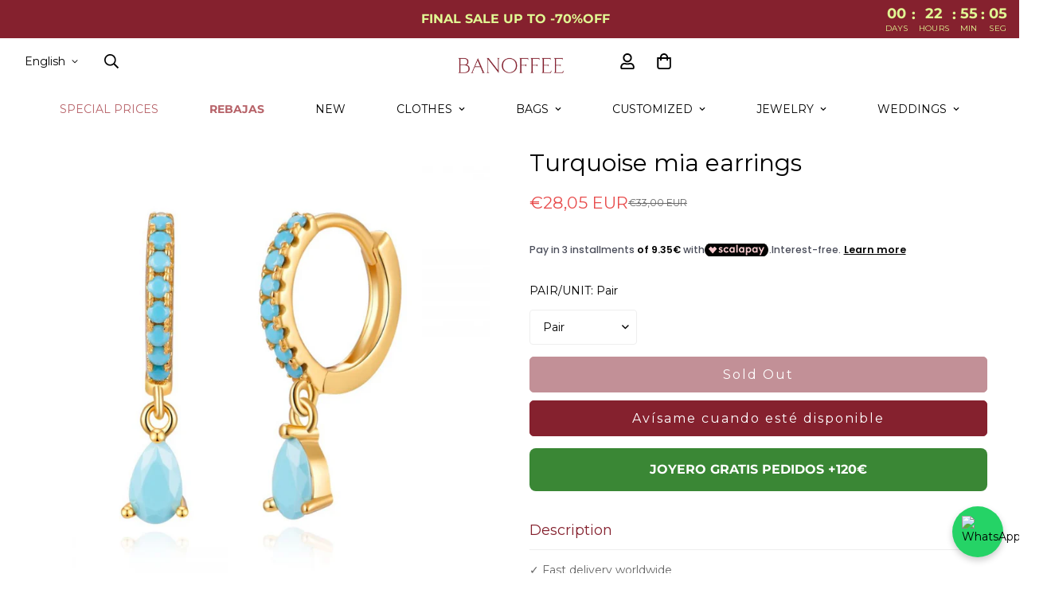

--- FILE ---
content_type: text/html; charset=utf-8
request_url: https://banoffeebcn.com/en/products/pendientes-mia-turquesa
body_size: 131504
content:

<!doctype html>
<html
  class="no-js  m:overflow-hidden"
  lang="en"
  data-template="product"
  
>
  <head>
    <meta charset="utf-8">
    <meta http-equiv="X-UA-Compatible" content="IE=edge">
    <meta name="viewport" content="width=device-width, initial-scale=1, maximum-scale=1.0, user-scalable=0">
    <meta name="theme-color" content=""><link rel="canonical" href="https://banoffeebcn.com/en/products/pendientes-mia-turquesa">
<link href="//banoffeebcn.com/cdn/shop/t/20/assets/grid.css?v=20886961665468048011712842404" rel="stylesheet" type="text/css" media="all" />
<link href="//banoffeebcn.com/cdn/shop/t/20/assets/base.css?v=137970338225192351281769067406" rel="stylesheet" type="text/css" media="all" />
<link href="//banoffeebcn.com/cdn/shop/t/20/assets/modules.css?v=141048919981892446941712842404" rel="stylesheet" type="text/css" media="all" />
<link href="//banoffeebcn.com/cdn/shop/t/20/assets/vendor.css?v=78734522753772538311712842404" rel="stylesheet" type="text/css" media="all" />


<link rel="preconnect" href="https://cdn.shopify.com" crossorigin>
<link href="//banoffeebcn.com/cdn/shop/t/20/assets/vendor.min.js?v=86086154703178899121712842404" as="script" rel="preload">

<link rel="icon" type="image/png" href="//banoffeebcn.com/cdn/shop/files/Diseno_sin_titulo_-_2025-11-02T092010.568.png?crop=center&height=32&v=1762071618&width=32"><title class="product">Turquoise mia earrings</title><meta name="description" content="Wear a combination of turquoise earrings, you will become envy! Hoop earring with zircon. Closure: Click. Material: 18kt gold plated sterling silver. Hoop size: 10mm Dangling Cubic Zirconia Size: 5x3mm Stone: zircons Sold as a pair or as a unit."><meta property="og:site_name" content="Banoffeebcn">
<meta property="og:url" content="https://banoffeebcn.com/en/products/pendientes-mia-turquesa">
<meta property="og:title" content="Turquoise mia earrings">
<meta property="og:type" content="product">
<meta property="og:description" content="Wear a combination of turquoise earrings, you will become envy! Hoop earring with zircon. Closure: Click. Material: 18kt gold plated sterling silver. Hoop size: 10mm Dangling Cubic Zirconia Size: 5x3mm Stone: zircons Sold as a pair or as a unit."><meta property="og:image" content="http://banoffeebcn.com/cdn/shop/products/Pendientesmiaturquesa.jpg?v=1604998547">
<meta property="og:image:secure_url" content="https://banoffeebcn.com/cdn/shop/products/Pendientesmiaturquesa.jpg?v=1604998547">
<meta property="og:image:width" content="1000">
<meta property="og:image:height" content="1000"><meta property="og:price:amount" content="28,05">
<meta property="og:price:currency" content="EUR"><meta name="twitter:card" content="summary_large_image">
<meta name="twitter:title" content="Turquoise mia earrings">
<meta name="twitter:description" content="Wear a combination of turquoise earrings, you will become envy! Hoop earring with zircon. Closure: Click. Material: 18kt gold plated sterling silver. Hoop size: 10mm Dangling Cubic Zirconia Size: 5x3mm Stone: zircons Sold as a pair or as a unit.">

<link rel="preconnect" href="https://fonts.shopifycdn.com" crossorigin><link rel="preload" as="font" href="//banoffeebcn.com/cdn/fonts/montserrat/montserrat_n4.81949fa0ac9fd2021e16436151e8eaa539321637.woff2" type="font/woff2" crossorigin>
  <link rel="preload" as="font" href="//banoffeebcn.com/cdn/fonts/montserrat/montserrat_n7.3c434e22befd5c18a6b4afadb1e3d77c128c7939.woff2" type="font/woff2" crossorigin><link rel="preload" as="font" href="//banoffeebcn.com/cdn/fonts/montserrat/montserrat_n4.81949fa0ac9fd2021e16436151e8eaa539321637.woff2" type="font/woff2" crossorigin><style>
  @font-face {  font-family: Montserrat;  font-weight: 400;  font-style: normal;  font-display: swap;  src: url("//banoffeebcn.com/cdn/fonts/montserrat/montserrat_n4.81949fa0ac9fd2021e16436151e8eaa539321637.woff2") format("woff2"),       url("//banoffeebcn.com/cdn/fonts/montserrat/montserrat_n4.a6c632ca7b62da89c3594789ba828388aac693fe.woff") format("woff");}@font-face {  font-family: Montserrat;  font-weight: 700;  font-style: normal;  font-display: swap;  src: url("//banoffeebcn.com/cdn/fonts/montserrat/montserrat_n7.3c434e22befd5c18a6b4afadb1e3d77c128c7939.woff2") format("woff2"),       url("//banoffeebcn.com/cdn/fonts/montserrat/montserrat_n7.5d9fa6e2cae713c8fb539a9876489d86207fe957.woff") format("woff");}@font-face {  font-family: Montserrat;  font-weight: 300;  font-style: normal;  font-display: swap;  src: url("//banoffeebcn.com/cdn/fonts/montserrat/montserrat_n3.29e699231893fd243e1620595067294bb067ba2a.woff2") format("woff2"),       url("//banoffeebcn.com/cdn/fonts/montserrat/montserrat_n3.64ed56f012a53c08a49d49bd7e0c8d2f46119150.woff") format("woff");}:root {  --font-stack-header: Montserrat, sans-serif;  --font-style-header: normal;  --font-weight-header: 400;  --font-weight-header--bolder: 700;  --font-weight-header--lighter: 300;}@font-face {  font-family: Montserrat;  font-weight: 400;  font-style: normal;  font-display: swap;  src: url("//banoffeebcn.com/cdn/fonts/montserrat/montserrat_n4.81949fa0ac9fd2021e16436151e8eaa539321637.woff2") format("woff2"),       url("//banoffeebcn.com/cdn/fonts/montserrat/montserrat_n4.a6c632ca7b62da89c3594789ba828388aac693fe.woff") format("woff");}@font-face {  font-family: Montserrat;  font-weight: 700;  font-style: normal;  font-display: swap;  src: url("//banoffeebcn.com/cdn/fonts/montserrat/montserrat_n7.3c434e22befd5c18a6b4afadb1e3d77c128c7939.woff2") format("woff2"),       url("//banoffeebcn.com/cdn/fonts/montserrat/montserrat_n7.5d9fa6e2cae713c8fb539a9876489d86207fe957.woff") format("woff");}@font-face {  font-family: Montserrat;  font-weight: 700;  font-style: normal;  font-display: swap;  src: url("//banoffeebcn.com/cdn/fonts/montserrat/montserrat_n7.3c434e22befd5c18a6b4afadb1e3d77c128c7939.woff2") format("woff2"),       url("//banoffeebcn.com/cdn/fonts/montserrat/montserrat_n7.5d9fa6e2cae713c8fb539a9876489d86207fe957.woff") format("woff");}@font-face {  font-family: Montserrat;  font-weight: 400;  font-style: italic;  font-display: swap;  src: url("//banoffeebcn.com/cdn/fonts/montserrat/montserrat_i4.5a4ea298b4789e064f62a29aafc18d41f09ae59b.woff2") format("woff2"),       url("//banoffeebcn.com/cdn/fonts/montserrat/montserrat_i4.072b5869c5e0ed5b9d2021e4c2af132e16681ad2.woff") format("woff");}@font-face {  font-family: Montserrat;  font-weight: 700;  font-style: italic;  font-display: swap;  src: url("//banoffeebcn.com/cdn/fonts/montserrat/montserrat_i7.a0d4a463df4f146567d871890ffb3c80408e7732.woff2") format("woff2"),       url("//banoffeebcn.com/cdn/fonts/montserrat/montserrat_i7.f6ec9f2a0681acc6f8152c40921d2a4d2e1a2c78.woff") format("woff");}:root {  --font-weight-body--bold: 700;  --font-weight-body--bolder: 700;  --font-stack-body: Montserrat, sans-serif;  --font-style-body: normal;  --font-weight-body: 400;}
</style>
<style>
  html {
    font-size: calc(var(--font-base-size, 16) * 1px);
    -webkit-font-smoothing: antialiased;
    height: 100%;
    scroll-behavior: smooth;
  }
  body {
    margin: 0;
    font-family: var(--font-stack-body);
    font-weight: var(--font-weight-body);
    font-style: var(--font-style-body);
    color: rgb(var(--color-foreground));
    font-size: calc(var(--font-base-size, 16) * 1px);
    line-height: calc(var(--base-line-height) * 1px);
    background-color: rgb(var(--color-background));
    position: relative;
    min-height: 100%;
  }

  body,
  html {
    overflow-x: hidden;
  }

  html.prevent-scroll,
  html.prevent-scroll body {
    height: auto;
    overflow: hidden;
  }

  html.prevent-scroll {
    padding-right: var(--m-scrollbar-width);
  }

  h1,
  h2,
  h3,
  h4,
  h5,
  h6 {
    font-family: var(--font-stack-header);
    font-weight: var(--font-weight-header);
    font-style: var(--font-style-header);
    color: rgb(var(--color-heading));
    line-height: normal;
    letter-spacing: var(--heading-letter-spacing);
  }
  h1,
  .h1 {
    font-size: calc(((var(--font-h1-mobile)) / (var(--font-base-size))) * 1rem);
    line-height: 1.278;
  }

  h2,
  .h2 {
    font-size: calc(((var(--font-h2-mobile)) / (var(--font-base-size))) * 1rem);
    line-height: 1.267;
  }

  h3,
  .h3 {
    font-size: calc(((var(--font-h3-mobile)) / (var(--font-base-size))) * 1rem);
    line-height: 1.36;
  }

  h4,
  .h4 {
    font-size: calc(((var(--font-h4-mobile)) / (var(--font-base-size))) * 1rem);
    line-height: 1.4;
  }

  h5,
  .h5 {
    font-size: calc(((var(--font-h5-mobile)) / (var(--font-base-size))) * 1rem);
    line-height: 1.5;
  }

  h6,
  .h6 {
    font-size: calc(((var(--font-h6-mobile)) / (var(--font-base-size))) * 1rem);
    line-height: 1.5;
  }

  @media only screen and (min-width: 768px) {
    .h1,
    h1 {
      font-size: calc(((var(--font-h1-tablet)) / (var(--font-base-size))) * 1rem);
      line-height: 1.238;
    }
    .h2,
    h2 {
      font-size: calc(((var(--font-h2-tablet)) / (var(--font-base-size))) * 1rem);
      line-height: 1.235;
    }
    h3,
    .h3 {
      font-size: calc(((var(--font-h3-tablet)) / (var(--font-base-size))) * 1rem);
      line-height: 1.36;
    }
    h4,
    .h4 {
      font-size: calc(((var(--font-h4-tablet)) / (var(--font-base-size))) * 1rem);
      line-height: 1.4;
    }
  }

  @media only screen and (min-width: 1280px) {
    .h1,
    h1 {
      font-size: calc(((var(--font-h1-desktop)) / (var(--font-base-size))) * 1rem);
      line-height: 1.167;
    }
    .h2,
    h2 {
      font-size: calc(((var(--font-h2-desktop)) / (var(--font-base-size))) * 1rem);
      line-height: 1.238;
    }
    h3,
    .h3 {
      font-size: calc(((var(--font-h3-desktop)) / (var(--font-base-size))) * 1rem);
      line-height: 1.278;
    }
    h4,
    .h4 {
      font-size: calc(((var(--font-h4-desktop)) / (var(--font-base-size))) * 1rem);
      line-height: 1.333;
    }
    h5,
    .h5 {
      font-size: calc(((var(--font-h5-desktop)) / (var(--font-base-size))) * 1rem);
    }
    h6,
    .h6 {
      font-size: calc(((var(--font-h6-desktop)) / (var(--font-base-size))) * 1rem);
    }
  }
  [style*='--aspect-ratio'] {
    position: relative;
    overflow: hidden;
  }
  [style*='--aspect-ratio']:before {
    display: block;
    width: 100%;
    content: '';
    height: 0px;
  }
  [style*='--aspect-ratio'] > *:first-child {
    top: 0;
    left: 0;
    right: 0;
    position: absolute !important;
    object-fit: cover;
    width: 100%;
    height: 100%;
  }
  [style*='--aspect-ratio']:before {
    padding-top: calc(100% / (0.0001 + var(--aspect-ratio, 16/9)));
  }
  @media (max-width: 767px) {
    [style*='--aspect-ratio']:before {
      padding-top: calc(100% / (0.0001 + var(--aspect-ratio-mobile, var(--aspect-ratio, 16/9))));
    }
  }
  .swiper-wrapper {
    display: flex;
  }
  .swiper-container:not(.swiper-container-initialized) .swiper-slide {
    width: calc(100% / var(--items, 1));
    flex: 0 0 auto;
  }
  @media (max-width: 1023px) {
    .swiper-container:not(.swiper-container-initialized) .swiper-slide {
      min-width: 40vw;
      flex: 0 0 auto;
    }
  }
  @media (max-width: 767px) {
    .swiper-container:not(.swiper-container-initialized) .swiper-slide {
      min-width: 66vw;
      flex: 0 0 auto;
    }
  }
</style>

    <script defer src="https://cdn.hoola.so/public/scripts/hoola-widget.js"></script>
<link rel="stylesheet" href="https://cdn.hoola.so/public/css/hoola-widget.css" type="text/css">
<!-- Added with Analyzify V2.3 - Nov 2, 2022 3:14 pm -->

<!-- Google Tag Manager -->
<script>
  (function(w,d,s,l,i){w[l]=w[l]||[];w[l].push({'gtm.start':
          new Date().getTime(),event:'gtm.js'});var f=d.getElementsByTagName(s)[0],
      j=d.createElement(s),dl=l!='dataLayer'?'&l='+l:'';j.async=true;j.src=
      'https://www.googletagmanager.com/gtm.js?id='+i+dl;f.parentNode.insertBefore(j,f);
  })(window,document,'script','dataLayer','GTM-TCKFM3B');
</script>
<!-- End Google Tag Manager -->

<script
  type="text/javascript"
>
    window.dataLayer = window.dataLayer || [];
    window.analyzify = {
        "pageFly" : false, //Set this true if you are using PageFly in your website
        "send_unhashed_email": false, //Set this true if you would like to collect unhashed email address of logged in users.
        "g_feed_region": "ES", //Change this if your Google Ads feed is in another region
        //Modify the following button attributes if you do not see any ee_addToCart datalayer event when you click add to cart button in any product detail page.
        "addtocart_btn_attributes": {
            "name": ["add-to-cart", "add"],
            "data-add-to-cart-text": ["Add to Cart"],
            "class": ["button-add", "add-to-cart", "add_to_cart", "buttonAddtoCart", "product-form__add-to-cart", "gtmatc", "product-form__cart-submit", "AddToCartText", "AddToCart", "AddToCart-product-template", "product__add-to-cart"],
            "id": []
        },
        //Modify the following element attribute if you see that quantity being pushed to datalayer is wrong when you try to add the a product to the cart with more than 1 as quantity.
        "product_quantity":{
            "name": ["quantity"]
        },
        //Modify the following button attributes if you do not see any ee_removeFromCart datalayer event when you remove any item from the cart in the cart page.
        "removefromcart_btn_attributes": {
            "data-remove-item": ["cart-template"],
            "data-cart-remove": ["Remove"],
            "aria-label": ["Remove"],
            "class": ["cart__remove-btn", "cart__remove", "cart__removee", "cart-item__remove", "item-remove"],
            "id": [],
            "href": ["/cart/change?id=", "/cart/change?line="]
        },
        //Modify the following button attributes if you do not see ee_checkout datalayer event when you click "checkout" button in the cart page or cart drawer.
        "checkout_btn_attributes": {
            "name": ["checkout"],
            "class": ["checkout-btn", "upcart-checkout-button", "cart__submit"],
            "href": ["/checkout"]
        },
        //Modify the following button attributes if you do not see any ee_productClick datalayer event when you click to a product in collection pages.
        "collection_prod_click_attributes":{
            "href": ["/products/"]
        },
        //Modify the following button attributes if you do not see any ee_addToCart datalayer event when you click add to cart button in any collection pages.
        "collection_atc_attributes":{
            "class": ["hit-buy-button", "product-form__cart-submit", "spf-product__form-btn-addtocart", "add-to-cart"],
            "type": ["submit"],
            "aria-label": ["Add to cart"]
        },
        //Modify the following button attributes if you do not see any ee_productClick datalayer event when you click to a product in search result pages.
        "search_prod_click_attributes":{
            "href": ["/products/"]
        },
        "version": "2.31", //Analyzify version installed to this store
        "logging": false, //Enable this to see Analyzify logs in console
        "logs": [],
        "stopAtLog": false //To use a debugger while logging
    };

    analyzify.log = function(t) {
        if (window.analyzify.logging == true && t !== null) {
            if (typeof(t) == "object") {
                window.console.log("** Analyzify Logger:");
                window.console.log(t);
            } else {
                window.console.log("** Analyzify Logger: " + t);
            }

            analyzify.logs.push(t);
            if (analyzify.stopAtLog == true) {
                debugger;
            }
        }
    };
    window.analyzify.Initialize = function() {
        window.analyzify.loadScript = function(callback) {
            callback();
        }

        window.analyzify.AppStart = function(){

            var detected_cart = {"note":null,"attributes":{},"original_total_price":0,"total_price":0,"total_discount":0,"total_weight":0.0,"item_count":0,"items":[],"requires_shipping":false,"currency":"EUR","items_subtotal_price":0,"cart_level_discount_applications":[],"checkout_charge_amount":0};
            var detected_currency = detected_cart.currency;

            

            var sh_info_obj = {
                event: "sh_info",
                page_type: "Product",
                page_currency: detected_currency,
                user: {
                    
                    type: "visitor"
                    
                }
            }
            

            window.dataLayer.push(sh_info_obj);

            window.analyzify.GetClickedProductPosition = function(elementHref, sku){
                if(sku != ''){
                    var collection = null;
                    
                    return 0;
                }else{
                    var elementIndex = -1
                    collectionProductsElements = document.querySelectorAll('a[href*="/products/"]');
                    collectionProductsElements.forEach(function(element,index){
                        if (element.href.includes(elementHref)) {elementIndex = index + 1};
                    });
                    return elementIndex
                }
            }

            

            window.analyzify.CollectionPageHandle = function(){
                
            var collection = null;
            var collectionAllProducts = null;
            var collectionTitle = ``;
            var collectionId = ``;
            var collectionProductsBrand = [];
            var collectionProductsType = [];
            var collectionProductsSku = [];
            var collectionProductsName = [];
            var collectionProductsId = [];
            var collectionProductsPrice = [];
            var collectionProductsPosition = []; // we need to talk about, this data can be taken from DOM only (filter ON/OFF)
            var collectionGproductId = [];
            var collectionVariantId = [];
            var collectionVariantTitle = [];
            
                

                window.dataLayer.push({
                    event: 'ee_productImpression',
                    category_name: collectionTitle,
                    category_id: collectionId,
                    product_brand: collectionProductsBrand,
                    product_type: collectionProductsType,
                    product_sku: collectionProductsSku,
                    product_name: collectionProductsName,
                    product_id: collectionProductsId,
                    product_price: collectionProductsPrice,
                    currency: detected_currency,
                    product_position: collectionProductsPosition,
                    g_product_id: collectionGproductId,
                    variant_id: collectionVariantId,
                    variant_title: collectionVariantTitle
                });
            }

            

            window.analyzify.SearchPageHandle = function(){
                
            var searchTerm = ``;
            var searchResults = parseInt(``);
            var searchResultsJson = null;
            var searchProductsBrand = [];
            var searchProductsType = [];
            var searchProductsSku = [];
            var searchProductsNames = [];
            var searchProductsIds = [];
            var searchProductsPrices = [];
            var searchProductsPosition = [];
            var searchGproductId = [];
            var searchVariantId = [];
            var searchVariantTitle = [];
            

                

                window.dataLayer.push({
                    event: 'searchListInfo',
                    page_type: 'search',
                    search_term: searchTerm,
                    search_results: searchResults,
                    product_brand: searchProductsBrand,
                    product_type: searchProductsType,
                    product_sku: searchProductsSku,
                    product_name: searchProductsNames,
                    product_id: searchProductsIds,
                    product_price: searchProductsPrices,
                    currency: detected_currency,
                    product_position: searchProductsPosition,
                    product_list_id: 'search',
                    product_list_name: 'Search',
                    g_product_id: searchGproductId,
                    variant_id: searchVariantId,
                    variant_title: searchVariantTitle
                });
            }

            var productJson = {"id":5865000501407,"title":"Turquoise mia earrings","handle":"pendientes-mia-turquesa","description":"\u003cp\u003e Wear a combination of turquoise earrings, you will become envy!\u003c\/p\u003e\n\n\u003cp\u003e Hoop earring with zircon. Closure: Click.\u003c\/p\u003e\n\n\u003cp\u003e Material: 18kt gold plated sterling silver.\u003c\/p\u003e\n\n\u003cp\u003e Hoop size: 10mm\u003c\/p\u003e\n\n\u003cp\u003e Dangling Cubic Zirconia Size: 5x3mm\u003c\/p\u003e\n\n\u003cp\u003e Stone: zircons\u003c\/p\u003e\n\n\u003cp\u003e Sold as a pair or as a unit.\u003c\/p\u003e","published_at":"2020-11-10T09:55:52+01:00","created_at":"2020-11-10T09:55:44+01:00","vendor":"Banoffeebcn","type":"earrings","tags":["Circonita","Plata de Ley bañada en Oro de 18kt","spo-default","spo-disabled","turquesa"],"price":1615,"price_min":1615,"price_max":2805,"available":false,"price_varies":true,"compare_at_price":1900,"compare_at_price_min":1900,"compare_at_price_max":3300,"compare_at_price_varies":true,"variants":[{"id":36961276100767,"title":"Pair","option1":"Pair","option2":null,"option3":null,"sku":"PEZ0978DOTU","requires_shipping":true,"taxable":true,"featured_image":null,"available":false,"name":"Turquoise mia earrings - Pair","public_title":"Pair","options":["Pair"],"price":2805,"weight":0,"compare_at_price":3300,"inventory_management":"shopify","barcode":"76100767","requires_selling_plan":false,"selling_plan_allocations":[]},{"id":36961276166303,"title":"Unit","option1":"Unit","option2":null,"option3":null,"sku":"PEZ0978DOTU","requires_shipping":true,"taxable":true,"featured_image":null,"available":false,"name":"Turquoise mia earrings - Unit","public_title":"Unit","options":["Unit"],"price":1615,"weight":0,"compare_at_price":1900,"inventory_management":"shopify","barcode":"76166303","requires_selling_plan":false,"selling_plan_allocations":[]}],"images":["\/\/banoffeebcn.com\/cdn\/shop\/products\/Pendientesmiaturquesa.jpg?v=1604998547"],"featured_image":"\/\/banoffeebcn.com\/cdn\/shop\/products\/Pendientesmiaturquesa.jpg?v=1604998547","options":["PAIR\/UNIT"],"media":[{"alt":null,"id":12320341885087,"position":1,"preview_image":{"aspect_ratio":1.0,"height":1000,"width":1000,"src":"\/\/banoffeebcn.com\/cdn\/shop\/products\/Pendientesmiaturquesa.jpg?v=1604998547"},"aspect_ratio":1.0,"height":1000,"media_type":"image","src":"\/\/banoffeebcn.com\/cdn\/shop\/products\/Pendientesmiaturquesa.jpg?v=1604998547","width":1000}],"requires_selling_plan":false,"selling_plan_groups":[],"content":"\u003cp\u003e Wear a combination of turquoise earrings, you will become envy!\u003c\/p\u003e\n\n\u003cp\u003e Hoop earring with zircon. Closure: Click.\u003c\/p\u003e\n\n\u003cp\u003e Material: 18kt gold plated sterling silver.\u003c\/p\u003e\n\n\u003cp\u003e Hoop size: 10mm\u003c\/p\u003e\n\n\u003cp\u003e Dangling Cubic Zirconia Size: 5x3mm\u003c\/p\u003e\n\n\u003cp\u003e Stone: zircons\u003c\/p\u003e\n\n\u003cp\u003e Sold as a pair or as a unit.\u003c\/p\u003e"};

            

            window.analyzify.ProductPageHandle = function(){
                
            var productName = `Turquoise mia earrings`;
            var productId = `5865000501407`;
            var productPrice = `28.05`;
            var productBrand = `Banoffeebcn`;
            var productType = `earrings`;
            var productSku = `PEZ0978DOTU`;
            var collectionTitle = `Zirconia earrings`;
            var collectionId = `223198970015`;
            

                window.dataLayer.push({
                    event: 'ee_productDetail',
                    product_id: productId,
                    product_name: productName,
                    product_type: productType,
                    product_brand: productBrand,
                    product_sku: productSku,
                    product_price: productPrice,
                    currency: detected_currency,
                    category_id: collectionId,
                    category_name: collectionTitle,
                    g_product_id: `shopify_`+ analyzify.g_feed_region +`_`+productId+`_`+`36961276100767`,
                    variant_id: `36961276100767`,
                    variant_title: `Pair`
                });
            };

            var cartItemsJson = {"note":null,"attributes":{},"original_total_price":0,"total_price":0,"total_discount":0,"total_weight":0.0,"item_count":0,"items":[],"requires_shipping":false,"currency":"EUR","items_subtotal_price":0,"cart_level_discount_applications":[],"checkout_charge_amount":0};

            window.analyzify.cartPageHandle = function(){
                var cartTotalValue = `0.0`;
                var cartTotalQuantity = 0;
                var cartItemsName = [];
                var cartItemsCategory = [];
                var cartItemsBrand = [];
                var cartItemsType = [];
                var cartItemsSku = [];
                var cartItemsId = [];
                var cartItemsVariantId = [];
                var cartItemsVariantTitle = [];
                var cartItemsPrice = [];
                var cartItemsQuantity = [];
                var cartItemsCategoryIds = [];

                fetch('/cart.js')
                    .then(response => response.json())
                    .then(cartItemsJson => {
                        for (var i = 0; i < cartItemsJson.items.length; i++) {
                            cartItemsName.push(cartItemsJson.items[i].product_title);
                            cartItemsBrand.push(cartItemsJson.items[i].vendor);
                            cartItemsType.push(cartItemsJson.items[i].product_type);
                            cartItemsSku.push(cartItemsJson.items[i].sku);
                            cartItemsId.push(cartItemsJson.items[i].product_id);
                            cartItemsVariantId.push(cartItemsJson.items[i].variant_id);
                            cartItemsVariantTitle.push(cartItemsJson.items[i].variant_title);
                            cartItemsPrice.push((cartItemsJson.items[i].price / 100).toFixed(2).toString());
                            cartItemsQuantity.push(cartItemsJson.items[i].quantity);
                            cartTotalQuantity += cartItemsJson.items[i].quantity;
                        }
                        window.dataLayer.push({
                            event: 'ee_cartView',
                            page_type: 'cart',
                            product_id: cartItemsId,
                            product_name: cartItemsName,
                            product_type: cartItemsType,
                            product_brand: cartItemsBrand,
                            product_sku: cartItemsSku,
                            product_list_id: 'cart',
                            product_list_name: 'Cart',
                            variant_id: cartItemsVariantId,
                            variant_title: cartItemsVariantTitle,
                            product_price: cartItemsPrice,
                            currency: detected_currency,
                            quantity: cartItemsQuantity,
                            totalValue: cartTotalValue,
                            totalQuantity: cartTotalQuantity
                        });
                    });
            }

            var found_element = [];
            var found_atc_element_form = [];

            window.findElemInPath = function(pth_arr, attr_obj) {
                var i;
                var btn_found = null;

                for (i = 0; i < pth_arr.length; i++) {
                    for (var k in attr_obj) {
                        if (attr_obj.hasOwnProperty(k)) {
                            var attribute_name = k;
                            var attribute_values = attr_obj[k];

                            if (pth_arr[i].hasAttribute !== undefined) {
                                if (pth_arr[i].hasAttribute(attribute_name) == true) {
                                    attribute_values.forEach(function(selected_value) {
                                        if (pth_arr[i].getAttribute(attribute_name).indexOf(selected_value) > -1) {
                                            analyzify.log(selected_value + " found in " + attribute_name + " attribute list.");
                                            btn_found = pth_arr[i];
                                            found_element.push(pth_arr[i]);
                                            found_atc_element_form.push(pth_arr[i].closest("form[action='/cart/add']"));
                                        }
                                    });
                                }
                            }
                        }
                    }
                }
                return btn_found;
            }

            document.addEventListener("click", (event) => {
                found_element = [];
                found_atc_element_form = [];
                var checkout_elem = window.findElemInPath(event.path, analyzify.checkout_btn_attributes);
                var rfc_elem = window.findElemInPath(event.path, analyzify.removefromcart_btn_attributes);
                var atc_elem = window.findElemInPath(event.path, analyzify.addtocart_btn_attributes);
                

                if (checkout_elem !== null) {
                    analyzify.checkoutEventFunc();
                }else if(rfc_elem !== null) {
                    analyzify.rfcEventFunc();
                }else if(atc_elem !== null) {
                    analyzify.atcEventFunc();
                }
                else{
                    analyzify.log("The clicked button/link was not a addtocart, removefromcart or checkout button.");
                    analyzify.log(event);
                }
            });

            window.analyzify.checkoutEventFunc = function(){
                var cartTotalValue = `0.0`;
                var cartTotalQuantity = 0;
                var cartItemsName = [];
                var cartItemsCategory = [];
                var cartItemsBrand = [];
                var cartItemsType = [];
                var cartItemsSku = [];
                var cartItemsId = [];
                var cartItemsVariantId = [];
                var cartItemsVariantTitle = [];
                var cartItemsPrice = [];
                var cartItemsQuantity = [];
                var cartItemsCategoryIds = [];

                fetch('/cart.js')
                    .then(response => response.json())
                    .then(cartItemsJson => {
                        for (var i = 0; i < cartItemsJson.items.length; i++) {
                            cartItemsName.push(cartItemsJson.items[i].product_title);
                            cartItemsBrand.push(cartItemsJson.items[i].vendor);
                            cartItemsType.push(cartItemsJson.items[i].product_type);
                            cartItemsSku.push(cartItemsJson.items[i].sku);
                            cartItemsId.push(cartItemsJson.items[i].product_id);
                            cartItemsVariantId.push(cartItemsJson.items[i].variant_id);
                            cartItemsVariantTitle.push(cartItemsJson.items[i].variant_title);
                            cartItemsPrice.push((cartItemsJson.items[i].price / 100).toFixed(2).toString());
                            cartItemsQuantity.push(cartItemsJson.items[i].quantity);
                            cartTotalQuantity += cartItemsJson.items[i].quantity;
                        }
                        window.dataLayer.push({
                            event: 'ee_checkout',
                            page_type: 'cart',
                            product_id: cartItemsId,
                            product_name: cartItemsName,
                            product_brand: cartItemsBrand,
                            product_type: cartItemsType,
                            product_sku: cartItemsSku,
                            variant_id: cartItemsVariantId,
                            variant_title: cartItemsVariantTitle,
                            product_price: cartItemsPrice,
                            currency: detected_currency,
                            quantity: cartItemsQuantity,
                            totalValue: cartTotalValue,
                            totalQuantity: cartTotalQuantity
                        });
                    });
            }

            window.analyzify.rfcEventFunc = function(){
                var removedItem = [];
                var possibleIDs = [];
                var formElement = found_element[0];
                if(formElement){
                    if(formElement.getAttribute("href").includes("/cart/change?line=")) {
                        var productCartOrder_1 = formElement.getAttribute("href").split("change?line=")[1];
                        var productCartOrder = productCartOrder_1.split("&quantity")[0];

                        for (var i = 0; i < cartItemsJson.items.length; i++) {
                            if( i + 1 ==  productCartOrder){
                                removedItem.push(cartItemsJson.items[i]);
                            }
                        }
                    } else {
                        const attrValues = formElement
                            .getAttributeNames()
                            .map(name => formElement.getAttribute(name));

                        attrValues.forEach((formElement) => {
                            if(formElement.match(/([0-9]+)/g)){
                                possibleIDs.push(formElement.match(/([0-9]+)/g));
                            }
                        });

                        possibleIDs.forEach((possibleID) => {
                            possibleID.forEach((id) => {
                                cartItemsJson.items.filter(function(product) {
                                    if (product.variant_id == Number(id)){
                                        removedItem.push(product);
                                    }
                                });
                            })
                        })
                    }

                    if(removedItem[0]) {
                        window.dataLayer.push({
                            event:'ee_removeFromCart',
                            product_id : removedItem[0].product_id,
                            product_name: removedItem[0].product_title,
                            variant_id : removedItem[0].id,
                            variant_title: removedItem[0].variant_title,
                            product_price: (removedItem[0].price / 100).toFixed(2).toString(),
                            currency: detected_currency,
                            product_brand: removedItem[0].vendor,
                            quantity: removedItem[0].quantity
                        });
                        analyzify.log("Product ee_removeFromCart==>", window.dataLayer);
                    } else{
                        analyzify.log("Removed element not found");
                    }
                }
            }


            
            window.onload = function(){
                if( analyzify.pageFly == true){
                    var element = document.querySelector('[data-pf-type="ProductATC"]');
                    element.setAttribute("onclick", "analyzify.atcEventFunc()");
                }
            }
            

            window.analyzify.atcEventFunc = function(){

                
            var productName = `Turquoise mia earrings`;
            var productId = `5865000501407`;
            var productPrice = `28.05`;
            var productBrand = `Banoffeebcn`;
            var productType = `earrings`;
            var productSku = `PEZ0978DOTU`;
            var collectionTitle = `Zirconia earrings`;
            var collectionId = `223198970015`;
            

                var formElement = found_atc_element_form[0];
                if( analyzify.pageFly == false){
                    if(formElement){
                        if(Array.from(formElement.elements).find(item => item.name == 'id')){
                            var formVariantInput = Array.from(formElement.elements).find(item => item.name == 'id').value;
                        }
                    }
                }

                var initial_url = window.location.href;

                if (formVariantInput){
                    var variantInput = formVariantInput;
                } else if(initial_url.includes("variant=")){
                    var variantInput = initial_url.split( 'variant=' )[1];
                } else{
                    var variantInput = '36961276100767';
                }

                for (let i = 0; i < productJson.variants.length; i++) {
                    if(productJson.variants[i].id == variantInput){
                        var productPrice = productJson.variants[i].price;
                        var variantSku = productJson.variants[i].sku;
                        var variantName = productJson.variants[i].public_title;
                    }
                }

                var found_qty = [];

                window.findQty = function(attr_obj) {
                    found_qty = [];
                    for (var k in attr_obj) {
                        if (attr_obj.hasOwnProperty(k)) {
                            var attribute_name = k;
                            var attribute_values = attr_obj[k];
                            var qtyEl = document.querySelector('['+attribute_name+'="'+attribute_values+'"]');
                            if(qtyEl && qtyEl.value){
                                found_qty.push(qtyEl.value);
                            }
                        }
                    }
                }

                window.findQty(analyzify.product_quantity);

                if (found_qty.length > 0) {
                    var prodQty = found_qty[0];
                } else{
                    var prodQty = 1;
                }

                window.dataLayer.push({
                    event: 'ee_addToCart',
                    product_name: productName,
                    product_id: productId,
                    product_price: (productPrice / 100).toFixed(2).toString(),
                    currency: detected_currency,
                    product_brand: productBrand,
                    product_type: productType,
                    category_id: collectionId,
                    category_title: collectionTitle,
                    quantity: prodQty,
                    variant_id: variantInput,
                    variant_title: variantName,
                    product_sku : variantSku,
                    g_product_id: `shopify_`+ analyzify.g_feed_region +`_`+productId+`_`+variantInput
                });
                analyzify.log("Product ee_addToCart==>");
                analyzify.log(window.dataLayer);
            }

            window.analyzify.collAtcEventFunc = function(){
                
            var collection = null;
            var collectionAllProducts = null;
            var collectionTitle = ``;
            var collectionId = ``;
            var collectionProductsBrand = [];
            var collectionProductsType = [];
            var collectionProductsSku = [];
            var collectionProductsName = [];
            var collectionProductsId = [];
            var collectionProductsPrice = [];
            var collectionProductsPosition = []; // we need to talk about, this data can be taken from DOM only (filter ON/OFF)
            var collectionGproductId = [];
            var collectionVariantId = [];
            var collectionVariantTitle = [];
            
                var formElement = found_atc_element_form[0];
                var possibleIDs = [];
                var addedProduct = [];

                if(formElement){
                    if(formElement.querySelector('.pid')){
                        var productId = formElement.querySelector('.pid').value;

                        addedProduct = collectionAllProducts.filter(function(product) {
                            return product.id == Number(productId);
                        });
                    } else{
                        const attrValues = formElement
                            .getAttributeNames()
                            .map(name => formElement.getAttribute(name));

                        attrValues.forEach((formElement) => {
                            if(formElement.match(/([0-9]+)/g)){
                                possibleIDs.push(formElement.match(/([0-9]+)/g));
                            }
                        });

                        possibleIDs.forEach((possibleID) => {
                            possibleID.forEach((id) => {
                                collectionAllProducts.filter(function(product) {
                                    if (product.id == Number(id)){
                                        addedProduct.push(product);
                                    }
                                });
                            })
                        })
                    }

                    if (addedProduct.length == 0 ) return analyzify.log("Parent form element found but product id did not matched");
                    window.dataLayer.push({
                        event: 'ee_addToCart',
                        product_name: addedProduct[0].title,
                        product_id : addedProduct[0].id.toString(),
                        product_price: (addedProduct[0].price / 100).toFixed(2).toString(),
                        product_brand: addedProduct[0].vendor,
                        currency: detected_currency,
                        product_type: addedProduct[0].type,
                        category_id: collectionId,
                        category_title: collectionTitle,
                        variant_id: addedProduct[0].variants[0].id,
                        variant_title: addedProduct[0].variants[0].title,
                        product_sku: addedProduct[0].variants[0].sku
                    });
                    analyzify.log("Product ee_addToCart==>");
                    analyzify.log(window.dataLayer);
                } else {
                    analyzify.log("Parent form element not found for quick view atc");
                }
            }

            window.analyzify.colProdClickFunc = function(){
                
            var collection = null;
            var collectionAllProducts = null;
            var collectionTitle = ``;
            var collectionId = ``;
            var collectionProductsBrand = [];
            var collectionProductsType = [];
            var collectionProductsSku = [];
            var collectionProductsName = [];
            var collectionProductsId = [];
            var collectionProductsPrice = [];
            var collectionProductsPosition = []; // we need to talk about, this data can be taken from DOM only (filter ON/OFF)
            var collectionGproductId = [];
            var collectionVariantId = [];
            var collectionVariantTitle = [];
            

                if(found_element[0].hasAttribute("href")){
                    var href = found_element[0].getAttribute("href");
                    if(href.includes("/products/")){
                        var handle = href.split('/products/')[1];
                        var clickedProduct = collectionAllProducts.filter(function(product) {
                            return product.handle === handle;
                        });

                        if (clickedProduct.length == 0 ) return analyzify.log("Clicked product does not found in collection product list");
                        window.dataLayer.push({
                            event: 'ee_productClick',
                            product_id : clickedProduct[0].id.toString(),
                            product_name: clickedProduct[0].title,
                            product_type: clickedProduct[0].type,
                            product_sku: clickedProduct[0].variants[0].sku,
                            product_brand: clickedProduct[0].vendor,
                            product_price: (clickedProduct[0].price / 100).toFixed(2).toString(),
                            category_id: collectionId,
                            category_name: collectionTitle,
                            currency: detected_currency,
                            product_position: analyzify.GetClickedProductPosition(href, clickedProduct[0].variants[0].sku),
                            variant_id: clickedProduct[0].variants[0].id,
                            variant_title: clickedProduct[0].variants[0].title
                        });
                    } else {
                        analyzify.log("Found element's href does not include an product handle.")
                    }
                } else {
                    analyzify.log("Found element does not have an href attribute.")
                }
            }

            window.analyzify.searchProdClickFunc = function(){
                
            var searchTerm = ``;
            var searchResults = parseInt(``);
            var searchResultsJson = null;
            var searchProductsBrand = [];
            var searchProductsType = [];
            var searchProductsSku = [];
            var searchProductsNames = [];
            var searchProductsIds = [];
            var searchProductsPrices = [];
            var searchProductsPosition = [];
            var searchGproductId = [];
            var searchVariantId = [];
            var searchVariantTitle = [];
            

                if(found_element[0].hasAttribute("href")){
                    var href = found_element[0].getAttribute("href");
                    if(href.includes("/products/")){
                        var handle = href.split('/products/')[1];
                        var clickedProduct = searchResultsJson.filter(function(product) {
                            return product.handle === handle;
                        });

                        if (clickedProduct.length == 0 ) return analyzify.log("Clicked product does not found in search product list");
                        window.dataLayer.push({
                            event: 'ee_productClick',
                            product_id : clickedProduct[0].id,
                            product_name: clickedProduct[0].title,
                            product_type: clickedProduct[0].type,
                            product_sku: clickedProduct[0].variants[0].sku,
                            product_price: (clickedProduct[0].price / 100).toFixed(2).toString(),
                            currency: detected_currency,
                            product_brand: clickedProduct[0].vendor,
                            product_position: analyzify.GetClickedProductPosition(href, ""),
                            variant_id: clickedProduct[0].variants[0].id,
                            variant_title: clickedProduct[0].variants[0].title
                        });
                    } else {
                        analyzify.log("Found element's href does not include an product handle.")
                    }
                } else {
                    analyzify.log("Found element does not have an href attribute.")
                }
            }


            
            analyzify.ProductPageHandle()
            

        }
    }

    analyzify.Initialize();
    analyzify.loadScript(function() {
        analyzify.AppStart();
    });
</script>


    <link href="//banoffeebcn.com/cdn/shop/t/20/assets/grid.css?v=20886961665468048011712842404" rel="stylesheet" type="text/css" media="all" />
    <link href="//banoffeebcn.com/cdn/shop/t/20/assets/base.css?v=137970338225192351281769067406" rel="stylesheet" type="text/css" media="all" />
    <link href="//banoffeebcn.com/cdn/shop/t/20/assets/modules.css?v=141048919981892446941712842404" rel="stylesheet" type="text/css" media="all" />

    
<style data-shopify>
:root,.m-color-default {
   		--color-background: 255,255,255;
      --color-background-secondary: 255,255,255;
   		
  		--gradient-background: #ffffff;
   		
   		--color-foreground: 0,0,0;
   		--color-foreground-secondary: 102,102,102;
  	--color-heading: 133,33,46;
   		--color-button: 133,33,46;
   		--color-button-text: 255,255,255;
   		--color-outline-button: 0,0,0;
  	--color-button-hover: 34, 34, 34;
  	--color-button-text-hover: 255, 255, 255;
   		--color-border: 238,238,238;
   		--color-price-sale: 232,78,78;
   		--color-price-regular: 0,0,0;
   		--color-form-field: 242,242,242;
   		--color-form-field-text: 0,0,0;
   		--color-tooltip: 34,34,34;
   		--color-tooltip-text: 255,255,255;
   	}
   
.m-color-dark {
   		--color-background: 0,0,0;
      --color-background-secondary: 245,245,245;
   		
  		--gradient-background: #000000;
   		
   		--color-foreground: 255,255,255;
   		--color-foreground-secondary: 201,201,201;
  	--color-heading: 255,255,255;
   		--color-button: 255,255,255;
   		--color-button-text: 34,34,34;
   		--color-outline-button: 255,255,255;
  	--color-button-hover: 255, 255, 255;
  	--color-button-text-hover: 34, 34, 34;
   		--color-border: 75,75,75;
   		--color-price-sale: 232,78,78;
   		--color-price-regular: 255,255,255;
   		--color-form-field: 255,255,255;
   		--color-form-field-text: 34,34,34;
   		--color-tooltip: 255,255,255;
   		--color-tooltip-text: 34,34,34;
   	}
   
.m-color-footer {
   		--color-background: 245,245,245;
      --color-background-secondary: 245,245,245;
   		
  		--gradient-background: #f5f5f5;
   		
   		--color-foreground: 0,0,0;
   		--color-foreground-secondary: 102,102,102;
  	--color-heading: 34,34,34;
   		--color-button: 34,34,34;
   		--color-button-text: 255,255,255;
   		--color-outline-button: 34,34,34;
  	--color-button-hover: 34, 34, 34;
  	--color-button-text-hover: 255, 255, 255;
   		--color-border: 222,222,222;
   		--color-price-sale: 232,78,78;
   		--color-price-regular: 0,0,0;
   		--color-form-field: 255,255,255;
   		--color-form-field-text: 0,0,0;
   		--color-tooltip: 34,34,34;
   		--color-tooltip-text: 255,255,255;
   	}
   
.m-color-badge-hot {
   		--color-background: 154,132,200;
      --color-background-secondary: 245,245,245;
   		
  		--gradient-background: #9a84c8;
   		
   		--color-foreground: 255,255,255;
   		--color-foreground-secondary: 255,255,255;
  	--color-heading: 255,255,255;
   		--color-button: 255,255,255;
   		--color-button-text: 34,34,34;
   		--color-outline-button: 255,255,255;
  	--color-button-hover: 255, 255, 255;
  	--color-button-text-hover: 34, 34, 34;
   		--color-border: 222,222,222;
   		--color-price-sale: 255,255,255;
   		--color-price-regular: 255,255,255;
   		--color-form-field: 255,255,255;
   		--color-form-field-text: 0,0,0;
   		--color-tooltip: 255,255,255;
   		--color-tooltip-text: 34,34,34;
   	}
   
.m-color-badge-new {
   		--color-background: 152,216,202;
      --color-background-secondary: 245,245,245;
   		
  		--gradient-background: #98d8ca;
   		
   		--color-foreground: 255,255,255;
   		--color-foreground-secondary: 255,255,255;
  	--color-heading: 255,255,255;
   		--color-button: 255,255,255;
   		--color-button-text: 34,34,34;
   		--color-outline-button: 255,255,255;
  	--color-button-hover: 255, 255, 255;
  	--color-button-text-hover: 34, 34, 34;
   		--color-border: 222,222,222;
   		--color-price-sale: 255,255,255;
   		--color-price-regular: 255,255,255;
   		--color-form-field: 255,255,255;
   		--color-form-field-text: 0,0,0;
   		--color-tooltip: 255,255,255;
   		--color-tooltip-text: 34,34,34;
   	}
   
.m-color-badge-sale {
   		--color-background: 139,27,26;
      --color-background-secondary: 245,245,245;
   		
  		--gradient-background: #8b1b1a;
   		
   		--color-foreground: 255,255,255;
   		--color-foreground-secondary: 255,255,255;
  	--color-heading: 255,255,255;
   		--color-button: 255,255,255;
   		--color-button-text: 34,34,34;
   		--color-outline-button: 255,255,255;
  	--color-button-hover: 255, 255, 255;
  	--color-button-text-hover: 34, 34, 34;
   		--color-border: 222,222,222;
   		--color-price-sale: 255,255,255;
   		--color-price-regular: 255,255,255;
   		--color-form-field: 255,255,255;
   		--color-form-field-text: 0,0,0;
   		--color-tooltip: 255,255,255;
   		--color-tooltip-text: 34,34,34;
   	}
   
.m-color-scheme-05e2a52b-7ae5-4541-ac4b-d840a79ce9bc {
   		--color-background: 245,245,245;
      --color-background-secondary: 245,245,245;
   		
  		--gradient-background: #f5f5f5;
   		
   		--color-foreground: 0,0,0;
   		--color-foreground-secondary: 102,102,102;
  	--color-heading: 133,33,46;
   		--color-button: 133,33,46;
   		--color-button-text: 255,255,255;
   		--color-outline-button: 0,0,0;
  	--color-button-hover: 34, 34, 34;
  	--color-button-text-hover: 255, 255, 255;
   		--color-border: 238,238,238;
   		--color-price-sale: 232,78,78;
   		--color-price-regular: 0,0,0;
   		--color-form-field: 242,242,242;
   		--color-form-field-text: 0,0,0;
   		--color-tooltip: 34,34,34;
   		--color-tooltip-text: 255,255,255;
   	}
   
   .m-color-default, .m-color-dark, .m-color-footer, .m-color-badge-hot, .m-color-badge-new, .m-color-badge-sale, .m-color-scheme-05e2a52b-7ae5-4541-ac4b-d840a79ce9bc {
   	color: rgb(var(--color-foreground));
   	background-color: rgb(var(--color-background));
   }:root {      /* ANIMATIONS */   	--m-duration-short: .1s;      --m-duration-default: .25s;      --m-duration-long: .5s;      --m-duration-image: .65s;      --m-duration-animate: 1s;      --m-animation-duration: 600ms;      --m-animation-fade-in-up: m-fade-in-up var(--m-animation-duration) cubic-bezier(0, 0, 0.3, 1) forwards;      --m-animation-fade-in-left: m-fade-in-left var(--m-animation-duration) cubic-bezier(0, 0, 0.3, 1) forwards;      --m-animation-fade-in-right: m-fade-in-right var(--m-animation-duration) cubic-bezier(0, 0, 0.3, 1) forwards;      --m-animation-fade-in-left-rtl: m-fade-in-left-rtl var(--m-animation-duration) cubic-bezier(0, 0, 0.3, 1) forwards;      --m-animation-fade-in-right-rtl: m-fade-in-right-rtl var(--m-animation-duration) cubic-bezier(0, 0, 0.3, 1) forwards;      --m-animation-fade-in: m-fade-in calc(var(--m-animation-duration) * 2) cubic-bezier(0, 0, 0.3, 1);      --m-animation-zoom-fade: m-zoom-fade var(--m-animation-duration) ease forwards;   	/* BODY */   	--base-line-height: 27;  /* INPUTS */  --inputs-border-width: 1px;   	--inputs-radius: 5px;   	/* BUTTON */   	--btn-letter-spacing: 2px;   	--btn-border-radius: 5px;   	--btn-border-width: 1px;   	--btn-line-height: 23px;   	   	/* COUNT BUBBLE */   	--color-cart-wishlist-count: #ffffff;   	--bg-cart-wishlist-count: #85212e;   	/* OVERLAY */   	--color-image-overlay: #000000;   	--opacity-image-overlay: 0.2;   	/* Notification */   	--color-success: 58,135,53;   	--color-warning: 210,134,26;     --color-error: 218, 63, 63;     --color-error-bg: #fbeaea;     --color-warning-bg: #faecd7;     --color-success-bg: #d1eccf;   	/* CUSTOM COLOR */   	--text-black: 0,0,0;   	--text-white: 255,255,255;   	--bg-black: 0,0,0;   	--bg-white: 255,255,255;   	--rounded-full: 9999px;   	--bg-card-placeholder: rgba(243,243,243,1);   	--arrow-select-box: url(//banoffeebcn.com/cdn/shop/t/20/assets/ar-down.svg?v=92728264558441377851712842404);   	/* FONT SIZES */   	--font-base-size: 14;   	--font-btn-size: 16px;   	--font-btn-weight: 500;   	--font-h1-desktop: 40;   	--font-h1-tablet: 28;   	--font-h1-mobile: 24;   	--font-h2-desktop: 35;   	--font-h2-tablet: 28;   	--font-h2-mobile: 24;   	--font-h3-desktop: 26;   	--font-h3-tablet: 20;   	--font-h3-mobile: 18;   	--font-h4-desktop: 18;   	--font-h4-tablet: 14;   	--font-h4-mobile: 14;   	--font-h5-desktop: 15;   	--font-h5-mobile: 14;   	--font-h6-desktop: 14;   	--font-h6-mobile: 14;   	--heading-letter-spacing: 0px;  --arrow-down-url: url(//banoffeebcn.com/cdn/shop/t/20/assets/arrow-down.svg?v=157552497485556416461712842404);  --arrow-down-white-url: url(//banoffeebcn.com/cdn/shop/t/20/assets/arrow-down-white.svg?v=70535736727834135531712842404);  --product-title-line-clamp: 1;   	--spacing-sections-desktop: 0px;      --spacing-sections-laptop: 0px;      --spacing-sections-tablet: 0px;      --spacing-sections-mobile: 0px;   	/* LAYOUT */   	--container-width: 1230px;  --fluid-container-width: 1660px;  --fluid-container-offset: 65px;   }
</style><link rel="stylesheet" href="//banoffeebcn.com/cdn/shop/t/20/assets/search.css?v=117949639457187460371712842404" media="print" onload="this.media='all'">
<link rel="stylesheet" href="//banoffeebcn.com/cdn/shop/t/20/assets/cart.css?v=64297444573281373451712842404" media="print" onload="this.media='all'">

<noscript><link href="//banoffeebcn.com/cdn/shop/t/20/assets/search.css?v=117949639457187460371712842404" rel="stylesheet" type="text/css" media="all" /></noscript>
<noscript><link href="//banoffeebcn.com/cdn/shop/t/20/assets/cart.css?v=64297444573281373451712842404" rel="stylesheet" type="text/css" media="all" /></noscript><link href="//banoffeebcn.com/cdn/shop/t/20/assets/vendor.css?v=78734522753772538311712842404" rel="stylesheet" type="text/css" media="all" /><link rel="stylesheet" href="//banoffeebcn.com/cdn/shop/t/20/assets/custom-style.css?v=18801392147568129481712842404" media="print" onload="this.media='all'">
<link rel="stylesheet" href="//banoffeebcn.com/cdn/shop/t/20/assets/custom.css?v=105997007003712207781712842404" media="print" onload="this.media='all'">
<noscript><link href="//banoffeebcn.com/cdn/shop/t/20/assets/custom-style.css?v=18801392147568129481712842404" rel="stylesheet" type="text/css" media="all" /></noscript>
<noscript><link href="//banoffeebcn.com/cdn/shop/t/20/assets/custom.css?v=105997007003712207781712842404" rel="stylesheet" type="text/css" media="all" /></noscript><style data-shopify>.top-menu-mobile { padding: 5px; background-color: #86202f; colour: white; } .mega-menu-customer .sf-language-switcher { display: none; } .product__pickup-availabilities { display: none; } .m-announcement-bar .container-full { padding: 0px 0px; } .m-announcement-bar__container { padding: 0px 0px; } .m-cart-count { background-color: #000; }
</style>


<script src="//banoffeebcn.com/cdn/shop/t/20/assets/product-list.js?v=102537563361158566361712842404" defer="defer"></script>


    <script src="//banoffeebcn.com/cdn/shop/t/20/assets/vendor.min.js?v=86086154703178899121712842404" defer="defer"></script>
    <script src="//banoffeebcn.com/cdn/shop/t/20/assets/theme-global.js?v=42924545349216348231712842404" defer="defer"></script>

    <script src="//banoffeebcn.com/cdn/shop/t/20/assets/custom.js?v=31717733737090694111714977812" defer="defer"></script><script src="//banoffeebcn.com/cdn/shop/t/20/assets/animations.js?v=174930867133414800151712842404" defer="defer"></script><script>window.performance && window.performance.mark && window.performance.mark('shopify.content_for_header.start');</script><meta name="google-site-verification" content="PkhSGlC4U0dnenRyCRmvrPBj9q2aCZVY2Qj1aLT9Yhg">
<meta name="facebook-domain-verification" content="lmh1tixoa2t215a07kcyot25imrl47">
<meta id="shopify-digital-wallet" name="shopify-digital-wallet" content="/47239364767/digital_wallets/dialog">
<meta name="shopify-checkout-api-token" content="58df3b7ac26cf21ba4c2b760583a1a1d">
<meta id="in-context-paypal-metadata" data-shop-id="47239364767" data-venmo-supported="false" data-environment="production" data-locale="en_US" data-paypal-v4="true" data-currency="EUR">
<link rel="alternate" hreflang="x-default" href="https://banoffeebcn.com/products/pendientes-mia-turquesa">
<link rel="alternate" hreflang="es" href="https://banoffeebcn.com/products/pendientes-mia-turquesa">
<link rel="alternate" hreflang="en" href="https://banoffeebcn.com/en/products/pendientes-mia-turquesa">
<link rel="alternate" type="application/json+oembed" href="https://banoffeebcn.com/en/products/pendientes-mia-turquesa.oembed">
<script async="async" src="/checkouts/internal/preloads.js?locale=en-ES"></script>
<link rel="preconnect" href="https://shop.app" crossorigin="anonymous">
<script async="async" src="https://shop.app/checkouts/internal/preloads.js?locale=en-ES&shop_id=47239364767" crossorigin="anonymous"></script>
<script id="apple-pay-shop-capabilities" type="application/json">{"shopId":47239364767,"countryCode":"ES","currencyCode":"EUR","merchantCapabilities":["supports3DS"],"merchantId":"gid:\/\/shopify\/Shop\/47239364767","merchantName":"Banoffeebcn","requiredBillingContactFields":["postalAddress","email","phone"],"requiredShippingContactFields":["postalAddress","email","phone"],"shippingType":"shipping","supportedNetworks":["visa","maestro","masterCard","amex"],"total":{"type":"pending","label":"Banoffeebcn","amount":"1.00"},"shopifyPaymentsEnabled":true,"supportsSubscriptions":true}</script>
<script id="shopify-features" type="application/json">{"accessToken":"58df3b7ac26cf21ba4c2b760583a1a1d","betas":["rich-media-storefront-analytics"],"domain":"banoffeebcn.com","predictiveSearch":true,"shopId":47239364767,"locale":"en"}</script>
<script>var Shopify = Shopify || {};
Shopify.shop = "banoffeebcn.myshopify.com";
Shopify.locale = "en";
Shopify.currency = {"active":"EUR","rate":"1.0"};
Shopify.country = "ES";
Shopify.theme = {"name":"DIM Live - Orbe Support","id":162259108180,"schema_name":"Minimog - OS 2.0","schema_version":"5.0.2","theme_store_id":null,"role":"main"};
Shopify.theme.handle = "null";
Shopify.theme.style = {"id":null,"handle":null};
Shopify.cdnHost = "banoffeebcn.com/cdn";
Shopify.routes = Shopify.routes || {};
Shopify.routes.root = "/en/";</script>
<script type="module">!function(o){(o.Shopify=o.Shopify||{}).modules=!0}(window);</script>
<script>!function(o){function n(){var o=[];function n(){o.push(Array.prototype.slice.apply(arguments))}return n.q=o,n}var t=o.Shopify=o.Shopify||{};t.loadFeatures=n(),t.autoloadFeatures=n()}(window);</script>
<script>
  window.ShopifyPay = window.ShopifyPay || {};
  window.ShopifyPay.apiHost = "shop.app\/pay";
  window.ShopifyPay.redirectState = null;
</script>
<script id="shop-js-analytics" type="application/json">{"pageType":"product"}</script>
<script defer="defer" async type="module" src="//banoffeebcn.com/cdn/shopifycloud/shop-js/modules/v2/client.init-shop-cart-sync_BT-GjEfc.en.esm.js"></script>
<script defer="defer" async type="module" src="//banoffeebcn.com/cdn/shopifycloud/shop-js/modules/v2/chunk.common_D58fp_Oc.esm.js"></script>
<script defer="defer" async type="module" src="//banoffeebcn.com/cdn/shopifycloud/shop-js/modules/v2/chunk.modal_xMitdFEc.esm.js"></script>
<script type="module">
  await import("//banoffeebcn.com/cdn/shopifycloud/shop-js/modules/v2/client.init-shop-cart-sync_BT-GjEfc.en.esm.js");
await import("//banoffeebcn.com/cdn/shopifycloud/shop-js/modules/v2/chunk.common_D58fp_Oc.esm.js");
await import("//banoffeebcn.com/cdn/shopifycloud/shop-js/modules/v2/chunk.modal_xMitdFEc.esm.js");

  window.Shopify.SignInWithShop?.initShopCartSync?.({"fedCMEnabled":true,"windoidEnabled":true});

</script>
<script>
  window.Shopify = window.Shopify || {};
  if (!window.Shopify.featureAssets) window.Shopify.featureAssets = {};
  window.Shopify.featureAssets['shop-js'] = {"shop-cart-sync":["modules/v2/client.shop-cart-sync_DZOKe7Ll.en.esm.js","modules/v2/chunk.common_D58fp_Oc.esm.js","modules/v2/chunk.modal_xMitdFEc.esm.js"],"init-fed-cm":["modules/v2/client.init-fed-cm_B6oLuCjv.en.esm.js","modules/v2/chunk.common_D58fp_Oc.esm.js","modules/v2/chunk.modal_xMitdFEc.esm.js"],"shop-cash-offers":["modules/v2/client.shop-cash-offers_D2sdYoxE.en.esm.js","modules/v2/chunk.common_D58fp_Oc.esm.js","modules/v2/chunk.modal_xMitdFEc.esm.js"],"shop-login-button":["modules/v2/client.shop-login-button_QeVjl5Y3.en.esm.js","modules/v2/chunk.common_D58fp_Oc.esm.js","modules/v2/chunk.modal_xMitdFEc.esm.js"],"pay-button":["modules/v2/client.pay-button_DXTOsIq6.en.esm.js","modules/v2/chunk.common_D58fp_Oc.esm.js","modules/v2/chunk.modal_xMitdFEc.esm.js"],"shop-button":["modules/v2/client.shop-button_DQZHx9pm.en.esm.js","modules/v2/chunk.common_D58fp_Oc.esm.js","modules/v2/chunk.modal_xMitdFEc.esm.js"],"avatar":["modules/v2/client.avatar_BTnouDA3.en.esm.js"],"init-windoid":["modules/v2/client.init-windoid_CR1B-cfM.en.esm.js","modules/v2/chunk.common_D58fp_Oc.esm.js","modules/v2/chunk.modal_xMitdFEc.esm.js"],"init-shop-for-new-customer-accounts":["modules/v2/client.init-shop-for-new-customer-accounts_C_vY_xzh.en.esm.js","modules/v2/client.shop-login-button_QeVjl5Y3.en.esm.js","modules/v2/chunk.common_D58fp_Oc.esm.js","modules/v2/chunk.modal_xMitdFEc.esm.js"],"init-shop-email-lookup-coordinator":["modules/v2/client.init-shop-email-lookup-coordinator_BI7n9ZSv.en.esm.js","modules/v2/chunk.common_D58fp_Oc.esm.js","modules/v2/chunk.modal_xMitdFEc.esm.js"],"init-shop-cart-sync":["modules/v2/client.init-shop-cart-sync_BT-GjEfc.en.esm.js","modules/v2/chunk.common_D58fp_Oc.esm.js","modules/v2/chunk.modal_xMitdFEc.esm.js"],"shop-toast-manager":["modules/v2/client.shop-toast-manager_DiYdP3xc.en.esm.js","modules/v2/chunk.common_D58fp_Oc.esm.js","modules/v2/chunk.modal_xMitdFEc.esm.js"],"init-customer-accounts":["modules/v2/client.init-customer-accounts_D9ZNqS-Q.en.esm.js","modules/v2/client.shop-login-button_QeVjl5Y3.en.esm.js","modules/v2/chunk.common_D58fp_Oc.esm.js","modules/v2/chunk.modal_xMitdFEc.esm.js"],"init-customer-accounts-sign-up":["modules/v2/client.init-customer-accounts-sign-up_iGw4briv.en.esm.js","modules/v2/client.shop-login-button_QeVjl5Y3.en.esm.js","modules/v2/chunk.common_D58fp_Oc.esm.js","modules/v2/chunk.modal_xMitdFEc.esm.js"],"shop-follow-button":["modules/v2/client.shop-follow-button_CqMgW2wH.en.esm.js","modules/v2/chunk.common_D58fp_Oc.esm.js","modules/v2/chunk.modal_xMitdFEc.esm.js"],"checkout-modal":["modules/v2/client.checkout-modal_xHeaAweL.en.esm.js","modules/v2/chunk.common_D58fp_Oc.esm.js","modules/v2/chunk.modal_xMitdFEc.esm.js"],"shop-login":["modules/v2/client.shop-login_D91U-Q7h.en.esm.js","modules/v2/chunk.common_D58fp_Oc.esm.js","modules/v2/chunk.modal_xMitdFEc.esm.js"],"lead-capture":["modules/v2/client.lead-capture_BJmE1dJe.en.esm.js","modules/v2/chunk.common_D58fp_Oc.esm.js","modules/v2/chunk.modal_xMitdFEc.esm.js"],"payment-terms":["modules/v2/client.payment-terms_Ci9AEqFq.en.esm.js","modules/v2/chunk.common_D58fp_Oc.esm.js","modules/v2/chunk.modal_xMitdFEc.esm.js"]};
</script>
<script>(function() {
  var isLoaded = false;
  function asyncLoad() {
    if (isLoaded) return;
    isLoaded = true;
    var urls = ["https:\/\/cdn.shopify.com\/s\/files\/1\/0472\/3936\/4767\/t\/1\/assets\/globo.filter.init.js?shop=banoffeebcn.myshopify.com","https:\/\/media.getmason.io\/api\/modemagic\/loader600f1ef197241dd8853ad2a095acdf97.js?shop=banoffeebcn.myshopify.com","https:\/\/cdn-bundler.nice-team.net\/app\/js\/bundler.js?shop=banoffeebcn.myshopify.com","https:\/\/giftbox.ds-cdn.com\/static\/main.js?shop=banoffeebcn.myshopify.com"];
    for (var i = 0; i < urls.length; i++) {
      var s = document.createElement('script');
      s.type = 'text/javascript';
      s.async = true;
      s.src = urls[i];
      var x = document.getElementsByTagName('script')[0];
      x.parentNode.insertBefore(s, x);
    }
  };
  if(window.attachEvent) {
    window.attachEvent('onload', asyncLoad);
  } else {
    window.addEventListener('load', asyncLoad, false);
  }
})();</script>
<script id="__st">var __st={"a":47239364767,"offset":3600,"reqid":"79479fd1-7232-4078-98e5-34d144b86422-1769475880","pageurl":"banoffeebcn.com\/en\/products\/pendientes-mia-turquesa","u":"3f7bf155b690","p":"product","rtyp":"product","rid":5865000501407};</script>
<script>window.ShopifyPaypalV4VisibilityTracking = true;</script>
<script id="captcha-bootstrap">!function(){'use strict';const t='contact',e='account',n='new_comment',o=[[t,t],['blogs',n],['comments',n],[t,'customer']],c=[[e,'customer_login'],[e,'guest_login'],[e,'recover_customer_password'],[e,'create_customer']],r=t=>t.map((([t,e])=>`form[action*='/${t}']:not([data-nocaptcha='true']) input[name='form_type'][value='${e}']`)).join(','),a=t=>()=>t?[...document.querySelectorAll(t)].map((t=>t.form)):[];function s(){const t=[...o],e=r(t);return a(e)}const i='password',u='form_key',d=['recaptcha-v3-token','g-recaptcha-response','h-captcha-response',i],f=()=>{try{return window.sessionStorage}catch{return}},m='__shopify_v',_=t=>t.elements[u];function p(t,e,n=!1){try{const o=window.sessionStorage,c=JSON.parse(o.getItem(e)),{data:r}=function(t){const{data:e,action:n}=t;return t[m]||n?{data:e,action:n}:{data:t,action:n}}(c);for(const[e,n]of Object.entries(r))t.elements[e]&&(t.elements[e].value=n);n&&o.removeItem(e)}catch(o){console.error('form repopulation failed',{error:o})}}const l='form_type',E='cptcha';function T(t){t.dataset[E]=!0}const w=window,h=w.document,L='Shopify',v='ce_forms',y='captcha';let A=!1;((t,e)=>{const n=(g='f06e6c50-85a8-45c8-87d0-21a2b65856fe',I='https://cdn.shopify.com/shopifycloud/storefront-forms-hcaptcha/ce_storefront_forms_captcha_hcaptcha.v1.5.2.iife.js',D={infoText:'Protected by hCaptcha',privacyText:'Privacy',termsText:'Terms'},(t,e,n)=>{const o=w[L][v],c=o.bindForm;if(c)return c(t,g,e,D).then(n);var r;o.q.push([[t,g,e,D],n]),r=I,A||(h.body.append(Object.assign(h.createElement('script'),{id:'captcha-provider',async:!0,src:r})),A=!0)});var g,I,D;w[L]=w[L]||{},w[L][v]=w[L][v]||{},w[L][v].q=[],w[L][y]=w[L][y]||{},w[L][y].protect=function(t,e){n(t,void 0,e),T(t)},Object.freeze(w[L][y]),function(t,e,n,w,h,L){const[v,y,A,g]=function(t,e,n){const i=e?o:[],u=t?c:[],d=[...i,...u],f=r(d),m=r(i),_=r(d.filter((([t,e])=>n.includes(e))));return[a(f),a(m),a(_),s()]}(w,h,L),I=t=>{const e=t.target;return e instanceof HTMLFormElement?e:e&&e.form},D=t=>v().includes(t);t.addEventListener('submit',(t=>{const e=I(t);if(!e)return;const n=D(e)&&!e.dataset.hcaptchaBound&&!e.dataset.recaptchaBound,o=_(e),c=g().includes(e)&&(!o||!o.value);(n||c)&&t.preventDefault(),c&&!n&&(function(t){try{if(!f())return;!function(t){const e=f();if(!e)return;const n=_(t);if(!n)return;const o=n.value;o&&e.removeItem(o)}(t);const e=Array.from(Array(32),(()=>Math.random().toString(36)[2])).join('');!function(t,e){_(t)||t.append(Object.assign(document.createElement('input'),{type:'hidden',name:u})),t.elements[u].value=e}(t,e),function(t,e){const n=f();if(!n)return;const o=[...t.querySelectorAll(`input[type='${i}']`)].map((({name:t})=>t)),c=[...d,...o],r={};for(const[a,s]of new FormData(t).entries())c.includes(a)||(r[a]=s);n.setItem(e,JSON.stringify({[m]:1,action:t.action,data:r}))}(t,e)}catch(e){console.error('failed to persist form',e)}}(e),e.submit())}));const S=(t,e)=>{t&&!t.dataset[E]&&(n(t,e.some((e=>e===t))),T(t))};for(const o of['focusin','change'])t.addEventListener(o,(t=>{const e=I(t);D(e)&&S(e,y())}));const B=e.get('form_key'),M=e.get(l),P=B&&M;t.addEventListener('DOMContentLoaded',(()=>{const t=y();if(P)for(const e of t)e.elements[l].value===M&&p(e,B);[...new Set([...A(),...v().filter((t=>'true'===t.dataset.shopifyCaptcha))])].forEach((e=>S(e,t)))}))}(h,new URLSearchParams(w.location.search),n,t,e,['guest_login'])})(!0,!0)}();</script>
<script integrity="sha256-4kQ18oKyAcykRKYeNunJcIwy7WH5gtpwJnB7kiuLZ1E=" data-source-attribution="shopify.loadfeatures" defer="defer" src="//banoffeebcn.com/cdn/shopifycloud/storefront/assets/storefront/load_feature-a0a9edcb.js" crossorigin="anonymous"></script>
<script crossorigin="anonymous" defer="defer" src="//banoffeebcn.com/cdn/shopifycloud/storefront/assets/shopify_pay/storefront-65b4c6d7.js?v=20250812"></script>
<script data-source-attribution="shopify.dynamic_checkout.dynamic.init">var Shopify=Shopify||{};Shopify.PaymentButton=Shopify.PaymentButton||{isStorefrontPortableWallets:!0,init:function(){window.Shopify.PaymentButton.init=function(){};var t=document.createElement("script");t.src="https://banoffeebcn.com/cdn/shopifycloud/portable-wallets/latest/portable-wallets.en.js",t.type="module",document.head.appendChild(t)}};
</script>
<script data-source-attribution="shopify.dynamic_checkout.buyer_consent">
  function portableWalletsHideBuyerConsent(e){var t=document.getElementById("shopify-buyer-consent"),n=document.getElementById("shopify-subscription-policy-button");t&&n&&(t.classList.add("hidden"),t.setAttribute("aria-hidden","true"),n.removeEventListener("click",e))}function portableWalletsShowBuyerConsent(e){var t=document.getElementById("shopify-buyer-consent"),n=document.getElementById("shopify-subscription-policy-button");t&&n&&(t.classList.remove("hidden"),t.removeAttribute("aria-hidden"),n.addEventListener("click",e))}window.Shopify?.PaymentButton&&(window.Shopify.PaymentButton.hideBuyerConsent=portableWalletsHideBuyerConsent,window.Shopify.PaymentButton.showBuyerConsent=portableWalletsShowBuyerConsent);
</script>
<script data-source-attribution="shopify.dynamic_checkout.cart.bootstrap">document.addEventListener("DOMContentLoaded",(function(){function t(){return document.querySelector("shopify-accelerated-checkout-cart, shopify-accelerated-checkout")}if(t())Shopify.PaymentButton.init();else{new MutationObserver((function(e,n){t()&&(Shopify.PaymentButton.init(),n.disconnect())})).observe(document.body,{childList:!0,subtree:!0})}}));
</script>
<script id='scb4127' type='text/javascript' async='' src='https://banoffeebcn.com/cdn/shopifycloud/privacy-banner/storefront-banner.js'></script><link id="shopify-accelerated-checkout-styles" rel="stylesheet" media="screen" href="https://banoffeebcn.com/cdn/shopifycloud/portable-wallets/latest/accelerated-checkout-backwards-compat.css" crossorigin="anonymous">
<style id="shopify-accelerated-checkout-cart">
        #shopify-buyer-consent {
  margin-top: 1em;
  display: inline-block;
  width: 100%;
}

#shopify-buyer-consent.hidden {
  display: none;
}

#shopify-subscription-policy-button {
  background: none;
  border: none;
  padding: 0;
  text-decoration: underline;
  font-size: inherit;
  cursor: pointer;
}

#shopify-subscription-policy-button::before {
  box-shadow: none;
}

      </style>

<script>window.performance && window.performance.mark && window.performance.mark('shopify.content_for_header.end');</script>
<script>
      document.documentElement.className = document.documentElement.className.replace('no-js', 'js');
      if (Shopify.designMode) {
        document.documentElement.classList.add('shopify-design-mode');
      }
    </script>
    <script>window.MinimogTheme = {};window.MinimogLibs = {};window.MinimogStrings = {  addToCart: "Add to cart",  soldOut: "Sold Out",  unavailable: "Unavailable",  inStock: "In Stock",  lowStock: "Low stock",  checkout: "Check out",  viewCart: "View Cart",  cartRemove: "Remove",  zipcodeValidate: "Zip code can\u0026#39;t be blank",  noShippingRate: "There are no shipping rates for your address.",  shippingRatesResult: "We found {{count}} shipping rate(s) for your address",  recommendTitle: "Recommendation for you",  shipping: "Shipping",  add: "Add",  itemAdded: "Product added to cart successfully",  requiredField: "Please fill all the required fields(*) before Add To Cart!",  hours: "hours",  mins: "mins",  outOfStock: "Out of stock",  sold: "Sold",  available: "Available",  preorder: "Pre-order",  sold_out_items_message: "The product is already sold out.",  unitPrice: "Unit price",  unitPriceSeparator: "per",  cartError: "There was an error while updating your cart. Please try again.",  quantityError: "Not enough items available. Only [quantity] left.",  selectVariant: "Please select a variant before adding the product to your cart.",  valideDateTimeDelivery: "Please choose the current or future time."};window.MinimogThemeStyles = {  product: "https://banoffeebcn.com/cdn/shop/t/20/assets/product.css?v=39295602696750940791712842404",  productInventory: "https://banoffeebcn.com/cdn/shop/t/20/assets/component-product-inventory.css?v=110067085833500870761712842404"};window.MinimogThemeScripts = {  productModel: "https://banoffeebcn.com/cdn/shop/t/20/assets/product-model.js?v=116323143127740990381712842404",  productMedia: "https://banoffeebcn.com/cdn/shop/t/20/assets/product-media.js?v=133555649063739802421712842404",  variantsPicker: "https://banoffeebcn.com/cdn/shop/t/20/assets/variant-picker.js?v=51967155374140082291727683510",  instagram: "https://banoffeebcn.com/cdn/shop/t/20/assets/instagram.js?v=154981741194327260961712842404",  parallax: "https://banoffeebcn.com/cdn/shop/t/20/assets/simple-parallax.min.js?v=37778088828013108971712842404",  productInventory: "https://banoffeebcn.com/cdn/shop/t/20/assets/product-inventory.js?v=149064016435747096101712842404"};window.MinimogSettings = {  design_mode: false,  requestPath: "\/en\/products\/pendientes-mia-turquesa",  template: "product",  templateName: "product",productHandle: "pendientes-mia-turquesa",    productId: 5865000501407,currency_code: "EUR",  money_format: "€{{amount_with_comma_separator}} EUR",  base_url: window.location.origin + Shopify.routes.root,  money_with_currency_format: "€{{amount_with_comma_separator}} EUR","filter_color1.png":"\/\/banoffeebcn.com\/cdn\/shop\/t\/20\/assets\/filter_color1.png?v=147458027895443808701712842404","filter_color1":"gingham","filter_color2.png":"\/\/banoffeebcn.com\/cdn\/shop\/t\/20\/assets\/filter_color2.png?v=177856991997372355631712842404","filter_color2":"flannel","filter_color3.png":"\/\/banoffeebcn.com\/cdn\/shop\/t\/20\/assets\/filter_color3.png?v=11357","filter_color3":"floral",theme: {    id: 162259108180,    name: "DIM Live - Orbe Support",    role: "main",    version: "5.0.2",    online_store_version: "2.0",    preview_url: "https://banoffeebcn.com?preview_theme_id=162259108180",  },  shop_domain: "https:\/\/banoffeebcn.com",  shop_locale: {    published: [{"shop_locale":{"locale":"es","enabled":true,"primary":true,"published":true}},{"shop_locale":{"locale":"en","enabled":true,"primary":false,"published":true}}],    current: "en",    primary: "es",  },  routes: {    root: "\/en",    cart: "\/en\/cart",    product_recommendations_url: "\/en\/recommendations\/products",    cart_add_url: '/en/cart/add',    cart_change_url: '/en/cart/change',    cart_update_url: '/en/cart/update',    predictive_search_url: '/en/search/suggest',    search_url: '/en/search'  },  hide_unavailable_product_options: true,  pcard_image_ratio: "3\/4",  cookie_consent_allow: "Allow cookies",  cookie_consent_message: "This website uses cookies to ensure you get the best experience on our website.",  cookie_consent_placement: "bottom-left",  cookie_consent_learnmore_link: "https:\/\/www.cookiesandyou.com\/",  cookie_consent_learnmore: "Learn more",  cookie_consent_theme: "white",  cookie_consent_decline: "Decline",  show_cookie_consent: false,  product_colors: "white: #FFFFFF,\n Lilac: #993EF5,\n antique pink: #D174A4,\n antique aqua green: #1F7F84,\n pale pink: #FEE8F3,\n azure: #F0FFFF,\n cream: #F5FFFA,\n snow: #FFFAFA,\n ivory: #FFFFF0,\n ghost white: #F8F8FF,\n floral white: #FFFAF0,\n alice blue: #F0F8FF,\n light cyan: #E0FFFF,\n green melon: #F0FFF0,\n light yellow: #FFFFE0,\n shell: #FFF5EE,\n lavender blush: #FFF0F5,\n white smoke: #F5F5F5,\n antique lace: #FDF5E6,\n corn silk: #FFF8DC,\n linen: #FAF0E6,\n light gold wire yellow: #FAFAD2,\n lemon chiffon: #FFFACD,\n beige: #F5F5DC,\n lavender: #E6E6FA,\n papaya smoothie: #FFEFD5, \nmisty pink: #FFE4E1,\n old white: #FAEBD7,\n almond white: #FFEBCD,\n soup: #FFE4C4,\n pale turquoise: #AFEEEE,\n loafer: #FFE4B5,\n gainsboro: #DCDCDC,\n peach blow: #FFDAB9,\n Navajo white: #FFDEAD,\n pale gold wire: #EEE8AA,\n wheat: #F5DEB3,\n blue powder: #B0E0E6,\n aquamarine: #7FFFD4,\n light grey: #D3D3D3,\n pink: #FFC0CB,\n light blue: #ADD8E6,\n thistle: #D8BFD8,\n light pink: #FFB6C1,\n light sky blue: #87CEFA,\n pale green: #98FB98,\n light steel blue: #B0C4DE,\n khaki: #F0D58C,\n sky blue: #87CEEB,\n water: #00FFFF,\n cyan: #00FFFF,\n silver: #C0C0C0,\n plum: #DDA0DD,\n gray: #BABY,\n light green: #90EE90,\n purple: #EE82EE,\n yellow: #FFFF00,\n turquoise: #40E0D0,\n chunky wood: #DEB887,\n yellow green: #ADFF2F,\n tan: #D2B48C,\n medium turquoise: #48D1CC,\n light salmon: #FFA07A,\n medium aquamarine: #66CDAA,\n dark grey: #A9A9A9,\n orchid: #DA70D6,\n deep sea green: #8FBC8F,\n deep sky blue: #00BFFF,\n sand brown: #F4A460,\n gold: #FFD700,\n medium spring green: #00FA9A,\n dark khaki: #BDB76B,\n cornflower blue: #6495ED,\n hot pink: #FF69B4, \ndark salmon: #E9967A,\n dark turquoise: #00CED1,\n spring green: #00FF7F,\n light coral: #F08080,\n pink brown: #BC8F8F,\n salmon: #FA8072,\n chartreuse: #7FFF00,\n medium purple: #9370DB,\n grass green: #7CFC00,\n dodger blue: #1E90FF,\n yellow green: #9ACD32,\n pale red violet: #DB7093,\n medium slate blue: #7B68EE,\n medium orchid: #BA55D3,\n coral: #FF7F50,\n cadet blue: #5F9EA0,\n light sea green: #20B2AA,\n gold wire: #DAA520,\n orange: #FFA500,\n light slate grey: #778899,\n fuchsia: #FF00FF,\n magenta: #FF00FF,\n medium sea green: #3CB371,\n Peru: #CD853F,\n steel blue: #4682B4,\n royal blue: #4169E1,\n slate grey: #708090,\n tomato: #FF6347,\n dark orange: #FF8C00,\n slate blue: #6A5ACD,\n lime green: #32CD32,\n file: #00FF00,\n indian red: #CD5C5C,\n dark orchid: #9932CC,\n violet blue: #8A2BE2,\n hot pink: #FF1493,\n gold dark wire: #B8860B,\n chocolate: #D2691E,\n dark cyan: #008B8B,\n diffuse grey: #696969,\n olive grey: #6B8E23,\n sea ​​green: #2E8B57,\n teal: #008080,\n dark purple: #9400D3,\n medium red violet: #C71585,\n orange red: #FF4500, \nolive: #808000,\n sienna: #A0522D,\n dark slate blue: #483D8B,\n dark olive green: #556B2F,\n forest green: #228B22,\n crimson: #DC143C,\n blue: #0000FF,\n dark magenta: #8B008B,\n dark slate grey: #2F4F4F,\n brown frame: #8B4513,\n brown: #A52A2A,\n refractory brick: #B22222,\n purple: #800080,\n green: #008000,\n red: #FF0000,\n medium blue: #0000CD,\n indigo: #4B0082,\n midnight blue: #191970,\n dark green: #006400,\n dark blue: #00008B,\n navy blue: #000080,\n dark red: #8B0000,\n garnet: #800000,\n black: #000000,\n network: #FF6961,\n yellow: #FDDA76,\n black: #000000,\n blackband: #000000,\n blue: #8DB4D2,\n green: #C1E1C1,\n purple: #B19CD9,\n silver: #EEEEEF,\n white: #FFFFFF,\n brown: #836953,\n light brown: #B5651D,\n dark turquoise: #23cddc,\n orange: #FFB347,\n tan: #E9D1BF,\n purple: #B490B0,\n pink: #FFD1DC,\n grey: #E0E0E0,\n sky: #96BDC6,\n pale leaf: #CCD4BF,\n light blue: #b1c5d4,\n dark grey: #aca69f,\n beige: #EBE6DB,\n beige band: #EED9C4,\n dark blue: #063e66,\n cream: #FFFFCC,\n light pink: #FBCFCD,\n mint: #bedce3,\n dark gray: #3A3B3C,\n rosy brown: #c4a287,\n light grey:#D3D3D3,\n copper: #B87333, \nrose gold: #ECC5C0,\n night blue: #151B54,\n coral: #FF7F50,\n light purple: #C6AEC7",  use_ajax_atc: true,  discount_code_enable: true,  enable_cart_drawer: true,  pcard_show_lowest_prices: true,  date_now: "2026\/01\/27  2:04:00+0100 (CET)",  foxKitBaseUrl: "foxkit.app"};function __setSwatchesOptions() {
    try {
      MinimogSettings._colorSwatches = []
      MinimogSettings._imageSwatches = []

      MinimogSettings.product_colors
        .split(',').filter(Boolean)
        .forEach(colorSwatch => {
          const [key, value] = colorSwatch.split(':')
          MinimogSettings._colorSwatches.push({
            key: key.trim().toLowerCase(),
            value: value && value.trim() || ''
          })
        })

      Object.keys(MinimogSettings).forEach(key => {
        if (key.includes('filter_color') && !key.includes('.png')) {
          if (MinimogSettings[`${key}.png`]) {
            MinimogSettings._imageSwatches.push({
              key: MinimogSettings[key].toLowerCase(),
              value: MinimogSettings[`${key}.png`]
            })
          }
        }
      })
    } catch (e) {
      console.error('Failed to convert color/image swatch structure!', e)
    }
  }

  __setSwatchesOptions();
</script>


    <script src="https://ajax.googleapis.com/ajax/libs/jquery/3.6.4/jquery.min.js"></script>
    <!-- clarity script -->
    <script type="text/javascript">
      (function(c,l,a,r,i,t,y){
          c[a]=c[a]||function(){(c[a].q=c[a].q||[]).push(arguments)};
          t=l.createElement(r);t.async=1;t.src="https://www.clarity.ms/tag/"+i;
          y=l.getElementsByTagName(r)[0];y.parentNode.insertBefore(t,y);
      })(window, document, "clarity", "script", "murcvyh4or");
    </script>
    <script>
  function pushClarityConsent(analyticsAllowed, marketingAllowed){
    if (window.clarity) {
      window.clarity('consentv2', {
        analytics_Storage: analyticsAllowed ? 'granted' : 'denied',
        ad_Storage:        marketingAllowed ? 'granted' : 'denied'
      });
    }
  }

  function sendInitialConsent(){
    try {
      var cp = window.Shopify && window.Shopify.customerPrivacy;
      if (!cp) return;
      var analyticsAllowed = !!cp.analyticsProcessingAllowed?.();
      var marketingAllowed = !!cp.marketingAllowed?.();
      pushClarityConsent(analyticsAllowed, marketingAllowed);
    } catch(e) {}
  }

  // initial sync (if API already available)
  if (window.Shopify && window.Shopify.customerPrivacy) sendInitialConsent();
  // re-sync whenever the shopper changes preferences
  document.addEventListener('visitorConsentCollected', function(e){
    var d = e.detail || {};
    // detail contains analyticsAllowed/marketingAllowed per Shopify
    var analyticsAllowed = 'analyticsAllowed' in d ? d.analyticsAllowed : window.Shopify.customerPrivacy.analyticsProcessingAllowed();
    var marketingAllowed = 'marketingAllowed' in d ? d.marketingAllowed : window.Shopify.customerPrivacy.marketingAllowed();
    pushClarityConsent(analyticsAllowed, marketingAllowed);
  });
</script>

    <!-- end clarity script -->
    
  

<!-- BEGIN app block: shopify://apps/t-lab-ai-language-translate/blocks/custom_translations/b5b83690-efd4-434d-8c6a-a5cef4019faf --><!-- BEGIN app snippet: custom_translation_scripts --><script>
(()=>{var o=/\([0-9]+?\)$/,M=/\r?\n|\r|\t|\xa0|\u200B|\u200E|&nbsp;| /g,v=/<\/?[a-z][\s\S]*>/i,t=/^(https?:\/\/|\/\/)[^\s/$.?#].[^\s]*$/i,k=/\{\{\s*([a-zA-Z_]\w*)\s*\}\}/g,p=/\{\{\s*([a-zA-Z_]\w*)\s*\}\}/,r=/^(https:)?\/\/cdn\.shopify\.com\/(.+)\.(png|jpe?g|gif|webp|svgz?|bmp|tiff?|ico|avif)/i,e=/^(https:)?\/\/cdn\.shopify\.com/i,a=/\b(?:https?|ftp)?:?\/\/?[^\s\/]+\/[^\s]+\.(?:png|jpe?g|gif|webp|svgz?|bmp|tiff?|ico|avif)\b/i,I=/url\(['"]?(.*?)['"]?\)/,m="__label:",i=document.createElement("textarea"),u={t:["src","data-src","data-source","data-href","data-zoom","data-master","data-bg","base-src"],i:["srcset","data-srcset"],o:["href","data-href"],u:["href","data-href","data-src","data-zoom"]},g=new Set(["img","picture","button","p","a","input"]),h=16.67,s=function(n){return n.nodeType===Node.ELEMENT_NODE},c=function(n){return n.nodeType===Node.TEXT_NODE};function w(n){return r.test(n.trim())||a.test(n.trim())}function b(n){return(n=>(n=n.trim(),t.test(n)))(n)||e.test(n.trim())}var l=function(n){return!n||0===n.trim().length};function j(n){return i.innerHTML=n,i.value}function T(n){return A(j(n))}function A(n){return n.trim().replace(o,"").replace(M,"").trim()}var _=1e3;function D(n){n=n.trim().replace(M,"").replace(/&amp;/g,"&").replace(/&gt;/g,">").replace(/&lt;/g,"<").trim();return n.length>_?N(n):n}function E(n){return n.trim().toLowerCase().replace(/^https:/i,"")}function N(n){for(var t=5381,r=0;r<n.length;r++)t=(t<<5)+t^n.charCodeAt(r);return(t>>>0).toString(36)}function f(n){for(var t=document.createElement("template"),r=(t.innerHTML=n,["SCRIPT","IFRAME","OBJECT","EMBED","LINK","META"]),e=/^(on\w+|srcdoc|style)$/i,a=document.createTreeWalker(t.content,NodeFilter.SHOW_ELEMENT),i=a.nextNode();i;i=a.nextNode()){var o=i;if(r.includes(o.nodeName))o.remove();else for(var u=o.attributes.length-1;0<=u;--u)e.test(o.attributes[u].name)&&o.removeAttribute(o.attributes[u].name)}return t.innerHTML}function d(n,t,r){void 0===r&&(r=20);for(var e=n,a=0;e&&e.parentElement&&a<r;){for(var i=e.parentElement,o=0,u=t;o<u.length;o++)for(var s=u[o],c=0,l=s.l;c<l.length;c++){var f=l[c];switch(f.type){case"class":for(var d=0,v=i.classList;d<v.length;d++){var p=v[d];if(f.value.test(p))return s.label}break;case"id":if(i.id&&f.value.test(i.id))return s.label;break;case"attribute":if(i.hasAttribute(f.name)){if(!f.value)return s.label;var m=i.getAttribute(f.name);if(m&&f.value.test(m))return s.label}}}e=i,a++}return"unknown"}function y(n,t){var r,e,a;"function"==typeof window.fetch&&"AbortController"in window?(r=new AbortController,e=setTimeout(function(){return r.abort()},3e3),fetch(n,{credentials:"same-origin",signal:r.signal}).then(function(n){return clearTimeout(e),n.ok?n.json():Promise.reject(n)}).then(t).catch(console.error)):((a=new XMLHttpRequest).onreadystatechange=function(){4===a.readyState&&200===a.status&&t(JSON.parse(a.responseText))},a.open("GET",n,!0),a.timeout=3e3,a.send())}function O(){var l=/([^\s]+)\.(png|jpe?g|gif|webp|svgz?|bmp|tiff?|ico|avif)$/i,f=/_(\{width\}x*|\{width\}x\{height\}|\d{3,4}x\d{3,4}|\d{3,4}x|x\d{3,4}|pinco|icon|thumb|small|compact|medium|large|grande|original|master)(_crop_\w+)*(@[2-3]x)*(.progressive)*$/i,d=/^(https?|ftp|file):\/\//i;function r(n){var t,r="".concat(n.path).concat(n.v).concat(null!=(r=n.size)?r:"",".").concat(n.p);return n.m&&(r="".concat(n.path).concat(n.m,"/").concat(n.v).concat(null!=(t=n.size)?t:"",".").concat(n.p)),n.host&&(r="".concat(null!=(t=n.protocol)?t:"","//").concat(n.host).concat(r)),n.g&&(r+=n.g),r}return{h:function(n){var t=!0,r=(d.test(n)||n.startsWith("//")||(t=!1,n="https://example.com"+n),t);n.startsWith("//")&&(r=!1,n="https:"+n);try{new URL(n)}catch(n){return null}var e,a,i,o,u,s,n=new URL(n),c=n.pathname.split("/").filter(function(n){return n});return c.length<1||(a=c.pop(),e=null!=(e=c.pop())?e:null,null===(a=a.match(l)))?null:(s=a[1],a=a[2],i=s.match(f),o=s,(u=null)!==i&&(o=s.substring(0,i.index),u=i[0]),s=0<c.length?"/"+c.join("/")+"/":"/",{protocol:r?n.protocol:null,host:t?n.host:null,path:s,g:n.search,m:e,v:o,size:u,p:a,version:n.searchParams.get("v"),width:n.searchParams.get("width")})},T:r,S:function(n){return(n.m?"/".concat(n.m,"/"):"/").concat(n.v,".").concat(n.p)},M:function(n){return(n.m?"/".concat(n.m,"/"):"/").concat(n.v,".").concat(n.p,"?v=").concat(n.version||"0")},k:function(n,t){return r({protocol:t.protocol,host:t.host,path:t.path,g:t.g,m:t.m,v:t.v,size:n.size,p:t.p,version:t.version,width:t.width})}}}var x,S,C={},H={};function q(p,n){var m=new Map,g=new Map,i=new Map,r=new Map,e=new Map,a=new Map,o=new Map,u=function(n){return n.toLowerCase().replace(/[\s\W_]+/g,"")},s=new Set(n.A.map(u)),c=0,l=!1,f=!1,d=O();function v(n,t,r){s.has(u(n))||n&&t&&(r.set(n,t),l=!0)}function t(n,t){if(n&&n.trim()&&0!==m.size){var r=A(n),e=H[r];if(e&&(p.log("dictionary",'Overlapping text: "'.concat(n,'" related to html: "').concat(e,'"')),t)&&(n=>{if(n)for(var t=h(n.outerHTML),r=t._,e=(t.I||(r=0),n.parentElement),a=0;e&&a<5;){var i=h(e.outerHTML),o=i.I,i=i._;if(o){if(p.log("dictionary","Ancestor depth ".concat(a,": overlap score=").concat(i.toFixed(3),", base=").concat(r.toFixed(3))),r<i)return 1;if(i<r&&0<r)return}e=e.parentElement,a++}})(t))p.log("dictionary",'Skipping text translation for "'.concat(n,'" because an ancestor HTML translation exists'));else{e=m.get(r);if(e)return e;var a=n;if(a&&a.trim()&&0!==g.size){for(var i,o,u,s=g.entries(),c=s.next();!c.done;){var l=c.value[0],f=c.value[1],d=a.trim().match(l);if(d&&1<d.length){i=l,o=f,u=d;break}c=s.next()}if(i&&o&&u){var v=u.slice(1),t=o.match(k);if(t&&t.length===v.length)return t.reduce(function(n,t,r){return n.replace(t,v[r])},o)}}}}return null}function h(n){var r,e,a;return!n||!n.trim()||0===i.size?{I:null,_:0}:(r=D(n),a=0,(e=null)!=(n=i.get(r))?{I:n,_:1}:(i.forEach(function(n,t){-1!==t.indexOf(r)&&(t=r.length/t.length,a<t)&&(a=t,e=n)}),{I:e,_:a}))}function w(n){return n&&n.trim()&&0!==i.size&&(n=D(n),null!=(n=i.get(n)))?n:null}function b(n){if(n&&n.trim()&&0!==r.size){var t=E(n),t=r.get(t);if(t)return t;t=d.h(n);if(t){n=d.M(t).toLowerCase(),n=r.get(n);if(n)return n;n=d.S(t).toLowerCase(),t=r.get(n);if(t)return t}}return null}function T(n){return!n||!n.trim()||0===e.size||void 0===(n=e.get(A(n)))?null:n}function y(n){return!n||!n.trim()||0===a.size||void 0===(n=a.get(E(n)))?null:n}function x(n){var t;return!n||!n.trim()||0===o.size?null:null!=(t=o.get(A(n)))?t:(t=D(n),void 0!==(n=o.get(t))?n:null)}function S(){var n={j:m,D:g,N:i,O:r,C:e,H:a,q:o,L:l,R:c,F:C};return JSON.stringify(n,function(n,t){return t instanceof Map?Object.fromEntries(t.entries()):t})}return{J:function(n,t){v(n,t,m)},U:function(n,t){n&&t&&(n=new RegExp("^".concat(n,"$"),"s"),g.set(n,t),l=!0)},$:function(n,t){var r;n!==t&&(v((r=j(r=n).trim().replace(M,"").trim()).length>_?N(r):r,t,i),c=Math.max(c,n.length))},P:function(n,t){v(n,t,r),(n=d.h(n))&&(v(d.M(n).toLowerCase(),t,r),v(d.S(n).toLowerCase(),t,r))},G:function(n,t){v(n.replace("[img-alt]","").replace(M,"").trim(),t,e)},B:function(n,t){v(n,t,a)},W:function(n,t){f=!0,v(n,t,o)},V:function(){return p.log("dictionary","Translation dictionaries: ",S),i.forEach(function(n,r){m.forEach(function(n,t){r!==t&&-1!==r.indexOf(t)&&(C[t]=A(n),H[t]=r)})}),p.log("dictionary","appliedTextTranslations: ",JSON.stringify(C)),p.log("dictionary","overlappingTexts: ",JSON.stringify(H)),{L:l,Z:f,K:t,X:w,Y:b,nn:T,tn:y,rn:x}}}}function z(n,t,r){function f(n,t){t=n.split(t);return 2===t.length?t[1].trim()?t:[t[0]]:[n]}var d=q(r,t);return n.forEach(function(n){if(n){var c,l=n.name,n=n.value;if(l&&n){if("string"==typeof n)try{c=JSON.parse(n)}catch(n){return void r.log("dictionary","Invalid metafield JSON for "+l,function(){return String(n)})}else c=n;c&&Object.keys(c).forEach(function(e){if(e){var n,t,r,a=c[e];if(a)if(e!==a)if(l.includes("judge"))r=T(e),d.W(r,a);else if(e.startsWith("[img-alt]"))d.G(e,a);else if(e.startsWith("[img-src]"))n=E(e.replace("[img-src]","")),d.P(n,a);else if(v.test(e))d.$(e,a);else if(w(e))n=E(e),d.P(n,a);else if(b(e))r=E(e),d.B(r,a);else if("/"===(n=(n=e).trim())[0]&&"/"!==n[1]&&(r=E(e),d.B(r,a),r=T(e),d.J(r,a)),p.test(e))(s=(r=e).match(k))&&0<s.length&&(t=r.replace(/[-\/\\^$*+?.()|[\]]/g,"\\$&"),s.forEach(function(n){t=t.replace(n,"(.*)")}),d.U(t,a));else if(e.startsWith(m))r=a.replace(m,""),s=e.replace(m,""),d.J(T(s),r);else{if("product_tags"===l)for(var i=0,o=["_",":"];i<o.length;i++){var u=(n=>{if(e.includes(n)){var t=f(e,n),r=f(a,n);if(t.length===r.length)return t.forEach(function(n,t){n!==r[t]&&(d.J(T(n),r[t]),d.J(T("".concat(n,":")),"".concat(r[t],":")))}),{value:void 0}}})(o[i]);if("object"==typeof u)return u.value}var s=T(e);s!==a&&d.J(s,a)}}})}}}),d.V()}function L(y,x){var e=[{label:"judge-me",l:[{type:"class",value:/jdgm/i},{type:"id",value:/judge-me/i},{type:"attribute",name:"data-widget-name",value:/review_widget/i}]}],a=O();function S(r,n,e){n.forEach(function(n){var t=r.getAttribute(n);t&&(t=n.includes("href")?e.tn(t):e.K(t))&&r.setAttribute(n,t)})}function M(n,t,r){var e,a=n.getAttribute(t);a&&((e=i(a=E(a.split("&")[0]),r))?n.setAttribute(t,e):(e=r.tn(a))&&n.setAttribute(t,e))}function k(n,t,r){var e=n.getAttribute(t);e&&(e=((n,t)=>{var r=(n=n.split(",").filter(function(n){return null!=n&&""!==n.trim()}).map(function(n){var n=n.trim().split(/\s+/),t=n[0].split("?"),r=t[0],t=t[1],t=t?t.split("&"):[],e=((n,t)=>{for(var r=0;r<n.length;r++)if(t(n[r]))return n[r];return null})(t,function(n){return n.startsWith("v=")}),t=t.filter(function(n){return!n.startsWith("v=")}),n=n[1];return{url:r,version:e,en:t.join("&"),size:n}}))[0].url;if(r=i(r=n[0].version?"".concat(r,"?").concat(n[0].version):r,t)){var e=a.h(r);if(e)return n.map(function(n){var t=n.url,r=a.h(t);return r&&(t=a.k(r,e)),n.en&&(r=t.includes("?")?"&":"?",t="".concat(t).concat(r).concat(n.en)),t=n.size?"".concat(t," ").concat(n.size):t}).join(",")}})(e,r))&&n.setAttribute(t,e)}function i(n,t){var r=a.h(n);return null===r?null:(n=t.Y(n))?null===(n=a.h(n))?null:a.k(r,n):(n=a.S(r),null===(t=t.Y(n))||null===(n=a.h(t))?null:a.k(r,n))}function A(n,t,r){var e,a,i,o;r.an&&(e=n,a=r.on,u.o.forEach(function(n){var t=e.getAttribute(n);if(!t)return!1;!t.startsWith("/")||t.startsWith("//")||t.startsWith(a)||(t="".concat(a).concat(t),e.setAttribute(n,t))})),i=n,r=u.u.slice(),o=t,r.forEach(function(n){var t,r=i.getAttribute(n);r&&(w(r)?(t=o.Y(r))&&i.setAttribute(n,t):(t=o.tn(r))&&i.setAttribute(n,t))})}function _(t,r){var n,e,a,i,o;u.t.forEach(function(n){return M(t,n,r)}),u.i.forEach(function(n){return k(t,n,r)}),e="alt",a=r,(o=(n=t).getAttribute(e))&&((i=a.nn(o))?n.setAttribute(e,i):(i=a.K(o))&&n.setAttribute(e,i))}return{un:function(n){return!(!n||!s(n)||x.sn.includes((n=n).tagName.toLowerCase())||n.classList.contains("tl-switcher-container")||(n=n.parentNode)&&["SCRIPT","STYLE"].includes(n.nodeName.toUpperCase()))},cn:function(n){if(c(n)&&null!=(t=n.textContent)&&t.trim()){if(y.Z)if("judge-me"===d(n,e,5)){var t=y.rn(n.textContent);if(t)return void(n.textContent=j(t))}var r,t=y.K(n.textContent,n.parentElement||void 0);t&&(r=n.textContent.trim().replace(o,"").trim(),n.textContent=j(n.textContent.replace(r,t)))}},ln:function(n){if(!!l(n.textContent)||!n.innerHTML)return!1;if(y.Z&&"judge-me"===d(n,e,5)){var t=y.rn(n.innerHTML);if(t)return n.innerHTML=f(t),!0}t=y.X(n.innerHTML);return!!t&&(n.innerHTML=f(t),!0)},fn:function(n){var t,r,e,a,i,o,u,s,c,l;switch(S(n,["data-label","title"],y),n.tagName.toLowerCase()){case"span":S(n,["data-tooltip"],y);break;case"a":A(n,y,x);break;case"input":c=u=y,(l=(s=o=n).getAttribute("type"))&&("submit"===l||"button"===l)&&(l=s.getAttribute("value"),c=c.K(l))&&s.setAttribute("value",c),S(o,["placeholder"],u);break;case"textarea":S(n,["placeholder"],y);break;case"img":_(n,y);break;case"picture":for(var f=y,d=n.childNodes,v=0;v<d.length;v++){var p=d[v];if(p.tagName)switch(p.tagName.toLowerCase()){case"source":k(p,"data-srcset",f),k(p,"srcset",f);break;case"img":_(p,f)}}break;case"div":s=l=y,(u=o=c=n)&&(o=o.style.backgroundImage||o.getAttribute("data-bg")||"")&&"none"!==o&&(o=o.match(I))&&o[1]&&(o=o[1],s=s.Y(o))&&(u.style.backgroundImage='url("'.concat(s,'")')),a=c,i=l,["src","data-src","data-bg"].forEach(function(n){return M(a,n,i)}),["data-bgset"].forEach(function(n){return k(a,n,i)}),["data-href"].forEach(function(n){return S(a,[n],i)});break;case"button":r=y,(e=(t=n).getAttribute("value"))&&(r=r.K(e))&&t.setAttribute("value",r);break;case"iframe":e=y,(r=(t=n).getAttribute("src"))&&(e=e.tn(r))&&t.setAttribute("src",e);break;case"video":for(var m=n,g=y,h=["src"],w=0;w<h.length;w++){var b=h[w],T=m.getAttribute(b);T&&(T=g.tn(T))&&m.setAttribute(b,T)}}},getImageTranslation:function(n){return i(n,y)}}}function R(s,c,l){r=c.dn,e=new WeakMap;var r,e,a={add:function(n){var t=Date.now()+r;e.set(n,t)},has:function(n){var t=null!=(t=e.get(n))?t:0;return!(Date.now()>=t&&(e.delete(n),1))}},i=[],o=[],f=[],d=[],u=2*h,v=3*h;function p(n){var t,r,e;n&&(n.nodeType===Node.TEXT_NODE&&s.un(n.parentElement)?s.cn(n):s.un(n)&&(n=n,s.fn(n),t=g.has(n.tagName.toLowerCase())||(t=(t=n).getBoundingClientRect(),r=window.innerHeight||document.documentElement.clientHeight,e=window.innerWidth||document.documentElement.clientWidth,r=t.top<=r&&0<=t.top+t.height,e=t.left<=e&&0<=t.left+t.width,r&&e),a.has(n)||(t?i:o).push(n)))}function m(n){if(l.log("messageHandler","Processing element:",n),s.un(n)){var t=s.ln(n);if(a.add(n),!t){var r=n.childNodes;l.log("messageHandler","Child nodes:",r);for(var e=0;e<r.length;e++)p(r[e])}}}requestAnimationFrame(function n(){for(var t=performance.now();0<i.length;){var r=i.shift();if(r&&!a.has(r)&&m(r),performance.now()-t>=v)break}requestAnimationFrame(n)}),requestAnimationFrame(function n(){for(var t=performance.now();0<o.length;){var r=o.shift();if(r&&!a.has(r)&&m(r),performance.now()-t>=u)break}requestAnimationFrame(n)}),c.vn&&requestAnimationFrame(function n(){for(var t=performance.now();0<f.length;){var r=f.shift();if(r&&s.fn(r),performance.now()-t>=u)break}requestAnimationFrame(n)}),c.pn&&requestAnimationFrame(function n(){for(var t=performance.now();0<d.length;){var r=d.shift();if(r&&s.cn(r),performance.now()-t>=u)break}requestAnimationFrame(n)});var n={subtree:!0,childList:!0,attributes:c.vn,characterData:c.pn};new MutationObserver(function(n){l.log("observer","Observer:",n);for(var t=0;t<n.length;t++){var r=n[t];switch(r.type){case"childList":for(var e=r.addedNodes,a=0;a<e.length;a++)p(e[a]);var i=r.target.childNodes;if(i.length<=10)for(var o=0;o<i.length;o++)p(i[o]);break;case"attributes":var u=r.target;s.un(u)&&u&&f.push(u);break;case"characterData":c.pn&&(u=r.target)&&u.nodeType===Node.TEXT_NODE&&d.push(u)}}}).observe(document.documentElement,n)}void 0===window.TranslationLab&&(window.TranslationLab={}),window.TranslationLab.CustomTranslations=(x=(()=>{var a;try{a=window.localStorage.getItem("tlab_debug_mode")||null}catch(n){a=null}return{log:function(n,t){for(var r=[],e=2;e<arguments.length;e++)r[e-2]=arguments[e];!a||"observer"===n&&"all"===a||("all"===a||a===n||"custom"===n&&"custom"===a)&&(n=r.map(function(n){if("function"==typeof n)try{return n()}catch(n){return"Error generating parameter: ".concat(n.message)}return n}),console.log.apply(console,[t].concat(n)))}}})(),S=null,{init:function(n,t){n&&!n.isPrimaryLocale&&n.translationsMetadata&&n.translationsMetadata.length&&(0<(t=((n,t,r,e)=>{function a(n,t){for(var r=[],e=2;e<arguments.length;e++)r[e-2]=arguments[e];for(var a=0,i=r;a<i.length;a++){var o=i[a];if(o&&void 0!==o[n])return o[n]}return t}var i=window.localStorage.getItem("tlab_feature_options"),o=null;if(i)try{o=JSON.parse(i)}catch(n){e.log("dictionary","Invalid tlab_feature_options JSON",String(n))}var r=a("useMessageHandler",!0,o,i=r),u=a("messageHandlerCooldown",2e3,o,i),s=a("localizeUrls",!1,o,i),c=a("processShadowRoot",!1,o,i),l=a("attributesMutations",!1,o,i),f=a("processCharacterData",!1,o,i),d=a("excludedTemplates",[],o,i),o=a("phraseIgnoreList",[],o,i);return e.log("dictionary","useMessageHandler:",r),e.log("dictionary","messageHandlerCooldown:",u),e.log("dictionary","localizeUrls:",s),e.log("dictionary","processShadowRoot:",c),e.log("dictionary","attributesMutations:",l),e.log("dictionary","processCharacterData:",f),e.log("dictionary","excludedTemplates:",d),e.log("dictionary","phraseIgnoreList:",o),{sn:["html","head","meta","script","noscript","style","link","canvas","svg","g","path","ellipse","br","hr"],locale:n,on:t,gn:r,dn:u,an:s,hn:c,vn:l,pn:f,mn:d,A:o}})(n.locale,n.on,t,x)).mn.length&&t.mn.includes(n.template)||(n=z(n.translationsMetadata,t,x),S=L(n,t),n.L&&(t.gn&&R(S,t,x),window.addEventListener("DOMContentLoaded",function(){function e(n){n=/\/products\/(.+?)(\?.+)?$/.exec(n);return n?n[1]:null}var n,t,r,a;(a=document.querySelector(".cbb-frequently-bought-selector-label-name"))&&"true"!==a.getAttribute("translated")&&(n=e(window.location.pathname))&&(t="https://".concat(window.location.host,"/products/").concat(n,".json"),r="https://".concat(window.location.host).concat(window.Shopify.routes.root,"products/").concat(n,".json"),y(t,function(n){a.childNodes.forEach(function(t){t.textContent===n.product.title&&y(r,function(n){t.textContent!==n.product.title&&(t.textContent=n.product.title,a.setAttribute("translated","true"))})})}),document.querySelectorAll('[class*="cbb-frequently-bought-selector-link"]').forEach(function(t){var n,r;"true"!==t.getAttribute("translated")&&(n=t.getAttribute("href"))&&(r=e(n))&&y("https://".concat(window.location.host).concat(window.Shopify.routes.root,"products/").concat(r,".json"),function(n){t.textContent!==n.product.title&&(t.textContent=n.product.title,t.setAttribute("translated","true"))})}))}))))},getImageTranslation:function(n){return x.log("dictionary","translationManager: ",S),S?S.getImageTranslation(n):null}})})();
</script><!-- END app snippet -->

<script>
  (function() {
    var ctx = {
      locale: 'en',
      isPrimaryLocale: false,
      rootUrl: '/en',
      translationsMetadata: [{},{"name":"pagefly-main-css","value":{}},{"name":"pagefly-main-js","value":{}},{"name":"judge-me-product-review","value":null}],
      template: "product",
    };
    var settings = null;
    TranslationLab.CustomTranslations.init(ctx, settings);
  })()
</script>


<!-- END app block --><!-- BEGIN app block: shopify://apps/pagefly-page-builder/blocks/app-embed/83e179f7-59a0-4589-8c66-c0dddf959200 -->

<!-- BEGIN app snippet: pagefly-cro-ab-testing-main -->







<script>
  ;(function () {
    const url = new URL(window.location)
    const viewParam = url.searchParams.get('view')
    if (viewParam && viewParam.includes('variant-pf-')) {
      url.searchParams.set('pf_v', viewParam)
      url.searchParams.delete('view')
      window.history.replaceState({}, '', url)
    }
  })()
</script>



<script type='module'>
  
  window.PAGEFLY_CRO = window.PAGEFLY_CRO || {}

  window.PAGEFLY_CRO['data_debug'] = {
    original_template_suffix: "all_products",
    allow_ab_test: false,
    ab_test_start_time: 0,
    ab_test_end_time: 0,
    today_date_time: 1769475881000,
  }
  window.PAGEFLY_CRO['GA4'] = { enabled: false}
</script>

<!-- END app snippet -->








  <script src='https://cdn.shopify.com/extensions/019bf883-1122-7445-9dca-5d60e681c2c8/pagefly-page-builder-216/assets/pagefly-helper.js' defer='defer'></script>

  <script src='https://cdn.shopify.com/extensions/019bf883-1122-7445-9dca-5d60e681c2c8/pagefly-page-builder-216/assets/pagefly-general-helper.js' defer='defer'></script>

  <script src='https://cdn.shopify.com/extensions/019bf883-1122-7445-9dca-5d60e681c2c8/pagefly-page-builder-216/assets/pagefly-snap-slider.js' defer='defer'></script>

  <script src='https://cdn.shopify.com/extensions/019bf883-1122-7445-9dca-5d60e681c2c8/pagefly-page-builder-216/assets/pagefly-slideshow-v3.js' defer='defer'></script>

  <script src='https://cdn.shopify.com/extensions/019bf883-1122-7445-9dca-5d60e681c2c8/pagefly-page-builder-216/assets/pagefly-slideshow-v4.js' defer='defer'></script>

  <script src='https://cdn.shopify.com/extensions/019bf883-1122-7445-9dca-5d60e681c2c8/pagefly-page-builder-216/assets/pagefly-glider.js' defer='defer'></script>

  <script src='https://cdn.shopify.com/extensions/019bf883-1122-7445-9dca-5d60e681c2c8/pagefly-page-builder-216/assets/pagefly-slideshow-v1-v2.js' defer='defer'></script>

  <script src='https://cdn.shopify.com/extensions/019bf883-1122-7445-9dca-5d60e681c2c8/pagefly-page-builder-216/assets/pagefly-product-media.js' defer='defer'></script>

  <script src='https://cdn.shopify.com/extensions/019bf883-1122-7445-9dca-5d60e681c2c8/pagefly-page-builder-216/assets/pagefly-product.js' defer='defer'></script>


<script id='pagefly-helper-data' type='application/json'>
  {
    "page_optimization": {
      "assets_prefetching": false
    },
    "elements_asset_mapper": {
      "Accordion": "https://cdn.shopify.com/extensions/019bf883-1122-7445-9dca-5d60e681c2c8/pagefly-page-builder-216/assets/pagefly-accordion.js",
      "Accordion3": "https://cdn.shopify.com/extensions/019bf883-1122-7445-9dca-5d60e681c2c8/pagefly-page-builder-216/assets/pagefly-accordion3.js",
      "CountDown": "https://cdn.shopify.com/extensions/019bf883-1122-7445-9dca-5d60e681c2c8/pagefly-page-builder-216/assets/pagefly-countdown.js",
      "GMap1": "https://cdn.shopify.com/extensions/019bf883-1122-7445-9dca-5d60e681c2c8/pagefly-page-builder-216/assets/pagefly-gmap.js",
      "GMap2": "https://cdn.shopify.com/extensions/019bf883-1122-7445-9dca-5d60e681c2c8/pagefly-page-builder-216/assets/pagefly-gmap.js",
      "GMapBasicV2": "https://cdn.shopify.com/extensions/019bf883-1122-7445-9dca-5d60e681c2c8/pagefly-page-builder-216/assets/pagefly-gmap.js",
      "GMapAdvancedV2": "https://cdn.shopify.com/extensions/019bf883-1122-7445-9dca-5d60e681c2c8/pagefly-page-builder-216/assets/pagefly-gmap.js",
      "HTML.Video": "https://cdn.shopify.com/extensions/019bf883-1122-7445-9dca-5d60e681c2c8/pagefly-page-builder-216/assets/pagefly-htmlvideo.js",
      "HTML.Video2": "https://cdn.shopify.com/extensions/019bf883-1122-7445-9dca-5d60e681c2c8/pagefly-page-builder-216/assets/pagefly-htmlvideo2.js",
      "HTML.Video3": "https://cdn.shopify.com/extensions/019bf883-1122-7445-9dca-5d60e681c2c8/pagefly-page-builder-216/assets/pagefly-htmlvideo2.js",
      "BackgroundVideo": "https://cdn.shopify.com/extensions/019bf883-1122-7445-9dca-5d60e681c2c8/pagefly-page-builder-216/assets/pagefly-htmlvideo2.js",
      "Instagram": "https://cdn.shopify.com/extensions/019bf883-1122-7445-9dca-5d60e681c2c8/pagefly-page-builder-216/assets/pagefly-instagram.js",
      "Instagram2": "https://cdn.shopify.com/extensions/019bf883-1122-7445-9dca-5d60e681c2c8/pagefly-page-builder-216/assets/pagefly-instagram.js",
      "Insta3": "https://cdn.shopify.com/extensions/019bf883-1122-7445-9dca-5d60e681c2c8/pagefly-page-builder-216/assets/pagefly-instagram3.js",
      "Tabs": "https://cdn.shopify.com/extensions/019bf883-1122-7445-9dca-5d60e681c2c8/pagefly-page-builder-216/assets/pagefly-tab.js",
      "Tabs3": "https://cdn.shopify.com/extensions/019bf883-1122-7445-9dca-5d60e681c2c8/pagefly-page-builder-216/assets/pagefly-tab3.js",
      "ProductBox": "https://cdn.shopify.com/extensions/019bf883-1122-7445-9dca-5d60e681c2c8/pagefly-page-builder-216/assets/pagefly-cart.js",
      "FBPageBox2": "https://cdn.shopify.com/extensions/019bf883-1122-7445-9dca-5d60e681c2c8/pagefly-page-builder-216/assets/pagefly-facebook.js",
      "FBLikeButton2": "https://cdn.shopify.com/extensions/019bf883-1122-7445-9dca-5d60e681c2c8/pagefly-page-builder-216/assets/pagefly-facebook.js",
      "TwitterFeed2": "https://cdn.shopify.com/extensions/019bf883-1122-7445-9dca-5d60e681c2c8/pagefly-page-builder-216/assets/pagefly-twitter.js",
      "Paragraph4": "https://cdn.shopify.com/extensions/019bf883-1122-7445-9dca-5d60e681c2c8/pagefly-page-builder-216/assets/pagefly-paragraph4.js",

      "AliReviews": "https://cdn.shopify.com/extensions/019bf883-1122-7445-9dca-5d60e681c2c8/pagefly-page-builder-216/assets/pagefly-3rd-elements.js",
      "BackInStock": "https://cdn.shopify.com/extensions/019bf883-1122-7445-9dca-5d60e681c2c8/pagefly-page-builder-216/assets/pagefly-3rd-elements.js",
      "GloboBackInStock": "https://cdn.shopify.com/extensions/019bf883-1122-7445-9dca-5d60e681c2c8/pagefly-page-builder-216/assets/pagefly-3rd-elements.js",
      "GrowaveWishlist": "https://cdn.shopify.com/extensions/019bf883-1122-7445-9dca-5d60e681c2c8/pagefly-page-builder-216/assets/pagefly-3rd-elements.js",
      "InfiniteOptionsShopPad": "https://cdn.shopify.com/extensions/019bf883-1122-7445-9dca-5d60e681c2c8/pagefly-page-builder-216/assets/pagefly-3rd-elements.js",
      "InkybayProductPersonalizer": "https://cdn.shopify.com/extensions/019bf883-1122-7445-9dca-5d60e681c2c8/pagefly-page-builder-216/assets/pagefly-3rd-elements.js",
      "LimeSpot": "https://cdn.shopify.com/extensions/019bf883-1122-7445-9dca-5d60e681c2c8/pagefly-page-builder-216/assets/pagefly-3rd-elements.js",
      "Loox": "https://cdn.shopify.com/extensions/019bf883-1122-7445-9dca-5d60e681c2c8/pagefly-page-builder-216/assets/pagefly-3rd-elements.js",
      "Opinew": "https://cdn.shopify.com/extensions/019bf883-1122-7445-9dca-5d60e681c2c8/pagefly-page-builder-216/assets/pagefly-3rd-elements.js",
      "Powr": "https://cdn.shopify.com/extensions/019bf883-1122-7445-9dca-5d60e681c2c8/pagefly-page-builder-216/assets/pagefly-3rd-elements.js",
      "ProductReviews": "https://cdn.shopify.com/extensions/019bf883-1122-7445-9dca-5d60e681c2c8/pagefly-page-builder-216/assets/pagefly-3rd-elements.js",
      "PushOwl": "https://cdn.shopify.com/extensions/019bf883-1122-7445-9dca-5d60e681c2c8/pagefly-page-builder-216/assets/pagefly-3rd-elements.js",
      "ReCharge": "https://cdn.shopify.com/extensions/019bf883-1122-7445-9dca-5d60e681c2c8/pagefly-page-builder-216/assets/pagefly-3rd-elements.js",
      "Rivyo": "https://cdn.shopify.com/extensions/019bf883-1122-7445-9dca-5d60e681c2c8/pagefly-page-builder-216/assets/pagefly-3rd-elements.js",
      "TrackingMore": "https://cdn.shopify.com/extensions/019bf883-1122-7445-9dca-5d60e681c2c8/pagefly-page-builder-216/assets/pagefly-3rd-elements.js",
      "Vitals": "https://cdn.shopify.com/extensions/019bf883-1122-7445-9dca-5d60e681c2c8/pagefly-page-builder-216/assets/pagefly-3rd-elements.js",
      "Wiser": "https://cdn.shopify.com/extensions/019bf883-1122-7445-9dca-5d60e681c2c8/pagefly-page-builder-216/assets/pagefly-3rd-elements.js"
    },
    "custom_elements_mapper": {
      "pf-click-action-element": "https://cdn.shopify.com/extensions/019bf883-1122-7445-9dca-5d60e681c2c8/pagefly-page-builder-216/assets/pagefly-click-action-element.js",
      "pf-dialog-element": "https://cdn.shopify.com/extensions/019bf883-1122-7445-9dca-5d60e681c2c8/pagefly-page-builder-216/assets/pagefly-dialog-element.js"
    }
  }
</script>


<!-- END app block --><!-- BEGIN app block: shopify://apps/frequently-bought/blocks/app-embed-block/b1a8cbea-c844-4842-9529-7c62dbab1b1f --><script>
    window.codeblackbelt = window.codeblackbelt || {};
    window.codeblackbelt.shop = window.codeblackbelt.shop || 'banoffeebcn.myshopify.com';
    
        window.codeblackbelt.productId = 5865000501407;</script><script src="//cdn.codeblackbelt.com/widgets/frequently-bought-together/main.min.js?version=2026012702+0100" async></script>
 <!-- END app block --><!-- BEGIN app block: shopify://apps/judge-me-reviews/blocks/judgeme_core/61ccd3b1-a9f2-4160-9fe9-4fec8413e5d8 --><!-- Start of Judge.me Core -->






<link rel="dns-prefetch" href="https://cdnwidget.judge.me">
<link rel="dns-prefetch" href="https://cdn.judge.me">
<link rel="dns-prefetch" href="https://cdn1.judge.me">
<link rel="dns-prefetch" href="https://api.judge.me">

<script data-cfasync='false' class='jdgm-settings-script'>window.jdgmSettings={"pagination":5,"disable_web_reviews":false,"badge_no_review_text":"No reviews","badge_n_reviews_text":"{{ n }} review/reviews","hide_badge_preview_if_no_reviews":true,"badge_hide_text":false,"enforce_center_preview_badge":false,"widget_title":"Customer Reviews","widget_open_form_text":"Write a review","widget_close_form_text":"Cancel review","widget_refresh_page_text":"Refresh page","widget_summary_text":"Based on {{ number_of_reviews }} review/reviews","widget_no_review_text":"Be the first to write a review","widget_name_field_text":"Display name","widget_verified_name_field_text":"Verified Name (public)","widget_name_placeholder_text":"Display name","widget_required_field_error_text":"This field is required.","widget_email_field_text":"Email address","widget_verified_email_field_text":"Verified Email (private, can not be edited)","widget_email_placeholder_text":"Your email address","widget_email_field_error_text":"Please enter a valid email address.","widget_rating_field_text":"Rating","widget_review_title_field_text":"Review Title","widget_review_title_placeholder_text":"Give your review a title","widget_review_body_field_text":"Review content","widget_review_body_placeholder_text":"Start writing here...","widget_pictures_field_text":"Picture/Video (optional)","widget_submit_review_text":"Submit Review","widget_submit_verified_review_text":"Submit Verified Review","widget_submit_success_msg_with_auto_publish":"Thank you! Please refresh the page in a few moments to see your review. You can remove or edit your review by logging into \u003ca href='https://judge.me/login' target='_blank' rel='nofollow noopener'\u003eJudge.me\u003c/a\u003e","widget_submit_success_msg_no_auto_publish":"Thank you! Your review will be published as soon as it is approved by the shop admin. You can remove or edit your review by logging into \u003ca href='https://judge.me/login' target='_blank' rel='nofollow noopener'\u003eJudge.me\u003c/a\u003e","widget_show_default_reviews_out_of_total_text":"Showing {{ n_reviews_shown }} out of {{ n_reviews }} reviews.","widget_show_all_link_text":"Show all","widget_show_less_link_text":"Show less","widget_author_said_text":"{{ reviewer_name }} said:","widget_days_text":"{{ n }} days ago","widget_weeks_text":"{{ n }} week/weeks ago","widget_months_text":"{{ n }} month/months ago","widget_years_text":"{{ n }} year/years ago","widget_yesterday_text":"Yesterday","widget_today_text":"Today","widget_replied_text":"\u003e\u003e {{ shop_name }} replied:","widget_read_more_text":"Read more","widget_reviewer_name_as_initial":"","widget_rating_filter_color":"","widget_rating_filter_see_all_text":"See all reviews","widget_sorting_most_recent_text":"Most Recent","widget_sorting_highest_rating_text":"Highest Rating","widget_sorting_lowest_rating_text":"Lowest Rating","widget_sorting_with_pictures_text":"Only Pictures","widget_sorting_most_helpful_text":"Most Helpful","widget_open_question_form_text":"Ask a question","widget_reviews_subtab_text":"Reviews","widget_questions_subtab_text":"Questions","widget_question_label_text":"Question","widget_answer_label_text":"Answer","widget_question_placeholder_text":"Write your question here","widget_submit_question_text":"Submit Question","widget_question_submit_success_text":"Thank you for your question! We will notify you once it gets answered.","verified_badge_text":"Verified","verified_badge_bg_color":"","verified_badge_text_color":"","verified_badge_placement":"left-of-reviewer-name","widget_review_max_height":"","widget_hide_border":false,"widget_social_share":false,"widget_thumb":false,"widget_review_location_show":false,"widget_location_format":"country_iso_code","all_reviews_include_out_of_store_products":true,"all_reviews_out_of_store_text":"(out of store)","all_reviews_pagination":100,"all_reviews_product_name_prefix_text":"about","enable_review_pictures":false,"enable_question_anwser":false,"widget_theme":"","review_date_format":"mm/dd/yyyy","default_sort_method":"most-recent","widget_product_reviews_subtab_text":"Product Reviews","widget_shop_reviews_subtab_text":"Shop Reviews","widget_other_products_reviews_text":"Reviews for other products","widget_store_reviews_subtab_text":"Store reviews","widget_no_store_reviews_text":"This store hasn't received any reviews yet","widget_web_restriction_product_reviews_text":"This product hasn't received any reviews yet","widget_no_items_text":"No items found","widget_show_more_text":"Show more","widget_write_a_store_review_text":"Write a Store Review","widget_other_languages_heading":"Reviews in Other Languages","widget_translate_review_text":"Translate review to {{ language }}","widget_translating_review_text":"Translating...","widget_show_original_translation_text":"Show original ({{ language }})","widget_translate_review_failed_text":"Review couldn't be translated.","widget_translate_review_retry_text":"Retry","widget_translate_review_try_again_later_text":"Try again later","show_product_url_for_grouped_product":false,"widget_sorting_pictures_first_text":"Pictures First","show_pictures_on_all_rev_page_mobile":false,"show_pictures_on_all_rev_page_desktop":false,"floating_tab_hide_mobile_install_preference":false,"floating_tab_button_name":"★ Reviews","floating_tab_title":"Let customers speak for us","floating_tab_button_color":"","floating_tab_button_background_color":"","floating_tab_url":"","floating_tab_url_enabled":false,"floating_tab_tab_style":"text","all_reviews_text_badge_text":"Customers rate us {{ shop.metafields.judgeme.all_reviews_rating | round: 1 }}/5 based on {{ shop.metafields.judgeme.all_reviews_count }} reviews.","all_reviews_text_badge_text_branded_style":"{{ shop.metafields.judgeme.all_reviews_rating | round: 1 }} out of 5 stars based on {{ shop.metafields.judgeme.all_reviews_count }} reviews","is_all_reviews_text_badge_a_link":false,"show_stars_for_all_reviews_text_badge":false,"all_reviews_text_badge_url":"","all_reviews_text_style":"text","all_reviews_text_color_style":"judgeme_brand_color","all_reviews_text_color":"#108474","all_reviews_text_show_jm_brand":true,"featured_carousel_show_header":true,"featured_carousel_title":"Let customers speak for us","testimonials_carousel_title":"Customers are saying","videos_carousel_title":"Real customer stories","cards_carousel_title":"Customers are saying","featured_carousel_count_text":"from {{ n }} reviews","featured_carousel_add_link_to_all_reviews_page":false,"featured_carousel_url":"","featured_carousel_show_images":false,"featured_carousel_autoslide_interval":5,"featured_carousel_arrows_on_the_sides":true,"featured_carousel_height":250,"featured_carousel_width":90,"featured_carousel_image_size":0,"featured_carousel_image_height":250,"featured_carousel_arrow_color":"#eeeeee","verified_count_badge_style":"vintage","verified_count_badge_orientation":"horizontal","verified_count_badge_color_style":"judgeme_brand_color","verified_count_badge_color":"#108474","is_verified_count_badge_a_link":false,"verified_count_badge_url":"","verified_count_badge_show_jm_brand":true,"widget_rating_preset_default":5,"widget_first_sub_tab":"product-reviews","widget_show_histogram":true,"widget_histogram_use_custom_color":false,"widget_pagination_use_custom_color":false,"widget_star_use_custom_color":false,"widget_verified_badge_use_custom_color":false,"widget_write_review_use_custom_color":false,"picture_reminder_submit_button":"Upload Pictures","enable_review_videos":false,"mute_video_by_default":false,"widget_sorting_videos_first_text":"Videos First","widget_review_pending_text":"Pending","featured_carousel_items_for_large_screen":4,"social_share_options_order":"Facebook,Twitter","remove_microdata_snippet":true,"disable_json_ld":false,"enable_json_ld_products":false,"preview_badge_show_question_text":false,"preview_badge_no_question_text":"No questions","preview_badge_n_question_text":"{{ number_of_questions }} question/questions","qa_badge_show_icon":false,"qa_badge_position":"same-row","remove_judgeme_branding":false,"widget_add_search_bar":false,"widget_search_bar_placeholder":"Search","widget_sorting_verified_only_text":"Verified only","featured_carousel_theme":"default","featured_carousel_show_rating":true,"featured_carousel_show_title":true,"featured_carousel_show_body":true,"featured_carousel_show_date":false,"featured_carousel_show_reviewer":false,"featured_carousel_show_product":false,"featured_carousel_header_background_color":"#108474","featured_carousel_header_text_color":"#ffffff","featured_carousel_name_product_separator":"reviewed","featured_carousel_full_star_background":"#108474","featured_carousel_empty_star_background":"#dadada","featured_carousel_vertical_theme_background":"#f9fafb","featured_carousel_verified_badge_enable":false,"featured_carousel_verified_badge_color":"#108474","featured_carousel_border_style":"round","featured_carousel_review_line_length_limit":3,"featured_carousel_more_reviews_button_text":"Read more reviews","featured_carousel_view_product_button_text":"View product","all_reviews_page_load_reviews_on":"scroll","all_reviews_page_load_more_text":"Load More Reviews","disable_fb_tab_reviews":false,"enable_ajax_cdn_cache":false,"widget_public_name_text":"displayed publicly like","default_reviewer_name":"John Smith","default_reviewer_name_has_non_latin":true,"widget_reviewer_anonymous":"Anonymous","medals_widget_title":"Judge.me Review Medals","medals_widget_background_color":"#f9fafb","medals_widget_position":"footer_all_pages","medals_widget_border_color":"#f9fafb","medals_widget_verified_text_position":"left","medals_widget_use_monochromatic_version":false,"medals_widget_elements_color":"#108474","show_reviewer_avatar":true,"widget_invalid_yt_video_url_error_text":"Not a YouTube video URL","widget_max_length_field_error_text":"Please enter no more than {0} characters.","widget_show_country_flag":false,"widget_show_collected_via_shop_app":true,"widget_verified_by_shop_badge_style":"light","widget_verified_by_shop_text":"Verified by Shop","widget_show_photo_gallery":false,"widget_load_with_code_splitting":true,"widget_ugc_install_preference":false,"widget_ugc_title":"Made by us, Shared by you","widget_ugc_subtitle":"Tag us to see your picture featured in our page","widget_ugc_arrows_color":"#ffffff","widget_ugc_primary_button_text":"Buy Now","widget_ugc_primary_button_background_color":"#108474","widget_ugc_primary_button_text_color":"#ffffff","widget_ugc_primary_button_border_width":"0","widget_ugc_primary_button_border_style":"none","widget_ugc_primary_button_border_color":"#108474","widget_ugc_primary_button_border_radius":"25","widget_ugc_secondary_button_text":"Load More","widget_ugc_secondary_button_background_color":"#ffffff","widget_ugc_secondary_button_text_color":"#108474","widget_ugc_secondary_button_border_width":"2","widget_ugc_secondary_button_border_style":"solid","widget_ugc_secondary_button_border_color":"#108474","widget_ugc_secondary_button_border_radius":"25","widget_ugc_reviews_button_text":"View Reviews","widget_ugc_reviews_button_background_color":"#ffffff","widget_ugc_reviews_button_text_color":"#108474","widget_ugc_reviews_button_border_width":"2","widget_ugc_reviews_button_border_style":"solid","widget_ugc_reviews_button_border_color":"#108474","widget_ugc_reviews_button_border_radius":"25","widget_ugc_reviews_button_link_to":"judgeme-reviews-page","widget_ugc_show_post_date":true,"widget_ugc_max_width":"800","widget_rating_metafield_value_type":true,"widget_primary_color":"#108474","widget_enable_secondary_color":false,"widget_secondary_color":"#edf5f5","widget_summary_average_rating_text":"{{ average_rating }} out of 5","widget_media_grid_title":"Customer photos \u0026 videos","widget_media_grid_see_more_text":"See more","widget_round_style":false,"widget_show_product_medals":true,"widget_verified_by_judgeme_text":"Verified by Judge.me","widget_show_store_medals":true,"widget_verified_by_judgeme_text_in_store_medals":"Verified by Judge.me","widget_media_field_exceed_quantity_message":"Sorry, we can only accept {{ max_media }} for one review.","widget_media_field_exceed_limit_message":"{{ file_name }} is too large, please select a {{ media_type }} less than {{ size_limit }}MB.","widget_review_submitted_text":"Review Submitted!","widget_question_submitted_text":"Question Submitted!","widget_close_form_text_question":"Cancel","widget_write_your_answer_here_text":"Write your answer here","widget_enabled_branded_link":true,"widget_show_collected_by_judgeme":false,"widget_reviewer_name_color":"","widget_write_review_text_color":"","widget_write_review_bg_color":"","widget_collected_by_judgeme_text":"collected by Judge.me","widget_pagination_type":"standard","widget_load_more_text":"Load More","widget_load_more_color":"#108474","widget_full_review_text":"Full Review","widget_read_more_reviews_text":"Read More Reviews","widget_read_questions_text":"Read Questions","widget_questions_and_answers_text":"Questions \u0026 Answers","widget_verified_by_text":"Verified by","widget_verified_text":"Verified","widget_number_of_reviews_text":"{{ number_of_reviews }} reviews","widget_back_button_text":"Back","widget_next_button_text":"Next","widget_custom_forms_filter_button":"Filters","custom_forms_style":"vertical","widget_show_review_information":false,"how_reviews_are_collected":"How reviews are collected?","widget_show_review_keywords":false,"widget_gdpr_statement":"How we use your data: We'll only contact you about the review you left, and only if necessary. By submitting your review, you agree to Judge.me's \u003ca href='https://judge.me/terms' target='_blank' rel='nofollow noopener'\u003eterms\u003c/a\u003e, \u003ca href='https://judge.me/privacy' target='_blank' rel='nofollow noopener'\u003eprivacy\u003c/a\u003e and \u003ca href='https://judge.me/content-policy' target='_blank' rel='nofollow noopener'\u003econtent\u003c/a\u003e policies.","widget_multilingual_sorting_enabled":false,"widget_translate_review_content_enabled":false,"widget_translate_review_content_method":"manual","popup_widget_review_selection":"automatically_with_pictures","popup_widget_round_border_style":true,"popup_widget_show_title":true,"popup_widget_show_body":true,"popup_widget_show_reviewer":false,"popup_widget_show_product":true,"popup_widget_show_pictures":true,"popup_widget_use_review_picture":true,"popup_widget_show_on_home_page":true,"popup_widget_show_on_product_page":true,"popup_widget_show_on_collection_page":true,"popup_widget_show_on_cart_page":true,"popup_widget_position":"bottom_left","popup_widget_first_review_delay":5,"popup_widget_duration":5,"popup_widget_interval":5,"popup_widget_review_count":5,"popup_widget_hide_on_mobile":true,"review_snippet_widget_round_border_style":true,"review_snippet_widget_card_color":"#FFFFFF","review_snippet_widget_slider_arrows_background_color":"#FFFFFF","review_snippet_widget_slider_arrows_color":"#000000","review_snippet_widget_star_color":"#108474","show_product_variant":false,"all_reviews_product_variant_label_text":"Variant: ","widget_show_verified_branding":false,"widget_ai_summary_title":"Customers say","widget_ai_summary_disclaimer":"AI-powered review summary based on recent customer reviews","widget_show_ai_summary":false,"widget_show_ai_summary_bg":false,"widget_show_review_title_input":true,"redirect_reviewers_invited_via_email":"review_widget","request_store_review_after_product_review":false,"request_review_other_products_in_order":false,"review_form_color_scheme":"default","review_form_corner_style":"square","review_form_star_color":{},"review_form_text_color":"#333333","review_form_background_color":"#ffffff","review_form_field_background_color":"#fafafa","review_form_button_color":{},"review_form_button_text_color":"#ffffff","review_form_modal_overlay_color":"#000000","review_content_screen_title_text":"How would you rate this product?","review_content_introduction_text":"We would love it if you would share a bit about your experience.","store_review_form_title_text":"How would you rate this store?","store_review_form_introduction_text":"We would love it if you would share a bit about your experience.","show_review_guidance_text":true,"one_star_review_guidance_text":"Poor","five_star_review_guidance_text":"Great","customer_information_screen_title_text":"About you","customer_information_introduction_text":"Please tell us more about you.","custom_questions_screen_title_text":"Your experience in more detail","custom_questions_introduction_text":"Here are a few questions to help us understand more about your experience.","review_submitted_screen_title_text":"Thanks for your review!","review_submitted_screen_thank_you_text":"We are processing it and it will appear on the store soon.","review_submitted_screen_email_verification_text":"Please confirm your email by clicking the link we just sent you. This helps us keep reviews authentic.","review_submitted_request_store_review_text":"Would you like to share your experience of shopping with us?","review_submitted_review_other_products_text":"Would you like to review these products?","store_review_screen_title_text":"Would you like to share your experience of shopping with us?","store_review_introduction_text":"We value your feedback and use it to improve. Please share any thoughts or suggestions you have.","reviewer_media_screen_title_picture_text":"Share a picture","reviewer_media_introduction_picture_text":"Upload a photo to support your review.","reviewer_media_screen_title_video_text":"Share a video","reviewer_media_introduction_video_text":"Upload a video to support your review.","reviewer_media_screen_title_picture_or_video_text":"Share a picture or video","reviewer_media_introduction_picture_or_video_text":"Upload a photo or video to support your review.","reviewer_media_youtube_url_text":"Paste your Youtube URL here","advanced_settings_next_step_button_text":"Next","advanced_settings_close_review_button_text":"Close","modal_write_review_flow":false,"write_review_flow_required_text":"Required","write_review_flow_privacy_message_text":"We respect your privacy.","write_review_flow_anonymous_text":"Post review as anonymous","write_review_flow_visibility_text":"This won't be visible to other customers.","write_review_flow_multiple_selection_help_text":"Select as many as you like","write_review_flow_single_selection_help_text":"Select one option","write_review_flow_required_field_error_text":"This field is required","write_review_flow_invalid_email_error_text":"Please enter a valid email address","write_review_flow_max_length_error_text":"Max. {{ max_length }} characters.","write_review_flow_media_upload_text":"\u003cb\u003eClick to upload\u003c/b\u003e or drag and drop","write_review_flow_gdpr_statement":"We'll only contact you about your review if necessary. By submitting your review, you agree to our \u003ca href='https://judge.me/terms' target='_blank' rel='nofollow noopener'\u003eterms and conditions\u003c/a\u003e and \u003ca href='https://judge.me/privacy' target='_blank' rel='nofollow noopener'\u003eprivacy policy\u003c/a\u003e.","rating_only_reviews_enabled":false,"show_negative_reviews_help_screen":false,"new_review_flow_help_screen_rating_threshold":3,"negative_review_resolution_screen_title_text":"Tell us more","negative_review_resolution_text":"Your experience matters to us. If there were issues with your purchase, we're here to help. Feel free to reach out to us, we'd love the opportunity to make things right.","negative_review_resolution_button_text":"Contact us","negative_review_resolution_proceed_with_review_text":"Leave a review","negative_review_resolution_subject":"Issue with purchase from {{ shop_name }}.{{ order_name }}","preview_badge_collection_page_install_status":false,"widget_review_custom_css":"","preview_badge_custom_css":"","preview_badge_stars_count":"5-stars","featured_carousel_custom_css":"","floating_tab_custom_css":"","all_reviews_widget_custom_css":"","medals_widget_custom_css":"","verified_badge_custom_css":"","all_reviews_text_custom_css":"","transparency_badges_collected_via_store_invite":false,"transparency_badges_from_another_provider":false,"transparency_badges_collected_from_store_visitor":false,"transparency_badges_collected_by_verified_review_provider":false,"transparency_badges_earned_reward":false,"transparency_badges_collected_via_store_invite_text":"Review collected via store invitation","transparency_badges_from_another_provider_text":"Review collected from another provider","transparency_badges_collected_from_store_visitor_text":"Review collected from a store visitor","transparency_badges_written_in_google_text":"Review written in Google","transparency_badges_written_in_etsy_text":"Review written in Etsy","transparency_badges_written_in_shop_app_text":"Review written in Shop App","transparency_badges_earned_reward_text":"Review earned a reward for future purchase","product_review_widget_per_page":10,"widget_store_review_label_text":"Review about the store","checkout_comment_extension_title_on_product_page":"Customer Comments","checkout_comment_extension_num_latest_comment_show":5,"checkout_comment_extension_format":"name_and_timestamp","checkout_comment_customer_name":"last_initial","checkout_comment_comment_notification":true,"preview_badge_collection_page_install_preference":false,"preview_badge_home_page_install_preference":false,"preview_badge_product_page_install_preference":false,"review_widget_install_preference":"","review_carousel_install_preference":false,"floating_reviews_tab_install_preference":"none","verified_reviews_count_badge_install_preference":false,"all_reviews_text_install_preference":false,"review_widget_best_location":true,"judgeme_medals_install_preference":false,"review_widget_revamp_enabled":false,"review_widget_qna_enabled":false,"review_widget_header_theme":"minimal","review_widget_widget_title_enabled":true,"review_widget_header_text_size":"medium","review_widget_header_text_weight":"regular","review_widget_average_rating_style":"compact","review_widget_bar_chart_enabled":true,"review_widget_bar_chart_type":"numbers","review_widget_bar_chart_style":"standard","review_widget_expanded_media_gallery_enabled":false,"review_widget_reviews_section_theme":"standard","review_widget_image_style":"thumbnails","review_widget_review_image_ratio":"square","review_widget_stars_size":"medium","review_widget_verified_badge":"standard_text","review_widget_review_title_text_size":"medium","review_widget_review_text_size":"medium","review_widget_review_text_length":"medium","review_widget_number_of_columns_desktop":3,"review_widget_carousel_transition_speed":5,"review_widget_custom_questions_answers_display":"always","review_widget_button_text_color":"#FFFFFF","review_widget_text_color":"#000000","review_widget_lighter_text_color":"#7B7B7B","review_widget_corner_styling":"soft","review_widget_review_word_singular":"review","review_widget_review_word_plural":"reviews","review_widget_voting_label":"Helpful?","review_widget_shop_reply_label":"Reply from {{ shop_name }}:","review_widget_filters_title":"Filters","qna_widget_question_word_singular":"Question","qna_widget_question_word_plural":"Questions","qna_widget_answer_reply_label":"Answer from {{ answerer_name }}:","qna_content_screen_title_text":"Ask a question about this product","qna_widget_question_required_field_error_text":"Please enter your question.","qna_widget_flow_gdpr_statement":"We'll only contact you about your question if necessary. By submitting your question, you agree to our \u003ca href='https://judge.me/terms' target='_blank' rel='nofollow noopener'\u003eterms and conditions\u003c/a\u003e and \u003ca href='https://judge.me/privacy' target='_blank' rel='nofollow noopener'\u003eprivacy policy\u003c/a\u003e.","qna_widget_question_submitted_text":"Thanks for your question!","qna_widget_close_form_text_question":"Close","qna_widget_question_submit_success_text":"We’ll notify you by email when your question is answered.","all_reviews_widget_v2025_enabled":false,"all_reviews_widget_v2025_header_theme":"default","all_reviews_widget_v2025_widget_title_enabled":true,"all_reviews_widget_v2025_header_text_size":"medium","all_reviews_widget_v2025_header_text_weight":"regular","all_reviews_widget_v2025_average_rating_style":"compact","all_reviews_widget_v2025_bar_chart_enabled":true,"all_reviews_widget_v2025_bar_chart_type":"numbers","all_reviews_widget_v2025_bar_chart_style":"standard","all_reviews_widget_v2025_expanded_media_gallery_enabled":false,"all_reviews_widget_v2025_show_store_medals":true,"all_reviews_widget_v2025_show_photo_gallery":true,"all_reviews_widget_v2025_show_review_keywords":false,"all_reviews_widget_v2025_show_ai_summary":false,"all_reviews_widget_v2025_show_ai_summary_bg":false,"all_reviews_widget_v2025_add_search_bar":false,"all_reviews_widget_v2025_default_sort_method":"most-recent","all_reviews_widget_v2025_reviews_per_page":10,"all_reviews_widget_v2025_reviews_section_theme":"default","all_reviews_widget_v2025_image_style":"thumbnails","all_reviews_widget_v2025_review_image_ratio":"square","all_reviews_widget_v2025_stars_size":"medium","all_reviews_widget_v2025_verified_badge":"bold_badge","all_reviews_widget_v2025_review_title_text_size":"medium","all_reviews_widget_v2025_review_text_size":"medium","all_reviews_widget_v2025_review_text_length":"medium","all_reviews_widget_v2025_number_of_columns_desktop":3,"all_reviews_widget_v2025_carousel_transition_speed":5,"all_reviews_widget_v2025_custom_questions_answers_display":"always","all_reviews_widget_v2025_show_product_variant":false,"all_reviews_widget_v2025_show_reviewer_avatar":true,"all_reviews_widget_v2025_reviewer_name_as_initial":"","all_reviews_widget_v2025_review_location_show":false,"all_reviews_widget_v2025_location_format":"","all_reviews_widget_v2025_show_country_flag":false,"all_reviews_widget_v2025_verified_by_shop_badge_style":"light","all_reviews_widget_v2025_social_share":false,"all_reviews_widget_v2025_social_share_options_order":"Facebook,Twitter,LinkedIn,Pinterest","all_reviews_widget_v2025_pagination_type":"standard","all_reviews_widget_v2025_button_text_color":"#FFFFFF","all_reviews_widget_v2025_text_color":"#000000","all_reviews_widget_v2025_lighter_text_color":"#7B7B7B","all_reviews_widget_v2025_corner_styling":"soft","all_reviews_widget_v2025_title":"Customer reviews","all_reviews_widget_v2025_ai_summary_title":"Customers say about this store","all_reviews_widget_v2025_no_review_text":"Be the first to write a review","platform":"shopify","branding_url":"https://app.judge.me/reviews/stores/banoffeebcn.com","branding_text":"Desarrollado por Judge.me","locale":"en","reply_name":"Banoffeebcn","widget_version":"2.1","footer":true,"autopublish":true,"review_dates":true,"enable_custom_form":false,"shop_use_review_site":true,"shop_locale":"es","enable_multi_locales_translations":true,"show_review_title_input":true,"review_verification_email_status":"always","can_be_branded":true,"reply_name_text":"Banoffeebcn"};</script> <style class='jdgm-settings-style'>.jdgm-xx{left:0}.jdgm-prev-badge[data-average-rating='0.00']{display:none !important}.jdgm-author-all-initials{display:none !important}.jdgm-author-last-initial{display:none !important}.jdgm-rev-widg__title{visibility:hidden}.jdgm-rev-widg__summary-text{visibility:hidden}.jdgm-prev-badge__text{visibility:hidden}.jdgm-rev__replier:before{content:'Banoffeebcn'}.jdgm-rev__prod-link-prefix:before{content:'about'}.jdgm-rev__variant-label:before{content:'Variant: '}.jdgm-rev__out-of-store-text:before{content:'(out of store)'}@media only screen and (min-width: 768px){.jdgm-rev__pics .jdgm-rev_all-rev-page-picture-separator,.jdgm-rev__pics .jdgm-rev__product-picture{display:none}}@media only screen and (max-width: 768px){.jdgm-rev__pics .jdgm-rev_all-rev-page-picture-separator,.jdgm-rev__pics .jdgm-rev__product-picture{display:none}}.jdgm-preview-badge[data-template="product"]{display:none !important}.jdgm-preview-badge[data-template="collection"]{display:none !important}.jdgm-preview-badge[data-template="index"]{display:none !important}.jdgm-verified-count-badget[data-from-snippet="true"]{display:none !important}.jdgm-carousel-wrapper[data-from-snippet="true"]{display:none !important}.jdgm-all-reviews-text[data-from-snippet="true"]{display:none !important}.jdgm-medals-section[data-from-snippet="true"]{display:none !important}.jdgm-ugc-media-wrapper[data-from-snippet="true"]{display:none !important}.jdgm-rev__transparency-badge[data-badge-type="review_collected_via_store_invitation"]{display:none !important}.jdgm-rev__transparency-badge[data-badge-type="review_collected_from_another_provider"]{display:none !important}.jdgm-rev__transparency-badge[data-badge-type="review_collected_from_store_visitor"]{display:none !important}.jdgm-rev__transparency-badge[data-badge-type="review_written_in_etsy"]{display:none !important}.jdgm-rev__transparency-badge[data-badge-type="review_written_in_google_business"]{display:none !important}.jdgm-rev__transparency-badge[data-badge-type="review_written_in_shop_app"]{display:none !important}.jdgm-rev__transparency-badge[data-badge-type="review_earned_for_future_purchase"]{display:none !important}
</style> <style class='jdgm-settings-style'></style>

  
  
  
  <style class='jdgm-miracle-styles'>
  @-webkit-keyframes jdgm-spin{0%{-webkit-transform:rotate(0deg);-ms-transform:rotate(0deg);transform:rotate(0deg)}100%{-webkit-transform:rotate(359deg);-ms-transform:rotate(359deg);transform:rotate(359deg)}}@keyframes jdgm-spin{0%{-webkit-transform: rotate(0deg);-ms-transform:rotate(0deg);transform:rotate(0deg)}100%{-webkit-transform:rotate(359deg);-ms-transform:rotate(359deg);transform:rotate(359deg)}}@font-face{font-family:'JudgemeStar';src:url("data: application/x-font-woff;charset=utf-8; base64, d09GRgABAAAAAAScAA0AAAAABrAAAAAAAAAAAAAAAAAAAAAAAAAAAAAAAABGRlRNAAAEgAAAABoAAAAcbyQ+3kdERUYAAARgAAAAHgAAACAAMwAGT1MvMgAAAZgAAABGAAAAVi+vS9xjbWFwAAAB8AAAAEAAAAFKwBMjvmdhc3AAAARYAAAACAAAAAj//[base64]/aSYGxq1ALgcDWBoAO60LkwAAAHgBY2BkYGDc+v80gx4TAwgASaAICmABAFB+Arl4AWNgZGBgYGPQYWBiAAIwyQgWc2AAAwAHVQB6eAFjYGRiYJzAwMrAwejDmMbAwOAOpb8ySDK0MDAwMbByMsCBAAMCBKS5pjA4PGB4wMR44P8BBj3GrQymQGFGkBwAjtgK/gAAeAFjYoAAEA1jAwAAZAAHAHgB3crBCcAwDEPRZydkih567CDdf4ZskmLwFBV8xBfCaC4BXkOUmx4sU0h2ngNb9V0vQCxaRKIAevT7fGWuBrEAAAAAAAAAAAA0AHgAugAAeAF9z79Kw1AUx/FzTm7un6QmJtwmQ5Bg1abgEGr/BAqlU6Gju+Cgg1MkQ/sA7Vj7BOnmO/gUvo2Lo14NqIO6/IazfD8HEODtmQCfoANwNsyp2/GJt3WKQrd1NLiYYWx2PBqOsmJMEOznPOTzfSCrhAtbbLdmeFLJV9eKd63WLrZcIcuaEVdssWCKM6pLCfTVOYbz/0pNSMSZKLIZpvh78sAUH6PlMrreTCabP9r+Z/puPZ2ur/RqpQHgh+MIegCn format("woff"); font-weight: normal;font-style:normal}. jdgm-star{font-family:'JudgemeStar';display:inline !important;text-decoration:none !important;padding:0 4px 0 0 !important;margin:0 !important;font-weight:bold;opacity:1;-webkit-font-smoothing:antialiased;-moz-osx-font-smoothing:grayscale}. jdgm-star:hover{opacity:1}.jdgm-star:last-of-type{padding:0 !important}.jdgm-star.jdgm--on:before{content:"\e000"}. jdgm-star.jdgm--off:before{content:"\e001"}.jdgm-star.jdgm--half:before{content:"\e002"}.jdgm-widget *{margin:0;line-height:1. 4;-webkit-box-sizing:border-box;-moz-box-sizing:border-box;box-sizing:border-box;-webkit-overflow-scrolling:touch}.jdgm-hidden{display:none !important;visibility:hidden !important}.jdgm-temp-hidden{display:none}. jdgm-spinner{width:40px;height:40px;margin:auto;border-radius:50%;border-top:2px solid #eee;border-right:2px solid #eee;border-bottom:2px solid #eee;border-left:2px solid #ccc;-webkit-animation:jdgm-spin 0. 8s infinite linear;animation:jdgm-spin 0.8s infinite linear}.jdgm-prev-badge{display:block !important}

</style>


  
  
   


<script data-cfasync='false' class='jdgm-script'>
!function(e){window.jdgm=window.jdgm||{},jdgm.CDN_HOST="https://cdnwidget.judge.me/",jdgm.CDN_HOST_ALT="https://cdn2.judge.me/cdn/widget_frontend/",jdgm.API_HOST="https://api.judge.me/",jdgm.CDN_BASE_URL="https://cdn.shopify.com/extensions/019beb2a-7cf9-7238-9765-11a892117c03/judgeme-extensions-316/assets/",
jdgm.docReady=function(d){(e.attachEvent?"complete"===e.readyState:"loading"!==e.readyState)?
setTimeout(d,0):e.addEventListener("DOMContentLoaded",d)},jdgm.loadCSS=function(d,t,o,a){
!o&&jdgm.loadCSS.requestedUrls.indexOf(d)>=0||(jdgm.loadCSS.requestedUrls.push(d),
(a=e.createElement("link")).rel="stylesheet",a.class="jdgm-stylesheet",a.media="nope!",
a.href=d,a.onload=function(){this.media="all",t&&setTimeout(t)},e.body.appendChild(a))},
jdgm.loadCSS.requestedUrls=[],jdgm.loadJS=function(e,d){var t=new XMLHttpRequest;
t.onreadystatechange=function(){4===t.readyState&&(Function(t.response)(),d&&d(t.response))},
t.open("GET",e),t.onerror=function(){if(e.indexOf(jdgm.CDN_HOST)===0&&jdgm.CDN_HOST_ALT!==jdgm.CDN_HOST){var f=e.replace(jdgm.CDN_HOST,jdgm.CDN_HOST_ALT);jdgm.loadJS(f,d)}},t.send()},jdgm.docReady((function(){(window.jdgmLoadCSS||e.querySelectorAll(
".jdgm-widget, .jdgm-all-reviews-page").length>0)&&(jdgmSettings.widget_load_with_code_splitting?
parseFloat(jdgmSettings.widget_version)>=3?jdgm.loadCSS(jdgm.CDN_HOST+"widget_v3/base.css"):
jdgm.loadCSS(jdgm.CDN_HOST+"widget/base.css"):jdgm.loadCSS(jdgm.CDN_HOST+"shopify_v2.css"),
jdgm.loadJS(jdgm.CDN_HOST+"loa"+"der.js"))}))}(document);
</script>
<noscript><link rel="stylesheet" type="text/css" media="all" href="https://cdnwidget.judge.me/shopify_v2.css"></noscript>

<!-- BEGIN app snippet: theme_fix_tags --><script>
  (function() {
    var jdgmThemeFixes = null;
    if (!jdgmThemeFixes) return;
    var thisThemeFix = jdgmThemeFixes[Shopify.theme.id];
    if (!thisThemeFix) return;

    if (thisThemeFix.html) {
      document.addEventListener("DOMContentLoaded", function() {
        var htmlDiv = document.createElement('div');
        htmlDiv.classList.add('jdgm-theme-fix-html');
        htmlDiv.innerHTML = thisThemeFix.html;
        document.body.append(htmlDiv);
      });
    };

    if (thisThemeFix.css) {
      var styleTag = document.createElement('style');
      styleTag.classList.add('jdgm-theme-fix-style');
      styleTag.innerHTML = thisThemeFix.css;
      document.head.append(styleTag);
    };

    if (thisThemeFix.js) {
      var scriptTag = document.createElement('script');
      scriptTag.classList.add('jdgm-theme-fix-script');
      scriptTag.innerHTML = thisThemeFix.js;
      document.head.append(scriptTag);
    };
  })();
</script>
<!-- END app snippet -->
<!-- End of Judge.me Core -->



<!-- END app block --><!-- BEGIN app block: shopify://apps/klaviyo-email-marketing-sms/blocks/klaviyo-onsite-embed/2632fe16-c075-4321-a88b-50b567f42507 -->












  <script async src="https://static.klaviyo.com/onsite/js/RjDjW6/klaviyo.js?company_id=RjDjW6"></script>
  <script>!function(){if(!window.klaviyo){window._klOnsite=window._klOnsite||[];try{window.klaviyo=new Proxy({},{get:function(n,i){return"push"===i?function(){var n;(n=window._klOnsite).push.apply(n,arguments)}:function(){for(var n=arguments.length,o=new Array(n),w=0;w<n;w++)o[w]=arguments[w];var t="function"==typeof o[o.length-1]?o.pop():void 0,e=new Promise((function(n){window._klOnsite.push([i].concat(o,[function(i){t&&t(i),n(i)}]))}));return e}}})}catch(n){window.klaviyo=window.klaviyo||[],window.klaviyo.push=function(){var n;(n=window._klOnsite).push.apply(n,arguments)}}}}();</script>

  
    <script id="viewed_product">
      if (item == null) {
        var _learnq = _learnq || [];

        var MetafieldReviews = null
        var MetafieldYotpoRating = null
        var MetafieldYotpoCount = null
        var MetafieldLooxRating = null
        var MetafieldLooxCount = null
        var okendoProduct = null
        var okendoProductReviewCount = null
        var okendoProductReviewAverageValue = null
        try {
          // The following fields are used for Customer Hub recently viewed in order to add reviews.
          // This information is not part of __kla_viewed. Instead, it is part of __kla_viewed_reviewed_items
          MetafieldReviews = {};
          MetafieldYotpoRating = null
          MetafieldYotpoCount = null
          MetafieldLooxRating = null
          MetafieldLooxCount = null

          okendoProduct = null
          // If the okendo metafield is not legacy, it will error, which then requires the new json formatted data
          if (okendoProduct && 'error' in okendoProduct) {
            okendoProduct = null
          }
          okendoProductReviewCount = okendoProduct ? okendoProduct.reviewCount : null
          okendoProductReviewAverageValue = okendoProduct ? okendoProduct.reviewAverageValue : null
        } catch (error) {
          console.error('Error in Klaviyo onsite reviews tracking:', error);
        }

        var item = {
          Name: "Turquoise mia earrings",
          ProductID: 5865000501407,
          Categories: ["All Products","Best selling products","BLACK FRIDAY","Earrings","New","SALES","Zirconia earrings"],
          ImageURL: "https://banoffeebcn.com/cdn/shop/products/Pendientesmiaturquesa_grande.jpg?v=1604998547",
          URL: "https://banoffeebcn.com/en/products/pendientes-mia-turquesa",
          Brand: "Banoffeebcn",
          Price: "€16,15",
          Value: "16,15",
          CompareAtPrice: "€33,00"
        };
        _learnq.push(['track', 'Viewed Product', item]);
        _learnq.push(['trackViewedItem', {
          Title: item.Name,
          ItemId: item.ProductID,
          Categories: item.Categories,
          ImageUrl: item.ImageURL,
          Url: item.URL,
          Metadata: {
            Brand: item.Brand,
            Price: item.Price,
            Value: item.Value,
            CompareAtPrice: item.CompareAtPrice
          },
          metafields:{
            reviews: MetafieldReviews,
            yotpo:{
              rating: MetafieldYotpoRating,
              count: MetafieldYotpoCount,
            },
            loox:{
              rating: MetafieldLooxRating,
              count: MetafieldLooxCount,
            },
            okendo: {
              rating: okendoProductReviewAverageValue,
              count: okendoProductReviewCount,
            }
          }
        }]);
      }
    </script>
  




  <script>
    window.klaviyoReviewsProductDesignMode = false
  </script>







<!-- END app block --><!-- BEGIN app block: shopify://apps/eg-auto-add-to-cart/blocks/app-embed/0f7d4f74-1e89-4820-aec4-6564d7e535d2 -->










  
    <script
      async
      type="text/javascript"
      src="https://cdn.506.io/eg/script.js?shop=banoffeebcn.myshopify.com&v=7"
    ></script>
  



  <meta id="easygift-shop" itemid="c2hvcF8kXzE3Njk0NzU4ODE=" content="{&quot;isInstalled&quot;:true,&quot;installedOn&quot;:&quot;2024-06-04T21:49:31.559Z&quot;,&quot;appVersion&quot;:&quot;3.0&quot;,&quot;subscriptionName&quot;:&quot;Unlimited&quot;,&quot;cartAnalytics&quot;:true,&quot;freeTrialEndsOn&quot;:null,&quot;settings&quot;:{&quot;reminderBannerStyle&quot;:{&quot;position&quot;:{&quot;horizontal&quot;:&quot;right&quot;,&quot;vertical&quot;:&quot;bottom&quot;},&quot;primaryColor&quot;:&quot;#000000&quot;,&quot;cssStyles&quot;:&quot;&quot;,&quot;headerText&quot;:&quot;Click here to reopen missed deals&quot;,&quot;subHeaderText&quot;:null,&quot;showImage&quot;:true,&quot;imageUrl&quot;:&quot;https:\/\/cdn.506.io\/eg\/eg_notification_default_512x512.png&quot;,&quot;displayAfter&quot;:5,&quot;closingMode&quot;:&quot;doNotAutoClose&quot;,&quot;selfcloseAfter&quot;:5,&quot;reshowBannerAfter&quot;:&quot;everyNewSession&quot;},&quot;addedItemIdentifier&quot;:&quot;_Gifted&quot;,&quot;ignoreOtherAppLineItems&quot;:null,&quot;customVariantsInfoLifetimeMins&quot;:1440,&quot;redirectPath&quot;:null,&quot;ignoreNonStandardCartRequests&quot;:false,&quot;bannerStyle&quot;:{&quot;position&quot;:{&quot;horizontal&quot;:&quot;center&quot;,&quot;vertical&quot;:&quot;center&quot;},&quot;primaryColor&quot;:&quot;#85212e&quot;,&quot;cssStyles&quot;:&quot;&quot;},&quot;themePresetId&quot;:&quot;0&quot;,&quot;notificationStyle&quot;:{&quot;position&quot;:{&quot;horizontal&quot;:&quot;right&quot;,&quot;vertical&quot;:&quot;bottom&quot;},&quot;primaryColor&quot;:&quot;#85212e&quot;,&quot;duration&quot;:&quot;3.0&quot;,&quot;cssStyles&quot;:null,&quot;hasCustomizations&quot;:false},&quot;fetchCartData&quot;:false,&quot;useLocalStorage&quot;:{&quot;expiryMinutes&quot;:null,&quot;enabled&quot;:false},&quot;popupStyle&quot;:{&quot;priceShowZeroDecimals&quot;:true,&quot;primaryColor&quot;:&quot;#85212e&quot;,&quot;secondaryColor&quot;:&quot;#3A3A3A&quot;,&quot;cssStyles&quot;:null,&quot;hasCustomizations&quot;:false,&quot;addButtonText&quot;:&quot;Select&quot;,&quot;dismissButtonText&quot;:&quot;Close&quot;,&quot;outOfStockButtonText&quot;:&quot;Out of Stock&quot;,&quot;imageUrl&quot;:null,&quot;showProductLink&quot;:false,&quot;subscriptionLabel&quot;:&quot;Subscription Plan&quot;,&quot;closeModalOutsideClick&quot;:true},&quot;refreshAfterBannerClick&quot;:false,&quot;disableReapplyRules&quot;:false,&quot;disableReloadOnFailedAddition&quot;:false,&quot;autoReloadCartPage&quot;:false,&quot;ajaxRedirectPath&quot;:null,&quot;allowSimultaneousRequests&quot;:false,&quot;applyRulesOnCheckout&quot;:false,&quot;enableCartCtrlOverrides&quot;:true,&quot;customRedirectFromCart&quot;:null,&quot;scriptSettings&quot;:{&quot;branding&quot;:{&quot;show&quot;:false,&quot;removalRequestSent&quot;:null},&quot;productPageRedirection&quot;:{&quot;enabled&quot;:false,&quot;products&quot;:[],&quot;redirectionURL&quot;:&quot;\/&quot;},&quot;debugging&quot;:{&quot;enabled&quot;:false,&quot;enabledOn&quot;:null,&quot;stringifyObj&quot;:false},&quot;useFinalPriceGetEntireCart&quot;:false,&quot;customCSS&quot;:null,&quot;delayUpdates&quot;:2000,&quot;decodePayload&quot;:false,&quot;hideAlertsOnFrontend&quot;:false,&quot;removeEGPropertyFromSplitActionLineItems&quot;:false,&quot;fetchProductInfoFromSavedDomain&quot;:false,&quot;enableBuyNowInterceptions&quot;:false,&quot;removeProductsAddedFromExpiredRules&quot;:false,&quot;useFinalPrice&quot;:false,&quot;hideGiftedPropertyText&quot;:false,&quot;fetchCartDataBeforeRequest&quot;:false},&quot;accessToEnterprise&quot;:false},&quot;translations&quot;:null,&quot;defaultLocale&quot;:&quot;es&quot;,&quot;shopDomain&quot;:&quot;banoffeebcn.com&quot;}">


<script defer>
  (async function() {
    try {

      const blockVersion = "v3"
      if (blockVersion != "v3") {
        return
      }

      let metaErrorFlag = false;
      if (metaErrorFlag) {
        return
      }

      // Parse metafields as JSON
      const metafields = {"easygift-rule-6754cfb90a3243254577d095":{"schedule":{"enabled":true,"starts":"2026-01-10T23:00:00Z","ends":"2026-01-31T10:00:00Z"},"trigger":{"productTags":{"targets":[],"collectionInfo":null,"sellingPlan":null},"promoCode":null,"promoCodeDiscount":null,"type":"cartValue","minCartValue":120,"hasUpperCartValue":false,"upperCartValue":null,"products":[],"collections":[],"condition":null,"conditionMin":null,"conditionMax":null,"collectionSellingPlanType":null},"action":{"notification":{"enabled":false,"headerText":null,"subHeaderText":null,"showImage":false,"imageUrl":""},"discount":{"issue":null,"type":"app","id":"gid:\/\/shopify\/DiscountAutomaticNode\/1773424640340","title":"JOYERO DE REGALO","createdByEasyGift":true,"easygiftAppDiscount":true,"discountType":"percentage","value":100},"popupOptions":{"headline":null,"subHeadline":null,"showItemsPrice":false,"showVariantsSeparately":false,"popupDismissable":false,"imageUrl":null,"persistPopup":false,"rewardQuantity":1,"showDiscountedPrice":false,"hideOOSItems":false},"banner":{"enabled":false,"headerText":null,"subHeaderText":null,"showImage":false,"imageUrl":null,"displayAfter":"5","closingMode":"doNotAutoClose","selfcloseAfter":"5","reshowBannerAfter":"everyNewSession","redirectLink":null},"type":"addAutomatically","products":[{"name":"Joyero Personalizado Toile de jouy - Toile de Jouy granate","variantId":"49333583806804","variantGid":"gid:\/\/shopify\/ProductVariant\/49333583806804","productGid":"gid:\/\/shopify\/Product\/9614859501908","quantity":1,"handle":"joyero-personalizado-toile-de-jouy","price":"22.90","alerts":[{"type":"outOfStock","triggered":false}]}],"limit":1,"preventProductRemoval":false,"addAvailableProducts":false},"targeting":{"link":{"destination":null,"data":null,"cookieLifetime":14},"additionalCriteria":{"geo":{"include":[],"exclude":[]},"type":null,"customerTags":[],"customerTagsExcluded":[],"customerId":[],"orderCount":null,"hasOrderCountMax":false,"orderCountMax":null,"totalSpent":null,"hasTotalSpentMax":false,"totalSpentMax":null},"type":"all"},"settings":{"worksInReverse":true,"runsOncePerSession":false,"preventAddedItemPurchase":false,"showReminderBanner":false},"_id":"6754cfb90a3243254577d095","name":"REGALO JOYERO","store":"617b1ed7e8417b3bf55b4deb","shop":"banoffeebcn","active":true,"createdAt":"2024-12-07T22:44:09.664Z","updatedAt":"2026-01-18T09:49:41.525Z","__v":0,"translations":null}};

      // Process metafields in JavaScript
      let savedRulesArray = [];
      for (const [key, value] of Object.entries(metafields)) {
        if (value) {
          for (const prop in value) {
            // avoiding Object.Keys for performance gain -- no need to make an array of keys.
            savedRulesArray.push(value);
            break;
          }
        }
      }

      const metaTag = document.createElement('meta');
      metaTag.id = 'easygift-rules';
      metaTag.content = JSON.stringify(savedRulesArray);
      metaTag.setAttribute('itemid', 'cnVsZXNfJF8xNzY5NDc1ODgx');

      document.head.appendChild(metaTag);
      } catch (err) {
        
      }
  })();
</script>


  <script
    type="text/javascript"
    defer
  >

    (function () {
      try {
        window.EG_INFO = window.EG_INFO || {};
        var shopInfo = {"isInstalled":true,"installedOn":"2024-06-04T21:49:31.559Z","appVersion":"3.0","subscriptionName":"Unlimited","cartAnalytics":true,"freeTrialEndsOn":null,"settings":{"reminderBannerStyle":{"position":{"horizontal":"right","vertical":"bottom"},"primaryColor":"#000000","cssStyles":"","headerText":"Click here to reopen missed deals","subHeaderText":null,"showImage":true,"imageUrl":"https:\/\/cdn.506.io\/eg\/eg_notification_default_512x512.png","displayAfter":5,"closingMode":"doNotAutoClose","selfcloseAfter":5,"reshowBannerAfter":"everyNewSession"},"addedItemIdentifier":"_Gifted","ignoreOtherAppLineItems":null,"customVariantsInfoLifetimeMins":1440,"redirectPath":null,"ignoreNonStandardCartRequests":false,"bannerStyle":{"position":{"horizontal":"center","vertical":"center"},"primaryColor":"#85212e","cssStyles":""},"themePresetId":"0","notificationStyle":{"position":{"horizontal":"right","vertical":"bottom"},"primaryColor":"#85212e","duration":"3.0","cssStyles":null,"hasCustomizations":false},"fetchCartData":false,"useLocalStorage":{"expiryMinutes":null,"enabled":false},"popupStyle":{"priceShowZeroDecimals":true,"primaryColor":"#85212e","secondaryColor":"#3A3A3A","cssStyles":null,"hasCustomizations":false,"addButtonText":"Select","dismissButtonText":"Close","outOfStockButtonText":"Out of Stock","imageUrl":null,"showProductLink":false,"subscriptionLabel":"Subscription Plan","closeModalOutsideClick":true},"refreshAfterBannerClick":false,"disableReapplyRules":false,"disableReloadOnFailedAddition":false,"autoReloadCartPage":false,"ajaxRedirectPath":null,"allowSimultaneousRequests":false,"applyRulesOnCheckout":false,"enableCartCtrlOverrides":true,"customRedirectFromCart":null,"scriptSettings":{"branding":{"show":false,"removalRequestSent":null},"productPageRedirection":{"enabled":false,"products":[],"redirectionURL":"\/"},"debugging":{"enabled":false,"enabledOn":null,"stringifyObj":false},"useFinalPriceGetEntireCart":false,"customCSS":null,"delayUpdates":2000,"decodePayload":false,"hideAlertsOnFrontend":false,"removeEGPropertyFromSplitActionLineItems":false,"fetchProductInfoFromSavedDomain":false,"enableBuyNowInterceptions":false,"removeProductsAddedFromExpiredRules":false,"useFinalPrice":false,"hideGiftedPropertyText":false,"fetchCartDataBeforeRequest":false},"accessToEnterprise":false},"translations":null,"defaultLocale":"es","shopDomain":"banoffeebcn.com"};
        var productRedirectionEnabled = shopInfo.settings.scriptSettings.productPageRedirection.enabled;
        if (["Unlimited", "Enterprise"].includes(shopInfo.subscriptionName) && productRedirectionEnabled) {
          var products = shopInfo.settings.scriptSettings.productPageRedirection.products;
          if (products.length > 0) {
            var productIds = products.map(function(prod) {
              var productGid = prod.id;
              var productIdNumber = parseInt(productGid.split('/').pop());
              return productIdNumber;
            });
            var productInfo = {"id":5865000501407,"title":"Turquoise mia earrings","handle":"pendientes-mia-turquesa","description":"\u003cp\u003e Wear a combination of turquoise earrings, you will become envy!\u003c\/p\u003e\n\n\u003cp\u003e Hoop earring with zircon. Closure: Click.\u003c\/p\u003e\n\n\u003cp\u003e Material: 18kt gold plated sterling silver.\u003c\/p\u003e\n\n\u003cp\u003e Hoop size: 10mm\u003c\/p\u003e\n\n\u003cp\u003e Dangling Cubic Zirconia Size: 5x3mm\u003c\/p\u003e\n\n\u003cp\u003e Stone: zircons\u003c\/p\u003e\n\n\u003cp\u003e Sold as a pair or as a unit.\u003c\/p\u003e","published_at":"2020-11-10T09:55:52+01:00","created_at":"2020-11-10T09:55:44+01:00","vendor":"Banoffeebcn","type":"earrings","tags":["Circonita","Plata de Ley bañada en Oro de 18kt","spo-default","spo-disabled","turquesa"],"price":1615,"price_min":1615,"price_max":2805,"available":false,"price_varies":true,"compare_at_price":1900,"compare_at_price_min":1900,"compare_at_price_max":3300,"compare_at_price_varies":true,"variants":[{"id":36961276100767,"title":"Pair","option1":"Pair","option2":null,"option3":null,"sku":"PEZ0978DOTU","requires_shipping":true,"taxable":true,"featured_image":null,"available":false,"name":"Turquoise mia earrings - Pair","public_title":"Pair","options":["Pair"],"price":2805,"weight":0,"compare_at_price":3300,"inventory_management":"shopify","barcode":"76100767","requires_selling_plan":false,"selling_plan_allocations":[]},{"id":36961276166303,"title":"Unit","option1":"Unit","option2":null,"option3":null,"sku":"PEZ0978DOTU","requires_shipping":true,"taxable":true,"featured_image":null,"available":false,"name":"Turquoise mia earrings - Unit","public_title":"Unit","options":["Unit"],"price":1615,"weight":0,"compare_at_price":1900,"inventory_management":"shopify","barcode":"76166303","requires_selling_plan":false,"selling_plan_allocations":[]}],"images":["\/\/banoffeebcn.com\/cdn\/shop\/products\/Pendientesmiaturquesa.jpg?v=1604998547"],"featured_image":"\/\/banoffeebcn.com\/cdn\/shop\/products\/Pendientesmiaturquesa.jpg?v=1604998547","options":["PAIR\/UNIT"],"media":[{"alt":null,"id":12320341885087,"position":1,"preview_image":{"aspect_ratio":1.0,"height":1000,"width":1000,"src":"\/\/banoffeebcn.com\/cdn\/shop\/products\/Pendientesmiaturquesa.jpg?v=1604998547"},"aspect_ratio":1.0,"height":1000,"media_type":"image","src":"\/\/banoffeebcn.com\/cdn\/shop\/products\/Pendientesmiaturquesa.jpg?v=1604998547","width":1000}],"requires_selling_plan":false,"selling_plan_groups":[],"content":"\u003cp\u003e Wear a combination of turquoise earrings, you will become envy!\u003c\/p\u003e\n\n\u003cp\u003e Hoop earring with zircon. Closure: Click.\u003c\/p\u003e\n\n\u003cp\u003e Material: 18kt gold plated sterling silver.\u003c\/p\u003e\n\n\u003cp\u003e Hoop size: 10mm\u003c\/p\u003e\n\n\u003cp\u003e Dangling Cubic Zirconia Size: 5x3mm\u003c\/p\u003e\n\n\u003cp\u003e Stone: zircons\u003c\/p\u003e\n\n\u003cp\u003e Sold as a pair or as a unit.\u003c\/p\u003e"};
            var isProductInList = productIds.includes(productInfo.id);
            if (isProductInList) {
              var redirectionURL = shopInfo.settings.scriptSettings.productPageRedirection.redirectionURL;
              if (redirectionURL) {
                window.location = redirectionURL;
              }
            }
          }
        }

        

          var rawPriceString = "28,05";
    
          rawPriceString = rawPriceString.trim();
    
          var normalisedPrice;

          function processNumberString(str) {
            // Helper to find the rightmost index of '.', ',' or "'"
            const lastDot = str.lastIndexOf('.');
            const lastComma = str.lastIndexOf(',');
            const lastApostrophe = str.lastIndexOf("'");
            const lastIndex = Math.max(lastDot, lastComma, lastApostrophe);

            // If no punctuation, remove any stray spaces and return
            if (lastIndex === -1) {
              return str.replace(/[.,'\s]/g, '');
            }

            // Extract parts
            const before = str.slice(0, lastIndex).replace(/[.,'\s]/g, '');
            const after = str.slice(lastIndex + 1).replace(/[.,'\s]/g, '');

            // If the after part is 1 or 2 digits, treat as decimal
            if (after.length > 0 && after.length <= 2) {
              return `${before}.${after}`;
            }

            // Otherwise treat as integer with thousands separator removed
            return before + after;
          }

          normalisedPrice = processNumberString(rawPriceString)

          window.EG_INFO["36961276100767"] = {
            "price": `${normalisedPrice}`,
            "presentmentPrices": {
              "edges": [
                {
                  "node": {
                    "price": {
                      "amount": `${normalisedPrice}`,
                      "currencyCode": "EUR"
                    }
                  }
                }
              ]
            },
            "sellingPlanGroups": {
              "edges": [
                
              ]
            },
            "product": {
              "id": "gid://shopify/Product/5865000501407",
              "tags": ["Circonita","Plata de Ley bañada en Oro de 18kt","spo-default","spo-disabled","turquesa"],
              "collections": {
                "pageInfo": {
                  "hasNextPage": false
                },
                "edges": [
                  
                    {
                      "node": {
                        "id": "gid://shopify/Collection/416405160157"
                      }
                    },
                  
                    {
                      "node": {
                        "id": "gid://shopify/Collection/223356387487"
                      }
                    },
                  
                    {
                      "node": {
                        "id": "gid://shopify/Collection/396795478237"
                      }
                    },
                  
                    {
                      "node": {
                        "id": "gid://shopify/Collection/223198445727"
                      }
                    },
                  
                    {
                      "node": {
                        "id": "gid://shopify/Collection/223198675103"
                      }
                    },
                  
                    {
                      "node": {
                        "id": "gid://shopify/Collection/623013691732"
                      }
                    },
                  
                    {
                      "node": {
                        "id": "gid://shopify/Collection/223198970015"
                      }
                    }
                  
                ]
              }
            },
            "id": "36961276100767",
            "timestamp": 1769475881
          };
        

          var rawPriceString = "16,15";
    
          rawPriceString = rawPriceString.trim();
    
          var normalisedPrice;

          function processNumberString(str) {
            // Helper to find the rightmost index of '.', ',' or "'"
            const lastDot = str.lastIndexOf('.');
            const lastComma = str.lastIndexOf(',');
            const lastApostrophe = str.lastIndexOf("'");
            const lastIndex = Math.max(lastDot, lastComma, lastApostrophe);

            // If no punctuation, remove any stray spaces and return
            if (lastIndex === -1) {
              return str.replace(/[.,'\s]/g, '');
            }

            // Extract parts
            const before = str.slice(0, lastIndex).replace(/[.,'\s]/g, '');
            const after = str.slice(lastIndex + 1).replace(/[.,'\s]/g, '');

            // If the after part is 1 or 2 digits, treat as decimal
            if (after.length > 0 && after.length <= 2) {
              return `${before}.${after}`;
            }

            // Otherwise treat as integer with thousands separator removed
            return before + after;
          }

          normalisedPrice = processNumberString(rawPriceString)

          window.EG_INFO["36961276166303"] = {
            "price": `${normalisedPrice}`,
            "presentmentPrices": {
              "edges": [
                {
                  "node": {
                    "price": {
                      "amount": `${normalisedPrice}`,
                      "currencyCode": "EUR"
                    }
                  }
                }
              ]
            },
            "sellingPlanGroups": {
              "edges": [
                
              ]
            },
            "product": {
              "id": "gid://shopify/Product/5865000501407",
              "tags": ["Circonita","Plata de Ley bañada en Oro de 18kt","spo-default","spo-disabled","turquesa"],
              "collections": {
                "pageInfo": {
                  "hasNextPage": false
                },
                "edges": [
                  
                    {
                      "node": {
                        "id": "gid://shopify/Collection/416405160157"
                      }
                    },
                  
                    {
                      "node": {
                        "id": "gid://shopify/Collection/223356387487"
                      }
                    },
                  
                    {
                      "node": {
                        "id": "gid://shopify/Collection/396795478237"
                      }
                    },
                  
                    {
                      "node": {
                        "id": "gid://shopify/Collection/223198445727"
                      }
                    },
                  
                    {
                      "node": {
                        "id": "gid://shopify/Collection/223198675103"
                      }
                    },
                  
                    {
                      "node": {
                        "id": "gid://shopify/Collection/623013691732"
                      }
                    },
                  
                    {
                      "node": {
                        "id": "gid://shopify/Collection/223198970015"
                      }
                    }
                  
                ]
              }
            },
            "id": "36961276166303",
            "timestamp": 1769475881
          };
        
      } catch(err) {
      return
    }})()
  </script>



<!-- END app block --><!-- BEGIN app block: shopify://apps/live-product-options/blocks/app-embed/88bfdf40-5e27-4962-a966-70c8d1e87757 --><script>
  window.theme = window.theme || {};window.theme.moneyFormat = "€{{amount_with_comma_separator}} EUR";window.theme.moneyFormatWithCurrency = "€{{amount_with_comma_separator}} EUR";
  window.theme.currencies = ['AED','AFN','ALL','AMD','ANG','AUD','AWG','AZN','BAM','BBD','BDT','BIF','BND','BOB','BRL','BSD','BWP','BZD','CAD','CDF','CHF','CNY','CRC','CVE','CZK','DJF','DKK','DOP','DZD','EGP','ETB','EUR','FJD','FKP','GBP','GMD','GNF','GTQ','GYD','HKD','HNL','HUF','IDR','ILS','INR','ISK','JMD','JPY','KES','KGS','KHR','KMF','KRW','KYD','KZT','LAK','LBP','LKR','MAD','MDL','MKD','MMK','MNT','MOP','MUR','MVR','MWK','MYR','NGN','NIO','NPR','NZD','PEN','PGK','PHP','PKR','PLN','PYG','QAR','RON','RSD','RWF','SAR','SBD','SEK','SGD','SHP','SLL','STD','THB','TJS','TOP','TTD','TWD','TZS','UAH','UGX','USD','UYU','UZS','VND','VUV','WST','XAF','XCD','XOF','XPF','YER'];
</script><script src="https://assets.cloudlift.app/api/assets/options.js?shop=banoffeebcn.myshopify.com" defer="defer"></script>
<!-- END app block --><script src="https://cdn.shopify.com/extensions/019beb2a-7cf9-7238-9765-11a892117c03/judgeme-extensions-316/assets/loader.js" type="text/javascript" defer="defer"></script>
<script src="https://cdn.shopify.com/extensions/86c0df0a-bd1d-4406-855a-75a34c16b913/scalapay-on-site-messaging-36/assets/scalapay.js" type="text/javascript" defer="defer"></script>
<script src="https://cdn.shopify.com/extensions/019b0ca3-aa13-7aa2-a0b4-6cb667a1f6f7/essential-countdown-timer-55/assets/countdown_timer_essential_apps.min.js" type="text/javascript" defer="defer"></script>
<script src="https://cdn.shopify.com/extensions/019ba2a8-ed65-7a70-888b-d2b0a44d500b/orbe-1-414/assets/orbe.min.js" type="text/javascript" defer="defer"></script>
<link href="https://cdn.shopify.com/extensions/019ba2a8-ed65-7a70-888b-d2b0a44d500b/orbe-1-414/assets/md-app-modal.min.css" rel="stylesheet" type="text/css" media="all">
<link href="https://monorail-edge.shopifysvc.com" rel="dns-prefetch">
<script>(function(){if ("sendBeacon" in navigator && "performance" in window) {try {var session_token_from_headers = performance.getEntriesByType('navigation')[0].serverTiming.find(x => x.name == '_s').description;} catch {var session_token_from_headers = undefined;}var session_cookie_matches = document.cookie.match(/_shopify_s=([^;]*)/);var session_token_from_cookie = session_cookie_matches && session_cookie_matches.length === 2 ? session_cookie_matches[1] : "";var session_token = session_token_from_headers || session_token_from_cookie || "";function handle_abandonment_event(e) {var entries = performance.getEntries().filter(function(entry) {return /monorail-edge.shopifysvc.com/.test(entry.name);});if (!window.abandonment_tracked && entries.length === 0) {window.abandonment_tracked = true;var currentMs = Date.now();var navigation_start = performance.timing.navigationStart;var payload = {shop_id: 47239364767,url: window.location.href,navigation_start,duration: currentMs - navigation_start,session_token,page_type: "product"};window.navigator.sendBeacon("https://monorail-edge.shopifysvc.com/v1/produce", JSON.stringify({schema_id: "online_store_buyer_site_abandonment/1.1",payload: payload,metadata: {event_created_at_ms: currentMs,event_sent_at_ms: currentMs}}));}}window.addEventListener('pagehide', handle_abandonment_event);}}());</script>
<script id="web-pixels-manager-setup">(function e(e,d,r,n,o){if(void 0===o&&(o={}),!Boolean(null===(a=null===(i=window.Shopify)||void 0===i?void 0:i.analytics)||void 0===a?void 0:a.replayQueue)){var i,a;window.Shopify=window.Shopify||{};var t=window.Shopify;t.analytics=t.analytics||{};var s=t.analytics;s.replayQueue=[],s.publish=function(e,d,r){return s.replayQueue.push([e,d,r]),!0};try{self.performance.mark("wpm:start")}catch(e){}var l=function(){var e={modern:/Edge?\/(1{2}[4-9]|1[2-9]\d|[2-9]\d{2}|\d{4,})\.\d+(\.\d+|)|Firefox\/(1{2}[4-9]|1[2-9]\d|[2-9]\d{2}|\d{4,})\.\d+(\.\d+|)|Chrom(ium|e)\/(9{2}|\d{3,})\.\d+(\.\d+|)|(Maci|X1{2}).+ Version\/(15\.\d+|(1[6-9]|[2-9]\d|\d{3,})\.\d+)([,.]\d+|)( \(\w+\)|)( Mobile\/\w+|) Safari\/|Chrome.+OPR\/(9{2}|\d{3,})\.\d+\.\d+|(CPU[ +]OS|iPhone[ +]OS|CPU[ +]iPhone|CPU IPhone OS|CPU iPad OS)[ +]+(15[._]\d+|(1[6-9]|[2-9]\d|\d{3,})[._]\d+)([._]\d+|)|Android:?[ /-](13[3-9]|1[4-9]\d|[2-9]\d{2}|\d{4,})(\.\d+|)(\.\d+|)|Android.+Firefox\/(13[5-9]|1[4-9]\d|[2-9]\d{2}|\d{4,})\.\d+(\.\d+|)|Android.+Chrom(ium|e)\/(13[3-9]|1[4-9]\d|[2-9]\d{2}|\d{4,})\.\d+(\.\d+|)|SamsungBrowser\/([2-9]\d|\d{3,})\.\d+/,legacy:/Edge?\/(1[6-9]|[2-9]\d|\d{3,})\.\d+(\.\d+|)|Firefox\/(5[4-9]|[6-9]\d|\d{3,})\.\d+(\.\d+|)|Chrom(ium|e)\/(5[1-9]|[6-9]\d|\d{3,})\.\d+(\.\d+|)([\d.]+$|.*Safari\/(?![\d.]+ Edge\/[\d.]+$))|(Maci|X1{2}).+ Version\/(10\.\d+|(1[1-9]|[2-9]\d|\d{3,})\.\d+)([,.]\d+|)( \(\w+\)|)( Mobile\/\w+|) Safari\/|Chrome.+OPR\/(3[89]|[4-9]\d|\d{3,})\.\d+\.\d+|(CPU[ +]OS|iPhone[ +]OS|CPU[ +]iPhone|CPU IPhone OS|CPU iPad OS)[ +]+(10[._]\d+|(1[1-9]|[2-9]\d|\d{3,})[._]\d+)([._]\d+|)|Android:?[ /-](13[3-9]|1[4-9]\d|[2-9]\d{2}|\d{4,})(\.\d+|)(\.\d+|)|Mobile Safari.+OPR\/([89]\d|\d{3,})\.\d+\.\d+|Android.+Firefox\/(13[5-9]|1[4-9]\d|[2-9]\d{2}|\d{4,})\.\d+(\.\d+|)|Android.+Chrom(ium|e)\/(13[3-9]|1[4-9]\d|[2-9]\d{2}|\d{4,})\.\d+(\.\d+|)|Android.+(UC? ?Browser|UCWEB|U3)[ /]?(15\.([5-9]|\d{2,})|(1[6-9]|[2-9]\d|\d{3,})\.\d+)\.\d+|SamsungBrowser\/(5\.\d+|([6-9]|\d{2,})\.\d+)|Android.+MQ{2}Browser\/(14(\.(9|\d{2,})|)|(1[5-9]|[2-9]\d|\d{3,})(\.\d+|))(\.\d+|)|K[Aa][Ii]OS\/(3\.\d+|([4-9]|\d{2,})\.\d+)(\.\d+|)/},d=e.modern,r=e.legacy,n=navigator.userAgent;return n.match(d)?"modern":n.match(r)?"legacy":"unknown"}(),u="modern"===l?"modern":"legacy",c=(null!=n?n:{modern:"",legacy:""})[u],f=function(e){return[e.baseUrl,"/wpm","/b",e.hashVersion,"modern"===e.buildTarget?"m":"l",".js"].join("")}({baseUrl:d,hashVersion:r,buildTarget:u}),m=function(e){var d=e.version,r=e.bundleTarget,n=e.surface,o=e.pageUrl,i=e.monorailEndpoint;return{emit:function(e){var a=e.status,t=e.errorMsg,s=(new Date).getTime(),l=JSON.stringify({metadata:{event_sent_at_ms:s},events:[{schema_id:"web_pixels_manager_load/3.1",payload:{version:d,bundle_target:r,page_url:o,status:a,surface:n,error_msg:t},metadata:{event_created_at_ms:s}}]});if(!i)return console&&console.warn&&console.warn("[Web Pixels Manager] No Monorail endpoint provided, skipping logging."),!1;try{return self.navigator.sendBeacon.bind(self.navigator)(i,l)}catch(e){}var u=new XMLHttpRequest;try{return u.open("POST",i,!0),u.setRequestHeader("Content-Type","text/plain"),u.send(l),!0}catch(e){return console&&console.warn&&console.warn("[Web Pixels Manager] Got an unhandled error while logging to Monorail."),!1}}}}({version:r,bundleTarget:l,surface:e.surface,pageUrl:self.location.href,monorailEndpoint:e.monorailEndpoint});try{o.browserTarget=l,function(e){var d=e.src,r=e.async,n=void 0===r||r,o=e.onload,i=e.onerror,a=e.sri,t=e.scriptDataAttributes,s=void 0===t?{}:t,l=document.createElement("script"),u=document.querySelector("head"),c=document.querySelector("body");if(l.async=n,l.src=d,a&&(l.integrity=a,l.crossOrigin="anonymous"),s)for(var f in s)if(Object.prototype.hasOwnProperty.call(s,f))try{l.dataset[f]=s[f]}catch(e){}if(o&&l.addEventListener("load",o),i&&l.addEventListener("error",i),u)u.appendChild(l);else{if(!c)throw new Error("Did not find a head or body element to append the script");c.appendChild(l)}}({src:f,async:!0,onload:function(){if(!function(){var e,d;return Boolean(null===(d=null===(e=window.Shopify)||void 0===e?void 0:e.analytics)||void 0===d?void 0:d.initialized)}()){var d=window.webPixelsManager.init(e)||void 0;if(d){var r=window.Shopify.analytics;r.replayQueue.forEach((function(e){var r=e[0],n=e[1],o=e[2];d.publishCustomEvent(r,n,o)})),r.replayQueue=[],r.publish=d.publishCustomEvent,r.visitor=d.visitor,r.initialized=!0}}},onerror:function(){return m.emit({status:"failed",errorMsg:"".concat(f," has failed to load")})},sri:function(e){var d=/^sha384-[A-Za-z0-9+/=]+$/;return"string"==typeof e&&d.test(e)}(c)?c:"",scriptDataAttributes:o}),m.emit({status:"loading"})}catch(e){m.emit({status:"failed",errorMsg:(null==e?void 0:e.message)||"Unknown error"})}}})({shopId: 47239364767,storefrontBaseUrl: "https://banoffeebcn.com",extensionsBaseUrl: "https://extensions.shopifycdn.com/cdn/shopifycloud/web-pixels-manager",monorailEndpoint: "https://monorail-edge.shopifysvc.com/unstable/produce_batch",surface: "storefront-renderer",enabledBetaFlags: ["2dca8a86"],webPixelsConfigList: [{"id":"3283059028","configuration":"{\"focusDuration\":\"3\"}","eventPayloadVersion":"v1","runtimeContext":"STRICT","scriptVersion":"5267644d2647fc677b620ee257b1625c","type":"APP","apiClientId":1743893,"privacyPurposes":["ANALYTICS","SALE_OF_DATA"],"dataSharingAdjustments":{"protectedCustomerApprovalScopes":["read_customer_personal_data"]}},{"id":"3007480148","configuration":"{\"accountID\":\"RjDjW6\",\"webPixelConfig\":\"eyJlbmFibGVBZGRlZFRvQ2FydEV2ZW50cyI6IHRydWV9\"}","eventPayloadVersion":"v1","runtimeContext":"STRICT","scriptVersion":"524f6c1ee37bacdca7657a665bdca589","type":"APP","apiClientId":123074,"privacyPurposes":["ANALYTICS","MARKETING"],"dataSharingAdjustments":{"protectedCustomerApprovalScopes":["read_customer_address","read_customer_email","read_customer_name","read_customer_personal_data","read_customer_phone"]}},{"id":"2487681364","configuration":"{\"webPixelName\":\"Judge.me\"}","eventPayloadVersion":"v1","runtimeContext":"STRICT","scriptVersion":"34ad157958823915625854214640f0bf","type":"APP","apiClientId":683015,"privacyPurposes":["ANALYTICS"],"dataSharingAdjustments":{"protectedCustomerApprovalScopes":["read_customer_email","read_customer_name","read_customer_personal_data","read_customer_phone"]}},{"id":"955941204","configuration":"{\"config\":\"{\\\"google_tag_ids\\\":[\\\"AW-759881118\\\",\\\"GT-NS8RHD4\\\",\\\"G-JYJWZ3GBCM\\\"],\\\"target_country\\\":\\\"ES\\\",\\\"gtag_events\\\":[{\\\"type\\\":\\\"search\\\",\\\"action_label\\\":[\\\"AW-759881118\\\/42oBCMCXsdIDEJ67q-oC\\\",\\\"G-JYJWZ3GBCM\\\"]},{\\\"type\\\":\\\"begin_checkout\\\",\\\"action_label\\\":[\\\"AW-759881118\\\/A0BwCL2XsdIDEJ67q-oC\\\",\\\"G-JYJWZ3GBCM\\\"]},{\\\"type\\\":\\\"view_item\\\",\\\"action_label\\\":[\\\"AW-759881118\\\/hq4tCLeXsdIDEJ67q-oC\\\",\\\"MC-V5P86B75X6\\\",\\\"AW-759881118\\\/9m1KCMrP-oAYEJ67q-oC\\\",\\\"G-JYJWZ3GBCM\\\"]},{\\\"type\\\":\\\"purchase\\\",\\\"action_label\\\":[\\\"AW-759881118\\\/6vkOCLSXsdIDEJ67q-oC\\\",\\\"MC-V5P86B75X6\\\",\\\"AW-759881118\\\/XQedCMHP-oAYEJ67q-oC\\\",\\\"AW-759881118\\\/uUcJCMTP-oAYEJ67q-oC\\\",\\\"G-JYJWZ3GBCM\\\"]},{\\\"type\\\":\\\"page_view\\\",\\\"action_label\\\":[\\\"AW-759881118\\\/04ZBCLGXsdIDEJ67q-oC\\\",\\\"MC-V5P86B75X6\\\",\\\"G-JYJWZ3GBCM\\\"]},{\\\"type\\\":\\\"add_payment_info\\\",\\\"action_label\\\":[\\\"AW-759881118\\\/hR5fCMOXsdIDEJ67q-oC\\\",\\\"G-JYJWZ3GBCM\\\"]},{\\\"type\\\":\\\"add_to_cart\\\",\\\"action_label\\\":[\\\"AW-759881118\\\/R7WRCLqXsdIDEJ67q-oC\\\",\\\"AW-759881118\\\/PteHCMfP-oAYEJ67q-oC\\\",\\\"G-JYJWZ3GBCM\\\"]}],\\\"enable_monitoring_mode\\\":false}\"}","eventPayloadVersion":"v1","runtimeContext":"OPEN","scriptVersion":"b2a88bafab3e21179ed38636efcd8a93","type":"APP","apiClientId":1780363,"privacyPurposes":[],"dataSharingAdjustments":{"protectedCustomerApprovalScopes":["read_customer_address","read_customer_email","read_customer_name","read_customer_personal_data","read_customer_phone"]}},{"id":"897286484","configuration":"{\"pixelCode\":\"CMMQ8MBC77UDUQCENFK0\"}","eventPayloadVersion":"v1","runtimeContext":"STRICT","scriptVersion":"22e92c2ad45662f435e4801458fb78cc","type":"APP","apiClientId":4383523,"privacyPurposes":["ANALYTICS","MARKETING","SALE_OF_DATA"],"dataSharingAdjustments":{"protectedCustomerApprovalScopes":["read_customer_address","read_customer_email","read_customer_name","read_customer_personal_data","read_customer_phone"]}},{"id":"404357460","configuration":"{\"pixel_id\":\"207335839911556\",\"pixel_type\":\"facebook_pixel\",\"metaapp_system_user_token\":\"-\"}","eventPayloadVersion":"v1","runtimeContext":"OPEN","scriptVersion":"ca16bc87fe92b6042fbaa3acc2fbdaa6","type":"APP","apiClientId":2329312,"privacyPurposes":["ANALYTICS","MARKETING","SALE_OF_DATA"],"dataSharingAdjustments":{"protectedCustomerApprovalScopes":["read_customer_address","read_customer_email","read_customer_name","read_customer_personal_data","read_customer_phone"]}},{"id":"94503252","eventPayloadVersion":"1","runtimeContext":"LAX","scriptVersion":"1","type":"CUSTOM","privacyPurposes":["ANALYTICS","MARKETING","SALE_OF_DATA"],"name":"Clarity"},{"id":"shopify-app-pixel","configuration":"{}","eventPayloadVersion":"v1","runtimeContext":"STRICT","scriptVersion":"0450","apiClientId":"shopify-pixel","type":"APP","privacyPurposes":["ANALYTICS","MARKETING"]},{"id":"shopify-custom-pixel","eventPayloadVersion":"v1","runtimeContext":"LAX","scriptVersion":"0450","apiClientId":"shopify-pixel","type":"CUSTOM","privacyPurposes":["ANALYTICS","MARKETING"]}],isMerchantRequest: false,initData: {"shop":{"name":"Banoffeebcn","paymentSettings":{"currencyCode":"EUR"},"myshopifyDomain":"banoffeebcn.myshopify.com","countryCode":"ES","storefrontUrl":"https:\/\/banoffeebcn.com\/en"},"customer":null,"cart":null,"checkout":null,"productVariants":[{"price":{"amount":28.05,"currencyCode":"EUR"},"product":{"title":"Turquoise mia earrings","vendor":"Banoffeebcn","id":"5865000501407","untranslatedTitle":"Turquoise mia earrings","url":"\/en\/products\/pendientes-mia-turquesa","type":"earrings"},"id":"36961276100767","image":{"src":"\/\/banoffeebcn.com\/cdn\/shop\/products\/Pendientesmiaturquesa.jpg?v=1604998547"},"sku":"PEZ0978DOTU","title":"Pair","untranslatedTitle":"Par"},{"price":{"amount":16.15,"currencyCode":"EUR"},"product":{"title":"Turquoise mia earrings","vendor":"Banoffeebcn","id":"5865000501407","untranslatedTitle":"Turquoise mia earrings","url":"\/en\/products\/pendientes-mia-turquesa","type":"earrings"},"id":"36961276166303","image":{"src":"\/\/banoffeebcn.com\/cdn\/shop\/products\/Pendientesmiaturquesa.jpg?v=1604998547"},"sku":"PEZ0978DOTU","title":"Unit","untranslatedTitle":"Unidad"}],"purchasingCompany":null},},"https://banoffeebcn.com/cdn","fcfee988w5aeb613cpc8e4bc33m6693e112",{"modern":"","legacy":""},{"shopId":"47239364767","storefrontBaseUrl":"https:\/\/banoffeebcn.com","extensionBaseUrl":"https:\/\/extensions.shopifycdn.com\/cdn\/shopifycloud\/web-pixels-manager","surface":"storefront-renderer","enabledBetaFlags":"[\"2dca8a86\"]","isMerchantRequest":"false","hashVersion":"fcfee988w5aeb613cpc8e4bc33m6693e112","publish":"custom","events":"[[\"page_viewed\",{}],[\"product_viewed\",{\"productVariant\":{\"price\":{\"amount\":28.05,\"currencyCode\":\"EUR\"},\"product\":{\"title\":\"Turquoise mia earrings\",\"vendor\":\"Banoffeebcn\",\"id\":\"5865000501407\",\"untranslatedTitle\":\"Turquoise mia earrings\",\"url\":\"\/en\/products\/pendientes-mia-turquesa\",\"type\":\"earrings\"},\"id\":\"36961276100767\",\"image\":{\"src\":\"\/\/banoffeebcn.com\/cdn\/shop\/products\/Pendientesmiaturquesa.jpg?v=1604998547\"},\"sku\":\"PEZ0978DOTU\",\"title\":\"Pair\",\"untranslatedTitle\":\"Par\"}}]]"});</script><script>
  window.ShopifyAnalytics = window.ShopifyAnalytics || {};
  window.ShopifyAnalytics.meta = window.ShopifyAnalytics.meta || {};
  window.ShopifyAnalytics.meta.currency = 'EUR';
  var meta = {"product":{"id":5865000501407,"gid":"gid:\/\/shopify\/Product\/5865000501407","vendor":"Banoffeebcn","type":"earrings","handle":"pendientes-mia-turquesa","variants":[{"id":36961276100767,"price":2805,"name":"Turquoise mia earrings - Pair","public_title":"Pair","sku":"PEZ0978DOTU"},{"id":36961276166303,"price":1615,"name":"Turquoise mia earrings - Unit","public_title":"Unit","sku":"PEZ0978DOTU"}],"remote":false},"page":{"pageType":"product","resourceType":"product","resourceId":5865000501407,"requestId":"79479fd1-7232-4078-98e5-34d144b86422-1769475880"}};
  for (var attr in meta) {
    window.ShopifyAnalytics.meta[attr] = meta[attr];
  }
</script>
<script class="analytics">
  (function () {
    var customDocumentWrite = function(content) {
      var jquery = null;

      if (window.jQuery) {
        jquery = window.jQuery;
      } else if (window.Checkout && window.Checkout.$) {
        jquery = window.Checkout.$;
      }

      if (jquery) {
        jquery('body').append(content);
      }
    };

    var hasLoggedConversion = function(token) {
      if (token) {
        return document.cookie.indexOf('loggedConversion=' + token) !== -1;
      }
      return false;
    }

    var setCookieIfConversion = function(token) {
      if (token) {
        var twoMonthsFromNow = new Date(Date.now());
        twoMonthsFromNow.setMonth(twoMonthsFromNow.getMonth() + 2);

        document.cookie = 'loggedConversion=' + token + '; expires=' + twoMonthsFromNow;
      }
    }

    var trekkie = window.ShopifyAnalytics.lib = window.trekkie = window.trekkie || [];
    if (trekkie.integrations) {
      return;
    }
    trekkie.methods = [
      'identify',
      'page',
      'ready',
      'track',
      'trackForm',
      'trackLink'
    ];
    trekkie.factory = function(method) {
      return function() {
        var args = Array.prototype.slice.call(arguments);
        args.unshift(method);
        trekkie.push(args);
        return trekkie;
      };
    };
    for (var i = 0; i < trekkie.methods.length; i++) {
      var key = trekkie.methods[i];
      trekkie[key] = trekkie.factory(key);
    }
    trekkie.load = function(config) {
      trekkie.config = config || {};
      trekkie.config.initialDocumentCookie = document.cookie;
      var first = document.getElementsByTagName('script')[0];
      var script = document.createElement('script');
      script.type = 'text/javascript';
      script.onerror = function(e) {
        var scriptFallback = document.createElement('script');
        scriptFallback.type = 'text/javascript';
        scriptFallback.onerror = function(error) {
                var Monorail = {
      produce: function produce(monorailDomain, schemaId, payload) {
        var currentMs = new Date().getTime();
        var event = {
          schema_id: schemaId,
          payload: payload,
          metadata: {
            event_created_at_ms: currentMs,
            event_sent_at_ms: currentMs
          }
        };
        return Monorail.sendRequest("https://" + monorailDomain + "/v1/produce", JSON.stringify(event));
      },
      sendRequest: function sendRequest(endpointUrl, payload) {
        // Try the sendBeacon API
        if (window && window.navigator && typeof window.navigator.sendBeacon === 'function' && typeof window.Blob === 'function' && !Monorail.isIos12()) {
          var blobData = new window.Blob([payload], {
            type: 'text/plain'
          });

          if (window.navigator.sendBeacon(endpointUrl, blobData)) {
            return true;
          } // sendBeacon was not successful

        } // XHR beacon

        var xhr = new XMLHttpRequest();

        try {
          xhr.open('POST', endpointUrl);
          xhr.setRequestHeader('Content-Type', 'text/plain');
          xhr.send(payload);
        } catch (e) {
          console.log(e);
        }

        return false;
      },
      isIos12: function isIos12() {
        return window.navigator.userAgent.lastIndexOf('iPhone; CPU iPhone OS 12_') !== -1 || window.navigator.userAgent.lastIndexOf('iPad; CPU OS 12_') !== -1;
      }
    };
    Monorail.produce('monorail-edge.shopifysvc.com',
      'trekkie_storefront_load_errors/1.1',
      {shop_id: 47239364767,
      theme_id: 162259108180,
      app_name: "storefront",
      context_url: window.location.href,
      source_url: "//banoffeebcn.com/cdn/s/trekkie.storefront.a804e9514e4efded663580eddd6991fcc12b5451.min.js"});

        };
        scriptFallback.async = true;
        scriptFallback.src = '//banoffeebcn.com/cdn/s/trekkie.storefront.a804e9514e4efded663580eddd6991fcc12b5451.min.js';
        first.parentNode.insertBefore(scriptFallback, first);
      };
      script.async = true;
      script.src = '//banoffeebcn.com/cdn/s/trekkie.storefront.a804e9514e4efded663580eddd6991fcc12b5451.min.js';
      first.parentNode.insertBefore(script, first);
    };
    trekkie.load(
      {"Trekkie":{"appName":"storefront","development":false,"defaultAttributes":{"shopId":47239364767,"isMerchantRequest":null,"themeId":162259108180,"themeCityHash":"13726939239292528607","contentLanguage":"en","currency":"EUR","eventMetadataId":"ff2feed4-29d9-465d-a572-3f89fead1507"},"isServerSideCookieWritingEnabled":true,"monorailRegion":"shop_domain","enabledBetaFlags":["65f19447"]},"Session Attribution":{},"S2S":{"facebookCapiEnabled":true,"source":"trekkie-storefront-renderer","apiClientId":580111}}
    );

    var loaded = false;
    trekkie.ready(function() {
      if (loaded) return;
      loaded = true;

      window.ShopifyAnalytics.lib = window.trekkie;

      var originalDocumentWrite = document.write;
      document.write = customDocumentWrite;
      try { window.ShopifyAnalytics.merchantGoogleAnalytics.call(this); } catch(error) {};
      document.write = originalDocumentWrite;

      window.ShopifyAnalytics.lib.page(null,{"pageType":"product","resourceType":"product","resourceId":5865000501407,"requestId":"79479fd1-7232-4078-98e5-34d144b86422-1769475880","shopifyEmitted":true});

      var match = window.location.pathname.match(/checkouts\/(.+)\/(thank_you|post_purchase)/)
      var token = match? match[1]: undefined;
      if (!hasLoggedConversion(token)) {
        setCookieIfConversion(token);
        window.ShopifyAnalytics.lib.track("Viewed Product",{"currency":"EUR","variantId":36961276100767,"productId":5865000501407,"productGid":"gid:\/\/shopify\/Product\/5865000501407","name":"Turquoise mia earrings - Pair","price":"28.05","sku":"PEZ0978DOTU","brand":"Banoffeebcn","variant":"Pair","category":"earrings","nonInteraction":true,"remote":false},undefined,undefined,{"shopifyEmitted":true});
      window.ShopifyAnalytics.lib.track("monorail:\/\/trekkie_storefront_viewed_product\/1.1",{"currency":"EUR","variantId":36961276100767,"productId":5865000501407,"productGid":"gid:\/\/shopify\/Product\/5865000501407","name":"Turquoise mia earrings - Pair","price":"28.05","sku":"PEZ0978DOTU","brand":"Banoffeebcn","variant":"Pair","category":"earrings","nonInteraction":true,"remote":false,"referer":"https:\/\/banoffeebcn.com\/en\/products\/pendientes-mia-turquesa"});
      }
    });


        var eventsListenerScript = document.createElement('script');
        eventsListenerScript.async = true;
        eventsListenerScript.src = "//banoffeebcn.com/cdn/shopifycloud/storefront/assets/shop_events_listener-3da45d37.js";
        document.getElementsByTagName('head')[0].appendChild(eventsListenerScript);

})();</script>
  <script>
  if (!window.ga || (window.ga && typeof window.ga !== 'function')) {
    window.ga = function ga() {
      (window.ga.q = window.ga.q || []).push(arguments);
      if (window.Shopify && window.Shopify.analytics && typeof window.Shopify.analytics.publish === 'function') {
        window.Shopify.analytics.publish("ga_stub_called", {}, {sendTo: "google_osp_migration"});
      }
      console.error("Shopify's Google Analytics stub called with:", Array.from(arguments), "\nSee https://help.shopify.com/manual/promoting-marketing/pixels/pixel-migration#google for more information.");
    };
    if (window.Shopify && window.Shopify.analytics && typeof window.Shopify.analytics.publish === 'function') {
      window.Shopify.analytics.publish("ga_stub_initialized", {}, {sendTo: "google_osp_migration"});
    }
  }
</script>
<script
  defer
  src="https://banoffeebcn.com/cdn/shopifycloud/perf-kit/shopify-perf-kit-3.0.4.min.js"
  data-application="storefront-renderer"
  data-shop-id="47239364767"
  data-render-region="gcp-us-east1"
  data-page-type="product"
  data-theme-instance-id="162259108180"
  data-theme-name="Minimog - OS 2.0"
  data-theme-version="5.0.2"
  data-monorail-region="shop_domain"
  data-resource-timing-sampling-rate="10"
  data-shs="true"
  data-shs-beacon="true"
  data-shs-export-with-fetch="true"
  data-shs-logs-sample-rate="1"
  data-shs-beacon-endpoint="https://banoffeebcn.com/api/collect"
></script>
</head>

  <body
    id="m-theme"
    class="template-product  m-gradient m-color-default m:overflow-hidden"
    
      data-product-id="5865000501407"
    
  >
    
  <style>
    .m-page-transition {
        position: fixed;
        top: 0;
        left: 0;
        width: 100%;
        height: 100%;
        z-index: 999999;
        background: #fff;
        pointer-events: none;
        display: flex;
        align-items: center;
        justify-content: center;
        max-width: 100vw;
        max-height: 100vh;
				transition-property: opacity, visibility;
				transition-duration: var(--m-duration-default);
				transition-timing-function: ease;
      }
      .m-page-transition.fade-out {
        opacity: 0;
        visibility: hidden;
      }
			.m-page-transition.m-page-transition--design-mode {
				opacity: 1;
				visibility: visible;
			}
      .m-page-transition.fade-in {
        opacity: 1;
        visibility: visible;
      }
      .m-page-transition.fade-out .m-page-transition__spinner-content {
        display: none;
      }
			.m-page-transition.m-page-transition--design-mode .m-page-transition__spinner-content {
				display: block;
			}
      @keyframes pageTransitionSpinner {
        0% {
          -webkit-transform: rotate3d(0, 0, 1, 0deg);
          transform: rotate3d(0, 0, 1, 0deg);
        }
        25% {
          -webkit-transform: rotate3d(0, 0, 1, 90deg);
          transform: rotate3d(0, 0, 1, 90deg);
        }
        50% {
          -webkit-transform: rotate3d(0, 0, 1, 180deg);
          transform: rotate3d(0, 0, 1, 180deg);
        }
        75% {
          -webkit-transform: rotate3d(0, 0, 1, 270deg);
          transform: rotate3d(0, 0, 1, 270deg);
        }
        100% {
          -webkit-transform: rotate3d(0, 0, 1, 360deg);
          transform: rotate3d(0, 0, 1, 360deg);
        }
      }
			@keyframes m-blink {
				25% {
					opacity: 0.5;
				}
				50% {
					opacity: 0;
				}
				75% {
					opacity: 0.5;
				}
			}
      .m-page-transition__loading {
        position: absolute;
        animation: pageTransitionSpinner 1.5s linear infinite;
        width: var(--loading-size);
        height: var(--loading-size);
        top: 10px;
        left: 10px;
        border-radius: 50%;
        box-shadow: 0 2px 0 0 var(--loading-color);
        transform-origin: calc(var(--loading-size) / 2) calc(var(--loading-size) / 2 + 1px);
      }
      .m-page-transition__logo {
        animation: m-blink 1.5s linear infinite;
        position: absolute;
        width: var(--loading-size);
        height: var(--loading-size);
        top: 10px;
        left: 10px;
        display: flex;
        align-items: center;
        justify-content: center;
      }
      .m-page-transition__spinner {
        width: var(--loading-size);
        height: var(--loading-size);
        display: inline-block;
        overflow: hidden;
        background: transparent;
      }
      .m-page-transition__spinner-content {
        width: 100%;
        height: 100%;
        position: relative;
        transform: translateZ(0) scale(0.8);
        backface-visibility: hidden;
        transform-origin: 0 0;
      }
      .m-page-transition__spinner-content div {
        box-sizing: content-box;
      }
  </style>
  <div
    class="m-page-transition"
		data-design-mode="false"
    style="--loading-size: 64px; --loading-color: #bbbbbb;"
  >
    <div class="m-page-transition__spinner">
      <div class="m-page-transition__spinner-content">
        <div class="m-page-transition__loading"></div>
        
          <div class="m-page-transition__logo">
            
            <img src="//banoffeebcn.com/cdn/shop/files/Favicon_Banoffee.png?v=1614323756&amp;width=100" alt="Banoffeebcn" srcset="//banoffeebcn.com/cdn/shop/files/Favicon_Banoffee.png?v=1614323756&amp;width=25 25w" width="25.6" height="20.756756756756754" loading="eager">
          </div>
        
      </div>
    </div>
  </div>



<div id="scroll-to-top-target" class="m-scroll-top-target"></div>

<!-- BEGIN sections: header-group -->
<div id="shopify-section-sections--21534474862932__annoucement_countdown_eyk33m" class="shopify-section shopify-section-group-header-group"><section
    id="section-sections--21534474862932__annoucement_countdown_eyk33m "
    data-section-id="sections--21534474862932__annoucement_countdown_eyk33m"
    data-id=""
  >
    <style>
            .replacement_abc_text{
            display: none;
            }
            

            .m-header__wrapper, .m-cart-drawer__inner, .m-main-product--wrapper, .m-search-popup--wrapper{
            padding-top: 48px;
            }
            .top-banner {
            position: fixed !important;
            z-index: 99;
            }
            #clockdiv{
            z-index: 99;
            }

      .m-sidebar.animate--fade-in-up {
          padding-top: 45px;
      }
            
            .top-banner {
            position: relative;
            top: 0px;
            width: 100%;
            }
            /* #banner-desktop {
            top: 0px;
            } */
            .promo_link{
            color: #e1f893;
            text-decoration: none;
            }

            .top-banner-inner a, .top-banner-inner a span {
            color: #e1f893 !important;
            background-color: #85212e !important;
            font-weight: bold !important;
            }
            .top-banner-inner {
            text-align:center;
            color: #e1f893;
            background-color: #85212e;
            padding: 5px 0 5px 15px;;
            line-height: 38px;
            /* font-family: 'Helvetica'; */
            }
            #banner-mobile, .banner_txt_span {
            font-size: 16px;
            font-weight: bold;
            }
            @media (max-width: 800px) {
            .top-banner-inner {
            padding-left: 10px !important;
            
            text-align: left;
            
            }
            }
            @media (max-width: 639px) {
            
            .m-header__wrapper, .m-cart-drawer__inner, .m-main-product--wrapper, .m-search-popup--wrapper{
            padding-top: 42px;
            }
            
            .page-width{
            padding: 0 10px;
            }
            .top-banner-inner {
            padding-left: 10px !important;
            
            text-align: left;
            
            }
            #banner-mobile, .banner_txt_span {
            font-size: 12px;
            }
            #banner-desktop{
            display:none;
            }
            #banner-mobile{
            display: block !important;
            }
            
            #banner-mobile-sun-2{
            display: block !important;
            }
            .top-banner-inner {
            padding: 5px 0;
            line-height: 16px;
            }
            

            }
    </style>
    <div style="clear:both"></div>
    <div class="top-banner" id="banner-desktop">
      <div class="top-banner-inner">
        
          <a href="/en/collections/rebajas" class="promo_link">
        
        <span class="banner_txt_span default_abc_text" id="banner-desktop">FINAL SALE UP TO -70%OFF</span>
        
          </a>
        
      </div>
    </div>
    <div class="top-banner hidden-sm hidden-md hidden-lg" id="banner-mobile" style="display:none">
      <div class="top-banner-inner" id="banner-mobile">
        
          <a href="/en/collections/rebajas" class="promo_link">
        
        <span id="banner-mobile-sun" class="default_abc_text">FINAL SALE</span>

        
          <br>
          <span id="banner-mobile-sun-2" class="default_abc_text" style="display:none">UP TO -70%OFF</span>
        
        
          </a>
        
      </div>
    </div>
    
      <style>
  #clockdiv {
  color: #e1f893;
  display: inline-block;
  position: fixed;
  top: 0px;
  right: 15px;
  /*     z-index: 9999; */

  /*     font-family: 'Helvetica'; */
  letter-spacing: 0.2px;
  line-height: 1;
  }

  #clockdiv .title {
  position: relative;
  bottom: 0px;
  vertical-align: text-top;
  text-transform: uppercase;
  margin-right: 8px;
  }

  #clockdiv > div{
  display: inline-block;
  text-align:center;
  vertical-align:middle;
  }

  #clockdiv div > span{
  padding: 8px 0 0 0;
  display: inline-block;
  font-weight:bold;
  font-size: 18px;
  margin:0px 0px 5px 0px;
  }
  #clockdiv .smalltext{
  color: #e1f893;
  font-size: 10px;
  text-transform: uppercase

  }

  #clockdiv .separator {
  background: transparent;
  color: #e1f893;
  padding: 0px;
  width: auto;
  }
  @media (max-width: 639px) {
  #clockdiv {
  right: 10px;
  }

  #clockdiv div > span {
  font-size: 14px;
  }

  #clockdiv .title {
  vertical-align: baseline;
  }

  #clockdiv .smalltext {
  font-size: 8px;
  }
  #clockdiv .separator{
  margin-left:-2px;
  margin-right:-2px;
  }
  }
  @media (max-width: 480px){
  #clockdiv .title {
  display:none;
  }
  }
</style>
<div
  id="clockdiv"
  data-date="2025/12/29 23:59:00"
>
  <!--
    <div class="title">
    <p class="hidden-xs">Termina en</p>
    </div>
  -->
  <!-- Days -->
  <div>
    <div>
      <span class="">
        <span id="anitials_days"></span>
      </span>
    </div>

    <div class="smalltext">DAYS</div>
  </div>
  <div><span class="separator">:</span></div>
  <!-- Hours -->
  <div>
    <div>
      <span class="">
        <span id="anitials_hours"></span>
      </span>
    </div>
    <div class="smalltext">HOURS</div>
  </div>
  <div><span class="separator">:</span></div>
  <!-- Minutes -->
  <div>
    <div>
      <span class="">
        <span id="anitials_minutes"></span>
      </span>
    </div>
    <div class="smalltext">MIN</div>
  </div>
  <div><span class="separator">:</span></div>
  <!-- Seconds -->
  <div>
    <div>
      <span class="">
        <span id="anitials_seconds"></span>
      </span>
    </div>
    <div class="smalltext">SEG </div>
  </div>
</div>

    
  </section><script>
  
  const  tomorrow = new Date();
  tomorrow.setHours(0,0,0,0);
  var countDownDate = tomorrow.setDate(tomorrow.getDate() + 1);
  
  var x = setInterval(function() {
  var now = new Date().getTime();
  var distance = countDownDate - now;
  // console.log(distance);
  if (distance < 0) {
  clearInterval(x);
  document.getElementById("clockdiv").style.display="none";
  }else{
  var days = Math.floor(distance / (1000 * 60 * 60 * 24));
  var hours = Math.floor((distance % (1000 * 60 * 60 * 24)) / (1000 * 60 * 60));
  var minutes = Math.floor((distance % (1000 * 60 * 60)) / (1000 * 60));
  var seconds = Math.floor((distance % (1000 * 60)) / 1000);
  document.getElementById("anitials_days").innerHTML = ('0' + days).slice(-2);
  document.getElementById("anitials_hours").innerHTML = ('0' + hours).slice(-2);
  document.getElementById("anitials_minutes").innerHTML = ('0' + minutes).slice(-2);
  document.getElementById("anitials_seconds").innerHTML = ('0' + seconds).slice(-2);

  }
  }, 0);
</script>

</div><div id="shopify-section-sections--21534474862932__header" class="shopify-section shopify-section-group-header-group m-section-header"><link href="//banoffeebcn.com/cdn/shop/t/20/assets/header.css?v=149962550347065244971767792187" rel="stylesheet" type="text/css" media="all" />

<script src="//banoffeebcn.com/cdn/shop/t/20/assets/mega-menu.js?v=130053914920871728341712842404" defer="defer"></script>
<script src="//banoffeebcn.com/cdn/shop/t/20/assets/header.js?v=41015415163747767811712842404" defer="defer"></script>
<script src="//banoffeebcn.com/cdn/shop/t/20/assets/localization-form.js?v=6592599214450138171712843793" defer="defer"></script>
<script type="application/ld+json">
  {
    "@context": "http://schema.org",
    "@type": "Organization",
    "name": "Banoffeebcn",
    
      
      "logo": "https:\/\/banoffeebcn.com\/cdn\/shop\/files\/Diseno_sin_titulo_42.png?v=1689833303\u0026width=3098",
    
    "sameAs": [
      "",
      "https:\/\/www.facebook.com\/banoffeebcn",
      "https:\/\/banoffeebcn.com\/www.pinterest.es\/banoffeebcn\/",
      "https:\/\/www.instagram.com\/banoffee_bcn\/",
      "",
      "",
      "",
      ""
    ],
    "url": "https:\/\/banoffeebcn.com"
  }
</script>





<style data-shopify>
  :root {
    --logo-width-desktop: 145px;
    --logo-width-mobile: 110px;
    --logo-width-sticky: 145px;
    --header-transparent-text-color: 255, 255, 255;
  }
</style>
<m-header
  data-section-id="sections--21534474862932__header"
  data-section-type="header"
  data-page="/en/products/pendientes-mia-turquesa"
  data-header-design="logo-center__2l"
  
  class="m-header m:block"
  data-transparent="false"
  data-sticky="true"
>
  <link href="//banoffeebcn.com/cdn/shop/t/20/assets/topbar.css?v=67858156019257526241712842404" rel="stylesheet" type="text/css" media="all" />


  <div class="m-header__wrapper ">
    
    <header
      class="m-header__mobile container-fluid m:flex m:items-center m-gradient m-color-default"
      data-screen="m-header__mobile"
      data-transparent="false"
    >
      <span class="m-menu-button m:flex m:flex-1 m:w-3/12">
        <div class="m-hamburger-box">
          <div class="m-hamburger-box__inner"></div>
        </div>
      </span>
      
      

      <div class="m-logo m-logo--mobile m:w-6/12 m:justify-center m-logo--has-image">
        
          <a href="/en" class="m-logo__image m:block" title="Banoffeebcn">
            
              <div
                class="m-logo-mobile m-image"
                style="--aspect-ratio: 3.966709346991037;--aspect-ratio-mobile: 3.966709346991037"
              >
                
                <img src="//banoffeebcn.com/cdn/shop/files/Diseno_sin_titulo_42.png?v=1689833303" alt="Banoffeebcn" srcset="//banoffeebcn.com/cdn/shop/files/Diseno_sin_titulo_42.png?v=1689833303&amp;width=50 50w, //banoffeebcn.com/cdn/shop/files/Diseno_sin_titulo_42.png?v=1689833303&amp;width=100 100w, //banoffeebcn.com/cdn/shop/files/Diseno_sin_titulo_42.png?v=1689833303&amp;width=150 150w, //banoffeebcn.com/cdn/shop/files/Diseno_sin_titulo_42.png?v=1689833303&amp;width=200 200w, //banoffeebcn.com/cdn/shop/files/Diseno_sin_titulo_42.png?v=1689833303&amp;width=250 250w, //banoffeebcn.com/cdn/shop/files/Diseno_sin_titulo_42.png?v=1689833303&amp;width=300 300w, //banoffeebcn.com/cdn/shop/files/Diseno_sin_titulo_42.png?v=1689833303&amp;width=400 400w" height="28" class="m:inline-block">
              </div>
            
          </a>
        
      </div>
      
      
        <div class="m-header__mobile-right m:w-3/12 m:flex m:flex-1 m:justify-end">
          
            <m-search-popup class="m:flex m:justify-center m:items-center" data-open-search-popup>
              <span class="m-header__search-icon">
                <svg
                  class="m-svg-icon--medium"
                  fill="currentColor"
                  stroke="currentColor"
                  xmlns="http://www.w3.org/2000/svg"
                  viewBox="0 0 512 512"
                >
                  <path d="M508.5 468.9L387.1 347.5c-2.3-2.3-5.3-3.5-8.5-3.5h-13.2c31.5-36.5 50.6-84 50.6-136C416 93.1 322.9 0 208 0S0 93.1 0 208s93.1 208 208 208c52 0 99.5-19.1 136-50.6v13.2c0 3.2 1.3 6.2 3.5 8.5l121.4 121.4c4.7 4.7 12.3 4.7 17 0l22.6-22.6c4.7-4.7 4.7-12.3 0-17zM208 368c-88.4 0-160-71.6-160-160S119.6 48 208 48s160 71.6 160 160-71.6 160-160 160z"/>
                </svg>
              </span>
            </m-search-popup>
          
          
            <a
  href="/en/cart"
  class="m-cart-icon-bubble"
  aria-label="0"
>
  <span class="m-tooltip m:block m-tooltip--bottom m-tooltip--style-2">
    <svg
      class="m-svg-icon--medium"
      fill="currentColor"
      stroke="currentColor"
      xmlns="http://www.w3.org/2000/svg"
      viewBox="0 0 448 512"
    >
      <path d="M352 128C352 57.42 294.579 0 224 0 153.42 0 96 57.42 96 128H0v304c0 44.183 35.817 80 80 80h288c44.183 0 80-35.817 80-80V128h-96zM224 48c44.112 0 80 35.888 80 80H144c0-44.112 35.888-80 80-80zm176 384c0 17.645-14.355 32-32 32H80c-17.645 0-32-14.355-32-32V176h48v40c0 13.255 10.745 24 24 24s24-10.745 24-24v-40h160v40c0 13.255 10.745 24 24 24s24-10.745 24-24v-40h48v256z"/>
    </svg>
    <span class="m-tooltip__content">Cart</span>
  </span>
  <span class="m-cart-count-bubble m-cart-count m:hidden">0</span>
</a>

          
        </div>
      

      
<div id="m-menu-drawer" class="m-menu-drawer">
  <div class="m-menu-drawer__backdrop"></div>
  <div class="m-menu-drawer__wrapper">
    <div class="m-menu-drawer__content">
      <ul class="m-menu-drawer__navigation m-menu-mobile">
        
          
          
          
            

<li
  class="m-menu-mobile__item m-menu-mobile__item--no-submenu  banofee_red_nav  "
  data-url="/en/collections/remate-final"
>
  <a
    href="/en/collections/remate-final"
    class="m-menu-mobile__link"
    
  >
    SPECIAL PRICES
  </a>
  
  
</li>

          
        
          
          
          
            

<li
  class="m-menu-mobile__item m-menu-mobile__item--no-submenu  rebajas__title"
  data-url="/en/collections/rebajas"
>
  <a
    href="/en/collections/rebajas"
    class="m-menu-mobile__link"
    
  >
    REBAJAS
  </a>
  
  
</li>

          
        
          
          
          
            

<li
  class="m-menu-mobile__item m-menu-mobile__item--no-submenu  "
  data-url="/en/collections/novedades"
>
  <a
    href="/en/collections/novedades"
    class="m-menu-mobile__link"
    
  >
    NEW
  </a>
  
  
</li>

          
        
          
          
          
            <li class="m-menu-mobile__item " data-url="/en/collections/shirts">
              <a
                href="/en/collections/shirts"
                class="m-menu-mobile__link "
                
              >
                <span>CLOTHES</span>
              </a>
              <span class="m-menu-mobile__toggle-button" data-toggle-submenu="1">
                <svg fill="currentColor" stroke="currentColor" xmlns="http://www.w3.org/2000/svg" viewBox="0 0 256 512">
                  <path d="M17.525 36.465l-7.071 7.07c-4.686 4.686-4.686 12.284 0 16.971L205.947 256 10.454 451.494c-4.686 4.686-4.686 12.284 0 16.971l7.071 7.07c4.686 4.686 12.284 4.686 16.97 0l211.051-211.05c4.686-4.686 4.686-12.284 0-16.971L34.495 36.465c-4.686-4.687-12.284-4.687-16.97 0z"/>
                </svg>
              </span>
              <div class="m-megamenu-mobile m-megamenu-mobile--level-1">
                <div class="m-megamenu-mobile__wrapper">
                  <button class="m-menu-mobile__back-button" data-level="1">
                    <svg xmlns="http://www.w3.org/2000/svg" fill="none" viewBox="0 0 16 17">
                      <path fill="currentColor" d="M8.12109 15.9141c-.21093.1875-.41015.1875-.59765 0L.175781 8.53125c-.210937-.1875-.210937-.375 0-.5625L7.52344.585938c.1875-.1875.38672-.1875.59765 0l.70313.703122c.1875.1875.1875.38672 0 .59766L3.375 7.33594h11.9883c.2812 0 .4219.14062.4219.42187v.98438c0 .28125-.1407.42187-.4219.42187H3.375l5.44922 5.44924c.1875.2109.1875.4101 0 .5976l-.70313.7032z"/>
                    </svg>
                    <span>CLOTHES</span>
                  </button>
                  <ul class="m-submenu-mobile">
                    
                      <li class="m-menu-mobile__item " data-url="/en/collections/shirts">
                        <a
                          href="/en/collections/sonia-alvarez-x-banoffee-bcn"
                          class="m-menu-mobile__link"
                          
                        >
                          <span>SONIA ÁLVAREZ X BANOFFEE BCN</span>
                        </a>
                        
                      </li>
                    
                      <li class="m-menu-mobile__item " data-url="/en/collections/shirts">
                        <a
                          href="/en/collections/banoffee-x-showroom-del-nado"
                          class="m-menu-mobile__link"
                          
                        >
                          <span>BANOFFEE X SHOWROOM DEL NADO</span>
                        </a>
                        
                      </li>
                    
                      <li class="m-menu-mobile__item " data-url="/en/collections/shirts">
                        <a
                          href="/en/collections/total-looks"
                          class="m-menu-mobile__link"
                          
                        >
                          <span>Total looks</span>
                        </a>
                        
                      </li>
                    
                      <li class="m-menu-mobile__item " data-url="/en/collections/shirts">
                        <a
                          href="/en/collections/camisas-y-tops"
                          class="m-menu-mobile__link"
                          
                        >
                          <span>Shirts and tops</span>
                        </a>
                        
                      </li>
                    
                      <li class="m-menu-mobile__item " data-url="/en/collections/shirts">
                        <a
                          href="/en/collections/pantalones-y-faldas"
                          class="m-menu-mobile__link"
                          
                        >
                          <span>Pants and skirts</span>
                        </a>
                        
                      </li>
                    
                      <li class="m-menu-mobile__item " data-url="/en/collections/shirts">
                        <a
                          href="/en/collections/vestidos"
                          class="m-menu-mobile__link"
                          
                        >
                          <span>Dresses and jumpsuits</span>
                        </a>
                        
                      </li>
                    
                      <li class="m-menu-mobile__item " data-url="/en/collections/shirts">
                        <a
                          href="/en/collections/chaquetas-y-jerseys"
                          class="m-menu-mobile__link"
                          
                        >
                          <span>Jackets and sweaters</span>
                        </a>
                        
                      </li>
                    
                      <li class="m-menu-mobile__item " data-url="/en/collections/shirts">
                        <a
                          href="/en/collections/pijamas"
                          class="m-menu-mobile__link"
                          
                        >
                          <span>Pyjamas</span>
                        </a>
                        
                      </li>
                    
                      <li class="m-menu-mobile__item " data-url="/en/collections/shirts">
                        <a
                          href="/en/collections/shirts"
                          class="m-menu-mobile__link"
                          
                        >
                          <span>SEE ALL</span>
                        </a>
                        
                      </li>
                    
                      <li class="m-menu-mobile__item " data-url="/en/collections/shirts">
                        <a
                          href="/en/collections/swimwear-collection"
                          class="m-menu-mobile__link"
                          
                        >
                          <span>SWIMWEAR COLLECTION</span>
                        </a>
                        
                      </li>
                    
                      <li class="m-menu-mobile__item " data-url="/en/collections/shirts">
                        <a
                          href="/en/collections/toallas-de-playa"
                          class="m-menu-mobile__link"
                          
                        >
                          <span>BEACH TOWELS</span>
                        </a>
                        
                      </li>
                    
                      <li class="m-menu-mobile__item " data-url="/en/collections/shirts">
                        <a
                          href="/en/collections/camisetas"
                          class="m-menu-mobile__link"
                          
                        >
                          <span>PERSONALIZED T-SHIRTS AND SWEATSHIRTS FOR CHILDREN AND ADULTS</span>
                        </a>
                        
                          <span class="m-menu-mobile__toggle-button" data-toggle-submenu="2">
                            <svg
                              fill="currentColor"
                              stroke="currentColor"
                              xmlns="http://www.w3.org/2000/svg"
                              viewBox="0 0 256 512"
                            >
                              <path d="M17.525 36.465l-7.071 7.07c-4.686 4.686-4.686 12.284 0 16.971L205.947 256 10.454 451.494c-4.686 4.686-4.686 12.284 0 16.971l7.071 7.07c4.686 4.686 12.284 4.686 16.97 0l211.051-211.05c4.686-4.686 4.686-12.284 0-16.971L34.495 36.465c-4.686-4.687-12.284-4.687-16.97 0z"/>
                            </svg>
                          </span>
                          <div class="m-megamenu-mobile m-megamenu-mobile--level-2">
                            <div class="m-megamenu-mobile__wrapper">
                              <button class="m-menu-mobile__back-button" data-level="2">
                                <svg xmlns="http://www.w3.org/2000/svg" fill="none" viewBox="0 0 16 17">
                                  <path fill="currentColor" d="M8.12109 15.9141c-.21093.1875-.41015.1875-.59765 0L.175781 8.53125c-.210937-.1875-.210937-.375 0-.5625L7.52344.585938c.1875-.1875.38672-.1875.59765 0l.70313.703122c.1875.1875.1875.38672 0 .59766L3.375 7.33594h11.9883c.2812 0 .4219.14062.4219.42187v.98438c0 .28125-.1407.42187-.4219.42187H3.375l5.44922 5.44924c.1875.2109.1875.4101 0 .5976l-.70313.7032z"/>
                                </svg>
                                <span>PERSONALIZED T-SHIRTS AND SWEATSHIRTS FOR CHILDREN AND ADULTS</span>
                              </button>
                              <ul class="m-submenu-mobile">
                                

<li
  class="m-menu-mobile__item m-menu-mobile__item--no-submenu  "
  data-url="/en/collections/camisetas-personalizadas"
>
  <a
    href="/en/collections/camisetas-personalizadas"
    class="m-menu-mobile__link"
    
  >
    T-SHIRTS
  </a>
  
  
</li>


<li
  class="m-menu-mobile__item m-menu-mobile__item--no-submenu  "
  data-url="/en/collections/sudaderas-personalizadas-nino-y-adulto"
>
  <a
    href="/en/collections/sudaderas-personalizadas-nino-y-adulto"
    class="m-menu-mobile__link"
    
  >
    SWEATSHIRTS
  </a>
  
  
</li>


<li
  class="m-menu-mobile__item m-menu-mobile__item--no-submenu  "
  data-url="/en/collections/packs-a-conjunto"
>
  <a
    href="/en/collections/packs-a-conjunto"
    class="m-menu-mobile__link"
    
  >
    PACKS TO MATCH
  </a>
  
  
</li>

                              </ul>
                            </div>
                          </div>
                        
                      </li>
                    
                      <li class="m-menu-mobile__item " data-url="/en/collections/shirts">
                        <a
                          href="/en/collections/gorras"
                          class="m-menu-mobile__link"
                          
                        >
                          <span>CAPS</span>
                        </a>
                        
                      </li>
                    
                  </ul>
                  
                </div>
              </div>
            </li>
          
        
          
          
          
            <li class="m-menu-mobile__item " data-url="/en/collections/bolsos-personalizados">
              <a
                href="/en/collections/bolsos-personalizados"
                class="m-menu-mobile__link "
                
              >
                <span>BAGS</span>
              </a>
              <span class="m-menu-mobile__toggle-button" data-toggle-submenu="1">
                <svg fill="currentColor" stroke="currentColor" xmlns="http://www.w3.org/2000/svg" viewBox="0 0 256 512">
                  <path d="M17.525 36.465l-7.071 7.07c-4.686 4.686-4.686 12.284 0 16.971L205.947 256 10.454 451.494c-4.686 4.686-4.686 12.284 0 16.971l7.071 7.07c4.686 4.686 12.284 4.686 16.97 0l211.051-211.05c4.686-4.686 4.686-12.284 0-16.971L34.495 36.465c-4.686-4.687-12.284-4.687-16.97 0z"/>
                </svg>
              </span>
              <div class="m-megamenu-mobile m-megamenu-mobile--level-1">
                <div class="m-megamenu-mobile__wrapper">
                  <button class="m-menu-mobile__back-button" data-level="1">
                    <svg xmlns="http://www.w3.org/2000/svg" fill="none" viewBox="0 0 16 17">
                      <path fill="currentColor" d="M8.12109 15.9141c-.21093.1875-.41015.1875-.59765 0L.175781 8.53125c-.210937-.1875-.210937-.375 0-.5625L7.52344.585938c.1875-.1875.38672-.1875.59765 0l.70313.703122c.1875.1875.1875.38672 0 .59766L3.375 7.33594h11.9883c.2812 0 .4219.14062.4219.42187v.98438c0 .28125-.1407.42187-.4219.42187H3.375l5.44922 5.44924c.1875.2109.1875.4101 0 .5976l-.70313.7032z"/>
                    </svg>
                    <span>BAGS</span>
                  </button>
                  <ul class="m-submenu-mobile">
                    
                      <li class="m-menu-mobile__item " data-url="/en/collections/bolsos-personalizados">
                        <a
                          href="/en/collections/bolsos-personalizados"
                          class="m-menu-mobile__link"
                          
                        >
                          <span>Personalized bags</span>
                        </a>
                        
                          <span class="m-menu-mobile__toggle-button" data-toggle-submenu="2">
                            <svg
                              fill="currentColor"
                              stroke="currentColor"
                              xmlns="http://www.w3.org/2000/svg"
                              viewBox="0 0 256 512"
                            >
                              <path d="M17.525 36.465l-7.071 7.07c-4.686 4.686-4.686 12.284 0 16.971L205.947 256 10.454 451.494c-4.686 4.686-4.686 12.284 0 16.971l7.071 7.07c4.686 4.686 12.284 4.686 16.97 0l211.051-211.05c4.686-4.686 4.686-12.284 0-16.971L34.495 36.465c-4.686-4.687-12.284-4.687-16.97 0z"/>
                            </svg>
                          </span>
                          <div class="m-megamenu-mobile m-megamenu-mobile--level-2">
                            <div class="m-megamenu-mobile__wrapper">
                              <button class="m-menu-mobile__back-button" data-level="2">
                                <svg xmlns="http://www.w3.org/2000/svg" fill="none" viewBox="0 0 16 17">
                                  <path fill="currentColor" d="M8.12109 15.9141c-.21093.1875-.41015.1875-.59765 0L.175781 8.53125c-.210937-.1875-.210937-.375 0-.5625L7.52344.585938c.1875-.1875.38672-.1875.59765 0l.70313.703122c.1875.1875.1875.38672 0 .59766L3.375 7.33594h11.9883c.2812 0 .4219.14062.4219.42187v.98438c0 .28125-.1407.42187-.4219.42187H3.375l5.44922 5.44924c.1875.2109.1875.4101 0 .5976l-.70313.7032z"/>
                                </svg>
                                <span>Personalized bags</span>
                              </button>
                              <ul class="m-submenu-mobile">
                                

<li
  class="m-menu-mobile__item m-menu-mobile__item--no-submenu  "
  data-url="/en/collections/bolsos-bandolera"
>
  <a
    href="/en/collections/bolsos-bandolera"
    class="m-menu-mobile__link"
    
  >
    Shoulder bags
  </a>
  
  
</li>


<li
  class="m-menu-mobile__item m-menu-mobile__item--no-submenu  "
  data-url="/en/collections/bolsos-hombro"
>
  <a
    href="/en/collections/bolsos-hombro"
    class="m-menu-mobile__link"
    
  >
    Shoulder bags
  </a>
  
  
</li>


<li
  class="m-menu-mobile__item m-menu-mobile__item--no-submenu  "
  data-url="/en/collections/bolsos-maxi"
>
  <a
    href="/en/collections/bolsos-maxi"
    class="m-menu-mobile__link"
    
  >
    Maxi bags
  </a>
  
  
</li>


<li
  class="m-menu-mobile__item m-menu-mobile__item--no-submenu  "
  data-url="/en/collections/bolsos-saco"
>
  <a
    href="/en/collections/bolsos-saco"
    class="m-menu-mobile__link"
    
  >
    Sack-style bags
  </a>
  
  
</li>


<li
  class="m-menu-mobile__item m-menu-mobile__item--no-submenu  "
  data-url="/en/collections/bolsos-de-mano"
>
  <a
    href="/en/collections/bolsos-de-mano"
    class="m-menu-mobile__link"
    
  >
    Handbags
  </a>
  
  
</li>

                              </ul>
                            </div>
                          </div>
                        
                      </li>
                    
                      <li class="m-menu-mobile__item " data-url="/en/collections/bolsos-personalizados">
                        <a
                          href="/en/collections/asa-bandolera"
                          class="m-menu-mobile__link"
                          
                        >
                          <span>Shoulder Straps</span>
                        </a>
                        
                      </li>
                    
                      <li class="m-menu-mobile__item " data-url="/en/collections/bolsos-personalizados">
                        <a
                          href="/en/collections/charms-para-bolso"
                          class="m-menu-mobile__link"
                          
                        >
                          <span>Charms for your bag</span>
                        </a>
                        
                      </li>
                    
                  </ul>
                  
                </div>
              </div>
            </li>
          
        
          
          
          
            <li class="m-menu-mobile__item " data-url="/en/collections/bolsos-personalizados">
              <a
                href="/en/collections/bolsos-personalizados"
                class="m-menu-mobile__link "
                
              >
                <span>CUSTOMIZED</span>
              </a>
              <span class="m-menu-mobile__toggle-button" data-toggle-submenu="1">
                <svg fill="currentColor" stroke="currentColor" xmlns="http://www.w3.org/2000/svg" viewBox="0 0 256 512">
                  <path d="M17.525 36.465l-7.071 7.07c-4.686 4.686-4.686 12.284 0 16.971L205.947 256 10.454 451.494c-4.686 4.686-4.686 12.284 0 16.971l7.071 7.07c4.686 4.686 12.284 4.686 16.97 0l211.051-211.05c4.686-4.686 4.686-12.284 0-16.971L34.495 36.465c-4.686-4.687-12.284-4.687-16.97 0z"/>
                </svg>
              </span>
              <div class="m-megamenu-mobile m-megamenu-mobile--level-1">
                <div class="m-megamenu-mobile__wrapper">
                  <button class="m-menu-mobile__back-button" data-level="1">
                    <svg xmlns="http://www.w3.org/2000/svg" fill="none" viewBox="0 0 16 17">
                      <path fill="currentColor" d="M8.12109 15.9141c-.21093.1875-.41015.1875-.59765 0L.175781 8.53125c-.210937-.1875-.210937-.375 0-.5625L7.52344.585938c.1875-.1875.38672-.1875.59765 0l.70313.703122c.1875.1875.1875.38672 0 .59766L3.375 7.33594h11.9883c.2812 0 .4219.14062.4219.42187v.98438c0 .28125-.1407.42187-.4219.42187H3.375l5.44922 5.44924c.1875.2109.1875.4101 0 .5976l-.70313.7032z"/>
                    </svg>
                    <span>CUSTOMIZED</span>
                  </button>
                  <ul class="m-submenu-mobile">
                    
                      <li class="m-menu-mobile__item " data-url="/en/collections/bolsos-personalizados">
                        <a
                          href="/en/collections/bolsos-personalizados"
                          class="m-menu-mobile__link"
                          
                        >
                          <span>Bags</span>
                        </a>
                        
                      </li>
                    
                      <li class="m-menu-mobile__item " data-url="/en/collections/bolsos-personalizados">
                        <a
                          href="/en/collections/fundas-de-ordenador"
                          class="m-menu-mobile__link"
                          
                        >
                          <span>CUSTOMIZED LAPTOP CASE</span>
                        </a>
                        
                      </li>
                    
                      <li class="m-menu-mobile__item " data-url="/en/collections/bolsos-personalizados">
                        <a
                          href="/en/collections/fundas-pala-de-padel"
                          class="m-menu-mobile__link"
                          
                        >
                          <span>PERSONALISED PADEL RACKET COVERS</span>
                        </a>
                        
                      </li>
                    
                      <li class="m-menu-mobile__item " data-url="/en/collections/bolsos-personalizados">
                        <a
                          href="/en/collections/clutch-neceser"
                          class="m-menu-mobile__link"
                          
                        >
                          <span>CLUTCH, TOILET BAG AND POUCHES</span>
                        </a>
                        
                      </li>
                    
                      <li class="m-menu-mobile__item " data-url="/en/collections/bolsos-personalizados">
                        <a
                          href="/en/collections/joyeros"
                          class="m-menu-mobile__link"
                          
                        >
                          <span>Personalised jewellery box</span>
                        </a>
                        
                      </li>
                    
                      <li class="m-menu-mobile__item " data-url="/en/collections/bolsos-personalizados">
                        <a
                          href="/en/collections/cuelga-mascarillas"
                          class="m-menu-mobile__link"
                          
                        >
                          <span>PHONE STRAP</span>
                        </a>
                        
                      </li>
                    
                      <li class="m-menu-mobile__item " data-url="/en/collections/bolsos-personalizados">
                        <a
                          href="/en/collections/home"
                          class="m-menu-mobile__link"
                          
                        >
                          <span>HOME</span>
                        </a>
                        
                      </li>
                    
                      <li class="m-menu-mobile__item " data-url="/en/collections/bolsos-personalizados">
                        <a
                          href="/en/collections/llaveros"
                          class="m-menu-mobile__link"
                          
                        >
                          <span>KEYCHAINS</span>
                        </a>
                        
                      </li>
                    
                      <li class="m-menu-mobile__item " data-url="/en/collections/bolsos-personalizados">
                        <a
                          href="/en/collections/camisetas"
                          class="m-menu-mobile__link"
                          
                        >
                          <span>T-shirts/Sweatshirts</span>
                        </a>
                        
                      </li>
                    
                      <li class="m-menu-mobile__item " data-url="/en/collections/bolsos-personalizados">
                        <a
                          href="/en/collections/toallas-de-playa"
                          class="m-menu-mobile__link"
                          
                        >
                          <span>BEACH TOWELS</span>
                        </a>
                        
                      </li>
                    
                      <li class="m-menu-mobile__item " data-url="/en/collections/bolsos-personalizados">
                        <a
                          href="/en/products/tarjeta-regalo"
                          class="m-menu-mobile__link"
                          
                        >
                          <span>GIFT CARD</span>
                        </a>
                        
                      </li>
                    
                  </ul>
                  
                </div>
              </div>
            </li>
          
        
          
          
          
            <li class="m-menu-mobile__item " data-url="/en/collections/joyas-grabadas-personalizadas">
              <a
                href="/en/collections/joyas-grabadas-personalizadas"
                class="m-menu-mobile__link "
                
              >
                <span>JEWELRY</span>
              </a>
              <span class="m-menu-mobile__toggle-button" data-toggle-submenu="1">
                <svg fill="currentColor" stroke="currentColor" xmlns="http://www.w3.org/2000/svg" viewBox="0 0 256 512">
                  <path d="M17.525 36.465l-7.071 7.07c-4.686 4.686-4.686 12.284 0 16.971L205.947 256 10.454 451.494c-4.686 4.686-4.686 12.284 0 16.971l7.071 7.07c4.686 4.686 12.284 4.686 16.97 0l211.051-211.05c4.686-4.686 4.686-12.284 0-16.971L34.495 36.465c-4.686-4.687-12.284-4.687-16.97 0z"/>
                </svg>
              </span>
              <div class="m-megamenu-mobile m-megamenu-mobile--level-1">
                <div class="m-megamenu-mobile__wrapper">
                  <button class="m-menu-mobile__back-button" data-level="1">
                    <svg xmlns="http://www.w3.org/2000/svg" fill="none" viewBox="0 0 16 17">
                      <path fill="currentColor" d="M8.12109 15.9141c-.21093.1875-.41015.1875-.59765 0L.175781 8.53125c-.210937-.1875-.210937-.375 0-.5625L7.52344.585938c.1875-.1875.38672-.1875.59765 0l.70313.703122c.1875.1875.1875.38672 0 .59766L3.375 7.33594h11.9883c.2812 0 .4219.14062.4219.42187v.98438c0 .28125-.1407.42187-.4219.42187H3.375l5.44922 5.44924c.1875.2109.1875.4101 0 .5976l-.70313.7032z"/>
                    </svg>
                    <span>JEWELRY</span>
                  </button>
                  <ul class="m-submenu-mobile">
                    
                      <li class="m-menu-mobile__item " data-url="/en/collections/joyas-grabadas-personalizadas">
                        <a
                          href="/en/collections/joyas-grabadas-personalizadas"
                          class="m-menu-mobile__link"
                          
                        >
                          <span>CUSTOMIZED JEWELRY ENGRAVING</span>
                        </a>
                        
                      </li>
                    
                      <li class="m-menu-mobile__item " data-url="/en/collections/joyas-grabadas-personalizadas">
                        <a
                          href="/en/collections/acero"
                          class="m-menu-mobile__link"
                          
                        >
                          <span>WATER RESISTANT STEEL</span>
                        </a>
                        
                      </li>
                    
                      <li class="m-menu-mobile__item " data-url="/en/collections/joyas-grabadas-personalizadas">
                        <a
                          href="/en/collections/earrings"
                          class="m-menu-mobile__link"
                          
                        >
                          <span>EARRINGS</span>
                        </a>
                        
                      </li>
                    
                      <li class="m-menu-mobile__item " data-url="/en/collections/joyas-grabadas-personalizadas">
                        <a
                          href="/en/collections/anillos-1"
                          class="m-menu-mobile__link"
                          
                        >
                          <span>RINGS</span>
                        </a>
                        
                      </li>
                    
                      <li class="m-menu-mobile__item " data-url="/en/collections/joyas-grabadas-personalizadas">
                        <a
                          href="/en/collections/collares"
                          class="m-menu-mobile__link"
                          
                        >
                          <span>NECKLACES</span>
                        </a>
                        
                      </li>
                    
                      <li class="m-menu-mobile__item " data-url="/en/collections/joyas-grabadas-personalizadas">
                        <a
                          href="/en/collections/choker"
                          class="m-menu-mobile__link"
                          
                        >
                          <span>CHOKERS</span>
                        </a>
                        
                      </li>
                    
                      <li class="m-menu-mobile__item " data-url="/en/collections/joyas-grabadas-personalizadas">
                        <a
                          href="/en/collections/pulseras"
                          class="m-menu-mobile__link"
                          
                        >
                          <span>BRACELETS</span>
                        </a>
                        
                      </li>
                    
                      <li class="m-menu-mobile__item " data-url="/en/collections/joyas-grabadas-personalizadas">
                        <a
                          href="/en/collections/cadenas"
                          class="m-menu-mobile__link"
                          
                        >
                          <span>CHAINS TO CUSTOMIZE</span>
                        </a>
                        
                      </li>
                    
                      <li class="m-menu-mobile__item " data-url="/en/collections/joyas-grabadas-personalizadas">
                        <a
                          href="/en/collections/charms"
                          class="m-menu-mobile__link"
                          
                        >
                          <span>CHARMS</span>
                        </a>
                        
                      </li>
                    
                      <li class="m-menu-mobile__item " data-url="/en/collections/joyas-grabadas-personalizadas">
                        <a
                          href="/en/collections/tobilleras"
                          class="m-menu-mobile__link"
                          
                        >
                          <span>ANKLETS</span>
                        </a>
                        
                      </li>
                    
                      <li class="m-menu-mobile__item " data-url="/en/collections/joyas-grabadas-personalizadas">
                        <a
                          href="/en/collections/marry-marta-by-banoffee"
                          class="m-menu-mobile__link"
                          
                        >
                          <span>Marry Marta X Banoffee</span>
                        </a>
                        
                      </li>
                    
                      <li class="m-menu-mobile__item " data-url="/en/collections/joyas-grabadas-personalizadas">
                        <a
                          href="/en/collections/koala-happy-life-x-banoffee"
                          class="m-menu-mobile__link"
                          
                        >
                          <span>KOALA HAPPY LIFE X BANOFFEE</span>
                        </a>
                        
                      </li>
                    
                      <li class="m-menu-mobile__item " data-url="/en/collections/joyas-grabadas-personalizadas">
                        <a
                          href="/en/pages/earring-lab"
                          class="m-menu-mobile__link"
                          
                        >
                          <span>EARRING LAB</span>
                        </a>
                        
                      </li>
                    
                  </ul>
                  
                </div>
              </div>
            </li>
          
        
          
          
          
            <li class="m-menu-mobile__item " data-url="/en/pages/recuerdos-para-tu-gran-d-a">
              <a
                href="/en/pages/recuerdos-para-tu-gran-d-a"
                class="m-menu-mobile__link "
                
              >
                <span>WEDDINGS</span>
              </a>
              <span class="m-menu-mobile__toggle-button" data-toggle-submenu="1">
                <svg fill="currentColor" stroke="currentColor" xmlns="http://www.w3.org/2000/svg" viewBox="0 0 256 512">
                  <path d="M17.525 36.465l-7.071 7.07c-4.686 4.686-4.686 12.284 0 16.971L205.947 256 10.454 451.494c-4.686 4.686-4.686 12.284 0 16.971l7.071 7.07c4.686 4.686 12.284 4.686 16.97 0l211.051-211.05c4.686-4.686 4.686-12.284 0-16.971L34.495 36.465c-4.686-4.687-12.284-4.687-16.97 0z"/>
                </svg>
              </span>
              <div class="m-megamenu-mobile m-megamenu-mobile--level-1">
                <div class="m-megamenu-mobile__wrapper">
                  <button class="m-menu-mobile__back-button" data-level="1">
                    <svg xmlns="http://www.w3.org/2000/svg" fill="none" viewBox="0 0 16 17">
                      <path fill="currentColor" d="M8.12109 15.9141c-.21093.1875-.41015.1875-.59765 0L.175781 8.53125c-.210937-.1875-.210937-.375 0-.5625L7.52344.585938c.1875-.1875.38672-.1875.59765 0l.70313.703122c.1875.1875.1875.38672 0 .59766L3.375 7.33594h11.9883c.2812 0 .4219.14062.4219.42187v.98438c0 .28125-.1407.42187-.4219.42187H3.375l5.44922 5.44924c.1875.2109.1875.4101 0 .5976l-.70313.7032z"/>
                    </svg>
                    <span>WEDDINGS</span>
                  </button>
                  <ul class="m-submenu-mobile">
                    
                      <li class="m-menu-mobile__item " data-url="/en/pages/recuerdos-para-tu-gran-d-a">
                        <a
                          href="/en/pages/recuerdos-para-tu-gran-d-a"
                          class="m-menu-mobile__link"
                          
                        >
                          <span>Souvenirs for guests</span>
                        </a>
                        
                      </li>
                    
                      <li class="m-menu-mobile__item " data-url="/en/pages/recuerdos-para-tu-gran-d-a">
                        <a
                          href="/en/collections/marry-marta-by-banoffee"
                          class="m-menu-mobile__link"
                          
                        >
                          <span>Bride and guest earrings</span>
                        </a>
                        
                      </li>
                    
                      <li class="m-menu-mobile__item " data-url="/en/pages/recuerdos-para-tu-gran-d-a">
                        <a
                          href="/en/collections/accesorios-para-el-pelo"
                          class="m-menu-mobile__link"
                          
                        >
                          <span>HAIR ACCESSORIES</span>
                        </a>
                        
                      </li>
                    
                  </ul>
                  
                </div>
              </div>
            </li>
          
        
      </ul>
      <div class="m-menu-customer">
  
    <div class="m-menu-customer__wrapper">
      <div class="m-menu-customer__label">My Account</div>
      
        <a
          href="/en/account/login"
          class="m-button m-button--primary m-signin-button"
          data-tab="signin"
        >
          Log in
        </a>
        <a
          href="/en/account/register"
          class="m-button m-button--secondary m-register-button"
          data-tab="register"
        >
          Register
        </a>
      
    </div>
  
  <div class="m-menu-customer__language-currency"></div>
</div>

    </div>
  </div>
</div>

    </header>

    
    <header
      class="m-header__desktop logo-center__2l m-gradient m-color-default"
      data-screen="m-header__desktop"
      data-transparent="false"
    >
      <div class="m-header__bg m-gradient m-color-default"></div>
      <div class="m-header__dropdown-bg m-gradient m-color-default"></div>
      
          <div class="m-header__top">
            <div class="m-header__container container-full">
              <div class="m-header__inner">
                <div class="m-header__left m:w-2/5">
                  
  
  <div class="m-switcher-dropdown m-language-switcher ">
    
    <form method="post" action="/en/localization" id="localization_form-69" accept-charset="UTF-8" class="shopify-localization-form" enctype="multipart/form-data" data-localization-form=""><input type="hidden" name="form_type" value="localization" /><input type="hidden" name="utf8" value="✓" /><input type="hidden" name="_method" value="put" /><input type="hidden" name="return_to" value="/en/products/pendientes-mia-turquesa" />
      <input type="hidden" name="locale_code" value="en" data-localization-input/>
      <m-select-component>
        <m-localization-form>
          <select class="js-selectNative" data-localization-select><option
                value="es">Español</option><option
                value="en"selected="selected">English</option></select>
        </m-localization-form>
        <div class="m-select-custom js-selectCustom" aria-hidden="true">
          <div class="m-select-custom--trigger">
            <span class="m-select-custom--trigger-text"></span>
            <span class="m-select-custom--trigger-icon"><svg fill="currentColor" xmlns="http://www.w3.org/2000/svg" viewBox="0 0 448 512"><path d="M441.9 167.3l-19.8-19.8c-4.7-4.7-12.3-4.7-17 0L224 328.2 42.9 147.5c-4.7-4.7-12.3-4.7-17 0L6.1 167.3c-4.7 4.7-4.7 12.3 0 17l209.4 209.4c4.7 4.7 12.3 4.7 17 0l209.4-209.4c4.7-4.7 4.7-12.3 0-17z"/></svg></span>
          </div>
          <div class="m-select-custom--options m-select-custom--options-"><div class="m-select-custom--option" data-value="es">Español</div><div class="m-select-custom--option" data-value="en">English</div></div>
        </div>
      </m-select-component>
    </form>
  </div>


  <m-search-popup class="m-header__search m-search-form--icon-left m:flex m:items-center" data-open-search-popup>
    
      <button
        class="m-search-form__button m:flex m:items-center"
        aria-label="Search"
      >
        <span class="m-tooltip m:block m-tooltip--bottom m-tooltip--style-2">
          <svg
            class="m-svg-icon--medium-small"
            fill="currentColor"
            stroke="currentColor"
            xmlns="http://www.w3.org/2000/svg"
            viewBox="0 0 512 512"
          >
            <path d="M508.5 468.9L387.1 347.5c-2.3-2.3-5.3-3.5-8.5-3.5h-13.2c31.5-36.5 50.6-84 50.6-136C416 93.1 322.9 0 208 0S0 93.1 0 208s93.1 208 208 208c52 0 99.5-19.1 136-50.6v13.2c0 3.2 1.3 6.2 3.5 8.5l121.4 121.4c4.7 4.7 12.3 4.7 17 0l22.6-22.6c4.7-4.7 4.7-12.3 0-17zM208 368c-88.4 0-160-71.6-160-160S119.6 48 208 48s160 71.6 160 160-71.6 160-160 160z"/>
          </svg>
          <span class="m-tooltip__content">Search</span>
        </span>
      </button>
    

  </m-search-popup>


                </div>
                <div class="m-header__center m:w-1/5">
                  

<div class="m-header__logo m-logo m-logo--has-image">

  
      <a href="/en" class="m-logo__image m:block" title="Banoffeebcn">
        
          <div class="m-logo__image-default m-image">
            
              <img src="//banoffeebcn.com/cdn/shop/files/Diseno_sin_titulo_42.png?v=1689833303" alt="Banoffeebcn" srcset="//banoffeebcn.com/cdn/shop/files/Diseno_sin_titulo_42.png?v=1689833303&amp;width=50 50w, //banoffeebcn.com/cdn/shop/files/Diseno_sin_titulo_42.png?v=1689833303&amp;width=100 100w, //banoffeebcn.com/cdn/shop/files/Diseno_sin_titulo_42.png?v=1689833303&amp;width=150 150w, //banoffeebcn.com/cdn/shop/files/Diseno_sin_titulo_42.png?v=1689833303&amp;width=200 200w, //banoffeebcn.com/cdn/shop/files/Diseno_sin_titulo_42.png?v=1689833303&amp;width=250 250w, //banoffeebcn.com/cdn/shop/files/Diseno_sin_titulo_42.png?v=1689833303&amp;width=300 300w, //banoffeebcn.com/cdn/shop/files/Diseno_sin_titulo_42.png?v=1689833303&amp;width=400 400w, //banoffeebcn.com/cdn/shop/files/Diseno_sin_titulo_42.png?v=1689833303&amp;width=500 500w" width="3098" height="781" class="m:inline-block">
            
          </div>
        

        
      </a>
  

</div>


                </div>
                <div class="m-header__right m:w-2/5">
                  
  
    <a
      href="/en/account"
      class="m-header__account"
      aria-label="Account"
    >
      <span class="m-tooltip m:block m-tooltip--bottom m-tooltip--style-2">
        <svg
          class="m-svg-icon--medium"
          fill="currentColor"
          stroke="currentColor"
          xmlns="http://www.w3.org/2000/svg"
          viewBox="0 0 448 512"
        >
          <path d="M313.6 304c-28.7 0-42.5 16-89.6 16-47.1 0-60.8-16-89.6-16C60.2 304 0 364.2 0 438.4V464c0 26.5 21.5 48 48 48h352c26.5 0 48-21.5 48-48v-25.6c0-74.2-60.2-134.4-134.4-134.4zM400 464H48v-25.6c0-47.6 38.8-86.4 86.4-86.4 14.6 0 38.3 16 89.6 16 51.7 0 74.9-16 89.6-16 47.6 0 86.4 38.8 86.4 86.4V464zM224 288c79.5 0 144-64.5 144-144S303.5 0 224 0 80 64.5 80 144s64.5 144 144 144zm0-240c52.9 0 96 43.1 96 96s-43.1 96-96 96-96-43.1-96-96 43.1-96 96-96z"/>
        </svg>
        <span class="m-tooltip__content">Account</span>
      </span>
    </a>
  

<a
  href="/en/cart"
  class="m-cart-icon-bubble"
  aria-label="0"
>
  <span class="m-tooltip m:block m-tooltip--bottom m-tooltip--style-2">
    <svg
      class="m-svg-icon--medium"
      fill="currentColor"
      stroke="currentColor"
      xmlns="http://www.w3.org/2000/svg"
      viewBox="0 0 448 512"
    >
      <path d="M352 128C352 57.42 294.579 0 224 0 153.42 0 96 57.42 96 128H0v304c0 44.183 35.817 80 80 80h288c44.183 0 80-35.817 80-80V128h-96zM224 48c44.112 0 80 35.888 80 80H144c0-44.112 35.888-80 80-80zm176 384c0 17.645-14.355 32-32 32H80c-17.645 0-32-14.355-32-32V176h48v40c0 13.255 10.745 24 24 24s24-10.745 24-24v-40h160v40c0 13.255 10.745 24 24 24s24-10.745 24-24v-40h48v256z"/>
    </svg>
    <span class="m-tooltip__content">Cart</span>
  </span>
  <span class="m-cart-count-bubble m-cart-count m:hidden">0</span>
</a>

                </div>
              </div>
            </div>
          </div>
          <div class="m-header__main m-menu-bar m-gradient m-color-default">
          <div class="m-header__container container-full ">
            
              


<div class="m-header__menu">
  <ul class="m-menu">
    
      
      

      

      
        <li
          class="m-menu__item  banofee_red_nav  "
          data-index="0"
        >
          <a
            href="/en/collections/remate-final"
            class="m-menu__link m-menu__link--main"
          >
            SPECIAL PRICES
            
          </a>
          
        </li>
      
    
      
      

      

      
        <li
          class="m-menu__item  rebajas__title"
          data-index="1"
        >
          <a
            href="/en/collections/rebajas"
            class="m-menu__link m-menu__link--main"
          >
            REBAJAS
            
          </a>
          
        </li>
      
    
      
      

      

      
        <li
          class="m-menu__item  "
          data-index="2"
        >
          <a
            href="/en/collections/novedades"
            class="m-menu__link m-menu__link--main"
          >
            NEW
            
          </a>
          
        </li>
      
    
      
      

      

      
        <li
          class="m-menu__item m-menu__item--parent m-menu__item--has-submenu m-menu__item--dropdown  "
          data-index="3"
        >
          <a
            href="/en/collections/shirts"
            class="m-menu__link m-menu__link--main" data-title="CLOTHES"
          >
            CLOTHES
            <span class="m-menu__arrow">
              <svg fill="currentColor" xmlns="http://www.w3.org/2000/svg" viewBox="0 0 448 512">
                <path fill="currentColor" d="M207.029 381.476L12.686 187.132c-9.373-9.373-9.373-24.569 0-33.941l22.667-22.667c9.357-9.357 24.522-9.375 33.901-.04L224 284.505l154.745-154.021c9.379-9.335 24.544-9.317 33.901.04l22.667 22.667c9.373 9.373 9.373 24.569 0 33.941L240.971 381.476c-9.373 9.372-24.569 9.372-33.942 0z" class=""></path>
              </svg>
            </span>
          </a>

          <div
            class="m-mega-menu m-gradient m-color-default"
            style="--total-columns: 13"
          >
            <div class="m-mega-menu__container">
              <div class="m-mega-menu__inner">
                <ul class="m-sub-menu m-sub-menu--level-1">
                  
                    <li class="m-sub-menu__item m-sub-menu__item--level-1">
                      <a href="/en/collections/sonia-alvarez-x-banoffee-bcn" class="m-menu__link">
                        SONIA ÁLVAREZ X BANOFFEE BCN
                        
                      </a>
                      
                    </li>
                  
                    <li class="m-sub-menu__item m-sub-menu__item--level-1">
                      <a href="/en/collections/banoffee-x-showroom-del-nado" class="m-menu__link">
                        BANOFFEE X SHOWROOM DEL NADO
                        
                      </a>
                      
                    </li>
                  
                    <li class="m-sub-menu__item m-sub-menu__item--level-1">
                      <a href="/en/collections/total-looks" class="m-menu__link">
                        Total looks
                        
                      </a>
                      
                    </li>
                  
                    <li class="m-sub-menu__item m-sub-menu__item--level-1">
                      <a href="/en/collections/camisas-y-tops" class="m-menu__link">
                        Shirts and tops
                        
                      </a>
                      
                    </li>
                  
                    <li class="m-sub-menu__item m-sub-menu__item--level-1">
                      <a href="/en/collections/pantalones-y-faldas" class="m-menu__link">
                        Pants and skirts
                        
                      </a>
                      
                    </li>
                  
                    <li class="m-sub-menu__item m-sub-menu__item--level-1">
                      <a href="/en/collections/vestidos" class="m-menu__link">
                        Dresses and jumpsuits
                        
                      </a>
                      
                    </li>
                  
                    <li class="m-sub-menu__item m-sub-menu__item--level-1">
                      <a href="/en/collections/chaquetas-y-jerseys" class="m-menu__link">
                        Jackets and sweaters
                        
                      </a>
                      
                    </li>
                  
                    <li class="m-sub-menu__item m-sub-menu__item--level-1">
                      <a href="/en/collections/pijamas" class="m-menu__link">
                        Pyjamas
                        
                      </a>
                      
                    </li>
                  
                    <li class="m-sub-menu__item m-sub-menu__item--level-1">
                      <a href="/en/collections/shirts" class="m-menu__link">
                        SEE ALL
                        
                      </a>
                      
                    </li>
                  
                    <li class="m-sub-menu__item m-sub-menu__item--level-1">
                      <a href="/en/collections/swimwear-collection" class="m-menu__link">
                        SWIMWEAR COLLECTION
                        
                      </a>
                      
                    </li>
                  
                    <li class="m-sub-menu__item m-sub-menu__item--level-1">
                      <a href="/en/collections/toallas-de-playa" class="m-menu__link">
                        BEACH TOWELS
                        
                      </a>
                      
                    </li>
                  
                    <li class="m-sub-menu__item m-sub-menu__item--level-1">
                      <a href="/en/collections/camisetas" class="m-menu__link">
                        PERSONALIZED T-SHIRTS AND SWEATSHIRTS FOR CHILDREN AND ADULTS
                        
                          <span class="m-menu__sub-arrow">
                            <svg fill="currentColor" xmlns="http://www.w3.org/2000/svg" viewBox="0 0 448 512">
                              <path fill="currentColor" d="M207.029 381.476L12.686 187.132c-9.373-9.373-9.373-24.569 0-33.941l22.667-22.667c9.357-9.357 24.522-9.375 33.901-.04L224 284.505l154.745-154.021c9.379-9.335 24.544-9.317 33.901.04l22.667 22.667c9.373 9.373 9.373 24.569 0 33.941L240.971 381.476c-9.373 9.372-24.569 9.372-33.942 0z" class=""></path>
                            </svg>
                          </span>
                        
                      </a>
                      
                        <div class="m-mega-menu__column">
                          <ul class="m-sub-menu m-sub-menu--level-2">
                            
                              <li class="m-sub-menu__item m-sub-menu__item--level-2">
                                <a href="/en/collections/camisetas-personalizadas" class="m-menu__link">
                                  T-SHIRTS
                                </a>
                              </li>
                            
                              <li class="m-sub-menu__item m-sub-menu__item--level-2">
                                <a href="/en/collections/sudaderas-personalizadas-nino-y-adulto" class="m-menu__link">
                                  SWEATSHIRTS
                                </a>
                              </li>
                            
                              <li class="m-sub-menu__item m-sub-menu__item--level-2">
                                <a href="/en/collections/packs-a-conjunto" class="m-menu__link">
                                  PACKS TO MATCH
                                </a>
                              </li>
                            
                          </ul>
                        </div>
                      
                    </li>
                  
                    <li class="m-sub-menu__item m-sub-menu__item--level-1">
                      <a href="/en/collections/gorras" class="m-menu__link">
                        CAPS
                        
                      </a>
                      
                    </li>
                  
                </ul>
                
              </div>
            </div>
          </div>
        </li>
      
    
      
      

      

      
        <li
          class="m-menu__item m-menu__item--parent m-menu__item--has-submenu m-menu__item--dropdown  "
          data-index="4"
        >
          <a
            href="/en/collections/bolsos-personalizados"
            class="m-menu__link m-menu__link--main" data-title="BAGS"
          >
            BAGS
            <span class="m-menu__arrow">
              <svg fill="currentColor" xmlns="http://www.w3.org/2000/svg" viewBox="0 0 448 512">
                <path fill="currentColor" d="M207.029 381.476L12.686 187.132c-9.373-9.373-9.373-24.569 0-33.941l22.667-22.667c9.357-9.357 24.522-9.375 33.901-.04L224 284.505l154.745-154.021c9.379-9.335 24.544-9.317 33.901.04l22.667 22.667c9.373 9.373 9.373 24.569 0 33.941L240.971 381.476c-9.373 9.372-24.569 9.372-33.942 0z" class=""></path>
              </svg>
            </span>
          </a>

          <div
            class="m-mega-menu m-gradient m-color-default"
            style="--total-columns: 3"
          >
            <div class="m-mega-menu__container">
              <div class="m-mega-menu__inner">
                <ul class="m-sub-menu m-sub-menu--level-1">
                  
                    <li class="m-sub-menu__item m-sub-menu__item--level-1">
                      <a href="/en/collections/bolsos-personalizados" class="m-menu__link">
                        Personalized bags
                        
                          <span class="m-menu__sub-arrow">
                            <svg fill="currentColor" xmlns="http://www.w3.org/2000/svg" viewBox="0 0 448 512">
                              <path fill="currentColor" d="M207.029 381.476L12.686 187.132c-9.373-9.373-9.373-24.569 0-33.941l22.667-22.667c9.357-9.357 24.522-9.375 33.901-.04L224 284.505l154.745-154.021c9.379-9.335 24.544-9.317 33.901.04l22.667 22.667c9.373 9.373 9.373 24.569 0 33.941L240.971 381.476c-9.373 9.372-24.569 9.372-33.942 0z" class=""></path>
                            </svg>
                          </span>
                        
                      </a>
                      
                        <div class="m-mega-menu__column">
                          <ul class="m-sub-menu m-sub-menu--level-2">
                            
                              <li class="m-sub-menu__item m-sub-menu__item--level-2">
                                <a href="/en/collections/bolsos-bandolera" class="m-menu__link">
                                  Shoulder bags
                                </a>
                              </li>
                            
                              <li class="m-sub-menu__item m-sub-menu__item--level-2">
                                <a href="/en/collections/bolsos-hombro" class="m-menu__link">
                                  Shoulder bags
                                </a>
                              </li>
                            
                              <li class="m-sub-menu__item m-sub-menu__item--level-2">
                                <a href="/en/collections/bolsos-maxi" class="m-menu__link">
                                  Maxi bags
                                </a>
                              </li>
                            
                              <li class="m-sub-menu__item m-sub-menu__item--level-2">
                                <a href="/en/collections/bolsos-saco" class="m-menu__link">
                                  Sack-style bags
                                </a>
                              </li>
                            
                              <li class="m-sub-menu__item m-sub-menu__item--level-2">
                                <a href="/en/collections/bolsos-de-mano" class="m-menu__link">
                                  Handbags
                                </a>
                              </li>
                            
                          </ul>
                        </div>
                      
                    </li>
                  
                    <li class="m-sub-menu__item m-sub-menu__item--level-1">
                      <a href="/en/collections/asa-bandolera" class="m-menu__link">
                        Shoulder Straps
                        
                      </a>
                      
                    </li>
                  
                    <li class="m-sub-menu__item m-sub-menu__item--level-1">
                      <a href="/en/collections/charms-para-bolso" class="m-menu__link">
                        Charms for your bag
                        
                      </a>
                      
                    </li>
                  
                </ul>
                
              </div>
            </div>
          </div>
        </li>
      
    
      
      

      

      
        <li
          class="m-menu__item m-menu__item--parent m-menu__item--has-submenu m-menu__item--dropdown  "
          data-index="5"
        >
          <a
            href="/en/collections/bolsos-personalizados"
            class="m-menu__link m-menu__link--main" data-title="CUSTOMIZED"
          >
            CUSTOMIZED
            <span class="m-menu__arrow">
              <svg fill="currentColor" xmlns="http://www.w3.org/2000/svg" viewBox="0 0 448 512">
                <path fill="currentColor" d="M207.029 381.476L12.686 187.132c-9.373-9.373-9.373-24.569 0-33.941l22.667-22.667c9.357-9.357 24.522-9.375 33.901-.04L224 284.505l154.745-154.021c9.379-9.335 24.544-9.317 33.901.04l22.667 22.667c9.373 9.373 9.373 24.569 0 33.941L240.971 381.476c-9.373 9.372-24.569 9.372-33.942 0z" class=""></path>
              </svg>
            </span>
          </a>

          <div
            class="m-mega-menu m-gradient m-color-default"
            style="--total-columns: 11"
          >
            <div class="m-mega-menu__container">
              <div class="m-mega-menu__inner">
                <ul class="m-sub-menu m-sub-menu--level-1">
                  
                    <li class="m-sub-menu__item m-sub-menu__item--level-1">
                      <a href="/en/collections/bolsos-personalizados" class="m-menu__link">
                        Bags
                        
                      </a>
                      
                    </li>
                  
                    <li class="m-sub-menu__item m-sub-menu__item--level-1">
                      <a href="/en/collections/fundas-de-ordenador" class="m-menu__link">
                        CUSTOMIZED LAPTOP CASE
                        
                      </a>
                      
                    </li>
                  
                    <li class="m-sub-menu__item m-sub-menu__item--level-1">
                      <a href="/en/collections/fundas-pala-de-padel" class="m-menu__link">
                        PERSONALISED PADEL RACKET COVERS
                        
                      </a>
                      
                    </li>
                  
                    <li class="m-sub-menu__item m-sub-menu__item--level-1">
                      <a href="/en/collections/clutch-neceser" class="m-menu__link">
                        CLUTCH, TOILET BAG AND POUCHES
                        
                      </a>
                      
                    </li>
                  
                    <li class="m-sub-menu__item m-sub-menu__item--level-1">
                      <a href="/en/collections/joyeros" class="m-menu__link">
                        Personalised jewellery box
                        
                      </a>
                      
                    </li>
                  
                    <li class="m-sub-menu__item m-sub-menu__item--level-1">
                      <a href="/en/collections/cuelga-mascarillas" class="m-menu__link">
                        PHONE STRAP
                        
                      </a>
                      
                    </li>
                  
                    <li class="m-sub-menu__item m-sub-menu__item--level-1">
                      <a href="/en/collections/home" class="m-menu__link">
                        HOME
                        
                      </a>
                      
                    </li>
                  
                    <li class="m-sub-menu__item m-sub-menu__item--level-1">
                      <a href="/en/collections/llaveros" class="m-menu__link">
                        KEYCHAINS
                        
                      </a>
                      
                    </li>
                  
                    <li class="m-sub-menu__item m-sub-menu__item--level-1">
                      <a href="/en/collections/camisetas" class="m-menu__link">
                        T-shirts/Sweatshirts
                        
                      </a>
                      
                    </li>
                  
                    <li class="m-sub-menu__item m-sub-menu__item--level-1">
                      <a href="/en/collections/toallas-de-playa" class="m-menu__link">
                        BEACH TOWELS
                        
                      </a>
                      
                    </li>
                  
                    <li class="m-sub-menu__item m-sub-menu__item--level-1">
                      <a href="/en/products/tarjeta-regalo" class="m-menu__link">
                        GIFT CARD
                        
                      </a>
                      
                    </li>
                  
                </ul>
                
              </div>
            </div>
          </div>
        </li>
      
    
      
      

      

      
        <li
          class="m-menu__item m-menu__item--parent m-menu__item--has-submenu m-menu__item--dropdown  "
          data-index="6"
        >
          <a
            href="/en/collections/joyas-grabadas-personalizadas"
            class="m-menu__link m-menu__link--main" data-title="JEWELRY"
          >
            JEWELRY
            <span class="m-menu__arrow">
              <svg fill="currentColor" xmlns="http://www.w3.org/2000/svg" viewBox="0 0 448 512">
                <path fill="currentColor" d="M207.029 381.476L12.686 187.132c-9.373-9.373-9.373-24.569 0-33.941l22.667-22.667c9.357-9.357 24.522-9.375 33.901-.04L224 284.505l154.745-154.021c9.379-9.335 24.544-9.317 33.901.04l22.667 22.667c9.373 9.373 9.373 24.569 0 33.941L240.971 381.476c-9.373 9.372-24.569 9.372-33.942 0z" class=""></path>
              </svg>
            </span>
          </a>

          <div
            class="m-mega-menu m-gradient m-color-default"
            style="--total-columns: 13"
          >
            <div class="m-mega-menu__container">
              <div class="m-mega-menu__inner">
                <ul class="m-sub-menu m-sub-menu--level-1">
                  
                    <li class="m-sub-menu__item m-sub-menu__item--level-1">
                      <a href="/en/collections/joyas-grabadas-personalizadas" class="m-menu__link">
                        CUSTOMIZED JEWELRY ENGRAVING
                        
                      </a>
                      
                    </li>
                  
                    <li class="m-sub-menu__item m-sub-menu__item--level-1">
                      <a href="/en/collections/acero" class="m-menu__link">
                        WATER RESISTANT STEEL
                        
                      </a>
                      
                    </li>
                  
                    <li class="m-sub-menu__item m-sub-menu__item--level-1">
                      <a href="/en/collections/earrings" class="m-menu__link">
                        EARRINGS
                        
                      </a>
                      
                    </li>
                  
                    <li class="m-sub-menu__item m-sub-menu__item--level-1">
                      <a href="/en/collections/anillos-1" class="m-menu__link">
                        RINGS
                        
                      </a>
                      
                    </li>
                  
                    <li class="m-sub-menu__item m-sub-menu__item--level-1">
                      <a href="/en/collections/collares" class="m-menu__link">
                        NECKLACES
                        
                      </a>
                      
                    </li>
                  
                    <li class="m-sub-menu__item m-sub-menu__item--level-1">
                      <a href="/en/collections/choker" class="m-menu__link">
                        CHOKERS
                        
                      </a>
                      
                    </li>
                  
                    <li class="m-sub-menu__item m-sub-menu__item--level-1">
                      <a href="/en/collections/pulseras" class="m-menu__link">
                        BRACELETS
                        
                      </a>
                      
                    </li>
                  
                    <li class="m-sub-menu__item m-sub-menu__item--level-1">
                      <a href="/en/collections/cadenas" class="m-menu__link">
                        CHAINS TO CUSTOMIZE
                        
                      </a>
                      
                    </li>
                  
                    <li class="m-sub-menu__item m-sub-menu__item--level-1">
                      <a href="/en/collections/charms" class="m-menu__link">
                        CHARMS
                        
                      </a>
                      
                    </li>
                  
                    <li class="m-sub-menu__item m-sub-menu__item--level-1">
                      <a href="/en/collections/tobilleras" class="m-menu__link">
                        ANKLETS
                        
                      </a>
                      
                    </li>
                  
                    <li class="m-sub-menu__item m-sub-menu__item--level-1">
                      <a href="/en/collections/marry-marta-by-banoffee" class="m-menu__link">
                        Marry Marta X Banoffee
                        
                      </a>
                      
                    </li>
                  
                    <li class="m-sub-menu__item m-sub-menu__item--level-1">
                      <a href="/en/collections/koala-happy-life-x-banoffee" class="m-menu__link">
                        KOALA HAPPY LIFE X BANOFFEE
                        
                      </a>
                      
                    </li>
                  
                    <li class="m-sub-menu__item m-sub-menu__item--level-1">
                      <a href="/en/pages/earring-lab" class="m-menu__link">
                        EARRING LAB
                        
                      </a>
                      
                    </li>
                  
                </ul>
                
              </div>
            </div>
          </div>
        </li>
      
    
      
      

      

      
        <li
          class="m-menu__item m-menu__item--parent m-menu__item--has-submenu m-menu__item--dropdown  "
          data-index="7"
        >
          <a
            href="/en/pages/recuerdos-para-tu-gran-d-a"
            class="m-menu__link m-menu__link--main" data-title="WEDDINGS"
          >
            WEDDINGS
            <span class="m-menu__arrow">
              <svg fill="currentColor" xmlns="http://www.w3.org/2000/svg" viewBox="0 0 448 512">
                <path fill="currentColor" d="M207.029 381.476L12.686 187.132c-9.373-9.373-9.373-24.569 0-33.941l22.667-22.667c9.357-9.357 24.522-9.375 33.901-.04L224 284.505l154.745-154.021c9.379-9.335 24.544-9.317 33.901.04l22.667 22.667c9.373 9.373 9.373 24.569 0 33.941L240.971 381.476c-9.373 9.372-24.569 9.372-33.942 0z" class=""></path>
              </svg>
            </span>
          </a>

          <div
            class="m-mega-menu m-gradient m-color-default"
            style="--total-columns: 3"
          >
            <div class="m-mega-menu__container">
              <div class="m-mega-menu__inner">
                <ul class="m-sub-menu m-sub-menu--level-1">
                  
                    <li class="m-sub-menu__item m-sub-menu__item--level-1">
                      <a href="/en/pages/recuerdos-para-tu-gran-d-a" class="m-menu__link">
                        Souvenirs for guests
                        
                      </a>
                      
                    </li>
                  
                    <li class="m-sub-menu__item m-sub-menu__item--level-1">
                      <a href="/en/collections/marry-marta-by-banoffee" class="m-menu__link">
                        Bride and guest earrings
                        
                      </a>
                      
                    </li>
                  
                    <li class="m-sub-menu__item m-sub-menu__item--level-1">
                      <a href="/en/collections/accesorios-para-el-pelo" class="m-menu__link">
                        HAIR ACCESSORIES
                        
                      </a>
                      
                    </li>
                  
                </ul>
                
              </div>
            </div>
          </div>
        </li>
      
    
  </ul>
</div>

            
          </div>

          </div>
        
    </header>
  </div>

  <div class="m-header__overlay"></div>
  




<div
  data-search-popup
  class="m-search-popup"
  style="visibility: hidden;"
>
  <div class="m-search-popup--wrapper m-gradient m-color-default" data-search-container><predictive-search
        data-search-by-tag="true"
        data-search-by-body="true"
        data-unavailable-products-option="last"
      ><div class="container-fluid">
          <div class="m-search-popup--header m:flex m:justify-between m:items-center md:m:hidden">
            <h3 class="m:text-base">Search our store</h3>
            <button data-close-search aria-label="Close">
              <svg class="m-svg-icon--medium" fill="currentColor" stroke="currentColor" xmlns="http://www.w3.org/2000/svg" viewBox="0 0 320 512">
                <path d="M193.94 256L296.5 153.44l21.15-21.15c3.12-3.12 3.12-8.19 0-11.31l-22.63-22.63c-3.12-3.12-8.19-3.12-11.31 0L160 222.06 36.29 98.34c-3.12-3.12-8.19-3.12-11.31 0L2.34 120.97c-3.12 3.12-3.12 8.19 0 11.31L126.06 256 2.34 379.71c-3.12 3.12-3.12 8.19 0 11.31l22.63 22.63c3.12 3.12 8.19 3.12 11.31 0L160 289.94 262.56 392.5l21.15 21.15c3.12 3.12 8.19 3.12 11.31 0l22.63-22.63c3.12-3.12 3.12-8.19 0-11.31L193.94 256z"/>
              </svg>
            </button>
          </div>
          <div class="m:flex">
            <div class="m:w-2/12 m:items-center m:hidden md:m:flex">
              

<div class="m-header__logo m-logo m-logo--has-image">

  
      <a href="/en" class="m-logo__image m:block" title="Banoffeebcn">
        
          <div class="m-logo__image-default m-image">
            
              <img src="//banoffeebcn.com/cdn/shop/files/Diseno_sin_titulo_42.png?v=1689833303" alt="Banoffeebcn" srcset="//banoffeebcn.com/cdn/shop/files/Diseno_sin_titulo_42.png?v=1689833303&amp;width=50 50w, //banoffeebcn.com/cdn/shop/files/Diseno_sin_titulo_42.png?v=1689833303&amp;width=100 100w, //banoffeebcn.com/cdn/shop/files/Diseno_sin_titulo_42.png?v=1689833303&amp;width=150 150w, //banoffeebcn.com/cdn/shop/files/Diseno_sin_titulo_42.png?v=1689833303&amp;width=200 200w, //banoffeebcn.com/cdn/shop/files/Diseno_sin_titulo_42.png?v=1689833303&amp;width=250 250w, //banoffeebcn.com/cdn/shop/files/Diseno_sin_titulo_42.png?v=1689833303&amp;width=300 300w, //banoffeebcn.com/cdn/shop/files/Diseno_sin_titulo_42.png?v=1689833303&amp;width=400 400w, //banoffeebcn.com/cdn/shop/files/Diseno_sin_titulo_42.png?v=1689833303&amp;width=500 500w" width="3098" height="781" class="m:inline-block">
            
          </div>
        

        
      </a>
  

</div>


            </div>
            <div class="m:w-full md:m:w-8/12 m:flex m:justify-center m:items-center">
              <div class="m-search-popup__search-form">
                <form id="m-form-search" action="/en/search" method="GET" role="search" novalidate class="m-search-form m:flex m:w-full">
                    <input type="hidden" name="options[unavailable_products]" value="last">
                    <input type="hidden" name="options[prefix]" value="last">
                    <input type="hidden" name="options[fields]" value="title,vendor,product_type,variants.title">

                    <input
                      type="search" name="q" required autocomplete="off"
                      placeholder="Search products"
                      aria-label="Search products"
                      class="form-field form-field--input"
                      data-search-input
                    />
                    <button type="submit" class="m-search-form--button" aria-label="Submit">
                      <svg class="m-svg-icon--medium-small" fill="currentColor" stroke="currentColor" xmlns="http://www.w3.org/2000/svg" viewBox="0 0 512 512">
                        <path d="M508.5 468.9L387.1 347.5c-2.3-2.3-5.3-3.5-8.5-3.5h-13.2c31.5-36.5 50.6-84 50.6-136C416 93.1 322.9 0 208 0S0 93.1 0 208s93.1 208 208 208c52 0 99.5-19.1 136-50.6v13.2c0 3.2 1.3 6.2 3.5 8.5l121.4 121.4c4.7 4.7 12.3 4.7 17 0l22.6-22.6c4.7-4.7 4.7-12.3 0-17zM208 368c-88.4 0-160-71.6-160-160S119.6 48 208 48s160 71.6 160 160-71.6 160-160 160z"/>
                      </svg>
                    </button>
                    <span class="m-search-form--spinner" data-spinner>
                      <svg class="animate-spin animate-spin-show m-svg-icon--large" xmlns="http://www.w3.org/2000/svg" viewBox="0 0 24 24" fill="none">
                        <circle cx="12" cy="12" r="10" stroke="currentColor" stroke-width="4"></circle>
                        <path fill="currentColor" d="M4 12a8 8 0 018-8V0C5.373 0 0 5.373 0 12h4zm2 5.291A7.962 7.962 0 014 12H0c0 3.042 1.135 5.824 3 7.938l3-2.647z"></path>
                      </svg>
                    </span>
                    <span
                      class="m-search-form--clear"
                      data-clear-search
                    >
                      <svg class="m-svg-icon" fill="currentColor" stroke="currentColor" xmlns="http://www.w3.org/2000/svg" viewBox="0 0 320 512">
                        <path d="M193.94 256L296.5 153.44l21.15-21.15c3.12-3.12 3.12-8.19 0-11.31l-22.63-22.63c-3.12-3.12-8.19-3.12-11.31 0L160 222.06 36.29 98.34c-3.12-3.12-8.19-3.12-11.31 0L2.34 120.97c-3.12 3.12-3.12 8.19 0 11.31L126.06 256 2.34 379.71c-3.12 3.12-3.12 8.19 0 11.31l22.63 22.63c3.12 3.12 8.19 3.12 11.31 0L160 289.94 262.56 392.5l21.15 21.15c3.12 3.12 8.19 3.12 11.31 0l22.63-22.63c3.12-3.12 3.12-8.19 0-11.31L193.94 256z"/>
                      </svg>
                    </span>
                </form>
                <div class="m-search-popup__result m-scrollbar--vertical m:hidden"><div tabindex="-1" data-predictive-search></div><div class="m:display-flex m:justify-center">
                    <button form="m-form-search" class="m:display-flex m-search-count-result m:hidden" data-search-count>
                      <span
                        data-message
                        data-results-title="Results for"
                      ></span><span>&nbsp;</span>
                      "<span data-query></span>"
                      <span data-more-result-icon class="m:hidden">
                        <svg xmlns="http://www.w3.org/2000/svg" class="m-svg-icon"fill="none" viewBox="0 0 16 17"><path fill="currentColor" d="M7.66406.585938c.21094-.1875.41016-.1875.59766 0L15.6094 7.96875c.2109.1875.2109.375 0 .5625L8.26172 15.9141c-.1875.1875-.38672.1875-.59766 0l-.70312-.7032c-.07032-.0703-.10547-.164-.10547-.2812s.03515-.2227.10547-.3164l5.44926-5.44924H.421875C.140625 9.16406 0 9.02344 0 8.74219v-.98438c0-.28125.140625-.42187.421875-.42187H12.4102L6.96094 1.88672c-.1875-.21094-.1875-.41016 0-.59766l.70312-.703122z"/></svg>
                      </span>
                    </button>
                  </div>
                </div>
              </div>
            </div>
            <div class="m:w-2/12 m:hidden md:m:flex m:justify-end m:items-center">
              
  
    <a
      href="/en/account"
      class="m-header__account"
      aria-label="Account"
    >
      <span class="m-tooltip m:block m-tooltip--bottom m-tooltip--style-2">
        <svg
          class="m-svg-icon--medium"
          fill="currentColor"
          stroke="currentColor"
          xmlns="http://www.w3.org/2000/svg"
          viewBox="0 0 448 512"
        >
          <path d="M313.6 304c-28.7 0-42.5 16-89.6 16-47.1 0-60.8-16-89.6-16C60.2 304 0 364.2 0 438.4V464c0 26.5 21.5 48 48 48h352c26.5 0 48-21.5 48-48v-25.6c0-74.2-60.2-134.4-134.4-134.4zM400 464H48v-25.6c0-47.6 38.8-86.4 86.4-86.4 14.6 0 38.3 16 89.6 16 51.7 0 74.9-16 89.6-16 47.6 0 86.4 38.8 86.4 86.4V464zM224 288c79.5 0 144-64.5 144-144S303.5 0 224 0 80 64.5 80 144s64.5 144 144 144zm0-240c52.9 0 96 43.1 96 96s-43.1 96-96 96-96-43.1-96-96 43.1-96 96-96z"/>
        </svg>
        <span class="m-tooltip__content">Account</span>
      </span>
    </a>
  

<a
  href="/en/cart"
  class="m-cart-icon-bubble"
  aria-label="0"
>
  <span class="m-tooltip m:block m-tooltip--bottom m-tooltip--style-2">
    <svg
      class="m-svg-icon--medium"
      fill="currentColor"
      stroke="currentColor"
      xmlns="http://www.w3.org/2000/svg"
      viewBox="0 0 448 512"
    >
      <path d="M352 128C352 57.42 294.579 0 224 0 153.42 0 96 57.42 96 128H0v304c0 44.183 35.817 80 80 80h288c44.183 0 80-35.817 80-80V128h-96zM224 48c44.112 0 80 35.888 80 80H144c0-44.112 35.888-80 80-80zm176 384c0 17.645-14.355 32-32 32H80c-17.645 0-32-14.355-32-32V176h48v40c0 13.255 10.745 24 24 24s24-10.745 24-24v-40h160v40c0 13.255 10.745 24 24 24s24-10.745 24-24v-40h48v256z"/>
    </svg>
    <span class="m-tooltip__content">Cart</span>
  </span>
  <span class="m-cart-count-bubble m-cart-count m:hidden">0</span>
</a>

            </div>
          </div><div class="m-search-popular m:flex md:m:justify-center m:flex-wrap" data-popular-searches>
              <span class="m-search-popular--label">Popular Searches:</span>
              <div class="m:flex m:items-center m:flex-wrap">
                  <a
                      class="m-search-popular--item"
                      data-ps-query=""Necklace""
                      data-ps-item
                  >
                    "Necklace"
                  </a>
                
                  <a
                      class="m-search-popular--item"
                      data-ps-query=""custom bag""
                      data-ps-item
                  >
                    "custom bag"
                  </a>
                
                  <a
                      class="m-search-popular--item"
                      data-ps-query=""custom computer case""
                      data-ps-item
                  >
                    "custom computer case"
                  </a>
                
              </div>
          </div></div></predictive-search></div>
</div>

</m-header>

<script>
  // Set header height
  var _mh = document.querySelector('header.m-header__mobile');
  var _dh = document.querySelector('header.m-header__desktop');

  function _shh() {
    if (!_mh || !_dh) {
      _mh = document.querySelector('header.m-header__mobile');
      _dh = document.querySelector('header.m-header__desktop');
    }
    // Header
    var _hd = window.innerWidth < 1024 ? _mh : _dh;
    if (_hd) {
      document.documentElement.style.setProperty('--m-header-height', _hd.offsetHeight + 'px');
      window.MinimogSettings.headerHeight = _hd.offsetHeight;
    }
  }
  // setTopbarHeight
  function _stbh() {
    // Topbar
    var _tb = document.querySelector('.m-topbar');
    if (_tb) {
      document.documentElement.style.setProperty('--m-topbar-height', _tb.offsetHeight + 'px');
      window.MinimogSettings.topbarHeight = _tb.offsetHeight;
    }
  }
  // Calc all height
  function _calcHeights() {
    _stbh();
    _shh();
  }
  _calcHeights();
  document.addEventListener('matchTablet', () => {
    _calcHeights();
  });
  document.addEventListener('unmatchTablet', () => {
    _calcHeights();
  });

  if (Shopify.designMode) {
    document.addEventListener('shopify:section:load', function (event) {
      const header = document.querySelector('m-header');
      if (typeof Megamenu !== 'undefined' && header) {
        const megaMenu = new Megamenu(header);
      }
    });
  }
</script>


</div>
<!-- END sections: header-group --><main role="main" id="MainContent">
      <div id="shopify-section-template--21534481875284__16563351355f3b36e9" class="shopify-section">
  <style type="text/css">
    @media only screen and (min-width: 768px) {
 body .h2, body h2 {
 font-size: 30px;
 } }
 @media screen and (max-width: 767px) {
 .section__heading {
 font-size: 20px!important;
 line-height: 34px!important;
 } }
 .m-product__section-heading {
 margin-bottom: 60px;
 }
  </style>


</div><div id="shopify-section-template--21534481875284__main" class="shopify-section"><style>
    
    p.preorder_text {
      margin: 10px 0;
  }
      .m-product-form .m-add-to-cart {
      width: 100%;
  }
</style>
<link href="//banoffeebcn.com/cdn/shop/t/20/assets/product.css?v=39295602696750940791712842404" rel="stylesheet" type="text/css" media="all" />

  <link href="//banoffeebcn.com/cdn/shop/t/20/assets/photoswipe.css?v=5665332368496185761712842404" rel="stylesheet" type="text/css" media="all" />
  <link href="//banoffeebcn.com/cdn/shop/t/20/assets/component-photoswipe.css?v=34345346934057360441712842404" rel="stylesheet" type="text/css" media="all" />

<div
  data-section-type="product-page"
  data-section-id="template--21534481875284__main"
  data-layout="layout-4"
  data-product-handle="pendientes-mia-turquesa"
  data-product-url="/en/products/pendientes-mia-turquesa"
  data-product-id="5865000501407"
  data-container="container"
  class="m-main-product"
>
  <div class="container">
    
    <div
      class="m-main-product--wrapper m:flex m:flex-wrap"
      style="--column-gap: 50px; --column-gap-mobile: 20px;"
    >
      <product-recently-viewed data-product-id="5865000501407" class="m:hidden"></product-recently-viewed>
      <div class="m-main-product--media m:column m:w-full md:m:w-1/2">
        <div class="m-product-media--desktop m-product-media--wrapper m-product-media--layout-4 m:justify-end m:hidden md:m:block">
          

  <media-gallery
    data-product-id="5865000501407"
    data-product-handle="pendientes-mia-turquesa"
    data-product-url="/en/products/pendientes-mia-turquesa"
    data-enable-image-zoom="true"
    data-enable-history-state="true"
    data-enable-video-autoplay="true"
    data-enable-variant-group-images="false"
    data-only-media="true"
    data-layout="layout-4"
    data-section="template--21534481875284__main"
    class="m-media-gallery m:w-full m:hidden md:m:block"
    
    data-media-size="1"
    data-available="false"
  >
    
        
        <div
          class="m-product-media--slider"
          
        >
          <div class="m-product-media--slider__images">
            <div class="">
              <div class="swiper-wrapper">
                
                  <div
                    class="swiper-slide m-product-media--item media-type-image"
                    data-index="0"
                    data-media-type="image"
                    data-media-id="12320341885087"
                    data-aspect-ratio="1.0"
                  >
                    

  <div
    class="m-product-media"
    data-media-id="12320341885087"
    data-media-width="1000"
    data-media-height="1000"
    data-media-alt=""
    data-media-src="//banoffeebcn.com/cdn/shop/products/Pendientesmiaturquesa.jpg?v=1604998547&width=1946"
    
  >
    <responsive-image
      class="m-image"
      style="--aspect-ratio: 1.0"
    >
      
        <img
          srcset="
            //banoffeebcn.com/cdn/shop/products/Pendientesmiaturquesa.jpg?v=1604998547&width=493 493w,
            //banoffeebcn.com/cdn/shop/products/Pendientesmiaturquesa.jpg?v=1604998547&width=600 600w,
            //banoffeebcn.com/cdn/shop/products/Pendientesmiaturquesa.jpg?v=1604998547&width=713 713w,
            //banoffeebcn.com/cdn/shop/products/Pendientesmiaturquesa.jpg?v=1604998547&width=823 823w,
            //banoffeebcn.com/cdn/shop/products/Pendientesmiaturquesa.jpg?v=1604998547&width=990 990w,
            
            
            
            
            
            
            //banoffeebcn.com/cdn/shop/products/Pendientesmiaturquesa.jpg?v=1604998547 1000w
          "
          src="//banoffeebcn.com/cdn/shop/products/Pendientesmiaturquesa.jpg?v=1604998547&width=1946"
          sizes="(min-width: 1230px) 622px, (min-width: 990px) calc(55.0vw - 10rem), (min-width: 750px) calc((100vw - 11.5rem) / 2), calc(100vw - 4rem)"
          
          width="1000"
          height="1000"
          alt=""
        >
      
    </responsive-image>
  </div>
<div class="m-product-media--zoom-icon">
                        

  <button
    class="m-tooltip m-button--icon m-product-media__zoom-in  m-tooltip--left m-tooltip--style-1"
    type="button"
    data-product-handle="pendientes-mia-turquesa"
    aria-label="Zoom in"
  ><span class="m-tooltip-icon m:block"><svg class="m-svg-icon--medium" xmlns="http://www.w3.org/2000/svg" viewBox="0 0 512 512" fill="currentColor" stroke="currentColor"><path d="M319.8 204v8c0 6.6-5.4 12-12 12h-84v84c0 6.6-5.4 12-12 12h-8c-6.6 0-12-5.4-12-12v-84h-84c-6.6 0-12-5.4-12-12v-8c0-6.6 5.4-12 12-12h84v-84c0-6.6 5.4-12 12-12h8c6.6 0 12 5.4 12 12v84h84c6.6 0 12 5.4 12 12zm188.5 293L497 508.3c-4.7 4.7-12.3 4.7-17 0l-129-129c-2.3-2.3-3.5-5.3-3.5-8.5v-8.5C310.6 395.7 261.7 416 208 416 93.8 416 1.5 324.9 0 210.7-1.5 93.7 93.7-1.5 210.7 0 324.9 1.5 416 93.8 416 208c0 53.7-20.3 102.6-53.7 139.5h8.5c3.2 0 6.2 1.3 8.5 3.5l129 129c4.7 4.7 4.7 12.3 0 17zM384 208c0-97.3-78.7-176-176-176S32 110.7 32 208s78.7 176 176 176 176-78.7 176-176z"/></svg></span><span
      class="m-tooltip__content "
      data-atc-text
      data-revert-text=""
    >Zoom in</span>
  </button>


                      </div></div>
                
              </div>
              
            </div>
          </div>
          
          
        </div>
      
  </media-gallery>


        </div>
        <div class="m-product-media--mobile m-product-media--layout-4 md:m:hidden">

  <media-gallery-mobile
    data-product-id="5865000501407"
    data-product-handle="pendientes-mia-turquesa"
    data-product-url="/en/products/pendientes-mia-turquesa"
    data-enable-image-zoom="true"
    data-enable-history-state="true"
    data-enable-video-autoplay="true"
    data-enable-variant-group-images="false"
    data-only-media="true"
    data-section="template--21534481875284__main"
    class="m-media-gallery m:w-full "
    
    data-media-size="1"
    data-available="false"
  >
    
    <div
      class="m-product-media--slider"
      
    >
      <div class="m-product-media--slider__images">
        <div class="">
          <div class="swiper-wrapper">
            
              <div
                class="swiper-slide m-product-media--item media-type-image"
                data-index="0"
                data-media-type="image"
                data-media-id="12320341885087"
                data-aspect-ratio="1.0"
              >
                

  <div
    class="m-product-media"
    data-media-id="12320341885087"
    data-media-width="1000"
    data-media-height="1000"
    data-media-alt=""
    data-media-src="//banoffeebcn.com/cdn/shop/products/Pendientesmiaturquesa.jpg?v=1604998547&width=1946"
    
  >
    <responsive-image
      class="m-image"
      style="--aspect-ratio: 1.0"
    >
      
        <img
          srcset="
            //banoffeebcn.com/cdn/shop/products/Pendientesmiaturquesa.jpg?v=1604998547&width=493 493w,
            //banoffeebcn.com/cdn/shop/products/Pendientesmiaturquesa.jpg?v=1604998547&width=600 600w,
            //banoffeebcn.com/cdn/shop/products/Pendientesmiaturquesa.jpg?v=1604998547&width=713 713w,
            //banoffeebcn.com/cdn/shop/products/Pendientesmiaturquesa.jpg?v=1604998547&width=823 823w,
            //banoffeebcn.com/cdn/shop/products/Pendientesmiaturquesa.jpg?v=1604998547&width=990 990w,
            
            
            
            
            
            
            //banoffeebcn.com/cdn/shop/products/Pendientesmiaturquesa.jpg?v=1604998547 1000w
          "
          src="//banoffeebcn.com/cdn/shop/products/Pendientesmiaturquesa.jpg?v=1604998547&width=1946"
          sizes="(min-width: 1230px) 622px, (min-width: 990px) calc(55.0vw - 10rem), (min-width: 750px) calc((100vw - 11.5rem) / 2), calc(100vw - 4rem)"
          
          width="1000"
          height="1000"
          alt=""
        >
      
    </responsive-image>
  </div>
<div class="m-product-media--zoom-icon">
                    

  <button
    class="m-tooltip m-button--icon m-product-media__zoom-in  m-tooltip--left m-tooltip--style-1"
    type="button"
    data-product-handle="pendientes-mia-turquesa"
    aria-label="Zoom in"
  ><span class="m-tooltip-icon m:block"><svg class="m-svg-icon--medium" xmlns="http://www.w3.org/2000/svg" viewBox="0 0 512 512" fill="currentColor" stroke="currentColor"><path d="M319.8 204v8c0 6.6-5.4 12-12 12h-84v84c0 6.6-5.4 12-12 12h-8c-6.6 0-12-5.4-12-12v-84h-84c-6.6 0-12-5.4-12-12v-8c0-6.6 5.4-12 12-12h84v-84c0-6.6 5.4-12 12-12h8c6.6 0 12 5.4 12 12v84h84c6.6 0 12 5.4 12 12zm188.5 293L497 508.3c-4.7 4.7-12.3 4.7-17 0l-129-129c-2.3-2.3-3.5-5.3-3.5-8.5v-8.5C310.6 395.7 261.7 416 208 416 93.8 416 1.5 324.9 0 210.7-1.5 93.7 93.7-1.5 210.7 0 324.9 1.5 416 93.8 416 208c0 53.7-20.3 102.6-53.7 139.5h8.5c3.2 0 6.2 1.3 8.5 3.5l129 129c4.7 4.7 4.7 12.3 0 17zM384 208c0-97.3-78.7-176-176-176S32 110.7 32 208s78.7 176 176 176 176-78.7 176-176z"/></svg></span><span
      class="m-tooltip__content "
      data-atc-text
      data-revert-text=""
    >Zoom in</span>
  </button>


                  </div></div>
            
          </div>
          
        </div>
      </div>
      
      
    </div>
  </media-gallery-mobile>


</div>
      </div>
      <div class="m-main-product--info m:column m:w-full md:m:w-1/2 m-scroll-trigger animate--fade-in-up">
        <div class="m-product-info--wrapper m:text-color-body">
          



<input type="hidden" name="id" value="36961276100767" data-selected-variant="" disabled>

<div
    class="main-product__block main-product__block-title"
    
  ><div class="product-block-group product-block-group--title">
          
            <h1 class="m-product-title">Turquoise mia earrings</h1>
          
          
        </div>
        
</div><div
    class="main-product__block main-product__block-price"
    
  ><div class="product-block-group--price">
          <link href="//banoffeebcn.com/cdn/shop/t/20/assets/component-price.css?v=30545393725525201712842404" rel="stylesheet" type="text/css" media="all" />
<div
  class="
    m-price m:inline-flex m:items-center m:flex-wrap m-price--sold-out  m-price--on-sale "
  data-sale-badge-type="text"
>
  <div class="m-price__regular">
    <span class="m:visually-hidden m:visually-hidden--inline">Regular price</span>
    <span class="m-price-item m-price-item--regular m:text-xl md:m:text-2xl">
      €28,05 EUR
    </span>
  </div>
  <div class="m-price__sale">
    <span class="m:visually-hidden m:visually-hidden--inline">Sale price</span>
    <span class="m-price-item m-price-item--sale m-price-item--last m:text-xl md:m:text-2xl">
      €28,05 EUR
    </span>
      <span class="m:visually-hidden m:visually-hidden--inline">Regular price</span>
      <s class="m-price-item m-price-item--regular">
        
          €33,00 EUR
        
      </s></div>
  <div class="m-price__unit-wrapper m:hidden">
    <span class="m:visually-hidden">Unit price</span>
    <div class="m-price__unit"><span data-unit-price></span><span aria-hidden="true">/</span><span data-unit-price-base-unit></span></div>
  </div>

  
</div>

        </div><div class="m-product-tax">
            Tax included.
          </div><div class="installment-shoppay"><form method="post" action="/en/cart/add" id="product-form-installment" accept-charset="UTF-8" class="installment" enctype="multipart/form-data"><input type="hidden" name="form_type" value="product" /><input type="hidden" name="utf8" value="✓" /><input type="hidden" name="id" value="36961276100767">
            
<input type="hidden" name="product-id" value="5865000501407" /><input type="hidden" name="section-id" value="template--21534481875284__main" /></form></div></div><div
    class="main-product__block main-product__block-@app"
    
  ><div id="shopify-block-ATFNIUnpmUnk4VmI4T__scalapay_on_site_messaging_widget_block_JMgY4a" class="shopify-block shopify-app-block">


<script>

    (() => {

        const country = document.cookie
            .split("; ")
            .find((row) => row.startsWith("localization="))
            ?.split("=")[1]; // ?? widget_locale

        if (country && !"AT,BE,FI,FR,DE,IT,NL,PT,ES".split(",").map(x => x.trim().toUpperCase()).includes(`${country}`.toUpperCase())) {
            console.log(`Scalapay widget is not enabled in ${country} country.`)
            return;
        }

        // amount selectors could be in two formats:
        // 1. selector1,selector2\n#selector3
        // 2. ["selector1,selector2", "#selector3"]

        // remove new lines and add \n. This is needed to parse the json correctly.
        const amountSelectors = '["div.m-price__regular"]';

        // check if is a valid json
        let selectors = ""
        try {
            selectors = JSON.stringify(JSON.parse(amountSelectors))
        } catch (e) {
            selectors = JSON.stringify(amountSelectors.split("\n").map(x => x.trim()))
        }


        const scalapayWidgetConfig = {
            "type": "product",
            "style": "display: block; ",
            "min-amount": "5",
            "max-amount": "1500",
            "amount": "28,05",
            "amount-selectors": selectors,
            "locale": "en",
            "currency-position": "after",
            "currency-display": "symbol",
            "merchant-token": "",
            "amount-separator": "",
            "dark-mode": "never",
            "alignment": "left",
            "hide-installments": "false",
            "hide-learn-more": "false",
        }

        // generate the widget
        window.scalapayConfig = window.scalapayConfig || [];
        window.scalapayConfig.push([document.currentScript, scalapayWidgetConfig]);

    })();

</script>



</div>
</div><div
    class="main-product__block main-product__block-@app"
    
  ><div id="shopify-block-Aa09rc1RTMFlGbUMwc__essential_countdown_app_block_gBcjH7" class="shopify-block shopify-app-block"><div class="countdown-timer-block" countdown-timer-id="cm4d9867h24029819zkeefgrv6f"></div>


</div>
</div><div
    class="main-product__block main-product__block-@app"
    
  ><div id="shopify-block-AMHB5aGlZa3J4WlhkR__essential_countdown_app_block_waqTzX" class="shopify-block shopify-app-block"><div class="countdown-timer-block" countdown-timer-id="cm4d8n6sy23626419zkhyrns1in"></div>


</div>
</div><div
    class="main-product__block main-product__block-bubbles"
    
  >


      </div><div
    class="main-product__block main-product__block-@app"
    
  ><div id="shopify-block-ANmZ1UEQwV2tsTHM1a__judge_me_reviews_preview_badge_KCcGWp" class="shopify-block shopify-app-block">
<div class='jdgm-widget jdgm-preview-badge'
    data-id='5865000501407'
    data-template='manual-installation'>
  
</div>




</div>
</div><div
    class="main-product__block main-product__block-variant_picker"
    
  >

<div
  data-variant-picker
  data-product-id="5865000501407"
  data-enable-variant-group-images="false"
  data-section="template--21534481875284__main"
  data-product-handle="pendientes-mia-turquesa"
  data-product-url="/en/products/pendientes-mia-turquesa"
  data-max-options="1"
>
  <variant-picker
    data-update-url="true"
    data-disable-selected-variant-default="false"
    data-show-featured-media="true"
    data-has-only-default-variant="false"
  >
        <div class="m-product-option m-product-option--dropdown banoffee-PAIR/UNIT">
              <variant-select
                data-picker-field="select"
                data-option-name="PAIR/UNIT"
                data-selected-value="Pair"
              >
                <div class="m-product-option--label">
                  <label class="option-label" for="Option-template--21534481875284__main-0">
                    <span class="option-label--title">PAIR/UNIT:</span>
                    <span class="option-label--selected">Pair</span>
                  </label>
                  
                </div>
                <div class="m-product-option--content">
                  <div class="m:inline-flex m:flex-wrap">
                    <select
                      id="Option-template--21534481875284__main-0"
                      name="options[PAIR/UNIT]"
                      form="product-form-template--21534481875284__main"
                      class="bannofee_size_selector"
                    >
                      <option value="" disabled>PAIR/UNIT</option><option
                          value="Pair"
                          class="m-product-option--node"
                          data-value="Pair"
                          data-option-position="1"
                          
                            selected="selected"
                          
                          data-variant-id="36961276100767"
                        >Pair</option><option
                          value="Unit"
                          class="m-product-option--node"
                          data-value="Unit"
                          data-option-position="1"
                          
                          data-variant-id="36961276166303"
                        >Unit</option></select>
                  </div>
                </div>
              </variant-select>
            </div></variant-picker>
  <script id="productVariants" type="application/json">
    [{"id":36961276100767,"title":"Pair","option1":"Pair","option2":null,"option3":null,"sku":"PEZ0978DOTU","requires_shipping":true,"taxable":true,"featured_image":null,"available":false,"name":"Turquoise mia earrings - Pair","public_title":"Pair","options":["Pair"],"price":2805,"weight":0,"compare_at_price":3300,"inventory_management":"shopify","barcode":"76100767","requires_selling_plan":false,"selling_plan_allocations":[]},{"id":36961276166303,"title":"Unit","option1":"Unit","option2":null,"option3":null,"sku":"PEZ0978DOTU","requires_shipping":true,"taxable":true,"featured_image":null,"available":false,"name":"Turquoise mia earrings - Unit","public_title":"Unit","options":["Unit"],"price":1615,"weight":0,"compare_at_price":1900,"inventory_management":"shopify","barcode":"76166303","requires_selling_plan":false,"selling_plan_allocations":[]}]
  </script></div>

</div><div
    class="main-product__block main-product__block-@app"
    
  ><div id="shopify-block-ATm9UbGN2NVNwQmlzO__live_product_options_app_block_UMj8Pe" class="shopify-block shopify-app-block">
<div data-live-options="5865000501407" ></div>


</div>
</div><div
    class="main-product__block main-product__block-buy_buttons"
    
  >
        <product-form class="m-product-form m-product-form--main" data-product-id="5865000501407"><form method="post" action="/en/cart/add" id="product-form-template--21534481875284__main" accept-charset="UTF-8" class="product-form-template--21534481875284__main" enctype="multipart/form-data" data-product-id="5865000501407" novalidate="novalidate" data-type="add-to-cart-form" data-product-handle="pendientes-mia-turquesa" data-dynamic-checkout="false" data-enable-image-zoom="true" data-enable-history-state="true" data-enable-video-autoplay="true"><input type="hidden" name="form_type" value="product" /><input type="hidden" name="utf8" value="✓" /><input
              type="hidden"
              name="id"
              value="36961276100767"
              data-selected-variant=""
              disabled
            ><div class="m-product-form--wrapper m:display-flex m:flex-wrap m:items-end">
              
              
                

                <button
                  type="submit"
                  name="add"
                  class="m-add-to-cart m-spinner-button m-button m-button--primary disabled"
                  data-atc-text="Add to cart"
                >
                  <span class="m-spinner-icon">
                    <svg
                      class="animate-spin m-svg-icon"
                      xmlns="http://www.w3.org/2000/svg"
                      viewBox="0 0 24 24"
                      fill="none"
                    >
                      <circle cx="12" cy="12" r="10" stroke="currentColor" stroke-width="4"></circle>
                      <path fill="currentColor" d="M4 12a8 8 0 018-8V0C5.373 0 0 5.373 0 12h4zm2 5.291A7.962 7.962 0 014 12H0c0 3.042 1.135 5.824 3 7.938l3-2.647z"></path>
                    </svg>
                  </span>
                  
                  
                    
                  
                  <span
                    class="m-add-to-cart--text"
                    
                  >
                    
                      Sold Out
                    
                  </span>
                </button>
                <!-- Preorder Custom Fields -->
                
                <div class="preorder_custom_data">
                  
                    
                  
                </div>
                <!-- end Preorder Custom Fields -->
                <!-- klavyio notify me -->
                <a
                  class="m-add-to-cart m-spinner-button m-button m-button--primary klaviyo-bis-trigger"
                  href="#"
                  style="margin-top: 10px;"
                  >Avísame cuando esté disponible</a
                >

                <!-- end klavyio notify me -->
                
              
              
              
            </div>
            <div class="m-product-form-message"></div><input type="hidden" name="product-id" value="5865000501407" /><input type="hidden" name="section-id" value="template--21534481875284__main" /></form></product-form>
        <link
          rel="stylesheet"
          href="//banoffeebcn.com/cdn/shop/t/20/assets/pickup-availability.css?v=90811238729596124081712842404"
          media="print"
          onload="this.media='all';"
        >
        <pickup-availability
          
          class="product__pickup-availabilities"
          data-base-url="/en"
          data-variant-id="36961276100767"
          data-has-only-default-variant="false"
        >
          <template>
            <pickup-availability-preview class="m-pickup-availability__preview m:display-flex">
              <svg
                class="m-svg-icon"
                xmlns="http://www.w3.org/2000/svg"
                fill="none"
                aria-hidden="true"
                viewBox="0 0 20 20"
              >
                <path fill="#DE3618" stroke="#fff" d="M13.94 3.94 10 7.878l-3.94-3.94A1.499 1.499 0 1 0 3.94 6.06L7.88 10l-3.94 3.94a1.499 1.499 0 1 0 2.12 2.12L10 12.12l3.94 3.94a1.497 1.497 0 0 0 2.12 0 1.499 1.499 0 0 0 0-2.12L12.122 10l3.94-3.94a1.499 1.499 0 1 0-2.121-2.12z"/>
              </svg>
              <div class="m-pickup-availability__info">
                <p class="m:text-color-subtext">Couldn&#39;t load pickup availability</p>
                <button class="m-pickup-availability__button m-button m-button--link">Refresh</button>
              </div>
            </pickup-availability-preview>
          </template>
        </pickup-availability>
        <script src="//banoffeebcn.com/cdn/shop/t/20/assets/pickup-availability.js?v=169783819933348635621712842404" defer="defer"></script>
      </div><div
    class="main-product__block main-product__block-promo_banner"
    
  >
            
            
            
            
              <div class="promo-banner-wrapper"
                style="
                  background-color: #3a8735;
                  color: #ffffff;
                  text-align: center;
                  padding: 15px;
                  border-radius: 8px;
                  font-size: 16px;
                  font-weight: 600;
                  margin-bottom: 20px;
                ">
                JOYERO GRATIS PEDIDOS +120€
                
              </div>
            
</div><div
    class="main-product__block main-product__block-cross_selling"
    
  >
        

        </div><div
    class="main-product__block main-product__block-short_description"
    
  >
</div><div
    class="main-product__block main-product__block-collapsible_tab"
    
  >
          <div class="m-product-collapsible">
            <collapsible-tab
              class="m-collapsible no-js-hidden"
              data-block-id="collapsible-tab-collapsible_tab_ej4fCX"
              
            >
              <button class="m-collapsible--button" data-trigger>
                <span>Description</span>
                <span class="m-collapsible--icon">
                  <svg width="16" height="16" viewBox="0 0 16 16" fill="none" xmlns="http://www.w3.org/2000/svg">
                    <path d="M13.5306 6.53073L8.5306 11.5307C8.46092 11.6007 8.37813 11.6561 8.28696 11.694C8.1958 11.7318 8.09806 11.7513 7.99935 11.7513C7.90064 11.7513 7.8029 11.7318 7.71173 11.694C7.62057 11.6561 7.53778 11.6007 7.4681 11.5307L2.4681 6.53073C2.3272 6.38984 2.24805 6.19874 2.24805 5.99948C2.24805 5.80023 2.3272 5.60913 2.4681 5.46823C2.60899 5.32734 2.80009 5.24818 2.99935 5.24818C3.19861 5.24818 3.3897 5.32734 3.5306 5.46823L7.99997 9.93761L12.4693 5.46761C12.6102 5.32671 12.8013 5.24756 13.0006 5.24756C13.1999 5.24756 13.391 5.32671 13.5318 5.46761C13.6727 5.60851 13.7519 5.7996 13.7519 5.99886C13.7519 6.19812 13.6727 6.38921 13.5318 6.53011L13.5306 6.53073Z" fill="currentColor"/>
                  </svg>
                </span>
              </button>
              <div class="m-collapsible--content" data-content hidden>
                <div class="m-collapsible--content__inner rte">
                  
                  <p> Wear a combination of turquoise earrings, you will become envy!</p>

<p> Hoop earring with zircon. Closure: Click.</p>

<p> Material: 18kt gold plated sterling silver.</p>

<p> Hoop size: 10mm</p>

<p> Dangling Cubic Zirconia Size: 5x3mm</p>

<p> Stone: zircons</p>

<p> Sold as a pair or as a unit.</p>
                </div>
              </div>
            </collapsible-tab>
          </div>
        
</div><div
    class="main-product__block main-product__block-custom_text"
    
  >
          <div class="m-product-text">
            <div class="rte">
              <p>✓ Fast delivery worldwide</p>
            </div>
          </div>
        
</div><div
    class="main-product__block main-product__block-custom_text"
    
  >
          <div class="m-product-text">
            <div class="rte">
              <p>✓ Cambios y devoluciones hasta el 10/1/2026</p>
            </div>
          </div>
        
</div><div
    class="main-product__block main-product__block-custom_text"
    
  >
          <div class="m-product-text">
            <div class="rte">
              <p>✓ Secure payment</p>
            </div>
          </div>
        
</div><div
    class="main-product__block main-product__block-custom_text"
    
  >
          <div class="m-product-text">
            <div class="rte">
              <p>✓ Sustainable packaging</p>
            </div>
          </div>
        
</div><div
    class="main-product__block main-product__block-custom_liquid"
    
  >
          <div class="m-product-text">
            <span class="drop_hint_btn" onclick="openPopup()">Drop a Hint 👀</span>
          </div>
        
</div>
        </div>
      </div>
      <script id="productData" type="application/json">
        {"id":5865000501407,"title":"Turquoise mia earrings","handle":"pendientes-mia-turquesa","description":"\u003cp\u003e Wear a combination of turquoise earrings, you will become envy!\u003c\/p\u003e\n\n\u003cp\u003e Hoop earring with zircon. Closure: Click.\u003c\/p\u003e\n\n\u003cp\u003e Material: 18kt gold plated sterling silver.\u003c\/p\u003e\n\n\u003cp\u003e Hoop size: 10mm\u003c\/p\u003e\n\n\u003cp\u003e Dangling Cubic Zirconia Size: 5x3mm\u003c\/p\u003e\n\n\u003cp\u003e Stone: zircons\u003c\/p\u003e\n\n\u003cp\u003e Sold as a pair or as a unit.\u003c\/p\u003e","published_at":"2020-11-10T09:55:52+01:00","created_at":"2020-11-10T09:55:44+01:00","vendor":"Banoffeebcn","type":"earrings","tags":["Circonita","Plata de Ley bañada en Oro de 18kt","spo-default","spo-disabled","turquesa"],"price":1615,"price_min":1615,"price_max":2805,"available":false,"price_varies":true,"compare_at_price":1900,"compare_at_price_min":1900,"compare_at_price_max":3300,"compare_at_price_varies":true,"variants":[{"id":36961276100767,"title":"Pair","option1":"Pair","option2":null,"option3":null,"sku":"PEZ0978DOTU","requires_shipping":true,"taxable":true,"featured_image":null,"available":false,"name":"Turquoise mia earrings - Pair","public_title":"Pair","options":["Pair"],"price":2805,"weight":0,"compare_at_price":3300,"inventory_management":"shopify","barcode":"76100767","requires_selling_plan":false,"selling_plan_allocations":[]},{"id":36961276166303,"title":"Unit","option1":"Unit","option2":null,"option3":null,"sku":"PEZ0978DOTU","requires_shipping":true,"taxable":true,"featured_image":null,"available":false,"name":"Turquoise mia earrings - Unit","public_title":"Unit","options":["Unit"],"price":1615,"weight":0,"compare_at_price":1900,"inventory_management":"shopify","barcode":"76166303","requires_selling_plan":false,"selling_plan_allocations":[]}],"images":["\/\/banoffeebcn.com\/cdn\/shop\/products\/Pendientesmiaturquesa.jpg?v=1604998547"],"featured_image":"\/\/banoffeebcn.com\/cdn\/shop\/products\/Pendientesmiaturquesa.jpg?v=1604998547","options":["PAIR\/UNIT"],"media":[{"alt":null,"id":12320341885087,"position":1,"preview_image":{"aspect_ratio":1.0,"height":1000,"width":1000,"src":"\/\/banoffeebcn.com\/cdn\/shop\/products\/Pendientesmiaturquesa.jpg?v=1604998547"},"aspect_ratio":1.0,"height":1000,"media_type":"image","src":"\/\/banoffeebcn.com\/cdn\/shop\/products\/Pendientesmiaturquesa.jpg?v=1604998547","width":1000}],"requires_selling_plan":false,"selling_plan_groups":[],"content":"\u003cp\u003e Wear a combination of turquoise earrings, you will become envy!\u003c\/p\u003e\n\n\u003cp\u003e Hoop earring with zircon. Closure: Click.\u003c\/p\u003e\n\n\u003cp\u003e Material: 18kt gold plated sterling silver.\u003c\/p\u003e\n\n\u003cp\u003e Hoop size: 10mm\u003c\/p\u003e\n\n\u003cp\u003e Dangling Cubic Zirconia Size: 5x3mm\u003c\/p\u003e\n\n\u003cp\u003e Stone: zircons\u003c\/p\u003e\n\n\u003cp\u003e Sold as a pair or as a unit.\u003c\/p\u003e"}
      </script>
    </div>
  </div>

  
</div><script src="//banoffeebcn.com/cdn/shop/t/20/assets/photoswipe.min.js?v=118538134769300934281712842404" defer="defer"></script><script src="//banoffeebcn.com/cdn/shop/t/20/assets/product.js?v=138067226672055376591712842404" defer="defer"></script>

  <script src="//banoffeebcn.com/cdn/shop/t/20/assets/product-media.js?v=133555649063739802421712842404" defer="defer"></script>
  <script src="//banoffeebcn.com/cdn/shop/t/20/assets/product-media-mobile.js?v=118109876642002326641712842404" defer="defer"></script>

<script src="//banoffeebcn.com/cdn/shop/t/20/assets/variant-picker.js?v=51967155374140082291727683510" defer="defer"></script><script>
  window._themeProducts = window._themeProducts || {}
  window._themeProducts[5865000501407] = {
    has_3d_model:false,
    id: 5865000501407,
    title: "Turquoise mia earrings",
    available: false,
    handle: "pendientes-mia-turquesa",
    variants: [{"id":36961276100767,"title":"Pair","option1":"Pair","option2":null,"option3":null,"sku":"PEZ0978DOTU","requires_shipping":true,"taxable":true,"featured_image":null,"available":false,"name":"Turquoise mia earrings - Pair","public_title":"Pair","options":["Pair"],"price":2805,"weight":0,"compare_at_price":3300,"inventory_management":"shopify","barcode":"76100767","requires_selling_plan":false,"selling_plan_allocations":[]},{"id":36961276166303,"title":"Unit","option1":"Unit","option2":null,"option3":null,"sku":"PEZ0978DOTU","requires_shipping":true,"taxable":true,"featured_image":null,"available":false,"name":"Turquoise mia earrings - Unit","public_title":"Unit","options":["Unit"],"price":1615,"weight":0,"compare_at_price":1900,"inventory_management":"shopify","barcode":"76166303","requires_selling_plan":false,"selling_plan_allocations":[]}],
    options: [{"name":"PAIR\/UNIT","position":1,"values":["Pair","Unit"]}],
    selected_or_first_available_variant: {"id":36961276100767,"title":"Pair","option1":"Pair","option2":null,"option3":null,"sku":"PEZ0978DOTU","requires_shipping":true,"taxable":true,"featured_image":null,"available":false,"name":"Turquoise mia earrings - Pair","public_title":"Pair","options":["Pair"],"price":2805,"weight":0,"compare_at_price":3300,"inventory_management":"shopify","barcode":"76100767","requires_selling_plan":false,"selling_plan_allocations":[]},
    selected_variant: null,
    media: [{"alt":null,"id":12320341885087,"position":1,"preview_image":{"aspect_ratio":1.0,"height":1000,"width":1000,"src":"\/\/banoffeebcn.com\/cdn\/shop\/products\/Pendientesmiaturquesa.jpg?v=1604998547"},"aspect_ratio":1.0,"height":1000,"media_type":"image","src":"\/\/banoffeebcn.com\/cdn\/shop\/products\/Pendientesmiaturquesa.jpg?v=1604998547","width":1000}],
    featured_image: "\/\/banoffeebcn.com\/cdn\/shop\/products\/Pendientesmiaturquesa.jpg?v=1604998547",
    aspect_ratio: 1.0,
    images: ["\/\/banoffeebcn.com\/cdn\/shop\/products\/Pendientesmiaturquesa.jpg?v=1604998547"],
    price: 1615,
  };window._themeProducts[5865000501407].variants[0].inventory_quantity = 0;window._themeProducts[5865000501407].variants[1].inventory_quantity = 0;</script><script type="application/ld+json">
  {
    "@context": "http://schema.org/",
    "@type": "Product",
    "name": "Turquoise mia earrings",
    "url": "https:\/\/banoffeebcn.com\/en\/products\/pendientes-mia-turquesa","image": [
        "https:\/\/banoffeebcn.com\/cdn\/shop\/products\/Pendientesmiaturquesa.jpg?v=1604998547\u0026width=1000"
      ],"description": " Wear a combination of turquoise earrings, you will become envy!\n\n Hoop earring with zircon. Closure: Click.\n\n Material: 18kt gold plated sterling silver.\n\n Hoop size: 10mm\n\n Dangling Cubic Zirconia Size: 5x3mm\n\n Stone: zircons\n\n Sold as a pair or as a unit.",
    "sku": "PEZ0978DOTU",
    "brand": {
      "@type": "Brand",
      "name": "Banoffeebcn"
    },
    "offers": [{
          "@type" : "Offer","sku": "PEZ0978DOTU","availability" : "http://schema.org/OutOfStock",
          "price" : 28.05,
          "priceCurrency" : "EUR",
          "url" : "https:\/\/banoffeebcn.com\/en\/products\/pendientes-mia-turquesa?variant=36961276100767"
        },
{
          "@type" : "Offer","sku": "PEZ0978DOTU","availability" : "http://schema.org/OutOfStock",
          "price" : 16.15,
          "priceCurrency" : "EUR",
          "url" : "https:\/\/banoffeebcn.com\/en\/products\/pendientes-mia-turquesa?variant=36961276166303"
        }
]
  }
</script>
<script>
  window.addEventListener('load', () => {
    if (typeof Product !== 'undefined') {
      MinimogTheme.Product = new Product();
    }
  });
</script>

<!--
  <script>
      $(document).ready(function(){
        $('.bannofee_size_selector').on('change', function() {
        var id = $(this).find(':selected').data('variant-id');
            $('input[name="id"]').val(id);
    });

        $('label.m-product-option--node__label').on('click', function(){
          var id = $(this).data('variant-id');
          $('input[name="id"]').val(id);
        });
      });
  </script>
-->
<script>
  $(document).ready(function () {
  $(".countdown-timer").each(function () {
    const $this = $(this);
    const endDate = $this.data("end-date"); // Get the end date for each timer

    // Ensure the date is valid
    if (!endDate || isNaN(new Date(endDate).getTime())) {
      console.error("Invalid end date for timer");
      $this.hide(); // Hide the timer if the date is invalid
      return;
    }

    const endTime = new Date(endDate).getTime();

    function updateTimer() {
      const now = new Date().getTime();
      const timeRemaining = endTime - now;

      if (timeRemaining <= 0) {
        $this.hide(); // Hide the timer when it ends
        clearInterval(interval);
        return;
      }

      const days = Math.floor(timeRemaining / (1000 * 60 * 60 * 24));
      const hours = Math.floor((timeRemaining % (1000 * 60 * 60 * 24)) / (1000 * 60 * 60));
      const minutes = Math.floor((timeRemaining % (1000 * 60 * 60)) / (1000 * 60));
      const seconds = Math.floor((timeRemaining % (1000 * 60)) / 1000);

      // Format the time as "Days:Hours:Minutes:Seconds"
      const formattedTime = `${days}:${hours.toString().padStart(2, '0')}:${minutes.toString().padStart(2, '0')}:${seconds.toString().padStart(2, '0')}`;

      $this.text(formattedTime); // Update the timer display
    }

    const interval = setInterval(updateTimer, 1000);
    updateTimer(); // Initialize immediately
  });
});
</script>

<style> #shopify-section-template--21534481875284__main .main-product__block + .main-product__block {margin-top: 15px;} #shopify-section-template--21534481875284__main .m-product-tax {display: none;} </style></div><div id="shopify-section-template--21534481875284__shop_by_print_MCfN67" class="shopify-section">

</div><div id="shopify-section-template--21534481875284__product_features_metafield_KaeTUi" class="shopify-section">

</div><div id="shopify-section-template--21534481875284__video_slider_4jiMAV" class="shopify-section">

<style>
  .index-section {
    padding: 0 50px;
  }

  .new_olend_slider .new_video_container {
    display: grid;
    align-items: center;
    grid-template-columns: 1fr;
  }

  .new_olend_slider .new_video_container.full_width {
    padding: 0;
  }

  .anitial .new_video_container {
    margin: 0 auto;
    max-width: 100%;
    min-width: 320px;
    width: auto;
  }

  .arrow_left, .arrow_right {
    position: relative;
  }

  .scrollable {
    display: flex;
    overflow-x: auto;
    padding-bottom: 20px;
    margin-bottom: 10px;
    scrollbar-color: #868686 var(--light_gray);
    /* scrollbar-width: thin; */
    scroll-behavior: smooth;
    -webkit-overflow-scrolling: touch;
  }

  .scrollable::-webkit-scrollbar {
    background-color: var(--light_gray);
    height: 1px;
  }

  .scrollable::-webkit-scrollbar-thumb {
    background-color: #868686;
  }

  .scrollable.no-scrollbar {
    padding-bottom: 0;
    scrollbar-width: none;
  }

  .scrollable.no-scrollbar::-webkit-scrollbar {
    display: none;
  }

  .featured_video {
    flex-basis: calc(25% - 10px);
    flex-shrink: 0;
    height: 600px;
    position: relative;
  }

  .featured_video img {
    margin-bottom: 5px;
    width: 100%;
  }

  .featured_video video {
    margin-bottom: 5px;
    position: absolute;
    left: 0;
    top: 0;
    right: 0;
    bottom: 0;
    width: 100%;
    height: 100%;
    object-fit: cover;
  }

  .anitial h4 {
    font-size: 16px;
    font-weight: 200;
    letter-spacing: .05em;
    line-height: 1.89;
  }

  @media (min-width: 640px) {
    .new_olend_slider .arrow_left, .new_olend_slider .arrow_right {
      bottom: 32px;
    }
  }
  @media (max-width: 1250px) {
    .featured_video {
      flex-basis: 250px;
      height: 460px;
    }
  }

  @media (max-width: 900px) {
    .index-section {
      padding: 0;
    }
  }

  @media (max-width: 520px) {
    .featured_video {
      flex-basis: 200px;
      height: 400px;
    }

    section.new_olend_slider.anitial p {
      font-size: 12px;
    }

    section.new_olend_slider.anitial h4 {
      font-size: 14px;
    }

    .index-section {
      padding: 0 10px;
    }

    .scrollable {
      padding-bottom: 0;
    }
  }

  svg.play-video {
    position: absolute;
    display: block;
    top: 50%;
    left: 50%;
    transform: translate(-50%, -50%);
    z-index: 100 !important;
    cursor: pointer;
  }

  
    .new_video_container .arrow_left, .new_video_container .arrow_right {
      display: none;
    }
  

  
    .featured_video {
      margin-right: 10px;
    }
  
</style>

<div class="index-section" style="margin-bottom: 30px;">
  <div class="page-width">
    <section class="new_olend_slider anitial">
      <h3 style="margin: 20px !important; text-align: center;"></h3>
      <div class="new_video_container full_width">
        <div class="arrow_left"><svg
  class="feather feather-chevron-left"
  xmlns="http://www.w3.org/2000/svg"
  fill="none"
  height="24"
  stroke="currentColor"
  stroke-linecap="round"
  stroke-linejoin="round"
  stroke-width="1"
  viewBox="0 0 24 24"
  width="24"
  data-factor="-1"
>
  <polyline points = "15 18 9 12 15 6"></polyline>
</svg>
</div>
        <div class="scrollable">
          
            
          
            
          
            
          
            
          
        </div>
        <div class="arrow_right"><svg
  class="feather feather-chevron-right"
  xmlns="http://www.w3.org/2000/svg"
  fill="none"
  height="24"
  stroke="currentColor"
  stroke-linecap="round"
  stroke-linejoin="round"
  stroke-width="1"
  viewBox="0 0 24 24"
  width="24"
  data-factor="1"
>
  <polyline points = "9 18 15 12 9 6"></polyline>
</svg>
</div>
      </div>
    </section>
  </div>
</div>

<script>
  $(document).ready(function() {
    $('.play-video').click(function() {
      var video = $(this).siblings('video')[0];
   $('.video-container.featured_video video').each(function() {
     var now_vide = $(this)[0];
     now_vide.pause();
        $(this).siblings('.play-video').show();
   });
      if (video.paused) {
        video.play();
        $(this).hide();
      } else {
        video.pause();
      }
    });

    $('.video-container video').click(function() {
      var video = this;

      if (!video.paused) {
        video.pause();
        $(this).siblings('.play-video').show();
      }
    });
  });
</script>

</div><div id="shopify-section-template--21534481875284__influencer_LNVx6e" class="shopify-section influencer"><style>
    .page-width {
      padding: 2rem;
  }
      section.influencer-section img {
      width: 100%;
      }
      /* .influencer_image {
      width: 25%;
      } */
      .influencer-row {
      display: flex;
      flex-wrap: wrap;
      }
      .influencer-container .arrow_left, .influencer-container .arrow_right{
      display: block;
        opacity: 0;
      }
    
    
      
      .influencer-container .arrow_left, .influencer-container .arrow_right{
      display: block;
        opacity: 1;
        cursor: pointer;
      }
      
      .influencer_image {
      width: 24%;
      /* flex-basis: 160px; */
      flex-shrink: 0;
      margin-right: 5px;
      }

      .influencer-container{
      display: grid;
      align-items: center;
      grid-template-columns: 20px 1fr 0;
      -ms-grid-template-columns: 24px 1fr 24px;
      }
      .influencer-row{
      flex-wrap: nowrap;
      overflow-x: auto;
      padding-bottom: 20px;
      margin-bottom: 10px;
      scrollbar-color: #868686 var(--light_gray);
      /* scrollbar-width: thin; */
      scroll-behavior: smooth;
      -webkit-overflow-scrolling: touch;
      }
      .influencer-row::-webkit-scrollbar { /* browser: ^firefox */
      background-color: var(--light_gray);
      height: 1px;
      }

      .influencer-row::-webkit-scrollbar-thumb { /* browser: ^firefox */
      background-color: #868686; /* temporary */
      }

      .influencer-row.no-scrollbar {
      padding-bottom: 0;
      scrollbar-width: none;
      }

      .influencer-row.no-scrollbar::-webkit-scrollbar { /* browser: ^firefox */
      display: none;
      }
      /*     .influencer-row-3, .influencer-row-4{
      display: none;
      } */
      /* @media(max-width: 520px){
      .influencer_image {
      flex-basis: 140px;
      }
      }
      @media(max-width: 420px){
      .influencer_image {
      flex-basis: 200px;
      }
      } */

    
    @media(max-width: 520px){
    .influencer_image {
    flex-basis: 140px;
    }
    }
    @media(max-width: 420px){
    .influencer_image {
    flex-basis: 200px;
    }
    }
    
</style>
<section
  class="influencer-section"
  data-section-id="template--21534481875284__influencer_LNVx6e"
  data-section-type="testimonials"
>
  <div class="page-width">
    <div class="influencer">
      
        <div class="title-wrapper-with-link m-section__header">
          <h2 class="title" style="margin: 20px auto; text-align: center;">Don't forget tag us at @banoffee_bcn</h2>
        </div>
      
      <div class="influencer-container">
        <div class="arrow_left"><svg
  class="feather feather-chevron-left"
  xmlns="http://www.w3.org/2000/svg"
  fill="none"
  height="24"
  stroke="currentColor"
  stroke-linecap="round"
  stroke-linejoin="round"
  stroke-width="1"
  viewBox="0 0 24 24"
  width="24"
  data-factor="-1"
>
  <polyline points = "15 18 9 12 15 6"></polyline>
</svg>
</div>
        <div class="influencer-row scrollable">
          
            
              <div class="influencer_image">
                
                  <a href="/en/collections/all">
                
                <img
                  src="//banoffeebcn.com/cdn/shop/files/2_285f1a36-4963-4487-baf4-b66b7b8bebe9.png?v=1762383051"
                  width="100%"
                  height="auto"
                  loading="lazy"
                  alt="MaisxFrida"
                  class="influencer-row-1"
                >
                
                  </a>
                
              </div>
            
          
            
              <div class="influencer_image">
                
                  <a href="/en/collections/all">
                
                <img
                  src="//banoffeebcn.com/cdn/shop/files/1_91b5b827-f0cb-42b8-8b6c-ac064d684004.png?v=1762383077"
                  width="100%"
                  height="auto"
                  loading="lazy"
                  alt="MaisxFrida"
                  class="influencer-row-1"
                >
                
                  </a>
                
              </div>
            
          
            
              <div class="influencer_image">
                
                  <a href="/en/collections/all">
                
                <img
                  src="//banoffeebcn.com/cdn/shop/files/3_1eebb63d-671d-4313-be9c-16b8f3e859f1.png?v=1762383109"
                  width="100%"
                  height="auto"
                  loading="lazy"
                  alt="MaisxFrida"
                  class="influencer-row-1"
                >
                
                  </a>
                
              </div>
            
          
            
              <div class="influencer_image">
                
                  <a href="/en/collections/all">
                
                <img
                  src="//banoffeebcn.com/cdn/shop/files/9_86c53b00-c0c6-496b-ad81-bce6cbf17e9f.png?v=1762383182"
                  width="100%"
                  height="auto"
                  loading="lazy"
                  alt="MaisxFrida"
                  class="influencer-row-1"
                >
                
                  </a>
                
              </div>
            
          
            
              <div class="influencer_image">
                
                  <a href="/en/collections/all">
                
                <img
                  src="//banoffeebcn.com/cdn/shop/files/8_c0829f5f-746b-4c00-a8fe-7113ee96f0d2.png?v=1762383161"
                  width="100%"
                  height="auto"
                  loading="lazy"
                  alt="MaisxFrida"
                  class="influencer-row-1"
                >
                
                  </a>
                
              </div>
            
          
            
              <div class="influencer_image">
                
                  <a href="/en/collections/all">
                
                <img
                  src="//banoffeebcn.com/cdn/shop/files/4_a6026e75-64ca-47e8-9a05-c0d22c4a46f6.png?v=1762383131"
                  width="100%"
                  height="auto"
                  loading="lazy"
                  alt="MaisxFrida"
                  class="influencer-row-1"
                >
                
                  </a>
                
              </div>
            
          
        </div>
        <div class="arrow_right"><svg
  class="feather feather-chevron-right"
  xmlns="http://www.w3.org/2000/svg"
  fill="none"
  height="24"
  stroke="currentColor"
  stroke-linecap="round"
  stroke-linejoin="round"
  stroke-width="1"
  viewBox="0 0 24 24"
  width="24"
  data-factor="1"
>
  <polyline points = "9 18 15 12 9 6"></polyline>
</svg>
</div>
      </div>
    </div>
  </div>
</section>

</div><div id="shopify-section-template--21534481875284__product-recommendations" class="shopify-section"><link href="//banoffeebcn.com/cdn/shop/t/20/assets/component-product-card.css?v=163773304712711339291712842404" rel="stylesheet" type="text/css" media="all" />
<link href="//banoffeebcn.com/cdn/shop/t/20/assets/component-product-inventory.css?v=110067085833500870761712842404" rel="stylesheet" type="text/css" media="all" />
<style data-shopify>
    
      /* arrow offset x2 + container padding x2 - 1 = 80x2 + 15x2 - 1 */
      @media (max-width: 1419px) {
        #m-section--template--21534481875284__product-recommendations .m-slider-controls--absolute .m-slider-controls__button-prev {
          left: 0;
        }
        #m-section--template--21534481875284__product-recommendations .m-slider-controls--absolute .m-slider-controls__button-next {
          right: 0;
        }
      }
    
  
  #m-section--template--21534481875284__product-recommendations {
    --column-gap: 30px; 
    --column-gap-mobile: 16px; 
    --row-gap: 40px; 
    --row-gap-mobile: 30px; --items: 4;
    --section-padding-top: 20px; 
    --section-padding-bottom: 20px;
  }</style><section
  id="m-section--template--21534481875284__product-recommendations"
  class="m-section m:block m-product-recommendations m-swiper-overflow m-gradient m-color-default"
>
  <product-recommendations
    data-items-per-page="4"
    data-enable-slider="true"
    data-use-scroll-mobile="true"
    data-url="/en/recommendations/products?section_id=template--21534481875284__product-recommendations&product_id=5865000501407&limit=4"
  >
    
  </product-recommendations>
</section>


</div><div id="shopify-section-template--21534481875284__recent-viewed-products" class="shopify-section"><link href="//banoffeebcn.com/cdn/shop/t/20/assets/component-product-card.css?v=163773304712711339291712842404" rel="stylesheet" type="text/css" media="all" />
<link href="//banoffeebcn.com/cdn/shop/t/20/assets/component-product-inventory.css?v=110067085833500870761712842404" rel="stylesheet" type="text/css" media="all" />
<script src="//banoffeebcn.com/cdn/shop/t/20/assets/recently-viewed-products.js?v=82161532703326876511712842404" defer="defer"></script>

<style data-shopify>
    
      /* arrow offset x2 + container padding x2 - 1 = 80x2 + 15x2 - 1 */
      @media (max-width: 1419px) {
        #m-section--template--21534481875284__recent-viewed-products .m-slider-controls--absolute .m-slider-controls__button-prev {
          left: 0;
        }
        #m-section--template--21534481875284__recent-viewed-products .m-slider-controls--absolute .m-slider-controls__button-next {
          right: 0;
        }
      }
    
  
  #m-section--template--21534481875284__recent-viewed-products {
    --column-gap: 30px;
    --column-gap-mobile: 16px;
    --row-gap: 40px;
    --row-gap-mobile: 30px;
    --items: 4;
    --section-padding-top: 20px;
    --section-padding-bottom: 20px;
  }</style><m-recently-viewed
  id="m-section--template--21534481875284__recent-viewed-products"
  class="m-section m:block m-recently-viewed m-swiper-overflow m:block m:hidden m-gradient m-color-default"
  data-section-type="recently-viewed"
  data-section-id="template--21534481875284__recent-viewed-products"
  data-products-to-show="8"
  data-products-per-row="4"
  data-enable-slider="true"
  data-mobile-disable-slider="false"
  
    data-show-pagination="false"
    data-show-navigation="false"
  
  
    data-product-handle="pendientes-mia-turquesa"
  
  data-url="/en/search?section_id=template--21534481875284__recent-viewed-products&type=product&q="
  
    data-product-id="5865000501407"
  
>
  <div class="container m-section-my m-section-py">
    
    <div class="m-section__header m:text-left">
      <h2 class="m-section__heading h3 m-scroll-trigger animate--fade-in-up">
        Recently Viewed
      </h2>
    </div>
    <div class="m-product-list m:relative m-mixed-layout ">
      <div class="m-mixed-layout__wrapper swiper-container">
        <div
          class="m-mixed-layout__inner m:grid m-cols-4 m:grid-2-cols md:m:grid-2-cols lg:m:grid-3-cols xl:m:grid-4-cols swiper-wrapper"
          data-products-container
        ></div>
      </div>
      
        


<div class="m-slider-controls m-slider-controls--bottom-center m-slider-controls--absolute m:hidden">
  <div class="m-slider-controls__wrapper">
    
    
    
  </div>
</div>

      
    </div>
  </div>
</m-recently-viewed>

</div><div id="shopify-section-template--21534481875284__16679136335aab6454" class="shopify-section">

<section
  id="m-app-section-template--21534481875284__16679136335aab6454"
  class="m-section m-app-section "
  
  style="background-color: ;--section-padding-top: 0px; --section-padding-bottom: 0px;"
>
  <div class="container m-section-my">
    





    <div class="m-app-section__content">
      
        <div id="shopify-block-Aajd3aUl3ZFVMc3VNZ__e271db03-5b5d-48ab-94f2-6686d1b1037b" class="shopify-block shopify-app-block"><div style="margin:0 auto;max-width:1080px;">
  <div class='jdgm-carousel-wrapper'>
      <div class="jdgm-carousel-title-and-link">
        <h2 class='jdgm-carousel-title'>Let customers speak for us</h2>
        <span class="jdgm-all-reviews-rating-wrapper" href="javascript:void(0)">
          <span style="display:block" data-score='4.61' class='jdgm-all-reviews-rating' aria-label='4.61 stars' tabindex='0' role='img'></span>
          <span style="display: block" class='jdgm-carousel-number-of-reviews' data-number-of-reviews='752'>
            from 752 reviews
          </span>
        </span>
      </div>
    <section class='jdgm-widget jdgm-carousel jdgm-carousel--default-theme'> <style>.jdgm-carousel{display: none}</style> <style> .jdgm-xx{left:0}.jdgm-carousel-wrapper{width:90%;margin:auto}.jdgm-carousel-title-and-link{width:calc(100% - 81px);margin:0 auto 24px auto}.jdgm-carousel-wrapper .jdgm-widget.jdgm-carousel{width:calc(100% - 81px);margin:0 auto}.jdgm-carousel-wrapper .jdgm-carousel__left-arrow{float:left;margin-left:-25px;margin-top:-120.0px}.jdgm-carousel-wrapper .jdgm-carousel__right-arrow{float:right;margin-right:-25px;margin-top:-120.0px}@media only screen and (min-width: 991px){.jdgm-carousel-wrapper .jdgm-carousel-item{width:25.0%}}.jdgm-carousel-item__timestamp{display:none !important}.jdgm-carousel-item__reviewer-name{display:none !important}.jdgm-carousel-wrapper .jdgm-carousel-item__review{height:calc(72% - 1.4em)}.jdgm-carousel-wrapper .jdgm-carousel-item__product{height:0}.jdgm-carousel-wrapper .jdgm-carousel-item__review{height:calc(100% - 1.4em)}
 </style> <div class='jdgm-carousel__item-container'> <div class='jdgm-carousel__item-wrapper'><div class='jdgm-carousel-item ' data-review-id='52b2b0fd-7e78-41ad-8d7a-5041c79b4f31'> <div class='jdgm-carousel-item__review'> <div class='jdgm-carousel-item__review-rating' tabindex='0' aria-label='5 stars' role='img'> <span class='jdgm-star jdgm--on'></span><span class='jdgm-star jdgm--on'></span><span class='jdgm-star jdgm--on'></span><span class='jdgm-star jdgm--on'></span><span class='jdgm-star jdgm--on'></span> </div> <div class='jdgm-carousel-item__review-content'> <div class='jdgm-carousel-item__review-title'>HERMOSO!!!!!</div> <div class='jdgm-carousel-item__review-body'><p>Magnifico bolso!!! muy  comodo.</p></div> </div> </div> <div class='jdgm-carousel-item__reviewer-name-wrapper'> <div class='jdgm-carousel-item__reviewer-name jdgm-ellipsis'> Xenia Trunzo </div> <div class='jdgm-carousel-item__timestamp jdgm-ellipsis jdgm-spinner' data-time='08/08/2023'> 08/08/2023 </div> </div> <a class='jdgm-carousel-item__product ' href='/products/bolso-enriqueta-taupe#judgeme_product_reviews'>  <div class='jdgm-carousel-item__product-title jdgm-ellipsis'> Bolso Enriqueta Taupe </div> </a> </div><div class='jdgm-carousel-item ' data-review-id='772feeb9-c2a2-431d-b573-6ddb0c408224'> <div class='jdgm-carousel-item__review'> <div class='jdgm-carousel-item__review-rating' tabindex='0' aria-label='5 stars' role='img'> <span class='jdgm-star jdgm--on'></span><span class='jdgm-star jdgm--on'></span><span class='jdgm-star jdgm--on'></span><span class='jdgm-star jdgm--on'></span><span class='jdgm-star jdgm--on'></span> </div> <div class='jdgm-carousel-item__review-content'> <div class='jdgm-carousel-item__review-title'>Bolsa kilimanjaro</div> <div class='jdgm-carousel-item__review-body'><p>Recibido a su tiempo y todo correcto. Gracias</p></div> </div> </div> <div class='jdgm-carousel-item__reviewer-name-wrapper'> <div class='jdgm-carousel-item__reviewer-name jdgm-ellipsis'> Anónimo </div> <div class='jdgm-carousel-item__timestamp jdgm-ellipsis jdgm-spinner' data-time='08/07/2023'> 08/07/2023 </div> </div> <a class='jdgm-carousel-item__product ' href='/products/maleta-personalizada-kilimanjaro#judgeme_product_reviews'>  <div class='jdgm-carousel-item__product-title jdgm-ellipsis'> Maleta Personalizada Kilimanjaro </div> </a> </div><div class='jdgm-carousel-item ' data-review-id='0d15a5e5-3cf2-4247-9c5f-913be0d61381'> <div class='jdgm-carousel-item__review'> <div class='jdgm-carousel-item__review-rating' tabindex='0' aria-label='5 stars' role='img'> <span class='jdgm-star jdgm--on'></span><span class='jdgm-star jdgm--on'></span><span class='jdgm-star jdgm--on'></span><span class='jdgm-star jdgm--on'></span><span class='jdgm-star jdgm--on'></span> </div> <div class='jdgm-carousel-item__review-content'> <div class='jdgm-carousel-item__review-title'>Precioso</div> <div class='jdgm-carousel-item__review-body'><p>Era para un regalo y le gustó muchísimo</p></div> </div> </div> <div class='jdgm-carousel-item__reviewer-name-wrapper'> <div class='jdgm-carousel-item__reviewer-name jdgm-ellipsis'> Inma Moll Martinez </div> <div class='jdgm-carousel-item__timestamp jdgm-ellipsis jdgm-spinner' data-time='08/06/2023'> 08/06/2023 </div> </div> <a class='jdgm-carousel-item__product ' href='/products/capazo-maldivas#judgeme_product_reviews'>  <div class='jdgm-carousel-item__product-title jdgm-ellipsis'> Capazo Maldivas </div> </a> </div><div class='jdgm-carousel-item ' data-review-id='3cf21836-81b1-4801-a9c1-ba7d0e0a2296'> <div class='jdgm-carousel-item__review'> <div class='jdgm-carousel-item__review-rating' tabindex='0' aria-label='5 stars' role='img'> <span class='jdgm-star jdgm--on'></span><span class='jdgm-star jdgm--on'></span><span class='jdgm-star jdgm--on'></span><span class='jdgm-star jdgm--on'></span><span class='jdgm-star jdgm--on'></span> </div> <div class='jdgm-carousel-item__review-content'> <div class='jdgm-carousel-item__review-title'>Preciosa</div> <div class='jdgm-carousel-item__review-body'><p>Muy bonita, queda muy fina</p></div> </div> </div> <div class='jdgm-carousel-item__reviewer-name-wrapper'> <div class='jdgm-carousel-item__reviewer-name jdgm-ellipsis'> Patricia Alonso Rivero </div> <div class='jdgm-carousel-item__timestamp jdgm-ellipsis jdgm-spinner' data-time='08/06/2023'> 08/06/2023 </div> </div> <a class='jdgm-carousel-item__product ' href='/products/pulsera-stela#judgeme_product_reviews'>  <div class='jdgm-carousel-item__product-title jdgm-ellipsis'> Pulsera Stela </div> </a> </div><div class='jdgm-carousel-item ' data-review-id='88fc0b72-da83-4f65-a2dd-161b96e9fdf8'> <div class='jdgm-carousel-item__review'> <div class='jdgm-carousel-item__review-rating' tabindex='0' aria-label='5 stars' role='img'> <span class='jdgm-star jdgm--on'></span><span class='jdgm-star jdgm--on'></span><span class='jdgm-star jdgm--on'></span><span class='jdgm-star jdgm--on'></span><span class='jdgm-star jdgm--on'></span> </div> <div class='jdgm-carousel-item__review-content'> <div class='jdgm-carousel-item__review-title'>Increíble</div> <div class='jdgm-carousel-item__review-body'><p>Precioso, muy bonito y de muy buena calidad</p></div> </div> </div> <div class='jdgm-carousel-item__reviewer-name-wrapper'> <div class='jdgm-carousel-item__reviewer-name jdgm-ellipsis'> Patricia Alonso Rivero </div> <div class='jdgm-carousel-item__timestamp jdgm-ellipsis jdgm-spinner' data-time='08/06/2023'> 08/06/2023 </div> </div> <a class='jdgm-carousel-item__product ' href='/products/bucket-bag-carmina-ante-verde#judgeme_product_reviews'>  <div class='jdgm-carousel-item__product-title jdgm-ellipsis'> Bucket Bag Carmina ante verde </div> </a> </div><div class='jdgm-carousel-item ' data-review-id='4c39783f-c0cf-4558-ac96-7860975fdf5d'> <div class='jdgm-carousel-item__review'> <div class='jdgm-carousel-item__review-rating' tabindex='0' aria-label='5 stars' role='img'> <span class='jdgm-star jdgm--on'></span><span class='jdgm-star jdgm--on'></span><span class='jdgm-star jdgm--on'></span><span class='jdgm-star jdgm--on'></span><span class='jdgm-star jdgm--on'></span> </div> <div class='jdgm-carousel-item__review-content'> <div class='jdgm-carousel-item__review-title'>Bolso Enriqueta</div> <div class='jdgm-carousel-item__review-body'><p>Hemos comprobado dos unidades de este modelo en negro y en kaki , para regalar a mi hermana y a mi madre. Ambas están encantadas con el. Los dos con Correa adicional. El acabado es precioso y muy funcional. El personal de contacto siempre súper amable , muchas gracias. Seguiremos comprando cuando lo precisemos.</p></div> </div> </div> <div class='jdgm-carousel-item__reviewer-name-wrapper'> <div class='jdgm-carousel-item__reviewer-name jdgm-ellipsis'> Maria Paradela Miro </div> <div class='jdgm-carousel-item__timestamp jdgm-ellipsis jdgm-spinner' data-time='08/06/2023'> 08/06/2023 </div> </div> <a class='jdgm-carousel-item__product ' href='/products/bolso-enriqueta-black#judgeme_product_reviews'>  <div class='jdgm-carousel-item__product-title jdgm-ellipsis'> Bolso Enriqueta Black </div> </a> </div><div class='jdgm-carousel-item ' data-review-id='d03c8125-a543-4d54-af41-2f9ab5c5f5e6'> <div class='jdgm-carousel-item__review'> <div class='jdgm-carousel-item__review-rating' tabindex='0' aria-label='5 stars' role='img'> <span class='jdgm-star jdgm--on'></span><span class='jdgm-star jdgm--on'></span><span class='jdgm-star jdgm--on'></span><span class='jdgm-star jdgm--on'></span><span class='jdgm-star jdgm--on'></span> </div> <div class='jdgm-carousel-item__review-content'> <div class='jdgm-carousel-item__review-title'>ENCANTADA!!!</div> <div class='jdgm-carousel-item__review-body'><p>Las pulseras perfectas y súper bonitas!!!</p></div> </div> </div> <div class='jdgm-carousel-item__reviewer-name-wrapper'> <div class='jdgm-carousel-item__reviewer-name jdgm-ellipsis'> María Soledad Sanz Plaza </div> <div class='jdgm-carousel-item__timestamp jdgm-ellipsis jdgm-spinner' data-time='08/06/2023'> 08/06/2023 </div> </div> <a class='jdgm-carousel-item__product ' href='/products/pulsera-childhood-colors#judgeme_product_reviews'>  <div class='jdgm-carousel-item__product-title jdgm-ellipsis'> PULSERA CHILDHOOD COLORS </div> </a> </div><div class='jdgm-carousel-item ' data-review-id='b73552f4-e49b-4190-8728-47ee6b7325ba'> <div class='jdgm-carousel-item__review'> <div class='jdgm-carousel-item__review-rating' tabindex='0' aria-label='5 stars' role='img'> <span class='jdgm-star jdgm--on'></span><span class='jdgm-star jdgm--on'></span><span class='jdgm-star jdgm--on'></span><span class='jdgm-star jdgm--on'></span><span class='jdgm-star jdgm--on'></span> </div> <div class='jdgm-carousel-item__review-content'> <div class='jdgm-carousel-item__review-title'>Bandolera cuca</div> <div class='jdgm-carousel-item__review-body'><p>Bandolera muy cuca y muy bien cosida. Piel de calidad. Bandolera extra muy bonita. Inicial con clase</p></div> </div> </div> <div class='jdgm-carousel-item__reviewer-name-wrapper'> <div class='jdgm-carousel-item__reviewer-name jdgm-ellipsis'> Victoria G </div> <div class='jdgm-carousel-item__timestamp jdgm-ellipsis jdgm-spinner' data-time='08/05/2023'> 08/05/2023 </div> </div> <a class='jdgm-carousel-item__product ' href='/products/bolso-enriqueta-camel#judgeme_product_reviews'>  <div class='jdgm-carousel-item__product-title jdgm-ellipsis'> Bolso Enriqueta Camel </div> </a> </div><div class='jdgm-carousel-item ' data-review-id='6498a941-a2f7-4ee1-aef1-f79a022936c6'> <div class='jdgm-carousel-item__review'> <div class='jdgm-carousel-item__review-rating' tabindex='0' aria-label='5 stars' role='img'> <span class='jdgm-star jdgm--on'></span><span class='jdgm-star jdgm--on'></span><span class='jdgm-star jdgm--on'></span><span class='jdgm-star jdgm--on'></span><span class='jdgm-star jdgm--on'></span> </div> <div class='jdgm-carousel-item__review-content'> <div class='jdgm-carousel-item__review-title'>Preciosa pulsera de recuerdos</div> <div class='jdgm-carousel-item__review-body'><p>Muy bien hecha, eslabones bonitos y placas ideales. Baño muy bonito a cuidar. Grabé a mis hijos y mi marido con sus fechas de nacimiento, por delante y por detras</p></div> </div> </div> <div class='jdgm-carousel-item__reviewer-name-wrapper'> <div class='jdgm-carousel-item__reviewer-name jdgm-ellipsis'> Victoria G </div> <div class='jdgm-carousel-item__timestamp jdgm-ellipsis jdgm-spinner' data-time='08/05/2023'> 08/05/2023 </div> </div> <a class='jdgm-carousel-item__product ' href='/products/pulsera-memories#judgeme_product_reviews'>  <div class='jdgm-carousel-item__product-title jdgm-ellipsis'> Pulsera memories </div> </a> </div><div class='jdgm-carousel-item ' data-review-id='940b63fc-f211-4a8b-ac7c-3bea478a41ed'> <div class='jdgm-carousel-item__review'> <div class='jdgm-carousel-item__review-rating' tabindex='0' aria-label='5 stars' role='img'> <span class='jdgm-star jdgm--on'></span><span class='jdgm-star jdgm--on'></span><span class='jdgm-star jdgm--on'></span><span class='jdgm-star jdgm--on'></span><span class='jdgm-star jdgm--on'></span> </div> <div class='jdgm-carousel-item__review-content'> <div class='jdgm-carousel-item__review-title'>Me ha encantado</div> <div class='jdgm-carousel-item__review-body'><p>Ha superado las expectativas! Repetiré en otro color</p></div> </div> </div> <div class='jdgm-carousel-item__reviewer-name-wrapper'> <div class='jdgm-carousel-item__reviewer-name jdgm-ellipsis'> Nunci NM </div> <div class='jdgm-carousel-item__timestamp jdgm-ellipsis jdgm-spinner' data-time='08/05/2023'> 08/05/2023 </div> </div> <a class='jdgm-carousel-item__product ' href='/products/bolso-federica-negro#judgeme_product_reviews'>  <div class='jdgm-carousel-item__product-title jdgm-ellipsis'> Bolso Federica Negro </div> </a> </div><div class='jdgm-carousel-item ' data-review-id='5f7ab408-9364-4448-ad58-9c6edc07aabc'> <div class='jdgm-carousel-item__review'> <div class='jdgm-carousel-item__review-rating' tabindex='0' aria-label='5 stars' role='img'> <span class='jdgm-star jdgm--on'></span><span class='jdgm-star jdgm--on'></span><span class='jdgm-star jdgm--on'></span><span class='jdgm-star jdgm--on'></span><span class='jdgm-star jdgm--on'></span> </div> <div class='jdgm-carousel-item__review-content'> <div class='jdgm-carousel-item__review-title'>Grata sorpresa</div> <div class='jdgm-carousel-item__review-body'><p>El bolso supera las expectativas, es muy bonito, la presentacion impecable, los detalles lo hacen unico. Grata sorpresa</p></div> </div> </div> <div class='jdgm-carousel-item__reviewer-name-wrapper'> <div class='jdgm-carousel-item__reviewer-name jdgm-ellipsis'> Anónimo </div> <div class='jdgm-carousel-item__timestamp jdgm-ellipsis jdgm-spinner' data-time='08/05/2023'> 08/05/2023 </div> </div> <a class='jdgm-carousel-item__product ' href='/products/bolso-federica-gris#judgeme_product_reviews'>  <div class='jdgm-carousel-item__product-title jdgm-ellipsis'> Bolso Federica Gris </div> </a> </div><div class='jdgm-carousel-item ' data-review-id='a3bc60c7-904a-4c39-8e41-185e8c823f27'> <div class='jdgm-carousel-item__review'> <div class='jdgm-carousel-item__review-rating' tabindex='0' aria-label='5 stars' role='img'> <span class='jdgm-star jdgm--on'></span><span class='jdgm-star jdgm--on'></span><span class='jdgm-star jdgm--on'></span><span class='jdgm-star jdgm--on'></span><span class='jdgm-star jdgm--on'></span> </div> <div class='jdgm-carousel-item__review-content'> <div class='jdgm-carousel-item__review-title'>Perfect gift</div> <div class='jdgm-carousel-item__review-body'><p>She loved it, perfect gift</p></div> </div> </div> <div class='jdgm-carousel-item__reviewer-name-wrapper'> <div class='jdgm-carousel-item__reviewer-name jdgm-ellipsis'> Anna A. </div> <div class='jdgm-carousel-item__timestamp jdgm-ellipsis jdgm-spinner' data-time='08/03/2023'> 08/03/2023 </div> </div> <a class='jdgm-carousel-item__product ' href='/products/bolso-federica-negro#judgeme_product_reviews'>  <div class='jdgm-carousel-item__product-title jdgm-ellipsis'> Bolso Federica Negro </div> </a> </div><div class='jdgm-carousel-item ' data-review-id='41224f54-5d8f-4dda-a64d-f22df85c0fc8'> <div class='jdgm-carousel-item__review'> <div class='jdgm-carousel-item__review-rating' tabindex='0' aria-label='5 stars' role='img'> <span class='jdgm-star jdgm--on'></span><span class='jdgm-star jdgm--on'></span><span class='jdgm-star jdgm--on'></span><span class='jdgm-star jdgm--on'></span><span class='jdgm-star jdgm--on'></span> </div> <div class='jdgm-carousel-item__review-content'> <div class='jdgm-carousel-item__review-title'></div> <div class='jdgm-carousel-item__review-body'><p>Una  maravilla!</p></div> </div> </div> <div class='jdgm-carousel-item__reviewer-name-wrapper'> <div class='jdgm-carousel-item__reviewer-name jdgm-ellipsis'> Ana Luisa Suárez Sanchez </div> <div class='jdgm-carousel-item__timestamp jdgm-ellipsis jdgm-spinner' data-time='08/03/2023'> 08/03/2023 </div> </div> <a class='jdgm-carousel-item__product ' href='#judgeme_product_reviews'>  <div class='jdgm-carousel-item__product-title jdgm-ellipsis'> Bolso Pía Rouge </div> </a> </div><div class='jdgm-carousel-item ' data-review-id='4b23d252-b3dd-4f3a-9ef4-c11e7800adb9'> <div class='jdgm-carousel-item__review'> <div class='jdgm-carousel-item__review-rating' tabindex='0' aria-label='5 stars' role='img'> <span class='jdgm-star jdgm--on'></span><span class='jdgm-star jdgm--on'></span><span class='jdgm-star jdgm--on'></span><span class='jdgm-star jdgm--on'></span><span class='jdgm-star jdgm--on'></span> </div> <div class='jdgm-carousel-item__review-content'> <div class='jdgm-carousel-item__review-title'>Productos banofee</div> <div class='jdgm-carousel-item__review-body'><p>No es la primera vez que compro los productos personalizados de banofee.
<br />Han sido los regalos perfectos para navidad,  clutch y bolsos para las chicas y neceseres y bolsas para los chicos, siempre son un acierto.
<br />Estas bolsas, han sido esta vez la elección para las vacaciones de verano y están encantadas con ellas…, son ideales! 
<br />La calidad y las letras bordadas, han superado mis expectativas. 
<br />Y que tuvieseis en cuenta la fecha de nuestro viaje y estuviera todo listo para que lo recibiese a tiempo, fue algo que os agradezco de verdad.
<br />Repetiremos sin duda, gracias</p></div> </div> </div> <div class='jdgm-carousel-item__reviewer-name-wrapper'> <div class='jdgm-carousel-item__reviewer-name jdgm-ellipsis'> C.L. </div> <div class='jdgm-carousel-item__timestamp jdgm-ellipsis jdgm-spinner' data-time='08/03/2023'> 08/03/2023 </div> </div> <a class='jdgm-carousel-item__product ' href='/products/bolso-mali-spring-beige#judgeme_product_reviews'>  <div class='jdgm-carousel-item__product-title jdgm-ellipsis'> Bolso Mali Spring Beige </div> </a> </div><div class='jdgm-carousel-item ' data-review-id='99e45b2a-2e08-482b-924b-762e0fbedcfd'> <div class='jdgm-carousel-item__review'> <div class='jdgm-carousel-item__review-rating' tabindex='0' aria-label='5 stars' role='img'> <span class='jdgm-star jdgm--on'></span><span class='jdgm-star jdgm--on'></span><span class='jdgm-star jdgm--on'></span><span class='jdgm-star jdgm--on'></span><span class='jdgm-star jdgm--on'></span> </div> <div class='jdgm-carousel-item__review-content'> <div class='jdgm-carousel-item__review-title'>Genial</div> <div class='jdgm-carousel-item__review-body'><p>El trato perfecto. Escribí para comentar que andaba justa de tiempo para regalarlo y me contestaron inmediatamente. Adelantaron el plazo y a Canadá se fue para mi hermana. Allí está llamando la atención! Gracias chicas, seguid así</p></div> </div> </div> <div class='jdgm-carousel-item__reviewer-name-wrapper'> <div class='jdgm-carousel-item__reviewer-name jdgm-ellipsis'> E. O. C </div> <div class='jdgm-carousel-item__timestamp jdgm-ellipsis jdgm-spinner' data-time='08/03/2023'> 08/03/2023 </div> </div> <a class='jdgm-carousel-item__product ' href='/products/bolso-federica-taupe#judgeme_product_reviews'>  <div class='jdgm-carousel-item__product-title jdgm-ellipsis'> Bolso Federica Taupe </div> </a> </div></div> </div> <div class='jdgm-carousel__arrows'> <div class='jdgm-carousel__left-arrow' tabindex="0"></div> <div class='jdgm-carousel__right-arrow' tabindex="0"></div> </div> </section>
  </div>
</div>


</div>
      
    </div>
  </div>
</section>


</div><div id="shopify-section-template--21534481875284__1711147015be735ff2" class="shopify-section">

<section
  id="m-app-section-template--21534481875284__1711147015be735ff2"
  class="m-section m-app-section "
  
  style="background-color: ;--section-padding-top: 0px; --section-padding-bottom: 0px;"
>
  <div class="container m-section-my">
    





    <div class="m-app-section__content">
      
        <div id="shopify-block-AaUhkNUNqZlRJNXdVc__judge_me_reviews_review_widget_CPBKWa" class="shopify-block shopify-app-block">


<div style='clear:both'></div>
<div id='judgeme_product_reviews'
    class='jdgm-widget jdgm-review-widget'
    data-product-title='Turquoise mia earrings'
    data-id='5865000501407'
    data-product-id='5865000501407'
    data-widget="review"
    data-shop-reviews="false"
    data-shop-reviews-count="0"
    data-empty-state="empty_widget"
    data-entry-point="review_widget.js"
    data-entry-key="review-widget/main.js"
    data-block-id="AaUhkNUNqZlRJNXdVc__judge_me_reviews_review_widget_CPBKWa"
    
    style='max-width: 1200px; margin: 0 auto;'>

  
    
  

  
</div>




</div>
      
    </div>
  </div>
</section>


</div><div id="shopify-section-template--21534481875284__88821f07-edee-49da-827b-312cd5c93124" class="shopify-section custom-liquid"><section class="m-section m-custom-liquid ">
  <script>
window.addEventListener('load', function() {
var _learnq = window._learnq || [];
function addedToCart() {
  fetch(`${window.location.origin}/cart.js`)
  .then(res => res.clone().json().then(data => {
    var cart = {
      total_price: data.total_price/100,
      $value: data.total_price/100,
      total_discount: data.total_discount,
      original_total_price: data.original_total_price/100,
      items: data.items
    }
    if (item !== 'undefined') {
      cart = Object.assign(cart, item)
    }
    if (klAjax) {
        _learnq.push(['track', 'Added to Cart', cart]);
        klAjax = false;
      }
  }))
};
(function (ns, fetch) {
  ns.fetch = function() {
    const response = fetch.apply(this, arguments);
    response.then(res => {
      if (`${window.location.origin}/cart/add.js`
      	.includes(res.url)) {
        	addedToCart()
      }
    });
    return response
  }
}(window, window.fetch));
var klAjax = true;
var atcButtons = document.querySelectorAll("form[action*='/cart/add'] button[type='submit']");
for (var i = 0; i < atcButtons.length; i++) {
    atcButtons[i].addEventListener("click", function() {
      if (klAjax) {
        _learnq.push(['track', 'Added to Cart', item]);
        klAjax = false;
      }
    })
}
});
</script>
</section>


</div><div id="shopify-section-template--21534481875284__press_release_dab6w3" class="shopify-section"><style>
  #press__release{
    width: 100%;
    max-width: 100%;
  }
    .press_logos_container{
    display: grid;
    align-items: center;
      justify-content: center;
    }
    .press_logos{
      display: flex;
    flex-wrap: nowrap;
    overflow-x: auto;
    padding-bottom: 20px;
    margin-bottom: 10px;
    scrollbar-color: #868686 var(--light_gray);
    scroll-behavior: smooth;
    -webkit-overflow-scrolling: touch;
          align-items: center;
    }
    .press_logos::-webkit-scrollbar { /* browser: ^firefox */
    background-color: var(--light_gray);
    height: 1px;
    }

    .press_logos::-webkit-scrollbar-thumb { /* browser: ^firefox */
    background-color: #868686; /* temporary */
    }

    .press_logos.no-scrollbar {
    padding-bottom: 0;
    scrollbar-width: none;
    }

    .press_logos.no-scrollbar::-webkit-scrollbar { /* browser: ^firefox */
    display: none;
    }
  /* .press_logos {
  display: flex;
  align-items: center;
  justify-content: center;
  flex-wrap: wrap;
  } */
  .single_press_logo{
  width: 180px;
        /* flex-basis: 200px; */
    flex-shrink: 0;
    margin: 0 auto;
  }
  .single_press_logo img{
  display: flex;
  align-items: center;
  justify-content: center;
  width: 110px;
  overflow: hidden;
  position: relative;
  opacity: 1;
  }
  .press_logo_selected{
  opacity: 1 !important;
  }
  .press_quotes {
  margin: 2rem auto;
  text-align: center;
  }
  .press__item__quote{
  display: none;
  }
  .press__item__selected{
  display: block;
  }
  .animated-text {
  overflow: hidden;
  position: relative;
  height: max-content; /* Adjust the height as needed */
  }
  .text {
    font-size: 16px;
  display: block;
  /* position: absolute; */
  bottom: 0;
  width: 100%;
  animation: slide-up 2s ease forwards;
  }

  @keyframes slide-up {
  0% {
  transform: translateY(100%);
  }
  100% {
  transform: translateY(0);
  }
  }

  .animated {
  animation: none; /* Remove animation once played */
  }
  @media(max-width: 520px){
  .single_press_logo img{
  width: 100%;
  }
    .press_logos_container{
      display: unset;
    }

    .press_logos{
      flex-wrap: wrap;
      justify-content: center;
    }
    .single_press_logo{
      width: 50%;
      margin-right: unset;
      flex-basis: unset;
      padding: 20px;
    }
    /* .single_press_logo{
      display: none;
    }
    .single_press_logo.press_1, .single_press_logo.press_2, .single_press_logo.press_3, .single_press_logo.press_4{
      display: block !important;
    } */
    .press_quotes {
  margin-top: 1rem;
  }
  }
</style>
<section id="press__release" class="page-width color-scheme color-scheme--">
  <div class="logo-list__section-header section__header" style="text-align: center;">
    <h2 class="logo-list__heading section__heading">FEATURED IN</h2>
  </div>
  <div class="collection">
    <div class="press_quotes">
      
        
          <div
            class="press__item__quote press__item__selected  animated-text"
            id="press_quote_html_znDhDG"
          >
            <div class="wrapper--full-padded">
              <p class="text">
                <em>Banoffee Bcn the viral brand where to buy personalized bags that are trending</em>
              </p>
            </div>
          </div>
        
      
        
          <div
            class="press__item__quote  animated-text"
            id="press_quote_html_CcG9wz"
          >
            <div class="wrapper--full-padded">
              <p class="text">
                <em>Banoffee Bcn, the viral brand where you can buy trendy personalized bags</em>
              </p>
            </div>
          </div>
        
      
        
          <div
            class="press__item__quote  animated-text"
            id="press_quote_html_4rdw3r"
          >
            <div class="wrapper--full-padded">
              <p class="text">
                <em>Banoffee Bcn the viral brand where to buy personalized bags that are trending</em>
              </p>
            </div>
          </div>
        
      
        
          <div
            class="press__item__quote  animated-text"
            id="press_quote_html_P49YnA"
          >
            <div class="wrapper--full-padded">
              <p class="text">
                <em>Banoffee Bcn the viral brand where to buy personalized bags that are trending</em>
              </p>
            </div>
          </div>
        
      
    </div>
    <div class="press_logos_container">
      <div class="press_logos">
        
        
          
          
            <div class="single_press_logo press_1">
              <img
                src="//banoffeebcn.com/cdn/shop/files/Marie_Claire_Magazine_logo_svg.png?v=1714056623"
                alt=""
                
                  class="press_logo_selected"
                
                data-id="#press_quote_html_znDhDG"
                loading="lazy"
                width="110px"
                height="auto"
              >
            </div>
          
        
          
          
            <div class="single_press_logo press_2">
              <img
                src="//banoffeebcn.com/cdn/shop/files/Elle_logo_svg.png?v=1714056623"
                alt=""
                
                data-id="#press_quote_html_CcG9wz"
                loading="lazy"
                width="110px"
                height="auto"
              >
            </div>
          
        
          
          
            <div class="single_press_logo press_3">
              <img
                src="//banoffeebcn.com/cdn/shop/files/logo-cosmopolitan.png?v=1714056623"
                alt=""
                
                data-id="#press_quote_html_4rdw3r"
                loading="lazy"
                width="110px"
                height="auto"
              >
            </div>
          
        
          
          
            <div class="single_press_logo press_4">
              <img
                src="//banoffeebcn.com/cdn/shop/files/Glamour-Logo_svg.png?v=1713965679"
                alt=""
                
                data-id="#press_quote_html_P49YnA"
                loading="lazy"
                width="110px"
                height="auto"
              >
            </div>
          
        
      </div>
    </div>
  </div>
</section>
<script>
   document.addEventListener('DOMContentLoaded', function() {
    document.querySelectorAll('.single_press_logo img').forEach(function(image) {
      image.addEventListener('click', function() {
        var q_id = this.getAttribute('data-id');

        document.querySelectorAll('.press__item__selected, .press_logo_selected, .animated').forEach(function(element) {
          element.classList.remove('press__item__selected', 'press_logo_selected', 'animated');
        });

        this.classList.add('press_logo_selected');

        var qElement = document.querySelector(q_id);
        if (qElement) {
          qElement.classList.add('press__item__selected', 'animated');
        }
      });
    });
  });
</script>

</div>
    </main><!-- BEGIN sections: footer-group -->
<div id="shopify-section-sections--21534474699092__footer" class="shopify-section shopify-section-group-footer-group"><link href="//banoffeebcn.com/cdn/shop/t/20/assets/footer.css?v=30865497020838266881712842404" rel="stylesheet" type="text/css" media="all" />
<script src="//banoffeebcn.com/cdn/shop/t/20/assets/localization-form.js?v=6592599214450138171712843793" defer="defer"></script><m-footer class="m-footer m:block" data-section-type="footer" data-section-id="sections--21534474699092__footer">
  
<div class="m-footer--middle m-gradient m-color-scheme-05e2a52b-7ae5-4541-ac4b-d840a79ce9bc">
    <div class="container-fluid">
      <div class="m-footer--accordion">
        
          

          <div class="m-footer--block m-footer--block-menu m-accordion--item m:w-full lg:m:w-1/3">
            <div
              class="m-footer--block-inner m-scroll-trigger animate--fade-in-up"
              
                data-cascade
                style="--animation-order: ;"
              
            >
              
                <h3 class="m-accordion--item-button m-footer--block-title">
                  AID
                  <span class="m-accordion--item-icon md:m:hidden">
                    <svg width="16" height="16" viewBox="0 0 16 16" fill="none" xmlns="http://www.w3.org/2000/svg">
                      <path d="M13.5306 6.53073L8.5306 11.5307C8.46092 11.6007 8.37813 11.6561 8.28696 11.694C8.1958 11.7318 8.09806 11.7513 7.99935 11.7513C7.90064 11.7513 7.8029 11.7318 7.71173 11.694C7.62057 11.6561 7.53778 11.6007 7.4681 11.5307L2.4681 6.53073C2.3272 6.38984 2.24805 6.19874 2.24805 5.99948C2.24805 5.80023 2.3272 5.60913 2.4681 5.46823C2.60899 5.32734 2.80009 5.24818 2.99935 5.24818C3.19861 5.24818 3.3897 5.32734 3.5306 5.46823L7.99997 9.93761L12.4693 5.46761C12.6102 5.32671 12.8013 5.24756 13.0006 5.24756C13.1999 5.24756 13.391 5.32671 13.5318 5.46761C13.6727 5.60851 13.7519 5.7996 13.7519 5.99886C13.7519 6.19812 13.6727 6.38921 13.5318 6.53011L13.5306 6.53073Z" fill="currentColor"/>
                    </svg>
                  </span>
                </h3>
              
              

                    <ul class="m-footer--block-content list-unstyled m-link-lists m-accordion--item-content">
                      
                        <li class="m-link-lists--item m:block">
                          <a href="/en/pages/contacto" class="m-link">
                            CONTACT
                          </a>
                        </li>
                      
                        <li class="m-link-lists--item m:block">
                          <a href="/en/pages/cuidado-de-joyas" class="m-link">
                            JEWELRY CARE
                          </a>
                        </li>
                      
                        <li class="m-link-lists--item m:block">
                          <a href="/en/pages/cuidado-bolsos" class="m-link">
                            BAG CARE
                          </a>
                        </li>
                      
                        <li class="m-link-lists--item m:block">
                          <a href="/en/pages/guia-de-tallas-de-anillos" class="m-link">
                            RING SIZE GUIDE
                          </a>
                        </li>
                      
                        <li class="m-link-lists--item m:block">
                          <a href="/en/pages/guia-de-tallas-coleccion-de-bano" class="m-link">
                            SWIMWEAR SIZE GUIDE
                          </a>
                        </li>
                      
                        <li class="m-link-lists--item m:block">
                          <a href="/en/policies/shipping-policy" class="m-link">
                            SHIPPING, EXCHANGES AND RETURNS
                          </a>
                        </li>
                      
                    </ul>
                  
                
            </div>
          </div>
        
          

          <div class="m-footer--block m-footer--block-menu m-accordion--item m:w-full lg:m:w-1/4">
            <div
              class="m-footer--block-inner m-scroll-trigger animate--fade-in-up"
              
                data-cascade
                style="--animation-order: ;"
              
            >
              
                <h3 class="m-accordion--item-button m-footer--block-title">
                  US
                  <span class="m-accordion--item-icon md:m:hidden">
                    <svg width="16" height="16" viewBox="0 0 16 16" fill="none" xmlns="http://www.w3.org/2000/svg">
                      <path d="M13.5306 6.53073L8.5306 11.5307C8.46092 11.6007 8.37813 11.6561 8.28696 11.694C8.1958 11.7318 8.09806 11.7513 7.99935 11.7513C7.90064 11.7513 7.8029 11.7318 7.71173 11.694C7.62057 11.6561 7.53778 11.6007 7.4681 11.5307L2.4681 6.53073C2.3272 6.38984 2.24805 6.19874 2.24805 5.99948C2.24805 5.80023 2.3272 5.60913 2.4681 5.46823C2.60899 5.32734 2.80009 5.24818 2.99935 5.24818C3.19861 5.24818 3.3897 5.32734 3.5306 5.46823L7.99997 9.93761L12.4693 5.46761C12.6102 5.32671 12.8013 5.24756 13.0006 5.24756C13.1999 5.24756 13.391 5.32671 13.5318 5.46761C13.6727 5.60851 13.7519 5.7996 13.7519 5.99886C13.7519 6.19812 13.6727 6.38921 13.5318 6.53011L13.5306 6.53073Z" fill="currentColor"/>
                    </svg>
                  </span>
                </h3>
              
              

                    <ul class="m-footer--block-content list-unstyled m-link-lists m-accordion--item-content">
                      
                        <li class="m-link-lists--item m:block">
                          <a href="/en/pages/about-us" class="m-link">
                            ABOUT US
                          </a>
                        </li>
                      
                        <li class="m-link-lists--item m:block">
                          <a href="/en/pages/tienda" class="m-link">
                            STORE LOCATOR
                          </a>
                        </li>
                      
                        <li class="m-link-lists--item m:block">
                          <a href="/en/pages/trabaja-con-nosotros-1" class="m-link">
                            WORK WITH US
                          </a>
                        </li>
                      
                    </ul>
                  
                
            </div>
          </div>
        
          

          <div class="m-footer--block m-footer--block-menu m-accordion--item m:w-full lg:m:w-1/4">
            <div
              class="m-footer--block-inner m-scroll-trigger animate--fade-in-up"
              
                data-cascade
                style="--animation-order: ;"
              
            >
              
                <h3 class="m-accordion--item-button m-footer--block-title">
                  LEGAL CONDITIONS
                  <span class="m-accordion--item-icon md:m:hidden">
                    <svg width="16" height="16" viewBox="0 0 16 16" fill="none" xmlns="http://www.w3.org/2000/svg">
                      <path d="M13.5306 6.53073L8.5306 11.5307C8.46092 11.6007 8.37813 11.6561 8.28696 11.694C8.1958 11.7318 8.09806 11.7513 7.99935 11.7513C7.90064 11.7513 7.8029 11.7318 7.71173 11.694C7.62057 11.6561 7.53778 11.6007 7.4681 11.5307L2.4681 6.53073C2.3272 6.38984 2.24805 6.19874 2.24805 5.99948C2.24805 5.80023 2.3272 5.60913 2.4681 5.46823C2.60899 5.32734 2.80009 5.24818 2.99935 5.24818C3.19861 5.24818 3.3897 5.32734 3.5306 5.46823L7.99997 9.93761L12.4693 5.46761C12.6102 5.32671 12.8013 5.24756 13.0006 5.24756C13.1999 5.24756 13.391 5.32671 13.5318 5.46761C13.6727 5.60851 13.7519 5.7996 13.7519 5.99886C13.7519 6.19812 13.6727 6.38921 13.5318 6.53011L13.5306 6.53073Z" fill="currentColor"/>
                    </svg>
                  </span>
                </h3>
              
              

                    <ul class="m-footer--block-content list-unstyled m-link-lists m-accordion--item-content">
                      
                        <li class="m-link-lists--item m:block">
                          <a href="/en/policies/terms-of-service" class="m-link">
                            TERMS AND CONDITIONS
                          </a>
                        </li>
                      
                        <li class="m-link-lists--item m:block">
                          <a href="/en/policies/privacy-policy" class="m-link">
                            PRIVACY POLICY
                          </a>
                        </li>
                      
                        <li class="m-link-lists--item m:block">
                          <a href="/en/policies/refund-policy" class="m-link">
                            REFUND POLICY
                          </a>
                        </li>
                      
                    </ul>
                  
                
            </div>
          </div>
        
          

          <div class="m-footer--block m-footer--block-newsletter m-accordion--item open order-first m:w-full lg:m:w-1/3">
            <div
              class="m-footer--block-inner m-scroll-trigger animate--fade-in-up"
              
                data-cascade
                style="--animation-order: ;"
              
            >
              
                <h3 class="m-accordion--item-button m-footer--block-title">
                  #BANOFFEETEAM
                  <span class="m-accordion--item-icon md:m:hidden">
                    <svg width="16" height="16" viewBox="0 0 16 16" fill="none" xmlns="http://www.w3.org/2000/svg">
                      <path d="M13.5306 6.53073L8.5306 11.5307C8.46092 11.6007 8.37813 11.6561 8.28696 11.694C8.1958 11.7318 8.09806 11.7513 7.99935 11.7513C7.90064 11.7513 7.8029 11.7318 7.71173 11.694C7.62057 11.6561 7.53778 11.6007 7.4681 11.5307L2.4681 6.53073C2.3272 6.38984 2.24805 6.19874 2.24805 5.99948C2.24805 5.80023 2.3272 5.60913 2.4681 5.46823C2.60899 5.32734 2.80009 5.24818 2.99935 5.24818C3.19861 5.24818 3.3897 5.32734 3.5306 5.46823L7.99997 9.93761L12.4693 5.46761C12.6102 5.32671 12.8013 5.24756 13.0006 5.24756C13.1999 5.24756 13.391 5.32671 13.5318 5.46761C13.6727 5.60851 13.7519 5.7996 13.7519 5.99886C13.7519 6.19812 13.6727 6.38921 13.5318 6.53011L13.5306 6.53073Z" fill="currentColor"/>
                    </svg>
                  </span>
                </h3>
              
              
                  <div class="m-accordion--item-content m-footer--block-content">
                    <p class="m-footer--block-newsletter-desc">Exclusive offers, news, inspiration and much more!</p>
                    <link href="//banoffeebcn.com/cdn/shop/t/20/assets/component-newsletter.css?v=160333410225881944461712842404" rel="stylesheet" type="text/css" media="all" />





<div class="m-newsletter-form m-newsletter-form--minimal ">
  <form method="post" action="/en/contact#ContactSubscribe-7b0bf4c6-3873-4222-b8d6-ce009e710078" id="ContactSubscribe-7b0bf4c6-3873-4222-b8d6-ce009e710078" accept-charset="UTF-8" class="contact-form"><input type="hidden" name="form_type" value="customer" /><input type="hidden" name="utf8" value="✓" />


    

    <input type="hidden" name="contact[tags]" value="newsletter">
    <div class="m-newsletter-form__wrapper">
      
        <span class="m-newsletter-form__icon">
          <svg class="m-svg-icon" fill="currentColor" stroke="currentColor" xmlns="http://www.w3.org/2000/svg" viewBox="0 0 512 512">
            <path d="M464 64H48C21.49 64 0 85.49 0 112v288c0 26.51 21.49 48 48 48h416c26.51 0 48-21.49 48-48V112c0-26.51-21.49-48-48-48zm0 48v40.805c-22.422 18.259-58.168 46.651-134.587 106.49-16.841 13.247-50.201 45.072-73.413 44.701-23.208.375-56.579-31.459-73.413-44.701C106.18 199.465 70.425 171.067 48 152.805V112h416zM48 400V214.398c22.914 18.251 55.409 43.862 104.938 82.646 21.857 17.205 60.134 55.186 103.062 54.955 42.717.231 80.509-37.199 103.053-54.947 49.528-38.783 82.032-64.401 104.947-82.653V400H48z"></path>
          </svg>
        </span>
      
      <input
        type="email"
        name="contact[email]"
        id="ContactSubscribe-7b0bf4c6-3873-4222-b8d6-ce009e710078-email"
        value=""
        placeholder="Leave us your best email "
        autocorrect="off"
        autocapitalize="off"
        autocomplete="off"
        spellcheck="false"
        class="form-field m-newsletter-form__input form-field--input__icon"
      >
      <button
        type="submit"
        name="commit"
        class="m-newsletter-form__button m-newsletter-form__button--icon m-button"
        aria-label="Subscribe"
      >
        
          <svg class="m-svg-icon" fill="currentColor" xmlns="http://www.w3.org/2000/svg" viewBox="0 0 448 512">
            <path d="M218.101 38.101L198.302 57.9c-4.686 4.686-4.686 12.284 0 16.971L353.432 230H12c-6.627 0-12 5.373-12 12v28c0 6.627 5.373 12 12 12h341.432l-155.13 155.13c-4.686 4.686-4.686 12.284 0 16.971l19.799 19.799c4.686 4.686 12.284 4.686 16.971 0l209.414-209.414c4.686-4.686 4.686-12.284 0-16.971L235.071 38.101c-4.686-4.687-12.284-4.687-16.97 0z"/>
          </svg>
        
      </button>
    </div>
    
  </form>
</div>

                    
                      <div class="social-media-links ">
  
    <a
      target="_blank"
      class="social-media-links--item"
      href="https://banoffeebcn.com/www.pinterest.es/banoffeebcn/"
      rel="noreferrer"
      aria-label="Pinterest"
    >
      <svg class="m-svg-icon" xmlns="http://www.w3.org/2000/svg" viewBox="0 0 384 512">
        <path fill="currentColor" d="M204 6.5C101.4 6.5 0 74.9 0 185.6 0 256 39.6 296 63.6 296c9.9 0 15.6-27.6 15.6-35.4 0-9.3-23.7-29.1-23.7-67.8 0-80.4 61.2-137.4 140.4-137.4 68.1 0 118.5 38.7 118.5 109.8 0 53.1-21.3 152.7-90.3 152.7-24.9 0-46.2-18-46.2-43.8 0-37.8 26.4-74.4 26.4-113.4 0-66.2-93.9-54.2-93.9 25.8 0 16.8 2.1 35.4 9.6 50.7-13.8 59.4-42 147.9-42 209.1 0 18.9 2.7 37.5 4.5 56.4 3.4 3.8 1.7 3.4 6.9 1.5 50.4-69 48.6-82.5 71.4-172.8 12.3 23.4 44.1 36 69.3 36 106.2 0 153.9-103.5 153.9-196.8C384 71.3 298.2 6.5 204 6.5z"></path>
      </svg>
      
    </a>
  
  
    <a
      target="_blank"
      class="social-media-links--item"
      href="https://www.facebook.com/banoffeebcn"
      rel="noreferrer"
      aria-label="300k Followers"
    >
      <svg class="m-svg-icon" xmlns="http://www.w3.org/2000/svg" viewBox="0 0 320 512">
        <path fill="currentColor" d="M279.14 288l14.22-92.66h-88.91v-60.13c0-25.35 12.42-50.06 52.24-50.06h40.42V6.26S260.43 0 225.36 0c-73.22 0-121.08 44.38-121.08 124.72v70.62H22.89V288h81.39v224h100.17V288z"></path>
      </svg>
      
    </a>
  
  
    <a
      target="_blank"
      class="social-media-links--item"
      href="https://www.instagram.com/banoffee_bcn/"
      rel="noreferrer"
      aria-label="100k Followers"
    >
      <svg class="m-svg-icon" xmlns="http://www.w3.org/2000/svg" viewBox="0 0 448 512">
        <path fill="currentColor" d="M224.1 141c-63.6 0-114.9 51.3-114.9 114.9s51.3 114.9 114.9 114.9S339 319.5 339 255.9 287.7 141 224.1 141zm0 189.6c-41.1 0-74.7-33.5-74.7-74.7s33.5-74.7 74.7-74.7 74.7 33.5 74.7 74.7-33.6 74.7-74.7 74.7zm146.4-194.3c0 14.9-12 26.8-26.8 26.8-14.9 0-26.8-12-26.8-26.8s12-26.8 26.8-26.8 26.8 12 26.8 26.8zm76.1 27.2c-1.7-35.9-9.9-67.7-36.2-93.9-26.2-26.2-58-34.4-93.9-36.2-37-2.1-147.9-2.1-184.9 0-35.8 1.7-67.6 9.9-93.9 36.1s-34.4 58-36.2 93.9c-2.1 37-2.1 147.9 0 184.9 1.7 35.9 9.9 67.7 36.2 93.9s58 34.4 93.9 36.2c37 2.1 147.9 2.1 184.9 0 35.9-1.7 67.7-9.9 93.9-36.2 26.2-26.2 34.4-58 36.2-93.9 2.1-37 2.1-147.8 0-184.8zM398.8 388c-7.8 19.6-22.9 34.7-42.6 42.6-29.5 11.7-99.5 9-132.1 9s-102.7 2.6-132.1-9c-19.6-7.8-34.7-22.9-42.6-42.6-11.7-29.5-9-99.5-9-132.1s-2.6-102.7 9-132.1c7.8-19.6 22.9-34.7 42.6-42.6 29.5-11.7 99.5-9 132.1-9s102.7-2.6 132.1 9c19.6 7.8 34.7 22.9 42.6 42.6 11.7 29.5 9 99.5 9 132.1s2.7 102.7-9 132.1z"></path>
      </svg>
      
    </a>
  
  
  
  
  
  
  
  
    <a
      target="_blank"
      class="social-media-links--item"
      href="https://www.tiktok.com/@banoffee_bcn"
      rel="noreferrer"
      aria-label="Tiktok"
    >
      <svg class="m-svg-icon" xmlns="http://www.w3.org/2000/svg" viewBox="0 0 448 512">
        <path fill="currentColor" d="M448 209.91a210.06 210.06 0 01-122.77-39.25v178.72A162.55 162.55 0 11185 188.31v89.89a74.62 74.62 0 1052.23 71.18V0h88a121.18 121.18 0 001.86 22.17A122.18 122.18 0 00381 102.39a121.43 121.43 0 0067 20.14z"/>
      </svg>
      
    </a>
  
  
  
  
  
</div>

                    
                  </div>
                
            </div>
          </div>
        
      </div>
    </div>
  </div>


  
<div class="m-footer--bottom m-footer--bottom-footer-3 m-gradient m-color-scheme-05e2a52b-7ae5-4541-ac4b-d840a79ce9bc">
  <div class="container-fluid">
    <div class="m-footer--bottom-inner m:flex m:flex-col xl:m:flex-row m:justify-between m:items-center">
      
          
            <div class="m-footer--bottom-left m:flex-1 m:flex m:flex-wrap m:items-center m:justify-center xl:m:justify-start lg:m:w-auto m:w-full m:flex-col md:m:flex-row">
              
              <div class="m:flex m:items-center">
                
  
  <div class="m-switcher-dropdown m-country-switcher ">
    <form method="post" action="/en/localization" id="country-30" accept-charset="UTF-8" class="shopify-localization-form" enctype="multipart/form-data" data-localization-form=""><input type="hidden" name="form_type" value="localization" /><input type="hidden" name="utf8" value="✓" /><input type="hidden" name="_method" value="put" /><input type="hidden" name="return_to" value="/en/products/pendientes-mia-turquesa" />
      <input type="hidden" name="country_code" value="ES" data-localization-input>
      <m-select-component>
        <m-localization-form>
          <select name="country_code" class="js-selectNative" data-localization-select><option
                value="AF"
                
              >
                Afghanistan (AFN
                ؋)
              </option><option
                value="AX"
                
              >
                Åland Islands (EUR
                €)
              </option><option
                value="AL"
                
              >
                Albania (ALL
                L)
              </option><option
                value="DZ"
                
              >
                Algeria (DZD
                د.ج)
              </option><option
                value="AO"
                
              >
                Angola (EUR
                €)
              </option><option
                value="AI"
                
              >
                Anguilla (XCD
                $)
              </option><option
                value="AG"
                
              >
                Antigua &amp; Barbuda (XCD
                $)
              </option><option
                value="AR"
                
              >
                Argentina (EUR
                €)
              </option><option
                value="AM"
                
              >
                Armenia (AMD
                դր.)
              </option><option
                value="AW"
                
              >
                Aruba (AWG
                ƒ)
              </option><option
                value="AC"
                
              >
                Ascension Island (SHP
                £)
              </option><option
                value="AU"
                
              >
                Australia (AUD
                $)
              </option><option
                value="AT"
                
              >
                Austria (EUR
                €)
              </option><option
                value="AZ"
                
              >
                Azerbaijan (AZN
                ₼)
              </option><option
                value="BS"
                
              >
                Bahamas (BSD
                $)
              </option><option
                value="BH"
                
              >
                Bahrain (EUR
                €)
              </option><option
                value="BD"
                
              >
                Bangladesh (BDT
                ৳)
              </option><option
                value="BB"
                
              >
                Barbados (BBD
                $)
              </option><option
                value="BY"
                
              >
                Belarus (EUR
                €)
              </option><option
                value="BE"
                
              >
                Belgium (EUR
                €)
              </option><option
                value="BZ"
                
              >
                Belize (BZD
                $)
              </option><option
                value="BJ"
                
              >
                Benin (XOF
                Fr)
              </option><option
                value="BM"
                
              >
                Bermuda (USD
                $)
              </option><option
                value="BT"
                
              >
                Bhutan (EUR
                €)
              </option><option
                value="BO"
                
              >
                Bolivia (BOB
                Bs.)
              </option><option
                value="BA"
                
              >
                Bosnia &amp; Herzegovina (BAM
                КМ)
              </option><option
                value="BW"
                
              >
                Botswana (BWP
                P)
              </option><option
                value="BR"
                
              >
                Brazil (BRL
                R$)
              </option><option
                value="IO"
                
              >
                British Indian Ocean Territory (USD
                $)
              </option><option
                value="VG"
                
              >
                British Virgin Islands (USD
                $)
              </option><option
                value="BN"
                
              >
                Brunei (BND
                $)
              </option><option
                value="BG"
                
              >
                Bulgaria (EUR
                €)
              </option><option
                value="BF"
                
              >
                Burkina Faso (XOF
                Fr)
              </option><option
                value="BI"
                
              >
                Burundi (BIF
                Fr)
              </option><option
                value="KH"
                
              >
                Cambodia (KHR
                ៛)
              </option><option
                value="CM"
                
              >
                Cameroon (XAF
                CFA)
              </option><option
                value="CA"
                
              >
                Canada (CAD
                $)
              </option><option
                value="CV"
                
              >
                Cape Verde (CVE
                $)
              </option><option
                value="BQ"
                
              >
                Caribbean Netherlands (USD
                $)
              </option><option
                value="KY"
                
              >
                Cayman Islands (KYD
                $)
              </option><option
                value="CF"
                
              >
                Central African Republic (XAF
                CFA)
              </option><option
                value="TD"
                
              >
                Chad (XAF
                CFA)
              </option><option
                value="CL"
                
              >
                Chile (EUR
                €)
              </option><option
                value="CN"
                
              >
                China (CNY
                ¥)
              </option><option
                value="CX"
                
              >
                Christmas Island (AUD
                $)
              </option><option
                value="CC"
                
              >
                Cocos (Keeling) Islands (AUD
                $)
              </option><option
                value="CO"
                
              >
                Colombia (EUR
                €)
              </option><option
                value="KM"
                
              >
                Comoros (KMF
                Fr)
              </option><option
                value="CG"
                
              >
                Congo - Brazzaville (XAF
                CFA)
              </option><option
                value="CD"
                
              >
                Congo - Kinshasa (CDF
                Fr)
              </option><option
                value="CK"
                
              >
                Cook Islands (NZD
                $)
              </option><option
                value="CR"
                
              >
                Costa Rica (CRC
                ₡)
              </option><option
                value="CI"
                
              >
                Côte d’Ivoire (XOF
                Fr)
              </option><option
                value="HR"
                
              >
                Croatia (EUR
                €)
              </option><option
                value="CW"
                
              >
                Curaçao (ANG
                ƒ)
              </option><option
                value="CY"
                
              >
                Cyprus (EUR
                €)
              </option><option
                value="CZ"
                
              >
                Czechia (CZK
                Kč)
              </option><option
                value="DK"
                
              >
                Denmark (DKK
                kr.)
              </option><option
                value="DJ"
                
              >
                Djibouti (DJF
                Fdj)
              </option><option
                value="DM"
                
              >
                Dominica (XCD
                $)
              </option><option
                value="DO"
                
              >
                Dominican Republic (DOP
                $)
              </option><option
                value="EC"
                
              >
                Ecuador (USD
                $)
              </option><option
                value="EG"
                
              >
                Egypt (EGP
                ج.م)
              </option><option
                value="SV"
                
              >
                El Salvador (USD
                $)
              </option><option
                value="GQ"
                
              >
                Equatorial Guinea (XAF
                CFA)
              </option><option
                value="ER"
                
              >
                Eritrea (EUR
                €)
              </option><option
                value="SZ"
                
              >
                Eswatini (EUR
                €)
              </option><option
                value="ET"
                
              >
                Ethiopia (ETB
                Br)
              </option><option
                value="FK"
                
              >
                Falkland Islands (FKP
                £)
              </option><option
                value="FO"
                
              >
                Faroe Islands (DKK
                kr.)
              </option><option
                value="FJ"
                
              >
                Fiji (FJD
                $)
              </option><option
                value="FI"
                
              >
                Finland (EUR
                €)
              </option><option
                value="FR"
                
              >
                France (EUR
                €)
              </option><option
                value="GF"
                
              >
                French Guiana (EUR
                €)
              </option><option
                value="PF"
                
              >
                French Polynesia (XPF
                Fr)
              </option><option
                value="TF"
                
              >
                French Southern Territories (EUR
                €)
              </option><option
                value="GA"
                
              >
                Gabon (XOF
                Fr)
              </option><option
                value="GM"
                
              >
                Gambia (GMD
                D)
              </option><option
                value="GE"
                
              >
                Georgia (EUR
                €)
              </option><option
                value="DE"
                
              >
                Germany (EUR
                €)
              </option><option
                value="GH"
                
              >
                Ghana (EUR
                €)
              </option><option
                value="GI"
                
              >
                Gibraltar (GBP
                £)
              </option><option
                value="GR"
                
              >
                Greece (EUR
                €)
              </option><option
                value="GL"
                
              >
                Greenland (DKK
                kr.)
              </option><option
                value="GD"
                
              >
                Grenada (XCD
                $)
              </option><option
                value="GP"
                
              >
                Guadeloupe (EUR
                €)
              </option><option
                value="GT"
                
              >
                Guatemala (GTQ
                Q)
              </option><option
                value="GG"
                
              >
                Guernsey (GBP
                £)
              </option><option
                value="GN"
                
              >
                Guinea (GNF
                Fr)
              </option><option
                value="GW"
                
              >
                Guinea-Bissau (XOF
                Fr)
              </option><option
                value="GY"
                
              >
                Guyana (GYD
                $)
              </option><option
                value="HT"
                
              >
                Haiti (EUR
                €)
              </option><option
                value="HN"
                
              >
                Honduras (HNL
                L)
              </option><option
                value="HK"
                
              >
                Hong Kong SAR (HKD
                $)
              </option><option
                value="HU"
                
              >
                Hungary (HUF
                Ft)
              </option><option
                value="IS"
                
              >
                Iceland (ISK
                kr)
              </option><option
                value="IN"
                
              >
                India (INR
                ₹)
              </option><option
                value="ID"
                
              >
                Indonesia (IDR
                Rp)
              </option><option
                value="IQ"
                
              >
                Iraq (EUR
                €)
              </option><option
                value="IE"
                
              >
                Ireland (EUR
                €)
              </option><option
                value="IM"
                
              >
                Isle of Man (GBP
                £)
              </option><option
                value="IL"
                
              >
                Israel (ILS
                ₪)
              </option><option
                value="IT"
                
              >
                Italy (EUR
                €)
              </option><option
                value="JM"
                
              >
                Jamaica (JMD
                $)
              </option><option
                value="JP"
                
              >
                Japan (JPY
                ¥)
              </option><option
                value="JE"
                
              >
                Jersey (EUR
                €)
              </option><option
                value="JO"
                
              >
                Jordan (EUR
                €)
              </option><option
                value="KZ"
                
              >
                Kazakhstan (KZT
                ₸)
              </option><option
                value="KE"
                
              >
                Kenya (KES
                KSh)
              </option><option
                value="KI"
                
              >
                Kiribati (EUR
                €)
              </option><option
                value="XK"
                
              >
                Kosovo (EUR
                €)
              </option><option
                value="KW"
                
              >
                Kuwait (EUR
                €)
              </option><option
                value="KG"
                
              >
                Kyrgyzstan (KGS
                som)
              </option><option
                value="LA"
                
              >
                Laos (LAK
                ₭)
              </option><option
                value="LV"
                
              >
                Latvia (EUR
                €)
              </option><option
                value="LB"
                
              >
                Lebanon (LBP
                ل.ل)
              </option><option
                value="LS"
                
              >
                Lesotho (EUR
                €)
              </option><option
                value="LR"
                
              >
                Liberia (EUR
                €)
              </option><option
                value="LY"
                
              >
                Libya (EUR
                €)
              </option><option
                value="LI"
                
              >
                Liechtenstein (CHF
                CHF)
              </option><option
                value="LT"
                
              >
                Lithuania (EUR
                €)
              </option><option
                value="LU"
                
              >
                Luxembourg (EUR
                €)
              </option><option
                value="MO"
                
              >
                Macao SAR (MOP
                P)
              </option><option
                value="MG"
                
              >
                Madagascar (EUR
                €)
              </option><option
                value="MW"
                
              >
                Malawi (MWK
                MK)
              </option><option
                value="MY"
                
              >
                Malaysia (MYR
                RM)
              </option><option
                value="MV"
                
              >
                Maldives (MVR
                MVR)
              </option><option
                value="ML"
                
              >
                Mali (XOF
                Fr)
              </option><option
                value="MQ"
                
              >
                Martinique (EUR
                €)
              </option><option
                value="MR"
                
              >
                Mauritania (EUR
                €)
              </option><option
                value="MU"
                
              >
                Mauritius (MUR
                ₨)
              </option><option
                value="YT"
                
              >
                Mayotte (EUR
                €)
              </option><option
                value="MX"
                
              >
                Mexico (EUR
                €)
              </option><option
                value="MD"
                
              >
                Moldova (MDL
                L)
              </option><option
                value="MC"
                
              >
                Monaco (EUR
                €)
              </option><option
                value="MN"
                
              >
                Mongolia (MNT
                ₮)
              </option><option
                value="ME"
                
              >
                Montenegro (EUR
                €)
              </option><option
                value="MS"
                
              >
                Montserrat (XCD
                $)
              </option><option
                value="MA"
                
              >
                Morocco (MAD
                د.م.)
              </option><option
                value="MZ"
                
              >
                Mozambique (EUR
                €)
              </option><option
                value="MM"
                
              >
                Myanmar (Burma) (MMK
                K)
              </option><option
                value="NA"
                
              >
                Namibia (EUR
                €)
              </option><option
                value="NR"
                
              >
                Nauru (AUD
                $)
              </option><option
                value="NP"
                
              >
                Nepal (NPR
                Rs.)
              </option><option
                value="NL"
                
              >
                Netherlands (EUR
                €)
              </option><option
                value="NC"
                
              >
                New Caledonia (XPF
                Fr)
              </option><option
                value="NZ"
                
              >
                New Zealand (NZD
                $)
              </option><option
                value="NI"
                
              >
                Nicaragua (NIO
                C$)
              </option><option
                value="NE"
                
              >
                Niger (XOF
                Fr)
              </option><option
                value="NG"
                
              >
                Nigeria (NGN
                ₦)
              </option><option
                value="NU"
                
              >
                Niue (NZD
                $)
              </option><option
                value="NF"
                
              >
                Norfolk Island (AUD
                $)
              </option><option
                value="MK"
                
              >
                North Macedonia (MKD
                ден)
              </option><option
                value="NO"
                
              >
                Norway (EUR
                €)
              </option><option
                value="OM"
                
              >
                Oman (EUR
                €)
              </option><option
                value="PK"
                
              >
                Pakistan (PKR
                ₨)
              </option><option
                value="PS"
                
              >
                Palestinian Territories (ILS
                ₪)
              </option><option
                value="PA"
                
              >
                Panama (USD
                $)
              </option><option
                value="PG"
                
              >
                Papua New Guinea (PGK
                K)
              </option><option
                value="PY"
                
              >
                Paraguay (PYG
                ₲)
              </option><option
                value="PE"
                
              >
                Peru (PEN
                S/)
              </option><option
                value="PH"
                
              >
                Philippines (PHP
                ₱)
              </option><option
                value="PN"
                
              >
                Pitcairn Islands (NZD
                $)
              </option><option
                value="PL"
                
              >
                Poland (PLN
                zł)
              </option><option
                value="PT"
                
              >
                Portugal (EUR
                €)
              </option><option
                value="QA"
                
              >
                Qatar (QAR
                ر.ق)
              </option><option
                value="RE"
                
              >
                Réunion (EUR
                €)
              </option><option
                value="RO"
                
              >
                Romania (RON
                Lei)
              </option><option
                value="RU"
                
              >
                Russia (EUR
                €)
              </option><option
                value="RW"
                
              >
                Rwanda (RWF
                FRw)
              </option><option
                value="WS"
                
              >
                Samoa (WST
                T)
              </option><option
                value="SM"
                
              >
                San Marino (EUR
                €)
              </option><option
                value="ST"
                
              >
                São Tomé &amp; Príncipe (STD
                Db)
              </option><option
                value="SA"
                
              >
                Saudi Arabia (SAR
                ر.س)
              </option><option
                value="SN"
                
              >
                Senegal (XOF
                Fr)
              </option><option
                value="RS"
                
              >
                Serbia (RSD
                РСД)
              </option><option
                value="SC"
                
              >
                Seychelles (EUR
                €)
              </option><option
                value="SL"
                
              >
                Sierra Leone (SLL
                Le)
              </option><option
                value="SG"
                
              >
                Singapore (SGD
                $)
              </option><option
                value="SX"
                
              >
                Sint Maarten (ANG
                ƒ)
              </option><option
                value="SB"
                
              >
                Solomon Islands (SBD
                $)
              </option><option
                value="SO"
                
              >
                Somalia (EUR
                €)
              </option><option
                value="ZA"
                
              >
                South Africa (EUR
                €)
              </option><option
                value="GS"
                
              >
                South Georgia &amp; South Sandwich Islands (GBP
                £)
              </option><option
                value="KR"
                
              >
                South Korea (KRW
                ₩)
              </option><option
                value="SS"
                
              >
                South Sudan (EUR
                €)
              </option><option
                value="ES"
                
                  selected
                
              >
                Spain (EUR
                €)
              </option><option
                value="LK"
                
              >
                Sri Lanka (LKR
                ₨)
              </option><option
                value="BL"
                
              >
                St. Barthélemy (EUR
                €)
              </option><option
                value="SH"
                
              >
                St. Helena (SHP
                £)
              </option><option
                value="KN"
                
              >
                St. Kitts &amp; Nevis (XCD
                $)
              </option><option
                value="LC"
                
              >
                St. Lucia (XCD
                $)
              </option><option
                value="MF"
                
              >
                St. Martin (EUR
                €)
              </option><option
                value="PM"
                
              >
                St. Pierre &amp; Miquelon (EUR
                €)
              </option><option
                value="VC"
                
              >
                St. Vincent &amp; Grenadines (XCD
                $)
              </option><option
                value="SD"
                
              >
                Sudan (EUR
                €)
              </option><option
                value="SR"
                
              >
                Suriname (EUR
                €)
              </option><option
                value="SJ"
                
              >
                Svalbard &amp; Jan Mayen (EUR
                €)
              </option><option
                value="SE"
                
              >
                Sweden (SEK
                kr)
              </option><option
                value="CH"
                
              >
                Switzerland (CHF
                CHF)
              </option><option
                value="TW"
                
              >
                Taiwan (TWD
                $)
              </option><option
                value="TJ"
                
              >
                Tajikistan (TJS
                ЅМ)
              </option><option
                value="TZ"
                
              >
                Tanzania (TZS
                Sh)
              </option><option
                value="TH"
                
              >
                Thailand (THB
                ฿)
              </option><option
                value="TL"
                
              >
                Timor-Leste (USD
                $)
              </option><option
                value="TG"
                
              >
                Togo (XOF
                Fr)
              </option><option
                value="TK"
                
              >
                Tokelau (NZD
                $)
              </option><option
                value="TO"
                
              >
                Tonga (TOP
                T$)
              </option><option
                value="TT"
                
              >
                Trinidad &amp; Tobago (TTD
                $)
              </option><option
                value="TA"
                
              >
                Tristan da Cunha (GBP
                £)
              </option><option
                value="TN"
                
              >
                Tunisia (EUR
                €)
              </option><option
                value="TR"
                
              >
                Türkiye (EUR
                €)
              </option><option
                value="TM"
                
              >
                Turkmenistan (EUR
                €)
              </option><option
                value="TC"
                
              >
                Turks &amp; Caicos Islands (USD
                $)
              </option><option
                value="TV"
                
              >
                Tuvalu (AUD
                $)
              </option><option
                value="UM"
                
              >
                U.S. Outlying Islands (USD
                $)
              </option><option
                value="UG"
                
              >
                Uganda (UGX
                USh)
              </option><option
                value="UA"
                
              >
                Ukraine (UAH
                ₴)
              </option><option
                value="AE"
                
              >
                United Arab Emirates (AED
                د.إ)
              </option><option
                value="GB"
                
              >
                United Kingdom (GBP
                £)
              </option><option
                value="US"
                
              >
                United States (USD
                $)
              </option><option
                value="UY"
                
              >
                Uruguay (UYU
                $U)
              </option><option
                value="UZ"
                
              >
                Uzbekistan (UZS
                so'm)
              </option><option
                value="VU"
                
              >
                Vanuatu (VUV
                Vt)
              </option><option
                value="VA"
                
              >
                Vatican City (EUR
                €)
              </option><option
                value="VE"
                
              >
                Venezuela (USD
                $)
              </option><option
                value="VN"
                
              >
                Vietnam (VND
                ₫)
              </option><option
                value="WF"
                
              >
                Wallis &amp; Futuna (XPF
                Fr)
              </option><option
                value="EH"
                
              >
                Western Sahara (MAD
                د.م.)
              </option><option
                value="YE"
                
              >
                Yemen (YER
                ﷼)
              </option><option
                value="ZM"
                
              >
                Zambia (EUR
                €)
              </option><option
                value="ZW"
                
              >
                Zimbabwe (USD
                $)
              </option></select>
        </m-localization-form>
        <div class="m-select-custom js-selectCustom" aria-hidden="true">
          <div class="m-select-custom--trigger">
            <span class="m-select-custom--trigger-text"></span>
            <span class="m-select-custom--trigger-icon">
              <svg fill="currentColor" xmlns="http://www.w3.org/2000/svg" viewBox="0 0 448 512">
                <path d="M441.9 167.3l-19.8-19.8c-4.7-4.7-12.3-4.7-17 0L224 328.2 42.9 147.5c-4.7-4.7-12.3-4.7-17 0L6.1 167.3c-4.7 4.7-4.7 12.3 0 17l209.4 209.4c4.7 4.7 12.3 4.7 17 0l209.4-209.4c4.7-4.7 4.7-12.3 0-17z"/>
              </svg>
            </span>
          </div>
          <div class="m-select-custom--options m-select-custom--options-top"><div class="m-select-custom--option" data-value="AF">
                Afghanistan (AFN
                ؋)
              </div><div class="m-select-custom--option" data-value="AX">
                Åland Islands (EUR
                €)
              </div><div class="m-select-custom--option" data-value="AL">
                Albania (ALL
                L)
              </div><div class="m-select-custom--option" data-value="DZ">
                Algeria (DZD
                د.ج)
              </div><div class="m-select-custom--option" data-value="AO">
                Angola (EUR
                €)
              </div><div class="m-select-custom--option" data-value="AI">
                Anguilla (XCD
                $)
              </div><div class="m-select-custom--option" data-value="AG">
                Antigua &amp; Barbuda (XCD
                $)
              </div><div class="m-select-custom--option" data-value="AR">
                Argentina (EUR
                €)
              </div><div class="m-select-custom--option" data-value="AM">
                Armenia (AMD
                դր.)
              </div><div class="m-select-custom--option" data-value="AW">
                Aruba (AWG
                ƒ)
              </div><div class="m-select-custom--option" data-value="AC">
                Ascension Island (SHP
                £)
              </div><div class="m-select-custom--option" data-value="AU">
                Australia (AUD
                $)
              </div><div class="m-select-custom--option" data-value="AT">
                Austria (EUR
                €)
              </div><div class="m-select-custom--option" data-value="AZ">
                Azerbaijan (AZN
                ₼)
              </div><div class="m-select-custom--option" data-value="BS">
                Bahamas (BSD
                $)
              </div><div class="m-select-custom--option" data-value="BH">
                Bahrain (EUR
                €)
              </div><div class="m-select-custom--option" data-value="BD">
                Bangladesh (BDT
                ৳)
              </div><div class="m-select-custom--option" data-value="BB">
                Barbados (BBD
                $)
              </div><div class="m-select-custom--option" data-value="BY">
                Belarus (EUR
                €)
              </div><div class="m-select-custom--option" data-value="BE">
                Belgium (EUR
                €)
              </div><div class="m-select-custom--option" data-value="BZ">
                Belize (BZD
                $)
              </div><div class="m-select-custom--option" data-value="BJ">
                Benin (XOF
                Fr)
              </div><div class="m-select-custom--option" data-value="BM">
                Bermuda (USD
                $)
              </div><div class="m-select-custom--option" data-value="BT">
                Bhutan (EUR
                €)
              </div><div class="m-select-custom--option" data-value="BO">
                Bolivia (BOB
                Bs.)
              </div><div class="m-select-custom--option" data-value="BA">
                Bosnia &amp; Herzegovina (BAM
                КМ)
              </div><div class="m-select-custom--option" data-value="BW">
                Botswana (BWP
                P)
              </div><div class="m-select-custom--option" data-value="BR">
                Brazil (BRL
                R$)
              </div><div class="m-select-custom--option" data-value="IO">
                British Indian Ocean Territory (USD
                $)
              </div><div class="m-select-custom--option" data-value="VG">
                British Virgin Islands (USD
                $)
              </div><div class="m-select-custom--option" data-value="BN">
                Brunei (BND
                $)
              </div><div class="m-select-custom--option" data-value="BG">
                Bulgaria (EUR
                €)
              </div><div class="m-select-custom--option" data-value="BF">
                Burkina Faso (XOF
                Fr)
              </div><div class="m-select-custom--option" data-value="BI">
                Burundi (BIF
                Fr)
              </div><div class="m-select-custom--option" data-value="KH">
                Cambodia (KHR
                ៛)
              </div><div class="m-select-custom--option" data-value="CM">
                Cameroon (XAF
                CFA)
              </div><div class="m-select-custom--option" data-value="CA">
                Canada (CAD
                $)
              </div><div class="m-select-custom--option" data-value="CV">
                Cape Verde (CVE
                $)
              </div><div class="m-select-custom--option" data-value="BQ">
                Caribbean Netherlands (USD
                $)
              </div><div class="m-select-custom--option" data-value="KY">
                Cayman Islands (KYD
                $)
              </div><div class="m-select-custom--option" data-value="CF">
                Central African Republic (XAF
                CFA)
              </div><div class="m-select-custom--option" data-value="TD">
                Chad (XAF
                CFA)
              </div><div class="m-select-custom--option" data-value="CL">
                Chile (EUR
                €)
              </div><div class="m-select-custom--option" data-value="CN">
                China (CNY
                ¥)
              </div><div class="m-select-custom--option" data-value="CX">
                Christmas Island (AUD
                $)
              </div><div class="m-select-custom--option" data-value="CC">
                Cocos (Keeling) Islands (AUD
                $)
              </div><div class="m-select-custom--option" data-value="CO">
                Colombia (EUR
                €)
              </div><div class="m-select-custom--option" data-value="KM">
                Comoros (KMF
                Fr)
              </div><div class="m-select-custom--option" data-value="CG">
                Congo - Brazzaville (XAF
                CFA)
              </div><div class="m-select-custom--option" data-value="CD">
                Congo - Kinshasa (CDF
                Fr)
              </div><div class="m-select-custom--option" data-value="CK">
                Cook Islands (NZD
                $)
              </div><div class="m-select-custom--option" data-value="CR">
                Costa Rica (CRC
                ₡)
              </div><div class="m-select-custom--option" data-value="CI">
                Côte d’Ivoire (XOF
                Fr)
              </div><div class="m-select-custom--option" data-value="HR">
                Croatia (EUR
                €)
              </div><div class="m-select-custom--option" data-value="CW">
                Curaçao (ANG
                ƒ)
              </div><div class="m-select-custom--option" data-value="CY">
                Cyprus (EUR
                €)
              </div><div class="m-select-custom--option" data-value="CZ">
                Czechia (CZK
                Kč)
              </div><div class="m-select-custom--option" data-value="DK">
                Denmark (DKK
                kr.)
              </div><div class="m-select-custom--option" data-value="DJ">
                Djibouti (DJF
                Fdj)
              </div><div class="m-select-custom--option" data-value="DM">
                Dominica (XCD
                $)
              </div><div class="m-select-custom--option" data-value="DO">
                Dominican Republic (DOP
                $)
              </div><div class="m-select-custom--option" data-value="EC">
                Ecuador (USD
                $)
              </div><div class="m-select-custom--option" data-value="EG">
                Egypt (EGP
                ج.م)
              </div><div class="m-select-custom--option" data-value="SV">
                El Salvador (USD
                $)
              </div><div class="m-select-custom--option" data-value="GQ">
                Equatorial Guinea (XAF
                CFA)
              </div><div class="m-select-custom--option" data-value="ER">
                Eritrea (EUR
                €)
              </div><div class="m-select-custom--option" data-value="SZ">
                Eswatini (EUR
                €)
              </div><div class="m-select-custom--option" data-value="ET">
                Ethiopia (ETB
                Br)
              </div><div class="m-select-custom--option" data-value="FK">
                Falkland Islands (FKP
                £)
              </div><div class="m-select-custom--option" data-value="FO">
                Faroe Islands (DKK
                kr.)
              </div><div class="m-select-custom--option" data-value="FJ">
                Fiji (FJD
                $)
              </div><div class="m-select-custom--option" data-value="FI">
                Finland (EUR
                €)
              </div><div class="m-select-custom--option" data-value="FR">
                France (EUR
                €)
              </div><div class="m-select-custom--option" data-value="GF">
                French Guiana (EUR
                €)
              </div><div class="m-select-custom--option" data-value="PF">
                French Polynesia (XPF
                Fr)
              </div><div class="m-select-custom--option" data-value="TF">
                French Southern Territories (EUR
                €)
              </div><div class="m-select-custom--option" data-value="GA">
                Gabon (XOF
                Fr)
              </div><div class="m-select-custom--option" data-value="GM">
                Gambia (GMD
                D)
              </div><div class="m-select-custom--option" data-value="GE">
                Georgia (EUR
                €)
              </div><div class="m-select-custom--option" data-value="DE">
                Germany (EUR
                €)
              </div><div class="m-select-custom--option" data-value="GH">
                Ghana (EUR
                €)
              </div><div class="m-select-custom--option" data-value="GI">
                Gibraltar (GBP
                £)
              </div><div class="m-select-custom--option" data-value="GR">
                Greece (EUR
                €)
              </div><div class="m-select-custom--option" data-value="GL">
                Greenland (DKK
                kr.)
              </div><div class="m-select-custom--option" data-value="GD">
                Grenada (XCD
                $)
              </div><div class="m-select-custom--option" data-value="GP">
                Guadeloupe (EUR
                €)
              </div><div class="m-select-custom--option" data-value="GT">
                Guatemala (GTQ
                Q)
              </div><div class="m-select-custom--option" data-value="GG">
                Guernsey (GBP
                £)
              </div><div class="m-select-custom--option" data-value="GN">
                Guinea (GNF
                Fr)
              </div><div class="m-select-custom--option" data-value="GW">
                Guinea-Bissau (XOF
                Fr)
              </div><div class="m-select-custom--option" data-value="GY">
                Guyana (GYD
                $)
              </div><div class="m-select-custom--option" data-value="HT">
                Haiti (EUR
                €)
              </div><div class="m-select-custom--option" data-value="HN">
                Honduras (HNL
                L)
              </div><div class="m-select-custom--option" data-value="HK">
                Hong Kong SAR (HKD
                $)
              </div><div class="m-select-custom--option" data-value="HU">
                Hungary (HUF
                Ft)
              </div><div class="m-select-custom--option" data-value="IS">
                Iceland (ISK
                kr)
              </div><div class="m-select-custom--option" data-value="IN">
                India (INR
                ₹)
              </div><div class="m-select-custom--option" data-value="ID">
                Indonesia (IDR
                Rp)
              </div><div class="m-select-custom--option" data-value="IQ">
                Iraq (EUR
                €)
              </div><div class="m-select-custom--option" data-value="IE">
                Ireland (EUR
                €)
              </div><div class="m-select-custom--option" data-value="IM">
                Isle of Man (GBP
                £)
              </div><div class="m-select-custom--option" data-value="IL">
                Israel (ILS
                ₪)
              </div><div class="m-select-custom--option" data-value="IT">
                Italy (EUR
                €)
              </div><div class="m-select-custom--option" data-value="JM">
                Jamaica (JMD
                $)
              </div><div class="m-select-custom--option" data-value="JP">
                Japan (JPY
                ¥)
              </div><div class="m-select-custom--option" data-value="JE">
                Jersey (EUR
                €)
              </div><div class="m-select-custom--option" data-value="JO">
                Jordan (EUR
                €)
              </div><div class="m-select-custom--option" data-value="KZ">
                Kazakhstan (KZT
                ₸)
              </div><div class="m-select-custom--option" data-value="KE">
                Kenya (KES
                KSh)
              </div><div class="m-select-custom--option" data-value="KI">
                Kiribati (EUR
                €)
              </div><div class="m-select-custom--option" data-value="XK">
                Kosovo (EUR
                €)
              </div><div class="m-select-custom--option" data-value="KW">
                Kuwait (EUR
                €)
              </div><div class="m-select-custom--option" data-value="KG">
                Kyrgyzstan (KGS
                som)
              </div><div class="m-select-custom--option" data-value="LA">
                Laos (LAK
                ₭)
              </div><div class="m-select-custom--option" data-value="LV">
                Latvia (EUR
                €)
              </div><div class="m-select-custom--option" data-value="LB">
                Lebanon (LBP
                ل.ل)
              </div><div class="m-select-custom--option" data-value="LS">
                Lesotho (EUR
                €)
              </div><div class="m-select-custom--option" data-value="LR">
                Liberia (EUR
                €)
              </div><div class="m-select-custom--option" data-value="LY">
                Libya (EUR
                €)
              </div><div class="m-select-custom--option" data-value="LI">
                Liechtenstein (CHF
                CHF)
              </div><div class="m-select-custom--option" data-value="LT">
                Lithuania (EUR
                €)
              </div><div class="m-select-custom--option" data-value="LU">
                Luxembourg (EUR
                €)
              </div><div class="m-select-custom--option" data-value="MO">
                Macao SAR (MOP
                P)
              </div><div class="m-select-custom--option" data-value="MG">
                Madagascar (EUR
                €)
              </div><div class="m-select-custom--option" data-value="MW">
                Malawi (MWK
                MK)
              </div><div class="m-select-custom--option" data-value="MY">
                Malaysia (MYR
                RM)
              </div><div class="m-select-custom--option" data-value="MV">
                Maldives (MVR
                MVR)
              </div><div class="m-select-custom--option" data-value="ML">
                Mali (XOF
                Fr)
              </div><div class="m-select-custom--option" data-value="MQ">
                Martinique (EUR
                €)
              </div><div class="m-select-custom--option" data-value="MR">
                Mauritania (EUR
                €)
              </div><div class="m-select-custom--option" data-value="MU">
                Mauritius (MUR
                ₨)
              </div><div class="m-select-custom--option" data-value="YT">
                Mayotte (EUR
                €)
              </div><div class="m-select-custom--option" data-value="MX">
                Mexico (EUR
                €)
              </div><div class="m-select-custom--option" data-value="MD">
                Moldova (MDL
                L)
              </div><div class="m-select-custom--option" data-value="MC">
                Monaco (EUR
                €)
              </div><div class="m-select-custom--option" data-value="MN">
                Mongolia (MNT
                ₮)
              </div><div class="m-select-custom--option" data-value="ME">
                Montenegro (EUR
                €)
              </div><div class="m-select-custom--option" data-value="MS">
                Montserrat (XCD
                $)
              </div><div class="m-select-custom--option" data-value="MA">
                Morocco (MAD
                د.م.)
              </div><div class="m-select-custom--option" data-value="MZ">
                Mozambique (EUR
                €)
              </div><div class="m-select-custom--option" data-value="MM">
                Myanmar (Burma) (MMK
                K)
              </div><div class="m-select-custom--option" data-value="NA">
                Namibia (EUR
                €)
              </div><div class="m-select-custom--option" data-value="NR">
                Nauru (AUD
                $)
              </div><div class="m-select-custom--option" data-value="NP">
                Nepal (NPR
                Rs.)
              </div><div class="m-select-custom--option" data-value="NL">
                Netherlands (EUR
                €)
              </div><div class="m-select-custom--option" data-value="NC">
                New Caledonia (XPF
                Fr)
              </div><div class="m-select-custom--option" data-value="NZ">
                New Zealand (NZD
                $)
              </div><div class="m-select-custom--option" data-value="NI">
                Nicaragua (NIO
                C$)
              </div><div class="m-select-custom--option" data-value="NE">
                Niger (XOF
                Fr)
              </div><div class="m-select-custom--option" data-value="NG">
                Nigeria (NGN
                ₦)
              </div><div class="m-select-custom--option" data-value="NU">
                Niue (NZD
                $)
              </div><div class="m-select-custom--option" data-value="NF">
                Norfolk Island (AUD
                $)
              </div><div class="m-select-custom--option" data-value="MK">
                North Macedonia (MKD
                ден)
              </div><div class="m-select-custom--option" data-value="NO">
                Norway (EUR
                €)
              </div><div class="m-select-custom--option" data-value="OM">
                Oman (EUR
                €)
              </div><div class="m-select-custom--option" data-value="PK">
                Pakistan (PKR
                ₨)
              </div><div class="m-select-custom--option" data-value="PS">
                Palestinian Territories (ILS
                ₪)
              </div><div class="m-select-custom--option" data-value="PA">
                Panama (USD
                $)
              </div><div class="m-select-custom--option" data-value="PG">
                Papua New Guinea (PGK
                K)
              </div><div class="m-select-custom--option" data-value="PY">
                Paraguay (PYG
                ₲)
              </div><div class="m-select-custom--option" data-value="PE">
                Peru (PEN
                S/)
              </div><div class="m-select-custom--option" data-value="PH">
                Philippines (PHP
                ₱)
              </div><div class="m-select-custom--option" data-value="PN">
                Pitcairn Islands (NZD
                $)
              </div><div class="m-select-custom--option" data-value="PL">
                Poland (PLN
                zł)
              </div><div class="m-select-custom--option" data-value="PT">
                Portugal (EUR
                €)
              </div><div class="m-select-custom--option" data-value="QA">
                Qatar (QAR
                ر.ق)
              </div><div class="m-select-custom--option" data-value="RE">
                Réunion (EUR
                €)
              </div><div class="m-select-custom--option" data-value="RO">
                Romania (RON
                Lei)
              </div><div class="m-select-custom--option" data-value="RU">
                Russia (EUR
                €)
              </div><div class="m-select-custom--option" data-value="RW">
                Rwanda (RWF
                FRw)
              </div><div class="m-select-custom--option" data-value="WS">
                Samoa (WST
                T)
              </div><div class="m-select-custom--option" data-value="SM">
                San Marino (EUR
                €)
              </div><div class="m-select-custom--option" data-value="ST">
                São Tomé &amp; Príncipe (STD
                Db)
              </div><div class="m-select-custom--option" data-value="SA">
                Saudi Arabia (SAR
                ر.س)
              </div><div class="m-select-custom--option" data-value="SN">
                Senegal (XOF
                Fr)
              </div><div class="m-select-custom--option" data-value="RS">
                Serbia (RSD
                РСД)
              </div><div class="m-select-custom--option" data-value="SC">
                Seychelles (EUR
                €)
              </div><div class="m-select-custom--option" data-value="SL">
                Sierra Leone (SLL
                Le)
              </div><div class="m-select-custom--option" data-value="SG">
                Singapore (SGD
                $)
              </div><div class="m-select-custom--option" data-value="SX">
                Sint Maarten (ANG
                ƒ)
              </div><div class="m-select-custom--option" data-value="SB">
                Solomon Islands (SBD
                $)
              </div><div class="m-select-custom--option" data-value="SO">
                Somalia (EUR
                €)
              </div><div class="m-select-custom--option" data-value="ZA">
                South Africa (EUR
                €)
              </div><div class="m-select-custom--option" data-value="GS">
                South Georgia &amp; South Sandwich Islands (GBP
                £)
              </div><div class="m-select-custom--option" data-value="KR">
                South Korea (KRW
                ₩)
              </div><div class="m-select-custom--option" data-value="SS">
                South Sudan (EUR
                €)
              </div><div class="m-select-custom--option" data-value="ES">
                Spain (EUR
                €)
              </div><div class="m-select-custom--option" data-value="LK">
                Sri Lanka (LKR
                ₨)
              </div><div class="m-select-custom--option" data-value="BL">
                St. Barthélemy (EUR
                €)
              </div><div class="m-select-custom--option" data-value="SH">
                St. Helena (SHP
                £)
              </div><div class="m-select-custom--option" data-value="KN">
                St. Kitts &amp; Nevis (XCD
                $)
              </div><div class="m-select-custom--option" data-value="LC">
                St. Lucia (XCD
                $)
              </div><div class="m-select-custom--option" data-value="MF">
                St. Martin (EUR
                €)
              </div><div class="m-select-custom--option" data-value="PM">
                St. Pierre &amp; Miquelon (EUR
                €)
              </div><div class="m-select-custom--option" data-value="VC">
                St. Vincent &amp; Grenadines (XCD
                $)
              </div><div class="m-select-custom--option" data-value="SD">
                Sudan (EUR
                €)
              </div><div class="m-select-custom--option" data-value="SR">
                Suriname (EUR
                €)
              </div><div class="m-select-custom--option" data-value="SJ">
                Svalbard &amp; Jan Mayen (EUR
                €)
              </div><div class="m-select-custom--option" data-value="SE">
                Sweden (SEK
                kr)
              </div><div class="m-select-custom--option" data-value="CH">
                Switzerland (CHF
                CHF)
              </div><div class="m-select-custom--option" data-value="TW">
                Taiwan (TWD
                $)
              </div><div class="m-select-custom--option" data-value="TJ">
                Tajikistan (TJS
                ЅМ)
              </div><div class="m-select-custom--option" data-value="TZ">
                Tanzania (TZS
                Sh)
              </div><div class="m-select-custom--option" data-value="TH">
                Thailand (THB
                ฿)
              </div><div class="m-select-custom--option" data-value="TL">
                Timor-Leste (USD
                $)
              </div><div class="m-select-custom--option" data-value="TG">
                Togo (XOF
                Fr)
              </div><div class="m-select-custom--option" data-value="TK">
                Tokelau (NZD
                $)
              </div><div class="m-select-custom--option" data-value="TO">
                Tonga (TOP
                T$)
              </div><div class="m-select-custom--option" data-value="TT">
                Trinidad &amp; Tobago (TTD
                $)
              </div><div class="m-select-custom--option" data-value="TA">
                Tristan da Cunha (GBP
                £)
              </div><div class="m-select-custom--option" data-value="TN">
                Tunisia (EUR
                €)
              </div><div class="m-select-custom--option" data-value="TR">
                Türkiye (EUR
                €)
              </div><div class="m-select-custom--option" data-value="TM">
                Turkmenistan (EUR
                €)
              </div><div class="m-select-custom--option" data-value="TC">
                Turks &amp; Caicos Islands (USD
                $)
              </div><div class="m-select-custom--option" data-value="TV">
                Tuvalu (AUD
                $)
              </div><div class="m-select-custom--option" data-value="UM">
                U.S. Outlying Islands (USD
                $)
              </div><div class="m-select-custom--option" data-value="UG">
                Uganda (UGX
                USh)
              </div><div class="m-select-custom--option" data-value="UA">
                Ukraine (UAH
                ₴)
              </div><div class="m-select-custom--option" data-value="AE">
                United Arab Emirates (AED
                د.إ)
              </div><div class="m-select-custom--option" data-value="GB">
                United Kingdom (GBP
                £)
              </div><div class="m-select-custom--option" data-value="US">
                United States (USD
                $)
              </div><div class="m-select-custom--option" data-value="UY">
                Uruguay (UYU
                $U)
              </div><div class="m-select-custom--option" data-value="UZ">
                Uzbekistan (UZS
                so'm)
              </div><div class="m-select-custom--option" data-value="VU">
                Vanuatu (VUV
                Vt)
              </div><div class="m-select-custom--option" data-value="VA">
                Vatican City (EUR
                €)
              </div><div class="m-select-custom--option" data-value="VE">
                Venezuela (USD
                $)
              </div><div class="m-select-custom--option" data-value="VN">
                Vietnam (VND
                ₫)
              </div><div class="m-select-custom--option" data-value="WF">
                Wallis &amp; Futuna (XPF
                Fr)
              </div><div class="m-select-custom--option" data-value="EH">
                Western Sahara (MAD
                د.م.)
              </div><div class="m-select-custom--option" data-value="YE">
                Yemen (YER
                ﷼)
              </div><div class="m-select-custom--option" data-value="ZM">
                Zambia (EUR
                €)
              </div><div class="m-select-custom--option" data-value="ZW">
                Zimbabwe (USD
                $)
              </div></div>
        </div>
      </m-select-component></form></div>


  
  <div class="m-switcher-dropdown m-language-switcher ">
    
    <form method="post" action="/en/localization" id="localization_form-66" accept-charset="UTF-8" class="shopify-localization-form" enctype="multipart/form-data" data-localization-form=""><input type="hidden" name="form_type" value="localization" /><input type="hidden" name="utf8" value="✓" /><input type="hidden" name="_method" value="put" /><input type="hidden" name="return_to" value="/en/products/pendientes-mia-turquesa" />
      <input type="hidden" name="locale_code" value="en" data-localization-input/>
      <m-select-component>
        <m-localization-form>
          <select class="js-selectNative" data-localization-select><option
                value="es">Español</option><option
                value="en"selected="selected">English</option></select>
        </m-localization-form>
        <div class="m-select-custom js-selectCustom" aria-hidden="true">
          <div class="m-select-custom--trigger">
            <span class="m-select-custom--trigger-text"></span>
            <span class="m-select-custom--trigger-icon"><svg fill="currentColor" xmlns="http://www.w3.org/2000/svg" viewBox="0 0 448 512"><path d="M441.9 167.3l-19.8-19.8c-4.7-4.7-12.3-4.7-17 0L224 328.2 42.9 147.5c-4.7-4.7-12.3-4.7-17 0L6.1 167.3c-4.7 4.7-4.7 12.3 0 17l209.4 209.4c4.7 4.7 12.3 4.7 17 0l209.4-209.4c4.7-4.7 4.7-12.3 0-17z"/></svg></span>
          </div>
          <div class="m-select-custom--options m-select-custom--options-top"><div class="m-select-custom--option" data-value="es">Español</div><div class="m-select-custom--option" data-value="en">English</div></div>
        </div>
      </m-select-component>
    </form>
  </div>


              </div>
            </div>
          
          
            <div class="m-footer--bottom-center m:flex-1 m:text-center lg:m:w-auto m:w-full">
              <span class="m-footer__copyright">© 2025 Banoffee</span></div>
          
          
            <div class="m-footer--bottom-right m:flex-1 m:flex m:justify-center xl:m:justify-end lg:m:w-auto m:w-full">
              
  <div class="m-payment-icons">
    <span class="m:hidden">Payment options: </span>
    <ul class="m-payment-icons--list m:flex m:flex-wrap m:justify-center xl:m:justify-end"><li class="m-payment-icons--item">
          <svg class="icon icon--full-color" xmlns="http://www.w3.org/2000/svg" role="img" aria-labelledby="pi-american_express" viewBox="0 0 38 24" width="38" height="24"><title id="pi-american_express">American Express</title><path fill="#000" d="M35 0H3C1.3 0 0 1.3 0 3v18c0 1.7 1.4 3 3 3h32c1.7 0 3-1.3 3-3V3c0-1.7-1.4-3-3-3Z" opacity=".07"/><path fill="#006FCF" d="M35 1c1.1 0 2 .9 2 2v18c0 1.1-.9 2-2 2H3c-1.1 0-2-.9-2-2V3c0-1.1.9-2 2-2h32Z"/><path fill="#FFF" d="M22.012 19.936v-8.421L37 11.528v2.326l-1.732 1.852L37 17.573v2.375h-2.766l-1.47-1.622-1.46 1.628-9.292-.02Z"/><path fill="#006FCF" d="M23.013 19.012v-6.57h5.572v1.513h-3.768v1.028h3.678v1.488h-3.678v1.01h3.768v1.531h-5.572Z"/><path fill="#006FCF" d="m28.557 19.012 3.083-3.289-3.083-3.282h2.386l1.884 2.083 1.89-2.082H37v.051l-3.017 3.23L37 18.92v.093h-2.307l-1.917-2.103-1.898 2.104h-2.321Z"/><path fill="#FFF" d="M22.71 4.04h3.614l1.269 2.881V4.04h4.46l.77 2.159.771-2.159H37v8.421H19l3.71-8.421Z"/><path fill="#006FCF" d="m23.395 4.955-2.916 6.566h2l.55-1.315h2.98l.55 1.315h2.05l-2.904-6.566h-2.31Zm.25 3.777.875-2.09.873 2.09h-1.748Z"/><path fill="#006FCF" d="M28.581 11.52V4.953l2.811.01L32.84 9l1.456-4.046H37v6.565l-1.74.016v-4.51l-1.644 4.494h-1.59L30.35 7.01v4.51h-1.768Z"/></svg>

        </li><li class="m-payment-icons--item">
          <svg class="icon icon--full-color" version="1.1" xmlns="http://www.w3.org/2000/svg" role="img" x="0" y="0" width="38" height="24" viewBox="0 0 165.521 105.965" xml:space="preserve" aria-labelledby="pi-apple_pay"><title id="pi-apple_pay">Apple Pay</title><path fill="#000" d="M150.698 0H14.823c-.566 0-1.133 0-1.698.003-.477.004-.953.009-1.43.022-1.039.028-2.087.09-3.113.274a10.51 10.51 0 0 0-2.958.975 9.932 9.932 0 0 0-4.35 4.35 10.463 10.463 0 0 0-.975 2.96C.113 9.611.052 10.658.024 11.696a70.22 70.22 0 0 0-.022 1.43C0 13.69 0 14.256 0 14.823v76.318c0 .567 0 1.132.002 1.699.003.476.009.953.022 1.43.028 1.036.09 2.084.275 3.11a10.46 10.46 0 0 0 .974 2.96 9.897 9.897 0 0 0 1.83 2.52 9.874 9.874 0 0 0 2.52 1.83c.947.483 1.917.79 2.96.977 1.025.183 2.073.245 3.112.273.477.011.953.017 1.43.02.565.004 1.132.004 1.698.004h135.875c.565 0 1.132 0 1.697-.004.476-.002.952-.009 1.431-.02 1.037-.028 2.085-.09 3.113-.273a10.478 10.478 0 0 0 2.958-.977 9.955 9.955 0 0 0 4.35-4.35c.483-.947.789-1.917.974-2.96.186-1.026.246-2.074.274-3.11.013-.477.02-.954.022-1.43.004-.567.004-1.132.004-1.699V14.824c0-.567 0-1.133-.004-1.699a63.067 63.067 0 0 0-.022-1.429c-.028-1.038-.088-2.085-.274-3.112a10.4 10.4 0 0 0-.974-2.96 9.94 9.94 0 0 0-4.35-4.35A10.52 10.52 0 0 0 156.939.3c-1.028-.185-2.076-.246-3.113-.274a71.417 71.417 0 0 0-1.431-.022C151.83 0 151.263 0 150.698 0z" /><path fill="#FFF" d="M150.698 3.532l1.672.003c.452.003.905.008 1.36.02.793.022 1.719.065 2.583.22.75.135 1.38.34 1.984.648a6.392 6.392 0 0 1 2.804 2.807c.306.6.51 1.226.645 1.983.154.854.197 1.783.218 2.58.013.45.019.9.02 1.36.005.557.005 1.113.005 1.671v76.318c0 .558 0 1.114-.004 1.682-.002.45-.008.9-.02 1.35-.022.796-.065 1.725-.221 2.589a6.855 6.855 0 0 1-.645 1.975 6.397 6.397 0 0 1-2.808 2.807c-.6.306-1.228.511-1.971.645-.881.157-1.847.2-2.574.22-.457.01-.912.017-1.379.019-.555.004-1.113.004-1.669.004H14.801c-.55 0-1.1 0-1.66-.004a74.993 74.993 0 0 1-1.35-.018c-.744-.02-1.71-.064-2.584-.22a6.938 6.938 0 0 1-1.986-.65 6.337 6.337 0 0 1-1.622-1.18 6.355 6.355 0 0 1-1.178-1.623 6.935 6.935 0 0 1-.646-1.985c-.156-.863-.2-1.788-.22-2.578a66.088 66.088 0 0 1-.02-1.355l-.003-1.327V14.474l.002-1.325a66.7 66.7 0 0 1 .02-1.357c.022-.792.065-1.717.222-2.587a6.924 6.924 0 0 1 .646-1.981c.304-.598.7-1.144 1.18-1.623a6.386 6.386 0 0 1 1.624-1.18 6.96 6.96 0 0 1 1.98-.646c.865-.155 1.792-.198 2.586-.22.452-.012.905-.017 1.354-.02l1.677-.003h135.875" /><g><g><path fill="#000" d="M43.508 35.77c1.404-1.755 2.356-4.112 2.105-6.52-2.054.102-4.56 1.355-6.012 3.112-1.303 1.504-2.456 3.959-2.156 6.266 2.306.2 4.61-1.152 6.063-2.858" /><path fill="#000" d="M45.587 39.079c-3.35-.2-6.196 1.9-7.795 1.9-1.6 0-4.049-1.8-6.698-1.751-3.447.05-6.645 2-8.395 5.1-3.598 6.2-.95 15.4 2.55 20.45 1.699 2.5 3.747 5.25 6.445 5.151 2.55-.1 3.549-1.65 6.647-1.65 3.097 0 3.997 1.65 6.696 1.6 2.798-.05 4.548-2.5 6.247-5 1.95-2.85 2.747-5.6 2.797-5.75-.05-.05-5.396-2.101-5.446-8.251-.05-5.15 4.198-7.6 4.398-7.751-2.399-3.548-6.147-3.948-7.447-4.048" /></g><g><path fill="#000" d="M78.973 32.11c7.278 0 12.347 5.017 12.347 12.321 0 7.33-5.173 12.373-12.529 12.373h-8.058V69.62h-5.822V32.11h14.062zm-8.24 19.807h6.68c5.07 0 7.954-2.729 7.954-7.46 0-4.73-2.885-7.434-7.928-7.434h-6.706v14.894z" /><path fill="#000" d="M92.764 61.847c0-4.809 3.665-7.564 10.423-7.98l7.252-.442v-2.08c0-3.04-2.001-4.704-5.562-4.704-2.938 0-5.07 1.507-5.51 3.82h-5.252c.157-4.86 4.731-8.395 10.918-8.395 6.654 0 10.995 3.483 10.995 8.89v18.663h-5.38v-4.497h-.13c-1.534 2.937-4.914 4.782-8.579 4.782-5.406 0-9.175-3.222-9.175-8.057zm17.675-2.417v-2.106l-6.472.416c-3.64.234-5.536 1.585-5.536 3.95 0 2.288 1.975 3.77 5.068 3.77 3.95 0 6.94-2.522 6.94-6.03z" /><path fill="#000" d="M120.975 79.652v-4.496c.364.051 1.247.103 1.715.103 2.573 0 4.029-1.09 4.913-3.899l.52-1.663-9.852-27.293h6.082l6.863 22.146h.13l6.862-22.146h5.927l-10.216 28.67c-2.34 6.577-5.017 8.735-10.683 8.735-.442 0-1.872-.052-2.261-.157z" /></g></g></svg>

        </li><li class="m-payment-icons--item">
          <svg class="icon icon--full-color" xmlns="http://www.w3.org/2000/svg" role="img" viewBox="0 0 38 24" width="38" height="24" aria-labelledby="pi-google_pay"><title id="pi-google_pay">Google Pay</title><path d="M35 0H3C1.3 0 0 1.3 0 3v18c0 1.7 1.4 3 3 3h32c1.7 0 3-1.3 3-3V3c0-1.7-1.4-3-3-3z" fill="#000" opacity=".07"/><path d="M35 1c1.1 0 2 .9 2 2v18c0 1.1-.9 2-2 2H3c-1.1 0-2-.9-2-2V3c0-1.1.9-2 2-2h32" fill="#FFF"/><path d="M18.093 11.976v3.2h-1.018v-7.9h2.691a2.447 2.447 0 0 1 1.747.692 2.28 2.28 0 0 1 .11 3.224l-.11.116c-.47.447-1.098.69-1.747.674l-1.673-.006zm0-3.732v2.788h1.698c.377.012.741-.135 1.005-.404a1.391 1.391 0 0 0-1.005-2.354l-1.698-.03zm6.484 1.348c.65-.03 1.286.188 1.778.613.445.43.682 1.03.65 1.649v3.334h-.969v-.766h-.049a1.93 1.93 0 0 1-1.673.931 2.17 2.17 0 0 1-1.496-.533 1.667 1.667 0 0 1-.613-1.324 1.606 1.606 0 0 1 .613-1.336 2.746 2.746 0 0 1 1.698-.515c.517-.02 1.03.093 1.49.331v-.208a1.134 1.134 0 0 0-.417-.901 1.416 1.416 0 0 0-.98-.368 1.545 1.545 0 0 0-1.319.717l-.895-.564a2.488 2.488 0 0 1 2.182-1.06zM23.29 13.52a.79.79 0 0 0 .337.662c.223.176.5.269.785.263.429-.001.84-.17 1.146-.472.305-.286.478-.685.478-1.103a2.047 2.047 0 0 0-1.324-.374 1.716 1.716 0 0 0-1.03.294.883.883 0 0 0-.392.73zm9.286-3.75l-3.39 7.79h-1.048l1.281-2.728-2.224-5.062h1.103l1.612 3.885 1.569-3.885h1.097z" fill="#5F6368"/><path d="M13.986 11.284c0-.308-.024-.616-.073-.92h-4.29v1.747h2.451a2.096 2.096 0 0 1-.9 1.373v1.134h1.464a4.433 4.433 0 0 0 1.348-3.334z" fill="#4285F4"/><path d="M9.629 15.721a4.352 4.352 0 0 0 3.01-1.097l-1.466-1.14a2.752 2.752 0 0 1-4.094-1.44H5.577v1.17a4.53 4.53 0 0 0 4.052 2.507z" fill="#34A853"/><path d="M7.079 12.05a2.709 2.709 0 0 1 0-1.735v-1.17H5.577a4.505 4.505 0 0 0 0 4.075l1.502-1.17z" fill="#FBBC04"/><path d="M9.629 8.44a2.452 2.452 0 0 1 1.74.68l1.3-1.293a4.37 4.37 0 0 0-3.065-1.183 4.53 4.53 0 0 0-4.027 2.5l1.502 1.171a2.715 2.715 0 0 1 2.55-1.875z" fill="#EA4335"/></svg>

        </li><li class="m-payment-icons--item">
          <svg class="icon icon--full-color" viewBox="0 0 38 24" xmlns="http://www.w3.org/2000/svg" width="38" height="24" role="img" aria-labelledby="pi-maestro"><title id="pi-maestro">Maestro</title><path opacity=".07" d="M35 0H3C1.3 0 0 1.3 0 3v18c0 1.7 1.4 3 3 3h32c1.7 0 3-1.3 3-3V3c0-1.7-1.4-3-3-3z"/><path fill="#fff" d="M35 1c1.1 0 2 .9 2 2v18c0 1.1-.9 2-2 2H3c-1.1 0-2-.9-2-2V3c0-1.1.9-2 2-2h32"/><circle fill="#EB001B" cx="15" cy="12" r="7"/><circle fill="#00A2E5" cx="23" cy="12" r="7"/><path fill="#7375CF" d="M22 12c0-2.4-1.2-4.5-3-5.7-1.8 1.3-3 3.4-3 5.7s1.2 4.5 3 5.7c1.8-1.2 3-3.3 3-5.7z"/></svg>
        </li><li class="m-payment-icons--item">
          <svg class="icon icon--full-color" viewBox="0 0 38 24" xmlns="http://www.w3.org/2000/svg" role="img" width="38" height="24" aria-labelledby="pi-master"><title id="pi-master">Mastercard</title><path opacity=".07" d="M35 0H3C1.3 0 0 1.3 0 3v18c0 1.7 1.4 3 3 3h32c1.7 0 3-1.3 3-3V3c0-1.7-1.4-3-3-3z"/><path fill="#fff" d="M35 1c1.1 0 2 .9 2 2v18c0 1.1-.9 2-2 2H3c-1.1 0-2-.9-2-2V3c0-1.1.9-2 2-2h32"/><circle fill="#EB001B" cx="15" cy="12" r="7"/><circle fill="#F79E1B" cx="23" cy="12" r="7"/><path fill="#FF5F00" d="M22 12c0-2.4-1.2-4.5-3-5.7-1.8 1.3-3 3.4-3 5.7s1.2 4.5 3 5.7c1.8-1.2 3-3.3 3-5.7z"/></svg>
        </li><li class="m-payment-icons--item">
          <svg class="icon icon--full-color" viewBox="0 0 38 24" xmlns="http://www.w3.org/2000/svg" width="38" height="24" role="img" aria-labelledby="pi-paypal"><title id="pi-paypal">PayPal</title><path opacity=".07" d="M35 0H3C1.3 0 0 1.3 0 3v18c0 1.7 1.4 3 3 3h32c1.7 0 3-1.3 3-3V3c0-1.7-1.4-3-3-3z"/><path fill="#fff" d="M35 1c1.1 0 2 .9 2 2v18c0 1.1-.9 2-2 2H3c-1.1 0-2-.9-2-2V3c0-1.1.9-2 2-2h32"/><path fill="#003087" d="M23.9 8.3c.2-1 0-1.7-.6-2.3-.6-.7-1.7-1-3.1-1h-4.1c-.3 0-.5.2-.6.5L14 15.6c0 .2.1.4.3.4H17l.4-3.4 1.8-2.2 4.7-2.1z"/><path fill="#3086C8" d="M23.9 8.3l-.2.2c-.5 2.8-2.2 3.8-4.6 3.8H18c-.3 0-.5.2-.6.5l-.6 3.9-.2 1c0 .2.1.4.3.4H19c.3 0 .5-.2.5-.4v-.1l.4-2.4v-.1c0-.2.3-.4.5-.4h.3c2.1 0 3.7-.8 4.1-3.2.2-1 .1-1.8-.4-2.4-.1-.5-.3-.7-.5-.8z"/><path fill="#012169" d="M23.3 8.1c-.1-.1-.2-.1-.3-.1-.1 0-.2 0-.3-.1-.3-.1-.7-.1-1.1-.1h-3c-.1 0-.2 0-.2.1-.2.1-.3.2-.3.4l-.7 4.4v.1c0-.3.3-.5.6-.5h1.3c2.5 0 4.1-1 4.6-3.8v-.2c-.1-.1-.3-.2-.5-.2h-.1z"/></svg>
        </li><li class="m-payment-icons--item">
          <svg class="icon icon--full-color" xmlns="http://www.w3.org/2000/svg" role="img" viewBox="0 0 38 24" width="38" height="24" aria-labelledby="pi-shopify_pay"><title id="pi-shopify_pay">Shop Pay</title><path opacity=".07" d="M35 0H3C1.3 0 0 1.3 0 3v18c0 1.7 1.4 3 3 3h32c1.7 0 3-1.3 3-3V3c0-1.7-1.4-3-3-3z" fill="#000"/><path d="M35.889 0C37.05 0 38 .982 38 2.182v19.636c0 1.2-.95 2.182-2.111 2.182H2.11C.95 24 0 23.018 0 21.818V2.182C0 .982.95 0 2.111 0H35.89z" fill="#5A31F4"/><path d="M9.35 11.368c-1.017-.223-1.47-.31-1.47-.705 0-.372.306-.558.92-.558.54 0 .934.238 1.225.704a.079.079 0 00.104.03l1.146-.584a.082.082 0 00.032-.114c-.475-.831-1.353-1.286-2.51-1.286-1.52 0-2.464.755-2.464 1.956 0 1.275 1.15 1.597 2.17 1.82 1.02.222 1.474.31 1.474.705 0 .396-.332.582-.993.582-.612 0-1.065-.282-1.34-.83a.08.08 0 00-.107-.035l-1.143.57a.083.083 0 00-.036.111c.454.92 1.384 1.437 2.627 1.437 1.583 0 2.539-.742 2.539-1.98s-1.155-1.598-2.173-1.82v-.003zM15.49 8.855c-.65 0-1.224.232-1.636.646a.04.04 0 01-.069-.03v-2.64a.08.08 0 00-.08-.081H12.27a.08.08 0 00-.08.082v8.194a.08.08 0 00.08.082h1.433a.08.08 0 00.081-.082v-3.594c0-.695.528-1.227 1.239-1.227.71 0 1.226.521 1.226 1.227v3.594a.08.08 0 00.081.082h1.433a.08.08 0 00.081-.082v-3.594c0-1.51-.981-2.577-2.355-2.577zM20.753 8.62c-.778 0-1.507.24-2.03.588a.082.082 0 00-.027.109l.632 1.088a.08.08 0 00.11.03 2.5 2.5 0 011.318-.366c1.25 0 2.17.891 2.17 2.068 0 1.003-.736 1.745-1.669 1.745-.76 0-1.288-.446-1.288-1.077 0-.361.152-.657.548-.866a.08.08 0 00.032-.113l-.596-1.018a.08.08 0 00-.098-.035c-.799.299-1.359 1.018-1.359 1.984 0 1.46 1.152 2.55 2.76 2.55 1.877 0 3.227-1.313 3.227-3.195 0-2.018-1.57-3.492-3.73-3.492zM28.675 8.843c-.724 0-1.373.27-1.845.746-.026.027-.069.007-.069-.029v-.572a.08.08 0 00-.08-.082h-1.397a.08.08 0 00-.08.082v8.182a.08.08 0 00.08.081h1.433a.08.08 0 00.081-.081v-2.683c0-.036.043-.054.069-.03a2.6 2.6 0 001.808.7c1.682 0 2.993-1.373 2.993-3.157s-1.313-3.157-2.993-3.157zm-.271 4.929c-.956 0-1.681-.768-1.681-1.783s.723-1.783 1.681-1.783c.958 0 1.68.755 1.68 1.783 0 1.027-.713 1.783-1.681 1.783h.001z" fill="#fff"/></svg>

        </li><li class="m-payment-icons--item">
          <svg class="icon icon--full-color" viewBox="-36 25 38 24" xmlns="http://www.w3.org/2000/svg" width="38" height="24" role="img" aria-labelledby="pi-unionpay"><title id="pi-unionpay">Union Pay</title><path fill="#005B9A" d="M-36 46.8v.7-.7zM-18.3 25v24h-7.2c-1.3 0-2.1-1-1.8-2.3l4.4-19.4c.3-1.3 1.9-2.3 3.2-2.3h1.4zm12.6 0c-1.3 0-2.9 1-3.2 2.3l-4.5 19.4c-.3 1.3.5 2.3 1.8 2.3h-4.9V25h10.8z"/><path fill="#E9292D" d="M-19.7 25c-1.3 0-2.9 1.1-3.2 2.3l-4.4 19.4c-.3 1.3.5 2.3 1.8 2.3h-8.9c-.8 0-1.5-.6-1.5-1.4v-21c0-.8.7-1.6 1.5-1.6h14.7z"/><path fill="#0E73B9" d="M-5.7 25c-1.3 0-2.9 1.1-3.2 2.3l-4.4 19.4c-.3 1.3.5 2.3 1.8 2.3H-26h.5c-1.3 0-2.1-1-1.8-2.3l4.4-19.4c.3-1.3 1.9-2.3 3.2-2.3h14z"/><path fill="#059DA4" d="M2 26.6v21c0 .8-.6 1.4-1.5 1.4h-12.1c-1.3 0-2.1-1.1-1.8-2.3l4.5-19.4C-8.6 26-7 25-5.7 25H.5c.9 0 1.5.7 1.5 1.6z"/><path fill="#fff" d="M-21.122 38.645h.14c.14 0 .28-.07.28-.14l.42-.63h1.19l-.21.35h1.4l-.21.63h-1.68c-.21.28-.42.42-.7.42h-.84l.21-.63m-.21.91h3.01l-.21.7h-1.19l-.21.7h1.19l-.21.7h-1.19l-.28 1.05c-.07.14 0 .28.28.21h.98l-.21.7h-1.89c-.35 0-.49-.21-.35-.63l.35-1.33h-.77l.21-.7h.77l.21-.7h-.7l.21-.7zm4.83-1.75v.42s.56-.42 1.12-.42h1.96l-.77 2.66c-.07.28-.35.49-.77.49h-2.24l-.49 1.89c0 .07 0 .14.14.14h.42l-.14.56h-1.12c-.42 0-.56-.14-.49-.35l1.47-5.39h.91zm1.68.77h-1.75l-.21.7s.28-.21.77-.21h1.05l.14-.49zm-.63 1.68c.14 0 .21 0 .21-.14l.14-.35h-1.75l-.14.56 1.54-.07zm-1.19.84h.98v.42h.28c.14 0 .21-.07.21-.14l.07-.28h.84l-.14.49c-.07.35-.35.49-.77.56h-.56v.77c0 .14.07.21.35.21h.49l-.14.56h-1.19c-.35 0-.49-.14-.49-.49l.07-2.1zm4.2-2.45l.21-.84h1.19l-.07.28s.56-.28 1.05-.28h1.47l-.21.84h-.21l-1.12 3.85h.21l-.21.77h-.21l-.07.35h-1.19l.07-.35h-2.17l.21-.77h.21l1.12-3.85h-.28m1.26 0l-.28 1.05s.49-.21.91-.28c.07-.35.21-.77.21-.77h-.84zm-.49 1.54l-.28 1.12s.56-.28.98-.28c.14-.42.21-.77.21-.77l-.91-.07zm.21 2.31l.21-.77h-.84l-.21.77h.84zm2.87-4.69h1.12l.07.42c0 .07.07.14.21.14h.21l-.21.7h-.77c-.28 0-.49-.07-.49-.35l-.14-.91zm-.35 1.47h3.57l-.21.77h-1.19l-.21.7h1.12l-.21.77h-1.26l-.28.42h.63l.14.84c0 .07.07.14.21.14h.21l-.21.7h-.7c-.35 0-.56-.07-.56-.35l-.14-.77-.56.84c-.14.21-.35.35-.63.35h-1.05l.21-.7h.35c.14 0 .21-.07.35-.21l.84-1.26h-1.05l.21-.77h1.19l.21-.7h-1.19l.21-.77zm-19.74-5.04c-.14.7-.42 1.19-.91 1.54-.49.35-1.12.56-1.89.56-.7 0-1.26-.21-1.54-.56-.21-.28-.35-.56-.35-.98 0-.14 0-.35.07-.56l.84-3.92h1.19l-.77 3.92v.28c0 .21.07.35.14.49.14.21.35.28.7.28s.7-.07.91-.28c.21-.21.42-.42.49-.77l.77-3.92h1.19l-.84 3.92m1.12-1.54h.84l-.07.49.14-.14c.28-.28.63-.42 1.05-.42.35 0 .63.14.77.35.14.21.21.49.14.91l-.49 2.38h-.91l.42-2.17c.07-.28.07-.49 0-.56-.07-.14-.21-.14-.35-.14-.21 0-.42.07-.56.21-.14.14-.28.35-.28.63l-.42 2.03h-.91l.63-3.57m9.8 0h.84l-.07.49.14-.14c.28-.28.63-.42 1.05-.42.35 0 .63.14.77.35s.21.49.14.91l-.49 2.38h-.91l.42-2.24c.07-.21 0-.42-.07-.49-.07-.14-.21-.14-.35-.14-.21 0-.42.07-.56.21-.14.14-.28.35-.28.63l-.42 2.03h-.91l.7-3.57m-5.81 0h.98l-.77 3.5h-.98l.77-3.5m.35-1.33h.98l-.21.84h-.98l.21-.84zm1.4 4.55c-.21-.21-.35-.56-.35-.98v-.21c0-.07 0-.21.07-.28.14-.56.35-1.05.7-1.33.35-.35.84-.49 1.33-.49.42 0 .77.14 1.05.35.21.21.35.56.35.98v.21c0 .07 0 .21-.07.28-.14.56-.35.98-.7 1.33-.35.35-.84.49-1.33.49-.35 0-.7-.14-1.05-.35m1.89-.7c.14-.21.28-.49.35-.84v-.35c0-.21-.07-.35-.14-.49a.635.635 0 0 0-.49-.21c-.28 0-.49.07-.63.28-.14.21-.28.49-.35.84v.28c0 .21.07.35.14.49.14.14.28.21.49.21.28.07.42 0 .63-.21m6.51-4.69h2.52c.49 0 .84.14 1.12.35.28.21.35.56.35.91v.28c0 .07 0 .21-.07.28-.07.49-.35.98-.7 1.26-.42.35-.84.49-1.4.49h-1.4l-.42 2.03h-1.19l1.19-5.6m.56 2.59h1.12c.28 0 .49-.07.7-.21.14-.14.28-.35.35-.63v-.28c0-.21-.07-.35-.21-.42-.14-.07-.35-.14-.7-.14h-.91l-.35 1.68zm8.68 3.71c-.35.77-.7 1.26-.91 1.47-.21.21-.63.7-1.61.7l.07-.63c.84-.28 1.26-1.4 1.54-1.96l-.28-3.78h1.19l.07 2.38.91-2.31h1.05l-2.03 4.13m-2.94-3.85l-.42.28c-.42-.35-.84-.56-1.54-.21-.98.49-1.89 4.13.91 2.94l.14.21h1.12l.7-3.29-.91.07m-.56 1.82c-.21.56-.56.84-.91.77-.28-.14-.35-.63-.21-1.19.21-.56.56-.84.91-.77.28.14.35.63.21 1.19"/></svg>
        </li><li class="m-payment-icons--item">
          <svg class="icon icon--full-color" viewBox="0 0 38 24" xmlns="http://www.w3.org/2000/svg" role="img" width="38" height="24" aria-labelledby="pi-visa"><title id="pi-visa">Visa</title><path opacity=".07" d="M35 0H3C1.3 0 0 1.3 0 3v18c0 1.7 1.4 3 3 3h32c1.7 0 3-1.3 3-3V3c0-1.7-1.4-3-3-3z"/><path fill="#fff" d="M35 1c1.1 0 2 .9 2 2v18c0 1.1-.9 2-2 2H3c-1.1 0-2-.9-2-2V3c0-1.1.9-2 2-2h32"/><path d="M28.3 10.1H28c-.4 1-.7 1.5-1 3h1.9c-.3-1.5-.3-2.2-.6-3zm2.9 5.9h-1.7c-.1 0-.1 0-.2-.1l-.2-.9-.1-.2h-2.4c-.1 0-.2 0-.2.2l-.3.9c0 .1-.1.1-.1.1h-2.1l.2-.5L27 8.7c0-.5.3-.7.8-.7h1.5c.1 0 .2 0 .2.2l1.4 6.5c.1.4.2.7.2 1.1.1.1.1.1.1.2zm-13.4-.3l.4-1.8c.1 0 .2.1.2.1.7.3 1.4.5 2.1.4.2 0 .5-.1.7-.2.5-.2.5-.7.1-1.1-.2-.2-.5-.3-.8-.5-.4-.2-.8-.4-1.1-.7-1.2-1-.8-2.4-.1-3.1.6-.4.9-.8 1.7-.8 1.2 0 2.5 0 3.1.2h.1c-.1.6-.2 1.1-.4 1.7-.5-.2-1-.4-1.5-.4-.3 0-.6 0-.9.1-.2 0-.3.1-.4.2-.2.2-.2.5 0 .7l.5.4c.4.2.8.4 1.1.6.5.3 1 .8 1.1 1.4.2.9-.1 1.7-.9 2.3-.5.4-.7.6-1.4.6-1.4 0-2.5.1-3.4-.2-.1.2-.1.2-.2.1zm-3.5.3c.1-.7.1-.7.2-1 .5-2.2 1-4.5 1.4-6.7.1-.2.1-.3.3-.3H18c-.2 1.2-.4 2.1-.7 3.2-.3 1.5-.6 3-1 4.5 0 .2-.1.2-.3.2M5 8.2c0-.1.2-.2.3-.2h3.4c.5 0 .9.3 1 .8l.9 4.4c0 .1 0 .1.1.2 0-.1.1-.1.1-.1l2.1-5.1c-.1-.1 0-.2.1-.2h2.1c0 .1 0 .1-.1.2l-3.1 7.3c-.1.2-.1.3-.2.4-.1.1-.3 0-.5 0H9.7c-.1 0-.2 0-.2-.2L7.9 9.5c-.2-.2-.5-.5-.9-.6-.6-.3-1.7-.5-1.9-.5L5 8.2z" fill="#142688"/></svg>
        </li></ul>
  </div>


            </div>
          
        
    </div>
  </div>
</div>

</m-footer>
<script src="//banoffeebcn.com/cdn/shop/t/20/assets/footer.js?v=79586747633999389801712842404" defer="defer"></script>

</div><div id="shopify-section-sections--21534474699092__mobile-sticky-bar" class="shopify-section shopify-section-group-footer-group"><link href="//banoffeebcn.com/cdn/shop/t/20/assets/mobile-sticky-bar.css?v=78093945780163621631712842404" rel="stylesheet" type="text/css" media="all" />





</div>
<!-- END sections: footer-group --><script>
    window.addEventListener("load", function() {
      window.__sfWindowLoaded = true
    })

    var fader = document.querySelector(".m-page-transition");
    function __fadeInPage() {
      if (!window.AnimationEvent || !fader) return;

      let ignore_beforeunload = false;

      document.querySelectorAll("a[href^=mailto], a[href^=tel]").forEach((link) => {
        link.addEventListener("click", () => {
          ignore_beforeunload = true;
        });
      });

      // Page transition
      window.addEventListener("beforeunload", () => {
        if (!ignore_beforeunload) fader.classList.add("fade-in");
      });
      window.addEventListener("DOMContentLoaded", () => {
        document.documentElement.classList.remove("m:overflow-hidden");
        document.body.classList.remove("m:overflow-hidden");

        // fader.classList.remove('fade-in')
        setTimeout(() => {
          fader.classList.add("fade-out");
        }, 300);

        document.dispatchEvent(new CustomEvent("page:loaded"));
      });
      window.addEventListener("pageshow", (event) => {
        // Removes unload class when returning to page via history
        if (event.persisted) {
          fader.classList.remove("fade-in");
          // fader.classList.add('fade-out')
        }
      });
    }
  __fadeInPage();

    // Fixed: Largest Contentful Paint image was lazily loaded
    const first_image = document.querySelector('#MainContent .shopify-section img');
    if (first_image) first_image.removeAttribute('loading');

    // Fixed: Largest Contentful Paint image
    let checkConfig = setInterval(() => {
      const config = MinimogTheme.config
      if (config) {
        clearInterval(checkConfig)
        
          const mediaDesktop = document.querySelector('.m-product-media--desktop')
          const first_image_media = mediaDesktop && mediaDesktop.querySelector('img');
          if (config.mqlMobile) {
            if (first_image_media) first_image_media.setAttribute('loading', 'lazy')
          } else {
            if (first_image_media) first_image_media.removeAttribute('loading')
          }
        
      }
    }, 100)

      // Lazyload background image
      function addIntersectionObserver(classSelector, newClass = '') {
        let lazyImages = [].slice.call(document.getElementsByClassName(classSelector));
        if ("IntersectionObserver" in window) {
          let lazyImageObserver = new IntersectionObserver(function(entries, observer) {
            entries.forEach(function(entry) {
              if (entry.isIntersecting) {
                let lazyImage = entry.target;
                lazyImage.classList.remove(classSelector);
                newClass && lazyImage.classList.remove(newClass);
                lazyImageObserver.unobserve(lazyImage);
              }
            });
          });

          lazyImages.forEach(function(lazyImage) {
            lazyImageObserver.observe(lazyImage);
          });
        }
      }
      function handleBackgroundImageLazyload() {
        return addIntersectionObserver('m-bg-lazy');
      }

      handleBackgroundImageLazyload();
      document.addEventListener('shopify:section:load', () => {
        handleBackgroundImageLazyload();
      })

      // Init scroll top
      function __scrollToTop(element, callback) {
        if (!element) element = document.querySelector('#scroll-to-top-target')
        element.scrollIntoView({ behavior: 'smooth', block: "nearest" })
        if (callback) callback();
      }

      function __initScrollTop() {
        const scrollTopButton = document.querySelector('#scroll-to-top-button')
        if (scrollTopButton) {
          scrollTopButton.addEventListener('click', () => __scrollToTop())
          window.addEventListener('scroll', function () {
            const method = window.scrollY > 100 ? 'add' : 'remove'
            scrollTopButton.classList[method]('is-show')
          })
        }
      }

      // Init terms checkbox
      function __initTermsCheckbox() {
        addEventDelegate({
          selector: '.m-terms-conditons [name="agree_terms"]',
          event: 'change',
          handler: (e, target) => {
            let button = target.closest('.m-terms-conditons').nextElementSibling
            while (button) {
              if (button.hasAttribute("data-terms-action")) {
                break;
              }

              button = button.nextElementSibling;
            }
            if (button && button.hasAttributes('data-terms-action')) {
              if (target.checked) {
                button.removeAttribute('disabled')
              } else {
                button.setAttribute('disabled', true)
              }
            }
          }
        })
      }

      window.addEventListener('load', () => {
        __initScrollTop();
        __initTermsCheckbox();
      });
</script>


    


    <style>
  #BIS_trigger {
    display: none !important;
}
</style>
  <script src="https://a.klaviyo.com/media/js/onsite/onsite.js"></script>
<script>
    var klaviyo = klaviyo || [];
    klaviyo.init({
      account: "RjDjW6",
      platform: "shopify"
    });
    klaviyo.enable("backinstock",{ 
    trigger: {
      product_page_text: "Avísame cuando esté disponible",
      product_page_class: "m-add-to-cart m-spinner-button m-button m-button--primary",
      product_page_text_align: "center",
      product_page_margin: "0px",
      replace_anchor: false
    },
    modal: {
     headline: "{product_name}",
     body_content: "Registrate para recibir una notificación cuando este producto este de vuelta.",
     email_field_label: "Email",
     button_label: "Notifícame cuando este disponible",
     subscription_success_label: "Estas dentro! Te haremos saber en cuanto este de vuelta",
     footer_content: '',
     drop_background_color: "#000",
     background_color: "#fff",
     text_color: "#222",
     button_text_color: "#fff",
     button_background_color: "#000",
     close_button_color: "#ccc",
     error_background_color: "#fcd6d7",
     error_text_color: "#C72E2F",
     success_background_color: "#d3efcd",
     success_text_color: "#1B9500"
    }
  });
</script>



    <script src="//banoffeebcn.com/cdn/shop/t/20/assets/product-quick-view.js?v=28774806346274744861712842404" defer="defer"></script>
    <script src="//banoffeebcn.com/cdn/shop/t/20/assets/wishlist.js?v=116939822078591324691712842404" defer="defer"></script>
    <script src="//banoffeebcn.com/cdn/shop/t/20/assets/compare-product.js?v=94331461888232133351712842404" defer="defer"></script><script src="//banoffeebcn.com/cdn/shop/t/20/assets/predictive-search.js?v=31988888740617148681712842404" defer="defer"></script><script src="//banoffeebcn.com/cdn/shop/t/20/assets/cart.js?v=73992653373537360531712842404" defer="defer"></script>
<script src="//banoffeebcn.com/cdn/shop/t/20/assets/cart-drawer.js?v=96306621474162092261712842404" defer="defer"></script>

<m-cart-drawer id="MinimogCartDrawer" class="m-cart-drawer m-cart--empty">
  <div class="m-cart-drawer__inner m:h-full m-gradient m-color-default">
    <button class="m-cart-drawer__close" aria-label="Close">
      <svg
        class="m-svg-icon--large"
        fill="currentColor"
        stroke="currentColor"
        xmlns="http://www.w3.org/2000/svg"
        viewBox="0 0 320 512"
      >
        <path d="M193.94 256L296.5 153.44l21.15-21.15c3.12-3.12 3.12-8.19 0-11.31l-22.63-22.63c-3.12-3.12-8.19-3.12-11.31 0L160 222.06 36.29 98.34c-3.12-3.12-8.19-3.12-11.31 0L2.34 120.97c-3.12 3.12-3.12 8.19 0 11.31L126.06 256 2.34 379.71c-3.12 3.12-3.12 8.19 0 11.31l22.63 22.63c3.12 3.12 8.19 3.12 11.31 0L160 289.94 262.56 392.5l21.15 21.15c3.12 3.12 8.19 3.12 11.31 0l22.63-22.63c3.12-3.12 3.12-8.19 0-11.31L193.94 256z"/>
      </svg>
    </button>
    <div class="m:flex m:flex-col m:h-full">
      <div class="m-cart-drawer__header">
        <h3 class="m-cart-drawer__title m:text-xl md:m:text-2xl m:font-medium">Shopping Cart</h3>
        
          <div class="foxkit-cart-countdown-hook foxkit-cart-countdown-hook-drawer"></div>
        
        <div class="foxkit-cart-goal-hook"></div>
      </div>
      <m-cart-drawer-items
        data-minimog-cart-items
        class="m-cart-drawer__body m-scrollbar--vertical m:flex m:flex-col m:flex-1"
      >
        <form action="/en/cart" method="post" id="cart-drawer-form" class="m:w-full" novalidate><div class="m-cart-drawer__empty">
              Your cart is currently empty.
            </div></form>
      </m-cart-drawer-items>
      <div class="m-cart-drawer__footer" id="MinimogCartDrawerFooter">
        
  <m-cart-addons class="m-cart-addon">
    <div class="m-cart-addon__header">
      
        <button data-open="note" type="button" class="m-cart-addon--trigger-button m-tooltip m-tooltip--top">
          <svg
            class="m-cart-addon__icon--note m-svg-icon--medium"
            viewBox="0 0 21 21"
            fill="none"
            xmlns="http://www.w3.org/2000/svg"
          >
            <path d="M7.86641 17.2082H4.375C4.20924 17.2082 4.05027 17.1424 3.93306 17.0252C3.81585 16.908 3.75 16.749 3.75 16.5832V13.0918C3.75008 12.9263 3.81582 12.7675 3.93281 12.6504L13.5672 3.01604C13.6844 2.89892 13.8433 2.83313 14.009 2.83313C14.1747 2.83313 14.3336 2.89892 14.4508 3.01604L17.9422 6.50511C18.0593 6.6223 18.1251 6.78121 18.1251 6.9469C18.1251 7.11259 18.0593 7.2715 17.9422 7.3887L8.30781 17.0254C8.19069 17.1424 8.03195 17.2082 7.86641 17.2082Z" stroke="currentColor" stroke-width="1.5" stroke-linecap="round" stroke-linejoin="round"/>
            <path d="M11.25 5.33325L15.625 9.70825" stroke="currentColor" stroke-width="1.5" stroke-linecap="round" stroke-linejoin="round"/>
          </svg>
          <span class="m-cart-addon__text">Note</span>
          <span class="m-tooltip__content">Add note for seller</span>
        </button>
      
      
      
      
        <button data-open="coupon" type="button" class="m-cart-addon--trigger-button m-tooltip m-tooltip--top">
          <span data-discount-noti class="m-cart-addon__icon--noti m:hidden m:rounded-full"></span>
          <svg class="m-cart-addon__icon--discount" viewBox="0 0 21 21" fill="none" xmlns="http://www.w3.org/2000/svg">
            <path d="M7.875 4.70825V15.9583" stroke="currentColor" stroke-width="1.5" stroke-linecap="round" stroke-linejoin="round"/>
            <path d="M2.25 13.395C2.25015 13.251 2.29998 13.1115 2.39108 13.0001C2.48218 12.8886 2.60896 12.812 2.75 12.7833C3.31514 12.6685 3.82324 12.3619 4.18819 11.9154C4.55314 11.4689 4.75251 10.9099 4.75251 10.3333C4.75251 9.75657 4.55314 9.19763 4.18819 8.75112C3.82324 8.30462 3.31514 7.99801 2.75 7.88325C2.60896 7.85446 2.48218 7.77787 2.39108 7.66642C2.29998 7.55496 2.25015 7.41548 2.25 7.27153V5.33325C2.25 5.16749 2.31585 5.00852 2.43306 4.89131C2.55027 4.7741 2.70924 4.70825 2.875 4.70825H17.875C18.0408 4.70825 18.1997 4.7741 18.3169 4.89131C18.4342 5.00852 18.5 5.16749 18.5 5.33325V7.27153C18.4998 7.41548 18.45 7.55496 18.3589 7.66642C18.2678 7.77787 18.141 7.85446 18 7.88325C17.4349 7.99801 16.9268 8.30462 16.5618 8.75112C16.1969 9.19763 15.9975 9.75657 15.9975 10.3333C15.9975 10.9099 16.1969 11.4689 16.5618 11.9154C16.9268 12.3619 17.4349 12.6685 18 12.7833C18.141 12.812 18.2678 12.8886 18.3589 13.0001C18.45 13.1115 18.4998 13.251 18.5 13.395V15.3333C18.5 15.499 18.4342 15.658 18.3169 15.7752C18.1997 15.8924 18.0408 15.9583 17.875 15.9583H2.875C2.70924 15.9583 2.55027 15.8924 2.43306 15.7752C2.31585 15.658 2.25 15.499 2.25 15.3333V13.395Z" stroke="currentColor" stroke-width="1.5" stroke-linecap="round" stroke-linejoin="round"/>
          </svg>
          <span class="m-cart-addon__text">Coupon</span>
          <span class="m-tooltip__content">Add a discount code</span>
        </button>
      
    </div>
    
      <div class="m-cart-addon__body" id="m-addons-note">
        <div class="m-cart-addon__title m:font-medium">
          <svg
            class="m-cart-addon__icon--note m-svg-icon--medium"
            viewBox="0 0 21 21"
            fill="none"
            xmlns="http://www.w3.org/2000/svg"
          >
            <path d="M7.86641 17.2082H4.375C4.20924 17.2082 4.05027 17.1424 3.93306 17.0252C3.81585 16.908 3.75 16.749 3.75 16.5832V13.0918C3.75008 12.9263 3.81582 12.7675 3.93281 12.6504L13.5672 3.01604C13.6844 2.89892 13.8433 2.83313 14.009 2.83313C14.1747 2.83313 14.3336 2.89892 14.4508 3.01604L17.9422 6.50511C18.0593 6.6223 18.1251 6.78121 18.1251 6.9469C18.1251 7.11259 18.0593 7.2715 17.9422 7.3887L8.30781 17.0254C8.19069 17.1424 8.03195 17.2082 7.86641 17.2082Z" stroke="currentColor" stroke-width="1.5" stroke-linecap="round" stroke-linejoin="round"/>
            <path d="M11.25 5.33325L15.625 9.70825" stroke="currentColor" stroke-width="1.5" stroke-linecap="round" stroke-linejoin="round"/>
          </svg>
          <span>Add note for seller</span>
        </div>
        <div class="m-cart-addon__content">
          <textarea
            name="note"
            class="form-field"
            
              form="cart-drawer-form"
            
            rows="3"
            placeholder="Special instructions for seller"
          ></textarea>
        </div>
        <div class="m-cart-addon__action m:flex m:items-center m:justify-center">
          <button class="m-button m-button--secondary m-cart-addon--close" data-action="note">
            Cancel
          </button>
          <button class="m-button m-button--primary m-cart-addon--save" data-action="note">
            Save
          </button>
        </div>
      </div>
    
    
    
      <div class="m-cart-addon__body" id="m-addons-coupon">
        <div class="m-cart-addon__title m:font-medium">
          <svg class="m-cart-addon__icon--discount" viewBox="0 0 21 21" fill="none" xmlns="http://www.w3.org/2000/svg">
            <path d="M7.875 4.70825V15.9583" stroke="currentColor" stroke-width="1.5" stroke-linecap="round" stroke-linejoin="round"/>
            <path d="M2.25 13.395C2.25015 13.251 2.29998 13.1115 2.39108 13.0001C2.48218 12.8886 2.60896 12.812 2.75 12.7833C3.31514 12.6685 3.82324 12.3619 4.18819 11.9154C4.55314 11.4689 4.75251 10.9099 4.75251 10.3333C4.75251 9.75657 4.55314 9.19763 4.18819 8.75112C3.82324 8.30462 3.31514 7.99801 2.75 7.88325C2.60896 7.85446 2.48218 7.77787 2.39108 7.66642C2.29998 7.55496 2.25015 7.41548 2.25 7.27153V5.33325C2.25 5.16749 2.31585 5.00852 2.43306 4.89131C2.55027 4.7741 2.70924 4.70825 2.875 4.70825H17.875C18.0408 4.70825 18.1997 4.7741 18.3169 4.89131C18.4342 5.00852 18.5 5.16749 18.5 5.33325V7.27153C18.4998 7.41548 18.45 7.55496 18.3589 7.66642C18.2678 7.77787 18.141 7.85446 18 7.88325C17.4349 7.99801 16.9268 8.30462 16.5618 8.75112C16.1969 9.19763 15.9975 9.75657 15.9975 10.3333C15.9975 10.9099 16.1969 11.4689 16.5618 11.9154C16.9268 12.3619 17.4349 12.6685 18 12.7833C18.141 12.812 18.2678 12.8886 18.3589 13.0001C18.45 13.1115 18.4998 13.251 18.5 13.395V15.3333C18.5 15.499 18.4342 15.658 18.3169 15.7752C18.1997 15.8924 18.0408 15.9583 17.875 15.9583H2.875C2.70924 15.9583 2.55027 15.8924 2.43306 15.7752C2.31585 15.658 2.25 15.499 2.25 15.3333V13.395Z" stroke="currentColor" stroke-width="1.5" stroke-linecap="round" stroke-linejoin="round"/>
          </svg>
          <span>Add a discount code</span>
        </div>
        <div class="m-cart-addon__content">
          <input
            
              form="cart-drawer-form"
            
            placeholder="Enter discount code here"
            type="text"
            name="discount"
            class="form-field"
          >
        </div>
        <div class="m-cart-addon__action m:flex m:items-center m:justify-center">
          <button class="m-button m-button--secondary m-cart-addon--close" data-action="coupon">
            Cancel
          </button>
          <button class="m-button m-button--primary m-cart-addon--save" data-action="coupon">
            Save
          </button>
        </div>
      </div>
    
    
  </m-cart-addons>

<script src="//banoffeebcn.com/cdn/shop/t/20/assets/cart-addon.js?v=162805014976048594741712842404" defer="defer"></script>

        <div class="m-cart-drawer__gift-wrapping" data-minimog-gift-wrapping></div>
        <div class="m-cart__summary m-cart-drawer__summary">
          <div data-foxkit-cart-summary></div>
          <div data-minimog-cart-discounts></div>
          <div class="m-cart__subtotal m:flex m:justify-between" data-cart-subtotal>
            <span class="m-cart__subtotal--label m:font-medium">Subtotal</span>
            <span class="m-cart__subtotal--price m:font-medium" data-cart-subtotal-price>
              
                €0,00 EUR
              
            </span>
          </div>
        </div>
        <div class="m:flex m:flex-col m:items-center">
          
          
          <button
            type="submit"
            form="cart-drawer-form"
            class="m-button m-button--primary m:w-full"
            name="checkout"
            
          >
            <span>Check out</span>
          </button><a class="m-cart-drawer__link-to-cart m-button m-button--link" href="/en/cart">
            View Cart
          </a>
        </div>
        
      </div>
      <div class="m-cart__overlay"></div>
    </div>
  </div>
</m-cart-drawer>


      <style>
    .drop-a-hint input::placeholder {
        opacity: 1;
        color: lightgray;
    }
    .drop-a-hint button.btn.btn--primary, button.btn.btn--primary.drop_hitn{
      border-radius: 0 !important;
    }
      /* Styling for the overlay */
      .overlay {
      display: none;
      position: fixed;
      top: 0;
      left: 0;
      width: 100%;
      height: 100%;
      background: rgba(0, 0, 0, 0.7);
      align-items: center;
      justify-content: center;
      z-index: 9999999;
      }

      /* Styling for the popup */
      .drop-popup {
      background: #fff;
      padding: 20px;
      border-radius: 0px;
      box-shadow: 0 0 10px rgba(0, 0, 0, 0.5);
      position: relative;
      width: 45%;
      padding: 5%;
      }

      /* Close button styling */
      .close-btn {
      position: absolute;
      top: 20px;
      right: 30px;
      cursor: pointer;
      font-size: 2rem;
      }
     .drop-a-hint .popup-input {
      border: 1px solid lightgray !important;
      background: transparent !important;
      z-index: 10 !important;
      height: 100% !important;
      width: 100% !important;
      padding: 1rem !important;
      margin-bottom: 15px !important;
        line-height: unset !important;
        font-size: unset !important;
      }
      .drop-a-hint {
      text-align: center;
      }

      .drop-a-hint div.stacked {
      margin-top: 1rem;
      }
    .drop_hint_btn{
          background: black;
      color: white;
      padding: 10px 30px;
      width: 100%;
  cursor:pointer;
    }
      button.popup-button {
      background: #d45e62;
      color: white;
      padding: 10px 20px;
      min-width: 180px;
      }
      .dorpHint_sucesss {
      background: lightgreen;
      display: none;
      }
      @media(max-width: 950px){
        .drop-popup{
          width: 75%;
        }
      }
      @media(max-width: 450px){
        .drop-popup{
          width: 85%;
        }
      }
</style>

<!-- The overlay and popup -->
<div id="popupOverlaydropahint" class="overlay">
  <div class="drop-popup">
    <span class="close-btn">&times;</span>

    <div class="drop-a-hint">
      <h3 class="popup-title">Send a clue...😏</h3>
      <p class="popup-text">Enter the email address you want it sent to.</p>
      <div class="dorpHint_sucesss">Thanks for submitting!</div>
      <form id="klaviyoForm">
        <div class="stacked">
          <div>
            <input
              class="popup-input"
              aria-label="Name"
              aria-required="true"
              name="senderName"
              id="senderName"
              type="text"
              value=""
              placeholder="Your name"
            >
          </div>
          <div>
            <input
              class="popup-input"
              aria-label="User Email"
              aria-required="true"
              name="senderEmail"
              id="senderEmail"
              value=""
              placeholder="Your email"
              autocomplete="off"
            >
          </div>
          <div>
            <input
              class="popup-input"
              aria-label="Name"
              aria-required="true"
              name="recipentName"
              id="recipentName"
              type="text"
              value=""
              placeholder="Recipent name"
            >
          </div>
          <div>
            <input
              class="popup-input"
              aria-label="Recipient Email"
              aria-required="true"
              name="receiverEmail"
              id="receiverEmail"
              type="text"
              value=""
              placeholder="Email address of recipient"
              autocomplete="off"
            >
          </div>
          <div>
            <textarea
              class="popup-input"
              name="message"
              id="message"
              type="textarea"
              placeholder="Your message"
            ></textarea>
            <input type="hidden" id="productName" name="productName" value="Turquoise mia earrings">
            <input type="hidden" id="productPrice" name="productPrice" value="€16,15">
            <input type="hidden" id="productHandle" name="productHandle" value="pendientes-mia-turquesa">
            <input
              type="hidden"
              id="klavyioKey"
              name="klavyioKey"
              value="Klaviyo-API-Key pk_26be559f6e10b8dbe6345b334079ca3d7f"
            >
            <input
              type="hidden"
              id="productImage"
              name="productImage"
              value="https://banoffeebcn.com/cdn/shop/products/Pendientesmiaturquesa.jpg?v=1604998547"
            >
          </div>
          <button type="submit" class="drop_hint_btn">Send</button>
        </div>
      </form>
    </div>
  </div>
</div>
<script>
        function openPopup() {
        document.getElementById('popupOverlaydropahint').style.display = 'flex';
        }
   document.querySelector('.close-btn').addEventListener('click', function () {
      document.getElementById('popupOverlaydropahint').style.display = 'none';
  });

  document.getElementById('klaviyoForm').addEventListener('submit', function (e) {
      e.preventDefault();

      var form = this;
      var actionUrl = 'https://phpstack-946419-3404574.cloudwaysapps.com/klavyio';

      var xhr = new XMLHttpRequest();
      xhr.open('POST', actionUrl, true);
      xhr.setRequestHeader('Content-type', 'application/x-www-form-urlencoded');

      xhr.onload = function () {
          if (xhr.status === 200) {
              document.querySelector('.dorpHint_sucesss').style.display = 'block';
              setTimeout(function () {
                  document.getElementById('popupOverlaydropahint').style.display = 'none';
              }, 2000);
          }
      };

      xhr.send(new URLSearchParams(new FormData(form)));

      document.querySelector('.dorpHint_sucesss').style.display = 'block';
      setTimeout(function () {
          document.getElementById('popupOverlaydropahint').style.display = 'none';
      }, 1000);
  });
</script>

    
    <script>
      klaviyo.identify({
          
          '$locale': 'en-ES'
      });
    </script>
    <!-- WhatsApp Floating Button -->
    <a href="https://wa.me/34699588596" target="_blank" id="whatsapp-button">
      <img src="https://upload.wikimedia.org/wikipedia/commons/6/6b/WhatsApp.svg" alt="WhatsApp">
    </a>

    <style>
      #whatsapp-button {
        position: fixed;
        bottom: 20px;
        right: 20px;
        z-index: 9999;
        background-color: #25D366;
        border-radius: 50%;
        padding: 12px;
        box-shadow: 0 4px 8px rgba(0,0,0,0.2);
        transition: transform 0.2s ease-in-out;
      }

      #whatsapp-button img {
        width: 40px;
        height: 40px;
        display: block;
      }

      #whatsapp-button:hover {
        transform: scale(1.1);
      }
    </style>
  <div id="shopify-block-AcVNFMzZ6c2NvTGpQT__15079184273603081885" class="shopify-block shopify-app-block"> 






<script>
 
    window.essentialOrderValueBoosterConfigs = [{"id":"cln3bqkws3587431g077zj6jzd7","name":"Envio gratis","title":"Envío gratis en pedidos de más de {order-value}!","progressTitle":"Te quedan sólo {order-value-progress} para obtener envío gratis!","reachedTitle":"Felicidades! Disfruta de tu envío gratuito!","type":"cart-page","goal":"30","moneyFormat":"€{{amount_with_comma_separator}}","placement":"","published":true,"showOnProducts":[],"showOnCollections":[],"showOnProductsInCollections":[],"selectedProducts":[{"id":"gid://shopify/Product/12464500900180","image":"https://cdn.shopify.com/s/files/1/0472/3936/4767/files/4_4348d7f5-41ad-41d7-ab91-7df46db28fbd.png?v=1768687459","price":"16.92","title":"Charm bolso Federica Taupe","handle":"charm-federica-taupe","variants":[{"id":"gid://shopify/ProductVariant/53403273560404"}],"compareAtPrice":"19.90"},{"id":"gid://shopify/Product/9614859501908","image":"https://cdn.shopify.com/s/files/1/0472/3936/4767/files/217_6f9eb1b8-fcea-4a26-a336-2cef4d9e9fcf.png?v=1720183436","price":"22.90","title":"Joyero Personalizado Toile de jouy","handle":"joyero-personalizado-toile-de-jouy","variants":[{"id":"gid://shopify/ProductVariant/49333583806804"}],"compareAtPrice":"35.00"},{"id":"gid://shopify/Product/12351736971604","image":"https://cdn.shopify.com/s/files/1/0472/3936/4767/files/55_60d21a51-af80-4d43-b479-1d2c225b5ac5.png?v=1761893182","price":"22.10","title":"Strap Magnolia","handle":"strap-pink-flowers","variants":[{"id":"gid://shopify/ProductVariant/52863295258964"}],"compareAtPrice":"26.00"},{"id":"gid://shopify/Product/7836648243421","image":"https://cdn.shopify.com/s/files/1/0472/3936/4767/files/14_170c7df2-887e-46bc-9514-5385b8a144d5.png?v=1757685883","price":"16.92","title":"Estuche estampado","handle":"estuche-estampado","variants":[{"id":"gid://shopify/ProductVariant/51940167483732"}],"compareAtPrice":"19.90"},{"id":"gid://shopify/Product/7921810538717","image":"https://cdn.shopify.com/s/files/1/0472/3936/4767/products/32_0a62ac1a-45b8-432c-9043-422ef3738554.png?v=1684269002","price":"10.20","title":"Pulsera recuerdos","handle":"pulsera-recuerdos","variants":[{"id":"gid://shopify/ProductVariant/43505400709341"}],"compareAtPrice":"12.00"},{"id":"gid://shopify/Product/5734565576863","image":"https://cdn.shopify.com/s/files/1/0472/3936/4767/products/UNADJUSTEDNONRAW_thumb_16c26.jpg?v=1601980170","price":"20.40","title":"PULSERA MINI INITIAL VINTAGE GOLD","handle":"pulsera-mini-initial-vintage-gold","variants":[{"id":"gid://shopify/ProductVariant/36531157434527"}],"compareAtPrice":"24.00"},{"id":"gid://shopify/Product/6577183457439","image":"https://cdn.shopify.com/s/files/1/0472/3936/4767/files/1_e7c3ac8d-1219-4821-a152-c96559d7d55d.png?v=1765055404","price":"16.15","title":"Asa bandolera étnica","handle":"asa-bandolera-etnica","variants":[{"id":"gid://shopify/ProductVariant/48088484839764"}],"compareAtPrice":"19.00"}],"CTAType":"add-to-cart","CTALink":"","closeButton":false,"buttonText":"Añadir al carrito","updatedAt":"2026-01-18T07:02:29.147Z","createdAt":"2023-09-28T15:22:33.607Z","style":{"font":"","titleSize":"16","borderSize":"0","titleColor":"#202223","borderColor":"#c5c8d1","gradientEnd":"#FFFFFF","singleColor":"#FFFFFF","borderRadius":"8","buttonRadius":"4","gradientTurn":"90","gradientStart":"#DDDDDD","arrowIconColor":"#e8dfda","backgroundType":"singleBackground","buttonTextSize":"14","buttonTextColor":"#000000","insideTopSpacing":"16","productPriceSize":"14","productTitleSize":"16","buttonBorderColor":"#000000","outsideTopSpacing":"20","productPriceColor":"#202223","productTitleColor":"#202223","insideBottomSpacing":"16","outsideBottomSpacing":"20","progressBorderRadius":"4","progressBackgroundColor":"#e8dfda","productCompareAtPriceSize":"14","productCompareAtPriceColor":"#202223","progressBarBackgroundColor":"#85212e"},"showInCountries":[],"locationType":"","currency":"EUR","excludeProducts":[],"excludeProductTags":[],"upsellType":"products","translations":[{"title":"Free shipping on orders over {order-value}","locale":"en","reachedTitle":"You are eligible for free shipping.","progressTitle":"Spend  {order-value-progress} more to reach free shipping"}],"productTags":[]}];
    window.essentialOrderValueBoosterProductsData = ["{\"id\": 12464500900180,\"title\": \"Federica Taupe bag Charm\",\"handle\": \"charm-federica-taupe\",\"price\": 1692,\"featured_image\": \"\\\/\\\/banoffeebcn.com\\\/cdn\\\/shop\\\/files\\\/4_4348d7f5-41ad-41d7-ab91-7df46db28fbd.png?v=1768687459\",\"variants\": [{\"id\":53403273560404,\"title\":\"Taupe\",\"option1\":\"Taupe\",\"option2\":null,\"option3\":null,\"sku\":null,\"requires_shipping\":true,\"taxable\":true,\"featured_image\":null,\"available\":false,\"name\":\"Federica Taupe bag Charm - Taupe\",\"public_title\":\"Taupe\",\"options\":[\"Taupe\"],\"price\":1692,\"weight\":0,\"compare_at_price\":1990,\"inventory_management\":\"shopify\",\"barcode\":\"45333588\",\"requires_selling_plan\":false,\"selling_plan_allocations\":[]}]}","{\"id\": 9614859501908,\"title\": \"Toile de Jouy Personalized jewelry box\",\"handle\": \"joyero-personalizado-toile-de-jouy\",\"price\": 2290,\"featured_image\": \"\\\/\\\/banoffeebcn.com\\\/cdn\\\/shop\\\/files\\\/217_6f9eb1b8-fcea-4a26-a336-2cef4d9e9fcf.png?v=1720183436\",\"variants\": [{\"id\":49333583806804,\"title\":\"Vichy Toilde de Jouy Garnet\",\"option1\":\"Vichy Toilde de Jouy Garnet\",\"option2\":null,\"option3\":null,\"sku\":null,\"requires_shipping\":true,\"taxable\":true,\"featured_image\":null,\"available\":false,\"name\":\"Toile de Jouy Personalized jewelry box - Vichy Toilde de Jouy Garnet\",\"public_title\":\"Vichy Toilde de Jouy Garnet\",\"options\":[\"Vichy Toilde de Jouy Garnet\"],\"price\":2290,\"weight\":0,\"compare_at_price\":3500,\"inventory_management\":\"shopify\",\"barcode\":\"83806804\",\"requires_selling_plan\":false,\"selling_plan_allocations\":[]}]}","{\"id\": 12351736971604,\"title\": \"Strap Magnolia\",\"handle\": \"strap-pink-flowers\",\"price\": 2210,\"featured_image\": \"\\\/\\\/banoffeebcn.com\\\/cdn\\\/shop\\\/files\\\/55_60d21a51-af80-4d43-b479-1d2c225b5ac5.png?v=1761893182\",\"variants\": [{\"id\":52863295258964,\"title\":\"Vichy fucsia\",\"option1\":\"Vichy fucsia\",\"option2\":null,\"option3\":null,\"sku\":null,\"requires_shipping\":true,\"taxable\":true,\"featured_image\":null,\"available\":true,\"name\":\"Strap Magnolia - Vichy fucsia\",\"public_title\":\"Vichy fucsia\",\"options\":[\"Vichy fucsia\"],\"price\":2210,\"weight\":0,\"compare_at_price\":2600,\"inventory_management\":\"shopify\",\"barcode\":\"30966356\",\"requires_selling_plan\":false,\"selling_plan_allocations\":[]}]}","{\"id\": 7836648243421,\"title\": \"printed case\",\"handle\": \"estuche-estampado\",\"price\": 1692,\"featured_image\": \"\\\/\\\/banoffeebcn.com\\\/cdn\\\/shop\\\/files\\\/14_170c7df2-887e-46bc-9514-5385b8a144d5.png?v=1757685883\",\"variants\": [{\"id\":51940167483732,\"title\":\"Iris fucsia\",\"option1\":\"Iris fucsia\",\"option2\":null,\"option3\":null,\"sku\":null,\"requires_shipping\":true,\"taxable\":true,\"featured_image\":{\"id\":81847760257364,\"product_id\":7836648243421,\"position\":3,\"created_at\":\"2026-01-15T16:38:18+01:00\",\"updated_at\":\"2026-01-15T16:44:24+01:00\",\"alt\":null,\"width\":800,\"height\":1000,\"src\":\"\\\/\\\/banoffeebcn.com\\\/cdn\\\/shop\\\/files\\\/iris_rosa_d5b37eca-ffdb-42d0-ad5b-16db3b556009.png?v=1768491864\",\"variant_ids\":[51940167483732]},\"available\":true,\"name\":\"printed case - Iris fucsia\",\"public_title\":\"Iris fucsia\",\"options\":[\"Iris fucsia\"],\"price\":1692,\"weight\":0,\"compare_at_price\":1990,\"inventory_management\":\"shopify\",\"barcode\":\"67483732\",\"featured_media\":{\"alt\":null,\"id\":63345981161812,\"position\":3,\"preview_image\":{\"aspect_ratio\":0.8,\"height\":1000,\"width\":800,\"src\":\"\\\/\\\/banoffeebcn.com\\\/cdn\\\/shop\\\/files\\\/iris_rosa_d5b37eca-ffdb-42d0-ad5b-16db3b556009.png?v=1768491864\"}},\"requires_selling_plan\":false,\"selling_plan_allocations\":[]},{\"id\":52547217850708,\"title\":\"Lirio verde\",\"option1\":\"Lirio verde\",\"option2\":null,\"option3\":null,\"sku\":null,\"requires_shipping\":true,\"taxable\":true,\"featured_image\":{\"id\":81847764287828,\"product_id\":7836648243421,\"position\":4,\"created_at\":\"2026-01-15T16:38:31+01:00\",\"updated_at\":\"2026-01-15T16:44:24+01:00\",\"alt\":null,\"width\":800,\"height\":1000,\"src\":\"\\\/\\\/banoffeebcn.com\\\/cdn\\\/shop\\\/files\\\/lirio_verde.png?v=1768491864\",\"variant_ids\":[52547217850708]},\"available\":false,\"name\":\"printed case - Lirio verde\",\"public_title\":\"Lirio verde\",\"options\":[\"Lirio verde\"],\"price\":1692,\"weight\":0,\"compare_at_price\":1990,\"inventory_management\":\"shopify\",\"barcode\":\"17850708\",\"featured_media\":{\"alt\":null,\"id\":63345985126740,\"position\":4,\"preview_image\":{\"aspect_ratio\":0.8,\"height\":1000,\"width\":800,\"src\":\"\\\/\\\/banoffeebcn.com\\\/cdn\\\/shop\\\/files\\\/lirio_verde.png?v=1768491864\"}},\"requires_selling_plan\":false,\"selling_plan_allocations\":[]},{\"id\":52547217916244,\"title\":\"Lirio azul\",\"option1\":\"Lirio azul\",\"option2\":null,\"option3\":null,\"sku\":null,\"requires_shipping\":true,\"taxable\":true,\"featured_image\":{\"id\":81847766712660,\"product_id\":7836648243421,\"position\":5,\"created_at\":\"2026-01-15T16:38:41+01:00\",\"updated_at\":\"2026-01-15T16:44:24+01:00\",\"alt\":null,\"width\":800,\"height\":1000,\"src\":\"\\\/\\\/banoffeebcn.com\\\/cdn\\\/shop\\\/files\\\/lirio_azul.png?v=1768491864\",\"variant_ids\":[52547217916244]},\"available\":true,\"name\":\"printed case - Lirio azul\",\"public_title\":\"Lirio azul\",\"options\":[\"Lirio azul\"],\"price\":1692,\"weight\":0,\"compare_at_price\":1990,\"inventory_management\":\"shopify\",\"barcode\":\"17916244\",\"featured_media\":{\"alt\":null,\"id\":63345987617108,\"position\":5,\"preview_image\":{\"aspect_ratio\":0.8,\"height\":1000,\"width\":800,\"src\":\"\\\/\\\/banoffeebcn.com\\\/cdn\\\/shop\\\/files\\\/lirio_azul.png?v=1768491864\"}},\"requires_selling_plan\":false,\"selling_plan_allocations\":[]},{\"id\":52590019215700,\"title\":\"Cashemir rosa\",\"option1\":\"Cashemir rosa\",\"option2\":null,\"option3\":null,\"sku\":null,\"requires_shipping\":true,\"taxable\":true,\"featured_image\":{\"id\":81847768645972,\"product_id\":7836648243421,\"position\":6,\"created_at\":\"2026-01-15T16:38:54+01:00\",\"updated_at\":\"2026-01-15T16:44:24+01:00\",\"alt\":null,\"width\":800,\"height\":1000,\"src\":\"\\\/\\\/banoffeebcn.com\\\/cdn\\\/shop\\\/files\\\/cashemir_rosa_435358d6-fe02-4a68-8cbe-63a4dc006465.png?v=1768491864\",\"variant_ids\":[52590019215700]},\"available\":true,\"name\":\"printed case - Cashemir rosa\",\"public_title\":\"Cashemir rosa\",\"options\":[\"Cashemir rosa\"],\"price\":1692,\"weight\":0,\"compare_at_price\":1990,\"inventory_management\":\"shopify\",\"barcode\":\"19215700\",\"featured_media\":{\"alt\":null,\"id\":63345989550420,\"position\":6,\"preview_image\":{\"aspect_ratio\":0.8,\"height\":1000,\"width\":800,\"src\":\"\\\/\\\/banoffeebcn.com\\\/cdn\\\/shop\\\/files\\\/cashemir_rosa_435358d6-fe02-4a68-8cbe-63a4dc006465.png?v=1768491864\"}},\"requires_selling_plan\":false,\"selling_plan_allocations\":[]},{\"id\":53262997356884,\"title\":\"Lirio rosa\",\"option1\":\"Lirio rosa\",\"option2\":null,\"option3\":null,\"sku\":null,\"requires_shipping\":true,\"taxable\":true,\"featured_image\":{\"id\":81847770480980,\"product_id\":7836648243421,\"position\":7,\"created_at\":\"2026-01-15T16:39:09+01:00\",\"updated_at\":\"2026-01-15T16:44:24+01:00\",\"alt\":null,\"width\":800,\"height\":1000,\"src\":\"\\\/\\\/banoffeebcn.com\\\/cdn\\\/shop\\\/files\\\/lirio_rosa.png?v=1768491864\",\"variant_ids\":[53262997356884]},\"available\":true,\"name\":\"printed case - Lirio rosa\",\"public_title\":\"Lirio rosa\",\"options\":[\"Lirio rosa\"],\"price\":1692,\"weight\":0,\"compare_at_price\":1990,\"inventory_management\":\"shopify\",\"barcode\":\"97356884\",\"featured_media\":{\"alt\":null,\"id\":63345991319892,\"position\":7,\"preview_image\":{\"aspect_ratio\":0.8,\"height\":1000,\"width\":800,\"src\":\"\\\/\\\/banoffeebcn.com\\\/cdn\\\/shop\\\/files\\\/lirio_rosa.png?v=1768491864\"}},\"requires_selling_plan\":false,\"selling_plan_allocations\":[]},{\"id\":53403560083796,\"title\":\"Iris azul\",\"option1\":\"Iris azul\",\"option2\":null,\"option3\":null,\"sku\":null,\"requires_shipping\":true,\"taxable\":true,\"featured_image\":{\"id\":81847774282068,\"product_id\":7836648243421,\"position\":8,\"created_at\":\"2026-01-15T16:39:18+01:00\",\"updated_at\":\"2026-01-15T16:44:24+01:00\",\"alt\":null,\"width\":800,\"height\":1000,\"src\":\"\\\/\\\/banoffeebcn.com\\\/cdn\\\/shop\\\/files\\\/iris_azul_a0847f65-254b-4241-b8f4-5cd12f7cc4e3.png?v=1768491864\",\"variant_ids\":[53403560083796]},\"available\":true,\"name\":\"printed case - Iris azul\",\"public_title\":\"Iris azul\",\"options\":[\"Iris azul\"],\"price\":1692,\"weight\":0,\"compare_at_price\":1990,\"inventory_management\":\"shopify\",\"barcode\":\"60083796\",\"featured_media\":{\"alt\":null,\"id\":63345995186516,\"position\":8,\"preview_image\":{\"aspect_ratio\":0.8,\"height\":1000,\"width\":800,\"src\":\"\\\/\\\/banoffeebcn.com\\\/cdn\\\/shop\\\/files\\\/iris_azul_a0847f65-254b-4241-b8f4-5cd12f7cc4e3.png?v=1768491864\"}},\"requires_selling_plan\":false,\"selling_plan_allocations\":[]},{\"id\":53403560116564,\"title\":\"Cashemir blanco\",\"option1\":\"Cashemir blanco\",\"option2\":null,\"option3\":null,\"sku\":null,\"requires_shipping\":true,\"taxable\":true,\"featured_image\":{\"id\":81847781196116,\"product_id\":7836648243421,\"position\":9,\"created_at\":\"2026-01-15T16:39:33+01:00\",\"updated_at\":\"2026-01-15T16:44:24+01:00\",\"alt\":null,\"width\":800,\"height\":1000,\"src\":\"\\\/\\\/banoffeebcn.com\\\/cdn\\\/shop\\\/files\\\/cashemir_blanco.png?v=1768491864\",\"variant_ids\":[53403560116564]},\"available\":false,\"name\":\"printed case - Cashemir blanco\",\"public_title\":\"Cashemir blanco\",\"options\":[\"Cashemir blanco\"],\"price\":1692,\"weight\":0,\"compare_at_price\":1990,\"inventory_management\":\"shopify\",\"barcode\":\"60116564\",\"featured_media\":{\"alt\":null,\"id\":63346001969492,\"position\":9,\"preview_image\":{\"aspect_ratio\":0.8,\"height\":1000,\"width\":800,\"src\":\"\\\/\\\/banoffeebcn.com\\\/cdn\\\/shop\\\/files\\\/cashemir_blanco.png?v=1768491864\"}},\"requires_selling_plan\":false,\"selling_plan_allocations\":[]},{\"id\":53403569226068,\"title\":\"Iris rosa\",\"option1\":\"Iris rosa\",\"option2\":null,\"option3\":null,\"sku\":null,\"requires_shipping\":true,\"taxable\":true,\"featured_image\":{\"id\":81847850402132,\"product_id\":7836648243421,\"position\":10,\"created_at\":\"2026-01-15T16:43:41+01:00\",\"updated_at\":\"2026-01-15T16:44:24+01:00\",\"alt\":null,\"width\":800,\"height\":1000,\"src\":\"\\\/\\\/banoffeebcn.com\\\/cdn\\\/shop\\\/files\\\/NEW_3_-_2026-01-15T164328.824.png?v=1768491864\",\"variant_ids\":[53403569226068]},\"available\":true,\"name\":\"printed case - Iris rosa\",\"public_title\":\"Iris rosa\",\"options\":[\"Iris rosa\"],\"price\":1692,\"weight\":0,\"compare_at_price\":1990,\"inventory_management\":\"shopify\",\"barcode\":\"69226068\",\"featured_media\":{\"alt\":null,\"id\":63346071044436,\"position\":10,\"preview_image\":{\"aspect_ratio\":0.8,\"height\":1000,\"width\":800,\"src\":\"\\\/\\\/banoffeebcn.com\\\/cdn\\\/shop\\\/files\\\/NEW_3_-_2026-01-15T164328.824.png?v=1768491864\"}},\"requires_selling_plan\":false,\"selling_plan_allocations\":[]}]}","{\"id\": 7921810538717,\"title\": \"memories bracelet\",\"handle\": \"pulsera-recuerdos\",\"price\": 1020,\"featured_image\": \"\\\/\\\/banoffeebcn.com\\\/cdn\\\/shop\\\/products\\\/32_0a62ac1a-45b8-432c-9043-422ef3738554.png?v=1684269002\",\"variants\": [{\"id\":43505400709341,\"title\":\"Navy blue\",\"option1\":\"Navy blue\",\"option2\":null,\"option3\":null,\"sku\":\"\",\"requires_shipping\":true,\"taxable\":true,\"featured_image\":{\"id\":38353693966557,\"product_id\":7921810538717,\"position\":16,\"created_at\":\"2022-11-09T12:44:52+01:00\",\"updated_at\":\"2023-04-19T00:30:53+02:00\",\"alt\":null,\"width\":800,\"height\":1000,\"src\":\"\\\/\\\/banoffeebcn.com\\\/cdn\\\/shop\\\/products\\\/2_f914abb1-15c5-4b8a-8742-d0a61f6dbb97.png?v=1681857053\",\"variant_ids\":[43505400709341]},\"available\":true,\"name\":\"memories bracelet - Navy blue\",\"public_title\":\"Navy blue\",\"options\":[\"Navy blue\"],\"price\":1020,\"weight\":0,\"compare_at_price\":1200,\"inventory_management\":\"shopify\",\"barcode\":\"00709341\",\"featured_media\":{\"alt\":null,\"id\":30941134848221,\"position\":16,\"preview_image\":{\"aspect_ratio\":0.8,\"height\":1000,\"width\":800,\"src\":\"\\\/\\\/banoffeebcn.com\\\/cdn\\\/shop\\\/products\\\/2_f914abb1-15c5-4b8a-8742-d0a61f6dbb97.png?v=1681857053\"}},\"requires_selling_plan\":false,\"selling_plan_allocations\":[]},{\"id\":43505400774877,\"title\":\"Cream\",\"option1\":\"Cream\",\"option2\":null,\"option3\":null,\"sku\":\"\",\"requires_shipping\":true,\"taxable\":true,\"featured_image\":{\"id\":38353693835485,\"product_id\":7921810538717,\"position\":7,\"created_at\":\"2022-11-09T12:44:52+01:00\",\"updated_at\":\"2023-04-19T00:30:53+02:00\",\"alt\":null,\"width\":800,\"height\":1000,\"src\":\"\\\/\\\/banoffeebcn.com\\\/cdn\\\/shop\\\/products\\\/11_de7e4587-cbd0-44dc-a2cf-19d2dade714a.png?v=1681857053\",\"variant_ids\":[43505400774877]},\"available\":true,\"name\":\"memories bracelet - Cream\",\"public_title\":\"Cream\",\"options\":[\"Cream\"],\"price\":1020,\"weight\":0,\"compare_at_price\":1200,\"inventory_management\":\"shopify\",\"barcode\":\"00774877\",\"featured_media\":{\"alt\":null,\"id\":30941134553309,\"position\":7,\"preview_image\":{\"aspect_ratio\":0.8,\"height\":1000,\"width\":800,\"src\":\"\\\/\\\/banoffeebcn.com\\\/cdn\\\/shop\\\/products\\\/11_de7e4587-cbd0-44dc-a2cf-19d2dade714a.png?v=1681857053\"}},\"requires_selling_plan\":false,\"selling_plan_allocations\":[]},{\"id\":43505400840413,\"title\":\"Garnet\",\"option1\":\"Garnet\",\"option2\":null,\"option3\":null,\"sku\":\"\",\"requires_shipping\":true,\"taxable\":true,\"featured_image\":{\"id\":38353694261469,\"product_id\":7921810538717,\"position\":11,\"created_at\":\"2022-11-09T12:44:52+01:00\",\"updated_at\":\"2023-04-19T00:30:53+02:00\",\"alt\":null,\"width\":800,\"height\":1000,\"src\":\"\\\/\\\/banoffeebcn.com\\\/cdn\\\/shop\\\/products\\\/7_0497f954-b43a-412f-9519-bada5de9c533.png?v=1681857053\",\"variant_ids\":[43505400840413]},\"available\":true,\"name\":\"memories bracelet - Garnet\",\"public_title\":\"Garnet\",\"options\":[\"Garnet\"],\"price\":1020,\"weight\":0,\"compare_at_price\":1200,\"inventory_management\":\"shopify\",\"barcode\":\"00840413\",\"featured_media\":{\"alt\":null,\"id\":30941134684381,\"position\":11,\"preview_image\":{\"aspect_ratio\":0.8,\"height\":1000,\"width\":800,\"src\":\"\\\/\\\/banoffeebcn.com\\\/cdn\\\/shop\\\/products\\\/7_0497f954-b43a-412f-9519-bada5de9c533.png?v=1681857053\"}},\"requires_selling_plan\":false,\"selling_plan_allocations\":[]},{\"id\":43505400905949,\"title\":\"Coral\",\"option1\":\"Coral\",\"option2\":null,\"option3\":null,\"sku\":\"\",\"requires_shipping\":true,\"taxable\":true,\"featured_image\":{\"id\":38353694392541,\"product_id\":7921810538717,\"position\":14,\"created_at\":\"2022-11-09T12:44:52+01:00\",\"updated_at\":\"2023-04-19T00:30:53+02:00\",\"alt\":null,\"width\":800,\"height\":1000,\"src\":\"\\\/\\\/banoffeebcn.com\\\/cdn\\\/shop\\\/products\\\/4_d35583b5-bc16-49aa-b4b1-b5fa8475d5de.png?v=1681857053\",\"variant_ids\":[43505400905949]},\"available\":false,\"name\":\"memories bracelet - Coral\",\"public_title\":\"Coral\",\"options\":[\"Coral\"],\"price\":1020,\"weight\":0,\"compare_at_price\":1200,\"inventory_management\":\"shopify\",\"barcode\":\"00905949\",\"featured_media\":{\"alt\":null,\"id\":30941134782685,\"position\":14,\"preview_image\":{\"aspect_ratio\":0.8,\"height\":1000,\"width\":800,\"src\":\"\\\/\\\/banoffeebcn.com\\\/cdn\\\/shop\\\/products\\\/4_d35583b5-bc16-49aa-b4b1-b5fa8475d5de.png?v=1681857053\"}},\"requires_selling_plan\":false,\"selling_plan_allocations\":[]},{\"id\":43505400938717,\"title\":\"Fuchsia\",\"option1\":\"Fuchsia\",\"option2\":null,\"option3\":null,\"sku\":\"\",\"requires_shipping\":true,\"taxable\":true,\"featured_image\":{\"id\":38353706909917,\"product_id\":7921810538717,\"position\":17,\"created_at\":\"2022-11-09T12:48:02+01:00\",\"updated_at\":\"2023-04-19T00:30:53+02:00\",\"alt\":null,\"width\":800,\"height\":1000,\"src\":\"\\\/\\\/banoffeebcn.com\\\/cdn\\\/shop\\\/products\\\/Disenosintitulo-2022-11-09T124757.765.png?v=1681857053\",\"variant_ids\":[43505400938717]},\"available\":true,\"name\":\"memories bracelet - Fuchsia\",\"public_title\":\"Fuchsia\",\"options\":[\"Fuchsia\"],\"price\":1020,\"weight\":0,\"compare_at_price\":1200,\"inventory_management\":\"shopify\",\"barcode\":\"00938717\",\"featured_media\":{\"alt\":null,\"id\":30941147922653,\"position\":17,\"preview_image\":{\"aspect_ratio\":0.8,\"height\":1000,\"width\":800,\"src\":\"\\\/\\\/banoffeebcn.com\\\/cdn\\\/shop\\\/products\\\/Disenosintitulo-2022-11-09T124757.765.png?v=1681857053\"}},\"requires_selling_plan\":false,\"selling_plan_allocations\":[]},{\"id\":43505401004253,\"title\":\"Camel\",\"option1\":\"Camel\",\"option2\":null,\"option3\":null,\"sku\":\"\",\"requires_shipping\":true,\"taxable\":true,\"featured_image\":{\"id\":38353694097629,\"product_id\":7921810538717,\"position\":6,\"created_at\":\"2022-11-09T12:44:52+01:00\",\"updated_at\":\"2023-04-19T00:30:53+02:00\",\"alt\":null,\"width\":800,\"height\":1000,\"src\":\"\\\/\\\/banoffeebcn.com\\\/cdn\\\/shop\\\/products\\\/12_f9ce4432-f056-4d73-953d-b5d111ff73d1.png?v=1681857053\",\"variant_ids\":[43505401004253]},\"available\":true,\"name\":\"memories bracelet - Camel\",\"public_title\":\"Camel\",\"options\":[\"Camel\"],\"price\":1020,\"weight\":0,\"compare_at_price\":1200,\"inventory_management\":\"shopify\",\"barcode\":\"01004253\",\"featured_media\":{\"alt\":null,\"id\":30941134520541,\"position\":6,\"preview_image\":{\"aspect_ratio\":0.8,\"height\":1000,\"width\":800,\"src\":\"\\\/\\\/banoffeebcn.com\\\/cdn\\\/shop\\\/products\\\/12_f9ce4432-f056-4d73-953d-b5d111ff73d1.png?v=1681857053\"}},\"requires_selling_plan\":false,\"selling_plan_allocations\":[]},{\"id\":43505401069789,\"title\":\"Black\",\"option1\":\"Black\",\"option2\":null,\"option3\":null,\"sku\":\"\",\"requires_shipping\":true,\"taxable\":true,\"featured_image\":{\"id\":38353693868253,\"product_id\":7921810538717,\"position\":9,\"created_at\":\"2022-11-09T12:44:52+01:00\",\"updated_at\":\"2023-04-19T00:30:53+02:00\",\"alt\":null,\"width\":800,\"height\":1000,\"src\":\"\\\/\\\/banoffeebcn.com\\\/cdn\\\/shop\\\/products\\\/9_f07fa00b-1691-458c-b12b-42359a24cf10.png?v=1681857053\",\"variant_ids\":[43505401069789]},\"available\":true,\"name\":\"memories bracelet - Black\",\"public_title\":\"Black\",\"options\":[\"Black\"],\"price\":1020,\"weight\":0,\"compare_at_price\":1200,\"inventory_management\":\"shopify\",\"barcode\":\"01069789\",\"featured_media\":{\"alt\":null,\"id\":30941134618845,\"position\":9,\"preview_image\":{\"aspect_ratio\":0.8,\"height\":1000,\"width\":800,\"src\":\"\\\/\\\/banoffeebcn.com\\\/cdn\\\/shop\\\/products\\\/9_f07fa00b-1691-458c-b12b-42359a24cf10.png?v=1681857053\"}},\"requires_selling_plan\":false,\"selling_plan_allocations\":[]},{\"id\":43505401135325,\"title\":\"Pink\",\"option1\":\"Pink\",\"option2\":null,\"option3\":null,\"sku\":\"\",\"requires_shipping\":true,\"taxable\":true,\"featured_image\":{\"id\":38353694163165,\"product_id\":7921810538717,\"position\":8,\"created_at\":\"2022-11-09T12:44:52+01:00\",\"updated_at\":\"2023-04-19T00:30:53+02:00\",\"alt\":null,\"width\":800,\"height\":1000,\"src\":\"\\\/\\\/banoffeebcn.com\\\/cdn\\\/shop\\\/products\\\/10_d6db8192-4328-42e0-b9b0-295597a250bd.png?v=1681857053\",\"variant_ids\":[43505401135325]},\"available\":true,\"name\":\"memories bracelet - Pink\",\"public_title\":\"Pink\",\"options\":[\"Pink\"],\"price\":1020,\"weight\":0,\"compare_at_price\":1200,\"inventory_management\":\"shopify\",\"barcode\":\"01135325\",\"featured_media\":{\"alt\":null,\"id\":30941134586077,\"position\":8,\"preview_image\":{\"aspect_ratio\":0.8,\"height\":1000,\"width\":800,\"src\":\"\\\/\\\/banoffeebcn.com\\\/cdn\\\/shop\\\/products\\\/10_d6db8192-4328-42e0-b9b0-295597a250bd.png?v=1681857053\"}},\"requires_selling_plan\":false,\"selling_plan_allocations\":[]},{\"id\":43505401200861,\"title\":\"Mustard\",\"option1\":\"Mustard\",\"option2\":null,\"option3\":null,\"sku\":\"\",\"requires_shipping\":true,\"taxable\":true,\"featured_image\":{\"id\":38353694228701,\"product_id\":7921810538717,\"position\":12,\"created_at\":\"2022-11-09T12:44:52+01:00\",\"updated_at\":\"2023-04-19T00:30:53+02:00\",\"alt\":null,\"width\":800,\"height\":1000,\"src\":\"\\\/\\\/banoffeebcn.com\\\/cdn\\\/shop\\\/products\\\/6_8fa4612e-2f51-4927-927c-8d0844a43c01.png?v=1681857053\",\"variant_ids\":[43505401200861]},\"available\":true,\"name\":\"memories bracelet - Mustard\",\"public_title\":\"Mustard\",\"options\":[\"Mustard\"],\"price\":1020,\"weight\":0,\"compare_at_price\":1200,\"inventory_management\":\"shopify\",\"barcode\":\"01200861\",\"featured_media\":{\"alt\":null,\"id\":30941134717149,\"position\":12,\"preview_image\":{\"aspect_ratio\":0.8,\"height\":1000,\"width\":800,\"src\":\"\\\/\\\/banoffeebcn.com\\\/cdn\\\/shop\\\/products\\\/6_8fa4612e-2f51-4927-927c-8d0844a43c01.png?v=1681857053\"}},\"requires_selling_plan\":false,\"selling_plan_allocations\":[]},{\"id\":43505401266397,\"title\":\"Olive green\",\"option1\":\"Olive green\",\"option2\":null,\"option3\":null,\"sku\":\"\",\"requires_shipping\":true,\"taxable\":true,\"featured_image\":{\"id\":38353694327005,\"product_id\":7921810538717,\"position\":13,\"created_at\":\"2022-11-09T12:44:52+01:00\",\"updated_at\":\"2023-04-19T00:30:53+02:00\",\"alt\":null,\"width\":800,\"height\":1000,\"src\":\"\\\/\\\/banoffeebcn.com\\\/cdn\\\/shop\\\/products\\\/5_b3a3d005-b1eb-4c74-b081-010bc67d2c6e.png?v=1681857053\",\"variant_ids\":[43505401266397]},\"available\":true,\"name\":\"memories bracelet - Olive green\",\"public_title\":\"Olive green\",\"options\":[\"Olive green\"],\"price\":1020,\"weight\":0,\"compare_at_price\":1200,\"inventory_management\":\"shopify\",\"barcode\":\"01266397\",\"featured_media\":{\"alt\":null,\"id\":30941134749917,\"position\":13,\"preview_image\":{\"aspect_ratio\":0.8,\"height\":1000,\"width\":800,\"src\":\"\\\/\\\/banoffeebcn.com\\\/cdn\\\/shop\\\/products\\\/5_b3a3d005-b1eb-4c74-b081-010bc67d2c6e.png?v=1681857053\"}},\"requires_selling_plan\":false,\"selling_plan_allocations\":[]},{\"id\":43505401299165,\"title\":\"Green bottle\",\"option1\":\"Green bottle\",\"option2\":null,\"option3\":null,\"sku\":\"\",\"requires_shipping\":true,\"taxable\":true,\"featured_image\":{\"id\":38353693901021,\"product_id\":7921810538717,\"position\":10,\"created_at\":\"2022-11-09T12:44:52+01:00\",\"updated_at\":\"2023-04-19T00:30:53+02:00\",\"alt\":null,\"width\":800,\"height\":1000,\"src\":\"\\\/\\\/banoffeebcn.com\\\/cdn\\\/shop\\\/products\\\/8_dfcfbcee-3a93-4118-bbe7-0993d2f99434.png?v=1681857053\",\"variant_ids\":[43505401299165]},\"available\":true,\"name\":\"memories bracelet - Green bottle\",\"public_title\":\"Green bottle\",\"options\":[\"Green bottle\"],\"price\":1020,\"weight\":0,\"compare_at_price\":1200,\"inventory_management\":\"shopify\",\"barcode\":\"01299165\",\"featured_media\":{\"alt\":null,\"id\":30941134651613,\"position\":10,\"preview_image\":{\"aspect_ratio\":0.8,\"height\":1000,\"width\":800,\"src\":\"\\\/\\\/banoffeebcn.com\\\/cdn\\\/shop\\\/products\\\/8_dfcfbcee-3a93-4118-bbe7-0993d2f99434.png?v=1681857053\"}},\"requires_selling_plan\":false,\"selling_plan_allocations\":[]},{\"id\":43505401364701,\"title\":\"Light green\",\"option1\":\"Light green\",\"option2\":null,\"option3\":null,\"sku\":\"\",\"requires_shipping\":true,\"taxable\":true,\"featured_image\":{\"id\":38353694425309,\"product_id\":7921810538717,\"position\":15,\"created_at\":\"2022-11-09T12:44:52+01:00\",\"updated_at\":\"2023-04-19T00:30:53+02:00\",\"alt\":null,\"width\":800,\"height\":1000,\"src\":\"\\\/\\\/banoffeebcn.com\\\/cdn\\\/shop\\\/products\\\/3_c6897206-71ea-4d9b-b82f-c78912890e8c.png?v=1681857053\",\"variant_ids\":[43505401364701]},\"available\":true,\"name\":\"memories bracelet - Light green\",\"public_title\":\"Light green\",\"options\":[\"Light green\"],\"price\":1020,\"weight\":0,\"compare_at_price\":1200,\"inventory_management\":\"shopify\",\"barcode\":\"01364701\",\"featured_media\":{\"alt\":null,\"id\":30941134815453,\"position\":15,\"preview_image\":{\"aspect_ratio\":0.8,\"height\":1000,\"width\":800,\"src\":\"\\\/\\\/banoffeebcn.com\\\/cdn\\\/shop\\\/products\\\/3_c6897206-71ea-4d9b-b82f-c78912890e8c.png?v=1681857053\"}},\"requires_selling_plan\":false,\"selling_plan_allocations\":[]},{\"id\":46503640858964,\"title\":\"Yellow fluor\",\"option1\":\"Yellow fluor\",\"option2\":null,\"option3\":null,\"sku\":\"\",\"requires_shipping\":true,\"taxable\":true,\"featured_image\":{\"id\":49043444072788,\"product_id\":7921810538717,\"position\":22,\"created_at\":\"2023-04-19T00:15:26+02:00\",\"updated_at\":\"2023-04-19T00:30:53+02:00\",\"alt\":null,\"width\":800,\"height\":1000,\"src\":\"\\\/\\\/banoffeebcn.com\\\/cdn\\\/shop\\\/products\\\/78_ff4065ab-eecb-408c-8ea0-0311f1a51732.png?v=1681857053\",\"variant_ids\":[46503640858964]},\"available\":true,\"name\":\"memories bracelet - Yellow fluor\",\"public_title\":\"Yellow fluor\",\"options\":[\"Yellow fluor\"],\"price\":1020,\"weight\":0,\"compare_at_price\":1200,\"inventory_management\":\"shopify\",\"barcode\":\"40858964\",\"featured_media\":{\"alt\":null,\"id\":41642235658580,\"position\":22,\"preview_image\":{\"aspect_ratio\":0.8,\"height\":1000,\"width\":800,\"src\":\"\\\/\\\/banoffeebcn.com\\\/cdn\\\/shop\\\/products\\\/78_ff4065ab-eecb-408c-8ea0-0311f1a51732.png?v=1681857053\"}},\"requires_selling_plan\":false,\"selling_plan_allocations\":[]},{\"id\":46503640891732,\"title\":\"Green fluor\",\"option1\":\"Green fluor\",\"option2\":null,\"option3\":null,\"sku\":\"\",\"requires_shipping\":true,\"taxable\":true,\"featured_image\":{\"id\":49043444367700,\"product_id\":7921810538717,\"position\":18,\"created_at\":\"2023-04-19T00:15:26+02:00\",\"updated_at\":\"2023-04-19T00:30:53+02:00\",\"alt\":null,\"width\":800,\"height\":1000,\"src\":\"\\\/\\\/banoffeebcn.com\\\/cdn\\\/shop\\\/products\\\/82_d4d260fd-f231-499e-af22-227167ecd11e.png?v=1681857053\",\"variant_ids\":[46503640891732]},\"available\":true,\"name\":\"memories bracelet - Green fluor\",\"public_title\":\"Green fluor\",\"options\":[\"Green fluor\"],\"price\":1020,\"weight\":0,\"compare_at_price\":1200,\"inventory_management\":\"shopify\",\"barcode\":\"40891732\",\"featured_media\":{\"alt\":null,\"id\":41642235527508,\"position\":18,\"preview_image\":{\"aspect_ratio\":0.8,\"height\":1000,\"width\":800,\"src\":\"\\\/\\\/banoffeebcn.com\\\/cdn\\\/shop\\\/products\\\/82_d4d260fd-f231-499e-af22-227167ecd11e.png?v=1681857053\"}},\"requires_selling_plan\":false,\"selling_plan_allocations\":[]},{\"id\":46503640924500,\"title\":\"Orange fluor\",\"option1\":\"Orange fluor\",\"option2\":null,\"option3\":null,\"sku\":\"\",\"requires_shipping\":true,\"taxable\":true,\"featured_image\":{\"id\":49043444105556,\"product_id\":7921810538717,\"position\":20,\"created_at\":\"2023-04-19T00:15:26+02:00\",\"updated_at\":\"2023-04-19T00:30:53+02:00\",\"alt\":null,\"width\":800,\"height\":1000,\"src\":\"\\\/\\\/banoffeebcn.com\\\/cdn\\\/shop\\\/products\\\/80_d4df3ff8-4b4e-434b-86ea-efe8076bce29.png?v=1681857053\",\"variant_ids\":[46503640924500]},\"available\":true,\"name\":\"memories bracelet - Orange fluor\",\"public_title\":\"Orange fluor\",\"options\":[\"Orange fluor\"],\"price\":1020,\"weight\":0,\"compare_at_price\":1200,\"inventory_management\":\"shopify\",\"barcode\":\"40924500\",\"featured_media\":{\"alt\":null,\"id\":41642235593044,\"position\":20,\"preview_image\":{\"aspect_ratio\":0.8,\"height\":1000,\"width\":800,\"src\":\"\\\/\\\/banoffeebcn.com\\\/cdn\\\/shop\\\/products\\\/80_d4df3ff8-4b4e-434b-86ea-efe8076bce29.png?v=1681857053\"}},\"requires_selling_plan\":false,\"selling_plan_allocations\":[]},{\"id\":46503640957268,\"title\":\"Light Blue\",\"option1\":\"Light Blue\",\"option2\":null,\"option3\":null,\"sku\":\"\",\"requires_shipping\":true,\"taxable\":true,\"featured_image\":{\"id\":49043444400468,\"product_id\":7921810538717,\"position\":23,\"created_at\":\"2023-04-19T00:15:26+02:00\",\"updated_at\":\"2023-04-19T00:30:53+02:00\",\"alt\":null,\"width\":800,\"height\":1000,\"src\":\"\\\/\\\/banoffeebcn.com\\\/cdn\\\/shop\\\/products\\\/77_d331dc80-9be4-41fe-808a-0bdf4b0d43bf.png?v=1681857053\",\"variant_ids\":[46503640957268]},\"available\":true,\"name\":\"memories bracelet - Light Blue\",\"public_title\":\"Light Blue\",\"options\":[\"Light Blue\"],\"price\":1020,\"weight\":0,\"compare_at_price\":1200,\"inventory_management\":\"shopify\",\"barcode\":\"40957268\",\"featured_media\":{\"alt\":null,\"id\":41642235691348,\"position\":23,\"preview_image\":{\"aspect_ratio\":0.8,\"height\":1000,\"width\":800,\"src\":\"\\\/\\\/banoffeebcn.com\\\/cdn\\\/shop\\\/products\\\/77_d331dc80-9be4-41fe-808a-0bdf4b0d43bf.png?v=1681857053\"}},\"requires_selling_plan\":false,\"selling_plan_allocations\":[]},{\"id\":46503640990036,\"title\":\"Light violet\",\"option1\":\"Light violet\",\"option2\":null,\"option3\":null,\"sku\":\"\",\"requires_shipping\":true,\"taxable\":true,\"featured_image\":{\"id\":49043444334932,\"product_id\":7921810538717,\"position\":21,\"created_at\":\"2023-04-19T00:15:26+02:00\",\"updated_at\":\"2023-04-19T00:30:53+02:00\",\"alt\":null,\"width\":800,\"height\":1000,\"src\":\"\\\/\\\/banoffeebcn.com\\\/cdn\\\/shop\\\/products\\\/79_7a7ec007-0bd9-4b98-8386-aba7f590e7a4.png?v=1681857053\",\"variant_ids\":[46503640990036]},\"available\":true,\"name\":\"memories bracelet - Light violet\",\"public_title\":\"Light violet\",\"options\":[\"Light violet\"],\"price\":1020,\"weight\":0,\"compare_at_price\":1200,\"inventory_management\":\"shopify\",\"barcode\":\"40990036\",\"featured_media\":{\"alt\":null,\"id\":41642235625812,\"position\":21,\"preview_image\":{\"aspect_ratio\":0.8,\"height\":1000,\"width\":800,\"src\":\"\\\/\\\/banoffeebcn.com\\\/cdn\\\/shop\\\/products\\\/79_7a7ec007-0bd9-4b98-8386-aba7f590e7a4.png?v=1681857053\"}},\"requires_selling_plan\":false,\"selling_plan_allocations\":[]},{\"id\":46503641022804,\"title\":\"Multicolored\",\"option1\":\"Multicolored\",\"option2\":null,\"option3\":null,\"sku\":\"\",\"requires_shipping\":true,\"taxable\":true,\"featured_image\":{\"id\":49043444433236,\"product_id\":7921810538717,\"position\":19,\"created_at\":\"2023-04-19T00:15:26+02:00\",\"updated_at\":\"2023-04-19T00:30:53+02:00\",\"alt\":null,\"width\":800,\"height\":1000,\"src\":\"\\\/\\\/banoffeebcn.com\\\/cdn\\\/shop\\\/products\\\/81_240087a8-db41-43af-841a-8a94fba07cea.png?v=1681857053\",\"variant_ids\":[46503641022804]},\"available\":true,\"name\":\"memories bracelet - Multicolored\",\"public_title\":\"Multicolored\",\"options\":[\"Multicolored\"],\"price\":1020,\"weight\":0,\"compare_at_price\":1200,\"inventory_management\":\"shopify\",\"barcode\":\"41022804\",\"featured_media\":{\"alt\":null,\"id\":41642235560276,\"position\":19,\"preview_image\":{\"aspect_ratio\":0.8,\"height\":1000,\"width\":800,\"src\":\"\\\/\\\/banoffeebcn.com\\\/cdn\\\/shop\\\/products\\\/81_240087a8-db41-43af-841a-8a94fba07cea.png?v=1681857053\"}},\"requires_selling_plan\":false,\"selling_plan_allocations\":[]},{\"id\":47560008302932,\"title\":\"Dark violey\",\"option1\":\"Dark violey\",\"option2\":null,\"option3\":null,\"sku\":\"\",\"requires_shipping\":true,\"taxable\":true,\"featured_image\":{\"id\":53630555914580,\"product_id\":7921810538717,\"position\":25,\"created_at\":\"2024-02-04T00:00:46+01:00\",\"updated_at\":\"2024-02-04T00:00:48+01:00\",\"alt\":null,\"width\":800,\"height\":1000,\"src\":\"\\\/\\\/banoffeebcn.com\\\/cdn\\\/shop\\\/files\\\/129_760d43d4-9630-450f-a34d-a2d982493021.png?v=1707001248\",\"variant_ids\":[47560008302932]},\"available\":true,\"name\":\"memories bracelet - Dark violey\",\"public_title\":\"Dark violey\",\"options\":[\"Dark violey\"],\"price\":1020,\"weight\":0,\"compare_at_price\":1200,\"inventory_management\":\"shopify\",\"barcode\":\"08302932\",\"featured_media\":{\"alt\":null,\"id\":46331880964436,\"position\":25,\"preview_image\":{\"aspect_ratio\":0.8,\"height\":1000,\"width\":800,\"src\":\"\\\/\\\/banoffeebcn.com\\\/cdn\\\/shop\\\/files\\\/129_760d43d4-9630-450f-a34d-a2d982493021.png?v=1707001248\"}},\"requires_selling_plan\":false,\"selling_plan_allocations\":[]},{\"id\":47560008335700,\"title\":\"Ocean Blue\",\"option1\":\"Ocean Blue\",\"option2\":null,\"option3\":null,\"sku\":\"\",\"requires_shipping\":true,\"taxable\":true,\"featured_image\":{\"id\":53630555947348,\"product_id\":7921810538717,\"position\":24,\"created_at\":\"2024-02-04T00:00:46+01:00\",\"updated_at\":\"2024-02-04T00:00:49+01:00\",\"alt\":null,\"width\":800,\"height\":1000,\"src\":\"\\\/\\\/banoffeebcn.com\\\/cdn\\\/shop\\\/files\\\/128_ff007cf9-3724-43d8-8707-2f8f25e5e009.png?v=1707001249\",\"variant_ids\":[47560008335700]},\"available\":true,\"name\":\"memories bracelet - Ocean Blue\",\"public_title\":\"Ocean Blue\",\"options\":[\"Ocean Blue\"],\"price\":1020,\"weight\":0,\"compare_at_price\":1200,\"inventory_management\":\"shopify\",\"barcode\":\"08335700\",\"featured_media\":{\"alt\":null,\"id\":46331880931668,\"position\":24,\"preview_image\":{\"aspect_ratio\":0.8,\"height\":1000,\"width\":800,\"src\":\"\\\/\\\/banoffeebcn.com\\\/cdn\\\/shop\\\/files\\\/128_ff007cf9-3724-43d8-8707-2f8f25e5e009.png?v=1707001249\"}},\"requires_selling_plan\":false,\"selling_plan_allocations\":[]},{\"id\":53289831137620,\"title\":\"Marrón\",\"option1\":\"Marrón\",\"option2\":null,\"option3\":null,\"sku\":null,\"requires_shipping\":true,\"taxable\":true,\"featured_image\":{\"id\":80920184914260,\"product_id\":7921810538717,\"position\":26,\"created_at\":\"2025-12-28T21:14:03+01:00\",\"updated_at\":\"2025-12-28T21:14:06+01:00\",\"alt\":null,\"width\":800,\"height\":1000,\"src\":\"\\\/\\\/banoffeebcn.com\\\/cdn\\\/shop\\\/files\\\/NEW3_24_d65768a2-086f-49df-bfa4-1bca491c5908.png?v=1766952846\",\"variant_ids\":[53289831137620]},\"available\":true,\"name\":\"memories bracelet - Marrón\",\"public_title\":\"Marrón\",\"options\":[\"Marrón\"],\"price\":1020,\"weight\":0,\"compare_at_price\":1200,\"inventory_management\":\"shopify\",\"barcode\":\"31137620\",\"featured_media\":{\"alt\":null,\"id\":62917072519508,\"position\":26,\"preview_image\":{\"aspect_ratio\":0.8,\"height\":1000,\"width\":800,\"src\":\"\\\/\\\/banoffeebcn.com\\\/cdn\\\/shop\\\/files\\\/NEW3_24_d65768a2-086f-49df-bfa4-1bca491c5908.png?v=1766952846\"}},\"requires_selling_plan\":false,\"selling_plan_allocations\":[]}]}","{\"id\": 5734565576863,\"title\": \"MINI INITIAL VINTAGE GOLD BRACELET\",\"handle\": \"pulsera-mini-initial-vintage-gold\",\"price\": 2040,\"featured_image\": \"\\\/\\\/banoffeebcn.com\\\/cdn\\\/shop\\\/products\\\/UNADJUSTEDNONRAW_thumb_16c26.jpg?v=1601980170\",\"variants\": [{\"id\":36531157434527,\"title\":\"Default Title\",\"option1\":\"Default Title\",\"option2\":null,\"option3\":null,\"sku\":\"PU832DO\",\"requires_shipping\":true,\"taxable\":true,\"featured_image\":{\"id\":19495373701279,\"product_id\":5734565576863,\"position\":1,\"created_at\":\"2020-10-06T12:29:29+02:00\",\"updated_at\":\"2020-10-06T12:29:30+02:00\",\"alt\":null,\"width\":768,\"height\":1024,\"src\":\"\\\/\\\/banoffeebcn.com\\\/cdn\\\/shop\\\/products\\\/UNADJUSTEDNONRAW_thumb_16c26.jpg?v=1601980170\",\"variant_ids\":[36531157434527]},\"available\":true,\"name\":\"MINI INITIAL VINTAGE GOLD BRACELET\",\"public_title\":null,\"options\":[\"Default Title\"],\"price\":2040,\"weight\":0,\"compare_at_price\":2400,\"inventory_management\":\"shopify\",\"barcode\":\"57434527\",\"featured_media\":{\"alt\":null,\"id\":11670504767647,\"position\":1,\"preview_image\":{\"aspect_ratio\":0.75,\"height\":1024,\"width\":768,\"src\":\"\\\/\\\/banoffeebcn.com\\\/cdn\\\/shop\\\/products\\\/UNADJUSTEDNONRAW_thumb_16c26.jpg?v=1601980170\"}},\"requires_selling_plan\":false,\"selling_plan_allocations\":[]}]}","{\"id\": 6577183457439,\"title\": \"Ethnic shoulder strap\",\"handle\": \"asa-bandolera-etnica\",\"price\": 1615,\"featured_image\": \"\\\/\\\/banoffeebcn.com\\\/cdn\\\/shop\\\/files\\\/1_e7c3ac8d-1219-4821-a152-c96559d7d55d.png?v=1769381706\",\"variants\": [{\"id\":48088484839764,\"title\":\"Old gold\",\"option1\":\"Old gold\",\"option2\":null,\"option3\":null,\"sku\":\"\",\"requires_shipping\":true,\"taxable\":true,\"featured_image\":null,\"available\":true,\"name\":\"Ethnic shoulder strap - Old gold\",\"public_title\":\"Old gold\",\"options\":[\"Old gold\"],\"price\":1615,\"weight\":0,\"compare_at_price\":1900,\"inventory_management\":\"shopify\",\"barcode\":\"84839764\",\"requires_selling_plan\":false,\"selling_plan_allocations\":[]},{\"id\":48088484905300,\"title\":\"Shiny gold\",\"option1\":\"Shiny gold\",\"option2\":null,\"option3\":null,\"sku\":\"\",\"requires_shipping\":true,\"taxable\":true,\"featured_image\":null,\"available\":true,\"name\":\"Ethnic shoulder strap - Shiny gold\",\"public_title\":\"Shiny gold\",\"options\":[\"Shiny gold\"],\"price\":1615,\"weight\":0,\"compare_at_price\":1900,\"inventory_management\":\"shopify\",\"barcode\":\"84905300\",\"requires_selling_plan\":false,\"selling_plan_allocations\":[]},{\"id\":48088484938068,\"title\":\"Silver\",\"option1\":\"Silver\",\"option2\":null,\"option3\":null,\"sku\":\"\",\"requires_shipping\":true,\"taxable\":true,\"featured_image\":null,\"available\":true,\"name\":\"Ethnic shoulder strap - Silver\",\"public_title\":\"Silver\",\"options\":[\"Silver\"],\"price\":1615,\"weight\":0,\"compare_at_price\":1900,\"inventory_management\":\"shopify\",\"barcode\":\"84938068\",\"requires_selling_plan\":false,\"selling_plan_allocations\":[]}]}"];
  

  window.essentialOrderValueBoosterMeta = {
    productData: "{\"id\":5865000501407,\"title\":\"Turquoise mia earrings\",\"handle\":\"pendientes-mia-turquesa\",\"description\":\"\\u003cp\\u003e Wear a combination of turquoise earrings, you will become envy!\\u003c\\\/p\\u003e\\n\\n\\u003cp\\u003e Hoop earring with zircon. Closure: Click.\\u003c\\\/p\\u003e\\n\\n\\u003cp\\u003e Material: 18kt gold plated sterling silver.\\u003c\\\/p\\u003e\\n\\n\\u003cp\\u003e Hoop size: 10mm\\u003c\\\/p\\u003e\\n\\n\\u003cp\\u003e Dangling Cubic Zirconia Size: 5x3mm\\u003c\\\/p\\u003e\\n\\n\\u003cp\\u003e Stone: zircons\\u003c\\\/p\\u003e\\n\\n\\u003cp\\u003e Sold as a pair or as a unit.\\u003c\\\/p\\u003e\",\"published_at\":\"2020-11-10T09:55:52+01:00\",\"created_at\":\"2020-11-10T09:55:44+01:00\",\"vendor\":\"Banoffeebcn\",\"type\":\"earrings\",\"tags\":[\"Circonita\",\"Plata de Ley bañada en Oro de 18kt\",\"spo-default\",\"spo-disabled\",\"turquesa\"],\"price\":1615,\"price_min\":1615,\"price_max\":2805,\"available\":false,\"price_varies\":true,\"compare_at_price\":1900,\"compare_at_price_min\":1900,\"compare_at_price_max\":3300,\"compare_at_price_varies\":true,\"variants\":[{\"id\":36961276100767,\"title\":\"Pair\",\"option1\":\"Pair\",\"option2\":null,\"option3\":null,\"sku\":\"PEZ0978DOTU\",\"requires_shipping\":true,\"taxable\":true,\"featured_image\":null,\"available\":false,\"name\":\"Turquoise mia earrings - Pair\",\"public_title\":\"Pair\",\"options\":[\"Pair\"],\"price\":2805,\"weight\":0,\"compare_at_price\":3300,\"inventory_management\":\"shopify\",\"barcode\":\"76100767\",\"requires_selling_plan\":false,\"selling_plan_allocations\":[]},{\"id\":36961276166303,\"title\":\"Unit\",\"option1\":\"Unit\",\"option2\":null,\"option3\":null,\"sku\":\"PEZ0978DOTU\",\"requires_shipping\":true,\"taxable\":true,\"featured_image\":null,\"available\":false,\"name\":\"Turquoise mia earrings - Unit\",\"public_title\":\"Unit\",\"options\":[\"Unit\"],\"price\":1615,\"weight\":0,\"compare_at_price\":1900,\"inventory_management\":\"shopify\",\"barcode\":\"76166303\",\"requires_selling_plan\":false,\"selling_plan_allocations\":[]}],\"images\":[\"\\\/\\\/banoffeebcn.com\\\/cdn\\\/shop\\\/products\\\/Pendientesmiaturquesa.jpg?v=1604998547\"],\"featured_image\":\"\\\/\\\/banoffeebcn.com\\\/cdn\\\/shop\\\/products\\\/Pendientesmiaturquesa.jpg?v=1604998547\",\"options\":[\"PAIR\\\/UNIT\"],\"media\":[{\"alt\":null,\"id\":12320341885087,\"position\":1,\"preview_image\":{\"aspect_ratio\":1.0,\"height\":1000,\"width\":1000,\"src\":\"\\\/\\\/banoffeebcn.com\\\/cdn\\\/shop\\\/products\\\/Pendientesmiaturquesa.jpg?v=1604998547\"},\"aspect_ratio\":1.0,\"height\":1000,\"media_type\":\"image\",\"src\":\"\\\/\\\/banoffeebcn.com\\\/cdn\\\/shop\\\/products\\\/Pendientesmiaturquesa.jpg?v=1604998547\",\"width\":1000}],\"requires_selling_plan\":false,\"selling_plan_groups\":[],\"content\":\"\\u003cp\\u003e Wear a combination of turquoise earrings, you will become envy!\\u003c\\\/p\\u003e\\n\\n\\u003cp\\u003e Hoop earring with zircon. Closure: Click.\\u003c\\\/p\\u003e\\n\\n\\u003cp\\u003e Material: 18kt gold plated sterling silver.\\u003c\\\/p\\u003e\\n\\n\\u003cp\\u003e Hoop size: 10mm\\u003c\\\/p\\u003e\\n\\n\\u003cp\\u003e Dangling Cubic Zirconia Size: 5x3mm\\u003c\\\/p\\u003e\\n\\n\\u003cp\\u003e Stone: zircons\\u003c\\\/p\\u003e\\n\\n\\u003cp\\u003e Sold as a pair or as a unit.\\u003c\\\/p\\u003e\"}",
    cartItems: [],
    cartProducts: [],
    mainCurrency: "EUR",
    productCollections: [{"id":416405160157,"handle":"all","title":"All Products","updated_at":"2026-01-26T16:13:09+01:00","body_html":null,"published_at":"2023-03-03T16:16:14+01:00","sort_order":"best-selling","template_suffix":null,"disjunctive":false,"rules":[{"column":"type","relation":"not_equals","condition":"candyrack_generated"},{"column":"type","relation":"not_equals","condition":"candybox_generated"},{"column":"type","relation":"not_equals","condition":"giftbox_ghost_product"},{"column":"type","relation":"not_equals","condition":"mws_apo_generated"},{"column":"type","relation":"not_equals","condition":"23p_po_generated"},{"column":"type","relation":"not_equals","condition":"mw_product_option"},{"column":"type","relation":"not_equals","condition":"mw_product_option_cloned"}],"published_scope":"web"},{"id":223356387487,"handle":"best-selling-collection","title":"Best selling products","updated_at":"2026-01-26T16:13:09+01:00","body_html":"","published_at":"2020-10-07T13:50:50+02:00","sort_order":"manual","template_suffix":"","disjunctive":false,"rules":[{"column":"variant_price","relation":"greater_than","condition":"0"},{"column":"type","relation":"not_contains","condition":"zakeke-design"},{"column":"type","relation":"not_contains","condition":"mw_product_option"},{"column":"type","relation":"not_contains","condition":"mw_product_option_cloned"},{"column":"type","relation":"not_equals","condition":"giftbox_ghost_product"},{"column":"type","relation":"not_equals","condition":"mws_apo_generated"},{"column":"type","relation":"not_equals","condition":"23p_po_generated"}],"published_scope":"global","image":{"created_at":"2023-01-17T23:03:12+01:00","alt":null,"width":2000,"height":500,"src":"\/\/banoffeebcn.com\/cdn\/shop\/collections\/4.png?v=1673992993"}},{"id":396795478237,"handle":"top-ventas","updated_at":"2026-01-26T13:05:57+01:00","published_at":"2021-11-21T10:36:51+01:00","sort_order":"manual","template_suffix":"","published_scope":"global","title":"BLACK FRIDAY","body_html":"","image":{"created_at":"2021-11-23T13:34:45+01:00","alt":null,"width":1500,"height":500,"src":"\/\/banoffeebcn.com\/cdn\/shop\/collections\/Copia_de_Sin_titulo_1500_x_500_px_2.png?v=1637701172"}},{"id":223198445727,"handle":"pendientes","updated_at":"2026-01-26T13:05:57+01:00","published_at":"2020-10-06T10:37:53+02:00","sort_order":"manual","template_suffix":"","published_scope":"global","title":"Earrings","body_html":"\u003cdiv style=\"text-align: center;\"\u003e\u003cspan style=\"text-decoration: underline;\"\u003e\u003cstrong\u003eIMPORTANT:\u003c\/strong\u003e \u003c\/span\u003e\u003cspan data-mce-fragment=\"1\"\u003eDue to hygiene reasons, no changes or returns are accepted for the entire earring collection\u003c\/span\u003e\u003c\/div\u003e\n\u003cdiv style=\"text-align: center;\"\u003e\u003cspan data-mce-fragment=\"1\"\u003e\u003c\/span\u003e\u003c\/div\u003e","image":{"created_at":"2020-10-06T10:37:54+02:00","alt":"","width":1024,"height":910,"src":"\/\/banoffeebcn.com\/cdn\/shop\/collections\/UNADJUSTEDNONRAW_thumb_1831a.jpg?v=1602978567"}},{"id":223198675103,"handle":"new","updated_at":"2026-01-25T23:23:24+01:00","published_at":"2020-10-06T10:38:09+02:00","sort_order":"created-desc","template_suffix":"","published_scope":"global","title":"New","body_html":"","image":{"created_at":"2020-10-06T10:38:10+02:00","alt":"","width":1024,"height":1024,"src":"\/\/banoffeebcn.com\/cdn\/shop\/collections\/UNADJUSTEDNONRAW_thumb_18ac7_ba777921-695b-4d8d-bd47-04e9ce75575b.jpg?v=1601973490"}},{"id":623013691732,"handle":"black-friday-2025","title":"BLACK FRIDAY 2025","updated_at":"2026-01-26T13:05:57+01:00","body_html":"\u003cp\u003e\u003cstrong\u003eHASTA -70% DTO EN TODA LA WEB!!\u003c\/strong\u003e\u003c\/p\u003e\n\u003cp\u003e\u003cstrong\u003eLos TOP VENTAS van a volar 😱\u003c\/strong\u003e\u003c\/p\u003e","published_at":"2024-01-06T23:05:58+01:00","sort_order":"manual","template_suffix":"","disjunctive":true,"rules":[{"column":"tag","relation":"equals","condition":"BLACKFRIDAY"},{"column":"type","relation":"equals","condition":"collar"},{"column":"type","relation":"equals","condition":"pulsera"},{"column":"type","relation":"equals","condition":"anillos"},{"column":"type","relation":"equals","condition":"pendientes"},{"column":"type","relation":"equals","condition":"charms"},{"column":"type","relation":"equals","condition":"tobillera"},{"column":"type","relation":"equals","condition":"Bolso"},{"column":"type","relation":"equals","condition":"CAMISAS"}],"published_scope":"global","image":{"created_at":"2024-10-30T23:38:47+01:00","alt":null,"width":1920,"height":900,"src":"\/\/banoffeebcn.com\/cdn\/shop\/collections\/1-_BolsaCapazo_-_2024-10-15T234144.058.png?v=1730327929"}},{"id":223198970015,"handle":"circonita-pendientes","updated_at":"2026-01-25T13:05:17+01:00","published_at":"2020-10-06T10:38:26+02:00","sort_order":"manual","template_suffix":null,"published_scope":"global","title":"Zirconia earrings","body_html":"","image":{"created_at":"2020-10-06T10:38:27+02:00","alt":"","width":724,"height":1086,"src":"\/\/banoffeebcn.com\/cdn\/shop\/collections\/UNADJUSTEDNONRAW_thumb_18310.jpg?v=1601973507"}}],
  };
</script>


  <style type="text/css">
    .essential_product_slider_glide{position:relative;direction:ltr;width:100%;box-sizing:border-box;opacity:0;transition:opacity .3s}.essential_product_slider_glide.initialized{opacity:1}.essential_product_slider_glide *{box-sizing:inherit}.essential_product_slider_glide__track{overflow:hidden}.essential_product_slider_glide__slides{position:relative;width:100%;margin:0;list-style:none;backface-visibility:hidden;transform-style:preserve-3d;touch-action:pan-Y;overflow:hidden;padding:0;white-space:nowrap;display:flex;flex-wrap:nowrap;will-change:transform}.essential_product_slider_glide__slides--dragging{user-select:none}.essential_product_slider_glide__slide{width:100%;height:100%;padding:0 2px;flex-shrink:0;white-space:normal;user-select:none;-webkit-touch-callout:none;-webkit-tap-highlight-color:transparent}.essential_product_slider_glide__slide a{user-select:none;-webkit-user-drag:none;-moz-user-select:none;-ms-user-select:none}.essential_product_slider_glide__arrows,.essential_product_slider_glide__bullets{-webkit-touch-callout:none;user-select:none}.essential_product_slider_glide--rtl{direction:rtl}.essential_product_slider_glide{padding:0 20px}.essential_product_slider_glide__arrows{height:0}.essential_product_slider_glide__arrow--left,.essential_product_slider_glide__arrow--right{position:absolute;width:20px;height:20px;outline:0;display:flex;cursor:pointer;padding:0;background-color:transparent;top:0;bottom:0;margin:auto}.essential_product_slider_glide__arrow--left{left:-5px;align-items:center;border:0;border-radius:0}.essential_product_slider_glide__arrow--right{right:-5px;align-items:center;border:0;border-radius:0}.essential_product_slider_glide__arrow--right svg{transform:rotate(180deg)}
  </style>
  <script>
    function prevArrowButtonIconSVG(_="#BBC0C4"){let $=document.createElementNS("http://www.w3.org/2000/svg","svg"),t=document.createElementNS("http://www.w3.org/2000/svg","path");return $.setAttribute("width",20),$.setAttribute("height",20),$.setAttribute("fill","none"),t.setAttribute("d","M12 16C11.744 16 11.488 15.902 11.293 15.707L6.29301 10.707C5.90201 10.316 5.90201 9.68401 6.29301 9.29301L11.293 4.29301C11.684 3.90201 12.316 3.90201 12.707 4.29301C13.098 4.68401 13.098 5.31601 12.707 5.70701L8.41401 10L12.707 14.293C13.098 14.684 13.098 15.316 12.707 15.707C12.512 15.902 12.256 16 12 16Z"),t.setAttribute("fill",_),$.append(t),$}
  </script>
  <script src="https://cdn.shopify.com/extensions/019bfba0-bc25-72a1-b2b6-c3dbccbb9d65/order-value-booster-95/assets/glide.min.js" defer></script>


<script src="https://cdn.shopify.com/extensions/019bfba0-bc25-72a1-b2b6-c3dbccbb9d65/order-value-booster-95/assets/free_shipping_bar_essential_apps.min.js" defer></script>

</div><div id="shopify-block-AM3cvSlZNRlJoUkN6Q__9468172321995857178" class="shopify-block shopify-app-block"><script id="boosterkit-config">
  // place the app at the bottom of body
  const newApp = document.createElement('div');

  newApp.setAttribute('id', 'qikify-boosterkit');
  document.body.appendChild(newApp);

  

  
    // 0 means absence of data
    _BK = {
      entries: [{"title":"¿ERES DE LAS QUE LE GUSTA LLEVARLO TODO A JUEGO?","description":"¡Te vas a enamorar!","trigger_type":"products","enable_trigger_data_collection_excludes":false,"enable_discount":false,"discount_type":"percentage","discount_value_percentage":10,"discount_method":"code","enable_limit_item":false,"limit_item":1,"enable_offer_quantity":false,"offer_quantity_limit":1,"enable_display_conditions":false,"enable_discount_usage_limit":false,"discount_usage_limit":null,"badge_background_color":"#e00000","badge_text_color":"#ffffff","starts_at":"2024-10-30T13:19:45Z","ends_at":null,"discount_customer_selection":{"allCustomers":true},"trigger_data_products":[{"id":"12188751298900","title":"Funda personalizada Magnolia","image":{"url":"https://cdn.shopify.com/s/files/1/0472/3936/4767/files/174_19ff3bbc-ba7f-4ec4-85bd-dc8645fc78d2.png?v=1755642366"},"totalVariants":1,"variants":"ALL","handle":"funda-personalizada-magnolia"},{"id":"12188914811220","title":"Estuche Magnolia","image":{"url":"https://cdn.shopify.com/s/files/1/0472/3936/4767/files/194_62175c7f-a967-4a0e-bacc-4137afa1c7fe.png?v=1755642284"},"totalVariants":1,"variants":"ALL","handle":"estuche-magnolia"},{"id":"12209207083348","title":"Pack Funda personalizada Magnolia + estuche Magnolia","image":{"url":"https://cdn.shopify.com/s/files/1/0472/3936/4767/files/207_acd1d994-f91f-4380-8ae6-19db5fd894af.png?v=1755878432"},"totalVariants":1,"variants":"ALL","handle":"pack-funda-personalizada-magnolia-estuche-magnolia"},{"id":"12209946886484","title":"Pack Funda Flores Fucsia + Estuche Magnolia","image":{"url":"https://cdn.shopify.com/s/files/1/0472/3936/4767/files/NEW-BACKTOROUTINE_17.png?v=1755879514"},"totalVariants":1,"variants":"ALL","handle":"pack-funda-flores-fucsia-estuche-magnolia"},{"id":"12229968822612","title":"Neceser Magnolia","image":{"url":"https://cdn.shopify.com/s/files/1/0472/3936/4767/files/NEW-BACKTOROUTINE_17_e4651eab-e283-4181-8c22-060c95b616fa.png?v=1757200385"},"totalVariants":1,"variants":"ALL","handle":"neceser-petunia-1"},{"id":"12230048285012","title":"Strap Magnolia","image":{"url":"https://cdn.shopify.com/s/files/1/0472/3936/4767/files/46_f2cc9b9e-4fe0-4575-af3b-ba3792e0b3c6.png?v=1757020962"},"totalVariants":1,"variants":"ALL","handle":"strap-magnolia-1"}],"offer_product_data":[{"id":"12188751298900","title":"Funda personalizada Magnolia","image":{"url":"https://cdn.shopify.com/s/files/1/0472/3936/4767/files/174_19ff3bbc-ba7f-4ec4-85bd-dc8645fc78d2.png?v=1755642366"},"totalVariants":1,"variants":"ALL","handle":"funda-personalizada-magnolia"},{"id":"12188914811220","title":"Estuche Magnolia","image":{"url":"https://cdn.shopify.com/s/files/1/0472/3936/4767/files/194_62175c7f-a967-4a0e-bacc-4137afa1c7fe.png?v=1755642284"},"totalVariants":1,"variants":"ALL","handle":"estuche-magnolia"},{"id":"12209207083348","title":"Pack Funda personalizada Magnolia + estuche Magnolia","image":{"url":"https://cdn.shopify.com/s/files/1/0472/3936/4767/files/207_acd1d994-f91f-4380-8ae6-19db5fd894af.png?v=1755878432"},"totalVariants":1,"variants":"ALL","handle":"pack-funda-personalizada-magnolia-estuche-magnolia"},{"id":"12209946886484","title":"Pack Funda Flores Fucsia + Estuche Magnolia","image":{"url":"https://cdn.shopify.com/s/files/1/0472/3936/4767/files/NEW-BACKTOROUTINE_17.png?v=1755879514"},"totalVariants":1,"variants":"ALL","handle":"pack-funda-flores-fucsia-estuche-magnolia"},{"id":"12229968822612","title":"Neceser Magnolia","image":{"url":"https://cdn.shopify.com/s/files/1/0472/3936/4767/files/NEW-BACKTOROUTINE_17_e4651eab-e283-4181-8c22-060c95b616fa.png?v=1757200385"},"totalVariants":1,"variants":"ALL","handle":"neceser-petunia-1"},{"id":"12230034424148","title":"Strap Petunia","image":{"url":"https://cdn.shopify.com/s/files/1/0472/3936/4767/files/51_38b7ea0b-2603-4bfc-91e5-e4069b8ba60b.png?v=1757020997"},"totalVariants":1,"variants":"ALL","handle":"strap-magnolia"},{"id":"12230048285012","title":"Strap Magnolia","image":{"url":"https://cdn.shopify.com/s/files/1/0472/3936/4767/files/46_f2cc9b9e-4fe0-4575-af3b-ba3792e0b3c6.png?v=1757020962"},"totalVariants":1,"variants":"ALL","handle":"strap-magnolia-1"}],"enable_ends_at":false,"async_usage_count":0,"trigger_data_collections_root":[{"id":"223199395999","title":"Bolsos personalizados","handle":"bolsos-personalizados","image":{"url":"https://cdn.shopify.com/s/files/1/0472/3936/4767/collections/UNADJUSTEDNONRAW_thumb_1600b.jpg?v=1602975431"},"gid":"gid://shopify/Collection/223199395999"}],"trigger_data_collections":["gid://shopify/Collection/223199395999"],"enable_once_per_order":false,"discount_code":"QIKIFY-Q3GHUY","discount_id":"1753194004820","id":515652,"type":"bogo","created_at":"2025-10-05 22:13:06","updated_at":"2025-10-05 22:13:30"},{"title":"¿QUIERES DARLE UN TOQUE ÚNICO Y MUY CHIC A TU BOLSO?","description":"¡Añade nuestros charms y únete a la tendencia del momento!","trigger_type":"collections","enable_trigger_data_collection_excludes":false,"enable_discount":false,"discount_type":"percentage","discount_value_percentage":10,"discount_method":"code","enable_limit_item":false,"limit_item":1,"enable_offer_quantity":false,"offer_quantity_limit":1,"enable_display_conditions":false,"enable_discount_usage_limit":false,"discount_usage_limit":null,"badge_background_color":"#e00000","badge_text_color":"#ffffff","starts_at":"2024-10-30T13:19:45Z","ends_at":null,"discount_customer_selection":{"allCustomers":true},"trigger_data_products":[{"id":"8026067534045","title":"Camiseta personalizada bici niño (3M a 14 años)","image":{"url":"https://cdn.shopify.com/s/files/1/0472/3936/4767/products/86_5e029f6b-68ea-4fa0-960c-81caae96ef67.png?v=1678303930"},"totalVariants":1,"variants":"ALL","handle":"camiseta-personalizada-bici-nino-3m-a-14-anos"},{"id":"8903751303508","title":"Sudadera personalizada niño bici","image":{"url":"https://cdn.shopify.com/s/files/1/0472/3936/4767/files/62_9248e18b-c9d0-46cf-83f3-01f04704ed42.png?v=1709507334"},"totalVariants":3,"variants":"ALL","handle":"sudadera-personalizada-nino-bici"},{"id":"8905403269460","title":"Pack Sudadera personalizada adulto + niño bici","image":{"url":"https://cdn.shopify.com/s/files/1/0472/3936/4767/files/B_13.png?v=1709726862"},"totalVariants":2,"variants":"ALL","handle":"pack-sudadera-personalizada-adulto-nino-bici"},{"id":"5734500401311","title":"SUDADERA PERSONALIZADA","image":{"url":"https://cdn.shopify.com/s/files/1/0472/3936/4767/products/29_09361eb2-81ce-499d-b052-8e666edf8d47.png?v=1646217653"},"totalVariants":8,"variants":"ALL","handle":"sudadera-personalizada"}],"offer_product_data":[{"id":"11890599854420","title":"Charm bolso Perro Salchicha","image":{"url":"https://cdn.shopify.com/s/files/1/0472/3936/4767/files/12_57f83a73-7b0d-4ea1-ad3d-d7a66f753512.png?v=1741903460"},"totalVariants":3,"variants":"ALL","handle":"charm-bolso-perro-salchicha"},{"id":"11890599002452","title":"Charm bolso Perro Schnauzer","image":{"url":"https://cdn.shopify.com/s/files/1/0472/3936/4767/files/6_5118ddc4-8198-4c22-99fa-2ca5c1a5c2f2.png?v=1741903272"},"totalVariants":2,"variants":"ALL","handle":"charm-bolso-perro-schnauzer"},{"id":"12320937476436","title":"Charm Croissant","image":{"url":"https://cdn.shopify.com/s/files/1/0472/3936/4767/files/163_cddd8c25-6a19-4c60-9cfd-5b29bf59bd0d.png?v=1760047537"},"totalVariants":1,"variants":"ALL","handle":"charm-croissant"},{"id":"12320950649172","title":"Charm Zebra","image":{"url":"https://cdn.shopify.com/s/files/1/0472/3936/4767/files/165_b4c863a4-1c75-485d-89eb-9ac17f758907.png?v=1760047684"},"totalVariants":1,"variants":"ALL","handle":"charm-zebra"}],"enable_ends_at":false,"async_usage_count":0,"discount_code":"QIKIFY-JU3YNF","discount_id":"1667302687060","trigger_data_collections_root":[{"id":"223199395999","title":"Bolsos personalizados","handle":"bolsos-personalizados","image":{"url":"https://cdn.shopify.com/s/files/1/0472/3936/4767/collections/UNADJUSTEDNONRAW_thumb_1600b.jpg?v=1602975431"},"gid":"gid://shopify/Collection/223199395999"}],"trigger_data_collections":["gid://shopify/Collection/223199395999"],"enable_once_per_order":false,"id":421658,"type":"bogo","created_at":"2024-10-30 13:31:42","updated_at":"2025-11-30 11:50:10"},{"title":"¡LLÉVATE UNA GORRA A JUEGO!","description":"¡Personalízala y crea un regalo único!","trigger_type":"products","enable_trigger_data_collection_excludes":false,"enable_discount":false,"discount_type":"percentage","discount_value_percentage":10,"discount_method":"code","enable_limit_item":false,"limit_item":1,"enable_offer_quantity":false,"offer_quantity_limit":1,"enable_display_conditions":false,"enable_discount_usage_limit":false,"discount_usage_limit":null,"badge_background_color":"#e00000","badge_text_color":"#ffffff","starts_at":"2024-10-30T13:21:12Z","ends_at":null,"discount_customer_selection":{"allCustomers":true},"trigger_data_products":[{"id":"5734500401311","title":"SUDADERA PERSONALIZADA","image":{"url":"https://cdn.shopify.com/s/files/1/0472/3936/4767/products/29_09361eb2-81ce-499d-b052-8e666edf8d47.png?v=1646217653"},"totalVariants":8,"variants":"ALL","handle":"sudadera-personalizada"},{"id":"7562648781021","title":"Sudadera personalizada Spring","image":{"url":"https://cdn.shopify.com/s/files/1/0472/3936/4767/products/13_8ac53287-dafd-4e07-ba7e-bb740e04159b.png?v=1643301036"},"totalVariants":1,"variants":"ALL","handle":"sudadera-personalizada-spring"},{"id":"7602169053405","title":"Sudadera personalizada Especial día del padre","image":{"url":"https://cdn.shopify.com/s/files/1/0472/3936/4767/products/30_2301587b-996d-4604-93e0-584ae87a003d.png?v=1646218273"},"totalVariants":1,"variants":"ALL","handle":"sudadera-personalizada-especial-dia-del-padre"},{"id":"7602184093917","title":"Sudadera personalizada niño","image":{"url":"https://cdn.shopify.com/s/files/1/0472/3936/4767/files/B_5.png?v=1709505486"},"totalVariants":4,"variants":"ALL","handle":"sudadera-personalizada-nino-3m-a-14-anos"},{"id":"7641964806365","title":"Sudadera personalizada Especial día de la madre","image":{"url":"https://cdn.shopify.com/s/files/1/0472/3936/4767/products/21_6ddae7f7-d9df-4ced-8e30-0d30fe821cc4.png?v=1649068977"},"totalVariants":1,"variants":"ALL","handle":"sudadera-personalizada-especial-dia-de-la-madre"},{"id":"7996722184413","title":"SUDADERA PERSONALIZADA ESPECIAL SAN VALENTIN","image":{"url":"https://cdn.shopify.com/s/files/1/0472/3936/4767/products/NEW_15.png?v=1675289056"},"totalVariants":40,"variants":"ALL","handle":"sudadera-personalizada-especial-san-valentin-1"},{"id":"8834307162452","title":"PACK DE DOS SUDADERAS PERSONALIZADAS ESPECIAL SAN VALENTIN","image":{"url":"https://cdn.shopify.com/s/files/1/0472/3936/4767/files/NEW_15_68f84514-e7ca-40f8-b235-de8ee778fb7b.png?v=1706902044"},"totalVariants":1,"variants":"ALL","handle":"pack-de-dos-sudaderas-personalizadas-especial-san-valentin"},{"id":"5734498599071","title":"CAMISETA MUJER PERSONALIZADA","image":{"url":"https://cdn.shopify.com/s/files/1/0472/3936/4767/products/18_a16955d3-398f-4407-a0b5-5145f3efee99.png?v=1649067797"},"totalVariants":1,"variants":"ALL","handle":"camiseta-mujer-personalizada"},{"id":"5734499647647","title":"CAMISETA UNISEX PERSONALIZADA","image":{"url":"https://cdn.shopify.com/s/files/1/0472/3936/4767/products/21.png?v=1614634282"},"totalVariants":1,"variants":"ALL","handle":"camiseta-hombre-personalizada"},{"id":"5734501023903","title":"Camiseta personalizada nombre niño (3M a 14 años)","image":{"url":"https://cdn.shopify.com/s/files/1/0472/3936/4767/products/IMG_3485.jpg?v=1601978217"},"totalVariants":2,"variants":"ALL","handle":"camisetas-personalizadas-3m-a-14-anos"},{"id":"7557442404573","title":"SUDADERA BANOFFEE","image":{"url":"https://cdn.shopify.com/s/files/1/0472/3936/4767/products/0F9783CA-3854-4C19-A590-C75BD8A43F182.jpg?v=1643010969"},"totalVariants":6,"variants":"ALL","handle":"sudadera-banoffee"},{"id":"7557446467805","title":"SUDADERA PERSONALIZADA COLORES","image":{"url":"https://cdn.shopify.com/s/files/1/0472/3936/4767/products/6B5C8B0C-9B5F-4B19-B6AF-ECF39614005B2_4cb9123e-8078-45d0-a7ed-3a948c8d0f5a.jpg?v=1643011216"},"totalVariants":1,"variants":"ALL","handle":"sudadera-personalizada-colores"},{"id":"7602141167837","title":"Camiseta personalizada frase niño (3M a 14 años)","image":{"url":"https://cdn.shopify.com/s/files/1/0472/3936/4767/products/11_74e73b59-a618-43e1-b187-ff25188f6e35.png?v=1646215592"},"totalVariants":2,"variants":"ALL","handle":"camiseta-personalizada-frase-nino-3m-a-14-anos"},{"id":"7602145788125","title":"Camiseta personalizada inicial grande niño (3M a 14 años)","image":{"url":"https://cdn.shopify.com/s/files/1/0472/3936/4767/products/22_43ce35b1-bf43-43bc-a6f2-7e15405c9f71.png?v=1646216564"},"totalVariants":2,"variants":"ALL","handle":"camiseta-personalizada-inicial-grande-nino-3m-a-14-anos"},{"id":"7602152734941","title":"Camiseta unisex personalizada con inicial","image":{"url":"https://cdn.shopify.com/s/files/1/0472/3936/4767/products/1_a5fa1a80-5e95-4af8-b7d8-4a9ac14d6e35.png?v=1646217065"},"totalVariants":2,"variants":"ALL","handle":"camiseta-unisex-personalizada-con-inicial"},{"id":"7641881903325","title":"Camiseta mujer Spring","image":{"url":"https://cdn.shopify.com/s/files/1/0472/3936/4767/products/4_5db43431-c428-40ea-b6d9-b7885c0bc5de.png?v=1649061512"},"totalVariants":1,"variants":"ALL","handle":"camiseta-mujer-spring"},{"id":"7641885802717","title":"Camiseta personalizada Spring (3M a 14 años)","image":{"url":"https://cdn.shopify.com/s/files/1/0472/3936/4767/products/6_6933480c-acc7-42db-ab27-11b84133e3e9.png?v=1649062046"},"totalVariants":1,"variants":"ALL","handle":"camiseta-personalizada-spring-3m-a-14-anos"},{"id":"8026067534045","title":"Camiseta personalizada bici niño (3M a 14 años)","image":{"url":"https://cdn.shopify.com/s/files/1/0472/3936/4767/products/86_5e029f6b-68ea-4fa0-960c-81caae96ef67.png?v=1678303930"},"totalVariants":1,"variants":"ALL","handle":"camiseta-personalizada-bici-nino-3m-a-14-anos"},{"id":"8026072219869","title":"Sudadera personalizada niño inicial grande","image":{"url":"https://cdn.shopify.com/s/files/1/0472/3936/4767/products/99_4b2a022c-9983-4d85-8f41-c9604e14a0d5.png?v=1678304816"},"totalVariants":2,"variants":"ALL","handle":"sudadera-personalizada-nino-inicial-grande"},{"id":"8026098696413","title":"CAMISETA UNISEX PERSONALIZADA CRUZ","image":{"url":"https://cdn.shopify.com/s/files/1/0472/3936/4767/products/109_f8ed4d14-ffa3-4c19-b7a4-864e1464f79f.png?v=1678307416"},"totalVariants":6,"variants":"ALL","handle":"camiseta-unisex-personalizada-cruz"},{"id":"8026601619677","title":"Sudadera personalizada iniciales gruesas","image":{"url":"https://cdn.shopify.com/s/files/1/0472/3936/4767/products/LMP_8_d948a3b9-5bd8-4f38-b580-b8e65eeb1b95.png?v=1678389738"},"totalVariants":7,"variants":"ALL","handle":"sudadera-personalizada-iniciales-gruesas"},{"id":"8026620035293","title":"PACK CAMISETA HOMBRE + CAMISETA NIÑO PERSONALIZADAS","image":{"url":"https://cdn.shopify.com/s/files/1/0472/3936/4767/products/LMP_46.png?v=1679582313"},"totalVariants":1,"variants":"ALL","handle":"pack-camiseta-hombre-camiseta-nino-personalizadas"},{"id":"8026627309789","title":"PACK CAMISETA HOMBRE + CAMISETA NIÑO PERSONALIZADAS INICIAL","image":{"url":"https://cdn.shopify.com/s/files/1/0472/3936/4767/products/LMP_45.png?v=1679581817"},"totalVariants":1,"variants":"ALL","handle":"pack-camiseta-hombre-camiseta-nino-personalizadas-inicial"},{"id":"8367042855252","title":"Camiseta personalizada Name (3M a 14 años)","image":{"url":"https://cdn.shopify.com/s/files/1/0472/3936/4767/products/A_13.png?v=1681938314"},"totalVariants":1,"variants":"ALL","handle":"camiseta-personalizada-name-3m-a-14-anos"},{"id":"8367043543380","title":"Sudadera personalizada My Name","image":{"url":"https://cdn.shopify.com/s/files/1/0472/3936/4767/products/A_15.png?v=1681939229"},"totalVariants":3,"variants":"ALL","handle":"sudadera-personalizada-my-name"},{"id":"8838748668244","title":"SUDADERA UNISEX PERSONALIZADA CRUZ","image":{"url":"https://cdn.shopify.com/s/files/1/0472/3936/4767/files/146_9af932be-15a0-4e6f-af7e-8e23bb3f9ae8.png?v=1707003559"},"totalVariants":35,"variants":"ALL","handle":"sudadera-unisex-personalizada-cruz"}],"offer_product_data":[{"id":"7602120065245","title":"Gorra personalizada inicial","image":{"url":"https://cdn.shopify.com/s/files/1/0472/3936/4767/files/bolsos-beach-club_4.png?v=1715188411"},"totalVariants":4,"variants":"ALL","handle":"gorra-personalizada-inicial"},{"id":"7602121801949","title":"Gorra personalizada","image":{"url":"https://cdn.shopify.com/s/files/1/0472/3936/4767/products/1_86fa6a03-1a2c-43b8-99e1-ad3446673642.png?v=1646213943"},"totalVariants":3,"variants":"ALL","handle":"gorra-personalizada"},{"id":"7602130026717","title":"Gorra personalizada Timón","image":{"url":"https://cdn.shopify.com/s/files/1/0472/3936/4767/products/7_9e9eece5-0d31-4096-98cd-2d1d6852b2bd.png?v=1646214358"},"totalVariants":3,"variants":"ALL","handle":"gorra-personalizada-timon"},{"id":"8026107183325","title":"Gorra personalizada Gafas","image":{"url":"https://cdn.shopify.com/s/files/1/0472/3936/4767/products/LMP_5_90ab65f9-81a5-49aa-97be-b1cd36810538.png?v=1678308738"},"totalVariants":3,"variants":"ALL","handle":"gorra-personalizada-gafas"},{"id":"8026109935837","title":"Gorra personalizada niño","image":{"url":"https://cdn.shopify.com/s/files/1/0472/3936/4767/products/122_b9b73fad-4e34-4fde-b14d-2e0988d68be4.png?v=1678309378"},"totalVariants":1,"variants":"ALL","handle":"gorra-personalizada-nino"},{"id":"8026114195677","title":"Pack Gorra personalizada adulto y niño","image":{"url":"https://cdn.shopify.com/s/files/1/0472/3936/4767/products/LMP_44.png?v=1679581627"},"totalVariants":1,"variants":"ALL","handle":"pack-gorra-personalizada-adulto-y-nino"},{"id":"8779450253652","title":"Gorra personalizada bordado Cool Kid","image":{"url":"https://cdn.shopify.com/s/files/1/0472/3936/4767/files/25_69c534dc-f472-4379-8e7c-d2a6091239ef.png?v=1704732996"},"totalVariants":1,"variants":"ALL","handle":"gorra-personalizada-cool-kid"},{"id":"8903630848340","title":"Gorra personalizada Dog para niño","image":{"url":"https://cdn.shopify.com/s/files/1/0472/3936/4767/files/19_0cfc65e1-cac1-4514-9500-48037379d2b1.png?v=1709504023"},"totalVariants":1,"variants":"ALL","handle":"gorra-personalizada-dog-para-nino"},{"id":"8903651164500","title":"Gorra personalizada Perro Salchicha","image":{"url":"https://cdn.shopify.com/s/files/1/0472/3936/4767/files/bolsos-beach-club_5.png?v=1715188610"},"totalVariants":3,"variants":"ALL","handle":"gorra-personalizada-perro-salchicha"}],"enable_ends_at":false,"async_usage_count":0,"discount_code":"QIKIFY-WDJ5EM","discount_id":"1667302195540","id":421657,"type":"bogo","created_at":"2024-10-30 13:30:18","updated_at":"2024-10-30 13:30:19"},{"title":"¡FAMILIAS A JUEGO!","description":"¡Personaliza tus sudaderas a juego para toda la familia!","trigger_type":"products","enable_trigger_data_collection_excludes":false,"enable_discount":false,"discount_type":"percentage","discount_value_percentage":10,"discount_method":"code","enable_limit_item":false,"limit_item":1,"enable_offer_quantity":false,"offer_quantity_limit":1,"enable_display_conditions":false,"enable_discount_usage_limit":false,"discount_usage_limit":null,"badge_background_color":"#e00000","badge_text_color":"#ffffff","starts_at":"2024-10-30T13:21:12Z","ends_at":null,"discount_customer_selection":{"allCustomers":true},"trigger_data_products":[{"id":"5734500401311","title":"SUDADERA PERSONALIZADA","image":{"url":"https://cdn.shopify.com/s/files/1/0472/3936/4767/products/29_09361eb2-81ce-499d-b052-8e666edf8d47.png?v=1646217653"},"totalVariants":8,"variants":"ALL","handle":"sudadera-personalizada"},{"id":"7562648781021","title":"Sudadera personalizada Spring","image":{"url":"https://cdn.shopify.com/s/files/1/0472/3936/4767/products/13_8ac53287-dafd-4e07-ba7e-bb740e04159b.png?v=1643301036"},"totalVariants":1,"variants":"ALL","handle":"sudadera-personalizada-spring"},{"id":"7602169053405","title":"Sudadera personalizada Especial día del padre","image":{"url":"https://cdn.shopify.com/s/files/1/0472/3936/4767/products/30_2301587b-996d-4604-93e0-584ae87a003d.png?v=1646218273"},"totalVariants":1,"variants":"ALL","handle":"sudadera-personalizada-especial-dia-del-padre"},{"id":"7602184093917","title":"Sudadera personalizada niño","image":{"url":"https://cdn.shopify.com/s/files/1/0472/3936/4767/files/B_5.png?v=1709505486"},"totalVariants":4,"variants":"ALL","handle":"sudadera-personalizada-nino-3m-a-14-anos"},{"id":"7641964806365","title":"Sudadera personalizada Especial día de la madre","image":{"url":"https://cdn.shopify.com/s/files/1/0472/3936/4767/products/21_6ddae7f7-d9df-4ced-8e30-0d30fe821cc4.png?v=1649068977"},"totalVariants":1,"variants":"ALL","handle":"sudadera-personalizada-especial-dia-de-la-madre"},{"id":"7996722184413","title":"SUDADERA PERSONALIZADA ESPECIAL SAN VALENTIN","image":{"url":"https://cdn.shopify.com/s/files/1/0472/3936/4767/products/NEW_15.png?v=1675289056"},"totalVariants":40,"variants":"ALL","handle":"sudadera-personalizada-especial-san-valentin-1"},{"id":"8834307162452","title":"PACK DE DOS SUDADERAS PERSONALIZADAS ESPECIAL SAN VALENTIN","image":{"url":"https://cdn.shopify.com/s/files/1/0472/3936/4767/files/NEW_15_68f84514-e7ca-40f8-b235-de8ee778fb7b.png?v=1706902044"},"totalVariants":1,"variants":"ALL","handle":"pack-de-dos-sudaderas-personalizadas-especial-san-valentin"}],"offer_product_data":[{"id":"5734500401311","title":"SUDADERA PERSONALIZADA","image":{"url":"https://cdn.shopify.com/s/files/1/0472/3936/4767/products/29_09361eb2-81ce-499d-b052-8e666edf8d47.png?v=1646217653"},"totalVariants":8,"variants":"ALL","handle":"sudadera-personalizada"},{"id":"7562648781021","title":"Sudadera personalizada Spring","image":{"url":"https://cdn.shopify.com/s/files/1/0472/3936/4767/products/13_8ac53287-dafd-4e07-ba7e-bb740e04159b.png?v=1643301036"},"totalVariants":1,"variants":"ALL","handle":"sudadera-personalizada-spring"},{"id":"7602169053405","title":"Sudadera personalizada Especial día del padre","image":{"url":"https://cdn.shopify.com/s/files/1/0472/3936/4767/products/30_2301587b-996d-4604-93e0-584ae87a003d.png?v=1646218273"},"totalVariants":1,"variants":"ALL","handle":"sudadera-personalizada-especial-dia-del-padre"},{"id":"7602184093917","title":"Sudadera personalizada niño","image":{"url":"https://cdn.shopify.com/s/files/1/0472/3936/4767/files/B_5.png?v=1709505486"},"totalVariants":4,"variants":"ALL","handle":"sudadera-personalizada-nino-3m-a-14-anos"},{"id":"7641964806365","title":"Sudadera personalizada Especial día de la madre","image":{"url":"https://cdn.shopify.com/s/files/1/0472/3936/4767/products/21_6ddae7f7-d9df-4ced-8e30-0d30fe821cc4.png?v=1649068977"},"totalVariants":1,"variants":"ALL","handle":"sudadera-personalizada-especial-dia-de-la-madre"},{"id":"7996722184413","title":"SUDADERA PERSONALIZADA ESPECIAL SAN VALENTIN","image":{"url":"https://cdn.shopify.com/s/files/1/0472/3936/4767/products/NEW_15.png?v=1675289056"},"totalVariants":40,"variants":"ALL","handle":"sudadera-personalizada-especial-san-valentin-1"},{"id":"8834307162452","title":"PACK DE DOS SUDADERAS PERSONALIZADAS ESPECIAL SAN VALENTIN","image":{"url":"https://cdn.shopify.com/s/files/1/0472/3936/4767/files/NEW_15_68f84514-e7ca-40f8-b235-de8ee778fb7b.png?v=1706902044"},"totalVariants":1,"variants":"ALL","handle":"pack-de-dos-sudaderas-personalizadas-especial-san-valentin"}],"enable_ends_at":false,"async_usage_count":0,"discount_code":"QIKIFY-C14W41","discount_id":"1667301704020","id":421655,"type":"bogo","created_at":"2024-10-30 13:26:58","updated_at":"2024-10-30 13:26:58"},{"title":"¡FAMILIAS A JUEGO!","description":"¡Personaliza tus camisetas a juego para toda la familia!","trigger_type":"products","enable_trigger_data_collection_excludes":false,"enable_discount":false,"discount_type":"percentage","discount_value_percentage":10,"discount_method":"code","enable_limit_item":false,"limit_item":1,"enable_offer_quantity":false,"offer_quantity_limit":1,"enable_display_conditions":false,"enable_discount_usage_limit":false,"discount_usage_limit":null,"badge_background_color":"#e00000","badge_text_color":"#ffffff","discount_code":"QIKIFY-YP973F","starts_at":"2024-10-30T13:21:12Z","ends_at":null,"discount_customer_selection":{"allCustomers":true},"trigger_data_products":[{"id":"7641881903325","title":"Camiseta mujer Spring","image":{"url":"https://cdn.shopify.com/s/files/1/0472/3936/4767/products/4_5db43431-c428-40ea-b6d9-b7885c0bc5de.png?v=1649061512"},"totalVariants":1,"variants":"ALL","handle":"camiseta-mujer-spring"},{"id":"7641885802717","title":"Camiseta personalizada Spring (3M a 14 años)","image":{"url":"https://cdn.shopify.com/s/files/1/0472/3936/4767/products/6_6933480c-acc7-42db-ab27-11b84133e3e9.png?v=1649062046"},"totalVariants":1,"variants":"ALL","handle":"camiseta-personalizada-spring-3m-a-14-anos"},{"id":"7641974472925","title":"SUDADERA MAMÁ","image":{"url":"https://cdn.shopify.com/s/files/1/0472/3936/4767/products/31_dbc14f95-e7fa-4c58-992e-223189b9d859.png?v=1649071925"},"totalVariants":5,"variants":"ALL","handle":"sudadera-mama"},{"id":"7570533581021","title":"SUDADERA LOVE","image":{"url":"https://cdn.shopify.com/s/files/1/0472/3936/4767/products/13_bb320f94-75ec-459a-9222-edba019f0b02.png?v=1675096420"},"totalVariants":6,"variants":"ALL","handle":"sudadera-love"},{"id":"7639803461853","title":"Sudadera Spring","image":{"url":"https://cdn.shopify.com/s/files/1/0472/3936/4767/products/0DC75274-385C-4BB1-A48D-4E4A5DBC86F5.jpg?v=1648810917"},"totalVariants":6,"variants":"ALL","handle":"sudadera-spring"}],"offer_product_data":[{"id":"7641881903325","title":"Camiseta mujer Spring","image":{"url":"https://cdn.shopify.com/s/files/1/0472/3936/4767/products/4_5db43431-c428-40ea-b6d9-b7885c0bc5de.png?v=1649061512"},"totalVariants":1,"variants":"ALL","handle":"camiseta-mujer-spring"},{"id":"7641885802717","title":"Camiseta personalizada Spring (3M a 14 años)","image":{"url":"https://cdn.shopify.com/s/files/1/0472/3936/4767/products/6_6933480c-acc7-42db-ab27-11b84133e3e9.png?v=1649062046"},"totalVariants":1,"variants":"ALL","handle":"camiseta-personalizada-spring-3m-a-14-anos"},{"id":"7641974472925","title":"SUDADERA MAMÁ","image":{"url":"https://cdn.shopify.com/s/files/1/0472/3936/4767/products/31_dbc14f95-e7fa-4c58-992e-223189b9d859.png?v=1649071925"},"totalVariants":5,"variants":"ALL","handle":"sudadera-mama"},{"id":"7570533581021","title":"SUDADERA LOVE","image":{"url":"https://cdn.shopify.com/s/files/1/0472/3936/4767/products/13_bb320f94-75ec-459a-9222-edba019f0b02.png?v=1675096420"},"totalVariants":6,"variants":"ALL","handle":"sudadera-love"},{"id":"7639803461853","title":"Sudadera Spring","image":{"url":"https://cdn.shopify.com/s/files/1/0472/3936/4767/products/0DC75274-385C-4BB1-A48D-4E4A5DBC86F5.jpg?v=1648810917"},"totalVariants":6,"variants":"ALL","handle":"sudadera-spring"}],"discount_id":"1667300688212","enable_ends_at":false,"async_usage_count":0,"id":421654,"type":"bogo","created_at":"2024-10-30 13:21:54","updated_at":"2024-10-30 13:24:57"},{"title":"¡FAMILIAS A CONJUNTO!","description":"¡Personaliza camisetas a juego para toda la familia!","trigger_type":"products","enable_trigger_data_collection_excludes":false,"enable_discount":false,"discount_type":"percentage","discount_value_percentage":10,"discount_method":"code","enable_limit_item":false,"limit_item":1,"enable_offer_quantity":false,"offer_quantity_limit":1,"enable_display_conditions":false,"enable_discount_usage_limit":false,"discount_usage_limit":null,"badge_background_color":"#e00000","badge_text_color":"#ffffff","discount_code":"QIKIFY-KS6HN6","starts_at":"2024-10-30T13:19:45Z","ends_at":null,"discount_customer_selection":{"allCustomers":true},"trigger_data_products":[{"id":"7602152734941","title":"Camiseta unisex personalizada con inicial","image":{"url":"https://cdn.shopify.com/s/files/1/0472/3936/4767/products/1_a5fa1a80-5e95-4af8-b7d8-4a9ac14d6e35.png?v=1646217065"},"totalVariants":2,"variants":"ALL","handle":"camiseta-unisex-personalizada-con-inicial"},{"id":"7602145788125","title":"Camiseta personalizada inicial grande niño (3M a 14 años)","image":{"url":"https://cdn.shopify.com/s/files/1/0472/3936/4767/products/22_43ce35b1-bf43-43bc-a6f2-7e15405c9f71.png?v=1646216564"},"totalVariants":2,"variants":"ALL","handle":"camiseta-personalizada-inicial-grande-nino-3m-a-14-anos"},{"id":"8026072219869","title":"Sudadera personalizada niño inicial grande","image":{"url":"https://cdn.shopify.com/s/files/1/0472/3936/4767/products/99_4b2a022c-9983-4d85-8f41-c9604e14a0d5.png?v=1678304816"},"totalVariants":2,"variants":"ALL","handle":"sudadera-personalizada-nino-inicial-grande"},{"id":"8026077692125","title":"Pack Sudadera personalizada adulto + niño inicial grande","image":{"url":"https://cdn.shopify.com/s/files/1/0472/3936/4767/products/LMP_41.png?v=1679577033"},"totalVariants":2,"variants":"ALL","handle":"pack-sudadera-personalizada-adulto-nino-inicial-grande"},{"id":"8026601619677","title":"Sudadera personalizada iniciales gruesas","image":{"url":"https://cdn.shopify.com/s/files/1/0472/3936/4767/products/LMP_8_d948a3b9-5bd8-4f38-b580-b8e65eeb1b95.png?v=1678389738"},"totalVariants":7,"variants":"ALL","handle":"sudadera-personalizada-iniciales-gruesas"}],"offer_product_data":[{"id":"7602145788125","title":"Camiseta personalizada inicial grande niño (3M a 14 años)","image":{"url":"https://cdn.shopify.com/s/files/1/0472/3936/4767/products/22_43ce35b1-bf43-43bc-a6f2-7e15405c9f71.png?v=1646216564"},"totalVariants":2,"variants":"ALL","handle":"camiseta-personalizada-inicial-grande-nino-3m-a-14-anos"},{"id":"7602152734941","title":"Camiseta unisex personalizada con inicial","image":{"url":"https://cdn.shopify.com/s/files/1/0472/3936/4767/products/1_a5fa1a80-5e95-4af8-b7d8-4a9ac14d6e35.png?v=1646217065"},"totalVariants":2,"variants":"ALL","handle":"camiseta-unisex-personalizada-con-inicial"},{"id":"8026601619677","title":"Sudadera personalizada iniciales gruesas","image":{"url":"https://cdn.shopify.com/s/files/1/0472/3936/4767/products/LMP_8_d948a3b9-5bd8-4f38-b580-b8e65eeb1b95.png?v=1678389738"},"totalVariants":7,"variants":"ALL","handle":"sudadera-personalizada-iniciales-gruesas"},{"id":"8026077692125","title":"Pack Sudadera personalizada adulto + niño inicial grande","image":{"url":"https://cdn.shopify.com/s/files/1/0472/3936/4767/products/LMP_41.png?v=1679577033"},"totalVariants":2,"variants":"ALL","handle":"pack-sudadera-personalizada-adulto-nino-inicial-grande"},{"id":"8026072219869","title":"Sudadera personalizada niño inicial grande","image":{"url":"https://cdn.shopify.com/s/files/1/0472/3936/4767/products/99_4b2a022c-9983-4d85-8f41-c9604e14a0d5.png?v=1678304816"},"totalVariants":2,"variants":"ALL","handle":"sudadera-personalizada-nino-inicial-grande"}],"discount_id":"1667300589908","enable_ends_at":false,"async_usage_count":0,"id":421653,"type":"bogo","created_at":"2024-10-30 13:21:03","updated_at":"2024-10-30 13:24:29"},{"title":"¡Familias a juego!","description":"Personaliza prendas a juego para toda la familia ♥️","trigger_type":"products","enable_trigger_data_collection_excludes":false,"enable_discount":false,"discount_type":"percentage","discount_value_percentage":10,"discount_method":"code","enable_limit_item":false,"limit_item":1,"enable_offer_quantity":false,"offer_quantity_limit":1,"enable_display_conditions":false,"enable_discount_usage_limit":false,"discount_usage_limit":null,"badge_background_color":"#e00000","badge_text_color":"#ffffff","discount_code":"QIKIFY-K1N42P","starts_at":"2024-10-30T12:59:41Z","ends_at":null,"discount_customer_selection":{"allCustomers":true},"trigger_data_collections_root":[],"trigger_data_products":[{"id":"5734498599071","title":"CAMISETA MUJER PERSONALIZADA","image":{"url":"https://cdn.shopify.com/s/files/1/0472/3936/4767/products/18_a16955d3-398f-4407-a0b5-5145f3efee99.png?v=1649067797"},"totalVariants":1,"variants":"ALL","handle":"camiseta-mujer-personalizada"},{"id":"5734499647647","title":"CAMISETA UNISEX PERSONALIZADA","image":{"url":"https://cdn.shopify.com/s/files/1/0472/3936/4767/products/21.png?v=1614634282"},"totalVariants":1,"variants":"ALL","handle":"camiseta-hombre-personalizada"},{"id":"5734501023903","title":"Camiseta personalizada nombre niño (3M a 14 años)","image":{"url":"https://cdn.shopify.com/s/files/1/0472/3936/4767/products/IMG_3485.jpg?v=1601978217"},"totalVariants":2,"variants":"ALL","handle":"camisetas-personalizadas-3m-a-14-anos"},{"id":"7602141167837","title":"Camiseta personalizada frase niño (3M a 14 años)","image":{"url":"https://cdn.shopify.com/s/files/1/0472/3936/4767/products/11_74e73b59-a618-43e1-b187-ff25188f6e35.png?v=1646215592"},"totalVariants":2,"variants":"ALL","handle":"camiseta-personalizada-frase-nino-3m-a-14-anos"},{"id":"8026067534045","title":"Camiseta personalizada bici niño (3M a 14 años)","image":{"url":"https://cdn.shopify.com/s/files/1/0472/3936/4767/products/86_5e029f6b-68ea-4fa0-960c-81caae96ef67.png?v=1678303930"},"totalVariants":1,"variants":"ALL","handle":"camiseta-personalizada-bici-nino-3m-a-14-anos"},{"id":"8026098696413","title":"CAMISETA UNISEX PERSONALIZADA CRUZ","image":{"url":"https://cdn.shopify.com/s/files/1/0472/3936/4767/products/109_f8ed4d14-ffa3-4c19-b7a4-864e1464f79f.png?v=1678307416"},"totalVariants":6,"variants":"ALL","handle":"camiseta-unisex-personalizada-cruz"},{"id":"8026620035293","title":"PACK CAMISETA HOMBRE + CAMISETA NIÑO PERSONALIZADAS","image":{"url":"https://cdn.shopify.com/s/files/1/0472/3936/4767/products/LMP_46.png?v=1679582313"},"totalVariants":1,"variants":"ALL","handle":"pack-camiseta-hombre-camiseta-nino-personalizadas"},{"id":"8026627309789","title":"PACK CAMISETA HOMBRE + CAMISETA NIÑO PERSONALIZADAS INICIAL","image":{"url":"https://cdn.shopify.com/s/files/1/0472/3936/4767/products/LMP_45.png?v=1679581817"},"totalVariants":1,"variants":"ALL","handle":"pack-camiseta-hombre-camiseta-nino-personalizadas-inicial"},{"id":"8903707033940","title":"Camiseta personalizada perro salchicha niño (3M a 14 años)","image":{"url":"https://cdn.shopify.com/s/files/1/0472/3936/4767/files/48_a4d67922-1a0c-4a08-89de-0dcf058bdebf.png?v=1709506204"},"totalVariants":1,"variants":"ALL","handle":"camiseta-personalizada-perro-salchicha-nino-3m-a-14-anos"},{"id":"9048715723092","title":"Camiseta personalizada especial día de la madre","image":{"url":"https://cdn.shopify.com/s/files/1/0472/3936/4767/files/Disenosintitulo-2024-04-15T175225.120.png?v=1713196568"},"totalVariants":1,"variants":"ALL","handle":"camiseta-personalizada-especial-dia-de-la-madre"}],"offer_product_data":[{"id":"5734498599071","title":"CAMISETA MUJER PERSONALIZADA","image":{"url":"https://cdn.shopify.com/s/files/1/0472/3936/4767/products/18_a16955d3-398f-4407-a0b5-5145f3efee99.png?v=1649067797"},"totalVariants":1,"variants":"ALL","handle":"camiseta-mujer-personalizada"},{"id":"5734499647647","title":"CAMISETA UNISEX PERSONALIZADA","image":{"url":"https://cdn.shopify.com/s/files/1/0472/3936/4767/products/21.png?v=1614634282"},"totalVariants":1,"variants":"ALL","handle":"camiseta-hombre-personalizada"},{"id":"5734501023903","title":"Camiseta personalizada nombre niño (3M a 14 años)","image":{"url":"https://cdn.shopify.com/s/files/1/0472/3936/4767/products/IMG_3485.jpg?v=1601978217"},"totalVariants":2,"variants":"ALL","handle":"camisetas-personalizadas-3m-a-14-anos"},{"id":"7602141167837","title":"Camiseta personalizada frase niño (3M a 14 años)","image":{"url":"https://cdn.shopify.com/s/files/1/0472/3936/4767/products/11_74e73b59-a618-43e1-b187-ff25188f6e35.png?v=1646215592"},"totalVariants":2,"variants":"ALL","handle":"camiseta-personalizada-frase-nino-3m-a-14-anos"},{"id":"8026067534045","title":"Camiseta personalizada bici niño (3M a 14 años)","image":{"url":"https://cdn.shopify.com/s/files/1/0472/3936/4767/products/86_5e029f6b-68ea-4fa0-960c-81caae96ef67.png?v=1678303930"},"totalVariants":1,"variants":"ALL","handle":"camiseta-personalizada-bici-nino-3m-a-14-anos"},{"id":"8026098696413","title":"CAMISETA UNISEX PERSONALIZADA CRUZ","image":{"url":"https://cdn.shopify.com/s/files/1/0472/3936/4767/products/109_f8ed4d14-ffa3-4c19-b7a4-864e1464f79f.png?v=1678307416"},"totalVariants":6,"variants":"ALL","handle":"camiseta-unisex-personalizada-cruz"},{"id":"8026620035293","title":"PACK CAMISETA HOMBRE + CAMISETA NIÑO PERSONALIZADAS","image":{"url":"https://cdn.shopify.com/s/files/1/0472/3936/4767/products/LMP_46.png?v=1679582313"},"totalVariants":1,"variants":"ALL","handle":"pack-camiseta-hombre-camiseta-nino-personalizadas"},{"id":"8026627309789","title":"PACK CAMISETA HOMBRE + CAMISETA NIÑO PERSONALIZADAS INICIAL","image":{"url":"https://cdn.shopify.com/s/files/1/0472/3936/4767/products/LMP_45.png?v=1679581817"},"totalVariants":1,"variants":"ALL","handle":"pack-camiseta-hombre-camiseta-nino-personalizadas-inicial"},{"id":"8903707033940","title":"Camiseta personalizada perro salchicha niño (3M a 14 años)","image":{"url":"https://cdn.shopify.com/s/files/1/0472/3936/4767/files/48_a4d67922-1a0c-4a08-89de-0dcf058bdebf.png?v=1709506204"},"totalVariants":1,"variants":"ALL","handle":"camiseta-personalizada-perro-salchicha-nino-3m-a-14-anos"},{"id":"9048715723092","title":"Camiseta personalizada especial día de la madre","image":{"url":"https://cdn.shopify.com/s/files/1/0472/3936/4767/files/Disenosintitulo-2024-04-15T175225.120.png?v=1713196568"},"totalVariants":1,"variants":"ALL","handle":"camiseta-personalizada-especial-dia-de-la-madre"}],"discount_id":"1667300360532","enable_ends_at":false,"async_usage_count":0,"id":421651,"type":"bogo","created_at":"2024-10-30 13:19:36","updated_at":"2024-10-30 13:19:36"},{"title":"A él también le encantará ♥️","description":"Un detallito para que el pack sea perfecto","trigger_type":"products","enable_trigger_data_collection_excludes":false,"enable_discount":false,"discount_type":"percentage","discount_value_percentage":10,"discount_method":"code","enable_limit_item":false,"limit_item":1,"enable_offer_quantity":false,"offer_quantity_limit":1,"enable_display_conditions":false,"enable_discount_usage_limit":false,"discount_usage_limit":null,"badge_background_color":"#e00000","badge_text_color":"#ffffff","discount_code":"QIKIFY-H4VGWP","starts_at":"2024-10-30T12:57:30Z","ends_at":null,"discount_customer_selection":{"allCustomers":true},"trigger_data_products":[{"id":"5734499647647","title":"CAMISETA UNISEX PERSONALIZADA","image":{"url":"https://cdn.shopify.com/s/files/1/0472/3936/4767/products/21.png?v=1614634282"},"totalVariants":1,"variants":"ALL","handle":"camiseta-hombre-personalizada"},{"id":"5734500401311","title":"SUDADERA PERSONALIZADA","image":{"url":"https://cdn.shopify.com/s/files/1/0472/3936/4767/products/29_09361eb2-81ce-499d-b052-8e666edf8d47.png?v=1646217653"},"totalVariants":8,"variants":"ALL","handle":"sudadera-personalizada"},{"id":"7602169053405","title":"Sudadera personalizada Especial día del padre","image":{"url":"https://cdn.shopify.com/s/files/1/0472/3936/4767/products/30_2301587b-996d-4604-93e0-584ae87a003d.png?v=1646218273"},"totalVariants":1,"variants":"ALL","handle":"sudadera-personalizada-especial-dia-del-padre"},{"id":"7602152734941","title":"Camiseta unisex personalizada con inicial","image":{"url":"https://cdn.shopify.com/s/files/1/0472/3936/4767/products/1_a5fa1a80-5e95-4af8-b7d8-4a9ac14d6e35.png?v=1646217065"},"totalVariants":2,"variants":"ALL","handle":"camiseta-unisex-personalizada-con-inicial"},{"id":"7996722184413","title":"SUDADERA PERSONALIZADA ESPECIAL SAN VALENTIN","image":{"url":"https://cdn.shopify.com/s/files/1/0472/3936/4767/products/NEW_15.png?v=1675289056"},"totalVariants":40,"variants":"ALL","handle":"sudadera-personalizada-especial-san-valentin-1"},{"id":"8026098696413","title":"CAMISETA UNISEX PERSONALIZADA CRUZ","image":{"url":"https://cdn.shopify.com/s/files/1/0472/3936/4767/products/109_f8ed4d14-ffa3-4c19-b7a4-864e1464f79f.png?v=1678307416"},"totalVariants":6,"variants":"ALL","handle":"camiseta-unisex-personalizada-cruz"},{"id":"8026601619677","title":"Sudadera personalizada iniciales gruesas","image":{"url":"https://cdn.shopify.com/s/files/1/0472/3936/4767/products/LMP_8_d948a3b9-5bd8-4f38-b580-b8e65eeb1b95.png?v=1678389738"},"totalVariants":7,"variants":"ALL","handle":"sudadera-personalizada-iniciales-gruesas"},{"id":"8026620035293","title":"PACK CAMISETA HOMBRE + CAMISETA NIÑO PERSONALIZADAS","image":{"url":"https://cdn.shopify.com/s/files/1/0472/3936/4767/products/LMP_46.png?v=1679582313"},"totalVariants":1,"variants":"ALL","handle":"pack-camiseta-hombre-camiseta-nino-personalizadas"},{"id":"8026627309789","title":"PACK CAMISETA HOMBRE + CAMISETA NIÑO PERSONALIZADAS INICIAL","image":{"url":"https://cdn.shopify.com/s/files/1/0472/3936/4767/products/LMP_45.png?v=1679581817"},"totalVariants":1,"variants":"ALL","handle":"pack-camiseta-hombre-camiseta-nino-personalizadas-inicial"},{"id":"8834307162452","title":"PACK DE DOS SUDADERAS PERSONALIZADAS ESPECIAL SAN VALENTIN","image":{"url":"https://cdn.shopify.com/s/files/1/0472/3936/4767/files/NEW_15_68f84514-e7ca-40f8-b235-de8ee778fb7b.png?v=1706902044"},"totalVariants":1,"variants":"ALL","handle":"pack-de-dos-sudaderas-personalizadas-especial-san-valentin"},{"id":"8838748668244","title":"SUDADERA UNISEX PERSONALIZADA CRUZ","image":{"url":"https://cdn.shopify.com/s/files/1/0472/3936/4767/files/146_9af932be-15a0-4e6f-af7e-8e23bb3f9ae8.png?v=1707003559"},"totalVariants":35,"variants":"ALL","handle":"sudadera-unisex-personalizada-cruz"},{"id":"8903732887892","title":"Sudadera personalizada DAD","image":{"url":"https://cdn.shopify.com/s/files/1/0472/3936/4767/files/54_06590d5a-b862-41bb-b01f-70ea6f630cd5.png?v=1709506831"},"totalVariants":1,"variants":"ALL","handle":"sudadera-personalizada-dad"},{"id":"7602120065245","title":"Gorra personalizada inicial","image":{"url":"https://cdn.shopify.com/s/files/1/0472/3936/4767/files/bolsos-beach-club_4.png?v=1715188411"},"totalVariants":4,"variants":"ALL","handle":"gorra-personalizada-inicial"},{"id":"7602121801949","title":"Gorra personalizada","image":{"url":"https://cdn.shopify.com/s/files/1/0472/3936/4767/products/1_86fa6a03-1a2c-43b8-99e1-ad3446673642.png?v=1646213943"},"totalVariants":3,"variants":"ALL","handle":"gorra-personalizada"},{"id":"7602130026717","title":"Gorra personalizada Timón","image":{"url":"https://cdn.shopify.com/s/files/1/0472/3936/4767/products/7_9e9eece5-0d31-4096-98cd-2d1d6852b2bd.png?v=1646214358"},"totalVariants":3,"variants":"ALL","handle":"gorra-personalizada-timon"},{"id":"8026107183325","title":"Gorra personalizada Gafas","image":{"url":"https://cdn.shopify.com/s/files/1/0472/3936/4767/products/LMP_5_90ab65f9-81a5-49aa-97be-b1cd36810538.png?v=1678308738"},"totalVariants":3,"variants":"ALL","handle":"gorra-personalizada-gafas"},{"id":"8903651164500","title":"Gorra personalizada Perro Salchicha","image":{"url":"https://cdn.shopify.com/s/files/1/0472/3936/4767/files/bolsos-beach-club_5.png?v=1715188610"},"totalVariants":3,"variants":"ALL","handle":"gorra-personalizada-perro-salchicha"}],"offer_product_data":[{"id":"5734387056799","title":"LLAVERO PERSONALIZADO","image":{"url":"https://cdn.shopify.com/s/files/1/0472/3936/4767/products/Cuadraditomineral_9.png?v=1614637451"},"totalVariants":2,"variants":"ALL","handle":"llavero-personalizado"},{"id":"7602171183325","title":"Llavero personalizado Gota Leather","image":{"url":"https://cdn.shopify.com/s/files/1/0472/3936/4767/products/45_5c331bc6-a1f7-4a63-9ace-7580a7b3d7e7.png?v=1646231305"},"totalVariants":4,"variants":"ALL","handle":"llavero-personalizado-gota-leather"},{"id":"7602175541469","title":"Llavero para nuestro héroe","image":{"url":"https://cdn.shopify.com/s/files/1/0472/3936/4767/files/B_11.png?v=1709558911"},"totalVariants":1,"variants":"ALL","handle":"llavero-para-nuestro-heroe"},{"id":"8026118783197","title":"Tarjetero piel","image":{"url":"https://cdn.shopify.com/s/files/1/0472/3936/4767/products/126_2eac000c-05a9-4257-aa93-b3442fa3274b.png?v=1678310425"},"totalVariants":1,"variants":"ALL","handle":"tarjetero-piel"},{"id":"8905447637332","title":"Relojero personalizado","image":{"url":"https://cdn.shopify.com/s/files/1/0472/3936/4767/files/74_c5266469-db7f-47d6-a858-ecfe2c1285f3.png?v=1709559859"},"totalVariants":2,"variants":"ALL","handle":"relojero-personalizado"}],"discount_id":"1667296428372","enable_ends_at":false,"async_usage_count":0,"enable_once_per_order":false,"id":421635,"type":"bogo","created_at":"2024-10-30 12:59:33","updated_at":"2025-10-05 22:05:45"},{"title":"¡Protege tus joyas allá donde vayas!","description":"¡Elige tu joyero favorito! ","trigger_type":"collections","enable_trigger_data_collection_excludes":false,"enable_discount":false,"discount_type":"percentage","discount_value_percentage":10,"discount_method":"code","enable_limit_item":false,"limit_item":1,"enable_offer_quantity":false,"offer_quantity_limit":1,"enable_display_conditions":false,"enable_discount_usage_limit":false,"discount_usage_limit":null,"badge_background_color":"#e00000","badge_text_color":"#ffffff","discount_code":"QIKIFY-QLHL4V","starts_at":"2024-10-30T12:47:46Z","ends_at":null,"discount_customer_selection":{"allCustomers":true},"trigger_data_collections_root":[{"id":"266061381791","title":"ACERO","handle":"acero","image":{"url":"https://cdn.shopify.com/s/files/1/0472/3936/4767/collections/9D3CF888-7AE1-47F3-AE87-C83488297793.jpg?v=1619993606"},"gid":"gid://shopify/Collection/266061381791"},{"id":"223198085279","title":"Anillos","handle":"anillos","image":{"url":"https://cdn.shopify.com/s/files/1/0472/3936/4767/collections/udj3lh0QfOyvoEGIjQw_thumb_18161.jpg?v=1602978339"},"gid":"gid://shopify/Collection/223198085279"},{"id":"265479585951","title":"Cadenas","handle":"cadenas","gid":"gid://shopify/Collection/265479585951"},{"id":"262495109279","title":"Charms","handle":"charms","gid":"gid://shopify/Collection/262495109279"},{"id":"223198707871","title":"Chockers","handle":"chockers","image":{"url":"https://cdn.shopify.com/s/files/1/0472/3936/4767/collections/UNADJUSTEDNONRAW_thumb_182d6-1.jpg?v=1601973492"},"gid":"gid://shopify/Collection/223198707871"},{"id":"404645478621","title":"Chokers","handle":"choker","image":{"url":"https://cdn.shopify.com/s/files/1/0472/3936/4767/collections/Copia_de_Sin_titulo_1500_x_500_px_33.png?v=1651684720"},"gid":"gid://shopify/Collection/404645478621"},{"id":"223197986975","title":"Collares","handle":"collares","image":{"url":"https://cdn.shopify.com/s/files/1/0472/3936/4767/collections/F9E5906E-F3A9-4FD5-83E7-43DD0BA720F6.jpg?v=1602977834"},"gid":"gid://shopify/Collection/223197986975"},{"id":"399947563229","title":"Joyas grabadas personalizadas","handle":"joyas-grabadas-personalizadas","gid":"gid://shopify/Collection/399947563229"},{"id":"269276774559","title":"Marry Marta by Banoffee","handle":"marry-marta-by-banoffee","image":{"url":"https://cdn.shopify.com/s/files/1/0472/3936/4767/collections/be8abee6-74fd-4a9b-87aa-2d3b39ee1f4d_2_5ce374cf-71e1-40f9-b6fe-8ce5a7ee36e3.jpg?v=1673992997"},"gid":"gid://shopify/Collection/269276774559"},{"id":"223198445727","title":"Pendientes","handle":"pendientes","image":{"url":"https://cdn.shopify.com/s/files/1/0472/3936/4767/collections/UNADJUSTEDNONRAW_thumb_1831a.jpg?v=1602978567"},"gid":"gid://shopify/Collection/223198445727"},{"id":"223198019743","title":"Pulseras","handle":"pulseras","image":{"url":"https://cdn.shopify.com/s/files/1/0472/3936/4767/collections/IMG_2562.jpg?v=1602971631"},"gid":"gid://shopify/Collection/223198019743"},{"id":"223199232159","title":"Tobilleras","handle":"tobilleras","image":{"url":"https://cdn.shopify.com/s/files/1/0472/3936/4767/collections/IMG_3119.jpg?v=1623833862"},"gid":"gid://shopify/Collection/223199232159"}],"offer_product_data":[{"id":"8716614173012","title":"Joyero Personalizado Vichy verde","image":{"url":"https://cdn.shopify.com/s/files/1/0472/3936/4767/files/45_96b816d6-b266-4df8-8002-c574049732e9.png?v=1701468593"},"totalVariants":1,"variants":"ALL","handle":"joyero-personalizado"},{"id":"9191574569300","title":"Joyero Personalizado Vichy caldera","image":{"url":"https://cdn.shopify.com/s/files/1/0472/3936/4767/files/1_ecd538af-00e2-4f79-9dd3-136cc5532d7a.png?v=1724916937"},"totalVariants":1,"variants":"ALL","handle":"joyero-personalizado-vichy-caldera"},{"id":"9614859501908","title":"Joyero Personalizado Toile de jouy","image":{"url":"https://cdn.shopify.com/s/files/1/0472/3936/4767/files/217_6f9eb1b8-fcea-4a26-a336-2cef4d9e9fcf.png?v=1720183436"},"totalVariants":1,"variants":"ALL","handle":"joyero-personalizado-toile-de-jouy"},{"id":"12188931195220","title":"Joyero Personalizado Primavera","image":{"url":"https://cdn.shopify.com/s/files/1/0472/3936/4767/files/198_31170240-6bb3-4c74-874b-579031eda5da.png?v=1754992635"},"totalVariants":1,"variants":"ALL","handle":"joyero-personalizado-primavera"},{"id":"12188932964692","title":"Joyero Personalizado Orange Flowers","image":{"url":"https://cdn.shopify.com/s/files/1/0472/3936/4767/files/201_837cd25e-b013-4a5b-80e3-87e4ff06a552.png?v=1754993013"},"totalVariants":1,"variants":"ALL","handle":"joyero-personalizado-orange-flowers"},{"id":"12147064996180","title":"Joyero Personalizado Jazmín","image":{"url":"https://cdn.shopify.com/s/files/1/0472/3936/4767/files/3_3f66b1eb-d526-4130-8877-6bf64c549d89.png?v=1753265018"},"totalVariants":1,"variants":"ALL","handle":"joyero-personalizado-jazmin"},{"id":"12147081642324","title":"Joyero Personalizado Vichy lila","image":{"url":"https://cdn.shopify.com/s/files/1/0472/3936/4767/files/1_6a757317-d3ad-482e-9c65-6bf795f82373.png?v=1753265426"},"totalVariants":1,"variants":"ALL","handle":"joyero-personalizado-vichy-lila"},{"id":"12147092980052","title":"Joyero Personalizado Vichy lima","image":{"url":"https://cdn.shopify.com/s/files/1/0472/3936/4767/files/7_f284950d-c501-460c-8f59-8fd4ea8c96ec.png?v=1753265694"},"totalVariants":1,"variants":"ALL","handle":"joyero-personalizado-vichy-lima"},{"id":"12147100320084","title":"Joyero Personalizado Vichy rosa y amarillo","image":{"url":"https://cdn.shopify.com/s/files/1/0472/3936/4767/files/5_9caea280-9ac4-4d2a-94b8-158834e24f1b.png?v=1753265835"},"totalVariants":1,"variants":"ALL","handle":"joyero-personalizado-vichy-rosa-y-amarillo"}],"trigger_data_collections":["gid://shopify/Collection/266061381791","gid://shopify/Collection/223198085279","gid://shopify/Collection/265479585951","gid://shopify/Collection/262495109279","gid://shopify/Collection/223198707871","gid://shopify/Collection/404645478621","gid://shopify/Collection/223197986975","gid://shopify/Collection/399947563229","gid://shopify/Collection/269276774559","gid://shopify/Collection/223198445727","gid://shopify/Collection/223198019743","gid://shopify/Collection/223199232159"],"discount_id":"1667295019348","enable_ends_at":false,"async_usage_count":0,"enable_once_per_order":false,"id":421630,"type":"bogo","created_at":"2024-10-30 12:50:31","updated_at":"2025-10-05 22:08:13"},{"title":"¿Quieres una maleta de mano a juego?","description":"¡Llévate nuestro bolso Federica, tiene la medida perfecta para viajar y es súper cómodo!","trigger_type":"products","enable_trigger_data_collection_excludes":false,"enable_discount":false,"discount_type":"percentage","discount_value_percentage":10,"discount_method":"code","enable_limit_item":false,"limit_item":1,"enable_offer_quantity":false,"offer_quantity_limit":1,"enable_display_conditions":false,"enable_discount_usage_limit":false,"discount_usage_limit":null,"badge_background_color":"#e00000","badge_text_color":"#ffffff","discount_code":"QIKIFY-BNJW17","starts_at":"2024-10-30T12:44:00Z","ends_at":null,"discount_customer_selection":{"allCustomers":true},"trigger_data_products":[{"id":"7446527508701","title":"Maleta Personalizada Tarangire","image":{"url":"https://cdn.shopify.com/s/files/1/0472/3936/4767/products/2_99887ba3-997b-4728-992b-f4b1cc983234.png?v=1636891309"},"totalVariants":1,"variants":"ALL","handle":"maleta-personalizada-tarangire"},{"id":"7446530261213","title":"Pack maleta Tarangire + neceser Tarangire personalizado","image":{"url":"https://cdn.shopify.com/s/files/1/0472/3936/4767/products/2_ca768cd8-a333-47c0-bef2-d59117cc9504.png?v=1636891250"},"totalVariants":1,"variants":"ALL","handle":"pack-maleta-tarangire-neceser-tarangire"},{"id":"7446535635165","title":"Maleta Personalizada Manyara","image":{"url":"https://cdn.shopify.com/s/files/1/0472/3936/4767/products/3_c0bda563-e255-40cf-8cd0-dc8202558569.png?v=1636891446"},"totalVariants":1,"variants":"ALL","handle":"maleta-personalizada-manyara"},{"id":"7562765238493","title":"Maleta Personalizada Kilimanjaro","image":{"url":"https://cdn.shopify.com/s/files/1/0472/3936/4767/products/Disenosintitulo_78.png?v=1663747055"},"totalVariants":1,"variants":"ALL","handle":"maleta-personalizada-kilimanjaro"},{"id":"7562769137885","title":"Pack maleta Kilimanjaro + neceser Kilimanjaro personalizado","image":{"url":"https://cdn.shopify.com/s/files/1/0472/3936/4767/products/Disenosintitulo_78_b8b53c14-9046-43d3-b42c-bc4b7991be7c.png?v=1643304119"},"totalVariants":1,"variants":"ALL","handle":"pack-maleta-kilimanjaro-neceser-kilimanjaro"},{"id":"7922456756445","title":"Maleta Personalizada Nairobi","image":{"url":"https://cdn.shopify.com/s/files/1/0472/3936/4767/products/35_e927cb4b-9063-491e-9bf2-037079e14440.png?v=1668028044"},"totalVariants":1,"variants":"ALL","handle":"maleta-personalizada-nairobi"},{"id":"8518664552788","title":"Pack maleta Nairobi + neceser Nairobi personalizado","image":{"url":"https://cdn.shopify.com/s/files/1/0472/3936/4767/files/Disenosintitulo_64_6d3c579b-bb13-460e-91d3-02859dd8696f.png?v=1693998752"},"totalVariants":1,"variants":"ALL","handle":"pack-maleta-nairobi-neceser-nairobi-personalizado"}],"offer_product_data":[{"id":"6544755163295","title":"Bolso Federica Taupe","image":{"url":"https://cdn.shopify.com/s/files/1/0472/3936/4767/products/11DADBB0-1EC3-4494-B6EE-5DD8ABA1D503.jpg?v=1614423716"},"totalVariants":1,"variants":"ALL","handle":"bolso-federica-taupe"},{"id":"6550641442975","title":"Bolso Federica Kaki","image":{"url":"https://cdn.shopify.com/s/files/1/0472/3936/4767/products/66CF1E98-4E4C-414F-8573-59600615C204.jpg?v=1619457798"},"totalVariants":1,"variants":"ALL","handle":"bolso-federica-kaki"},{"id":"6555170930847","title":"Bolso Federica Beige","image":{"url":"https://cdn.shopify.com/s/files/1/0472/3936/4767/products/7_f0313b0f-3d55-4ff5-80d1-5bae0a207150.png?v=1643301581"},"totalVariants":1,"variants":"ALL","handle":"bolso-federica-beige"},{"id":"6561411334303","title":"Bolso Federica Navy","image":{"url":"https://cdn.shopify.com/s/files/1/0472/3936/4767/products/PACKMANYARA_11.png?v=1665959126"},"totalVariants":1,"variants":"ALL","handle":"bolso-federica-navy"},{"id":"6580586479775","title":"Bolso Federica Rosa","image":{"url":"https://cdn.shopify.com/s/files/1/0472/3936/4767/products/C7F04410-A6D7-4FDB-8D82-62EDB0B9545E2.jpg?v=1645087248"},"totalVariants":1,"variants":"ALL","handle":"bolso-federica-rosa"},{"id":"7069391323295","title":"Bolso Federica Gris","image":{"url":"https://cdn.shopify.com/s/files/1/0472/3936/4767/products/F6B4307B-FB67-4FC3-982E-A7A00BC39803.jpg?v=1645086996"},"totalVariants":1,"variants":"ALL","handle":"bolso-federica-gris"},{"id":"7098285457567","title":"Bolso Federica Marrón","image":{"url":"https://cdn.shopify.com/s/files/1/0472/3936/4767/files/209_905fdf5e-c16a-4ed0-a774-f6bc87af849c.png?v=1713565050"},"totalVariants":1,"variants":"ALL","handle":"bolso-federica-beige-marron-edicion-limitada"},{"id":"7481058328797","title":"Bolso Federica mini Marrón","image":{"url":"https://cdn.shopify.com/s/files/1/0472/3936/4767/products/1_6b8cf2c5-e79b-4579-a9dd-284b29c4c323.png?v=1638273524"},"totalVariants":1,"variants":"ALL","handle":"bolso-mini-federica-marron"},{"id":"7593468166365","title":"Bolso Federica mini Beige","image":{"url":"https://cdn.shopify.com/s/files/1/0472/3936/4767/products/45_211cfae7-188b-4a88-aa95-7baac003621a.png?v=1652010521"},"totalVariants":1,"variants":"ALL","handle":"bolso-federica-mini-beige"},{"id":"7645354459357","title":"Bolso Federica mini Gris Claro","image":{"url":"https://cdn.shopify.com/s/files/1/0472/3936/4767/products/2_3629aabf-06e2-4bd0-8e0e-9a55677a5ac1.png?v=1651677404"},"totalVariants":1,"variants":"ALL","handle":"bolso-federica-mini-gris-claro"},{"id":"7826742673629","title":"Bolso Federica Negro","image":{"url":"https://cdn.shopify.com/s/files/1/0472/3936/4767/files/88_31fbea45-42de-4617-b7d1-cab3b37a2e76.png?v=1691342875"},"totalVariants":1,"variants":"ALL","handle":"bolso-federica-negro"},{"id":"8491316085076","title":"Bolso Federica Rosa Palo","image":{"url":"https://cdn.shopify.com/s/files/1/0472/3936/4767/files/85_97d7adc3-00ef-4ce2-a2a3-3882e19dd2f4.png?v=1702457992"},"totalVariants":1,"variants":"ALL","handle":"bolso-federica-rosa-palo"},{"id":"8491320803668","title":"Bolso Federica Verde Agua","image":{"url":"https://cdn.shopify.com/s/files/1/0472/3936/4767/files/1_2a14a740-0b3c-4615-bde1-ef06312ab61f.png?v=1692568506"},"totalVariants":1,"variants":"ALL","handle":"bolso-federica-verde-agua"},{"id":"8689586733396","title":"Bolso Federica Total Black (edición limitada especial)","image":{"url":"https://cdn.shopify.com/s/files/1/0472/3936/4767/files/137_2349622f-b728-4c22-90f8-4840a924928d.png?v=1700414047"},"totalVariants":1,"variants":"ALL","handle":"bolso-federica-total-black-edicion-limitada-especial-black-friday"},{"id":"9714048926036","title":"Bolso Federica Granate","image":{"url":"https://cdn.shopify.com/s/files/1/0472/3936/4767/files/62_4d0b955a-1e04-4de0-b19f-4ecd2d92a25a.png?v=1724344621"},"totalVariants":1,"variants":"ALL","handle":"bolso-federica-granate"},{"id":"9714036932948","title":"Bolso Federica Azul Marino","image":{"url":"https://cdn.shopify.com/s/files/1/0472/3936/4767/files/58_00aaa65d-fc1c-45fc-beed-135050bf193c.png?v=1724344345"},"totalVariants":1,"variants":"ALL","handle":"bolso-federica-azul-marino"}],"discount_id":"1667294003540","enable_ends_at":false,"async_usage_count":0,"id":421627,"type":"bogo","created_at":"2024-10-30 12:45:55","updated_at":"2024-10-30 12:47:26"},{"title":"¡Crea el combo de collares perfecto!","description":"Combinan ideal juntos","trigger_type":"products","enable_trigger_data_collection_excludes":false,"enable_discount":false,"discount_type":"percentage","discount_value_percentage":10,"discount_method":"code","enable_limit_item":false,"limit_item":1,"enable_offer_quantity":false,"offer_quantity_limit":1,"enable_display_conditions":false,"enable_discount_usage_limit":false,"discount_usage_limit":null,"badge_background_color":"#e00000","badge_text_color":"#ffffff","discount_code":"QIKIFY-D98H83","starts_at":"2024-10-30T12:40:53Z","ends_at":null,"discount_customer_selection":{"allCustomers":true},"trigger_data_products":[{"id":"5734506791071","title":"COLLAR BIG INITIAL","image":{"url":"https://cdn.shopify.com/s/files/1/0472/3936/4767/products/IMG_7604-2.jpg?v=1601978366"},"totalVariants":26,"variants":"ALL","handle":"collar-big-initial"},{"id":"9191502512468","title":"COLLAR BIG INITIAL SILVER","image":{"url":"https://cdn.shopify.com/s/files/1/0472/3936/4767/files/Disenosintitulo-2024-05-29T133915.906.png?v=1716982790"},"totalVariants":26,"variants":"ALL","handle":"collar-big-initial-silver"},{"id":"5734587433119","title":"COLLAR BIG INITIAL BRASS GOLD","image":{"url":"https://cdn.shopify.com/s/files/1/0472/3936/4767/products/co720do.jpg?v=1601980955"},"totalVariants":26,"variants":"ALL","handle":"collar-big-initial-brass-gold"},{"id":"5734589202591","title":"COLLAR BIG INITIAL BRASS SILVER","image":{"url":"https://cdn.shopify.com/s/files/1/0472/3936/4767/products/co720rh.jpg?v=1601980995"},"totalVariants":25,"variants":"ALL","handle":"collar-big-initial-brass-silver"}],"offer_product_data":[{"id":"5734531104927","title":"Chocker Dina Silver","image":{"url":"https://cdn.shopify.com/s/files/1/0472/3936/4767/files/FOTOSWEB_4.png?v=1699530398"},"totalVariants":1,"variants":"ALL","handle":"chocker-dina"},{"id":"8594074763604","title":"Chocker Dina Acero","image":{"url":"https://cdn.shopify.com/s/files/1/0472/3936/4767/files/98_7d79fe9b-4096-4cd2-9518-9bd76d19559e.png?v=1696939621"},"totalVariants":1,"variants":"ALL","handle":"chocker-dina-acero"}],"discount_id":"1667293315412","enable_ends_at":false,"async_usage_count":0,"enable_once_per_order":false,"id":421624,"type":"bogo","created_at":"2024-10-30 12:42:26","updated_at":"2025-10-05 22:08:54"},{"title":"La solución a tus agujeros rasgados","description":"Estas tuercas de silicona harán que no se te vuelva a ver el agujero y los pendientes te queden siempre perfectos.","trigger_type":"collections","enable_discount":true,"discount_type":"percentage","discount_method":"code","discount_value_percentage":"100","enable_discount_usage_limit":false,"discount_usage_limit":null,"enable_display_conditions":false,"enable_limit_item":false,"limit_item":1,"enable_offer_quantity":false,"offer_quantity_limit":1,"badge_background_color":"#D96730","badge_text_color":"#ffffff","starts_at":"2024-03-06T09:45:21Z","ends_at":null,"discount_code":"QIKIFY-SMCYQ2","trigger_data_collections_root":[{"id":"223198445727","title":"Pendientes","handle":"pendientes","image":{"url":"https://cdn.shopify.com/s/files/1/0472/3936/4767/collections/UNADJUSTEDNONRAW_thumb_1831a.jpg?v=1602978567"},"gid":"gid://shopify/Collection/223198445727"}],"offer_product_data":[{"id":"8655232074068","title":"Tuerca de pendiente Base de silicona ancha","image":{"url":"https://cdn.shopify.com/s/files/1/0472/3936/4767/files/FEDERICAIS_800x1000px_2.png?v=1699142018"},"totalVariants":1,"variants":"ALL","handle":"tuerca-de-pendiente-base-de-silicona-ancha"}],"trigger_data_collections":["gid://shopify/Collection/223198445727"],"discount_id":"1623416963412","enable_ends_at":false,"async_usage_count":74,"enable_combinations_products":true,"enable_combinations_orders":true,"enable_combinations_shipping":true,"discount_customer_selection":{"allCustomers":true},"id":329065,"type":"bogo","created_at":"2024-03-06 09:47:23","updated_at":"2025-12-22 23:02:41"},{"title":"¿Quieres que te de la solución a todos tus problemas?","description":"¡Necesitas un cierre a varias alturas!","trigger_type":"collections","enable_discount":false,"discount_type":"percentage","discount_method":"code","discount_value_percentage":0,"enable_discount_usage_limit":false,"discount_usage_limit":null,"enable_display_conditions":false,"enable_limit_item":false,"limit_item":1,"enable_offer_quantity":false,"offer_quantity_limit":1,"badge_background_color":"#D96730","badge_text_color":"#ffffff","starts_at":"2024-03-06T09:43:04Z","ends_at":null,"discount_code":"QIKIFY-9OCKP3","trigger_data_collections_root":[{"id":"223197986975","title":"Collares","handle":"collares","image":{"url":"https://cdn.shopify.com/s/files/1/0472/3936/4767/collections/F9E5906E-F3A9-4FD5-83E7-43DD0BA720F6.jpg?v=1602977834"},"gid":"gid://shopify/Collection/223197986975"}],"offer_product_data":[{"id":"8003225026781","title":"Cierre collares varias alturas","image":{"url":"https://cdn.shopify.com/s/files/1/0472/3936/4767/products/NEW_22.png?v=1675799320"},"totalVariants":6,"variants":"ALL","handle":"cierre-collares-varias-alturas"}],"trigger_data_collections":["gid://shopify/Collection/223197986975"],"discount_id":"1623416602964","enable_ends_at":false,"async_usage_count":0,"discount_customer_selection":{"allCustomers":true},"id":329064,"type":"bogo","created_at":"2024-03-06 09:44:52","updated_at":"2025-03-22 00:05:16"},{"title":"¿Conoces las pulseras de la buena suerte?","description":"¡No pueden faltar en tu joyero!","trigger_type":"collections","enable_discount":false,"discount_type":"percentage","discount_method":"code","discount_value_percentage":0,"enable_discount_usage_limit":false,"discount_usage_limit":null,"enable_display_conditions":false,"enable_limit_item":false,"limit_item":1,"enable_offer_quantity":false,"offer_quantity_limit":1,"badge_background_color":"#D96730","badge_text_color":"#ffffff","starts_at":"2024-03-06T09:40:45Z","ends_at":null,"discount_code":"QIKIFY-0B4HGS","trigger_data_collections_root":[{"id":"266061381791","title":"ACERO","handle":"acero","image":{"url":"https://cdn.shopify.com/s/files/1/0472/3936/4767/collections/9D3CF888-7AE1-47F3-AE87-C83488297793.jpg?v=1619993606"},"gid":"gid://shopify/Collection/266061381791"},{"id":"223198085279","title":"Anillos","handle":"anillos","image":{"url":"https://cdn.shopify.com/s/files/1/0472/3936/4767/collections/udj3lh0QfOyvoEGIjQw_thumb_18161.jpg?v=1602978339"},"gid":"gid://shopify/Collection/223198085279"},{"id":"265479585951","title":"Cadenas","handle":"cadenas","gid":"gid://shopify/Collection/265479585951"},{"id":"262495109279","title":"Charms","handle":"charms","gid":"gid://shopify/Collection/262495109279"},{"id":"223198707871","title":"Chockers","handle":"chockers","image":{"url":"https://cdn.shopify.com/s/files/1/0472/3936/4767/collections/UNADJUSTEDNONRAW_thumb_182d6-1.jpg?v=1601973492"},"gid":"gid://shopify/Collection/223198707871"},{"id":"404645478621","title":"Chokers","handle":"choker","image":{"url":"https://cdn.shopify.com/s/files/1/0472/3936/4767/collections/Copia_de_Sin_titulo_1500_x_500_px_33.png?v=1651684720"},"gid":"gid://shopify/Collection/404645478621"},{"id":"223200805023","title":"Gargantillas mineral","handle":"gargantillas-mineral","image":{"url":"https://cdn.shopify.com/s/files/1/0472/3936/4767/collections/Diseno_sin_titulo_15.png?v=1602978004"},"gid":"gid://shopify/Collection/223200805023"},{"id":"399947563229","title":"Joyas grabadas personalizadas","handle":"joyas-grabadas-personalizadas","gid":"gid://shopify/Collection/399947563229"},{"id":"223198019743","title":"Pulseras","handle":"pulseras","image":{"url":"https://cdn.shopify.com/s/files/1/0472/3936/4767/collections/IMG_2562.jpg?v=1602971631"},"gid":"gid://shopify/Collection/223198019743"}],"offer_product_data":[{"id":"7806949490909","title":"Pulseras Pan de Oro","image":{"url":"https://cdn.shopify.com/s/files/1/0472/3936/4767/products/19_abb7339c-e120-46cd-bc15-0ed8d5141c83.png?v=1660065380"},"totalVariants":36,"variants":"ALL","handle":"pulseras-pan-de-oro"}],"trigger_data_collections":["gid://shopify/Collection/266061381791","gid://shopify/Collection/223198085279","gid://shopify/Collection/265479585951","gid://shopify/Collection/262495109279","gid://shopify/Collection/223198707871","gid://shopify/Collection/404645478621","gid://shopify/Collection/223200805023","gid://shopify/Collection/399947563229","gid://shopify/Collection/223198019743"],"discount_id":"1623416111444","enable_ends_at":false,"async_usage_count":0,"discount_customer_selection":{"allCustomers":true},"id":329060,"type":"bogo","created_at":"2024-03-06 09:42:45","updated_at":"2025-03-21 21:49:56"},{"title":"¿Quieres el neceser a juego?","description":"¡Llévatelo con -10% DTO!","trigger_type":"products","enable_discount":true,"discount_type":"percentage","discount_method":"code","discount_value_percentage":10,"enable_discount_usage_limit":false,"discount_usage_limit":null,"enable_display_conditions":false,"enable_limit_item":false,"limit_item":1,"enable_offer_quantity":false,"offer_quantity_limit":1,"badge_background_color":"#D96730","badge_text_color":"#ffffff","starts_at":"2024-03-05T22:46:05Z","ends_at":null,"discount_code":"QIKIFY-72PRHH","trigger_data_products":[{"id":"7446527508701","title":"Maleta Personalizada Tarangire","image":{"url":"https://cdn.shopify.com/s/files/1/0472/3936/4767/products/2_99887ba3-997b-4728-992b-f4b1cc983234.png?v=1636891309"},"totalVariants":1,"variants":"ALL","handle":"maleta-personalizada-tarangire"},{"id":"7562765238493","title":"Maleta Personalizada Kilimanjaro","image":{"url":"https://cdn.shopify.com/s/files/1/0472/3936/4767/products/Disenosintitulo_78.png?v=1663747055"},"totalVariants":1,"variants":"ALL","handle":"maleta-personalizada-kilimanjaro"},{"id":"7922456756445","title":"Maleta Personalizada Nairobi","image":{"url":"https://cdn.shopify.com/s/files/1/0472/3936/4767/products/35_e927cb4b-9063-491e-9bf2-037079e14440.png?v=1668028044"},"totalVariants":1,"variants":"ALL","handle":"maleta-personalizada-nairobi"},{"id":"7446535635165","title":"Maleta Personalizada Manyara","image":{"url":"https://cdn.shopify.com/s/files/1/0472/3936/4767/products/3_c0bda563-e255-40cf-8cd0-dc8202558569.png?v=1636891446"},"totalVariants":1,"variants":"ALL","handle":"maleta-personalizada-manyara"}],"offer_product_data":[{"id":"7446538682589","title":"Neceser Serengeti","image":{"url":"https://cdn.shopify.com/s/files/1/0472/3936/4767/products/7_f2faacd0-752e-48b7-afbc-2ceb0e42f1c3.png?v=1636892008"},"totalVariants":6,"variants":"ALL","handle":"neceser-serengeti"}],"discount_id":"1623356277076","enable_ends_at":false,"async_usage_count":0,"enable_trigger_data_collection_excludes":false,"discount_customer_selection":{"allCustomers":true},"id":328920,"type":"bogo","created_at":"2024-03-05 22:47:28","updated_at":"2024-10-30 12:23:52"}],
      subscriptions: {"name":"boosterkit-premium","kind":"subscription","conversion_revenue_expires_at":"2024-12-30T15:44:41.000000Z","over_capacity":false,"applied_shopify_plans":["partner_test"]},
      instanceConfig: {"boosterkit_settings":{"hide_watermark":true,"popup_limit_offers":5,"popup_offer_priority_type":"random","repeater_value":30,"embed_bundle_layout":"vertical","reward_bar_priority":"order-goal","enable_recommendation_box":true,"recommended_rules":"random","template":"default","popup_background_color":"#FFFFFF","popup_text_primary_color":"#000000","highlight_color":"#85212e","button_primary_bg_color":"#85212e","button_primary_text_color":"#FFFFFF","button_secondary_bg_color":"#85212e","button_secondary_text_color":"#ffffff"},"updated_at":"2024-09-27 04:27:03","config":null},
      version: 3,
      storeFrontAccessToken: "b5bd7944cd2734c1af899451b3490b15",
      generalTranslation: {"default":{"remove_button_text":"Eliminar","sold_out_button_text":"Agotado","pick_button_text":"AÑADIR","upgrade_button_text":"Upgrade","continue_shopping":"Continue Shopping","checkout_button_text":"Checkout","total_text":"Total:","item_text":"Item","selected_items_text":"{selected_items} selected items","common_error":"Something went wrong.","not_enough_quantity_error":"Buy {quantity} more to get free gift.","free_offer_text":"Free","grab_offer_button_text":"Continue","bundle_button_text":"Choose this bundle","volume_button_text":"Grab this deal","upsurge_button_text":"Upgrade now","out_of_stock_button_text":"Out of stock","add_more_button_text":"Add {quantity} more","cart_widget_subtotal_original_text":"Subtotal (original)","cart_widget_subtotal_text":"Subtotal","cart_widget_discount_text":"Discount","cart_widget_info_text":"Taxes and shipping calculated at checkout","package_deal_reward_message":"You're {amount} away from discounts {discount}","package_deal_reward_label":"Package deal","package_deal_reward_done_message":"Congratulation! You unlock a discount. Checkout now!","buy_more_to_get_gift_text":"Buy <strong>{amount}</strong> more to get","skip_offer_button_text":"More offers"},"en":{"free_offer_text":"Gratis","out_of_stock_button_text":"Agotado"}},
      bogoTranslation: {"en":[{"id":353709,"data":{"title":"We'll give you a free MASGLO nail polish!","description":"Only 10 units left FREE with your order of the Beach Club collection."}},{"id":345969,"data":{"title":"Do you want to add the special Mother's Day wrapping?","description":"Make your gift even more special!"}},{"id":329067,"data":{"title":"You know what he'll love too?","description":"Choose the perfect accessory for the king of the house at a discount!"}},{"id":329065,"data":{"title":"The solution to your ripped ears holes","description":"These silicone nuts will ensure that you will never see the hole again and your earrings will always fit perfectly."}},{"id":329064,"data":{"title":"Do you want me to give you the solution to all your problems?","description":"You need a multi-height closure!"}},{"id":329060,"data":{"title":"Do you know about good luck bracelets?","description":"A must in your jewellery box!"}},{"id":328920,"data":{"title":"Do you want the matching vanity case?","description":"Get it with -10% discount!"}},{"id":328917,"data":{"title":"Do you want a second shoulder strap to match your bag?","description":"Get it with -10% discount!"}}]},
      bundleTranslation: {"en":[{"id":455327,"data":{"title":"DO YOU WANT TO ADD A UNIQUE AND CHIC TOUCH TO YOUR BAG?","description":"Add our charms pendants and join the latest trend!"}}]},
      orderGoalTranslation: 0,
      cartUpsellTranslation: {"en":[{"id":388514,"data":{"title":"Do you want to take a gift?","description":"The summer necklace that you will never take off again! Finish your order before it runs out. Limited units!!"}},{"id":330343,"data":{}},{"id":328914,"data":{"title":"Do you want to take home a little present?","description":"This ideal bracelet is for you! Finish your order before your initial runs out!"}}]},
      volumeTranslation: 0,
      freeGiftTranslation: 0,
      upsurgeTranslation: 0,
      shippingGoalTranslation: 0,
      giftGoalTranslation: 0,
      shop: {"plan_name":"professional"}
    }

    qbkStore = {
      productData: {},
      page: "product",
      currency: "EUR",
      moneyFormat: "€{{amount_with_comma_separator}}",
      market: "41615581",
      country: "ES",
      shop: "banoffeebcn.myshopify.com",
      shopId: "47239364767",
      designMode: false,
      shopLocale: {
        iso_code: "en",
        primary: false,
        root_url: "/en",
      }
    }

    qbkAtx = {};
    
      qbkAtx["5865000501407"] = {
        
      }
    


    

    
      

      window.qbkStore.handle = "pendientes-mia-turquesa";
      window.qbkStore.productId = "5865000501407";
      window.qbkStore.selectedId = "36961276100767";
      window.qbkStore.productData["5865000501407"] = {
        id: "5865000501407",
        handle: "pendientes-mia-turquesa",
        collections: [416405160157,223356387487,396795478237,223198445727,223198675103,623013691732,223198970015],
        tags: ["Circonita","Plata de Ley bañada en Oro de 18kt","spo-default","spo-disabled","turquesa"],
        available: false,
        variants: [
          
            {
              id: 36961276100767,
              price: 2805,
              available: false,
            }
          ,
          
            {
              id: 36961276166303,
              price: 1615,
              available: false,
            }
          
          
        ],
      };
    

    
      
    
  
</script>


  <script src="https://cdn.shopify.com/extensions/019bdb0a-1467-704a-89f7-47e7dc97d151/boosterkit-323/assets/boosterkit-v2.js" defer="defer"></script>





  <style id="qikify-boosterkit-custom-style"></style>



  <script id="qikify-boosterkit-custom-script"></script>



</div><div id="shopify-block-AWFNNenlBR2N5d2ZuU__12657775114333427046" class="shopify-block shopify-app-block"><script>
  
    window.essentialCountdownTimerConfigs = [{"id":"cm4d9867h24029819zkeefgrv6f","name":"Regalo charm Federica","title":"","customTitle":"","endDate":"2026-01-18T22:59:00.000Z","startDate":"2026-01-18T07:06:00.000Z","subheading":"REGALO CHARM FEDERICA","fixedMinutes":"120","repeat":false,"timerType":"toDate","type":"product-page","published":true,"timerPlacement":"on-products","showOnProducts":[{"id":"gid://shopify/Product/12189045293396","title":"Bolso Federica Ante Gris","handle":"bolso-federica-gris-2"},{"id":"gid://shopify/Product/12189059842388","title":"Bolso Federica Ante Marrón","handle":"bolso-federica-ante-marron"},{"id":"gid://shopify/Product/9714036932948","title":"Bolso Federica Azul Marino","handle":"bolso-federica-azul-marino"},{"id":"gid://shopify/Product/6555170930847","title":"Bolso Federica Beige","handle":"bolso-federica-beige"},{"id":"gid://shopify/Product/11955805192532","title":"Bolso Federica Cross (Edición especial)","handle":"bolso-federica-cross"},{"id":"gid://shopify/Product/9714048926036","title":"Bolso Federica Granate","handle":"bolso-federica-granate"},{"id":"gid://shopify/Product/12367264743764","title":"Bolso Federica Gris","handle":"bolso-federica-gris"},{"id":"gid://shopify/Product/6550641442975","title":"Bolso Federica Kaki","handle":"bolso-federica-kaki"},{"id":"gid://shopify/Product/12367282667860","title":"Bolso Federica Marrón","handle":"bolso-federica-marron-1"},{"id":"gid://shopify/Product/12114896781652","title":"Bolso Federica mini Ante camel","handle":"bolso-federica-mini-ante-camel"},{"id":"gid://shopify/Product/9950537974100","title":"Bolso Federica mini Azul Marino","handle":"bolso-federica-mini-azul-marino"},{"id":"gid://shopify/Product/9950575558996","title":"Bolso Federica mini Granate","handle":"bolso-federica-mini-granate"},{"id":"gid://shopify/Product/9950569660756","title":"Bolso Federica mini Taupe","handle":"bolso-federica-mini-taupe"},{"id":"gid://shopify/Product/12387614032212","title":"Bolso Federica mini total black","handle":"bolso-federica-mini-total-black"},{"id":"gid://shopify/Product/12382833967444","title":"Bolso Federica Rosa Palo","handle":"bolso-federica-rosa-palo"},{"id":"gid://shopify/Product/6544755163295","title":"Bolso Federica Taupe","handle":"bolso-federica-taupe"},{"id":"gid://shopify/Product/12367530819924","title":"Bolso Federica Total black","handle":"bolso-federica-total-black"}],"showOnCollections":[],"legendCopyDays":"Days","legendCopyHours":"Hrs","legendCopyMins":"Mins","legendCopySecs":"Secs","CTAType":"","CTALink":"","closeButton":false,"buttonText":"","updatedAt":"2026-01-18T07:06:23.078Z","createdAt":"2024-12-06T21:24:57.094Z","onceItEnds":"hide","style":{"font":"","timerSize":"24","titleSize":"28","borderSize":"0","legendSize":"13","timerColor":"#202223","titleColor":"#202223","borderColor":"#c5c8d1","gradientEnd":"#FFFFFF","legendColor":"#6d7175","singleColor":"#FFFFFF","borderRadius":"8","gradientTurn":"90","gradientStart":"#DDDDDD","backgroundType":"singleBackground","subheadingSize":"18","subheadingColor":"#891616","insideTopSpacing":"10","outsideTopSpacing":"10","insideBottomSpacing":"10","outsideBottomSpacing":"10"},"recurringDays":[],"startType":"today","endType":"never","productTags":[],"showInCountries":[],"locationType":"","translations":[{"title":"Free Charm Federica","locale":"en"}],"showOnProductsInCollections":[],"excludeOnPages":[],"excludeOnSpecificUrls":[],"excludeOnKeywordsInUrl":[],"excludeOnProducts":[],"excludeOnCollections":[],"duration":57156494}];
  
  const essentialCollectionId = null;
  window.essentialCountdownTimerMeta = {
    productData: {"id":5865000501407,"title":"Turquoise mia earrings","handle":"pendientes-mia-turquesa","description":"\u003cp\u003e Wear a combination of turquoise earrings, you will become envy!\u003c\/p\u003e\n\n\u003cp\u003e Hoop earring with zircon. Closure: Click.\u003c\/p\u003e\n\n\u003cp\u003e Material: 18kt gold plated sterling silver.\u003c\/p\u003e\n\n\u003cp\u003e Hoop size: 10mm\u003c\/p\u003e\n\n\u003cp\u003e Dangling Cubic Zirconia Size: 5x3mm\u003c\/p\u003e\n\n\u003cp\u003e Stone: zircons\u003c\/p\u003e\n\n\u003cp\u003e Sold as a pair or as a unit.\u003c\/p\u003e","published_at":"2020-11-10T09:55:52+01:00","created_at":"2020-11-10T09:55:44+01:00","vendor":"Banoffeebcn","type":"earrings","tags":["Circonita","Plata de Ley bañada en Oro de 18kt","spo-default","spo-disabled","turquesa"],"price":1615,"price_min":1615,"price_max":2805,"available":false,"price_varies":true,"compare_at_price":1900,"compare_at_price_min":1900,"compare_at_price_max":3300,"compare_at_price_varies":true,"variants":[{"id":36961276100767,"title":"Pair","option1":"Pair","option2":null,"option3":null,"sku":"PEZ0978DOTU","requires_shipping":true,"taxable":true,"featured_image":null,"available":false,"name":"Turquoise mia earrings - Pair","public_title":"Pair","options":["Pair"],"price":2805,"weight":0,"compare_at_price":3300,"inventory_management":"shopify","barcode":"76100767","requires_selling_plan":false,"selling_plan_allocations":[]},{"id":36961276166303,"title":"Unit","option1":"Unit","option2":null,"option3":null,"sku":"PEZ0978DOTU","requires_shipping":true,"taxable":true,"featured_image":null,"available":false,"name":"Turquoise mia earrings - Unit","public_title":"Unit","options":["Unit"],"price":1615,"weight":0,"compare_at_price":1900,"inventory_management":"shopify","barcode":"76166303","requires_selling_plan":false,"selling_plan_allocations":[]}],"images":["\/\/banoffeebcn.com\/cdn\/shop\/products\/Pendientesmiaturquesa.jpg?v=1604998547"],"featured_image":"\/\/banoffeebcn.com\/cdn\/shop\/products\/Pendientesmiaturquesa.jpg?v=1604998547","options":["PAIR\/UNIT"],"media":[{"alt":null,"id":12320341885087,"position":1,"preview_image":{"aspect_ratio":1.0,"height":1000,"width":1000,"src":"\/\/banoffeebcn.com\/cdn\/shop\/products\/Pendientesmiaturquesa.jpg?v=1604998547"},"aspect_ratio":1.0,"height":1000,"media_type":"image","src":"\/\/banoffeebcn.com\/cdn\/shop\/products\/Pendientesmiaturquesa.jpg?v=1604998547","width":1000}],"requires_selling_plan":false,"selling_plan_groups":[],"content":"\u003cp\u003e Wear a combination of turquoise earrings, you will become envy!\u003c\/p\u003e\n\n\u003cp\u003e Hoop earring with zircon. Closure: Click.\u003c\/p\u003e\n\n\u003cp\u003e Material: 18kt gold plated sterling silver.\u003c\/p\u003e\n\n\u003cp\u003e Hoop size: 10mm\u003c\/p\u003e\n\n\u003cp\u003e Dangling Cubic Zirconia Size: 5x3mm\u003c\/p\u003e\n\n\u003cp\u003e Stone: zircons\u003c\/p\u003e\n\n\u003cp\u003e Sold as a pair or as a unit.\u003c\/p\u003e"},
    productCollections: [{"id":416405160157,"handle":"all","title":"All Products","updated_at":"2026-01-26T16:13:09+01:00","body_html":null,"published_at":"2023-03-03T16:16:14+01:00","sort_order":"best-selling","template_suffix":null,"disjunctive":false,"rules":[{"column":"type","relation":"not_equals","condition":"candyrack_generated"},{"column":"type","relation":"not_equals","condition":"candybox_generated"},{"column":"type","relation":"not_equals","condition":"giftbox_ghost_product"},{"column":"type","relation":"not_equals","condition":"mws_apo_generated"},{"column":"type","relation":"not_equals","condition":"23p_po_generated"},{"column":"type","relation":"not_equals","condition":"mw_product_option"},{"column":"type","relation":"not_equals","condition":"mw_product_option_cloned"}],"published_scope":"web"},{"id":223356387487,"handle":"best-selling-collection","title":"Best selling products","updated_at":"2026-01-26T16:13:09+01:00","body_html":"","published_at":"2020-10-07T13:50:50+02:00","sort_order":"manual","template_suffix":"","disjunctive":false,"rules":[{"column":"variant_price","relation":"greater_than","condition":"0"},{"column":"type","relation":"not_contains","condition":"zakeke-design"},{"column":"type","relation":"not_contains","condition":"mw_product_option"},{"column":"type","relation":"not_contains","condition":"mw_product_option_cloned"},{"column":"type","relation":"not_equals","condition":"giftbox_ghost_product"},{"column":"type","relation":"not_equals","condition":"mws_apo_generated"},{"column":"type","relation":"not_equals","condition":"23p_po_generated"}],"published_scope":"global","image":{"created_at":"2023-01-17T23:03:12+01:00","alt":null,"width":2000,"height":500,"src":"\/\/banoffeebcn.com\/cdn\/shop\/collections\/4.png?v=1673992993"}},{"id":396795478237,"handle":"top-ventas","updated_at":"2026-01-26T13:05:57+01:00","published_at":"2021-11-21T10:36:51+01:00","sort_order":"manual","template_suffix":"","published_scope":"global","title":"BLACK FRIDAY","body_html":"","image":{"created_at":"2021-11-23T13:34:45+01:00","alt":null,"width":1500,"height":500,"src":"\/\/banoffeebcn.com\/cdn\/shop\/collections\/Copia_de_Sin_titulo_1500_x_500_px_2.png?v=1637701172"}},{"id":223198445727,"handle":"pendientes","updated_at":"2026-01-26T13:05:57+01:00","published_at":"2020-10-06T10:37:53+02:00","sort_order":"manual","template_suffix":"","published_scope":"global","title":"Earrings","body_html":"\u003cdiv style=\"text-align: center;\"\u003e\u003cspan style=\"text-decoration: underline;\"\u003e\u003cstrong\u003eIMPORTANT:\u003c\/strong\u003e \u003c\/span\u003e\u003cspan data-mce-fragment=\"1\"\u003eDue to hygiene reasons, no changes or returns are accepted for the entire earring collection\u003c\/span\u003e\u003c\/div\u003e\n\u003cdiv style=\"text-align: center;\"\u003e\u003cspan data-mce-fragment=\"1\"\u003e\u003c\/span\u003e\u003c\/div\u003e","image":{"created_at":"2020-10-06T10:37:54+02:00","alt":"","width":1024,"height":910,"src":"\/\/banoffeebcn.com\/cdn\/shop\/collections\/UNADJUSTEDNONRAW_thumb_1831a.jpg?v=1602978567"}},{"id":223198675103,"handle":"new","updated_at":"2026-01-25T23:23:24+01:00","published_at":"2020-10-06T10:38:09+02:00","sort_order":"created-desc","template_suffix":"","published_scope":"global","title":"New","body_html":"","image":{"created_at":"2020-10-06T10:38:10+02:00","alt":"","width":1024,"height":1024,"src":"\/\/banoffeebcn.com\/cdn\/shop\/collections\/UNADJUSTEDNONRAW_thumb_18ac7_ba777921-695b-4d8d-bd47-04e9ce75575b.jpg?v=1601973490"}},{"id":623013691732,"handle":"black-friday-2025","title":"BLACK FRIDAY 2025","updated_at":"2026-01-26T13:05:57+01:00","body_html":"\u003cp\u003e\u003cstrong\u003eHASTA -70% DTO EN TODA LA WEB!!\u003c\/strong\u003e\u003c\/p\u003e\n\u003cp\u003e\u003cstrong\u003eLos TOP VENTAS van a volar 😱\u003c\/strong\u003e\u003c\/p\u003e","published_at":"2024-01-06T23:05:58+01:00","sort_order":"manual","template_suffix":"","disjunctive":true,"rules":[{"column":"tag","relation":"equals","condition":"BLACKFRIDAY"},{"column":"type","relation":"equals","condition":"collar"},{"column":"type","relation":"equals","condition":"pulsera"},{"column":"type","relation":"equals","condition":"anillos"},{"column":"type","relation":"equals","condition":"pendientes"},{"column":"type","relation":"equals","condition":"charms"},{"column":"type","relation":"equals","condition":"tobillera"},{"column":"type","relation":"equals","condition":"Bolso"},{"column":"type","relation":"equals","condition":"CAMISAS"}],"published_scope":"global","image":{"created_at":"2024-10-30T23:38:47+01:00","alt":null,"width":1920,"height":900,"src":"\/\/banoffeebcn.com\/cdn\/shop\/collections\/1-_BolsaCapazo_-_2024-10-15T234144.058.png?v=1730327929"}},{"id":223198970015,"handle":"circonita-pendientes","updated_at":"2026-01-25T13:05:17+01:00","published_at":"2020-10-06T10:38:26+02:00","sort_order":"manual","template_suffix":null,"published_scope":"global","title":"Zirconia earrings","body_html":"","image":{"created_at":"2020-10-06T10:38:27+02:00","alt":"","width":724,"height":1086,"src":"\/\/banoffeebcn.com\/cdn\/shop\/collections\/UNADJUSTEDNONRAW_thumb_18310.jpg?v=1601973507"}}],
  };
  window.essentialProductId = 5865000501407
  window.essentialProductTags = ["Circonita","Plata de Ley bañada en Oro de 18kt","spo-default","spo-disabled","turquesa"]
  window.essentialCollectionId = null
  window.essentialCountdownTimerPageTemplate = "product"
</script>

<style>
  .essential-countdown-timer-img-reset {
    /* wipe common globals */
    box-sizing: content-box;
    display: inline;
    width: auto;
    height: auto;
    max-width: none;
    max-height: none;
    margin: 0;
    padding: 0;
    border: none;
    border-radius: 0;
    box-shadow: none;
    background: none;
    object-fit: fill;
    object-position: 50% 50%;
    filter: none;
    opacity: 1;
    position: static;
    float: none;
    clear: none;
    vertical-align: baseline;
    transform: none;
    transition: none;
    animation: none;
    /* typography sometimes leaks via universal selectors */
    font: inherit;
    line-height: normal;
    letter-spacing: normal;
    text-align: start;
  }
</style>


</div><div id="shopify-block-AYlZha3Y3M1ZCdHA1e__15912215999290715800" class="shopify-block shopify-app-block">

<style data-shopify>
    .md-modal__content, .md-btn, .md-modal__formContent__select select, .md-form__select, .md-form__select__country__list-link, .md-form__select__language__list-link, .md-form__select__country__list-link-wrapper span, .md-form__select__language__list-link-wrapper span, .md-modal__bodyContent__text p {
        font-size: 14px !important;
    }

    .md-modal__header__title span, .md-modal__header__title h2 {
        font-size: 20px;
    }

    #md-app-embed__modal .md-modal__header__title span, #md-app-embed__modal .md-modal__header__title h2 {
        color: #000 !important;
        line-height: 1.75em;
    }

    #md-app-embed__modal .md-form__select__search__input, #md-app-embed__modal .md-form__select, #md-app-embed__modal .md-form__select__country__list-link, #md-app-embed__modal .md-form__select__language__list-link, #md-app-embed__modal .md-form__select__country__list-link-wrapper span, #md-app-embed__modal .md-form__select__language__list-link-wrapper span {
        color: #000 !important;
    }

    
        #md-app-embed__modal .md-form__select[aria-expanded="true"] .md-form__select__country__list__flag-wrapper {
        display: none;
        }
        #md-app-embed__modal .md-form__select[aria-expanded="true"] .md-form__select__country__list-link-wrapper .md-form__select__span {
        display: none;
        }
        #md-app-embed__modal .md-form__select[aria-expanded="true"] .md-form__select__search__input {
        display: block;
        font-family: inherit;
        line-height: inherit;
        border: none;
        font-size: 14px !important;
        }
        #md-app-embed__modal .md-form__select[aria-expanded="true"] .md-form__select__search__input::placeholder {
        font-size: 14px !important;
        }
    #md-app-embed__modal .md-form__select__country__list-link:hover, #md-app-embed__modal .md-form__select__language__list-link:hover {
    background: rgba(0, 0, 0, 0.1) !important;
    }

    #md-app-embed__modal .md-form__select__search__input::placeholder {
    color: rgba(0, 0, 0, 0.5) !important;
    }

    .md-btn__primary {
        background: #000 !important;
        color: #fff !important;
    }

    
    .md-btn__primary:hover {
        background-image: linear-gradient(rgba(255, 255, 255, 0.2), rgba(255, 255, 255, 0.2)) !important;
    }

    .md-btn__primary:active {
        background-image: linear-gradient(rgba(255, 255, 255, 0.2), rgba(255, 255, 255, 0.2)) !important;
    }
    .md-btn__primary {
      width: 100% !important;
    }
    

    #md-app-embed__modal .md-form__select__search__input, #md-app-embed__modal .md-modal__content, #md-app-embed__modal .md-form__select__country__list, #md-app-embed__modal .md-form__select__language__list {
        background-color: #FFF !important;
        color: #000 !important;
    }

    #md-app-embed__modal .md-modal__bodyContent p {
        color: #000 !important;
    }

    #md-app-embed__modal .md-modal__footerPoweredLink {
        color: #000 !important;
    }#md-app-embed__modal .md-modal-closeButton .md-icon__Svg {
        fill: #5C5F62 !important;
    }
    #md-app-embed__modal .md-form__select, #md-app-embed__modal .md-form__select__country__list, #md-app-embed__modal .md-form__select__language__list {
        border: 1px solid #000 !important;
    }
    #md-app-embed__modal .md-form__select[aria-expanded="true"] {
        border: 2px solid #000 !important;
    }
    
    #md-app-embed__modal .md-form__select {
        background-image: url('data:image/svg+xml,<svg width="20" height="20" viewBox="0 0 20 20" fill="%23000" xmlns="http://www.w3.org/2000/svg"><path fill-rule="evenodd" clip-rule="evenodd" d="M10 14.0002C9.74401 14.0002 9.48801 13.9023 9.29301 13.7073L4.29301 8.70725C3.90201 8.31625 3.90201 7.68425 4.29301 7.29325C4.68401 6.90225 5.31601 6.90225 5.70701 7.29325L10 11.5862L14.293 7.29325C14.684 6.90225 15.316 6.90225 15.707 7.29325C16.098 7.68425 16.098 8.31625 15.707 8.70725L10.707 13.7073C10.512 13.9023 10.256 14.0002 10 14.0002Z" fill="%23000"/></svg>') !important;
    }
    #md-app-embed__modal .md-form__select[aria-expanded="true"] {
        background-image: url('data:image/svg+xml,<svg width="20" height="20" viewBox="0 0 20 20" fill="%23000" xmlns="http://www.w3.org/2000/svg"><path fill-rule="evenodd" clip-rule="evenodd" d="M15 13.0002C14.744 13.0002 14.488 12.9023 14.293 12.7073L10 8.41425L5.70701 12.7073C5.31601 13.0982 4.68401 13.0982 4.29301 12.7073C3.90201 12.3163 3.90201 11.6842 4.29301 11.2933L9.29301 6.29325C9.68401 5.90225 10.316 5.90225 10.707 6.29325L15.707 11.2933C16.098 11.6842 16.098 12.3163 15.707 12.7073C15.512 12.9023 15.256 13.0002 15 13.0002Z" fill="%23000"/></svg>') !important;
    }
    .md-modal__footerContent {
        max-width: 100%;
    }
    

    
#md-app-embed__modal .md-modal__content, #md-app-embed__modal .md-modal-closeButton, .md-btn, #md-app-embed__modal .md-form__select, #md-app-embed__modal .md-modal__content, .md-modal__content__img, #md-app-embed__modal .md-form__select__country__list, #md-app-embed__modal .md-form__select__language__list {
        border-radius: unset !important;
    }
         /* Custom CSS */ 
    

    .md-modal__footer {
        padding: 0.75em 1.5em 1.5em;
    }
        .md-modal__header__flag {
            display: none !important;
        }
    .md-modal__backdrop {
    display: block !important;
    }
    
    <!-- BEGIN app snippet: css-flags -->
/* Flag CSS Rules - Country and language flag backgrounds */
.orbe-flags-base { display: none; }
.orbe-flags-eu, .orbe-flags__before-eu:before {
  background-image: url("https://cdn.shopify.com/static/images/flags/eu.svg") !important;
}

.orbe-flags-xx, .orbe-flags__before-xx:before {
  background-image: url("https://cdn.shopify.com/extensions/019ba2a8-ed65-7a70-888b-d2b0a44d500b/orbe-1-414/assets/xx.svg") !important;
}

.orbe-flags-ac, .orbe-flags__before-ac:before {
  background-image: url("https://cdn.shopify.com/extensions/019ba2a8-ed65-7a70-888b-d2b0a44d500b/orbe-1-414/assets/ac.svg") !important;
}

.orbe-flags-ad, .orbe-flags__before-ad:before {
  background-image: url("https://cdn.shopify.com/static/images/flags/ad.svg") !important;
}

.orbe-flags-ae, .orbe-flags__before-ae:before {
  background-image: url("https://cdn.shopify.com/static/images/flags/ae.svg") !important;
}

.orbe-flags-af, .orbe-flags__before-af:before {
  background-image: url("https://cdn.shopify.com/static/images/flags/af.svg") !important;
}

.orbe-flags-ag, .orbe-flags__before-ag:before {
  background-image: url("https://cdn.shopify.com/static/images/flags/ag.svg") !important;
}

.orbe-flags-ai, .orbe-flags__before-ai:before {
  background-image: url("https://cdn.shopify.com/static/images/flags/ai.svg") !important;
}

.orbe-flags-al, .orbe-flags__before-al:before {
  background-image: url("https://cdn.shopify.com/static/images/flags/al.svg") !important;
}

.orbe-flags-am, .orbe-flags__before-am:before {
  background-image: url("https://cdn.shopify.com/static/images/flags/am.svg") !important;
}

.orbe-flags-ao, .orbe-flags__before-ao:before {
  background-image: url("https://cdn.shopify.com/static/images/flags/ao.svg") !important;
}

.orbe-flags-aq, .orbe-flags__before-aq:before {
  background-image: url("https://cdn.shopify.com/static/images/flags/aq.svg") !important;
}

.orbe-flags-ar, .orbe-flags__before-ar:before {
  background-image: url("https://cdn.shopify.com/static/images/flags/ar.svg") !important;
}

.orbe-flags-arab, .orbe-flags__before-arab:before {
  background-image: url("https://cdn.shopify.com/extensions/019ba2a8-ed65-7a70-888b-d2b0a44d500b/orbe-1-414/assets/arab.svg") !important;
}

.orbe-flags-as, .orbe-flags__before-as:before {
  background-image: url("https://cdn.shopify.com/static/images/flags/as.svg") !important;
}

.orbe-flags-asean, .orbe-flags__before-asean:before {
  background-image: url("https://cdn.shopify.com/extensions/019ba2a8-ed65-7a70-888b-d2b0a44d500b/orbe-1-414/assets/asean.svg") !important;
}

.orbe-flags-at, .orbe-flags__before-at:before {
  background-image: url("https://cdn.shopify.com/static/images/flags/at.svg") !important;
}

.orbe-flags-au, .orbe-flags__before-au:before {
  background-image: url("https://cdn.shopify.com/static/images/flags/au.svg") !important;
}

.orbe-flags-aw, .orbe-flags__before-aw:before {
  background-image: url("https://cdn.shopify.com/static/images/flags/aw.svg") !important;
}

.orbe-flags-ax, .orbe-flags__before-ax:before {
  background-image: url("https://cdn.shopify.com/static/images/flags/ax.svg") !important;
}

.orbe-flags-az, .orbe-flags__before-az:before {
  background-image: url("https://cdn.shopify.com/static/images/flags/az.svg") !important;
}

.orbe-flags-ba, .orbe-flags__before-ba:before {
  background-image: url("https://cdn.shopify.com/static/images/flags/ba.svg") !important;
}

.orbe-flags-bb, .orbe-flags__before-bb:before {
  background-image: url("https://cdn.shopify.com/static/images/flags/bb.svg") !important;
}

.orbe-flags-bd, .orbe-flags__before-bd:before {
  background-image: url("https://cdn.shopify.com/static/images/flags/bd.svg") !important;
}

.orbe-flags-be, .orbe-flags__before-be:before {
  background-image: url("https://cdn.shopify.com/static/images/flags/be.svg") !important;
}

.orbe-flags-bf, .orbe-flags__before-bf:before {
  background-image: url("https://cdn.shopify.com/static/images/flags/bf.svg") !important;
}

.orbe-flags-bg, .orbe-flags__before-bg:before {
  background-image: url("https://cdn.shopify.com/static/images/flags/bg.svg") !important;
}

.orbe-flags-bh, .orbe-flags__before-bh:before {
  background-image: url("https://cdn.shopify.com/static/images/flags/bh.svg") !important;
}

.orbe-flags-bi, .orbe-flags__before-bi:before {
  background-image: url("https://cdn.shopify.com/static/images/flags/bi.svg") !important;
}

.orbe-flags-bj, .orbe-flags__before-bj:before {
  background-image: url("https://cdn.shopify.com/static/images/flags/bj.svg") !important;
}

.orbe-flags-bl, .orbe-flags__before-bl:before {
  background-image: url("https://cdn.shopify.com/static/images/flags/bl.svg") !important;
}

.orbe-flags-bm, .orbe-flags__before-bm:before {
  background-image: url("https://cdn.shopify.com/static/images/flags/bm.svg") !important;
}

.orbe-flags-bn, .orbe-flags__before-bn:before {
  background-image: url("https://cdn.shopify.com/static/images/flags/bn.svg") !important;
}

.orbe-flags-bo, .orbe-flags__before-bo:before {
  background-image: url("https://cdn.shopify.com/static/images/flags/bo.svg") !important;
}

.orbe-flags-bq, .orbe-flags__before-bq:before {
  background-image: url("https://cdn.shopify.com/static/images/flags/bq.svg") !important;
}

.orbe-flags-br, .orbe-flags__before-br:before {
  background-image: url("https://cdn.shopify.com/static/images/flags/br.svg") !important;
}

.orbe-flags-bs, .orbe-flags__before-bs:before {
  background-image: url("https://cdn.shopify.com/static/images/flags/bs.svg") !important;
}

.orbe-flags-bt, .orbe-flags__before-bt:before {
  background-image: url("https://cdn.shopify.com/static/images/flags/bt.svg") !important;
}

.orbe-flags-bv, .orbe-flags__before-bv:before {
  background-image: url("https://cdn.shopify.com/static/images/flags/bv.svg") !important;
}

.orbe-flags-bw, .orbe-flags__before-bw:before {
  background-image: url("https://cdn.shopify.com/static/images/flags/bw.svg") !important;
}

.orbe-flags-by, .orbe-flags__before-by:before {
  background-image: url("https://cdn.shopify.com/static/images/flags/by.svg") !important;
}

.orbe-flags-bz, .orbe-flags__before-bz:before {
  background-image: url("https://cdn.shopify.com/static/images/flags/bz.svg") !important;
}

.orbe-flags-ca, .orbe-flags__before-ca:before {
  background-image: url("https://cdn.shopify.com/static/images/flags/ca.svg") !important;
}

.orbe-flags-cc, .orbe-flags__before-cc:before {
  background-image: url("https://cdn.shopify.com/static/images/flags/cc.svg") !important;
}

.orbe-flags-cd, .orbe-flags__before-cd:before {
  background-image: url("https://cdn.shopify.com/static/images/flags/cd.svg") !important;
}

.orbe-flags-cefta, .orbe-flags__before-cefta:before {
  background-image: url("https://cdn.shopify.com/extensions/019ba2a8-ed65-7a70-888b-d2b0a44d500b/orbe-1-414/assets/cefta.svg") !important;
}

.orbe-flags-cf, .orbe-flags__before-cf:before {
  background-image: url("https://cdn.shopify.com/static/images/flags/cf.svg") !important;
}

.orbe-flags-cg, .orbe-flags__before-cg:before {
  background-image: url("https://cdn.shopify.com/static/images/flags/cg.svg") !important;
}

.orbe-flags-ch, .orbe-flags__before-ch:before {
  background-image: url("https://cdn.shopify.com/static/images/flags/ch.svg") !important;
}

.orbe-flags-ci, .orbe-flags__before-ci:before {
  background-image: url("https://cdn.shopify.com/static/images/flags/ci.svg") !important;
}

.orbe-flags-ck, .orbe-flags__before-ck:before {
  background-image: url("https://cdn.shopify.com/static/images/flags/ck.svg") !important;
}

.orbe-flags-cl, .orbe-flags__before-cl:before {
  background-image: url("https://cdn.shopify.com/static/images/flags/cl.svg") !important;
}

.orbe-flags-cm, .orbe-flags__before-cm:before {
  background-image: url("https://cdn.shopify.com/static/images/flags/cm.svg") !important;
}

.orbe-flags-cn, .orbe-flags__before-cn:before {
  background-image: url("https://cdn.shopify.com/static/images/flags/cn.svg") !important;
}

.orbe-flags-co, .orbe-flags__before-co:before {
  background-image: url("https://cdn.shopify.com/static/images/flags/co.svg") !important;
}

.orbe-flags-cp, .orbe-flags__before-cp:before {
  background-image: url("https://cdn.shopify.com/extensions/019ba2a8-ed65-7a70-888b-d2b0a44d500b/orbe-1-414/assets/cp.svg") !important;
}

.orbe-flags-cr, .orbe-flags__before-cr:before {
  background-image: url("https://cdn.shopify.com/static/images/flags/cr.svg") !important;
}

.orbe-flags-cu, .orbe-flags__before-cu:before {
  background-image: url("https://cdn.shopify.com/static/images/flags/cu.svg") !important;
}

.orbe-flags-cv, .orbe-flags__before-cv:before {
  background-image: url("https://cdn.shopify.com/static/images/flags/cv.svg") !important;
}

.orbe-flags-cw, .orbe-flags__before-cw:before {
  background-image: url("https://cdn.shopify.com/static/images/flags/cw.svg") !important;
}

.orbe-flags-cx, .orbe-flags__before-cx:before {
  background-image: url("https://cdn.shopify.com/static/images/flags/cx.svg") !important;
}

.orbe-flags-cy, .orbe-flags__before-cy:before {
  background-image: url("https://cdn.shopify.com/static/images/flags/cy.svg") !important;
}

.orbe-flags-cz, .orbe-flags__before-cz:before {
  background-image: url("https://cdn.shopify.com/static/images/flags/cz.svg") !important;
}

.orbe-flags-de, .orbe-flags__before-de:before {
  background-image: url("https://cdn.shopify.com/static/images/flags/de.svg") !important;
}

.orbe-flags-dg, .orbe-flags__before-dg:before {
  background-image: url("https://cdn.shopify.com/extensions/019ba2a8-ed65-7a70-888b-d2b0a44d500b/orbe-1-414/assets/dg.svg") !important;
}

.orbe-flags-dj, .orbe-flags__before-dj:before {
  background-image: url("https://cdn.shopify.com/static/images/flags/dj.svg") !important;
}

.orbe-flags-dk, .orbe-flags__before-dk:before {
  background-image: url("https://cdn.shopify.com/static/images/flags/dk.svg") !important;
}

.orbe-flags-dm, .orbe-flags__before-dm:before {
  background-image: url("https://cdn.shopify.com/static/images/flags/dm.svg") !important;
}

.orbe-flags-do, .orbe-flags__before-do:before {
  background-image: url("https://cdn.shopify.com/static/images/flags/do.svg") !important;
}

.orbe-flags-dz, .orbe-flags__before-dz:before {
  background-image: url("https://cdn.shopify.com/static/images/flags/dz.svg") !important;
}

.orbe-flags-ea, .orbe-flags__before-ea:before {
  background-image: url("https://cdn.shopify.com/extensions/019ba2a8-ed65-7a70-888b-d2b0a44d500b/orbe-1-414/assets/ea.svg") !important;
}

.orbe-flags-eac, .orbe-flags__before-eac:before {
  background-image: url("https://cdn.shopify.com/extensions/019ba2a8-ed65-7a70-888b-d2b0a44d500b/orbe-1-414/assets/eac.svg") !important;
}

.orbe-flags-ec, .orbe-flags__before-ec:before {
  background-image: url("https://cdn.shopify.com/static/images/flags/ec.svg") !important;
}

.orbe-flags-ee, .orbe-flags__before-ee:before {
  background-image: url("https://cdn.shopify.com/static/images/flags/ee.svg") !important;
}

.orbe-flags-eg, .orbe-flags__before-eg:before {
  background-image: url("https://cdn.shopify.com/static/images/flags/eg.svg") !important;
}

.orbe-flags-eh, .orbe-flags__before-eh:before {
  background-image: url("https://cdn.shopify.com/static/images/flags/eh.svg") !important;
}

.orbe-flags-er, .orbe-flags__before-er:before {
  background-image: url("https://cdn.shopify.com/static/images/flags/er.svg") !important;
}

.orbe-flags-es, .orbe-flags__before-es:before {
  background-image: url("https://cdn.shopify.com/static/images/flags/es.svg") !important;
}

.orbe-flags-es-ct, .orbe-flags__before-es-ct:before {
  background-image: url("https://cdn.shopify.com/extensions/019ba2a8-ed65-7a70-888b-d2b0a44d500b/orbe-1-414/assets/es-ct.svg") !important;
}

.orbe-flags-es-ga, .orbe-flags__before-es-ga:before {
  background-image: url("https://cdn.shopify.com/extensions/019ba2a8-ed65-7a70-888b-d2b0a44d500b/orbe-1-414/assets/es-ga.svg") !important;
}

.orbe-flags-es-pv, .orbe-flags__before-es-pv:before {
  background-image: url("https://cdn.shopify.com/extensions/019ba2a8-ed65-7a70-888b-d2b0a44d500b/orbe-1-414/assets/es-pv.svg") !important;
}

.orbe-flags-et, .orbe-flags__before-et:before {
  background-image: url("https://cdn.shopify.com/static/images/flags/et.svg") !important;
}

.orbe-flags-fi, .orbe-flags__before-fi:before {
  background-image: url("https://cdn.shopify.com/static/images/flags/fi.svg") !important;
}

.orbe-flags-fj, .orbe-flags__before-fj:before {
  background-image: url("https://cdn.shopify.com/static/images/flags/fj.svg") !important;
}

.orbe-flags-fk, .orbe-flags__before-fk:before {
  background-image: url("https://cdn.shopify.com/static/images/flags/fk.svg") !important;
}

.orbe-flags-fm, .orbe-flags__before-fm:before {
  background-image: url("https://cdn.shopify.com/static/images/flags/fm.svg") !important;
}

.orbe-flags-fo, .orbe-flags__before-fo:before {
  background-image: url("https://cdn.shopify.com/static/images/flags/fo.svg") !important;
}

.orbe-flags-fr, .orbe-flags__before-fr:before {
  background-image: url("https://cdn.shopify.com/static/images/flags/fr.svg") !important;
}

.orbe-flags-ga, .orbe-flags__before-ga:before {
  background-image: url("https://cdn.shopify.com/static/images/flags/ga.svg") !important;
}

.orbe-flags-gb, .orbe-flags__before-gb:before {
  background-image: url("https://cdn.shopify.com/static/images/flags/gb.svg") !important;
}

.orbe-flags-gd, .orbe-flags__before-gd:before {
  background-image: url("https://cdn.shopify.com/static/images/flags/gd.svg") !important;
}

.orbe-flags-ge, .orbe-flags__before-ge:before {
  background-image: url("https://cdn.shopify.com/static/images/flags/ge.svg") !important;
}

.orbe-flags-gf, .orbe-flags__before-gf:before {
  background-image: url("https://cdn.shopify.com/static/images/flags/gf.svg") !important;
}

.orbe-flags-gg, .orbe-flags__before-gg:before {
  background-image: url("https://cdn.shopify.com/static/images/flags/gg.svg") !important;
}

.orbe-flags-gh, .orbe-flags__before-gh:before {
  background-image: url("https://cdn.shopify.com/static/images/flags/gh.svg") !important;
}

.orbe-flags-gi, .orbe-flags__before-gi:before {
  background-image: url("https://cdn.shopify.com/static/images/flags/gi.svg") !important;
}

.orbe-flags-gl, .orbe-flags__before-gl:before {
  background-image: url("https://cdn.shopify.com/static/images/flags/gl.svg") !important;
}

.orbe-flags-gm, .orbe-flags__before-gm:before {
  background-image: url("https://cdn.shopify.com/static/images/flags/gm.svg") !important;
}

.orbe-flags-gn, .orbe-flags__before-gn:before {
  background-image: url("https://cdn.shopify.com/static/images/flags/gn.svg") !important;
}

.orbe-flags-gp, .orbe-flags__before-gp:before {
  background-image: url("https://cdn.shopify.com/static/images/flags/gp.svg") !important;
}

.orbe-flags-gq, .orbe-flags__before-gq:before {
  background-image: url("https://cdn.shopify.com/static/images/flags/gq.svg") !important;
}

.orbe-flags-gr, .orbe-flags__before-gr:before {
  background-image: url("https://cdn.shopify.com/static/images/flags/gr.svg") !important;
}

.orbe-flags-gs, .orbe-flags__before-gs:before {
  background-image: url("https://cdn.shopify.com/static/images/flags/gs.svg") !important;
}

.orbe-flags-gt, .orbe-flags__before-gt:before {
  background-image: url("https://cdn.shopify.com/static/images/flags/gt.svg") !important;
}

.orbe-flags-gu, .orbe-flags__before-gu:before {
  background-image: url("https://cdn.shopify.com/static/images/flags/gu.svg") !important;
}

.orbe-flags-gw, .orbe-flags__before-gw:before {
  background-image: url("https://cdn.shopify.com/static/images/flags/gw.svg") !important;
}

.orbe-flags-gy, .orbe-flags__before-gy:before {
  background-image: url("https://cdn.shopify.com/static/images/flags/gy.svg") !important;
}

.orbe-flags-hk, .orbe-flags__before-hk:before {
  background-image: url("https://cdn.shopify.com/static/images/flags/hk.svg") !important;
}

.orbe-flags-hm, .orbe-flags__before-hm:before {
  background-image: url("https://cdn.shopify.com/static/images/flags/hm.svg") !important;
}

.orbe-flags-hn, .orbe-flags__before-hn:before {
  background-image: url("https://cdn.shopify.com/static/images/flags/hn.svg") !important;
}

.orbe-flags-hr, .orbe-flags__before-hr:before {
  background-image: url("https://cdn.shopify.com/static/images/flags/hr.svg") !important;
}

.orbe-flags-ht, .orbe-flags__before-ht:before {
  background-image: url("https://cdn.shopify.com/static/images/flags/ht.svg") !important;
}

.orbe-flags-hu, .orbe-flags__before-hu:before {
  background-image: url("https://cdn.shopify.com/static/images/flags/hu.svg") !important;
}

.orbe-flags-ic, .orbe-flags__before-ic:before {
  background-image: url("https://cdn.shopify.com/extensions/019ba2a8-ed65-7a70-888b-d2b0a44d500b/orbe-1-414/assets/ic.svg") !important;
}

.orbe-flags-id, .orbe-flags__before-id:before {
  background-image: url("https://cdn.shopify.com/static/images/flags/id.svg") !important;
}

.orbe-flags-ie, .orbe-flags__before-ie:before {
  background-image: url("https://cdn.shopify.com/static/images/flags/ie.svg") !important;
}

.orbe-flags-il, .orbe-flags__before-il:before {
  background-image: url("https://cdn.shopify.com/static/images/flags/il.svg") !important;
}

.orbe-flags-im, .orbe-flags__before-im:before {
  background-image: url("https://cdn.shopify.com/static/images/flags/im.svg") !important;
}

.orbe-flags-in, .orbe-flags__before-in:before {
  background-image: url("https://cdn.shopify.com/static/images/flags/in.svg") !important;
}

.orbe-flags-io, .orbe-flags__before-io:before {
  background-image: url("https://cdn.shopify.com/static/images/flags/io.svg") !important;
}

.orbe-flags-iq, .orbe-flags__before-iq:before {
  background-image: url("https://cdn.shopify.com/static/images/flags/iq.svg") !important;
}

.orbe-flags-ir, .orbe-flags__before-ir:before {
  background-image: url("https://cdn.shopify.com/static/images/flags/ir.svg") !important;
}

.orbe-flags-is, .orbe-flags__before-is:before {
  background-image: url("https://cdn.shopify.com/static/images/flags/is.svg") !important;
}

.orbe-flags-it, .orbe-flags__before-it:before {
  background-image: url("https://cdn.shopify.com/static/images/flags/it.svg") !important;
}

.orbe-flags-je, .orbe-flags__before-je:before {
  background-image: url("https://cdn.shopify.com/static/images/flags/je.svg") !important;
}

.orbe-flags-jm, .orbe-flags__before-jm:before {
  background-image: url("https://cdn.shopify.com/static/images/flags/jm.svg") !important;
}

.orbe-flags-jo, .orbe-flags__before-jo:before {
  background-image: url("https://cdn.shopify.com/static/images/flags/jo.svg") !important;
}

.orbe-flags-jp, .orbe-flags__before-jp:before {
  background-image: url("https://cdn.shopify.com/static/images/flags/jp.svg") !important;
}

.orbe-flags-ke, .orbe-flags__before-ke:before {
  background-image: url("https://cdn.shopify.com/static/images/flags/ke.svg") !important;
}

.orbe-flags-kg, .orbe-flags__before-kg:before {
  background-image: url("https://cdn.shopify.com/static/images/flags/kg.svg") !important;
}

.orbe-flags-kh, .orbe-flags__before-kh:before {
  background-image: url("https://cdn.shopify.com/static/images/flags/kh.svg") !important;
}

.orbe-flags-ki, .orbe-flags__before-ki:before {
  background-image: url("https://cdn.shopify.com/static/images/flags/ki.svg") !important;
}

.orbe-flags-km, .orbe-flags__before-km:before {
  background-image: url("https://cdn.shopify.com/static/images/flags/km.svg") !important;
}

.orbe-flags-kn, .orbe-flags__before-kn:before {
  background-image: url("https://cdn.shopify.com/static/images/flags/kn.svg") !important;
}

.orbe-flags-kp, .orbe-flags__before-kp:before {
  background-image: url("https://cdn.shopify.com/static/images/flags/kp.svg") !important;
}

.orbe-flags-kr, .orbe-flags__before-kr:before {
  background-image: url("https://cdn.shopify.com/static/images/flags/kr.svg") !important;
}

.orbe-flags-kw, .orbe-flags__before-kw:before {
  background-image: url("https://cdn.shopify.com/static/images/flags/kw.svg") !important;
}

.orbe-flags-ky, .orbe-flags__before-ky:before {
  background-image: url("https://cdn.shopify.com/static/images/flags/ky.svg") !important;
}

.orbe-flags-kz, .orbe-flags__before-kz:before {
  background-image: url("https://cdn.shopify.com/static/images/flags/kz.svg") !important;
}

.orbe-flags-la, .orbe-flags__before-la:before {
  background-image: url("https://cdn.shopify.com/static/images/flags/la.svg") !important;
}

.orbe-flags-lb, .orbe-flags__before-lb:before {
  background-image: url("https://cdn.shopify.com/static/images/flags/lb.svg") !important;
}

.orbe-flags-lc, .orbe-flags__before-lc:before {
  background-image: url("https://cdn.shopify.com/static/images/flags/lc.svg") !important;
}

.orbe-flags-li, .orbe-flags__before-li:before {
  background-image: url("https://cdn.shopify.com/static/images/flags/li.svg") !important;
}

.orbe-flags-lk, .orbe-flags__before-lk:before {
  background-image: url("https://cdn.shopify.com/static/images/flags/lk.svg") !important;
}

.orbe-flags-lr, .orbe-flags__before-lr:before {
  background-image: url("https://cdn.shopify.com/static/images/flags/lr.svg") !important;
}

.orbe-flags-ls, .orbe-flags__before-ls:before {
  background-image: url("https://cdn.shopify.com/static/images/flags/ls.svg") !important;
}

.orbe-flags-lt, .orbe-flags__before-lt:before {
  background-image: url("https://cdn.shopify.com/static/images/flags/lt.svg") !important;
}

.orbe-flags-lu, .orbe-flags__before-lu:before {
  background-image: url("https://cdn.shopify.com/static/images/flags/lu.svg") !important;
}

.orbe-flags-lv, .orbe-flags__before-lv:before {
  background-image: url("https://cdn.shopify.com/static/images/flags/lv.svg") !important;
}

.orbe-flags-ly, .orbe-flags__before-ly:before {
  background-image: url("https://cdn.shopify.com/static/images/flags/ly.svg") !important;
}

.orbe-flags-ma, .orbe-flags__before-ma:before {
  background-image: url("https://cdn.shopify.com/static/images/flags/ma.svg") !important;
}

.orbe-flags-mc, .orbe-flags__before-mc:before {
  background-image: url("https://cdn.shopify.com/static/images/flags/mc.svg") !important;
}

.orbe-flags-md, .orbe-flags__before-md:before {
  background-image: url("https://cdn.shopify.com/static/images/flags/md.svg") !important;
}

.orbe-flags-me, .orbe-flags__before-me:before {
  background-image: url("https://cdn.shopify.com/static/images/flags/me.svg") !important;
}

.orbe-flags-mf, .orbe-flags__before-mf:before {
  background-image: url("https://cdn.shopify.com/static/images/flags/mf.svg") !important;
}

.orbe-flags-mg, .orbe-flags__before-mg:before {
  background-image: url("https://cdn.shopify.com/static/images/flags/mg.svg") !important;
}

.orbe-flags-mh, .orbe-flags__before-mh:before {
  background-image: url("https://cdn.shopify.com/static/images/flags/mh.svg") !important;
}

.orbe-flags-mk, .orbe-flags__before-mk:before {
  background-image: url("https://cdn.shopify.com/static/images/flags/mk.svg") !important;
}

.orbe-flags-ml, .orbe-flags__before-ml:before {
  background-image: url("https://cdn.shopify.com/static/images/flags/ml.svg") !important;
}

.orbe-flags-mm, .orbe-flags__before-mm:before {
  background-image: url("https://cdn.shopify.com/static/images/flags/mm.svg") !important;
}

.orbe-flags-mn, .orbe-flags__before-mn:before {
  background-image: url("https://cdn.shopify.com/static/images/flags/mn.svg") !important;
}

.orbe-flags-mo, .orbe-flags__before-mo:before {
  background-image: url("https://cdn.shopify.com/static/images/flags/mo.svg") !important;
}

.orbe-flags-mp, .orbe-flags__before-mp:before {
  background-image: url("https://cdn.shopify.com/static/images/flags/mp.svg") !important;
}

.orbe-flags-mq, .orbe-flags__before-mq:before {
  background-image: url("https://cdn.shopify.com/static/images/flags/mq.svg") !important;
}

.orbe-flags-mr, .orbe-flags__before-mr:before {
  background-image: url("https://cdn.shopify.com/static/images/flags/mr.svg") !important;
}

.orbe-flags-ms, .orbe-flags__before-ms:before {
  background-image: url("https://cdn.shopify.com/static/images/flags/ms.svg") !important;
}

.orbe-flags-mt, .orbe-flags__before-mt:before {
  background-image: url("https://cdn.shopify.com/static/images/flags/mt.svg") !important;
}

.orbe-flags-mu, .orbe-flags__before-mu:before {
  background-image: url("https://cdn.shopify.com/static/images/flags/mu.svg") !important;
}

.orbe-flags-mv, .orbe-flags__before-mv:before {
  background-image: url("https://cdn.shopify.com/static/images/flags/mv.svg") !important;
}

.orbe-flags-mw, .orbe-flags__before-mw:before {
  background-image: url("https://cdn.shopify.com/static/images/flags/mw.svg") !important;
}

.orbe-flags-mx, .orbe-flags__before-mx:before {
  background-image: url("https://cdn.shopify.com/static/images/flags/mx.svg") !important;
}

.orbe-flags-my, .orbe-flags__before-my:before {
  background-image: url("https://cdn.shopify.com/static/images/flags/my.svg") !important;
}

.orbe-flags-mz, .orbe-flags__before-mz:before {
  background-image: url("https://cdn.shopify.com/static/images/flags/mz.svg") !important;
}

.orbe-flags-na, .orbe-flags__before-na:before {
  background-image: url("https://cdn.shopify.com/static/images/flags/na.svg") !important;
}

.orbe-flags-nc, .orbe-flags__before-nc:before {
  background-image: url("https://cdn.shopify.com/static/images/flags/nc.svg") !important;
}

.orbe-flags-ne, .orbe-flags__before-ne:before {
  background-image: url("https://cdn.shopify.com/static/images/flags/ne.svg") !important;
}

.orbe-flags-nf, .orbe-flags__before-nf:before {
  background-image: url("https://cdn.shopify.com/static/images/flags/nf.svg") !important;
}

.orbe-flags-ng, .orbe-flags__before-ng:before {
  background-image: url("https://cdn.shopify.com/static/images/flags/ng.svg") !important;
}

.orbe-flags-ni, .orbe-flags__before-ni:before {
  background-image: url("https://cdn.shopify.com/static/images/flags/ni.svg") !important;
}

.orbe-flags-nl, .orbe-flags__before-nl:before {
  background-image: url("https://cdn.shopify.com/static/images/flags/nl.svg") !important;
}

.orbe-flags-no, .orbe-flags__before-no:before {
  background-image: url("https://cdn.shopify.com/static/images/flags/no.svg") !important;
}

.orbe-flags-np, .orbe-flags__before-np:before {
  background-image: url("https://cdn.shopify.com/static/images/flags/np.svg") !important;
}

.orbe-flags-nr, .orbe-flags__before-nr:before {
  background-image: url("https://cdn.shopify.com/static/images/flags/nr.svg") !important;
}

.orbe-flags-nu, .orbe-flags__before-nu:before {
  background-image: url("https://cdn.shopify.com/static/images/flags/nu.svg") !important;
}

.orbe-flags-nz, .orbe-flags__before-nz:before {
  background-image: url("https://cdn.shopify.com/static/images/flags/nz.svg") !important;
}

.orbe-flags-om, .orbe-flags__before-om:before {
  background-image: url("https://cdn.shopify.com/static/images/flags/om.svg") !important;
}

.orbe-flags-pa, .orbe-flags__before-pa:before {
  background-image: url("https://cdn.shopify.com/static/images/flags/pa.svg") !important;
}

.orbe-flags-pc, .orbe-flags__before-pc:before {
  background-image: url("https://cdn.shopify.com/extensions/019ba2a8-ed65-7a70-888b-d2b0a44d500b/orbe-1-414/assets/pc.svg") !important;
}

.orbe-flags-pe, .orbe-flags__before-pe:before {
  background-image: url("https://cdn.shopify.com/static/images/flags/pe.svg") !important;
}

.orbe-flags-pf, .orbe-flags__before-pf:before {
  background-image: url("https://cdn.shopify.com/static/images/flags/pf.svg") !important;
}

.orbe-flags-pg, .orbe-flags__before-pg:before {
  background-image: url("https://cdn.shopify.com/static/images/flags/pg.svg") !important;
}

.orbe-flags-ph, .orbe-flags__before-ph:before {
  background-image: url("https://cdn.shopify.com/static/images/flags/ph.svg") !important;
}

.orbe-flags-pk, .orbe-flags__before-pk:before {
  background-image: url("https://cdn.shopify.com/static/images/flags/pk.svg") !important;
}

.orbe-flags-pl, .orbe-flags__before-pl:before {
  background-image: url("https://cdn.shopify.com/static/images/flags/pl.svg") !important;
}

.orbe-flags-pm, .orbe-flags__before-pm:before {
  background-image: url("https://cdn.shopify.com/static/images/flags/pm.svg") !important;
}

.orbe-flags-pn, .orbe-flags__before-pn:before {
  background-image: url("https://cdn.shopify.com/static/images/flags/pn.svg") !important;
}

.orbe-flags-pr, .orbe-flags__before-pr:before {
  background-image: url("https://cdn.shopify.com/static/images/flags/pr.svg") !important;
}

.orbe-flags-ps, .orbe-flags__before-ps:before {
  background-image: url("https://cdn.shopify.com/static/images/flags/ps.svg") !important;
}

.orbe-flags-pt, .orbe-flags__before-pt:before {
  background-image: url("https://cdn.shopify.com/static/images/flags/pt.svg") !important;
}

.orbe-flags-pw, .orbe-flags__before-pw:before {
  background-image: url("https://cdn.shopify.com/static/images/flags/pw.svg") !important;
}

.orbe-flags-py, .orbe-flags__before-py:before {
  background-image: url("https://cdn.shopify.com/static/images/flags/py.svg") !important;
}

.orbe-flags-qa, .orbe-flags__before-qa:before {
  background-image: url("https://cdn.shopify.com/static/images/flags/qa.svg") !important;
}

.orbe-flags-re, .orbe-flags__before-re:before {
  background-image: url("https://cdn.shopify.com/static/images/flags/re.svg") !important;
}

.orbe-flags-ro, .orbe-flags__before-ro:before {
  background-image: url("https://cdn.shopify.com/static/images/flags/ro.svg") !important;
}

.orbe-flags-rs, .orbe-flags__before-rs:before {
  background-image: url("https://cdn.shopify.com/static/images/flags/rs.svg") !important;
}

.orbe-flags-ru, .orbe-flags__before-ru:before {
  background-image: url("https://cdn.shopify.com/static/images/flags/ru.svg") !important;
}

.orbe-flags-rw, .orbe-flags__before-rw:before {
  background-image: url("https://cdn.shopify.com/static/images/flags/rw.svg") !important;
}

.orbe-flags-sa, .orbe-flags__before-sa:before {
  background-image: url("https://cdn.shopify.com/static/images/flags/sa.svg") !important;
}

.orbe-flags-sb, .orbe-flags__before-sb:before {
  background-image: url("https://cdn.shopify.com/static/images/flags/sb.svg") !important;
}

.orbe-flags-sc, .orbe-flags__before-sc:before {
  background-image: url("https://cdn.shopify.com/static/images/flags/sc.svg") !important;
}

.orbe-flags-sd, .orbe-flags__before-sd:before {
  background-image: url("https://cdn.shopify.com/static/images/flags/sd.svg") !important;
}

.orbe-flags-se, .orbe-flags__before-se:before {
  background-image: url("https://cdn.shopify.com/static/images/flags/se.svg") !important;
}

.orbe-flags-sg, .orbe-flags__before-sg:before {
  background-image: url("https://cdn.shopify.com/static/images/flags/sg.svg") !important;
}

.orbe-flags-sh, .orbe-flags__before-sh:before {
  background-image: url("https://cdn.shopify.com/static/images/flags/sh.svg") !important;
}

.orbe-flags-sh-ac, .orbe-flags__before-sh-ac:before {
  background-image: url("https://cdn.shopify.com/extensions/019ba2a8-ed65-7a70-888b-d2b0a44d500b/orbe-1-414/assets/sh-ac.svg") !important;
}

.orbe-flags-sh-hl, .orbe-flags__before-sh-hl:before {
  background-image: url("https://cdn.shopify.com/extensions/019ba2a8-ed65-7a70-888b-d2b0a44d500b/orbe-1-414/assets/sh-hl.svg") !important;
}

.orbe-flags-sh-ta, .orbe-flags__before-sh-ta:before {
  background-image: url("https://cdn.shopify.com/extensions/019ba2a8-ed65-7a70-888b-d2b0a44d500b/orbe-1-414/assets/sh-ta.svg") !important;
}

.orbe-flags-si, .orbe-flags__before-si:before {
  background-image: url("https://cdn.shopify.com/static/images/flags/si.svg") !important;
}

.orbe-flags-sj, .orbe-flags__before-sj:before {
  background-image: url("https://cdn.shopify.com/static/images/flags/sj.svg") !important;
}

.orbe-flags-sk, .orbe-flags__before-sk:before {
  background-image: url("https://cdn.shopify.com/static/images/flags/sk.svg") !important;
}

.orbe-flags-sl, .orbe-flags__before-sl:before {
  background-image: url("https://cdn.shopify.com/static/images/flags/sl.svg") !important;
}

.orbe-flags-sm, .orbe-flags__before-sm:before {
  background-image: url("https://cdn.shopify.com/static/images/flags/sm.svg") !important;
}

.orbe-flags-sn, .orbe-flags__before-sn:before {
  background-image: url("https://cdn.shopify.com/static/images/flags/sn.svg") !important;
}

.orbe-flags-so, .orbe-flags__before-so:before {
  background-image: url("https://cdn.shopify.com/static/images/flags/so.svg") !important;
}

.orbe-flags-sr, .orbe-flags__before-sr:before {
  background-image: url("https://cdn.shopify.com/static/images/flags/sr.svg") !important;
}

.orbe-flags-ss, .orbe-flags__before-ss:before {
  background-image: url("https://cdn.shopify.com/static/images/flags/ss.svg") !important;
}

.orbe-flags-st, .orbe-flags__before-st:before {
  background-image: url("https://cdn.shopify.com/static/images/flags/st.svg") !important;
}

.orbe-flags-sv, .orbe-flags__before-sv:before {
  background-image: url("https://cdn.shopify.com/static/images/flags/sv.svg") !important;
}

.orbe-flags-sx, .orbe-flags__before-sx:before {
  background-image: url("https://cdn.shopify.com/static/images/flags/sx.svg") !important;
}

.orbe-flags-sy, .orbe-flags__before-sy:before {
  background-image: url("https://cdn.shopify.com/static/images/flags/sy.svg") !important;
}

.orbe-flags-sz, .orbe-flags__before-sz:before {
  background-image: url("https://cdn.shopify.com/static/images/flags/sz.svg") !important;
}

.orbe-flags-ta, .orbe-flags__before-ta:before {
  background-image: url("https://cdn.shopify.com/extensions/019ba2a8-ed65-7a70-888b-d2b0a44d500b/orbe-1-414/assets/ta.svg") !important;
}

.orbe-flags-tc, .orbe-flags__before-tc:before {
  background-image: url("https://cdn.shopify.com/static/images/flags/tc.svg") !important;
}

.orbe-flags-td, .orbe-flags__before-td:before {
  background-image: url("https://cdn.shopify.com/static/images/flags/td.svg") !important;
}

.orbe-flags-tf, .orbe-flags__before-tf:before {
  background-image: url("https://cdn.shopify.com/static/images/flags/tf.svg") !important;
}

.orbe-flags-tg, .orbe-flags__before-tg:before {
  background-image: url("https://cdn.shopify.com/static/images/flags/tg.svg") !important;
}

.orbe-flags-th, .orbe-flags__before-th:before {
  background-image: url("https://cdn.shopify.com/static/images/flags/th.svg") !important;
}

.orbe-flags-tj, .orbe-flags__before-tj:before {
  background-image: url("https://cdn.shopify.com/static/images/flags/tj.svg") !important;
}

.orbe-flags-tk, .orbe-flags__before-tk:before {
  background-image: url("https://cdn.shopify.com/static/images/flags/tk.svg") !important;
}

.orbe-flags-tl, .orbe-flags__before-tl:before {
  background-image: url("https://cdn.shopify.com/static/images/flags/tl.svg") !important;
}

.orbe-flags-tm, .orbe-flags__before-tm:before {
  background-image: url("https://cdn.shopify.com/static/images/flags/tm.svg") !important;
}

.orbe-flags-tn, .orbe-flags__before-tn:before {
  background-image: url("https://cdn.shopify.com/static/images/flags/tn.svg") !important;
}

.orbe-flags-to, .orbe-flags__before-to:before {
  background-image: url("https://cdn.shopify.com/static/images/flags/to.svg") !important;
}

.orbe-flags-tr, .orbe-flags__before-tr:before {
  background-image: url("https://cdn.shopify.com/static/images/flags/tr.svg") !important;
}

.orbe-flags-tt, .orbe-flags__before-tt:before {
  background-image: url("https://cdn.shopify.com/static/images/flags/tt.svg") !important;
}

.orbe-flags-tv, .orbe-flags__before-tv:before {
  background-image: url("https://cdn.shopify.com/static/images/flags/tv.svg") !important;
}

.orbe-flags-tw, .orbe-flags__before-tw:before {
  background-image: url("https://cdn.shopify.com/static/images/flags/tw.svg") !important;
}

.orbe-flags-tz, .orbe-flags__before-tz:before {
  background-image: url("https://cdn.shopify.com/static/images/flags/tz.svg") !important;
}

.orbe-flags-ua, .orbe-flags__before-ua:before {
  background-image: url("https://cdn.shopify.com/static/images/flags/ua.svg") !important;
}

.orbe-flags-ug, .orbe-flags__before-ug:before {
  background-image: url("https://cdn.shopify.com/static/images/flags/ug.svg") !important;
}

.orbe-flags-um, .orbe-flags__before-um:before {
  background-image: url("https://cdn.shopify.com/static/images/flags/um.svg") !important;
}

.orbe-flags-un, .orbe-flags__before-un:before {
  background-image: url("https://cdn.shopify.com/extensions/019ba2a8-ed65-7a70-888b-d2b0a44d500b/orbe-1-414/assets/un.svg") !important;
}

.orbe-flags-us, .orbe-flags__before-us:before {
  background-image: url("https://cdn.shopify.com/static/images/flags/us.svg") !important;
}

.orbe-flags-uy, .orbe-flags__before-uy:before {
  background-image: url("https://cdn.shopify.com/static/images/flags/uy.svg") !important;
}

.orbe-flags-uz, .orbe-flags__before-uz:before {
  background-image: url("https://cdn.shopify.com/static/images/flags/uz.svg") !important;
}

.orbe-flags-va, .orbe-flags__before-va:before {
  background-image: url("https://cdn.shopify.com/static/images/flags/va.svg") !important;
}

.orbe-flags-vc, .orbe-flags__before-vc:before {
  background-image: url("https://cdn.shopify.com/static/images/flags/vc.svg") !important;
}

.orbe-flags-ve, .orbe-flags__before-ve:before {
  background-image: url("https://cdn.shopify.com/static/images/flags/ve.svg") !important;
}

.orbe-flags-vg, .orbe-flags__before-vg:before {
  background-image: url("https://cdn.shopify.com/static/images/flags/vg.svg") !important;
}

.orbe-flags-vi, .orbe-flags__before-vi:before {
  background-image: url("https://cdn.shopify.com/static/images/flags/vi.svg") !important;
}

.orbe-flags-vn, .orbe-flags__before-vn:before {
  background-image: url("https://cdn.shopify.com/static/images/flags/vn.svg") !important;
}

.orbe-flags-vu, .orbe-flags__before-vu:before {
  background-image: url("https://cdn.shopify.com/static/images/flags/vu.svg") !important;
}

.orbe-flags-wf, .orbe-flags__before-wf:before {
  background-image: url("https://cdn.shopify.com/static/images/flags/wf.svg") !important;
}

.orbe-flags-ws, .orbe-flags__before-ws:before {
  background-image: url("https://cdn.shopify.com/static/images/flags/ws.svg") !important;
}

.orbe-flags-xk, .orbe-flags__before-xk:before {
  background-image: url("https://cdn.shopify.com/extensions/019ba2a8-ed65-7a70-888b-d2b0a44d500b/orbe-1-414/assets/xk.svg") !important;
}

.orbe-flags-ye, .orbe-flags__before-ye:before {
  background-image: url("https://cdn.shopify.com/static/images/flags/ye.svg") !important;
}

.orbe-flags-yt, .orbe-flags__before-yt:before {
  background-image: url("https://cdn.shopify.com/static/images/flags/yt.svg") !important;
}

.orbe-flags-za, .orbe-flags__before-za:before {
  background-image: url("https://cdn.shopify.com/static/images/flags/za.svg") !important;
}

.orbe-flags-zm, .orbe-flags__before-zm:before {
  background-image: url("https://cdn.shopify.com/static/images/flags/zm.svg") !important;
}

.orbe-flags-zw, .orbe-flags__before-zw:before {
  background-image: url("https://cdn.shopify.com/static/images/flags/zw.svg") !important;
}

.orbe-flags-gb-eng, .orbe-flags__before-gb-eng:before {
  background-image: url("https://cdn.shopify.com/extensions/019ba2a8-ed65-7a70-888b-d2b0a44d500b/orbe-1-414/assets/gb-eng.svg") !important;
}

.orbe-flags-gb-nir, .orbe-flags__before-gb-nir:before {
  background-image: url("https://cdn.shopify.com/extensions/019ba2a8-ed65-7a70-888b-d2b0a44d500b/orbe-1-414/assets/gb-nir.svg") !important;
}

.orbe-flags-gb-sct, .orbe-flags__before-gb-sct:before {
  background-image: url("https://cdn.shopify.com/extensions/019ba2a8-ed65-7a70-888b-d2b0a44d500b/orbe-1-414/assets/gb-sct.svg") !important;
}

.orbe-flags-gb-wls, .orbe-flags__before-gb-wls:before {
  background-image: url("https://cdn.shopify.com/extensions/019ba2a8-ed65-7a70-888b-d2b0a44d500b/orbe-1-414/assets/gb-wls.svg") !important;
}


.orbe-flags-circle-eu, .orbe-flags-circle__before-eu:before {
  background-image: url("https://cdn.shopify.com/extensions/019ba2a8-ed65-7a70-888b-d2b0a44d500b/orbe-1-414/assets/eu-1x1.svg") !important;
}

.orbe-flags-circle-xx, .orbe-flags-circle__before-xx:before {
  background-image: url("https://cdn.shopify.com/extensions/019ba2a8-ed65-7a70-888b-d2b0a44d500b/orbe-1-414/assets/xx-1x1.svg") !important;
}

.orbe-flags-circle-ac, .orbe-flags-circle__before-ac:before {
  background-image: url("https://cdn.shopify.com/extensions/019ba2a8-ed65-7a70-888b-d2b0a44d500b/orbe-1-414/assets/ac-1x1.svg") !important;
}

.orbe-flags-circle-ad, .orbe-flags-circle__before-ad:before {
  background-image: url("https://cdn.shopify.com/extensions/019ba2a8-ed65-7a70-888b-d2b0a44d500b/orbe-1-414/assets/ad-1x1.svg") !important;
}

.orbe-flags-circle-ae, .orbe-flags-circle__before-ae:before {
  background-image: url("https://cdn.shopify.com/extensions/019ba2a8-ed65-7a70-888b-d2b0a44d500b/orbe-1-414/assets/ae-1x1.svg") !important;
}

.orbe-flags-circle-af, .orbe-flags-circle__before-af:before {
  background-image: url("https://cdn.shopify.com/extensions/019ba2a8-ed65-7a70-888b-d2b0a44d500b/orbe-1-414/assets/af-1x1.svg") !important;
}

.orbe-flags-circle-ag, .orbe-flags-circle__before-ag:before {
  background-image: url("https://cdn.shopify.com/extensions/019ba2a8-ed65-7a70-888b-d2b0a44d500b/orbe-1-414/assets/ag-1x1.svg") !important;
}

.orbe-flags-circle-ai, .orbe-flags-circle__before-ai:before {
  background-image: url("https://cdn.shopify.com/extensions/019ba2a8-ed65-7a70-888b-d2b0a44d500b/orbe-1-414/assets/ai-1x1.svg") !important;
}

.orbe-flags-circle-al, .orbe-flags-circle__before-al:before {
  background-image: url("https://cdn.shopify.com/extensions/019ba2a8-ed65-7a70-888b-d2b0a44d500b/orbe-1-414/assets/al-1x1.svg") !important;
}

.orbe-flags-circle-am, .orbe-flags-circle__before-am:before {
  background-image: url("https://cdn.shopify.com/extensions/019ba2a8-ed65-7a70-888b-d2b0a44d500b/orbe-1-414/assets/am-1x1.svg") !important;
}

.orbe-flags-circle-ao, .orbe-flags-circle__before-ao:before {
  background-image: url("https://cdn.shopify.com/extensions/019ba2a8-ed65-7a70-888b-d2b0a44d500b/orbe-1-414/assets/ao-1x1.svg") !important;
}

.orbe-flags-circle-aq, .orbe-flags-circle__before-aq:before {
  background-image: url("https://cdn.shopify.com/extensions/019ba2a8-ed65-7a70-888b-d2b0a44d500b/orbe-1-414/assets/aq-1x1.svg") !important;
}

.orbe-flags-circle-ar, .orbe-flags-circle__before-ar:before {
  background-image: url("https://cdn.shopify.com/extensions/019ba2a8-ed65-7a70-888b-d2b0a44d500b/orbe-1-414/assets/ar-1x1.svg") !important;
}

.orbe-flags-circle-arab, .orbe-flags-circle__before-arab:before {
  background-image: url("https://cdn.shopify.com/extensions/019ba2a8-ed65-7a70-888b-d2b0a44d500b/orbe-1-414/assets/arab-1x1.svg") !important;
}

.orbe-flags-circle-as, .orbe-flags-circle__before-as:before {
  background-image: url("https://cdn.shopify.com/extensions/019ba2a8-ed65-7a70-888b-d2b0a44d500b/orbe-1-414/assets/as-1x1.svg") !important;
}

.orbe-flags-circle-asean, .orbe-flags-circle__before-asean:before {
  background-image: url("https://cdn.shopify.com/extensions/019ba2a8-ed65-7a70-888b-d2b0a44d500b/orbe-1-414/assets/asean-1x1.svg") !important;
}

.orbe-flags-circle-at, .orbe-flags-circle__before-at:before {
  background-image: url("https://cdn.shopify.com/extensions/019ba2a8-ed65-7a70-888b-d2b0a44d500b/orbe-1-414/assets/at-1x1.svg") !important;
}

.orbe-flags-circle-au, .orbe-flags-circle__before-au:before {
  background-image: url("https://cdn.shopify.com/extensions/019ba2a8-ed65-7a70-888b-d2b0a44d500b/orbe-1-414/assets/au-1x1.svg") !important;
}

.orbe-flags-circle-aw, .orbe-flags-circle__before-aw:before {
  background-image: url("https://cdn.shopify.com/extensions/019ba2a8-ed65-7a70-888b-d2b0a44d500b/orbe-1-414/assets/aw-1x1.svg") !important;
}

.orbe-flags-circle-ax, .orbe-flags-circle__before-ax:before {
  background-image: url("https://cdn.shopify.com/extensions/019ba2a8-ed65-7a70-888b-d2b0a44d500b/orbe-1-414/assets/ax-1x1.svg") !important;
}

.orbe-flags-circle-az, .orbe-flags-circle__before-az:before {
  background-image: url("https://cdn.shopify.com/extensions/019ba2a8-ed65-7a70-888b-d2b0a44d500b/orbe-1-414/assets/az-1x1.svg") !important;
}

.orbe-flags-circle-ba, .orbe-flags-circle__before-ba:before {
  background-image: url("https://cdn.shopify.com/extensions/019ba2a8-ed65-7a70-888b-d2b0a44d500b/orbe-1-414/assets/ba-1x1.svg") !important;
}

.orbe-flags-circle-bb, .orbe-flags-circle__before-bb:before {
  background-image: url("https://cdn.shopify.com/extensions/019ba2a8-ed65-7a70-888b-d2b0a44d500b/orbe-1-414/assets/bb-1x1.svg") !important;
}

.orbe-flags-circle-bd, .orbe-flags-circle__before-bd:before {
  background-image: url("https://cdn.shopify.com/extensions/019ba2a8-ed65-7a70-888b-d2b0a44d500b/orbe-1-414/assets/bd-1x1.svg") !important;
}

.orbe-flags-circle-be, .orbe-flags-circle__before-be:before {
  background-image: url("https://cdn.shopify.com/extensions/019ba2a8-ed65-7a70-888b-d2b0a44d500b/orbe-1-414/assets/be-1x1.svg") !important;
}

.orbe-flags-circle-bf, .orbe-flags-circle__before-bf:before {
  background-image: url("https://cdn.shopify.com/extensions/019ba2a8-ed65-7a70-888b-d2b0a44d500b/orbe-1-414/assets/bf-1x1.svg") !important;
}

.orbe-flags-circle-bg, .orbe-flags-circle__before-bg:before {
  background-image: url("https://cdn.shopify.com/extensions/019ba2a8-ed65-7a70-888b-d2b0a44d500b/orbe-1-414/assets/bg-1x1.svg") !important;
}

.orbe-flags-circle-bh, .orbe-flags-circle__before-bh:before {
  background-image: url("https://cdn.shopify.com/extensions/019ba2a8-ed65-7a70-888b-d2b0a44d500b/orbe-1-414/assets/bh-1x1.svg") !important;
}

.orbe-flags-circle-bi, .orbe-flags-circle__before-bi:before {
  background-image: url("https://cdn.shopify.com/extensions/019ba2a8-ed65-7a70-888b-d2b0a44d500b/orbe-1-414/assets/bi-1x1.svg") !important;
}

.orbe-flags-circle-bj, .orbe-flags-circle__before-bj:before {
  background-image: url("https://cdn.shopify.com/extensions/019ba2a8-ed65-7a70-888b-d2b0a44d500b/orbe-1-414/assets/bj-1x1.svg") !important;
}

.orbe-flags-circle-bl, .orbe-flags-circle__before-bl:before {
  background-image: url("https://cdn.shopify.com/extensions/019ba2a8-ed65-7a70-888b-d2b0a44d500b/orbe-1-414/assets/bl-1x1.svg") !important;
}

.orbe-flags-circle-bm, .orbe-flags-circle__before-bm:before {
  background-image: url("https://cdn.shopify.com/extensions/019ba2a8-ed65-7a70-888b-d2b0a44d500b/orbe-1-414/assets/bm-1x1.svg") !important;
}

.orbe-flags-circle-bn, .orbe-flags-circle__before-bn:before {
  background-image: url("https://cdn.shopify.com/extensions/019ba2a8-ed65-7a70-888b-d2b0a44d500b/orbe-1-414/assets/bn-1x1.svg") !important;
}

.orbe-flags-circle-bo, .orbe-flags-circle__before-bo:before {
  background-image: url("https://cdn.shopify.com/extensions/019ba2a8-ed65-7a70-888b-d2b0a44d500b/orbe-1-414/assets/bo-1x1.svg") !important;
}

.orbe-flags-circle-bq, .orbe-flags-circle__before-bq:before {
  background-image: url("https://cdn.shopify.com/extensions/019ba2a8-ed65-7a70-888b-d2b0a44d500b/orbe-1-414/assets/bq-1x1.svg") !important;
}

.orbe-flags-circle-br, .orbe-flags-circle__before-br:before {
  background-image: url("https://cdn.shopify.com/extensions/019ba2a8-ed65-7a70-888b-d2b0a44d500b/orbe-1-414/assets/br-1x1.svg") !important;
}

.orbe-flags-circle-bs, .orbe-flags-circle__before-bs:before {
  background-image: url("https://cdn.shopify.com/extensions/019ba2a8-ed65-7a70-888b-d2b0a44d500b/orbe-1-414/assets/bs-1x1.svg") !important;
}

.orbe-flags-circle-bt, .orbe-flags-circle__before-bt:before {
  background-image: url("https://cdn.shopify.com/extensions/019ba2a8-ed65-7a70-888b-d2b0a44d500b/orbe-1-414/assets/bt-1x1.svg") !important;
}

.orbe-flags-circle-bv, .orbe-flags-circle__before-bv:before {
  background-image: url("https://cdn.shopify.com/extensions/019ba2a8-ed65-7a70-888b-d2b0a44d500b/orbe-1-414/assets/bv-1x1.svg") !important;
}

.orbe-flags-circle-bw, .orbe-flags-circle__before-bw:before {
  background-image: url("https://cdn.shopify.com/extensions/019ba2a8-ed65-7a70-888b-d2b0a44d500b/orbe-1-414/assets/bw-1x1.svg") !important;
}

.orbe-flags-circle-by, .orbe-flags-circle__before-by:before {
  background-image: url("https://cdn.shopify.com/extensions/019ba2a8-ed65-7a70-888b-d2b0a44d500b/orbe-1-414/assets/by-1x1.svg") !important;
}

.orbe-flags-circle-bz, .orbe-flags-circle__before-bz:before {
  background-image: url("https://cdn.shopify.com/extensions/019ba2a8-ed65-7a70-888b-d2b0a44d500b/orbe-1-414/assets/bz-1x1.svg") !important;
}

.orbe-flags-circle-ca, .orbe-flags-circle__before-ca:before {
  background-image: url("https://cdn.shopify.com/extensions/019ba2a8-ed65-7a70-888b-d2b0a44d500b/orbe-1-414/assets/ca-1x1.svg") !important;
}

.orbe-flags-circle-cc, .orbe-flags-circle__before-cc:before {
  background-image: url("https://cdn.shopify.com/extensions/019ba2a8-ed65-7a70-888b-d2b0a44d500b/orbe-1-414/assets/cc-1x1.svg") !important;
}

.orbe-flags-circle-cd, .orbe-flags-circle__before-cd:before {
  background-image: url("https://cdn.shopify.com/extensions/019ba2a8-ed65-7a70-888b-d2b0a44d500b/orbe-1-414/assets/cd-1x1.svg") !important;
}

.orbe-flags-circle-cefta, .orbe-flags-circle__before-cefta:before {
  background-image: url("https://cdn.shopify.com/extensions/019ba2a8-ed65-7a70-888b-d2b0a44d500b/orbe-1-414/assets/cefta-1x1.svg") !important;
}

.orbe-flags-circle-cf, .orbe-flags-circle__before-cf:before {
  background-image: url("https://cdn.shopify.com/extensions/019ba2a8-ed65-7a70-888b-d2b0a44d500b/orbe-1-414/assets/cf-1x1.svg") !important;
}

.orbe-flags-circle-cg, .orbe-flags-circle__before-cg:before {
  background-image: url("https://cdn.shopify.com/extensions/019ba2a8-ed65-7a70-888b-d2b0a44d500b/orbe-1-414/assets/cg-1x1.svg") !important;
}

.orbe-flags-circle-ch, .orbe-flags-circle__before-ch:before {
  background-image: url("https://cdn.shopify.com/extensions/019ba2a8-ed65-7a70-888b-d2b0a44d500b/orbe-1-414/assets/ch-1x1.svg") !important;
}

.orbe-flags-circle-ci, .orbe-flags-circle__before-ci:before {
  background-image: url("https://cdn.shopify.com/extensions/019ba2a8-ed65-7a70-888b-d2b0a44d500b/orbe-1-414/assets/ci-1x1.svg") !important;
}

.orbe-flags-circle-ck, .orbe-flags-circle__before-ck:before {
  background-image: url("https://cdn.shopify.com/extensions/019ba2a8-ed65-7a70-888b-d2b0a44d500b/orbe-1-414/assets/ck-1x1.svg") !important;
}

.orbe-flags-circle-cl, .orbe-flags-circle__before-cl:before {
  background-image: url("https://cdn.shopify.com/extensions/019ba2a8-ed65-7a70-888b-d2b0a44d500b/orbe-1-414/assets/cl-1x1.svg") !important;
}

.orbe-flags-circle-cm, .orbe-flags-circle__before-cm:before {
  background-image: url("https://cdn.shopify.com/extensions/019ba2a8-ed65-7a70-888b-d2b0a44d500b/orbe-1-414/assets/cm-1x1.svg") !important;
}

.orbe-flags-circle-cn, .orbe-flags-circle__before-cn:before {
  background-image: url("https://cdn.shopify.com/extensions/019ba2a8-ed65-7a70-888b-d2b0a44d500b/orbe-1-414/assets/cn-1x1.svg") !important;
}

.orbe-flags-circle-co, .orbe-flags-circle__before-co:before {
  background-image: url("https://cdn.shopify.com/extensions/019ba2a8-ed65-7a70-888b-d2b0a44d500b/orbe-1-414/assets/co-1x1.svg") !important;
}

.orbe-flags-circle-cp, .orbe-flags-circle__before-cp:before {
  background-image: url("https://cdn.shopify.com/extensions/019ba2a8-ed65-7a70-888b-d2b0a44d500b/orbe-1-414/assets/cp-1x1.svg") !important;
}

.orbe-flags-circle-cr, .orbe-flags-circle__before-cr:before {
  background-image: url("https://cdn.shopify.com/extensions/019ba2a8-ed65-7a70-888b-d2b0a44d500b/orbe-1-414/assets/cr-1x1.svg") !important;
}

.orbe-flags-circle-cu, .orbe-flags-circle__before-cu:before {
  background-image: url("https://cdn.shopify.com/extensions/019ba2a8-ed65-7a70-888b-d2b0a44d500b/orbe-1-414/assets/cu-1x1.svg") !important;
}

.orbe-flags-circle-cv, .orbe-flags-circle__before-cv:before {
  background-image: url("https://cdn.shopify.com/extensions/019ba2a8-ed65-7a70-888b-d2b0a44d500b/orbe-1-414/assets/cv-1x1.svg") !important;
}

.orbe-flags-circle-cw, .orbe-flags-circle__before-cw:before {
  background-image: url("https://cdn.shopify.com/extensions/019ba2a8-ed65-7a70-888b-d2b0a44d500b/orbe-1-414/assets/cw-1x1.svg") !important;
}

.orbe-flags-circle-cx, .orbe-flags-circle__before-cx:before {
  background-image: url("https://cdn.shopify.com/extensions/019ba2a8-ed65-7a70-888b-d2b0a44d500b/orbe-1-414/assets/cx-1x1.svg") !important;
}

.orbe-flags-circle-cy, .orbe-flags-circle__before-cy:before {
  background-image: url("https://cdn.shopify.com/extensions/019ba2a8-ed65-7a70-888b-d2b0a44d500b/orbe-1-414/assets/cy-1x1.svg") !important;
}

.orbe-flags-circle-cz, .orbe-flags-circle__before-cz:before {
  background-image: url("https://cdn.shopify.com/extensions/019ba2a8-ed65-7a70-888b-d2b0a44d500b/orbe-1-414/assets/cz-1x1.svg") !important;
}

.orbe-flags-circle-de, .orbe-flags-circle__before-de:before {
  background-image: url("https://cdn.shopify.com/extensions/019ba2a8-ed65-7a70-888b-d2b0a44d500b/orbe-1-414/assets/de-1x1.svg") !important;
}

.orbe-flags-circle-dg, .orbe-flags-circle__before-dg:before {
  background-image: url("https://cdn.shopify.com/extensions/019ba2a8-ed65-7a70-888b-d2b0a44d500b/orbe-1-414/assets/dg-1x1.svg") !important;
}

.orbe-flags-circle-dj, .orbe-flags-circle__before-dj:before {
  background-image: url("https://cdn.shopify.com/extensions/019ba2a8-ed65-7a70-888b-d2b0a44d500b/orbe-1-414/assets/dj-1x1.svg") !important;
}

.orbe-flags-circle-dk, .orbe-flags-circle__before-dk:before {
  background-image: url("https://cdn.shopify.com/extensions/019ba2a8-ed65-7a70-888b-d2b0a44d500b/orbe-1-414/assets/dk-1x1.svg") !important;
}

.orbe-flags-circle-dm, .orbe-flags-circle__before-dm:before {
  background-image: url("https://cdn.shopify.com/extensions/019ba2a8-ed65-7a70-888b-d2b0a44d500b/orbe-1-414/assets/dm-1x1.svg") !important;
}

.orbe-flags-circle-do, .orbe-flags-circle__before-do:before {
  background-image: url("https://cdn.shopify.com/extensions/019ba2a8-ed65-7a70-888b-d2b0a44d500b/orbe-1-414/assets/do-1x1.svg") !important;
}

.orbe-flags-circle-dz, .orbe-flags-circle__before-dz:before {
  background-image: url("https://cdn.shopify.com/extensions/019ba2a8-ed65-7a70-888b-d2b0a44d500b/orbe-1-414/assets/dz-1x1.svg") !important;
}

.orbe-flags-circle-ea, .orbe-flags-circle__before-ea:before {
  background-image: url("https://cdn.shopify.com/extensions/019ba2a8-ed65-7a70-888b-d2b0a44d500b/orbe-1-414/assets/ea-1x1.svg") !important;
}

.orbe-flags-circle-eac, .orbe-flags-circle__before-eac:before {
  background-image: url("https://cdn.shopify.com/extensions/019ba2a8-ed65-7a70-888b-d2b0a44d500b/orbe-1-414/assets/eac-1x1.svg") !important;
}

.orbe-flags-circle-ec, .orbe-flags-circle__before-ec:before {
  background-image: url("https://cdn.shopify.com/extensions/019ba2a8-ed65-7a70-888b-d2b0a44d500b/orbe-1-414/assets/ec-1x1.svg") !important;
}

.orbe-flags-circle-ee, .orbe-flags-circle__before-ee:before {
  background-image: url("https://cdn.shopify.com/extensions/019ba2a8-ed65-7a70-888b-d2b0a44d500b/orbe-1-414/assets/ee-1x1.svg") !important;
}

.orbe-flags-circle-eg, .orbe-flags-circle__before-eg:before {
  background-image: url("https://cdn.shopify.com/extensions/019ba2a8-ed65-7a70-888b-d2b0a44d500b/orbe-1-414/assets/eg-1x1.svg") !important;
}

.orbe-flags-circle-eh, .orbe-flags-circle__before-eh:before {
  background-image: url("https://cdn.shopify.com/extensions/019ba2a8-ed65-7a70-888b-d2b0a44d500b/orbe-1-414/assets/eh-1x1.svg") !important;
}

.orbe-flags-circle-er, .orbe-flags-circle__before-er:before {
  background-image: url("https://cdn.shopify.com/extensions/019ba2a8-ed65-7a70-888b-d2b0a44d500b/orbe-1-414/assets/er-1x1.svg") !important;
}

.orbe-flags-circle-es, .orbe-flags-circle__before-es:before {
  background-image: url("https://cdn.shopify.com/extensions/019ba2a8-ed65-7a70-888b-d2b0a44d500b/orbe-1-414/assets/es-1x1.svg") !important;
}

.orbe-flags-circle-es-ct, .orbe-flags-circle__before-es-ct:before {
  background-image: url("https://cdn.shopify.com/extensions/019ba2a8-ed65-7a70-888b-d2b0a44d500b/orbe-1-414/assets/es-ct-1x1.svg") !important;
}

.orbe-flags-circle-es-ga, .orbe-flags-circle__before-es-ga:before {
  background-image: url("https://cdn.shopify.com/extensions/019ba2a8-ed65-7a70-888b-d2b0a44d500b/orbe-1-414/assets/es-ga-1x1.svg") !important;
}

.orbe-flags-circle-es-pv, .orbe-flags-circle__before-es-pv:before {
  background-image: url("https://cdn.shopify.com/extensions/019ba2a8-ed65-7a70-888b-d2b0a44d500b/orbe-1-414/assets/es-pv-1x1.svg") !important;
}

.orbe-flags-circle-et, .orbe-flags-circle__before-et:before {
  background-image: url("https://cdn.shopify.com/extensions/019ba2a8-ed65-7a70-888b-d2b0a44d500b/orbe-1-414/assets/et-1x1.svg") !important;
}

.orbe-flags-circle-fi, .orbe-flags-circle__before-fi:before {
  background-image: url("https://cdn.shopify.com/extensions/019ba2a8-ed65-7a70-888b-d2b0a44d500b/orbe-1-414/assets/fi-1x1.svg") !important;
}

.orbe-flags-circle-fj, .orbe-flags-circle__before-fj:before {
  background-image: url("https://cdn.shopify.com/extensions/019ba2a8-ed65-7a70-888b-d2b0a44d500b/orbe-1-414/assets/fj-1x1.svg") !important;
}

.orbe-flags-circle-fk, .orbe-flags-circle__before-fk:before {
  background-image: url("https://cdn.shopify.com/extensions/019ba2a8-ed65-7a70-888b-d2b0a44d500b/orbe-1-414/assets/fk-1x1.svg") !important;
}

.orbe-flags-circle-fm, .orbe-flags-circle__before-fm:before {
  background-image: url("https://cdn.shopify.com/extensions/019ba2a8-ed65-7a70-888b-d2b0a44d500b/orbe-1-414/assets/fm-1x1.svg") !important;
}

.orbe-flags-circle-fo, .orbe-flags-circle__before-fo:before {
  background-image: url("https://cdn.shopify.com/extensions/019ba2a8-ed65-7a70-888b-d2b0a44d500b/orbe-1-414/assets/fo-1x1.svg") !important;
}

.orbe-flags-circle-fr, .orbe-flags-circle__before-fr:before {
  background-image: url("https://cdn.shopify.com/extensions/019ba2a8-ed65-7a70-888b-d2b0a44d500b/orbe-1-414/assets/fr-1x1.svg") !important;
}

.orbe-flags-circle-ga, .orbe-flags-circle__before-ga:before {
  background-image: url("https://cdn.shopify.com/extensions/019ba2a8-ed65-7a70-888b-d2b0a44d500b/orbe-1-414/assets/ga-1x1.svg") !important;
}

.orbe-flags-circle-gb, .orbe-flags-circle__before-gb:before {
  background-image: url("https://cdn.shopify.com/extensions/019ba2a8-ed65-7a70-888b-d2b0a44d500b/orbe-1-414/assets/gb-1x1.svg") !important;
}

.orbe-flags-circle-gd, .orbe-flags-circle__before-gd:before {
  background-image: url("https://cdn.shopify.com/extensions/019ba2a8-ed65-7a70-888b-d2b0a44d500b/orbe-1-414/assets/gd-1x1.svg") !important;
}

.orbe-flags-circle-ge, .orbe-flags-circle__before-ge:before {
  background-image: url("https://cdn.shopify.com/extensions/019ba2a8-ed65-7a70-888b-d2b0a44d500b/orbe-1-414/assets/ge-1x1.svg") !important;
}

.orbe-flags-circle-gf, .orbe-flags-circle__before-gf:before {
  background-image: url("https://cdn.shopify.com/extensions/019ba2a8-ed65-7a70-888b-d2b0a44d500b/orbe-1-414/assets/gf-1x1.svg") !important;
}

.orbe-flags-circle-gg, .orbe-flags-circle__before-gg:before {
  background-image: url("https://cdn.shopify.com/extensions/019ba2a8-ed65-7a70-888b-d2b0a44d500b/orbe-1-414/assets/gg-1x1.svg") !important;
}

.orbe-flags-circle-gh, .orbe-flags-circle__before-gh:before {
  background-image: url("https://cdn.shopify.com/extensions/019ba2a8-ed65-7a70-888b-d2b0a44d500b/orbe-1-414/assets/gh-1x1.svg") !important;
}

.orbe-flags-circle-gi, .orbe-flags-circle__before-gi:before {
  background-image: url("https://cdn.shopify.com/extensions/019ba2a8-ed65-7a70-888b-d2b0a44d500b/orbe-1-414/assets/gi-1x1.svg") !important;
}

.orbe-flags-circle-gl, .orbe-flags-circle__before-gl:before {
  background-image: url("https://cdn.shopify.com/extensions/019ba2a8-ed65-7a70-888b-d2b0a44d500b/orbe-1-414/assets/gl-1x1.svg") !important;
}

.orbe-flags-circle-gm, .orbe-flags-circle__before-gm:before {
  background-image: url("https://cdn.shopify.com/extensions/019ba2a8-ed65-7a70-888b-d2b0a44d500b/orbe-1-414/assets/gm-1x1.svg") !important;
}

.orbe-flags-circle-gn, .orbe-flags-circle__before-gn:before {
  background-image: url("https://cdn.shopify.com/extensions/019ba2a8-ed65-7a70-888b-d2b0a44d500b/orbe-1-414/assets/gn-1x1.svg") !important;
}

.orbe-flags-circle-gp, .orbe-flags-circle__before-gp:before {
  background-image: url("https://cdn.shopify.com/extensions/019ba2a8-ed65-7a70-888b-d2b0a44d500b/orbe-1-414/assets/gp-1x1.svg") !important;
}

.orbe-flags-circle-gq, .orbe-flags-circle__before-gq:before {
  background-image: url("https://cdn.shopify.com/extensions/019ba2a8-ed65-7a70-888b-d2b0a44d500b/orbe-1-414/assets/gq-1x1.svg") !important;
}

.orbe-flags-circle-gr, .orbe-flags-circle__before-gr:before {
  background-image: url("https://cdn.shopify.com/extensions/019ba2a8-ed65-7a70-888b-d2b0a44d500b/orbe-1-414/assets/gr-1x1.svg") !important;
}

.orbe-flags-circle-gs, .orbe-flags-circle__before-gs:before {
  background-image: url("https://cdn.shopify.com/extensions/019ba2a8-ed65-7a70-888b-d2b0a44d500b/orbe-1-414/assets/gs-1x1.svg") !important;
}

.orbe-flags-circle-gt, .orbe-flags-circle__before-gt:before {
  background-image: url("https://cdn.shopify.com/extensions/019ba2a8-ed65-7a70-888b-d2b0a44d500b/orbe-1-414/assets/gt-1x1.svg") !important;
}

.orbe-flags-circle-gu, .orbe-flags-circle__before-gu:before {
  background-image: url("https://cdn.shopify.com/extensions/019ba2a8-ed65-7a70-888b-d2b0a44d500b/orbe-1-414/assets/gu-1x1.svg") !important;
}

.orbe-flags-circle-gw, .orbe-flags-circle__before-gw:before {
  background-image: url("https://cdn.shopify.com/extensions/019ba2a8-ed65-7a70-888b-d2b0a44d500b/orbe-1-414/assets/gw-1x1.svg") !important;
}

.orbe-flags-circle-gy, .orbe-flags-circle__before-gy:before {
  background-image: url("https://cdn.shopify.com/extensions/019ba2a8-ed65-7a70-888b-d2b0a44d500b/orbe-1-414/assets/gy-1x1.svg") !important;
}

.orbe-flags-circle-hk, .orbe-flags-circle__before-hk:before {
  background-image: url("https://cdn.shopify.com/extensions/019ba2a8-ed65-7a70-888b-d2b0a44d500b/orbe-1-414/assets/hk-1x1.svg") !important;
}

.orbe-flags-circle-hm, .orbe-flags-circle__before-hm:before {
  background-image: url("https://cdn.shopify.com/extensions/019ba2a8-ed65-7a70-888b-d2b0a44d500b/orbe-1-414/assets/hm-1x1.svg") !important;
}

.orbe-flags-circle-hn, .orbe-flags-circle__before-hn:before {
  background-image: url("https://cdn.shopify.com/extensions/019ba2a8-ed65-7a70-888b-d2b0a44d500b/orbe-1-414/assets/hn-1x1.svg") !important;
}

.orbe-flags-circle-hr, .orbe-flags-circle__before-hr:before {
  background-image: url("https://cdn.shopify.com/extensions/019ba2a8-ed65-7a70-888b-d2b0a44d500b/orbe-1-414/assets/hr-1x1.svg") !important;
}

.orbe-flags-circle-ht, .orbe-flags-circle__before-ht:before {
  background-image: url("https://cdn.shopify.com/extensions/019ba2a8-ed65-7a70-888b-d2b0a44d500b/orbe-1-414/assets/ht-1x1.svg") !important;
}

.orbe-flags-circle-hu, .orbe-flags-circle__before-hu:before {
  background-image: url("https://cdn.shopify.com/extensions/019ba2a8-ed65-7a70-888b-d2b0a44d500b/orbe-1-414/assets/hu-1x1.svg") !important;
}

.orbe-flags-circle-ic, .orbe-flags-circle__before-ic:before {
  background-image: url("https://cdn.shopify.com/extensions/019ba2a8-ed65-7a70-888b-d2b0a44d500b/orbe-1-414/assets/ic-1x1.svg") !important;
}

.orbe-flags-circle-id, .orbe-flags-circle__before-id:before {
  background-image: url("https://cdn.shopify.com/extensions/019ba2a8-ed65-7a70-888b-d2b0a44d500b/orbe-1-414/assets/id-1x1.svg") !important;
}

.orbe-flags-circle-ie, .orbe-flags-circle__before-ie:before {
  background-image: url("https://cdn.shopify.com/extensions/019ba2a8-ed65-7a70-888b-d2b0a44d500b/orbe-1-414/assets/ie-1x1.svg") !important;
}

.orbe-flags-circle-il, .orbe-flags-circle__before-il:before {
  background-image: url("https://cdn.shopify.com/extensions/019ba2a8-ed65-7a70-888b-d2b0a44d500b/orbe-1-414/assets/il-1x1.svg") !important;
}

.orbe-flags-circle-im, .orbe-flags-circle__before-im:before {
  background-image: url("https://cdn.shopify.com/extensions/019ba2a8-ed65-7a70-888b-d2b0a44d500b/orbe-1-414/assets/im-1x1.svg") !important;
}

.orbe-flags-circle-in, .orbe-flags-circle__before-in:before {
  background-image: url("https://cdn.shopify.com/extensions/019ba2a8-ed65-7a70-888b-d2b0a44d500b/orbe-1-414/assets/in-1x1.svg") !important;
}

.orbe-flags-circle-io, .orbe-flags-circle__before-io:before {
  background-image: url("https://cdn.shopify.com/extensions/019ba2a8-ed65-7a70-888b-d2b0a44d500b/orbe-1-414/assets/io-1x1.svg") !important;
}

.orbe-flags-circle-iq, .orbe-flags-circle__before-iq:before {
  background-image: url("https://cdn.shopify.com/extensions/019ba2a8-ed65-7a70-888b-d2b0a44d500b/orbe-1-414/assets/iq-1x1.svg") !important;
}

.orbe-flags-circle-ir, .orbe-flags-circle__before-ir:before {
  background-image: url("https://cdn.shopify.com/extensions/019ba2a8-ed65-7a70-888b-d2b0a44d500b/orbe-1-414/assets/ir-1x1.svg") !important;
}

.orbe-flags-circle-is, .orbe-flags-circle__before-is:before {
  background-image: url("https://cdn.shopify.com/extensions/019ba2a8-ed65-7a70-888b-d2b0a44d500b/orbe-1-414/assets/is-1x1.svg") !important;
}

.orbe-flags-circle-it, .orbe-flags-circle__before-it:before {
  background-image: url("https://cdn.shopify.com/extensions/019ba2a8-ed65-7a70-888b-d2b0a44d500b/orbe-1-414/assets/it-1x1.svg") !important;
}

.orbe-flags-circle-je, .orbe-flags-circle__before-je:before {
  background-image: url("https://cdn.shopify.com/extensions/019ba2a8-ed65-7a70-888b-d2b0a44d500b/orbe-1-414/assets/je-1x1.svg") !important;
}

.orbe-flags-circle-jm, .orbe-flags-circle__before-jm:before {
  background-image: url("https://cdn.shopify.com/extensions/019ba2a8-ed65-7a70-888b-d2b0a44d500b/orbe-1-414/assets/jm-1x1.svg") !important;
}

.orbe-flags-circle-jo, .orbe-flags-circle__before-jo:before {
  background-image: url("https://cdn.shopify.com/extensions/019ba2a8-ed65-7a70-888b-d2b0a44d500b/orbe-1-414/assets/jo-1x1.svg") !important;
}

.orbe-flags-circle-jp, .orbe-flags-circle__before-jp:before {
  background-image: url("https://cdn.shopify.com/extensions/019ba2a8-ed65-7a70-888b-d2b0a44d500b/orbe-1-414/assets/jp-1x1.svg") !important;
}

.orbe-flags-circle-ke, .orbe-flags-circle__before-ke:before {
  background-image: url("https://cdn.shopify.com/extensions/019ba2a8-ed65-7a70-888b-d2b0a44d500b/orbe-1-414/assets/ke-1x1.svg") !important;
}

.orbe-flags-circle-kg, .orbe-flags-circle__before-kg:before {
  background-image: url("https://cdn.shopify.com/extensions/019ba2a8-ed65-7a70-888b-d2b0a44d500b/orbe-1-414/assets/kg-1x1.svg") !important;
}

.orbe-flags-circle-kh, .orbe-flags-circle__before-kh:before {
  background-image: url("https://cdn.shopify.com/extensions/019ba2a8-ed65-7a70-888b-d2b0a44d500b/orbe-1-414/assets/kh-1x1.svg") !important;
}

.orbe-flags-circle-ki, .orbe-flags-circle__before-ki:before {
  background-image: url("https://cdn.shopify.com/extensions/019ba2a8-ed65-7a70-888b-d2b0a44d500b/orbe-1-414/assets/ki-1x1.svg") !important;
}

.orbe-flags-circle-km, .orbe-flags-circle__before-km:before {
  background-image: url("https://cdn.shopify.com/extensions/019ba2a8-ed65-7a70-888b-d2b0a44d500b/orbe-1-414/assets/km-1x1.svg") !important;
}

.orbe-flags-circle-kn, .orbe-flags-circle__before-kn:before {
  background-image: url("https://cdn.shopify.com/extensions/019ba2a8-ed65-7a70-888b-d2b0a44d500b/orbe-1-414/assets/kn-1x1.svg") !important;
}

.orbe-flags-circle-kp, .orbe-flags-circle__before-kp:before {
  background-image: url("https://cdn.shopify.com/extensions/019ba2a8-ed65-7a70-888b-d2b0a44d500b/orbe-1-414/assets/kp-1x1.svg") !important;
}

.orbe-flags-circle-kr, .orbe-flags-circle__before-kr:before {
  background-image: url("https://cdn.shopify.com/extensions/019ba2a8-ed65-7a70-888b-d2b0a44d500b/orbe-1-414/assets/kr-1x1.svg") !important;
}

.orbe-flags-circle-kw, .orbe-flags-circle__before-kw:before {
  background-image: url("https://cdn.shopify.com/extensions/019ba2a8-ed65-7a70-888b-d2b0a44d500b/orbe-1-414/assets/kw-1x1.svg") !important;
}

.orbe-flags-circle-ky, .orbe-flags-circle__before-ky:before {
  background-image: url("https://cdn.shopify.com/extensions/019ba2a8-ed65-7a70-888b-d2b0a44d500b/orbe-1-414/assets/ky-1x1.svg") !important;
}

.orbe-flags-circle-kz, .orbe-flags-circle__before-kz:before {
  background-image: url("https://cdn.shopify.com/extensions/019ba2a8-ed65-7a70-888b-d2b0a44d500b/orbe-1-414/assets/kz-1x1.svg") !important;
}

.orbe-flags-circle-la, .orbe-flags-circle__before-la:before {
  background-image: url("https://cdn.shopify.com/extensions/019ba2a8-ed65-7a70-888b-d2b0a44d500b/orbe-1-414/assets/la-1x1.svg") !important;
}

.orbe-flags-circle-lb, .orbe-flags-circle__before-lb:before {
  background-image: url("https://cdn.shopify.com/extensions/019ba2a8-ed65-7a70-888b-d2b0a44d500b/orbe-1-414/assets/lb-1x1.svg") !important;
}

.orbe-flags-circle-lc, .orbe-flags-circle__before-lc:before {
  background-image: url("https://cdn.shopify.com/extensions/019ba2a8-ed65-7a70-888b-d2b0a44d500b/orbe-1-414/assets/lc-1x1.svg") !important;
}

.orbe-flags-circle-li, .orbe-flags-circle__before-li:before {
  background-image: url("https://cdn.shopify.com/extensions/019ba2a8-ed65-7a70-888b-d2b0a44d500b/orbe-1-414/assets/li-1x1.svg") !important;
}

.orbe-flags-circle-lk, .orbe-flags-circle__before-lk:before {
  background-image: url("https://cdn.shopify.com/extensions/019ba2a8-ed65-7a70-888b-d2b0a44d500b/orbe-1-414/assets/lk-1x1.svg") !important;
}

.orbe-flags-circle-lr, .orbe-flags-circle__before-lr:before {
  background-image: url("https://cdn.shopify.com/extensions/019ba2a8-ed65-7a70-888b-d2b0a44d500b/orbe-1-414/assets/lr-1x1.svg") !important;
}

.orbe-flags-circle-ls, .orbe-flags-circle__before-ls:before {
  background-image: url("https://cdn.shopify.com/extensions/019ba2a8-ed65-7a70-888b-d2b0a44d500b/orbe-1-414/assets/ls-1x1.svg") !important;
}

.orbe-flags-circle-lt, .orbe-flags-circle__before-lt:before {
  background-image: url("https://cdn.shopify.com/extensions/019ba2a8-ed65-7a70-888b-d2b0a44d500b/orbe-1-414/assets/lt-1x1.svg") !important;
}

.orbe-flags-circle-lu, .orbe-flags-circle__before-lu:before {
  background-image: url("https://cdn.shopify.com/extensions/019ba2a8-ed65-7a70-888b-d2b0a44d500b/orbe-1-414/assets/lu-1x1.svg") !important;
}

.orbe-flags-circle-lv, .orbe-flags-circle__before-lv:before {
  background-image: url("https://cdn.shopify.com/extensions/019ba2a8-ed65-7a70-888b-d2b0a44d500b/orbe-1-414/assets/lv-1x1.svg") !important;
}

.orbe-flags-circle-ly, .orbe-flags-circle__before-ly:before {
  background-image: url("https://cdn.shopify.com/extensions/019ba2a8-ed65-7a70-888b-d2b0a44d500b/orbe-1-414/assets/ly-1x1.svg") !important;
}

.orbe-flags-circle-ma, .orbe-flags-circle__before-ma:before {
  background-image: url("https://cdn.shopify.com/extensions/019ba2a8-ed65-7a70-888b-d2b0a44d500b/orbe-1-414/assets/ma-1x1.svg") !important;
}

.orbe-flags-circle-mc, .orbe-flags-circle__before-mc:before {
  background-image: url("https://cdn.shopify.com/extensions/019ba2a8-ed65-7a70-888b-d2b0a44d500b/orbe-1-414/assets/mc-1x1.svg") !important;
}

.orbe-flags-circle-md, .orbe-flags-circle__before-md:before {
  background-image: url("https://cdn.shopify.com/extensions/019ba2a8-ed65-7a70-888b-d2b0a44d500b/orbe-1-414/assets/md-1x1.svg") !important;
}

.orbe-flags-circle-me, .orbe-flags-circle__before-me:before {
  background-image: url("https://cdn.shopify.com/extensions/019ba2a8-ed65-7a70-888b-d2b0a44d500b/orbe-1-414/assets/me-1x1.svg") !important;
}

.orbe-flags-circle-mf, .orbe-flags-circle__before-mf:before {
  background-image: url("https://cdn.shopify.com/extensions/019ba2a8-ed65-7a70-888b-d2b0a44d500b/orbe-1-414/assets/mf-1x1.svg") !important;
}

.orbe-flags-circle-mg, .orbe-flags-circle__before-mg:before {
  background-image: url("https://cdn.shopify.com/extensions/019ba2a8-ed65-7a70-888b-d2b0a44d500b/orbe-1-414/assets/mg-1x1.svg") !important;
}

.orbe-flags-circle-mh, .orbe-flags-circle__before-mh:before {
  background-image: url("https://cdn.shopify.com/extensions/019ba2a8-ed65-7a70-888b-d2b0a44d500b/orbe-1-414/assets/mh-1x1.svg") !important;
}

.orbe-flags-circle-mk, .orbe-flags-circle__before-mk:before {
  background-image: url("https://cdn.shopify.com/extensions/019ba2a8-ed65-7a70-888b-d2b0a44d500b/orbe-1-414/assets/mk-1x1.svg") !important;
}

.orbe-flags-circle-ml, .orbe-flags-circle__before-ml:before {
  background-image: url("https://cdn.shopify.com/extensions/019ba2a8-ed65-7a70-888b-d2b0a44d500b/orbe-1-414/assets/ml-1x1.svg") !important;
}

.orbe-flags-circle-mm, .orbe-flags-circle__before-mm:before {
  background-image: url("https://cdn.shopify.com/extensions/019ba2a8-ed65-7a70-888b-d2b0a44d500b/orbe-1-414/assets/mm-1x1.svg") !important;
}

.orbe-flags-circle-mn, .orbe-flags-circle__before-mn:before {
  background-image: url("https://cdn.shopify.com/extensions/019ba2a8-ed65-7a70-888b-d2b0a44d500b/orbe-1-414/assets/mn-1x1.svg") !important;
}

.orbe-flags-circle-mo, .orbe-flags-circle__before-mo:before {
  background-image: url("https://cdn.shopify.com/extensions/019ba2a8-ed65-7a70-888b-d2b0a44d500b/orbe-1-414/assets/mo-1x1.svg") !important;
}

.orbe-flags-circle-mp, .orbe-flags-circle__before-mp:before {
  background-image: url("https://cdn.shopify.com/extensions/019ba2a8-ed65-7a70-888b-d2b0a44d500b/orbe-1-414/assets/mp-1x1.svg") !important;
}

.orbe-flags-circle-mq, .orbe-flags-circle__before-mq:before {
  background-image: url("https://cdn.shopify.com/extensions/019ba2a8-ed65-7a70-888b-d2b0a44d500b/orbe-1-414/assets/mq-1x1.svg") !important;
}

.orbe-flags-circle-mr, .orbe-flags-circle__before-mr:before {
  background-image: url("https://cdn.shopify.com/extensions/019ba2a8-ed65-7a70-888b-d2b0a44d500b/orbe-1-414/assets/mr-1x1.svg") !important;
}

.orbe-flags-circle-ms, .orbe-flags-circle__before-ms:before {
  background-image: url("https://cdn.shopify.com/extensions/019ba2a8-ed65-7a70-888b-d2b0a44d500b/orbe-1-414/assets/ms-1x1.svg") !important;
}

.orbe-flags-circle-mt, .orbe-flags-circle__before-mt:before {
  background-image: url("https://cdn.shopify.com/extensions/019ba2a8-ed65-7a70-888b-d2b0a44d500b/orbe-1-414/assets/mt-1x1.svg") !important;
}

.orbe-flags-circle-mu, .orbe-flags-circle__before-mu:before {
  background-image: url("https://cdn.shopify.com/extensions/019ba2a8-ed65-7a70-888b-d2b0a44d500b/orbe-1-414/assets/mu-1x1.svg") !important;
}

.orbe-flags-circle-mv, .orbe-flags-circle__before-mv:before {
  background-image: url("https://cdn.shopify.com/extensions/019ba2a8-ed65-7a70-888b-d2b0a44d500b/orbe-1-414/assets/mv-1x1.svg") !important;
}

.orbe-flags-circle-mw, .orbe-flags-circle__before-mw:before {
  background-image: url("https://cdn.shopify.com/extensions/019ba2a8-ed65-7a70-888b-d2b0a44d500b/orbe-1-414/assets/mw-1x1.svg") !important;
}

.orbe-flags-circle-mx, .orbe-flags-circle__before-mx:before {
  background-image: url("https://cdn.shopify.com/extensions/019ba2a8-ed65-7a70-888b-d2b0a44d500b/orbe-1-414/assets/mx-1x1.svg") !important;
}

.orbe-flags-circle-my, .orbe-flags-circle__before-my:before {
  background-image: url("https://cdn.shopify.com/extensions/019ba2a8-ed65-7a70-888b-d2b0a44d500b/orbe-1-414/assets/my-1x1.svg") !important;
}

.orbe-flags-circle-mz, .orbe-flags-circle__before-mz:before {
  background-image: url("https://cdn.shopify.com/extensions/019ba2a8-ed65-7a70-888b-d2b0a44d500b/orbe-1-414/assets/mz-1x1.svg") !important;
}

.orbe-flags-circle-na, .orbe-flags-circle__before-na:before {
  background-image: url("https://cdn.shopify.com/extensions/019ba2a8-ed65-7a70-888b-d2b0a44d500b/orbe-1-414/assets/na-1x1.svg") !important;
}

.orbe-flags-circle-nc, .orbe-flags-circle__before-nc:before {
  background-image: url("https://cdn.shopify.com/extensions/019ba2a8-ed65-7a70-888b-d2b0a44d500b/orbe-1-414/assets/nc-1x1.svg") !important;
}

.orbe-flags-circle-ne, .orbe-flags-circle__before-ne:before {
  background-image: url("https://cdn.shopify.com/extensions/019ba2a8-ed65-7a70-888b-d2b0a44d500b/orbe-1-414/assets/ne-1x1.svg") !important;
}

.orbe-flags-circle-nf, .orbe-flags-circle__before-nf:before {
  background-image: url("https://cdn.shopify.com/extensions/019ba2a8-ed65-7a70-888b-d2b0a44d500b/orbe-1-414/assets/nf-1x1.svg") !important;
}

.orbe-flags-circle-ng, .orbe-flags-circle__before-ng:before {
  background-image: url("https://cdn.shopify.com/extensions/019ba2a8-ed65-7a70-888b-d2b0a44d500b/orbe-1-414/assets/ng-1x1.svg") !important;
}

.orbe-flags-circle-ni, .orbe-flags-circle__before-ni:before {
  background-image: url("https://cdn.shopify.com/extensions/019ba2a8-ed65-7a70-888b-d2b0a44d500b/orbe-1-414/assets/ni-1x1.svg") !important;
}

.orbe-flags-circle-nl, .orbe-flags-circle__before-nl:before {
  background-image: url("https://cdn.shopify.com/extensions/019ba2a8-ed65-7a70-888b-d2b0a44d500b/orbe-1-414/assets/nl-1x1.svg") !important;
}

.orbe-flags-circle-no, .orbe-flags-circle__before-no:before {
  background-image: url("https://cdn.shopify.com/extensions/019ba2a8-ed65-7a70-888b-d2b0a44d500b/orbe-1-414/assets/no-1x1.svg") !important;
}

.orbe-flags-circle-np, .orbe-flags-circle__before-np:before {
  background-image: url("https://cdn.shopify.com/extensions/019ba2a8-ed65-7a70-888b-d2b0a44d500b/orbe-1-414/assets/np-1x1.svg") !important;
}

.orbe-flags-circle-nr, .orbe-flags-circle__before-nr:before {
  background-image: url("https://cdn.shopify.com/extensions/019ba2a8-ed65-7a70-888b-d2b0a44d500b/orbe-1-414/assets/nr-1x1.svg") !important;
}

.orbe-flags-circle-nu, .orbe-flags-circle__before-nu:before {
  background-image: url("https://cdn.shopify.com/extensions/019ba2a8-ed65-7a70-888b-d2b0a44d500b/orbe-1-414/assets/nu-1x1.svg") !important;
}

.orbe-flags-circle-nz, .orbe-flags-circle__before-nz:before {
  background-image: url("https://cdn.shopify.com/extensions/019ba2a8-ed65-7a70-888b-d2b0a44d500b/orbe-1-414/assets/nz-1x1.svg") !important;
}

.orbe-flags-circle-om, .orbe-flags-circle__before-om:before {
  background-image: url("https://cdn.shopify.com/extensions/019ba2a8-ed65-7a70-888b-d2b0a44d500b/orbe-1-414/assets/om-1x1.svg") !important;
}

.orbe-flags-circle-pa, .orbe-flags-circle__before-pa:before {
  background-image: url("https://cdn.shopify.com/extensions/019ba2a8-ed65-7a70-888b-d2b0a44d500b/orbe-1-414/assets/pa-1x1.svg") !important;
}

.orbe-flags-circle-pc, .orbe-flags-circle__before-pc:before {
  background-image: url("https://cdn.shopify.com/extensions/019ba2a8-ed65-7a70-888b-d2b0a44d500b/orbe-1-414/assets/pc-1x1.svg") !important;
}

.orbe-flags-circle-pe, .orbe-flags-circle__before-pe:before {
  background-image: url("https://cdn.shopify.com/extensions/019ba2a8-ed65-7a70-888b-d2b0a44d500b/orbe-1-414/assets/pe-1x1.svg") !important;
}

.orbe-flags-circle-pf, .orbe-flags-circle__before-pf:before {
  background-image: url("https://cdn.shopify.com/extensions/019ba2a8-ed65-7a70-888b-d2b0a44d500b/orbe-1-414/assets/pf-1x1.svg") !important;
}

.orbe-flags-circle-pg, .orbe-flags-circle__before-pg:before {
  background-image: url("https://cdn.shopify.com/extensions/019ba2a8-ed65-7a70-888b-d2b0a44d500b/orbe-1-414/assets/pg-1x1.svg") !important;
}

.orbe-flags-circle-ph, .orbe-flags-circle__before-ph:before {
  background-image: url("https://cdn.shopify.com/extensions/019ba2a8-ed65-7a70-888b-d2b0a44d500b/orbe-1-414/assets/ph-1x1.svg") !important;
}

.orbe-flags-circle-pk, .orbe-flags-circle__before-pk:before {
  background-image: url("https://cdn.shopify.com/extensions/019ba2a8-ed65-7a70-888b-d2b0a44d500b/orbe-1-414/assets/pk-1x1.svg") !important;
}

.orbe-flags-circle-pl, .orbe-flags-circle__before-pl:before {
  background-image: url("https://cdn.shopify.com/extensions/019ba2a8-ed65-7a70-888b-d2b0a44d500b/orbe-1-414/assets/pl-1x1.svg") !important;
}

.orbe-flags-circle-pm, .orbe-flags-circle__before-pm:before {
  background-image: url("https://cdn.shopify.com/extensions/019ba2a8-ed65-7a70-888b-d2b0a44d500b/orbe-1-414/assets/pm-1x1.svg") !important;
}

.orbe-flags-circle-pn, .orbe-flags-circle__before-pn:before {
  background-image: url("https://cdn.shopify.com/extensions/019ba2a8-ed65-7a70-888b-d2b0a44d500b/orbe-1-414/assets/pn-1x1.svg") !important;
}

.orbe-flags-circle-pr, .orbe-flags-circle__before-pr:before {
  background-image: url("https://cdn.shopify.com/extensions/019ba2a8-ed65-7a70-888b-d2b0a44d500b/orbe-1-414/assets/pr-1x1.svg") !important;
}

.orbe-flags-circle-ps, .orbe-flags-circle__before-ps:before {
  background-image: url("https://cdn.shopify.com/extensions/019ba2a8-ed65-7a70-888b-d2b0a44d500b/orbe-1-414/assets/ps-1x1.svg") !important;
}

.orbe-flags-circle-pt, .orbe-flags-circle__before-pt:before {
  background-image: url("https://cdn.shopify.com/extensions/019ba2a8-ed65-7a70-888b-d2b0a44d500b/orbe-1-414/assets/pt-1x1.svg") !important;
}

.orbe-flags-circle-pw, .orbe-flags-circle__before-pw:before {
  background-image: url("https://cdn.shopify.com/extensions/019ba2a8-ed65-7a70-888b-d2b0a44d500b/orbe-1-414/assets/pw-1x1.svg") !important;
}

.orbe-flags-circle-py, .orbe-flags-circle__before-py:before {
  background-image: url("https://cdn.shopify.com/extensions/019ba2a8-ed65-7a70-888b-d2b0a44d500b/orbe-1-414/assets/py-1x1.svg") !important;
}

.orbe-flags-circle-qa, .orbe-flags-circle__before-qa:before {
  background-image: url("https://cdn.shopify.com/extensions/019ba2a8-ed65-7a70-888b-d2b0a44d500b/orbe-1-414/assets/qa-1x1.svg") !important;
}

.orbe-flags-circle-re, .orbe-flags-circle__before-re:before {
  background-image: url("https://cdn.shopify.com/extensions/019ba2a8-ed65-7a70-888b-d2b0a44d500b/orbe-1-414/assets/re-1x1.svg") !important;
}

.orbe-flags-circle-ro, .orbe-flags-circle__before-ro:before {
  background-image: url("https://cdn.shopify.com/extensions/019ba2a8-ed65-7a70-888b-d2b0a44d500b/orbe-1-414/assets/ro-1x1.svg") !important;
}

.orbe-flags-circle-rs, .orbe-flags-circle__before-rs:before {
  background-image: url("https://cdn.shopify.com/extensions/019ba2a8-ed65-7a70-888b-d2b0a44d500b/orbe-1-414/assets/rs-1x1.svg") !important;
}

.orbe-flags-circle-ru, .orbe-flags-circle__before-ru:before {
  background-image: url("https://cdn.shopify.com/extensions/019ba2a8-ed65-7a70-888b-d2b0a44d500b/orbe-1-414/assets/ru-1x1.svg") !important;
}

.orbe-flags-circle-rw, .orbe-flags-circle__before-rw:before {
  background-image: url("https://cdn.shopify.com/extensions/019ba2a8-ed65-7a70-888b-d2b0a44d500b/orbe-1-414/assets/rw-1x1.svg") !important;
}

.orbe-flags-circle-sa, .orbe-flags-circle__before-sa:before {
  background-image: url("https://cdn.shopify.com/extensions/019ba2a8-ed65-7a70-888b-d2b0a44d500b/orbe-1-414/assets/sa-1x1.svg") !important;
}

.orbe-flags-circle-sb, .orbe-flags-circle__before-sb:before {
  background-image: url("https://cdn.shopify.com/extensions/019ba2a8-ed65-7a70-888b-d2b0a44d500b/orbe-1-414/assets/sb-1x1.svg") !important;
}

.orbe-flags-circle-sc, .orbe-flags-circle__before-sc:before {
  background-image: url("https://cdn.shopify.com/extensions/019ba2a8-ed65-7a70-888b-d2b0a44d500b/orbe-1-414/assets/sc-1x1.svg") !important;
}

.orbe-flags-circle-sd, .orbe-flags-circle__before-sd:before {
  background-image: url("https://cdn.shopify.com/extensions/019ba2a8-ed65-7a70-888b-d2b0a44d500b/orbe-1-414/assets/sd-1x1.svg") !important;
}

.orbe-flags-circle-se, .orbe-flags-circle__before-se:before {
  background-image: url("https://cdn.shopify.com/extensions/019ba2a8-ed65-7a70-888b-d2b0a44d500b/orbe-1-414/assets/se-1x1.svg") !important;
}

.orbe-flags-circle-sg, .orbe-flags-circle__before-sg:before {
  background-image: url("https://cdn.shopify.com/extensions/019ba2a8-ed65-7a70-888b-d2b0a44d500b/orbe-1-414/assets/sg-1x1.svg") !important;
}

.orbe-flags-circle-sh, .orbe-flags-circle__before-sh:before {
  background-image: url("https://cdn.shopify.com/extensions/019ba2a8-ed65-7a70-888b-d2b0a44d500b/orbe-1-414/assets/sh-1x1.svg") !important;
}

.orbe-flags-circle-sh-ac, .orbe-flags-circle__before-sh-ac:before {
  background-image: url("https://cdn.shopify.com/extensions/019ba2a8-ed65-7a70-888b-d2b0a44d500b/orbe-1-414/assets/sh-ac-1x1.svg") !important;
}

.orbe-flags-circle-sh-hl, .orbe-flags-circle__before-sh-hl:before {
  background-image: url("https://cdn.shopify.com/extensions/019ba2a8-ed65-7a70-888b-d2b0a44d500b/orbe-1-414/assets/sh-hl-1x1.svg") !important;
}

.orbe-flags-circle-sh-ta, .orbe-flags-circle__before-sh-ta:before {
  background-image: url("https://cdn.shopify.com/extensions/019ba2a8-ed65-7a70-888b-d2b0a44d500b/orbe-1-414/assets/sh-ta-1x1.svg") !important;
}

.orbe-flags-circle-si, .orbe-flags-circle__before-si:before {
  background-image: url("https://cdn.shopify.com/extensions/019ba2a8-ed65-7a70-888b-d2b0a44d500b/orbe-1-414/assets/si-1x1.svg") !important;
}

.orbe-flags-circle-sj, .orbe-flags-circle__before-sj:before {
  background-image: url("https://cdn.shopify.com/extensions/019ba2a8-ed65-7a70-888b-d2b0a44d500b/orbe-1-414/assets/sj-1x1.svg") !important;
}

.orbe-flags-circle-sk, .orbe-flags-circle__before-sk:before {
  background-image: url("https://cdn.shopify.com/extensions/019ba2a8-ed65-7a70-888b-d2b0a44d500b/orbe-1-414/assets/sk-1x1.svg") !important;
}

.orbe-flags-circle-sl, .orbe-flags-circle__before-sl:before {
  background-image: url("https://cdn.shopify.com/extensions/019ba2a8-ed65-7a70-888b-d2b0a44d500b/orbe-1-414/assets/sl-1x1.svg") !important;
}

.orbe-flags-circle-sm, .orbe-flags-circle__before-sm:before {
  background-image: url("https://cdn.shopify.com/extensions/019ba2a8-ed65-7a70-888b-d2b0a44d500b/orbe-1-414/assets/sm-1x1.svg") !important;
}

.orbe-flags-circle-sn, .orbe-flags-circle__before-sn:before {
  background-image: url("https://cdn.shopify.com/extensions/019ba2a8-ed65-7a70-888b-d2b0a44d500b/orbe-1-414/assets/sn-1x1.svg") !important;
}

.orbe-flags-circle-so, .orbe-flags-circle__before-so:before {
  background-image: url("https://cdn.shopify.com/extensions/019ba2a8-ed65-7a70-888b-d2b0a44d500b/orbe-1-414/assets/so-1x1.svg") !important;
}

.orbe-flags-circle-sr, .orbe-flags-circle__before-sr:before {
  background-image: url("https://cdn.shopify.com/extensions/019ba2a8-ed65-7a70-888b-d2b0a44d500b/orbe-1-414/assets/sr-1x1.svg") !important;
}

.orbe-flags-circle-ss, .orbe-flags-circle__before-ss:before {
  background-image: url("https://cdn.shopify.com/extensions/019ba2a8-ed65-7a70-888b-d2b0a44d500b/orbe-1-414/assets/ss-1x1.svg") !important;
}

.orbe-flags-circle-st, .orbe-flags-circle__before-st:before {
  background-image: url("https://cdn.shopify.com/extensions/019ba2a8-ed65-7a70-888b-d2b0a44d500b/orbe-1-414/assets/st-1x1.svg") !important;
}

.orbe-flags-circle-sv, .orbe-flags-circle__before-sv:before {
  background-image: url("https://cdn.shopify.com/extensions/019ba2a8-ed65-7a70-888b-d2b0a44d500b/orbe-1-414/assets/sv-1x1.svg") !important;
}

.orbe-flags-circle-sx, .orbe-flags-circle__before-sx:before {
  background-image: url("https://cdn.shopify.com/extensions/019ba2a8-ed65-7a70-888b-d2b0a44d500b/orbe-1-414/assets/sx-1x1.svg") !important;
}

.orbe-flags-circle-sy, .orbe-flags-circle__before-sy:before {
  background-image: url("https://cdn.shopify.com/extensions/019ba2a8-ed65-7a70-888b-d2b0a44d500b/orbe-1-414/assets/sy-1x1.svg") !important;
}

.orbe-flags-circle-sz, .orbe-flags-circle__before-sz:before {
  background-image: url("https://cdn.shopify.com/extensions/019ba2a8-ed65-7a70-888b-d2b0a44d500b/orbe-1-414/assets/sz-1x1.svg") !important;
}

.orbe-flags-circle-ta, .orbe-flags-circle__before-ta:before {
  background-image: url("https://cdn.shopify.com/extensions/019ba2a8-ed65-7a70-888b-d2b0a44d500b/orbe-1-414/assets/ta-1x1.svg") !important;
}

.orbe-flags-circle-tc, .orbe-flags-circle__before-tc:before {
  background-image: url("https://cdn.shopify.com/extensions/019ba2a8-ed65-7a70-888b-d2b0a44d500b/orbe-1-414/assets/tc-1x1.svg") !important;
}

.orbe-flags-circle-td, .orbe-flags-circle__before-td:before {
  background-image: url("https://cdn.shopify.com/extensions/019ba2a8-ed65-7a70-888b-d2b0a44d500b/orbe-1-414/assets/td-1x1.svg") !important;
}

.orbe-flags-circle-tf, .orbe-flags-circle__before-tf:before {
  background-image: url("https://cdn.shopify.com/extensions/019ba2a8-ed65-7a70-888b-d2b0a44d500b/orbe-1-414/assets/tf-1x1.svg") !important;
}

.orbe-flags-circle-tg, .orbe-flags-circle__before-tg:before {
  background-image: url("https://cdn.shopify.com/extensions/019ba2a8-ed65-7a70-888b-d2b0a44d500b/orbe-1-414/assets/tg-1x1.svg") !important;
}

.orbe-flags-circle-th, .orbe-flags-circle__before-th:before {
  background-image: url("https://cdn.shopify.com/extensions/019ba2a8-ed65-7a70-888b-d2b0a44d500b/orbe-1-414/assets/th-1x1.svg") !important;
}

.orbe-flags-circle-tj, .orbe-flags-circle__before-tj:before {
  background-image: url("https://cdn.shopify.com/extensions/019ba2a8-ed65-7a70-888b-d2b0a44d500b/orbe-1-414/assets/tj-1x1.svg") !important;
}

.orbe-flags-circle-tk, .orbe-flags-circle__before-tk:before {
  background-image: url("https://cdn.shopify.com/extensions/019ba2a8-ed65-7a70-888b-d2b0a44d500b/orbe-1-414/assets/tk-1x1.svg") !important;
}

.orbe-flags-circle-tl, .orbe-flags-circle__before-tl:before {
  background-image: url("https://cdn.shopify.com/extensions/019ba2a8-ed65-7a70-888b-d2b0a44d500b/orbe-1-414/assets/tl-1x1.svg") !important;
}

.orbe-flags-circle-tm, .orbe-flags-circle__before-tm:before {
  background-image: url("https://cdn.shopify.com/extensions/019ba2a8-ed65-7a70-888b-d2b0a44d500b/orbe-1-414/assets/tm-1x1.svg") !important;
}

.orbe-flags-circle-tn, .orbe-flags-circle__before-tn:before {
  background-image: url("https://cdn.shopify.com/extensions/019ba2a8-ed65-7a70-888b-d2b0a44d500b/orbe-1-414/assets/tn-1x1.svg") !important;
}

.orbe-flags-circle-to, .orbe-flags-circle__before-to:before {
  background-image: url("https://cdn.shopify.com/extensions/019ba2a8-ed65-7a70-888b-d2b0a44d500b/orbe-1-414/assets/to-1x1.svg") !important;
}

.orbe-flags-circle-tr, .orbe-flags-circle__before-tr:before {
  background-image: url("https://cdn.shopify.com/extensions/019ba2a8-ed65-7a70-888b-d2b0a44d500b/orbe-1-414/assets/tr-1x1.svg") !important;
}

.orbe-flags-circle-tt, .orbe-flags-circle__before-tt:before {
  background-image: url("https://cdn.shopify.com/extensions/019ba2a8-ed65-7a70-888b-d2b0a44d500b/orbe-1-414/assets/tt-1x1.svg") !important;
}

.orbe-flags-circle-tv, .orbe-flags-circle__before-tv:before {
  background-image: url("https://cdn.shopify.com/extensions/019ba2a8-ed65-7a70-888b-d2b0a44d500b/orbe-1-414/assets/tv-1x1.svg") !important;
}

.orbe-flags-circle-tw, .orbe-flags-circle__before-tw:before {
  background-image: url("https://cdn.shopify.com/extensions/019ba2a8-ed65-7a70-888b-d2b0a44d500b/orbe-1-414/assets/tw-1x1.svg") !important;
}

.orbe-flags-circle-tz, .orbe-flags-circle__before-tz:before {
  background-image: url("https://cdn.shopify.com/extensions/019ba2a8-ed65-7a70-888b-d2b0a44d500b/orbe-1-414/assets/tz-1x1.svg") !important;
}

.orbe-flags-circle-ua, .orbe-flags-circle__before-ua:before {
  background-image: url("https://cdn.shopify.com/extensions/019ba2a8-ed65-7a70-888b-d2b0a44d500b/orbe-1-414/assets/ua-1x1.svg") !important;
}

.orbe-flags-circle-ug, .orbe-flags-circle__before-ug:before {
  background-image: url("https://cdn.shopify.com/extensions/019ba2a8-ed65-7a70-888b-d2b0a44d500b/orbe-1-414/assets/ug-1x1.svg") !important;
}

.orbe-flags-circle-um, .orbe-flags-circle__before-um:before {
  background-image: url("https://cdn.shopify.com/extensions/019ba2a8-ed65-7a70-888b-d2b0a44d500b/orbe-1-414/assets/um-1x1.svg") !important;
}

.orbe-flags-circle-un, .orbe-flags-circle__before-un:before {
  background-image: url("https://cdn.shopify.com/extensions/019ba2a8-ed65-7a70-888b-d2b0a44d500b/orbe-1-414/assets/un-1x1.svg") !important;
}

.orbe-flags-circle-us, .orbe-flags-circle__before-us:before {
  background-image: url("https://cdn.shopify.com/extensions/019ba2a8-ed65-7a70-888b-d2b0a44d500b/orbe-1-414/assets/us-1x1.svg") !important;
}

.orbe-flags-circle-uy, .orbe-flags-circle__before-uy:before {
  background-image: url("https://cdn.shopify.com/extensions/019ba2a8-ed65-7a70-888b-d2b0a44d500b/orbe-1-414/assets/uy-1x1.svg") !important;
}

.orbe-flags-circle-uz, .orbe-flags-circle__before-uz:before {
  background-image: url("https://cdn.shopify.com/extensions/019ba2a8-ed65-7a70-888b-d2b0a44d500b/orbe-1-414/assets/uz-1x1.svg") !important;
}

.orbe-flags-circle-va, .orbe-flags-circle__before-va:before {
  background-image: url("https://cdn.shopify.com/extensions/019ba2a8-ed65-7a70-888b-d2b0a44d500b/orbe-1-414/assets/va-1x1.svg") !important;
}

.orbe-flags-circle-vc, .orbe-flags-circle__before-vc:before {
  background-image: url("https://cdn.shopify.com/extensions/019ba2a8-ed65-7a70-888b-d2b0a44d500b/orbe-1-414/assets/vc-1x1.svg") !important;
}

.orbe-flags-circle-ve, .orbe-flags-circle__before-ve:before {
  background-image: url("https://cdn.shopify.com/extensions/019ba2a8-ed65-7a70-888b-d2b0a44d500b/orbe-1-414/assets/ve-1x1.svg") !important;
}

.orbe-flags-circle-vg, .orbe-flags-circle__before-vg:before {
  background-image: url("https://cdn.shopify.com/extensions/019ba2a8-ed65-7a70-888b-d2b0a44d500b/orbe-1-414/assets/vg-1x1.svg") !important;
}

.orbe-flags-circle-vi, .orbe-flags-circle__before-vi:before {
  background-image: url("https://cdn.shopify.com/extensions/019ba2a8-ed65-7a70-888b-d2b0a44d500b/orbe-1-414/assets/vi-1x1.svg") !important;
}

.orbe-flags-circle-vn, .orbe-flags-circle__before-vn:before {
  background-image: url("https://cdn.shopify.com/extensions/019ba2a8-ed65-7a70-888b-d2b0a44d500b/orbe-1-414/assets/vn-1x1.svg") !important;
}

.orbe-flags-circle-vu, .orbe-flags-circle__before-vu:before {
  background-image: url("https://cdn.shopify.com/extensions/019ba2a8-ed65-7a70-888b-d2b0a44d500b/orbe-1-414/assets/vu-1x1.svg") !important;
}

.orbe-flags-circle-wf, .orbe-flags-circle__before-wf:before {
  background-image: url("https://cdn.shopify.com/extensions/019ba2a8-ed65-7a70-888b-d2b0a44d500b/orbe-1-414/assets/wf-1x1.svg") !important;
}

.orbe-flags-circle-ws, .orbe-flags-circle__before-ws:before {
  background-image: url("https://cdn.shopify.com/extensions/019ba2a8-ed65-7a70-888b-d2b0a44d500b/orbe-1-414/assets/ws-1x1.svg") !important;
}

.orbe-flags-circle-xk, .orbe-flags-circle__before-xk:before {
  background-image: url("https://cdn.shopify.com/extensions/019ba2a8-ed65-7a70-888b-d2b0a44d500b/orbe-1-414/assets/xk-1x1.svg") !important;
}

.orbe-flags-circle-ye, .orbe-flags-circle__before-ye:before {
  background-image: url("https://cdn.shopify.com/extensions/019ba2a8-ed65-7a70-888b-d2b0a44d500b/orbe-1-414/assets/ye-1x1.svg") !important;
}

.orbe-flags-circle-yt, .orbe-flags-circle__before-yt:before {
  background-image: url("https://cdn.shopify.com/extensions/019ba2a8-ed65-7a70-888b-d2b0a44d500b/orbe-1-414/assets/yt-1x1.svg") !important;
}

.orbe-flags-circle-za, .orbe-flags-circle__before-za:before {
  background-image: url("https://cdn.shopify.com/extensions/019ba2a8-ed65-7a70-888b-d2b0a44d500b/orbe-1-414/assets/za-1x1.svg") !important;
}

.orbe-flags-circle-zm, .orbe-flags-circle__before-zm:before {
  background-image: url("https://cdn.shopify.com/extensions/019ba2a8-ed65-7a70-888b-d2b0a44d500b/orbe-1-414/assets/zm-1x1.svg") !important;
}

.orbe-flags-circle-zw, .orbe-flags-circle__before-zw:before {
  background-image: url("https://cdn.shopify.com/extensions/019ba2a8-ed65-7a70-888b-d2b0a44d500b/orbe-1-414/assets/zw-1x1.svg") !important;
}

.orbe-flags-circle-gb-eng, .orbe-flags-circle__before-gb-eng:before {
  background-image: url("https://cdn.shopify.com/extensions/019ba2a8-ed65-7a70-888b-d2b0a44d500b/orbe-1-414/assets/gb-eng-1x1.svg") !important;
}

.orbe-flags-circle-gb-nir, .orbe-flags-circle__before-gb-nir:before {
  background-image: url("https://cdn.shopify.com/extensions/019ba2a8-ed65-7a70-888b-d2b0a44d500b/orbe-1-414/assets/gb-nir-1x1.svg") !important;
}

.orbe-flags-circle-gb-sct, .orbe-flags-circle__before-gb-sct:before {
  background-image: url("https://cdn.shopify.com/extensions/019ba2a8-ed65-7a70-888b-d2b0a44d500b/orbe-1-414/assets/gb-sct-1x1.svg") !important;
}

.orbe-flags-circle-gb-wls, .orbe-flags-circle__before-gb-wls:before {
  background-image: url("https://cdn.shopify.com/extensions/019ba2a8-ed65-7a70-888b-d2b0a44d500b/orbe-1-414/assets/gb-wls-1x1.svg") !important;
}
<!-- END app snippet -->
</style>
<div class="md-app-embed " id="md-app-embed__modal"style="display: none;" data-nosnippet>
        
            <!--googleoff: all-->
        
        <div class="md-modal__container">
            <div class="md-modal__dialog" role="dialog" aria-modal="true"
                 aria-labelledby="label-md-modal__dialog" tabindex="-1">
                <div class="md-modal__content notranslate" data-wg-notranslate><form method="post" action="/en/localization" id="md-modal__form__id" accept-charset="UTF-8" class="" enctype="multipart/form-data"><input type="hidden" name="form_type" value="localization" /><input type="hidden" name="utf8" value="✓" /><input type="hidden" name="_method" value="put" /><input type="hidden" name="return_to" value="/en/products/pendientes-mia-turquesa" />
                    <div class="md-modal__grid">
                        <div class="md-modal__grid__1">
                            <div class="md-modal__header__flag">
                            </div>
                            <div class="md-modal__header">
                                <div class="md-modal__header__title">
                                    <span id="label-md-modal__dialog"
                                          class="md-modal__header__title__span md-modal__header__custom__title"
                                          data-mdAppTitle
                                          role="heading" aria-level="2" tabindex="-1"
                                    >
                                        Are you in {country}?
                                    </span>
                                </div>

                                <button class="md-modal-closeButton md-modal-closeButtonAction" aria-label="Close" type="button"style="display: none !important;">
                                <span class="md-icon">
                                    <span class="md-visuallyHidden"></span>
                                    <svg viewBox="0 0 20 20" class="md-icon__Svg" focusable="false" aria-hidden="true">
                                        <path d="m11.414 10 6.293-6.293a1 1 0 1 0-1.414-1.414L10 8.586 3.707 2.293a1 1 0 0 0-1.414 1.414L8.586 10l-6.293 6.293a1 1 0 1 0 1.414 1.414L10 11.414l6.293 6.293A.998.998 0 0 0 18 17a.999.999 0 0 0-.293-.707L11.414 10z"></path>
                                    </svg>
                                </span>
                                </button>
                            </div>
                            <div class="md-modal__body">
                                <div class="md-modal__bodyContent">
                                    <p class="md-modal__bodyContent__text" data-mdAppText>Please select your shipping country.</p>
                                    <div class="md-modal__bodyContent__helperText" data-mdAppHelperText>
                                        <p> Buy from the country of your choice. Remember that we can only send your order to addresses located in the chosen country.</p>
                                    </div>
                                </div>
                            </div> <!-- Custom HTML --> 
<div class="md-modal__formContent notranslate" data-wg-notranslate>
                                <!-- BEGIN app snippet: country-selector -->


<div class="md-modal__formContent__select">
    
    <span class="md-modal__formContent__selectLabel" id="label-md-form__country-code" data-mdAppCountryLabel>Country
</span>
    
    <input name="country_code" type="hidden" id="orbe-country-selector-popup-id">
    <button type="button" name="md-form__select__country__button" id="md-form__select__country" role="combobox"
            aria-haspopup="listbox"aria-labelledby="label-md-form__country-code"class="md-form__select"
            aria-expanded="false" aria-controls="orbeCountryList" data-value="ES">
        <div class="md-form__select__country__list-link-wrapper">
            
            
            
            <span class="md-form__select__span">
                
                España
                
            </span>
            
                <input onkeyup="orbito.searchCountryInput()"placeholder="Country"type="text"
                       class="md-form__select__search__input " spellcheck="false" data-ms-editor="true" aria-label="Search and Enter" aria-description="Search and Enter"
                       role="combobox"
                       aria-autocomplete="list"
                       aria-controls="orbeCountryList"
                       aria-expanded="false"
                       aria-haspopup="listbox"
                       aria-activedescendant=""
                >
            
        </div>
    </button>
    
    <ul id="orbeCountryList" role="listbox"
        class="md-form__select__country__list " hidden>
        
            
            
                
                <li
                    id="orbe-country-US"
                     tabindex="-1" role="option"
                    data-name="United States" data-country="US" style="display: list-item;">
                    <a class="md-form__select__country__list-link" href="#" data-countryname="United States" data-primarymarket="false" data-currency="USD" data-symbol="$" data-primary="enabled" data-defaultlocale="es" data-subfoldersuffix="" data-domainurl="banoffeebcn.myshopify.com" data-country="US" data-value="US"
                       data-locales="es,en" data-namelocales="español,English"
                       
                        
                        
                    >
                        <div class="md-form__select__country__list-link-wrapper">
                            
                            <span class="md-form__select__span">
                                
                                    United States
                                
                            </span>
                        </div>
                    </a>
                </li>
            
        
            
            
                
                <li
                    id="orbe-country-CH"
                     tabindex="-1" role="option"
                    data-name="Switzerland" data-country="CH" style="display: list-item;">
                    <a class="md-form__select__country__list-link" href="#" data-countryname="Switzerland" data-primarymarket="false" data-currency="CHF" data-symbol="CHF" data-primary="enabled" data-defaultlocale="es" data-subfoldersuffix="" data-domainurl="banoffeebcn.myshopify.com" data-country="CH" data-value="CH"
                       data-locales="es,en" data-namelocales="español,English"
                       
                        
                        
                    >
                        <div class="md-form__select__country__list-link-wrapper">
                            
                            <span class="md-form__select__span">
                                
                                    Switzerland
                                
                            </span>
                        </div>
                    </a>
                </li>
            
        
            
            
                
                <li
                    id="orbe-country-SE"
                     tabindex="-1" role="option"
                    data-name="Sverige / Sweden" data-country="SE" style="display: list-item;">
                    <a class="md-form__select__country__list-link" href="#" data-countryname="Sverige / Sweden" data-primarymarket="false" data-currency="SEK" data-symbol="kr" data-primary="enabled" data-defaultlocale="es" data-subfoldersuffix="" data-domainurl="banoffeebcn.myshopify.com" data-country="SE" data-value="SE"
                       data-locales="es,en" data-namelocales="español,English"
                       
                        
                        
                    >
                        <div class="md-form__select__country__list-link-wrapper">
                            
                            <span class="md-form__select__span">
                                
                                    Sverige / Sweden
                                
                            </span>
                        </div>
                    </a>
                </li>
            
        
            
            
                
                <li
                    id="orbe-country-AC"
                     tabindex="-1" role="option"
                    data-name="Ascension Island" data-country="AC" style="display: list-item;">
                    <a class="md-form__select__country__list-link" href="#" data-countryname="Ascension Island" data-primarymarket="false" data-currency="SHP" data-symbol="£" data-primary="enabled" data-defaultlocale="es" data-subfoldersuffix="" data-domainurl="banoffeebcn.myshopify.com" data-country="AC" data-value="AC"
                       data-locales="es,en" data-namelocales="español,English"
                       
                        
                        
                    >
                        <div class="md-form__select__country__list-link-wrapper">
                            
                            <span class="md-form__select__span">
                                
                                    Ascension Island
                                
                            </span>
                        </div>
                    </a>
                </li>
            
                
                <li
                    id="orbe-country-AE"
                     tabindex="-1" role="option"
                    data-name="United Arab Emirates" data-country="AE" style="display: list-item;">
                    <a class="md-form__select__country__list-link" href="#" data-countryname="United Arab Emirates" data-primarymarket="false" data-currency="AED" data-symbol="د.إ" data-primary="enabled" data-defaultlocale="es" data-subfoldersuffix="" data-domainurl="banoffeebcn.myshopify.com" data-country="AE" data-value="AE"
                       data-locales="es,en" data-namelocales="español,English"
                       
                        
                        
                    >
                        <div class="md-form__select__country__list-link-wrapper">
                            
                            <span class="md-form__select__span">
                                
                                    United Arab Emirates
                                
                            </span>
                        </div>
                    </a>
                </li>
            
                
                <li
                    id="orbe-country-AF"
                     tabindex="-1" role="option"
                    data-name="Afghanistan" data-country="AF" style="display: list-item;">
                    <a class="md-form__select__country__list-link" href="#" data-countryname="Afghanistan" data-primarymarket="false" data-currency="AFN" data-symbol="؋" data-primary="enabled" data-defaultlocale="es" data-subfoldersuffix="" data-domainurl="banoffeebcn.myshopify.com" data-country="AF" data-value="AF"
                       data-locales="es,en" data-namelocales="español,English"
                       
                        
                        
                    >
                        <div class="md-form__select__country__list-link-wrapper">
                            
                            <span class="md-form__select__span">
                                
                                    Afghanistan
                                
                            </span>
                        </div>
                    </a>
                </li>
            
                
                <li
                    id="orbe-country-AG"
                     tabindex="-1" role="option"
                    data-name="Antigua and Barbuda" data-country="AG" style="display: list-item;">
                    <a class="md-form__select__country__list-link" href="#" data-countryname="Antigua and Barbuda" data-primarymarket="false" data-currency="XCD" data-symbol="$" data-primary="enabled" data-defaultlocale="es" data-subfoldersuffix="" data-domainurl="banoffeebcn.myshopify.com" data-country="AG" data-value="AG"
                       data-locales="es,en" data-namelocales="español,English"
                       
                        
                        
                    >
                        <div class="md-form__select__country__list-link-wrapper">
                            
                            <span class="md-form__select__span">
                                
                                    Antigua and Barbuda
                                
                            </span>
                        </div>
                    </a>
                </li>
            
                
                <li
                    id="orbe-country-AI"
                     tabindex="-1" role="option"
                    data-name="Anguilla" data-country="AI" style="display: list-item;">
                    <a class="md-form__select__country__list-link" href="#" data-countryname="Anguilla" data-primarymarket="false" data-currency="XCD" data-symbol="$" data-primary="enabled" data-defaultlocale="es" data-subfoldersuffix="" data-domainurl="banoffeebcn.myshopify.com" data-country="AI" data-value="AI"
                       data-locales="es,en" data-namelocales="español,English"
                       
                        
                        
                    >
                        <div class="md-form__select__country__list-link-wrapper">
                            
                            <span class="md-form__select__span">
                                
                                    Anguilla
                                
                            </span>
                        </div>
                    </a>
                </li>
            
                
                <li
                    id="orbe-country-AL"
                     tabindex="-1" role="option"
                    data-name="Albania" data-country="AL" style="display: list-item;">
                    <a class="md-form__select__country__list-link" href="#" data-countryname="Albania" data-primarymarket="false" data-currency="ALL" data-symbol="L" data-primary="enabled" data-defaultlocale="es" data-subfoldersuffix="" data-domainurl="banoffeebcn.myshopify.com" data-country="AL" data-value="AL"
                       data-locales="es,en" data-namelocales="español,English"
                       
                        
                        
                    >
                        <div class="md-form__select__country__list-link-wrapper">
                            
                            <span class="md-form__select__span">
                                
                                    Albania
                                
                            </span>
                        </div>
                    </a>
                </li>
            
                
                <li
                    id="orbe-country-AM"
                     tabindex="-1" role="option"
                    data-name="Armenia" data-country="AM" style="display: list-item;">
                    <a class="md-form__select__country__list-link" href="#" data-countryname="Armenia" data-primarymarket="false" data-currency="AMD" data-symbol="֏" data-primary="enabled" data-defaultlocale="es" data-subfoldersuffix="" data-domainurl="banoffeebcn.myshopify.com" data-country="AM" data-value="AM"
                       data-locales="es,en" data-namelocales="español,English"
                       
                        
                        
                    >
                        <div class="md-form__select__country__list-link-wrapper">
                            
                            <span class="md-form__select__span">
                                
                                    Armenia
                                
                            </span>
                        </div>
                    </a>
                </li>
            
                
                <li
                    id="orbe-country-AO"
                     tabindex="-1" role="option"
                    data-name="Angola" data-country="AO" style="display: list-item;">
                    <a class="md-form__select__country__list-link" href="#" data-countryname="Angola" data-primarymarket="false" data-currency="EUR" data-symbol="€" data-primary="enabled" data-defaultlocale="es" data-subfoldersuffix="" data-domainurl="banoffeebcn.myshopify.com" data-country="AO" data-value="AO"
                       data-locales="es,en" data-namelocales="español,English"
                       
                        
                        
                    >
                        <div class="md-form__select__country__list-link-wrapper">
                            
                            <span class="md-form__select__span">
                                
                                    Angola
                                
                            </span>
                        </div>
                    </a>
                </li>
            
                
                <li
                    id="orbe-country-AR"
                     tabindex="-1" role="option"
                    data-name="Argentina" data-country="AR" style="display: list-item;">
                    <a class="md-form__select__country__list-link" href="#" data-countryname="Argentina" data-primarymarket="false" data-currency="EUR" data-symbol="€" data-primary="enabled" data-defaultlocale="es" data-subfoldersuffix="" data-domainurl="banoffeebcn.myshopify.com" data-country="AR" data-value="AR"
                       data-locales="es,en" data-namelocales="español,English"
                       
                        
                        
                    >
                        <div class="md-form__select__country__list-link-wrapper">
                            
                            <span class="md-form__select__span">
                                
                                    Argentina
                                
                            </span>
                        </div>
                    </a>
                </li>
            
                
                <li
                    id="orbe-country-AU"
                     tabindex="-1" role="option"
                    data-name="Australia" data-country="AU" style="display: list-item;">
                    <a class="md-form__select__country__list-link" href="#" data-countryname="Australia" data-primarymarket="false" data-currency="AUD" data-symbol="$" data-primary="enabled" data-defaultlocale="es" data-subfoldersuffix="" data-domainurl="banoffeebcn.myshopify.com" data-country="AU" data-value="AU"
                       data-locales="es,en" data-namelocales="español,English"
                       
                        
                        
                    >
                        <div class="md-form__select__country__list-link-wrapper">
                            
                            <span class="md-form__select__span">
                                
                                    Australia
                                
                            </span>
                        </div>
                    </a>
                </li>
            
                
                <li
                    id="orbe-country-AW"
                     tabindex="-1" role="option"
                    data-name="Aruba" data-country="AW" style="display: list-item;">
                    <a class="md-form__select__country__list-link" href="#" data-countryname="Aruba" data-primarymarket="false" data-currency="AWG" data-symbol="ƒ" data-primary="enabled" data-defaultlocale="es" data-subfoldersuffix="" data-domainurl="banoffeebcn.myshopify.com" data-country="AW" data-value="AW"
                       data-locales="es,en" data-namelocales="español,English"
                       
                        
                        
                    >
                        <div class="md-form__select__country__list-link-wrapper">
                            
                            <span class="md-form__select__span">
                                
                                    Aruba
                                
                            </span>
                        </div>
                    </a>
                </li>
            
                
                <li
                    id="orbe-country-AX"
                     tabindex="-1" role="option"
                    data-name="Aland Islands" data-country="AX" style="display: list-item;">
                    <a class="md-form__select__country__list-link" href="#" data-countryname="Aland Islands" data-primarymarket="false" data-currency="EUR" data-symbol="€" data-primary="enabled" data-defaultlocale="es" data-subfoldersuffix="" data-domainurl="banoffeebcn.myshopify.com" data-country="AX" data-value="AX"
                       data-locales="es,en" data-namelocales="español,English"
                       
                        
                        
                    >
                        <div class="md-form__select__country__list-link-wrapper">
                            
                            <span class="md-form__select__span">
                                
                                    Aland Islands
                                
                            </span>
                        </div>
                    </a>
                </li>
            
                
                <li
                    id="orbe-country-AZ"
                     tabindex="-1" role="option"
                    data-name="Azerbaijan" data-country="AZ" style="display: list-item;">
                    <a class="md-form__select__country__list-link" href="#" data-countryname="Azerbaijan" data-primarymarket="false" data-currency="AZN" data-symbol="₼" data-primary="enabled" data-defaultlocale="es" data-subfoldersuffix="" data-domainurl="banoffeebcn.myshopify.com" data-country="AZ" data-value="AZ"
                       data-locales="es,en" data-namelocales="español,English"
                       
                        
                        
                    >
                        <div class="md-form__select__country__list-link-wrapper">
                            
                            <span class="md-form__select__span">
                                
                                    Azerbaijan
                                
                            </span>
                        </div>
                    </a>
                </li>
            
                
                <li
                    id="orbe-country-BA"
                     tabindex="-1" role="option"
                    data-name="Bosnia And Herzegovina" data-country="BA" style="display: list-item;">
                    <a class="md-form__select__country__list-link" href="#" data-countryname="Bosnia And Herzegovina" data-primarymarket="false" data-currency="BAM" data-symbol="KM" data-primary="enabled" data-defaultlocale="es" data-subfoldersuffix="" data-domainurl="banoffeebcn.myshopify.com" data-country="BA" data-value="BA"
                       data-locales="es,en" data-namelocales="español,English"
                       
                        
                        
                    >
                        <div class="md-form__select__country__list-link-wrapper">
                            
                            <span class="md-form__select__span">
                                
                                    Bosnia And Herzegovina
                                
                            </span>
                        </div>
                    </a>
                </li>
            
                
                <li
                    id="orbe-country-BB"
                     tabindex="-1" role="option"
                    data-name="Barbados" data-country="BB" style="display: list-item;">
                    <a class="md-form__select__country__list-link" href="#" data-countryname="Barbados" data-primarymarket="false" data-currency="BBD" data-symbol="$" data-primary="enabled" data-defaultlocale="es" data-subfoldersuffix="" data-domainurl="banoffeebcn.myshopify.com" data-country="BB" data-value="BB"
                       data-locales="es,en" data-namelocales="español,English"
                       
                        
                        
                    >
                        <div class="md-form__select__country__list-link-wrapper">
                            
                            <span class="md-form__select__span">
                                
                                    Barbados
                                
                            </span>
                        </div>
                    </a>
                </li>
            
                
                <li
                    id="orbe-country-BD"
                     tabindex="-1" role="option"
                    data-name="Bangladesh" data-country="BD" style="display: list-item;">
                    <a class="md-form__select__country__list-link" href="#" data-countryname="Bangladesh" data-primarymarket="false" data-currency="BDT" data-symbol="৳" data-primary="enabled" data-defaultlocale="es" data-subfoldersuffix="" data-domainurl="banoffeebcn.myshopify.com" data-country="BD" data-value="BD"
                       data-locales="es,en" data-namelocales="español,English"
                       
                        
                        
                    >
                        <div class="md-form__select__country__list-link-wrapper">
                            
                            <span class="md-form__select__span">
                                
                                    Bangladesh
                                
                            </span>
                        </div>
                    </a>
                </li>
            
                
                <li
                    id="orbe-country-BF"
                     tabindex="-1" role="option"
                    data-name="Burkina Faso" data-country="BF" style="display: list-item;">
                    <a class="md-form__select__country__list-link" href="#" data-countryname="Burkina Faso" data-primarymarket="false" data-currency="XOF" data-symbol="CFA" data-primary="enabled" data-defaultlocale="es" data-subfoldersuffix="" data-domainurl="banoffeebcn.myshopify.com" data-country="BF" data-value="BF"
                       data-locales="es,en" data-namelocales="español,English"
                       
                        
                        
                    >
                        <div class="md-form__select__country__list-link-wrapper">
                            
                            <span class="md-form__select__span">
                                
                                    Burkina Faso
                                
                            </span>
                        </div>
                    </a>
                </li>
            
                
                <li
                    id="orbe-country-BG"
                     tabindex="-1" role="option"
                    data-name="Bulgaria / България" data-country="BG" style="display: list-item;">
                    <a class="md-form__select__country__list-link" href="#" data-countryname="Bulgaria / България" data-primarymarket="false" data-currency="BGN" data-symbol="лв" data-primary="enabled" data-defaultlocale="es" data-subfoldersuffix="" data-domainurl="banoffeebcn.myshopify.com" data-country="BG" data-value="BG"
                       data-locales="es,en" data-namelocales="español,English"
                       
                        
                        
                    >
                        <div class="md-form__select__country__list-link-wrapper">
                            
                            <span class="md-form__select__span">
                                
                                    Bulgaria / България
                                
                            </span>
                        </div>
                    </a>
                </li>
            
                
                <li
                    id="orbe-country-BH"
                     tabindex="-1" role="option"
                    data-name="Bahrain" data-country="BH" style="display: list-item;">
                    <a class="md-form__select__country__list-link" href="#" data-countryname="Bahrain" data-primarymarket="false" data-currency="EUR" data-symbol="€" data-primary="enabled" data-defaultlocale="es" data-subfoldersuffix="" data-domainurl="banoffeebcn.myshopify.com" data-country="BH" data-value="BH"
                       data-locales="es,en" data-namelocales="español,English"
                       
                        
                        
                    >
                        <div class="md-form__select__country__list-link-wrapper">
                            
                            <span class="md-form__select__span">
                                
                                    Bahrain
                                
                            </span>
                        </div>
                    </a>
                </li>
            
                
                <li
                    id="orbe-country-BI"
                     tabindex="-1" role="option"
                    data-name="Burundi" data-country="BI" style="display: list-item;">
                    <a class="md-form__select__country__list-link" href="#" data-countryname="Burundi" data-primarymarket="false" data-currency="BIF" data-symbol="FBu" data-primary="enabled" data-defaultlocale="es" data-subfoldersuffix="" data-domainurl="banoffeebcn.myshopify.com" data-country="BI" data-value="BI"
                       data-locales="es,en" data-namelocales="español,English"
                       
                        
                        
                    >
                        <div class="md-form__select__country__list-link-wrapper">
                            
                            <span class="md-form__select__span">
                                
                                    Burundi
                                
                            </span>
                        </div>
                    </a>
                </li>
            
                
                <li
                    id="orbe-country-BJ"
                     tabindex="-1" role="option"
                    data-name="Benin" data-country="BJ" style="display: list-item;">
                    <a class="md-form__select__country__list-link" href="#" data-countryname="Benin" data-primarymarket="false" data-currency="XOF" data-symbol="CFA" data-primary="enabled" data-defaultlocale="es" data-subfoldersuffix="" data-domainurl="banoffeebcn.myshopify.com" data-country="BJ" data-value="BJ"
                       data-locales="es,en" data-namelocales="español,English"
                       
                        
                        
                    >
                        <div class="md-form__select__country__list-link-wrapper">
                            
                            <span class="md-form__select__span">
                                
                                    Benin
                                
                            </span>
                        </div>
                    </a>
                </li>
            
                
                <li
                    id="orbe-country-BL"
                     tabindex="-1" role="option"
                    data-name="Saint Barthélemy" data-country="BL" style="display: list-item;">
                    <a class="md-form__select__country__list-link" href="#" data-countryname="Saint Barthélemy" data-primarymarket="false" data-currency="EUR" data-symbol="€" data-primary="enabled" data-defaultlocale="es" data-subfoldersuffix="" data-domainurl="banoffeebcn.myshopify.com" data-country="BL" data-value="BL"
                       data-locales="es,en" data-namelocales="español,English"
                       
                        
                        
                    >
                        <div class="md-form__select__country__list-link-wrapper">
                            
                            <span class="md-form__select__span">
                                
                                    Saint Barthélemy
                                
                            </span>
                        </div>
                    </a>
                </li>
            
                
                <li
                    id="orbe-country-BM"
                     tabindex="-1" role="option"
                    data-name="Bermuda" data-country="BM" style="display: list-item;">
                    <a class="md-form__select__country__list-link" href="#" data-countryname="Bermuda" data-primarymarket="false" data-currency="USD" data-symbol="$" data-primary="enabled" data-defaultlocale="es" data-subfoldersuffix="" data-domainurl="banoffeebcn.myshopify.com" data-country="BM" data-value="BM"
                       data-locales="es,en" data-namelocales="español,English"
                       
                        
                        
                    >
                        <div class="md-form__select__country__list-link-wrapper">
                            
                            <span class="md-form__select__span">
                                
                                    Bermuda
                                
                            </span>
                        </div>
                    </a>
                </li>
            
                
                <li
                    id="orbe-country-BN"
                     tabindex="-1" role="option"
                    data-name="Brunei Darussalam" data-country="BN" style="display: list-item;">
                    <a class="md-form__select__country__list-link" href="#" data-countryname="Brunei Darussalam" data-primarymarket="false" data-currency="BND" data-symbol="$" data-primary="enabled" data-defaultlocale="es" data-subfoldersuffix="" data-domainurl="banoffeebcn.myshopify.com" data-country="BN" data-value="BN"
                       data-locales="es,en" data-namelocales="español,English"
                       
                        
                        
                    >
                        <div class="md-form__select__country__list-link-wrapper">
                            
                            <span class="md-form__select__span">
                                
                                    Brunei Darussalam
                                
                            </span>
                        </div>
                    </a>
                </li>
            
                
                <li
                    id="orbe-country-BO"
                     tabindex="-1" role="option"
                    data-name="Bolivia" data-country="BO" style="display: list-item;">
                    <a class="md-form__select__country__list-link" href="#" data-countryname="Bolivia" data-primarymarket="false" data-currency="BOB" data-symbol="$b" data-primary="enabled" data-defaultlocale="es" data-subfoldersuffix="" data-domainurl="banoffeebcn.myshopify.com" data-country="BO" data-value="BO"
                       data-locales="es,en" data-namelocales="español,English"
                       
                        
                        
                    >
                        <div class="md-form__select__country__list-link-wrapper">
                            
                            <span class="md-form__select__span">
                                
                                    Bolivia
                                
                            </span>
                        </div>
                    </a>
                </li>
            
                
                <li
                    id="orbe-country-BQ"
                    class="md-form__select__mobile" tabindex="-1" role="option"
                    data-name="Bonaire Sint Eustatius and Saba" data-country="BQ" style="display: list-item;">
                    <a class="md-form__select__country__list-link" href="#" data-countryname="Bonaire Sint Eustatius and Saba" data-primarymarket="false" data-currency="USD" data-symbol="$" data-primary="enabled" data-defaultlocale="es" data-subfoldersuffix="" data-domainurl="banoffeebcn.myshopify.com" data-country="BQ" data-value="BQ"
                       data-locales="es,en" data-namelocales="español,English"
                       
                        
                        
                    >
                        <div class="md-form__select__country__list-link-wrapper">
                            
                            <span class="md-form__select__span">
                                
                                    Bonaire Sint Eustatius and Saba
                                
                            </span>
                        </div>
                    </a>
                </li>
            
                
                <li
                    id="orbe-country-BR"
                     tabindex="-1" role="option"
                    data-name="Brasil" data-country="BR" style="display: list-item;">
                    <a class="md-form__select__country__list-link" href="#" data-countryname="Brasil" data-primarymarket="false" data-currency="EUR" data-symbol="€" data-primary="enabled" data-defaultlocale="es" data-subfoldersuffix="" data-domainurl="banoffeebcn.myshopify.com" data-country="BR" data-value="BR"
                       data-locales="es,en" data-namelocales="español,English"
                       
                        
                        
                    >
                        <div class="md-form__select__country__list-link-wrapper">
                            
                            <span class="md-form__select__span">
                                
                                    Brasil
                                
                            </span>
                        </div>
                    </a>
                </li>
            
                
                <li
                    id="orbe-country-BS"
                     tabindex="-1" role="option"
                    data-name="Bahamas" data-country="BS" style="display: list-item;">
                    <a class="md-form__select__country__list-link" href="#" data-countryname="Bahamas" data-primarymarket="false" data-currency="BSD" data-symbol="$" data-primary="enabled" data-defaultlocale="es" data-subfoldersuffix="" data-domainurl="banoffeebcn.myshopify.com" data-country="BS" data-value="BS"
                       data-locales="es,en" data-namelocales="español,English"
                       
                        
                        
                    >
                        <div class="md-form__select__country__list-link-wrapper">
                            
                            <span class="md-form__select__span">
                                
                                    Bahamas
                                
                            </span>
                        </div>
                    </a>
                </li>
            
                
                <li
                    id="orbe-country-BT"
                     tabindex="-1" role="option"
                    data-name="Bhutan" data-country="BT" style="display: list-item;">
                    <a class="md-form__select__country__list-link" href="#" data-countryname="Bhutan" data-primarymarket="false" data-currency="EUR" data-symbol="€" data-primary="enabled" data-defaultlocale="es" data-subfoldersuffix="" data-domainurl="banoffeebcn.myshopify.com" data-country="BT" data-value="BT"
                       data-locales="es,en" data-namelocales="español,English"
                       
                        
                        
                    >
                        <div class="md-form__select__country__list-link-wrapper">
                            
                            <span class="md-form__select__span">
                                
                                    Bhutan
                                
                            </span>
                        </div>
                    </a>
                </li>
            
                
                <li
                    id="orbe-country-BW"
                     tabindex="-1" role="option"
                    data-name="Botswana" data-country="BW" style="display: list-item;">
                    <a class="md-form__select__country__list-link" href="#" data-countryname="Botswana" data-primarymarket="false" data-currency="BWP" data-symbol="P" data-primary="enabled" data-defaultlocale="es" data-subfoldersuffix="" data-domainurl="banoffeebcn.myshopify.com" data-country="BW" data-value="BW"
                       data-locales="es,en" data-namelocales="español,English"
                       
                        
                        
                    >
                        <div class="md-form__select__country__list-link-wrapper">
                            
                            <span class="md-form__select__span">
                                
                                    Botswana
                                
                            </span>
                        </div>
                    </a>
                </li>
            
                
                <li
                    id="orbe-country-BY"
                     tabindex="-1" role="option"
                    data-name="Belarus / Беларусь" data-country="BY" style="display: list-item;">
                    <a class="md-form__select__country__list-link" href="#" data-countryname="Belarus / Беларусь" data-primarymarket="false" data-currency="EUR" data-symbol="€" data-primary="enabled" data-defaultlocale="es" data-subfoldersuffix="" data-domainurl="banoffeebcn.myshopify.com" data-country="BY" data-value="BY"
                       data-locales="es,en" data-namelocales="español,English"
                       
                        
                        
                    >
                        <div class="md-form__select__country__list-link-wrapper">
                            
                            <span class="md-form__select__span">
                                
                                    Belarus / Беларусь
                                
                            </span>
                        </div>
                    </a>
                </li>
            
                
                <li
                    id="orbe-country-BZ"
                     tabindex="-1" role="option"
                    data-name="Belize" data-country="BZ" style="display: list-item;">
                    <a class="md-form__select__country__list-link" href="#" data-countryname="Belize" data-primarymarket="false" data-currency="BZD" data-symbol="BZ$" data-primary="enabled" data-defaultlocale="es" data-subfoldersuffix="" data-domainurl="banoffeebcn.myshopify.com" data-country="BZ" data-value="BZ"
                       data-locales="es,en" data-namelocales="español,English"
                       
                        
                        
                    >
                        <div class="md-form__select__country__list-link-wrapper">
                            
                            <span class="md-form__select__span">
                                
                                    Belize
                                
                            </span>
                        </div>
                    </a>
                </li>
            
                
                <li
                    id="orbe-country-CA"
                     tabindex="-1" role="option"
                    data-name="Canada" data-country="CA" style="display: list-item;">
                    <a class="md-form__select__country__list-link" href="#" data-countryname="Canada" data-primarymarket="false" data-currency="CAD" data-symbol="$" data-primary="enabled" data-defaultlocale="es" data-subfoldersuffix="" data-domainurl="banoffeebcn.myshopify.com" data-country="CA" data-value="CA"
                       data-locales="es,en" data-namelocales="español,English"
                       
                        
                        
                    >
                        <div class="md-form__select__country__list-link-wrapper">
                            
                            <span class="md-form__select__span">
                                
                                    Canada
                                
                            </span>
                        </div>
                    </a>
                </li>
            
                
                <li
                    id="orbe-country-CC"
                     tabindex="-1" role="option"
                    data-name="Cocos (Keeling) Islands" data-country="CC" style="display: list-item;">
                    <a class="md-form__select__country__list-link" href="#" data-countryname="Cocos (Keeling) Islands" data-primarymarket="false" data-currency="AUD" data-symbol="$" data-primary="enabled" data-defaultlocale="es" data-subfoldersuffix="" data-domainurl="banoffeebcn.myshopify.com" data-country="CC" data-value="CC"
                       data-locales="es,en" data-namelocales="español,English"
                       
                        
                        
                    >
                        <div class="md-form__select__country__list-link-wrapper">
                            
                            <span class="md-form__select__span">
                                
                                    Cocos (Keeling) Islands
                                
                            </span>
                        </div>
                    </a>
                </li>
            
                
                <li
                    id="orbe-country-CD"
                    class="md-form__select__mobile" tabindex="-1" role="option"
                    data-name="Democratic Republic of the Congo" data-country="CD" style="display: list-item;">
                    <a class="md-form__select__country__list-link" href="#" data-countryname="Democratic Republic of the Congo" data-primarymarket="false" data-currency="CDF" data-symbol="FC" data-primary="enabled" data-defaultlocale="es" data-subfoldersuffix="" data-domainurl="banoffeebcn.myshopify.com" data-country="CD" data-value="CD"
                       data-locales="es,en" data-namelocales="español,English"
                       
                        
                        
                    >
                        <div class="md-form__select__country__list-link-wrapper">
                            
                            <span class="md-form__select__span">
                                
                                    Democratic Republic of the Congo
                                
                            </span>
                        </div>
                    </a>
                </li>
            
                
                <li
                    id="orbe-country-CF"
                     tabindex="-1" role="option"
                    data-name="Central African Republic" data-country="CF" style="display: list-item;">
                    <a class="md-form__select__country__list-link" href="#" data-countryname="Central African Republic" data-primarymarket="false" data-currency="XAF" data-symbol="FCFA" data-primary="enabled" data-defaultlocale="es" data-subfoldersuffix="" data-domainurl="banoffeebcn.myshopify.com" data-country="CF" data-value="CF"
                       data-locales="es,en" data-namelocales="español,English"
                       
                        
                        
                    >
                        <div class="md-form__select__country__list-link-wrapper">
                            
                            <span class="md-form__select__span">
                                
                                    Central African Republic
                                
                            </span>
                        </div>
                    </a>
                </li>
            
                
                <li
                    id="orbe-country-CG"
                     tabindex="-1" role="option"
                    data-name="Congo Republic of the" data-country="CG" style="display: list-item;">
                    <a class="md-form__select__country__list-link" href="#" data-countryname="Congo Republic of the" data-primarymarket="false" data-currency="XAF" data-symbol="FCFA" data-primary="enabled" data-defaultlocale="es" data-subfoldersuffix="" data-domainurl="banoffeebcn.myshopify.com" data-country="CG" data-value="CG"
                       data-locales="es,en" data-namelocales="español,English"
                       
                        
                        
                    >
                        <div class="md-form__select__country__list-link-wrapper">
                            
                            <span class="md-form__select__span">
                                
                                    Congo Republic of the
                                
                            </span>
                        </div>
                    </a>
                </li>
            
                
                <li
                    id="orbe-country-CI"
                     tabindex="-1" role="option"
                    data-name="Cote d'Ivoire" data-country="CI" style="display: list-item;">
                    <a class="md-form__select__country__list-link" href="#" data-countryname="Cote d'Ivoire" data-primarymarket="false" data-currency="XOF" data-symbol="CFA" data-primary="enabled" data-defaultlocale="es" data-subfoldersuffix="" data-domainurl="banoffeebcn.myshopify.com" data-country="CI" data-value="CI"
                       data-locales="es,en" data-namelocales="español,English"
                       
                        
                        
                    >
                        <div class="md-form__select__country__list-link-wrapper">
                            
                            <span class="md-form__select__span">
                                
                                    Cote d'Ivoire
                                
                            </span>
                        </div>
                    </a>
                </li>
            
                
                <li
                    id="orbe-country-CK"
                     tabindex="-1" role="option"
                    data-name="Cook Islands" data-country="CK" style="display: list-item;">
                    <a class="md-form__select__country__list-link" href="#" data-countryname="Cook Islands" data-primarymarket="false" data-currency="NZD" data-symbol="$" data-primary="enabled" data-defaultlocale="es" data-subfoldersuffix="" data-domainurl="banoffeebcn.myshopify.com" data-country="CK" data-value="CK"
                       data-locales="es,en" data-namelocales="español,English"
                       
                        
                        
                    >
                        <div class="md-form__select__country__list-link-wrapper">
                            
                            <span class="md-form__select__span">
                                
                                    Cook Islands
                                
                            </span>
                        </div>
                    </a>
                </li>
            
                
                <li
                    id="orbe-country-CL"
                     tabindex="-1" role="option"
                    data-name="Chile" data-country="CL" style="display: list-item;">
                    <a class="md-form__select__country__list-link" href="#" data-countryname="Chile" data-primarymarket="false" data-currency="EUR" data-symbol="€" data-primary="enabled" data-defaultlocale="es" data-subfoldersuffix="" data-domainurl="banoffeebcn.myshopify.com" data-country="CL" data-value="CL"
                       data-locales="es,en" data-namelocales="español,English"
                       
                        
                        
                    >
                        <div class="md-form__select__country__list-link-wrapper">
                            
                            <span class="md-form__select__span">
                                
                                    Chile
                                
                            </span>
                        </div>
                    </a>
                </li>
            
                
                <li
                    id="orbe-country-CM"
                     tabindex="-1" role="option"
                    data-name="Cameroun / Cameroon" data-country="CM" style="display: list-item;">
                    <a class="md-form__select__country__list-link" href="#" data-countryname="Cameroun / Cameroon" data-primarymarket="false" data-currency="XAF" data-symbol="FCFA" data-primary="enabled" data-defaultlocale="es" data-subfoldersuffix="" data-domainurl="banoffeebcn.myshopify.com" data-country="CM" data-value="CM"
                       data-locales="es,en" data-namelocales="español,English"
                       
                        
                        
                    >
                        <div class="md-form__select__country__list-link-wrapper">
                            
                            <span class="md-form__select__span">
                                
                                    Cameroun / Cameroon
                                
                            </span>
                        </div>
                    </a>
                </li>
            
                
                <li
                    id="orbe-country-CN"
                     tabindex="-1" role="option"
                    data-name="CHINA / 中国大陆" data-country="CN" style="display: list-item;">
                    <a class="md-form__select__country__list-link" href="#" data-countryname="CHINA / 中国大陆" data-primarymarket="false" data-currency="CNY" data-symbol="¥" data-primary="enabled" data-defaultlocale="es" data-subfoldersuffix="" data-domainurl="banoffeebcn.myshopify.com" data-country="CN" data-value="CN"
                       data-locales="es,en" data-namelocales="español,English"
                       
                        
                        
                    >
                        <div class="md-form__select__country__list-link-wrapper">
                            
                            <span class="md-form__select__span">
                                
                                    CHINA / 中国大陆
                                
                            </span>
                        </div>
                    </a>
                </li>
            
                
                <li
                    id="orbe-country-CO"
                     tabindex="-1" role="option"
                    data-name="Colombia" data-country="CO" style="display: list-item;">
                    <a class="md-form__select__country__list-link" href="#" data-countryname="Colombia" data-primarymarket="false" data-currency="EUR" data-symbol="€" data-primary="enabled" data-defaultlocale="es" data-subfoldersuffix="" data-domainurl="banoffeebcn.myshopify.com" data-country="CO" data-value="CO"
                       data-locales="es,en" data-namelocales="español,English"
                       
                        
                        
                    >
                        <div class="md-form__select__country__list-link-wrapper">
                            
                            <span class="md-form__select__span">
                                
                                    Colombia
                                
                            </span>
                        </div>
                    </a>
                </li>
            
                
                <li
                    id="orbe-country-CR"
                     tabindex="-1" role="option"
                    data-name="Costa Rica" data-country="CR" style="display: list-item;">
                    <a class="md-form__select__country__list-link" href="#" data-countryname="Costa Rica" data-primarymarket="false" data-currency="CRC" data-symbol="₡" data-primary="enabled" data-defaultlocale="es" data-subfoldersuffix="" data-domainurl="banoffeebcn.myshopify.com" data-country="CR" data-value="CR"
                       data-locales="es,en" data-namelocales="español,English"
                       
                        
                        
                    >
                        <div class="md-form__select__country__list-link-wrapper">
                            
                            <span class="md-form__select__span">
                                
                                    Costa Rica
                                
                            </span>
                        </div>
                    </a>
                </li>
            
                
                <li
                    id="orbe-country-CV"
                     tabindex="-1" role="option"
                    data-name="Cape Verde" data-country="CV" style="display: list-item;">
                    <a class="md-form__select__country__list-link" href="#" data-countryname="Cape Verde" data-primarymarket="false" data-currency="CVE" data-symbol="$" data-primary="enabled" data-defaultlocale="es" data-subfoldersuffix="" data-domainurl="banoffeebcn.myshopify.com" data-country="CV" data-value="CV"
                       data-locales="es,en" data-namelocales="español,English"
                       
                        
                        
                    >
                        <div class="md-form__select__country__list-link-wrapper">
                            
                            <span class="md-form__select__span">
                                
                                    Cape Verde
                                
                            </span>
                        </div>
                    </a>
                </li>
            
                
                <li
                    id="orbe-country-CW"
                     tabindex="-1" role="option"
                    data-name="Curaçao / Curazao" data-country="CW" style="display: list-item;">
                    <a class="md-form__select__country__list-link" href="#" data-countryname="Curaçao / Curazao" data-primarymarket="false" data-currency="ANG" data-symbol="ƒ" data-primary="enabled" data-defaultlocale="es" data-subfoldersuffix="" data-domainurl="banoffeebcn.myshopify.com" data-country="CW" data-value="CW"
                       data-locales="es,en" data-namelocales="español,English"
                       
                        
                        
                    >
                        <div class="md-form__select__country__list-link-wrapper">
                            
                            <span class="md-form__select__span">
                                
                                    Curaçao / Curazao
                                
                            </span>
                        </div>
                    </a>
                </li>
            
                
                <li
                    id="orbe-country-CX"
                     tabindex="-1" role="option"
                    data-name="Christmas Island" data-country="CX" style="display: list-item;">
                    <a class="md-form__select__country__list-link" href="#" data-countryname="Christmas Island" data-primarymarket="false" data-currency="AUD" data-symbol="$" data-primary="enabled" data-defaultlocale="es" data-subfoldersuffix="" data-domainurl="banoffeebcn.myshopify.com" data-country="CX" data-value="CX"
                       data-locales="es,en" data-namelocales="español,English"
                       
                        
                        
                    >
                        <div class="md-form__select__country__list-link-wrapper">
                            
                            <span class="md-form__select__span">
                                
                                    Christmas Island
                                
                            </span>
                        </div>
                    </a>
                </li>
            
                
                <li
                    id="orbe-country-CY"
                     tabindex="-1" role="option"
                    data-name="Cyprus" data-country="CY" style="display: list-item;">
                    <a class="md-form__select__country__list-link" href="#" data-countryname="Cyprus" data-primarymarket="false" data-currency="EUR" data-symbol="€" data-primary="enabled" data-defaultlocale="es" data-subfoldersuffix="" data-domainurl="banoffeebcn.myshopify.com" data-country="CY" data-value="CY"
                       data-locales="es,en" data-namelocales="español,English"
                       
                        
                        
                    >
                        <div class="md-form__select__country__list-link-wrapper">
                            
                            <span class="md-form__select__span">
                                
                                    Cyprus
                                
                            </span>
                        </div>
                    </a>
                </li>
            
                
                <li
                    id="orbe-country-CZ"
                     tabindex="-1" role="option"
                    data-name="Czech Republic" data-country="CZ" style="display: list-item;">
                    <a class="md-form__select__country__list-link" href="#" data-countryname="Czech Republic" data-primarymarket="false" data-currency="CZK" data-symbol="Kč" data-primary="enabled" data-defaultlocale="es" data-subfoldersuffix="" data-domainurl="banoffeebcn.myshopify.com" data-country="CZ" data-value="CZ"
                       data-locales="es,en" data-namelocales="español,English"
                       
                        
                        
                    >
                        <div class="md-form__select__country__list-link-wrapper">
                            
                            <span class="md-form__select__span">
                                
                                    Czech Republic
                                
                            </span>
                        </div>
                    </a>
                </li>
            
                
                <li
                    id="orbe-country-DJ"
                     tabindex="-1" role="option"
                    data-name="Djibouti" data-country="DJ" style="display: list-item;">
                    <a class="md-form__select__country__list-link" href="#" data-countryname="Djibouti" data-primarymarket="false" data-currency="DJF" data-symbol="Fdj" data-primary="enabled" data-defaultlocale="es" data-subfoldersuffix="" data-domainurl="banoffeebcn.myshopify.com" data-country="DJ" data-value="DJ"
                       data-locales="es,en" data-namelocales="español,English"
                       
                        
                        
                    >
                        <div class="md-form__select__country__list-link-wrapper">
                            
                            <span class="md-form__select__span">
                                
                                    Djibouti
                                
                            </span>
                        </div>
                    </a>
                </li>
            
                
                <li
                    id="orbe-country-DM"
                     tabindex="-1" role="option"
                    data-name="Dominica" data-country="DM" style="display: list-item;">
                    <a class="md-form__select__country__list-link" href="#" data-countryname="Dominica" data-primarymarket="false" data-currency="XCD" data-symbol="$" data-primary="enabled" data-defaultlocale="es" data-subfoldersuffix="" data-domainurl="banoffeebcn.myshopify.com" data-country="DM" data-value="DM"
                       data-locales="es,en" data-namelocales="español,English"
                       
                        
                        
                    >
                        <div class="md-form__select__country__list-link-wrapper">
                            
                            <span class="md-form__select__span">
                                
                                    Dominica
                                
                            </span>
                        </div>
                    </a>
                </li>
            
                
                <li
                    id="orbe-country-DO"
                    class="md-form__select__mobile" tabindex="-1" role="option"
                    data-name="República Dominicana / Dominican Republic" data-country="DO" style="display: list-item;">
                    <a class="md-form__select__country__list-link" href="#" data-countryname="República Dominicana / Dominican Republic" data-primarymarket="false" data-currency="DOP" data-symbol="RD$" data-primary="enabled" data-defaultlocale="es" data-subfoldersuffix="" data-domainurl="banoffeebcn.myshopify.com" data-country="DO" data-value="DO"
                       data-locales="es,en" data-namelocales="español,English"
                       
                        
                        
                    >
                        <div class="md-form__select__country__list-link-wrapper">
                            
                            <span class="md-form__select__span">
                                
                                    República Dominicana / Dominican Republic
                                
                            </span>
                        </div>
                    </a>
                </li>
            
                
                <li
                    id="orbe-country-DZ"
                     tabindex="-1" role="option"
                    data-name="Algérie" data-country="DZ" style="display: list-item;">
                    <a class="md-form__select__country__list-link" href="#" data-countryname="Algérie" data-primarymarket="false" data-currency="DZD" data-symbol="دج" data-primary="enabled" data-defaultlocale="es" data-subfoldersuffix="" data-domainurl="banoffeebcn.myshopify.com" data-country="DZ" data-value="DZ"
                       data-locales="es,en" data-namelocales="español,English"
                       
                        
                        
                    >
                        <div class="md-form__select__country__list-link-wrapper">
                            
                            <span class="md-form__select__span">
                                
                                    Algérie
                                
                            </span>
                        </div>
                    </a>
                </li>
            
                
                <li
                    id="orbe-country-EC"
                     tabindex="-1" role="option"
                    data-name="Ecuador" data-country="EC" style="display: list-item;">
                    <a class="md-form__select__country__list-link" href="#" data-countryname="Ecuador" data-primarymarket="false" data-currency="USD" data-symbol="$" data-primary="enabled" data-defaultlocale="es" data-subfoldersuffix="" data-domainurl="banoffeebcn.myshopify.com" data-country="EC" data-value="EC"
                       data-locales="es,en" data-namelocales="español,English"
                       
                        
                        
                    >
                        <div class="md-form__select__country__list-link-wrapper">
                            
                            <span class="md-form__select__span">
                                
                                    Ecuador
                                
                            </span>
                        </div>
                    </a>
                </li>
            
                
                <li
                    id="orbe-country-EG"
                     tabindex="-1" role="option"
                    data-name="Egypt" data-country="EG" style="display: list-item;">
                    <a class="md-form__select__country__list-link" href="#" data-countryname="Egypt" data-primarymarket="false" data-currency="EGP" data-symbol="£" data-primary="enabled" data-defaultlocale="es" data-subfoldersuffix="" data-domainurl="banoffeebcn.myshopify.com" data-country="EG" data-value="EG"
                       data-locales="es,en" data-namelocales="español,English"
                       
                        
                        
                    >
                        <div class="md-form__select__country__list-link-wrapper">
                            
                            <span class="md-form__select__span">
                                
                                    Egypt
                                
                            </span>
                        </div>
                    </a>
                </li>
            
                
                <li
                    id="orbe-country-EH"
                     tabindex="-1" role="option"
                    data-name="Western Sahara" data-country="EH" style="display: list-item;">
                    <a class="md-form__select__country__list-link" href="#" data-countryname="Western Sahara" data-primarymarket="false" data-currency="MAD" data-symbol="MAD" data-primary="enabled" data-defaultlocale="es" data-subfoldersuffix="" data-domainurl="banoffeebcn.myshopify.com" data-country="EH" data-value="EH"
                       data-locales="es,en" data-namelocales="español,English"
                       
                        
                        
                    >
                        <div class="md-form__select__country__list-link-wrapper">
                            
                            <span class="md-form__select__span">
                                
                                    Western Sahara
                                
                            </span>
                        </div>
                    </a>
                </li>
            
                
                <li
                    id="orbe-country-ER"
                     tabindex="-1" role="option"
                    data-name="Eritrea" data-country="ER" style="display: list-item;">
                    <a class="md-form__select__country__list-link" href="#" data-countryname="Eritrea" data-primarymarket="false" data-currency="EUR" data-symbol="€" data-primary="enabled" data-defaultlocale="es" data-subfoldersuffix="" data-domainurl="banoffeebcn.myshopify.com" data-country="ER" data-value="ER"
                       data-locales="es,en" data-namelocales="español,English"
                       
                        
                        
                    >
                        <div class="md-form__select__country__list-link-wrapper">
                            
                            <span class="md-form__select__span">
                                
                                    Eritrea
                                
                            </span>
                        </div>
                    </a>
                </li>
            
                
                <li
                    id="orbe-country-ET"
                     tabindex="-1" role="option"
                    data-name="Ethiopia" data-country="ET" style="display: list-item;">
                    <a class="md-form__select__country__list-link" href="#" data-countryname="Ethiopia" data-primarymarket="false" data-currency="ETB" data-symbol="Br" data-primary="enabled" data-defaultlocale="es" data-subfoldersuffix="" data-domainurl="banoffeebcn.myshopify.com" data-country="ET" data-value="ET"
                       data-locales="es,en" data-namelocales="español,English"
                       
                        
                        
                    >
                        <div class="md-form__select__country__list-link-wrapper">
                            
                            <span class="md-form__select__span">
                                
                                    Ethiopia
                                
                            </span>
                        </div>
                    </a>
                </li>
            
                
                <li
                    id="orbe-country-FJ"
                     tabindex="-1" role="option"
                    data-name="Fiji" data-country="FJ" style="display: list-item;">
                    <a class="md-form__select__country__list-link" href="#" data-countryname="Fiji" data-primarymarket="false" data-currency="FJD" data-symbol="$" data-primary="enabled" data-defaultlocale="es" data-subfoldersuffix="" data-domainurl="banoffeebcn.myshopify.com" data-country="FJ" data-value="FJ"
                       data-locales="es,en" data-namelocales="español,English"
                       
                        
                        
                    >
                        <div class="md-form__select__country__list-link-wrapper">
                            
                            <span class="md-form__select__span">
                                
                                    Fiji
                                
                            </span>
                        </div>
                    </a>
                </li>
            
                
                <li
                    id="orbe-country-FK"
                     tabindex="-1" role="option"
                    data-name="Falkland Islands" data-country="FK" style="display: list-item;">
                    <a class="md-form__select__country__list-link" href="#" data-countryname="Falkland Islands" data-primarymarket="false" data-currency="FKP" data-symbol="£" data-primary="enabled" data-defaultlocale="es" data-subfoldersuffix="" data-domainurl="banoffeebcn.myshopify.com" data-country="FK" data-value="FK"
                       data-locales="es,en" data-namelocales="español,English"
                       
                        
                        
                    >
                        <div class="md-form__select__country__list-link-wrapper">
                            
                            <span class="md-form__select__span">
                                
                                    Falkland Islands
                                
                            </span>
                        </div>
                    </a>
                </li>
            
                
                <li
                    id="orbe-country-FO"
                     tabindex="-1" role="option"
                    data-name="Faroe Islands" data-country="FO" style="display: list-item;">
                    <a class="md-form__select__country__list-link" href="#" data-countryname="Faroe Islands" data-primarymarket="false" data-currency="DKK" data-symbol="kr" data-primary="enabled" data-defaultlocale="es" data-subfoldersuffix="" data-domainurl="banoffeebcn.myshopify.com" data-country="FO" data-value="FO"
                       data-locales="es,en" data-namelocales="español,English"
                       
                        
                        
                    >
                        <div class="md-form__select__country__list-link-wrapper">
                            
                            <span class="md-form__select__span">
                                
                                    Faroe Islands
                                
                            </span>
                        </div>
                    </a>
                </li>
            
                
                <li
                    id="orbe-country-GA"
                     tabindex="-1" role="option"
                    data-name="Gabon" data-country="GA" style="display: list-item;">
                    <a class="md-form__select__country__list-link" href="#" data-countryname="Gabon" data-primarymarket="false" data-currency="XOF" data-symbol="CFA" data-primary="enabled" data-defaultlocale="es" data-subfoldersuffix="" data-domainurl="banoffeebcn.myshopify.com" data-country="GA" data-value="GA"
                       data-locales="es,en" data-namelocales="español,English"
                       
                        
                        
                    >
                        <div class="md-form__select__country__list-link-wrapper">
                            
                            <span class="md-form__select__span">
                                
                                    Gabon
                                
                            </span>
                        </div>
                    </a>
                </li>
            
                
                <li
                    id="orbe-country-GD"
                     tabindex="-1" role="option"
                    data-name="Grenada" data-country="GD" style="display: list-item;">
                    <a class="md-form__select__country__list-link" href="#" data-countryname="Grenada" data-primarymarket="false" data-currency="XCD" data-symbol="$" data-primary="enabled" data-defaultlocale="es" data-subfoldersuffix="" data-domainurl="banoffeebcn.myshopify.com" data-country="GD" data-value="GD"
                       data-locales="es,en" data-namelocales="español,English"
                       
                        
                        
                    >
                        <div class="md-form__select__country__list-link-wrapper">
                            
                            <span class="md-form__select__span">
                                
                                    Grenada
                                
                            </span>
                        </div>
                    </a>
                </li>
            
                
                <li
                    id="orbe-country-GE"
                     tabindex="-1" role="option"
                    data-name="Georgia" data-country="GE" style="display: list-item;">
                    <a class="md-form__select__country__list-link" href="#" data-countryname="Georgia" data-primarymarket="false" data-currency="EUR" data-symbol="€" data-primary="enabled" data-defaultlocale="es" data-subfoldersuffix="" data-domainurl="banoffeebcn.myshopify.com" data-country="GE" data-value="GE"
                       data-locales="es,en" data-namelocales="español,English"
                       
                        
                        
                    >
                        <div class="md-form__select__country__list-link-wrapper">
                            
                            <span class="md-form__select__span">
                                
                                    Georgia
                                
                            </span>
                        </div>
                    </a>
                </li>
            
                
                <li
                    id="orbe-country-GF"
                    class="md-form__select__mobile" tabindex="-1" role="option"
                    data-name="Guyane française / French Guiana" data-country="GF" style="display: list-item;">
                    <a class="md-form__select__country__list-link" href="#" data-countryname="Guyane française / French Guiana" data-primarymarket="false" data-currency="EUR" data-symbol="€" data-primary="enabled" data-defaultlocale="es" data-subfoldersuffix="" data-domainurl="banoffeebcn.myshopify.com" data-country="GF" data-value="GF"
                       data-locales="es,en" data-namelocales="español,English"
                       
                        
                        
                    >
                        <div class="md-form__select__country__list-link-wrapper">
                            
                            <span class="md-form__select__span">
                                
                                    Guyane française / French Guiana
                                
                            </span>
                        </div>
                    </a>
                </li>
            
                
                <li
                    id="orbe-country-GG"
                     tabindex="-1" role="option"
                    data-name="Guernsey" data-country="GG" style="display: list-item;">
                    <a class="md-form__select__country__list-link" href="#" data-countryname="Guernsey" data-primarymarket="false" data-currency="GBP" data-symbol="£" data-primary="enabled" data-defaultlocale="es" data-subfoldersuffix="" data-domainurl="banoffeebcn.myshopify.com" data-country="GG" data-value="GG"
                       data-locales="es,en" data-namelocales="español,English"
                       
                        
                        
                    >
                        <div class="md-form__select__country__list-link-wrapper">
                            
                            <span class="md-form__select__span">
                                
                                    Guernsey
                                
                            </span>
                        </div>
                    </a>
                </li>
            
                
                <li
                    id="orbe-country-GH"
                     tabindex="-1" role="option"
                    data-name="Ghana" data-country="GH" style="display: list-item;">
                    <a class="md-form__select__country__list-link" href="#" data-countryname="Ghana" data-primarymarket="false" data-currency="EUR" data-symbol="€" data-primary="enabled" data-defaultlocale="es" data-subfoldersuffix="" data-domainurl="banoffeebcn.myshopify.com" data-country="GH" data-value="GH"
                       data-locales="es,en" data-namelocales="español,English"
                       
                        
                        
                    >
                        <div class="md-form__select__country__list-link-wrapper">
                            
                            <span class="md-form__select__span">
                                
                                    Ghana
                                
                            </span>
                        </div>
                    </a>
                </li>
            
                
                <li
                    id="orbe-country-GI"
                     tabindex="-1" role="option"
                    data-name="Gibraltar" data-country="GI" style="display: list-item;">
                    <a class="md-form__select__country__list-link" href="#" data-countryname="Gibraltar" data-primarymarket="false" data-currency="GBP" data-symbol="£" data-primary="enabled" data-defaultlocale="es" data-subfoldersuffix="" data-domainurl="banoffeebcn.myshopify.com" data-country="GI" data-value="GI"
                       data-locales="es,en" data-namelocales="español,English"
                       
                        
                        
                    >
                        <div class="md-form__select__country__list-link-wrapper">
                            
                            <span class="md-form__select__span">
                                
                                    Gibraltar
                                
                            </span>
                        </div>
                    </a>
                </li>
            
                
                <li
                    id="orbe-country-GL"
                     tabindex="-1" role="option"
                    data-name="Greenland" data-country="GL" style="display: list-item;">
                    <a class="md-form__select__country__list-link" href="#" data-countryname="Greenland" data-primarymarket="false" data-currency="DKK" data-symbol="kr" data-primary="enabled" data-defaultlocale="es" data-subfoldersuffix="" data-domainurl="banoffeebcn.myshopify.com" data-country="GL" data-value="GL"
                       data-locales="es,en" data-namelocales="español,English"
                       
                        
                        
                    >
                        <div class="md-form__select__country__list-link-wrapper">
                            
                            <span class="md-form__select__span">
                                
                                    Greenland
                                
                            </span>
                        </div>
                    </a>
                </li>
            
                
                <li
                    id="orbe-country-GM"
                     tabindex="-1" role="option"
                    data-name="Gambia" data-country="GM" style="display: list-item;">
                    <a class="md-form__select__country__list-link" href="#" data-countryname="Gambia" data-primarymarket="false" data-currency="GMD" data-symbol="D" data-primary="enabled" data-defaultlocale="es" data-subfoldersuffix="" data-domainurl="banoffeebcn.myshopify.com" data-country="GM" data-value="GM"
                       data-locales="es,en" data-namelocales="español,English"
                       
                        
                        
                    >
                        <div class="md-form__select__country__list-link-wrapper">
                            
                            <span class="md-form__select__span">
                                
                                    Gambia
                                
                            </span>
                        </div>
                    </a>
                </li>
            
                
                <li
                    id="orbe-country-GN"
                     tabindex="-1" role="option"
                    data-name="Guinea" data-country="GN" style="display: list-item;">
                    <a class="md-form__select__country__list-link" href="#" data-countryname="Guinea" data-primarymarket="false" data-currency="GNF" data-symbol="FG" data-primary="enabled" data-defaultlocale="es" data-subfoldersuffix="" data-domainurl="banoffeebcn.myshopify.com" data-country="GN" data-value="GN"
                       data-locales="es,en" data-namelocales="español,English"
                       
                        
                        
                    >
                        <div class="md-form__select__country__list-link-wrapper">
                            
                            <span class="md-form__select__span">
                                
                                    Guinea
                                
                            </span>
                        </div>
                    </a>
                </li>
            
                
                <li
                    id="orbe-country-GP"
                     tabindex="-1" role="option"
                    data-name="Guadaloupe" data-country="GP" style="display: list-item;">
                    <a class="md-form__select__country__list-link" href="#" data-countryname="Guadaloupe" data-primarymarket="false" data-currency="EUR" data-symbol="€" data-primary="enabled" data-defaultlocale="es" data-subfoldersuffix="" data-domainurl="banoffeebcn.myshopify.com" data-country="GP" data-value="GP"
                       data-locales="es,en" data-namelocales="español,English"
                       
                        
                        
                    >
                        <div class="md-form__select__country__list-link-wrapper">
                            
                            <span class="md-form__select__span">
                                
                                    Guadaloupe
                                
                            </span>
                        </div>
                    </a>
                </li>
            
                
                <li
                    id="orbe-country-GQ"
                     tabindex="-1" role="option"
                    data-name="Equatorial Guinea" data-country="GQ" style="display: list-item;">
                    <a class="md-form__select__country__list-link" href="#" data-countryname="Equatorial Guinea" data-primarymarket="false" data-currency="XAF" data-symbol="FCFA" data-primary="enabled" data-defaultlocale="es" data-subfoldersuffix="" data-domainurl="banoffeebcn.myshopify.com" data-country="GQ" data-value="GQ"
                       data-locales="es,en" data-namelocales="español,English"
                       
                        
                        
                    >
                        <div class="md-form__select__country__list-link-wrapper">
                            
                            <span class="md-form__select__span">
                                
                                    Equatorial Guinea
                                
                            </span>
                        </div>
                    </a>
                </li>
            
                
                <li
                    id="orbe-country-GS"
                    class="md-form__select__mobile" tabindex="-1" role="option"
                    data-name="South Georgia and the South Sandwich Islands" data-country="GS" style="display: list-item;">
                    <a class="md-form__select__country__list-link" href="#" data-countryname="South Georgia and the South Sandwich Islands" data-primarymarket="false" data-currency="GBP" data-symbol="£" data-primary="enabled" data-defaultlocale="es" data-subfoldersuffix="" data-domainurl="banoffeebcn.myshopify.com" data-country="GS" data-value="GS"
                       data-locales="es,en" data-namelocales="español,English"
                       
                        
                        
                    >
                        <div class="md-form__select__country__list-link-wrapper">
                            
                            <span class="md-form__select__span">
                                
                                    South Georgia and the South Sandwich Islands
                                
                            </span>
                        </div>
                    </a>
                </li>
            
                
                <li
                    id="orbe-country-GT"
                     tabindex="-1" role="option"
                    data-name="Guatemala" data-country="GT" style="display: list-item;">
                    <a class="md-form__select__country__list-link" href="#" data-countryname="Guatemala" data-primarymarket="false" data-currency="GTQ" data-symbol="Q" data-primary="enabled" data-defaultlocale="es" data-subfoldersuffix="" data-domainurl="banoffeebcn.myshopify.com" data-country="GT" data-value="GT"
                       data-locales="es,en" data-namelocales="español,English"
                       
                        
                        
                    >
                        <div class="md-form__select__country__list-link-wrapper">
                            
                            <span class="md-form__select__span">
                                
                                    Guatemala
                                
                            </span>
                        </div>
                    </a>
                </li>
            
                
                <li
                    id="orbe-country-GW"
                     tabindex="-1" role="option"
                    data-name="Guinea-Bissau" data-country="GW" style="display: list-item;">
                    <a class="md-form__select__country__list-link" href="#" data-countryname="Guinea-Bissau" data-primarymarket="false" data-currency="XOF" data-symbol="CFA" data-primary="enabled" data-defaultlocale="es" data-subfoldersuffix="" data-domainurl="banoffeebcn.myshopify.com" data-country="GW" data-value="GW"
                       data-locales="es,en" data-namelocales="español,English"
                       
                        
                        
                    >
                        <div class="md-form__select__country__list-link-wrapper">
                            
                            <span class="md-form__select__span">
                                
                                    Guinea-Bissau
                                
                            </span>
                        </div>
                    </a>
                </li>
            
                
                <li
                    id="orbe-country-GY"
                     tabindex="-1" role="option"
                    data-name="Guyana" data-country="GY" style="display: list-item;">
                    <a class="md-form__select__country__list-link" href="#" data-countryname="Guyana" data-primarymarket="false" data-currency="GYD" data-symbol="$" data-primary="enabled" data-defaultlocale="es" data-subfoldersuffix="" data-domainurl="banoffeebcn.myshopify.com" data-country="GY" data-value="GY"
                       data-locales="es,en" data-namelocales="español,English"
                       
                        
                        
                    >
                        <div class="md-form__select__country__list-link-wrapper">
                            
                            <span class="md-form__select__span">
                                
                                    Guyana
                                
                            </span>
                        </div>
                    </a>
                </li>
            
                
                <li
                    id="orbe-country-HK"
                     tabindex="-1" role="option"
                    data-name="Hong Kong SAR / 香港特別行政區" data-country="HK" style="display: list-item;">
                    <a class="md-form__select__country__list-link" href="#" data-countryname="Hong Kong SAR / 香港特別行政區" data-primarymarket="false" data-currency="HKD" data-symbol="$" data-primary="enabled" data-defaultlocale="es" data-subfoldersuffix="" data-domainurl="banoffeebcn.myshopify.com" data-country="HK" data-value="HK"
                       data-locales="es,en" data-namelocales="español,English"
                       
                        
                        
                    >
                        <div class="md-form__select__country__list-link-wrapper">
                            
                            <span class="md-form__select__span">
                                
                                    Hong Kong SAR / 香港特別行政區
                                
                            </span>
                        </div>
                    </a>
                </li>
            
                
                <li
                    id="orbe-country-HN"
                     tabindex="-1" role="option"
                    data-name="Honduras" data-country="HN" style="display: list-item;">
                    <a class="md-form__select__country__list-link" href="#" data-countryname="Honduras" data-primarymarket="false" data-currency="HNL" data-symbol="L" data-primary="enabled" data-defaultlocale="es" data-subfoldersuffix="" data-domainurl="banoffeebcn.myshopify.com" data-country="HN" data-value="HN"
                       data-locales="es,en" data-namelocales="español,English"
                       
                        
                        
                    >
                        <div class="md-form__select__country__list-link-wrapper">
                            
                            <span class="md-form__select__span">
                                
                                    Honduras
                                
                            </span>
                        </div>
                    </a>
                </li>
            
                
                <li
                    id="orbe-country-HR"
                     tabindex="-1" role="option"
                    data-name="Hrvatska / Croatia" data-country="HR" style="display: list-item;">
                    <a class="md-form__select__country__list-link" href="#" data-countryname="Hrvatska / Croatia" data-primarymarket="false" data-currency="EUR" data-symbol="€" data-primary="enabled" data-defaultlocale="es" data-subfoldersuffix="" data-domainurl="banoffeebcn.myshopify.com" data-country="HR" data-value="HR"
                       data-locales="es,en" data-namelocales="español,English"
                       
                        
                        
                    >
                        <div class="md-form__select__country__list-link-wrapper">
                            
                            <span class="md-form__select__span">
                                
                                    Hrvatska / Croatia
                                
                            </span>
                        </div>
                    </a>
                </li>
            
                
                <li
                    id="orbe-country-HT"
                     tabindex="-1" role="option"
                    data-name="Haiti" data-country="HT" style="display: list-item;">
                    <a class="md-form__select__country__list-link" href="#" data-countryname="Haiti" data-primarymarket="false" data-currency="EUR" data-symbol="€" data-primary="enabled" data-defaultlocale="es" data-subfoldersuffix="" data-domainurl="banoffeebcn.myshopify.com" data-country="HT" data-value="HT"
                       data-locales="es,en" data-namelocales="español,English"
                       
                        
                        
                    >
                        <div class="md-form__select__country__list-link-wrapper">
                            
                            <span class="md-form__select__span">
                                
                                    Haiti
                                
                            </span>
                        </div>
                    </a>
                </li>
            
                
                <li
                    id="orbe-country-HU"
                     tabindex="-1" role="option"
                    data-name="Hungary / Hungary" data-country="HU" style="display: list-item;">
                    <a class="md-form__select__country__list-link" href="#" data-countryname="Hungary / Hungary" data-primarymarket="false" data-currency="HUF" data-symbol="Ft" data-primary="enabled" data-defaultlocale="es" data-subfoldersuffix="" data-domainurl="banoffeebcn.myshopify.com" data-country="HU" data-value="HU"
                       data-locales="es,en" data-namelocales="español,English"
                       
                        
                        
                    >
                        <div class="md-form__select__country__list-link-wrapper">
                            
                            <span class="md-form__select__span">
                                
                                    Hungary / Hungary
                                
                            </span>
                        </div>
                    </a>
                </li>
            
                
                <li
                    id="orbe-country-ID"
                     tabindex="-1" role="option"
                    data-name="Indonesia" data-country="ID" style="display: list-item;">
                    <a class="md-form__select__country__list-link" href="#" data-countryname="Indonesia" data-primarymarket="false" data-currency="IDR" data-symbol="Rp" data-primary="enabled" data-defaultlocale="es" data-subfoldersuffix="" data-domainurl="banoffeebcn.myshopify.com" data-country="ID" data-value="ID"
                       data-locales="es,en" data-namelocales="español,English"
                       
                        
                        
                    >
                        <div class="md-form__select__country__list-link-wrapper">
                            
                            <span class="md-form__select__span">
                                
                                    Indonesia
                                
                            </span>
                        </div>
                    </a>
                </li>
            
                
                <li
                    id="orbe-country-IL"
                     tabindex="-1" role="option"
                    data-name="Israel" data-country="IL" style="display: list-item;">
                    <a class="md-form__select__country__list-link" href="#" data-countryname="Israel" data-primarymarket="false" data-currency="ILS" data-symbol="₪" data-primary="enabled" data-defaultlocale="es" data-subfoldersuffix="" data-domainurl="banoffeebcn.myshopify.com" data-country="IL" data-value="IL"
                       data-locales="es,en" data-namelocales="español,English"
                       
                        
                        
                    >
                        <div class="md-form__select__country__list-link-wrapper">
                            
                            <span class="md-form__select__span">
                                
                                    Israel
                                
                            </span>
                        </div>
                    </a>
                </li>
            
                
                <li
                    id="orbe-country-IM"
                     tabindex="-1" role="option"
                    data-name="Isle of Man" data-country="IM" style="display: list-item;">
                    <a class="md-form__select__country__list-link" href="#" data-countryname="Isle of Man" data-primarymarket="false" data-currency="GBP" data-symbol="£" data-primary="enabled" data-defaultlocale="es" data-subfoldersuffix="" data-domainurl="banoffeebcn.myshopify.com" data-country="IM" data-value="IM"
                       data-locales="es,en" data-namelocales="español,English"
                       
                        
                        
                    >
                        <div class="md-form__select__country__list-link-wrapper">
                            
                            <span class="md-form__select__span">
                                
                                    Isle of Man
                                
                            </span>
                        </div>
                    </a>
                </li>
            
                
                <li
                    id="orbe-country-IN"
                     tabindex="-1" role="option"
                    data-name="India" data-country="IN" style="display: list-item;">
                    <a class="md-form__select__country__list-link" href="#" data-countryname="India" data-primarymarket="false" data-currency="INR" data-symbol="₹" data-primary="enabled" data-defaultlocale="es" data-subfoldersuffix="" data-domainurl="banoffeebcn.myshopify.com" data-country="IN" data-value="IN"
                       data-locales="es,en" data-namelocales="español,English"
                       
                        
                        
                    >
                        <div class="md-form__select__country__list-link-wrapper">
                            
                            <span class="md-form__select__span">
                                
                                    India
                                
                            </span>
                        </div>
                    </a>
                </li>
            
                
                <li
                    id="orbe-country-IO"
                    class="md-form__select__mobile" tabindex="-1" role="option"
                    data-name="British Indian Ocean Territory" data-country="IO" style="display: list-item;">
                    <a class="md-form__select__country__list-link" href="#" data-countryname="British Indian Ocean Territory" data-primarymarket="false" data-currency="USD" data-symbol="$" data-primary="enabled" data-defaultlocale="es" data-subfoldersuffix="" data-domainurl="banoffeebcn.myshopify.com" data-country="IO" data-value="IO"
                       data-locales="es,en" data-namelocales="español,English"
                       
                        
                        
                    >
                        <div class="md-form__select__country__list-link-wrapper">
                            
                            <span class="md-form__select__span">
                                
                                    British Indian Ocean Territory
                                
                            </span>
                        </div>
                    </a>
                </li>
            
                
                <li
                    id="orbe-country-IQ"
                     tabindex="-1" role="option"
                    data-name="Iraq" data-country="IQ" style="display: list-item;">
                    <a class="md-form__select__country__list-link" href="#" data-countryname="Iraq" data-primarymarket="false" data-currency="EUR" data-symbol="€" data-primary="enabled" data-defaultlocale="es" data-subfoldersuffix="" data-domainurl="banoffeebcn.myshopify.com" data-country="IQ" data-value="IQ"
                       data-locales="es,en" data-namelocales="español,English"
                       
                        
                        
                    >
                        <div class="md-form__select__country__list-link-wrapper">
                            
                            <span class="md-form__select__span">
                                
                                    Iraq
                                
                            </span>
                        </div>
                    </a>
                </li>
            
                
                <li
                    id="orbe-country-IS"
                     tabindex="-1" role="option"
                    data-name="Iceland" data-country="IS" style="display: list-item;">
                    <a class="md-form__select__country__list-link" href="#" data-countryname="Iceland" data-primarymarket="false" data-currency="ISK" data-symbol="kr" data-primary="enabled" data-defaultlocale="es" data-subfoldersuffix="" data-domainurl="banoffeebcn.myshopify.com" data-country="IS" data-value="IS"
                       data-locales="es,en" data-namelocales="español,English"
                       
                        
                        
                    >
                        <div class="md-form__select__country__list-link-wrapper">
                            
                            <span class="md-form__select__span">
                                
                                    Iceland
                                
                            </span>
                        </div>
                    </a>
                </li>
            
                
                <li
                    id="orbe-country-JE"
                     tabindex="-1" role="option"
                    data-name="Jersey" data-country="JE" style="display: list-item;">
                    <a class="md-form__select__country__list-link" href="#" data-countryname="Jersey" data-primarymarket="false" data-currency="EUR" data-symbol="€" data-primary="enabled" data-defaultlocale="es" data-subfoldersuffix="" data-domainurl="banoffeebcn.myshopify.com" data-country="JE" data-value="JE"
                       data-locales="es,en" data-namelocales="español,English"
                       
                        
                        
                    >
                        <div class="md-form__select__country__list-link-wrapper">
                            
                            <span class="md-form__select__span">
                                
                                    Jersey
                                
                            </span>
                        </div>
                    </a>
                </li>
            
                
                <li
                    id="orbe-country-JM"
                     tabindex="-1" role="option"
                    data-name="Jamaica" data-country="JM" style="display: list-item;">
                    <a class="md-form__select__country__list-link" href="#" data-countryname="Jamaica" data-primarymarket="false" data-currency="JMD" data-symbol="J$" data-primary="enabled" data-defaultlocale="es" data-subfoldersuffix="" data-domainurl="banoffeebcn.myshopify.com" data-country="JM" data-value="JM"
                       data-locales="es,en" data-namelocales="español,English"
                       
                        
                        
                    >
                        <div class="md-form__select__country__list-link-wrapper">
                            
                            <span class="md-form__select__span">
                                
                                    Jamaica
                                
                            </span>
                        </div>
                    </a>
                </li>
            
                
                <li
                    id="orbe-country-JO"
                     tabindex="-1" role="option"
                    data-name="Jordan" data-country="JO" style="display: list-item;">
                    <a class="md-form__select__country__list-link" href="#" data-countryname="Jordan" data-primarymarket="false" data-currency="EUR" data-symbol="€" data-primary="enabled" data-defaultlocale="es" data-subfoldersuffix="" data-domainurl="banoffeebcn.myshopify.com" data-country="JO" data-value="JO"
                       data-locales="es,en" data-namelocales="español,English"
                       
                        
                        
                    >
                        <div class="md-form__select__country__list-link-wrapper">
                            
                            <span class="md-form__select__span">
                                
                                    Jordan
                                
                            </span>
                        </div>
                    </a>
                </li>
            
                
                <li
                    id="orbe-country-JP"
                     tabindex="-1" role="option"
                    data-name="Japan / 日本" data-country="JP" style="display: list-item;">
                    <a class="md-form__select__country__list-link" href="#" data-countryname="Japan / 日本" data-primarymarket="false" data-currency="JPY" data-symbol="¥" data-primary="enabled" data-defaultlocale="es" data-subfoldersuffix="" data-domainurl="banoffeebcn.myshopify.com" data-country="JP" data-value="JP"
                       data-locales="es,en" data-namelocales="español,English"
                       
                        
                        
                    >
                        <div class="md-form__select__country__list-link-wrapper">
                            
                            <span class="md-form__select__span">
                                
                                    Japan / 日本
                                
                            </span>
                        </div>
                    </a>
                </li>
            
                
                <li
                    id="orbe-country-KE"
                     tabindex="-1" role="option"
                    data-name="Kenya" data-country="KE" style="display: list-item;">
                    <a class="md-form__select__country__list-link" href="#" data-countryname="Kenya" data-primarymarket="false" data-currency="KES" data-symbol="KSh" data-primary="enabled" data-defaultlocale="es" data-subfoldersuffix="" data-domainurl="banoffeebcn.myshopify.com" data-country="KE" data-value="KE"
                       data-locales="es,en" data-namelocales="español,English"
                       
                        
                        
                    >
                        <div class="md-form__select__country__list-link-wrapper">
                            
                            <span class="md-form__select__span">
                                
                                    Kenya
                                
                            </span>
                        </div>
                    </a>
                </li>
            
                
                <li
                    id="orbe-country-KG"
                     tabindex="-1" role="option"
                    data-name="Kyrgyzstan" data-country="KG" style="display: list-item;">
                    <a class="md-form__select__country__list-link" href="#" data-countryname="Kyrgyzstan" data-primarymarket="false" data-currency="KGS" data-symbol="лв" data-primary="enabled" data-defaultlocale="es" data-subfoldersuffix="" data-domainurl="banoffeebcn.myshopify.com" data-country="KG" data-value="KG"
                       data-locales="es,en" data-namelocales="español,English"
                       
                        
                        
                    >
                        <div class="md-form__select__country__list-link-wrapper">
                            
                            <span class="md-form__select__span">
                                
                                    Kyrgyzstan
                                
                            </span>
                        </div>
                    </a>
                </li>
            
                
                <li
                    id="orbe-country-KH"
                     tabindex="-1" role="option"
                    data-name="Cambodia" data-country="KH" style="display: list-item;">
                    <a class="md-form__select__country__list-link" href="#" data-countryname="Cambodia" data-primarymarket="false" data-currency="KHR" data-symbol="៛" data-primary="enabled" data-defaultlocale="es" data-subfoldersuffix="" data-domainurl="banoffeebcn.myshopify.com" data-country="KH" data-value="KH"
                       data-locales="es,en" data-namelocales="español,English"
                       
                        
                        
                    >
                        <div class="md-form__select__country__list-link-wrapper">
                            
                            <span class="md-form__select__span">
                                
                                    Cambodia
                                
                            </span>
                        </div>
                    </a>
                </li>
            
                
                <li
                    id="orbe-country-KI"
                     tabindex="-1" role="option"
                    data-name="Kiribati" data-country="KI" style="display: list-item;">
                    <a class="md-form__select__country__list-link" href="#" data-countryname="Kiribati" data-primarymarket="false" data-currency="EUR" data-symbol="€" data-primary="enabled" data-defaultlocale="es" data-subfoldersuffix="" data-domainurl="banoffeebcn.myshopify.com" data-country="KI" data-value="KI"
                       data-locales="es,en" data-namelocales="español,English"
                       
                        
                        
                    >
                        <div class="md-form__select__country__list-link-wrapper">
                            
                            <span class="md-form__select__span">
                                
                                    Kiribati
                                
                            </span>
                        </div>
                    </a>
                </li>
            
                
                <li
                    id="orbe-country-KM"
                     tabindex="-1" role="option"
                    data-name="Comoros" data-country="KM" style="display: list-item;">
                    <a class="md-form__select__country__list-link" href="#" data-countryname="Comoros" data-primarymarket="false" data-currency="KMF" data-symbol="CF" data-primary="enabled" data-defaultlocale="es" data-subfoldersuffix="" data-domainurl="banoffeebcn.myshopify.com" data-country="KM" data-value="KM"
                       data-locales="es,en" data-namelocales="español,English"
                       
                        
                        
                    >
                        <div class="md-form__select__country__list-link-wrapper">
                            
                            <span class="md-form__select__span">
                                
                                    Comoros
                                
                            </span>
                        </div>
                    </a>
                </li>
            
                
                <li
                    id="orbe-country-KN"
                     tabindex="-1" role="option"
                    data-name="Saint Kitts and Nevis" data-country="KN" style="display: list-item;">
                    <a class="md-form__select__country__list-link" href="#" data-countryname="Saint Kitts and Nevis" data-primarymarket="false" data-currency="XCD" data-symbol="$" data-primary="enabled" data-defaultlocale="es" data-subfoldersuffix="" data-domainurl="banoffeebcn.myshopify.com" data-country="KN" data-value="KN"
                       data-locales="es,en" data-namelocales="español,English"
                       
                        
                        
                    >
                        <div class="md-form__select__country__list-link-wrapper">
                            
                            <span class="md-form__select__span">
                                
                                    Saint Kitts and Nevis
                                
                            </span>
                        </div>
                    </a>
                </li>
            
                
                <li
                    id="orbe-country-KR"
                     tabindex="-1" role="option"
                    data-name="South Korea / 대한민국" data-country="KR" style="display: list-item;">
                    <a class="md-form__select__country__list-link" href="#" data-countryname="South Korea / 대한민국" data-primarymarket="false" data-currency="KRW" data-symbol="₩" data-primary="enabled" data-defaultlocale="es" data-subfoldersuffix="" data-domainurl="banoffeebcn.myshopify.com" data-country="KR" data-value="KR"
                       data-locales="es,en" data-namelocales="español,English"
                       
                        
                        
                    >
                        <div class="md-form__select__country__list-link-wrapper">
                            
                            <span class="md-form__select__span">
                                
                                    South Korea / 대한민국
                                
                            </span>
                        </div>
                    </a>
                </li>
            
                
                <li
                    id="orbe-country-KW"
                     tabindex="-1" role="option"
                    data-name="Kuwait" data-country="KW" style="display: list-item;">
                    <a class="md-form__select__country__list-link" href="#" data-countryname="Kuwait" data-primarymarket="false" data-currency="EUR" data-symbol="€" data-primary="enabled" data-defaultlocale="es" data-subfoldersuffix="" data-domainurl="banoffeebcn.myshopify.com" data-country="KW" data-value="KW"
                       data-locales="es,en" data-namelocales="español,English"
                       
                        
                        
                    >
                        <div class="md-form__select__country__list-link-wrapper">
                            
                            <span class="md-form__select__span">
                                
                                    Kuwait
                                
                            </span>
                        </div>
                    </a>
                </li>
            
                
                <li
                    id="orbe-country-KY"
                     tabindex="-1" role="option"
                    data-name="Cayman Islands" data-country="KY" style="display: list-item;">
                    <a class="md-form__select__country__list-link" href="#" data-countryname="Cayman Islands" data-primarymarket="false" data-currency="KYD" data-symbol="$" data-primary="enabled" data-defaultlocale="es" data-subfoldersuffix="" data-domainurl="banoffeebcn.myshopify.com" data-country="KY" data-value="KY"
                       data-locales="es,en" data-namelocales="español,English"
                       
                        
                        
                    >
                        <div class="md-form__select__country__list-link-wrapper">
                            
                            <span class="md-form__select__span">
                                
                                    Cayman Islands
                                
                            </span>
                        </div>
                    </a>
                </li>
            
                
                <li
                    id="orbe-country-KZ"
                     tabindex="-1" role="option"
                    data-name="Kazakhstan" data-country="KZ" style="display: list-item;">
                    <a class="md-form__select__country__list-link" href="#" data-countryname="Kazakhstan" data-primarymarket="false" data-currency="KZT" data-symbol="лв" data-primary="enabled" data-defaultlocale="es" data-subfoldersuffix="" data-domainurl="banoffeebcn.myshopify.com" data-country="KZ" data-value="KZ"
                       data-locales="es,en" data-namelocales="español,English"
                       
                        
                        
                    >
                        <div class="md-form__select__country__list-link-wrapper">
                            
                            <span class="md-form__select__span">
                                
                                    Kazakhstan
                                
                            </span>
                        </div>
                    </a>
                </li>
            
                
                <li
                    id="orbe-country-LA"
                     tabindex="-1" role="option"
                    data-name="Laos" data-country="LA" style="display: list-item;">
                    <a class="md-form__select__country__list-link" href="#" data-countryname="Laos" data-primarymarket="false" data-currency="LAK" data-symbol="₭" data-primary="enabled" data-defaultlocale="es" data-subfoldersuffix="" data-domainurl="banoffeebcn.myshopify.com" data-country="LA" data-value="LA"
                       data-locales="es,en" data-namelocales="español,English"
                       
                        
                        
                    >
                        <div class="md-form__select__country__list-link-wrapper">
                            
                            <span class="md-form__select__span">
                                
                                    Laos
                                
                            </span>
                        </div>
                    </a>
                </li>
            
                
                <li
                    id="orbe-country-LB"
                     tabindex="-1" role="option"
                    data-name="Lebanon" data-country="LB" style="display: list-item;">
                    <a class="md-form__select__country__list-link" href="#" data-countryname="Lebanon" data-primarymarket="false" data-currency="LBP" data-symbol="£" data-primary="enabled" data-defaultlocale="es" data-subfoldersuffix="" data-domainurl="banoffeebcn.myshopify.com" data-country="LB" data-value="LB"
                       data-locales="es,en" data-namelocales="español,English"
                       
                        
                        
                    >
                        <div class="md-form__select__country__list-link-wrapper">
                            
                            <span class="md-form__select__span">
                                
                                    Lebanon
                                
                            </span>
                        </div>
                    </a>
                </li>
            
                
                <li
                    id="orbe-country-LC"
                     tabindex="-1" role="option"
                    data-name="Saint Lucia" data-country="LC" style="display: list-item;">
                    <a class="md-form__select__country__list-link" href="#" data-countryname="Saint Lucia" data-primarymarket="false" data-currency="XCD" data-symbol="$" data-primary="enabled" data-defaultlocale="es" data-subfoldersuffix="" data-domainurl="banoffeebcn.myshopify.com" data-country="LC" data-value="LC"
                       data-locales="es,en" data-namelocales="español,English"
                       
                        
                        
                    >
                        <div class="md-form__select__country__list-link-wrapper">
                            
                            <span class="md-form__select__span">
                                
                                    Saint Lucia
                                
                            </span>
                        </div>
                    </a>
                </li>
            
                
                <li
                    id="orbe-country-LK"
                     tabindex="-1" role="option"
                    data-name="Sri Lanka" data-country="LK" style="display: list-item;">
                    <a class="md-form__select__country__list-link" href="#" data-countryname="Sri Lanka" data-primarymarket="false" data-currency="LKR" data-symbol="₨" data-primary="enabled" data-defaultlocale="es" data-subfoldersuffix="" data-domainurl="banoffeebcn.myshopify.com" data-country="LK" data-value="LK"
                       data-locales="es,en" data-namelocales="español,English"
                       
                        
                        
                    >
                        <div class="md-form__select__country__list-link-wrapper">
                            
                            <span class="md-form__select__span">
                                
                                    Sri Lanka
                                
                            </span>
                        </div>
                    </a>
                </li>
            
                
                <li
                    id="orbe-country-LR"
                     tabindex="-1" role="option"
                    data-name="Liberia" data-country="LR" style="display: list-item;">
                    <a class="md-form__select__country__list-link" href="#" data-countryname="Liberia" data-primarymarket="false" data-currency="EUR" data-symbol="€" data-primary="enabled" data-defaultlocale="es" data-subfoldersuffix="" data-domainurl="banoffeebcn.myshopify.com" data-country="LR" data-value="LR"
                       data-locales="es,en" data-namelocales="español,English"
                       
                        
                        
                    >
                        <div class="md-form__select__country__list-link-wrapper">
                            
                            <span class="md-form__select__span">
                                
                                    Liberia
                                
                            </span>
                        </div>
                    </a>
                </li>
            
                
                <li
                    id="orbe-country-LS"
                     tabindex="-1" role="option"
                    data-name="Lesotho" data-country="LS" style="display: list-item;">
                    <a class="md-form__select__country__list-link" href="#" data-countryname="Lesotho" data-primarymarket="false" data-currency="EUR" data-symbol="€" data-primary="enabled" data-defaultlocale="es" data-subfoldersuffix="" data-domainurl="banoffeebcn.myshopify.com" data-country="LS" data-value="LS"
                       data-locales="es,en" data-namelocales="español,English"
                       
                        
                        
                    >
                        <div class="md-form__select__country__list-link-wrapper">
                            
                            <span class="md-form__select__span">
                                
                                    Lesotho
                                
                            </span>
                        </div>
                    </a>
                </li>
            
                
                <li
                    id="orbe-country-LT"
                     tabindex="-1" role="option"
                    data-name="Lietuva / Lithuania" data-country="LT" style="display: list-item;">
                    <a class="md-form__select__country__list-link" href="#" data-countryname="Lietuva / Lithuania" data-primarymarket="false" data-currency="EUR" data-symbol="€" data-primary="enabled" data-defaultlocale="es" data-subfoldersuffix="" data-domainurl="banoffeebcn.myshopify.com" data-country="LT" data-value="LT"
                       data-locales="es,en" data-namelocales="español,English"
                       
                        
                        
                    >
                        <div class="md-form__select__country__list-link-wrapper">
                            
                            <span class="md-form__select__span">
                                
                                    Lietuva / Lithuania
                                
                            </span>
                        </div>
                    </a>
                </li>
            
                
                <li
                    id="orbe-country-LV"
                     tabindex="-1" role="option"
                    data-name="Latvija / Latvia" data-country="LV" style="display: list-item;">
                    <a class="md-form__select__country__list-link" href="#" data-countryname="Latvija / Latvia" data-primarymarket="false" data-currency="EUR" data-symbol="€" data-primary="enabled" data-defaultlocale="es" data-subfoldersuffix="" data-domainurl="banoffeebcn.myshopify.com" data-country="LV" data-value="LV"
                       data-locales="es,en" data-namelocales="español,English"
                       
                        
                        
                    >
                        <div class="md-form__select__country__list-link-wrapper">
                            
                            <span class="md-form__select__span">
                                
                                    Latvija / Latvia
                                
                            </span>
                        </div>
                    </a>
                </li>
            
                
                <li
                    id="orbe-country-LY"
                     tabindex="-1" role="option"
                    data-name="Libya" data-country="LY" style="display: list-item;">
                    <a class="md-form__select__country__list-link" href="#" data-countryname="Libya" data-primarymarket="false" data-currency="EUR" data-symbol="€" data-primary="enabled" data-defaultlocale="es" data-subfoldersuffix="" data-domainurl="banoffeebcn.myshopify.com" data-country="LY" data-value="LY"
                       data-locales="es,en" data-namelocales="español,English"
                       
                        
                        
                    >
                        <div class="md-form__select__country__list-link-wrapper">
                            
                            <span class="md-form__select__span">
                                
                                    Libya
                                
                            </span>
                        </div>
                    </a>
                </li>
            
                
                <li
                    id="orbe-country-MA"
                     tabindex="-1" role="option"
                    data-name="Maroc / Morocco" data-country="MA" style="display: list-item;">
                    <a class="md-form__select__country__list-link" href="#" data-countryname="Maroc / Morocco" data-primarymarket="false" data-currency="MAD" data-symbol="MAD" data-primary="enabled" data-defaultlocale="es" data-subfoldersuffix="" data-domainurl="banoffeebcn.myshopify.com" data-country="MA" data-value="MA"
                       data-locales="es,en" data-namelocales="español,English"
                       
                        
                        
                    >
                        <div class="md-form__select__country__list-link-wrapper">
                            
                            <span class="md-form__select__span">
                                
                                    Maroc / Morocco
                                
                            </span>
                        </div>
                    </a>
                </li>
            
                
                <li
                    id="orbe-country-MD"
                     tabindex="-1" role="option"
                    data-name="Moldova" data-country="MD" style="display: list-item;">
                    <a class="md-form__select__country__list-link" href="#" data-countryname="Moldova" data-primarymarket="false" data-currency="MDL" data-symbol="lei" data-primary="enabled" data-defaultlocale="es" data-subfoldersuffix="" data-domainurl="banoffeebcn.myshopify.com" data-country="MD" data-value="MD"
                       data-locales="es,en" data-namelocales="español,English"
                       
                        
                        
                    >
                        <div class="md-form__select__country__list-link-wrapper">
                            
                            <span class="md-form__select__span">
                                
                                    Moldova
                                
                            </span>
                        </div>
                    </a>
                </li>
            
                
                <li
                    id="orbe-country-ME"
                     tabindex="-1" role="option"
                    data-name="Montenegro" data-country="ME" style="display: list-item;">
                    <a class="md-form__select__country__list-link" href="#" data-countryname="Montenegro" data-primarymarket="false" data-currency="EUR" data-symbol="€" data-primary="enabled" data-defaultlocale="es" data-subfoldersuffix="" data-domainurl="banoffeebcn.myshopify.com" data-country="ME" data-value="ME"
                       data-locales="es,en" data-namelocales="español,English"
                       
                        
                        
                    >
                        <div class="md-form__select__country__list-link-wrapper">
                            
                            <span class="md-form__select__span">
                                
                                    Montenegro
                                
                            </span>
                        </div>
                    </a>
                </li>
            
                
                <li
                    id="orbe-country-MF"
                     tabindex="-1" role="option"
                    data-name="Saint-Martin FR" data-country="MF" style="display: list-item;">
                    <a class="md-form__select__country__list-link" href="#" data-countryname="Saint-Martin FR" data-primarymarket="false" data-currency="EUR" data-symbol="€" data-primary="enabled" data-defaultlocale="es" data-subfoldersuffix="" data-domainurl="banoffeebcn.myshopify.com" data-country="MF" data-value="MF"
                       data-locales="es,en" data-namelocales="español,English"
                       
                        
                        
                    >
                        <div class="md-form__select__country__list-link-wrapper">
                            
                            <span class="md-form__select__span">
                                
                                    Saint-Martin FR
                                
                            </span>
                        </div>
                    </a>
                </li>
            
                
                <li
                    id="orbe-country-MG"
                     tabindex="-1" role="option"
                    data-name="Madagascar" data-country="MG" style="display: list-item;">
                    <a class="md-form__select__country__list-link" href="#" data-countryname="Madagascar" data-primarymarket="false" data-currency="EUR" data-symbol="€" data-primary="enabled" data-defaultlocale="es" data-subfoldersuffix="" data-domainurl="banoffeebcn.myshopify.com" data-country="MG" data-value="MG"
                       data-locales="es,en" data-namelocales="español,English"
                       
                        
                        
                    >
                        <div class="md-form__select__country__list-link-wrapper">
                            
                            <span class="md-form__select__span">
                                
                                    Madagascar
                                
                            </span>
                        </div>
                    </a>
                </li>
            
                
                <li
                    id="orbe-country-MK"
                     tabindex="-1" role="option"
                    data-name="Macedonia" data-country="MK" style="display: list-item;">
                    <a class="md-form__select__country__list-link" href="#" data-countryname="Macedonia" data-primarymarket="false" data-currency="MKD" data-symbol="ден" data-primary="enabled" data-defaultlocale="es" data-subfoldersuffix="" data-domainurl="banoffeebcn.myshopify.com" data-country="MK" data-value="MK"
                       data-locales="es,en" data-namelocales="español,English"
                       
                        
                        
                    >
                        <div class="md-form__select__country__list-link-wrapper">
                            
                            <span class="md-form__select__span">
                                
                                    Macedonia
                                
                            </span>
                        </div>
                    </a>
                </li>
            
                
                <li
                    id="orbe-country-ML"
                     tabindex="-1" role="option"
                    data-name="Mali" data-country="ML" style="display: list-item;">
                    <a class="md-form__select__country__list-link" href="#" data-countryname="Mali" data-primarymarket="false" data-currency="XOF" data-symbol="CFA" data-primary="enabled" data-defaultlocale="es" data-subfoldersuffix="" data-domainurl="banoffeebcn.myshopify.com" data-country="ML" data-value="ML"
                       data-locales="es,en" data-namelocales="español,English"
                       
                        
                        
                    >
                        <div class="md-form__select__country__list-link-wrapper">
                            
                            <span class="md-form__select__span">
                                
                                    Mali
                                
                            </span>
                        </div>
                    </a>
                </li>
            
                
                <li
                    id="orbe-country-MM"
                     tabindex="-1" role="option"
                    data-name="Myanmar" data-country="MM" style="display: list-item;">
                    <a class="md-form__select__country__list-link" href="#" data-countryname="Myanmar" data-primarymarket="false" data-currency="MMK" data-symbol="K" data-primary="enabled" data-defaultlocale="es" data-subfoldersuffix="" data-domainurl="banoffeebcn.myshopify.com" data-country="MM" data-value="MM"
                       data-locales="es,en" data-namelocales="español,English"
                       
                        
                        
                    >
                        <div class="md-form__select__country__list-link-wrapper">
                            
                            <span class="md-form__select__span">
                                
                                    Myanmar
                                
                            </span>
                        </div>
                    </a>
                </li>
            
                
                <li
                    id="orbe-country-MN"
                     tabindex="-1" role="option"
                    data-name="Mongolia" data-country="MN" style="display: list-item;">
                    <a class="md-form__select__country__list-link" href="#" data-countryname="Mongolia" data-primarymarket="false" data-currency="MNT" data-symbol="₮" data-primary="enabled" data-defaultlocale="es" data-subfoldersuffix="" data-domainurl="banoffeebcn.myshopify.com" data-country="MN" data-value="MN"
                       data-locales="es,en" data-namelocales="español,English"
                       
                        
                        
                    >
                        <div class="md-form__select__country__list-link-wrapper">
                            
                            <span class="md-form__select__span">
                                
                                    Mongolia
                                
                            </span>
                        </div>
                    </a>
                </li>
            
                
                <li
                    id="orbe-country-MO"
                     tabindex="-1" role="option"
                    data-name="Macau SAR / 澳門特別行政區" data-country="MO" style="display: list-item;">
                    <a class="md-form__select__country__list-link" href="#" data-countryname="Macau SAR / 澳門特別行政區" data-primarymarket="false" data-currency="MOP" data-symbol="MOP$" data-primary="enabled" data-defaultlocale="es" data-subfoldersuffix="" data-domainurl="banoffeebcn.myshopify.com" data-country="MO" data-value="MO"
                       data-locales="es,en" data-namelocales="español,English"
                       
                        
                        
                    >
                        <div class="md-form__select__country__list-link-wrapper">
                            
                            <span class="md-form__select__span">
                                
                                    Macau SAR / 澳門特別行政區
                                
                            </span>
                        </div>
                    </a>
                </li>
            
                
                <li
                    id="orbe-country-MQ"
                     tabindex="-1" role="option"
                    data-name="Martinique" data-country="MQ" style="display: list-item;">
                    <a class="md-form__select__country__list-link" href="#" data-countryname="Martinique" data-primarymarket="false" data-currency="EUR" data-symbol="€" data-primary="enabled" data-defaultlocale="es" data-subfoldersuffix="" data-domainurl="banoffeebcn.myshopify.com" data-country="MQ" data-value="MQ"
                       data-locales="es,en" data-namelocales="español,English"
                       
                        
                        
                    >
                        <div class="md-form__select__country__list-link-wrapper">
                            
                            <span class="md-form__select__span">
                                
                                    Martinique
                                
                            </span>
                        </div>
                    </a>
                </li>
            
                
                <li
                    id="orbe-country-MR"
                     tabindex="-1" role="option"
                    data-name="Mauritaniya / Mauritania" data-country="MR" style="display: list-item;">
                    <a class="md-form__select__country__list-link" href="#" data-countryname="Mauritaniya / Mauritania" data-primarymarket="false" data-currency="EUR" data-symbol="€" data-primary="enabled" data-defaultlocale="es" data-subfoldersuffix="" data-domainurl="banoffeebcn.myshopify.com" data-country="MR" data-value="MR"
                       data-locales="es,en" data-namelocales="español,English"
                       
                        
                        
                    >
                        <div class="md-form__select__country__list-link-wrapper">
                            
                            <span class="md-form__select__span">
                                
                                    Mauritaniya / Mauritania
                                
                            </span>
                        </div>
                    </a>
                </li>
            
                
                <li
                    id="orbe-country-MS"
                     tabindex="-1" role="option"
                    data-name="Montserrat" data-country="MS" style="display: list-item;">
                    <a class="md-form__select__country__list-link" href="#" data-countryname="Montserrat" data-primarymarket="false" data-currency="XCD" data-symbol="$" data-primary="enabled" data-defaultlocale="es" data-subfoldersuffix="" data-domainurl="banoffeebcn.myshopify.com" data-country="MS" data-value="MS"
                       data-locales="es,en" data-namelocales="español,English"
                       
                        
                        
                    >
                        <div class="md-form__select__country__list-link-wrapper">
                            
                            <span class="md-form__select__span">
                                
                                    Montserrat
                                
                            </span>
                        </div>
                    </a>
                </li>
            
                
                <li
                    id="orbe-country-MU"
                     tabindex="-1" role="option"
                    data-name="Mauritius" data-country="MU" style="display: list-item;">
                    <a class="md-form__select__country__list-link" href="#" data-countryname="Mauritius" data-primarymarket="false" data-currency="MUR" data-symbol="₨" data-primary="enabled" data-defaultlocale="es" data-subfoldersuffix="" data-domainurl="banoffeebcn.myshopify.com" data-country="MU" data-value="MU"
                       data-locales="es,en" data-namelocales="español,English"
                       
                        
                        
                    >
                        <div class="md-form__select__country__list-link-wrapper">
                            
                            <span class="md-form__select__span">
                                
                                    Mauritius
                                
                            </span>
                        </div>
                    </a>
                </li>
            
                
                <li
                    id="orbe-country-MV"
                     tabindex="-1" role="option"
                    data-name="Maldives" data-country="MV" style="display: list-item;">
                    <a class="md-form__select__country__list-link" href="#" data-countryname="Maldives" data-primarymarket="false" data-currency="MVR" data-symbol="Rf" data-primary="enabled" data-defaultlocale="es" data-subfoldersuffix="" data-domainurl="banoffeebcn.myshopify.com" data-country="MV" data-value="MV"
                       data-locales="es,en" data-namelocales="español,English"
                       
                        
                        
                    >
                        <div class="md-form__select__country__list-link-wrapper">
                            
                            <span class="md-form__select__span">
                                
                                    Maldives
                                
                            </span>
                        </div>
                    </a>
                </li>
            
                
                <li
                    id="orbe-country-MW"
                     tabindex="-1" role="option"
                    data-name="Malawi" data-country="MW" style="display: list-item;">
                    <a class="md-form__select__country__list-link" href="#" data-countryname="Malawi" data-primarymarket="false" data-currency="MWK" data-symbol="MK" data-primary="enabled" data-defaultlocale="es" data-subfoldersuffix="" data-domainurl="banoffeebcn.myshopify.com" data-country="MW" data-value="MW"
                       data-locales="es,en" data-namelocales="español,English"
                       
                        
                        
                    >
                        <div class="md-form__select__country__list-link-wrapper">
                            
                            <span class="md-form__select__span">
                                
                                    Malawi
                                
                            </span>
                        </div>
                    </a>
                </li>
            
                
                <li
                    id="orbe-country-MX"
                     tabindex="-1" role="option"
                    data-name="México" data-country="MX" style="display: list-item;">
                    <a class="md-form__select__country__list-link" href="#" data-countryname="México" data-primarymarket="false" data-currency="EUR" data-symbol="€" data-primary="enabled" data-defaultlocale="es" data-subfoldersuffix="" data-domainurl="banoffeebcn.myshopify.com" data-country="MX" data-value="MX"
                       data-locales="es,en" data-namelocales="español,English"
                       
                        
                        
                    >
                        <div class="md-form__select__country__list-link-wrapper">
                            
                            <span class="md-form__select__span">
                                
                                    México
                                
                            </span>
                        </div>
                    </a>
                </li>
            
                
                <li
                    id="orbe-country-MY"
                     tabindex="-1" role="option"
                    data-name="Malaysia" data-country="MY" style="display: list-item;">
                    <a class="md-form__select__country__list-link" href="#" data-countryname="Malaysia" data-primarymarket="false" data-currency="MYR" data-symbol="RM" data-primary="enabled" data-defaultlocale="es" data-subfoldersuffix="" data-domainurl="banoffeebcn.myshopify.com" data-country="MY" data-value="MY"
                       data-locales="es,en" data-namelocales="español,English"
                       
                        
                        
                    >
                        <div class="md-form__select__country__list-link-wrapper">
                            
                            <span class="md-form__select__span">
                                
                                    Malaysia
                                
                            </span>
                        </div>
                    </a>
                </li>
            
                
                <li
                    id="orbe-country-MZ"
                     tabindex="-1" role="option"
                    data-name="Mozambique" data-country="MZ" style="display: list-item;">
                    <a class="md-form__select__country__list-link" href="#" data-countryname="Mozambique" data-primarymarket="false" data-currency="EUR" data-symbol="€" data-primary="enabled" data-defaultlocale="es" data-subfoldersuffix="" data-domainurl="banoffeebcn.myshopify.com" data-country="MZ" data-value="MZ"
                       data-locales="es,en" data-namelocales="español,English"
                       
                        
                        
                    >
                        <div class="md-form__select__country__list-link-wrapper">
                            
                            <span class="md-form__select__span">
                                
                                    Mozambique
                                
                            </span>
                        </div>
                    </a>
                </li>
            
                
                <li
                    id="orbe-country-NA"
                     tabindex="-1" role="option"
                    data-name="Namibia" data-country="NA" style="display: list-item;">
                    <a class="md-form__select__country__list-link" href="#" data-countryname="Namibia" data-primarymarket="false" data-currency="EUR" data-symbol="€" data-primary="enabled" data-defaultlocale="es" data-subfoldersuffix="" data-domainurl="banoffeebcn.myshopify.com" data-country="NA" data-value="NA"
                       data-locales="es,en" data-namelocales="español,English"
                       
                        
                        
                    >
                        <div class="md-form__select__country__list-link-wrapper">
                            
                            <span class="md-form__select__span">
                                
                                    Namibia
                                
                            </span>
                        </div>
                    </a>
                </li>
            
                
                <li
                    id="orbe-country-NC"
                    class="md-form__select__mobile" tabindex="-1" role="option"
                    data-name="Nouvelle-Calédonie / New Caledonia" data-country="NC" style="display: list-item;">
                    <a class="md-form__select__country__list-link" href="#" data-countryname="Nouvelle-Calédonie / New Caledonia" data-primarymarket="false" data-currency="XPF" data-symbol="₣" data-primary="enabled" data-defaultlocale="es" data-subfoldersuffix="" data-domainurl="banoffeebcn.myshopify.com" data-country="NC" data-value="NC"
                       data-locales="es,en" data-namelocales="español,English"
                       
                        
                        
                    >
                        <div class="md-form__select__country__list-link-wrapper">
                            
                            <span class="md-form__select__span">
                                
                                    Nouvelle-Calédonie / New Caledonia
                                
                            </span>
                        </div>
                    </a>
                </li>
            
                
                <li
                    id="orbe-country-NE"
                     tabindex="-1" role="option"
                    data-name="Niger" data-country="NE" style="display: list-item;">
                    <a class="md-form__select__country__list-link" href="#" data-countryname="Niger" data-primarymarket="false" data-currency="XOF" data-symbol="CFA" data-primary="enabled" data-defaultlocale="es" data-subfoldersuffix="" data-domainurl="banoffeebcn.myshopify.com" data-country="NE" data-value="NE"
                       data-locales="es,en" data-namelocales="español,English"
                       
                        
                        
                    >
                        <div class="md-form__select__country__list-link-wrapper">
                            
                            <span class="md-form__select__span">
                                
                                    Niger
                                
                            </span>
                        </div>
                    </a>
                </li>
            
                
                <li
                    id="orbe-country-NF"
                     tabindex="-1" role="option"
                    data-name="Norfolk Island" data-country="NF" style="display: list-item;">
                    <a class="md-form__select__country__list-link" href="#" data-countryname="Norfolk Island" data-primarymarket="false" data-currency="AUD" data-symbol="$" data-primary="enabled" data-defaultlocale="es" data-subfoldersuffix="" data-domainurl="banoffeebcn.myshopify.com" data-country="NF" data-value="NF"
                       data-locales="es,en" data-namelocales="español,English"
                       
                        
                        
                    >
                        <div class="md-form__select__country__list-link-wrapper">
                            
                            <span class="md-form__select__span">
                                
                                    Norfolk Island
                                
                            </span>
                        </div>
                    </a>
                </li>
            
                
                <li
                    id="orbe-country-NG"
                     tabindex="-1" role="option"
                    data-name="Nigeria" data-country="NG" style="display: list-item;">
                    <a class="md-form__select__country__list-link" href="#" data-countryname="Nigeria" data-primarymarket="false" data-currency="NGN" data-symbol="₦" data-primary="enabled" data-defaultlocale="es" data-subfoldersuffix="" data-domainurl="banoffeebcn.myshopify.com" data-country="NG" data-value="NG"
                       data-locales="es,en" data-namelocales="español,English"
                       
                        
                        
                    >
                        <div class="md-form__select__country__list-link-wrapper">
                            
                            <span class="md-form__select__span">
                                
                                    Nigeria
                                
                            </span>
                        </div>
                    </a>
                </li>
            
                
                <li
                    id="orbe-country-NI"
                     tabindex="-1" role="option"
                    data-name="Nicaragua" data-country="NI" style="display: list-item;">
                    <a class="md-form__select__country__list-link" href="#" data-countryname="Nicaragua" data-primarymarket="false" data-currency="NIO" data-symbol="C$" data-primary="enabled" data-defaultlocale="es" data-subfoldersuffix="" data-domainurl="banoffeebcn.myshopify.com" data-country="NI" data-value="NI"
                       data-locales="es,en" data-namelocales="español,English"
                       
                        
                        
                    >
                        <div class="md-form__select__country__list-link-wrapper">
                            
                            <span class="md-form__select__span">
                                
                                    Nicaragua
                                
                            </span>
                        </div>
                    </a>
                </li>
            
                
                <li
                    id="orbe-country-NO"
                     tabindex="-1" role="option"
                    data-name="Norway / Norge" data-country="NO" style="display: list-item;">
                    <a class="md-form__select__country__list-link" href="#" data-countryname="Norway / Norge" data-primarymarket="false" data-currency="EUR" data-symbol="€" data-primary="enabled" data-defaultlocale="es" data-subfoldersuffix="" data-domainurl="banoffeebcn.myshopify.com" data-country="NO" data-value="NO"
                       data-locales="es,en" data-namelocales="español,English"
                       
                        
                        
                    >
                        <div class="md-form__select__country__list-link-wrapper">
                            
                            <span class="md-form__select__span">
                                
                                    Norway / Norge
                                
                            </span>
                        </div>
                    </a>
                </li>
            
                
                <li
                    id="orbe-country-NP"
                     tabindex="-1" role="option"
                    data-name="Nepal" data-country="NP" style="display: list-item;">
                    <a class="md-form__select__country__list-link" href="#" data-countryname="Nepal" data-primarymarket="false" data-currency="NPR" data-symbol="₨" data-primary="enabled" data-defaultlocale="es" data-subfoldersuffix="" data-domainurl="banoffeebcn.myshopify.com" data-country="NP" data-value="NP"
                       data-locales="es,en" data-namelocales="español,English"
                       
                        
                        
                    >
                        <div class="md-form__select__country__list-link-wrapper">
                            
                            <span class="md-form__select__span">
                                
                                    Nepal
                                
                            </span>
                        </div>
                    </a>
                </li>
            
                
                <li
                    id="orbe-country-NR"
                     tabindex="-1" role="option"
                    data-name="Nauru" data-country="NR" style="display: list-item;">
                    <a class="md-form__select__country__list-link" href="#" data-countryname="Nauru" data-primarymarket="false" data-currency="AUD" data-symbol="$" data-primary="enabled" data-defaultlocale="es" data-subfoldersuffix="" data-domainurl="banoffeebcn.myshopify.com" data-country="NR" data-value="NR"
                       data-locales="es,en" data-namelocales="español,English"
                       
                        
                        
                    >
                        <div class="md-form__select__country__list-link-wrapper">
                            
                            <span class="md-form__select__span">
                                
                                    Nauru
                                
                            </span>
                        </div>
                    </a>
                </li>
            
                
                <li
                    id="orbe-country-NU"
                     tabindex="-1" role="option"
                    data-name="Niue" data-country="NU" style="display: list-item;">
                    <a class="md-form__select__country__list-link" href="#" data-countryname="Niue" data-primarymarket="false" data-currency="NZD" data-symbol="$" data-primary="enabled" data-defaultlocale="es" data-subfoldersuffix="" data-domainurl="banoffeebcn.myshopify.com" data-country="NU" data-value="NU"
                       data-locales="es,en" data-namelocales="español,English"
                       
                        
                        
                    >
                        <div class="md-form__select__country__list-link-wrapper">
                            
                            <span class="md-form__select__span">
                                
                                    Niue
                                
                            </span>
                        </div>
                    </a>
                </li>
            
                
                <li
                    id="orbe-country-NZ"
                     tabindex="-1" role="option"
                    data-name="New Zealand" data-country="NZ" style="display: list-item;">
                    <a class="md-form__select__country__list-link" href="#" data-countryname="New Zealand" data-primarymarket="false" data-currency="NZD" data-symbol="$" data-primary="enabled" data-defaultlocale="es" data-subfoldersuffix="" data-domainurl="banoffeebcn.myshopify.com" data-country="NZ" data-value="NZ"
                       data-locales="es,en" data-namelocales="español,English"
                       
                        
                        
                    >
                        <div class="md-form__select__country__list-link-wrapper">
                            
                            <span class="md-form__select__span">
                                
                                    New Zealand
                                
                            </span>
                        </div>
                    </a>
                </li>
            
                
                <li
                    id="orbe-country-OM"
                     tabindex="-1" role="option"
                    data-name="Oman" data-country="OM" style="display: list-item;">
                    <a class="md-form__select__country__list-link" href="#" data-countryname="Oman" data-primarymarket="false" data-currency="EUR" data-symbol="€" data-primary="enabled" data-defaultlocale="es" data-subfoldersuffix="" data-domainurl="banoffeebcn.myshopify.com" data-country="OM" data-value="OM"
                       data-locales="es,en" data-namelocales="español,English"
                       
                        
                        
                    >
                        <div class="md-form__select__country__list-link-wrapper">
                            
                            <span class="md-form__select__span">
                                
                                    Oman
                                
                            </span>
                        </div>
                    </a>
                </li>
            
                
                <li
                    id="orbe-country-PA"
                     tabindex="-1" role="option"
                    data-name="Panamá" data-country="PA" style="display: list-item;">
                    <a class="md-form__select__country__list-link" href="#" data-countryname="Panamá" data-primarymarket="false" data-currency="USD" data-symbol="$" data-primary="enabled" data-defaultlocale="es" data-subfoldersuffix="" data-domainurl="banoffeebcn.myshopify.com" data-country="PA" data-value="PA"
                       data-locales="es,en" data-namelocales="español,English"
                       
                        
                        
                    >
                        <div class="md-form__select__country__list-link-wrapper">
                            
                            <span class="md-form__select__span">
                                
                                    Panamá
                                
                            </span>
                        </div>
                    </a>
                </li>
            
                
                <li
                    id="orbe-country-PE"
                     tabindex="-1" role="option"
                    data-name="Perú / Peru" data-country="PE" style="display: list-item;">
                    <a class="md-form__select__country__list-link" href="#" data-countryname="Perú / Peru" data-primarymarket="false" data-currency="PEN" data-symbol="S/." data-primary="enabled" data-defaultlocale="es" data-subfoldersuffix="" data-domainurl="banoffeebcn.myshopify.com" data-country="PE" data-value="PE"
                       data-locales="es,en" data-namelocales="español,English"
                       
                        
                        
                    >
                        <div class="md-form__select__country__list-link-wrapper">
                            
                            <span class="md-form__select__span">
                                
                                    Perú / Peru
                                
                            </span>
                        </div>
                    </a>
                </li>
            
                
                <li
                    id="orbe-country-PF"
                    class="md-form__select__mobile" tabindex="-1" role="option"
                    data-name="Polynésie Française / French Polynesia" data-country="PF" style="display: list-item;">
                    <a class="md-form__select__country__list-link" href="#" data-countryname="Polynésie Française / French Polynesia" data-primarymarket="false" data-currency="XPF" data-symbol="₣" data-primary="enabled" data-defaultlocale="es" data-subfoldersuffix="" data-domainurl="banoffeebcn.myshopify.com" data-country="PF" data-value="PF"
                       data-locales="es,en" data-namelocales="español,English"
                       
                        
                        
                    >
                        <div class="md-form__select__country__list-link-wrapper">
                            
                            <span class="md-form__select__span">
                                
                                    Polynésie Française / French Polynesia
                                
                            </span>
                        </div>
                    </a>
                </li>
            
                
                <li
                    id="orbe-country-PG"
                     tabindex="-1" role="option"
                    data-name="Papua New Guinea" data-country="PG" style="display: list-item;">
                    <a class="md-form__select__country__list-link" href="#" data-countryname="Papua New Guinea" data-primarymarket="false" data-currency="PGK" data-symbol="K" data-primary="enabled" data-defaultlocale="es" data-subfoldersuffix="" data-domainurl="banoffeebcn.myshopify.com" data-country="PG" data-value="PG"
                       data-locales="es,en" data-namelocales="español,English"
                       
                        
                        
                    >
                        <div class="md-form__select__country__list-link-wrapper">
                            
                            <span class="md-form__select__span">
                                
                                    Papua New Guinea
                                
                            </span>
                        </div>
                    </a>
                </li>
            
                
                <li
                    id="orbe-country-PH"
                     tabindex="-1" role="option"
                    data-name="Philippines" data-country="PH" style="display: list-item;">
                    <a class="md-form__select__country__list-link" href="#" data-countryname="Philippines" data-primarymarket="false" data-currency="PHP" data-symbol="₱" data-primary="enabled" data-defaultlocale="es" data-subfoldersuffix="" data-domainurl="banoffeebcn.myshopify.com" data-country="PH" data-value="PH"
                       data-locales="es,en" data-namelocales="español,English"
                       
                        
                        
                    >
                        <div class="md-form__select__country__list-link-wrapper">
                            
                            <span class="md-form__select__span">
                                
                                    Philippines
                                
                            </span>
                        </div>
                    </a>
                </li>
            
                
                <li
                    id="orbe-country-PK"
                     tabindex="-1" role="option"
                    data-name="Pakistan" data-country="PK" style="display: list-item;">
                    <a class="md-form__select__country__list-link" href="#" data-countryname="Pakistan" data-primarymarket="false" data-currency="PKR" data-symbol="₨" data-primary="enabled" data-defaultlocale="es" data-subfoldersuffix="" data-domainurl="banoffeebcn.myshopify.com" data-country="PK" data-value="PK"
                       data-locales="es,en" data-namelocales="español,English"
                       
                        
                        
                    >
                        <div class="md-form__select__country__list-link-wrapper">
                            
                            <span class="md-form__select__span">
                                
                                    Pakistan
                                
                            </span>
                        </div>
                    </a>
                </li>
            
                
                <li
                    id="orbe-country-PL"
                     tabindex="-1" role="option"
                    data-name="Polska / Poland" data-country="PL" style="display: list-item;">
                    <a class="md-form__select__country__list-link" href="#" data-countryname="Polska / Poland" data-primarymarket="false" data-currency="PLN" data-symbol="zł" data-primary="enabled" data-defaultlocale="es" data-subfoldersuffix="" data-domainurl="banoffeebcn.myshopify.com" data-country="PL" data-value="PL"
                       data-locales="es,en" data-namelocales="español,English"
                       
                        
                        
                    >
                        <div class="md-form__select__country__list-link-wrapper">
                            
                            <span class="md-form__select__span">
                                
                                    Polska / Poland
                                
                            </span>
                        </div>
                    </a>
                </li>
            
                
                <li
                    id="orbe-country-PM"
                    class="md-form__select__mobile" tabindex="-1" role="option"
                    data-name="Saint-Pierre-et-Miquelon / Saint Pierre and Miquelon" data-country="PM" style="display: list-item;">
                    <a class="md-form__select__country__list-link" href="#" data-countryname="Saint-Pierre-et-Miquelon / Saint Pierre and Miquelon" data-primarymarket="false" data-currency="EUR" data-symbol="€" data-primary="enabled" data-defaultlocale="es" data-subfoldersuffix="" data-domainurl="banoffeebcn.myshopify.com" data-country="PM" data-value="PM"
                       data-locales="es,en" data-namelocales="español,English"
                       
                        
                        
                    >
                        <div class="md-form__select__country__list-link-wrapper">
                            
                            <span class="md-form__select__span">
                                
                                    Saint-Pierre-et-Miquelon / Saint Pierre and Miquelon
                                
                            </span>
                        </div>
                    </a>
                </li>
            
                
                <li
                    id="orbe-country-PN"
                     tabindex="-1" role="option"
                    data-name="Pitcairn" data-country="PN" style="display: list-item;">
                    <a class="md-form__select__country__list-link" href="#" data-countryname="Pitcairn" data-primarymarket="false" data-currency="NZD" data-symbol="$" data-primary="enabled" data-defaultlocale="es" data-subfoldersuffix="" data-domainurl="banoffeebcn.myshopify.com" data-country="PN" data-value="PN"
                       data-locales="es,en" data-namelocales="español,English"
                       
                        
                        
                    >
                        <div class="md-form__select__country__list-link-wrapper">
                            
                            <span class="md-form__select__span">
                                
                                    Pitcairn
                                
                            </span>
                        </div>
                    </a>
                </li>
            
                
                <li
                    id="orbe-country-PS"
                     tabindex="-1" role="option"
                    data-name="Palestinian Territory" data-country="PS" style="display: list-item;">
                    <a class="md-form__select__country__list-link" href="#" data-countryname="Palestinian Territory" data-primarymarket="false" data-currency="ILS" data-symbol="₪" data-primary="enabled" data-defaultlocale="es" data-subfoldersuffix="" data-domainurl="banoffeebcn.myshopify.com" data-country="PS" data-value="PS"
                       data-locales="es,en" data-namelocales="español,English"
                       
                        
                        
                    >
                        <div class="md-form__select__country__list-link-wrapper">
                            
                            <span class="md-form__select__span">
                                
                                    Palestinian Territory
                                
                            </span>
                        </div>
                    </a>
                </li>
            
                
                <li
                    id="orbe-country-PY"
                     tabindex="-1" role="option"
                    data-name="Paraguay" data-country="PY" style="display: list-item;">
                    <a class="md-form__select__country__list-link" href="#" data-countryname="Paraguay" data-primarymarket="false" data-currency="PYG" data-symbol="Gs" data-primary="enabled" data-defaultlocale="es" data-subfoldersuffix="" data-domainurl="banoffeebcn.myshopify.com" data-country="PY" data-value="PY"
                       data-locales="es,en" data-namelocales="español,English"
                       
                        
                        
                    >
                        <div class="md-form__select__country__list-link-wrapper">
                            
                            <span class="md-form__select__span">
                                
                                    Paraguay
                                
                            </span>
                        </div>
                    </a>
                </li>
            
                
                <li
                    id="orbe-country-QA"
                     tabindex="-1" role="option"
                    data-name="Qatar" data-country="QA" style="display: list-item;">
                    <a class="md-form__select__country__list-link" href="#" data-countryname="Qatar" data-primarymarket="false" data-currency="QAR" data-symbol="﷼" data-primary="enabled" data-defaultlocale="es" data-subfoldersuffix="" data-domainurl="banoffeebcn.myshopify.com" data-country="QA" data-value="QA"
                       data-locales="es,en" data-namelocales="español,English"
                       
                        
                        
                    >
                        <div class="md-form__select__country__list-link-wrapper">
                            
                            <span class="md-form__select__span">
                                
                                    Qatar
                                
                            </span>
                        </div>
                    </a>
                </li>
            
                
                <li
                    id="orbe-country-RE"
                     tabindex="-1" role="option"
                    data-name="Reunion" data-country="RE" style="display: list-item;">
                    <a class="md-form__select__country__list-link" href="#" data-countryname="Reunion" data-primarymarket="false" data-currency="EUR" data-symbol="€" data-primary="enabled" data-defaultlocale="es" data-subfoldersuffix="" data-domainurl="banoffeebcn.myshopify.com" data-country="RE" data-value="RE"
                       data-locales="es,en" data-namelocales="español,English"
                       
                        
                        
                    >
                        <div class="md-form__select__country__list-link-wrapper">
                            
                            <span class="md-form__select__span">
                                
                                    Reunion
                                
                            </span>
                        </div>
                    </a>
                </li>
            
                
                <li
                    id="orbe-country-RO"
                     tabindex="-1" role="option"
                    data-name="România" data-country="RO" style="display: list-item;">
                    <a class="md-form__select__country__list-link" href="#" data-countryname="România" data-primarymarket="false" data-currency="RON" data-symbol="lei" data-primary="enabled" data-defaultlocale="es" data-subfoldersuffix="" data-domainurl="banoffeebcn.myshopify.com" data-country="RO" data-value="RO"
                       data-locales="es,en" data-namelocales="español,English"
                       
                        
                        
                    >
                        <div class="md-form__select__country__list-link-wrapper">
                            
                            <span class="md-form__select__span">
                                
                                    România
                                
                            </span>
                        </div>
                    </a>
                </li>
            
                
                <li
                    id="orbe-country-RS"
                     tabindex="-1" role="option"
                    data-name="Serbia" data-country="RS" style="display: list-item;">
                    <a class="md-form__select__country__list-link" href="#" data-countryname="Serbia" data-primarymarket="false" data-currency="RSD" data-symbol="Дин." data-primary="enabled" data-defaultlocale="es" data-subfoldersuffix="" data-domainurl="banoffeebcn.myshopify.com" data-country="RS" data-value="RS"
                       data-locales="es,en" data-namelocales="español,English"
                       
                        
                        
                    >
                        <div class="md-form__select__country__list-link-wrapper">
                            
                            <span class="md-form__select__span">
                                
                                    Serbia
                                
                            </span>
                        </div>
                    </a>
                </li>
            
                
                <li
                    id="orbe-country-RU"
                     tabindex="-1" role="option"
                    data-name="Russia / Россия" data-country="RU" style="display: list-item;">
                    <a class="md-form__select__country__list-link" href="#" data-countryname="Russia / Россия" data-primarymarket="false" data-currency="EUR" data-symbol="€" data-primary="enabled" data-defaultlocale="es" data-subfoldersuffix="" data-domainurl="banoffeebcn.myshopify.com" data-country="RU" data-value="RU"
                       data-locales="es,en" data-namelocales="español,English"
                       
                        
                        
                    >
                        <div class="md-form__select__country__list-link-wrapper">
                            
                            <span class="md-form__select__span">
                                
                                    Russia / Россия
                                
                            </span>
                        </div>
                    </a>
                </li>
            
                
                <li
                    id="orbe-country-RW"
                     tabindex="-1" role="option"
                    data-name="Rwanda" data-country="RW" style="display: list-item;">
                    <a class="md-form__select__country__list-link" href="#" data-countryname="Rwanda" data-primarymarket="false" data-currency="RWF" data-symbol="R₣" data-primary="enabled" data-defaultlocale="es" data-subfoldersuffix="" data-domainurl="banoffeebcn.myshopify.com" data-country="RW" data-value="RW"
                       data-locales="es,en" data-namelocales="español,English"
                       
                        
                        
                    >
                        <div class="md-form__select__country__list-link-wrapper">
                            
                            <span class="md-form__select__span">
                                
                                    Rwanda
                                
                            </span>
                        </div>
                    </a>
                </li>
            
                
                <li
                    id="orbe-country-SA"
                     tabindex="-1" role="option"
                    data-name="Saudi Arabia" data-country="SA" style="display: list-item;">
                    <a class="md-form__select__country__list-link" href="#" data-countryname="Saudi Arabia" data-primarymarket="false" data-currency="SAR" data-symbol="﷼" data-primary="enabled" data-defaultlocale="es" data-subfoldersuffix="" data-domainurl="banoffeebcn.myshopify.com" data-country="SA" data-value="SA"
                       data-locales="es,en" data-namelocales="español,English"
                       
                        
                        
                    >
                        <div class="md-form__select__country__list-link-wrapper">
                            
                            <span class="md-form__select__span">
                                
                                    Saudi Arabia
                                
                            </span>
                        </div>
                    </a>
                </li>
            
                
                <li
                    id="orbe-country-SB"
                     tabindex="-1" role="option"
                    data-name="Solomon Islands" data-country="SB" style="display: list-item;">
                    <a class="md-form__select__country__list-link" href="#" data-countryname="Solomon Islands" data-primarymarket="false" data-currency="SBD" data-symbol="$" data-primary="enabled" data-defaultlocale="es" data-subfoldersuffix="" data-domainurl="banoffeebcn.myshopify.com" data-country="SB" data-value="SB"
                       data-locales="es,en" data-namelocales="español,English"
                       
                        
                        
                    >
                        <div class="md-form__select__country__list-link-wrapper">
                            
                            <span class="md-form__select__span">
                                
                                    Solomon Islands
                                
                            </span>
                        </div>
                    </a>
                </li>
            
                
                <li
                    id="orbe-country-SC"
                     tabindex="-1" role="option"
                    data-name="Seychelles" data-country="SC" style="display: list-item;">
                    <a class="md-form__select__country__list-link" href="#" data-countryname="Seychelles" data-primarymarket="false" data-currency="EUR" data-symbol="€" data-primary="enabled" data-defaultlocale="es" data-subfoldersuffix="" data-domainurl="banoffeebcn.myshopify.com" data-country="SC" data-value="SC"
                       data-locales="es,en" data-namelocales="español,English"
                       
                        
                        
                    >
                        <div class="md-form__select__country__list-link-wrapper">
                            
                            <span class="md-form__select__span">
                                
                                    Seychelles
                                
                            </span>
                        </div>
                    </a>
                </li>
            
                
                <li
                    id="orbe-country-SD"
                     tabindex="-1" role="option"
                    data-name="Sudan" data-country="SD" style="display: list-item;">
                    <a class="md-form__select__country__list-link" href="#" data-countryname="Sudan" data-primarymarket="false" data-currency="EUR" data-symbol="€" data-primary="enabled" data-defaultlocale="es" data-subfoldersuffix="" data-domainurl="banoffeebcn.myshopify.com" data-country="SD" data-value="SD"
                       data-locales="es,en" data-namelocales="español,English"
                       
                        
                        
                    >
                        <div class="md-form__select__country__list-link-wrapper">
                            
                            <span class="md-form__select__span">
                                
                                    Sudan
                                
                            </span>
                        </div>
                    </a>
                </li>
            
                
                <li
                    id="orbe-country-SG"
                     tabindex="-1" role="option"
                    data-name="Singapore" data-country="SG" style="display: list-item;">
                    <a class="md-form__select__country__list-link" href="#" data-countryname="Singapore" data-primarymarket="false" data-currency="SGD" data-symbol="$" data-primary="enabled" data-defaultlocale="es" data-subfoldersuffix="" data-domainurl="banoffeebcn.myshopify.com" data-country="SG" data-value="SG"
                       data-locales="es,en" data-namelocales="español,English"
                       
                        
                        
                    >
                        <div class="md-form__select__country__list-link-wrapper">
                            
                            <span class="md-form__select__span">
                                
                                    Singapore
                                
                            </span>
                        </div>
                    </a>
                </li>
            
                
                <li
                    id="orbe-country-SH"
                    class="md-form__select__mobile" tabindex="-1" role="option"
                    data-name="Saint Helena Ascension and Tristan da Cunha" data-country="SH" style="display: list-item;">
                    <a class="md-form__select__country__list-link" href="#" data-countryname="Saint Helena Ascension and Tristan da Cunha" data-primarymarket="false" data-currency="SHP" data-symbol="£" data-primary="enabled" data-defaultlocale="es" data-subfoldersuffix="" data-domainurl="banoffeebcn.myshopify.com" data-country="SH" data-value="SH"
                       data-locales="es,en" data-namelocales="español,English"
                       
                        
                        
                    >
                        <div class="md-form__select__country__list-link-wrapper">
                            
                            <span class="md-form__select__span">
                                
                                    Saint Helena Ascension and Tristan da Cunha
                                
                            </span>
                        </div>
                    </a>
                </li>
            
                
                <li
                    id="orbe-country-SJ"
                     tabindex="-1" role="option"
                    data-name="Svalbard and Jan Mayen" data-country="SJ" style="display: list-item;">
                    <a class="md-form__select__country__list-link" href="#" data-countryname="Svalbard and Jan Mayen" data-primarymarket="false" data-currency="EUR" data-symbol="€" data-primary="enabled" data-defaultlocale="es" data-subfoldersuffix="" data-domainurl="banoffeebcn.myshopify.com" data-country="SJ" data-value="SJ"
                       data-locales="es,en" data-namelocales="español,English"
                       
                        
                        
                    >
                        <div class="md-form__select__country__list-link-wrapper">
                            
                            <span class="md-form__select__span">
                                
                                    Svalbard and Jan Mayen
                                
                            </span>
                        </div>
                    </a>
                </li>
            
                
                <li
                    id="orbe-country-SL"
                     tabindex="-1" role="option"
                    data-name="Sierra Leone" data-country="SL" style="display: list-item;">
                    <a class="md-form__select__country__list-link" href="#" data-countryname="Sierra Leone" data-primarymarket="false" data-currency="SLL" data-symbol="Le" data-primary="enabled" data-defaultlocale="es" data-subfoldersuffix="" data-domainurl="banoffeebcn.myshopify.com" data-country="SL" data-value="SL"
                       data-locales="es,en" data-namelocales="español,English"
                       
                        
                        
                    >
                        <div class="md-form__select__country__list-link-wrapper">
                            
                            <span class="md-form__select__span">
                                
                                    Sierra Leone
                                
                            </span>
                        </div>
                    </a>
                </li>
            
                
                <li
                    id="orbe-country-SM"
                     tabindex="-1" role="option"
                    data-name="San Marino" data-country="SM" style="display: list-item;">
                    <a class="md-form__select__country__list-link" href="#" data-countryname="San Marino" data-primarymarket="false" data-currency="EUR" data-symbol="€" data-primary="enabled" data-defaultlocale="es" data-subfoldersuffix="" data-domainurl="banoffeebcn.myshopify.com" data-country="SM" data-value="SM"
                       data-locales="es,en" data-namelocales="español,English"
                       
                        
                        
                    >
                        <div class="md-form__select__country__list-link-wrapper">
                            
                            <span class="md-form__select__span">
                                
                                    San Marino
                                
                            </span>
                        </div>
                    </a>
                </li>
            
                
                <li
                    id="orbe-country-SN"
                     tabindex="-1" role="option"
                    data-name="Senegal" data-country="SN" style="display: list-item;">
                    <a class="md-form__select__country__list-link" href="#" data-countryname="Senegal" data-primarymarket="false" data-currency="XOF" data-symbol="CFA" data-primary="enabled" data-defaultlocale="es" data-subfoldersuffix="" data-domainurl="banoffeebcn.myshopify.com" data-country="SN" data-value="SN"
                       data-locales="es,en" data-namelocales="español,English"
                       
                        
                        
                    >
                        <div class="md-form__select__country__list-link-wrapper">
                            
                            <span class="md-form__select__span">
                                
                                    Senegal
                                
                            </span>
                        </div>
                    </a>
                </li>
            
                
                <li
                    id="orbe-country-SO"
                     tabindex="-1" role="option"
                    data-name="Somalia" data-country="SO" style="display: list-item;">
                    <a class="md-form__select__country__list-link" href="#" data-countryname="Somalia" data-primarymarket="false" data-currency="EUR" data-symbol="€" data-primary="enabled" data-defaultlocale="es" data-subfoldersuffix="" data-domainurl="banoffeebcn.myshopify.com" data-country="SO" data-value="SO"
                       data-locales="es,en" data-namelocales="español,English"
                       
                        
                        
                    >
                        <div class="md-form__select__country__list-link-wrapper">
                            
                            <span class="md-form__select__span">
                                
                                    Somalia
                                
                            </span>
                        </div>
                    </a>
                </li>
            
                
                <li
                    id="orbe-country-SR"
                     tabindex="-1" role="option"
                    data-name="Suriname" data-country="SR" style="display: list-item;">
                    <a class="md-form__select__country__list-link" href="#" data-countryname="Suriname" data-primarymarket="false" data-currency="EUR" data-symbol="€" data-primary="enabled" data-defaultlocale="es" data-subfoldersuffix="" data-domainurl="banoffeebcn.myshopify.com" data-country="SR" data-value="SR"
                       data-locales="es,en" data-namelocales="español,English"
                       
                        
                        
                    >
                        <div class="md-form__select__country__list-link-wrapper">
                            
                            <span class="md-form__select__span">
                                
                                    Suriname
                                
                            </span>
                        </div>
                    </a>
                </li>
            
                
                <li
                    id="orbe-country-SS"
                     tabindex="-1" role="option"
                    data-name="South Sudan" data-country="SS" style="display: list-item;">
                    <a class="md-form__select__country__list-link" href="#" data-countryname="South Sudan" data-primarymarket="false" data-currency="EUR" data-symbol="€" data-primary="enabled" data-defaultlocale="es" data-subfoldersuffix="" data-domainurl="banoffeebcn.myshopify.com" data-country="SS" data-value="SS"
                       data-locales="es,en" data-namelocales="español,English"
                       
                        
                        
                    >
                        <div class="md-form__select__country__list-link-wrapper">
                            
                            <span class="md-form__select__span">
                                
                                    South Sudan
                                
                            </span>
                        </div>
                    </a>
                </li>
            
                
                <li
                    id="orbe-country-ST"
                     tabindex="-1" role="option"
                    data-name="Sao Tome and Principe" data-country="ST" style="display: list-item;">
                    <a class="md-form__select__country__list-link" href="#" data-countryname="Sao Tome and Principe" data-primarymarket="false" data-currency="STD" data-symbol="Db" data-primary="enabled" data-defaultlocale="es" data-subfoldersuffix="" data-domainurl="banoffeebcn.myshopify.com" data-country="ST" data-value="ST"
                       data-locales="es,en" data-namelocales="español,English"
                       
                        
                        
                    >
                        <div class="md-form__select__country__list-link-wrapper">
                            
                            <span class="md-form__select__span">
                                
                                    Sao Tome and Principe
                                
                            </span>
                        </div>
                    </a>
                </li>
            
                
                <li
                    id="orbe-country-SV"
                     tabindex="-1" role="option"
                    data-name="El Salvador" data-country="SV" style="display: list-item;">
                    <a class="md-form__select__country__list-link" href="#" data-countryname="El Salvador" data-primarymarket="false" data-currency="USD" data-symbol="$" data-primary="enabled" data-defaultlocale="es" data-subfoldersuffix="" data-domainurl="banoffeebcn.myshopify.com" data-country="SV" data-value="SV"
                       data-locales="es,en" data-namelocales="español,English"
                       
                        
                        
                    >
                        <div class="md-form__select__country__list-link-wrapper">
                            
                            <span class="md-form__select__span">
                                
                                    El Salvador
                                
                            </span>
                        </div>
                    </a>
                </li>
            
                
                <li
                    id="orbe-country-SX"
                     tabindex="-1" role="option"
                    data-name="Sint Maarten ND" data-country="SX" style="display: list-item;">
                    <a class="md-form__select__country__list-link" href="#" data-countryname="Sint Maarten ND" data-primarymarket="false" data-currency="ANG" data-symbol="ƒ" data-primary="enabled" data-defaultlocale="es" data-subfoldersuffix="" data-domainurl="banoffeebcn.myshopify.com" data-country="SX" data-value="SX"
                       data-locales="es,en" data-namelocales="español,English"
                       
                        
                        
                    >
                        <div class="md-form__select__country__list-link-wrapper">
                            
                            <span class="md-form__select__span">
                                
                                    Sint Maarten ND
                                
                            </span>
                        </div>
                    </a>
                </li>
            
                
                <li
                    id="orbe-country-SZ"
                     tabindex="-1" role="option"
                    data-name="Eswatini" data-country="SZ" style="display: list-item;">
                    <a class="md-form__select__country__list-link" href="#" data-countryname="Eswatini" data-primarymarket="false" data-currency="EUR" data-symbol="€" data-primary="enabled" data-defaultlocale="es" data-subfoldersuffix="" data-domainurl="banoffeebcn.myshopify.com" data-country="SZ" data-value="SZ"
                       data-locales="es,en" data-namelocales="español,English"
                       
                        
                        
                    >
                        <div class="md-form__select__country__list-link-wrapper">
                            
                            <span class="md-form__select__span">
                                
                                    Eswatini
                                
                            </span>
                        </div>
                    </a>
                </li>
            
                
                <li
                    id="orbe-country-TA"
                     tabindex="-1" role="option"
                    data-name="Tristan da Cunha" data-country="TA" style="display: list-item;">
                    <a class="md-form__select__country__list-link" href="#" data-countryname="Tristan da Cunha" data-primarymarket="false" data-currency="GBP" data-symbol="£" data-primary="enabled" data-defaultlocale="es" data-subfoldersuffix="" data-domainurl="banoffeebcn.myshopify.com" data-country="TA" data-value="TA"
                       data-locales="es,en" data-namelocales="español,English"
                       
                        
                        
                    >
                        <div class="md-form__select__country__list-link-wrapper">
                            
                            <span class="md-form__select__span">
                                
                                    Tristan da Cunha
                                
                            </span>
                        </div>
                    </a>
                </li>
            
                
                <li
                    id="orbe-country-TC"
                     tabindex="-1" role="option"
                    data-name="Turks and Caicos Islands" data-country="TC" style="display: list-item;">
                    <a class="md-form__select__country__list-link" href="#" data-countryname="Turks and Caicos Islands" data-primarymarket="false" data-currency="USD" data-symbol="$" data-primary="enabled" data-defaultlocale="es" data-subfoldersuffix="" data-domainurl="banoffeebcn.myshopify.com" data-country="TC" data-value="TC"
                       data-locales="es,en" data-namelocales="español,English"
                       
                        
                        
                    >
                        <div class="md-form__select__country__list-link-wrapper">
                            
                            <span class="md-form__select__span">
                                
                                    Turks and Caicos Islands
                                
                            </span>
                        </div>
                    </a>
                </li>
            
                
                <li
                    id="orbe-country-TD"
                     tabindex="-1" role="option"
                    data-name="Tchad / Chad" data-country="TD" style="display: list-item;">
                    <a class="md-form__select__country__list-link" href="#" data-countryname="Tchad / Chad" data-primarymarket="false" data-currency="XAF" data-symbol="FCFA" data-primary="enabled" data-defaultlocale="es" data-subfoldersuffix="" data-domainurl="banoffeebcn.myshopify.com" data-country="TD" data-value="TD"
                       data-locales="es,en" data-namelocales="español,English"
                       
                        
                        
                    >
                        <div class="md-form__select__country__list-link-wrapper">
                            
                            <span class="md-form__select__span">
                                
                                    Tchad / Chad
                                
                            </span>
                        </div>
                    </a>
                </li>
            
                
                <li
                    id="orbe-country-TF"
                     tabindex="-1" role="option"
                    data-name="French Southern Territories" data-country="TF" style="display: list-item;">
                    <a class="md-form__select__country__list-link" href="#" data-countryname="French Southern Territories" data-primarymarket="false" data-currency="EUR" data-symbol="€" data-primary="enabled" data-defaultlocale="es" data-subfoldersuffix="" data-domainurl="banoffeebcn.myshopify.com" data-country="TF" data-value="TF"
                       data-locales="es,en" data-namelocales="español,English"
                       
                        
                        
                    >
                        <div class="md-form__select__country__list-link-wrapper">
                            
                            <span class="md-form__select__span">
                                
                                    French Southern Territories
                                
                            </span>
                        </div>
                    </a>
                </li>
            
                
                <li
                    id="orbe-country-TG"
                     tabindex="-1" role="option"
                    data-name="Togo" data-country="TG" style="display: list-item;">
                    <a class="md-form__select__country__list-link" href="#" data-countryname="Togo" data-primarymarket="false" data-currency="XOF" data-symbol="CFA" data-primary="enabled" data-defaultlocale="es" data-subfoldersuffix="" data-domainurl="banoffeebcn.myshopify.com" data-country="TG" data-value="TG"
                       data-locales="es,en" data-namelocales="español,English"
                       
                        
                        
                    >
                        <div class="md-form__select__country__list-link-wrapper">
                            
                            <span class="md-form__select__span">
                                
                                    Togo
                                
                            </span>
                        </div>
                    </a>
                </li>
            
                
                <li
                    id="orbe-country-TH"
                     tabindex="-1" role="option"
                    data-name="Thailand / ไทย" data-country="TH" style="display: list-item;">
                    <a class="md-form__select__country__list-link" href="#" data-countryname="Thailand / ไทย" data-primarymarket="false" data-currency="THB" data-symbol="฿" data-primary="enabled" data-defaultlocale="es" data-subfoldersuffix="" data-domainurl="banoffeebcn.myshopify.com" data-country="TH" data-value="TH"
                       data-locales="es,en" data-namelocales="español,English"
                       
                        
                        
                    >
                        <div class="md-form__select__country__list-link-wrapper">
                            
                            <span class="md-form__select__span">
                                
                                    Thailand / ไทย
                                
                            </span>
                        </div>
                    </a>
                </li>
            
                
                <li
                    id="orbe-country-TJ"
                     tabindex="-1" role="option"
                    data-name="Tajikistan" data-country="TJ" style="display: list-item;">
                    <a class="md-form__select__country__list-link" href="#" data-countryname="Tajikistan" data-primarymarket="false" data-currency="TJS" data-symbol="SM" data-primary="enabled" data-defaultlocale="es" data-subfoldersuffix="" data-domainurl="banoffeebcn.myshopify.com" data-country="TJ" data-value="TJ"
                       data-locales="es,en" data-namelocales="español,English"
                       
                        
                        
                    >
                        <div class="md-form__select__country__list-link-wrapper">
                            
                            <span class="md-form__select__span">
                                
                                    Tajikistan
                                
                            </span>
                        </div>
                    </a>
                </li>
            
                
                <li
                    id="orbe-country-TK"
                     tabindex="-1" role="option"
                    data-name="Tokelau" data-country="TK" style="display: list-item;">
                    <a class="md-form__select__country__list-link" href="#" data-countryname="Tokelau" data-primarymarket="false" data-currency="NZD" data-symbol="$" data-primary="enabled" data-defaultlocale="es" data-subfoldersuffix="" data-domainurl="banoffeebcn.myshopify.com" data-country="TK" data-value="TK"
                       data-locales="es,en" data-namelocales="español,English"
                       
                        
                        
                    >
                        <div class="md-form__select__country__list-link-wrapper">
                            
                            <span class="md-form__select__span">
                                
                                    Tokelau
                                
                            </span>
                        </div>
                    </a>
                </li>
            
                
                <li
                    id="orbe-country-TL"
                     tabindex="-1" role="option"
                    data-name="Timor-Leste" data-country="TL" style="display: list-item;">
                    <a class="md-form__select__country__list-link" href="#" data-countryname="Timor-Leste" data-primarymarket="false" data-currency="USD" data-symbol="$" data-primary="enabled" data-defaultlocale="es" data-subfoldersuffix="" data-domainurl="banoffeebcn.myshopify.com" data-country="TL" data-value="TL"
                       data-locales="es,en" data-namelocales="español,English"
                       
                        
                        
                    >
                        <div class="md-form__select__country__list-link-wrapper">
                            
                            <span class="md-form__select__span">
                                
                                    Timor-Leste
                                
                            </span>
                        </div>
                    </a>
                </li>
            
                
                <li
                    id="orbe-country-TM"
                     tabindex="-1" role="option"
                    data-name="Turkmenistan" data-country="TM" style="display: list-item;">
                    <a class="md-form__select__country__list-link" href="#" data-countryname="Turkmenistan" data-primarymarket="false" data-currency="EUR" data-symbol="€" data-primary="enabled" data-defaultlocale="es" data-subfoldersuffix="" data-domainurl="banoffeebcn.myshopify.com" data-country="TM" data-value="TM"
                       data-locales="es,en" data-namelocales="español,English"
                       
                        
                        
                    >
                        <div class="md-form__select__country__list-link-wrapper">
                            
                            <span class="md-form__select__span">
                                
                                    Turkmenistan
                                
                            </span>
                        </div>
                    </a>
                </li>
            
                
                <li
                    id="orbe-country-TN"
                     tabindex="-1" role="option"
                    data-name="Tunisie / Tunisia" data-country="TN" style="display: list-item;">
                    <a class="md-form__select__country__list-link" href="#" data-countryname="Tunisie / Tunisia" data-primarymarket="false" data-currency="EUR" data-symbol="€" data-primary="enabled" data-defaultlocale="es" data-subfoldersuffix="" data-domainurl="banoffeebcn.myshopify.com" data-country="TN" data-value="TN"
                       data-locales="es,en" data-namelocales="español,English"
                       
                        
                        
                    >
                        <div class="md-form__select__country__list-link-wrapper">
                            
                            <span class="md-form__select__span">
                                
                                    Tunisie / Tunisia
                                
                            </span>
                        </div>
                    </a>
                </li>
            
                
                <li
                    id="orbe-country-TO"
                     tabindex="-1" role="option"
                    data-name="Tonga" data-country="TO" style="display: list-item;">
                    <a class="md-form__select__country__list-link" href="#" data-countryname="Tonga" data-primarymarket="false" data-currency="TOP" data-symbol="T$" data-primary="enabled" data-defaultlocale="es" data-subfoldersuffix="" data-domainurl="banoffeebcn.myshopify.com" data-country="TO" data-value="TO"
                       data-locales="es,en" data-namelocales="español,English"
                       
                        
                        
                    >
                        <div class="md-form__select__country__list-link-wrapper">
                            
                            <span class="md-form__select__span">
                                
                                    Tonga
                                
                            </span>
                        </div>
                    </a>
                </li>
            
                
                <li
                    id="orbe-country-TR"
                     tabindex="-1" role="option"
                    data-name="Türkiye / Turkey" data-country="TR" style="display: list-item;">
                    <a class="md-form__select__country__list-link" href="#" data-countryname="Türkiye / Turkey" data-primarymarket="false" data-currency="EUR" data-symbol="€" data-primary="enabled" data-defaultlocale="es" data-subfoldersuffix="" data-domainurl="banoffeebcn.myshopify.com" data-country="TR" data-value="TR"
                       data-locales="es,en" data-namelocales="español,English"
                       
                        
                        
                    >
                        <div class="md-form__select__country__list-link-wrapper">
                            
                            <span class="md-form__select__span">
                                
                                    Türkiye / Turkey
                                
                            </span>
                        </div>
                    </a>
                </li>
            
                
                <li
                    id="orbe-country-TT"
                     tabindex="-1" role="option"
                    data-name="Trinidad and Tobago" data-country="TT" style="display: list-item;">
                    <a class="md-form__select__country__list-link" href="#" data-countryname="Trinidad and Tobago" data-primarymarket="false" data-currency="TTD" data-symbol="TT$" data-primary="enabled" data-defaultlocale="es" data-subfoldersuffix="" data-domainurl="banoffeebcn.myshopify.com" data-country="TT" data-value="TT"
                       data-locales="es,en" data-namelocales="español,English"
                       
                        
                        
                    >
                        <div class="md-form__select__country__list-link-wrapper">
                            
                            <span class="md-form__select__span">
                                
                                    Trinidad and Tobago
                                
                            </span>
                        </div>
                    </a>
                </li>
            
                
                <li
                    id="orbe-country-TV"
                     tabindex="-1" role="option"
                    data-name="Tuvalu" data-country="TV" style="display: list-item;">
                    <a class="md-form__select__country__list-link" href="#" data-countryname="Tuvalu" data-primarymarket="false" data-currency="AUD" data-symbol="$" data-primary="enabled" data-defaultlocale="es" data-subfoldersuffix="" data-domainurl="banoffeebcn.myshopify.com" data-country="TV" data-value="TV"
                       data-locales="es,en" data-namelocales="español,English"
                       
                        
                        
                    >
                        <div class="md-form__select__country__list-link-wrapper">
                            
                            <span class="md-form__select__span">
                                
                                    Tuvalu
                                
                            </span>
                        </div>
                    </a>
                </li>
            
                
                <li
                    id="orbe-country-TW"
                     tabindex="-1" role="option"
                    data-name="Taiwan" data-country="TW" style="display: list-item;">
                    <a class="md-form__select__country__list-link" href="#" data-countryname="Taiwan" data-primarymarket="false" data-currency="TWD" data-symbol="NT$" data-primary="enabled" data-defaultlocale="es" data-subfoldersuffix="" data-domainurl="banoffeebcn.myshopify.com" data-country="TW" data-value="TW"
                       data-locales="es,en" data-namelocales="español,English"
                       
                        
                        
                    >
                        <div class="md-form__select__country__list-link-wrapper">
                            
                            <span class="md-form__select__span">
                                
                                    Taiwan
                                
                            </span>
                        </div>
                    </a>
                </li>
            
                
                <li
                    id="orbe-country-TZ"
                     tabindex="-1" role="option"
                    data-name="Tanzania United Republic of" data-country="TZ" style="display: list-item;">
                    <a class="md-form__select__country__list-link" href="#" data-countryname="Tanzania United Republic of" data-primarymarket="false" data-currency="TZS" data-symbol="TSh" data-primary="enabled" data-defaultlocale="es" data-subfoldersuffix="" data-domainurl="banoffeebcn.myshopify.com" data-country="TZ" data-value="TZ"
                       data-locales="es,en" data-namelocales="español,English"
                       
                        
                        
                    >
                        <div class="md-form__select__country__list-link-wrapper">
                            
                            <span class="md-form__select__span">
                                
                                    Tanzania United Republic of
                                
                            </span>
                        </div>
                    </a>
                </li>
            
                
                <li
                    id="orbe-country-UA"
                     tabindex="-1" role="option"
                    data-name="Ukraine / Україна" data-country="UA" style="display: list-item;">
                    <a class="md-form__select__country__list-link" href="#" data-countryname="Ukraine / Україна" data-primarymarket="false" data-currency="UAH" data-symbol="₴" data-primary="enabled" data-defaultlocale="es" data-subfoldersuffix="" data-domainurl="banoffeebcn.myshopify.com" data-country="UA" data-value="UA"
                       data-locales="es,en" data-namelocales="español,English"
                       
                        
                        
                    >
                        <div class="md-form__select__country__list-link-wrapper">
                            
                            <span class="md-form__select__span">
                                
                                    Ukraine / Україна
                                
                            </span>
                        </div>
                    </a>
                </li>
            
                
                <li
                    id="orbe-country-UG"
                     tabindex="-1" role="option"
                    data-name="Uganda" data-country="UG" style="display: list-item;">
                    <a class="md-form__select__country__list-link" href="#" data-countryname="Uganda" data-primarymarket="false" data-currency="UGX" data-symbol="USh" data-primary="enabled" data-defaultlocale="es" data-subfoldersuffix="" data-domainurl="banoffeebcn.myshopify.com" data-country="UG" data-value="UG"
                       data-locales="es,en" data-namelocales="español,English"
                       
                        
                        
                    >
                        <div class="md-form__select__country__list-link-wrapper">
                            
                            <span class="md-form__select__span">
                                
                                    Uganda
                                
                            </span>
                        </div>
                    </a>
                </li>
            
                
                <li
                    id="orbe-country-UM"
                    class="md-form__select__mobile" tabindex="-1" role="option"
                    data-name="United States Minor Outlying Islands" data-country="UM" style="display: list-item;">
                    <a class="md-form__select__country__list-link" href="#" data-countryname="United States Minor Outlying Islands" data-primarymarket="false" data-currency="USD" data-symbol="$" data-primary="enabled" data-defaultlocale="es" data-subfoldersuffix="" data-domainurl="banoffeebcn.myshopify.com" data-country="UM" data-value="UM"
                       data-locales="es,en" data-namelocales="español,English"
                       
                        
                        
                    >
                        <div class="md-form__select__country__list-link-wrapper">
                            
                            <span class="md-form__select__span">
                                
                                    United States Minor Outlying Islands
                                
                            </span>
                        </div>
                    </a>
                </li>
            
                
                <li
                    id="orbe-country-UY"
                     tabindex="-1" role="option"
                    data-name="Uruguay" data-country="UY" style="display: list-item;">
                    <a class="md-form__select__country__list-link" href="#" data-countryname="Uruguay" data-primarymarket="false" data-currency="UYU" data-symbol="$U" data-primary="enabled" data-defaultlocale="es" data-subfoldersuffix="" data-domainurl="banoffeebcn.myshopify.com" data-country="UY" data-value="UY"
                       data-locales="es,en" data-namelocales="español,English"
                       
                        
                        
                    >
                        <div class="md-form__select__country__list-link-wrapper">
                            
                            <span class="md-form__select__span">
                                
                                    Uruguay
                                
                            </span>
                        </div>
                    </a>
                </li>
            
                
                <li
                    id="orbe-country-UZ"
                     tabindex="-1" role="option"
                    data-name="Uzbekistan" data-country="UZ" style="display: list-item;">
                    <a class="md-form__select__country__list-link" href="#" data-countryname="Uzbekistan" data-primarymarket="false" data-currency="UZS" data-symbol="лв" data-primary="enabled" data-defaultlocale="es" data-subfoldersuffix="" data-domainurl="banoffeebcn.myshopify.com" data-country="UZ" data-value="UZ"
                       data-locales="es,en" data-namelocales="español,English"
                       
                        
                        
                    >
                        <div class="md-form__select__country__list-link-wrapper">
                            
                            <span class="md-form__select__span">
                                
                                    Uzbekistan
                                
                            </span>
                        </div>
                    </a>
                </li>
            
                
                <li
                    id="orbe-country-VC"
                    class="md-form__select__mobile" tabindex="-1" role="option"
                    data-name="Saint Vincent and the Grenadines" data-country="VC" style="display: list-item;">
                    <a class="md-form__select__country__list-link" href="#" data-countryname="Saint Vincent and the Grenadines" data-primarymarket="false" data-currency="XCD" data-symbol="$" data-primary="enabled" data-defaultlocale="es" data-subfoldersuffix="" data-domainurl="banoffeebcn.myshopify.com" data-country="VC" data-value="VC"
                       data-locales="es,en" data-namelocales="español,English"
                       
                        
                        
                    >
                        <div class="md-form__select__country__list-link-wrapper">
                            
                            <span class="md-form__select__span">
                                
                                    Saint Vincent and the Grenadines
                                
                            </span>
                        </div>
                    </a>
                </li>
            
                
                <li
                    id="orbe-country-VE"
                     tabindex="-1" role="option"
                    data-name="Venezuela" data-country="VE" style="display: list-item;">
                    <a class="md-form__select__country__list-link" href="#" data-countryname="Venezuela" data-primarymarket="false" data-currency="USD" data-symbol="$" data-primary="enabled" data-defaultlocale="es" data-subfoldersuffix="" data-domainurl="banoffeebcn.myshopify.com" data-country="VE" data-value="VE"
                       data-locales="es,en" data-namelocales="español,English"
                       
                        
                        
                    >
                        <div class="md-form__select__country__list-link-wrapper">
                            
                            <span class="md-form__select__span">
                                
                                    Venezuela
                                
                            </span>
                        </div>
                    </a>
                </li>
            
                
                <li
                    id="orbe-country-VG"
                     tabindex="-1" role="option"
                    data-name="British Virgin Islands" data-country="VG" style="display: list-item;">
                    <a class="md-form__select__country__list-link" href="#" data-countryname="British Virgin Islands" data-primarymarket="false" data-currency="USD" data-symbol="$" data-primary="enabled" data-defaultlocale="es" data-subfoldersuffix="" data-domainurl="banoffeebcn.myshopify.com" data-country="VG" data-value="VG"
                       data-locales="es,en" data-namelocales="español,English"
                       
                        
                        
                    >
                        <div class="md-form__select__country__list-link-wrapper">
                            
                            <span class="md-form__select__span">
                                
                                    British Virgin Islands
                                
                            </span>
                        </div>
                    </a>
                </li>
            
                
                <li
                    id="orbe-country-VN"
                     tabindex="-1" role="option"
                    data-name="Vietnam" data-country="VN" style="display: list-item;">
                    <a class="md-form__select__country__list-link" href="#" data-countryname="Vietnam" data-primarymarket="false" data-currency="VND" data-symbol="₫" data-primary="enabled" data-defaultlocale="es" data-subfoldersuffix="" data-domainurl="banoffeebcn.myshopify.com" data-country="VN" data-value="VN"
                       data-locales="es,en" data-namelocales="español,English"
                       
                        
                        
                    >
                        <div class="md-form__select__country__list-link-wrapper">
                            
                            <span class="md-form__select__span">
                                
                                    Vietnam
                                
                            </span>
                        </div>
                    </a>
                </li>
            
                
                <li
                    id="orbe-country-VU"
                     tabindex="-1" role="option"
                    data-name="Vanuatu" data-country="VU" style="display: list-item;">
                    <a class="md-form__select__country__list-link" href="#" data-countryname="Vanuatu" data-primarymarket="false" data-currency="VUV" data-symbol="VT" data-primary="enabled" data-defaultlocale="es" data-subfoldersuffix="" data-domainurl="banoffeebcn.myshopify.com" data-country="VU" data-value="VU"
                       data-locales="es,en" data-namelocales="español,English"
                       
                        
                        
                    >
                        <div class="md-form__select__country__list-link-wrapper">
                            
                            <span class="md-form__select__span">
                                
                                    Vanuatu
                                
                            </span>
                        </div>
                    </a>
                </li>
            
                
                <li
                    id="orbe-country-WF"
                     tabindex="-1" role="option"
                    data-name="Wallis and Futuna" data-country="WF" style="display: list-item;">
                    <a class="md-form__select__country__list-link" href="#" data-countryname="Wallis and Futuna" data-primarymarket="false" data-currency="XPF" data-symbol="₣" data-primary="enabled" data-defaultlocale="es" data-subfoldersuffix="" data-domainurl="banoffeebcn.myshopify.com" data-country="WF" data-value="WF"
                       data-locales="es,en" data-namelocales="español,English"
                       
                        
                        
                    >
                        <div class="md-form__select__country__list-link-wrapper">
                            
                            <span class="md-form__select__span">
                                
                                    Wallis and Futuna
                                
                            </span>
                        </div>
                    </a>
                </li>
            
                
                <li
                    id="orbe-country-WS"
                     tabindex="-1" role="option"
                    data-name="Samoa" data-country="WS" style="display: list-item;">
                    <a class="md-form__select__country__list-link" href="#" data-countryname="Samoa" data-primarymarket="false" data-currency="WST" data-symbol="WS$" data-primary="enabled" data-defaultlocale="es" data-subfoldersuffix="" data-domainurl="banoffeebcn.myshopify.com" data-country="WS" data-value="WS"
                       data-locales="es,en" data-namelocales="español,English"
                       
                        
                        
                    >
                        <div class="md-form__select__country__list-link-wrapper">
                            
                            <span class="md-form__select__span">
                                
                                    Samoa
                                
                            </span>
                        </div>
                    </a>
                </li>
            
                
                <li
                    id="orbe-country-XK"
                     tabindex="-1" role="option"
                    data-name="Kosovo" data-country="XK" style="display: list-item;">
                    <a class="md-form__select__country__list-link" href="#" data-countryname="Kosovo" data-primarymarket="false" data-currency="EUR" data-symbol="€" data-primary="enabled" data-defaultlocale="es" data-subfoldersuffix="" data-domainurl="banoffeebcn.myshopify.com" data-country="XK" data-value="XK"
                       data-locales="es,en" data-namelocales="español,English"
                       
                        
                        
                    >
                        <div class="md-form__select__country__list-link-wrapper">
                            
                            <span class="md-form__select__span">
                                
                                    Kosovo
                                
                            </span>
                        </div>
                    </a>
                </li>
            
                
                <li
                    id="orbe-country-YE"
                     tabindex="-1" role="option"
                    data-name="Yemen" data-country="YE" style="display: list-item;">
                    <a class="md-form__select__country__list-link" href="#" data-countryname="Yemen" data-primarymarket="false" data-currency="YER" data-symbol="﷼" data-primary="enabled" data-defaultlocale="es" data-subfoldersuffix="" data-domainurl="banoffeebcn.myshopify.com" data-country="YE" data-value="YE"
                       data-locales="es,en" data-namelocales="español,English"
                       
                        
                        
                    >
                        <div class="md-form__select__country__list-link-wrapper">
                            
                            <span class="md-form__select__span">
                                
                                    Yemen
                                
                            </span>
                        </div>
                    </a>
                </li>
            
                
                <li
                    id="orbe-country-YT"
                     tabindex="-1" role="option"
                    data-name="Mayotte" data-country="YT" style="display: list-item;">
                    <a class="md-form__select__country__list-link" href="#" data-countryname="Mayotte" data-primarymarket="false" data-currency="EUR" data-symbol="€" data-primary="enabled" data-defaultlocale="es" data-subfoldersuffix="" data-domainurl="banoffeebcn.myshopify.com" data-country="YT" data-value="YT"
                       data-locales="es,en" data-namelocales="español,English"
                       
                        
                        
                    >
                        <div class="md-form__select__country__list-link-wrapper">
                            
                            <span class="md-form__select__span">
                                
                                    Mayotte
                                
                            </span>
                        </div>
                    </a>
                </li>
            
                
                <li
                    id="orbe-country-ZA"
                     tabindex="-1" role="option"
                    data-name="South Africa" data-country="ZA" style="display: list-item;">
                    <a class="md-form__select__country__list-link" href="#" data-countryname="South Africa" data-primarymarket="false" data-currency="EUR" data-symbol="€" data-primary="enabled" data-defaultlocale="es" data-subfoldersuffix="" data-domainurl="banoffeebcn.myshopify.com" data-country="ZA" data-value="ZA"
                       data-locales="es,en" data-namelocales="español,English"
                       
                        
                        
                    >
                        <div class="md-form__select__country__list-link-wrapper">
                            
                            <span class="md-form__select__span">
                                
                                    South Africa
                                
                            </span>
                        </div>
                    </a>
                </li>
            
                
                <li
                    id="orbe-country-ZM"
                     tabindex="-1" role="option"
                    data-name="Zambia" data-country="ZM" style="display: list-item;">
                    <a class="md-form__select__country__list-link" href="#" data-countryname="Zambia" data-primarymarket="false" data-currency="EUR" data-symbol="€" data-primary="enabled" data-defaultlocale="es" data-subfoldersuffix="" data-domainurl="banoffeebcn.myshopify.com" data-country="ZM" data-value="ZM"
                       data-locales="es,en" data-namelocales="español,English"
                       
                        
                        
                    >
                        <div class="md-form__select__country__list-link-wrapper">
                            
                            <span class="md-form__select__span">
                                
                                    Zambia
                                
                            </span>
                        </div>
                    </a>
                </li>
            
                
                <li
                    id="orbe-country-ZW"
                     tabindex="-1" role="option"
                    data-name="Zimbabwe" data-country="ZW" style="display: list-item;">
                    <a class="md-form__select__country__list-link" href="#" data-countryname="Zimbabwe" data-primarymarket="false" data-currency="USD" data-symbol="$" data-primary="enabled" data-defaultlocale="es" data-subfoldersuffix="" data-domainurl="banoffeebcn.myshopify.com" data-country="ZW" data-value="ZW"
                       data-locales="es,en" data-namelocales="español,English"
                       
                        
                        
                    >
                        <div class="md-form__select__country__list-link-wrapper">
                            
                            <span class="md-form__select__span">
                                
                                    Zimbabwe
                                
                            </span>
                        </div>
                    </a>
                </li>
            
        
            
            
                
                <li
                    id="orbe-country-FI"
                     tabindex="-1" role="option"
                    data-name="Finland" data-country="FI" style="display: list-item;">
                    <a class="md-form__select__country__list-link" href="#" data-countryname="Finland" data-primarymarket="false" data-currency="EUR" data-symbol="€" data-primary="enabled" data-defaultlocale="es" data-subfoldersuffix="" data-domainurl="banoffeebcn.myshopify.com" data-country="FI" data-value="FI"
                       data-locales="es,en" data-namelocales="español,English"
                       
                        
                        
                    >
                        <div class="md-form__select__country__list-link-wrapper">
                            
                            <span class="md-form__select__span">
                                
                                    Finland
                                
                            </span>
                        </div>
                    </a>
                </li>
            
                
                <li
                    id="orbe-country-GR"
                     tabindex="-1" role="option"
                    data-name="Greece / Ελλαδα" data-country="GR" style="display: list-item;">
                    <a class="md-form__select__country__list-link" href="#" data-countryname="Greece / Ελλαδα" data-primarymarket="false" data-currency="EUR" data-symbol="€" data-primary="enabled" data-defaultlocale="es" data-subfoldersuffix="" data-domainurl="banoffeebcn.myshopify.com" data-country="GR" data-value="GR"
                       data-locales="es,en" data-namelocales="español,English"
                       
                        
                        
                    >
                        <div class="md-form__select__country__list-link-wrapper">
                            
                            <span class="md-form__select__span">
                                
                                    Greece / Ελλαδα
                                
                            </span>
                        </div>
                    </a>
                </li>
            
                
                <li
                    id="orbe-country-IE"
                     tabindex="-1" role="option"
                    data-name="Ireland" data-country="IE" style="display: list-item;">
                    <a class="md-form__select__country__list-link" href="#" data-countryname="Ireland" data-primarymarket="false" data-currency="EUR" data-symbol="€" data-primary="enabled" data-defaultlocale="es" data-subfoldersuffix="" data-domainurl="banoffeebcn.myshopify.com" data-country="IE" data-value="IE"
                       data-locales="es,en" data-namelocales="español,English"
                       
                        
                        
                    >
                        <div class="md-form__select__country__list-link-wrapper">
                            
                            <span class="md-form__select__span">
                                
                                    Ireland
                                
                            </span>
                        </div>
                    </a>
                </li>
            
        
            
            
                
                <li
                    id="orbe-country-AT"
                     tabindex="-1" role="option"
                    data-name="Austria / Österreich" data-country="AT" style="display: list-item;">
                    <a class="md-form__select__country__list-link" href="#" data-countryname="Austria / Österreich" data-primarymarket="false" data-currency="EUR" data-symbol="€" data-primary="enabled" data-defaultlocale="es" data-subfoldersuffix="" data-domainurl="banoffeebcn.myshopify.com" data-country="AT" data-value="AT"
                       data-locales="es,en" data-namelocales="español,English"
                       
                        
                        
                    >
                        <div class="md-form__select__country__list-link-wrapper">
                            
                            <span class="md-form__select__span">
                                
                                    Austria / Österreich
                                
                            </span>
                        </div>
                    </a>
                </li>
            
                
                <li
                    id="orbe-country-BE"
                     tabindex="-1" role="option"
                    data-name="Belgium" data-country="BE" style="display: list-item;">
                    <a class="md-form__select__country__list-link" href="#" data-countryname="Belgium" data-primarymarket="false" data-currency="EUR" data-symbol="€" data-primary="enabled" data-defaultlocale="es" data-subfoldersuffix="" data-domainurl="banoffeebcn.myshopify.com" data-country="BE" data-value="BE"
                       data-locales="es,en" data-namelocales="español,English"
                       
                        
                        
                    >
                        <div class="md-form__select__country__list-link-wrapper">
                            
                            <span class="md-form__select__span">
                                
                                    Belgium
                                
                            </span>
                        </div>
                    </a>
                </li>
            
                
                <li
                    id="orbe-country-DE"
                     tabindex="-1" role="option"
                    data-name="Deutschland / Germany" data-country="DE" style="display: list-item;">
                    <a class="md-form__select__country__list-link" href="#" data-countryname="Deutschland / Germany" data-primarymarket="false" data-currency="EUR" data-symbol="€" data-primary="enabled" data-defaultlocale="es" data-subfoldersuffix="" data-domainurl="banoffeebcn.myshopify.com" data-country="DE" data-value="DE"
                       data-locales="es,en" data-namelocales="español,English"
                       
                        
                        
                    >
                        <div class="md-form__select__country__list-link-wrapper">
                            
                            <span class="md-form__select__span">
                                
                                    Deutschland / Germany
                                
                            </span>
                        </div>
                    </a>
                </li>
            
                
                <li
                    id="orbe-country-FR"
                     tabindex="-1" role="option"
                    data-name="France" data-country="FR" style="display: list-item;">
                    <a class="md-form__select__country__list-link" href="#" data-countryname="France" data-primarymarket="false" data-currency="EUR" data-symbol="€" data-primary="enabled" data-defaultlocale="es" data-subfoldersuffix="" data-domainurl="banoffeebcn.myshopify.com" data-country="FR" data-value="FR"
                       data-locales="es,en" data-namelocales="español,English"
                       
                        
                        
                    >
                        <div class="md-form__select__country__list-link-wrapper">
                            
                            <span class="md-form__select__span">
                                
                                    France
                                
                            </span>
                        </div>
                    </a>
                </li>
            
                
                <li
                    id="orbe-country-IT"
                     tabindex="-1" role="option"
                    data-name="Italia / Italy" data-country="IT" style="display: list-item;">
                    <a class="md-form__select__country__list-link" href="#" data-countryname="Italia / Italy" data-primarymarket="false" data-currency="EUR" data-symbol="€" data-primary="enabled" data-defaultlocale="es" data-subfoldersuffix="" data-domainurl="banoffeebcn.myshopify.com" data-country="IT" data-value="IT"
                       data-locales="es,en" data-namelocales="español,English"
                       
                        
                        
                    >
                        <div class="md-form__select__country__list-link-wrapper">
                            
                            <span class="md-form__select__span">
                                
                                    Italia / Italy
                                
                            </span>
                        </div>
                    </a>
                </li>
            
                
                <li
                    id="orbe-country-LI"
                     tabindex="-1" role="option"
                    data-name="Liechtenstein" data-country="LI" style="display: list-item;">
                    <a class="md-form__select__country__list-link" href="#" data-countryname="Liechtenstein" data-primarymarket="false" data-currency="CHF" data-symbol="CHF" data-primary="enabled" data-defaultlocale="es" data-subfoldersuffix="" data-domainurl="banoffeebcn.myshopify.com" data-country="LI" data-value="LI"
                       data-locales="es,en" data-namelocales="español,English"
                       
                        
                        
                    >
                        <div class="md-form__select__country__list-link-wrapper">
                            
                            <span class="md-form__select__span">
                                
                                    Liechtenstein
                                
                            </span>
                        </div>
                    </a>
                </li>
            
                
                <li
                    id="orbe-country-LU"
                     tabindex="-1" role="option"
                    data-name="Luxembourg" data-country="LU" style="display: list-item;">
                    <a class="md-form__select__country__list-link" href="#" data-countryname="Luxembourg" data-primarymarket="false" data-currency="EUR" data-symbol="€" data-primary="enabled" data-defaultlocale="es" data-subfoldersuffix="" data-domainurl="banoffeebcn.myshopify.com" data-country="LU" data-value="LU"
                       data-locales="es,en" data-namelocales="español,English"
                       
                        
                        
                    >
                        <div class="md-form__select__country__list-link-wrapper">
                            
                            <span class="md-form__select__span">
                                
                                    Luxembourg
                                
                            </span>
                        </div>
                    </a>
                </li>
            
                
                <li
                    id="orbe-country-MC"
                     tabindex="-1" role="option"
                    data-name="Monaco" data-country="MC" style="display: list-item;">
                    <a class="md-form__select__country__list-link" href="#" data-countryname="Monaco" data-primarymarket="false" data-currency="EUR" data-symbol="€" data-primary="enabled" data-defaultlocale="es" data-subfoldersuffix="" data-domainurl="banoffeebcn.myshopify.com" data-country="MC" data-value="MC"
                       data-locales="es,en" data-namelocales="español,English"
                       
                        
                        
                    >
                        <div class="md-form__select__country__list-link-wrapper">
                            
                            <span class="md-form__select__span">
                                
                                    Monaco
                                
                            </span>
                        </div>
                    </a>
                </li>
            
                
                <li
                    id="orbe-country-NL"
                     tabindex="-1" role="option"
                    data-name="Nederland / Netherlands" data-country="NL" style="display: list-item;">
                    <a class="md-form__select__country__list-link" href="#" data-countryname="Nederland / Netherlands" data-primarymarket="false" data-currency="EUR" data-symbol="€" data-primary="enabled" data-defaultlocale="es" data-subfoldersuffix="" data-domainurl="banoffeebcn.myshopify.com" data-country="NL" data-value="NL"
                       data-locales="es,en" data-namelocales="español,English"
                       
                        
                        
                    >
                        <div class="md-form__select__country__list-link-wrapper">
                            
                            <span class="md-form__select__span">
                                
                                    Nederland / Netherlands
                                
                            </span>
                        </div>
                    </a>
                </li>
            
                
                <li
                    id="orbe-country-VA"
                     tabindex="-1" role="option"
                    data-name="Vatican / Holy See" data-country="VA" style="display: list-item;">
                    <a class="md-form__select__country__list-link" href="#" data-countryname="Vatican / Holy See" data-primarymarket="false" data-currency="EUR" data-symbol="€" data-primary="enabled" data-defaultlocale="es" data-subfoldersuffix="" data-domainurl="banoffeebcn.myshopify.com" data-country="VA" data-value="VA"
                       data-locales="es,en" data-namelocales="español,English"
                       
                        
                        
                    >
                        <div class="md-form__select__country__list-link-wrapper">
                            
                            <span class="md-form__select__span">
                                
                                    Vatican / Holy See
                                
                            </span>
                        </div>
                    </a>
                </li>
            
        
            
            
                
                <li
                    id="orbe-country-ES"
                     tabindex="-1" role="option"
                    data-name="España" data-country="ES" style="display: list-item;">
                    <a class="md-form__select__country__list-link" href="#" aria-current="true" data-countryname="España" data-primarymarket="true" data-currency="EUR" data-symbol="€" data-primary="enabled" data-defaultlocale="es" data-subfoldersuffix="" data-domainurl="banoffeebcn.com" data-country="ES" data-value="ES"
                       data-locales="es,en" data-namelocales="español,English"
                       
                        
                        
                    >
                        <div class="md-form__select__country__list-link-wrapper">
                            
                            <span class="md-form__select__span">
                                
                                    España
                                
                            </span>
                        </div>
                    </a>
                </li>
            
        
            
            
                
                <li
                    id="orbe-country-DK"
                     tabindex="-1" role="option"
                    data-name="Danmark" data-country="DK" style="display: list-item;">
                    <a class="md-form__select__country__list-link" href="#" data-countryname="Danmark" data-primarymarket="false" data-currency="DKK" data-symbol="kr" data-primary="enabled" data-defaultlocale="es" data-subfoldersuffix="" data-domainurl="banoffeebcn.myshopify.com" data-country="DK" data-value="DK"
                       data-locales="es,en" data-namelocales="español,English"
                       
                        
                        
                    >
                        <div class="md-form__select__country__list-link-wrapper">
                            
                            <span class="md-form__select__span">
                                
                                    Danmark
                                
                            </span>
                        </div>
                    </a>
                </li>
            
        
            
            
                
                <li
                    id="orbe-country-GB"
                     tabindex="-1" role="option"
                    data-name="United Kingdom" data-country="GB" style="display: list-item;">
                    <a class="md-form__select__country__list-link" href="#" data-countryname="United Kingdom" data-primarymarket="false" data-currency="GBP" data-symbol="£" data-primary="enabled" data-defaultlocale="es" data-subfoldersuffix="" data-domainurl="banoffeebcn.myshopify.com" data-country="GB" data-value="GB"
                       data-locales="es,en" data-namelocales="español,English"
                       
                        
                        
                    >
                        <div class="md-form__select__country__list-link-wrapper">
                            
                            <span class="md-form__select__span">
                                
                                    United Kingdom
                                
                            </span>
                        </div>
                    </a>
                </li>
            
        
            
            
                
                <li
                    id="orbe-country-PT"
                     tabindex="-1" role="option"
                    data-name="Portugal" data-country="PT" style="display: list-item;">
                    <a class="md-form__select__country__list-link" href="#" data-countryname="Portugal" data-primarymarket="false" data-currency="EUR" data-symbol="€" data-primary="enabled" data-defaultlocale="es" data-subfoldersuffix="" data-domainurl="banoffeebcn.myshopify.com" data-country="PT" data-value="PT"
                       data-locales="es,en" data-namelocales="español,English"
                       
                        
                        
                    >
                        <div class="md-form__select__country__list-link-wrapper">
                            
                            <span class="md-form__select__span">
                                
                                    Portugal
                                
                            </span>
                        </div>
                    </a>
                </li>
            
        
    </ul>
</div>
<!-- END app snippet -->
<!-- BEGIN app snippet: language-selector -->



<div class="md-modal__formContent__select">
    
    <span class="md-modal__formContent__selectLabel" id="label-md-form__language-code" data-mdAppLanguageLabel>Language
</span>
    
    <input name="language_code" id="orbe-lang-selector-popup-id" type="hidden">
    <button type="button" name="md-form__select__language__button" id="md-form__select__language" class="md-form__select"
            aria-expanded="false" aria-controls="orbeLanguageList" role="combobox" aria-haspopup="listbox"aria-labelledby="label-md-form__language-code"data-value="en">
        <div class="md-form__select__language__list-link-wrapper">
            <span class="md-form__select__span">
                
                    English
                
            </span>
        </div>
    </button>
    <ul id="orbeLanguageList" role="listbox"
        class="md-form__select__language__list " hidden>
        
            
            <li data-locale="es"
                class="" tabindex="-1" role="option">
                <a class="md-form__select__language__list-link" href="#" data-value="es">
                    <div class="md-form__select__language__list-link-wrapper">
                        <span class="md-form__select__span" data-value="es">
                            
                                Español
                            
                        </span>
                    </div>
                </a>
            </li>
        
            
            <li data-locale="en"
                class="" tabindex="-1" role="option">
                <a class="md-form__select__language__list-link" href="#" aria-current="true" data-value="en">
                    <div class="md-form__select__language__list-link-wrapper">
                        <span class="md-form__select__span" data-value="en">
                            
                                English
                            
                        </span>
                    </div>
                </a>
            </li>
        
    </ul>
</div>
<!-- END app snippet -->
                            </div>
                            <div class="md-modal__footer ">
                                <div class="md-modal__footerContent">
                                    <button type="submit" class="md-btn md-btn__primary" id="md-btn__form__onSubmit" data-mdAppCTAText>shop now</button>
                                </div>
                                
                            </div>
                        </div>

                        <div class="md-modal__grid__2">
                            
                        </div>
                    </div>
                    </form>
                </div>
            </div>
        </div>
        
            <!--googleon: all-->
        
        <div class="md-modal__backdrop"></div>
    </div><script>if (typeof mdApp_showFlagHeaderIcon == 'undefined') {var mdApp_showFlagHeaderIcon = false;
        var mdApp_showFlagHeaderIconCircle = false;}

    if (typeof mdApp_showFlagSelectorIcon == 'undefined') {var mdApp_showFlagSelectorIcon = false;}

    if (typeof mdApp_currencyCodeEnabled === 'undefined') {var mdApp_currencyCodeEnabled = false;}

    if (typeof mdApp_backgroundModal == 'undefined') {
        var mdApp_backgroundModal = '#FFF';
    }

    if (typeof mdApp_fallbackText === 'undefined') {
        var mdApp_fallbackText = `We don't ship to {country}`;
    }

    if (typeof mdApp_disableFallbackPR === 'undefined') {
        var mdApp_disableFallbackPR = false;
    }

    if (typeof mdApp_searchCountrySelectorModal == 'undefined') {var mdApp_searchCountrySelectorModal = true;}

    <!-- BEGIN app snippet: js-variables -->


if (typeof mdApp_redirectMode == 'undefined') {
    var mdApp_redirectMode = false;
}
if (typeof mdApp_redirectRegionMode == 'undefined') {
    var mdApp_redirectRegionMode = false;
}
if (typeof mdApp_redirectRegionCode === 'undefined') {
    var mdApp_redirectRegionCode = '';
}
if (typeof mdApp_redirectCountryCode === 'undefined') {
    var mdApp_redirectCountryCode = '';
}
if (typeof mdApp_redirectCountryName === 'undefined') {
    var mdApp_redirectCountryName = '';
}
if (typeof mdApp_redirectCountryCurrencyCode === 'undefined') {
    var mdApp_redirectCountryCurrencyCode = '';
}
if (typeof mdApp_redirectCountryCurrencySymbol === 'undefined') {
    var mdApp_redirectCountryCurrencySymbol = '';
}
if (typeof mdApp_redirectLocale === 'undefined') {
    var mdApp_redirectLocale = '';
}
if (typeof mdApp_redirectEndonymName === 'undefined') {
    var mdApp_redirectEndonymName = '';
}
if (typeof mdApp_redirectUrl === 'undefined') {
    var mdApp_redirectUrl = '';
}
if (typeof mdApp_forceHideOrbe == 'undefined') {
    var mdApp_forceHideOrbe = false;
}
if (typeof mdApp_currentPlan == 'undefined') {
var mdApp_currentPlan = 'premium';
}
if (typeof mdApp_forceExternalStoreRedirectMode == 'undefined') {
var mdApp_forceExternalStoreRedirectMode = false;
}
if (typeof mdApp_forceExternalStoreRedirectList == 'undefined') {
var mdApp_forceExternalStoreRedirectList = [];
}
if (typeof mdApp_deferUntilScroll == 'undefined') {
var mdApp_deferUntilScroll = false;
}

if (typeof mdApp_skipRequestAPI == 'undefined') {var mdApp_skipRequestAPI = 'false';}

if (typeof mdApp_merchantKey === 'undefined') {var mdApp_merchantKey = 'md_key_13397i86578722';}

if (typeof mdApp_MAIN_URL === 'undefined') {

    var mdApp_MAIN_URL = 'https://banoffeebcn.com/en';

}

if (typeof mdApp_currentCountryCode === 'undefined') {


    var mdApp_currentCountryCode = 'ES';

}

if (typeof mdApp_currentCountryCodeName === 'undefined') {
    var mdApp_currentCountryCodeName = 'Spain';
}

if (typeof mdApp_blockDomain === 'undefined') {var mdApp_blockDomain = '';}

if (typeof mdApp_currentPageRelativeUrl === 'undefined') {var mdApp_currentPageRelativeUrl = "\/products\/pendientes-mia-turquesa";
}

if (typeof mdApp_translateTextJSON === 'undefined') {var mdApp_translateTextJSON = '';}

if (typeof mdApp_klaviyoConnect == 'undefined') {var mdApp_klaviyoConnect = false;}

if (typeof mdApp_connectifConnect == 'undefined') {var mdApp_connectifConnect = false;}

if (typeof mdApp_discountSupport == 'undefined') {var mdApp_discountSupport = true;}

if (typeof mdApp_advancedLanguage == 'undefined') {var mdApp_advancedLanguage = {
    "option_language_force_default": false,
    "option_language_force_showRecommendation": true,
    
        "option_language_force_langRedirect": true
    
    };}

if (typeof mdApp_firstVisitSettings == 'undefined') {var mdApp_firstVisitSettings = {
    "option_force_showModal_behaviour": false
    };}

if (typeof mdApp_secondVisitSettings == 'undefined') {var mdApp_secondVisitSettings = {
    "option_force_redirect_behaviour": false
    };}

if (typeof mdApp_syncstoresData == 'undefined') {var mdApp_syncstoresData = {
    "exclude_paths": "",
    "exclude_paths_splited": "",
    "redirect_fullpath": false
    };}

if (typeof mdApp_orbeCustomer === 'undefined') {

    var mdApp_orbeCustomer = '';

}

if (typeof mdApp_orbeCustomerB2B === 'undefined') {
    
        var mdApp_orbeCustomerB2B = false;
    
}    

if (typeof mdApp_skipTruncate === 'undefined') {
    var mdApp_skipTruncate = false;
}

if (typeof mdApp_cookiesSettings == 'undefined') {var mdApp_cookiesSettings = {
    "modal_close_time": 7,
    "session_only": false,
    "modal_reappear": 60
    };}
<!-- END app snippet -->
</script>



</div></body>
</html>


--- FILE ---
content_type: text/html; charset=utf-8
request_url: https://banoffeebcn.com/en/search?section_id=template--21534481875284__recent-viewed-products&type=product&q=
body_size: 365
content:
<div id="shopify-section-template--21534481875284__recent-viewed-products" class="shopify-section"><link href="//banoffeebcn.com/cdn/shop/t/20/assets/component-product-card.css?v=163773304712711339291712842404" rel="stylesheet" type="text/css" media="all" />
<link href="//banoffeebcn.com/cdn/shop/t/20/assets/component-product-inventory.css?v=110067085833500870761712842404" rel="stylesheet" type="text/css" media="all" />
<script src="//banoffeebcn.com/cdn/shop/t/20/assets/recently-viewed-products.js?v=82161532703326876511712842404" defer="defer"></script>

<style data-shopify>
    
      /* arrow offset x2 + container padding x2 - 1 = 80x2 + 15x2 - 1 */
      @media (max-width: 1419px) {
        #m-section--template--21534481875284__recent-viewed-products .m-slider-controls--absolute .m-slider-controls__button-prev {
          left: 0;
        }
        #m-section--template--21534481875284__recent-viewed-products .m-slider-controls--absolute .m-slider-controls__button-next {
          right: 0;
        }
      }
    
  
  #m-section--template--21534481875284__recent-viewed-products {
    --column-gap: 30px;
    --column-gap-mobile: 16px;
    --row-gap: 40px;
    --row-gap-mobile: 30px;
    --items: 4;
    --section-padding-top: 20px;
    --section-padding-bottom: 20px;
  }</style><m-recently-viewed
  id="m-section--template--21534481875284__recent-viewed-products"
  class="m-section m:block m-recently-viewed m-swiper-overflow m:block m:hidden m-gradient m-color-default"
  data-section-type="recently-viewed"
  data-section-id="template--21534481875284__recent-viewed-products"
  data-products-to-show="8"
  data-products-per-row="4"
  data-enable-slider="true"
  data-mobile-disable-slider="false"
  
    data-show-pagination="false"
    data-show-navigation="false"
  
  
  data-url="/en/search?section_id=template--21534481875284__recent-viewed-products&type=product&q="
  
>
  <div class="container m-section-my m-section-py">
    
    <div class="m-section__header m:text-left">
      <h2 class="m-section__heading h3 m-scroll-trigger animate--fade-in-up">
        Recently Viewed
      </h2>
    </div>
    <div class="m-product-list m:relative m-mixed-layout ">
      <div class="m-mixed-layout__wrapper swiper-container">
        <div
          class="m-mixed-layout__inner m:grid m-cols-4 m:grid-2-cols md:m:grid-2-cols lg:m:grid-3-cols xl:m:grid-4-cols swiper-wrapper"
          data-products-container
        ></div>
      </div>
      
        


<div class="m-slider-controls m-slider-controls--bottom-center m-slider-controls--absolute m:hidden">
  <div class="m-slider-controls__wrapper">
    
    
    
  </div>
</div>

      
    </div>
  </div>
</m-recently-viewed>

</div>

--- FILE ---
content_type: text/javascript; charset=utf-8
request_url: https://banoffeebcn.com/en/products/pendientes-mia-turquesa.js
body_size: 290
content:
{"id":5865000501407,"title":"Turquoise mia earrings","handle":"pendientes-mia-turquesa","description":"\u003cp\u003e Wear a combination of turquoise earrings, you will become envy!\u003c\/p\u003e\n\n\u003cp\u003e Hoop earring with zircon. Closure: Click.\u003c\/p\u003e\n\n\u003cp\u003e Material: 18kt gold plated sterling silver.\u003c\/p\u003e\n\n\u003cp\u003e Hoop size: 10mm\u003c\/p\u003e\n\n\u003cp\u003e Dangling Cubic Zirconia Size: 5x3mm\u003c\/p\u003e\n\n\u003cp\u003e Stone: zircons\u003c\/p\u003e\n\n\u003cp\u003e Sold as a pair or as a unit.\u003c\/p\u003e","published_at":"2020-11-10T09:55:52+01:00","created_at":"2020-11-10T09:55:44+01:00","vendor":"Banoffeebcn","type":"earrings","tags":["Circonita","Plata de Ley bañada en Oro de 18kt","spo-default","spo-disabled","turquesa"],"price":1615,"price_min":1615,"price_max":2805,"available":false,"price_varies":true,"compare_at_price":1900,"compare_at_price_min":1900,"compare_at_price_max":3300,"compare_at_price_varies":true,"variants":[{"id":36961276100767,"title":"Pair","option1":"Pair","option2":null,"option3":null,"sku":"PEZ0978DOTU","requires_shipping":true,"taxable":true,"featured_image":null,"available":false,"name":"Turquoise mia earrings - Pair","public_title":"Pair","options":["Pair"],"price":2805,"weight":0,"compare_at_price":3300,"inventory_management":"shopify","barcode":"76100767","requires_selling_plan":false,"selling_plan_allocations":[]},{"id":36961276166303,"title":"Unit","option1":"Unit","option2":null,"option3":null,"sku":"PEZ0978DOTU","requires_shipping":true,"taxable":true,"featured_image":null,"available":false,"name":"Turquoise mia earrings - Unit","public_title":"Unit","options":["Unit"],"price":1615,"weight":0,"compare_at_price":1900,"inventory_management":"shopify","barcode":"76166303","requires_selling_plan":false,"selling_plan_allocations":[]}],"images":["\/\/cdn.shopify.com\/s\/files\/1\/0472\/3936\/4767\/products\/Pendientesmiaturquesa.jpg?v=1604998547"],"featured_image":"\/\/cdn.shopify.com\/s\/files\/1\/0472\/3936\/4767\/products\/Pendientesmiaturquesa.jpg?v=1604998547","options":[{"name":"PAIR\/UNIT","position":1,"values":["Pair","Unit"]}],"url":"\/en\/products\/pendientes-mia-turquesa","media":[{"alt":null,"id":12320341885087,"position":1,"preview_image":{"aspect_ratio":1.0,"height":1000,"width":1000,"src":"https:\/\/cdn.shopify.com\/s\/files\/1\/0472\/3936\/4767\/products\/Pendientesmiaturquesa.jpg?v=1604998547"},"aspect_ratio":1.0,"height":1000,"media_type":"image","src":"https:\/\/cdn.shopify.com\/s\/files\/1\/0472\/3936\/4767\/products\/Pendientesmiaturquesa.jpg?v=1604998547","width":1000}],"requires_selling_plan":false,"selling_plan_groups":[]}

--- FILE ---
content_type: text/javascript; charset=utf-8
request_url: https://banoffeebcn.com/en/products/pendientes-mia-turquesa.js
body_size: 297
content:
{"id":5865000501407,"title":"Turquoise mia earrings","handle":"pendientes-mia-turquesa","description":"\u003cp\u003e Wear a combination of turquoise earrings, you will become envy!\u003c\/p\u003e\n\n\u003cp\u003e Hoop earring with zircon. Closure: Click.\u003c\/p\u003e\n\n\u003cp\u003e Material: 18kt gold plated sterling silver.\u003c\/p\u003e\n\n\u003cp\u003e Hoop size: 10mm\u003c\/p\u003e\n\n\u003cp\u003e Dangling Cubic Zirconia Size: 5x3mm\u003c\/p\u003e\n\n\u003cp\u003e Stone: zircons\u003c\/p\u003e\n\n\u003cp\u003e Sold as a pair or as a unit.\u003c\/p\u003e","published_at":"2020-11-10T09:55:52+01:00","created_at":"2020-11-10T09:55:44+01:00","vendor":"Banoffeebcn","type":"earrings","tags":["Circonita","Plata de Ley bañada en Oro de 18kt","spo-default","spo-disabled","turquesa"],"price":1615,"price_min":1615,"price_max":2805,"available":false,"price_varies":true,"compare_at_price":1900,"compare_at_price_min":1900,"compare_at_price_max":3300,"compare_at_price_varies":true,"variants":[{"id":36961276100767,"title":"Pair","option1":"Pair","option2":null,"option3":null,"sku":"PEZ0978DOTU","requires_shipping":true,"taxable":true,"featured_image":null,"available":false,"name":"Turquoise mia earrings - Pair","public_title":"Pair","options":["Pair"],"price":2805,"weight":0,"compare_at_price":3300,"inventory_management":"shopify","barcode":"76100767","requires_selling_plan":false,"selling_plan_allocations":[]},{"id":36961276166303,"title":"Unit","option1":"Unit","option2":null,"option3":null,"sku":"PEZ0978DOTU","requires_shipping":true,"taxable":true,"featured_image":null,"available":false,"name":"Turquoise mia earrings - Unit","public_title":"Unit","options":["Unit"],"price":1615,"weight":0,"compare_at_price":1900,"inventory_management":"shopify","barcode":"76166303","requires_selling_plan":false,"selling_plan_allocations":[]}],"images":["\/\/cdn.shopify.com\/s\/files\/1\/0472\/3936\/4767\/products\/Pendientesmiaturquesa.jpg?v=1604998547"],"featured_image":"\/\/cdn.shopify.com\/s\/files\/1\/0472\/3936\/4767\/products\/Pendientesmiaturquesa.jpg?v=1604998547","options":[{"name":"PAIR\/UNIT","position":1,"values":["Pair","Unit"]}],"url":"\/en\/products\/pendientes-mia-turquesa","media":[{"alt":null,"id":12320341885087,"position":1,"preview_image":{"aspect_ratio":1.0,"height":1000,"width":1000,"src":"https:\/\/cdn.shopify.com\/s\/files\/1\/0472\/3936\/4767\/products\/Pendientesmiaturquesa.jpg?v=1604998547"},"aspect_ratio":1.0,"height":1000,"media_type":"image","src":"https:\/\/cdn.shopify.com\/s\/files\/1\/0472\/3936\/4767\/products\/Pendientesmiaturquesa.jpg?v=1604998547","width":1000}],"requires_selling_plan":false,"selling_plan_groups":[]}

--- FILE ---
content_type: text/javascript;charset=utf-8
request_url: https://assets.cloudlift.app/api/assets/options.js?shop=banoffeebcn.myshopify.com
body_size: 69212
content:
window.Cloudlift = window.Cloudlift || {};window.Cloudlift.options = { config: {"app":"options","shop":"banoffeebcn.myshopify.com","url":"https://banoffeebcn.com","api":"https://api.cloudlift.app","assets":"https://cdn.jsdelivr.net/gh/cloudlift-app/cdn@0.15.21","mode":"prod","currencyFormats":{"moneyFormat":"€{{amount_with_comma_separator}}","moneyWithCurrencyFormat":"€{{amount_with_comma_separator}} EUR"},"resources":["https://cdn.jsdelivr.net/gh/cloudlift-app/cdn@0.15.21/static/app-options.css","https://cdn.jsdelivr.net/gh/cloudlift-app/cdn@0.15.21/static/app-options.js"],"locale":"es","i18n":{"product.options.text.align.right":"Texto a la derecha","product.options.discount.button":"Aplicar","product.options.discount.invalid":"Ingrese un código de descuento válido","product.options.library.button":"Abrir biblioteca de imágenes","product.options.validity.dateMax":"Ingrese una fecha anterior al {max}","product.options.tabs.next":"Siguiente","product.options.free":"GRATIS","product.options.ai.loading.generating":"Generando tu imagen...","product.options.ai.removebg.button":"Eliminar fondo","product.options.validity.upload.required":"Por favor, cargue un archivo","product.options.item.modal.title":"Actualizar el artículo del carrito?","product.options.item.modal.update":"Actualizar","product.options.library.categories.button":"Mostrar categorías","product.options.tabs.previous":"Anterior","Diseño:":"Diseño","product.options.validity.rangeOverflow":"Valor máximo permitido {max}","product.options.file.link":"\uD83D\uDD17","product.options.ai.edit.placeholder":"Describe cómo editar la imagen...","product.options.ai.update.button":"Actualizar imagen","product.options.bundle.hide":"Ocultar","product.options.text.style.bold":"Texto en negrita","product.options.ai.edit.button":"Editar imagen","product.options.validity.patternMismatch":"Ingrese el texto para que coincida: {pattern}","product.options.text.fontSize":"Tamaño de la letra","product.options.library.categories.label":"Categorías","product.options.bundle.items":"artículos","product.options.ai.removebg.removed":"Fondo eliminado","product.options.ai.button.generate":"Generar","product.options.validity.upload.max":"El tamaño de archivo máximo permitido es {max} MB","product.options.validity.rangeUnderflow":"Valor mínimo permitido {min}","product.options.text.style.italic":"Texto en cursiva","product.options.ai.prompt.placeholder":"Describe la imagen...","product.options.library.search.empty":"No se encontraron resultados","product.options.text.align.center":"Texto centrado","product.options.ai.loading.editing":"Editando imagen...","product.options.discount.placeholder":"Código de descuento","product.options.ai.load_more":"Cargar más","product.options.validity.valueMissing":"Introduce un valor","product.options.validity.tooLong":"Ingrese menos de {max} caracteres","product.options.ai.button.edit":"Editar imagen","product.options.ai.edit.indicator":"Editando imagen","product.options.bundle.show":"Mostrar","product.options.library.search.placeholder":"Seleccione una imagen","product.options.validity.selectMax":"Por favor, seleccione al máximo {max}","product.options.discount.valid":"El descuento se aplica al finalizar la compra","product.options.item.edit":"Editar ⚙️","product.options.item.modal.add":"Añadir nueva","product.options.validity.dateMin":"Ingrese una fecha posterior a {min}","product.options.library.images.button":"Más imágenes","product.options.validity.tooShort":"Introduzca al menos {min} caracteres","product.options.validity.selectMin":"Por favor, seleccione al menos {min}","product.options.text.align.left":"Texto a la izquierda"},"level":5,"version":"0.12.124","setup":true,"themeId":"162259108180","autoGallerySelector":".sf-prod-media__wrapper","locationMode":0,"selector":"","previewLocationMode":0,"previewSelector":"","previewImgParent":1,"previewImgParentSelector":"","previewImgMainSelector":".sf-prod-media__wrapper .main-slider img","previewImgThumbnailSelector":".sf-prod-media__wrapper .sf-media-nav img","itemImgParentSelector":"[data-cart-item]","previewSticky":false,"previewStickyMobile":"overlay","previewStickyMobileSize":25,"priceDraft":true,"priceDraftTitle":"","priceDraftShipping":false,"priceDraftTaxFree":false,"priceDraftRetention":3,"priceProductId":"9115030258004","priceProductHandle":"product-options","priceVariantId":"48074459644244","priceVariantValue":0.01,"checkout":true,"checkoutConfig":{"debug":false,"update":false,"key":"1249614355"},"currencyConvert":true,"autoFulfil":false,"priceWeight":false,"extensions":"","theme":{"productItemModal":true,"cartDiscount":false,"cartItemEdit":false,"themeGallery":true,"productPrice":true,"cartItemPrice":true,"productPriceAll":false},"fonts":[{"name":"Roboto","files":{"bold":"http://fonts.gstatic.com/s/roboto/v20/KFOlCnqEu92Fr1MmWUlvAx05IsDqlA.ttf","italic":"http://fonts.gstatic.com/s/roboto/v20/KFOkCnqEu92Fr1Mu52xPKTM1K9nz.ttf","regular":"http://fonts.gstatic.com/s/roboto/v20/KFOmCnqEu92Fr1Me5WZLCzYlKw.ttf","bold_italic":"http://fonts.gstatic.com/s/roboto/v20/KFOjCnqEu92Fr1Mu51TzBhc9AMX6lJBP.ttf"},"type":1},{"name":"Montserrat","files":{"bold":"http://fonts.gstatic.com/s/montserrat/v15/JTURjIg1_i6t8kCHKm45_dJE7g7J_950vCo.ttf","italic":"http://fonts.gstatic.com/s/montserrat/v15/JTUQjIg1_i6t8kCHKm459WxhziTn89dtpQ.ttf","regular":"http://fonts.gstatic.com/s/montserrat/v15/JTUSjIg1_i6t8kCHKm45xW5rygbi49c.ttf","bold_italic":"http://fonts.gstatic.com/s/montserrat/v15/JTUPjIg1_i6t8kCHKm459WxZcgvD-_xxrCq7qg.ttf"},"type":1},{"name":"Rock Salt","files":{"regular":"http://fonts.gstatic.com/s/rocksalt/v11/MwQ0bhv11fWD6QsAVOZbsEk7hbBWrA.ttf"},"type":1},{"name":"Lato","files":{"bold":"http://fonts.gstatic.com/s/lato/v17/S6u9w4BMUTPHh6UVew-FGC_p9dw.ttf","italic":"http://fonts.gstatic.com/s/lato/v17/S6u8w4BMUTPHjxswWyWrFCbw7A.ttf","regular":"http://fonts.gstatic.com/s/lato/v17/S6uyw4BMUTPHvxk6XweuBCY.ttf","bold_italic":"http://fonts.gstatic.com/s/lato/v17/S6u_w4BMUTPHjxsI5wqPHA3s5dwt7w.ttf"},"type":1},{"name":"Open Sans","files":{"bold":"http://fonts.gstatic.com/s/opensans/v18/mem5YaGs126MiZpBA-UN7rg-VeJoCqeDjg.ttf","italic":"http://fonts.gstatic.com/s/opensans/v18/mem6YaGs126MiZpBA-UFUJ0ef8xkA76a.ttf","regular":"http://fonts.gstatic.com/s/opensans/v18/mem8YaGs126MiZpBA-U1UpcaXcl0Aw.ttf","bold_italic":"http://fonts.gstatic.com/s/opensans/v18/memnYaGs126MiZpBA-UFUKWiUOhsKKKTjrPW.ttf"},"type":1},{"name":"Oswald","files":{"bold":"http://fonts.gstatic.com/s/oswald/v36/TK3_WkUHHAIjg75cFRf3bXL8LICs1xZogUFoZAaRliE.ttf","regular":"http://fonts.gstatic.com/s/oswald/v36/TK3_WkUHHAIjg75cFRf3bXL8LICs1_FvgUFoZAaRliE.ttf"},"type":1}],"configs":[{"uuid":"cl1e6teyhohk","styles":{"label-color":"#555","input-color-selected":"#374151","option-font-size":"16px","input-background-color-selected":"#fff","input-background-color":"#fff","label-font-size":"18px","input-text-color":"#374151","input-border-color":"#d1d5db","font-family":"-apple-system, BlinkMacSystemFont, 'Segoe UI', Roboto,\nHelvetica, Arial, sans-serif, 'Apple Color Emoji', 'Segoe UI Emoji',\n'Segoe UI Symbol'","input-color":"#374151","info-icon-color":"#333","option-border-radius":"6px","input-border-color-focus":"#374151"},"theme":"default","css":"#cl1e6teyhohk .cl-po--wrapper{font-family:-apple-system,BlinkMacSystemFont,'Segoe UI',Roboto,Helvetica,Arial,sans-serif,'Apple Color Emoji','Segoe UI Emoji','Segoe UI Symbol'}#cl1e6teyhohk .cl-po--label{color:#555;font-size:18px;margin-bottom:5px}#cl1e6teyhohk .cl-po--info{width:18px;height:18px;background-color:#333}#cl1e6teyhohk .cl-po--help{color:#637381;font-size:14px}#cl1e6teyhohk .cl-po--option{color:#374151;margin-bottom:20px;font-size:16px}#cl1e6teyhohk .cl-po--input{color:#374151;background-color:#fff;font-size:16px;border-width:1px;border-color:#d1d5db;border-radius:6px;box-shadow:rgba(0,0,0,0) 0 0 0 0,rgba(0,0,0,0) 0 0 0 0,rgba(0,0,0,0.05) 0 1px 2px 0}#cl1e6teyhohk .cl-po--input:focus{outline:2px solid transparent;outline-offset:2px;box-shadow:#fff 0 0 0 0,#374151 0 0 0 1px,rgba(0,0,0,0.05) 0 1px 2px 0;border-color:#374151}#cl1e6teyhohk .cl-po--input.cl-po--invalid:focus{box-shadow:#fff 0 0 0 0,#c44e47 0 0 0 1px,rgba(0,0,0,0.05) 0 1px 2px 0;border-color:#c44e47}#cl1e6teyhohk .cl-po--swatch{background-color:#fff;border-width:1px;border-color:#d1d5db;border-radius:6px;box-shadow:rgba(0,0,0,0) 0 0 0 0,rgba(0,0,0,0) 0 0 0 0,rgba(0,0,0,0.05) 0 1px 2px 0}#cl1e6teyhohk .cl-po--input:checked+.cl-po--swatch-button{background-color:#fff;color:#374151}#cl1e6teyhohk input[type=radio]:checked+.cl-po--swatch,#cl1e6teyhohk input[type=checkbox]:checked+.cl-po--swatch{outline:2px solid transparent;outline-offset:2px;box-shadow:#fff 0 0 0 0,#374151 0 0 0 1px,rgba(0,0,0,0.05) 0 1px 2px 0;border-color:#374151}#cl1e6teyhohk input[type=checkbox]:checked.cl-po--input,#cl1e6teyhohk input[type=radio]:checked.cl-po--input{border-color:transparent;background-color:#374151}#cl1e6teyhohk .cl-po--option .choices__inner{color:#374151;background-color:#fff;border-width:1px;border-color:#d1d5db;border-radius:6px;box-shadow:rgba(0,0,0,0) 0 0 0 0,rgba(0,0,0,0) 0 0 0 0,rgba(0,0,0,0.05) 0 1px 2px 0}#cl1e6teyhohk .cl-po--option .choices.is-focused:not(.is-open) .choices__inner{outline:2px solid transparent;outline-offset:2px;box-shadow:#fff 0 0 0 0,#374151 0 0 0 1px,rgba(0,0,0,0.05) 0 1px 2px 0;border-color:#374151}#cl1e6teyhohk .cl-po--option .choices__list--multiple .choices__item{color:#374151;background-color:#fff;border-radius:6px;border:1px solid #d1d5db}#cl1e6teyhohk .cl-po--option .choices__list--multiple .choices__item.is-highlighted{color:#374151;background-color:#fff;border:1px solid #374151}#cl1e6teyhohk .cl-po--option .choices[data-type*=select-multiple] .choices__button{color:#374151;border-left:1px solid #d1d5db}#cl1e6teyhohk .cl-po--text-editor,#cl1e6teyhohk .cl-po--collapse.cl-po--edit{--text-editor-color:#374151}#cl1e6teyhohk .cl-po--text-editor .cl-po--swatch-button.selected{outline:2px solid transparent;outline-offset:2px;box-shadow:#fff 0 0 0 0,#374151 0 0 0 1px,rgba(0,0,0,0.05) 0 1px 2px 0;border-color:#374151;background-color:#fff;--text-editor-color:#374151}#cl1e6teyhohk .cl-po--collapse.cl-po--edit{border-left:1px solid #d1d5db;border-right:1px solid #d1d5db;border-bottom-color:#d1d5db}#cl1e6teyhohk .cl-po--collapse.cl-po--edit .cl-po--edit-label{color:#637381}#cl1e6teyhohk .cl-po--collapse.cl-po--edit:not(.cl-po--open){border-bottom:1px solid #d1d5db;border-bottom-left-radius:6px;border-bottom-right-radius:6px}#cl1e6teyhohk .cl-po--invalid{border-color:#c44e47}#cl1e6teyhohk .cl-po--errors{margin-top:10px}#cl1e6teyhohk .cl-po--error{font-size:16px;font-family:-apple-system,BlinkMacSystemFont,'Segoe UI',Roboto,Helvetica,Arial,sans-serif,'Apple Color Emoji','Segoe UI Emoji','Segoe UI Symbol';color:#fff;background-color:#c44e47;border-color:#b7423b;border-radius:6px}#cl1e6teyhohk .cl-po--collapse{color:#555;font-size:18px}#cl1e6teyhohk .cl-po--collapse:before{width:22px;height:22px}#cl1e6teyhohk .cl-po--panel{border-width:1px;border-color:#d1d5db;border-bottom-left-radius:6px;border-bottom-right-radius:6px;box-shadow:rgba(0,0,0,0) 0 0 0 0,rgba(0,0,0,0) 0 0 0 0,rgba(0,0,0,0.05) 0 1px 2px 0}","variantOption":false,"variantOptions":[],"options":[{"name":"Diseño","type":"radio","label":"#Diseño","value":"Iniciales","required":true,"conditions":[],"params":{"validationMsg":"","textClean":"","autocomplete":"","priceTextClean":"","pattern":"","labelPriceText":false,"valuePriceText":true,"help":"","priceTemplate":"","labelValueText":false,"exclude":false,"placeholder":"","info":""},"values":[{"value":"Sin inicial","text":"#Sin inicial"},{"value":"Con incial","text":"#Con Inicial","price":9.0}]},{"name":"Inicial","type":"text","label":"#Inicial","value":"","required":false,"conditions":[],"params":{"help":"","validationMsg":"","priceTemplate":"","textClean":"","autocomplete":"","priceTextClean":"","pattern":"","labelPriceText":false,"placeholder":"","info":""}},{"name":"Color bordado","type":"select","label":"#Color bordado","value":"","required":false,"conditions":[],"params":{"textValueSelect":"","validationMsg":"","textClean":"","autocomplete":"","priceTextClean":"","pattern":"","labelPriceText":false,"valuePriceText":true,"groupDelimiter":"","help":"","priceTemplate":"","labelValueText":false,"exclude":false,"placeholder":"","info":""},"list":"ol00006788"},{"name":"Asa bandolera","type":"select","label":"#Asa bandolera","value":"","required":false,"conditions":[],"params":{"textValueSelect":"","validationMsg":"","textClean":"","autocomplete":"","priceTextClean":"","pattern":"","labelPriceText":false,"valuePriceText":true,"groupDelimiter":"","help":"","priceTemplate":"","labelValueText":false,"exclude":false,"placeholder":"","info":""},"list":"ol00006789"}],"lists":["ol00006788","ol00006789"],"targetMode":1,"conditionMode":1,"conditions":[{"data":"product","field":"product","operator":"=","products":[{"id":"11979935580500","title":"Bolso Puzzle amarillo","handle":"bolso-puzzle-amarillo","type":"product","quantity":1},{"id":"11979930566996","title":"Bolso Puzzle rosa antiguo","handle":"bolso-puzzle-rosa","type":"product","quantity":1},{"id":"11979937939796","title":"Bolso Puzzle verde lima","handle":"bolso-puzzle-verde-lima","type":"product","quantity":1},{"id":"11979902484820","title":"Bolso mini Andrea lino","handle":"bolso-mini-andrea-lino","type":"product","quantity":1},{"id":"12343465509204","title":"Bolso Puzzle Azul","handle":"bolso-puzzle-azul","type":"product","quantity":1},{"id":"12343466426708","title":"Bolso Puzzle Bronce","handle":"bolso-puzzle-bronce","type":"product","quantity":1}]}],"preview":false,"previewConfig":{"name":"Main","position":1,"export":false,"exportConfig":{"original":false,"originalProperty":"_original","thumbnail":true,"thumbnailProperty":"_preview","thumbnailWidth":500,"thumbnailHeight":500,"crop":false,"cropConfig":{"valid":false}},"layers":[{"name":"product","type":"product","conditions":[],"params":{"excludeThumbnail":false,"rotatable":false,"resizable":false,"interactive":false,"autoScaleRatio":true,"interactiveBox":false,"excludeOriginal":false,"autoCenterV":true,"autoScaleOverlay":false,"autoScale":true,"scaleX":1.0,"interactiveColor":"","scaleY":1.0,"refRect":false,"autoScaleMax":true,"x":0,"variant":false,"autoCenterH":true,"y":0,"autoPos":true,"autoRotate":false}}],"gallery":false,"galleryConfig":{"exclude":[],"excludeVariants":false,"hideThumbnails":false,"hideThumbnailsMobile":false,"pagination":false,"paginationMobile":false,"arrows":false,"previewActive":false,"loader":false,"layout":"bottom"},"views":[]}},{"uuid":"clat1mmq0phb","styles":{"label-color":"#555","input-color-selected":"#374151","option-font-size":"16px","input-background-color-selected":"#fff","input-background-color":"#fff","label-font-size":"18px","input-text-color":"#374151","input-border-color":"#d1d5db","font-family":"-apple-system, BlinkMacSystemFont, 'Segoe UI', Roboto,\nHelvetica, Arial, sans-serif, 'Apple Color Emoji', 'Segoe UI Emoji',\n'Segoe UI Symbol'","input-color":"#374151","info-icon-color":"#333","option-border-radius":"6px","input-border-color-focus":"#374151"},"theme":"default","css":"#clat1mmq0phb .cl-po--wrapper{font-family:-apple-system,BlinkMacSystemFont,'Segoe UI',Roboto,Helvetica,Arial,sans-serif,'Apple Color Emoji','Segoe UI Emoji','Segoe UI Symbol'}#clat1mmq0phb .cl-po--label{color:#555;font-size:18px;margin-bottom:5px}#clat1mmq0phb .cl-po--info{width:18px;height:18px;background-color:#333}#clat1mmq0phb .cl-po--help{color:#637381;font-size:14px}#clat1mmq0phb .cl-po--option{color:#374151;margin-bottom:20px;font-size:16px}#clat1mmq0phb .cl-po--input{color:#374151;background-color:#fff;font-size:16px;border-width:1px;border-color:#d1d5db;border-radius:6px;box-shadow:rgba(0,0,0,0) 0 0 0 0,rgba(0,0,0,0) 0 0 0 0,rgba(0,0,0,0.05) 0 1px 2px 0}#clat1mmq0phb .cl-po--input:focus{outline:2px solid transparent;outline-offset:2px;box-shadow:#fff 0 0 0 0,#374151 0 0 0 1px,rgba(0,0,0,0.05) 0 1px 2px 0;border-color:#374151}#clat1mmq0phb .cl-po--input.cl-po--invalid:focus{box-shadow:#fff 0 0 0 0,#c44e47 0 0 0 1px,rgba(0,0,0,0.05) 0 1px 2px 0;border-color:#c44e47}#clat1mmq0phb .cl-po--swatch{background-color:#fff;border-width:1px;border-color:#d1d5db;border-radius:6px;box-shadow:rgba(0,0,0,0) 0 0 0 0,rgba(0,0,0,0) 0 0 0 0,rgba(0,0,0,0.05) 0 1px 2px 0}#clat1mmq0phb .cl-po--input:checked+.cl-po--swatch-button{background-color:#fff;color:#374151}#clat1mmq0phb input[type=radio]:checked+.cl-po--swatch,#clat1mmq0phb input[type=checkbox]:checked+.cl-po--swatch{outline:2px solid transparent;outline-offset:2px;box-shadow:#fff 0 0 0 0,#374151 0 0 0 1px,rgba(0,0,0,0.05) 0 1px 2px 0;border-color:#374151}#clat1mmq0phb input[type=checkbox]:checked.cl-po--input,#clat1mmq0phb input[type=radio]:checked.cl-po--input{border-color:transparent;background-color:#374151}#clat1mmq0phb .cl-po--option .choices__inner{color:#374151;background-color:#fff;border-width:1px;border-color:#d1d5db;border-radius:6px;box-shadow:rgba(0,0,0,0) 0 0 0 0,rgba(0,0,0,0) 0 0 0 0,rgba(0,0,0,0.05) 0 1px 2px 0}#clat1mmq0phb .cl-po--option .choices.is-focused:not(.is-open) .choices__inner{outline:2px solid transparent;outline-offset:2px;box-shadow:#fff 0 0 0 0,#374151 0 0 0 1px,rgba(0,0,0,0.05) 0 1px 2px 0;border-color:#374151}#clat1mmq0phb .cl-po--option .choices__list--multiple .choices__item{color:#374151;background-color:#fff;border-radius:6px;border:1px solid #d1d5db}#clat1mmq0phb .cl-po--option .choices__list--multiple .choices__item.is-highlighted{color:#374151;background-color:#fff;border:1px solid #374151}#clat1mmq0phb .cl-po--option .choices[data-type*=select-multiple] .choices__button{color:#374151;border-left:1px solid #d1d5db}#clat1mmq0phb .cl-po--text-editor,#clat1mmq0phb .cl-po--collapse.cl-po--edit{--text-editor-color:#374151}#clat1mmq0phb .cl-po--text-editor .cl-po--swatch-button.selected{outline:2px solid transparent;outline-offset:2px;box-shadow:#fff 0 0 0 0,#374151 0 0 0 1px,rgba(0,0,0,0.05) 0 1px 2px 0;border-color:#374151;background-color:#fff;--text-editor-color:#374151}#clat1mmq0phb .cl-po--collapse.cl-po--edit{border-left:1px solid #d1d5db;border-right:1px solid #d1d5db;border-bottom-color:#d1d5db}#clat1mmq0phb .cl-po--collapse.cl-po--edit .cl-po--edit-label{color:#637381}#clat1mmq0phb .cl-po--collapse.cl-po--edit:not(.cl-po--open){border-bottom:1px solid #d1d5db;border-bottom-left-radius:6px;border-bottom-right-radius:6px}#clat1mmq0phb .cl-po--invalid{border-color:#c44e47}#clat1mmq0phb .cl-po--errors{margin-top:10px}#clat1mmq0phb .cl-po--error{font-size:16px;font-family:-apple-system,BlinkMacSystemFont,'Segoe UI',Roboto,Helvetica,Arial,sans-serif,'Apple Color Emoji','Segoe UI Emoji','Segoe UI Symbol';color:#fff;background-color:#c44e47;border-color:#b7423b;border-radius:6px}#clat1mmq0phb .cl-po--collapse{color:#555;font-size:18px}#clat1mmq0phb .cl-po--collapse:before{width:22px;height:22px}#clat1mmq0phb .cl-po--panel{border-width:1px;border-color:#d1d5db;border-bottom-left-radius:6px;border-bottom-right-radius:6px;box-shadow:rgba(0,0,0,0) 0 0 0 0,rgba(0,0,0,0) 0 0 0 0,rgba(0,0,0,0.05) 0 1px 2px 0}","variantOption":false,"variantOptions":[],"options":[{"name":"Personalízala","type":"text","label":"#Personalízala","value":"","required":true,"conditions":[],"params":{"validationMsg":"","textClean":"","autocomplete":"","priceTextClean":"","pattern":"","fontSortAlpha":false,"labelPriceText":false,"fontSwatch":false,"help":"","priceTemplate":"","fontFamilies":[],"placeholder":"","info":""}}],"targetMode":1,"conditionMode":1,"conditions":[{"data":"product","field":"product","operator":"=","products":[{"id":"6977744601247","title":"Pack pulseras childhood arena","handle":"pack-pulseras-childhood-arena","type":"product","quantity":1},{"id":"6845519986847","title":"PULSERA CHILDHOOD","handle":"pulsera-childhood","type":"product","quantity":1},{"id":"7076942217375","title":"PULSERA CHILDHOOD Autumn","handle":"pulsera-childhood-autumn","type":"product","quantity":1},{"id":"8366788673876","title":"PULSERA CHILDHOOD BLUE","handle":"pulsera-childhood-blue","type":"product","quantity":1},{"id":"7647672041693","title":"PULSERA CHILDHOOD COLORS","handle":"pulsera-childhood-colors","type":"product","quantity":1},{"id":"7004446720159","title":"PULSERA CHILDHOOD PINK","handle":"pulsera-childhood-pink","type":"product","quantity":1}]}],"preview":false,"previewConfig":{"name":"Main","position":1,"export":false,"exportConfig":{"original":false,"originalProperty":"_original","thumbnail":true,"thumbnailProperty":"_preview","thumbnailWidth":500,"thumbnailHeight":500,"crop":false,"cropConfig":{"valid":false}},"layers":[{"name":"product","type":"product","conditions":[],"params":{"excludeThumbnail":false,"rotatable":false,"resizable":false,"interactive":false,"autoScaleRatio":true,"interactiveBox":false,"excludeOriginal":false,"autoCenterV":true,"autoScaleOverlay":false,"autoScale":true,"scaleX":1.0,"interactiveColor":"","scaleY":1.0,"refRect":false,"autoScaleMax":true,"x":0,"variant":false,"autoCenterH":true,"y":0,"autoPos":true,"autoRotate":false}}],"gallery":false,"galleryConfig":{"exclude":[],"excludeVariants":false,"hideThumbnails":false,"hideThumbnailsMobile":false,"pagination":false,"paginationMobile":false,"arrows":false,"previewActive":false,"loader":false,"layout":"bottom"},"views":[]}},{"uuid":"cljphy6sdz1e","styles":{"label-color":"#555","input-color-selected":"#374151","option-font-size":"16px","input-background-color-selected":"#fff","input-background-color":"#fff","label-font-size":"18px","input-text-color":"#374151","input-border-color":"#d1d5db","font-family":"-apple-system, BlinkMacSystemFont, 'Segoe UI', Roboto,\nHelvetica, Arial, sans-serif, 'Apple Color Emoji', 'Segoe UI Emoji',\n'Segoe UI Symbol'","input-color":"#374151","info-icon-color":"#333","option-border-radius":"6px","input-border-color-focus":"#374151"},"theme":"default","css":"#cljphy6sdz1e .cl-po--wrapper{font-family:-apple-system,BlinkMacSystemFont,'Segoe UI',Roboto,Helvetica,Arial,sans-serif,'Apple Color Emoji','Segoe UI Emoji','Segoe UI Symbol'}#cljphy6sdz1e .cl-po--label{color:#555;font-size:18px;margin-bottom:5px}#cljphy6sdz1e .cl-po--info{width:18px;height:18px;background-color:#333}#cljphy6sdz1e .cl-po--help{color:#637381;font-size:14px}#cljphy6sdz1e .cl-po--option{color:#374151;margin-bottom:20px;font-size:16px}#cljphy6sdz1e .cl-po--input{color:#374151;background-color:#fff;font-size:16px;border-width:1px;border-color:#d1d5db;border-radius:6px;box-shadow:rgba(0,0,0,0) 0 0 0 0,rgba(0,0,0,0) 0 0 0 0,rgba(0,0,0,0.05) 0 1px 2px 0}#cljphy6sdz1e .cl-po--input:focus{outline:2px solid transparent;outline-offset:2px;box-shadow:#fff 0 0 0 0,#374151 0 0 0 1px,rgba(0,0,0,0.05) 0 1px 2px 0;border-color:#374151}#cljphy6sdz1e .cl-po--input.cl-po--invalid:focus{box-shadow:#fff 0 0 0 0,#c44e47 0 0 0 1px,rgba(0,0,0,0.05) 0 1px 2px 0;border-color:#c44e47}#cljphy6sdz1e .cl-po--swatch{background-color:#fff;border-width:1px;border-color:#d1d5db;border-radius:6px;box-shadow:rgba(0,0,0,0) 0 0 0 0,rgba(0,0,0,0) 0 0 0 0,rgba(0,0,0,0.05) 0 1px 2px 0}#cljphy6sdz1e .cl-po--input:checked+.cl-po--swatch-button{background-color:#fff;color:#374151}#cljphy6sdz1e input[type=radio]:checked+.cl-po--swatch,#cljphy6sdz1e input[type=checkbox]:checked+.cl-po--swatch{outline:2px solid transparent;outline-offset:2px;box-shadow:#fff 0 0 0 0,#374151 0 0 0 1px,rgba(0,0,0,0.05) 0 1px 2px 0;border-color:#374151}#cljphy6sdz1e input[type=checkbox]:checked.cl-po--input,#cljphy6sdz1e input[type=radio]:checked.cl-po--input{border-color:transparent;background-color:#374151}#cljphy6sdz1e .cl-po--option .choices__inner{color:#374151;background-color:#fff;border-width:1px;border-color:#d1d5db;border-radius:6px;box-shadow:rgba(0,0,0,0) 0 0 0 0,rgba(0,0,0,0) 0 0 0 0,rgba(0,0,0,0.05) 0 1px 2px 0}#cljphy6sdz1e .cl-po--option .choices.is-focused:not(.is-open) .choices__inner{outline:2px solid transparent;outline-offset:2px;box-shadow:#fff 0 0 0 0,#374151 0 0 0 1px,rgba(0,0,0,0.05) 0 1px 2px 0;border-color:#374151}#cljphy6sdz1e .cl-po--option .choices__list--multiple .choices__item{color:#374151;background-color:#fff;border-radius:6px;border:1px solid #d1d5db}#cljphy6sdz1e .cl-po--option .choices__list--multiple .choices__item.is-highlighted{color:#374151;background-color:#fff;border:1px solid #374151}#cljphy6sdz1e .cl-po--option .choices[data-type*=select-multiple] .choices__button{color:#374151;border-left:1px solid #d1d5db}#cljphy6sdz1e .cl-po--text-editor,#cljphy6sdz1e .cl-po--collapse.cl-po--edit{--text-editor-color:#374151}#cljphy6sdz1e .cl-po--text-editor .cl-po--swatch-button.selected{outline:2px solid transparent;outline-offset:2px;box-shadow:#fff 0 0 0 0,#374151 0 0 0 1px,rgba(0,0,0,0.05) 0 1px 2px 0;border-color:#374151;background-color:#fff;--text-editor-color:#374151}#cljphy6sdz1e .cl-po--collapse.cl-po--edit{border-left:1px solid #d1d5db;border-right:1px solid #d1d5db;border-bottom-color:#d1d5db}#cljphy6sdz1e .cl-po--collapse.cl-po--edit .cl-po--edit-label{color:#637381}#cljphy6sdz1e .cl-po--collapse.cl-po--edit:not(.cl-po--open){border-bottom:1px solid #d1d5db;border-bottom-left-radius:6px;border-bottom-right-radius:6px}#cljphy6sdz1e .cl-po--invalid{border-color:#c44e47}#cljphy6sdz1e .cl-po--errors{margin-top:10px}#cljphy6sdz1e .cl-po--error{font-size:16px;font-family:-apple-system,BlinkMacSystemFont,'Segoe UI',Roboto,Helvetica,Arial,sans-serif,'Apple Color Emoji','Segoe UI Emoji','Segoe UI Symbol';color:#fff;background-color:#c44e47;border-color:#b7423b;border-radius:6px}#cljphy6sdz1e .cl-po--collapse{color:#555;font-size:18px}#cljphy6sdz1e .cl-po--collapse:before{width:22px;height:22px}#cljphy6sdz1e .cl-po--panel{border-width:1px;border-color:#d1d5db;border-bottom-left-radius:6px;border-bottom-right-radius:6px;box-shadow:rgba(0,0,0,0) 0 0 0 0,rgba(0,0,0,0) 0 0 0 0,rgba(0,0,0,0.05) 0 1px 2px 0}","variantOption":true,"variantOptions":[{"name":"Talla","type":"button-swatch","label":"Talla","value":"","required":false,"conditions":[],"params":{"textValueSelect":"","grow":false,"labelPriceText":false,"toggle":false,"valuePriceText":true,"groupDelimiter":"","help":"","priceTemplate":"","labelValueText":false,"valuePriceTooltip":false,"exclude":false,"info":"","multiSelect":false},"values":[{"value":"S","text":"S"},{"value":"M","text":"M"},{"value":"L","text":"L"},{"value":"XL","text":"XL"},{"value":"2XL","text":"2XL"}]}],"options":[{"name":"Diseño sudadera","type":"radio","label":"#Diseño sudadera","value":"Con bordado","required":true,"conditions":[],"params":{"validationMsg":"","textClean":"","autocomplete":"","priceTextClean":"","pattern":"","labelPriceText":false,"valuePriceText":true,"help":"","priceTemplate":"","labelValueText":false,"exclude":false,"placeholder":"","info":""},"values":[{"value":"#Bordado debajo dibujo","text":"","price":9.0},{"value":"#Sin bordado","text":""}]},{"name":"Color bordado","type":"select","label":"#Color bordado","value":"","required":false,"conditions":[{"data":"options","field":"Diseño sudadera","operator":"equals","value":"#Bordado debajo dibujo"}],"params":{"textValueSelect":"","validationMsg":"","textClean":"","autocomplete":"","priceTextClean":"","pattern":"","labelPriceText":false,"valuePriceText":true,"groupDelimiter":"","help":"","priceTemplate":"","labelValueText":false,"exclude":false,"placeholder":"","info":""},"list":"ol00006788"},{"name":"Bordado:","type":"text","label":"#Bordado:","value":"","required":true,"conditions":[{"data":"options","field":"Diseño sudadera","operator":"equals","value":"#Bordado debajo dibujo"}],"params":{"help":"","validationMsg":"","priceTemplate":"","textClean":"","autocomplete":"","priceTextClean":"","pattern":"","labelPriceText":false,"placeholder":"","info":""}}],"lists":["ol00006788"],"targetMode":1,"conditionMode":1,"product":{"id":"11810193506644","title":"Sudadera personalizada Love Dachshund","handle":"sudadera-personalizada-love-dachshund","type":"product","quantity":1},"conditions":[{"data":"product","field":"product","operator":"=","products":[{"id":"11810193506644","title":"Sudadera personalizada Love Dachshund","handle":"sudadera-personalizada-love-dachshund","type":"product","quantity":1},{"id":"11810480554324","title":"Sudadera personalizada Love Dachshund Cuello Zip","handle":"sudadera-personalizada-love-dachshund-cuello-zip","type":"product","quantity":1}]}],"preview":false,"previewConfig":{"name":"Main","position":1,"export":false,"exportConfig":{"original":false,"originalProperty":"_original","thumbnail":true,"thumbnailProperty":"_preview","thumbnailWidth":500,"thumbnailHeight":500,"crop":false,"cropConfig":{"valid":false}},"width":800,"height":1000,"layers":[{"name":"product","type":"product","conditions":[],"params":{"excludeThumbnail":false,"rotatable":false,"resizable":false,"interactive":false,"autoScaleRatio":true,"interactiveBox":false,"excludeOriginal":false,"autoCenterV":true,"autoScaleOverlay":false,"autoScale":true,"scaleX":1.0,"interactiveColor":"","scaleY":1.0,"refRect":false,"autoScaleMax":true,"x":0,"variant":false,"autoCenterH":true,"y":0,"autoPos":true,"autoRotate":false}}],"gallery":false,"galleryConfig":{"exclude":[],"excludeVariants":false,"hideThumbnails":false,"hideThumbnailsMobile":false,"pagination":false,"paginationMobile":false,"arrows":false,"previewActive":false,"loader":false,"layout":"bottom"},"views":[]}},{"uuid":"clhjewxnycac","styles":{"label-color":"#555","input-color-selected":"#374151","option-font-size":"16px","input-background-color-selected":"#fff","input-background-color":"#fff","label-font-size":"18px","input-text-color":"#374151","input-border-color":"#d1d5db","font-family":"-apple-system, BlinkMacSystemFont, 'Segoe UI', Roboto,\nHelvetica, Arial, sans-serif, 'Apple Color Emoji', 'Segoe UI Emoji',\n'Segoe UI Symbol'","input-color":"#374151","info-icon-color":"#333","option-border-radius":"6px","input-border-color-focus":"#374151"},"theme":"default","css":"#clhjewxnycac .cl-po--wrapper{font-family:-apple-system,BlinkMacSystemFont,'Segoe UI',Roboto,Helvetica,Arial,sans-serif,'Apple Color Emoji','Segoe UI Emoji','Segoe UI Symbol'}#clhjewxnycac .cl-po--label{color:#555;font-size:18px;margin-bottom:5px}#clhjewxnycac .cl-po--info{width:18px;height:18px;background-color:#333}#clhjewxnycac .cl-po--help{color:#637381;font-size:14px}#clhjewxnycac .cl-po--option{color:#374151;margin-bottom:20px;font-size:16px}#clhjewxnycac .cl-po--input{color:#374151;background-color:#fff;font-size:16px;border-width:1px;border-color:#d1d5db;border-radius:6px;box-shadow:rgba(0,0,0,0) 0 0 0 0,rgba(0,0,0,0) 0 0 0 0,rgba(0,0,0,0.05) 0 1px 2px 0}#clhjewxnycac .cl-po--input:focus{outline:2px solid transparent;outline-offset:2px;box-shadow:#fff 0 0 0 0,#374151 0 0 0 1px,rgba(0,0,0,0.05) 0 1px 2px 0;border-color:#374151}#clhjewxnycac .cl-po--input.cl-po--invalid:focus{box-shadow:#fff 0 0 0 0,#c44e47 0 0 0 1px,rgba(0,0,0,0.05) 0 1px 2px 0;border-color:#c44e47}#clhjewxnycac .cl-po--swatch{background-color:#fff;border-width:1px;border-color:#d1d5db;border-radius:6px;box-shadow:rgba(0,0,0,0) 0 0 0 0,rgba(0,0,0,0) 0 0 0 0,rgba(0,0,0,0.05) 0 1px 2px 0}#clhjewxnycac .cl-po--input:checked+.cl-po--swatch-button{background-color:#fff;color:#374151}#clhjewxnycac input[type=radio]:checked+.cl-po--swatch,#clhjewxnycac input[type=checkbox]:checked+.cl-po--swatch{outline:2px solid transparent;outline-offset:2px;box-shadow:#fff 0 0 0 0,#374151 0 0 0 1px,rgba(0,0,0,0.05) 0 1px 2px 0;border-color:#374151}#clhjewxnycac input[type=checkbox]:checked.cl-po--input,#clhjewxnycac input[type=radio]:checked.cl-po--input{border-color:transparent;background-color:#374151}#clhjewxnycac .cl-po--option .choices__inner{color:#374151;background-color:#fff;border-width:1px;border-color:#d1d5db;border-radius:6px;box-shadow:rgba(0,0,0,0) 0 0 0 0,rgba(0,0,0,0) 0 0 0 0,rgba(0,0,0,0.05) 0 1px 2px 0}#clhjewxnycac .cl-po--option .choices.is-focused:not(.is-open) .choices__inner{outline:2px solid transparent;outline-offset:2px;box-shadow:#fff 0 0 0 0,#374151 0 0 0 1px,rgba(0,0,0,0.05) 0 1px 2px 0;border-color:#374151}#clhjewxnycac .cl-po--option .choices__list--multiple .choices__item{color:#374151;background-color:#fff;border-radius:6px;border:1px solid #d1d5db}#clhjewxnycac .cl-po--option .choices__list--multiple .choices__item.is-highlighted{color:#374151;background-color:#fff;border:1px solid #374151}#clhjewxnycac .cl-po--option .choices[data-type*=select-multiple] .choices__button{color:#374151;border-left:1px solid #d1d5db}#clhjewxnycac .cl-po--text-editor,#clhjewxnycac .cl-po--collapse.cl-po--edit{--text-editor-color:#374151}#clhjewxnycac .cl-po--text-editor .cl-po--swatch-button.selected{outline:2px solid transparent;outline-offset:2px;box-shadow:#fff 0 0 0 0,#374151 0 0 0 1px,rgba(0,0,0,0.05) 0 1px 2px 0;border-color:#374151;background-color:#fff;--text-editor-color:#374151}#clhjewxnycac .cl-po--collapse.cl-po--edit{border-left:1px solid #d1d5db;border-right:1px solid #d1d5db;border-bottom-color:#d1d5db}#clhjewxnycac .cl-po--collapse.cl-po--edit .cl-po--edit-label{color:#637381}#clhjewxnycac .cl-po--collapse.cl-po--edit:not(.cl-po--open){border-bottom:1px solid #d1d5db;border-bottom-left-radius:6px;border-bottom-right-radius:6px}#clhjewxnycac .cl-po--invalid{border-color:#c44e47}#clhjewxnycac .cl-po--errors{margin-top:10px}#clhjewxnycac .cl-po--error{font-size:16px;font-family:-apple-system,BlinkMacSystemFont,'Segoe UI',Roboto,Helvetica,Arial,sans-serif,'Apple Color Emoji','Segoe UI Emoji','Segoe UI Symbol';color:#fff;background-color:#c44e47;border-color:#b7423b;border-radius:6px}#clhjewxnycac .cl-po--collapse{color:#555;font-size:18px}#clhjewxnycac .cl-po--collapse:before{width:22px;height:22px}#clhjewxnycac .cl-po--panel{border-width:1px;border-color:#d1d5db;border-bottom-left-radius:6px;border-bottom-right-radius:6px;box-shadow:rgba(0,0,0,0) 0 0 0 0,rgba(0,0,0,0) 0 0 0 0,rgba(0,0,0,0.05) 0 1px 2px 0}","variantOption":false,"variantOptions":[],"options":[{"name":"Diseño","type":"radio","label":"#Diseño","value":"Sin iniciales","required":true,"conditions":[],"params":{"textValueSelect":"","validationMsg":"","textClean":"","autocomplete":"","priceTextClean":"","pattern":"","labelPriceText":false,"valuePriceText":true,"groupDelimiter":"","help":"Medida alto cada inicial 7,5cm","priceTemplate":"","labelValueText":false,"exclude":false,"placeholder":"","info":""},"values":[{"value":"Inicial Lisa","text":"#Inicial Lisa","price":9.0},{"value":"Inicial Floral","text":"#Inicial Floral","price":15.0},{"value":"Sin iniciales","text":"#Sin iniciales"}]},{"name":"Selecciona una inicial","type":"button-swatch","label":"#Seleccio una inicial","value":"","required":true,"conditions":[{"data":"options","field":"Diseño","operator":"equals","value":"Inicial Floral,Inicial Lisa"}],"params":{"grow":false,"validationMsg":"","textClean":"","autocomplete":"","priceTextClean":"","pattern":"","labelPriceText":false,"toggle":false,"valuePriceText":true,"help":"","priceTemplate":"","labelValueText":false,"valuePriceTooltip":false,"exclude":false,"placeholder":"","info":"","multiSelect":false},"values":[{"value":"A","text":""},{"value":"B","text":""},{"value":"C","text":""},{"value":"D","text":""},{"value":"E","text":""},{"value":"F","text":""},{"value":"G","text":""},{"value":"H","text":""},{"value":"I","text":""},{"value":"J","text":""},{"value":"K","text":""},{"value":"L","text":""},{"value":"M","text":""},{"value":"N","text":""},{"value":"O","text":""},{"value":"P","text":""},{"value":"Q","text":""},{"value":"R","text":""},{"value":"S","text":""},{"value":"T","text":""},{"value":"U","text":""},{"value":"V","text":""},{"value":"W","text":""},{"value":"X","text":""},{"value":"Y","text":""},{"value":"Z","text":""}]},{"name":"Color bordado","type":"select","label":"#Color bordado","value":"Azul marino","required":true,"conditions":[{"data":"options","field":"Diseño","operator":"equals","value":"Inicial Lisa"}],"params":{"textValueSelect":"","validationMsg":"","textClean":"","autocomplete":"","priceTextClean":"","pattern":"","labelPriceText":false,"valuePriceText":true,"groupDelimiter":"","help":"","priceTemplate":"","labelValueText":false,"exclude":false,"placeholder":"","info":""},"list":"ol00006788"}],"lists":["ol00006788"],"targetMode":1,"conditionMode":1,"conditions":[{"data":"product","field":"product","operator":"=","products":[{"id":"9701421089108","title":"Mochila Blue Personalizada","handle":"mochila-blue-personalizada","type":"product","quantity":1},{"id":"9701390745940","title":"Mochila Pink Personalizada","handle":"mochila-pink","type":"product","quantity":1}]}],"preview":false,"previewConfig":{"name":"Main","position":1,"export":false,"exportConfig":{"original":false,"originalProperty":"_original","thumbnail":true,"thumbnailProperty":"_preview","thumbnailWidth":500,"thumbnailHeight":500,"crop":false,"cropConfig":{"valid":false}},"layers":[{"name":"product","type":"product","conditions":[],"params":{"excludeThumbnail":false,"rotatable":false,"resizable":false,"interactive":false,"autoScaleRatio":true,"interactiveBox":false,"excludeOriginal":false,"autoCenterV":true,"autoScaleOverlay":false,"autoScale":true,"scaleX":1.0,"interactiveColor":"","scaleY":1.0,"refRect":false,"autoScaleMax":true,"x":0,"variant":false,"autoCenterH":true,"y":0,"autoPos":true,"autoRotate":false}}],"gallery":false,"galleryConfig":{"exclude":[],"excludeVariants":false,"hideThumbnails":false,"hideThumbnailsMobile":false,"pagination":false,"paginationMobile":false,"arrows":false,"previewActive":false,"loader":false,"layout":"bottom"},"views":[]}},{"uuid":"cluu2v2zdrb2","styles":{"label-color":"#555","input-color-selected":"#374151","option-font-size":"16px","input-background-color-selected":"#fff","input-background-color":"#fff","label-font-size":"18px","input-text-color":"#374151","input-border-color":"#d1d5db","font-family":"-apple-system, BlinkMacSystemFont, 'Segoe UI', Roboto,\nHelvetica, Arial, sans-serif, 'Apple Color Emoji', 'Segoe UI Emoji',\n'Segoe UI Symbol'","input-color":"#374151","info-icon-color":"#333","option-border-radius":"6px","input-border-color-focus":"#374151"},"theme":"default","css":"#cluu2v2zdrb2 .cl-po--wrapper{font-family:-apple-system,BlinkMacSystemFont,'Segoe UI',Roboto,Helvetica,Arial,sans-serif,'Apple Color Emoji','Segoe UI Emoji','Segoe UI Symbol'}#cluu2v2zdrb2 .cl-po--label{color:#555;font-size:18px;margin-bottom:5px}#cluu2v2zdrb2 .cl-po--info{width:18px;height:18px;background-color:#333}#cluu2v2zdrb2 .cl-po--help{color:#637381;font-size:14px}#cluu2v2zdrb2 .cl-po--option{color:#374151;margin-bottom:20px;font-size:16px}#cluu2v2zdrb2 .cl-po--input{color:#374151;background-color:#fff;font-size:16px;border-width:1px;border-color:#d1d5db;border-radius:6px;box-shadow:rgba(0,0,0,0) 0 0 0 0,rgba(0,0,0,0) 0 0 0 0,rgba(0,0,0,0.05) 0 1px 2px 0}#cluu2v2zdrb2 .cl-po--input:focus{outline:2px solid transparent;outline-offset:2px;box-shadow:#fff 0 0 0 0,#374151 0 0 0 1px,rgba(0,0,0,0.05) 0 1px 2px 0;border-color:#374151}#cluu2v2zdrb2 .cl-po--input.cl-po--invalid:focus{box-shadow:#fff 0 0 0 0,#c44e47 0 0 0 1px,rgba(0,0,0,0.05) 0 1px 2px 0;border-color:#c44e47}#cluu2v2zdrb2 .cl-po--swatch{background-color:#fff;border-width:1px;border-color:#d1d5db;border-radius:6px;box-shadow:rgba(0,0,0,0) 0 0 0 0,rgba(0,0,0,0) 0 0 0 0,rgba(0,0,0,0.05) 0 1px 2px 0}#cluu2v2zdrb2 .cl-po--input:checked+.cl-po--swatch-button{background-color:#fff;color:#374151}#cluu2v2zdrb2 input[type=radio]:checked+.cl-po--swatch,#cluu2v2zdrb2 input[type=checkbox]:checked+.cl-po--swatch{outline:2px solid transparent;outline-offset:2px;box-shadow:#fff 0 0 0 0,#374151 0 0 0 1px,rgba(0,0,0,0.05) 0 1px 2px 0;border-color:#374151}#cluu2v2zdrb2 input[type=checkbox]:checked.cl-po--input,#cluu2v2zdrb2 input[type=radio]:checked.cl-po--input{border-color:transparent;background-color:#374151}#cluu2v2zdrb2 .cl-po--option .choices__inner{color:#374151;background-color:#fff;border-width:1px;border-color:#d1d5db;border-radius:6px;box-shadow:rgba(0,0,0,0) 0 0 0 0,rgba(0,0,0,0) 0 0 0 0,rgba(0,0,0,0.05) 0 1px 2px 0}#cluu2v2zdrb2 .cl-po--option .choices.is-focused:not(.is-open) .choices__inner{outline:2px solid transparent;outline-offset:2px;box-shadow:#fff 0 0 0 0,#374151 0 0 0 1px,rgba(0,0,0,0.05) 0 1px 2px 0;border-color:#374151}#cluu2v2zdrb2 .cl-po--option .choices__list--multiple .choices__item{color:#374151;background-color:#fff;border-radius:6px;border:1px solid #d1d5db}#cluu2v2zdrb2 .cl-po--option .choices__list--multiple .choices__item.is-highlighted{color:#374151;background-color:#fff;border:1px solid #374151}#cluu2v2zdrb2 .cl-po--option .choices[data-type*=select-multiple] .choices__button{color:#374151;border-left:1px solid #d1d5db}#cluu2v2zdrb2 .cl-po--text-editor,#cluu2v2zdrb2 .cl-po--collapse.cl-po--edit{--text-editor-color:#374151}#cluu2v2zdrb2 .cl-po--text-editor .cl-po--swatch-button.selected{outline:2px solid transparent;outline-offset:2px;box-shadow:#fff 0 0 0 0,#374151 0 0 0 1px,rgba(0,0,0,0.05) 0 1px 2px 0;border-color:#374151;background-color:#fff;--text-editor-color:#374151}#cluu2v2zdrb2 .cl-po--collapse.cl-po--edit{border-left:1px solid #d1d5db;border-right:1px solid #d1d5db;border-bottom-color:#d1d5db}#cluu2v2zdrb2 .cl-po--collapse.cl-po--edit .cl-po--edit-label{color:#637381}#cluu2v2zdrb2 .cl-po--collapse.cl-po--edit:not(.cl-po--open){border-bottom:1px solid #d1d5db;border-bottom-left-radius:6px;border-bottom-right-radius:6px}#cluu2v2zdrb2 .cl-po--invalid{border-color:#c44e47}#cluu2v2zdrb2 .cl-po--errors{margin-top:10px}#cluu2v2zdrb2 .cl-po--error{font-size:16px;font-family:-apple-system,BlinkMacSystemFont,'Segoe UI',Roboto,Helvetica,Arial,sans-serif,'Apple Color Emoji','Segoe UI Emoji','Segoe UI Symbol';color:#fff;background-color:#c44e47;border-color:#b7423b;border-radius:6px}#cluu2v2zdrb2 .cl-po--collapse{color:#555;font-size:18px}#cluu2v2zdrb2 .cl-po--collapse:before{width:22px;height:22px}#cluu2v2zdrb2 .cl-po--panel{border-width:1px;border-color:#d1d5db;border-bottom-left-radius:6px;border-bottom-right-radius:6px;box-shadow:rgba(0,0,0,0) 0 0 0 0,rgba(0,0,0,0) 0 0 0 0,rgba(0,0,0,0.05) 0 1px 2px 0}","variantOption":false,"variantOptions":[],"options":[{"name":"Bordado","type":"text","label":"#Bordado","value":"","required":false,"conditions":[],"params":{"help":"","validationMsg":"","priceTemplate":"+9,00€","textClean":"","autocomplete":"","priceTextClean":"","pattern":"","labelPriceText":true,"placeholder":"","info":""},"values":[{"price":9.0,"priceText":true,"priceType":1}]},{"name":"option_2","type":"select","label":"#Color bordado","value":"","required":false,"conditions":[],"params":{"textValueSelect":"","validationMsg":"","textClean":"","autocomplete":"","priceTextClean":"","pattern":"","labelPriceText":false,"valuePriceText":true,"groupDelimiter":"","help":"","priceTemplate":"","labelValueText":false,"exclude":false,"placeholder":"","info":""},"list":"ol00006788"},{"name":"Bordado manga","type":"text","label":"#Bordado manga","value":"","required":false,"conditions":[],"params":{"help":"","validationMsg":"","priceTemplate":"+9,00€","textClean":"","autocomplete":"","priceTextClean":"","pattern":"","labelPriceText":true,"placeholder":"","info":""},"values":[{"price":9.0,"priceText":true,"priceType":1}]},{"name":"option_2_copy","type":"select","label":"#Color bordado manga","value":"","required":false,"conditions":[],"params":{"textValueSelect":"","validationMsg":"","textClean":"","autocomplete":"","priceTextClean":"","pattern":"","labelPriceText":false,"valuePriceText":true,"groupDelimiter":"","help":"","priceTemplate":"","labelValueText":false,"exclude":false,"placeholder":"","info":""},"list":"ol00006788"}],"lists":["ol00006788"],"targetMode":1,"conditionMode":1,"conditions":[{"data":"product","field":"product","operator":"=","products":[{"id":"7996722184413","title":"SUDADERA PERSONALIZADA ESPECIAL SAN VALENTIN","handle":"sudadera-personalizada-especial-san-valentin-1","type":"product","quantity":1},{"id":"9050480116052","title":"Sudadera personalizada Mamá","handle":"sudadera-personalizada-mama-1","type":"product","quantity":1}]}],"preview":false,"previewConfig":{"name":"Main","position":1,"export":false,"exportConfig":{"original":false,"originalProperty":"_original","thumbnail":true,"thumbnailProperty":"_preview","thumbnailWidth":500,"thumbnailHeight":500,"crop":false,"cropConfig":{"valid":false}},"layers":[{"name":"product","type":"product","conditions":[],"params":{"excludeThumbnail":false,"rotatable":false,"resizable":false,"interactive":false,"autoScaleRatio":true,"interactiveBox":false,"excludeOriginal":false,"autoCenterV":true,"autoScaleOverlay":false,"autoScale":true,"scaleX":1.0,"interactiveColor":"","scaleY":1.0,"refRect":false,"autoScaleMax":true,"x":0,"variant":false,"autoCenterH":true,"y":0,"autoPos":true,"autoRotate":false}}],"gallery":false,"galleryConfig":{"exclude":[],"excludeVariants":false,"hideThumbnails":false,"hideThumbnailsMobile":false,"pagination":false,"paginationMobile":false,"arrows":false,"previewActive":false,"loader":false,"layout":"bottom"},"views":[]}},{"uuid":"cl9oy1qvkfce","styles":{"label-color":"#555","input-color-selected":"#374151","option-font-size":"16px","input-background-color-selected":"#fff","input-background-color":"#fff","label-font-size":"18px","input-text-color":"#374151","input-border-color":"#d1d5db","font-family":"-apple-system, BlinkMacSystemFont, 'Segoe UI', Roboto,\nHelvetica, Arial, sans-serif, 'Apple Color Emoji', 'Segoe UI Emoji',\n'Segoe UI Symbol'","input-color":"#374151","info-icon-color":"#333","option-border-radius":"6px","input-border-color-focus":"#374151"},"theme":"default","css":"#cl9oy1qvkfce .cl-po--wrapper{font-family:-apple-system,BlinkMacSystemFont,'Segoe UI',Roboto,Helvetica,Arial,sans-serif,'Apple Color Emoji','Segoe UI Emoji','Segoe UI Symbol'}#cl9oy1qvkfce .cl-po--label{color:#555;font-size:18px;margin-bottom:5px}#cl9oy1qvkfce .cl-po--info{width:18px;height:18px;background-color:#333}#cl9oy1qvkfce .cl-po--help{color:#637381;font-size:14px}#cl9oy1qvkfce .cl-po--option{color:#374151;margin-bottom:20px;font-size:16px}#cl9oy1qvkfce .cl-po--input{color:#374151;background-color:#fff;font-size:16px;border-width:1px;border-color:#d1d5db;border-radius:6px;box-shadow:rgba(0,0,0,0) 0 0 0 0,rgba(0,0,0,0) 0 0 0 0,rgba(0,0,0,0.05) 0 1px 2px 0}#cl9oy1qvkfce .cl-po--input:focus{outline:2px solid transparent;outline-offset:2px;box-shadow:#fff 0 0 0 0,#374151 0 0 0 1px,rgba(0,0,0,0.05) 0 1px 2px 0;border-color:#374151}#cl9oy1qvkfce .cl-po--input.cl-po--invalid:focus{box-shadow:#fff 0 0 0 0,#c44e47 0 0 0 1px,rgba(0,0,0,0.05) 0 1px 2px 0;border-color:#c44e47}#cl9oy1qvkfce .cl-po--swatch{background-color:#fff;border-width:1px;border-color:#d1d5db;border-radius:6px;box-shadow:rgba(0,0,0,0) 0 0 0 0,rgba(0,0,0,0) 0 0 0 0,rgba(0,0,0,0.05) 0 1px 2px 0}#cl9oy1qvkfce .cl-po--input:checked+.cl-po--swatch-button{background-color:#fff;color:#374151}#cl9oy1qvkfce input[type=radio]:checked+.cl-po--swatch,#cl9oy1qvkfce input[type=checkbox]:checked+.cl-po--swatch{outline:2px solid transparent;outline-offset:2px;box-shadow:#fff 0 0 0 0,#374151 0 0 0 1px,rgba(0,0,0,0.05) 0 1px 2px 0;border-color:#374151}#cl9oy1qvkfce input[type=checkbox]:checked.cl-po--input,#cl9oy1qvkfce input[type=radio]:checked.cl-po--input{border-color:transparent;background-color:#374151}#cl9oy1qvkfce .cl-po--option .choices__inner{color:#374151;background-color:#fff;border-width:1px;border-color:#d1d5db;border-radius:6px;box-shadow:rgba(0,0,0,0) 0 0 0 0,rgba(0,0,0,0) 0 0 0 0,rgba(0,0,0,0.05) 0 1px 2px 0}#cl9oy1qvkfce .cl-po--option .choices.is-focused:not(.is-open) .choices__inner{outline:2px solid transparent;outline-offset:2px;box-shadow:#fff 0 0 0 0,#374151 0 0 0 1px,rgba(0,0,0,0.05) 0 1px 2px 0;border-color:#374151}#cl9oy1qvkfce .cl-po--option .choices__list--multiple .choices__item{color:#374151;background-color:#fff;border-radius:6px;border:1px solid #d1d5db}#cl9oy1qvkfce .cl-po--option .choices__list--multiple .choices__item.is-highlighted{color:#374151;background-color:#fff;border:1px solid #374151}#cl9oy1qvkfce .cl-po--option .choices[data-type*=select-multiple] .choices__button{color:#374151;border-left:1px solid #d1d5db}#cl9oy1qvkfce .cl-po--text-editor,#cl9oy1qvkfce .cl-po--collapse.cl-po--edit{--text-editor-color:#374151}#cl9oy1qvkfce .cl-po--text-editor .cl-po--swatch-button.selected{outline:2px solid transparent;outline-offset:2px;box-shadow:#fff 0 0 0 0,#374151 0 0 0 1px,rgba(0,0,0,0.05) 0 1px 2px 0;border-color:#374151;background-color:#fff;--text-editor-color:#374151}#cl9oy1qvkfce .cl-po--collapse.cl-po--edit{border-left:1px solid #d1d5db;border-right:1px solid #d1d5db;border-bottom-color:#d1d5db}#cl9oy1qvkfce .cl-po--collapse.cl-po--edit .cl-po--edit-label{color:#637381}#cl9oy1qvkfce .cl-po--collapse.cl-po--edit:not(.cl-po--open){border-bottom:1px solid #d1d5db;border-bottom-left-radius:6px;border-bottom-right-radius:6px}#cl9oy1qvkfce .cl-po--invalid{border-color:#c44e47}#cl9oy1qvkfce .cl-po--errors{margin-top:10px}#cl9oy1qvkfce .cl-po--error{font-size:16px;font-family:-apple-system,BlinkMacSystemFont,'Segoe UI',Roboto,Helvetica,Arial,sans-serif,'Apple Color Emoji','Segoe UI Emoji','Segoe UI Symbol';color:#fff;background-color:#c44e47;border-color:#b7423b;border-radius:6px}#cl9oy1qvkfce .cl-po--collapse{color:#555;font-size:18px}#cl9oy1qvkfce .cl-po--collapse:before{width:22px;height:22px}#cl9oy1qvkfce .cl-po--panel{border-width:1px;border-color:#d1d5db;border-bottom-left-radius:6px;border-bottom-right-radius:6px;box-shadow:rgba(0,0,0,0) 0 0 0 0,rgba(0,0,0,0) 0 0 0 0,rgba(0,0,0,0.05) 0 1px 2px 0}","variantOption":false,"variantOptions":[],"options":[{"name":"Color camiseta adulto","type":"select","label":"#Color camiseta adulto","value":"","required":false,"conditions":[],"params":{"textValueSelect":"","validationMsg":"","textClean":"","autocomplete":"","priceTextClean":"","pattern":"","labelPriceText":false,"valuePriceText":true,"groupDelimiter":"","help":"","priceTemplate":"","labelValueText":false,"exclude":false,"placeholder":"","info":""},"values":[{"value":"Blanco","text":"#Blanco"},{"value":"Azul marino","text":"#Azul marino"}]},{"name":"Talla adulto","type":"select","label":"#Talla camiseta adulto","value":"","required":false,"conditions":[],"params":{"textValueSelect":"","validationMsg":"","textClean":"","autocomplete":"","priceTextClean":"","pattern":"","labelPriceText":false,"valuePriceText":true,"groupDelimiter":"","help":"","priceTemplate":"","labelValueText":false,"exclude":false,"placeholder":"","info":""},"values":[{"value":"S","text":""},{"value":"M","text":""},{"value":"L","text":""},{"value":"XL","text":""},{"value":"XXL","text":""},{"value":"3XL","text":""}]},{"name":"Inicial adulto","type":"text","label":"#Inicial","value":"","required":false,"conditions":[],"params":{"help":"#Escribe la inicial que deseas que aparezca","validationMsg":"","priceTemplate":"","textClean":"","autocomplete":"","priceTextClean":"","pattern":"","labelPriceText":false,"placeholder":"","info":""}},{"name":"Color camiseta niño","type":"select","label":"#Color camiseta niño","value":"","required":false,"conditions":[],"params":{"textValueSelect":"","validationMsg":"","textClean":"","autocomplete":"","priceTextClean":"","pattern":"","labelPriceText":false,"valuePriceText":true,"groupDelimiter":"","help":"","priceTemplate":"","labelValueText":false,"exclude":false,"placeholder":"","info":""},"values":[{"value":"Blanco","text":"#Blanco"},{"value":"Azul marino","text":"#Azul marino"}]},{"name":"Talla niño","type":"select","label":"#Talla camiseta niño","value":"","required":false,"conditions":[],"params":{"textValueSelect":"","validationMsg":"","textClean":"","autocomplete":"","priceTextClean":"","pattern":"","labelPriceText":false,"valuePriceText":true,"groupDelimiter":"","help":"","priceTemplate":"","labelValueText":false,"exclude":false,"placeholder":"","info":""},"values":[{"value":"3-6 meses","text":"#3-6 meses","disabled":false},{"value":"6-12 meses","text":"#6-12 meses"},{"value":"12-18 meses","text":"#12-18 meses"},{"value":"18-24 meses","text":"#18-24 meses"},{"value":"3-4 años","text":"#3-4 años"},{"value":"5-6 años","text":"#5-6 años"},{"value":"7-8 años","text":"#7-8 años"},{"value":"9-10 años","text":"#9-10 años"},{"value":"11-12 años","text":"#11-12 años"},{"value":"13-14 años","text":"#13-14 años"}]},{"name":"Inicial niño","type":"text","label":"#Inicial ","value":"","required":false,"conditions":[],"params":{"help":"#Escribe la inicial que deseas que aparezca.","validationMsg":"","priceTemplate":"","textClean":"","autocomplete":"","priceTextClean":"","pattern":"","labelPriceText":false,"placeholder":"","info":""}}],"targetMode":1,"conditionMode":1,"conditions":[{"data":"product","field":"product","operator":"=","products":[{"id":"8026627309789","title":"PACK CAMISETA HOMBRE + CAMISETA NIÑO PERSONALIZADAS INICIAL","handle":"pack-camiseta-hombre-camiseta-nino-personalizadas-inicial","type":"product","quantity":1}]}],"preview":false,"previewConfig":{"name":"Main","position":1,"export":false,"exportConfig":{"original":false,"originalProperty":"_original","thumbnail":true,"thumbnailProperty":"_preview","thumbnailWidth":500,"thumbnailHeight":500,"crop":false,"cropConfig":{"valid":false}},"layers":[{"name":"product","type":"product","conditions":[],"params":{"excludeThumbnail":false,"rotatable":false,"resizable":false,"interactive":false,"autoScaleRatio":true,"interactiveBox":false,"excludeOriginal":false,"autoCenterV":true,"autoScaleOverlay":false,"autoScale":true,"scaleX":1,"interactiveColor":"","scaleY":1,"refRect":false,"autoScaleMax":true,"x":0,"variant":false,"autoCenterH":true,"y":0,"autoPos":true,"autoRotate":false}}],"gallery":false,"galleryConfig":{"exclude":[],"excludeVariants":false,"hideThumbnails":false,"hideThumbnailsMobile":false,"pagination":false,"paginationMobile":false,"arrows":false,"previewActive":false,"loader":false,"layout":"bottom"},"views":[]}},{"uuid":"clu8p4g5a374","styles":{"label-color":"#555","input-color-selected":"#374151","option-font-size":"16px","input-background-color-selected":"#fff","input-background-color":"#fff","label-font-size":"18px","input-text-color":"#374151","input-border-color":"#d1d5db","font-family":"-apple-system, BlinkMacSystemFont, 'Segoe UI', Roboto,\nHelvetica, Arial, sans-serif, 'Apple Color Emoji', 'Segoe UI Emoji',\n'Segoe UI Symbol'","input-color":"#374151","info-icon-color":"#333","option-border-radius":"6px","input-border-color-focus":"#374151"},"theme":"default","css":"#clu8p4g5a374 .cl-po--wrapper{font-family:-apple-system,BlinkMacSystemFont,'Segoe UI',Roboto,Helvetica,Arial,sans-serif,'Apple Color Emoji','Segoe UI Emoji','Segoe UI Symbol'}#clu8p4g5a374 .cl-po--label{color:#555;font-size:18px;margin-bottom:5px}#clu8p4g5a374 .cl-po--info{width:18px;height:18px;background-color:#333}#clu8p4g5a374 .cl-po--help{color:#637381;font-size:14px}#clu8p4g5a374 .cl-po--option{color:#374151;margin-bottom:20px;font-size:16px}#clu8p4g5a374 .cl-po--input{color:#374151;background-color:#fff;font-size:16px;border-width:1px;border-color:#d1d5db;border-radius:6px;box-shadow:rgba(0,0,0,0) 0 0 0 0,rgba(0,0,0,0) 0 0 0 0,rgba(0,0,0,0.05) 0 1px 2px 0}#clu8p4g5a374 .cl-po--input:focus{outline:2px solid transparent;outline-offset:2px;box-shadow:#fff 0 0 0 0,#374151 0 0 0 1px,rgba(0,0,0,0.05) 0 1px 2px 0;border-color:#374151}#clu8p4g5a374 .cl-po--input.cl-po--invalid:focus{box-shadow:#fff 0 0 0 0,#c44e47 0 0 0 1px,rgba(0,0,0,0.05) 0 1px 2px 0;border-color:#c44e47}#clu8p4g5a374 .cl-po--swatch{background-color:#fff;border-width:1px;border-color:#d1d5db;border-radius:6px;box-shadow:rgba(0,0,0,0) 0 0 0 0,rgba(0,0,0,0) 0 0 0 0,rgba(0,0,0,0.05) 0 1px 2px 0}#clu8p4g5a374 .cl-po--input:checked+.cl-po--swatch-button{background-color:#fff;color:#374151}#clu8p4g5a374 input[type=radio]:checked+.cl-po--swatch,#clu8p4g5a374 input[type=checkbox]:checked+.cl-po--swatch{outline:2px solid transparent;outline-offset:2px;box-shadow:#fff 0 0 0 0,#374151 0 0 0 1px,rgba(0,0,0,0.05) 0 1px 2px 0;border-color:#374151}#clu8p4g5a374 input[type=checkbox]:checked.cl-po--input,#clu8p4g5a374 input[type=radio]:checked.cl-po--input{border-color:transparent;background-color:#374151}#clu8p4g5a374 .cl-po--option .choices__inner{color:#374151;background-color:#fff;border-width:1px;border-color:#d1d5db;border-radius:6px;box-shadow:rgba(0,0,0,0) 0 0 0 0,rgba(0,0,0,0) 0 0 0 0,rgba(0,0,0,0.05) 0 1px 2px 0}#clu8p4g5a374 .cl-po--option .choices.is-focused:not(.is-open) .choices__inner{outline:2px solid transparent;outline-offset:2px;box-shadow:#fff 0 0 0 0,#374151 0 0 0 1px,rgba(0,0,0,0.05) 0 1px 2px 0;border-color:#374151}#clu8p4g5a374 .cl-po--option .choices__list--multiple .choices__item{color:#374151;background-color:#fff;border-radius:6px;border:1px solid #d1d5db}#clu8p4g5a374 .cl-po--option .choices__list--multiple .choices__item.is-highlighted{color:#374151;background-color:#fff;border:1px solid #374151}#clu8p4g5a374 .cl-po--option .choices[data-type*=select-multiple] .choices__button{color:#374151;border-left:1px solid #d1d5db}#clu8p4g5a374 .cl-po--text-editor,#clu8p4g5a374 .cl-po--collapse.cl-po--edit{--text-editor-color:#374151}#clu8p4g5a374 .cl-po--text-editor .cl-po--swatch-button.selected{outline:2px solid transparent;outline-offset:2px;box-shadow:#fff 0 0 0 0,#374151 0 0 0 1px,rgba(0,0,0,0.05) 0 1px 2px 0;border-color:#374151;background-color:#fff;--text-editor-color:#374151}#clu8p4g5a374 .cl-po--collapse.cl-po--edit{border-left:1px solid #d1d5db;border-right:1px solid #d1d5db;border-bottom-color:#d1d5db}#clu8p4g5a374 .cl-po--collapse.cl-po--edit .cl-po--edit-label{color:#637381}#clu8p4g5a374 .cl-po--collapse.cl-po--edit:not(.cl-po--open){border-bottom:1px solid #d1d5db;border-bottom-left-radius:6px;border-bottom-right-radius:6px}#clu8p4g5a374 .cl-po--invalid{border-color:#c44e47}#clu8p4g5a374 .cl-po--errors{margin-top:10px}#clu8p4g5a374 .cl-po--error{font-size:16px;font-family:-apple-system,BlinkMacSystemFont,'Segoe UI',Roboto,Helvetica,Arial,sans-serif,'Apple Color Emoji','Segoe UI Emoji','Segoe UI Symbol';color:#fff;background-color:#c44e47;border-color:#b7423b;border-radius:6px}#clu8p4g5a374 .cl-po--collapse{color:#555;font-size:18px}#clu8p4g5a374 .cl-po--collapse:before{width:22px;height:22px}#clu8p4g5a374 .cl-po--panel{border-width:1px;border-color:#d1d5db;border-bottom-left-radius:6px;border-bottom-right-radius:6px;box-shadow:rgba(0,0,0,0) 0 0 0 0,rgba(0,0,0,0) 0 0 0 0,rgba(0,0,0,0.05) 0 1px 2px 0}","variantOption":false,"variantOptions":[],"options":[{"name":"Color gorra adulto","type":"select","label":"#Color gorra adulto","value":"","required":true,"conditions":[],"params":{"textValueSelect":"","validationMsg":"","textClean":"","autocomplete":"","priceTextClean":"","pattern":"","labelPriceText":false,"valuePriceText":true,"groupDelimiter":"","help":"","priceTemplate":"","labelValueText":false,"exclude":false,"placeholder":"","info":""},"values":[{"value":"Beige","text":"#Beige"},{"value":"Azul","text":"#Azul"},{"value":"Verde","text":"#Verde"},{"value":"Granate desgastado","text":"#Granate desgastado"}]},{"name":"Diseño gorra adulto","type":"radio","label":"Diseño gorra adulto:","value":"Sin bordado","required":true,"conditions":[],"params":{"validationMsg":"","textClean":"","autocomplete":"","priceTextClean":"","pattern":"","labelPriceText":false,"valuePriceText":true,"help":"","priceTemplate":"","labelValueText":false,"exclude":false,"placeholder":"","info":""},"values":[{"value":"Con bordado","text":"#Con bordado","price":9.0},{"value":"Sin bordado","text":"#Sin bordado"}]},{"name":"Bordado gorra adulto","type":"text","label":"#Bordado:","value":"","required":false,"conditions":[{"data":"options","field":"Diseño gorra adulto","operator":"equals","value":"Con bordado"}],"params":{"help":"#Escribe tu bordado tal como quieres que aparezca respetando mayúsculas, minúsculas, puntos, etc.","validationMsg":"","priceTemplate":"","textClean":"","autocomplete":"","priceTextClean":"","pattern":"","labelPriceText":false,"placeholder":"","info":""}},{"name":"Color bordado adulto","type":"select","label":"#Color bordado","value":"","required":false,"conditions":[{"data":"options","field":"Diseño gorra adulto","operator":"equals","value":"Con bordado"}],"params":{"textValueSelect":"","validationMsg":"","textClean":"","autocomplete":"","priceTextClean":"","pattern":"","labelPriceText":false,"valuePriceText":true,"groupDelimiter":"","help":"","priceTemplate":"","labelValueText":false,"exclude":false,"placeholder":"","info":""},"list":"ol00006788"},{"name":"Color gorra niño","type":"select","label":"#Color gorra niño","value":"","required":true,"conditions":[],"params":{"textValueSelect":"","validationMsg":"","textClean":"","autocomplete":"","priceTextClean":"","pattern":"","labelPriceText":false,"valuePriceText":true,"groupDelimiter":"","help":"","priceTemplate":"","labelValueText":false,"exclude":false,"placeholder":"","info":""},"values":[{"value":"Beige","text":""}]},{"name":"Diseño gorra niño","type":"radio","label":"Diseño gorra niño:","value":"Sin bordado","required":true,"conditions":[],"params":{"validationMsg":"","textClean":"","autocomplete":"","priceTextClean":"","pattern":"","labelPriceText":false,"valuePriceText":true,"help":"","priceTemplate":"","labelValueText":false,"exclude":false,"placeholder":"","info":""},"values":[{"value":"Con bordado","text":"#Con bordado","price":9.0},{"value":"Sin bordado","text":"#Sin bordado"}]},{"name":"Bordado gorra niño","type":"text","label":"#Bordado:","value":"","required":false,"conditions":[{"data":"options","field":"Diseño gorra niño","operator":"equals","value":"Con bordado"}],"params":{"help":"#Escribe tu bordado tal como quieres que aparezca respetando mayúsculas, minúsculas, puntos, etc.","validationMsg":"","priceTemplate":"","textClean":"","autocomplete":"","priceTextClean":"","pattern":"","labelPriceText":false,"placeholder":"","info":""}},{"name":"Color bordado niño","type":"select","label":"#Color bordado","value":"","required":false,"conditions":[{"data":"options","field":"Diseño gorra niño","operator":"equals","value":"Con bordado"}],"params":{"textValueSelect":"","validationMsg":"","textClean":"","autocomplete":"","priceTextClean":"","pattern":"","labelPriceText":false,"valuePriceText":true,"groupDelimiter":"","help":"","priceTemplate":"","labelValueText":false,"exclude":false,"placeholder":"","info":""},"list":"ol00006788"}],"lists":["ol00006788"],"targetMode":1,"conditionMode":1,"conditions":[{"data":"product","field":"product","operator":"=","products":[{"id":"8026114195677","title":"Pack Gorra personalizada adulto y niño","handle":"pack-gorra-personalizada-adulto-y-nino","type":"product","quantity":1},{"id":"8903664632148","title":"Pack Gorra personalizada adulto y niño dibujo perro salchicha","handle":"pack-gorra-personalizada-adulto-y-nino-dibujo-perro-salchicha","type":"product","quantity":1},{"id":"11868733833556","title":"Pack Gorra personalizada adulto y niño dibujo Oso en patinete","handle":"pack-gorra-personalizada-adulto-y-nino-dibujo-oso-en-patinete","type":"product","quantity":1}]}],"preview":false,"previewConfig":{"name":"Main","position":1,"export":false,"exportConfig":{"original":false,"originalProperty":"_original","thumbnail":true,"thumbnailProperty":"_preview","thumbnailWidth":500,"thumbnailHeight":500,"crop":false,"cropConfig":{"valid":false}},"layers":[{"name":"product","type":"product","conditions":[],"params":{"excludeThumbnail":false,"rotatable":false,"resizable":false,"interactive":false,"autoScaleRatio":true,"interactiveBox":false,"excludeOriginal":false,"autoCenterV":true,"autoScaleOverlay":false,"autoScale":true,"scaleX":1,"interactiveColor":"","scaleY":1,"refRect":false,"autoScaleMax":true,"x":0,"variant":false,"autoCenterH":true,"y":0,"autoPos":true,"autoRotate":false}}],"gallery":false,"galleryConfig":{"exclude":[],"excludeVariants":false,"hideThumbnails":false,"hideThumbnailsMobile":false,"pagination":false,"paginationMobile":false,"arrows":false,"previewActive":false,"loader":false,"layout":"bottom"},"views":[]}},{"uuid":"clknzylt62fl","styles":{"label-color":"#555","input-color-selected":"#374151","option-font-size":"16px","input-background-color-selected":"#fff","input-background-color":"#fff","label-font-size":"18px","input-text-color":"#374151","input-border-color":"#d1d5db","font-family":"-apple-system, BlinkMacSystemFont, 'Segoe UI', Roboto,\nHelvetica, Arial, sans-serif, 'Apple Color Emoji', 'Segoe UI Emoji',\n'Segoe UI Symbol'","input-color":"#374151","info-icon-color":"#333","option-border-radius":"6px","input-border-color-focus":"#374151"},"theme":"default","css":"#clknzylt62fl .cl-po--wrapper{font-family:-apple-system,BlinkMacSystemFont,'Segoe UI',Roboto,Helvetica,Arial,sans-serif,'Apple Color Emoji','Segoe UI Emoji','Segoe UI Symbol'}#clknzylt62fl .cl-po--label{color:#555;font-size:18px;margin-bottom:5px}#clknzylt62fl .cl-po--info{width:18px;height:18px;background-color:#333}#clknzylt62fl .cl-po--help{color:#637381;font-size:14px}#clknzylt62fl .cl-po--option{color:#374151;margin-bottom:20px;font-size:16px}#clknzylt62fl .cl-po--input{color:#374151;background-color:#fff;font-size:16px;border-width:1px;border-color:#d1d5db;border-radius:6px;box-shadow:rgba(0,0,0,0) 0 0 0 0,rgba(0,0,0,0) 0 0 0 0,rgba(0,0,0,0.05) 0 1px 2px 0}#clknzylt62fl .cl-po--input:focus{outline:2px solid transparent;outline-offset:2px;box-shadow:#fff 0 0 0 0,#374151 0 0 0 1px,rgba(0,0,0,0.05) 0 1px 2px 0;border-color:#374151}#clknzylt62fl .cl-po--input.cl-po--invalid:focus{box-shadow:#fff 0 0 0 0,#c44e47 0 0 0 1px,rgba(0,0,0,0.05) 0 1px 2px 0;border-color:#c44e47}#clknzylt62fl .cl-po--swatch{background-color:#fff;border-width:1px;border-color:#d1d5db;border-radius:6px;box-shadow:rgba(0,0,0,0) 0 0 0 0,rgba(0,0,0,0) 0 0 0 0,rgba(0,0,0,0.05) 0 1px 2px 0}#clknzylt62fl .cl-po--input:checked+.cl-po--swatch-button{background-color:#fff;color:#374151}#clknzylt62fl input[type=radio]:checked+.cl-po--swatch,#clknzylt62fl input[type=checkbox]:checked+.cl-po--swatch{outline:2px solid transparent;outline-offset:2px;box-shadow:#fff 0 0 0 0,#374151 0 0 0 1px,rgba(0,0,0,0.05) 0 1px 2px 0;border-color:#374151}#clknzylt62fl input[type=checkbox]:checked.cl-po--input,#clknzylt62fl input[type=radio]:checked.cl-po--input{border-color:transparent;background-color:#374151}#clknzylt62fl .cl-po--option .choices__inner{color:#374151;background-color:#fff;border-width:1px;border-color:#d1d5db;border-radius:6px;box-shadow:rgba(0,0,0,0) 0 0 0 0,rgba(0,0,0,0) 0 0 0 0,rgba(0,0,0,0.05) 0 1px 2px 0}#clknzylt62fl .cl-po--option .choices.is-focused:not(.is-open) .choices__inner{outline:2px solid transparent;outline-offset:2px;box-shadow:#fff 0 0 0 0,#374151 0 0 0 1px,rgba(0,0,0,0.05) 0 1px 2px 0;border-color:#374151}#clknzylt62fl .cl-po--option .choices__list--multiple .choices__item{color:#374151;background-color:#fff;border-radius:6px;border:1px solid #d1d5db}#clknzylt62fl .cl-po--option .choices__list--multiple .choices__item.is-highlighted{color:#374151;background-color:#fff;border:1px solid #374151}#clknzylt62fl .cl-po--option .choices[data-type*=select-multiple] .choices__button{color:#374151;border-left:1px solid #d1d5db}#clknzylt62fl .cl-po--text-editor,#clknzylt62fl .cl-po--collapse.cl-po--edit{--text-editor-color:#374151}#clknzylt62fl .cl-po--text-editor .cl-po--swatch-button.selected{outline:2px solid transparent;outline-offset:2px;box-shadow:#fff 0 0 0 0,#374151 0 0 0 1px,rgba(0,0,0,0.05) 0 1px 2px 0;border-color:#374151;background-color:#fff;--text-editor-color:#374151}#clknzylt62fl .cl-po--collapse.cl-po--edit{border-left:1px solid #d1d5db;border-right:1px solid #d1d5db;border-bottom-color:#d1d5db}#clknzylt62fl .cl-po--collapse.cl-po--edit .cl-po--edit-label{color:#637381}#clknzylt62fl .cl-po--collapse.cl-po--edit:not(.cl-po--open){border-bottom:1px solid #d1d5db;border-bottom-left-radius:6px;border-bottom-right-radius:6px}#clknzylt62fl .cl-po--invalid{border-color:#c44e47}#clknzylt62fl .cl-po--errors{margin-top:10px}#clknzylt62fl .cl-po--error{font-size:16px;font-family:-apple-system,BlinkMacSystemFont,'Segoe UI',Roboto,Helvetica,Arial,sans-serif,'Apple Color Emoji','Segoe UI Emoji','Segoe UI Symbol';color:#fff;background-color:#c44e47;border-color:#b7423b;border-radius:6px}#clknzylt62fl .cl-po--collapse{color:#555;font-size:18px}#clknzylt62fl .cl-po--collapse:before{width:22px;height:22px}#clknzylt62fl .cl-po--panel{border-width:1px;border-color:#d1d5db;border-bottom-left-radius:6px;border-bottom-right-radius:6px;box-shadow:rgba(0,0,0,0) 0 0 0 0,rgba(0,0,0,0) 0 0 0 0,rgba(0,0,0,0.05) 0 1px 2px 0}","variantOption":false,"variantOptions":[],"options":[{"name":"option_1","type":"radio","label":"#Diseño delantal adulto:","value":"Sin bordado","required":true,"conditions":[],"params":{"validationMsg":"","textClean":"","autocomplete":"","priceTextClean":"","pattern":"","labelPriceText":false,"valuePriceText":true,"help":"","priceTemplate":"","labelValueText":false,"exclude":false,"placeholder":"","info":""},"values":[{"value":"Con bordado","text":"#Con bordado","price":9.0},{"value":"Sin bordado","text":"#Sin bordado"}]},{"name":"option_2","type":"text","label":"#Bordado:","value":"","required":false,"conditions":[{"data":"options","field":"option_1","operator":"equals","value":"Con bordado"}],"params":{"help":"#Escribe tu bordado tal como quieres que aparezca respetando mayúsculas, minúsculas, puntos, etc.","validationMsg":"","priceTemplate":"","textClean":"","autocomplete":"","priceTextClean":"","pattern":"","labelPriceText":false,"placeholder":"","info":""}},{"name":"option_3","type":"select","label":"#Color bordado","value":"","required":false,"conditions":[{"data":"options","field":"option_1","operator":"equals","value":"Con bordado"}],"params":{"textValueSelect":"","validationMsg":"","textClean":"","autocomplete":"","priceTextClean":"","pattern":"","labelPriceText":false,"valuePriceText":true,"groupDelimiter":"","help":"","priceTemplate":"","labelValueText":false,"exclude":false,"placeholder":"","info":""},"list":"ol00006788"},{"name":"option_4","type":"radio","label":"#Diseño delantal niño:","value":"Sin bordado","required":true,"conditions":[],"params":{"validationMsg":"","textClean":"","autocomplete":"","priceTextClean":"","pattern":"","labelPriceText":false,"valuePriceText":true,"help":"","priceTemplate":"","labelValueText":false,"exclude":false,"placeholder":"","info":""},"values":[{"value":"Con bordado","text":"#Con bordado","price":9.0},{"value":"Sin bordado","text":"#Sin bordado"}]},{"name":"option_5","type":"text","label":"#Bordado:","value":"","required":false,"conditions":[{"data":"options","field":"option_4","operator":"equals","value":"Con bordado"},{"data":"options","field":"option_4","operator":"equals","value":"Con bordado"}],"params":{"help":"#Escribe tu bordado tal como quieres que aparezca respetando mayúsculas, minúsculas, puntos, etc.","validationMsg":"","priceTemplate":"","textClean":"","autocomplete":"","priceTextClean":"","pattern":"","labelPriceText":false,"placeholder":"","info":""}},{"name":"option_6","type":"select","label":"#Color bordado","value":"","required":false,"conditions":[{"data":"options","field":"option_4","operator":"equals","value":"Con bordado"}],"params":{"textValueSelect":"","validationMsg":"","textClean":"","autocomplete":"","priceTextClean":"","pattern":"","labelPriceText":false,"valuePriceText":true,"groupDelimiter":"","help":"","priceTemplate":"","labelValueText":false,"exclude":false,"placeholder":"","info":""},"list":"ol00006788"}],"lists":["ol00006788"],"targetMode":0,"conditionMode":1,"product":{"id":"8026053607645","title":"Pack delantal adulto + delantal niño personalizado","handle":"pack-delantal-adulto-delantal-nino-personalizado","type":"product","quantity":1},"conditions":[],"preview":false,"previewConfig":{"name":"Main","position":1,"export":false,"exportConfig":{"original":false,"originalProperty":"_original","thumbnail":true,"thumbnailProperty":"_preview","thumbnailWidth":500,"thumbnailHeight":500,"crop":false,"cropConfig":{"valid":false}},"width":800,"height":1000,"layers":[{"name":"product","type":"product","conditions":[],"params":{"excludeThumbnail":false,"rotatable":false,"resizable":false,"interactive":false,"autoScaleRatio":true,"interactiveBox":false,"excludeOriginal":false,"autoCenterV":true,"autoScaleOverlay":false,"autoScale":true,"scaleX":1,"interactiveColor":"","scaleY":1,"refRect":false,"autoScaleMax":true,"x":0,"variant":false,"autoCenterH":true,"y":0,"autoPos":true,"autoRotate":false}}],"gallery":false,"galleryConfig":{"exclude":[],"excludeVariants":false,"hideThumbnails":false,"hideThumbnailsMobile":false,"pagination":false,"paginationMobile":false,"arrows":false,"previewActive":false,"loader":false,"layout":"bottom"},"views":[]}},{"uuid":"cl27309dq5d1","styles":{"label-color":"#555","input-color-selected":"#374151","option-font-size":"16px","input-background-color-selected":"#fff","input-background-color":"#fff","label-font-size":"18px","input-text-color":"#374151","input-border-color":"#d1d5db","font-family":"-apple-system, BlinkMacSystemFont, 'Segoe UI', Roboto,\nHelvetica, Arial, sans-serif, 'Apple Color Emoji', 'Segoe UI Emoji',\n'Segoe UI Symbol'","input-color":"#374151","info-icon-color":"#333","option-border-radius":"6px","input-border-color-focus":"#374151"},"theme":"default","css":"#cl27309dq5d1 .cl-po--wrapper{font-family:-apple-system,BlinkMacSystemFont,'Segoe UI',Roboto,Helvetica,Arial,sans-serif,'Apple Color Emoji','Segoe UI Emoji','Segoe UI Symbol'}#cl27309dq5d1 .cl-po--label{color:#555;font-size:18px;margin-bottom:5px}#cl27309dq5d1 .cl-po--info{width:18px;height:18px;background-color:#333}#cl27309dq5d1 .cl-po--help{color:#637381;font-size:14px}#cl27309dq5d1 .cl-po--option{color:#374151;margin-bottom:20px;font-size:16px}#cl27309dq5d1 .cl-po--input{color:#374151;background-color:#fff;font-size:16px;border-width:1px;border-color:#d1d5db;border-radius:6px;box-shadow:rgba(0,0,0,0) 0 0 0 0,rgba(0,0,0,0) 0 0 0 0,rgba(0,0,0,0.05) 0 1px 2px 0}#cl27309dq5d1 .cl-po--input:focus{outline:2px solid transparent;outline-offset:2px;box-shadow:#fff 0 0 0 0,#374151 0 0 0 1px,rgba(0,0,0,0.05) 0 1px 2px 0;border-color:#374151}#cl27309dq5d1 .cl-po--input.cl-po--invalid:focus{box-shadow:#fff 0 0 0 0,#c44e47 0 0 0 1px,rgba(0,0,0,0.05) 0 1px 2px 0;border-color:#c44e47}#cl27309dq5d1 .cl-po--swatch{background-color:#fff;border-width:1px;border-color:#d1d5db;border-radius:6px;box-shadow:rgba(0,0,0,0) 0 0 0 0,rgba(0,0,0,0) 0 0 0 0,rgba(0,0,0,0.05) 0 1px 2px 0}#cl27309dq5d1 .cl-po--input:checked+.cl-po--swatch-button{background-color:#fff;color:#374151}#cl27309dq5d1 input[type=radio]:checked+.cl-po--swatch,#cl27309dq5d1 input[type=checkbox]:checked+.cl-po--swatch{outline:2px solid transparent;outline-offset:2px;box-shadow:#fff 0 0 0 0,#374151 0 0 0 1px,rgba(0,0,0,0.05) 0 1px 2px 0;border-color:#374151}#cl27309dq5d1 input[type=checkbox]:checked.cl-po--input,#cl27309dq5d1 input[type=radio]:checked.cl-po--input{border-color:transparent;background-color:#374151}#cl27309dq5d1 .cl-po--option .choices__inner{color:#374151;background-color:#fff;border-width:1px;border-color:#d1d5db;border-radius:6px;box-shadow:rgba(0,0,0,0) 0 0 0 0,rgba(0,0,0,0) 0 0 0 0,rgba(0,0,0,0.05) 0 1px 2px 0}#cl27309dq5d1 .cl-po--option .choices.is-focused:not(.is-open) .choices__inner{outline:2px solid transparent;outline-offset:2px;box-shadow:#fff 0 0 0 0,#374151 0 0 0 1px,rgba(0,0,0,0.05) 0 1px 2px 0;border-color:#374151}#cl27309dq5d1 .cl-po--option .choices__list--multiple .choices__item{color:#374151;background-color:#fff;border-radius:6px;border:1px solid #d1d5db}#cl27309dq5d1 .cl-po--option .choices__list--multiple .choices__item.is-highlighted{color:#374151;background-color:#fff;border:1px solid #374151}#cl27309dq5d1 .cl-po--option .choices[data-type*=select-multiple] .choices__button{color:#374151;border-left:1px solid #d1d5db}#cl27309dq5d1 .cl-po--text-editor,#cl27309dq5d1 .cl-po--collapse.cl-po--edit{--text-editor-color:#374151}#cl27309dq5d1 .cl-po--text-editor .cl-po--swatch-button.selected{outline:2px solid transparent;outline-offset:2px;box-shadow:#fff 0 0 0 0,#374151 0 0 0 1px,rgba(0,0,0,0.05) 0 1px 2px 0;border-color:#374151;background-color:#fff;--text-editor-color:#374151}#cl27309dq5d1 .cl-po--collapse.cl-po--edit{border-left:1px solid #d1d5db;border-right:1px solid #d1d5db;border-bottom-color:#d1d5db}#cl27309dq5d1 .cl-po--collapse.cl-po--edit .cl-po--edit-label{color:#637381}#cl27309dq5d1 .cl-po--collapse.cl-po--edit:not(.cl-po--open){border-bottom:1px solid #d1d5db;border-bottom-left-radius:6px;border-bottom-right-radius:6px}#cl27309dq5d1 .cl-po--invalid{border-color:#c44e47}#cl27309dq5d1 .cl-po--errors{margin-top:10px}#cl27309dq5d1 .cl-po--error{font-size:16px;font-family:-apple-system,BlinkMacSystemFont,'Segoe UI',Roboto,Helvetica,Arial,sans-serif,'Apple Color Emoji','Segoe UI Emoji','Segoe UI Symbol';color:#fff;background-color:#c44e47;border-color:#b7423b;border-radius:6px}#cl27309dq5d1 .cl-po--collapse{color:#555;font-size:18px}#cl27309dq5d1 .cl-po--collapse:before{width:22px;height:22px}#cl27309dq5d1 .cl-po--panel{border-width:1px;border-color:#d1d5db;border-bottom-left-radius:6px;border-bottom-right-radius:6px;box-shadow:rgba(0,0,0,0) 0 0 0 0,rgba(0,0,0,0) 0 0 0 0,rgba(0,0,0,0.05) 0 1px 2px 0}","variantOption":false,"variantOptions":[],"options":[{"name":"Diseño","type":"radio","label":"#Diseño:","value":"Sin bordado","required":true,"conditions":[],"params":{"validationMsg":"","textClean":"","autocomplete":"","priceTextClean":"","pattern":"","labelPriceText":false,"valuePriceText":true,"help":"Bordado debajo del dibujo","priceTemplate":"","labelValueText":false,"exclude":false,"placeholder":"","info":""},"values":[{"value":"#Sin bordado","text":""},{"value":"Con Bordado","text":"# Con bordado","price":9.0}]},{"name":"option_1","type":"select","label":"#Color bordado","value":"","required":false,"conditions":[{"data":"options","field":"Diseño","operator":"equals","value":"Con Bordado"}],"params":{"textValueSelect":"","validationMsg":"","textClean":"","autocomplete":"","priceTextClean":"","pattern":"","labelPriceText":false,"valuePriceText":true,"groupDelimiter":"","help":"","priceTemplate":"","labelValueText":false,"exclude":false,"placeholder":"","info":""},"list":"ol00006788"},{"name":"option_2","type":"text","label":"#Bordado:","value":"","required":false,"conditions":[{"data":"options","field":"Diseño","operator":"equals","value":"Con Bordado"}],"params":{"help":"#Escribe el texto tal como quieres que aparezca","validationMsg":"","priceTemplate":"","textClean":"","autocomplete":"","priceTextClean":"","pattern":"","labelPriceText":false,"placeholder":"","info":""}}],"lists":["ol00006788"],"targetMode":1,"conditionMode":1,"conditions":[{"data":"product","field":"product","operator":"=","products":[{"id":"8903651164500","title":"Gorra personalizada Perro Salchicha","handle":"gorra-personalizada-perro-salchicha","type":"product","quantity":1},{"id":"7602130026717","title":"Gorra personalizada Timón","handle":"gorra-personalizada-timon","type":"product","quantity":1},{"id":"8026107183325","title":"Gorra personalizada Gafas","handle":"gorra-personalizada-gafas","type":"product","quantity":1},{"id":"8903630848340","title":"Gorra personalizada Dog para niño","handle":"gorra-personalizada-dog-para-nino","type":"product","quantity":1},{"id":"8026109935837","title":"Gorra personalizada niño","handle":"gorra-personalizada-nino","type":"product","quantity":1},{"id":"11868764078420","title":"Gorra personalizada Oso patinete para niño","handle":"gorra-personalizada-oso-patinete-para-nino","type":"product","quantity":1},{"id":"11868794552660","title":"Gorra personalizada Oso Patinete","handle":"gorra-personalizada-oso-patinete","type":"product","quantity":1}]}],"preview":false,"previewConfig":{"name":"Main","position":1,"export":false,"exportConfig":{"original":false,"originalProperty":"_original","thumbnail":true,"thumbnailProperty":"_preview","thumbnailWidth":500,"thumbnailHeight":500,"crop":false,"cropConfig":{"valid":false}},"layers":[{"name":"product","type":"product","conditions":[],"params":{"excludeThumbnail":false,"rotatable":false,"resizable":false,"interactive":false,"autoScaleRatio":true,"interactiveBox":false,"excludeOriginal":false,"autoCenterV":true,"autoScaleOverlay":false,"autoScale":true,"scaleX":1,"interactiveColor":"","scaleY":1,"refRect":false,"autoScaleMax":true,"x":0,"variant":false,"autoCenterH":true,"y":0,"autoPos":true,"autoRotate":false}}],"gallery":false,"galleryConfig":{"exclude":[],"excludeVariants":false,"hideThumbnails":false,"hideThumbnailsMobile":false,"pagination":false,"paginationMobile":false,"arrows":false,"previewActive":false,"loader":false,"layout":"bottom"},"views":[]}},{"uuid":"cltfsxrsxo8b","styles":{"label-color":"#555","input-color-selected":"#374151","option-font-size":"16px","input-background-color-selected":"#fff","input-background-color":"#fff","label-font-size":"18px","input-text-color":"#374151","input-border-color":"#d1d5db","font-family":"-apple-system, BlinkMacSystemFont, 'Segoe UI', Roboto,\nHelvetica, Arial, sans-serif, 'Apple Color Emoji', 'Segoe UI Emoji',\n'Segoe UI Symbol'","input-color":"#374151","info-icon-color":"#333","option-border-radius":"6px","input-border-color-focus":"#374151"},"theme":"default","css":"#cltfsxrsxo8b .cl-po--wrapper{font-family:-apple-system,BlinkMacSystemFont,'Segoe UI',Roboto,Helvetica,Arial,sans-serif,'Apple Color Emoji','Segoe UI Emoji','Segoe UI Symbol'}#cltfsxrsxo8b .cl-po--label{color:#555;font-size:18px;margin-bottom:5px}#cltfsxrsxo8b .cl-po--info{width:18px;height:18px;background-color:#333}#cltfsxrsxo8b .cl-po--help{color:#637381;font-size:14px}#cltfsxrsxo8b .cl-po--option{color:#374151;margin-bottom:20px;font-size:16px}#cltfsxrsxo8b .cl-po--input{color:#374151;background-color:#fff;font-size:16px;border-width:1px;border-color:#d1d5db;border-radius:6px;box-shadow:rgba(0,0,0,0) 0 0 0 0,rgba(0,0,0,0) 0 0 0 0,rgba(0,0,0,0.05) 0 1px 2px 0}#cltfsxrsxo8b .cl-po--input:focus{outline:2px solid transparent;outline-offset:2px;box-shadow:#fff 0 0 0 0,#374151 0 0 0 1px,rgba(0,0,0,0.05) 0 1px 2px 0;border-color:#374151}#cltfsxrsxo8b .cl-po--input.cl-po--invalid:focus{box-shadow:#fff 0 0 0 0,#c44e47 0 0 0 1px,rgba(0,0,0,0.05) 0 1px 2px 0;border-color:#c44e47}#cltfsxrsxo8b .cl-po--swatch{background-color:#fff;border-width:1px;border-color:#d1d5db;border-radius:6px;box-shadow:rgba(0,0,0,0) 0 0 0 0,rgba(0,0,0,0) 0 0 0 0,rgba(0,0,0,0.05) 0 1px 2px 0}#cltfsxrsxo8b .cl-po--input:checked+.cl-po--swatch-button{background-color:#fff;color:#374151}#cltfsxrsxo8b input[type=radio]:checked+.cl-po--swatch,#cltfsxrsxo8b input[type=checkbox]:checked+.cl-po--swatch{outline:2px solid transparent;outline-offset:2px;box-shadow:#fff 0 0 0 0,#374151 0 0 0 1px,rgba(0,0,0,0.05) 0 1px 2px 0;border-color:#374151}#cltfsxrsxo8b input[type=checkbox]:checked.cl-po--input,#cltfsxrsxo8b input[type=radio]:checked.cl-po--input{border-color:transparent;background-color:#374151}#cltfsxrsxo8b .cl-po--option .choices__inner{color:#374151;background-color:#fff;border-width:1px;border-color:#d1d5db;border-radius:6px;box-shadow:rgba(0,0,0,0) 0 0 0 0,rgba(0,0,0,0) 0 0 0 0,rgba(0,0,0,0.05) 0 1px 2px 0}#cltfsxrsxo8b .cl-po--option .choices.is-focused:not(.is-open) .choices__inner{outline:2px solid transparent;outline-offset:2px;box-shadow:#fff 0 0 0 0,#374151 0 0 0 1px,rgba(0,0,0,0.05) 0 1px 2px 0;border-color:#374151}#cltfsxrsxo8b .cl-po--option .choices__list--multiple .choices__item{color:#374151;background-color:#fff;border-radius:6px;border:1px solid #d1d5db}#cltfsxrsxo8b .cl-po--option .choices__list--multiple .choices__item.is-highlighted{color:#374151;background-color:#fff;border:1px solid #374151}#cltfsxrsxo8b .cl-po--option .choices[data-type*=select-multiple] .choices__button{color:#374151;border-left:1px solid #d1d5db}#cltfsxrsxo8b .cl-po--text-editor,#cltfsxrsxo8b .cl-po--collapse.cl-po--edit{--text-editor-color:#374151}#cltfsxrsxo8b .cl-po--text-editor .cl-po--swatch-button.selected{outline:2px solid transparent;outline-offset:2px;box-shadow:#fff 0 0 0 0,#374151 0 0 0 1px,rgba(0,0,0,0.05) 0 1px 2px 0;border-color:#374151;background-color:#fff;--text-editor-color:#374151}#cltfsxrsxo8b .cl-po--collapse.cl-po--edit{border-left:1px solid #d1d5db;border-right:1px solid #d1d5db;border-bottom-color:#d1d5db}#cltfsxrsxo8b .cl-po--collapse.cl-po--edit .cl-po--edit-label{color:#637381}#cltfsxrsxo8b .cl-po--collapse.cl-po--edit:not(.cl-po--open){border-bottom:1px solid #d1d5db;border-bottom-left-radius:6px;border-bottom-right-radius:6px}#cltfsxrsxo8b .cl-po--invalid{border-color:#c44e47}#cltfsxrsxo8b .cl-po--errors{margin-top:10px}#cltfsxrsxo8b .cl-po--error{font-size:16px;font-family:-apple-system,BlinkMacSystemFont,'Segoe UI',Roboto,Helvetica,Arial,sans-serif,'Apple Color Emoji','Segoe UI Emoji','Segoe UI Symbol';color:#fff;background-color:#c44e47;border-color:#b7423b;border-radius:6px}#cltfsxrsxo8b .cl-po--collapse{color:#555;font-size:18px}#cltfsxrsxo8b .cl-po--collapse:before{width:22px;height:22px}#cltfsxrsxo8b .cl-po--panel{border-width:1px;border-color:#d1d5db;border-bottom-left-radius:6px;border-bottom-right-radius:6px;box-shadow:rgba(0,0,0,0) 0 0 0 0,rgba(0,0,0,0) 0 0 0 0,rgba(0,0,0,0.05) 0 1px 2px 0}","variantOption":false,"variantOptions":[],"options":[{"name":"option_1","type":"checkbox","label":"#Diseño:","value":"","required":true,"conditions":[],"params":{"validationMsg":"","textClean":"","autocomplete":"","priceTextClean":"","pattern":"","labelPriceText":false,"valuePriceText":true,"help":"","priceTemplate":"","labelValueText":false,"exclude":false,"placeholder":"","info":""},"values":[{"value":"Bordado delantero","text":"#Bordado delantero"},{"value":"Bordado lateral","text":"#Bordado lateral"},{"value":"Bordado delantero + lateral","text":"#Bordado delantero + lateral","price":9.0}]},{"name":"option_2","type":"select","label":"#Color bordado delantero","value":"","required":false,"conditions":[],"params":{"textValueSelect":"","validationMsg":"","textClean":"","autocomplete":"","priceTextClean":"","pattern":"","labelPriceText":false,"valuePriceText":true,"groupDelimiter":"","help":"","priceTemplate":"","labelValueText":false,"exclude":false,"placeholder":"","info":""},"list":"ol00006788"},{"name":"option_3","type":"text","label":"#Bordado delantero","value":"","required":false,"conditions":[],"params":{"help":"#Escribe el texto tal como quieres que aparezca","validationMsg":"","priceTemplate":"","textClean":"","autocomplete":"","priceTextClean":"","pattern":"","labelPriceText":false,"placeholder":"","info":""}},{"name":"option_4","type":"select","label":"#Color bordado lateral","value":"","required":false,"conditions":[],"params":{"textValueSelect":"","validationMsg":"","textClean":"","autocomplete":"","priceTextClean":"","pattern":"","labelPriceText":false,"valuePriceText":true,"groupDelimiter":"","help":"","priceTemplate":"","labelValueText":false,"exclude":false,"placeholder":"","info":""},"list":"ol00006788"},{"name":"option_5","type":"text","label":"#Bordado lateral","value":"","required":false,"conditions":[],"params":{"help":"#Escribe el texto tal como quieres que aparezca","validationMsg":"","priceTemplate":"","textClean":"","autocomplete":"","priceTextClean":"","pattern":"","labelPriceText":false,"placeholder":"","info":""}}],"lists":["ol00006788"],"targetMode":1,"conditionMode":1,"conditions":[{"data":"product","field":"product","operator":"=","products":[{"id":"7602121801949","title":"Gorra personalizada","handle":"gorra-personalizada","type":"product","quantity":1}]}],"preview":false,"previewConfig":{"name":"Main","position":1,"export":false,"exportConfig":{"original":false,"originalProperty":"_original","thumbnail":true,"thumbnailProperty":"_preview","thumbnailWidth":500,"thumbnailHeight":500,"crop":false,"cropConfig":{"valid":false}},"layers":[{"name":"product","type":"product","conditions":[],"params":{"excludeThumbnail":false,"rotatable":false,"resizable":false,"interactive":false,"autoScaleRatio":true,"interactiveBox":false,"excludeOriginal":false,"autoCenterV":true,"autoScaleOverlay":false,"autoScale":true,"scaleX":1,"interactiveColor":"","scaleY":1,"refRect":false,"autoScaleMax":true,"x":0,"variant":false,"autoCenterH":true,"y":0,"autoPos":true,"autoRotate":false}}],"gallery":false,"galleryConfig":{"exclude":[],"excludeVariants":false,"hideThumbnails":false,"hideThumbnailsMobile":false,"pagination":false,"paginationMobile":false,"arrows":false,"previewActive":false,"loader":false,"layout":"bottom"},"views":[]}},{"uuid":"clsjbi0wjgxv","styles":{"label-color":"#555","input-color-selected":"#374151","option-font-size":"16px","input-background-color-selected":"#fff","input-background-color":"#fff","label-font-size":"18px","input-text-color":"#374151","input-border-color":"#d1d5db","font-family":"-apple-system, BlinkMacSystemFont, 'Segoe UI', Roboto,\nHelvetica, Arial, sans-serif, 'Apple Color Emoji', 'Segoe UI Emoji',\n'Segoe UI Symbol'","input-color":"#374151","info-icon-color":"#333","option-border-radius":"6px","input-border-color-focus":"#374151"},"theme":"default","css":"#clsjbi0wjgxv .cl-po--wrapper{font-family:-apple-system,BlinkMacSystemFont,'Segoe UI',Roboto,Helvetica,Arial,sans-serif,'Apple Color Emoji','Segoe UI Emoji','Segoe UI Symbol'}#clsjbi0wjgxv .cl-po--label{color:#555;font-size:18px;margin-bottom:5px}#clsjbi0wjgxv .cl-po--info{width:18px;height:18px;background-color:#333}#clsjbi0wjgxv .cl-po--help{color:#637381;font-size:14px}#clsjbi0wjgxv .cl-po--option{color:#374151;margin-bottom:20px;font-size:16px}#clsjbi0wjgxv .cl-po--input{color:#374151;background-color:#fff;font-size:16px;border-width:1px;border-color:#d1d5db;border-radius:6px;box-shadow:rgba(0,0,0,0) 0 0 0 0,rgba(0,0,0,0) 0 0 0 0,rgba(0,0,0,0.05) 0 1px 2px 0}#clsjbi0wjgxv .cl-po--input:focus{outline:2px solid transparent;outline-offset:2px;box-shadow:#fff 0 0 0 0,#374151 0 0 0 1px,rgba(0,0,0,0.05) 0 1px 2px 0;border-color:#374151}#clsjbi0wjgxv .cl-po--input.cl-po--invalid:focus{box-shadow:#fff 0 0 0 0,#c44e47 0 0 0 1px,rgba(0,0,0,0.05) 0 1px 2px 0;border-color:#c44e47}#clsjbi0wjgxv .cl-po--swatch{background-color:#fff;border-width:1px;border-color:#d1d5db;border-radius:6px;box-shadow:rgba(0,0,0,0) 0 0 0 0,rgba(0,0,0,0) 0 0 0 0,rgba(0,0,0,0.05) 0 1px 2px 0}#clsjbi0wjgxv .cl-po--input:checked+.cl-po--swatch-button{background-color:#fff;color:#374151}#clsjbi0wjgxv input[type=radio]:checked+.cl-po--swatch,#clsjbi0wjgxv input[type=checkbox]:checked+.cl-po--swatch{outline:2px solid transparent;outline-offset:2px;box-shadow:#fff 0 0 0 0,#374151 0 0 0 1px,rgba(0,0,0,0.05) 0 1px 2px 0;border-color:#374151}#clsjbi0wjgxv input[type=checkbox]:checked.cl-po--input,#clsjbi0wjgxv input[type=radio]:checked.cl-po--input{border-color:transparent;background-color:#374151}#clsjbi0wjgxv .cl-po--option .choices__inner{color:#374151;background-color:#fff;border-width:1px;border-color:#d1d5db;border-radius:6px;box-shadow:rgba(0,0,0,0) 0 0 0 0,rgba(0,0,0,0) 0 0 0 0,rgba(0,0,0,0.05) 0 1px 2px 0}#clsjbi0wjgxv .cl-po--option .choices.is-focused:not(.is-open) .choices__inner{outline:2px solid transparent;outline-offset:2px;box-shadow:#fff 0 0 0 0,#374151 0 0 0 1px,rgba(0,0,0,0.05) 0 1px 2px 0;border-color:#374151}#clsjbi0wjgxv .cl-po--option .choices__list--multiple .choices__item{color:#374151;background-color:#fff;border-radius:6px;border:1px solid #d1d5db}#clsjbi0wjgxv .cl-po--option .choices__list--multiple .choices__item.is-highlighted{color:#374151;background-color:#fff;border:1px solid #374151}#clsjbi0wjgxv .cl-po--option .choices[data-type*=select-multiple] .choices__button{color:#374151;border-left:1px solid #d1d5db}#clsjbi0wjgxv .cl-po--text-editor,#clsjbi0wjgxv .cl-po--collapse.cl-po--edit{--text-editor-color:#374151}#clsjbi0wjgxv .cl-po--text-editor .cl-po--swatch-button.selected{outline:2px solid transparent;outline-offset:2px;box-shadow:#fff 0 0 0 0,#374151 0 0 0 1px,rgba(0,0,0,0.05) 0 1px 2px 0;border-color:#374151;background-color:#fff;--text-editor-color:#374151}#clsjbi0wjgxv .cl-po--collapse.cl-po--edit{border-left:1px solid #d1d5db;border-right:1px solid #d1d5db;border-bottom-color:#d1d5db}#clsjbi0wjgxv .cl-po--collapse.cl-po--edit .cl-po--edit-label{color:#637381}#clsjbi0wjgxv .cl-po--collapse.cl-po--edit:not(.cl-po--open){border-bottom:1px solid #d1d5db;border-bottom-left-radius:6px;border-bottom-right-radius:6px}#clsjbi0wjgxv .cl-po--invalid{border-color:#c44e47}#clsjbi0wjgxv .cl-po--errors{margin-top:10px}#clsjbi0wjgxv .cl-po--error{font-size:16px;font-family:-apple-system,BlinkMacSystemFont,'Segoe UI',Roboto,Helvetica,Arial,sans-serif,'Apple Color Emoji','Segoe UI Emoji','Segoe UI Symbol';color:#fff;background-color:#c44e47;border-color:#b7423b;border-radius:6px}#clsjbi0wjgxv .cl-po--collapse{color:#555;font-size:18px}#clsjbi0wjgxv .cl-po--collapse:before{width:22px;height:22px}#clsjbi0wjgxv .cl-po--panel{border-width:1px;border-color:#d1d5db;border-bottom-left-radius:6px;border-bottom-right-radius:6px;box-shadow:rgba(0,0,0,0) 0 0 0 0,rgba(0,0,0,0) 0 0 0 0,rgba(0,0,0,0.05) 0 1px 2px 0}","variantOption":false,"variantOptions":[],"options":[{"name":"option_1","type":"select","label":"#Talla sudadera adulto","value":"","required":true,"conditions":[],"params":{"textValueSelect":"","validationMsg":"","textClean":"","autocomplete":"","priceTextClean":"","pattern":"","labelPriceText":false,"valuePriceText":true,"groupDelimiter":"","help":"","priceTemplate":"","labelValueText":false,"exclude":false,"placeholder":"","info":""},"values":[{"value":"S","text":""},{"value":"M","text":""},{"value":"L","text":""},{"value":"XL","text":""},{"value":"2XL","text":""}]},{"name":"option_2","type":"select","label":"#Color sudadera","value":"","required":true,"conditions":[],"params":{"textValueSelect":"","validationMsg":"","textClean":"","autocomplete":"","priceTextClean":"","pattern":"","labelPriceText":false,"valuePriceText":true,"groupDelimiter":"","help":"","priceTemplate":"","labelValueText":false,"exclude":false,"placeholder":"","info":""},"values":[{"value":"Azul marino","text":"#Azul marino"},{"value":"Granate","text":"#Granate"},{"value":"Gris claro","text":"#Gris claro"},{"value":"Beige","text":"#Beige"},{"value":"Rosa palo","text":"#Rosa palo"},{"value":"Verde mint","text":"#Verde mint"},{"value":"Verde kaki","text":"#Verde kaki"},{"value":"Granate desgastado","text":"#Granate desgastado"}]},{"name":"option_3","type":"text","label":"#Bordado:","value":"","required":false,"conditions":[],"params":{"help":"#Escribe la palabra tal como quieres que aparezca","validationMsg":"","priceTemplate":"","textClean":"","autocomplete":"","priceTextClean":"","pattern":"","labelPriceText":false,"placeholder":"","info":""}}],"targetMode":1,"conditionMode":1,"conditions":[{"data":"product","field":"product","operator":"=","products":[{"id":"7557446467805","title":"SUDADERA PERSONALIZADA COLORES","handle":"sudadera-personalizada-colores","type":"product","quantity":1}]}],"preview":false,"previewConfig":{"name":"Main","position":1,"export":false,"exportConfig":{"original":false,"originalProperty":"_original","thumbnail":true,"thumbnailProperty":"_preview","thumbnailWidth":500,"thumbnailHeight":500,"crop":false,"cropConfig":{"valid":false}},"layers":[{"name":"product","type":"product","conditions":[],"params":{"excludeThumbnail":false,"rotatable":false,"resizable":false,"interactive":false,"autoScaleRatio":true,"interactiveBox":false,"excludeOriginal":false,"autoCenterV":true,"autoScaleOverlay":false,"autoScale":true,"scaleX":1,"interactiveColor":"","scaleY":1,"refRect":false,"autoScaleMax":true,"x":0,"variant":false,"autoCenterH":true,"y":0,"autoPos":true,"autoRotate":false}}],"gallery":false,"galleryConfig":{"exclude":[],"excludeVariants":false,"hideThumbnails":false,"hideThumbnailsMobile":false,"pagination":false,"paginationMobile":false,"arrows":false,"previewActive":false,"loader":false,"layout":"bottom"},"views":[]}},{"uuid":"clm6at9kfn3e","styles":{"label-color":"#555","input-color-selected":"#374151","option-font-size":"16px","input-background-color-selected":"#fff","input-background-color":"#fff","label-font-size":"18px","input-text-color":"#374151","input-border-color":"#d1d5db","font-family":"-apple-system, BlinkMacSystemFont, 'Segoe UI', Roboto,\nHelvetica, Arial, sans-serif, 'Apple Color Emoji', 'Segoe UI Emoji',\n'Segoe UI Symbol'","input-color":"#374151","info-icon-color":"#333","option-border-radius":"6px","input-border-color-focus":"#374151"},"theme":"default","css":"#clm6at9kfn3e .cl-po--wrapper{font-family:-apple-system,BlinkMacSystemFont,'Segoe UI',Roboto,Helvetica,Arial,sans-serif,'Apple Color Emoji','Segoe UI Emoji','Segoe UI Symbol'}#clm6at9kfn3e .cl-po--label{color:#555;font-size:18px;margin-bottom:5px}#clm6at9kfn3e .cl-po--info{width:18px;height:18px;background-color:#333}#clm6at9kfn3e .cl-po--help{color:#637381;font-size:14px}#clm6at9kfn3e .cl-po--option{color:#374151;margin-bottom:20px;font-size:16px}#clm6at9kfn3e .cl-po--input{color:#374151;background-color:#fff;font-size:16px;border-width:1px;border-color:#d1d5db;border-radius:6px;box-shadow:rgba(0,0,0,0) 0 0 0 0,rgba(0,0,0,0) 0 0 0 0,rgba(0,0,0,0.05) 0 1px 2px 0}#clm6at9kfn3e .cl-po--input:focus{outline:2px solid transparent;outline-offset:2px;box-shadow:#fff 0 0 0 0,#374151 0 0 0 1px,rgba(0,0,0,0.05) 0 1px 2px 0;border-color:#374151}#clm6at9kfn3e .cl-po--input.cl-po--invalid:focus{box-shadow:#fff 0 0 0 0,#c44e47 0 0 0 1px,rgba(0,0,0,0.05) 0 1px 2px 0;border-color:#c44e47}#clm6at9kfn3e .cl-po--swatch{background-color:#fff;border-width:1px;border-color:#d1d5db;border-radius:6px;box-shadow:rgba(0,0,0,0) 0 0 0 0,rgba(0,0,0,0) 0 0 0 0,rgba(0,0,0,0.05) 0 1px 2px 0}#clm6at9kfn3e .cl-po--input:checked+.cl-po--swatch-button{background-color:#fff;color:#374151}#clm6at9kfn3e input[type=radio]:checked+.cl-po--swatch,#clm6at9kfn3e input[type=checkbox]:checked+.cl-po--swatch{outline:2px solid transparent;outline-offset:2px;box-shadow:#fff 0 0 0 0,#374151 0 0 0 1px,rgba(0,0,0,0.05) 0 1px 2px 0;border-color:#374151}#clm6at9kfn3e input[type=checkbox]:checked.cl-po--input,#clm6at9kfn3e input[type=radio]:checked.cl-po--input{border-color:transparent;background-color:#374151}#clm6at9kfn3e .cl-po--option .choices__inner{color:#374151;background-color:#fff;border-width:1px;border-color:#d1d5db;border-radius:6px;box-shadow:rgba(0,0,0,0) 0 0 0 0,rgba(0,0,0,0) 0 0 0 0,rgba(0,0,0,0.05) 0 1px 2px 0}#clm6at9kfn3e .cl-po--option .choices.is-focused:not(.is-open) .choices__inner{outline:2px solid transparent;outline-offset:2px;box-shadow:#fff 0 0 0 0,#374151 0 0 0 1px,rgba(0,0,0,0.05) 0 1px 2px 0;border-color:#374151}#clm6at9kfn3e .cl-po--option .choices__list--multiple .choices__item{color:#374151;background-color:#fff;border-radius:6px;border:1px solid #d1d5db}#clm6at9kfn3e .cl-po--option .choices__list--multiple .choices__item.is-highlighted{color:#374151;background-color:#fff;border:1px solid #374151}#clm6at9kfn3e .cl-po--option .choices[data-type*=select-multiple] .choices__button{color:#374151;border-left:1px solid #d1d5db}#clm6at9kfn3e .cl-po--text-editor,#clm6at9kfn3e .cl-po--collapse.cl-po--edit{--text-editor-color:#374151}#clm6at9kfn3e .cl-po--text-editor .cl-po--swatch-button.selected{outline:2px solid transparent;outline-offset:2px;box-shadow:#fff 0 0 0 0,#374151 0 0 0 1px,rgba(0,0,0,0.05) 0 1px 2px 0;border-color:#374151;background-color:#fff;--text-editor-color:#374151}#clm6at9kfn3e .cl-po--collapse.cl-po--edit{border-left:1px solid #d1d5db;border-right:1px solid #d1d5db;border-bottom-color:#d1d5db}#clm6at9kfn3e .cl-po--collapse.cl-po--edit .cl-po--edit-label{color:#637381}#clm6at9kfn3e .cl-po--collapse.cl-po--edit:not(.cl-po--open){border-bottom:1px solid #d1d5db;border-bottom-left-radius:6px;border-bottom-right-radius:6px}#clm6at9kfn3e .cl-po--invalid{border-color:#c44e47}#clm6at9kfn3e .cl-po--errors{margin-top:10px}#clm6at9kfn3e .cl-po--error{font-size:16px;font-family:-apple-system,BlinkMacSystemFont,'Segoe UI',Roboto,Helvetica,Arial,sans-serif,'Apple Color Emoji','Segoe UI Emoji','Segoe UI Symbol';color:#fff;background-color:#c44e47;border-color:#b7423b;border-radius:6px}#clm6at9kfn3e .cl-po--collapse{color:#555;font-size:18px}#clm6at9kfn3e .cl-po--collapse:before{width:22px;height:22px}#clm6at9kfn3e .cl-po--panel{border-width:1px;border-color:#d1d5db;border-bottom-left-radius:6px;border-bottom-right-radius:6px;box-shadow:rgba(0,0,0,0) 0 0 0 0,rgba(0,0,0,0) 0 0 0 0,rgba(0,0,0,0.05) 0 1px 2px 0}","variantOption":false,"variantOptions":[],"options":[{"name":"option_1","type":"select","label":"#Talla","value":"","required":true,"conditions":[],"params":{"textValueSelect":"","validationMsg":"","textClean":"","autocomplete":"","priceTextClean":"","pattern":"","labelPriceText":false,"valuePriceText":true,"groupDelimiter":"","help":"","priceTemplate":"","labelValueText":false,"exclude":false,"placeholder":"","info":""},"values":[{"value":"S","text":""},{"value":"M","text":""},{"value":"L","text":""},{"value":"XL","text":""},{"value":"2XL","text":""},{"value":"3XL","text":""}]},{"name":"option_2","type":"checkbox","label":"#Diseño:","value":"","required":false,"conditions":[],"params":{"validationMsg":"","maxSelect":1,"textClean":"","autocomplete":"","priceTextClean":"","pattern":"","labelPriceText":false,"valuePriceText":true,"help":"","priceTemplate":"","labelValueText":false,"exclude":false,"placeholder":"","minSelect":1,"info":""},"values":[{"value":"Sólo bordado","text":"#Sólo bordado"},{"value":"Sólo parche","text":"#Sólo parche"},{"value":"Bordado + parche","text":"#Bordado + parche","price":9.0}]},{"name":"option_3","type":"text","label":"#Bordado:","value":"","required":false,"conditions":[],"params":{"help":"#Escribe el texto tal como quieres que aparezca","validationMsg":"","priceTemplate":"","textClean":"","autocomplete":"","priceTextClean":"","pattern":"","labelPriceText":false,"placeholder":"","info":""}},{"name":"option_4","type":"select","label":"#Color bordado","value":"","required":false,"conditions":[],"params":{"textValueSelect":"","validationMsg":"","textClean":"","autocomplete":"","priceTextClean":"","pattern":"","labelPriceText":false,"valuePriceText":true,"groupDelimiter":"","help":"","priceTemplate":"","labelValueText":false,"exclude":false,"placeholder":"","info":""},"list":"ol00006788"},{"name":"option_5","type":"select","label":"#Parche","value":"","required":false,"conditions":[],"params":{"textValueSelect":"","validationMsg":"","textClean":"","autocomplete":"","priceTextClean":"","pattern":"","labelPriceText":false,"valuePriceText":true,"groupDelimiter":"","help":"","priceTemplate":"","labelValueText":false,"exclude":false,"placeholder":"","info":""},"values":[{"value":"Perro salchicha","text":"#Perro salchicha"},{"value":"Bicicleta","text":"#Bicicleta"},{"value":"Coche","text":"#Coche"},{"value":"Gafas","text":"#Gafas"},{"value":"Timón","text":"#Timón"},{"value":"Perro Bulldog Francés","text":"#Perro Bulldog Francés"},{"value":"Oso panda","text":"#Oso panda"},{"value":"Sin parche","text":"#Sin parche"},{"value":"Oso en patinete","text":"#Oso en patinete"},{"value":"Oso marinero","text":"#Oso marinero"}]}],"lists":["ol00006788"],"targetMode":1,"conditionMode":1,"conditions":[{"data":"product","field":"product","operator":"=","products":[{"id":"5734498599071","title":"CAMISETA MUJER PERSONALIZADA","handle":"camiseta-mujer-personalizada","type":"product","quantity":1},{"id":"5734499647647","title":"CAMISETA UNISEX PERSONALIZADA","handle":"camiseta-hombre-personalizada","type":"product","quantity":1},{"id":"5734500401311","title":"SUDADERA PERSONALIZADA","handle":"sudadera-personalizada","type":"product","quantity":1}]}],"preview":false,"previewConfig":{"name":"Main","position":1,"export":false,"exportConfig":{"original":false,"originalProperty":"_original","thumbnail":true,"thumbnailProperty":"_preview","thumbnailWidth":500,"thumbnailHeight":500,"crop":false,"cropConfig":{"valid":false}},"layers":[{"name":"product","type":"product","conditions":[],"params":{"excludeThumbnail":false,"rotatable":false,"resizable":false,"interactive":false,"autoScaleRatio":true,"interactiveBox":false,"excludeOriginal":false,"autoCenterV":true,"autoScaleOverlay":false,"autoScale":true,"scaleX":1,"interactiveColor":"","scaleY":1,"refRect":false,"autoScaleMax":true,"x":0,"variant":false,"autoCenterH":true,"y":0,"autoPos":true,"autoRotate":false}}],"gallery":false,"galleryConfig":{"exclude":[],"excludeVariants":false,"hideThumbnails":false,"hideThumbnailsMobile":false,"pagination":false,"paginationMobile":false,"arrows":false,"previewActive":false,"loader":false,"layout":"bottom"},"views":[]}},{"uuid":"clauwhxq1lre","styles":{"label-color":"#555","input-color-selected":"#374151","option-font-size":"16px","input-background-color-selected":"#fff","input-background-color":"#fff","label-font-size":"18px","input-text-color":"#374151","input-border-color":"#d1d5db","font-family":"-apple-system, BlinkMacSystemFont, 'Segoe UI', Roboto,\nHelvetica, Arial, sans-serif, 'Apple Color Emoji', 'Segoe UI Emoji',\n'Segoe UI Symbol'","input-color":"#374151","info-icon-color":"#333","option-border-radius":"6px","input-border-color-focus":"#374151"},"theme":"default","css":"#clauwhxq1lre .cl-po--wrapper{font-family:-apple-system,BlinkMacSystemFont,'Segoe UI',Roboto,Helvetica,Arial,sans-serif,'Apple Color Emoji','Segoe UI Emoji','Segoe UI Symbol'}#clauwhxq1lre .cl-po--label{color:#555;font-size:18px;margin-bottom:5px}#clauwhxq1lre .cl-po--info{width:18px;height:18px;background-color:#333}#clauwhxq1lre .cl-po--help{color:#637381;font-size:14px}#clauwhxq1lre .cl-po--option{color:#374151;margin-bottom:20px;font-size:16px}#clauwhxq1lre .cl-po--input{color:#374151;background-color:#fff;font-size:16px;border-width:1px;border-color:#d1d5db;border-radius:6px;box-shadow:rgba(0,0,0,0) 0 0 0 0,rgba(0,0,0,0) 0 0 0 0,rgba(0,0,0,0.05) 0 1px 2px 0}#clauwhxq1lre .cl-po--input:focus{outline:2px solid transparent;outline-offset:2px;box-shadow:#fff 0 0 0 0,#374151 0 0 0 1px,rgba(0,0,0,0.05) 0 1px 2px 0;border-color:#374151}#clauwhxq1lre .cl-po--input.cl-po--invalid:focus{box-shadow:#fff 0 0 0 0,#c44e47 0 0 0 1px,rgba(0,0,0,0.05) 0 1px 2px 0;border-color:#c44e47}#clauwhxq1lre .cl-po--swatch{background-color:#fff;border-width:1px;border-color:#d1d5db;border-radius:6px;box-shadow:rgba(0,0,0,0) 0 0 0 0,rgba(0,0,0,0) 0 0 0 0,rgba(0,0,0,0.05) 0 1px 2px 0}#clauwhxq1lre .cl-po--input:checked+.cl-po--swatch-button{background-color:#fff;color:#374151}#clauwhxq1lre input[type=radio]:checked+.cl-po--swatch,#clauwhxq1lre input[type=checkbox]:checked+.cl-po--swatch{outline:2px solid transparent;outline-offset:2px;box-shadow:#fff 0 0 0 0,#374151 0 0 0 1px,rgba(0,0,0,0.05) 0 1px 2px 0;border-color:#374151}#clauwhxq1lre input[type=checkbox]:checked.cl-po--input,#clauwhxq1lre input[type=radio]:checked.cl-po--input{border-color:transparent;background-color:#374151}#clauwhxq1lre .cl-po--option .choices__inner{color:#374151;background-color:#fff;border-width:1px;border-color:#d1d5db;border-radius:6px;box-shadow:rgba(0,0,0,0) 0 0 0 0,rgba(0,0,0,0) 0 0 0 0,rgba(0,0,0,0.05) 0 1px 2px 0}#clauwhxq1lre .cl-po--option .choices.is-focused:not(.is-open) .choices__inner{outline:2px solid transparent;outline-offset:2px;box-shadow:#fff 0 0 0 0,#374151 0 0 0 1px,rgba(0,0,0,0.05) 0 1px 2px 0;border-color:#374151}#clauwhxq1lre .cl-po--option .choices__list--multiple .choices__item{color:#374151;background-color:#fff;border-radius:6px;border:1px solid #d1d5db}#clauwhxq1lre .cl-po--option .choices__list--multiple .choices__item.is-highlighted{color:#374151;background-color:#fff;border:1px solid #374151}#clauwhxq1lre .cl-po--option .choices[data-type*=select-multiple] .choices__button{color:#374151;border-left:1px solid #d1d5db}#clauwhxq1lre .cl-po--text-editor,#clauwhxq1lre .cl-po--collapse.cl-po--edit{--text-editor-color:#374151}#clauwhxq1lre .cl-po--text-editor .cl-po--swatch-button.selected{outline:2px solid transparent;outline-offset:2px;box-shadow:#fff 0 0 0 0,#374151 0 0 0 1px,rgba(0,0,0,0.05) 0 1px 2px 0;border-color:#374151;background-color:#fff;--text-editor-color:#374151}#clauwhxq1lre .cl-po--collapse.cl-po--edit{border-left:1px solid #d1d5db;border-right:1px solid #d1d5db;border-bottom-color:#d1d5db}#clauwhxq1lre .cl-po--collapse.cl-po--edit .cl-po--edit-label{color:#637381}#clauwhxq1lre .cl-po--collapse.cl-po--edit:not(.cl-po--open){border-bottom:1px solid #d1d5db;border-bottom-left-radius:6px;border-bottom-right-radius:6px}#clauwhxq1lre .cl-po--invalid{border-color:#c44e47}#clauwhxq1lre .cl-po--errors{margin-top:10px}#clauwhxq1lre .cl-po--error{font-size:16px;font-family:-apple-system,BlinkMacSystemFont,'Segoe UI',Roboto,Helvetica,Arial,sans-serif,'Apple Color Emoji','Segoe UI Emoji','Segoe UI Symbol';color:#fff;background-color:#c44e47;border-color:#b7423b;border-radius:6px}#clauwhxq1lre .cl-po--collapse{color:#555;font-size:18px}#clauwhxq1lre .cl-po--collapse:before{width:22px;height:22px}#clauwhxq1lre .cl-po--panel{border-width:1px;border-color:#d1d5db;border-bottom-left-radius:6px;border-bottom-right-radius:6px;box-shadow:rgba(0,0,0,0) 0 0 0 0,rgba(0,0,0,0) 0 0 0 0,rgba(0,0,0,0.05) 0 1px 2px 0}","variantOption":false,"variantOptions":[],"options":[{"name":"option_1","type":"select","label":"#Talla camiseta adulto","value":"","required":true,"conditions":[],"params":{"textValueSelect":"","validationMsg":"","textClean":"","autocomplete":"","priceTextClean":"","pattern":"","labelPriceText":false,"valuePriceText":true,"groupDelimiter":"","help":"","priceTemplate":"","labelValueText":false,"exclude":false,"placeholder":"","info":""},"values":[{"value":"S","text":""},{"value":"M","text":""},{"value":"L","text":""},{"value":"XL","text":""},{"value":"2XL","text":""},{"value":"3XL","text":""}]},{"name":"option_2","type":"text","label":"#Bordado:","value":"","required":false,"conditions":[],"params":{"help":"#Escribe el texto tal como quieres que aparezca","validationMsg":"","priceTemplate":"","textClean":"","autocomplete":"","priceTextClean":"","pattern":"","labelPriceText":false,"placeholder":"","info":""}},{"name":"option_3","type":"select","label":"#Color bordado","value":"","required":false,"conditions":[],"params":{"textValueSelect":"","validationMsg":"","textClean":"","autocomplete":"","priceTextClean":"","pattern":"","labelPriceText":false,"valuePriceText":true,"groupDelimiter":"","help":"","priceTemplate":"","labelValueText":false,"exclude":false,"placeholder":"","info":""},"list":"ol00006788"}],"lists":["ol00006788"],"targetMode":1,"conditionMode":1,"conditions":[{"data":"product","field":"product","operator":"=","products":[{"id":"9048715723092","title":"Camiseta personalizada especial día de la madre","handle":"camiseta-personalizada-especial-dia-de-la-madre","type":"product","quantity":1}]}],"preview":false,"previewConfig":{"name":"Main","position":1,"export":false,"exportConfig":{"original":false,"originalProperty":"_original","thumbnail":true,"thumbnailProperty":"_preview","thumbnailWidth":500,"thumbnailHeight":500,"crop":false,"cropConfig":{"valid":false}},"layers":[{"name":"product","type":"product","conditions":[],"params":{"excludeThumbnail":false,"rotatable":false,"resizable":false,"interactive":false,"autoScaleRatio":true,"interactiveBox":false,"excludeOriginal":false,"autoCenterV":true,"autoScaleOverlay":false,"autoScale":true,"scaleX":1,"interactiveColor":"","scaleY":1,"refRect":false,"autoScaleMax":true,"x":0,"variant":false,"autoCenterH":true,"y":0,"autoPos":true,"autoRotate":false}}],"gallery":false,"galleryConfig":{"exclude":[],"excludeVariants":false,"hideThumbnails":false,"hideThumbnailsMobile":false,"pagination":false,"paginationMobile":false,"arrows":false,"previewActive":false,"loader":false,"layout":"bottom"},"views":[]}},{"uuid":"cl2b8i2fgt3q","styles":{"label-color":"#555","input-color-selected":"#374151","option-font-size":"16px","input-background-color-selected":"#fff","input-background-color":"#fff","label-font-size":"18px","input-text-color":"#374151","input-border-color":"#d1d5db","font-family":"-apple-system, BlinkMacSystemFont, 'Segoe UI', Roboto,\nHelvetica, Arial, sans-serif, 'Apple Color Emoji', 'Segoe UI Emoji',\n'Segoe UI Symbol'","input-color":"#374151","info-icon-color":"#333","option-border-radius":"6px","input-border-color-focus":"#374151"},"theme":"default","css":"#cl2b8i2fgt3q .cl-po--wrapper{font-family:-apple-system,BlinkMacSystemFont,'Segoe UI',Roboto,Helvetica,Arial,sans-serif,'Apple Color Emoji','Segoe UI Emoji','Segoe UI Symbol'}#cl2b8i2fgt3q .cl-po--label{color:#555;font-size:18px;margin-bottom:5px}#cl2b8i2fgt3q .cl-po--info{width:18px;height:18px;background-color:#333}#cl2b8i2fgt3q .cl-po--help{color:#637381;font-size:14px}#cl2b8i2fgt3q .cl-po--option{color:#374151;margin-bottom:20px;font-size:16px}#cl2b8i2fgt3q .cl-po--input{color:#374151;background-color:#fff;font-size:16px;border-width:1px;border-color:#d1d5db;border-radius:6px;box-shadow:rgba(0,0,0,0) 0 0 0 0,rgba(0,0,0,0) 0 0 0 0,rgba(0,0,0,0.05) 0 1px 2px 0}#cl2b8i2fgt3q .cl-po--input:focus{outline:2px solid transparent;outline-offset:2px;box-shadow:#fff 0 0 0 0,#374151 0 0 0 1px,rgba(0,0,0,0.05) 0 1px 2px 0;border-color:#374151}#cl2b8i2fgt3q .cl-po--input.cl-po--invalid:focus{box-shadow:#fff 0 0 0 0,#c44e47 0 0 0 1px,rgba(0,0,0,0.05) 0 1px 2px 0;border-color:#c44e47}#cl2b8i2fgt3q .cl-po--swatch{background-color:#fff;border-width:1px;border-color:#d1d5db;border-radius:6px;box-shadow:rgba(0,0,0,0) 0 0 0 0,rgba(0,0,0,0) 0 0 0 0,rgba(0,0,0,0.05) 0 1px 2px 0}#cl2b8i2fgt3q .cl-po--input:checked+.cl-po--swatch-button{background-color:#fff;color:#374151}#cl2b8i2fgt3q input[type=radio]:checked+.cl-po--swatch,#cl2b8i2fgt3q input[type=checkbox]:checked+.cl-po--swatch{outline:2px solid transparent;outline-offset:2px;box-shadow:#fff 0 0 0 0,#374151 0 0 0 1px,rgba(0,0,0,0.05) 0 1px 2px 0;border-color:#374151}#cl2b8i2fgt3q input[type=checkbox]:checked.cl-po--input,#cl2b8i2fgt3q input[type=radio]:checked.cl-po--input{border-color:transparent;background-color:#374151}#cl2b8i2fgt3q .cl-po--option .choices__inner{color:#374151;background-color:#fff;border-width:1px;border-color:#d1d5db;border-radius:6px;box-shadow:rgba(0,0,0,0) 0 0 0 0,rgba(0,0,0,0) 0 0 0 0,rgba(0,0,0,0.05) 0 1px 2px 0}#cl2b8i2fgt3q .cl-po--option .choices.is-focused:not(.is-open) .choices__inner{outline:2px solid transparent;outline-offset:2px;box-shadow:#fff 0 0 0 0,#374151 0 0 0 1px,rgba(0,0,0,0.05) 0 1px 2px 0;border-color:#374151}#cl2b8i2fgt3q .cl-po--option .choices__list--multiple .choices__item{color:#374151;background-color:#fff;border-radius:6px;border:1px solid #d1d5db}#cl2b8i2fgt3q .cl-po--option .choices__list--multiple .choices__item.is-highlighted{color:#374151;background-color:#fff;border:1px solid #374151}#cl2b8i2fgt3q .cl-po--option .choices[data-type*=select-multiple] .choices__button{color:#374151;border-left:1px solid #d1d5db}#cl2b8i2fgt3q .cl-po--text-editor,#cl2b8i2fgt3q .cl-po--collapse.cl-po--edit{--text-editor-color:#374151}#cl2b8i2fgt3q .cl-po--text-editor .cl-po--swatch-button.selected{outline:2px solid transparent;outline-offset:2px;box-shadow:#fff 0 0 0 0,#374151 0 0 0 1px,rgba(0,0,0,0.05) 0 1px 2px 0;border-color:#374151;background-color:#fff;--text-editor-color:#374151}#cl2b8i2fgt3q .cl-po--collapse.cl-po--edit{border-left:1px solid #d1d5db;border-right:1px solid #d1d5db;border-bottom-color:#d1d5db}#cl2b8i2fgt3q .cl-po--collapse.cl-po--edit .cl-po--edit-label{color:#637381}#cl2b8i2fgt3q .cl-po--collapse.cl-po--edit:not(.cl-po--open){border-bottom:1px solid #d1d5db;border-bottom-left-radius:6px;border-bottom-right-radius:6px}#cl2b8i2fgt3q .cl-po--invalid{border-color:#c44e47}#cl2b8i2fgt3q .cl-po--errors{margin-top:10px}#cl2b8i2fgt3q .cl-po--error{font-size:16px;font-family:-apple-system,BlinkMacSystemFont,'Segoe UI',Roboto,Helvetica,Arial,sans-serif,'Apple Color Emoji','Segoe UI Emoji','Segoe UI Symbol';color:#fff;background-color:#c44e47;border-color:#b7423b;border-radius:6px}#cl2b8i2fgt3q .cl-po--collapse{color:#555;font-size:18px}#cl2b8i2fgt3q .cl-po--collapse:before{width:22px;height:22px}#cl2b8i2fgt3q .cl-po--panel{border-width:1px;border-color:#d1d5db;border-bottom-left-radius:6px;border-bottom-right-radius:6px;box-shadow:rgba(0,0,0,0) 0 0 0 0,rgba(0,0,0,0) 0 0 0 0,rgba(0,0,0,0.05) 0 1px 2px 0}","variantOption":false,"variantOptions":[],"options":[{"name":"option_1","type":"select","label":"#Talla camiseta","value":"","required":true,"conditions":[],"params":{"textValueSelect":"","validationMsg":"","textClean":"","autocomplete":"","priceTextClean":"","pattern":"","labelPriceText":false,"valuePriceText":true,"groupDelimiter":"","help":"","priceTemplate":"","labelValueText":false,"exclude":false,"placeholder":"","info":""},"values":[{"value":"3-6 meses","text":"#3-6 meses"},{"value":"6-12 meses","text":"#6-12 meses"},{"value":"12-18 meses","text":"#12-18 meses"},{"value":"18-24 meses","text":"#18-24 meses"},{"value":"3-4 años","text":"#3-4 años"},{"value":"5-6 años","text":"#5-6 años"},{"value":"7-8 años","text":"#7-8 años"},{"value":"9-10 años","text":"#9-10 años"},{"value":"11-12 años","text":"#11-12 años"},{"value":"13-14 años","text":"#13-14 años"}]},{"name":"option_2","type":"checkbox","label":"#Diseño:","value":"","required":true,"conditions":[],"params":{"validationMsg":"","textClean":"","autocomplete":"","priceTextClean":"","pattern":"","labelPriceText":false,"valuePriceText":true,"help":"","priceTemplate":"","labelValueText":false,"exclude":false,"placeholder":"","info":""},"values":[{"value":"Sólo bordado","text":"#Sólo bordado"},{"value":"Sólo parche","text":"#Sólo parche"},{"value":"Bordado + parche","text":"#Bordado + parche","price":9.0}]},{"name":"option_3","type":"text","label":"#Bordado delantero","value":"","required":false,"conditions":[],"params":{"help":"#Escribe el texto tal como quieres que aparezca","validationMsg":"","priceTemplate":"","textClean":"","autocomplete":"","priceTextClean":"","pattern":"","labelPriceText":false,"placeholder":"","info":""}},{"name":"option_4","type":"select","label":"#Color bordado delantero","value":"","required":false,"conditions":[],"params":{"textValueSelect":"","validationMsg":"","textClean":"","autocomplete":"","priceTextClean":"","pattern":"","labelPriceText":false,"valuePriceText":true,"groupDelimiter":"","help":"","priceTemplate":"","labelValueText":false,"exclude":false,"placeholder":"","info":""},"list":"ol00006788"},{"name":"option_3_copy","type":"text","label":"#Bordado trasero","value":"","required":false,"conditions":[],"params":{"help":"#Escribe el texto tal como quieres que aparezca","validationMsg":"","priceTemplate":"","textClean":"","autocomplete":"","priceTextClean":"","pattern":"","labelPriceText":false,"placeholder":"","info":""}},{"name":"option_4_copy","type":"select","label":"#Color bordado trasero","value":"","required":false,"conditions":[],"params":{"textValueSelect":"","validationMsg":"","textClean":"","autocomplete":"","priceTextClean":"","pattern":"","labelPriceText":false,"valuePriceText":true,"groupDelimiter":"","help":"","priceTemplate":"","labelValueText":false,"exclude":false,"placeholder":"","info":""},"list":"ol00006788"}],"lists":["ol00006788"],"targetMode":1,"conditionMode":1,"conditions":[{"data":"product","field":"product","operator":"=","products":[{"id":"7602141167837","title":"Camiseta personalizada frase niño (3M a 14 años)","handle":"camiseta-personalizada-frase-nino-3m-a-14-anos","type":"product","quantity":1}]}],"preview":false,"previewConfig":{"name":"Main","position":1,"export":false,"exportConfig":{"original":false,"originalProperty":"_original","thumbnail":true,"thumbnailProperty":"_preview","thumbnailWidth":500,"thumbnailHeight":500,"crop":false,"cropConfig":{"valid":false}},"layers":[{"name":"product","type":"product","conditions":[],"params":{"excludeThumbnail":false,"rotatable":false,"resizable":false,"interactive":false,"autoScaleRatio":true,"interactiveBox":false,"excludeOriginal":false,"autoCenterV":true,"autoScaleOverlay":false,"autoScale":true,"scaleX":1,"interactiveColor":"","scaleY":1,"refRect":false,"autoScaleMax":true,"x":0,"variant":false,"autoCenterH":true,"y":0,"autoPos":true,"autoRotate":false}}],"gallery":false,"galleryConfig":{"exclude":[],"excludeVariants":false,"hideThumbnails":false,"hideThumbnailsMobile":false,"pagination":false,"paginationMobile":false,"arrows":false,"previewActive":false,"loader":false,"layout":"bottom"},"views":[]}},{"uuid":"clag3pjf8ajj","styles":{"label-color":"#555","input-color-selected":"#374151","option-font-size":"16px","input-background-color-selected":"#fff","input-background-color":"#fff","label-font-size":"18px","input-text-color":"#374151","input-border-color":"#d1d5db","font-family":"-apple-system, BlinkMacSystemFont, 'Segoe UI', Roboto,\nHelvetica, Arial, sans-serif, 'Apple Color Emoji', 'Segoe UI Emoji',\n'Segoe UI Symbol'","input-color":"#374151","info-icon-color":"#333","option-border-radius":"6px","input-border-color-focus":"#374151"},"theme":"default","css":"#clag3pjf8ajj .cl-po--wrapper{font-family:-apple-system,BlinkMacSystemFont,'Segoe UI',Roboto,Helvetica,Arial,sans-serif,'Apple Color Emoji','Segoe UI Emoji','Segoe UI Symbol'}#clag3pjf8ajj .cl-po--label{color:#555;font-size:18px;margin-bottom:5px}#clag3pjf8ajj .cl-po--info{width:18px;height:18px;background-color:#333}#clag3pjf8ajj .cl-po--help{color:#637381;font-size:14px}#clag3pjf8ajj .cl-po--option{color:#374151;margin-bottom:20px;font-size:16px}#clag3pjf8ajj .cl-po--input{color:#374151;background-color:#fff;font-size:16px;border-width:1px;border-color:#d1d5db;border-radius:6px;box-shadow:rgba(0,0,0,0) 0 0 0 0,rgba(0,0,0,0) 0 0 0 0,rgba(0,0,0,0.05) 0 1px 2px 0}#clag3pjf8ajj .cl-po--input:focus{outline:2px solid transparent;outline-offset:2px;box-shadow:#fff 0 0 0 0,#374151 0 0 0 1px,rgba(0,0,0,0.05) 0 1px 2px 0;border-color:#374151}#clag3pjf8ajj .cl-po--input.cl-po--invalid:focus{box-shadow:#fff 0 0 0 0,#c44e47 0 0 0 1px,rgba(0,0,0,0.05) 0 1px 2px 0;border-color:#c44e47}#clag3pjf8ajj .cl-po--swatch{background-color:#fff;border-width:1px;border-color:#d1d5db;border-radius:6px;box-shadow:rgba(0,0,0,0) 0 0 0 0,rgba(0,0,0,0) 0 0 0 0,rgba(0,0,0,0.05) 0 1px 2px 0}#clag3pjf8ajj .cl-po--input:checked+.cl-po--swatch-button{background-color:#fff;color:#374151}#clag3pjf8ajj input[type=radio]:checked+.cl-po--swatch,#clag3pjf8ajj input[type=checkbox]:checked+.cl-po--swatch{outline:2px solid transparent;outline-offset:2px;box-shadow:#fff 0 0 0 0,#374151 0 0 0 1px,rgba(0,0,0,0.05) 0 1px 2px 0;border-color:#374151}#clag3pjf8ajj input[type=checkbox]:checked.cl-po--input,#clag3pjf8ajj input[type=radio]:checked.cl-po--input{border-color:transparent;background-color:#374151}#clag3pjf8ajj .cl-po--option .choices__inner{color:#374151;background-color:#fff;border-width:1px;border-color:#d1d5db;border-radius:6px;box-shadow:rgba(0,0,0,0) 0 0 0 0,rgba(0,0,0,0) 0 0 0 0,rgba(0,0,0,0.05) 0 1px 2px 0}#clag3pjf8ajj .cl-po--option .choices.is-focused:not(.is-open) .choices__inner{outline:2px solid transparent;outline-offset:2px;box-shadow:#fff 0 0 0 0,#374151 0 0 0 1px,rgba(0,0,0,0.05) 0 1px 2px 0;border-color:#374151}#clag3pjf8ajj .cl-po--option .choices__list--multiple .choices__item{color:#374151;background-color:#fff;border-radius:6px;border:1px solid #d1d5db}#clag3pjf8ajj .cl-po--option .choices__list--multiple .choices__item.is-highlighted{color:#374151;background-color:#fff;border:1px solid #374151}#clag3pjf8ajj .cl-po--option .choices[data-type*=select-multiple] .choices__button{color:#374151;border-left:1px solid #d1d5db}#clag3pjf8ajj .cl-po--text-editor,#clag3pjf8ajj .cl-po--collapse.cl-po--edit{--text-editor-color:#374151}#clag3pjf8ajj .cl-po--text-editor .cl-po--swatch-button.selected{outline:2px solid transparent;outline-offset:2px;box-shadow:#fff 0 0 0 0,#374151 0 0 0 1px,rgba(0,0,0,0.05) 0 1px 2px 0;border-color:#374151;background-color:#fff;--text-editor-color:#374151}#clag3pjf8ajj .cl-po--collapse.cl-po--edit{border-left:1px solid #d1d5db;border-right:1px solid #d1d5db;border-bottom-color:#d1d5db}#clag3pjf8ajj .cl-po--collapse.cl-po--edit .cl-po--edit-label{color:#637381}#clag3pjf8ajj .cl-po--collapse.cl-po--edit:not(.cl-po--open){border-bottom:1px solid #d1d5db;border-bottom-left-radius:6px;border-bottom-right-radius:6px}#clag3pjf8ajj .cl-po--invalid{border-color:#c44e47}#clag3pjf8ajj .cl-po--errors{margin-top:10px}#clag3pjf8ajj .cl-po--error{font-size:16px;font-family:-apple-system,BlinkMacSystemFont,'Segoe UI',Roboto,Helvetica,Arial,sans-serif,'Apple Color Emoji','Segoe UI Emoji','Segoe UI Symbol';color:#fff;background-color:#c44e47;border-color:#b7423b;border-radius:6px}#clag3pjf8ajj .cl-po--collapse{color:#555;font-size:18px}#clag3pjf8ajj .cl-po--collapse:before{width:22px;height:22px}#clag3pjf8ajj .cl-po--panel{border-width:1px;border-color:#d1d5db;border-bottom-left-radius:6px;border-bottom-right-radius:6px;box-shadow:rgba(0,0,0,0) 0 0 0 0,rgba(0,0,0,0) 0 0 0 0,rgba(0,0,0,0.05) 0 1px 2px 0}","variantOption":false,"variantOptions":[],"options":[{"name":"option_1","type":"select","label":"#Talla camiseta","value":"","required":true,"conditions":[],"params":{"textValueSelect":"","validationMsg":"","textClean":"","autocomplete":"","priceTextClean":"","pattern":"","labelPriceText":false,"valuePriceText":true,"groupDelimiter":"","help":"","priceTemplate":"","labelValueText":false,"exclude":false,"placeholder":"","info":""},"values":[{"value":"3-6 meses","text":"#3-6 meses"},{"value":"6-12 meses","text":"#6-12 meses"},{"value":"12-18 meses","text":"#12-18 meses"},{"value":"18-24 meses","text":"#18-24 meses"},{"value":"3-4 años","text":"#3-4 años"},{"value":"5-6 años","text":"#5-6 años"},{"value":"7-8 años","text":"#7-8 años"},{"value":"9-10 años","text":"#9-10 años"},{"value":"11-12 años","text":"#11-12 años"},{"value":"13-14 años","text":"#13-14 años"}]},{"name":"option_2","type":"checkbox","label":"#Diseño:","value":"","required":true,"conditions":[],"params":{"validationMsg":"","textClean":"","autocomplete":"","priceTextClean":"","pattern":"","labelPriceText":false,"valuePriceText":true,"help":"","priceTemplate":"","labelValueText":false,"exclude":false,"placeholder":"","info":""},"values":[{"value":"Sólo bordado","text":"#Sólo bordado"},{"value":"Sólo parche","text":"#Sólo parche"},{"value":"Bordado + parche","text":"#Bordado + parche","price":9.0}]},{"name":"option_3","type":"text","label":"#Bordado:","value":"","required":false,"conditions":[],"params":{"help":"#Escribe el texto tal como quieres que aparezca","validationMsg":"","priceTemplate":"","textClean":"","autocomplete":"","priceTextClean":"","pattern":"","labelPriceText":false,"placeholder":"","info":""}},{"name":"option_4","type":"select","label":"#Color bordado","value":"","required":false,"conditions":[],"params":{"textValueSelect":"","validationMsg":"","textClean":"","autocomplete":"","priceTextClean":"","pattern":"","labelPriceText":false,"valuePriceText":true,"groupDelimiter":"","help":"","priceTemplate":"","labelValueText":false,"exclude":false,"placeholder":"","info":""},"list":"ol00006788"},{"name":"option_5","type":"select","label":"#Parche","value":"","required":false,"conditions":[],"params":{"textValueSelect":"","validationMsg":"","textClean":"","autocomplete":"","priceTextClean":"","pattern":"","labelPriceText":false,"valuePriceText":true,"groupDelimiter":"","help":"","priceTemplate":"","labelValueText":false,"exclude":false,"placeholder":"","info":""},"values":[{"value":"Perro salchicha","text":"#Perro salchicha"},{"value":"Bicicleta","text":"#Bicicleta"},{"value":"Coche","text":"#Coche"},{"value":"Gafas","text":"#Gafas"},{"value":"Timón","text":"#Timón"},{"value":"Perro Bulldog Francés","text":"#Perro Bulldog Francés"},{"value":"Donut","text":"#Donut"},{"value":"Hormiga","text":"#Hormiga"},{"value":"Oso panda","text":"#Oso panda"},{"value":"Piña","text":"#Piña"},{"value":"Sandía","text":"#Sandía"},{"value":"Sin parche","text":"#Sin parche"}]}],"lists":["ol00006788"],"targetMode":1,"conditionMode":1,"conditions":[{"data":"product","field":"product","operator":"=","products":[{"id":"5734501023903","title":"Camiseta personalizada nombre niño (3M a 14 años)","handle":"camisetas-personalizadas-3m-a-14-anos","type":"product","quantity":1}]}],"preview":false,"previewConfig":{"name":"Main","position":1,"export":false,"exportConfig":{"original":false,"originalProperty":"_original","thumbnail":true,"thumbnailProperty":"_preview","thumbnailWidth":500,"thumbnailHeight":500,"crop":false,"cropConfig":{"valid":false}},"layers":[{"name":"product","type":"product","conditions":[],"params":{"excludeThumbnail":false,"rotatable":false,"resizable":false,"interactive":false,"autoScaleRatio":true,"interactiveBox":false,"excludeOriginal":false,"autoCenterV":true,"autoScaleOverlay":false,"autoScale":true,"scaleX":1,"interactiveColor":"","scaleY":1,"refRect":false,"autoScaleMax":true,"x":0,"variant":false,"autoCenterH":true,"y":0,"autoPos":true,"autoRotate":false}}],"gallery":false,"galleryConfig":{"exclude":[],"excludeVariants":false,"hideThumbnails":false,"hideThumbnailsMobile":false,"pagination":false,"paginationMobile":false,"arrows":false,"previewActive":false,"loader":false,"layout":"bottom"},"views":[]}},{"uuid":"cltskxoxglgz","styles":{"label-color":"#555","input-color-selected":"#374151","option-font-size":"16px","input-background-color-selected":"#fff","input-background-color":"#fff","label-font-size":"18px","input-text-color":"#374151","input-border-color":"#d1d5db","font-family":"-apple-system, BlinkMacSystemFont, 'Segoe UI', Roboto,\nHelvetica, Arial, sans-serif, 'Apple Color Emoji', 'Segoe UI Emoji',\n'Segoe UI Symbol'","input-color":"#374151","info-icon-color":"#333","option-border-radius":"6px","input-border-color-focus":"#374151"},"theme":"default","css":"#cltskxoxglgz .cl-po--wrapper{font-family:-apple-system,BlinkMacSystemFont,'Segoe UI',Roboto,Helvetica,Arial,sans-serif,'Apple Color Emoji','Segoe UI Emoji','Segoe UI Symbol'}#cltskxoxglgz .cl-po--label{color:#555;font-size:18px;margin-bottom:5px}#cltskxoxglgz .cl-po--info{width:18px;height:18px;background-color:#333}#cltskxoxglgz .cl-po--help{color:#637381;font-size:14px}#cltskxoxglgz .cl-po--option{color:#374151;margin-bottom:20px;font-size:16px}#cltskxoxglgz .cl-po--input{color:#374151;background-color:#fff;font-size:16px;border-width:1px;border-color:#d1d5db;border-radius:6px;box-shadow:rgba(0,0,0,0) 0 0 0 0,rgba(0,0,0,0) 0 0 0 0,rgba(0,0,0,0.05) 0 1px 2px 0}#cltskxoxglgz .cl-po--input:focus{outline:2px solid transparent;outline-offset:2px;box-shadow:#fff 0 0 0 0,#374151 0 0 0 1px,rgba(0,0,0,0.05) 0 1px 2px 0;border-color:#374151}#cltskxoxglgz .cl-po--input.cl-po--invalid:focus{box-shadow:#fff 0 0 0 0,#c44e47 0 0 0 1px,rgba(0,0,0,0.05) 0 1px 2px 0;border-color:#c44e47}#cltskxoxglgz .cl-po--swatch{background-color:#fff;border-width:1px;border-color:#d1d5db;border-radius:6px;box-shadow:rgba(0,0,0,0) 0 0 0 0,rgba(0,0,0,0) 0 0 0 0,rgba(0,0,0,0.05) 0 1px 2px 0}#cltskxoxglgz .cl-po--input:checked+.cl-po--swatch-button{background-color:#fff;color:#374151}#cltskxoxglgz input[type=radio]:checked+.cl-po--swatch,#cltskxoxglgz input[type=checkbox]:checked+.cl-po--swatch{outline:2px solid transparent;outline-offset:2px;box-shadow:#fff 0 0 0 0,#374151 0 0 0 1px,rgba(0,0,0,0.05) 0 1px 2px 0;border-color:#374151}#cltskxoxglgz input[type=checkbox]:checked.cl-po--input,#cltskxoxglgz input[type=radio]:checked.cl-po--input{border-color:transparent;background-color:#374151}#cltskxoxglgz .cl-po--option .choices__inner{color:#374151;background-color:#fff;border-width:1px;border-color:#d1d5db;border-radius:6px;box-shadow:rgba(0,0,0,0) 0 0 0 0,rgba(0,0,0,0) 0 0 0 0,rgba(0,0,0,0.05) 0 1px 2px 0}#cltskxoxglgz .cl-po--option .choices.is-focused:not(.is-open) .choices__inner{outline:2px solid transparent;outline-offset:2px;box-shadow:#fff 0 0 0 0,#374151 0 0 0 1px,rgba(0,0,0,0.05) 0 1px 2px 0;border-color:#374151}#cltskxoxglgz .cl-po--option .choices__list--multiple .choices__item{color:#374151;background-color:#fff;border-radius:6px;border:1px solid #d1d5db}#cltskxoxglgz .cl-po--option .choices__list--multiple .choices__item.is-highlighted{color:#374151;background-color:#fff;border:1px solid #374151}#cltskxoxglgz .cl-po--option .choices[data-type*=select-multiple] .choices__button{color:#374151;border-left:1px solid #d1d5db}#cltskxoxglgz .cl-po--text-editor,#cltskxoxglgz .cl-po--collapse.cl-po--edit{--text-editor-color:#374151}#cltskxoxglgz .cl-po--text-editor .cl-po--swatch-button.selected{outline:2px solid transparent;outline-offset:2px;box-shadow:#fff 0 0 0 0,#374151 0 0 0 1px,rgba(0,0,0,0.05) 0 1px 2px 0;border-color:#374151;background-color:#fff;--text-editor-color:#374151}#cltskxoxglgz .cl-po--collapse.cl-po--edit{border-left:1px solid #d1d5db;border-right:1px solid #d1d5db;border-bottom-color:#d1d5db}#cltskxoxglgz .cl-po--collapse.cl-po--edit .cl-po--edit-label{color:#637381}#cltskxoxglgz .cl-po--collapse.cl-po--edit:not(.cl-po--open){border-bottom:1px solid #d1d5db;border-bottom-left-radius:6px;border-bottom-right-radius:6px}#cltskxoxglgz .cl-po--invalid{border-color:#c44e47}#cltskxoxglgz .cl-po--errors{margin-top:10px}#cltskxoxglgz .cl-po--error{font-size:16px;font-family:-apple-system,BlinkMacSystemFont,'Segoe UI',Roboto,Helvetica,Arial,sans-serif,'Apple Color Emoji','Segoe UI Emoji','Segoe UI Symbol';color:#fff;background-color:#c44e47;border-color:#b7423b;border-radius:6px}#cltskxoxglgz .cl-po--collapse{color:#555;font-size:18px}#cltskxoxglgz .cl-po--collapse:before{width:22px;height:22px}#cltskxoxglgz .cl-po--panel{border-width:1px;border-color:#d1d5db;border-bottom-left-radius:6px;border-bottom-right-radius:6px;box-shadow:rgba(0,0,0,0) 0 0 0 0,rgba(0,0,0,0) 0 0 0 0,rgba(0,0,0,0.05) 0 1px 2px 0}","variantOption":false,"variantOptions":[],"options":[{"name":"option_1","type":"text","label":"#Inicial","value":"","required":true,"conditions":[],"params":{"help":"Escribe la inicial que deseas que aparezca.","min":1,"validationMsg":"","priceTemplate":"","max":1,"textClean":"","autocomplete":"","priceTextClean":"","pattern":"","labelPriceText":false,"placeholder":"","info":""}}],"targetMode":1,"conditionMode":1,"conditions":[{"data":"product","field":"product","operator":"=","products":[{"id":"7602120065245","title":"Gorra personalizada inicial","handle":"gorra-personalizada-inicial","type":"product","quantity":1},{"id":"7639803461853","title":"Sudadera Spring","handle":"sudadera-spring","type":"product","quantity":1}]}],"preview":false,"previewConfig":{"name":"Main","position":1,"export":false,"exportConfig":{"original":false,"originalProperty":"_original","thumbnail":true,"thumbnailProperty":"_preview","thumbnailWidth":500,"thumbnailHeight":500,"crop":false,"cropConfig":{"valid":false}},"layers":[{"name":"product","type":"product","conditions":[],"params":{"excludeThumbnail":false,"rotatable":false,"resizable":false,"interactive":false,"autoScaleRatio":true,"interactiveBox":false,"excludeOriginal":false,"autoCenterV":true,"autoScaleOverlay":false,"autoScale":true,"scaleX":1.0,"interactiveColor":"","scaleY":1.0,"refRect":false,"autoScaleMax":true,"x":0,"variant":false,"autoCenterH":true,"y":0,"autoPos":true,"autoRotate":false}}],"gallery":false,"galleryConfig":{"exclude":[],"excludeVariants":false,"hideThumbnails":false,"hideThumbnailsMobile":false,"pagination":false,"paginationMobile":false,"arrows":false,"previewActive":false,"loader":false,"layout":"bottom"},"views":[]}},{"uuid":"clu7ryiq3nde","styles":{"label-color":"#555","input-color-selected":"#374151","option-font-size":"16px","input-background-color-selected":"#fff","input-background-color":"#fff","label-font-size":"18px","input-text-color":"#374151","input-border-color":"#d1d5db","font-family":"-apple-system, BlinkMacSystemFont, 'Segoe UI', Roboto,\nHelvetica, Arial, sans-serif, 'Apple Color Emoji', 'Segoe UI Emoji',\n'Segoe UI Symbol'","input-color":"#374151","info-icon-color":"#333","option-border-radius":"6px","input-border-color-focus":"#374151"},"theme":"default","css":"#clu7ryiq3nde .cl-po--wrapper{font-family:-apple-system,BlinkMacSystemFont,'Segoe UI',Roboto,Helvetica,Arial,sans-serif,'Apple Color Emoji','Segoe UI Emoji','Segoe UI Symbol'}#clu7ryiq3nde .cl-po--label{color:#555;font-size:18px;margin-bottom:5px}#clu7ryiq3nde .cl-po--info{width:18px;height:18px;background-color:#333}#clu7ryiq3nde .cl-po--help{color:#637381;font-size:14px}#clu7ryiq3nde .cl-po--option{color:#374151;margin-bottom:20px;font-size:16px}#clu7ryiq3nde .cl-po--input{color:#374151;background-color:#fff;font-size:16px;border-width:1px;border-color:#d1d5db;border-radius:6px;box-shadow:rgba(0,0,0,0) 0 0 0 0,rgba(0,0,0,0) 0 0 0 0,rgba(0,0,0,0.05) 0 1px 2px 0}#clu7ryiq3nde .cl-po--input:focus{outline:2px solid transparent;outline-offset:2px;box-shadow:#fff 0 0 0 0,#374151 0 0 0 1px,rgba(0,0,0,0.05) 0 1px 2px 0;border-color:#374151}#clu7ryiq3nde .cl-po--input.cl-po--invalid:focus{box-shadow:#fff 0 0 0 0,#c44e47 0 0 0 1px,rgba(0,0,0,0.05) 0 1px 2px 0;border-color:#c44e47}#clu7ryiq3nde .cl-po--swatch{background-color:#fff;border-width:1px;border-color:#d1d5db;border-radius:6px;box-shadow:rgba(0,0,0,0) 0 0 0 0,rgba(0,0,0,0) 0 0 0 0,rgba(0,0,0,0.05) 0 1px 2px 0}#clu7ryiq3nde .cl-po--input:checked+.cl-po--swatch-button{background-color:#fff;color:#374151}#clu7ryiq3nde input[type=radio]:checked+.cl-po--swatch,#clu7ryiq3nde input[type=checkbox]:checked+.cl-po--swatch{outline:2px solid transparent;outline-offset:2px;box-shadow:#fff 0 0 0 0,#374151 0 0 0 1px,rgba(0,0,0,0.05) 0 1px 2px 0;border-color:#374151}#clu7ryiq3nde input[type=checkbox]:checked.cl-po--input,#clu7ryiq3nde input[type=radio]:checked.cl-po--input{border-color:transparent;background-color:#374151}#clu7ryiq3nde .cl-po--option .choices__inner{color:#374151;background-color:#fff;border-width:1px;border-color:#d1d5db;border-radius:6px;box-shadow:rgba(0,0,0,0) 0 0 0 0,rgba(0,0,0,0) 0 0 0 0,rgba(0,0,0,0.05) 0 1px 2px 0}#clu7ryiq3nde .cl-po--option .choices.is-focused:not(.is-open) .choices__inner{outline:2px solid transparent;outline-offset:2px;box-shadow:#fff 0 0 0 0,#374151 0 0 0 1px,rgba(0,0,0,0.05) 0 1px 2px 0;border-color:#374151}#clu7ryiq3nde .cl-po--option .choices__list--multiple .choices__item{color:#374151;background-color:#fff;border-radius:6px;border:1px solid #d1d5db}#clu7ryiq3nde .cl-po--option .choices__list--multiple .choices__item.is-highlighted{color:#374151;background-color:#fff;border:1px solid #374151}#clu7ryiq3nde .cl-po--option .choices[data-type*=select-multiple] .choices__button{color:#374151;border-left:1px solid #d1d5db}#clu7ryiq3nde .cl-po--text-editor,#clu7ryiq3nde .cl-po--collapse.cl-po--edit{--text-editor-color:#374151}#clu7ryiq3nde .cl-po--text-editor .cl-po--swatch-button.selected{outline:2px solid transparent;outline-offset:2px;box-shadow:#fff 0 0 0 0,#374151 0 0 0 1px,rgba(0,0,0,0.05) 0 1px 2px 0;border-color:#374151;background-color:#fff;--text-editor-color:#374151}#clu7ryiq3nde .cl-po--collapse.cl-po--edit{border-left:1px solid #d1d5db;border-right:1px solid #d1d5db;border-bottom-color:#d1d5db}#clu7ryiq3nde .cl-po--collapse.cl-po--edit .cl-po--edit-label{color:#637381}#clu7ryiq3nde .cl-po--collapse.cl-po--edit:not(.cl-po--open){border-bottom:1px solid #d1d5db;border-bottom-left-radius:6px;border-bottom-right-radius:6px}#clu7ryiq3nde .cl-po--invalid{border-color:#c44e47}#clu7ryiq3nde .cl-po--errors{margin-top:10px}#clu7ryiq3nde .cl-po--error{font-size:16px;font-family:-apple-system,BlinkMacSystemFont,'Segoe UI',Roboto,Helvetica,Arial,sans-serif,'Apple Color Emoji','Segoe UI Emoji','Segoe UI Symbol';color:#fff;background-color:#c44e47;border-color:#b7423b;border-radius:6px}#clu7ryiq3nde .cl-po--collapse{color:#555;font-size:18px}#clu7ryiq3nde .cl-po--collapse:before{width:22px;height:22px}#clu7ryiq3nde .cl-po--panel{border-width:1px;border-color:#d1d5db;border-bottom-left-radius:6px;border-bottom-right-radius:6px;box-shadow:rgba(0,0,0,0) 0 0 0 0,rgba(0,0,0,0) 0 0 0 0,rgba(0,0,0,0.05) 0 1px 2px 0}","variantOption":false,"variantOptions":[],"options":[{"name":"Material","type":"button-swatch","label":"#Material","value":"","required":true,"conditions":[],"params":{"grow":false,"validationMsg":"","textClean":"","autocomplete":"","priceTextClean":"","pattern":"","labelPriceText":false,"toggle":false,"valuePriceText":true,"help":"","priceTemplate":"","labelValueText":false,"valuePriceTooltip":false,"exclude":false,"placeholder":"","info":"","multiSelect":false},"values":[{"value":"Plata de Ley bañada en Oro","text":"#Plata de Ley bañada en Oro"},{"value":"Plata de Ley 925","text":"#Plata de Ley 925"}]},{"name":"Gota mineral","type":"select","label":"#Gota mineral","value":"","required":false,"conditions":[],"params":{"textValueSelect":"","validationMsg":"","textClean":"","autocomplete":"","priceTextClean":"","pattern":"","labelPriceText":false,"valuePriceText":true,"groupDelimiter":"","help":"","priceTemplate":"","labelValueText":false,"exclude":false,"placeholder":"","info":""},"values":[{"value":"Gota verde manzana","text":"#Gota verde manzana","price":8.5},{"value":"Gota rosa pastel","text":"#Gota rosa pastel","price":8.5},{"value":"Gota Amatista (lila)","text":"#Gota Amatista (lila)","price":8.5},{"value":"Gota Topacio","text":"#Gota Topacio","price":8.5},{"value":"Gota Ónix negro","text":"#Gota Ónix negro","price":8.5},{"value":"Gota piedra luna (blanco)","text":"#Gota piedra luna (blanco)","price":8.5},{"value":"Sin gota mineral","text":"#Sin gota mineral"}]},{"name":"Cuadradito mineral","type":"select","label":"#Cuadradito mineral","value":"","required":false,"conditions":[],"params":{"textValueSelect":"","validationMsg":"","textClean":"","autocomplete":"","priceTextClean":"","pattern":"","labelPriceText":false,"valuePriceText":true,"groupDelimiter":"","help":"","priceTemplate":"","labelValueText":false,"exclude":false,"placeholder":"","info":""},"values":[{"value":"Cuarzo rosa","text":"#Cuarzo rosa","price":5.5},{"value":"Amazonita","text":"#Amazonita","price":5.5},{"value":"Calcedonia azul","text":"#Calcedonia azul","price":5.5},{"value":"Granate","text":"#Granate","price":5.5},{"value":"Rosa fucsia","text":"#Rosa fucsia","price":5.5},{"value":"Amatista (lila)","text":"#Amatista (lila)","price":5.5},{"value":"Ónix negro","text":"#Ónix negro","price":5.5},{"value":"Ónix verde","text":"#Ónix verde","price":5.5},{"value":"Piedra luna (blanca)","text":"#Piedra luna (blanca)","price":5.5},{"value":"Perla","text":"#Perla","price":5.5},{"value":"Antracita (gris)","text":"#Antracita (gris)","price":5.5},{"value":"Sin cuadradito mineral","text":"#Sin cuadradito mineral"}]},{"name":"Inicial grande (1,5 cm)","type":"button-swatch","label":"#Inicial grande (1,5cm) (+9,00€)","value":"","required":false,"conditions":[],"params":{"grow":false,"validationMsg":"","textClean":"","autocomplete":"","priceTextClean":"","pattern":"","labelPriceText":false,"toggle":false,"valuePriceText":false,"help":"","priceTemplate":"","labelValueText":false,"valuePriceTooltip":false,"exclude":false,"placeholder":"","info":"","multiSelect":false},"values":[{"value":"A","text":"","price":9.0},{"value":"B","text":"","price":9.0},{"value":"C","text":"","price":9.0},{"value":"D","text":"","price":9.0},{"value":"E","text":"","price":9.0},{"value":"F","text":"","price":9.0},{"value":"G","text":"","price":9.0},{"value":"H","text":"","price":9.0},{"value":"I","text":"","price":9.0},{"value":"J","text":"","price":9.0},{"value":"K","text":"","price":9.0},{"value":"L","text":"","price":9.0},{"value":"M","text":"","price":9.0},{"value":"N","text":"","price":9.0},{"value":"O","text":"","price":9.0},{"value":"P","text":"","price":9.0},{"value":"Q","text":"","price":9.0},{"value":"R","text":"","price":9.0},{"value":"S","text":"","price":9.0},{"value":"T","text":"","price":9.0},{"value":"U","text":"","price":9.0},{"value":"V","text":"","price":9.0},{"value":"W","text":"","price":9.0},{"value":"X","text":"","price":9.0},{"value":"Y","text":"","price":9.0},{"value":"Z","text":"","price":9.0},{"value":"Sin iniciales","text":"#Sin iniciales"}]},{"name":"Inicial (1cm)","type":"button-swatch","label":"#Inicial (1cm) (+9,00€)","value":"","required":false,"conditions":[],"params":{"grow":false,"validationMsg":"","textClean":"","autocomplete":"","priceTextClean":"","pattern":"","labelPriceText":false,"toggle":false,"valuePriceText":false,"help":"","priceTemplate":"","labelValueText":false,"valuePriceTooltip":false,"exclude":false,"placeholder":"","info":"","multiSelect":false},"values":[{"value":"A","text":"","price":6.0},{"value":"B","text":"","price":6.0},{"value":"C","text":"","price":6.0},{"value":"D","text":"","price":6.0},{"value":"E","text":"","price":6.0},{"value":"F","text":"","price":6.0},{"value":"G","text":"","price":6.0},{"value":"H","text":"","price":6.0},{"value":"I","text":"","price":6.0},{"value":"J","text":"","price":6.0},{"value":"K","text":"","price":6.0},{"value":"L","text":"","price":6.0},{"value":"M","text":"","price":6.0},{"value":"N","text":"","price":6.0},{"value":"O","text":"","price":6.0},{"value":"P","text":"","price":6.0},{"value":"Q","text":"","price":6.0},{"value":"R","text":"","price":6.0},{"value":"S","text":"","price":6.0},{"value":"T","text":"","price":6.0},{"value":"U","text":"","price":6.0},{"value":"V","text":"","price":6.0},{"value":"W","text":"","price":6.0},{"value":"X","text":"","price":6.0},{"value":"Y","text":"","price":6.0},{"value":"Z","text":"","price":6.0},{"value":"Sin iniciales","text":"#Sin iniciales"}]},{"name":"Charm","type":"select","label":"#Charm","value":"","required":false,"conditions":[],"params":{"textValueSelect":"","validationMsg":"","textClean":"","autocomplete":"","priceTextClean":"","pattern":"","labelPriceText":false,"valuePriceText":true,"groupDelimiter":"","help":"","priceTemplate":"","labelValueText":false,"exclude":false,"placeholder":"","info":""},"values":[{"value":"Candado","text":"#Candado","price":15.5},{"value":"Corazón","text":"#Corazón","price":11.5},{"value":"Virgen de la Milagrosa","text":"#Virgen de la Milagrosa","price":11.5},{"value":"Plaquita mamá","text":"#Plaquita mamá","price":14.5},{"value":"Moneda inglesa","text":"#Moneda inglesa","price":15.5},{"value":"Trébol","text":"#Trébol","price":11.5},{"value":"Flor","text":"#Flor","price":10.5},{"value":"Concha","text":"#Concha","price":15.5},{"value":"Perla grande","text":"#Perla grande","price":8.0},{"value":"Cruz","text":"#Cruz","price":8.0},{"value":"Huesito perro","text":"#Huesito perro","price":12.0},{"value":"Gota mini circonita","text":"#Gota mini circonita","price":6.9},{"value":"Corazón circonitas","text":"#Corazón circonitas","price":12.9},{"value":"Huella perro","text":"#Huella perro","price":7.6},{"value":"Elefante","text":"#Elefante","price":12.5},{"value":"Sin charm","text":"#Sin charm"}]}],"targetMode":1,"conditionMode":1,"conditions":[{"data":"product","field":"product","operator":"=","products":[{"id":"5875495174303","title":"Collar Eternity","handle":"collar-eternity","type":"product","quantity":1},{"id":"7777798324445","title":"Collar Eternity Amazonita Irregular","handle":"collar-eternity-amazonita-irregular","type":"product","quantity":1},{"id":"7990102196445","title":"Collar Eternity Big Chain","handle":"collar-eternity-big-chain","type":"product","quantity":1},{"id":"7158826795167","title":"Collar Eternity Big Pearls combinado","handle":"collar-eternity-big-pearls-combinado","type":"product","quantity":1},{"id":"6782451122335","title":"Collar Eternity candy","handle":"collar-eternity-candy","type":"product","quantity":1},{"id":"6192638230687","title":"Collar Eternity combinado","handle":"collar-eternity-combinado","type":"product","quantity":1},{"id":"7567828517085","title":"Collar Eternity Coral","handle":"collar-eternty-coral","type":"product","quantity":1},{"id":"7173931401375","title":"Collar Eternity Double","handle":"collar-eternity-double","type":"product","quantity":1},{"id":"6746334527647","title":"Collar Eternity Long Pearl","handle":"collar-eternity-long-pearl","type":"product","quantity":1},{"id":"6536085045407","title":"Collar Eternity mineral","handle":"collar-eternity-mineral","type":"product","quantity":1},{"id":"6672945021087","title":"Collar Eternity mineral Amatista","handle":"collar-eternity-mineral-amatista","type":"product","quantity":1},{"id":"6647830118559","title":"Collar Eternity mineral Amazonita","handle":"collar-eternity-mineral-amazonita","type":"product","quantity":1},{"id":"6782113743007","title":"Collar Eternity mineral Irregular","handle":"collar-eternity-mineral-irregular","type":"product","quantity":1},{"id":"6782332600479","title":"Collar Eternity mineral Irregular combinado","handle":"collar-eternity-mineral-irregular-combinado","type":"product","quantity":1},{"id":"6746323517599","title":"Collar Eternity mineral Turmalina","handle":"collar-eternity-mineral-turmalina","type":"product","quantity":1},{"id":"6793684779167","title":"Collar Eternity multicolor","handle":"collar-eternity-multicolor","type":"product","quantity":1},{"id":"7050041229471","title":"Collar Eternity Sky","handle":"collar-eternity-sky","type":"product","quantity":1},{"id":"6708132511903","title":"Collar Eternity mini chain chocker","handle":"collar-eternity-mini-chain-chocker","type":"product","quantity":1}]}],"preview":false,"previewConfig":{"name":"Main","position":1,"export":false,"exportConfig":{"original":false,"originalProperty":"_original","thumbnail":true,"thumbnailProperty":"_preview","thumbnailWidth":500,"thumbnailHeight":500,"crop":false,"cropConfig":{"valid":false}},"layers":[{"name":"product","type":"product","conditions":[],"params":{"excludeThumbnail":false,"rotatable":false,"resizable":false,"interactive":false,"autoScaleRatio":true,"interactiveBox":false,"excludeOriginal":false,"autoCenterV":true,"autoScaleOverlay":false,"autoScale":true,"scaleX":1,"interactiveColor":"","scaleY":1,"refRect":false,"autoScaleMax":true,"x":0,"variant":false,"autoCenterH":true,"y":0,"autoPos":true,"autoRotate":false}}],"gallery":false,"galleryConfig":{"exclude":[],"excludeVariants":false,"hideThumbnails":false,"hideThumbnailsMobile":false,"pagination":false,"paginationMobile":false,"arrows":false,"previewActive":false,"loader":false,"layout":"bottom"},"views":[]}},{"uuid":"cl6bcprwx04x","styles":{"label-color":"#555","input-color-selected":"#374151","option-font-size":"16px","input-background-color-selected":"#fff","input-background-color":"#fff","label-font-size":"18px","input-text-color":"#374151","input-border-color":"#d1d5db","font-family":"-apple-system, BlinkMacSystemFont, 'Segoe UI', Roboto,\nHelvetica, Arial, sans-serif, 'Apple Color Emoji', 'Segoe UI Emoji',\n'Segoe UI Symbol'","input-color":"#374151","info-icon-color":"#333","option-border-radius":"6px","input-border-color-focus":"#374151"},"theme":"default","css":"#cl6bcprwx04x .cl-po--wrapper{font-family:-apple-system,BlinkMacSystemFont,'Segoe UI',Roboto,Helvetica,Arial,sans-serif,'Apple Color Emoji','Segoe UI Emoji','Segoe UI Symbol'}#cl6bcprwx04x .cl-po--label{color:#555;font-size:18px;margin-bottom:5px}#cl6bcprwx04x .cl-po--info{width:18px;height:18px;background-color:#333}#cl6bcprwx04x .cl-po--help{color:#637381;font-size:14px}#cl6bcprwx04x .cl-po--option{color:#374151;margin-bottom:20px;font-size:16px}#cl6bcprwx04x .cl-po--input{color:#374151;background-color:#fff;font-size:16px;border-width:1px;border-color:#d1d5db;border-radius:6px;box-shadow:rgba(0,0,0,0) 0 0 0 0,rgba(0,0,0,0) 0 0 0 0,rgba(0,0,0,0.05) 0 1px 2px 0}#cl6bcprwx04x .cl-po--input:focus{outline:2px solid transparent;outline-offset:2px;box-shadow:#fff 0 0 0 0,#374151 0 0 0 1px,rgba(0,0,0,0.05) 0 1px 2px 0;border-color:#374151}#cl6bcprwx04x .cl-po--input.cl-po--invalid:focus{box-shadow:#fff 0 0 0 0,#c44e47 0 0 0 1px,rgba(0,0,0,0.05) 0 1px 2px 0;border-color:#c44e47}#cl6bcprwx04x .cl-po--swatch{background-color:#fff;border-width:1px;border-color:#d1d5db;border-radius:6px;box-shadow:rgba(0,0,0,0) 0 0 0 0,rgba(0,0,0,0) 0 0 0 0,rgba(0,0,0,0.05) 0 1px 2px 0}#cl6bcprwx04x .cl-po--input:checked+.cl-po--swatch-button{background-color:#fff;color:#374151}#cl6bcprwx04x input[type=radio]:checked+.cl-po--swatch,#cl6bcprwx04x input[type=checkbox]:checked+.cl-po--swatch{outline:2px solid transparent;outline-offset:2px;box-shadow:#fff 0 0 0 0,#374151 0 0 0 1px,rgba(0,0,0,0.05) 0 1px 2px 0;border-color:#374151}#cl6bcprwx04x input[type=checkbox]:checked.cl-po--input,#cl6bcprwx04x input[type=radio]:checked.cl-po--input{border-color:transparent;background-color:#374151}#cl6bcprwx04x .cl-po--option .choices__inner{color:#374151;background-color:#fff;border-width:1px;border-color:#d1d5db;border-radius:6px;box-shadow:rgba(0,0,0,0) 0 0 0 0,rgba(0,0,0,0) 0 0 0 0,rgba(0,0,0,0.05) 0 1px 2px 0}#cl6bcprwx04x .cl-po--option .choices.is-focused:not(.is-open) .choices__inner{outline:2px solid transparent;outline-offset:2px;box-shadow:#fff 0 0 0 0,#374151 0 0 0 1px,rgba(0,0,0,0.05) 0 1px 2px 0;border-color:#374151}#cl6bcprwx04x .cl-po--option .choices__list--multiple .choices__item{color:#374151;background-color:#fff;border-radius:6px;border:1px solid #d1d5db}#cl6bcprwx04x .cl-po--option .choices__list--multiple .choices__item.is-highlighted{color:#374151;background-color:#fff;border:1px solid #374151}#cl6bcprwx04x .cl-po--option .choices[data-type*=select-multiple] .choices__button{color:#374151;border-left:1px solid #d1d5db}#cl6bcprwx04x .cl-po--text-editor,#cl6bcprwx04x .cl-po--collapse.cl-po--edit{--text-editor-color:#374151}#cl6bcprwx04x .cl-po--text-editor .cl-po--swatch-button.selected{outline:2px solid transparent;outline-offset:2px;box-shadow:#fff 0 0 0 0,#374151 0 0 0 1px,rgba(0,0,0,0.05) 0 1px 2px 0;border-color:#374151;background-color:#fff;--text-editor-color:#374151}#cl6bcprwx04x .cl-po--collapse.cl-po--edit{border-left:1px solid #d1d5db;border-right:1px solid #d1d5db;border-bottom-color:#d1d5db}#cl6bcprwx04x .cl-po--collapse.cl-po--edit .cl-po--edit-label{color:#637381}#cl6bcprwx04x .cl-po--collapse.cl-po--edit:not(.cl-po--open){border-bottom:1px solid #d1d5db;border-bottom-left-radius:6px;border-bottom-right-radius:6px}#cl6bcprwx04x .cl-po--invalid{border-color:#c44e47}#cl6bcprwx04x .cl-po--errors{margin-top:10px}#cl6bcprwx04x .cl-po--error{font-size:16px;font-family:-apple-system,BlinkMacSystemFont,'Segoe UI',Roboto,Helvetica,Arial,sans-serif,'Apple Color Emoji','Segoe UI Emoji','Segoe UI Symbol';color:#fff;background-color:#c44e47;border-color:#b7423b;border-radius:6px}#cl6bcprwx04x .cl-po--collapse{color:#555;font-size:18px}#cl6bcprwx04x .cl-po--collapse:before{width:22px;height:22px}#cl6bcprwx04x .cl-po--panel{border-width:1px;border-color:#d1d5db;border-bottom-left-radius:6px;border-bottom-right-radius:6px;box-shadow:rgba(0,0,0,0) 0 0 0 0,rgba(0,0,0,0) 0 0 0 0,rgba(0,0,0,0.05) 0 1px 2px 0}","variantOption":false,"variantOptions":[],"options":[{"name":"option_1","type":"select","label":"#Medida","value":"","required":true,"conditions":[],"params":{"textValueSelect":"","validationMsg":"","textClean":"","autocomplete":"","priceTextClean":"","pattern":"","labelPriceText":false,"valuePriceText":true,"groupDelimiter":"","help":"","priceTemplate":"","labelValueText":false,"exclude":false,"placeholder":"","info":""},"values":[{"value":"38cm","text":""},{"value":"40cm","text":"","price":1.5},{"value":"42cm","text":"","price":4.0},{"value":"45cm","text":"","price":5.0},{"value":"48cm","text":"","price":8.0}]}],"targetMode":1,"conditionMode":1,"conditions":[{"data":"product","field":"product","operator":"=","products":[{"id":"9052476211540","title":"Collar Bella Turmalina light con plaquita Mamá","handle":"collar-bella-turmalina-light-con-plaquita-mama","type":"product","quantity":1},{"id":"9052633334100","title":"Collar Bella Perlas con plaquita Mamá","handle":"collar-bella-perlas-con-plaquita-mama","type":"product","quantity":1}]}],"preview":false,"previewConfig":{"name":"Main","position":1,"export":false,"exportConfig":{"original":false,"originalProperty":"_original","thumbnail":true,"thumbnailProperty":"_preview","thumbnailWidth":500,"thumbnailHeight":500,"crop":false,"cropConfig":{"valid":false}},"layers":[{"name":"product","type":"product","conditions":[],"params":{"excludeThumbnail":false,"rotatable":false,"resizable":false,"interactive":false,"autoScaleRatio":true,"interactiveBox":false,"excludeOriginal":false,"autoCenterV":true,"autoScaleOverlay":false,"autoScale":true,"scaleX":1.0,"interactiveColor":"","scaleY":1.0,"refRect":false,"autoScaleMax":true,"x":0,"variant":false,"autoCenterH":true,"y":0,"autoPos":true,"autoRotate":false}}],"gallery":false,"galleryConfig":{"exclude":[],"excludeVariants":false,"hideThumbnails":false,"hideThumbnailsMobile":false,"pagination":false,"paginationMobile":false,"arrows":false,"previewActive":false,"loader":false,"layout":"bottom"},"views":[]}},{"uuid":"cl7drbqtxpzv","styles":{"label-color":"#555","input-color-selected":"#374151","option-font-size":"16px","input-background-color-selected":"#fff","input-background-color":"#fff","label-font-size":"18px","input-text-color":"#374151","input-border-color":"#d1d5db","font-family":"-apple-system, BlinkMacSystemFont, 'Segoe UI', Roboto,\nHelvetica, Arial, sans-serif, 'Apple Color Emoji', 'Segoe UI Emoji',\n'Segoe UI Symbol'","input-color":"#374151","info-icon-color":"#333","option-border-radius":"6px","input-border-color-focus":"#374151"},"theme":"default","css":"#cl7drbqtxpzv .cl-po--wrapper{font-family:-apple-system,BlinkMacSystemFont,'Segoe UI',Roboto,Helvetica,Arial,sans-serif,'Apple Color Emoji','Segoe UI Emoji','Segoe UI Symbol'}#cl7drbqtxpzv .cl-po--label{color:#555;font-size:18px;margin-bottom:5px}#cl7drbqtxpzv .cl-po--info{width:18px;height:18px;background-color:#333}#cl7drbqtxpzv .cl-po--help{color:#637381;font-size:14px}#cl7drbqtxpzv .cl-po--option{color:#374151;margin-bottom:20px;font-size:16px}#cl7drbqtxpzv .cl-po--input{color:#374151;background-color:#fff;font-size:16px;border-width:1px;border-color:#d1d5db;border-radius:6px;box-shadow:rgba(0,0,0,0) 0 0 0 0,rgba(0,0,0,0) 0 0 0 0,rgba(0,0,0,0.05) 0 1px 2px 0}#cl7drbqtxpzv .cl-po--input:focus{outline:2px solid transparent;outline-offset:2px;box-shadow:#fff 0 0 0 0,#374151 0 0 0 1px,rgba(0,0,0,0.05) 0 1px 2px 0;border-color:#374151}#cl7drbqtxpzv .cl-po--input.cl-po--invalid:focus{box-shadow:#fff 0 0 0 0,#c44e47 0 0 0 1px,rgba(0,0,0,0.05) 0 1px 2px 0;border-color:#c44e47}#cl7drbqtxpzv .cl-po--swatch{background-color:#fff;border-width:1px;border-color:#d1d5db;border-radius:6px;box-shadow:rgba(0,0,0,0) 0 0 0 0,rgba(0,0,0,0) 0 0 0 0,rgba(0,0,0,0.05) 0 1px 2px 0}#cl7drbqtxpzv .cl-po--input:checked+.cl-po--swatch-button{background-color:#fff;color:#374151}#cl7drbqtxpzv input[type=radio]:checked+.cl-po--swatch,#cl7drbqtxpzv input[type=checkbox]:checked+.cl-po--swatch{outline:2px solid transparent;outline-offset:2px;box-shadow:#fff 0 0 0 0,#374151 0 0 0 1px,rgba(0,0,0,0.05) 0 1px 2px 0;border-color:#374151}#cl7drbqtxpzv input[type=checkbox]:checked.cl-po--input,#cl7drbqtxpzv input[type=radio]:checked.cl-po--input{border-color:transparent;background-color:#374151}#cl7drbqtxpzv .cl-po--option .choices__inner{color:#374151;background-color:#fff;border-width:1px;border-color:#d1d5db;border-radius:6px;box-shadow:rgba(0,0,0,0) 0 0 0 0,rgba(0,0,0,0) 0 0 0 0,rgba(0,0,0,0.05) 0 1px 2px 0}#cl7drbqtxpzv .cl-po--option .choices.is-focused:not(.is-open) .choices__inner{outline:2px solid transparent;outline-offset:2px;box-shadow:#fff 0 0 0 0,#374151 0 0 0 1px,rgba(0,0,0,0.05) 0 1px 2px 0;border-color:#374151}#cl7drbqtxpzv .cl-po--option .choices__list--multiple .choices__item{color:#374151;background-color:#fff;border-radius:6px;border:1px solid #d1d5db}#cl7drbqtxpzv .cl-po--option .choices__list--multiple .choices__item.is-highlighted{color:#374151;background-color:#fff;border:1px solid #374151}#cl7drbqtxpzv .cl-po--option .choices[data-type*=select-multiple] .choices__button{color:#374151;border-left:1px solid #d1d5db}#cl7drbqtxpzv .cl-po--text-editor,#cl7drbqtxpzv .cl-po--collapse.cl-po--edit{--text-editor-color:#374151}#cl7drbqtxpzv .cl-po--text-editor .cl-po--swatch-button.selected{outline:2px solid transparent;outline-offset:2px;box-shadow:#fff 0 0 0 0,#374151 0 0 0 1px,rgba(0,0,0,0.05) 0 1px 2px 0;border-color:#374151;background-color:#fff;--text-editor-color:#374151}#cl7drbqtxpzv .cl-po--collapse.cl-po--edit{border-left:1px solid #d1d5db;border-right:1px solid #d1d5db;border-bottom-color:#d1d5db}#cl7drbqtxpzv .cl-po--collapse.cl-po--edit .cl-po--edit-label{color:#637381}#cl7drbqtxpzv .cl-po--collapse.cl-po--edit:not(.cl-po--open){border-bottom:1px solid #d1d5db;border-bottom-left-radius:6px;border-bottom-right-radius:6px}#cl7drbqtxpzv .cl-po--invalid{border-color:#c44e47}#cl7drbqtxpzv .cl-po--errors{margin-top:10px}#cl7drbqtxpzv .cl-po--error{font-size:16px;font-family:-apple-system,BlinkMacSystemFont,'Segoe UI',Roboto,Helvetica,Arial,sans-serif,'Apple Color Emoji','Segoe UI Emoji','Segoe UI Symbol';color:#fff;background-color:#c44e47;border-color:#b7423b;border-radius:6px}#cl7drbqtxpzv .cl-po--collapse{color:#555;font-size:18px}#cl7drbqtxpzv .cl-po--collapse:before{width:22px;height:22px}#cl7drbqtxpzv .cl-po--panel{border-width:1px;border-color:#d1d5db;border-bottom-left-radius:6px;border-bottom-right-radius:6px;box-shadow:rgba(0,0,0,0) 0 0 0 0,rgba(0,0,0,0) 0 0 0 0,rgba(0,0,0,0.05) 0 1px 2px 0}","variantOption":false,"variantOptions":[],"options":[{"name":"medida","type":"select","label":"#Medida","value":"","required":true,"conditions":[],"params":{"textValueSelect":"","validationMsg":"","textClean":"","autocomplete":"","priceTextClean":"","pattern":"","labelPriceText":false,"valuePriceText":true,"groupDelimiter":"","help":"","priceTemplate":"","labelValueText":false,"exclude":false,"placeholder":"","info":""},"values":[{"value":"38cm","text":""},{"value":"40cm","text":"","price":1.5},{"value":"42cm","text":"","price":4.0},{"value":"45cm","text":"","price":5.0},{"value":"48cm","text":"","price":8.0}]},{"name":"Inicial 1 (1cm)","type":"button-swatch","label":"Inicial 1 (1cm) (+6,00€)","value":"","required":false,"conditions":[],"params":{"grow":false,"validationMsg":"","textClean":"","autocomplete":"","priceTextClean":"","pattern":"","labelPriceText":false,"toggle":false,"valuePriceText":false,"help":"","priceTemplate":"","labelValueText":false,"valuePriceTooltip":false,"exclude":false,"placeholder":"","info":"","multiSelect":false},"values":[{"value":"A","text":"","price":6.0},{"value":"B","text":"","price":6.0},{"value":"C","text":"","price":6.0},{"value":"D","text":"","price":6.0},{"value":"E","text":"","price":6.0},{"value":"F","text":"","price":6.0},{"value":"G","text":"","price":6.0},{"value":"H","text":"","price":6.0},{"value":"I","text":"","price":6.0},{"value":"J","text":"","price":6.0},{"value":"K","text":"","price":6.0},{"value":"L","text":"","price":6.0},{"value":"M","text":"","price":6.0},{"value":"N","text":"","price":6.0},{"value":"O","text":"","price":6.0},{"value":"P","text":"","price":6.0},{"value":"Q","text":"","price":6.0},{"value":"R","text":"","price":6.0},{"value":"S","text":"","price":6.0},{"value":"T","text":"","price":6.0},{"value":"U","text":"","price":6.0},{"value":"V","text":"","price":6.0},{"value":"W","text":"","price":6.0},{"value":"X","text":"","price":6.0},{"value":"Y","text":"","price":6.0},{"value":"Z","text":"","price":6.0},{"value":"Sin iniciales","text":"#Sin iniciales"}]},{"name":"Inicial 2 (1cm)","type":"button-swatch","label":"Inicial 2 (1cm) (+6,00€)","value":"","required":false,"conditions":[],"params":{"grow":false,"validationMsg":"","textClean":"","autocomplete":"","priceTextClean":"","pattern":"","labelPriceText":false,"toggle":false,"valuePriceText":false,"help":"","priceTemplate":"","labelValueText":false,"valuePriceTooltip":false,"exclude":false,"placeholder":"","info":"","multiSelect":false},"values":[{"value":"A","text":"","price":6.0},{"value":"B","text":"","price":6.0},{"value":"C","text":"","price":6.0},{"value":"D","text":"","price":6.0},{"value":"E","text":"","price":6.0},{"value":"F","text":"","price":6.0},{"value":"G","text":"","price":6.0},{"value":"H","text":"","price":6.0},{"value":"I","text":"","price":6.0},{"value":"J","text":"","price":6.0},{"value":"K","text":"","price":6.0},{"value":"L","text":"","price":6.0},{"value":"M","text":"","price":6.0},{"value":"N","text":"","price":6.0},{"value":"O","text":"","price":6.0},{"value":"P","text":"","price":6.0},{"value":"Q","text":"","price":6.0},{"value":"R","text":"","price":6.0},{"value":"S","text":"","price":6.0},{"value":"T","text":"","price":6.0},{"value":"U","text":"","price":6.0},{"value":"V","text":"","price":6.0},{"value":"W","text":"","price":6.0},{"value":"X","text":"","price":6.0},{"value":"Y","text":"","price":6.0},{"value":"Z","text":"","price":6.0},{"value":"Sin iniciales","text":"#Sin iniciales"}]},{"name":"charm 1","type":"select","label":"Charm 1","value":"","required":false,"conditions":[],"params":{"textValueSelect":"","validationMsg":"","textClean":"","autocomplete":"","priceTextClean":"","pattern":"","labelPriceText":false,"valuePriceText":true,"groupDelimiter":"","help":"","priceTemplate":"","labelValueText":false,"exclude":false,"placeholder":"","info":""},"values":[{"value":"Candado","text":"#Candado","price":15.5},{"value":"Corazón","text":"#Corazón","price":11.5},{"value":"Virgen de la Milagrosa","text":"#Virgen de la Milagrosa","price":11.5},{"value":"Plaquita mamá","text":"#Plaquita mamá","price":14.5},{"value":"Moneda inglesa","text":"#Moneda inglesa","price":15.5},{"value":"Trébol","text":"#Trébol","price":11.5},{"value":"Flor","text":"#Flor","price":10.5},{"value":"Concha","text":"#Concha","price":15.5},{"value":"Perla grande","text":"#Perla grande","price":8.0},{"value":"Cruz","text":"#Cruz","price":8.0},{"value":"Huesito perro","text":"#Huesito perro","price":12.0},{"value":"Gota mini circonita","text":"#Gota mini circonita","price":6.9},{"value":"Corazón circonitas","text":"#Corazón circonitas","price":12.9},{"value":"Huella perro","text":"#Huella perro","price":7.6},{"value":"Elefante","text":"#Elefante","price":12.5},{"value":"Sin charm","text":"#Sin charm"}]},{"name":"charm 2","type":"select","label":"#Charm 2","value":"","required":false,"conditions":[],"params":{"textValueSelect":"","validationMsg":"","textClean":"","autocomplete":"","priceTextClean":"","pattern":"","labelPriceText":false,"valuePriceText":true,"groupDelimiter":"","help":"","priceTemplate":"","labelValueText":false,"exclude":false,"placeholder":"","info":""},"values":[{"value":"Candado","text":"#Candado","price":15.5},{"value":"Corazón","text":"#Corazón","price":11.5},{"value":"Virgen de la Milagrosa","text":"#Virgen de la Milagrosa","price":11.5},{"value":"Plaquita mamá","text":"#Plaquita mamá","price":14.5},{"value":"Moneda inglesa","text":"#Moneda inglesa","price":15.5},{"value":"Trébol","text":"#Trébol","price":11.5},{"value":"Flor","text":"#Flor","price":10.5},{"value":"Concha","text":"#Concha","price":15.5},{"value":"Happy face turquesa","text":"#Happy face turquesa","price":7.5},{"value":"Happy face rosa","text":"#Happy face rosa","price":7.5},{"value":"Perla grande","text":"#Perla grande","price":8.0},{"value":"Cruz","text":"#Cruz","price":8.0},{"value":"Huesito perro","text":"#Huesito perro","price":12.0},{"value":"Gota mini circonita","text":"#Gota mini circonita","price":6.9},{"value":"Corazón circonitas","text":"#Corazón circonitas","price":12.9},{"value":"Huella perro","text":"#Huella perro","price":7.6},{"value":"Elefante","text":"#Elefante","price":12.5},{"value":"Sin charm","text":"#Sin charm"}]},{"name":"Gota mineral","type":"select","label":"#Gota mineral","value":"","required":false,"conditions":[],"params":{"textValueSelect":"","validationMsg":"","textClean":"","autocomplete":"","priceTextClean":"","pattern":"","labelPriceText":false,"valuePriceText":true,"groupDelimiter":"","help":"","priceTemplate":"","labelValueText":false,"exclude":false,"placeholder":"","info":""},"values":[{"value":"Gota verde manzana","text":"#Gota verde manzana","price":8.5},{"value":"Gota rosa pastel","text":"#Gota rosa pastel","price":8.5},{"value":"Gota Amatista (lila)","text":"#Gota Amatista (lila)","price":8.5},{"value":"Gota Topacio","text":"#Gota Topacio","price":8.5},{"value":"Gota Ónix negro","text":"#Gota Ónix negro","price":8.5},{"value":"Gota piedra luna (blanco)","text":"#Gota piedra luna (blanco)","price":8.5},{"value":"Sin gota mineral","text":"#Sin gota mineral"}]},{"name":"cuadradito mineral","type":"select","label":"#Cuadradito mineral","value":"","required":false,"conditions":[],"params":{"textValueSelect":"","validationMsg":"","textClean":"","autocomplete":"","priceTextClean":"","pattern":"","labelPriceText":false,"valuePriceText":true,"groupDelimiter":"","help":"","priceTemplate":"","labelValueText":false,"exclude":false,"placeholder":"","info":""},"values":[{"value":"Cuarzo rosa","text":"#Cuarzo rosa","price":5.5},{"value":"Amazonita","text":"#Amazonita","price":5.5},{"value":"Calcedonia azul","text":"#Calcedonia azul","price":5.5},{"value":"Granate","text":"#Granate","price":5.5},{"value":"Rosa fucsia","text":"#Rosa fucsia","price":5.5},{"value":"Amatista (lila)","text":"#Amatista (lila)","price":5.5},{"value":"Ónix negro","text":"#Ónix negro","price":5.5},{"value":"Ónix verde","text":"#Ónix verde","price":5.5},{"value":"Piedra luna (blanca)","text":"#Piedra luna (blanco)","price":5.5},{"value":"Perla","text":"#Perla","price":5.5},{"value":"Antracita (gris)","text":"#Antracita (gris)","price":5.5},{"value":"Sin cuadradito mineral","text":"#Sin cuadradito mineral"}]}],"targetMode":1,"conditionMode":1,"conditions":[{"data":"product","field":"product","operator":"=","products":[{"id":"6535922188447","title":"Collar Bella Amatista","handle":"collar-bella-amatista","type":"product","quantity":1},{"id":"7891646185693","title":"Collar Bella Azul Rondelle","handle":"collar-bella-azul-rondelle","type":"product","quantity":1},{"id":"7084969754783","title":"Collar Bella Bicolor","handle":"collar-bella-bicolor","type":"product","quantity":1},{"id":"7173916164255","title":"Collar Bella Double","handle":"collar-bella-double","type":"product","quantity":1},{"id":"6535926481055","title":"Collar Bella Espinela","handle":"collar-bella-espinela","type":"product","quantity":1},{"id":"7665448943837","title":"Collar Bella Fucsia","handle":"collar-bella-fucsia","type":"product","quantity":1},{"id":"6755656204447","title":"Collar Bella Multicolor","handle":"collar-bella-multicolor","type":"product","quantity":1},{"id":"6535918715039","title":"Collar Bella Perlas","handle":"collar-bella-perlas","type":"product","quantity":1},{"id":"7891645333725","title":"Collar Bella Rubí Rondelle","handle":"bella-rubi-rondelle","type":"product","quantity":1},{"id":"7050289774751","title":"Collar Bella Tanzanita","handle":"collar-bella-tanzanita","type":"product","quantity":1},{"id":"7639597678813","title":"Collar Bella Turmalina light","handle":"collar-bella-turmalina-light","type":"product","quantity":1},{"id":"6539573952671","title":"Collar Bella Ópalo azul","handle":"collar-bella-opalo-azul","type":"product","quantity":1},{"id":"6539580768415","title":"Collar Bella Ópalo rosa","handle":"collar-bella-opalo-rosa","type":"product","quantity":1},{"id":"6536023703711","title":"Collar eslabón largo marinero","handle":"collar-eslabon-largo-marinero","type":"product","quantity":1},{"id":"6536028323999","title":"Collar vintage marinero","handle":"collar-vintage-marinero","type":"product","quantity":1},{"id":"6535931166879","title":"Collar Bella Turmalina","handle":"collar-bella-turmalina","type":"product","quantity":1}]}],"preview":false,"previewConfig":{"name":"Main","position":1,"export":false,"exportConfig":{"original":false,"originalProperty":"_original","thumbnail":true,"thumbnailProperty":"_preview","thumbnailWidth":500,"thumbnailHeight":500,"crop":false,"cropConfig":{"valid":false}},"layers":[{"name":"product","type":"product","conditions":[],"params":{"excludeThumbnail":false,"rotatable":false,"resizable":false,"interactive":false,"autoScaleRatio":true,"interactiveBox":false,"excludeOriginal":false,"autoCenterV":true,"autoScaleOverlay":false,"autoScale":true,"scaleX":1,"interactiveColor":"","scaleY":1,"refRect":false,"autoScaleMax":true,"x":0,"variant":false,"autoCenterH":true,"y":0,"autoPos":true,"autoRotate":false}}],"gallery":false,"galleryConfig":{"exclude":[],"excludeVariants":false,"hideThumbnails":false,"hideThumbnailsMobile":false,"pagination":false,"paginationMobile":false,"arrows":false,"previewActive":false,"loader":false,"layout":"bottom"},"views":[]}},{"uuid":"clwuq4puuwmg","styles":{"label-color":"#555","input-color-selected":"#374151","option-font-size":"16px","input-background-color-selected":"#fff","input-background-color":"#fff","label-font-size":"18px","input-text-color":"#374151","input-border-color":"#d1d5db","font-family":"-apple-system, BlinkMacSystemFont, 'Segoe UI', Roboto,\nHelvetica, Arial, sans-serif, 'Apple Color Emoji', 'Segoe UI Emoji',\n'Segoe UI Symbol'","input-color":"#374151","info-icon-color":"#333","option-border-radius":"6px","input-border-color-focus":"#374151"},"theme":"default","css":"#clwuq4puuwmg .cl-po--wrapper{font-family:-apple-system,BlinkMacSystemFont,'Segoe UI',Roboto,Helvetica,Arial,sans-serif,'Apple Color Emoji','Segoe UI Emoji','Segoe UI Symbol'}#clwuq4puuwmg .cl-po--label{color:#555;font-size:18px;margin-bottom:5px}#clwuq4puuwmg .cl-po--info{width:18px;height:18px;background-color:#333}#clwuq4puuwmg .cl-po--help{color:#637381;font-size:14px}#clwuq4puuwmg .cl-po--option{color:#374151;margin-bottom:20px;font-size:16px}#clwuq4puuwmg .cl-po--input{color:#374151;background-color:#fff;font-size:16px;border-width:1px;border-color:#d1d5db;border-radius:6px;box-shadow:rgba(0,0,0,0) 0 0 0 0,rgba(0,0,0,0) 0 0 0 0,rgba(0,0,0,0.05) 0 1px 2px 0}#clwuq4puuwmg .cl-po--input:focus{outline:2px solid transparent;outline-offset:2px;box-shadow:#fff 0 0 0 0,#374151 0 0 0 1px,rgba(0,0,0,0.05) 0 1px 2px 0;border-color:#374151}#clwuq4puuwmg .cl-po--input.cl-po--invalid:focus{box-shadow:#fff 0 0 0 0,#c44e47 0 0 0 1px,rgba(0,0,0,0.05) 0 1px 2px 0;border-color:#c44e47}#clwuq4puuwmg .cl-po--swatch{background-color:#fff;border-width:1px;border-color:#d1d5db;border-radius:6px;box-shadow:rgba(0,0,0,0) 0 0 0 0,rgba(0,0,0,0) 0 0 0 0,rgba(0,0,0,0.05) 0 1px 2px 0}#clwuq4puuwmg .cl-po--input:checked+.cl-po--swatch-button{background-color:#fff;color:#374151}#clwuq4puuwmg input[type=radio]:checked+.cl-po--swatch,#clwuq4puuwmg input[type=checkbox]:checked+.cl-po--swatch{outline:2px solid transparent;outline-offset:2px;box-shadow:#fff 0 0 0 0,#374151 0 0 0 1px,rgba(0,0,0,0.05) 0 1px 2px 0;border-color:#374151}#clwuq4puuwmg input[type=checkbox]:checked.cl-po--input,#clwuq4puuwmg input[type=radio]:checked.cl-po--input{border-color:transparent;background-color:#374151}#clwuq4puuwmg .cl-po--option .choices__inner{color:#374151;background-color:#fff;border-width:1px;border-color:#d1d5db;border-radius:6px;box-shadow:rgba(0,0,0,0) 0 0 0 0,rgba(0,0,0,0) 0 0 0 0,rgba(0,0,0,0.05) 0 1px 2px 0}#clwuq4puuwmg .cl-po--option .choices.is-focused:not(.is-open) .choices__inner{outline:2px solid transparent;outline-offset:2px;box-shadow:#fff 0 0 0 0,#374151 0 0 0 1px,rgba(0,0,0,0.05) 0 1px 2px 0;border-color:#374151}#clwuq4puuwmg .cl-po--option .choices__list--multiple .choices__item{color:#374151;background-color:#fff;border-radius:6px;border:1px solid #d1d5db}#clwuq4puuwmg .cl-po--option .choices__list--multiple .choices__item.is-highlighted{color:#374151;background-color:#fff;border:1px solid #374151}#clwuq4puuwmg .cl-po--option .choices[data-type*=select-multiple] .choices__button{color:#374151;border-left:1px solid #d1d5db}#clwuq4puuwmg .cl-po--text-editor,#clwuq4puuwmg .cl-po--collapse.cl-po--edit{--text-editor-color:#374151}#clwuq4puuwmg .cl-po--text-editor .cl-po--swatch-button.selected{outline:2px solid transparent;outline-offset:2px;box-shadow:#fff 0 0 0 0,#374151 0 0 0 1px,rgba(0,0,0,0.05) 0 1px 2px 0;border-color:#374151;background-color:#fff;--text-editor-color:#374151}#clwuq4puuwmg .cl-po--collapse.cl-po--edit{border-left:1px solid #d1d5db;border-right:1px solid #d1d5db;border-bottom-color:#d1d5db}#clwuq4puuwmg .cl-po--collapse.cl-po--edit .cl-po--edit-label{color:#637381}#clwuq4puuwmg .cl-po--collapse.cl-po--edit:not(.cl-po--open){border-bottom:1px solid #d1d5db;border-bottom-left-radius:6px;border-bottom-right-radius:6px}#clwuq4puuwmg .cl-po--invalid{border-color:#c44e47}#clwuq4puuwmg .cl-po--errors{margin-top:10px}#clwuq4puuwmg .cl-po--error{font-size:16px;font-family:-apple-system,BlinkMacSystemFont,'Segoe UI',Roboto,Helvetica,Arial,sans-serif,'Apple Color Emoji','Segoe UI Emoji','Segoe UI Symbol';color:#fff;background-color:#c44e47;border-color:#b7423b;border-radius:6px}#clwuq4puuwmg .cl-po--collapse{color:#555;font-size:18px}#clwuq4puuwmg .cl-po--collapse:before{width:22px;height:22px}#clwuq4puuwmg .cl-po--panel{border-width:1px;border-color:#d1d5db;border-bottom-left-radius:6px;border-bottom-right-radius:6px;box-shadow:rgba(0,0,0,0) 0 0 0 0,rgba(0,0,0,0) 0 0 0 0,rgba(0,0,0,0.05) 0 1px 2px 0}","variantOption":false,"variantOptions":[],"options":[{"name":"option_1","type":"button-swatch","label":"#Inicial 1 ","value":"","required":true,"conditions":[],"params":{"grow":false,"validationMsg":"","textClean":"","autocomplete":"","priceTextClean":"","pattern":"","labelPriceText":false,"toggle":false,"valuePriceText":true,"help":"","priceTemplate":"","labelValueText":true,"valuePriceTooltip":false,"exclude":false,"placeholder":"","info":"","multiSelect":false},"values":[{"value":"A","text":""},{"value":"B","text":""},{"value":"C","text":""},{"value":"D","text":""},{"value":"E","text":""},{"value":"F","text":""},{"value":"G","text":""},{"value":"H","text":""},{"value":"I","text":""},{"value":"J","text":""},{"value":"K","text":""},{"value":"L","text":""},{"value":"M","text":""},{"value":"N","text":""},{"value":"O","text":""},{"value":"P","text":""},{"value":"Q","text":""},{"value":"R","text":""},{"value":"S","text":""},{"value":"T","text":""},{"value":"U","text":""},{"value":"V","text":""},{"value":"W","text":""},{"value":"X","text":""},{"value":"Y","text":""},{"value":"Z","text":""}]},{"name":"option_1_copy","type":"button-swatch","label":"#Inicial 2 ","value":"","required":false,"conditions":[],"params":{"grow":false,"validationMsg":"","textClean":"","autocomplete":"","priceTextClean":"","pattern":"","labelPriceText":true,"toggle":false,"valuePriceText":false,"help":"","priceTemplate":"+6,00€","labelValueText":true,"valuePriceTooltip":true,"exclude":false,"placeholder":"","info":"","multiSelect":false},"values":[{"value":"A","text":"","price":6.0},{"value":"B","text":"","price":6.0},{"value":"C","text":"","price":6.0},{"value":"D","text":"","price":6.0},{"value":"E","text":"","price":6.0},{"value":"F","text":"","price":6.0},{"value":"G","text":"","price":6.0},{"value":"H","text":"","price":6.0},{"value":"I","text":"","price":6.0},{"value":"J","text":"","price":6.0},{"value":"K","text":"","price":6.0},{"value":"L","text":"","price":6.0},{"value":"M","text":"","price":6.0},{"value":"N","text":"","price":6.0},{"value":"O","text":"","price":6.0},{"value":"P","text":"","price":6.0},{"value":"Q","text":"","price":6.0},{"value":"R","text":"","price":6.0},{"value":"S","text":"","price":6.0},{"value":"T","text":"","price":6.0},{"value":"U","text":"","price":6.0},{"value":"V","text":"","price":6.0},{"value":"W","text":"","price":6.0},{"value":"X","text":"","price":6.0},{"value":"Y","text":"","price":6.0},{"value":"Z","text":"","price":6.0},{"value":"Sin inicial","text":"#Sin inicial"}]},{"name":"option_1_copy_copy","type":"button-swatch","label":"#Inicial 3","value":"","required":false,"conditions":[],"params":{"grow":false,"validationMsg":"","textClean":"","autocomplete":"","priceTextClean":"","pattern":"","labelPriceText":true,"toggle":false,"valuePriceText":false,"help":"","priceTemplate":"+6,00","labelValueText":true,"valuePriceTooltip":true,"exclude":false,"placeholder":"","info":"","multiSelect":false},"values":[{"value":"A","text":"","price":6.0},{"value":"B","text":"","price":6.0},{"value":"C","text":"","price":6.0},{"value":"D","text":"","price":6.0},{"value":"E","text":"","price":6.0},{"value":"F","text":"","price":6.0},{"value":"G","text":"","price":6.0},{"value":"H","text":"","price":6.0},{"value":"I","text":"","price":6.0},{"value":"J","text":"","price":6.0},{"value":"K","text":"","price":6.0},{"value":"L","text":"","price":6.0},{"value":"M","text":"","price":6.0},{"value":"N","text":"","price":6.0},{"value":"O","text":"","price":6.0},{"value":"P","text":"","price":6.0},{"value":"Q","text":"","price":6.0},{"value":"R","text":"","price":6.0},{"value":"S","text":"","price":6.0},{"value":"T","text":"","price":6.0},{"value":"U","text":"","price":6.0},{"value":"V","text":"","price":6.0},{"value":"W","text":"","price":6.0},{"value":"X","text":"","price":6.0},{"value":"Y","text":"","price":6.0},{"value":"Z","text":"","price":6.0},{"value":"Sin inicial","text":"#Sin inicial"}]},{"name":"option_1_copy_copy_copy","type":"button-swatch","label":"#Inicial 4 ","value":"","required":false,"conditions":[],"params":{"grow":false,"validationMsg":"","textClean":"","autocomplete":"","priceTextClean":"","pattern":"","labelPriceText":true,"toggle":false,"valuePriceText":false,"help":"","priceTemplate":"+6,00","labelValueText":false,"valuePriceTooltip":true,"exclude":false,"placeholder":"","info":"","multiSelect":false},"values":[{"value":"A","text":"","price":6.0},{"value":"B","text":"","price":6.0},{"value":"C","text":"","price":6.0},{"value":"D","text":"","price":6.0},{"value":"E","text":"","price":6.0},{"value":"F","text":"","price":6.0},{"value":"G","text":"","price":6.0},{"value":"H","text":"","price":6.0},{"value":"I","text":"","price":6.0},{"value":"J","text":"","price":6.0},{"value":"K","text":"","price":6.0},{"value":"L","text":"","price":6.0},{"value":"M","text":"","price":6.0},{"value":"N","text":"","price":6.0},{"value":"O","text":"","price":6.0},{"value":"P","text":"","price":6.0},{"value":"Q","text":"","price":6.0},{"value":"R","text":"","price":6.0},{"value":"S","text":"","price":6.0},{"value":"T","text":"","price":6.0},{"value":"U","text":"","price":6.0},{"value":"V","text":"","price":6.0},{"value":"W","text":"","price":6.0},{"value":"X","text":"","price":6.0},{"value":"Y","text":"","price":6.0},{"value":"Z","text":"","price":6.0},{"value":"Sin inicial","text":"#Sin inicial"}]},{"name":"option_1_copy_copy_copy_copy","type":"button-swatch","label":"#Inicial 5 ","value":"","required":false,"conditions":[],"params":{"grow":false,"validationMsg":"","textClean":"","autocomplete":"","priceTextClean":"","pattern":"","labelPriceText":true,"toggle":false,"valuePriceText":false,"help":"","priceTemplate":"+6,00","labelValueText":false,"valuePriceTooltip":true,"exclude":false,"placeholder":"","info":"","multiSelect":false},"values":[{"value":"A","text":"","price":6.0},{"value":"B","text":"","price":6.0},{"value":"C","text":"","price":6.0},{"value":"D","text":"","price":6.0},{"value":"E","text":"","price":6.0},{"value":"F","text":"","price":6.0},{"value":"G","text":"","price":6.0},{"value":"H","text":"","price":6.0},{"value":"I","text":"","price":6.0},{"value":"J","text":"","price":6.0},{"value":"K","text":"","price":6.0},{"value":"L","text":"","price":6.0},{"value":"M","text":"","price":6.0},{"value":"N","text":"","price":6.0},{"value":"O","text":"","price":6.0},{"value":"P","text":"","price":6.0},{"value":"Q","text":"","price":6.0},{"value":"R","text":"","price":6.0},{"value":"S","text":"","price":6.0},{"value":"T","text":"","price":6.0},{"value":"U","text":"","price":6.0},{"value":"V","text":"","price":6.0},{"value":"W","text":"","price":6.0},{"value":"X","text":"","price":6.0},{"value":"Y","text":"","price":6.0},{"value":"Z","text":"","price":6.0},{"value":"Sin inicial","text":"#Sin inicial"}]},{"name":"option_1_copy_copy_copy_copy_copy","type":"button-swatch","label":"#Inicial 6","value":"","required":false,"conditions":[],"params":{"grow":false,"validationMsg":"","textClean":"","autocomplete":"","priceTextClean":"","pattern":"","labelPriceText":true,"toggle":false,"valuePriceText":false,"help":"","priceTemplate":"+6,00","labelValueText":false,"valuePriceTooltip":true,"exclude":false,"placeholder":"","info":"","multiSelect":false},"values":[{"value":"A","text":"","price":6.0},{"value":"B","text":"","price":6.0},{"value":"C","text":"","price":6.0},{"value":"D","text":"","price":6.0},{"value":"E","text":"","price":6.0},{"value":"F","text":"","price":6.0},{"value":"G","text":"","price":6.0},{"value":"H","text":"","price":6.0},{"value":"I","text":"","price":6.0},{"value":"J","text":"","price":6.0},{"value":"K","text":"","price":6.0},{"value":"L","text":"","price":6.0},{"value":"M","text":"","price":6.0},{"value":"N","text":"","price":6.0},{"value":"O","text":"","price":6.0},{"value":"P","text":"","price":6.0},{"value":"Q","text":"","price":6.0},{"value":"R","text":"","price":6.0},{"value":"S","text":"","price":6.0},{"value":"T","text":"","price":6.0},{"value":"U","text":"","price":6.0},{"value":"V","text":"","price":6.0},{"value":"W","text":"","price":6.0},{"value":"X","text":"","price":6.0},{"value":"Y","text":"","price":6.0},{"value":"Z","text":"","price":6.0},{"value":"Sin inicial","text":"#Sin inicial"}]}],"targetMode":1,"conditionMode":1,"conditions":[{"data":"product","field":"product","operator":"=","products":[{"id":"7073298743455","title":"Collar Always","handle":"collar-always","type":"product","quantity":1},{"id":"7651776823517","title":"Collar Always mineral irregular","handle":"collar-always-mineral-irregular","type":"product","quantity":1},{"id":"7651741827293","title":"Collar Always Silver","handle":"collar-always-silver","type":"product","quantity":1},{"id":"7651745890525","title":"Collar Always Turmalina","handle":"collar-always-turmalina-mama","type":"product","quantity":1},{"id":"8366452605268","title":"Collar Always Turmalina Light","handle":"collar-always-turmalina-light","type":"product","quantity":1},{"id":"9053163651412","title":"Collar Love personalizado","handle":"collar-love-personalizado","type":"product","quantity":1},{"id":"5734552371359","title":"COLLAR MINI INITIAL VINTAGE","handle":"collar-mini-initial-vintage","type":"product","quantity":1},{"id":"5734566559903","title":"COLLAR MINI INITIAL VINTAGE SILVER","handle":"collar-mini-initial-vintage-silver","type":"product","quantity":1},{"id":"5734565576863","title":"PULSERA MINI INITIAL VINTAGE GOLD","handle":"pulsera-mini-initial-vintage-gold","type":"product","quantity":1},{"id":"5734565445791","title":"PULSERA MINI INITIAL VINTAGE SILVER","handle":"pulsera-mini-initial-vintage","type":"product","quantity":1},{"id":"5869005439135","title":"Collar personalizado inicial circonitas","handle":"collar-personalizado-inicial-circonitas","type":"product","quantity":1},{"id":"5734367461535","title":"COLLAR SIMPLE GOLD INICIAL","handle":"collar-simple-gold-inicial","type":"product","quantity":1},{"id":"5734554042527","title":"COLLAR SIMPLE INITIAL VINTAGE","handle":"collar-simple-initial-vintage","type":"product","quantity":1},{"id":"5734553714847","title":"COLLAR SIMPLE INITIAL VINTAGE SILVER","handle":"collar-simple-initial-vintage-silver","type":"product","quantity":1},{"id":"5734370771103","title":"COLLAR SIMPLE SILVER + INICIAL","handle":"collar-simple-silver-inicial","type":"product","quantity":1},{"id":"5734795509919","title":"PULSERA SIMPLE INITIAL VINTAGE","handle":"pulsera-simple-initial-vintage","type":"product","quantity":1},{"id":"7685530878173","title":"Pulsera Always Silver","handle":"pulsera-always-silver","type":"product","quantity":1}]}],"preview":false,"previewConfig":{"name":"Main","position":1,"export":false,"exportConfig":{"original":false,"originalProperty":"_original","thumbnail":true,"thumbnailProperty":"_preview","thumbnailWidth":500,"thumbnailHeight":500,"crop":false,"cropConfig":{"valid":false}},"layers":[{"name":"product","type":"product","conditions":[],"params":{"excludeThumbnail":false,"rotatable":false,"resizable":false,"interactive":false,"autoScaleRatio":true,"interactiveBox":false,"excludeOriginal":false,"autoCenterV":true,"autoScaleOverlay":false,"autoScale":true,"scaleX":1,"interactiveColor":"","scaleY":1,"refRect":false,"autoScaleMax":true,"x":0,"variant":false,"autoCenterH":true,"y":0,"autoPos":true,"autoRotate":false}}],"gallery":false,"galleryConfig":{"exclude":[],"excludeVariants":false,"hideThumbnails":false,"hideThumbnailsMobile":false,"pagination":false,"paginationMobile":false,"arrows":false,"previewActive":false,"loader":false,"layout":"bottom"},"views":[]}},{"uuid":"clbkogumh5lc","styles":{"label-color":"#555","input-color-selected":"#374151","option-font-size":"16px","input-background-color-selected":"#fff","input-background-color":"#fff","label-font-size":"18px","input-text-color":"#374151","input-border-color":"#d1d5db","font-family":"-apple-system, BlinkMacSystemFont, 'Segoe UI', Roboto,\nHelvetica, Arial, sans-serif, 'Apple Color Emoji', 'Segoe UI Emoji',\n'Segoe UI Symbol'","input-color":"#374151","info-icon-color":"#333","option-border-radius":"6px","input-border-color-focus":"#374151"},"theme":"default","css":"#clbkogumh5lc .cl-po--wrapper{font-family:-apple-system,BlinkMacSystemFont,'Segoe UI',Roboto,Helvetica,Arial,sans-serif,'Apple Color Emoji','Segoe UI Emoji','Segoe UI Symbol'}#clbkogumh5lc .cl-po--label{color:#555;font-size:18px;margin-bottom:5px}#clbkogumh5lc .cl-po--info{width:18px;height:18px;background-color:#333}#clbkogumh5lc .cl-po--help{color:#637381;font-size:14px}#clbkogumh5lc .cl-po--option{color:#374151;margin-bottom:20px;font-size:16px}#clbkogumh5lc .cl-po--input{color:#374151;background-color:#fff;font-size:16px;border-width:1px;border-color:#d1d5db;border-radius:6px;box-shadow:rgba(0,0,0,0) 0 0 0 0,rgba(0,0,0,0) 0 0 0 0,rgba(0,0,0,0.05) 0 1px 2px 0}#clbkogumh5lc .cl-po--input:focus{outline:2px solid transparent;outline-offset:2px;box-shadow:#fff 0 0 0 0,#374151 0 0 0 1px,rgba(0,0,0,0.05) 0 1px 2px 0;border-color:#374151}#clbkogumh5lc .cl-po--input.cl-po--invalid:focus{box-shadow:#fff 0 0 0 0,#c44e47 0 0 0 1px,rgba(0,0,0,0.05) 0 1px 2px 0;border-color:#c44e47}#clbkogumh5lc .cl-po--swatch{background-color:#fff;border-width:1px;border-color:#d1d5db;border-radius:6px;box-shadow:rgba(0,0,0,0) 0 0 0 0,rgba(0,0,0,0) 0 0 0 0,rgba(0,0,0,0.05) 0 1px 2px 0}#clbkogumh5lc .cl-po--input:checked+.cl-po--swatch-button{background-color:#fff;color:#374151}#clbkogumh5lc input[type=radio]:checked+.cl-po--swatch,#clbkogumh5lc input[type=checkbox]:checked+.cl-po--swatch{outline:2px solid transparent;outline-offset:2px;box-shadow:#fff 0 0 0 0,#374151 0 0 0 1px,rgba(0,0,0,0.05) 0 1px 2px 0;border-color:#374151}#clbkogumh5lc input[type=checkbox]:checked.cl-po--input,#clbkogumh5lc input[type=radio]:checked.cl-po--input{border-color:transparent;background-color:#374151}#clbkogumh5lc .cl-po--option .choices__inner{color:#374151;background-color:#fff;border-width:1px;border-color:#d1d5db;border-radius:6px;box-shadow:rgba(0,0,0,0) 0 0 0 0,rgba(0,0,0,0) 0 0 0 0,rgba(0,0,0,0.05) 0 1px 2px 0}#clbkogumh5lc .cl-po--option .choices.is-focused:not(.is-open) .choices__inner{outline:2px solid transparent;outline-offset:2px;box-shadow:#fff 0 0 0 0,#374151 0 0 0 1px,rgba(0,0,0,0.05) 0 1px 2px 0;border-color:#374151}#clbkogumh5lc .cl-po--option .choices__list--multiple .choices__item{color:#374151;background-color:#fff;border-radius:6px;border:1px solid #d1d5db}#clbkogumh5lc .cl-po--option .choices__list--multiple .choices__item.is-highlighted{color:#374151;background-color:#fff;border:1px solid #374151}#clbkogumh5lc .cl-po--option .choices[data-type*=select-multiple] .choices__button{color:#374151;border-left:1px solid #d1d5db}#clbkogumh5lc .cl-po--text-editor,#clbkogumh5lc .cl-po--collapse.cl-po--edit{--text-editor-color:#374151}#clbkogumh5lc .cl-po--text-editor .cl-po--swatch-button.selected{outline:2px solid transparent;outline-offset:2px;box-shadow:#fff 0 0 0 0,#374151 0 0 0 1px,rgba(0,0,0,0.05) 0 1px 2px 0;border-color:#374151;background-color:#fff;--text-editor-color:#374151}#clbkogumh5lc .cl-po--collapse.cl-po--edit{border-left:1px solid #d1d5db;border-right:1px solid #d1d5db;border-bottom-color:#d1d5db}#clbkogumh5lc .cl-po--collapse.cl-po--edit .cl-po--edit-label{color:#637381}#clbkogumh5lc .cl-po--collapse.cl-po--edit:not(.cl-po--open){border-bottom:1px solid #d1d5db;border-bottom-left-radius:6px;border-bottom-right-radius:6px}#clbkogumh5lc .cl-po--invalid{border-color:#c44e47}#clbkogumh5lc .cl-po--errors{margin-top:10px}#clbkogumh5lc .cl-po--error{font-size:16px;font-family:-apple-system,BlinkMacSystemFont,'Segoe UI',Roboto,Helvetica,Arial,sans-serif,'Apple Color Emoji','Segoe UI Emoji','Segoe UI Symbol';color:#fff;background-color:#c44e47;border-color:#b7423b;border-radius:6px}#clbkogumh5lc .cl-po--collapse{color:#555;font-size:18px}#clbkogumh5lc .cl-po--collapse:before{width:22px;height:22px}#clbkogumh5lc .cl-po--panel{border-width:1px;border-color:#d1d5db;border-bottom-left-radius:6px;border-bottom-right-radius:6px;box-shadow:rgba(0,0,0,0) 0 0 0 0,rgba(0,0,0,0) 0 0 0 0,rgba(0,0,0,0.05) 0 1px 2px 0}","variantOption":false,"variantOptions":[],"options":[{"name":"option_1","type":"text","label":"#Grabado","value":"","required":false,"conditions":[],"params":{"help":"#Máximo 4 letras, una por pétalo","min":1,"validationMsg":"","priceTemplate":"","max":4,"textClean":"","autocomplete":"","priceTextClean":"","pattern":"","labelPriceText":false,"placeholder":"","info":""},"values":[{"price":8.0,"priceText":true,"priceType":1}]}],"targetMode":1,"conditionMode":1,"product":{"id":"7567241380061","title":"Collar Engrave your luck","handle":"collar-engrave-your-luck","type":"product","quantity":1},"conditions":[{"data":"product","field":"product","operator":"=","products":[{"id":"7567241380061","title":"Collar Engrave your luck","handle":"collar-engrave-your-luck","type":"product","quantity":1}]}],"preview":false,"previewConfig":{"name":"Main","position":1,"export":false,"exportConfig":{"original":false,"originalProperty":"_original","thumbnail":true,"thumbnailProperty":"_preview","thumbnailWidth":500,"thumbnailHeight":500,"crop":false,"cropConfig":{"valid":false}},"width":800,"height":1000,"layers":[{"name":"product","type":"product","conditions":[],"params":{"excludeThumbnail":false,"rotatable":false,"resizable":false,"interactive":false,"autoScaleRatio":true,"interactiveBox":false,"excludeOriginal":false,"autoCenterV":true,"autoScaleOverlay":false,"autoScale":true,"scaleX":1,"interactiveColor":"","scaleY":1,"refRect":false,"autoScaleMax":true,"x":0,"variant":false,"autoCenterH":true,"y":0,"autoPos":true,"autoRotate":false}}],"gallery":false,"galleryConfig":{"exclude":[],"excludeVariants":false,"hideThumbnails":false,"hideThumbnailsMobile":false,"pagination":false,"paginationMobile":false,"arrows":false,"previewActive":false,"loader":false,"layout":"bottom"},"views":[]}},{"uuid":"clei1uby02bl","styles":{"label-color":"#555","input-color-selected":"#374151","option-font-size":"16px","input-background-color-selected":"#fff","input-background-color":"#fff","label-font-size":"18px","input-text-color":"#374151","input-border-color":"#d1d5db","font-family":"-apple-system, BlinkMacSystemFont, 'Segoe UI', Roboto,\nHelvetica, Arial, sans-serif, 'Apple Color Emoji', 'Segoe UI Emoji',\n'Segoe UI Symbol'","input-color":"#374151","info-icon-color":"#333","option-border-radius":"6px","input-border-color-focus":"#374151"},"theme":"default","css":"#clei1uby02bl .cl-po--wrapper{font-family:-apple-system,BlinkMacSystemFont,'Segoe UI',Roboto,Helvetica,Arial,sans-serif,'Apple Color Emoji','Segoe UI Emoji','Segoe UI Symbol'}#clei1uby02bl .cl-po--label{color:#555;font-size:18px;margin-bottom:5px}#clei1uby02bl .cl-po--info{width:18px;height:18px;background-color:#333}#clei1uby02bl .cl-po--help{color:#637381;font-size:14px}#clei1uby02bl .cl-po--option{color:#374151;margin-bottom:20px;font-size:16px}#clei1uby02bl .cl-po--input{color:#374151;background-color:#fff;font-size:16px;border-width:1px;border-color:#d1d5db;border-radius:6px;box-shadow:rgba(0,0,0,0) 0 0 0 0,rgba(0,0,0,0) 0 0 0 0,rgba(0,0,0,0.05) 0 1px 2px 0}#clei1uby02bl .cl-po--input:focus{outline:2px solid transparent;outline-offset:2px;box-shadow:#fff 0 0 0 0,#374151 0 0 0 1px,rgba(0,0,0,0.05) 0 1px 2px 0;border-color:#374151}#clei1uby02bl .cl-po--input.cl-po--invalid:focus{box-shadow:#fff 0 0 0 0,#c44e47 0 0 0 1px,rgba(0,0,0,0.05) 0 1px 2px 0;border-color:#c44e47}#clei1uby02bl .cl-po--swatch{background-color:#fff;border-width:1px;border-color:#d1d5db;border-radius:6px;box-shadow:rgba(0,0,0,0) 0 0 0 0,rgba(0,0,0,0) 0 0 0 0,rgba(0,0,0,0.05) 0 1px 2px 0}#clei1uby02bl .cl-po--input:checked+.cl-po--swatch-button{background-color:#fff;color:#374151}#clei1uby02bl input[type=radio]:checked+.cl-po--swatch,#clei1uby02bl input[type=checkbox]:checked+.cl-po--swatch{outline:2px solid transparent;outline-offset:2px;box-shadow:#fff 0 0 0 0,#374151 0 0 0 1px,rgba(0,0,0,0.05) 0 1px 2px 0;border-color:#374151}#clei1uby02bl input[type=checkbox]:checked.cl-po--input,#clei1uby02bl input[type=radio]:checked.cl-po--input{border-color:transparent;background-color:#374151}#clei1uby02bl .cl-po--option .choices__inner{color:#374151;background-color:#fff;border-width:1px;border-color:#d1d5db;border-radius:6px;box-shadow:rgba(0,0,0,0) 0 0 0 0,rgba(0,0,0,0) 0 0 0 0,rgba(0,0,0,0.05) 0 1px 2px 0}#clei1uby02bl .cl-po--option .choices.is-focused:not(.is-open) .choices__inner{outline:2px solid transparent;outline-offset:2px;box-shadow:#fff 0 0 0 0,#374151 0 0 0 1px,rgba(0,0,0,0.05) 0 1px 2px 0;border-color:#374151}#clei1uby02bl .cl-po--option .choices__list--multiple .choices__item{color:#374151;background-color:#fff;border-radius:6px;border:1px solid #d1d5db}#clei1uby02bl .cl-po--option .choices__list--multiple .choices__item.is-highlighted{color:#374151;background-color:#fff;border:1px solid #374151}#clei1uby02bl .cl-po--option .choices[data-type*=select-multiple] .choices__button{color:#374151;border-left:1px solid #d1d5db}#clei1uby02bl .cl-po--text-editor,#clei1uby02bl .cl-po--collapse.cl-po--edit{--text-editor-color:#374151}#clei1uby02bl .cl-po--text-editor .cl-po--swatch-button.selected{outline:2px solid transparent;outline-offset:2px;box-shadow:#fff 0 0 0 0,#374151 0 0 0 1px,rgba(0,0,0,0.05) 0 1px 2px 0;border-color:#374151;background-color:#fff;--text-editor-color:#374151}#clei1uby02bl .cl-po--collapse.cl-po--edit{border-left:1px solid #d1d5db;border-right:1px solid #d1d5db;border-bottom-color:#d1d5db}#clei1uby02bl .cl-po--collapse.cl-po--edit .cl-po--edit-label{color:#637381}#clei1uby02bl .cl-po--collapse.cl-po--edit:not(.cl-po--open){border-bottom:1px solid #d1d5db;border-bottom-left-radius:6px;border-bottom-right-radius:6px}#clei1uby02bl .cl-po--invalid{border-color:#c44e47}#clei1uby02bl .cl-po--errors{margin-top:10px}#clei1uby02bl .cl-po--error{font-size:16px;font-family:-apple-system,BlinkMacSystemFont,'Segoe UI',Roboto,Helvetica,Arial,sans-serif,'Apple Color Emoji','Segoe UI Emoji','Segoe UI Symbol';color:#fff;background-color:#c44e47;border-color:#b7423b;border-radius:6px}#clei1uby02bl .cl-po--collapse{color:#555;font-size:18px}#clei1uby02bl .cl-po--collapse:before{width:22px;height:22px}#clei1uby02bl .cl-po--panel{border-width:1px;border-color:#d1d5db;border-bottom-left-radius:6px;border-bottom-right-radius:6px;box-shadow:rgba(0,0,0,0) 0 0 0 0,rgba(0,0,0,0) 0 0 0 0,rgba(0,0,0,0.05) 0 1px 2px 0}","variantOption":false,"variantOptions":[],"options":[{"name":"option_1","type":"select","label":"#Color del cordón","value":"","required":true,"conditions":[],"params":{"textValueSelect":"","validationMsg":"","textClean":"","autocomplete":"","priceTextClean":"","pattern":"","labelPriceText":false,"valuePriceText":true,"groupDelimiter":"","help":"","priceTemplate":"","labelValueText":false,"exclude":false,"placeholder":"","info":""},"values":[{"value":"Gris/beige","text":"#Gris/beige"},{"value":"Morado","text":"#Morado"},{"value":"Verde botella","text":"#Verde botella"},{"value":"Rosa palo","text":"#Rosa palo"},{"value":"Azul marino","text":"#Azul marino"}]},{"name":"option_2","type":"button-swatch","label":"Inicial 1 (1cm)","value":"","required":true,"conditions":[],"params":{"grow":false,"validationMsg":"","textClean":"","autocomplete":"","priceTextClean":"","pattern":"","labelPriceText":false,"toggle":false,"valuePriceText":true,"help":"","priceTemplate":"","labelValueText":true,"valuePriceTooltip":true,"exclude":false,"placeholder":"","info":"","multiSelect":false},"values":[{"value":"A","text":""},{"value":"B","text":""},{"value":"C","text":""},{"value":"D","text":""},{"value":"E","text":""},{"value":"F","text":""},{"value":"G","text":""},{"value":"H","text":""},{"value":"I","text":""},{"value":"J","text":""},{"value":"K","text":""},{"value":"L","text":""},{"value":"M","text":""},{"value":"N","text":""},{"value":"O","text":""},{"value":"P","text":""},{"value":"Q","text":""},{"value":"R","text":""},{"value":"S","text":""},{"value":"T","text":""},{"value":"U","text":""},{"value":"V","text":""},{"value":"W","text":""},{"value":"X","text":""},{"value":"Y","text":""},{"value":"Z","text":""}]},{"name":"option_2_copy","type":"button-swatch","label":"Inicial 2 (1cm) (+6,00€)","value":"","required":true,"conditions":[],"params":{"grow":false,"validationMsg":"","textClean":"","autocomplete":"","priceTextClean":"","pattern":"","labelPriceText":true,"toggle":false,"valuePriceText":false,"help":"","priceTemplate":"+6,00","labelValueText":true,"valuePriceTooltip":true,"exclude":false,"placeholder":"","info":"","multiSelect":false},"values":[{"value":"A","text":"","price":6.0},{"value":"B","text":"","price":6.0},{"value":"C","text":"","price":6.0},{"value":"D","text":"","price":6.0},{"value":"E","text":"","price":6.0},{"value":"F","text":"","price":6.0},{"value":"G","text":"","price":6.0},{"value":"H","text":"","price":6.0},{"value":"I","text":"","price":6.0},{"value":"J","text":"","price":6.0},{"value":"K","text":"","price":6.0},{"value":"L","text":"","price":6.0},{"value":"M","text":"","price":6.0},{"value":"N","text":"","price":6.0},{"value":"O","text":"","price":6.0},{"value":"P","text":"","price":6.0},{"value":"Q","text":"","price":6.0},{"value":"R","text":"","price":6.0},{"value":"S","text":"","price":6.0},{"value":"T","text":"","price":6.0},{"value":"U","text":"","price":6.0},{"value":"V","text":"","price":6.0},{"value":"W","text":"","price":6.0},{"value":"X","text":"","price":6.0},{"value":"Y","text":"","price":6.0},{"value":"Z","text":"","price":6.0},{"value":"Sin inicial 2","text":"#Sin inicial 2"}]}],"targetMode":1,"conditionMode":1,"conditions":[{"data":"product","field":"product","operator":"=","products":[{"id":"6702563917983","title":"Pulsera memories","handle":"pulsera-memories","type":"product","quantity":1}]}],"preview":false,"previewConfig":{"name":"Main","position":1,"export":false,"exportConfig":{"original":false,"originalProperty":"_original","thumbnail":true,"thumbnailProperty":"_preview","thumbnailWidth":500,"thumbnailHeight":500,"crop":false,"cropConfig":{"valid":false}},"width":1284,"height":1846,"layers":[{"name":"product","type":"product","conditions":[],"params":{"excludeThumbnail":false,"rotatable":false,"resizable":false,"interactive":false,"autoScaleRatio":true,"interactiveBox":false,"excludeOriginal":false,"autoCenterV":true,"autoScaleOverlay":false,"autoScale":true,"scaleX":1,"interactiveColor":"","scaleY":1,"refRect":false,"autoScaleMax":true,"x":0,"variant":false,"autoCenterH":true,"y":0,"autoPos":true,"autoRotate":false}}],"gallery":false,"galleryConfig":{"exclude":[],"excludeVariants":false,"hideThumbnails":false,"hideThumbnailsMobile":false,"pagination":false,"paginationMobile":false,"arrows":false,"previewActive":false,"loader":false,"layout":"bottom"},"views":[]}},{"uuid":"cl9yskvqappl","styles":{"label-color":"#555","input-color-selected":"#374151","option-font-size":"16px","input-background-color-selected":"#fff","input-background-color":"#fff","label-font-size":"18px","input-text-color":"#374151","input-border-color":"#d1d5db","font-family":"-apple-system, BlinkMacSystemFont, 'Segoe UI', Roboto,\nHelvetica, Arial, sans-serif, 'Apple Color Emoji', 'Segoe UI Emoji',\n'Segoe UI Symbol'","input-color":"#374151","info-icon-color":"#333","option-border-radius":"6px","input-border-color-focus":"#374151"},"theme":"default","css":"#cl9yskvqappl .cl-po--wrapper{font-family:-apple-system,BlinkMacSystemFont,'Segoe UI',Roboto,Helvetica,Arial,sans-serif,'Apple Color Emoji','Segoe UI Emoji','Segoe UI Symbol'}#cl9yskvqappl .cl-po--label{color:#555;font-size:18px;margin-bottom:5px}#cl9yskvqappl .cl-po--info{width:18px;height:18px;background-color:#333}#cl9yskvqappl .cl-po--help{color:#637381;font-size:14px}#cl9yskvqappl .cl-po--option{color:#374151;margin-bottom:20px;font-size:16px}#cl9yskvqappl .cl-po--input{color:#374151;background-color:#fff;font-size:16px;border-width:1px;border-color:#d1d5db;border-radius:6px;box-shadow:rgba(0,0,0,0) 0 0 0 0,rgba(0,0,0,0) 0 0 0 0,rgba(0,0,0,0.05) 0 1px 2px 0}#cl9yskvqappl .cl-po--input:focus{outline:2px solid transparent;outline-offset:2px;box-shadow:#fff 0 0 0 0,#374151 0 0 0 1px,rgba(0,0,0,0.05) 0 1px 2px 0;border-color:#374151}#cl9yskvqappl .cl-po--input.cl-po--invalid:focus{box-shadow:#fff 0 0 0 0,#c44e47 0 0 0 1px,rgba(0,0,0,0.05) 0 1px 2px 0;border-color:#c44e47}#cl9yskvqappl .cl-po--swatch{background-color:#fff;border-width:1px;border-color:#d1d5db;border-radius:6px;box-shadow:rgba(0,0,0,0) 0 0 0 0,rgba(0,0,0,0) 0 0 0 0,rgba(0,0,0,0.05) 0 1px 2px 0}#cl9yskvqappl .cl-po--input:checked+.cl-po--swatch-button{background-color:#fff;color:#374151}#cl9yskvqappl input[type=radio]:checked+.cl-po--swatch,#cl9yskvqappl input[type=checkbox]:checked+.cl-po--swatch{outline:2px solid transparent;outline-offset:2px;box-shadow:#fff 0 0 0 0,#374151 0 0 0 1px,rgba(0,0,0,0.05) 0 1px 2px 0;border-color:#374151}#cl9yskvqappl input[type=checkbox]:checked.cl-po--input,#cl9yskvqappl input[type=radio]:checked.cl-po--input{border-color:transparent;background-color:#374151}#cl9yskvqappl .cl-po--option .choices__inner{color:#374151;background-color:#fff;border-width:1px;border-color:#d1d5db;border-radius:6px;box-shadow:rgba(0,0,0,0) 0 0 0 0,rgba(0,0,0,0) 0 0 0 0,rgba(0,0,0,0.05) 0 1px 2px 0}#cl9yskvqappl .cl-po--option .choices.is-focused:not(.is-open) .choices__inner{outline:2px solid transparent;outline-offset:2px;box-shadow:#fff 0 0 0 0,#374151 0 0 0 1px,rgba(0,0,0,0.05) 0 1px 2px 0;border-color:#374151}#cl9yskvqappl .cl-po--option .choices__list--multiple .choices__item{color:#374151;background-color:#fff;border-radius:6px;border:1px solid #d1d5db}#cl9yskvqappl .cl-po--option .choices__list--multiple .choices__item.is-highlighted{color:#374151;background-color:#fff;border:1px solid #374151}#cl9yskvqappl .cl-po--option .choices[data-type*=select-multiple] .choices__button{color:#374151;border-left:1px solid #d1d5db}#cl9yskvqappl .cl-po--text-editor,#cl9yskvqappl .cl-po--collapse.cl-po--edit{--text-editor-color:#374151}#cl9yskvqappl .cl-po--text-editor .cl-po--swatch-button.selected{outline:2px solid transparent;outline-offset:2px;box-shadow:#fff 0 0 0 0,#374151 0 0 0 1px,rgba(0,0,0,0.05) 0 1px 2px 0;border-color:#374151;background-color:#fff;--text-editor-color:#374151}#cl9yskvqappl .cl-po--collapse.cl-po--edit{border-left:1px solid #d1d5db;border-right:1px solid #d1d5db;border-bottom-color:#d1d5db}#cl9yskvqappl .cl-po--collapse.cl-po--edit .cl-po--edit-label{color:#637381}#cl9yskvqappl .cl-po--collapse.cl-po--edit:not(.cl-po--open){border-bottom:1px solid #d1d5db;border-bottom-left-radius:6px;border-bottom-right-radius:6px}#cl9yskvqappl .cl-po--invalid{border-color:#c44e47}#cl9yskvqappl .cl-po--errors{margin-top:10px}#cl9yskvqappl .cl-po--error{font-size:16px;font-family:-apple-system,BlinkMacSystemFont,'Segoe UI',Roboto,Helvetica,Arial,sans-serif,'Apple Color Emoji','Segoe UI Emoji','Segoe UI Symbol';color:#fff;background-color:#c44e47;border-color:#b7423b;border-radius:6px}#cl9yskvqappl .cl-po--collapse{color:#555;font-size:18px}#cl9yskvqappl .cl-po--collapse:before{width:22px;height:22px}#cl9yskvqappl .cl-po--panel{border-width:1px;border-color:#d1d5db;border-bottom-left-radius:6px;border-bottom-right-radius:6px;box-shadow:rgba(0,0,0,0) 0 0 0 0,rgba(0,0,0,0) 0 0 0 0,rgba(0,0,0,0.05) 0 1px 2px 0}","variantOption":false,"variantOptions":[],"options":[{"name":"option_1","type":"button-swatch","label":"#Inicial (1cm)","value":"","required":true,"conditions":[],"params":{"grow":false,"validationMsg":"","textClean":"","autocomplete":"","priceTextClean":"","pattern":"","labelPriceText":false,"toggle":false,"valuePriceText":true,"help":"","priceTemplate":"","labelValueText":true,"valuePriceTooltip":true,"exclude":false,"placeholder":"","info":"","multiSelect":false},"values":[{"value":"A","text":""},{"value":"B","text":""},{"value":"C","text":""},{"value":"D","text":""},{"value":"E","text":""},{"value":"F","text":""},{"value":"G","text":""},{"value":"H","text":""},{"value":"I","text":""},{"value":"J","text":""},{"value":"K","text":""},{"value":"L","text":""},{"value":"M","text":""},{"value":"N","text":""},{"value":"O","text":""},{"value":"P","text":""},{"value":"Q","text":""},{"value":"R","text":""},{"value":"S","text":""},{"value":"T","text":""},{"value":"U","text":""},{"value":"V","text":""},{"value":"W","text":""},{"value":"X","text":""},{"value":"Y","text":""},{"value":"Z","text":""}]},{"name":"option_2","type":"select","label":"#Gota mineral","value":"","required":true,"conditions":[],"params":{"textValueSelect":"","validationMsg":"","textClean":"","autocomplete":"","priceTextClean":"","pattern":"","labelPriceText":false,"valuePriceText":true,"groupDelimiter":"","help":"","priceTemplate":"8,50€","labelValueText":true,"exclude":false,"placeholder":"","info":""},"values":[{"value":"Gota verde manzana","text":"#Gota verde manzana","price":8.5},{"value":"Gota rosa pastel","text":"#Gota rosa pastel","price":8.5},{"value":"Gota Amatista (lila)","text":"#Gota Amatista (lila)","price":8.5},{"value":"Gota Topacio","text":"#Gota Topacio","price":8.5},{"value":"Gota Ónix negro","text":"#Gota Ónix negro","price":8.5},{"value":"Gota piedra luna (blanco)","text":"#Gota piedra luna (blanco)","price":8.5},{"value":"Sin gota mineral","text":"#Sin gota mineral"}]}],"targetMode":0,"conditionMode":1,"product":{"id":"6087015563423","title":"Pulsera Rosie","handle":"pulsera-rosie","type":"product","quantity":1},"conditions":[],"preview":false,"previewConfig":{"name":"Main","position":1,"export":false,"exportConfig":{"original":false,"originalProperty":"_original","thumbnail":true,"thumbnailProperty":"_preview","thumbnailWidth":500,"thumbnailHeight":500,"crop":false,"cropConfig":{"valid":false}},"width":800,"height":1000,"layers":[{"name":"product","type":"product","conditions":[],"params":{"excludeThumbnail":false,"rotatable":false,"resizable":false,"interactive":false,"autoScaleRatio":true,"interactiveBox":false,"excludeOriginal":false,"autoCenterV":true,"autoScaleOverlay":false,"autoScale":true,"scaleX":1,"interactiveColor":"","scaleY":1,"refRect":false,"autoScaleMax":true,"x":0,"variant":false,"autoCenterH":true,"y":0,"autoPos":true,"autoRotate":false}}],"gallery":false,"galleryConfig":{"exclude":[],"excludeVariants":false,"hideThumbnails":false,"hideThumbnailsMobile":false,"pagination":false,"paginationMobile":false,"arrows":false,"previewActive":false,"loader":false,"layout":"bottom"},"views":[]}},{"uuid":"cloavxwtvguf","styles":{"label-color":"#555","input-color-selected":"#374151","option-font-size":"16px","input-background-color-selected":"#fff","input-background-color":"#fff","label-font-size":"18px","input-text-color":"#374151","input-border-color":"#d1d5db","font-family":"-apple-system, BlinkMacSystemFont, 'Segoe UI', Roboto,\nHelvetica, Arial, sans-serif, 'Apple Color Emoji', 'Segoe UI Emoji',\n'Segoe UI Symbol'","input-color":"#374151","info-icon-color":"#333","option-border-radius":"6px","input-border-color-focus":"#374151"},"theme":"default","css":"#cloavxwtvguf .cl-po--wrapper{font-family:-apple-system,BlinkMacSystemFont,'Segoe UI',Roboto,Helvetica,Arial,sans-serif,'Apple Color Emoji','Segoe UI Emoji','Segoe UI Symbol'}#cloavxwtvguf .cl-po--label{color:#555;font-size:18px;margin-bottom:5px}#cloavxwtvguf .cl-po--info{width:18px;height:18px;background-color:#333}#cloavxwtvguf .cl-po--help{color:#637381;font-size:14px}#cloavxwtvguf .cl-po--option{color:#374151;margin-bottom:20px;font-size:16px}#cloavxwtvguf .cl-po--input{color:#374151;background-color:#fff;font-size:16px;border-width:1px;border-color:#d1d5db;border-radius:6px;box-shadow:rgba(0,0,0,0) 0 0 0 0,rgba(0,0,0,0) 0 0 0 0,rgba(0,0,0,0.05) 0 1px 2px 0}#cloavxwtvguf .cl-po--input:focus{outline:2px solid transparent;outline-offset:2px;box-shadow:#fff 0 0 0 0,#374151 0 0 0 1px,rgba(0,0,0,0.05) 0 1px 2px 0;border-color:#374151}#cloavxwtvguf .cl-po--input.cl-po--invalid:focus{box-shadow:#fff 0 0 0 0,#c44e47 0 0 0 1px,rgba(0,0,0,0.05) 0 1px 2px 0;border-color:#c44e47}#cloavxwtvguf .cl-po--swatch{background-color:#fff;border-width:1px;border-color:#d1d5db;border-radius:6px;box-shadow:rgba(0,0,0,0) 0 0 0 0,rgba(0,0,0,0) 0 0 0 0,rgba(0,0,0,0.05) 0 1px 2px 0}#cloavxwtvguf .cl-po--input:checked+.cl-po--swatch-button{background-color:#fff;color:#374151}#cloavxwtvguf input[type=radio]:checked+.cl-po--swatch,#cloavxwtvguf input[type=checkbox]:checked+.cl-po--swatch{outline:2px solid transparent;outline-offset:2px;box-shadow:#fff 0 0 0 0,#374151 0 0 0 1px,rgba(0,0,0,0.05) 0 1px 2px 0;border-color:#374151}#cloavxwtvguf input[type=checkbox]:checked.cl-po--input,#cloavxwtvguf input[type=radio]:checked.cl-po--input{border-color:transparent;background-color:#374151}#cloavxwtvguf .cl-po--option .choices__inner{color:#374151;background-color:#fff;border-width:1px;border-color:#d1d5db;border-radius:6px;box-shadow:rgba(0,0,0,0) 0 0 0 0,rgba(0,0,0,0) 0 0 0 0,rgba(0,0,0,0.05) 0 1px 2px 0}#cloavxwtvguf .cl-po--option .choices.is-focused:not(.is-open) .choices__inner{outline:2px solid transparent;outline-offset:2px;box-shadow:#fff 0 0 0 0,#374151 0 0 0 1px,rgba(0,0,0,0.05) 0 1px 2px 0;border-color:#374151}#cloavxwtvguf .cl-po--option .choices__list--multiple .choices__item{color:#374151;background-color:#fff;border-radius:6px;border:1px solid #d1d5db}#cloavxwtvguf .cl-po--option .choices__list--multiple .choices__item.is-highlighted{color:#374151;background-color:#fff;border:1px solid #374151}#cloavxwtvguf .cl-po--option .choices[data-type*=select-multiple] .choices__button{color:#374151;border-left:1px solid #d1d5db}#cloavxwtvguf .cl-po--text-editor,#cloavxwtvguf .cl-po--collapse.cl-po--edit{--text-editor-color:#374151}#cloavxwtvguf .cl-po--text-editor .cl-po--swatch-button.selected{outline:2px solid transparent;outline-offset:2px;box-shadow:#fff 0 0 0 0,#374151 0 0 0 1px,rgba(0,0,0,0.05) 0 1px 2px 0;border-color:#374151;background-color:#fff;--text-editor-color:#374151}#cloavxwtvguf .cl-po--collapse.cl-po--edit{border-left:1px solid #d1d5db;border-right:1px solid #d1d5db;border-bottom-color:#d1d5db}#cloavxwtvguf .cl-po--collapse.cl-po--edit .cl-po--edit-label{color:#637381}#cloavxwtvguf .cl-po--collapse.cl-po--edit:not(.cl-po--open){border-bottom:1px solid #d1d5db;border-bottom-left-radius:6px;border-bottom-right-radius:6px}#cloavxwtvguf .cl-po--invalid{border-color:#c44e47}#cloavxwtvguf .cl-po--errors{margin-top:10px}#cloavxwtvguf .cl-po--error{font-size:16px;font-family:-apple-system,BlinkMacSystemFont,'Segoe UI',Roboto,Helvetica,Arial,sans-serif,'Apple Color Emoji','Segoe UI Emoji','Segoe UI Symbol';color:#fff;background-color:#c44e47;border-color:#b7423b;border-radius:6px}#cloavxwtvguf .cl-po--collapse{color:#555;font-size:18px}#cloavxwtvguf .cl-po--collapse:before{width:22px;height:22px}#cloavxwtvguf .cl-po--panel{border-width:1px;border-color:#d1d5db;border-bottom-left-radius:6px;border-bottom-right-radius:6px;box-shadow:rgba(0,0,0,0) 0 0 0 0,rgba(0,0,0,0) 0 0 0 0,rgba(0,0,0,0.05) 0 1px 2px 0}","variantOption":false,"variantOptions":[],"options":[{"name":"option_1","type":"select","label":"#Modelo inicial","value":"","required":true,"conditions":[],"params":{"textValueSelect":"","validationMsg":"","textClean":"","autocomplete":"","priceTextClean":"","pattern":"","labelPriceText":false,"valuePriceText":true,"groupDelimiter":"","help":"","priceTemplate":"","labelValueText":false,"exclude":false,"placeholder":"","info":""},"values":[{"value":"Inicial palo circonitas","text":"#Inicial palo circonitas","price":1.5},{"value":"Inicial palo lisa","text":"#Inicial palo lisa"},{"value":"Inicial plaquita lisa","text":"#Inicial plaquita lisa"},{"value":"Inicial plaquita circonitas","text":"#Inicial plaquita circonitas","price":1.5}]},{"name":"option_2","type":"button-swatch","label":"Inicial (1cm)","value":"","required":true,"conditions":[],"params":{"grow":false,"validationMsg":"","textClean":"","autocomplete":"","priceTextClean":"","pattern":"","labelPriceText":false,"toggle":false,"valuePriceText":true,"help":"","priceTemplate":"","labelValueText":false,"valuePriceTooltip":false,"exclude":false,"placeholder":"","info":"","multiSelect":false},"values":[{"value":"A","text":""},{"value":"B","text":""},{"value":"C","text":""},{"value":"D","text":""},{"value":"E","text":""},{"value":"F","text":""},{"value":"G","text":""},{"value":"H","text":""},{"value":"I","text":""},{"value":"J","text":""},{"value":"K","text":""},{"value":"L","text":""},{"value":"M","text":""},{"value":"N","text":""},{"value":"O","text":""},{"value":"P","text":""},{"value":"Q","text":""},{"value":"R","text":""},{"value":"S","text":""},{"value":"T","text":""},{"value":"U","text":""},{"value":"V","text":""},{"value":"W","text":""},{"value":"X","text":""},{"value":"Y","text":""},{"value":"Z","text":""}]}],"targetMode":0,"conditionMode":1,"product":{"id":"8357086986580","title":"Pulsera Velvet Initial","handle":"pulsera-velvet-initial","type":"product","quantity":1},"conditions":[],"preview":false,"previewConfig":{"name":"Main","position":1,"export":false,"exportConfig":{"original":false,"originalProperty":"_original","thumbnail":true,"thumbnailProperty":"_preview","thumbnailWidth":500,"thumbnailHeight":500,"crop":false,"cropConfig":{"valid":false}},"width":800,"height":1000,"layers":[{"name":"product","type":"product","conditions":[],"params":{"excludeThumbnail":false,"rotatable":false,"resizable":false,"interactive":false,"autoScaleRatio":true,"interactiveBox":false,"excludeOriginal":false,"autoCenterV":true,"autoScaleOverlay":false,"autoScale":true,"scaleX":1,"interactiveColor":"","scaleY":1,"refRect":false,"autoScaleMax":true,"x":0,"variant":false,"autoCenterH":true,"y":0,"autoPos":true,"autoRotate":false}}],"gallery":false,"galleryConfig":{"exclude":[],"excludeVariants":false,"hideThumbnails":false,"hideThumbnailsMobile":false,"pagination":false,"paginationMobile":false,"arrows":false,"previewActive":false,"loader":false,"layout":"bottom"},"views":[]}},{"uuid":"clojewme03hh","styles":{"label-color":"#555","input-color-selected":"#374151","option-font-size":"16px","input-background-color-selected":"#fff","input-background-color":"#fff","label-font-size":"18px","input-text-color":"#374151","input-border-color":"#d1d5db","font-family":"-apple-system, BlinkMacSystemFont, 'Segoe UI', Roboto,\nHelvetica, Arial, sans-serif, 'Apple Color Emoji', 'Segoe UI Emoji',\n'Segoe UI Symbol'","input-color":"#374151","info-icon-color":"#333","option-border-radius":"6px","input-border-color-focus":"#374151"},"theme":"default","css":"#clojewme03hh .cl-po--wrapper{font-family:-apple-system,BlinkMacSystemFont,'Segoe UI',Roboto,Helvetica,Arial,sans-serif,'Apple Color Emoji','Segoe UI Emoji','Segoe UI Symbol'}#clojewme03hh .cl-po--label{color:#555;font-size:18px;margin-bottom:5px}#clojewme03hh .cl-po--info{width:18px;height:18px;background-color:#333}#clojewme03hh .cl-po--help{color:#637381;font-size:14px}#clojewme03hh .cl-po--option{color:#374151;margin-bottom:20px;font-size:16px}#clojewme03hh .cl-po--input{color:#374151;background-color:#fff;font-size:16px;border-width:1px;border-color:#d1d5db;border-radius:6px;box-shadow:rgba(0,0,0,0) 0 0 0 0,rgba(0,0,0,0) 0 0 0 0,rgba(0,0,0,0.05) 0 1px 2px 0}#clojewme03hh .cl-po--input:focus{outline:2px solid transparent;outline-offset:2px;box-shadow:#fff 0 0 0 0,#374151 0 0 0 1px,rgba(0,0,0,0.05) 0 1px 2px 0;border-color:#374151}#clojewme03hh .cl-po--input.cl-po--invalid:focus{box-shadow:#fff 0 0 0 0,#c44e47 0 0 0 1px,rgba(0,0,0,0.05) 0 1px 2px 0;border-color:#c44e47}#clojewme03hh .cl-po--swatch{background-color:#fff;border-width:1px;border-color:#d1d5db;border-radius:6px;box-shadow:rgba(0,0,0,0) 0 0 0 0,rgba(0,0,0,0) 0 0 0 0,rgba(0,0,0,0.05) 0 1px 2px 0}#clojewme03hh .cl-po--input:checked+.cl-po--swatch-button{background-color:#fff;color:#374151}#clojewme03hh input[type=radio]:checked+.cl-po--swatch,#clojewme03hh input[type=checkbox]:checked+.cl-po--swatch{outline:2px solid transparent;outline-offset:2px;box-shadow:#fff 0 0 0 0,#374151 0 0 0 1px,rgba(0,0,0,0.05) 0 1px 2px 0;border-color:#374151}#clojewme03hh input[type=checkbox]:checked.cl-po--input,#clojewme03hh input[type=radio]:checked.cl-po--input{border-color:transparent;background-color:#374151}#clojewme03hh .cl-po--option .choices__inner{color:#374151;background-color:#fff;border-width:1px;border-color:#d1d5db;border-radius:6px;box-shadow:rgba(0,0,0,0) 0 0 0 0,rgba(0,0,0,0) 0 0 0 0,rgba(0,0,0,0.05) 0 1px 2px 0}#clojewme03hh .cl-po--option .choices.is-focused:not(.is-open) .choices__inner{outline:2px solid transparent;outline-offset:2px;box-shadow:#fff 0 0 0 0,#374151 0 0 0 1px,rgba(0,0,0,0.05) 0 1px 2px 0;border-color:#374151}#clojewme03hh .cl-po--option .choices__list--multiple .choices__item{color:#374151;background-color:#fff;border-radius:6px;border:1px solid #d1d5db}#clojewme03hh .cl-po--option .choices__list--multiple .choices__item.is-highlighted{color:#374151;background-color:#fff;border:1px solid #374151}#clojewme03hh .cl-po--option .choices[data-type*=select-multiple] .choices__button{color:#374151;border-left:1px solid #d1d5db}#clojewme03hh .cl-po--text-editor,#clojewme03hh .cl-po--collapse.cl-po--edit{--text-editor-color:#374151}#clojewme03hh .cl-po--text-editor .cl-po--swatch-button.selected{outline:2px solid transparent;outline-offset:2px;box-shadow:#fff 0 0 0 0,#374151 0 0 0 1px,rgba(0,0,0,0.05) 0 1px 2px 0;border-color:#374151;background-color:#fff;--text-editor-color:#374151}#clojewme03hh .cl-po--collapse.cl-po--edit{border-left:1px solid #d1d5db;border-right:1px solid #d1d5db;border-bottom-color:#d1d5db}#clojewme03hh .cl-po--collapse.cl-po--edit .cl-po--edit-label{color:#637381}#clojewme03hh .cl-po--collapse.cl-po--edit:not(.cl-po--open){border-bottom:1px solid #d1d5db;border-bottom-left-radius:6px;border-bottom-right-radius:6px}#clojewme03hh .cl-po--invalid{border-color:#c44e47}#clojewme03hh .cl-po--errors{margin-top:10px}#clojewme03hh .cl-po--error{font-size:16px;font-family:-apple-system,BlinkMacSystemFont,'Segoe UI',Roboto,Helvetica,Arial,sans-serif,'Apple Color Emoji','Segoe UI Emoji','Segoe UI Symbol';color:#fff;background-color:#c44e47;border-color:#b7423b;border-radius:6px}#clojewme03hh .cl-po--collapse{color:#555;font-size:18px}#clojewme03hh .cl-po--collapse:before{width:22px;height:22px}#clojewme03hh .cl-po--panel{border-width:1px;border-color:#d1d5db;border-bottom-left-radius:6px;border-bottom-right-radius:6px;box-shadow:rgba(0,0,0,0) 0 0 0 0,rgba(0,0,0,0) 0 0 0 0,rgba(0,0,0,0.05) 0 1px 2px 0}","variantOption":false,"variantOptions":[],"options":[{"name":"Placas","type":"select","label":"#Placas","value":"","required":true,"conditions":[],"params":{"textValueSelect":"","validationMsg":"","textClean":"","autocomplete":"","priceTextClean":"","pattern":"","labelPriceText":false,"valuePriceText":true,"groupDelimiter":"","help":"#Elige el número de placas","priceTemplate":"","labelValueText":false,"exclude":false,"placeholder":"","info":""},"values":[{"value":"1","text":"","price":5.0},{"value":"2","text":"","price":10.0},{"value":"3","text":"","price":15.0},{"value":"4","text":"","price":20.0},{"value":"5","text":"","price":25.0},{"value":"6","text":"","price":30.0},{"value":"7","text":"","price":35.0},{"value":"Sin placas","text":"#Sin placas"}]},{"name":"Grabado placa 1 parte delantera","type":"text","label":"#Grabado placa 1 parte delantera +4,50€","value":"","required":false,"conditions":[],"params":{"help":"","validationMsg":"","priceTemplate":"4,50€","textClean":"","autocomplete":"","priceTextClean":"","pattern":"","labelPriceText":true,"placeholder":"","info":""},"values":[{"price":4.5,"priceText":true,"priceType":1}]},{"name":"Grabado placa 1 parte trasera","type":"text","label":"#Grabado placa 1 parte trasera +4,50€","value":"","required":false,"conditions":[],"params":{"help":"","validationMsg":"","priceTemplate":"4,50€","textClean":"","autocomplete":"","priceTextClean":"","pattern":"","labelPriceText":true,"placeholder":"","info":""},"values":[{"price":4.5,"priceText":true,"priceType":1}]},{"name":"Grabado placa 2 parte delantera","type":"text","label":"#Grabado placa 2 parte delantera +4,50€","value":"","required":false,"conditions":[],"params":{"help":"","validationMsg":"","priceTemplate":"4,50","textClean":"","autocomplete":"","priceTextClean":"","pattern":"","labelPriceText":false,"placeholder":"","info":""},"values":[{"price":4.5,"priceText":true,"priceType":1}]},{"name":"Grabado placa 2 parte trasera","type":"text","label":"#Grabado placa 2 parte trasera +4,50€","value":"","required":false,"conditions":[],"params":{"help":"","validationMsg":"","priceTemplate":"4,50€","textClean":"","autocomplete":"","priceTextClean":"","pattern":"","labelPriceText":true,"placeholder":"","info":""},"values":[{"price":4.5,"priceText":true,"priceType":1}]},{"name":"Grabado placa 3 parte delantera","type":"text","label":"#Grabado placa 3 parte delantera +4,50€","value":"","required":false,"conditions":[],"params":{"help":"","validationMsg":"","priceTemplate":"4,50€","textClean":"","autocomplete":"","priceTextClean":"","pattern":"","labelPriceText":true,"placeholder":"","info":""},"values":[{"price":4.5,"priceText":true,"priceType":1}]},{"name":"Grabado placa 3 parte trasera","type":"text","label":"#Grabado placa 3 parte trasera +4,50€","value":"","required":false,"conditions":[],"params":{"help":"","validationMsg":"","priceTemplate":"","textClean":"","autocomplete":"","priceTextClean":"","pattern":"","labelPriceText":false,"placeholder":"","info":""},"values":[{"price":4.5,"priceText":true,"priceType":1}]},{"name":"Grabado placa 4 parte delantera","type":"text","label":"#Grabado placa 4 parte delantera +4,50€","value":"","required":false,"conditions":[],"params":{"help":"","validationMsg":"","priceTemplate":"+4,50€","textClean":"","autocomplete":"","priceTextClean":"","pattern":"","labelPriceText":true,"placeholder":"","info":""},"values":[{"price":4.5,"priceText":true,"priceType":1}]},{"name":"Grabado placa 4 parte trasera","type":"text","label":"#Grabado placa 4 parte trasera +4,50€","value":"","required":false,"conditions":[],"params":{"help":"","validationMsg":"","priceTemplate":"+4,50€","textClean":"","autocomplete":"","priceTextClean":"","pattern":"","labelPriceText":true,"placeholder":"","info":""},"values":[{"price":4.5,"priceText":true,"priceType":1}]},{"name":"Grabado placa 5 parte delantera","type":"text","label":"#Grabado placa 5 parte delantera +4,50€","value":"","required":false,"conditions":[],"params":{"help":"","validationMsg":"","priceTemplate":"+4,50€","textClean":"","autocomplete":"","priceTextClean":"","pattern":"","labelPriceText":true,"placeholder":"","info":""},"values":[{"price":4.5,"priceText":true,"priceType":1}]},{"name":"Grabado placa 5 parte trasera","type":"text","label":"#Grabado placa 5 parte trasera +4,50€","value":"","required":false,"conditions":[],"params":{"help":"","validationMsg":"","priceTemplate":"+4,50€","textClean":"","autocomplete":"","priceTextClean":"","pattern":"","labelPriceText":true,"placeholder":"","info":""},"values":[{"price":4.5,"priceText":true,"priceType":1}]},{"name":"Grabado placa 6 parte delantera","type":"text","label":"#Grabado placa 6 parte delantera +4,50€","value":"","required":false,"conditions":[],"params":{"help":"","validationMsg":"","priceTemplate":"+4,50€","textClean":"","autocomplete":"","priceTextClean":"","pattern":"","labelPriceText":true,"placeholder":"","info":""},"values":[{"price":4.5,"priceText":true,"priceType":1}]},{"name":"Grabado placa 6 parte trasera","type":"text","label":"#Grabado placa 6 parte trasera +4,50€","value":"","required":false,"conditions":[],"params":{"help":"","validationMsg":"","priceTemplate":"+4,50€","textClean":"","autocomplete":"","priceTextClean":"","pattern":"","labelPriceText":true,"placeholder":"","info":""},"values":[{"price":4.5,"priceText":true,"priceType":1}]},{"name":"Grabado placa 7 parte delantera","type":"text","label":"#Grabado placa 7 parte delantera +4,50€","value":"","required":false,"conditions":[],"params":{"help":"","validationMsg":"","priceTemplate":"+4,50€","textClean":"","autocomplete":"","priceTextClean":"","pattern":"","labelPriceText":true,"placeholder":"","info":""},"values":[{"price":4.5,"priceText":true,"priceType":1}]},{"name":"Grabado placa 7 parte trasera","type":"text","label":"#Grabado placa 7 parte trasera +4,50€","value":"","required":false,"conditions":[],"params":{"help":"","validationMsg":"","priceTemplate":"+4,50€","textClean":"","autocomplete":"","priceTextClean":"","pattern":"","labelPriceText":true,"placeholder":"","info":""},"values":[{"price":4.5,"priceText":true,"priceType":1}]}],"targetMode":1,"conditionMode":1,"product":{"id":"7134671503519","title":"Pulsera Personalizada Momentos","handle":"pulsera-personalizada-momentos","type":"product","quantity":1},"conditions":[{"data":"product","field":"product","operator":"=","products":[{"id":"9053273227604","title":"Collar Personalizado Plaquitas","handle":"collar-personalizado-plaquitas","type":"product","quantity":1},{"id":"7134671503519","title":"Pulsera Personalizada Momentos","handle":"pulsera-personalizada-momentos","type":"product","quantity":1},{"id":"9053379199316","title":"Pulsera Personalizada Plaquitas","handle":"pulsera-personalizada-plaquitas","type":"product","quantity":1}]}],"preview":false,"previewConfig":{"name":"Main","position":1,"export":false,"exportConfig":{"original":false,"originalProperty":"_original","thumbnail":true,"thumbnailProperty":"_preview","thumbnailWidth":500,"thumbnailHeight":500,"crop":false,"cropConfig":{"valid":false}},"width":800,"height":1000,"layers":[{"name":"product","type":"product","conditions":[],"params":{"excludeThumbnail":false,"rotatable":false,"resizable":false,"interactive":false,"autoScaleRatio":true,"interactiveBox":false,"excludeOriginal":false,"autoCenterV":true,"autoScaleOverlay":false,"autoScale":true,"scaleX":1,"interactiveColor":"","scaleY":1,"refRect":false,"autoScaleMax":true,"x":0,"variant":false,"autoCenterH":true,"y":0,"autoPos":true,"autoRotate":false}}],"gallery":false,"galleryConfig":{"exclude":[],"excludeVariants":false,"hideThumbnails":false,"hideThumbnailsMobile":false,"pagination":false,"paginationMobile":false,"arrows":false,"previewActive":false,"loader":false,"layout":"bottom"},"views":[]}},{"uuid":"clszr0blps5p","styles":{"label-color":"#555","input-color-selected":"#374151","option-font-size":"16px","input-background-color-selected":"#fff","input-background-color":"#fff","label-font-size":"18px","input-text-color":"#374151","input-border-color":"#d1d5db","font-family":"-apple-system, BlinkMacSystemFont, 'Segoe UI', Roboto,\nHelvetica, Arial, sans-serif, 'Apple Color Emoji', 'Segoe UI Emoji',\n'Segoe UI Symbol'","input-color":"#374151","info-icon-color":"#333","option-border-radius":"6px","input-border-color-focus":"#374151"},"theme":"default","css":"#clszr0blps5p .cl-po--wrapper{font-family:-apple-system,BlinkMacSystemFont,'Segoe UI',Roboto,Helvetica,Arial,sans-serif,'Apple Color Emoji','Segoe UI Emoji','Segoe UI Symbol'}#clszr0blps5p .cl-po--label{color:#555;font-size:18px;margin-bottom:5px}#clszr0blps5p .cl-po--info{width:18px;height:18px;background-color:#333}#clszr0blps5p .cl-po--help{color:#637381;font-size:14px}#clszr0blps5p .cl-po--option{color:#374151;margin-bottom:20px;font-size:16px}#clszr0blps5p .cl-po--input{color:#374151;background-color:#fff;font-size:16px;border-width:1px;border-color:#d1d5db;border-radius:6px;box-shadow:rgba(0,0,0,0) 0 0 0 0,rgba(0,0,0,0) 0 0 0 0,rgba(0,0,0,0.05) 0 1px 2px 0}#clszr0blps5p .cl-po--input:focus{outline:2px solid transparent;outline-offset:2px;box-shadow:#fff 0 0 0 0,#374151 0 0 0 1px,rgba(0,0,0,0.05) 0 1px 2px 0;border-color:#374151}#clszr0blps5p .cl-po--input.cl-po--invalid:focus{box-shadow:#fff 0 0 0 0,#c44e47 0 0 0 1px,rgba(0,0,0,0.05) 0 1px 2px 0;border-color:#c44e47}#clszr0blps5p .cl-po--swatch{background-color:#fff;border-width:1px;border-color:#d1d5db;border-radius:6px;box-shadow:rgba(0,0,0,0) 0 0 0 0,rgba(0,0,0,0) 0 0 0 0,rgba(0,0,0,0.05) 0 1px 2px 0}#clszr0blps5p .cl-po--input:checked+.cl-po--swatch-button{background-color:#fff;color:#374151}#clszr0blps5p input[type=radio]:checked+.cl-po--swatch,#clszr0blps5p input[type=checkbox]:checked+.cl-po--swatch{outline:2px solid transparent;outline-offset:2px;box-shadow:#fff 0 0 0 0,#374151 0 0 0 1px,rgba(0,0,0,0.05) 0 1px 2px 0;border-color:#374151}#clszr0blps5p input[type=checkbox]:checked.cl-po--input,#clszr0blps5p input[type=radio]:checked.cl-po--input{border-color:transparent;background-color:#374151}#clszr0blps5p .cl-po--option .choices__inner{color:#374151;background-color:#fff;border-width:1px;border-color:#d1d5db;border-radius:6px;box-shadow:rgba(0,0,0,0) 0 0 0 0,rgba(0,0,0,0) 0 0 0 0,rgba(0,0,0,0.05) 0 1px 2px 0}#clszr0blps5p .cl-po--option .choices.is-focused:not(.is-open) .choices__inner{outline:2px solid transparent;outline-offset:2px;box-shadow:#fff 0 0 0 0,#374151 0 0 0 1px,rgba(0,0,0,0.05) 0 1px 2px 0;border-color:#374151}#clszr0blps5p .cl-po--option .choices__list--multiple .choices__item{color:#374151;background-color:#fff;border-radius:6px;border:1px solid #d1d5db}#clszr0blps5p .cl-po--option .choices__list--multiple .choices__item.is-highlighted{color:#374151;background-color:#fff;border:1px solid #374151}#clszr0blps5p .cl-po--option .choices[data-type*=select-multiple] .choices__button{color:#374151;border-left:1px solid #d1d5db}#clszr0blps5p .cl-po--text-editor,#clszr0blps5p .cl-po--collapse.cl-po--edit{--text-editor-color:#374151}#clszr0blps5p .cl-po--text-editor .cl-po--swatch-button.selected{outline:2px solid transparent;outline-offset:2px;box-shadow:#fff 0 0 0 0,#374151 0 0 0 1px,rgba(0,0,0,0.05) 0 1px 2px 0;border-color:#374151;background-color:#fff;--text-editor-color:#374151}#clszr0blps5p .cl-po--collapse.cl-po--edit{border-left:1px solid #d1d5db;border-right:1px solid #d1d5db;border-bottom-color:#d1d5db}#clszr0blps5p .cl-po--collapse.cl-po--edit .cl-po--edit-label{color:#637381}#clszr0blps5p .cl-po--collapse.cl-po--edit:not(.cl-po--open){border-bottom:1px solid #d1d5db;border-bottom-left-radius:6px;border-bottom-right-radius:6px}#clszr0blps5p .cl-po--invalid{border-color:#c44e47}#clszr0blps5p .cl-po--errors{margin-top:10px}#clszr0blps5p .cl-po--error{font-size:16px;font-family:-apple-system,BlinkMacSystemFont,'Segoe UI',Roboto,Helvetica,Arial,sans-serif,'Apple Color Emoji','Segoe UI Emoji','Segoe UI Symbol';color:#fff;background-color:#c44e47;border-color:#b7423b;border-radius:6px}#clszr0blps5p .cl-po--collapse{color:#555;font-size:18px}#clszr0blps5p .cl-po--collapse:before{width:22px;height:22px}#clszr0blps5p .cl-po--panel{border-width:1px;border-color:#d1d5db;border-bottom-left-radius:6px;border-bottom-right-radius:6px;box-shadow:rgba(0,0,0,0) 0 0 0 0,rgba(0,0,0,0) 0 0 0 0,rgba(0,0,0,0.05) 0 1px 2px 0}","variantOption":false,"variantOptions":[],"options":[{"name":"Placas","type":"select","label":"#Placas","value":"","required":true,"conditions":[],"params":{"textValueSelect":"","validationMsg":"","textClean":"","autocomplete":"","priceTextClean":"","pattern":"","labelPriceText":false,"valuePriceText":true,"groupDelimiter":"","help":"Elige el número de placas","priceTemplate":"","labelValueText":false,"exclude":false,"placeholder":"","info":""},"values":[{"value":"1","text":"","price":5.0},{"value":"2","text":"","price":10.0},{"value":"Sin placas","text":"#Sin placas"}]},{"name":"Grabado placa 1 parte delantera","type":"text","label":"#Grabado placa 1 parte delantera +4,50€","value":"","required":false,"conditions":[],"params":{"help":"","validationMsg":"","priceTemplate":"+4,50€","textClean":"","autocomplete":"","priceTextClean":"","pattern":"","labelPriceText":true,"placeholder":"","info":""},"values":[{"price":4.5,"priceText":true,"priceType":1}]},{"name":"Grabado placa 1 parte trasera","type":"text","label":"#Grabado placa 1 parte trasera +4,50€","value":"","required":false,"conditions":[],"params":{"help":"","validationMsg":"","priceTemplate":"+4,50€","textClean":"","autocomplete":"","priceTextClean":"","pattern":"","labelPriceText":true,"placeholder":"","info":""},"values":[{"price":4.5,"priceText":true,"priceType":1}]},{"name":"Grabado placa 2 parte delantera","type":"text","label":"#Grabado placa 2 parte delantera +4,50€","value":"","required":false,"conditions":[],"params":{"help":"","validationMsg":"","priceTemplate":"+4,50€","textClean":"","autocomplete":"","priceTextClean":"","pattern":"","labelPriceText":true,"placeholder":"","info":""},"values":[{"price":4.5,"priceText":true,"priceType":1}]},{"name":"Grabado placa 2 parte trasera","type":"text","label":"#Grabado placa 2 parte trasera +4,50€","value":"","required":false,"conditions":[],"params":{"help":"","validationMsg":"","priceTemplate":"+4,50€","textClean":"","autocomplete":"","priceTextClean":"","pattern":"","labelPriceText":true,"placeholder":"","info":""},"values":[{"price":4.5,"priceText":true,"priceType":1}]}],"targetMode":0,"conditionMode":1,"product":{"id":"7996659531997","title":"Pulsera Eternity big chain Grabada","handle":"pulsera-eternity-big-chain-grabada","type":"product","quantity":1},"conditions":[],"preview":false,"previewConfig":{"name":"Main","position":1,"export":false,"exportConfig":{"original":false,"originalProperty":"_original","thumbnail":true,"thumbnailProperty":"_preview","thumbnailWidth":500,"thumbnailHeight":500,"crop":false,"cropConfig":{"valid":false}},"width":800,"height":1000,"layers":[{"name":"product","type":"product","conditions":[],"params":{"excludeThumbnail":false,"rotatable":false,"resizable":false,"interactive":false,"autoScaleRatio":true,"interactiveBox":false,"excludeOriginal":false,"autoCenterV":true,"autoScaleOverlay":false,"autoScale":true,"scaleX":1,"interactiveColor":"","scaleY":1,"refRect":false,"autoScaleMax":true,"x":0,"variant":false,"autoCenterH":true,"y":0,"autoPos":true,"autoRotate":false}}],"gallery":false,"galleryConfig":{"exclude":[],"excludeVariants":false,"hideThumbnails":false,"hideThumbnailsMobile":false,"pagination":false,"paginationMobile":false,"arrows":false,"previewActive":false,"loader":false,"layout":"bottom"},"views":[]}},{"uuid":"cl30567nqgeb","styles":{"label-color":"#555","input-color-selected":"#374151","option-font-size":"16px","input-background-color-selected":"#fff","input-background-color":"#fff","label-font-size":"18px","input-text-color":"#374151","input-border-color":"#d1d5db","font-family":"-apple-system, BlinkMacSystemFont, 'Segoe UI', Roboto,\nHelvetica, Arial, sans-serif, 'Apple Color Emoji', 'Segoe UI Emoji',\n'Segoe UI Symbol'","input-color":"#374151","info-icon-color":"#333","option-border-radius":"6px","input-border-color-focus":"#374151"},"theme":"default","css":"#cl30567nqgeb .cl-po--wrapper{font-family:-apple-system,BlinkMacSystemFont,'Segoe UI',Roboto,Helvetica,Arial,sans-serif,'Apple Color Emoji','Segoe UI Emoji','Segoe UI Symbol'}#cl30567nqgeb .cl-po--label{color:#555;font-size:18px;margin-bottom:5px}#cl30567nqgeb .cl-po--info{width:18px;height:18px;background-color:#333}#cl30567nqgeb .cl-po--help{color:#637381;font-size:14px}#cl30567nqgeb .cl-po--option{color:#374151;margin-bottom:20px;font-size:16px}#cl30567nqgeb .cl-po--input{color:#374151;background-color:#fff;font-size:16px;border-width:1px;border-color:#d1d5db;border-radius:6px;box-shadow:rgba(0,0,0,0) 0 0 0 0,rgba(0,0,0,0) 0 0 0 0,rgba(0,0,0,0.05) 0 1px 2px 0}#cl30567nqgeb .cl-po--input:focus{outline:2px solid transparent;outline-offset:2px;box-shadow:#fff 0 0 0 0,#374151 0 0 0 1px,rgba(0,0,0,0.05) 0 1px 2px 0;border-color:#374151}#cl30567nqgeb .cl-po--input.cl-po--invalid:focus{box-shadow:#fff 0 0 0 0,#c44e47 0 0 0 1px,rgba(0,0,0,0.05) 0 1px 2px 0;border-color:#c44e47}#cl30567nqgeb .cl-po--swatch{background-color:#fff;border-width:1px;border-color:#d1d5db;border-radius:6px;box-shadow:rgba(0,0,0,0) 0 0 0 0,rgba(0,0,0,0) 0 0 0 0,rgba(0,0,0,0.05) 0 1px 2px 0}#cl30567nqgeb .cl-po--input:checked+.cl-po--swatch-button{background-color:#fff;color:#374151}#cl30567nqgeb input[type=radio]:checked+.cl-po--swatch,#cl30567nqgeb input[type=checkbox]:checked+.cl-po--swatch{outline:2px solid transparent;outline-offset:2px;box-shadow:#fff 0 0 0 0,#374151 0 0 0 1px,rgba(0,0,0,0.05) 0 1px 2px 0;border-color:#374151}#cl30567nqgeb input[type=checkbox]:checked.cl-po--input,#cl30567nqgeb input[type=radio]:checked.cl-po--input{border-color:transparent;background-color:#374151}#cl30567nqgeb .cl-po--option .choices__inner{color:#374151;background-color:#fff;border-width:1px;border-color:#d1d5db;border-radius:6px;box-shadow:rgba(0,0,0,0) 0 0 0 0,rgba(0,0,0,0) 0 0 0 0,rgba(0,0,0,0.05) 0 1px 2px 0}#cl30567nqgeb .cl-po--option .choices.is-focused:not(.is-open) .choices__inner{outline:2px solid transparent;outline-offset:2px;box-shadow:#fff 0 0 0 0,#374151 0 0 0 1px,rgba(0,0,0,0.05) 0 1px 2px 0;border-color:#374151}#cl30567nqgeb .cl-po--option .choices__list--multiple .choices__item{color:#374151;background-color:#fff;border-radius:6px;border:1px solid #d1d5db}#cl30567nqgeb .cl-po--option .choices__list--multiple .choices__item.is-highlighted{color:#374151;background-color:#fff;border:1px solid #374151}#cl30567nqgeb .cl-po--option .choices[data-type*=select-multiple] .choices__button{color:#374151;border-left:1px solid #d1d5db}#cl30567nqgeb .cl-po--text-editor,#cl30567nqgeb .cl-po--collapse.cl-po--edit{--text-editor-color:#374151}#cl30567nqgeb .cl-po--text-editor .cl-po--swatch-button.selected{outline:2px solid transparent;outline-offset:2px;box-shadow:#fff 0 0 0 0,#374151 0 0 0 1px,rgba(0,0,0,0.05) 0 1px 2px 0;border-color:#374151;background-color:#fff;--text-editor-color:#374151}#cl30567nqgeb .cl-po--collapse.cl-po--edit{border-left:1px solid #d1d5db;border-right:1px solid #d1d5db;border-bottom-color:#d1d5db}#cl30567nqgeb .cl-po--collapse.cl-po--edit .cl-po--edit-label{color:#637381}#cl30567nqgeb .cl-po--collapse.cl-po--edit:not(.cl-po--open){border-bottom:1px solid #d1d5db;border-bottom-left-radius:6px;border-bottom-right-radius:6px}#cl30567nqgeb .cl-po--invalid{border-color:#c44e47}#cl30567nqgeb .cl-po--errors{margin-top:10px}#cl30567nqgeb .cl-po--error{font-size:16px;font-family:-apple-system,BlinkMacSystemFont,'Segoe UI',Roboto,Helvetica,Arial,sans-serif,'Apple Color Emoji','Segoe UI Emoji','Segoe UI Symbol';color:#fff;background-color:#c44e47;border-color:#b7423b;border-radius:6px}#cl30567nqgeb .cl-po--collapse{color:#555;font-size:18px}#cl30567nqgeb .cl-po--collapse:before{width:22px;height:22px}#cl30567nqgeb .cl-po--panel{border-width:1px;border-color:#d1d5db;border-bottom-left-radius:6px;border-bottom-right-radius:6px;box-shadow:rgba(0,0,0,0) 0 0 0 0,rgba(0,0,0,0) 0 0 0 0,rgba(0,0,0,0.05) 0 1px 2px 0}","variantOption":false,"variantOptions":[],"options":[{"name":"option_1","type":"text","label":"#Grabado","value":"","required":false,"conditions":[],"params":{"help":"","validationMsg":"","priceTemplate":"+5,50","textClean":"","autocomplete":"","priceTextClean":"","pattern":"","labelPriceText":true,"placeholder":"","info":""},"values":[{"price":5.5,"priceText":true,"priceType":1}]},{"name":"option_2","type":"button-swatch","label":"#Corazón","value":"","required":false,"conditions":[],"params":{"grow":false,"validationMsg":"","textClean":"","autocomplete":"","priceTextClean":"","pattern":"","labelPriceText":false,"toggle":false,"valuePriceText":true,"help":"","priceTemplate":"","labelValueText":false,"valuePriceTooltip":false,"exclude":false,"placeholder":"","info":"","multiSelect":false},"values":[{"value":"Con corazón","text":"#Con corazón"},{"value":"Sin corazón","text":"#Sin corazón"}]}],"targetMode":0,"conditionMode":1,"product":{"id":"7567235023069","title":"Anillo big Love Forever","handle":"anillo-big-love-forever","type":"product","quantity":1},"conditions":[],"preview":false,"previewConfig":{"name":"Main","position":1,"export":false,"exportConfig":{"original":false,"originalProperty":"_original","thumbnail":true,"thumbnailProperty":"_preview","thumbnailWidth":500,"thumbnailHeight":500,"crop":false,"cropConfig":{"valid":false}},"width":800,"height":1000,"layers":[{"name":"product","type":"product","conditions":[],"params":{"excludeThumbnail":false,"rotatable":false,"resizable":false,"interactive":false,"autoScaleRatio":true,"interactiveBox":false,"excludeOriginal":false,"autoCenterV":true,"autoScaleOverlay":false,"autoScale":true,"scaleX":1,"interactiveColor":"","scaleY":1,"refRect":false,"autoScaleMax":true,"x":0,"variant":false,"autoCenterH":true,"y":0,"autoPos":true,"autoRotate":false}}],"gallery":false,"galleryConfig":{"exclude":[],"excludeVariants":false,"hideThumbnails":false,"hideThumbnailsMobile":false,"pagination":false,"paginationMobile":false,"arrows":false,"previewActive":false,"loader":false,"layout":"bottom"},"views":[]}},{"uuid":"clwfzppcvbsc","styles":{"label-color":"#555","input-color-selected":"#374151","option-font-size":"16px","input-background-color-selected":"#fff","input-background-color":"#fff","label-font-size":"18px","input-text-color":"#374151","input-border-color":"#d1d5db","font-family":"-apple-system, BlinkMacSystemFont, 'Segoe UI', Roboto,\nHelvetica, Arial, sans-serif, 'Apple Color Emoji', 'Segoe UI Emoji',\n'Segoe UI Symbol'","input-color":"#374151","info-icon-color":"#333","option-border-radius":"6px","input-border-color-focus":"#374151"},"theme":"default","css":"#clwfzppcvbsc .cl-po--wrapper{font-family:-apple-system,BlinkMacSystemFont,'Segoe UI',Roboto,Helvetica,Arial,sans-serif,'Apple Color Emoji','Segoe UI Emoji','Segoe UI Symbol'}#clwfzppcvbsc .cl-po--label{color:#555;font-size:18px;margin-bottom:5px}#clwfzppcvbsc .cl-po--info{width:18px;height:18px;background-color:#333}#clwfzppcvbsc .cl-po--help{color:#637381;font-size:14px}#clwfzppcvbsc .cl-po--option{color:#374151;margin-bottom:20px;font-size:16px}#clwfzppcvbsc .cl-po--input{color:#374151;background-color:#fff;font-size:16px;border-width:1px;border-color:#d1d5db;border-radius:6px;box-shadow:rgba(0,0,0,0) 0 0 0 0,rgba(0,0,0,0) 0 0 0 0,rgba(0,0,0,0.05) 0 1px 2px 0}#clwfzppcvbsc .cl-po--input:focus{outline:2px solid transparent;outline-offset:2px;box-shadow:#fff 0 0 0 0,#374151 0 0 0 1px,rgba(0,0,0,0.05) 0 1px 2px 0;border-color:#374151}#clwfzppcvbsc .cl-po--input.cl-po--invalid:focus{box-shadow:#fff 0 0 0 0,#c44e47 0 0 0 1px,rgba(0,0,0,0.05) 0 1px 2px 0;border-color:#c44e47}#clwfzppcvbsc .cl-po--swatch{background-color:#fff;border-width:1px;border-color:#d1d5db;border-radius:6px;box-shadow:rgba(0,0,0,0) 0 0 0 0,rgba(0,0,0,0) 0 0 0 0,rgba(0,0,0,0.05) 0 1px 2px 0}#clwfzppcvbsc .cl-po--input:checked+.cl-po--swatch-button{background-color:#fff;color:#374151}#clwfzppcvbsc input[type=radio]:checked+.cl-po--swatch,#clwfzppcvbsc input[type=checkbox]:checked+.cl-po--swatch{outline:2px solid transparent;outline-offset:2px;box-shadow:#fff 0 0 0 0,#374151 0 0 0 1px,rgba(0,0,0,0.05) 0 1px 2px 0;border-color:#374151}#clwfzppcvbsc input[type=checkbox]:checked.cl-po--input,#clwfzppcvbsc input[type=radio]:checked.cl-po--input{border-color:transparent;background-color:#374151}#clwfzppcvbsc .cl-po--option .choices__inner{color:#374151;background-color:#fff;border-width:1px;border-color:#d1d5db;border-radius:6px;box-shadow:rgba(0,0,0,0) 0 0 0 0,rgba(0,0,0,0) 0 0 0 0,rgba(0,0,0,0.05) 0 1px 2px 0}#clwfzppcvbsc .cl-po--option .choices.is-focused:not(.is-open) .choices__inner{outline:2px solid transparent;outline-offset:2px;box-shadow:#fff 0 0 0 0,#374151 0 0 0 1px,rgba(0,0,0,0.05) 0 1px 2px 0;border-color:#374151}#clwfzppcvbsc .cl-po--option .choices__list--multiple .choices__item{color:#374151;background-color:#fff;border-radius:6px;border:1px solid #d1d5db}#clwfzppcvbsc .cl-po--option .choices__list--multiple .choices__item.is-highlighted{color:#374151;background-color:#fff;border:1px solid #374151}#clwfzppcvbsc .cl-po--option .choices[data-type*=select-multiple] .choices__button{color:#374151;border-left:1px solid #d1d5db}#clwfzppcvbsc .cl-po--text-editor,#clwfzppcvbsc .cl-po--collapse.cl-po--edit{--text-editor-color:#374151}#clwfzppcvbsc .cl-po--text-editor .cl-po--swatch-button.selected{outline:2px solid transparent;outline-offset:2px;box-shadow:#fff 0 0 0 0,#374151 0 0 0 1px,rgba(0,0,0,0.05) 0 1px 2px 0;border-color:#374151;background-color:#fff;--text-editor-color:#374151}#clwfzppcvbsc .cl-po--collapse.cl-po--edit{border-left:1px solid #d1d5db;border-right:1px solid #d1d5db;border-bottom-color:#d1d5db}#clwfzppcvbsc .cl-po--collapse.cl-po--edit .cl-po--edit-label{color:#637381}#clwfzppcvbsc .cl-po--collapse.cl-po--edit:not(.cl-po--open){border-bottom:1px solid #d1d5db;border-bottom-left-radius:6px;border-bottom-right-radius:6px}#clwfzppcvbsc .cl-po--invalid{border-color:#c44e47}#clwfzppcvbsc .cl-po--errors{margin-top:10px}#clwfzppcvbsc .cl-po--error{font-size:16px;font-family:-apple-system,BlinkMacSystemFont,'Segoe UI',Roboto,Helvetica,Arial,sans-serif,'Apple Color Emoji','Segoe UI Emoji','Segoe UI Symbol';color:#fff;background-color:#c44e47;border-color:#b7423b;border-radius:6px}#clwfzppcvbsc .cl-po--collapse{color:#555;font-size:18px}#clwfzppcvbsc .cl-po--collapse:before{width:22px;height:22px}#clwfzppcvbsc .cl-po--panel{border-width:1px;border-color:#d1d5db;border-bottom-left-radius:6px;border-bottom-right-radius:6px;box-shadow:rgba(0,0,0,0) 0 0 0 0,rgba(0,0,0,0) 0 0 0 0,rgba(0,0,0,0.05) 0 1px 2px 0}","variantOption":false,"variantOptions":[],"options":[{"name":"option_7","type":"select","label":"#Medida","value":"","required":true,"conditions":[],"params":{"textValueSelect":"","validationMsg":"","textClean":"","autocomplete":"","priceTextClean":"","pattern":"","labelPriceText":false,"valuePriceText":true,"groupDelimiter":"","help":"","priceTemplate":"","labelValueText":false,"exclude":false,"placeholder":"","info":""},"values":[{"value":"15cm","text":""},{"value":"18cm","text":"","price":1.5},{"value":"20cm","text":"","price":4.0}]},{"name":"option_1","type":"button-swatch","label":"#Inicial 1 (1cm) (+6,00€)","value":"","required":false,"conditions":[],"params":{"grow":false,"validationMsg":"","textClean":"","autocomplete":"","priceTextClean":"","pattern":"","labelPriceText":false,"toggle":false,"valuePriceText":false,"help":"","priceTemplate":"","labelValueText":false,"valuePriceTooltip":false,"exclude":false,"placeholder":"","info":"","multiSelect":false},"values":[{"value":"A","text":"","price":6.0},{"value":"B","text":"","price":6.0},{"value":"C","text":"","price":6.0},{"value":"D","text":"","price":6.0},{"value":"E","text":"","price":6.0},{"value":"F","text":"","price":6.0},{"value":"G","text":"","price":6.0},{"value":"H","text":"","price":6.0},{"value":"I","text":"","price":6.0},{"value":"J","text":"","price":6.0},{"value":"K","text":"","price":6.0},{"value":"L","text":"","price":6.0},{"value":"M","text":"","price":6.0},{"value":"N","text":"","price":6.0},{"value":"O","text":"","price":6.0},{"value":"P","text":"","price":6.0},{"value":"Q","text":"","price":6.0},{"value":"R","text":"","price":6.0},{"value":"S","text":"","price":6.0},{"value":"T","text":"","price":6.0},{"value":"U","text":"","price":6.0},{"value":"V","text":"","price":6.0},{"value":"W","text":"","price":6.0},{"value":"X","text":"","price":6.0},{"value":"Y","text":"","price":6.0},{"value":"Z","text":"","price":6.0},{"value":"Sin inicial","text":"#Sin inicial"}]},{"name":"option_1_copy","type":"button-swatch","label":"#Inicial 2 (1cm) (+6,00€)","value":"","required":false,"conditions":[],"params":{"grow":false,"validationMsg":"","textClean":"","autocomplete":"","priceTextClean":"","pattern":"","labelPriceText":false,"toggle":false,"valuePriceText":false,"help":"","priceTemplate":"","labelValueText":false,"valuePriceTooltip":false,"exclude":false,"placeholder":"","info":"","multiSelect":false},"values":[{"value":"A","text":"","price":6.0},{"value":"B","text":"","price":6.0},{"value":"C","text":"","price":6.0},{"value":"D","text":"","price":6.0},{"value":"E","text":"","price":6.0},{"value":"F","text":"","price":6.0},{"value":"G","text":"","price":6.0},{"value":"H","text":"","price":6.0},{"value":"I","text":"","price":6.0},{"value":"J","text":"","price":6.0},{"value":"K","text":"","price":6.0},{"value":"L","text":"","price":6.0},{"value":"M","text":"","price":6.0},{"value":"N","text":"","price":6.0},{"value":"O","text":"","price":6.0},{"value":"P","text":"","price":6.0},{"value":"Q","text":"","price":6.0},{"value":"R","text":"","price":6.0},{"value":"S","text":"","price":6.0},{"value":"T","text":"","price":6.0},{"value":"U","text":"","price":6.0},{"value":"V","text":"","price":6.0},{"value":"W","text":"","price":6.0},{"value":"X","text":"","price":6.0},{"value":"Y","text":"","price":6.0},{"value":"Z","text":"","price":6.0},{"value":"Sin inicial","text":"#Sin inicial"}]},{"name":"option_3","type":"select","label":"#Gota mineral","value":"","required":false,"conditions":[],"params":{"textValueSelect":"","validationMsg":"","textClean":"","autocomplete":"","priceTextClean":"","pattern":"","labelPriceText":false,"valuePriceText":true,"groupDelimiter":"","help":"","priceTemplate":"","labelValueText":false,"exclude":false,"placeholder":"","info":""},"values":[{"value":"Gota verde manzana","text":"#Gota verde manzana","price":8.5},{"value":"Gota rosa pastel","text":"#Gota rosa pastel","price":8.5},{"value":"Gota amatista (lila)","text":"#Gota amatista","price":8.5},{"value":"Gota topacio","text":"#Gota topacio","price":8.5},{"value":"Gota ónix negro","text":"#Gota ónix negro","price":8.5},{"value":"Gota piedra luna (blanco)","text":"#Gota piedra luna (blanco)","price":8.5},{"value":"Sin gota mineral","text":"#Sin gota mineral"}]},{"name":"option_3_copy","type":"select","label":"#Cuadradito mineral","value":"","required":false,"conditions":[],"params":{"textValueSelect":"","validationMsg":"","textClean":"","autocomplete":"","priceTextClean":"","pattern":"","labelPriceText":false,"valuePriceText":true,"groupDelimiter":"","help":"","priceTemplate":"","labelValueText":false,"exclude":false,"placeholder":"","info":""},"values":[{"value":"Cuarzo rosa","text":"#Cuarzo rosa","price":5.5},{"value":"Amazonita","text":"#Amazonita","price":5.5},{"value":"Cacledonia azul","text":"#Calcedonia azul","price":5.5},{"value":"Granate","text":"#Granate","price":5.5},{"value":"Rosa fucsia","text":"#Rosa fucsia","price":5.5},{"value":"Amatista","text":"#Amatista (lila)","price":5.5},{"value":"Ónix negro","text":"#Ónix negro","price":5.5},{"value":"Ónix verde","text":"#Ónix verde","price":5.5},{"value":"Piedra luna (blanco)","text":"#Piedra luna (blanco)","price":5.5},{"value":"Perla","text":"#Perla","price":5.5},{"value":"#Antracita (gris)","text":"#Antracita (gris)","price":5.5},{"value":"Sin cuadradito mineral","text":"#Sin cuadradito mineral"}]},{"name":"option_5","type":"select","label":"#Charm 1","value":"","required":false,"conditions":[],"params":{"textValueSelect":"","validationMsg":"","textClean":"","autocomplete":"","priceTextClean":"","pattern":"","labelPriceText":false,"valuePriceText":true,"groupDelimiter":"","help":"","priceTemplate":"","labelValueText":false,"exclude":false,"placeholder":"","info":""},"values":[{"value":"Candado","text":"#Candado","price":15.5},{"value":"Corazón","text":"#Corazón","price":11.5},{"value":"Virgen de la Milagrosa","text":"#Virgen de la Milagrosa","price":11.5},{"value":"Plaquita mamá","text":"#Plaquita mamá","price":14.5},{"value":"Moneda inglesa","text":"#Moneda inglesa","price":15.5},{"value":"Trébol","text":"#Trébol","price":11.5},{"value":"Flor","text":"#Flor","price":10.5},{"value":"Concha","text":"#Concha","price":15.5},{"value":"Happy face turquesa","text":"#Happy face turquesa","price":7.5},{"value":"Perla grande","text":"#Perla grande","price":8.0},{"value":"Cruz","text":"#Cruz","price":8.0},{"value":"Huesito perro","text":"#Huesito perro","price":12.0},{"value":"Gota mini circonita","text":"#Gota mini circonita","price":6.9},{"value":"Corazón circonitas","text":"#Corazón circonitas","price":12.9},{"value":"Huella perro","text":"#Huella perro","price":7.6},{"value":"Elefante","text":"#Elefante","price":12.5},{"value":"Sin charm","text":"#Sin charm"}]},{"name":"option_5_copy","type":"select","label":"#Charm 2","value":"","required":false,"conditions":[],"params":{"textValueSelect":"","validationMsg":"","textClean":"","autocomplete":"","priceTextClean":"","pattern":"","labelPriceText":false,"valuePriceText":true,"groupDelimiter":"","help":"","priceTemplate":"","labelValueText":false,"exclude":false,"placeholder":"","info":""},"values":[{"value":"Candado","text":"#Candado","price":15.5},{"value":"Corazón","text":"#Corazón","price":11.5},{"value":"Virgen de la Milagrosa","text":"#Virgen de la Milagrosa","price":11.5},{"value":"Plaquita mamá","text":"#Plaquita mamá","price":14.5},{"value":"Moneda inglesa","text":"#Moneda inglesa","price":15.5},{"value":"Trébol","text":"#Trébol","price":11.5},{"value":"Flor","text":"#Flor","price":10.5},{"value":"Concha","text":"#Concha","price":15.5},{"value":"Happy face turquesa","text":"#Happy face turquesa","price":7.5},{"value":"Perla grande","text":"#Perla grande","price":8.0},{"value":"Cruz","text":"#Cruz","price":8.0},{"value":"Huesito perro","text":"#Huesito perro","price":12.0},{"value":"Gota mini circonita","text":"#Gota mini circonita","price":6.9},{"value":"Corazón circonitas","text":"#Corazón circonitas","price":12.9},{"value":"Huella perro","text":"#Huella perro","price":7.6},{"value":"Elefante","text":"#Elefante","price":12.5},{"value":"Sin charm","text":"#Sin charm"}]}],"targetMode":1,"conditionMode":1,"product":{"id":"5890090139807","title":"Pulsera Eternity","handle":"pulsera-eternity","type":"product","quantity":1},"conditions":[{"data":"product","field":"product","operator":"=","products":[{"id":"6622259052703","title":"Pulsera Stela","handle":"pulsera-stela","type":"product","quantity":1},{"id":"6679410868383","title":"Pulsera Eternity mini chain","handle":"pulsera-eternity-mini-chain","type":"product","quantity":1},{"id":"6151905706143","title":"Pulsera Essentia ópalo azul","handle":"pulsera-essentia","type":"product","quantity":1},{"id":"6535980548255","title":"Pulsera Bella Amatista","handle":"pulsera-bella-amatista","type":"product","quantity":1},{"id":"6535986282655","title":"Pulsera Bella Espinela","handle":"pulsera-bella-espinela","type":"product","quantity":1},{"id":"6535937687711","title":"Pulsera Bella Perlas","handle":"pulsera-bella-perlas","type":"product","quantity":1},{"id":"7050341417119","title":"Pulsera Bella Tanzanita","handle":"pulsera-bella-tanzanita","type":"product","quantity":1},{"id":"6535992246431","title":"Pulsera Bella Turmalina","handle":"pulsera-bella-turmalina","type":"product","quantity":1}]}],"preview":false,"previewConfig":{"name":"Main","position":1,"export":false,"exportConfig":{"original":false,"originalProperty":"_original","thumbnail":true,"thumbnailProperty":"_preview","thumbnailWidth":500,"thumbnailHeight":500,"crop":false,"cropConfig":{"valid":false}},"width":800,"height":1000,"layers":[{"name":"product","type":"product","conditions":[],"params":{"excludeThumbnail":false,"rotatable":false,"resizable":false,"interactive":false,"autoScaleRatio":true,"interactiveBox":false,"excludeOriginal":false,"autoCenterV":true,"autoScaleOverlay":false,"autoScale":true,"scaleX":1,"interactiveColor":"","scaleY":1,"refRect":false,"autoScaleMax":true,"x":0,"variant":false,"autoCenterH":true,"y":0,"autoPos":true,"autoRotate":false}}],"gallery":false,"galleryConfig":{"exclude":[],"excludeVariants":false,"hideThumbnails":false,"hideThumbnailsMobile":false,"pagination":false,"paginationMobile":false,"arrows":false,"previewActive":false,"loader":false,"layout":"bottom"},"views":[]}},{"uuid":"clvxqaav5bfm","styles":{"label-color":"#555","input-color-selected":"#374151","option-font-size":"16px","input-background-color-selected":"#fff","input-background-color":"#fff","label-font-size":"18px","input-text-color":"#374151","input-border-color":"#d1d5db","font-family":"-apple-system, BlinkMacSystemFont, 'Segoe UI', Roboto,\nHelvetica, Arial, sans-serif, 'Apple Color Emoji', 'Segoe UI Emoji',\n'Segoe UI Symbol'","input-color":"#374151","info-icon-color":"#333","option-border-radius":"6px","input-border-color-focus":"#374151"},"theme":"default","css":"#clvxqaav5bfm .cl-po--wrapper{font-family:-apple-system,BlinkMacSystemFont,'Segoe UI',Roboto,Helvetica,Arial,sans-serif,'Apple Color Emoji','Segoe UI Emoji','Segoe UI Symbol'}#clvxqaav5bfm .cl-po--label{color:#555;font-size:18px;margin-bottom:5px}#clvxqaav5bfm .cl-po--info{width:18px;height:18px;background-color:#333}#clvxqaav5bfm .cl-po--help{color:#637381;font-size:14px}#clvxqaav5bfm .cl-po--option{color:#374151;margin-bottom:20px;font-size:16px}#clvxqaav5bfm .cl-po--input{color:#374151;background-color:#fff;font-size:16px;border-width:1px;border-color:#d1d5db;border-radius:6px;box-shadow:rgba(0,0,0,0) 0 0 0 0,rgba(0,0,0,0) 0 0 0 0,rgba(0,0,0,0.05) 0 1px 2px 0}#clvxqaav5bfm .cl-po--input:focus{outline:2px solid transparent;outline-offset:2px;box-shadow:#fff 0 0 0 0,#374151 0 0 0 1px,rgba(0,0,0,0.05) 0 1px 2px 0;border-color:#374151}#clvxqaav5bfm .cl-po--input.cl-po--invalid:focus{box-shadow:#fff 0 0 0 0,#c44e47 0 0 0 1px,rgba(0,0,0,0.05) 0 1px 2px 0;border-color:#c44e47}#clvxqaav5bfm .cl-po--swatch{background-color:#fff;border-width:1px;border-color:#d1d5db;border-radius:6px;box-shadow:rgba(0,0,0,0) 0 0 0 0,rgba(0,0,0,0) 0 0 0 0,rgba(0,0,0,0.05) 0 1px 2px 0}#clvxqaav5bfm .cl-po--input:checked+.cl-po--swatch-button{background-color:#fff;color:#374151}#clvxqaav5bfm input[type=radio]:checked+.cl-po--swatch,#clvxqaav5bfm input[type=checkbox]:checked+.cl-po--swatch{outline:2px solid transparent;outline-offset:2px;box-shadow:#fff 0 0 0 0,#374151 0 0 0 1px,rgba(0,0,0,0.05) 0 1px 2px 0;border-color:#374151}#clvxqaav5bfm input[type=checkbox]:checked.cl-po--input,#clvxqaav5bfm input[type=radio]:checked.cl-po--input{border-color:transparent;background-color:#374151}#clvxqaav5bfm .cl-po--option .choices__inner{color:#374151;background-color:#fff;border-width:1px;border-color:#d1d5db;border-radius:6px;box-shadow:rgba(0,0,0,0) 0 0 0 0,rgba(0,0,0,0) 0 0 0 0,rgba(0,0,0,0.05) 0 1px 2px 0}#clvxqaav5bfm .cl-po--option .choices.is-focused:not(.is-open) .choices__inner{outline:2px solid transparent;outline-offset:2px;box-shadow:#fff 0 0 0 0,#374151 0 0 0 1px,rgba(0,0,0,0.05) 0 1px 2px 0;border-color:#374151}#clvxqaav5bfm .cl-po--option .choices__list--multiple .choices__item{color:#374151;background-color:#fff;border-radius:6px;border:1px solid #d1d5db}#clvxqaav5bfm .cl-po--option .choices__list--multiple .choices__item.is-highlighted{color:#374151;background-color:#fff;border:1px solid #374151}#clvxqaav5bfm .cl-po--option .choices[data-type*=select-multiple] .choices__button{color:#374151;border-left:1px solid #d1d5db}#clvxqaav5bfm .cl-po--text-editor,#clvxqaav5bfm .cl-po--collapse.cl-po--edit{--text-editor-color:#374151}#clvxqaav5bfm .cl-po--text-editor .cl-po--swatch-button.selected{outline:2px solid transparent;outline-offset:2px;box-shadow:#fff 0 0 0 0,#374151 0 0 0 1px,rgba(0,0,0,0.05) 0 1px 2px 0;border-color:#374151;background-color:#fff;--text-editor-color:#374151}#clvxqaav5bfm .cl-po--collapse.cl-po--edit{border-left:1px solid #d1d5db;border-right:1px solid #d1d5db;border-bottom-color:#d1d5db}#clvxqaav5bfm .cl-po--collapse.cl-po--edit .cl-po--edit-label{color:#637381}#clvxqaav5bfm .cl-po--collapse.cl-po--edit:not(.cl-po--open){border-bottom:1px solid #d1d5db;border-bottom-left-radius:6px;border-bottom-right-radius:6px}#clvxqaav5bfm .cl-po--invalid{border-color:#c44e47}#clvxqaav5bfm .cl-po--errors{margin-top:10px}#clvxqaav5bfm .cl-po--error{font-size:16px;font-family:-apple-system,BlinkMacSystemFont,'Segoe UI',Roboto,Helvetica,Arial,sans-serif,'Apple Color Emoji','Segoe UI Emoji','Segoe UI Symbol';color:#fff;background-color:#c44e47;border-color:#b7423b;border-radius:6px}#clvxqaav5bfm .cl-po--collapse{color:#555;font-size:18px}#clvxqaav5bfm .cl-po--collapse:before{width:22px;height:22px}#clvxqaav5bfm .cl-po--panel{border-width:1px;border-color:#d1d5db;border-bottom-left-radius:6px;border-bottom-right-radius:6px;box-shadow:rgba(0,0,0,0) 0 0 0 0,rgba(0,0,0,0) 0 0 0 0,rgba(0,0,0,0.05) 0 1px 2px 0}","variantOption":false,"variantOptions":[],"options":[{"name":"Letra 1cm (1)","type":"button-swatch","label":"#Inicial 1 (1cm) (+6,00€)","value":"","required":false,"conditions":[],"params":{"grow":false,"validationMsg":"","textClean":"","autocomplete":"","priceTextClean":"","pattern":"","labelPriceText":false,"toggle":false,"valuePriceText":false,"help":"","priceTemplate":"","labelValueText":false,"valuePriceTooltip":false,"exclude":false,"placeholder":"","info":"","multiSelect":false},"values":[{"value":"A","text":"","price":6.0},{"value":"B","text":"","price":6.0},{"value":"C","text":"","price":6.0},{"value":"D","text":"","price":6.0},{"value":"E","text":"","price":6.0},{"value":"F","text":"","price":6.0},{"value":"G","text":"","price":6.0},{"value":"H","text":"","price":6.0},{"value":"I","text":"","price":6.0},{"value":"J","text":"","price":6.0},{"value":"K","text":"","price":6.0},{"value":"L","text":"","price":6.0},{"value":"M","text":"","price":6.0},{"value":"N","text":"","price":6.0},{"value":"O","text":"","price":6.0},{"value":"P","text":"","price":6.0},{"value":"Q","text":"","price":6.0},{"value":"R","text":"","price":6.0},{"value":"S","text":"","price":6.0},{"value":"T","text":"","price":6.0},{"value":"U","text":"","price":6.0},{"value":"V","text":"","price":6.0},{"value":"W","text":"","price":6.0},{"value":"X","text":"","price":6.0},{"value":"Y","text":"","price":6.0},{"value":"Z","text":"","price":6.0},{"value":"Sin inicial","text":"#Sin inicial"}]},{"name":"Letra 1cm (2)","type":"button-swatch","label":"#Inicial 2 (1cm) (+6,00€)","value":"","required":false,"conditions":[],"params":{"grow":false,"validationMsg":"","textClean":"","autocomplete":"","priceTextClean":"","pattern":"","labelPriceText":false,"toggle":false,"valuePriceText":false,"help":"","priceTemplate":"","labelValueText":false,"valuePriceTooltip":false,"exclude":false,"placeholder":"","info":"","multiSelect":false},"values":[{"value":"A","text":"","price":6.0},{"value":"B","text":"","price":6.0},{"value":"C","text":"","price":6.0},{"value":"D","text":"","price":6.0},{"value":"E","text":"","price":6.0},{"value":"F","text":"","price":6.0},{"value":"G","text":"","price":6.0},{"value":"H","text":"","price":6.0},{"value":"I","text":"","price":6.0},{"value":"J","text":"","price":6.0},{"value":"K","text":"","price":6.0},{"value":"L","text":"","price":6.0},{"value":"M","text":"","price":6.0},{"value":"N","text":"","price":6.0},{"value":"O","text":"","price":6.0},{"value":"P","text":"","price":6.0},{"value":"Q","text":"","price":6.0},{"value":"R","text":"","price":6.0},{"value":"S","text":"","price":6.0},{"value":"T","text":"","price":6.0},{"value":"U","text":"","price":6.0},{"value":"V","text":"","price":6.0},{"value":"W","text":"","price":6.0},{"value":"X","text":"","price":6.0},{"value":"Y","text":"","price":6.0},{"value":"Z","text":"","price":6.0},{"value":"Sin inicial","text":"#Sin inicial"}]},{"name":"Letra circonitas ","type":"button-swatch","label":"#Inicial circonitas (+7,90€)","value":"","required":true,"conditions":[],"params":{"grow":false,"validationMsg":"","textClean":"","autocomplete":"","priceTextClean":"","pattern":"","labelPriceText":false,"toggle":false,"valuePriceText":false,"help":"","priceTemplate":"","labelValueText":false,"valuePriceTooltip":false,"exclude":false,"placeholder":"","info":"","multiSelect":false},"values":[{"value":"A","text":"","price":7.9},{"value":"B","text":"","price":7.9},{"value":"C","text":"","price":7.9,"priceType":1},{"value":"D","text":"","price":7.9},{"value":"E","text":"","price":7.9},{"value":"F","text":"","price":7.9},{"value":"G","text":"","price":7.9,"priceType":1},{"value":"H","text":"","price":7.9},{"value":"I","text":"","price":7.9},{"value":"J","text":"","price":7.9},{"value":"K","text":"","price":7.9},{"value":"L","text":"","price":7.9},{"value":"M","text":"","price":7.9},{"value":"N","text":"","price":7.9},{"value":"O","text":"","price":7.9},{"value":"P","text":"","price":7.9},{"value":"Q","text":"","price":7.9},{"value":"R","text":"","price":7.9},{"value":"S","text":"","price":7.9},{"value":"T","text":"","price":7.9},{"value":"U","text":"","price":7.9},{"value":"V","text":"","price":7.9},{"value":"W","text":"","price":7.9},{"value":"X","text":"","price":7.9},{"value":"Y","text":"","price":7.9},{"value":"Z","text":"","price":7.9},{"value":"Sin inicial","text":"#Sin inicial"}]},{"name":"Letra circonitas (2)","type":"button-swatch","label":"#Inicial circonitas 2 (+7,90€)","value":"","required":true,"conditions":[],"params":{"grow":false,"validationMsg":"","textClean":"","autocomplete":"","priceTextClean":"","pattern":"","labelPriceText":false,"toggle":false,"valuePriceText":false,"help":"","priceTemplate":"","labelValueText":false,"valuePriceTooltip":false,"exclude":false,"placeholder":"","info":"","multiSelect":false},"values":[{"value":"A","text":"","price":7.9},{"value":"B","text":"","price":7.9},{"value":"C","text":"","price":7.9,"priceType":1},{"value":"D","text":"","price":7.9},{"value":"E","text":"","price":7.9},{"value":"F","text":"","price":7.9},{"value":"G","text":"","price":7.9,"priceType":1},{"value":"H","text":"","price":7.9},{"value":"I","text":"","price":7.9},{"value":"J","text":"","price":7.9},{"value":"K","text":"","price":7.9},{"value":"L","text":"","price":7.9},{"value":"M","text":"","price":7.9},{"value":"N","text":"","price":7.9},{"value":"O","text":"","price":7.9},{"value":"P","text":"","price":7.9},{"value":"Q","text":"","price":7.9},{"value":"R","text":"","price":7.9},{"value":"S","text":"","price":7.9},{"value":"T","text":"","price":7.9},{"value":"U","text":"","price":7.9},{"value":"V","text":"","price":7.9},{"value":"W","text":"","price":7.9},{"value":"X","text":"","price":7.9},{"value":"Y","text":"","price":7.9},{"value":"Z","text":"","price":7.9},{"value":"Sin inicial","text":"#Sin inicial"}]},{"name":"Gota mineral","type":"select","label":"#Gota mineral","value":"","required":false,"conditions":[],"params":{"textValueSelect":"","validationMsg":"","textClean":"","autocomplete":"","priceTextClean":"","pattern":"","labelPriceText":false,"valuePriceText":true,"groupDelimiter":"","help":"","priceTemplate":"","labelValueText":false,"exclude":false,"placeholder":"","info":""},"values":[{"value":"Gota verde manzana","text":"#Gota verde manzana","price":8.5},{"value":"Gota rosa pastel","text":"#Gota rosa pastel","price":8.5},{"value":"Gota amatista (lila)","text":"#Gota amatista","price":8.5},{"value":"Gota topacio","text":"#Gota topacio","price":8.5},{"value":"Gota ónix negro","text":"#Gota ónix negro","price":8.5},{"value":"Gota piedra luna (blanco)","text":"#Gota piedra luna (blanco)","price":8.5},{"value":"Sin gota mineral","text":"#Sin gota mineral"}]},{"name":"Cuadradito mineral","type":"select","label":"#Cuadradito mineral","value":"","required":false,"conditions":[],"params":{"textValueSelect":"","validationMsg":"","textClean":"","autocomplete":"","priceTextClean":"","pattern":"","labelPriceText":false,"valuePriceText":true,"groupDelimiter":"","help":"","priceTemplate":"","labelValueText":false,"exclude":false,"placeholder":"","info":""},"values":[{"value":"Cuarzo rosa","text":"#Cuarzo rosa","price":5.5},{"value":"Amazonita","text":"#Amazonita","price":5.5},{"value":"Cacledonia azul","text":"#Calcedonia azul","price":5.5},{"value":"Granate","text":"#Granate","price":5.5},{"value":"Rosa fucsia","text":"#Rosa fucsia","price":5.5},{"value":"Amatista","text":"#Amatista (lila)","price":5.5},{"value":"Ónix negro","text":"#Ónix negro","price":5.5},{"value":"Ónix verde","text":"#Ónix verde","price":5.5},{"value":"Piedra luna (blanco)","text":"#Piedra luna (blanco)","price":5.5},{"value":"Perla","text":"#Perla","price":5.5},{"value":"#Antracita (gris)","text":"#Antracita (gris)","price":5.5},{"value":"Sin cuadradito mineral","text":"#Sin cuadradito mineral"}]},{"name":"Charm 1","type":"select","label":"#Charm 1","value":"","required":false,"conditions":[],"params":{"textValueSelect":"","validationMsg":"","textClean":"","autocomplete":"","priceTextClean":"","pattern":"","labelPriceText":false,"valuePriceText":true,"groupDelimiter":"","help":"","priceTemplate":"","labelValueText":false,"exclude":false,"placeholder":"","info":""},"values":[{"value":"Candado","text":"#Candado","price":15.5},{"value":"Corazón","text":"#Corazón","price":11.5},{"value":"Virgen de la Milagrosa","text":"#Virgen de la Milagrosa","price":11.5},{"value":"Plaquita mamá","text":"#Plaquita mamá","price":14.5},{"value":"Moneda inglesa","text":"#Moneda inglesa","price":15.5},{"value":"Trébol","text":"#Trébol","price":11.5},{"value":"Flor","text":"#Flor","price":10.5},{"value":"Concha","text":"#Concha","price":15.5},{"value":"Happy face turquesa","text":"#Happy face turquesa","price":7.5},{"value":"Perla grande","text":"#Perla grande","price":8.0},{"value":"Cruz","text":"#Cruz","price":8.0},{"value":"Huesito perro","text":"#Huesito perro","price":12.0},{"value":"Gota mini circonita","text":"#Gota mini circonita","price":6.9},{"value":"Corazón circonitas","text":"#Corazón circonitas","price":12.9},{"value":"Huella perro","text":"#Huella perro","price":7.6},{"value":"Elefante","text":"#Elefante","price":12.5},{"value":"Sin charm","text":"#Sin charm"}]},{"name":"Charm 2","type":"select","label":"#Charm 2","value":"","required":false,"conditions":[],"params":{"textValueSelect":"","validationMsg":"","textClean":"","autocomplete":"","priceTextClean":"","pattern":"","labelPriceText":false,"valuePriceText":true,"groupDelimiter":"","help":"","priceTemplate":"","labelValueText":false,"exclude":false,"placeholder":"","info":""},"values":[{"value":"Candado","text":"#Candado","price":15.5},{"value":"Corazón","text":"#Corazón","price":11.5},{"value":"Virgen de la Milagrosa","text":"#Virgen de la Milagrosa","price":11.5},{"value":"Plaquita mamá","text":"#Plaquita mamá","price":14.5},{"value":"Moneda inglesa","text":"#Moneda inglesa","price":15.5},{"value":"Trébol","text":"#Trébol","price":11.5},{"value":"Flor","text":"#Flor","price":10.5},{"value":"Concha","text":"#Concha","price":15.5},{"value":"Happy face turquesa","text":"#Happy face turquesa","price":7.5},{"value":"Perla grande","text":"#Perla grande","price":8.0},{"value":"Cruz","text":"#Cruz","price":8.0},{"value":"Huesito perro","text":"#Huesito perro","price":12.0},{"value":"Gota mini circonita","text":"#Gota mini circonita","price":6.9},{"value":"Corazón circonitas","text":"#Corazón circonitas","price":12.9},{"value":"Huella perro","text":"#Huella perro","price":7.6},{"value":"Elefante","text":"#Elefante","price":12.5},{"value":"Sin charm","text":"#Sin charm"}]}],"targetMode":1,"conditionMode":1,"product":{"id":"5890090139807","title":"Pulsera Eternity","handle":"pulsera-eternity","type":"product","quantity":1},"conditions":[{"data":"product","field":"product","operator":"=","products":[{"id":"5890090139807","title":"Pulsera Eternity","handle":"pulsera-eternity","type":"product","quantity":1},{"id":"6577347395743","title":"Pulsera Eternity combinada","handle":"pulsera-eternity-combinada","type":"product","quantity":1},{"id":"6746360971423","title":"Pulsera Eternity long pearl","handle":"pulsera-eternity-long-pearl","type":"product","quantity":1},{"id":"6875961491615","title":"Pulsera Eternity mineral amatista","handle":"pulsera-eternity-mineral-amatista","type":"product","quantity":1},{"id":"6746346979487","title":"Pulsera Eternity mineral amazonita","handle":"pulsera-eternity-mineral-amazonita","type":"product","quantity":1},{"id":"6746341015711","title":"Pulsera Eternity mineral turmalina","handle":"pulsera-eternity-mineral-turmalina","type":"product","quantity":1},{"id":"7050261725343","title":"Pulsera Eternity Sky","handle":"pulsera-eternity-sky","type":"product","quantity":1},{"id":"7937155956957","title":"Pulsera Eternity big chain","handle":"pulsera-eternity-big-chain","type":"product","quantity":1}]}],"preview":false,"previewConfig":{"name":"Main","position":1,"export":false,"exportConfig":{"original":false,"originalProperty":"_original","thumbnail":true,"thumbnailProperty":"_preview","thumbnailWidth":500,"thumbnailHeight":500,"crop":false,"cropConfig":{"valid":false}},"width":800,"height":1000,"layers":[{"name":"product","type":"product","conditions":[],"params":{"excludeThumbnail":false,"rotatable":false,"resizable":false,"interactive":false,"autoScaleRatio":true,"interactiveBox":false,"excludeOriginal":false,"autoCenterV":true,"autoScaleOverlay":false,"autoScale":true,"scaleX":1,"interactiveColor":"","scaleY":1,"refRect":false,"autoScaleMax":true,"x":0,"variant":false,"autoCenterH":true,"y":0,"autoPos":true,"autoRotate":false}}],"gallery":false,"galleryConfig":{"exclude":[],"excludeVariants":false,"hideThumbnails":false,"hideThumbnailsMobile":false,"pagination":false,"paginationMobile":false,"arrows":false,"previewActive":false,"loader":false,"layout":"bottom"},"views":[]}},{"uuid":"clv7st2ed8p7","styles":{"label-color":"#555","input-color-selected":"#374151","option-font-size":"16px","input-background-color-selected":"#fff","input-background-color":"#fff","label-font-size":"18px","input-text-color":"#374151","input-border-color":"#d1d5db","font-family":"-apple-system, BlinkMacSystemFont, 'Segoe UI', Roboto,\nHelvetica, Arial, sans-serif, 'Apple Color Emoji', 'Segoe UI Emoji',\n'Segoe UI Symbol'","input-color":"#374151","info-icon-color":"#333","option-border-radius":"6px","input-border-color-focus":"#374151"},"theme":"default","css":"#clv7st2ed8p7 .cl-po--wrapper{font-family:-apple-system,BlinkMacSystemFont,'Segoe UI',Roboto,Helvetica,Arial,sans-serif,'Apple Color Emoji','Segoe UI Emoji','Segoe UI Symbol'}#clv7st2ed8p7 .cl-po--label{color:#555;font-size:18px;margin-bottom:5px}#clv7st2ed8p7 .cl-po--info{width:18px;height:18px;background-color:#333}#clv7st2ed8p7 .cl-po--help{color:#637381;font-size:14px}#clv7st2ed8p7 .cl-po--option{color:#374151;margin-bottom:20px;font-size:16px}#clv7st2ed8p7 .cl-po--input{color:#374151;background-color:#fff;font-size:16px;border-width:1px;border-color:#d1d5db;border-radius:6px;box-shadow:rgba(0,0,0,0) 0 0 0 0,rgba(0,0,0,0) 0 0 0 0,rgba(0,0,0,0.05) 0 1px 2px 0}#clv7st2ed8p7 .cl-po--input:focus{outline:2px solid transparent;outline-offset:2px;box-shadow:#fff 0 0 0 0,#374151 0 0 0 1px,rgba(0,0,0,0.05) 0 1px 2px 0;border-color:#374151}#clv7st2ed8p7 .cl-po--input.cl-po--invalid:focus{box-shadow:#fff 0 0 0 0,#c44e47 0 0 0 1px,rgba(0,0,0,0.05) 0 1px 2px 0;border-color:#c44e47}#clv7st2ed8p7 .cl-po--swatch{background-color:#fff;border-width:1px;border-color:#d1d5db;border-radius:6px;box-shadow:rgba(0,0,0,0) 0 0 0 0,rgba(0,0,0,0) 0 0 0 0,rgba(0,0,0,0.05) 0 1px 2px 0}#clv7st2ed8p7 .cl-po--input:checked+.cl-po--swatch-button{background-color:#fff;color:#374151}#clv7st2ed8p7 input[type=radio]:checked+.cl-po--swatch,#clv7st2ed8p7 input[type=checkbox]:checked+.cl-po--swatch{outline:2px solid transparent;outline-offset:2px;box-shadow:#fff 0 0 0 0,#374151 0 0 0 1px,rgba(0,0,0,0.05) 0 1px 2px 0;border-color:#374151}#clv7st2ed8p7 input[type=checkbox]:checked.cl-po--input,#clv7st2ed8p7 input[type=radio]:checked.cl-po--input{border-color:transparent;background-color:#374151}#clv7st2ed8p7 .cl-po--option .choices__inner{color:#374151;background-color:#fff;border-width:1px;border-color:#d1d5db;border-radius:6px;box-shadow:rgba(0,0,0,0) 0 0 0 0,rgba(0,0,0,0) 0 0 0 0,rgba(0,0,0,0.05) 0 1px 2px 0}#clv7st2ed8p7 .cl-po--option .choices.is-focused:not(.is-open) .choices__inner{outline:2px solid transparent;outline-offset:2px;box-shadow:#fff 0 0 0 0,#374151 0 0 0 1px,rgba(0,0,0,0.05) 0 1px 2px 0;border-color:#374151}#clv7st2ed8p7 .cl-po--option .choices__list--multiple .choices__item{color:#374151;background-color:#fff;border-radius:6px;border:1px solid #d1d5db}#clv7st2ed8p7 .cl-po--option .choices__list--multiple .choices__item.is-highlighted{color:#374151;background-color:#fff;border:1px solid #374151}#clv7st2ed8p7 .cl-po--option .choices[data-type*=select-multiple] .choices__button{color:#374151;border-left:1px solid #d1d5db}#clv7st2ed8p7 .cl-po--text-editor,#clv7st2ed8p7 .cl-po--collapse.cl-po--edit{--text-editor-color:#374151}#clv7st2ed8p7 .cl-po--text-editor .cl-po--swatch-button.selected{outline:2px solid transparent;outline-offset:2px;box-shadow:#fff 0 0 0 0,#374151 0 0 0 1px,rgba(0,0,0,0.05) 0 1px 2px 0;border-color:#374151;background-color:#fff;--text-editor-color:#374151}#clv7st2ed8p7 .cl-po--collapse.cl-po--edit{border-left:1px solid #d1d5db;border-right:1px solid #d1d5db;border-bottom-color:#d1d5db}#clv7st2ed8p7 .cl-po--collapse.cl-po--edit .cl-po--edit-label{color:#637381}#clv7st2ed8p7 .cl-po--collapse.cl-po--edit:not(.cl-po--open){border-bottom:1px solid #d1d5db;border-bottom-left-radius:6px;border-bottom-right-radius:6px}#clv7st2ed8p7 .cl-po--invalid{border-color:#c44e47}#clv7st2ed8p7 .cl-po--errors{margin-top:10px}#clv7st2ed8p7 .cl-po--error{font-size:16px;font-family:-apple-system,BlinkMacSystemFont,'Segoe UI',Roboto,Helvetica,Arial,sans-serif,'Apple Color Emoji','Segoe UI Emoji','Segoe UI Symbol';color:#fff;background-color:#c44e47;border-color:#b7423b;border-radius:6px}#clv7st2ed8p7 .cl-po--collapse{color:#555;font-size:18px}#clv7st2ed8p7 .cl-po--collapse:before{width:22px;height:22px}#clv7st2ed8p7 .cl-po--panel{border-width:1px;border-color:#d1d5db;border-bottom-left-radius:6px;border-bottom-right-radius:6px;box-shadow:rgba(0,0,0,0) 0 0 0 0,rgba(0,0,0,0) 0 0 0 0,rgba(0,0,0,0.05) 0 1px 2px 0}","variantOption":false,"variantOptions":[],"options":[{"name":"option_1","type":"button-swatch","label":"#Material","value":"","required":true,"conditions":[],"params":{"grow":false,"validationMsg":"","textClean":"","autocomplete":"","priceTextClean":"","pattern":"","labelPriceText":false,"toggle":false,"valuePriceText":true,"help":"","priceTemplate":"","labelValueText":false,"valuePriceTooltip":false,"exclude":false,"placeholder":"","info":"","multiSelect":false},"values":[{"value":"Plata de Ley bañada en Oro","text":"#Plata de Ley bañada en Oro"},{"value":"Plata de Ley 925","text":"#Plata de Ley 925"}]},{"name":"option_2","type":"select","label":"#Mineral","value":"","required":true,"conditions":[],"params":{"textValueSelect":"","validationMsg":"","textClean":"","autocomplete":"","priceTextClean":"","pattern":"","labelPriceText":false,"valuePriceText":true,"groupDelimiter":"","help":"","priceTemplate":"","labelValueText":false,"exclude":false,"placeholder":"","info":""},"values":[{"value":"Perla","text":"#Perla"},{"value":"Granate de Mozambique","text":"#Granate de Mozambique"},{"value":"Amatista (lila)","text":"#Amatista (lila)"},{"value":"Amazonita (turquesa claro)","text":"#Amazonita (turquesa claro)"},{"value":"Turmalina (colores variados)","text":"#Turmalina (colores variados)"},{"value":"Turquesa","text":"#Turquesa"}]},{"name":"option_3","type":"button-swatch","label":"Inicial (1cm)","value":"","required":false,"conditions":[],"params":{"grow":false,"validationMsg":"","textClean":"","autocomplete":"","priceTextClean":"","pattern":"","labelPriceText":false,"toggle":false,"valuePriceText":true,"help":"","priceTemplate":"","labelValueText":false,"valuePriceTooltip":false,"exclude":false,"placeholder":"","info":"","multiSelect":false},"values":[{"value":"A","text":""},{"value":"B","text":""},{"value":"C","text":""},{"value":"D","text":""},{"value":"E","text":""},{"value":"F","text":""},{"value":"G","text":""},{"value":"H","text":""},{"value":"I","text":""},{"value":"J","text":""},{"value":"K","text":""},{"value":"L","text":""},{"value":"M","text":""},{"value":"N","text":""},{"value":"O","text":""},{"value":"P","text":""},{"value":"Q","text":""},{"value":"R","text":""},{"value":"S","text":""},{"value":"T","text":""},{"value":"U","text":""},{"value":"V","text":""},{"value":"W","text":""},{"value":"X","text":""},{"value":"Y","text":""},{"value":"Z","text":""}]}],"targetMode":0,"conditionMode":1,"product":{"id":"6813780017311","title":"Pulsera Agape","handle":"pulsera-agape","type":"product","quantity":1},"conditions":[],"preview":false,"previewConfig":{"name":"Main","position":1,"export":false,"exportConfig":{"original":false,"originalProperty":"_original","thumbnail":true,"thumbnailProperty":"_preview","thumbnailWidth":500,"thumbnailHeight":500,"crop":false,"cropConfig":{"valid":false}},"width":1499,"height":2000,"layers":[{"name":"product","type":"product","conditions":[],"params":{"excludeThumbnail":false,"rotatable":false,"resizable":false,"interactive":false,"autoScaleRatio":true,"interactiveBox":false,"excludeOriginal":false,"autoCenterV":true,"autoScaleOverlay":false,"autoScale":true,"scaleX":1,"interactiveColor":"","scaleY":1,"refRect":false,"autoScaleMax":true,"x":0,"variant":false,"autoCenterH":true,"y":0,"autoPos":true,"autoRotate":false}}],"gallery":false,"galleryConfig":{"exclude":[],"excludeVariants":false,"hideThumbnails":false,"hideThumbnailsMobile":false,"pagination":false,"paginationMobile":false,"arrows":false,"previewActive":false,"loader":false,"layout":"bottom"},"views":[]}},{"uuid":"cl71oltmy0bw","styles":{"label-color":"#555","input-color-selected":"#374151","option-font-size":"16px","input-background-color-selected":"#fff","input-background-color":"#fff","label-font-size":"18px","input-text-color":"#374151","input-border-color":"#d1d5db","font-family":"-apple-system, BlinkMacSystemFont, 'Segoe UI', Roboto,\nHelvetica, Arial, sans-serif, 'Apple Color Emoji', 'Segoe UI Emoji',\n'Segoe UI Symbol'","input-color":"#374151","info-icon-color":"#333","option-border-radius":"6px","input-border-color-focus":"#374151"},"theme":"default","css":"#cl71oltmy0bw .cl-po--wrapper{font-family:-apple-system,BlinkMacSystemFont,'Segoe UI',Roboto,Helvetica,Arial,sans-serif,'Apple Color Emoji','Segoe UI Emoji','Segoe UI Symbol'}#cl71oltmy0bw .cl-po--label{color:#555;font-size:18px;margin-bottom:5px}#cl71oltmy0bw .cl-po--info{width:18px;height:18px;background-color:#333}#cl71oltmy0bw .cl-po--help{color:#637381;font-size:14px}#cl71oltmy0bw .cl-po--option{color:#374151;margin-bottom:20px;font-size:16px}#cl71oltmy0bw .cl-po--input{color:#374151;background-color:#fff;font-size:16px;border-width:1px;border-color:#d1d5db;border-radius:6px;box-shadow:rgba(0,0,0,0) 0 0 0 0,rgba(0,0,0,0) 0 0 0 0,rgba(0,0,0,0.05) 0 1px 2px 0}#cl71oltmy0bw .cl-po--input:focus{outline:2px solid transparent;outline-offset:2px;box-shadow:#fff 0 0 0 0,#374151 0 0 0 1px,rgba(0,0,0,0.05) 0 1px 2px 0;border-color:#374151}#cl71oltmy0bw .cl-po--input.cl-po--invalid:focus{box-shadow:#fff 0 0 0 0,#c44e47 0 0 0 1px,rgba(0,0,0,0.05) 0 1px 2px 0;border-color:#c44e47}#cl71oltmy0bw .cl-po--swatch{background-color:#fff;border-width:1px;border-color:#d1d5db;border-radius:6px;box-shadow:rgba(0,0,0,0) 0 0 0 0,rgba(0,0,0,0) 0 0 0 0,rgba(0,0,0,0.05) 0 1px 2px 0}#cl71oltmy0bw .cl-po--input:checked+.cl-po--swatch-button{background-color:#fff;color:#374151}#cl71oltmy0bw input[type=radio]:checked+.cl-po--swatch,#cl71oltmy0bw input[type=checkbox]:checked+.cl-po--swatch{outline:2px solid transparent;outline-offset:2px;box-shadow:#fff 0 0 0 0,#374151 0 0 0 1px,rgba(0,0,0,0.05) 0 1px 2px 0;border-color:#374151}#cl71oltmy0bw input[type=checkbox]:checked.cl-po--input,#cl71oltmy0bw input[type=radio]:checked.cl-po--input{border-color:transparent;background-color:#374151}#cl71oltmy0bw .cl-po--option .choices__inner{color:#374151;background-color:#fff;border-width:1px;border-color:#d1d5db;border-radius:6px;box-shadow:rgba(0,0,0,0) 0 0 0 0,rgba(0,0,0,0) 0 0 0 0,rgba(0,0,0,0.05) 0 1px 2px 0}#cl71oltmy0bw .cl-po--option .choices.is-focused:not(.is-open) .choices__inner{outline:2px solid transparent;outline-offset:2px;box-shadow:#fff 0 0 0 0,#374151 0 0 0 1px,rgba(0,0,0,0.05) 0 1px 2px 0;border-color:#374151}#cl71oltmy0bw .cl-po--option .choices__list--multiple .choices__item{color:#374151;background-color:#fff;border-radius:6px;border:1px solid #d1d5db}#cl71oltmy0bw .cl-po--option .choices__list--multiple .choices__item.is-highlighted{color:#374151;background-color:#fff;border:1px solid #374151}#cl71oltmy0bw .cl-po--option .choices[data-type*=select-multiple] .choices__button{color:#374151;border-left:1px solid #d1d5db}#cl71oltmy0bw .cl-po--text-editor,#cl71oltmy0bw .cl-po--collapse.cl-po--edit{--text-editor-color:#374151}#cl71oltmy0bw .cl-po--text-editor .cl-po--swatch-button.selected{outline:2px solid transparent;outline-offset:2px;box-shadow:#fff 0 0 0 0,#374151 0 0 0 1px,rgba(0,0,0,0.05) 0 1px 2px 0;border-color:#374151;background-color:#fff;--text-editor-color:#374151}#cl71oltmy0bw .cl-po--collapse.cl-po--edit{border-left:1px solid #d1d5db;border-right:1px solid #d1d5db;border-bottom-color:#d1d5db}#cl71oltmy0bw .cl-po--collapse.cl-po--edit .cl-po--edit-label{color:#637381}#cl71oltmy0bw .cl-po--collapse.cl-po--edit:not(.cl-po--open){border-bottom:1px solid #d1d5db;border-bottom-left-radius:6px;border-bottom-right-radius:6px}#cl71oltmy0bw .cl-po--invalid{border-color:#c44e47}#cl71oltmy0bw .cl-po--errors{margin-top:10px}#cl71oltmy0bw .cl-po--error{font-size:16px;font-family:-apple-system,BlinkMacSystemFont,'Segoe UI',Roboto,Helvetica,Arial,sans-serif,'Apple Color Emoji','Segoe UI Emoji','Segoe UI Symbol';color:#fff;background-color:#c44e47;border-color:#b7423b;border-radius:6px}#cl71oltmy0bw .cl-po--collapse{color:#555;font-size:18px}#cl71oltmy0bw .cl-po--collapse:before{width:22px;height:22px}#cl71oltmy0bw .cl-po--panel{border-width:1px;border-color:#d1d5db;border-bottom-left-radius:6px;border-bottom-right-radius:6px;box-shadow:rgba(0,0,0,0) 0 0 0 0,rgba(0,0,0,0) 0 0 0 0,rgba(0,0,0,0.05) 0 1px 2px 0}","variantOption":false,"variantOptions":[],"options":[{"name":"option_1","type":"checkbox","label":"#Diseño maleta","value":"","required":true,"conditions":[],"params":{"validationMsg":"","maxSelect":1,"textClean":"","autocomplete":"","priceTextClean":"","pattern":"","labelPriceText":false,"valuePriceText":true,"help":"","priceTemplate":"","labelValueText":false,"exclude":false,"placeholder":"","minSelect":1,"info":""},"values":[{"value":"Con iniciales","text":"#Con iniciales","price":9.0},{"value":"Sin iniciales","text":"#Sin iniciales"}]},{"name":"option_1_copy","type":"checkbox","label":"#Diseño neceser","value":"","required":true,"conditions":[],"params":{"validationMsg":"","maxSelect":1,"textClean":"","autocomplete":"","priceTextClean":"","pattern":"","labelPriceText":false,"valuePriceText":true,"help":"","priceTemplate":"","labelValueText":false,"exclude":false,"placeholder":"","minSelect":1,"info":""},"values":[{"value":"Con iniciales","text":"#Con iniciales","price":9.0},{"value":"Sin iniciales","text":"#Sin iniciales"}]},{"name":"option_3","type":"checkbox","label":"#Iniciales maleta","value":"","required":true,"conditions":[{"data":"options","field":"option_1","operator":"equals","value":"Con iniciales"}],"params":{"validationMsg":"","maxSelect":1,"textClean":"","autocomplete":"","priceTextClean":"","pattern":"","labelPriceText":false,"valuePriceText":true,"help":"","priceTemplate":"","labelValueText":false,"exclude":false,"placeholder":"","minSelect":1,"info":""},"values":[{"value":"Tipografía normal","text":"#Tipografía normal"},{"value":"Tipografía cursiva","text":"#Tipografía cursiva"}]},{"name":"option_3_copy","type":"checkbox","label":"#Iniciales neceser","value":"","required":true,"conditions":[{"data":"options","field":"option_1_copy","operator":"equals","value":"Con iniciales"}],"params":{"validationMsg":"","maxSelect":1,"textClean":"","autocomplete":"","priceTextClean":"","pattern":"","labelPriceText":false,"valuePriceText":true,"help":"","priceTemplate":"","labelValueText":false,"exclude":false,"placeholder":"","minSelect":1,"info":""},"values":[{"value":"Tipografía normal","text":"#Tipografía normal"},{"value":"Tipografía cursiva","text":"#Tipografía cursiva"}]},{"name":"option_5","type":"text","label":"#Bordado maleta","value":"","required":false,"conditions":[{"data":"options","field":"option_1","operator":"equals","value":"Con iniciales"}],"params":{"help":"#Escribe tu bordado tal como quieres que aparezca","validationMsg":"","priceTemplate":"","textClean":"","autocomplete":"","priceTextClean":"","pattern":"","labelPriceText":false,"placeholder":"","info":""}},{"name":"option_7","type":"select","label":"#Color bordado maleta","value":"","required":false,"conditions":[{"data":"options","field":"option_1","operator":"equals","value":"Con iniciales"}],"params":{"textValueSelect":"","validationMsg":"","textClean":"","autocomplete":"","priceTextClean":"","pattern":"","labelPriceText":false,"valuePriceText":true,"groupDelimiter":"","help":"","priceTemplate":"","labelValueText":false,"exclude":false,"placeholder":"","info":""},"list":"ol00006788"},{"name":"option_5_copy","type":"text","label":"#Bordado neceser","value":"","required":false,"conditions":[{"data":"options","field":"option_1_copy","operator":"equals","value":"Con iniciales"}],"params":{"help":"#Escribe tu bordado tal como quieres que aparezca","validationMsg":"","priceTemplate":"","textClean":"","autocomplete":"","priceTextClean":"","pattern":"","labelPriceText":false,"placeholder":"","info":""}},{"name":"option_7_copy","type":"select","label":"#Color bordado neceser","value":"","required":true,"conditions":[{"data":"options","field":"option_1_copy","operator":"equals","value":"Con iniciales"}],"params":{"textValueSelect":"","validationMsg":"","textClean":"","autocomplete":"","priceTextClean":"","pattern":"","labelPriceText":false,"valuePriceText":true,"groupDelimiter":"","help":"","priceTemplate":"","labelValueText":false,"exclude":false,"placeholder":"","info":""},"list":"ol00006788"},{"name":"Asa bandolera","type":"select","label":"Asa bandolera ","value":"","required":false,"conditions":[],"params":{"textValueSelect":"","validationMsg":"","textClean":"","autocomplete":"","priceTextClean":"","pattern":"","labelPriceText":false,"valuePriceText":true,"groupDelimiter":"","help":"","priceTemplate":"","labelValueText":false,"exclude":false,"placeholder":"","info":""},"list":"ol00006789"}],"lists":["ol00006788","ol00006789"],"targetMode":1,"conditionMode":1,"conditions":[{"data":"product","field":"product","operator":"=","products":[{"id":"8716496765268","title":"Maleta Flowers Granate","handle":"maleta-flowers-granate","type":"product","quantity":1},{"id":"7616004260061","title":"Maleta Flowers Green","handle":"maleta-flowers","type":"product","quantity":1},{"id":"7562769137885","title":"Pack maleta Kilimanjaro + neceser Kilimanjaro personalizado","handle":"pack-maleta-kilimanjaro-neceser-kilimanjaro","type":"product","quantity":1},{"id":"7446536716509","title":"Pack maleta Manyara + neceser Manyara personalizado","handle":"pack-maleta-manyara-neceser-manyara","type":"product","quantity":1},{"id":"8518664552788","title":"Pack maleta Nairobi + neceser Nairobi personalizado","handle":"pack-maleta-nairobi-neceser-nairobi-personalizado","type":"product","quantity":1},{"id":"7446530261213","title":"Pack maleta Tarangire + neceser Tarangire personalizado","handle":"pack-maleta-tarangire-neceser-tarangire","type":"product","quantity":1},{"id":"11940713791828","title":"Pack Maleta + Neceser Flores acolchada","handle":"pack-maleta-neceser-flores-acolchada-1","type":"product","quantity":1},{"id":"11940722344276","title":"Pack Maleta + Neceser Vichy acolchada","handle":"pack-maleta-neceser-vichy-acolchada","type":"product","quantity":1},{"id":"12130746007892","title":"Pack maleta + neceser azul marino","handle":"pack-maleta-neceser-azul-marino","type":"product","quantity":1},{"id":"12130697871700","title":"Pack maleta + neceser granate","handle":"pack-maleta-neceser-granate","type":"product","quantity":1}]}],"preview":false,"previewConfig":{"name":"Main","position":1,"export":false,"exportConfig":{"original":false,"originalProperty":"_original","thumbnail":true,"thumbnailProperty":"_preview","thumbnailWidth":500,"thumbnailHeight":500,"crop":false,"cropConfig":{"valid":false}},"layers":[{"name":"product","type":"product","conditions":[],"params":{"excludeThumbnail":false,"rotatable":false,"resizable":false,"interactive":false,"autoScaleRatio":true,"interactiveBox":false,"excludeOriginal":false,"autoCenterV":true,"autoScaleOverlay":false,"autoScale":true,"scaleX":1,"interactiveColor":"","scaleY":1,"refRect":false,"autoScaleMax":true,"x":0,"variant":false,"autoCenterH":true,"y":0,"autoPos":true,"autoRotate":false}}],"gallery":false,"galleryConfig":{"exclude":[],"excludeVariants":false,"hideThumbnails":false,"hideThumbnailsMobile":false,"pagination":false,"paginationMobile":false,"arrows":false,"previewActive":false,"loader":false,"layout":"bottom"},"views":[]}},{"uuid":"clltazskl7pr","styles":{"label-color":"#555","input-color-selected":"#374151","option-font-size":"16px","input-background-color-selected":"#fff","input-background-color":"#fff","label-font-size":"18px","input-text-color":"#374151","input-border-color":"#d1d5db","font-family":"-apple-system, BlinkMacSystemFont, 'Segoe UI', Roboto,\nHelvetica, Arial, sans-serif, 'Apple Color Emoji', 'Segoe UI Emoji',\n'Segoe UI Symbol'","input-color":"#374151","info-icon-color":"#333","option-border-radius":"6px","input-border-color-focus":"#374151"},"theme":"default","css":"#clltazskl7pr .cl-po--wrapper{font-family:-apple-system,BlinkMacSystemFont,'Segoe UI',Roboto,Helvetica,Arial,sans-serif,'Apple Color Emoji','Segoe UI Emoji','Segoe UI Symbol'}#clltazskl7pr .cl-po--label{color:#555;font-size:18px;margin-bottom:5px}#clltazskl7pr .cl-po--info{width:18px;height:18px;background-color:#333}#clltazskl7pr .cl-po--help{color:#637381;font-size:14px}#clltazskl7pr .cl-po--option{color:#374151;margin-bottom:20px;font-size:16px}#clltazskl7pr .cl-po--input{color:#374151;background-color:#fff;font-size:16px;border-width:1px;border-color:#d1d5db;border-radius:6px;box-shadow:rgba(0,0,0,0) 0 0 0 0,rgba(0,0,0,0) 0 0 0 0,rgba(0,0,0,0.05) 0 1px 2px 0}#clltazskl7pr .cl-po--input:focus{outline:2px solid transparent;outline-offset:2px;box-shadow:#fff 0 0 0 0,#374151 0 0 0 1px,rgba(0,0,0,0.05) 0 1px 2px 0;border-color:#374151}#clltazskl7pr .cl-po--input.cl-po--invalid:focus{box-shadow:#fff 0 0 0 0,#c44e47 0 0 0 1px,rgba(0,0,0,0.05) 0 1px 2px 0;border-color:#c44e47}#clltazskl7pr .cl-po--swatch{background-color:#fff;border-width:1px;border-color:#d1d5db;border-radius:6px;box-shadow:rgba(0,0,0,0) 0 0 0 0,rgba(0,0,0,0) 0 0 0 0,rgba(0,0,0,0.05) 0 1px 2px 0}#clltazskl7pr .cl-po--input:checked+.cl-po--swatch-button{background-color:#fff;color:#374151}#clltazskl7pr input[type=radio]:checked+.cl-po--swatch,#clltazskl7pr input[type=checkbox]:checked+.cl-po--swatch{outline:2px solid transparent;outline-offset:2px;box-shadow:#fff 0 0 0 0,#374151 0 0 0 1px,rgba(0,0,0,0.05) 0 1px 2px 0;border-color:#374151}#clltazskl7pr input[type=checkbox]:checked.cl-po--input,#clltazskl7pr input[type=radio]:checked.cl-po--input{border-color:transparent;background-color:#374151}#clltazskl7pr .cl-po--option .choices__inner{color:#374151;background-color:#fff;border-width:1px;border-color:#d1d5db;border-radius:6px;box-shadow:rgba(0,0,0,0) 0 0 0 0,rgba(0,0,0,0) 0 0 0 0,rgba(0,0,0,0.05) 0 1px 2px 0}#clltazskl7pr .cl-po--option .choices.is-focused:not(.is-open) .choices__inner{outline:2px solid transparent;outline-offset:2px;box-shadow:#fff 0 0 0 0,#374151 0 0 0 1px,rgba(0,0,0,0.05) 0 1px 2px 0;border-color:#374151}#clltazskl7pr .cl-po--option .choices__list--multiple .choices__item{color:#374151;background-color:#fff;border-radius:6px;border:1px solid #d1d5db}#clltazskl7pr .cl-po--option .choices__list--multiple .choices__item.is-highlighted{color:#374151;background-color:#fff;border:1px solid #374151}#clltazskl7pr .cl-po--option .choices[data-type*=select-multiple] .choices__button{color:#374151;border-left:1px solid #d1d5db}#clltazskl7pr .cl-po--text-editor,#clltazskl7pr .cl-po--collapse.cl-po--edit{--text-editor-color:#374151}#clltazskl7pr .cl-po--text-editor .cl-po--swatch-button.selected{outline:2px solid transparent;outline-offset:2px;box-shadow:#fff 0 0 0 0,#374151 0 0 0 1px,rgba(0,0,0,0.05) 0 1px 2px 0;border-color:#374151;background-color:#fff;--text-editor-color:#374151}#clltazskl7pr .cl-po--collapse.cl-po--edit{border-left:1px solid #d1d5db;border-right:1px solid #d1d5db;border-bottom-color:#d1d5db}#clltazskl7pr .cl-po--collapse.cl-po--edit .cl-po--edit-label{color:#637381}#clltazskl7pr .cl-po--collapse.cl-po--edit:not(.cl-po--open){border-bottom:1px solid #d1d5db;border-bottom-left-radius:6px;border-bottom-right-radius:6px}#clltazskl7pr .cl-po--invalid{border-color:#c44e47}#clltazskl7pr .cl-po--errors{margin-top:10px}#clltazskl7pr .cl-po--error{font-size:16px;font-family:-apple-system,BlinkMacSystemFont,'Segoe UI',Roboto,Helvetica,Arial,sans-serif,'Apple Color Emoji','Segoe UI Emoji','Segoe UI Symbol';color:#fff;background-color:#c44e47;border-color:#b7423b;border-radius:6px}#clltazskl7pr .cl-po--collapse{color:#555;font-size:18px}#clltazskl7pr .cl-po--collapse:before{width:22px;height:22px}#clltazskl7pr .cl-po--panel{border-width:1px;border-color:#d1d5db;border-bottom-left-radius:6px;border-bottom-right-radius:6px;box-shadow:rgba(0,0,0,0) 0 0 0 0,rgba(0,0,0,0) 0 0 0 0,rgba(0,0,0,0.05) 0 1px 2px 0}","variantOption":false,"variantOptions":[],"options":[{"name":"option_1","type":"radio","label":"#Cierre bolso","value":"","required":true,"conditions":[],"params":{"validationMsg":"","maxSelect":1,"textClean":"","autocomplete":"","priceTextClean":"","pattern":"","labelPriceText":false,"valuePriceText":true,"help":"","priceTemplate":"","labelValueText":false,"exclude":false,"placeholder":"","minSelect":1,"info":""},"values":[{"value":"Imán","text":"#Imán"},{"value":"Cremallera","text":"#Cremallera","price":6.0}]},{"name":"option_2","type":"radio","label":"#Diseño bolso:","value":"","required":true,"conditions":[],"params":{"grow":false,"validationMsg":"","maxSelect":1,"textClean":"","autocomplete":"","priceTextClean":"","pattern":"","labelPriceText":false,"toggle":false,"valuePriceText":true,"help":"","priceTemplate":"","labelValueText":false,"exclude":false,"placeholder":"","minSelect":1,"info":"","multiSelect":false},"values":[{"value":"Iniciales bordadas","text":"#Iniciales bordadas","price":9.0},{"value":"Sin iniciales","text":"#Sin iniciales"}]},{"name":"option_3","type":"select","label":"#Color bordado bolso","value":"","required":false,"conditions":[{"data":"options","field":"option_2","operator":"equals","value":"Iniciales bordadas"}],"params":{"textValueSelect":"","validationMsg":"","textClean":"","autocomplete":"","priceTextClean":"","pattern":"","labelPriceText":false,"valuePriceText":true,"groupDelimiter":"","help":"","priceTemplate":"","labelValueText":false,"exclude":false,"placeholder":"","info":""},"list":"ol00006788"},{"name":"option_4","type":"text","label":"#Bordado bolso","value":"","required":false,"conditions":[{"data":"options","field":"option_2","operator":"equals","value":"Iniciales bordadas"}],"params":{"help":"#Escribe el texto tal como quieres que aparezca. La medida de la letra la adaptaremos al espacio.","validationMsg":"","priceTemplate":"","textClean":"","autocomplete":"","priceTextClean":"","pattern":"","labelPriceText":false,"placeholder":"","info":""}},{"name":"option_2_copy","type":"radio","label":"#Diseño neceser:","value":"","required":true,"conditions":[],"params":{"grow":false,"validationMsg":"","maxSelect":1,"textClean":"","autocomplete":"","priceTextClean":"","pattern":"","labelPriceText":false,"toggle":false,"valuePriceText":true,"help":"","priceTemplate":"","labelValueText":false,"exclude":false,"placeholder":"","minSelect":1,"info":"","multiSelect":false},"values":[{"value":"Iniciales bordadas","text":"#Iniciales bordadas","price":9.0},{"value":"Sin iniciales","text":"#Sin iniciales"}]},{"name":"option_7","type":"radio","label":"#Tipografía neceser","value":"","required":true,"conditions":[{"data":"options","field":"option_2_copy","operator":"equals","value":"Iniciales bordadas"}],"params":{"validationMsg":"","textClean":"","autocomplete":"","priceTextClean":"","pattern":"","labelPriceText":false,"valuePriceText":true,"help":"","priceTemplate":"","labelValueText":false,"exclude":false,"placeholder":"","info":""},"values":[{"value":"Tipigrafía Normal","text":"#Tipografía normal"},{"value":"Tipografía Cursiva (belle plage)","text":"#Tipografía Cursiva (belle plage)"}]},{"name":"option_3_copy","type":"select","label":"#Color bordado neceser","value":"","required":false,"conditions":[{"data":"options","field":"option_2_copy","operator":"equals","value":"Iniciales bordadas"}],"params":{"textValueSelect":"","validationMsg":"","textClean":"","autocomplete":"","priceTextClean":"","pattern":"","labelPriceText":false,"valuePriceText":true,"groupDelimiter":"","help":"","priceTemplate":"","labelValueText":false,"exclude":false,"placeholder":"","info":""},"list":"ol00006788"},{"name":"option_4_copy","type":"text","label":"#Bordado neceser","value":"","required":false,"conditions":[{"data":"options","field":"option_2_copy","operator":"equals","value":"Iniciales bordadas"}],"params":{"help":"","validationMsg":"","priceTemplate":"","textClean":"","autocomplete":"","priceTextClean":"","pattern":"","labelPriceText":false,"placeholder":"","info":""}}],"lists":["ol00006788"],"targetMode":0,"conditionMode":1,"product":{"id":"7706265026781","title":"Pack Bolso France colorful + Neceser France colorful","handle":"pack-bolso-france-colorful-neceser-france-colorful","type":"product","quantity":1},"conditions":[],"preview":false,"previewConfig":{"name":"Main","position":1,"export":false,"exportConfig":{"original":false,"originalProperty":"_original","thumbnail":true,"thumbnailProperty":"_preview","thumbnailWidth":500,"thumbnailHeight":500,"crop":false,"cropConfig":{"valid":false}},"width":800,"height":1000,"layers":[{"name":"product","type":"product","conditions":[],"params":{"excludeThumbnail":false,"rotatable":false,"resizable":false,"interactive":false,"autoScaleRatio":true,"interactiveBox":false,"excludeOriginal":false,"autoCenterV":true,"autoScaleOverlay":false,"autoScale":true,"scaleX":1,"interactiveColor":"","scaleY":1,"refRect":false,"autoScaleMax":true,"x":0,"variant":false,"autoCenterH":true,"y":0,"autoPos":true,"autoRotate":false}}],"gallery":false,"galleryConfig":{"exclude":[],"excludeVariants":false,"hideThumbnails":false,"hideThumbnailsMobile":false,"pagination":false,"paginationMobile":false,"arrows":false,"previewActive":false,"loader":false,"layout":"bottom"},"views":[]}},{"uuid":"clhrzlxjvf14","styles":{"label-color":"#555","input-color-selected":"#374151","option-font-size":"16px","input-background-color-selected":"#fff","input-background-color":"#fff","label-font-size":"18px","input-text-color":"#374151","input-border-color":"#d1d5db","font-family":"-apple-system, BlinkMacSystemFont, 'Segoe UI', Roboto,\nHelvetica, Arial, sans-serif, 'Apple Color Emoji', 'Segoe UI Emoji',\n'Segoe UI Symbol'","input-color":"#374151","info-icon-color":"#333","option-border-radius":"6px","input-border-color-focus":"#374151"},"theme":"default","css":"#clhrzlxjvf14 .cl-po--wrapper{font-family:-apple-system,BlinkMacSystemFont,'Segoe UI',Roboto,Helvetica,Arial,sans-serif,'Apple Color Emoji','Segoe UI Emoji','Segoe UI Symbol'}#clhrzlxjvf14 .cl-po--label{color:#555;font-size:18px;margin-bottom:5px}#clhrzlxjvf14 .cl-po--info{width:18px;height:18px;background-color:#333}#clhrzlxjvf14 .cl-po--help{color:#637381;font-size:14px}#clhrzlxjvf14 .cl-po--option{color:#374151;margin-bottom:20px;font-size:16px}#clhrzlxjvf14 .cl-po--input{color:#374151;background-color:#fff;font-size:16px;border-width:1px;border-color:#d1d5db;border-radius:6px;box-shadow:rgba(0,0,0,0) 0 0 0 0,rgba(0,0,0,0) 0 0 0 0,rgba(0,0,0,0.05) 0 1px 2px 0}#clhrzlxjvf14 .cl-po--input:focus{outline:2px solid transparent;outline-offset:2px;box-shadow:#fff 0 0 0 0,#374151 0 0 0 1px,rgba(0,0,0,0.05) 0 1px 2px 0;border-color:#374151}#clhrzlxjvf14 .cl-po--input.cl-po--invalid:focus{box-shadow:#fff 0 0 0 0,#c44e47 0 0 0 1px,rgba(0,0,0,0.05) 0 1px 2px 0;border-color:#c44e47}#clhrzlxjvf14 .cl-po--swatch{background-color:#fff;border-width:1px;border-color:#d1d5db;border-radius:6px;box-shadow:rgba(0,0,0,0) 0 0 0 0,rgba(0,0,0,0) 0 0 0 0,rgba(0,0,0,0.05) 0 1px 2px 0}#clhrzlxjvf14 .cl-po--input:checked+.cl-po--swatch-button{background-color:#fff;color:#374151}#clhrzlxjvf14 input[type=radio]:checked+.cl-po--swatch,#clhrzlxjvf14 input[type=checkbox]:checked+.cl-po--swatch{outline:2px solid transparent;outline-offset:2px;box-shadow:#fff 0 0 0 0,#374151 0 0 0 1px,rgba(0,0,0,0.05) 0 1px 2px 0;border-color:#374151}#clhrzlxjvf14 input[type=checkbox]:checked.cl-po--input,#clhrzlxjvf14 input[type=radio]:checked.cl-po--input{border-color:transparent;background-color:#374151}#clhrzlxjvf14 .cl-po--option .choices__inner{color:#374151;background-color:#fff;border-width:1px;border-color:#d1d5db;border-radius:6px;box-shadow:rgba(0,0,0,0) 0 0 0 0,rgba(0,0,0,0) 0 0 0 0,rgba(0,0,0,0.05) 0 1px 2px 0}#clhrzlxjvf14 .cl-po--option .choices.is-focused:not(.is-open) .choices__inner{outline:2px solid transparent;outline-offset:2px;box-shadow:#fff 0 0 0 0,#374151 0 0 0 1px,rgba(0,0,0,0.05) 0 1px 2px 0;border-color:#374151}#clhrzlxjvf14 .cl-po--option .choices__list--multiple .choices__item{color:#374151;background-color:#fff;border-radius:6px;border:1px solid #d1d5db}#clhrzlxjvf14 .cl-po--option .choices__list--multiple .choices__item.is-highlighted{color:#374151;background-color:#fff;border:1px solid #374151}#clhrzlxjvf14 .cl-po--option .choices[data-type*=select-multiple] .choices__button{color:#374151;border-left:1px solid #d1d5db}#clhrzlxjvf14 .cl-po--text-editor,#clhrzlxjvf14 .cl-po--collapse.cl-po--edit{--text-editor-color:#374151}#clhrzlxjvf14 .cl-po--text-editor .cl-po--swatch-button.selected{outline:2px solid transparent;outline-offset:2px;box-shadow:#fff 0 0 0 0,#374151 0 0 0 1px,rgba(0,0,0,0.05) 0 1px 2px 0;border-color:#374151;background-color:#fff;--text-editor-color:#374151}#clhrzlxjvf14 .cl-po--collapse.cl-po--edit{border-left:1px solid #d1d5db;border-right:1px solid #d1d5db;border-bottom-color:#d1d5db}#clhrzlxjvf14 .cl-po--collapse.cl-po--edit .cl-po--edit-label{color:#637381}#clhrzlxjvf14 .cl-po--collapse.cl-po--edit:not(.cl-po--open){border-bottom:1px solid #d1d5db;border-bottom-left-radius:6px;border-bottom-right-radius:6px}#clhrzlxjvf14 .cl-po--invalid{border-color:#c44e47}#clhrzlxjvf14 .cl-po--errors{margin-top:10px}#clhrzlxjvf14 .cl-po--error{font-size:16px;font-family:-apple-system,BlinkMacSystemFont,'Segoe UI',Roboto,Helvetica,Arial,sans-serif,'Apple Color Emoji','Segoe UI Emoji','Segoe UI Symbol';color:#fff;background-color:#c44e47;border-color:#b7423b;border-radius:6px}#clhrzlxjvf14 .cl-po--collapse{color:#555;font-size:18px}#clhrzlxjvf14 .cl-po--collapse:before{width:22px;height:22px}#clhrzlxjvf14 .cl-po--panel{border-width:1px;border-color:#d1d5db;border-bottom-left-radius:6px;border-bottom-right-radius:6px;box-shadow:rgba(0,0,0,0) 0 0 0 0,rgba(0,0,0,0) 0 0 0 0,rgba(0,0,0,0.05) 0 1px 2px 0}","variantOption":false,"variantOptions":[],"options":[{"name":"option_1","type":"text","label":"#Grabado ","value":"","required":true,"conditions":[],"params":{"help":"#Escribe el texto que quieres que grabemos en la placa. Coste 5,50€","validationMsg":"","priceTemplate":"+5,50€","textClean":"","autocomplete":"","priceTextClean":"","pattern":"","labelPriceText":true,"placeholder":"","info":""},"values":[{"price":5.5,"priceText":true,"priceType":1}]}],"targetMode":1,"conditionMode":1,"product":{"id":"8832479363412","title":"Charm plaquita corazón personalizable","handle":"charm-plaquita-corazon-personalizable","type":"product","quantity":1},"conditions":[{"data":"product","field":"product","operator":"=","products":[{"id":"8832479363412","title":"Charm plaquita corazón personalizable","handle":"charm-plaquita-corazon-personalizable","type":"product","quantity":1},{"id":"8832753434964","title":"Collar plaquita personalizada corazón","handle":"collar-corazones-enlazados","type":"product","quantity":1}]}],"preview":false,"previewConfig":{"name":"Main","position":1,"export":false,"exportConfig":{"original":false,"originalProperty":"_original","thumbnail":true,"thumbnailProperty":"_preview","thumbnailWidth":500,"thumbnailHeight":500,"crop":false,"cropConfig":{"valid":false}},"width":800,"height":1000,"layers":[{"name":"product","type":"product","conditions":[],"params":{"excludeThumbnail":false,"rotatable":false,"resizable":false,"interactive":false,"autoScaleRatio":true,"interactiveBox":false,"excludeOriginal":false,"autoCenterV":true,"autoScaleOverlay":false,"autoScale":true,"scaleX":1,"interactiveColor":"","scaleY":1,"refRect":false,"autoScaleMax":true,"x":0,"variant":false,"autoCenterH":true,"y":0,"autoPos":true,"autoRotate":false}}],"gallery":false,"galleryConfig":{"exclude":[],"excludeVariants":false,"hideThumbnails":false,"hideThumbnailsMobile":false,"pagination":false,"paginationMobile":false,"arrows":false,"previewActive":false,"loader":false,"layout":"bottom"},"views":[]}},{"uuid":"clm3fxaguz6y","styles":{"label-color":"#555","input-color-selected":"#374151","option-font-size":"16px","input-background-color-selected":"#fff","input-background-color":"#fff","label-font-size":"18px","input-text-color":"#374151","input-border-color":"#d1d5db","font-family":"-apple-system, BlinkMacSystemFont, 'Segoe UI', Roboto,\nHelvetica, Arial, sans-serif, 'Apple Color Emoji', 'Segoe UI Emoji',\n'Segoe UI Symbol'","input-color":"#374151","info-icon-color":"#333","option-border-radius":"6px","input-border-color-focus":"#374151"},"theme":"default","css":"#clm3fxaguz6y .cl-po--wrapper{font-family:-apple-system,BlinkMacSystemFont,'Segoe UI',Roboto,Helvetica,Arial,sans-serif,'Apple Color Emoji','Segoe UI Emoji','Segoe UI Symbol'}#clm3fxaguz6y .cl-po--label{color:#555;font-size:18px;margin-bottom:5px}#clm3fxaguz6y .cl-po--info{width:18px;height:18px;background-color:#333}#clm3fxaguz6y .cl-po--help{color:#637381;font-size:14px}#clm3fxaguz6y .cl-po--option{color:#374151;margin-bottom:20px;font-size:16px}#clm3fxaguz6y .cl-po--input{color:#374151;background-color:#fff;font-size:16px;border-width:1px;border-color:#d1d5db;border-radius:6px;box-shadow:rgba(0,0,0,0) 0 0 0 0,rgba(0,0,0,0) 0 0 0 0,rgba(0,0,0,0.05) 0 1px 2px 0}#clm3fxaguz6y .cl-po--input:focus{outline:2px solid transparent;outline-offset:2px;box-shadow:#fff 0 0 0 0,#374151 0 0 0 1px,rgba(0,0,0,0.05) 0 1px 2px 0;border-color:#374151}#clm3fxaguz6y .cl-po--input.cl-po--invalid:focus{box-shadow:#fff 0 0 0 0,#c44e47 0 0 0 1px,rgba(0,0,0,0.05) 0 1px 2px 0;border-color:#c44e47}#clm3fxaguz6y .cl-po--swatch{background-color:#fff;border-width:1px;border-color:#d1d5db;border-radius:6px;box-shadow:rgba(0,0,0,0) 0 0 0 0,rgba(0,0,0,0) 0 0 0 0,rgba(0,0,0,0.05) 0 1px 2px 0}#clm3fxaguz6y .cl-po--input:checked+.cl-po--swatch-button{background-color:#fff;color:#374151}#clm3fxaguz6y input[type=radio]:checked+.cl-po--swatch,#clm3fxaguz6y input[type=checkbox]:checked+.cl-po--swatch{outline:2px solid transparent;outline-offset:2px;box-shadow:#fff 0 0 0 0,#374151 0 0 0 1px,rgba(0,0,0,0.05) 0 1px 2px 0;border-color:#374151}#clm3fxaguz6y input[type=checkbox]:checked.cl-po--input,#clm3fxaguz6y input[type=radio]:checked.cl-po--input{border-color:transparent;background-color:#374151}#clm3fxaguz6y .cl-po--option .choices__inner{color:#374151;background-color:#fff;border-width:1px;border-color:#d1d5db;border-radius:6px;box-shadow:rgba(0,0,0,0) 0 0 0 0,rgba(0,0,0,0) 0 0 0 0,rgba(0,0,0,0.05) 0 1px 2px 0}#clm3fxaguz6y .cl-po--option .choices.is-focused:not(.is-open) .choices__inner{outline:2px solid transparent;outline-offset:2px;box-shadow:#fff 0 0 0 0,#374151 0 0 0 1px,rgba(0,0,0,0.05) 0 1px 2px 0;border-color:#374151}#clm3fxaguz6y .cl-po--option .choices__list--multiple .choices__item{color:#374151;background-color:#fff;border-radius:6px;border:1px solid #d1d5db}#clm3fxaguz6y .cl-po--option .choices__list--multiple .choices__item.is-highlighted{color:#374151;background-color:#fff;border:1px solid #374151}#clm3fxaguz6y .cl-po--option .choices[data-type*=select-multiple] .choices__button{color:#374151;border-left:1px solid #d1d5db}#clm3fxaguz6y .cl-po--text-editor,#clm3fxaguz6y .cl-po--collapse.cl-po--edit{--text-editor-color:#374151}#clm3fxaguz6y .cl-po--text-editor .cl-po--swatch-button.selected{outline:2px solid transparent;outline-offset:2px;box-shadow:#fff 0 0 0 0,#374151 0 0 0 1px,rgba(0,0,0,0.05) 0 1px 2px 0;border-color:#374151;background-color:#fff;--text-editor-color:#374151}#clm3fxaguz6y .cl-po--collapse.cl-po--edit{border-left:1px solid #d1d5db;border-right:1px solid #d1d5db;border-bottom-color:#d1d5db}#clm3fxaguz6y .cl-po--collapse.cl-po--edit .cl-po--edit-label{color:#637381}#clm3fxaguz6y .cl-po--collapse.cl-po--edit:not(.cl-po--open){border-bottom:1px solid #d1d5db;border-bottom-left-radius:6px;border-bottom-right-radius:6px}#clm3fxaguz6y .cl-po--invalid{border-color:#c44e47}#clm3fxaguz6y .cl-po--errors{margin-top:10px}#clm3fxaguz6y .cl-po--error{font-size:16px;font-family:-apple-system,BlinkMacSystemFont,'Segoe UI',Roboto,Helvetica,Arial,sans-serif,'Apple Color Emoji','Segoe UI Emoji','Segoe UI Symbol';color:#fff;background-color:#c44e47;border-color:#b7423b;border-radius:6px}#clm3fxaguz6y .cl-po--collapse{color:#555;font-size:18px}#clm3fxaguz6y .cl-po--collapse:before{width:22px;height:22px}#clm3fxaguz6y .cl-po--panel{border-width:1px;border-color:#d1d5db;border-bottom-left-radius:6px;border-bottom-right-radius:6px;box-shadow:rgba(0,0,0,0) 0 0 0 0,rgba(0,0,0,0) 0 0 0 0,rgba(0,0,0,0.05) 0 1px 2px 0}","variantOption":false,"variantOptions":[],"options":[{"name":"option_1","type":"button-swatch","label":"#Material","value":"","required":true,"conditions":[],"params":{"grow":false,"validationMsg":"","textClean":"","autocomplete":"","priceTextClean":"","pattern":"","labelPriceText":false,"toggle":false,"valuePriceText":true,"help":"","priceTemplate":"","labelValueText":false,"valuePriceTooltip":false,"exclude":false,"placeholder":"","info":"","multiSelect":false},"values":[{"value":"Plata de Ley bañada en Oro","text":"#Plata de Ley bañada en Oro"},{"value":"Plata de Ley 925","text":"#Plata de Ley 925"}]},{"name":"option_2","type":"button-swatch","label":"#Letra 1","value":"","required":true,"conditions":[],"params":{"grow":false,"validationMsg":"","textClean":"","autocomplete":"","priceTextClean":"","pattern":"","labelPriceText":false,"toggle":false,"valuePriceText":true,"help":"","priceTemplate":"","labelValueText":false,"valuePriceTooltip":false,"exclude":false,"placeholder":"","info":"","multiSelect":false},"values":[{"value":"A","text":""},{"value":"B","text":""},{"value":"C","text":""},{"value":"D","text":""},{"value":"E","text":""},{"value":"F","text":""},{"value":"G","text":""},{"value":"H","text":""},{"value":"I","text":""},{"value":"J","text":""},{"value":"K","text":""},{"value":"L","text":""},{"value":"M","text":""},{"value":"N","text":""},{"value":"O","text":""},{"value":"P","text":""},{"value":"Q","text":""},{"value":"R","text":""},{"value":"S","text":""},{"value":"T","text":""},{"value":"U","text":""},{"value":"V","text":""},{"value":"W","text":""},{"value":"X","text":""},{"value":"Y","text":""},{"value":"Z","text":""}]},{"name":"option_2_copy","type":"button-swatch","label":"#Letra 2","value":"","required":true,"conditions":[],"params":{"grow":false,"validationMsg":"","textClean":"","autocomplete":"","priceTextClean":"","pattern":"","labelPriceText":false,"toggle":false,"valuePriceText":true,"help":"","priceTemplate":"","labelValueText":false,"valuePriceTooltip":false,"exclude":false,"placeholder":"","info":"","multiSelect":false},"values":[{"value":"A","text":""},{"value":"B","text":""},{"value":"C","text":""},{"value":"D","text":""},{"value":"E","text":""},{"value":"F","text":""},{"value":"G","text":""},{"value":"H","text":""},{"value":"I","text":""},{"value":"J","text":""},{"value":"K","text":""},{"value":"L","text":""},{"value":"M","text":""},{"value":"N","text":""},{"value":"O","text":""},{"value":"P","text":""},{"value":"Q","text":""},{"value":"R","text":""},{"value":"S","text":""},{"value":"T","text":""},{"value":"U","text":""},{"value":"V","text":""},{"value":"W","text":""},{"value":"X","text":""},{"value":"Y","text":""},{"value":"Z","text":""}]}],"targetMode":0,"conditionMode":1,"product":{"id":"7994835730653","title":"Collar be my Love","handle":"collar-be-my-love","type":"product","quantity":1},"conditions":[],"preview":false,"previewConfig":{"name":"Main","position":1,"export":false,"exportConfig":{"original":false,"originalProperty":"_original","thumbnail":true,"thumbnailProperty":"_preview","thumbnailWidth":500,"thumbnailHeight":500,"crop":false,"cropConfig":{"valid":false}},"width":800,"height":1000,"layers":[{"name":"product","type":"product","conditions":[],"params":{"excludeThumbnail":false,"rotatable":false,"resizable":false,"interactive":false,"autoScaleRatio":true,"interactiveBox":false,"excludeOriginal":false,"autoCenterV":true,"autoScaleOverlay":false,"autoScale":true,"scaleX":1.0,"interactiveColor":"","scaleY":1.0,"refRect":false,"autoScaleMax":true,"x":0,"variant":false,"autoCenterH":true,"y":0,"autoPos":true,"autoRotate":false}}],"gallery":false,"galleryConfig":{"exclude":[],"excludeVariants":false,"hideThumbnails":false,"hideThumbnailsMobile":false,"pagination":false,"paginationMobile":false,"arrows":false,"previewActive":false,"loader":false,"layout":"bottom"},"views":[]}},{"uuid":"clhifudv8ebm","styles":{"label-color":"#555","input-color-selected":"#374151","option-font-size":"16px","input-background-color-selected":"#fff","input-background-color":"#fff","label-font-size":"18px","input-text-color":"#374151","input-border-color":"#d1d5db","font-family":"-apple-system, BlinkMacSystemFont, 'Segoe UI', Roboto,\nHelvetica, Arial, sans-serif, 'Apple Color Emoji', 'Segoe UI Emoji',\n'Segoe UI Symbol'","input-color":"#374151","info-icon-color":"#333","option-border-radius":"6px","input-border-color-focus":"#374151"},"theme":"default","css":"#clhifudv8ebm .cl-po--wrapper{font-family:-apple-system,BlinkMacSystemFont,'Segoe UI',Roboto,Helvetica,Arial,sans-serif,'Apple Color Emoji','Segoe UI Emoji','Segoe UI Symbol'}#clhifudv8ebm .cl-po--label{color:#555;font-size:18px;margin-bottom:5px}#clhifudv8ebm .cl-po--info{width:18px;height:18px;background-color:#333}#clhifudv8ebm .cl-po--help{color:#637381;font-size:14px}#clhifudv8ebm .cl-po--option{color:#374151;margin-bottom:20px;font-size:16px}#clhifudv8ebm .cl-po--input{color:#374151;background-color:#fff;font-size:16px;border-width:1px;border-color:#d1d5db;border-radius:6px;box-shadow:rgba(0,0,0,0) 0 0 0 0,rgba(0,0,0,0) 0 0 0 0,rgba(0,0,0,0.05) 0 1px 2px 0}#clhifudv8ebm .cl-po--input:focus{outline:2px solid transparent;outline-offset:2px;box-shadow:#fff 0 0 0 0,#374151 0 0 0 1px,rgba(0,0,0,0.05) 0 1px 2px 0;border-color:#374151}#clhifudv8ebm .cl-po--input.cl-po--invalid:focus{box-shadow:#fff 0 0 0 0,#c44e47 0 0 0 1px,rgba(0,0,0,0.05) 0 1px 2px 0;border-color:#c44e47}#clhifudv8ebm .cl-po--swatch{background-color:#fff;border-width:1px;border-color:#d1d5db;border-radius:6px;box-shadow:rgba(0,0,0,0) 0 0 0 0,rgba(0,0,0,0) 0 0 0 0,rgba(0,0,0,0.05) 0 1px 2px 0}#clhifudv8ebm .cl-po--input:checked+.cl-po--swatch-button{background-color:#fff;color:#374151}#clhifudv8ebm input[type=radio]:checked+.cl-po--swatch,#clhifudv8ebm input[type=checkbox]:checked+.cl-po--swatch{outline:2px solid transparent;outline-offset:2px;box-shadow:#fff 0 0 0 0,#374151 0 0 0 1px,rgba(0,0,0,0.05) 0 1px 2px 0;border-color:#374151}#clhifudv8ebm input[type=checkbox]:checked.cl-po--input,#clhifudv8ebm input[type=radio]:checked.cl-po--input{border-color:transparent;background-color:#374151}#clhifudv8ebm .cl-po--option .choices__inner{color:#374151;background-color:#fff;border-width:1px;border-color:#d1d5db;border-radius:6px;box-shadow:rgba(0,0,0,0) 0 0 0 0,rgba(0,0,0,0) 0 0 0 0,rgba(0,0,0,0.05) 0 1px 2px 0}#clhifudv8ebm .cl-po--option .choices.is-focused:not(.is-open) .choices__inner{outline:2px solid transparent;outline-offset:2px;box-shadow:#fff 0 0 0 0,#374151 0 0 0 1px,rgba(0,0,0,0.05) 0 1px 2px 0;border-color:#374151}#clhifudv8ebm .cl-po--option .choices__list--multiple .choices__item{color:#374151;background-color:#fff;border-radius:6px;border:1px solid #d1d5db}#clhifudv8ebm .cl-po--option .choices__list--multiple .choices__item.is-highlighted{color:#374151;background-color:#fff;border:1px solid #374151}#clhifudv8ebm .cl-po--option .choices[data-type*=select-multiple] .choices__button{color:#374151;border-left:1px solid #d1d5db}#clhifudv8ebm .cl-po--text-editor,#clhifudv8ebm .cl-po--collapse.cl-po--edit{--text-editor-color:#374151}#clhifudv8ebm .cl-po--text-editor .cl-po--swatch-button.selected{outline:2px solid transparent;outline-offset:2px;box-shadow:#fff 0 0 0 0,#374151 0 0 0 1px,rgba(0,0,0,0.05) 0 1px 2px 0;border-color:#374151;background-color:#fff;--text-editor-color:#374151}#clhifudv8ebm .cl-po--collapse.cl-po--edit{border-left:1px solid #d1d5db;border-right:1px solid #d1d5db;border-bottom-color:#d1d5db}#clhifudv8ebm .cl-po--collapse.cl-po--edit .cl-po--edit-label{color:#637381}#clhifudv8ebm .cl-po--collapse.cl-po--edit:not(.cl-po--open){border-bottom:1px solid #d1d5db;border-bottom-left-radius:6px;border-bottom-right-radius:6px}#clhifudv8ebm .cl-po--invalid{border-color:#c44e47}#clhifudv8ebm .cl-po--errors{margin-top:10px}#clhifudv8ebm .cl-po--error{font-size:16px;font-family:-apple-system,BlinkMacSystemFont,'Segoe UI',Roboto,Helvetica,Arial,sans-serif,'Apple Color Emoji','Segoe UI Emoji','Segoe UI Symbol';color:#fff;background-color:#c44e47;border-color:#b7423b;border-radius:6px}#clhifudv8ebm .cl-po--collapse{color:#555;font-size:18px}#clhifudv8ebm .cl-po--collapse:before{width:22px;height:22px}#clhifudv8ebm .cl-po--panel{border-width:1px;border-color:#d1d5db;border-bottom-left-radius:6px;border-bottom-right-radius:6px;box-shadow:rgba(0,0,0,0) 0 0 0 0,rgba(0,0,0,0) 0 0 0 0,rgba(0,0,0,0.05) 0 1px 2px 0}","variantOption":false,"variantOptions":[{"name":"Collar","type":"select","label":"Collar","value":"","required":false,"conditions":[],"params":{},"values":[{"value":"Conjunto de dos collares","text":"Conjunto de dos collares"},{"value":"Collar piedras colores y perla central (superior)","text":"Collar piedras colores y perla central (superior)"},{"value":"Collar piedras colores y reasa marinera (inferior)","text":"Collar piedras colores y reasa marinera (inferior)"}]}],"options":[{"name":"option_1","type":"button-swatch","label":"#Material","value":"","required":true,"conditions":[],"params":{"grow":false,"validationMsg":"","textClean":"","autocomplete":"","priceTextClean":"","pattern":"","labelPriceText":false,"toggle":false,"valuePriceText":true,"help":"","priceTemplate":"","labelValueText":false,"valuePriceTooltip":false,"exclude":false,"placeholder":"","info":"","multiSelect":false},"values":[{"value":"Plata de Ley bañada en Oro","text":"#Plata de Ley bañada en Oro"},{"value":"Plata de Ley 925","text":"#Plata de Ley 925"}]},{"name":"option_2","type":"button-swatch","label":"#Letra grande","value":"","required":false,"conditions":[],"params":{"grow":false,"validationMsg":"","textClean":"","autocomplete":"","priceTextClean":"","pattern":"","labelPriceText":true,"toggle":false,"valuePriceText":false,"help":"","priceTemplate":"","labelValueText":true,"valuePriceTooltip":false,"exclude":false,"placeholder":"","info":"","multiSelect":false},"values":[{"value":"A","text":"","price":11.9},{"value":"B","text":"","price":11.9},{"value":"C","text":"","price":11.9},{"value":"D","text":"","price":11.9},{"value":"E","text":"","price":11.9},{"value":"F","text":"","price":11.9},{"value":"G","text":"","price":11.9},{"value":"H","text":"","price":11.9},{"value":"I","text":"","price":11.9},{"value":"J","text":"","price":11.9},{"value":"K","text":"","price":11.9},{"value":"L","text":"","price":11.9},{"value":"M","text":"","price":11.9},{"value":"N","text":"","price":11.9},{"value":"O","text":"","price":11.9},{"value":"P","text":"","price":11.9},{"value":"Q","text":"","price":11.9},{"value":"R","text":"","price":11.9},{"value":"S","text":"","price":11.9},{"value":"T","text":"","price":11.9},{"value":"U","text":"","price":11.9},{"value":"V","text":"","price":11.9},{"value":"W","text":"","price":11.9},{"value":"X","text":"","price":11.9},{"value":"Y","text":"","price":11.9},{"value":"Z","text":"","price":11.9},{"value":"Sin inicial","text":"#Sin inicial"}]}],"targetMode":0,"conditionMode":1,"product":{"id":"7085047578783","title":"Conjunto Dalí (opción conjunto entero o por separado)","handle":"conjunto-dali-opcion-conjunto-entero-o-por-separado","type":"product","quantity":1},"conditions":[],"preview":false,"previewConfig":{"name":"Main","position":1,"export":false,"exportConfig":{"original":false,"originalProperty":"_original","thumbnail":true,"thumbnailProperty":"_preview","thumbnailWidth":500,"thumbnailHeight":500,"crop":false,"cropConfig":{"valid":false}},"width":800,"height":1000,"layers":[{"name":"product","type":"product","conditions":[],"params":{"excludeThumbnail":false,"rotatable":false,"resizable":false,"interactive":false,"autoScaleRatio":true,"interactiveBox":false,"excludeOriginal":false,"autoCenterV":true,"autoScaleOverlay":false,"autoScale":true,"scaleX":1.0,"interactiveColor":"","scaleY":1.0,"refRect":false,"autoScaleMax":true,"x":0,"variant":false,"autoCenterH":true,"y":0,"autoPos":true,"autoRotate":false}}],"gallery":false,"galleryConfig":{"exclude":[],"excludeVariants":false,"hideThumbnails":false,"hideThumbnailsMobile":false,"pagination":false,"paginationMobile":false,"arrows":false,"previewActive":false,"loader":false,"layout":"bottom"},"views":[]}},{"uuid":"cl6irqgvqqg3","styles":{"label-color":"#555","input-color-selected":"#374151","option-font-size":"16px","input-background-color-selected":"#fff","input-background-color":"#fff","label-font-size":"18px","input-text-color":"#374151","input-border-color":"#d1d5db","font-family":"-apple-system, BlinkMacSystemFont, 'Segoe UI', Roboto,\nHelvetica, Arial, sans-serif, 'Apple Color Emoji', 'Segoe UI Emoji',\n'Segoe UI Symbol'","input-color":"#374151","info-icon-color":"#333","option-border-radius":"6px","input-border-color-focus":"#374151"},"theme":"default","css":"#cl6irqgvqqg3 .cl-po--wrapper{font-family:-apple-system,BlinkMacSystemFont,'Segoe UI',Roboto,Helvetica,Arial,sans-serif,'Apple Color Emoji','Segoe UI Emoji','Segoe UI Symbol'}#cl6irqgvqqg3 .cl-po--label{color:#555;font-size:18px;margin-bottom:5px}#cl6irqgvqqg3 .cl-po--info{width:18px;height:18px;background-color:#333}#cl6irqgvqqg3 .cl-po--help{color:#637381;font-size:14px}#cl6irqgvqqg3 .cl-po--option{color:#374151;margin-bottom:20px;font-size:16px}#cl6irqgvqqg3 .cl-po--input{color:#374151;background-color:#fff;font-size:16px;border-width:1px;border-color:#d1d5db;border-radius:6px;box-shadow:rgba(0,0,0,0) 0 0 0 0,rgba(0,0,0,0) 0 0 0 0,rgba(0,0,0,0.05) 0 1px 2px 0}#cl6irqgvqqg3 .cl-po--input:focus{outline:2px solid transparent;outline-offset:2px;box-shadow:#fff 0 0 0 0,#374151 0 0 0 1px,rgba(0,0,0,0.05) 0 1px 2px 0;border-color:#374151}#cl6irqgvqqg3 .cl-po--input.cl-po--invalid:focus{box-shadow:#fff 0 0 0 0,#c44e47 0 0 0 1px,rgba(0,0,0,0.05) 0 1px 2px 0;border-color:#c44e47}#cl6irqgvqqg3 .cl-po--swatch{background-color:#fff;border-width:1px;border-color:#d1d5db;border-radius:6px;box-shadow:rgba(0,0,0,0) 0 0 0 0,rgba(0,0,0,0) 0 0 0 0,rgba(0,0,0,0.05) 0 1px 2px 0}#cl6irqgvqqg3 .cl-po--input:checked+.cl-po--swatch-button{background-color:#fff;color:#374151}#cl6irqgvqqg3 input[type=radio]:checked+.cl-po--swatch,#cl6irqgvqqg3 input[type=checkbox]:checked+.cl-po--swatch{outline:2px solid transparent;outline-offset:2px;box-shadow:#fff 0 0 0 0,#374151 0 0 0 1px,rgba(0,0,0,0.05) 0 1px 2px 0;border-color:#374151}#cl6irqgvqqg3 input[type=checkbox]:checked.cl-po--input,#cl6irqgvqqg3 input[type=radio]:checked.cl-po--input{border-color:transparent;background-color:#374151}#cl6irqgvqqg3 .cl-po--option .choices__inner{color:#374151;background-color:#fff;border-width:1px;border-color:#d1d5db;border-radius:6px;box-shadow:rgba(0,0,0,0) 0 0 0 0,rgba(0,0,0,0) 0 0 0 0,rgba(0,0,0,0.05) 0 1px 2px 0}#cl6irqgvqqg3 .cl-po--option .choices.is-focused:not(.is-open) .choices__inner{outline:2px solid transparent;outline-offset:2px;box-shadow:#fff 0 0 0 0,#374151 0 0 0 1px,rgba(0,0,0,0.05) 0 1px 2px 0;border-color:#374151}#cl6irqgvqqg3 .cl-po--option .choices__list--multiple .choices__item{color:#374151;background-color:#fff;border-radius:6px;border:1px solid #d1d5db}#cl6irqgvqqg3 .cl-po--option .choices__list--multiple .choices__item.is-highlighted{color:#374151;background-color:#fff;border:1px solid #374151}#cl6irqgvqqg3 .cl-po--option .choices[data-type*=select-multiple] .choices__button{color:#374151;border-left:1px solid #d1d5db}#cl6irqgvqqg3 .cl-po--text-editor,#cl6irqgvqqg3 .cl-po--collapse.cl-po--edit{--text-editor-color:#374151}#cl6irqgvqqg3 .cl-po--text-editor .cl-po--swatch-button.selected{outline:2px solid transparent;outline-offset:2px;box-shadow:#fff 0 0 0 0,#374151 0 0 0 1px,rgba(0,0,0,0.05) 0 1px 2px 0;border-color:#374151;background-color:#fff;--text-editor-color:#374151}#cl6irqgvqqg3 .cl-po--collapse.cl-po--edit{border-left:1px solid #d1d5db;border-right:1px solid #d1d5db;border-bottom-color:#d1d5db}#cl6irqgvqqg3 .cl-po--collapse.cl-po--edit .cl-po--edit-label{color:#637381}#cl6irqgvqqg3 .cl-po--collapse.cl-po--edit:not(.cl-po--open){border-bottom:1px solid #d1d5db;border-bottom-left-radius:6px;border-bottom-right-radius:6px}#cl6irqgvqqg3 .cl-po--invalid{border-color:#c44e47}#cl6irqgvqqg3 .cl-po--errors{margin-top:10px}#cl6irqgvqqg3 .cl-po--error{font-size:16px;font-family:-apple-system,BlinkMacSystemFont,'Segoe UI',Roboto,Helvetica,Arial,sans-serif,'Apple Color Emoji','Segoe UI Emoji','Segoe UI Symbol';color:#fff;background-color:#c44e47;border-color:#b7423b;border-radius:6px}#cl6irqgvqqg3 .cl-po--collapse{color:#555;font-size:18px}#cl6irqgvqqg3 .cl-po--collapse:before{width:22px;height:22px}#cl6irqgvqqg3 .cl-po--panel{border-width:1px;border-color:#d1d5db;border-bottom-left-radius:6px;border-bottom-right-radius:6px;box-shadow:rgba(0,0,0,0) 0 0 0 0,rgba(0,0,0,0) 0 0 0 0,rgba(0,0,0,0.05) 0 1px 2px 0}","variantOption":false,"variantOptions":[],"options":[{"name":"option_1","type":"button-swatch","label":"#Selecciona una inicial:","value":"","required":true,"conditions":[],"params":{"grow":false,"validationMsg":"","textClean":"","autocomplete":"","priceTextClean":"","pattern":"","labelPriceText":false,"toggle":false,"valuePriceText":true,"help":"","priceTemplate":"","labelValueText":false,"valuePriceTooltip":false,"exclude":false,"placeholder":"","info":"","multiSelect":false},"values":[{"value":"A","text":""},{"value":"B","text":""},{"value":"C","text":""},{"value":"D","text":""},{"value":"E","text":""},{"value":"F","text":""},{"value":"G","text":""},{"value":"H","text":""},{"value":"I","text":""},{"value":"J","text":""},{"value":"K","text":""},{"value":"L","text":""},{"value":"M","text":""},{"value":"N","text":""},{"value":"O","text":""},{"value":"P","text":""},{"value":"Q","text":""},{"value":"R","text":""},{"value":"S","text":""},{"value":"T","text":""},{"value":"U","text":""},{"value":"V","text":""},{"value":"W","text":""},{"value":"X","text":""},{"value":"Y","text":""},{"value":"Z","text":""}]}],"targetMode":1,"conditionMode":1,"product":{"id":"5734364086431","title":"PULSERA SIMPLE GOLD INICIAL","handle":"pulsera-simple-gold-inicial","type":"product","quantity":1},"conditions":[{"data":"product","field":"product","operator":"=","products":[{"id":"5734491553951","title":"COLLAR INICIAL PLATA LISA","handle":"collar-inicial-plata-lisa","type":"product","quantity":1},{"id":"5734552993951","title":"INICIAL VINTAGE","handle":"inicial-vintage","type":"product","quantity":1},{"id":"5734553419935","title":"INICIAL VINTAGE SILVER","handle":"inicial-vintage-silver","type":"product","quantity":1},{"id":"5734364086431","title":"PULSERA SIMPLE GOLD INICIAL","handle":"pulsera-simple-gold-inicial","type":"product","quantity":1},{"id":"5906066636959","title":"Conjunto Amatista (opcional conjunto o por separado)","handle":"conjunto-amatista","type":"product","quantity":1},{"id":"5906069717151","title":"Conjunto Amazonita (opcional conjunto o por separado)","handle":"conjunto-amazonita","type":"product","quantity":1},{"id":"5906062213279","title":"Conjunto Turmalina (opcional conjunto entero o por separado)","handle":"conjunto-turmalina","type":"product","quantity":1},{"id":"11869335388500","title":"Collar \"Bailarina\"","handle":"collar-bailarina","type":"product","quantity":1},{"id":"11869358457172","title":"Pulsera \"Bailarina\"","handle":"pulsera-bailarina","type":"product","quantity":1},{"id":"11869365764436","title":"Conjunto \"Bailarina\"","handle":"conjunto-bailarina","type":"product","quantity":1},{"id":"12327468663124","title":"Collar Pink Heart","handle":"collar-pink-heart","type":"product","quantity":1},{"id":"12327443923284","title":"Pulsera Pink Heart","handle":"pulsera-pink-heart","type":"product","quantity":1}]}],"preview":false,"previewConfig":{"name":"Main","position":1,"export":false,"exportConfig":{"original":false,"originalProperty":"_original","thumbnail":true,"thumbnailProperty":"_preview","thumbnailWidth":500,"thumbnailHeight":500,"crop":false,"cropConfig":{"valid":false}},"width":1600,"height":1600,"layers":[{"name":"product","type":"product","conditions":[],"params":{"excludeThumbnail":false,"rotatable":false,"resizable":false,"interactive":false,"autoScaleRatio":true,"interactiveBox":false,"excludeOriginal":false,"autoCenterV":true,"autoScaleOverlay":false,"autoScale":true,"scaleX":1,"interactiveColor":"","scaleY":1,"refRect":false,"autoScaleMax":true,"x":0,"variant":false,"autoCenterH":true,"y":0,"autoPos":true,"autoRotate":false}}],"gallery":false,"galleryConfig":{"exclude":[],"excludeVariants":false,"hideThumbnails":false,"hideThumbnailsMobile":false,"pagination":false,"paginationMobile":false,"arrows":false,"previewActive":false,"loader":false,"layout":"bottom"},"views":[]}},{"uuid":"clyczlbfauib","styles":{"label-color":"#555","input-color-selected":"#374151","option-font-size":"16px","input-background-color-selected":"#fff","input-background-color":"#fff","label-font-size":"18px","input-text-color":"#374151","input-border-color":"#d1d5db","font-family":"-apple-system, BlinkMacSystemFont, 'Segoe UI', Roboto,\nHelvetica, Arial, sans-serif, 'Apple Color Emoji', 'Segoe UI Emoji',\n'Segoe UI Symbol'","input-color":"#374151","info-icon-color":"#333","option-border-radius":"6px","input-border-color-focus":"#374151"},"theme":"default","css":"#clyczlbfauib .cl-po--wrapper{font-family:-apple-system,BlinkMacSystemFont,'Segoe UI',Roboto,Helvetica,Arial,sans-serif,'Apple Color Emoji','Segoe UI Emoji','Segoe UI Symbol'}#clyczlbfauib .cl-po--label{color:#555;font-size:18px;margin-bottom:5px}#clyczlbfauib .cl-po--info{width:18px;height:18px;background-color:#333}#clyczlbfauib .cl-po--help{color:#637381;font-size:14px}#clyczlbfauib .cl-po--option{color:#374151;margin-bottom:20px;font-size:16px}#clyczlbfauib .cl-po--input{color:#374151;background-color:#fff;font-size:16px;border-width:1px;border-color:#d1d5db;border-radius:6px;box-shadow:rgba(0,0,0,0) 0 0 0 0,rgba(0,0,0,0) 0 0 0 0,rgba(0,0,0,0.05) 0 1px 2px 0}#clyczlbfauib .cl-po--input:focus{outline:2px solid transparent;outline-offset:2px;box-shadow:#fff 0 0 0 0,#374151 0 0 0 1px,rgba(0,0,0,0.05) 0 1px 2px 0;border-color:#374151}#clyczlbfauib .cl-po--input.cl-po--invalid:focus{box-shadow:#fff 0 0 0 0,#c44e47 0 0 0 1px,rgba(0,0,0,0.05) 0 1px 2px 0;border-color:#c44e47}#clyczlbfauib .cl-po--swatch{background-color:#fff;border-width:1px;border-color:#d1d5db;border-radius:6px;box-shadow:rgba(0,0,0,0) 0 0 0 0,rgba(0,0,0,0) 0 0 0 0,rgba(0,0,0,0.05) 0 1px 2px 0}#clyczlbfauib .cl-po--input:checked+.cl-po--swatch-button{background-color:#fff;color:#374151}#clyczlbfauib input[type=radio]:checked+.cl-po--swatch,#clyczlbfauib input[type=checkbox]:checked+.cl-po--swatch{outline:2px solid transparent;outline-offset:2px;box-shadow:#fff 0 0 0 0,#374151 0 0 0 1px,rgba(0,0,0,0.05) 0 1px 2px 0;border-color:#374151}#clyczlbfauib input[type=checkbox]:checked.cl-po--input,#clyczlbfauib input[type=radio]:checked.cl-po--input{border-color:transparent;background-color:#374151}#clyczlbfauib .cl-po--option .choices__inner{color:#374151;background-color:#fff;border-width:1px;border-color:#d1d5db;border-radius:6px;box-shadow:rgba(0,0,0,0) 0 0 0 0,rgba(0,0,0,0) 0 0 0 0,rgba(0,0,0,0.05) 0 1px 2px 0}#clyczlbfauib .cl-po--option .choices.is-focused:not(.is-open) .choices__inner{outline:2px solid transparent;outline-offset:2px;box-shadow:#fff 0 0 0 0,#374151 0 0 0 1px,rgba(0,0,0,0.05) 0 1px 2px 0;border-color:#374151}#clyczlbfauib .cl-po--option .choices__list--multiple .choices__item{color:#374151;background-color:#fff;border-radius:6px;border:1px solid #d1d5db}#clyczlbfauib .cl-po--option .choices__list--multiple .choices__item.is-highlighted{color:#374151;background-color:#fff;border:1px solid #374151}#clyczlbfauib .cl-po--option .choices[data-type*=select-multiple] .choices__button{color:#374151;border-left:1px solid #d1d5db}#clyczlbfauib .cl-po--text-editor,#clyczlbfauib .cl-po--collapse.cl-po--edit{--text-editor-color:#374151}#clyczlbfauib .cl-po--text-editor .cl-po--swatch-button.selected{outline:2px solid transparent;outline-offset:2px;box-shadow:#fff 0 0 0 0,#374151 0 0 0 1px,rgba(0,0,0,0.05) 0 1px 2px 0;border-color:#374151;background-color:#fff;--text-editor-color:#374151}#clyczlbfauib .cl-po--collapse.cl-po--edit{border-left:1px solid #d1d5db;border-right:1px solid #d1d5db;border-bottom-color:#d1d5db}#clyczlbfauib .cl-po--collapse.cl-po--edit .cl-po--edit-label{color:#637381}#clyczlbfauib .cl-po--collapse.cl-po--edit:not(.cl-po--open){border-bottom:1px solid #d1d5db;border-bottom-left-radius:6px;border-bottom-right-radius:6px}#clyczlbfauib .cl-po--invalid{border-color:#c44e47}#clyczlbfauib .cl-po--errors{margin-top:10px}#clyczlbfauib .cl-po--error{font-size:16px;font-family:-apple-system,BlinkMacSystemFont,'Segoe UI',Roboto,Helvetica,Arial,sans-serif,'Apple Color Emoji','Segoe UI Emoji','Segoe UI Symbol';color:#fff;background-color:#c44e47;border-color:#b7423b;border-radius:6px}#clyczlbfauib .cl-po--collapse{color:#555;font-size:18px}#clyczlbfauib .cl-po--collapse:before{width:22px;height:22px}#clyczlbfauib .cl-po--panel{border-width:1px;border-color:#d1d5db;border-bottom-left-radius:6px;border-bottom-right-radius:6px;box-shadow:rgba(0,0,0,0) 0 0 0 0,rgba(0,0,0,0) 0 0 0 0,rgba(0,0,0,0.05) 0 1px 2px 0}","variantOption":false,"variantOptions":[],"options":[{"name":"option_1","type":"text","label":"#Letra 1: izquierda","value":"","required":false,"conditions":[],"params":{"help":"","min":1,"validationMsg":"","priceTemplate":"","max":1,"textClean":"","autocomplete":"","priceTextClean":"","pattern":"","labelPriceText":false,"placeholder":"","info":""}},{"name":"option_1_copy","type":"text","label":"#Letra 2: superior","value":"","required":false,"conditions":[],"params":{"help":"","min":1,"validationMsg":"","priceTemplate":"","max":1,"textClean":"","autocomplete":"","priceTextClean":"","pattern":"","labelPriceText":false,"placeholder":"","info":""}},{"name":"option_1_copy_copy","type":"text","label":"#Letra 3: derecha","value":"","required":false,"conditions":[],"params":{"help":"","min":1,"validationMsg":"","priceTemplate":"","max":1,"textClean":"","autocomplete":"","priceTextClean":"","pattern":"","labelPriceText":false,"placeholder":"","info":""}},{"name":"option_1_copy_copy_copy","type":"text","label":"#Letra 4: abajo","value":"","required":false,"conditions":[],"params":{"help":"","min":1,"validationMsg":"","priceTemplate":"","max":1,"textClean":"","autocomplete":"","priceTextClean":"","pattern":"","labelPriceText":false,"placeholder":"","info":""}},{"name":"option_5","type":"text","label":"#Frase: abajo","value":"","required":false,"conditions":[],"params":{"help":"","validationMsg":"","priceTemplate":"","textClean":"","autocomplete":"","priceTextClean":"","pattern":"","labelPriceText":false,"placeholder":"","info":""}},{"name":"option_6","type":"select","label":"#Color bordado","value":"","required":false,"conditions":[],"params":{"textValueSelect":"","validationMsg":"","textClean":"","autocomplete":"","priceTextClean":"","pattern":"","labelPriceText":false,"valuePriceText":true,"groupDelimiter":"","help":"","priceTemplate":"","labelValueText":false,"exclude":false,"placeholder":"","info":""},"list":"ol00006788"}],"lists":["ol00006788"],"targetMode":1,"conditionMode":1,"conditions":[{"data":"product","field":"product","operator":"=","products":[{"id":"8026098696413","title":"CAMISETA UNISEX PERSONALIZADA CRUZ","handle":"camiseta-unisex-personalizada-cruz","type":"product","quantity":1},{"id":"8838748668244","title":"SUDADERA UNISEX PERSONALIZADA CRUZ","handle":"sudadera-unisex-personalizada-cruz","type":"product","quantity":1},{"id":"8903511900500","title":"SUDADERA ZIP UNISEX PERSONALIZADA CRUZ","handle":"sudadera-zip-unisex-personalizada-cruz","type":"product","quantity":1},{"id":"11868109406548","title":"Sudadera personalizada cruz niño","handle":"sudadera-personalizada-cruz-nino","type":"product","quantity":1},{"id":"11868808380756","title":"Neceser Special DAD","handle":"neceser-special-dad","type":"product","quantity":1},{"id":"11951126544724","title":"Sudadera personalizada Cross Mum","handle":"sudadera-personalizada-cross-mum","type":"product","quantity":1},{"id":"11951153774932","title":"Sudadera personalizada Cross niño","handle":"sudadera-personalizada-cross-nino","type":"product","quantity":1}]}],"preview":false,"previewConfig":{"name":"Main","position":1,"export":false,"exportConfig":{"original":false,"originalProperty":"_original","thumbnail":true,"thumbnailProperty":"_preview","thumbnailWidth":500,"thumbnailHeight":500,"crop":false,"cropConfig":{"valid":false}},"layers":[{"name":"product","type":"product","conditions":[],"params":{"excludeThumbnail":false,"rotatable":false,"resizable":false,"interactive":false,"autoScaleRatio":true,"interactiveBox":false,"excludeOriginal":false,"autoCenterV":true,"autoScaleOverlay":false,"autoScale":true,"scaleX":1,"interactiveColor":"","scaleY":1,"refRect":false,"autoScaleMax":true,"x":0,"variant":false,"autoCenterH":true,"y":0,"autoPos":true,"autoRotate":false}}],"gallery":false,"galleryConfig":{"exclude":[],"excludeVariants":false,"hideThumbnails":false,"hideThumbnailsMobile":false,"pagination":false,"paginationMobile":false,"arrows":false,"previewActive":false,"loader":false,"layout":"bottom"},"views":[]}},{"uuid":"clkn5fep6jwh","styles":{"label-color":"#555","input-color-selected":"#374151","option-font-size":"16px","input-background-color-selected":"#fff","input-background-color":"#fff","label-font-size":"18px","input-text-color":"#374151","input-border-color":"#d1d5db","font-family":"-apple-system, BlinkMacSystemFont, 'Segoe UI', Roboto,\nHelvetica, Arial, sans-serif, 'Apple Color Emoji', 'Segoe UI Emoji',\n'Segoe UI Symbol'","input-color":"#374151","info-icon-color":"#333","option-border-radius":"6px","input-border-color-focus":"#374151"},"theme":"default","css":"#clkn5fep6jwh .cl-po--wrapper{font-family:-apple-system,BlinkMacSystemFont,'Segoe UI',Roboto,Helvetica,Arial,sans-serif,'Apple Color Emoji','Segoe UI Emoji','Segoe UI Symbol'}#clkn5fep6jwh .cl-po--label{color:#555;font-size:18px;margin-bottom:5px}#clkn5fep6jwh .cl-po--info{width:18px;height:18px;background-color:#333}#clkn5fep6jwh .cl-po--help{color:#637381;font-size:14px}#clkn5fep6jwh .cl-po--option{color:#374151;margin-bottom:20px;font-size:16px}#clkn5fep6jwh .cl-po--input{color:#374151;background-color:#fff;font-size:16px;border-width:1px;border-color:#d1d5db;border-radius:6px;box-shadow:rgba(0,0,0,0) 0 0 0 0,rgba(0,0,0,0) 0 0 0 0,rgba(0,0,0,0.05) 0 1px 2px 0}#clkn5fep6jwh .cl-po--input:focus{outline:2px solid transparent;outline-offset:2px;box-shadow:#fff 0 0 0 0,#374151 0 0 0 1px,rgba(0,0,0,0.05) 0 1px 2px 0;border-color:#374151}#clkn5fep6jwh .cl-po--input.cl-po--invalid:focus{box-shadow:#fff 0 0 0 0,#c44e47 0 0 0 1px,rgba(0,0,0,0.05) 0 1px 2px 0;border-color:#c44e47}#clkn5fep6jwh .cl-po--swatch{background-color:#fff;border-width:1px;border-color:#d1d5db;border-radius:6px;box-shadow:rgba(0,0,0,0) 0 0 0 0,rgba(0,0,0,0) 0 0 0 0,rgba(0,0,0,0.05) 0 1px 2px 0}#clkn5fep6jwh .cl-po--input:checked+.cl-po--swatch-button{background-color:#fff;color:#374151}#clkn5fep6jwh input[type=radio]:checked+.cl-po--swatch,#clkn5fep6jwh input[type=checkbox]:checked+.cl-po--swatch{outline:2px solid transparent;outline-offset:2px;box-shadow:#fff 0 0 0 0,#374151 0 0 0 1px,rgba(0,0,0,0.05) 0 1px 2px 0;border-color:#374151}#clkn5fep6jwh input[type=checkbox]:checked.cl-po--input,#clkn5fep6jwh input[type=radio]:checked.cl-po--input{border-color:transparent;background-color:#374151}#clkn5fep6jwh .cl-po--option .choices__inner{color:#374151;background-color:#fff;border-width:1px;border-color:#d1d5db;border-radius:6px;box-shadow:rgba(0,0,0,0) 0 0 0 0,rgba(0,0,0,0) 0 0 0 0,rgba(0,0,0,0.05) 0 1px 2px 0}#clkn5fep6jwh .cl-po--option .choices.is-focused:not(.is-open) .choices__inner{outline:2px solid transparent;outline-offset:2px;box-shadow:#fff 0 0 0 0,#374151 0 0 0 1px,rgba(0,0,0,0.05) 0 1px 2px 0;border-color:#374151}#clkn5fep6jwh .cl-po--option .choices__list--multiple .choices__item{color:#374151;background-color:#fff;border-radius:6px;border:1px solid #d1d5db}#clkn5fep6jwh .cl-po--option .choices__list--multiple .choices__item.is-highlighted{color:#374151;background-color:#fff;border:1px solid #374151}#clkn5fep6jwh .cl-po--option .choices[data-type*=select-multiple] .choices__button{color:#374151;border-left:1px solid #d1d5db}#clkn5fep6jwh .cl-po--text-editor,#clkn5fep6jwh .cl-po--collapse.cl-po--edit{--text-editor-color:#374151}#clkn5fep6jwh .cl-po--text-editor .cl-po--swatch-button.selected{outline:2px solid transparent;outline-offset:2px;box-shadow:#fff 0 0 0 0,#374151 0 0 0 1px,rgba(0,0,0,0.05) 0 1px 2px 0;border-color:#374151;background-color:#fff;--text-editor-color:#374151}#clkn5fep6jwh .cl-po--collapse.cl-po--edit{border-left:1px solid #d1d5db;border-right:1px solid #d1d5db;border-bottom-color:#d1d5db}#clkn5fep6jwh .cl-po--collapse.cl-po--edit .cl-po--edit-label{color:#637381}#clkn5fep6jwh .cl-po--collapse.cl-po--edit:not(.cl-po--open){border-bottom:1px solid #d1d5db;border-bottom-left-radius:6px;border-bottom-right-radius:6px}#clkn5fep6jwh .cl-po--invalid{border-color:#c44e47}#clkn5fep6jwh .cl-po--errors{margin-top:10px}#clkn5fep6jwh .cl-po--error{font-size:16px;font-family:-apple-system,BlinkMacSystemFont,'Segoe UI',Roboto,Helvetica,Arial,sans-serif,'Apple Color Emoji','Segoe UI Emoji','Segoe UI Symbol';color:#fff;background-color:#c44e47;border-color:#b7423b;border-radius:6px}#clkn5fep6jwh .cl-po--collapse{color:#555;font-size:18px}#clkn5fep6jwh .cl-po--collapse:before{width:22px;height:22px}#clkn5fep6jwh .cl-po--panel{border-width:1px;border-color:#d1d5db;border-bottom-left-radius:6px;border-bottom-right-radius:6px;box-shadow:rgba(0,0,0,0) 0 0 0 0,rgba(0,0,0,0) 0 0 0 0,rgba(0,0,0,0.05) 0 1px 2px 0}","variantOption":false,"variantOptions":[],"options":[{"name":"Color bordado","type":"select","label":"#Color bordado:","value":"","required":false,"conditions":[],"params":{"textValueSelect":"","validationMsg":"","textClean":"","autocomplete":"","priceTextClean":"","pattern":"","labelPriceText":false,"valuePriceText":true,"groupDelimiter":"","help":"","priceTemplate":"","labelValueText":false,"exclude":false,"placeholder":"","info":""},"list":"ol00006788"},{"name":"Bordado","type":"text","label":"#Bordado:","value":"","required":false,"conditions":[],"params":{"help":"Escribe el texto tal como quieres que aparezca","validationMsg":"","priceTemplate":"","textClean":"","autocomplete":"","priceTextClean":"","pattern":"","labelPriceText":false,"placeholder":"","info":""}}],"lists":["ol00006788"],"targetMode":1,"conditionMode":1,"product":{"id":"11868299100500","title":"SUDADERA ZIP UNISEX PERSONALIZADA OSO MARINERO","handle":"sudadera-zip-unisex-personalizada-marinero","type":"product","quantity":1},"conditions":[{"data":"product","field":"product","operator":"=","products":[{"id":"8903609844052","title":"SUDADERA ZIP UNISEX PERSONALIZADA","handle":"sudadera-zip-unisex-personalizada","type":"product","quantity":1},{"id":"11868299100500","title":"SUDADERA ZIP UNISEX PERSONALIZADA OSO MARINERO","handle":"sudadera-zip-unisex-personalizada-marinero","type":"product","quantity":1},{"id":"11868299788628","title":"Sudadera personalizada Oso Marinero niño","handle":"sudadera-personalizada-oso-marinero-nino","type":"product","quantity":1}]}],"preview":false,"previewConfig":{"name":"Main","position":1,"export":false,"exportConfig":{"original":false,"originalProperty":"_original","thumbnail":true,"thumbnailProperty":"_preview","thumbnailWidth":500,"thumbnailHeight":500,"crop":false,"cropConfig":{"valid":false}},"width":800,"height":1000,"layers":[{"name":"product","type":"product","conditions":[],"params":{"excludeThumbnail":false,"rotatable":false,"resizable":false,"interactive":false,"autoScaleRatio":true,"interactiveBox":false,"excludeOriginal":false,"autoCenterV":true,"autoScaleOverlay":false,"autoScale":true,"scaleX":1,"interactiveColor":"","scaleY":1,"refRect":false,"autoScaleMax":true,"x":0,"variant":false,"autoCenterH":true,"y":0,"autoPos":true,"autoRotate":false}}],"gallery":false,"galleryConfig":{"exclude":[],"excludeVariants":false,"hideThumbnails":false,"hideThumbnailsMobile":false,"pagination":false,"paginationMobile":false,"arrows":false,"previewActive":false,"loader":false,"layout":"bottom"},"views":[]}},{"uuid":"clstie161fat","styles":{"label-color":"#555","input-color-selected":"#374151","option-font-size":"16px","input-background-color-selected":"#fff","input-background-color":"#fff","label-font-size":"18px","input-text-color":"#374151","input-border-color":"#d1d5db","font-family":"-apple-system, BlinkMacSystemFont, 'Segoe UI', Roboto,\nHelvetica, Arial, sans-serif, 'Apple Color Emoji', 'Segoe UI Emoji',\n'Segoe UI Symbol'","input-color":"#374151","info-icon-color":"#333","option-border-radius":"6px","input-border-color-focus":"#374151"},"theme":"default","css":"#clstie161fat .cl-po--wrapper{font-family:-apple-system,BlinkMacSystemFont,'Segoe UI',Roboto,Helvetica,Arial,sans-serif,'Apple Color Emoji','Segoe UI Emoji','Segoe UI Symbol'}#clstie161fat .cl-po--label{color:#555;font-size:18px;margin-bottom:5px}#clstie161fat .cl-po--info{width:18px;height:18px;background-color:#333}#clstie161fat .cl-po--help{color:#637381;font-size:14px}#clstie161fat .cl-po--option{color:#374151;margin-bottom:20px;font-size:16px}#clstie161fat .cl-po--input{color:#374151;background-color:#fff;font-size:16px;border-width:1px;border-color:#d1d5db;border-radius:6px;box-shadow:rgba(0,0,0,0) 0 0 0 0,rgba(0,0,0,0) 0 0 0 0,rgba(0,0,0,0.05) 0 1px 2px 0}#clstie161fat .cl-po--input:focus{outline:2px solid transparent;outline-offset:2px;box-shadow:#fff 0 0 0 0,#374151 0 0 0 1px,rgba(0,0,0,0.05) 0 1px 2px 0;border-color:#374151}#clstie161fat .cl-po--input.cl-po--invalid:focus{box-shadow:#fff 0 0 0 0,#c44e47 0 0 0 1px,rgba(0,0,0,0.05) 0 1px 2px 0;border-color:#c44e47}#clstie161fat .cl-po--swatch{background-color:#fff;border-width:1px;border-color:#d1d5db;border-radius:6px;box-shadow:rgba(0,0,0,0) 0 0 0 0,rgba(0,0,0,0) 0 0 0 0,rgba(0,0,0,0.05) 0 1px 2px 0}#clstie161fat .cl-po--input:checked+.cl-po--swatch-button{background-color:#fff;color:#374151}#clstie161fat input[type=radio]:checked+.cl-po--swatch,#clstie161fat input[type=checkbox]:checked+.cl-po--swatch{outline:2px solid transparent;outline-offset:2px;box-shadow:#fff 0 0 0 0,#374151 0 0 0 1px,rgba(0,0,0,0.05) 0 1px 2px 0;border-color:#374151}#clstie161fat input[type=checkbox]:checked.cl-po--input,#clstie161fat input[type=radio]:checked.cl-po--input{border-color:transparent;background-color:#374151}#clstie161fat .cl-po--option .choices__inner{color:#374151;background-color:#fff;border-width:1px;border-color:#d1d5db;border-radius:6px;box-shadow:rgba(0,0,0,0) 0 0 0 0,rgba(0,0,0,0) 0 0 0 0,rgba(0,0,0,0.05) 0 1px 2px 0}#clstie161fat .cl-po--option .choices.is-focused:not(.is-open) .choices__inner{outline:2px solid transparent;outline-offset:2px;box-shadow:#fff 0 0 0 0,#374151 0 0 0 1px,rgba(0,0,0,0.05) 0 1px 2px 0;border-color:#374151}#clstie161fat .cl-po--option .choices__list--multiple .choices__item{color:#374151;background-color:#fff;border-radius:6px;border:1px solid #d1d5db}#clstie161fat .cl-po--option .choices__list--multiple .choices__item.is-highlighted{color:#374151;background-color:#fff;border:1px solid #374151}#clstie161fat .cl-po--option .choices[data-type*=select-multiple] .choices__button{color:#374151;border-left:1px solid #d1d5db}#clstie161fat .cl-po--text-editor,#clstie161fat .cl-po--collapse.cl-po--edit{--text-editor-color:#374151}#clstie161fat .cl-po--text-editor .cl-po--swatch-button.selected{outline:2px solid transparent;outline-offset:2px;box-shadow:#fff 0 0 0 0,#374151 0 0 0 1px,rgba(0,0,0,0.05) 0 1px 2px 0;border-color:#374151;background-color:#fff;--text-editor-color:#374151}#clstie161fat .cl-po--collapse.cl-po--edit{border-left:1px solid #d1d5db;border-right:1px solid #d1d5db;border-bottom-color:#d1d5db}#clstie161fat .cl-po--collapse.cl-po--edit .cl-po--edit-label{color:#637381}#clstie161fat .cl-po--collapse.cl-po--edit:not(.cl-po--open){border-bottom:1px solid #d1d5db;border-bottom-left-radius:6px;border-bottom-right-radius:6px}#clstie161fat .cl-po--invalid{border-color:#c44e47}#clstie161fat .cl-po--errors{margin-top:10px}#clstie161fat .cl-po--error{font-size:16px;font-family:-apple-system,BlinkMacSystemFont,'Segoe UI',Roboto,Helvetica,Arial,sans-serif,'Apple Color Emoji','Segoe UI Emoji','Segoe UI Symbol';color:#fff;background-color:#c44e47;border-color:#b7423b;border-radius:6px}#clstie161fat .cl-po--collapse{color:#555;font-size:18px}#clstie161fat .cl-po--collapse:before{width:22px;height:22px}#clstie161fat .cl-po--panel{border-width:1px;border-color:#d1d5db;border-bottom-left-radius:6px;border-bottom-right-radius:6px;box-shadow:rgba(0,0,0,0) 0 0 0 0,rgba(0,0,0,0) 0 0 0 0,rgba(0,0,0,0.05) 0 1px 2px 0}","variantOption":false,"variantOptions":[],"options":[{"name":"option_1","type":"select","label":"#Circonita 1","value":"","required":true,"conditions":[],"params":{"textValueSelect":"","validationMsg":"","textClean":"","autocomplete":"","priceTextClean":"","pattern":"","labelPriceText":false,"valuePriceText":true,"groupDelimiter":"","help":"","priceTemplate":"","labelValueText":false,"exclude":false,"placeholder":"","info":""},"values":[{"value":"Fucsia","text":"#Fucsia"},{"value":"Amarillo","text":"#Amarillo"},{"value":"Verde oscuro","text":"#Verde oscuro"},{"value":"Verde claro","text":"#Verde claro"},{"value":"Blanco","text":"#Blanco"},{"value":"Azul","text":"#Azul"},{"value":"Lila","text":"#Lila"}]},{"name":"option_1_copy","type":"select","label":"#Circonita 2","value":"Sin circonita","required":false,"conditions":[],"params":{"textValueSelect":"","validationMsg":"","textClean":"","autocomplete":"","priceTextClean":"","pattern":"","labelPriceText":false,"valuePriceText":true,"groupDelimiter":"","help":"","priceTemplate":"","labelValueText":false,"exclude":false,"placeholder":"","info":""},"values":[{"value":"Fucsia","text":"#Fucsia","price":8.5},{"value":"Amarillo","text":"#Amarillo","price":8.5},{"value":"Verde oscuro","text":"#Verde oscuro","price":8.5},{"value":"Verde claro","text":"#Verde claro","price":8.5},{"value":"Blanco","text":"#Blanco","price":8.5},{"value":"Azul","text":"#Azul","price":8.5},{"value":"Lila","text":"#Lila","price":8.5},{"value":"Sin circonita","text":"#Sin circonita"}]},{"name":"option_1_copy_copy","type":"select","label":"#Circonita 3","value":"Sin circonita","required":false,"conditions":[],"params":{"textValueSelect":"","validationMsg":"","textClean":"","autocomplete":"","priceTextClean":"","pattern":"","labelPriceText":false,"valuePriceText":true,"groupDelimiter":"","help":"","priceTemplate":"","labelValueText":false,"exclude":false,"placeholder":"","info":""},"values":[{"value":"Fucsia","text":"#Fucsia","price":8.5},{"value":"Amarillo","text":"#Amarillo","price":8.5},{"value":"Verde oscuro","text":"#Verde oscuro","price":8.5},{"value":"Verde claro","text":"#Verde claro","price":8.5},{"value":"Blanco","text":"#Blanco","price":8.5},{"value":"Azul","text":"#Azul","price":8.5},{"value":"Lila","text":"#Lila","price":8.5},{"value":"Sin circonita","text":"#Sin circonita"}]},{"name":"option_1_copy_copy_copy","type":"select","label":"#Circonita 4","value":"Sin circonita","required":false,"conditions":[],"params":{"textValueSelect":"","validationMsg":"","textClean":"","autocomplete":"","priceTextClean":"","pattern":"","labelPriceText":false,"valuePriceText":true,"groupDelimiter":"","help":"","priceTemplate":"","labelValueText":false,"exclude":false,"placeholder":"","info":""},"values":[{"value":"Fucsia","text":"#Fucsia","price":8.5},{"value":"Amarillo","text":"#Amarillo","price":8.5},{"value":"Verde oscuro","text":"#Verde oscuro","price":8.5},{"value":"Verde claro","text":"#Verde claro","price":8.5},{"value":"Blanco","text":"#Blanco","price":8.5},{"value":"Azul","text":"#Azul","price":8.5},{"value":"Lila","text":"#Lila","price":8.5},{"value":"Sin circonita","text":"#Sin circonita"}]},{"name":"option_1_copy_copy_copy_copy","type":"select","label":"#Circonita 5","value":"Sin circonita","required":false,"conditions":[],"params":{"textValueSelect":"","validationMsg":"","textClean":"","autocomplete":"","priceTextClean":"","pattern":"","labelPriceText":false,"valuePriceText":true,"groupDelimiter":"","help":"","priceTemplate":"","labelValueText":false,"exclude":false,"placeholder":"","info":""},"values":[{"value":"Fucsia","text":"#Fucsia","price":8.5},{"value":"Amarillo","text":"#Amarillo","price":8.5},{"value":"Verde oscuro","text":"#Verde oscuro","price":8.5},{"value":"Verde claro","text":"#Verde claro","price":8.5},{"value":"Blanco","text":"#Blanco","price":8.5},{"value":"Azul","text":"#Azul","price":8.5},{"value":"Lila","text":"#Lila","price":8.5},{"value":"Sin circonita","text":"#Sin circonita"}]}],"targetMode":1,"conditionMode":1,"conditions":[{"data":"product","field":"product","operator":"=","products":[{"id":"8660625228116","title":"Collar Sueños","handle":"collar-suenos","type":"product","quantity":1}]}],"preview":false,"previewConfig":{"name":"Main","position":1,"export":false,"exportConfig":{"original":false,"originalProperty":"_original","thumbnail":true,"thumbnailProperty":"_preview","thumbnailWidth":500,"thumbnailHeight":500,"crop":false,"cropConfig":{"valid":false}},"width":800,"height":1000,"layers":[{"name":"product","type":"product","conditions":[],"params":{"excludeThumbnail":false,"rotatable":false,"resizable":false,"interactive":false,"autoScaleRatio":true,"interactiveBox":false,"excludeOriginal":false,"autoCenterV":true,"autoScaleOverlay":false,"autoScale":true,"scaleX":1,"interactiveColor":"","scaleY":1,"refRect":false,"autoScaleMax":true,"x":0,"variant":false,"autoCenterH":true,"y":0,"autoPos":true,"autoRotate":false}}],"gallery":false,"galleryConfig":{"exclude":[],"excludeVariants":false,"hideThumbnails":false,"hideThumbnailsMobile":false,"pagination":false,"paginationMobile":false,"arrows":false,"previewActive":false,"loader":false,"layout":"bottom"},"views":[]}},{"uuid":"clsg1qmj62bu","styles":{"label-color":"#555","input-color-selected":"#374151","option-font-size":"16px","input-background-color-selected":"#fff","input-background-color":"#fff","label-font-size":"18px","input-text-color":"#374151","input-border-color":"#d1d5db","font-family":"-apple-system, BlinkMacSystemFont, 'Segoe UI', Roboto,\nHelvetica, Arial, sans-serif, 'Apple Color Emoji', 'Segoe UI Emoji',\n'Segoe UI Symbol'","input-color":"#374151","info-icon-color":"#333","option-border-radius":"6px","input-border-color-focus":"#374151"},"theme":"default","css":"#clsg1qmj62bu .cl-po--wrapper{font-family:-apple-system,BlinkMacSystemFont,'Segoe UI',Roboto,Helvetica,Arial,sans-serif,'Apple Color Emoji','Segoe UI Emoji','Segoe UI Symbol'}#clsg1qmj62bu .cl-po--label{color:#555;font-size:18px;margin-bottom:5px}#clsg1qmj62bu .cl-po--info{width:18px;height:18px;background-color:#333}#clsg1qmj62bu .cl-po--help{color:#637381;font-size:14px}#clsg1qmj62bu .cl-po--option{color:#374151;margin-bottom:20px;font-size:16px}#clsg1qmj62bu .cl-po--input{color:#374151;background-color:#fff;font-size:16px;border-width:1px;border-color:#d1d5db;border-radius:6px;box-shadow:rgba(0,0,0,0) 0 0 0 0,rgba(0,0,0,0) 0 0 0 0,rgba(0,0,0,0.05) 0 1px 2px 0}#clsg1qmj62bu .cl-po--input:focus{outline:2px solid transparent;outline-offset:2px;box-shadow:#fff 0 0 0 0,#374151 0 0 0 1px,rgba(0,0,0,0.05) 0 1px 2px 0;border-color:#374151}#clsg1qmj62bu .cl-po--input.cl-po--invalid:focus{box-shadow:#fff 0 0 0 0,#c44e47 0 0 0 1px,rgba(0,0,0,0.05) 0 1px 2px 0;border-color:#c44e47}#clsg1qmj62bu .cl-po--swatch{background-color:#fff;border-width:1px;border-color:#d1d5db;border-radius:6px;box-shadow:rgba(0,0,0,0) 0 0 0 0,rgba(0,0,0,0) 0 0 0 0,rgba(0,0,0,0.05) 0 1px 2px 0}#clsg1qmj62bu .cl-po--input:checked+.cl-po--swatch-button{background-color:#fff;color:#374151}#clsg1qmj62bu input[type=radio]:checked+.cl-po--swatch,#clsg1qmj62bu input[type=checkbox]:checked+.cl-po--swatch{outline:2px solid transparent;outline-offset:2px;box-shadow:#fff 0 0 0 0,#374151 0 0 0 1px,rgba(0,0,0,0.05) 0 1px 2px 0;border-color:#374151}#clsg1qmj62bu input[type=checkbox]:checked.cl-po--input,#clsg1qmj62bu input[type=radio]:checked.cl-po--input{border-color:transparent;background-color:#374151}#clsg1qmj62bu .cl-po--option .choices__inner{color:#374151;background-color:#fff;border-width:1px;border-color:#d1d5db;border-radius:6px;box-shadow:rgba(0,0,0,0) 0 0 0 0,rgba(0,0,0,0) 0 0 0 0,rgba(0,0,0,0.05) 0 1px 2px 0}#clsg1qmj62bu .cl-po--option .choices.is-focused:not(.is-open) .choices__inner{outline:2px solid transparent;outline-offset:2px;box-shadow:#fff 0 0 0 0,#374151 0 0 0 1px,rgba(0,0,0,0.05) 0 1px 2px 0;border-color:#374151}#clsg1qmj62bu .cl-po--option .choices__list--multiple .choices__item{color:#374151;background-color:#fff;border-radius:6px;border:1px solid #d1d5db}#clsg1qmj62bu .cl-po--option .choices__list--multiple .choices__item.is-highlighted{color:#374151;background-color:#fff;border:1px solid #374151}#clsg1qmj62bu .cl-po--option .choices[data-type*=select-multiple] .choices__button{color:#374151;border-left:1px solid #d1d5db}#clsg1qmj62bu .cl-po--text-editor,#clsg1qmj62bu .cl-po--collapse.cl-po--edit{--text-editor-color:#374151}#clsg1qmj62bu .cl-po--text-editor .cl-po--swatch-button.selected{outline:2px solid transparent;outline-offset:2px;box-shadow:#fff 0 0 0 0,#374151 0 0 0 1px,rgba(0,0,0,0.05) 0 1px 2px 0;border-color:#374151;background-color:#fff;--text-editor-color:#374151}#clsg1qmj62bu .cl-po--collapse.cl-po--edit{border-left:1px solid #d1d5db;border-right:1px solid #d1d5db;border-bottom-color:#d1d5db}#clsg1qmj62bu .cl-po--collapse.cl-po--edit .cl-po--edit-label{color:#637381}#clsg1qmj62bu .cl-po--collapse.cl-po--edit:not(.cl-po--open){border-bottom:1px solid #d1d5db;border-bottom-left-radius:6px;border-bottom-right-radius:6px}#clsg1qmj62bu .cl-po--invalid{border-color:#c44e47}#clsg1qmj62bu .cl-po--errors{margin-top:10px}#clsg1qmj62bu .cl-po--error{font-size:16px;font-family:-apple-system,BlinkMacSystemFont,'Segoe UI',Roboto,Helvetica,Arial,sans-serif,'Apple Color Emoji','Segoe UI Emoji','Segoe UI Symbol';color:#fff;background-color:#c44e47;border-color:#b7423b;border-radius:6px}#clsg1qmj62bu .cl-po--collapse{color:#555;font-size:18px}#clsg1qmj62bu .cl-po--collapse:before{width:22px;height:22px}#clsg1qmj62bu .cl-po--panel{border-width:1px;border-color:#d1d5db;border-bottom-left-radius:6px;border-bottom-right-radius:6px;box-shadow:rgba(0,0,0,0) 0 0 0 0,rgba(0,0,0,0) 0 0 0 0,rgba(0,0,0,0.05) 0 1px 2px 0}","variantOption":false,"variantOptions":[],"options":[{"name":"option_1","type":"text","label":"#Grabado gemelo 1 ","value":"","required":false,"conditions":[],"params":{"help":"+ 5,50€","validationMsg":"","priceTemplate":"+5,50€","textClean":"","autocomplete":"","priceTextClean":"","pattern":"","labelPriceText":true,"placeholder":"","info":""},"values":[{"price":5.5,"priceText":true,"priceType":1}]},{"name":"option_2","type":"text","label":"#Grabado gemelo 2","value":"","required":false,"conditions":[],"params":{"help":"+ 5,50€","validationMsg":"","priceTemplate":"+5,50€","textClean":"","autocomplete":"","priceTextClean":"","pattern":"","labelPriceText":true,"placeholder":"","info":""},"values":[{"price":5.5,"priceText":true,"priceType":1}]}],"targetMode":0,"conditionMode":1,"product":{"id":"8908259950932","title":"Gemelos","handle":"gemelos","type":"product","quantity":1},"conditions":[],"preview":false,"previewConfig":{"name":"Main","position":1,"export":false,"exportConfig":{"original":false,"originalProperty":"_original","thumbnail":true,"thumbnailProperty":"_preview","thumbnailWidth":500,"thumbnailHeight":500,"crop":false,"cropConfig":{"valid":false}},"width":800,"height":1000,"layers":[{"name":"product","type":"product","conditions":[],"params":{"excludeThumbnail":false,"rotatable":false,"resizable":false,"interactive":false,"autoScaleRatio":true,"interactiveBox":false,"excludeOriginal":false,"autoCenterV":true,"autoScaleOverlay":false,"autoScale":true,"scaleX":1,"interactiveColor":"","scaleY":1,"refRect":false,"autoScaleMax":true,"x":0,"variant":false,"autoCenterH":true,"y":0,"autoPos":true,"autoRotate":false}}],"gallery":false,"galleryConfig":{"exclude":[],"excludeVariants":false,"hideThumbnails":false,"hideThumbnailsMobile":false,"pagination":false,"paginationMobile":false,"arrows":false,"previewActive":false,"loader":false,"layout":"bottom"},"views":[]}},{"uuid":"clqod3vmhgzk","styles":{"label-color":"#555","input-color-selected":"#374151","option-font-size":"16px","input-background-color-selected":"#fff","input-background-color":"#fff","label-font-size":"18px","input-text-color":"#374151","input-border-color":"#d1d5db","font-family":"-apple-system, BlinkMacSystemFont, 'Segoe UI', Roboto,\nHelvetica, Arial, sans-serif, 'Apple Color Emoji', 'Segoe UI Emoji',\n'Segoe UI Symbol'","input-color":"#374151","info-icon-color":"#333","option-border-radius":"6px","input-border-color-focus":"#374151"},"theme":"default","css":"#clqod3vmhgzk .cl-po--wrapper{font-family:-apple-system,BlinkMacSystemFont,'Segoe UI',Roboto,Helvetica,Arial,sans-serif,'Apple Color Emoji','Segoe UI Emoji','Segoe UI Symbol'}#clqod3vmhgzk .cl-po--label{color:#555;font-size:18px;margin-bottom:5px}#clqod3vmhgzk .cl-po--info{width:18px;height:18px;background-color:#333}#clqod3vmhgzk .cl-po--help{color:#637381;font-size:14px}#clqod3vmhgzk .cl-po--option{color:#374151;margin-bottom:20px;font-size:16px}#clqod3vmhgzk .cl-po--input{color:#374151;background-color:#fff;font-size:16px;border-width:1px;border-color:#d1d5db;border-radius:6px;box-shadow:rgba(0,0,0,0) 0 0 0 0,rgba(0,0,0,0) 0 0 0 0,rgba(0,0,0,0.05) 0 1px 2px 0}#clqod3vmhgzk .cl-po--input:focus{outline:2px solid transparent;outline-offset:2px;box-shadow:#fff 0 0 0 0,#374151 0 0 0 1px,rgba(0,0,0,0.05) 0 1px 2px 0;border-color:#374151}#clqod3vmhgzk .cl-po--input.cl-po--invalid:focus{box-shadow:#fff 0 0 0 0,#c44e47 0 0 0 1px,rgba(0,0,0,0.05) 0 1px 2px 0;border-color:#c44e47}#clqod3vmhgzk .cl-po--swatch{background-color:#fff;border-width:1px;border-color:#d1d5db;border-radius:6px;box-shadow:rgba(0,0,0,0) 0 0 0 0,rgba(0,0,0,0) 0 0 0 0,rgba(0,0,0,0.05) 0 1px 2px 0}#clqod3vmhgzk .cl-po--input:checked+.cl-po--swatch-button{background-color:#fff;color:#374151}#clqod3vmhgzk input[type=radio]:checked+.cl-po--swatch,#clqod3vmhgzk input[type=checkbox]:checked+.cl-po--swatch{outline:2px solid transparent;outline-offset:2px;box-shadow:#fff 0 0 0 0,#374151 0 0 0 1px,rgba(0,0,0,0.05) 0 1px 2px 0;border-color:#374151}#clqod3vmhgzk input[type=checkbox]:checked.cl-po--input,#clqod3vmhgzk input[type=radio]:checked.cl-po--input{border-color:transparent;background-color:#374151}#clqod3vmhgzk .cl-po--option .choices__inner{color:#374151;background-color:#fff;border-width:1px;border-color:#d1d5db;border-radius:6px;box-shadow:rgba(0,0,0,0) 0 0 0 0,rgba(0,0,0,0) 0 0 0 0,rgba(0,0,0,0.05) 0 1px 2px 0}#clqod3vmhgzk .cl-po--option .choices.is-focused:not(.is-open) .choices__inner{outline:2px solid transparent;outline-offset:2px;box-shadow:#fff 0 0 0 0,#374151 0 0 0 1px,rgba(0,0,0,0.05) 0 1px 2px 0;border-color:#374151}#clqod3vmhgzk .cl-po--option .choices__list--multiple .choices__item{color:#374151;background-color:#fff;border-radius:6px;border:1px solid #d1d5db}#clqod3vmhgzk .cl-po--option .choices__list--multiple .choices__item.is-highlighted{color:#374151;background-color:#fff;border:1px solid #374151}#clqod3vmhgzk .cl-po--option .choices[data-type*=select-multiple] .choices__button{color:#374151;border-left:1px solid #d1d5db}#clqod3vmhgzk .cl-po--text-editor,#clqod3vmhgzk .cl-po--collapse.cl-po--edit{--text-editor-color:#374151}#clqod3vmhgzk .cl-po--text-editor .cl-po--swatch-button.selected{outline:2px solid transparent;outline-offset:2px;box-shadow:#fff 0 0 0 0,#374151 0 0 0 1px,rgba(0,0,0,0.05) 0 1px 2px 0;border-color:#374151;background-color:#fff;--text-editor-color:#374151}#clqod3vmhgzk .cl-po--collapse.cl-po--edit{border-left:1px solid #d1d5db;border-right:1px solid #d1d5db;border-bottom-color:#d1d5db}#clqod3vmhgzk .cl-po--collapse.cl-po--edit .cl-po--edit-label{color:#637381}#clqod3vmhgzk .cl-po--collapse.cl-po--edit:not(.cl-po--open){border-bottom:1px solid #d1d5db;border-bottom-left-radius:6px;border-bottom-right-radius:6px}#clqod3vmhgzk .cl-po--invalid{border-color:#c44e47}#clqod3vmhgzk .cl-po--errors{margin-top:10px}#clqod3vmhgzk .cl-po--error{font-size:16px;font-family:-apple-system,BlinkMacSystemFont,'Segoe UI',Roboto,Helvetica,Arial,sans-serif,'Apple Color Emoji','Segoe UI Emoji','Segoe UI Symbol';color:#fff;background-color:#c44e47;border-color:#b7423b;border-radius:6px}#clqod3vmhgzk .cl-po--collapse{color:#555;font-size:18px}#clqod3vmhgzk .cl-po--collapse:before{width:22px;height:22px}#clqod3vmhgzk .cl-po--panel{border-width:1px;border-color:#d1d5db;border-bottom-left-radius:6px;border-bottom-right-radius:6px;box-shadow:rgba(0,0,0,0) 0 0 0 0,rgba(0,0,0,0) 0 0 0 0,rgba(0,0,0,0.05) 0 1px 2px 0}","variantOption":false,"variantOptions":[],"options":[{"name":"option_1","type":"text","label":"#Grabado parte delantera ","value":"","required":false,"conditions":[],"params":{"btnBgColor":"#000000","grow":true,"atcBgColor":"#000000","validationMsg":"","popupFull":false,"textClean":"","autocomplete":"","textHelp":"<b>{used}/{max}</b> only {left} left","priceTextClean":"","pattern":"","labelPriceText":true,"valuePriceText":true,"atcColor":"#ffffff","textUsage":false,"help":"","popup":false,"atcText":"","priceTemplate":"+5,50€","labelValueText":false,"btnColor":"#ffffff","exclude":false,"placeholder":"","info":""},"values":[{"price":5.5,"priceText":true,"priceType":1}]},{"name":"option_2","type":"text","label":"#Grabado parte trasera","value":"","required":false,"conditions":[],"params":{"help":"","validationMsg":"","priceTemplate":"+5,50€","textClean":"","autocomplete":"","priceTextClean":"","pattern":"","labelPriceText":true,"placeholder":"","info":""},"values":[{"price":5.5,"priceText":true,"priceType":1}]}],"targetMode":1,"conditionMode":1,"conditions":[{"data":"product","field":"product","operator":"=","products":[{"id":"8838808076628","title":"Pulsera recuerdos con charm corazón grabado","handle":"pulsera-recuerdos-con-charm-corazon-grabado","type":"product","quantity":1},{"id":"9053336207700","title":"Pulsera plaquita personalizada","handle":"pulsera-plaquita-personalizada","type":"product","quantity":1},{"id":"8366805713236","title":"Collar Les Filles","handle":"collar-les-filles","type":"product","quantity":1},{"id":"8838607339860","title":"Pulsera Arcoiris","handle":"pulsera-arcoiris-1","type":"product","quantity":1},{"id":"7567742927069","title":"Pulsera Esclava Love","handle":"pulsera-esclava-love","type":"product","quantity":1},{"id":"7994988003549","title":"Pulsera La Lettre","handle":"pulsera-la-lettre","type":"product","quantity":1},{"id":"7994990788829","title":"Pulsera La Musique","handle":"pulsera-la-musique","type":"product","quantity":1},{"id":"7567509946589","title":"Pulsera Love Vintage","handle":"pulsera-love-vintage","type":"product","quantity":1},{"id":"7995079983325","title":"Pulsera Paris","handle":"pulsera-paris","type":"product","quantity":1},{"id":"7567227748573","title":"Collar Love Forever","handle":"collar-love-forever","type":"product","quantity":1},{"id":"11812248256852","title":"Collar Love Engraved","handle":"collar-love-engraved","type":"product","quantity":1},{"id":"11812277125460","title":"Collar Love Engraved Silver","handle":"collar-love-engraved-silver","type":"product","quantity":1},{"id":"11812350165332","title":"Pulsera charm corazón","handle":"pulsera-recuerdos-charm-corazon-enlazado-copia","type":"product","quantity":1}]}],"preview":false,"previewConfig":{"name":"Main","position":1,"export":false,"exportConfig":{"original":false,"originalProperty":"_original","thumbnail":true,"thumbnailProperty":"_preview","thumbnailWidth":500,"thumbnailHeight":500,"crop":false,"cropConfig":{"valid":false}},"layers":[{"name":"product","type":"product","conditions":[],"params":{"excludeThumbnail":false,"rotatable":false,"resizable":false,"interactive":false,"autoScaleRatio":true,"interactiveBox":false,"excludeOriginal":false,"autoCenterV":true,"autoScaleOverlay":false,"autoScale":true,"scaleX":1,"interactiveColor":"","scaleY":1,"refRect":false,"autoScaleMax":true,"x":0,"variant":false,"autoCenterH":true,"y":0,"autoPos":true,"autoRotate":false}}],"gallery":false,"galleryConfig":{"exclude":[],"excludeVariants":false,"hideThumbnails":false,"hideThumbnailsMobile":false,"pagination":false,"paginationMobile":false,"arrows":false,"previewActive":false,"loader":false,"layout":"bottom"},"views":[]}},{"uuid":"cl1xfcm4lb9r","styles":{"label-color":"#555","input-color-selected":"#374151","option-font-size":"16px","input-background-color-selected":"#fff","input-background-color":"#fff","label-font-size":"18px","input-text-color":"#374151","input-border-color":"#d1d5db","font-family":"-apple-system, BlinkMacSystemFont, 'Segoe UI', Roboto,\nHelvetica, Arial, sans-serif, 'Apple Color Emoji', 'Segoe UI Emoji',\n'Segoe UI Symbol'","input-color":"#374151","info-icon-color":"#333","option-border-radius":"6px","input-border-color-focus":"#374151"},"theme":"default","css":"#cl1xfcm4lb9r .cl-po--wrapper{font-family:-apple-system,BlinkMacSystemFont,'Segoe UI',Roboto,Helvetica,Arial,sans-serif,'Apple Color Emoji','Segoe UI Emoji','Segoe UI Symbol'}#cl1xfcm4lb9r .cl-po--label{color:#555;font-size:18px;margin-bottom:5px}#cl1xfcm4lb9r .cl-po--info{width:18px;height:18px;background-color:#333}#cl1xfcm4lb9r .cl-po--help{color:#637381;font-size:14px}#cl1xfcm4lb9r .cl-po--option{color:#374151;margin-bottom:20px;font-size:16px}#cl1xfcm4lb9r .cl-po--input{color:#374151;background-color:#fff;font-size:16px;border-width:1px;border-color:#d1d5db;border-radius:6px;box-shadow:rgba(0,0,0,0) 0 0 0 0,rgba(0,0,0,0) 0 0 0 0,rgba(0,0,0,0.05) 0 1px 2px 0}#cl1xfcm4lb9r .cl-po--input:focus{outline:2px solid transparent;outline-offset:2px;box-shadow:#fff 0 0 0 0,#374151 0 0 0 1px,rgba(0,0,0,0.05) 0 1px 2px 0;border-color:#374151}#cl1xfcm4lb9r .cl-po--input.cl-po--invalid:focus{box-shadow:#fff 0 0 0 0,#c44e47 0 0 0 1px,rgba(0,0,0,0.05) 0 1px 2px 0;border-color:#c44e47}#cl1xfcm4lb9r .cl-po--swatch{background-color:#fff;border-width:1px;border-color:#d1d5db;border-radius:6px;box-shadow:rgba(0,0,0,0) 0 0 0 0,rgba(0,0,0,0) 0 0 0 0,rgba(0,0,0,0.05) 0 1px 2px 0}#cl1xfcm4lb9r .cl-po--input:checked+.cl-po--swatch-button{background-color:#fff;color:#374151}#cl1xfcm4lb9r input[type=radio]:checked+.cl-po--swatch,#cl1xfcm4lb9r input[type=checkbox]:checked+.cl-po--swatch{outline:2px solid transparent;outline-offset:2px;box-shadow:#fff 0 0 0 0,#374151 0 0 0 1px,rgba(0,0,0,0.05) 0 1px 2px 0;border-color:#374151}#cl1xfcm4lb9r input[type=checkbox]:checked.cl-po--input,#cl1xfcm4lb9r input[type=radio]:checked.cl-po--input{border-color:transparent;background-color:#374151}#cl1xfcm4lb9r .cl-po--option .choices__inner{color:#374151;background-color:#fff;border-width:1px;border-color:#d1d5db;border-radius:6px;box-shadow:rgba(0,0,0,0) 0 0 0 0,rgba(0,0,0,0) 0 0 0 0,rgba(0,0,0,0.05) 0 1px 2px 0}#cl1xfcm4lb9r .cl-po--option .choices.is-focused:not(.is-open) .choices__inner{outline:2px solid transparent;outline-offset:2px;box-shadow:#fff 0 0 0 0,#374151 0 0 0 1px,rgba(0,0,0,0.05) 0 1px 2px 0;border-color:#374151}#cl1xfcm4lb9r .cl-po--option .choices__list--multiple .choices__item{color:#374151;background-color:#fff;border-radius:6px;border:1px solid #d1d5db}#cl1xfcm4lb9r .cl-po--option .choices__list--multiple .choices__item.is-highlighted{color:#374151;background-color:#fff;border:1px solid #374151}#cl1xfcm4lb9r .cl-po--option .choices[data-type*=select-multiple] .choices__button{color:#374151;border-left:1px solid #d1d5db}#cl1xfcm4lb9r .cl-po--text-editor,#cl1xfcm4lb9r .cl-po--collapse.cl-po--edit{--text-editor-color:#374151}#cl1xfcm4lb9r .cl-po--text-editor .cl-po--swatch-button.selected{outline:2px solid transparent;outline-offset:2px;box-shadow:#fff 0 0 0 0,#374151 0 0 0 1px,rgba(0,0,0,0.05) 0 1px 2px 0;border-color:#374151;background-color:#fff;--text-editor-color:#374151}#cl1xfcm4lb9r .cl-po--collapse.cl-po--edit{border-left:1px solid #d1d5db;border-right:1px solid #d1d5db;border-bottom-color:#d1d5db}#cl1xfcm4lb9r .cl-po--collapse.cl-po--edit .cl-po--edit-label{color:#637381}#cl1xfcm4lb9r .cl-po--collapse.cl-po--edit:not(.cl-po--open){border-bottom:1px solid #d1d5db;border-bottom-left-radius:6px;border-bottom-right-radius:6px}#cl1xfcm4lb9r .cl-po--invalid{border-color:#c44e47}#cl1xfcm4lb9r .cl-po--errors{margin-top:10px}#cl1xfcm4lb9r .cl-po--error{font-size:16px;font-family:-apple-system,BlinkMacSystemFont,'Segoe UI',Roboto,Helvetica,Arial,sans-serif,'Apple Color Emoji','Segoe UI Emoji','Segoe UI Symbol';color:#fff;background-color:#c44e47;border-color:#b7423b;border-radius:6px}#cl1xfcm4lb9r .cl-po--collapse{color:#555;font-size:18px}#cl1xfcm4lb9r .cl-po--collapse:before{width:22px;height:22px}#cl1xfcm4lb9r .cl-po--panel{border-width:1px;border-color:#d1d5db;border-bottom-left-radius:6px;border-bottom-right-radius:6px;box-shadow:rgba(0,0,0,0) 0 0 0 0,rgba(0,0,0,0) 0 0 0 0,rgba(0,0,0,0.05) 0 1px 2px 0}","variantOption":false,"variantOptions":[],"options":[{"name":"Selecciona una inicial:","type":"button-swatch","label":"#Selecciona una inicial:","value":"","required":false,"conditions":[],"params":{"grow":false,"validationMsg":"","textClean":"","autocomplete":"","priceTextClean":"","pattern":"","labelPriceText":false,"toggle":false,"valuePriceText":true,"help":"","priceTemplate":"","labelValueText":true,"valuePriceTooltip":false,"exclude":false,"placeholder":"","info":"","multiSelect":false},"values":[{"value":"A","text":""},{"value":"B","text":""},{"value":"C","text":""},{"value":"D","text":""},{"value":"E","text":""},{"value":"F","text":""},{"value":"G","text":""},{"value":"H","text":""},{"value":"I","text":""},{"value":"J","text":""},{"value":"K","text":""},{"value":"L","text":""},{"value":"M","text":""},{"value":"N","text":""},{"value":"O","text":""},{"value":"P","text":""},{"value":"Q","text":""},{"value":"R","text":""},{"value":"S","text":""},{"value":"T","text":""},{"value":"U","text":""},{"value":"V","text":""},{"value":"W","text":""},{"value":"X","text":""},{"value":"Y","text":""},{"value":"Z","text":""}]}],"targetMode":1,"conditionMode":1,"conditions":[{"data":"product","field":"product","operator":"=","products":[{"id":"8412107178324","title":"Collar Miyuki Fucsia inicial Nacar","handle":"collar-miyuki-fucsia-inicial-nacar","type":"product","quantity":1},{"id":"8407977525588","title":"Conjunto Fucsia (opcional conjunto entero o por separado)","handle":"conjunto-fucsia-opcional-conjunto-entero-o-por-separado","type":"product","quantity":1},{"id":"9223305265492","title":"Conjunto Azul cielo","handle":"conjunto-azul-cielo","type":"product","quantity":1},{"id":"9223287603540","title":"Conjunto Lila (opcional conjunto entero o por separado)","handle":"conjunto-lila-opcional-conjunto-entero-o-por-separado","type":"product","quantity":1}]}],"preview":false,"previewConfig":{"name":"Main","position":1,"export":false,"exportConfig":{"original":false,"originalProperty":"_original","thumbnail":true,"thumbnailProperty":"_preview","thumbnailWidth":500,"thumbnailHeight":500,"crop":false,"cropConfig":{"valid":false}},"layers":[{"name":"product","type":"product","conditions":[],"params":{"excludeThumbnail":false,"rotatable":false,"resizable":false,"interactive":false,"autoScaleRatio":true,"interactiveBox":false,"excludeOriginal":false,"autoCenterV":true,"autoScaleOverlay":false,"autoScale":true,"scaleX":1,"interactiveColor":"","scaleY":1,"refRect":false,"autoScaleMax":true,"x":0,"variant":false,"autoCenterH":true,"y":0,"autoPos":true,"autoRotate":false}}],"gallery":false,"galleryConfig":{"exclude":[],"excludeVariants":false,"hideThumbnails":false,"hideThumbnailsMobile":false,"pagination":false,"paginationMobile":false,"arrows":false,"previewActive":false,"loader":false,"layout":"bottom"},"views":[]}},{"uuid":"cluk4grmisqv","styles":{"label-color":"#555","input-color-selected":"#374151","option-font-size":"16px","input-background-color-selected":"#fff","input-background-color":"#fff","label-font-size":"18px","input-text-color":"#374151","input-border-color":"#d1d5db","font-family":"-apple-system, BlinkMacSystemFont, 'Segoe UI', Roboto,\nHelvetica, Arial, sans-serif, 'Apple Color Emoji', 'Segoe UI Emoji',\n'Segoe UI Symbol'","input-color":"#374151","info-icon-color":"#333","option-border-radius":"6px","input-border-color-focus":"#374151"},"theme":"default","css":"#cluk4grmisqv .cl-po--wrapper{font-family:-apple-system,BlinkMacSystemFont,'Segoe UI',Roboto,Helvetica,Arial,sans-serif,'Apple Color Emoji','Segoe UI Emoji','Segoe UI Symbol'}#cluk4grmisqv .cl-po--label{color:#555;font-size:18px;margin-bottom:5px}#cluk4grmisqv .cl-po--info{width:18px;height:18px;background-color:#333}#cluk4grmisqv .cl-po--help{color:#637381;font-size:14px}#cluk4grmisqv .cl-po--option{color:#374151;margin-bottom:20px;font-size:16px}#cluk4grmisqv .cl-po--input{color:#374151;background-color:#fff;font-size:16px;border-width:1px;border-color:#d1d5db;border-radius:6px;box-shadow:rgba(0,0,0,0) 0 0 0 0,rgba(0,0,0,0) 0 0 0 0,rgba(0,0,0,0.05) 0 1px 2px 0}#cluk4grmisqv .cl-po--input:focus{outline:2px solid transparent;outline-offset:2px;box-shadow:#fff 0 0 0 0,#374151 0 0 0 1px,rgba(0,0,0,0.05) 0 1px 2px 0;border-color:#374151}#cluk4grmisqv .cl-po--input.cl-po--invalid:focus{box-shadow:#fff 0 0 0 0,#c44e47 0 0 0 1px,rgba(0,0,0,0.05) 0 1px 2px 0;border-color:#c44e47}#cluk4grmisqv .cl-po--swatch{background-color:#fff;border-width:1px;border-color:#d1d5db;border-radius:6px;box-shadow:rgba(0,0,0,0) 0 0 0 0,rgba(0,0,0,0) 0 0 0 0,rgba(0,0,0,0.05) 0 1px 2px 0}#cluk4grmisqv .cl-po--input:checked+.cl-po--swatch-button{background-color:#fff;color:#374151}#cluk4grmisqv input[type=radio]:checked+.cl-po--swatch,#cluk4grmisqv input[type=checkbox]:checked+.cl-po--swatch{outline:2px solid transparent;outline-offset:2px;box-shadow:#fff 0 0 0 0,#374151 0 0 0 1px,rgba(0,0,0,0.05) 0 1px 2px 0;border-color:#374151}#cluk4grmisqv input[type=checkbox]:checked.cl-po--input,#cluk4grmisqv input[type=radio]:checked.cl-po--input{border-color:transparent;background-color:#374151}#cluk4grmisqv .cl-po--option .choices__inner{color:#374151;background-color:#fff;border-width:1px;border-color:#d1d5db;border-radius:6px;box-shadow:rgba(0,0,0,0) 0 0 0 0,rgba(0,0,0,0) 0 0 0 0,rgba(0,0,0,0.05) 0 1px 2px 0}#cluk4grmisqv .cl-po--option .choices.is-focused:not(.is-open) .choices__inner{outline:2px solid transparent;outline-offset:2px;box-shadow:#fff 0 0 0 0,#374151 0 0 0 1px,rgba(0,0,0,0.05) 0 1px 2px 0;border-color:#374151}#cluk4grmisqv .cl-po--option .choices__list--multiple .choices__item{color:#374151;background-color:#fff;border-radius:6px;border:1px solid #d1d5db}#cluk4grmisqv .cl-po--option .choices__list--multiple .choices__item.is-highlighted{color:#374151;background-color:#fff;border:1px solid #374151}#cluk4grmisqv .cl-po--option .choices[data-type*=select-multiple] .choices__button{color:#374151;border-left:1px solid #d1d5db}#cluk4grmisqv .cl-po--text-editor,#cluk4grmisqv .cl-po--collapse.cl-po--edit{--text-editor-color:#374151}#cluk4grmisqv .cl-po--text-editor .cl-po--swatch-button.selected{outline:2px solid transparent;outline-offset:2px;box-shadow:#fff 0 0 0 0,#374151 0 0 0 1px,rgba(0,0,0,0.05) 0 1px 2px 0;border-color:#374151;background-color:#fff;--text-editor-color:#374151}#cluk4grmisqv .cl-po--collapse.cl-po--edit{border-left:1px solid #d1d5db;border-right:1px solid #d1d5db;border-bottom-color:#d1d5db}#cluk4grmisqv .cl-po--collapse.cl-po--edit .cl-po--edit-label{color:#637381}#cluk4grmisqv .cl-po--collapse.cl-po--edit:not(.cl-po--open){border-bottom:1px solid #d1d5db;border-bottom-left-radius:6px;border-bottom-right-radius:6px}#cluk4grmisqv .cl-po--invalid{border-color:#c44e47}#cluk4grmisqv .cl-po--errors{margin-top:10px}#cluk4grmisqv .cl-po--error{font-size:16px;font-family:-apple-system,BlinkMacSystemFont,'Segoe UI',Roboto,Helvetica,Arial,sans-serif,'Apple Color Emoji','Segoe UI Emoji','Segoe UI Symbol';color:#fff;background-color:#c44e47;border-color:#b7423b;border-radius:6px}#cluk4grmisqv .cl-po--collapse{color:#555;font-size:18px}#cluk4grmisqv .cl-po--collapse:before{width:22px;height:22px}#cluk4grmisqv .cl-po--panel{border-width:1px;border-color:#d1d5db;border-bottom-left-radius:6px;border-bottom-right-radius:6px;box-shadow:rgba(0,0,0,0) 0 0 0 0,rgba(0,0,0,0) 0 0 0 0,rgba(0,0,0,0.05) 0 1px 2px 0}","variantOption":false,"variantOptions":[],"options":[{"name":"option_1","type":"button-swatch","label":"#Selecciona una inicial:","value":"","required":false,"conditions":[],"params":{"textValueSelect":"","grow":false,"validationMsg":"","textClean":"","autocomplete":"","priceTextClean":"","pattern":"","labelPriceText":false,"toggle":false,"valuePriceText":true,"groupDelimiter":"","help":"","priceTemplate":"","labelValueText":true,"valuePriceTooltip":false,"exclude":false,"placeholder":"","info":"","multiSelect":false},"values":[{"value":"A","text":"","disabled":false},{"value":"B","text":""},{"value":"C","text":""},{"value":"D","text":""},{"value":"E","text":""},{"value":"F","text":""},{"value":"G","text":""},{"value":"H","text":""},{"value":"I","text":""},{"value":"J","text":""},{"value":"K","text":""},{"value":"L","text":""},{"value":"M","text":""},{"value":"N","text":""},{"value":"O","text":""},{"value":"P","text":""},{"value":"Q","text":""},{"value":"R","text":""},{"value":"S","text":""},{"value":"T","text":""},{"value":"U","text":""},{"value":"V","text":""},{"value":"W","text":""},{"value":"X","text":""},{"value":"Y","text":""},{"value":"Z","text":""}]}],"targetMode":1,"conditionMode":1,"conditions":[{"data":"product","field":"product","operator":"=","products":[{"id":"7152470655135","title":"Collar Classic initial Vintage","handle":"collar-classic-initial-vintage","type":"product","quantity":1},{"id":"8889038930260","title":"Conjunto Arándanos","handle":"conjunto-arandanos","type":"product","quantity":1},{"id":"5734683115679","title":"PULSERA CLASSIC INITIAL","handle":"pulsera-classic-initial","type":"product","quantity":1},{"id":"5734820184223","title":"PULSERA CLASSIC INITIAL VINTAGE","handle":"pulsera-classic-initial-vintage","type":"product","quantity":1},{"id":"8367219835220","title":"Collar Heart personalizado","handle":"collar-heart-personalizado","type":"product","quantity":1},{"id":"5734321258655","title":"PULSERA ROSARIO INICIAL","handle":"pulsera-rosario-inicial","type":"product","quantity":1},{"id":"5844558184607","title":"PULSERA ROSARIO INICIAL SILVER","handle":"pulsera-rosario-inicial-silver-1","type":"product","quantity":1},{"id":"7688677884125","title":"Choker Velvet Inicial circonitas","handle":"choker-velvet-inicial-circonitas","type":"product","quantity":1},{"id":"7688696430813","title":"Choker Velvet Inicial lisa","handle":"choker-velvet-inicial-lisa","type":"product","quantity":1}]}],"preview":false,"previewConfig":{"name":"Main","position":1,"export":false,"exportConfig":{"original":false,"originalProperty":"_original","thumbnail":true,"thumbnailProperty":"_preview","thumbnailWidth":500,"thumbnailHeight":500,"crop":false,"cropConfig":{"valid":false}},"layers":[{"name":"product","type":"product","conditions":[],"params":{"excludeThumbnail":false,"rotatable":false,"resizable":false,"interactive":false,"autoScaleRatio":true,"interactiveBox":false,"excludeOriginal":false,"autoCenterV":true,"autoScaleOverlay":false,"autoScale":true,"scaleX":1,"interactiveColor":"","scaleY":1,"refRect":false,"autoScaleMax":true,"x":0,"variant":false,"autoCenterH":true,"y":0,"autoPos":true,"autoRotate":false}}],"gallery":false,"galleryConfig":{"exclude":[],"excludeVariants":false,"hideThumbnails":false,"hideThumbnailsMobile":false,"pagination":false,"paginationMobile":false,"arrows":false,"previewActive":false,"loader":false,"layout":"bottom"},"views":[]}},{"uuid":"cl8vzalsa6f0","styles":{"label-color":"#555","input-color-selected":"#374151","option-font-size":"16px","input-background-color-selected":"#fff","input-background-color":"#fff","label-font-size":"18px","input-text-color":"#374151","input-border-color":"#d1d5db","font-family":"-apple-system, BlinkMacSystemFont, 'Segoe UI', Roboto,\nHelvetica, Arial, sans-serif, 'Apple Color Emoji', 'Segoe UI Emoji',\n'Segoe UI Symbol'","input-color":"#374151","info-icon-color":"#333","option-border-radius":"6px","input-border-color-focus":"#374151"},"theme":"default","css":"#cl8vzalsa6f0 .cl-po--wrapper{font-family:-apple-system,BlinkMacSystemFont,'Segoe UI',Roboto,Helvetica,Arial,sans-serif,'Apple Color Emoji','Segoe UI Emoji','Segoe UI Symbol'}#cl8vzalsa6f0 .cl-po--label{color:#555;font-size:18px;margin-bottom:5px}#cl8vzalsa6f0 .cl-po--info{width:18px;height:18px;background-color:#333}#cl8vzalsa6f0 .cl-po--help{color:#637381;font-size:14px}#cl8vzalsa6f0 .cl-po--option{color:#374151;margin-bottom:20px;font-size:16px}#cl8vzalsa6f0 .cl-po--input{color:#374151;background-color:#fff;font-size:16px;border-width:1px;border-color:#d1d5db;border-radius:6px;box-shadow:rgba(0,0,0,0) 0 0 0 0,rgba(0,0,0,0) 0 0 0 0,rgba(0,0,0,0.05) 0 1px 2px 0}#cl8vzalsa6f0 .cl-po--input:focus{outline:2px solid transparent;outline-offset:2px;box-shadow:#fff 0 0 0 0,#374151 0 0 0 1px,rgba(0,0,0,0.05) 0 1px 2px 0;border-color:#374151}#cl8vzalsa6f0 .cl-po--input.cl-po--invalid:focus{box-shadow:#fff 0 0 0 0,#c44e47 0 0 0 1px,rgba(0,0,0,0.05) 0 1px 2px 0;border-color:#c44e47}#cl8vzalsa6f0 .cl-po--swatch{background-color:#fff;border-width:1px;border-color:#d1d5db;border-radius:6px;box-shadow:rgba(0,0,0,0) 0 0 0 0,rgba(0,0,0,0) 0 0 0 0,rgba(0,0,0,0.05) 0 1px 2px 0}#cl8vzalsa6f0 .cl-po--input:checked+.cl-po--swatch-button{background-color:#fff;color:#374151}#cl8vzalsa6f0 input[type=radio]:checked+.cl-po--swatch,#cl8vzalsa6f0 input[type=checkbox]:checked+.cl-po--swatch{outline:2px solid transparent;outline-offset:2px;box-shadow:#fff 0 0 0 0,#374151 0 0 0 1px,rgba(0,0,0,0.05) 0 1px 2px 0;border-color:#374151}#cl8vzalsa6f0 input[type=checkbox]:checked.cl-po--input,#cl8vzalsa6f0 input[type=radio]:checked.cl-po--input{border-color:transparent;background-color:#374151}#cl8vzalsa6f0 .cl-po--option .choices__inner{color:#374151;background-color:#fff;border-width:1px;border-color:#d1d5db;border-radius:6px;box-shadow:rgba(0,0,0,0) 0 0 0 0,rgba(0,0,0,0) 0 0 0 0,rgba(0,0,0,0.05) 0 1px 2px 0}#cl8vzalsa6f0 .cl-po--option .choices.is-focused:not(.is-open) .choices__inner{outline:2px solid transparent;outline-offset:2px;box-shadow:#fff 0 0 0 0,#374151 0 0 0 1px,rgba(0,0,0,0.05) 0 1px 2px 0;border-color:#374151}#cl8vzalsa6f0 .cl-po--option .choices__list--multiple .choices__item{color:#374151;background-color:#fff;border-radius:6px;border:1px solid #d1d5db}#cl8vzalsa6f0 .cl-po--option .choices__list--multiple .choices__item.is-highlighted{color:#374151;background-color:#fff;border:1px solid #374151}#cl8vzalsa6f0 .cl-po--option .choices[data-type*=select-multiple] .choices__button{color:#374151;border-left:1px solid #d1d5db}#cl8vzalsa6f0 .cl-po--text-editor,#cl8vzalsa6f0 .cl-po--collapse.cl-po--edit{--text-editor-color:#374151}#cl8vzalsa6f0 .cl-po--text-editor .cl-po--swatch-button.selected{outline:2px solid transparent;outline-offset:2px;box-shadow:#fff 0 0 0 0,#374151 0 0 0 1px,rgba(0,0,0,0.05) 0 1px 2px 0;border-color:#374151;background-color:#fff;--text-editor-color:#374151}#cl8vzalsa6f0 .cl-po--collapse.cl-po--edit{border-left:1px solid #d1d5db;border-right:1px solid #d1d5db;border-bottom-color:#d1d5db}#cl8vzalsa6f0 .cl-po--collapse.cl-po--edit .cl-po--edit-label{color:#637381}#cl8vzalsa6f0 .cl-po--collapse.cl-po--edit:not(.cl-po--open){border-bottom:1px solid #d1d5db;border-bottom-left-radius:6px;border-bottom-right-radius:6px}#cl8vzalsa6f0 .cl-po--invalid{border-color:#c44e47}#cl8vzalsa6f0 .cl-po--errors{margin-top:10px}#cl8vzalsa6f0 .cl-po--error{font-size:16px;font-family:-apple-system,BlinkMacSystemFont,'Segoe UI',Roboto,Helvetica,Arial,sans-serif,'Apple Color Emoji','Segoe UI Emoji','Segoe UI Symbol';color:#fff;background-color:#c44e47;border-color:#b7423b;border-radius:6px}#cl8vzalsa6f0 .cl-po--collapse{color:#555;font-size:18px}#cl8vzalsa6f0 .cl-po--collapse:before{width:22px;height:22px}#cl8vzalsa6f0 .cl-po--panel{border-width:1px;border-color:#d1d5db;border-bottom-left-radius:6px;border-bottom-right-radius:6px;box-shadow:rgba(0,0,0,0) 0 0 0 0,rgba(0,0,0,0) 0 0 0 0,rgba(0,0,0,0.05) 0 1px 2px 0}","variantOption":false,"variantOptions":[],"options":[{"name":"Diseño","type":"radio","label":"#Diseño","value":"Sin iniciales","required":false,"conditions":[],"params":{"validationMsg":"","textClean":"","autocomplete":"","priceTextClean":"","pattern":"","labelPriceText":false,"valuePriceText":true,"help":"","priceTemplate":"","labelValueText":false,"exclude":false,"placeholder":"","info":""},"values":[{"value":"Iniciales bordadas","text":"#Iniciales bordadas","price":9.0},{"value":"Sin iniciales","text":"#Sin iniciales"}]},{"name":"Bordado:","type":"text","label":"#Bordado:","value":"","required":false,"conditions":[{"data":"options","field":"Diseño","operator":"equals","value":"Iniciales bordadas"}],"params":{"help":"#Escribe tu bordado tal como quieres que aparezca respetando mayúsculas, minúsculas, puntos, etc.","validationMsg":"","priceTemplate":"","textClean":"","autocomplete":"","priceTextClean":"","pattern":"","labelPriceText":false,"placeholder":"","info":""}},{"name":"Color bordado","type":"select","label":"#Color bordado","value":"Sin bordado","required":false,"conditions":[{"data":"options","field":"Diseño","operator":"equals","value":"Iniciales bordadas"}],"params":{"textValueSelect":"","validationMsg":"","textClean":"","autocomplete":"","priceTextClean":"","pattern":"","labelPriceText":false,"valuePriceText":true,"groupDelimiter":"","help":"","priceTemplate":"","labelValueText":false,"exclude":false,"placeholder":"","info":""},"list":"ol00006788"}],"lists":["ol00006788"],"targetMode":1,"conditionMode":1,"conditions":[{"data":"product","field":"product","operator":"=","products":[{"id":"8383268389204","title":"Toalla Begur Personalizada Amarilla","handle":"toalla-begur-personalizada-amarilla","type":"product","quantity":1},{"id":"7705999442141","title":"Toalla Begur Personalizada Azul","handle":"toalla-begur-personalizada-azul","type":"product","quantity":1},{"id":"7706027950301","title":"Toalla Begur Personalizada Beige","handle":"toalla-begur-personalizada-beige","type":"product","quantity":1},{"id":"7706028736733","title":"Toalla Begur Personalizada Coral","handle":"toalla-begur-personalizada-coral","type":"product","quantity":1},{"id":"7706039189725","title":"Toalla Begur Personalizada Rosa","handle":"toalla-begur-personalizada-rosa","type":"product","quantity":1},{"id":"6639331410079","title":"Toalla Maldivas Personalizada Azul","handle":"toalla-maldivas-personalizada","type":"product","quantity":1},{"id":"6639332589727","title":"Toalla Maldivas Personalizada Roja","handle":"toalla-maldivas-personalizada-roja","type":"product","quantity":1},{"id":"9121133658452","title":"Toalla Maldivas Personalizada Amarilla","handle":"toalla-maldivas-personalizada-amarilla","type":"product","quantity":1},{"id":"12017228808532","title":"Toalla Begur Personalizada Turquesa","handle":"toalla-begur-personalizada-turquesa","type":"product","quantity":1}]}],"preview":false,"previewConfig":{"name":"Main","position":1,"export":false,"exportConfig":{"original":false,"originalProperty":"_original","thumbnail":true,"thumbnailProperty":"_preview","thumbnailWidth":500,"thumbnailHeight":500,"crop":false,"cropConfig":{"valid":false}},"layers":[{"name":"product","type":"product","conditions":[],"params":{"excludeThumbnail":false,"rotatable":false,"resizable":false,"interactive":false,"autoScaleRatio":true,"interactiveBox":false,"excludeOriginal":false,"autoCenterV":true,"autoScaleOverlay":false,"autoScale":true,"scaleX":1,"interactiveColor":"","scaleY":1,"refRect":false,"autoScaleMax":true,"x":0,"variant":false,"autoCenterH":true,"y":0,"autoPos":true,"autoRotate":false}}],"gallery":false,"galleryConfig":{"exclude":[],"excludeVariants":false,"hideThumbnails":false,"hideThumbnailsMobile":false,"pagination":false,"paginationMobile":false,"arrows":false,"previewActive":false,"loader":false,"layout":"bottom"},"views":[]}},{"uuid":"cltul0yctywh","styles":{"label-color":"#555","input-color-selected":"#374151","option-font-size":"16px","input-background-color-selected":"#fff","input-background-color":"#fff","label-font-size":"18px","input-text-color":"#374151","input-border-color":"#d1d5db","font-family":"-apple-system, BlinkMacSystemFont, 'Segoe UI', Roboto,\nHelvetica, Arial, sans-serif, 'Apple Color Emoji', 'Segoe UI Emoji',\n'Segoe UI Symbol'","input-color":"#374151","info-icon-color":"#333","option-border-radius":"6px","input-border-color-focus":"#374151"},"theme":"default","css":"#cltul0yctywh .cl-po--wrapper{font-family:-apple-system,BlinkMacSystemFont,'Segoe UI',Roboto,Helvetica,Arial,sans-serif,'Apple Color Emoji','Segoe UI Emoji','Segoe UI Symbol'}#cltul0yctywh .cl-po--label{color:#555;font-size:18px;margin-bottom:5px}#cltul0yctywh .cl-po--info{width:18px;height:18px;background-color:#333}#cltul0yctywh .cl-po--help{color:#637381;font-size:14px}#cltul0yctywh .cl-po--option{color:#374151;margin-bottom:20px;font-size:16px}#cltul0yctywh .cl-po--input{color:#374151;background-color:#fff;font-size:16px;border-width:1px;border-color:#d1d5db;border-radius:6px;box-shadow:rgba(0,0,0,0) 0 0 0 0,rgba(0,0,0,0) 0 0 0 0,rgba(0,0,0,0.05) 0 1px 2px 0}#cltul0yctywh .cl-po--input:focus{outline:2px solid transparent;outline-offset:2px;box-shadow:#fff 0 0 0 0,#374151 0 0 0 1px,rgba(0,0,0,0.05) 0 1px 2px 0;border-color:#374151}#cltul0yctywh .cl-po--input.cl-po--invalid:focus{box-shadow:#fff 0 0 0 0,#c44e47 0 0 0 1px,rgba(0,0,0,0.05) 0 1px 2px 0;border-color:#c44e47}#cltul0yctywh .cl-po--swatch{background-color:#fff;border-width:1px;border-color:#d1d5db;border-radius:6px;box-shadow:rgba(0,0,0,0) 0 0 0 0,rgba(0,0,0,0) 0 0 0 0,rgba(0,0,0,0.05) 0 1px 2px 0}#cltul0yctywh .cl-po--input:checked+.cl-po--swatch-button{background-color:#fff;color:#374151}#cltul0yctywh input[type=radio]:checked+.cl-po--swatch,#cltul0yctywh input[type=checkbox]:checked+.cl-po--swatch{outline:2px solid transparent;outline-offset:2px;box-shadow:#fff 0 0 0 0,#374151 0 0 0 1px,rgba(0,0,0,0.05) 0 1px 2px 0;border-color:#374151}#cltul0yctywh input[type=checkbox]:checked.cl-po--input,#cltul0yctywh input[type=radio]:checked.cl-po--input{border-color:transparent;background-color:#374151}#cltul0yctywh .cl-po--option .choices__inner{color:#374151;background-color:#fff;border-width:1px;border-color:#d1d5db;border-radius:6px;box-shadow:rgba(0,0,0,0) 0 0 0 0,rgba(0,0,0,0) 0 0 0 0,rgba(0,0,0,0.05) 0 1px 2px 0}#cltul0yctywh .cl-po--option .choices.is-focused:not(.is-open) .choices__inner{outline:2px solid transparent;outline-offset:2px;box-shadow:#fff 0 0 0 0,#374151 0 0 0 1px,rgba(0,0,0,0.05) 0 1px 2px 0;border-color:#374151}#cltul0yctywh .cl-po--option .choices__list--multiple .choices__item{color:#374151;background-color:#fff;border-radius:6px;border:1px solid #d1d5db}#cltul0yctywh .cl-po--option .choices__list--multiple .choices__item.is-highlighted{color:#374151;background-color:#fff;border:1px solid #374151}#cltul0yctywh .cl-po--option .choices[data-type*=select-multiple] .choices__button{color:#374151;border-left:1px solid #d1d5db}#cltul0yctywh .cl-po--text-editor,#cltul0yctywh .cl-po--collapse.cl-po--edit{--text-editor-color:#374151}#cltul0yctywh .cl-po--text-editor .cl-po--swatch-button.selected{outline:2px solid transparent;outline-offset:2px;box-shadow:#fff 0 0 0 0,#374151 0 0 0 1px,rgba(0,0,0,0.05) 0 1px 2px 0;border-color:#374151;background-color:#fff;--text-editor-color:#374151}#cltul0yctywh .cl-po--collapse.cl-po--edit{border-left:1px solid #d1d5db;border-right:1px solid #d1d5db;border-bottom-color:#d1d5db}#cltul0yctywh .cl-po--collapse.cl-po--edit .cl-po--edit-label{color:#637381}#cltul0yctywh .cl-po--collapse.cl-po--edit:not(.cl-po--open){border-bottom:1px solid #d1d5db;border-bottom-left-radius:6px;border-bottom-right-radius:6px}#cltul0yctywh .cl-po--invalid{border-color:#c44e47}#cltul0yctywh .cl-po--errors{margin-top:10px}#cltul0yctywh .cl-po--error{font-size:16px;font-family:-apple-system,BlinkMacSystemFont,'Segoe UI',Roboto,Helvetica,Arial,sans-serif,'Apple Color Emoji','Segoe UI Emoji','Segoe UI Symbol';color:#fff;background-color:#c44e47;border-color:#b7423b;border-radius:6px}#cltul0yctywh .cl-po--collapse{color:#555;font-size:18px}#cltul0yctywh .cl-po--collapse:before{width:22px;height:22px}#cltul0yctywh .cl-po--panel{border-width:1px;border-color:#d1d5db;border-bottom-left-radius:6px;border-bottom-right-radius:6px;box-shadow:rgba(0,0,0,0) 0 0 0 0,rgba(0,0,0,0) 0 0 0 0,rgba(0,0,0,0.05) 0 1px 2px 0}","variantOption":false,"variantOptions":[],"options":[{"name":"Diseño","type":"radio","label":"#Diseño:","value":"Sin iniciales","required":true,"conditions":[],"params":{"validationMsg":"","maxSelect":1,"textClean":"","autocomplete":"","priceTextClean":"","pattern":"","labelPriceText":false,"valuePriceText":true,"help":"","priceTemplate":"","labelValueText":false,"exclude":false,"placeholder":"","minSelect":1,"info":""},"values":[{"value":"Iniciales bordadas","text":"#Iniciales bordadas","price":9.0},{"value":"Sin iniciales","text":"#Sin iniciales"}]},{"name":"Bordado:","type":"text","label":"#Bordado","value":"","required":false,"conditions":[],"params":{"help":"Escribe tu bordado tal como quieres que aparezca respetando mayúsculas, minúsculas, puntos, etc.","validationMsg":"","priceTemplate":"","textClean":"","autocomplete":"","priceTextClean":"","pattern":"","labelPriceText":false,"placeholder":"","info":""}},{"name":"Color bordado","type":"select","label":"Color bordado","value":"Sin bordado","required":false,"conditions":[],"params":{"textValueSelect":"","validationMsg":"","textClean":"","autocomplete":"","priceTextClean":"","pattern":"","labelPriceText":false,"valuePriceText":true,"groupDelimiter":"","help":"","priceTemplate":"","labelValueText":false,"exclude":false,"placeholder":"","info":""},"list":"ol00006788"}],"lists":["ol00006788"],"targetMode":1,"conditionMode":1,"conditions":[{"data":"product","field":"product","operator":"=","products":[{"id":"8925319758164","title":"Funda de pala de pádel personalizada Amelia","handle":"funda-de-pala-de-padel-personalizada-amelia","type":"product","quantity":1},{"id":"8923828322644","title":"Funda de pala de pádel personalizada Annie","handle":"funda-de-pala-de-padel-personalizada-annie","type":"product","quantity":1},{"id":"8925278241108","title":"Funda de pala de pádel personalizada Green","handle":"funda-de-pala-de-padel-personalizada-green","type":"product","quantity":1},{"id":"8925367992660","title":"Funda de pala de pádel personalizada Hortensia","handle":"funda-de-pala-de-padel-personalizada-hortensia","type":"product","quantity":1},{"id":"8925261562196","title":"Funda de pala de pádel personalizada Orange","handle":"funda-de-pala-de-padel-personalizada-orange","type":"product","quantity":1},{"id":"8923822457172","title":"Funda de pala de pádel personalizada Sally","handle":"funda-de-raqueta-personalizada-sally","type":"product","quantity":1},{"id":"8925330243924","title":"Funda de pala de pádel personalizada Spring","handle":"funda-de-pala-de-padel-personalizada-spring","type":"product","quantity":1},{"id":"11882646765908","title":"Funda de pala de pádel personalizada Vichy Fucsia","handle":"funda-de-pala-de-padel-personalizada-vichy-fucsia","type":"product","quantity":1},{"id":"11882587160916","title":"Funda de pala de pádel personalizada Vichy Orange","handle":"funda-de-pala-de-padel-personalizada-vichy-orange","type":"product","quantity":1},{"id":"11882636935508","title":"Funda de pala de pádel personalizada Vichy Turquesa","handle":"funda-de-pala-de-padel-personalizada-vichy-turquesa","type":"product","quantity":1}]}],"preview":false,"previewConfig":{"name":"Main","position":1,"export":false,"exportConfig":{"original":false,"originalProperty":"_original","thumbnail":true,"thumbnailProperty":"_preview","thumbnailWidth":500,"thumbnailHeight":500,"crop":false,"cropConfig":{"valid":false}},"layers":[{"name":"product","type":"product","conditions":[],"params":{"excludeThumbnail":false,"rotatable":false,"resizable":false,"interactive":false,"autoScaleRatio":true,"interactiveBox":false,"excludeOriginal":false,"autoCenterV":true,"autoScaleOverlay":false,"autoScale":true,"scaleX":1,"interactiveColor":"","scaleY":1,"refRect":false,"autoScaleMax":true,"x":0,"variant":false,"autoCenterH":true,"y":0,"autoPos":true,"autoRotate":false}}],"gallery":false,"galleryConfig":{"exclude":[],"excludeVariants":false,"hideThumbnails":false,"hideThumbnailsMobile":false,"pagination":false,"paginationMobile":false,"arrows":false,"previewActive":false,"loader":false,"layout":"bottom"},"views":[]}},{"uuid":"cl5beezkriz3","styles":{"label-color":"#555","input-color-selected":"#374151","option-font-size":"16px","input-background-color-selected":"#fff","input-background-color":"#fff","label-font-size":"18px","input-text-color":"#374151","input-border-color":"#d1d5db","font-family":"-apple-system, BlinkMacSystemFont, 'Segoe UI', Roboto,\nHelvetica, Arial, sans-serif, 'Apple Color Emoji', 'Segoe UI Emoji',\n'Segoe UI Symbol'","input-color":"#374151","info-icon-color":"#333","option-border-radius":"6px","input-border-color-focus":"#374151"},"theme":"default","css":"#cl5beezkriz3 .cl-po--wrapper{font-family:-apple-system,BlinkMacSystemFont,'Segoe UI',Roboto,Helvetica,Arial,sans-serif,'Apple Color Emoji','Segoe UI Emoji','Segoe UI Symbol'}#cl5beezkriz3 .cl-po--label{color:#555;font-size:18px;margin-bottom:5px}#cl5beezkriz3 .cl-po--info{width:18px;height:18px;background-color:#333}#cl5beezkriz3 .cl-po--help{color:#637381;font-size:14px}#cl5beezkriz3 .cl-po--option{color:#374151;margin-bottom:20px;font-size:16px}#cl5beezkriz3 .cl-po--input{color:#374151;background-color:#fff;font-size:16px;border-width:1px;border-color:#d1d5db;border-radius:6px;box-shadow:rgba(0,0,0,0) 0 0 0 0,rgba(0,0,0,0) 0 0 0 0,rgba(0,0,0,0.05) 0 1px 2px 0}#cl5beezkriz3 .cl-po--input:focus{outline:2px solid transparent;outline-offset:2px;box-shadow:#fff 0 0 0 0,#374151 0 0 0 1px,rgba(0,0,0,0.05) 0 1px 2px 0;border-color:#374151}#cl5beezkriz3 .cl-po--input.cl-po--invalid:focus{box-shadow:#fff 0 0 0 0,#c44e47 0 0 0 1px,rgba(0,0,0,0.05) 0 1px 2px 0;border-color:#c44e47}#cl5beezkriz3 .cl-po--swatch{background-color:#fff;border-width:1px;border-color:#d1d5db;border-radius:6px;box-shadow:rgba(0,0,0,0) 0 0 0 0,rgba(0,0,0,0) 0 0 0 0,rgba(0,0,0,0.05) 0 1px 2px 0}#cl5beezkriz3 .cl-po--input:checked+.cl-po--swatch-button{background-color:#fff;color:#374151}#cl5beezkriz3 input[type=radio]:checked+.cl-po--swatch,#cl5beezkriz3 input[type=checkbox]:checked+.cl-po--swatch{outline:2px solid transparent;outline-offset:2px;box-shadow:#fff 0 0 0 0,#374151 0 0 0 1px,rgba(0,0,0,0.05) 0 1px 2px 0;border-color:#374151}#cl5beezkriz3 input[type=checkbox]:checked.cl-po--input,#cl5beezkriz3 input[type=radio]:checked.cl-po--input{border-color:transparent;background-color:#374151}#cl5beezkriz3 .cl-po--option .choices__inner{color:#374151;background-color:#fff;border-width:1px;border-color:#d1d5db;border-radius:6px;box-shadow:rgba(0,0,0,0) 0 0 0 0,rgba(0,0,0,0) 0 0 0 0,rgba(0,0,0,0.05) 0 1px 2px 0}#cl5beezkriz3 .cl-po--option .choices.is-focused:not(.is-open) .choices__inner{outline:2px solid transparent;outline-offset:2px;box-shadow:#fff 0 0 0 0,#374151 0 0 0 1px,rgba(0,0,0,0.05) 0 1px 2px 0;border-color:#374151}#cl5beezkriz3 .cl-po--option .choices__list--multiple .choices__item{color:#374151;background-color:#fff;border-radius:6px;border:1px solid #d1d5db}#cl5beezkriz3 .cl-po--option .choices__list--multiple .choices__item.is-highlighted{color:#374151;background-color:#fff;border:1px solid #374151}#cl5beezkriz3 .cl-po--option .choices[data-type*=select-multiple] .choices__button{color:#374151;border-left:1px solid #d1d5db}#cl5beezkriz3 .cl-po--text-editor,#cl5beezkriz3 .cl-po--collapse.cl-po--edit{--text-editor-color:#374151}#cl5beezkriz3 .cl-po--text-editor .cl-po--swatch-button.selected{outline:2px solid transparent;outline-offset:2px;box-shadow:#fff 0 0 0 0,#374151 0 0 0 1px,rgba(0,0,0,0.05) 0 1px 2px 0;border-color:#374151;background-color:#fff;--text-editor-color:#374151}#cl5beezkriz3 .cl-po--collapse.cl-po--edit{border-left:1px solid #d1d5db;border-right:1px solid #d1d5db;border-bottom-color:#d1d5db}#cl5beezkriz3 .cl-po--collapse.cl-po--edit .cl-po--edit-label{color:#637381}#cl5beezkriz3 .cl-po--collapse.cl-po--edit:not(.cl-po--open){border-bottom:1px solid #d1d5db;border-bottom-left-radius:6px;border-bottom-right-radius:6px}#cl5beezkriz3 .cl-po--invalid{border-color:#c44e47}#cl5beezkriz3 .cl-po--errors{margin-top:10px}#cl5beezkriz3 .cl-po--error{font-size:16px;font-family:-apple-system,BlinkMacSystemFont,'Segoe UI',Roboto,Helvetica,Arial,sans-serif,'Apple Color Emoji','Segoe UI Emoji','Segoe UI Symbol';color:#fff;background-color:#c44e47;border-color:#b7423b;border-radius:6px}#cl5beezkriz3 .cl-po--collapse{color:#555;font-size:18px}#cl5beezkriz3 .cl-po--collapse:before{width:22px;height:22px}#cl5beezkriz3 .cl-po--panel{border-width:1px;border-color:#d1d5db;border-bottom-left-radius:6px;border-bottom-right-radius:6px;box-shadow:rgba(0,0,0,0) 0 0 0 0,rgba(0,0,0,0) 0 0 0 0,rgba(0,0,0,0.05) 0 1px 2px 0}","variantOption":false,"variantOptions":[],"options":[{"name":"Diseño 1","type":"radio","label":"#Diseño Cojín 1:","value":"Sin iniciales","required":true,"conditions":[],"params":{"validationMsg":"","maxSelect":1,"textClean":"","autocomplete":"","priceTextClean":"","pattern":"","labelPriceText":false,"valuePriceText":true,"help":"","priceTemplate":"","labelValueText":false,"exclude":false,"placeholder":"","minSelect":1,"info":""},"values":[{"value":"Con iniciales","text":"#Con iniciales","price":9.0},{"value":"Sin iniciales","text":"#Sin iniciales"}]},{"name":"Bordado 1","type":"text","label":"#Bordado Cojín 1:","value":"","required":true,"conditions":[{"data":"options","field":"Diseño 1","operator":"equals","value":"Con iniciales"}],"params":{"help":"#Escribe tu bordado tal como quieres que aparezca respetando mayúsculas, minúsculas, puntos, etc.","validationMsg":"","priceTemplate":"","textClean":"","autocomplete":"","priceTextClean":"","pattern":"","labelPriceText":false,"placeholder":"","info":""}},{"name":"Color 1","type":"select","label":"#Color bordado cojín 1","value":"","required":true,"conditions":[{"data":"options","field":"Bordado 1","operator":"!empty","value":""}],"params":{"textValueSelect":"","validationMsg":"","textClean":"","autocomplete":"","priceTextClean":"","pattern":"","labelPriceText":false,"valuePriceText":true,"groupDelimiter":"","help":"","priceTemplate":"","labelValueText":false,"exclude":false,"placeholder":"","info":""},"list":"ol00006788"},{"name":"Diseño 2","type":"radio","label":"#Diseño Cojín 2:","value":"Sin iniciales","required":true,"conditions":[],"params":{"validationMsg":"","maxSelect":1,"textClean":"","autocomplete":"","priceTextClean":"","pattern":"","labelPriceText":false,"valuePriceText":true,"help":"","priceTemplate":"","labelValueText":false,"exclude":false,"placeholder":"","minSelect":1,"info":""},"values":[{"value":"Con iniciales","text":"#Con iniciales","price":9.0},{"value":"Sin iniciales","text":"#Sin iniciales"}]},{"name":"Bordado 2","type":"text","label":"#Bordado Cojín 2:","value":"","required":true,"conditions":[{"data":"options","field":"Diseño 2","operator":"equals","value":"Con iniciales"}],"params":{"help":"#Escribe tu bordado tal como quieres que aparezca respetando mayúsculas, minúsculas, puntos, etc.","validationMsg":"","priceTemplate":"","textClean":"","autocomplete":"","priceTextClean":"","pattern":"","labelPriceText":false,"placeholder":"","info":""}},{"name":"Color 2","type":"select","label":"#Color bordado cojín 2","value":"","required":true,"conditions":[{"data":"options","field":"Bordado 2","operator":"!empty","value":""}],"params":{"textValueSelect":"","validationMsg":"","textClean":"","autocomplete":"","priceTextClean":"","pattern":"","labelPriceText":false,"valuePriceText":true,"groupDelimiter":"","help":"","priceTemplate":"","labelValueText":false,"exclude":false,"placeholder":"","info":""},"list":"ol00006788"}],"lists":["ol00006788"],"targetMode":0,"conditionMode":1,"product":{"id":"9050599194964","title":"Conjunto de fundas personalizadas de cojín primavera","handle":"conjunto-de-fundas-personalizadas-de-cojin-primavera","type":"product","quantity":1},"conditions":[],"preview":false,"previewConfig":{"name":"Main","position":1,"export":false,"exportConfig":{"original":false,"originalProperty":"_original","thumbnail":true,"thumbnailProperty":"_preview","thumbnailWidth":500,"thumbnailHeight":500,"crop":false,"cropConfig":{"valid":false}},"width":800,"height":1000,"layers":[{"name":"product","type":"product","conditions":[],"params":{"excludeThumbnail":false,"rotatable":false,"resizable":false,"interactive":false,"autoScaleRatio":true,"interactiveBox":false,"excludeOriginal":false,"autoCenterV":true,"autoScaleOverlay":false,"autoScale":true,"scaleX":1,"interactiveColor":"","scaleY":1,"refRect":false,"autoScaleMax":true,"x":0,"variant":false,"autoCenterH":true,"y":0,"autoPos":true,"autoRotate":false}}],"gallery":false,"galleryConfig":{"exclude":[],"excludeVariants":false,"hideThumbnails":false,"hideThumbnailsMobile":false,"pagination":false,"paginationMobile":false,"arrows":false,"previewActive":false,"loader":false,"layout":"bottom"},"views":[]}},{"uuid":"clo8qufidiho","styles":{"label-color":"#555","input-color-selected":"#374151","option-font-size":"15px","input-background-color-selected":"#fff","input-background-color":"#fff","label-font-size":"16px","input-text-color":"#374151","input-border-color":"#d1d5db","font-family":"-apple-system, BlinkMacSystemFont, 'Segoe UI', Roboto,\nHelvetica, Arial, sans-serif, 'Apple Color Emoji', 'Segoe UI Emoji',\n'Segoe UI Symbol'","input-color":"#374151","info-icon-color":"#333","option-border-radius":"6px","input-border-color-focus":"#374151"},"theme":"default","css":"#clo8qufidiho .cl-po--wrapper{font-family:-apple-system,BlinkMacSystemFont,'Segoe UI',Roboto,Helvetica,Arial,sans-serif,'Apple Color Emoji','Segoe UI Emoji','Segoe UI Symbol'}#clo8qufidiho .cl-po--label{color:#555;font-size:16px;margin-bottom:5px}#clo8qufidiho .cl-po--info{width:16px;height:16px;background-color:#333}#clo8qufidiho .cl-po--help{color:#637381;font-size:12px}#clo8qufidiho .cl-po--option{color:#374151;margin-bottom:20px;font-size:15px}#clo8qufidiho .cl-po--input{color:#374151;background-color:#fff;font-size:15px;border-width:1px;border-color:#d1d5db;border-radius:6px;box-shadow:rgba(0,0,0,0) 0 0 0 0,rgba(0,0,0,0) 0 0 0 0,rgba(0,0,0,0.05) 0 1px 2px 0}#clo8qufidiho .cl-po--input:focus{outline:2px solid transparent;outline-offset:2px;box-shadow:#fff 0 0 0 0,#374151 0 0 0 1px,rgba(0,0,0,0.05) 0 1px 2px 0;border-color:#374151}#clo8qufidiho .cl-po--input.cl-po--invalid:focus{box-shadow:#fff 0 0 0 0,#c44e47 0 0 0 1px,rgba(0,0,0,0.05) 0 1px 2px 0;border-color:#c44e47}#clo8qufidiho .cl-po--swatch{background-color:#fff;border-width:1px;border-color:#d1d5db;border-radius:6px;box-shadow:rgba(0,0,0,0) 0 0 0 0,rgba(0,0,0,0) 0 0 0 0,rgba(0,0,0,0.05) 0 1px 2px 0}#clo8qufidiho .cl-po--input:checked+.cl-po--swatch-button{background-color:#fff;color:#374151}#clo8qufidiho input[type=radio]:checked+.cl-po--swatch,#clo8qufidiho input[type=checkbox]:checked+.cl-po--swatch{outline:2px solid transparent;outline-offset:2px;box-shadow:#fff 0 0 0 0,#374151 0 0 0 1px,rgba(0,0,0,0.05) 0 1px 2px 0;border-color:#374151}#clo8qufidiho input[type=checkbox]:checked.cl-po--input,#clo8qufidiho input[type=radio]:checked.cl-po--input{border-color:transparent;background-color:#374151}#clo8qufidiho .cl-po--option .choices__inner{color:#374151;background-color:#fff;border-width:1px;border-color:#d1d5db;border-radius:6px;box-shadow:rgba(0,0,0,0) 0 0 0 0,rgba(0,0,0,0) 0 0 0 0,rgba(0,0,0,0.05) 0 1px 2px 0}#clo8qufidiho .cl-po--option .choices.is-focused:not(.is-open) .choices__inner{outline:2px solid transparent;outline-offset:2px;box-shadow:#fff 0 0 0 0,#374151 0 0 0 1px,rgba(0,0,0,0.05) 0 1px 2px 0;border-color:#374151}#clo8qufidiho .cl-po--option .choices__list--multiple .choices__item{color:#374151;background-color:#fff;border-radius:6px;border:1px solid #d1d5db}#clo8qufidiho .cl-po--option .choices__list--multiple .choices__item.is-highlighted{color:#374151;background-color:#fff;border:1px solid #374151}#clo8qufidiho .cl-po--option .choices[data-type*=select-multiple] .choices__button{color:#374151;border-left:1px solid #d1d5db}#clo8qufidiho .cl-po--text-editor,#clo8qufidiho .cl-po--collapse.cl-po--edit{--text-editor-color:#374151}#clo8qufidiho .cl-po--text-editor .cl-po--swatch-button.selected{outline:2px solid transparent;outline-offset:2px;box-shadow:#fff 0 0 0 0,#374151 0 0 0 1px,rgba(0,0,0,0.05) 0 1px 2px 0;border-color:#374151;background-color:#fff;--text-editor-color:#374151}#clo8qufidiho .cl-po--collapse.cl-po--edit{border-left:1px solid #d1d5db;border-right:1px solid #d1d5db;border-bottom-color:#d1d5db}#clo8qufidiho .cl-po--collapse.cl-po--edit .cl-po--edit-label{color:#637381}#clo8qufidiho .cl-po--collapse.cl-po--edit:not(.cl-po--open){border-bottom:1px solid #d1d5db;border-bottom-left-radius:6px;border-bottom-right-radius:6px}#clo8qufidiho .cl-po--invalid{border-color:#c44e47}#clo8qufidiho .cl-po--errors{margin-top:10px}#clo8qufidiho .cl-po--error{font-size:14px;font-family:-apple-system,BlinkMacSystemFont,'Segoe UI',Roboto,Helvetica,Arial,sans-serif,'Apple Color Emoji','Segoe UI Emoji','Segoe UI Symbol';color:#fff;background-color:#c44e47;border-color:#b7423b;border-radius:6px}#clo8qufidiho .cl-po--collapse{color:#555;font-size:16px}#clo8qufidiho .cl-po--collapse:before{width:20px;height:20px}#clo8qufidiho .cl-po--panel{border-width:1px;border-color:#d1d5db;border-bottom-left-radius:6px;border-bottom-right-radius:6px;box-shadow:rgba(0,0,0,0) 0 0 0 0,rgba(0,0,0,0) 0 0 0 0,rgba(0,0,0,0.05) 0 1px 2px 0}","variantOption":false,"variantOptions":[],"options":[{"name":"Diseño","type":"radio","label":"#Diseño","value":"Sin iniciales","required":true,"conditions":[],"params":{"validationMsg":"","textClean":"","autocomplete":"","priceTextClean":"","pattern":"","labelPriceText":false,"valuePriceText":true,"help":"","priceTemplate":"","labelValueText":false,"exclude":false,"placeholder":"","info":""},"values":[{"value":"Una inicial floral","text":"#Una inicial floral","price":15.0},{"value":"Dos iniciales florales","text":"#Dos iniciales florales","price":30.0},{"value":"Sin iniciales","text":"#Sin iniciales"}]},{"name":"Bordado","type":"text","label":"#Bordado:","value":"","required":true,"conditions":[{"data":"options","field":"Diseño","operator":"equals","value":"Dos iniciales florales,Una inicial floral"}],"params":{"help":"#Máximo dos iniciales","min":1,"validationMsg":"","priceTemplate":"","max":2,"textClean":"","autocomplete":"","priceTextClean":"","pattern":"","labelPriceText":false,"placeholder":"","info":""}},{"name":"Con asas/sin asas","type":"radio","label":"#Con asas/sin asas","value":"Sin asas","required":true,"conditions":[],"params":{"validationMsg":"","textClean":"","autocomplete":"","priceTextClean":"","pattern":"","labelPriceText":false,"valuePriceText":true,"help":"","priceTemplate":"","labelValueText":false,"exclude":false,"placeholder":"","info":""},"values":[{"value":"Con asas","text":"#Con asas","price":6.0},{"value":"Sin asas","text":"#Sin asas"}]},{"name":"Medidas","type":"text","label":"#Medidas","value":"","required":true,"conditions":[],"params":{"help":"#Escribe las medidas de tu ordenador exactas en cm","validationMsg":"","priceTemplate":"","textClean":"","autocomplete":"","priceTextClean":"","pattern":"","labelPriceText":false,"placeholder":"","info":""}}],"targetMode":1,"conditionMode":1,"conditions":[{"data":"product","field":"product","operator":"=","products":[{"id":"7577018958045","title":"Funda personalizada Terra Flowers Taupe","handle":"funda-personalizada-terra-flowers-taupe","type":"product","quantity":1}]}],"preview":false,"previewConfig":{"name":"Main","position":1,"export":false,"exportConfig":{"original":false,"originalProperty":"_original","thumbnail":true,"thumbnailProperty":"_preview","thumbnailWidth":500,"thumbnailHeight":500,"crop":false,"cropConfig":{"valid":false}},"layers":[{"name":"product","type":"product","conditions":[],"params":{"excludeThumbnail":false,"rotatable":false,"resizable":false,"interactive":false,"autoScaleRatio":true,"interactiveBox":false,"excludeOriginal":false,"autoCenterV":true,"autoScaleOverlay":false,"autoScale":true,"scaleX":1,"interactiveColor":"","scaleY":1,"refRect":false,"autoScaleMax":true,"x":0,"variant":false,"autoCenterH":true,"y":0,"autoPos":true,"autoRotate":false}}],"gallery":false,"galleryConfig":{"exclude":[],"excludeVariants":false,"hideThumbnails":false,"hideThumbnailsMobile":false,"pagination":false,"paginationMobile":false,"arrows":false,"previewActive":false,"loader":false,"layout":"bottom"},"views":[]}},{"uuid":"cl8ueh9hupvl","styles":{"label-color":"#555","input-color-selected":"#374151","option-font-size":"15px","input-background-color-selected":"#fff","input-background-color":"#fff","label-font-size":"16px","input-text-color":"#374151","input-border-color":"#d1d5db","font-family":"-apple-system, BlinkMacSystemFont, 'Segoe UI', Roboto,\nHelvetica, Arial, sans-serif, 'Apple Color Emoji', 'Segoe UI Emoji',\n'Segoe UI Symbol'","input-color":"#374151","info-icon-color":"#333","option-border-radius":"6px","input-border-color-focus":"#374151"},"theme":"default","css":"#cl8ueh9hupvl .cl-po--wrapper{font-family:-apple-system,BlinkMacSystemFont,'Segoe UI',Roboto,Helvetica,Arial,sans-serif,'Apple Color Emoji','Segoe UI Emoji','Segoe UI Symbol'}#cl8ueh9hupvl .cl-po--label{color:#555;font-size:16px;margin-bottom:5px}#cl8ueh9hupvl .cl-po--info{width:16px;height:16px;background-color:#333}#cl8ueh9hupvl .cl-po--help{color:#637381;font-size:12px}#cl8ueh9hupvl .cl-po--option{color:#374151;margin-bottom:20px;font-size:15px}#cl8ueh9hupvl .cl-po--input{color:#374151;background-color:#fff;font-size:15px;border-width:1px;border-color:#d1d5db;border-radius:6px;box-shadow:rgba(0,0,0,0) 0 0 0 0,rgba(0,0,0,0) 0 0 0 0,rgba(0,0,0,0.05) 0 1px 2px 0}#cl8ueh9hupvl .cl-po--input:focus{outline:2px solid transparent;outline-offset:2px;box-shadow:#fff 0 0 0 0,#374151 0 0 0 1px,rgba(0,0,0,0.05) 0 1px 2px 0;border-color:#374151}#cl8ueh9hupvl .cl-po--input.cl-po--invalid:focus{box-shadow:#fff 0 0 0 0,#c44e47 0 0 0 1px,rgba(0,0,0,0.05) 0 1px 2px 0;border-color:#c44e47}#cl8ueh9hupvl .cl-po--swatch{background-color:#fff;border-width:1px;border-color:#d1d5db;border-radius:6px;box-shadow:rgba(0,0,0,0) 0 0 0 0,rgba(0,0,0,0) 0 0 0 0,rgba(0,0,0,0.05) 0 1px 2px 0}#cl8ueh9hupvl .cl-po--input:checked+.cl-po--swatch-button{background-color:#fff;color:#374151}#cl8ueh9hupvl input[type=radio]:checked+.cl-po--swatch,#cl8ueh9hupvl input[type=checkbox]:checked+.cl-po--swatch{outline:2px solid transparent;outline-offset:2px;box-shadow:#fff 0 0 0 0,#374151 0 0 0 1px,rgba(0,0,0,0.05) 0 1px 2px 0;border-color:#374151}#cl8ueh9hupvl input[type=checkbox]:checked.cl-po--input,#cl8ueh9hupvl input[type=radio]:checked.cl-po--input{border-color:transparent;background-color:#374151}#cl8ueh9hupvl .cl-po--option .choices__inner{color:#374151;background-color:#fff;border-width:1px;border-color:#d1d5db;border-radius:6px;box-shadow:rgba(0,0,0,0) 0 0 0 0,rgba(0,0,0,0) 0 0 0 0,rgba(0,0,0,0.05) 0 1px 2px 0}#cl8ueh9hupvl .cl-po--option .choices.is-focused:not(.is-open) .choices__inner{outline:2px solid transparent;outline-offset:2px;box-shadow:#fff 0 0 0 0,#374151 0 0 0 1px,rgba(0,0,0,0.05) 0 1px 2px 0;border-color:#374151}#cl8ueh9hupvl .cl-po--option .choices__list--multiple .choices__item{color:#374151;background-color:#fff;border-radius:6px;border:1px solid #d1d5db}#cl8ueh9hupvl .cl-po--option .choices__list--multiple .choices__item.is-highlighted{color:#374151;background-color:#fff;border:1px solid #374151}#cl8ueh9hupvl .cl-po--option .choices[data-type*=select-multiple] .choices__button{color:#374151;border-left:1px solid #d1d5db}#cl8ueh9hupvl .cl-po--text-editor,#cl8ueh9hupvl .cl-po--collapse.cl-po--edit{--text-editor-color:#374151}#cl8ueh9hupvl .cl-po--text-editor .cl-po--swatch-button.selected{outline:2px solid transparent;outline-offset:2px;box-shadow:#fff 0 0 0 0,#374151 0 0 0 1px,rgba(0,0,0,0.05) 0 1px 2px 0;border-color:#374151;background-color:#fff;--text-editor-color:#374151}#cl8ueh9hupvl .cl-po--collapse.cl-po--edit{border-left:1px solid #d1d5db;border-right:1px solid #d1d5db;border-bottom-color:#d1d5db}#cl8ueh9hupvl .cl-po--collapse.cl-po--edit .cl-po--edit-label{color:#637381}#cl8ueh9hupvl .cl-po--collapse.cl-po--edit:not(.cl-po--open){border-bottom:1px solid #d1d5db;border-bottom-left-radius:6px;border-bottom-right-radius:6px}#cl8ueh9hupvl .cl-po--invalid{border-color:#c44e47}#cl8ueh9hupvl .cl-po--errors{margin-top:10px}#cl8ueh9hupvl .cl-po--error{font-size:14px;font-family:-apple-system,BlinkMacSystemFont,'Segoe UI',Roboto,Helvetica,Arial,sans-serif,'Apple Color Emoji','Segoe UI Emoji','Segoe UI Symbol';color:#fff;background-color:#c44e47;border-color:#b7423b;border-radius:6px}#cl8ueh9hupvl .cl-po--collapse{color:#555;font-size:16px}#cl8ueh9hupvl .cl-po--collapse:before{width:20px;height:20px}#cl8ueh9hupvl .cl-po--panel{border-width:1px;border-color:#d1d5db;border-bottom-left-radius:6px;border-bottom-right-radius:6px;box-shadow:rgba(0,0,0,0) 0 0 0 0,rgba(0,0,0,0) 0 0 0 0,rgba(0,0,0,0.05) 0 1px 2px 0}","variantOption":false,"variantOptions":[],"options":[{"name":"Diseño","type":"radio","label":"#Diseño","value":"Sin iniciales","required":true,"conditions":[],"params":{"validationMsg":"","textClean":"","autocomplete":"","priceTextClean":"","pattern":"","labelPriceText":false,"valuePriceText":true,"help":"","priceTemplate":"","labelValueText":false,"exclude":false,"placeholder":"","info":""},"values":[{"value":"Con iniciales","text":"#Con iniciales","price":9.0},{"value":"Sin iniciales","text":"#Sin iniciales"}]},{"name":"Bordado","type":"text","label":"#Bordado:","value":"","required":true,"conditions":[{"data":"options","field":"Diseño","operator":"equals","value":"Con iniciales"}],"params":{"help":"#Escribe el texto que quieres bordar tal como quieres que aparezca respetando mayúsculas, minúsculas, puntos, etc.","validationMsg":"","priceTemplate":"","textClean":"","autocomplete":"","priceTextClean":"","pattern":"","labelPriceText":false,"placeholder":"","info":""}},{"name":"Color bordado","type":"select","label":"#Color bordado","value":"Sin bordado","required":true,"conditions":[{"data":"options","field":"Bordado","operator":"!empty","value":""}],"params":{"textValueSelect":"","validationMsg":"","textClean":"","autocomplete":"","priceTextClean":"","pattern":"","labelPriceText":false,"valuePriceText":true,"groupDelimiter":"","help":"","priceTemplate":"","labelValueText":false,"exclude":false,"placeholder":"","info":""},"list":"ol00006788"},{"name":"Con asas/sin asas","type":"radio","label":"#Con asas/sin asas","value":"Sin asas","required":true,"conditions":[],"params":{"validationMsg":"","textClean":"","autocomplete":"","priceTextClean":"","pattern":"","labelPriceText":false,"valuePriceText":true,"help":"","priceTemplate":"","labelValueText":false,"exclude":false,"placeholder":"","info":""},"values":[{"value":"Con asas","text":"#Con asas","price":6.0},{"value":"Sin asas","text":"#Sin asas"}]},{"name":"Medidas","type":"text","label":"#Medidas","value":"","required":true,"conditions":[],"params":{"help":"#Escribe las medidas de tu ordenador exactas en cm","validationMsg":"","priceTemplate":"","textClean":"","autocomplete":"","priceTextClean":"","pattern":"","labelPriceText":false,"placeholder":"35x25","info":""}}],"lists":["ol00006788"],"targetMode":1,"conditionMode":1,"conditions":[{"data":"product","field":"product","operator":"=","products":[{"id":"5734570524831","title":"FUNDA PERSONALIZA ROUS","handle":"funda-personaliza-rous","type":"product","quantity":1},{"id":"8033140768989","title":"Funda personalizada Agostina","handle":"funda-personalizada-agostina","type":"product","quantity":1},{"id":"7555261333725","title":"Funda personalizada Aguamarine","handle":"funda-personalizada-aguamarine","type":"product","quantity":1},{"id":"5735082393759","title":"Funda personalizada Alba","handle":"funda-personalizada-alba","type":"product","quantity":1},{"id":"5734659948703","title":"FUNDA PERSONALIZADA ALE","handle":"funda-personalizada-ale","type":"product","quantity":1},{"id":"5734538379423","title":"FUNDA PERSONALIZADA ALI","handle":"funda-personalizada-ali","type":"product","quantity":1},{"id":"5734329024671","title":"FUNDA PERSONALIZADA ALICE","handle":"funda-de-ordenador-personalizada-alice","type":"product","quantity":1},{"id":"7989010989277","title":"Funda personalizada Amapola","handle":"funda-personalizada-amapola","type":"product","quantity":1},{"id":"7927293739229","title":"Funda personalizada Amelia","handle":"funda-personalizada-amelia","type":"product","quantity":1},{"id":"8492795560276","title":"Funda personalizada Anastasia","handle":"funda-personalizada-anastasia","type":"product","quantity":1},{"id":"6140542353567","title":"Funda personalizada Anni","handle":"funda-personalizada-anni","type":"product","quantity":1},{"id":"5734375456927","title":"FUNDA PERSONALIZADA ANNIE","handle":"funda-personalizada-annie","type":"product","quantity":1},{"id":"6175748292767","title":"Funda personalizada Antracita","handle":"funda-personalizada-anni-1","type":"product","quantity":1},{"id":"5734892011679","title":"Funda personalizada Arena","handle":"funda-personalizada-arena","type":"product","quantity":1},{"id":"6633731031199","title":"Funda personalizada Be Parisien","handle":"funda-personalizada-be-parisien","type":"product","quantity":1},{"id":"5734345179295","title":"FUNDA PERSONALIZADA BEIGE","handle":"funda-personalizada-beige","type":"product","quantity":1},{"id":"5734431916191","title":"FUNDA PERSONALIZADA BENH","handle":"funda-benh","type":"product","quantity":1},{"id":"7043926294687","title":"Funda personalizada bicolor KAKY","handle":"funda-personalizada-bicolor-kaky","type":"product","quantity":1},{"id":"7043842474143","title":"Funda personalizada big Vichy","handle":"funda-personalizada-big-vichy","type":"product","quantity":1},{"id":"7826748014813","title":"Funda personalizada Bimba","handle":"funda-personalizada-bimba","type":"product","quantity":1},{"id":"8492799328596","title":"Funda personalizada Blanca","handle":"funda-personalizada-blanca","type":"product","quantity":1},{"id":"5734495649951","title":"FUNDA PERSONALIZADA BLUE","handle":"funda-personalizada-blue","type":"product","quantity":1},{"id":"9090119729492","title":"Funda personalizada Blue Flowers","handle":"funda-personalizada-blue-flowers","type":"product","quantity":1},{"id":"5734324699295","title":"FUNDA PERSONALIZADA BLUE STRETCH","handle":"funda-de-ordenador-personalizada-blue-stretch","type":"product","quantity":1},{"id":"5734330695839","title":"FUNDA PERSONALIZADA BLUE VELVET","handle":"funda-de-ordenador-personalizada-blue-velvet","type":"product","quantity":1},{"id":"5735120175263","title":"Funda personalizada Born beige","handle":"funda-personalizada-born-beige","type":"product","quantity":1},{"id":"5735121354911","title":"Funda personalizada Born black","handle":"funda-personalizada-born-black","type":"product","quantity":1},{"id":"7893775155421","title":"Funda personalizada Bruna","handle":"funda-personalizada-bruna","type":"product","quantity":1},{"id":"5734343475359","title":"FUNDA PERSONALIZADA CAMEL","handle":"funda-personalizada-camel","type":"product","quantity":1},{"id":"7877392498909","title":"Funda personalizada Carolina","handle":"funda-personalizada-carolina","type":"product","quantity":1},{"id":"5819035320479","title":"Funda personalizada Charlotte","handle":"funda-personalizada-charlotte","type":"product","quantity":1},{"id":"7893787050205","title":"Funda personalizada Coat","handle":"funda-personalizada-coat","type":"product","quantity":1},{"id":"5734378766495","title":"FUNDA PERSONALIZADA COSTA RICA","handle":"funda-personalizada-costa-rica","type":"product","quantity":1},{"id":"5734540673183","title":"FUNDA PERSONALIZADA DOLLY","handle":"funda-personalizada-dolly","type":"product","quantity":1},{"id":"7044019355807","title":"Funda personalizada escocesa","handle":"funda-personalizada-escocesa","type":"product","quantity":1},{"id":"5865448571039","title":"Funda personalizada espiga beige","handle":"funda-personalizada-espiga-beige","type":"product","quantity":1},{"id":"6633157689503","title":"Funda personalizada EVA","handle":"funda-personalizada-eva","type":"product","quantity":1},{"id":"5734327779487","title":"FUNDA PERSONALIZADA FIRE","handle":"funda-de-ordenador-personalizada-fire","type":"product","quantity":1},{"id":"8716513083732","title":"Funda personalizada Flowers granate","handle":"funda-personalizada-flowers-granate","type":"product","quantity":1},{"id":"8716509151572","title":"Funda personalizada Flowers green","handle":"funda-personalizada-flowers-green","type":"product","quantity":1},{"id":"8492808929620","title":"Funda personalizada Fran","handle":"funda-personalizada-fran","type":"product","quantity":1},{"id":"8013722583261","title":"Funda personalizada Girasol","handle":"funda-personalizada-girasol","type":"product","quantity":1},{"id":"7596071190749","title":"Funda personalizada Gold Collection","handle":"funda-personalizada-gold-collection","type":"product","quantity":1},{"id":"5735123255455","title":"Funda personalizada Gracy","handle":"funda-personalizada-gracy-2","type":"product","quantity":1},{"id":"5734498238623","title":"FUNDA PERSONALIZADA GREY WINTER","handle":"funda-personalizada-grey-winter","type":"product","quantity":1},{"id":"5734397280415","title":"FUNDA PERSONALIZADA HALLY","handle":"funda-personalizada-hally","type":"product","quantity":1},{"id":"7989011644637","title":"Funda personalizada Hortensia","handle":"funda-personalizada-hortensia","type":"product","quantity":1},{"id":"6140549693599","title":"Funda personalizada Isa","handle":"funda-personalizada-isa","type":"product","quantity":1},{"id":"5734343966879","title":"FUNDA PERSONALIZADA JACK","handle":"funda-personalizada-jack","type":"product","quantity":1},{"id":"5819033780383","title":"Funda personalizada Jana","handle":"funda-personalizada-jana","type":"product","quantity":1},{"id":"7587555672285","title":"Funda personalizada kaki flowers","handle":"funda-personalizada-kaki-flowers","type":"product","quantity":1},{"id":"5735049658527","title":"Funda personalizada KAKY","handle":"funda-personalizada-kaky","type":"product","quantity":1},{"id":"6687348555935","title":"Funda personalizada Karla","handle":"funda-personalizada-karla","type":"product","quantity":1},{"id":"5819035058335","title":"Funda personalizada Lau","handle":"funda-personalizada-lau","type":"product","quantity":1},{"id":"5734821757087","title":"FUNDA PERSONALIZADA LIGHT BLUE VELVET","handle":"funda-personalizada-light-blue-velvet","type":"product","quantity":1},{"id":"5734539591839","title":"FUNDA PERSONALIZADA LIGHT PINK","handle":"funda-personalizada-light-pink","type":"product","quantity":1},{"id":"7044078862495","title":"Funda personalizada Lirio","handle":"funda-personalizada-lirio","type":"product","quantity":1},{"id":"7989009907933","title":"Funda personalizada Lirio Rosa","handle":"funda-personalizada-lirio-rosa","type":"product","quantity":1},{"id":"7826746245341","title":"Funda personalizada Lola","handle":"funda-personalizada-lola","type":"product","quantity":1},{"id":"5734504792223","title":"FUNDA PERSONALIZADA LUCY","handle":"funda-personalizada-lucy","type":"product","quantity":1},{"id":"7877406621917","title":"Funda personalizada Margarita","handle":"funda-personalizada-margarita","type":"product","quantity":1},{"id":"7989009318109","title":"Funda personalizada Margaritas","handle":"funda-personalizada-margaritas","type":"product","quantity":1},{"id":"5954954756255","title":"Funda personalizada marino","handle":"funda-personalizada-marino","type":"product","quantity":1},{"id":"6703861203103","title":"Funda personalizada María","handle":"funda-personalizada-maria","type":"product","quantity":1},{"id":"8492801098068","title":"Funda personalizada María","handle":"funda-personalizada-maria-1","type":"product","quantity":1},{"id":"5734891323551","title":"Funda personalizada Matilde","handle":"funda-personalizada-matilde","type":"product","quantity":1},{"id":"5735122272415","title":"Funda personalizada Melissa","handle":"funda-personalizada-melissa","type":"product","quantity":1},{"id":"5734556991647","title":"FUNDA PERSONALIZADA MER","handle":"funda-personalizada-mer","type":"product","quantity":1},{"id":"5735123943583","title":"Funda personalizada Mimi","handle":"funda-personalizada-mimi","type":"product","quantity":1},{"id":"8492807094612","title":"Funda personalizada Moni","handle":"funda-personalizada-moni","type":"product","quantity":1},{"id":"8539204321620","title":"Funda personalizada Oliva","handle":"funda-personalizada-oliva","type":"product","quantity":1},{"id":"9028821451092","title":"Funda personalizada Orange","handle":"funda-personalizada-orange","type":"product","quantity":1},{"id":"5734640287903","title":"FUNDA PERSONALIZADA PARIS","handle":"funda-personalizada-paris","type":"product","quantity":1},{"id":"5734555582623","title":"FUNDA PERSONALIZADA PAULINE","handle":"funda-personalizada-pauline","type":"product","quantity":1},{"id":"7989007417565","title":"Funda personalizada Petunia","handle":"funda-personalizada-petunia","type":"product","quantity":1},{"id":"5734851575967","title":"Funda personalizada Picolina","handle":"funda-personalizada-picolina","type":"product","quantity":1},{"id":"9090107605332","title":"Funda personalizada Pink flowers","handle":"funda-personalizada-pink-flowers","type":"product","quantity":1},{"id":"7587550462173","title":"Funda personalizada Pocket","handle":"funda-personalizada-pocket","type":"product","quantity":1},{"id":"5734484246687","title":"FUNDA PERSONALIZADA RED VELVET","handle":"funda-personalizada-red-velvet","type":"product","quantity":1},{"id":"8870563643732","title":"Funda personalizada Roma","handle":"funda-personalizada-roma","type":"product","quantity":1},{"id":"5734756188319","title":"FUNDA PERSONALIZADA ROMÁNTICA","handle":"funda-personalizada-romantica","type":"product","quantity":1},{"id":"5734694879391","title":"FUNDA PERSONALIZADA ROSANA","handle":"funda-de-ordenador-rosana","type":"product","quantity":1},{"id":"8020377043165","title":"Funda personalizada Rosita","handle":"funda-personalizada-rosita","type":"product","quantity":1},{"id":"5734436503711","title":"FUNDA PERSONALIZADA SALLY","handle":"funda-personalizada-sally","type":"product","quantity":1},{"id":"8870571540820","title":"Funda personalizada Sicilia","handle":"funda-personalizada-sicilia","type":"product","quantity":1},{"id":"5734413402271","title":"FUNDA PERSONALIZADA SKY","handle":"funda-personalizada-sky","type":"product","quantity":1},{"id":"5734342557855","title":"FUNDA PERSONALIZADA SOPHIE","handle":"funda-sophie","type":"product","quantity":1},{"id":"6577489182879","title":"Funda personalizada Spring","handle":"funda-personalizada-spring","type":"product","quantity":1},{"id":"7562233512157","title":"Funda personalizada square Blue","handle":"funda-personalizada-square-blue","type":"product","quantity":1},{"id":"8368912236884","title":"Funda personalizada Strawberry","handle":"funda-personalizada-strawberry","type":"product","quantity":1},{"id":"6175898075295","title":"Funda personalizada Tanzania","handle":"funda-personalizada-tanzania","type":"product","quantity":1},{"id":"7562223616221","title":"Funda personalizada Terra Azul","handle":"funda-personalizada-terra-azul","type":"product","quantity":1},{"id":"7562203529437","title":"Funda personalizada Terra Rosa","handle":"funda-personalizada-terra-rosa","type":"product","quantity":1},{"id":"7562193993949","title":"Funda personalizada Terra Taupe","handle":"funda-personalizada-terra-taupe","type":"product","quantity":1},{"id":"7562200645853","title":"Funda personalizada Terra Verde","handle":"funda-personalizada-terra-verde-1","type":"product","quantity":1},{"id":"7098062405791","title":"Funda personalizada Toile de jouy azul con asas","handle":"funda-personalizada-toile-de-jouy-azul-con-asas","type":"product","quantity":1},{"id":"7043976134815","title":"Funda personalizada Toile de jouy con asas","handle":"funda-personalizada-toile-de-jouy-con-asas","type":"product","quantity":1},{"id":"7044001235103","title":"Funda personalizada Toile de jouy granate","handle":"funda-personalizada-toile-de-jouy-granate","type":"product","quantity":1},{"id":"5734497779871","title":"FUNDA PERSONALIZADA VELVET","handle":"funda-personalizada-velvet","type":"product","quantity":1},{"id":"7555293806813","title":"Funda personalizada vichy azul cielo","handle":"funda-personalizada-vichy-azul-cielo","type":"product","quantity":1},{"id":"7555278962909","title":"Funda personalizada vichy azulón","handle":"funda-personalizada-vichy-azulon","type":"product","quantity":1},{"id":"5734991397023","title":"Funda personalizada Vichy Beige","handle":"funda-personalizada-vichy","type":"product","quantity":1},{"id":"5839875080351","title":"Funda personalizada Vichy Black","handle":"funda-personalizada-vichy-black","type":"product","quantity":1},{"id":"6175062392991","title":"Funda personalizada Vichy Francia","handle":"copia-de-funda-personalizada-vichy-black","type":"product","quantity":1},{"id":"7621159420125","title":"Funda personalizada Vichy Gala","handle":"funda-personalizada-vichy-gala","type":"product","quantity":1},{"id":"5735103430815","title":"Funda personalizada Vichy Lavanda","handle":"funda-personalizada-vichy-lavanda","type":"product","quantity":1},{"id":"7454709579997","title":"Funda personalizada Vichy Meri","handle":"funda-personalizada-vichy-meri","type":"product","quantity":1},{"id":"7142089523359","title":"Funda personalizada Vichy vino con asas","handle":"funda-personalizada-vichy-vino-con-asas","type":"product","quantity":1},{"id":"5734681903263","title":"FUNDA PERSONALIZADA VICTORIA","handle":"funda-personalizada-victoria","type":"product","quantity":1},{"id":"5734563905695","title":"FUNDA PERSONALIZADA WEBERM","handle":"funda-personalizada-weberm","type":"product","quantity":1},{"id":"7555306553565","title":"Funda personalizada Zig Zag","handle":"funda-personalizada-zig-zag","type":"product","quantity":1},{"id":"5734539296927","title":"FUNDA PERSONALIZADA ÉTNICA","handle":"funda-personalizada-etnica","type":"product","quantity":1},{"id":"7587553214685","title":"Funda personalizada étnica orange","handle":"funda-personalizada-etnica-orange","type":"product","quantity":1},{"id":"7587554459869","title":"Funda personalizada étnica orange lisa","handle":"funda-personalizada-etnica-orange-lisa","type":"product","quantity":1},{"id":"9715245777236","title":"Funda personalizada / Portadocumentos Red Flowers","handle":"funda-personalizada-portadocumentos-red-flowers","type":"product","quantity":1},{"id":"9715256459604","title":"Funda personalizada / Portadocumentos Mini vichy pink","handle":"funda-personalizada-portadocumentos-mini-vichy-pink","type":"product","quantity":1},{"id":"9715227984212","title":"Funda personalizada Cleopatra","handle":"funda-personalizada-cleopatra","type":"product","quantity":1},{"id":"9715199181140","title":"Funda personalizada Angy","handle":"funda-personalizada-angy","type":"product","quantity":1},{"id":"9715044221268","title":"Funda personalizada Martina Blue","handle":"funda-personalizada-martina","type":"product","quantity":1},{"id":"9715061293396","title":"Funda personalizada Martina Turquesa","handle":"funda-personalizada-martina-turquesa","type":"product","quantity":1},{"id":"9715157434708","title":"Funda personalizada Green Flowers","handle":"funda-personalizada-green-flowers","type":"product","quantity":1},{"id":"9715066470740","title":"Funda personalizada Simone Camel","handle":"funda-personalizada-simone-camel","type":"product","quantity":1},{"id":"9715072991572","title":"Funda personalizada Simone Flowers","handle":"funda-personalizada-simone-flowers","type":"product","quantity":1},{"id":"9715069387092","title":"Funda personalizada Simone Orange","handle":"funda-personalizada-simone-orange","type":"product","quantity":1},{"id":"9885143826772","title":"Funda personalizada Escocesa","handle":"funda-personalizada-escocesa-1","type":"product","quantity":1},{"id":"9871872721236","title":"Funda personalizada Amalia","handle":"funda-personalizada-amalia","type":"product","quantity":1},{"id":"9931172118868","title":"Funda personalizada Pana Granate","handle":"funda-personalizada-pana-granate","type":"product","quantity":1},{"id":"9931168186708","title":"Funda personalizada Anita","handle":"funda-personalizada-anita","type":"product","quantity":1},{"id":"11829207859540","title":"Funda personalizada Baby Toile de Jouy azul","handle":"funda-personalizada-baby-toile-de-jouy-azul","type":"product","quantity":1},{"id":"11829226471764","title":"Funda personalizada lona Azul marino","handle":"funda-personalizada-lona-azul-marino","type":"product","quantity":1},{"id":"11829232435540","title":"Funda personalizada lona Granate","handle":"funda-personalizada-lona-granate","type":"product","quantity":1},{"id":"11829261042004","title":"Funda personalizada vichy Turquesa","handle":"funda-personalizada-vichy-turquesa","type":"product","quantity":1},{"id":"11829257044308","title":"Funda personalizada vichy Fucsia","handle":"funda-personalizada-vichy-fucsia","type":"product","quantity":1},{"id":"11829255274836","title":"Funda personalizada vichy Orange","handle":"funda-personalizada-vichy-orange","type":"product","quantity":1},{"id":"11896331010388","title":"Funda personalizada Philipa","handle":"funda-personalizada-philipa","type":"product","quantity":1},{"id":"11896341168468","title":"Funda personalizada Pink","handle":"funda-personalizada-pink","type":"product","quantity":1},{"id":"11896344641876","title":"Funda personalizada Blue Flowers","handle":"funda-personalizada-blue-flowers-1","type":"product","quantity":1},{"id":"11896389304660","title":"Funda personalizada Bailarina","handle":"funda-personalizada-bailarina","type":"product","quantity":1},{"id":"11896408342868","title":"Funda personalizada Vichy turquesa","handle":"funda-personalizada-vichy-turquesa-1","type":"product","quantity":1},{"id":"11896450810196","title":"Funda personalizada Vichy orange","handle":"funda-personalizada-vichy-orange-1","type":"product","quantity":1},{"id":"11896446157140","title":"Funda personalizada Vichy fucsia","handle":"funda-personalizada-vichy-fucsia-1","type":"product","quantity":1},{"id":"12032855277908","title":"Funda personalizada Fiona","handle":"funda-personalizada-fiona","type":"product","quantity":1},{"id":"12032862355796","title":"Funda personalizada Toile de Jouy Amarillo","handle":"funda-personalizada-toile-de-jouy-amarillo","type":"product","quantity":1},{"id":"12032865010004","title":"Funda personalizada Vichy Yellow mini flowers","handle":"funda-personalizada-vichy-yellow","type":"product","quantity":1},{"id":"12032868680020","title":"Funda personalizada Vichy Yellow","handle":"funda-personalizada-vichy-yellow-1","type":"product","quantity":1},{"id":"12032872218964","title":"Funda personalizada Vichy y mini vichy azul","handle":"funda-personalizada-vichy-azul","type":"product","quantity":1},{"id":"12188948234580","title":"Funda personalizada Total Blue","handle":"funda-personalizada-total-blue","type":"product","quantity":1},{"id":"12188952068436","title":"Funda personalizada Flores fucsia","handle":"funda-personalizada-flores-fucsia","type":"product","quantity":1},{"id":"12188870803796","title":"Funda personalizada Amalfi","handle":"funda-personalizada-amalfi","type":"product","quantity":1},{"id":"12188878766420","title":"Funda personalizada Coral","handle":"funda-personalizada-coral","type":"product","quantity":1},{"id":"12188885582164","title":"Funda personalizada Jazmín","handle":"funda-personalizada-jazmin","type":"product","quantity":1},{"id":"12188821127508","title":"Funda personalizada Rosa con flores","handle":"funda-personalizada-rosa-con-flores","type":"product","quantity":1},{"id":"12188867887444","title":"Funda personalizada Andy","handle":"funda-personalizada-andy","type":"product","quantity":1},{"id":"12188845146452","title":"Funda personalizada Primavera","handle":"funda-personalizada-primavera","type":"product","quantity":1},{"id":"12238676984148","title":"Funda personalizada Oxford","handle":"funda-personalizada-oxford","type":"product","quantity":1}]}],"preview":false,"previewConfig":{"name":"Main","position":1,"export":false,"exportConfig":{"original":false,"originalProperty":"_original","thumbnail":true,"thumbnailProperty":"_preview","thumbnailWidth":500,"thumbnailHeight":500,"crop":false,"cropConfig":{"valid":false}},"layers":[{"name":"product","type":"product","conditions":[],"params":{"excludeThumbnail":false,"rotatable":false,"resizable":false,"interactive":false,"autoScaleRatio":true,"interactiveBox":false,"excludeOriginal":false,"autoCenterV":true,"autoScaleOverlay":false,"autoScale":true,"scaleX":1,"interactiveColor":"","scaleY":1,"refRect":false,"autoScaleMax":true,"x":0,"variant":false,"autoCenterH":true,"y":0,"autoPos":true,"autoRotate":false}}],"gallery":false,"galleryConfig":{"exclude":[],"excludeVariants":false,"hideThumbnails":false,"hideThumbnailsMobile":false,"pagination":false,"paginationMobile":false,"arrows":false,"previewActive":false,"loader":false,"layout":"bottom"},"views":[]}},{"uuid":"clqaqqaisn81","styles":{"label-color":"#555","input-color-selected":"#374151","option-font-size":"16px","input-background-color-selected":"#fff","input-background-color":"#fff","label-font-size":"18px","input-text-color":"#374151","input-border-color":"#d1d5db","font-family":"-apple-system, BlinkMacSystemFont, 'Segoe UI', Roboto,\nHelvetica, Arial, sans-serif, 'Apple Color Emoji', 'Segoe UI Emoji',\n'Segoe UI Symbol'","input-color":"#374151","info-icon-color":"#333","option-border-radius":"6px","input-border-color-focus":"#374151"},"theme":"default","css":"#clqaqqaisn81 .cl-po--wrapper{font-family:-apple-system,BlinkMacSystemFont,'Segoe UI',Roboto,Helvetica,Arial,sans-serif,'Apple Color Emoji','Segoe UI Emoji','Segoe UI Symbol'}#clqaqqaisn81 .cl-po--label{color:#555;font-size:18px;margin-bottom:5px}#clqaqqaisn81 .cl-po--info{width:18px;height:18px;background-color:#333}#clqaqqaisn81 .cl-po--help{color:#637381;font-size:14px}#clqaqqaisn81 .cl-po--option{color:#374151;margin-bottom:20px;font-size:16px}#clqaqqaisn81 .cl-po--input{color:#374151;background-color:#fff;font-size:16px;border-width:1px;border-color:#d1d5db;border-radius:6px;box-shadow:rgba(0,0,0,0) 0 0 0 0,rgba(0,0,0,0) 0 0 0 0,rgba(0,0,0,0.05) 0 1px 2px 0}#clqaqqaisn81 .cl-po--input:focus{outline:2px solid transparent;outline-offset:2px;box-shadow:#fff 0 0 0 0,#374151 0 0 0 1px,rgba(0,0,0,0.05) 0 1px 2px 0;border-color:#374151}#clqaqqaisn81 .cl-po--input.cl-po--invalid:focus{box-shadow:#fff 0 0 0 0,#c44e47 0 0 0 1px,rgba(0,0,0,0.05) 0 1px 2px 0;border-color:#c44e47}#clqaqqaisn81 .cl-po--swatch{background-color:#fff;border-width:1px;border-color:#d1d5db;border-radius:6px;box-shadow:rgba(0,0,0,0) 0 0 0 0,rgba(0,0,0,0) 0 0 0 0,rgba(0,0,0,0.05) 0 1px 2px 0}#clqaqqaisn81 .cl-po--input:checked+.cl-po--swatch-button{background-color:#fff;color:#374151}#clqaqqaisn81 input[type=radio]:checked+.cl-po--swatch,#clqaqqaisn81 input[type=checkbox]:checked+.cl-po--swatch{outline:2px solid transparent;outline-offset:2px;box-shadow:#fff 0 0 0 0,#374151 0 0 0 1px,rgba(0,0,0,0.05) 0 1px 2px 0;border-color:#374151}#clqaqqaisn81 input[type=checkbox]:checked.cl-po--input,#clqaqqaisn81 input[type=radio]:checked.cl-po--input{border-color:transparent;background-color:#374151}#clqaqqaisn81 .cl-po--option .choices__inner{color:#374151;background-color:#fff;border-width:1px;border-color:#d1d5db;border-radius:6px;box-shadow:rgba(0,0,0,0) 0 0 0 0,rgba(0,0,0,0) 0 0 0 0,rgba(0,0,0,0.05) 0 1px 2px 0}#clqaqqaisn81 .cl-po--option .choices.is-focused:not(.is-open) .choices__inner{outline:2px solid transparent;outline-offset:2px;box-shadow:#fff 0 0 0 0,#374151 0 0 0 1px,rgba(0,0,0,0.05) 0 1px 2px 0;border-color:#374151}#clqaqqaisn81 .cl-po--option .choices__list--multiple .choices__item{color:#374151;background-color:#fff;border-radius:6px;border:1px solid #d1d5db}#clqaqqaisn81 .cl-po--option .choices__list--multiple .choices__item.is-highlighted{color:#374151;background-color:#fff;border:1px solid #374151}#clqaqqaisn81 .cl-po--option .choices[data-type*=select-multiple] .choices__button{color:#374151;border-left:1px solid #d1d5db}#clqaqqaisn81 .cl-po--text-editor,#clqaqqaisn81 .cl-po--collapse.cl-po--edit{--text-editor-color:#374151}#clqaqqaisn81 .cl-po--text-editor .cl-po--swatch-button.selected{outline:2px solid transparent;outline-offset:2px;box-shadow:#fff 0 0 0 0,#374151 0 0 0 1px,rgba(0,0,0,0.05) 0 1px 2px 0;border-color:#374151;background-color:#fff;--text-editor-color:#374151}#clqaqqaisn81 .cl-po--collapse.cl-po--edit{border-left:1px solid #d1d5db;border-right:1px solid #d1d5db;border-bottom-color:#d1d5db}#clqaqqaisn81 .cl-po--collapse.cl-po--edit .cl-po--edit-label{color:#637381}#clqaqqaisn81 .cl-po--collapse.cl-po--edit:not(.cl-po--open){border-bottom:1px solid #d1d5db;border-bottom-left-radius:6px;border-bottom-right-radius:6px}#clqaqqaisn81 .cl-po--invalid{border-color:#c44e47}#clqaqqaisn81 .cl-po--errors{margin-top:10px}#clqaqqaisn81 .cl-po--error{font-size:16px;font-family:-apple-system,BlinkMacSystemFont,'Segoe UI',Roboto,Helvetica,Arial,sans-serif,'Apple Color Emoji','Segoe UI Emoji','Segoe UI Symbol';color:#fff;background-color:#c44e47;border-color:#b7423b;border-radius:6px}#clqaqqaisn81 .cl-po--collapse{color:#555;font-size:18px}#clqaqqaisn81 .cl-po--collapse:before{width:22px;height:22px}#clqaqqaisn81 .cl-po--panel{border-width:1px;border-color:#d1d5db;border-bottom-left-radius:6px;border-bottom-right-radius:6px;box-shadow:rgba(0,0,0,0) 0 0 0 0,rgba(0,0,0,0) 0 0 0 0,rgba(0,0,0,0.05) 0 1px 2px 0}","variantOption":false,"variantOptions":[],"options":[{"name":"Diseño","type":"radio","label":"#Diseño:","value":"Sin iniciales","required":true,"conditions":[],"params":{"validationMsg":"","maxSelect":1,"textClean":"","autocomplete":"","priceTextClean":"","pattern":"","labelPriceText":false,"valuePriceText":true,"help":"","priceTemplate":"","labelValueText":false,"exclude":false,"placeholder":"","minSelect":1,"info":""},"values":[{"value":"Con iniciales","text":"#Con iniciales","price":9.0},{"value":"Sin iniciales","text":"#Sin iniciales"}]},{"name":"Bordado:","type":"text","label":"#Bordado:","value":"","required":true,"conditions":[{"data":"options","field":"Diseño","operator":"equals","value":"Con iniciales"}],"params":{"help":"#Escribe el texto bordar tal como quieres que aparezca, respetando mayúsculas, minúsculas, puntos, etc.","validationMsg":"","priceTemplate":"","textClean":"","autocomplete":"","priceTextClean":"","pattern":"","labelPriceText":false,"placeholder":"","info":""}},{"name":"Color bordado","type":"select","label":"#Color bordado","value":"","required":true,"conditions":[{"data":"options","field":"Bordado:","operator":"!empty","value":""}],"params":{"textValueSelect":"Elige un color para el bordado","validationMsg":"","textClean":"","autocomplete":"","priceTextClean":"","pattern":"","labelPriceText":false,"valuePriceText":true,"groupDelimiter":"","help":"","priceTemplate":"","labelValueText":false,"exclude":false,"placeholder":"","info":""},"list":"ol00006788"},{"name":"Lazo 2 (opcional)","type":"select","label":"#Lazo 2 (opcional)","value":"Sin lazo adicional","required":false,"conditions":[],"params":{"textValueSelect":"Elige un diseño para el lazo 2","validationMsg":"","textClean":"","autocomplete":"","priceTextClean":"","pattern":"","labelPriceText":false,"valuePriceText":true,"groupDelimiter":"","help":"","priceTemplate":"","labelValueText":false,"exclude":false,"placeholder":"","info":""},"values":[{"value":"Lazo vichy mini verde","text":"#Lazo vichy mini verde","price":9.9},{"value":"Lazo Flores","text":"#Lazo Flores","price":9.9},{"value":"Lazo vichy amarillo y negro","text":"#Lazo vichy amarillo y negro","price":9.9},{"value":"Lazo vichy granate y rosa palo","text":"#Lazo vichy granate y rosa palo","price":9.9},{"value":"Lazo vichy rosa y coral","text":"#Lazo vichy rosa y coral","price":9.9},{"value":"Lazo beige liso","text":"#Lazo beige liso","price":9.9},{"value":"Sin lazo adicional","text":"#Sin lazo adicional"},{"value":"Lazo toile de jouy azul","text":"#Lazo toile de jouy azul","price":9.9,"priceType":2},{"value":"Lazo toile de jouy marrón","text":"#Lazo toile de jouy marrón","price":9.9},{"value":"Lazo cuadros azul","text":"#Lazo cuadros azul","price":9.9},{"value":"Lazo cuadros marrón","text":"#Lazo cuadros marrón","price":9.9},{"value":"Lazo cuadros ventana","text":"#Lazo cuadros ventana","price":9.9},{"value":"Lazo flores azul y rosa","text":"#Lazo flores azul y rosa","price":9.9}]}],"lists":["ol00006788"],"targetMode":1,"conditionMode":1,"conditions":[{"data":"product","field":"product","operator":"=","products":[{"id":"8998929269076","title":"Bolso Big Lace Liso Beige","handle":"bolso-big-lace-liso-beige","type":"product","quantity":1},{"id":"8978736447828","title":"Bolso Lace Liso Beige","handle":"bolso-lace-liso-beige","type":"product","quantity":1},{"id":"8978779439444","title":"Bolso Lace Orange","handle":"bolso-lace-orange","type":"product","quantity":1},{"id":"8978770395476","title":"Bolso Lace Toile de Jouy","handle":"bolso-lace-toile-de-jouy","type":"product","quantity":1},{"id":"9713696014676","title":"Bolso Lace Cuadros Azul","handle":"bolso-lace-cuadros-azul","type":"product","quantity":1},{"id":"9713678614868","title":"Bolso Lace Cuadros Marrón","handle":"bolso-lace-cuadros-marron","type":"product","quantity":1},{"id":"9713498521940","title":"Bolso Lace Toile de Jouy Azul","handle":"bolso-lace-toile-de-jouy-azul","type":"product","quantity":1},{"id":"9713468047700","title":"Bolso Lace Toile de Jouy Marrón","handle":"bolso-lace-toile-de-jouy-marron","type":"product","quantity":1},{"id":"11811495772500","title":"Bolso Lace Eloise","handle":"bolso-lace-eloise","type":"product","quantity":1},{"id":"11811500556628","title":"Bolso Lace Francesca","handle":"bolso-lace-francesca","type":"product","quantity":1}]}],"preview":false,"previewConfig":{"name":"Main","position":1,"export":false,"exportConfig":{"original":false,"originalProperty":"_original","thumbnail":true,"thumbnailProperty":"_preview","thumbnailWidth":500,"thumbnailHeight":500,"crop":false,"cropConfig":{"valid":false}},"layers":[{"name":"product","type":"product","conditions":[],"params":{"excludeThumbnail":false,"rotatable":false,"resizable":false,"interactive":false,"autoScaleRatio":true,"interactiveBox":false,"excludeOriginal":false,"autoCenterV":true,"autoScaleOverlay":false,"autoScale":true,"scaleX":1,"interactiveColor":"","scaleY":1,"refRect":false,"autoScaleMax":true,"x":0,"variant":false,"autoCenterH":true,"y":0,"autoPos":true,"autoRotate":false}}],"gallery":false,"galleryConfig":{"exclude":[],"excludeVariants":false,"hideThumbnails":false,"hideThumbnailsMobile":false,"pagination":false,"paginationMobile":false,"arrows":false,"previewActive":false,"loader":false,"layout":"bottom"},"views":[]}},{"uuid":"clqkbm5ajltk","styles":{"label-color":"#555","input-color-selected":"#374151","option-font-size":"16px","input-background-color-selected":"#fff","input-background-color":"#fff","label-font-size":"18px","input-text-color":"#374151","input-border-color":"#d1d5db","font-family":"-apple-system, BlinkMacSystemFont, 'Segoe UI', Roboto,\nHelvetica, Arial, sans-serif, 'Apple Color Emoji', 'Segoe UI Emoji',\n'Segoe UI Symbol'","input-color":"#374151","info-icon-color":"#333","option-border-radius":"6px","input-border-color-focus":"#374151"},"theme":"default","css":"#clqkbm5ajltk .cl-po--wrapper{font-family:-apple-system,BlinkMacSystemFont,'Segoe UI',Roboto,Helvetica,Arial,sans-serif,'Apple Color Emoji','Segoe UI Emoji','Segoe UI Symbol'}#clqkbm5ajltk .cl-po--label{color:#555;font-size:18px;margin-bottom:5px}#clqkbm5ajltk .cl-po--info{width:18px;height:18px;background-color:#333}#clqkbm5ajltk .cl-po--help{color:#637381;font-size:14px}#clqkbm5ajltk .cl-po--option{color:#374151;margin-bottom:20px;font-size:16px}#clqkbm5ajltk .cl-po--input{color:#374151;background-color:#fff;font-size:16px;border-width:1px;border-color:#d1d5db;border-radius:6px;box-shadow:rgba(0,0,0,0) 0 0 0 0,rgba(0,0,0,0) 0 0 0 0,rgba(0,0,0,0.05) 0 1px 2px 0}#clqkbm5ajltk .cl-po--input:focus{outline:2px solid transparent;outline-offset:2px;box-shadow:#fff 0 0 0 0,#374151 0 0 0 1px,rgba(0,0,0,0.05) 0 1px 2px 0;border-color:#374151}#clqkbm5ajltk .cl-po--input.cl-po--invalid:focus{box-shadow:#fff 0 0 0 0,#c44e47 0 0 0 1px,rgba(0,0,0,0.05) 0 1px 2px 0;border-color:#c44e47}#clqkbm5ajltk .cl-po--swatch{background-color:#fff;border-width:1px;border-color:#d1d5db;border-radius:6px;box-shadow:rgba(0,0,0,0) 0 0 0 0,rgba(0,0,0,0) 0 0 0 0,rgba(0,0,0,0.05) 0 1px 2px 0}#clqkbm5ajltk .cl-po--input:checked+.cl-po--swatch-button{background-color:#fff;color:#374151}#clqkbm5ajltk input[type=radio]:checked+.cl-po--swatch,#clqkbm5ajltk input[type=checkbox]:checked+.cl-po--swatch{outline:2px solid transparent;outline-offset:2px;box-shadow:#fff 0 0 0 0,#374151 0 0 0 1px,rgba(0,0,0,0.05) 0 1px 2px 0;border-color:#374151}#clqkbm5ajltk input[type=checkbox]:checked.cl-po--input,#clqkbm5ajltk input[type=radio]:checked.cl-po--input{border-color:transparent;background-color:#374151}#clqkbm5ajltk .cl-po--option .choices__inner{color:#374151;background-color:#fff;border-width:1px;border-color:#d1d5db;border-radius:6px;box-shadow:rgba(0,0,0,0) 0 0 0 0,rgba(0,0,0,0) 0 0 0 0,rgba(0,0,0,0.05) 0 1px 2px 0}#clqkbm5ajltk .cl-po--option .choices.is-focused:not(.is-open) .choices__inner{outline:2px solid transparent;outline-offset:2px;box-shadow:#fff 0 0 0 0,#374151 0 0 0 1px,rgba(0,0,0,0.05) 0 1px 2px 0;border-color:#374151}#clqkbm5ajltk .cl-po--option .choices__list--multiple .choices__item{color:#374151;background-color:#fff;border-radius:6px;border:1px solid #d1d5db}#clqkbm5ajltk .cl-po--option .choices__list--multiple .choices__item.is-highlighted{color:#374151;background-color:#fff;border:1px solid #374151}#clqkbm5ajltk .cl-po--option .choices[data-type*=select-multiple] .choices__button{color:#374151;border-left:1px solid #d1d5db}#clqkbm5ajltk .cl-po--text-editor,#clqkbm5ajltk .cl-po--collapse.cl-po--edit{--text-editor-color:#374151}#clqkbm5ajltk .cl-po--text-editor .cl-po--swatch-button.selected{outline:2px solid transparent;outline-offset:2px;box-shadow:#fff 0 0 0 0,#374151 0 0 0 1px,rgba(0,0,0,0.05) 0 1px 2px 0;border-color:#374151;background-color:#fff;--text-editor-color:#374151}#clqkbm5ajltk .cl-po--collapse.cl-po--edit{border-left:1px solid #d1d5db;border-right:1px solid #d1d5db;border-bottom-color:#d1d5db}#clqkbm5ajltk .cl-po--collapse.cl-po--edit .cl-po--edit-label{color:#637381}#clqkbm5ajltk .cl-po--collapse.cl-po--edit:not(.cl-po--open){border-bottom:1px solid #d1d5db;border-bottom-left-radius:6px;border-bottom-right-radius:6px}#clqkbm5ajltk .cl-po--invalid{border-color:#c44e47}#clqkbm5ajltk .cl-po--errors{margin-top:10px}#clqkbm5ajltk .cl-po--error{font-size:16px;font-family:-apple-system,BlinkMacSystemFont,'Segoe UI',Roboto,Helvetica,Arial,sans-serif,'Apple Color Emoji','Segoe UI Emoji','Segoe UI Symbol';color:#fff;background-color:#c44e47;border-color:#b7423b;border-radius:6px}#clqkbm5ajltk .cl-po--collapse{color:#555;font-size:18px}#clqkbm5ajltk .cl-po--collapse:before{width:22px;height:22px}#clqkbm5ajltk .cl-po--panel{border-width:1px;border-color:#d1d5db;border-bottom-left-radius:6px;border-bottom-right-radius:6px;box-shadow:rgba(0,0,0,0) 0 0 0 0,rgba(0,0,0,0) 0 0 0 0,rgba(0,0,0,0.05) 0 1px 2px 0}","variantOption":false,"variantOptions":[],"options":[{"name":"Cierre bolso","type":"radio","label":"#Cierre bolso","value":"Imán","required":true,"conditions":[],"params":{"grow":false,"validationMsg":"","maxSelect":1,"textClean":"","autocomplete":"","priceTextClean":"","pattern":"","labelPriceText":false,"toggle":false,"valuePriceText":true,"help":"","priceTemplate":"","labelValueText":false,"valuePriceTooltip":false,"exclude":false,"placeholder":"","minSelect":1,"info":"","multiSelect":false},"values":[{"value":"Imán","text":"#Imán"},{"value":"Cremallera","text":"#Cremallera","price":6.0}]},{"name":"Diseño","type":"radio","label":"#Diseño:","value":"Sin iniciales","required":true,"conditions":[],"params":{"validationMsg":"","textClean":"","autocomplete":"","priceTextClean":"","pattern":"","labelPriceText":false,"valuePriceText":true,"help":"#Medida alto cada inicial 7,5cm","priceTemplate":"","labelValueText":false,"exclude":false,"placeholder":"","info":""},"values":[{"value":"Iniciales bordadas flores","text":"#Iniciales bordadas flores","price":15.0},{"value":"Sin iniciales","text":"#Sin iniciales"}]},{"name":"Iniciales","type":"text","label":"#Iniciales","value":"","required":true,"conditions":[{"data":"options","field":"Diseño","operator":"equals","value":"Iniciales bordadas flores"}],"params":{"help":"#Máximo dos iniciales","min":1,"validationMsg":"","priceTemplate":"","max":1,"textClean":"","autocomplete":"","priceTextClean":"","pattern":"","labelPriceText":false,"placeholder":"","info":""}}],"targetMode":1,"conditionMode":1,"conditions":[{"data":"product","field":"product","operator":"=","products":[{"id":"7609743081693","title":"Bolso Vichy Black Flowers","handle":"bolso-vichy-black-flowers","type":"product","quantity":1},{"id":"7601043931357","title":"Bolso Vichy Kaki Flowers","handle":"bolso-vichy-kaki-flowers","type":"product","quantity":1}]}],"preview":false,"previewConfig":{"name":"Main","position":1,"export":false,"exportConfig":{"original":false,"originalProperty":"_original","thumbnail":true,"thumbnailProperty":"_preview","thumbnailWidth":500,"thumbnailHeight":500,"crop":false,"cropConfig":{"valid":false}},"layers":[{"name":"product","type":"product","conditions":[],"params":{"excludeThumbnail":false,"rotatable":false,"resizable":false,"interactive":false,"autoScaleRatio":true,"interactiveBox":false,"excludeOriginal":false,"autoCenterV":true,"autoScaleOverlay":false,"autoScale":true,"scaleX":1,"interactiveColor":"","scaleY":1,"refRect":false,"autoScaleMax":true,"x":0,"variant":false,"autoCenterH":true,"y":0,"autoPos":true,"autoRotate":false}}],"gallery":false,"galleryConfig":{"exclude":[],"excludeVariants":false,"hideThumbnails":false,"hideThumbnailsMobile":false,"pagination":false,"paginationMobile":false,"arrows":false,"previewActive":false,"loader":false,"layout":"bottom"},"views":[]}},{"uuid":"clasqd2pk2xp","styles":{"label-color":"#555","input-color-selected":"#374151","option-font-size":"16px","input-background-color-selected":"#fff","input-background-color":"#fff","label-font-size":"18px","input-text-color":"#374151","input-border-color":"#d1d5db","font-family":"-apple-system, BlinkMacSystemFont, 'Segoe UI', Roboto,\nHelvetica, Arial, sans-serif, 'Apple Color Emoji', 'Segoe UI Emoji',\n'Segoe UI Symbol'","input-color":"#374151","info-icon-color":"#333","option-border-radius":"6px","input-border-color-focus":"#374151"},"theme":"default","css":"#clasqd2pk2xp .cl-po--wrapper{font-family:-apple-system,BlinkMacSystemFont,'Segoe UI',Roboto,Helvetica,Arial,sans-serif,'Apple Color Emoji','Segoe UI Emoji','Segoe UI Symbol'}#clasqd2pk2xp .cl-po--label{color:#555;font-size:18px;margin-bottom:5px}#clasqd2pk2xp .cl-po--info{width:18px;height:18px;background-color:#333}#clasqd2pk2xp .cl-po--help{color:#637381;font-size:14px}#clasqd2pk2xp .cl-po--option{color:#374151;margin-bottom:20px;font-size:16px}#clasqd2pk2xp .cl-po--input{color:#374151;background-color:#fff;font-size:16px;border-width:1px;border-color:#d1d5db;border-radius:6px;box-shadow:rgba(0,0,0,0) 0 0 0 0,rgba(0,0,0,0) 0 0 0 0,rgba(0,0,0,0.05) 0 1px 2px 0}#clasqd2pk2xp .cl-po--input:focus{outline:2px solid transparent;outline-offset:2px;box-shadow:#fff 0 0 0 0,#374151 0 0 0 1px,rgba(0,0,0,0.05) 0 1px 2px 0;border-color:#374151}#clasqd2pk2xp .cl-po--input.cl-po--invalid:focus{box-shadow:#fff 0 0 0 0,#c44e47 0 0 0 1px,rgba(0,0,0,0.05) 0 1px 2px 0;border-color:#c44e47}#clasqd2pk2xp .cl-po--swatch{background-color:#fff;border-width:1px;border-color:#d1d5db;border-radius:6px;box-shadow:rgba(0,0,0,0) 0 0 0 0,rgba(0,0,0,0) 0 0 0 0,rgba(0,0,0,0.05) 0 1px 2px 0}#clasqd2pk2xp .cl-po--input:checked+.cl-po--swatch-button{background-color:#fff;color:#374151}#clasqd2pk2xp input[type=radio]:checked+.cl-po--swatch,#clasqd2pk2xp input[type=checkbox]:checked+.cl-po--swatch{outline:2px solid transparent;outline-offset:2px;box-shadow:#fff 0 0 0 0,#374151 0 0 0 1px,rgba(0,0,0,0.05) 0 1px 2px 0;border-color:#374151}#clasqd2pk2xp input[type=checkbox]:checked.cl-po--input,#clasqd2pk2xp input[type=radio]:checked.cl-po--input{border-color:transparent;background-color:#374151}#clasqd2pk2xp .cl-po--option .choices__inner{color:#374151;background-color:#fff;border-width:1px;border-color:#d1d5db;border-radius:6px;box-shadow:rgba(0,0,0,0) 0 0 0 0,rgba(0,0,0,0) 0 0 0 0,rgba(0,0,0,0.05) 0 1px 2px 0}#clasqd2pk2xp .cl-po--option .choices.is-focused:not(.is-open) .choices__inner{outline:2px solid transparent;outline-offset:2px;box-shadow:#fff 0 0 0 0,#374151 0 0 0 1px,rgba(0,0,0,0.05) 0 1px 2px 0;border-color:#374151}#clasqd2pk2xp .cl-po--option .choices__list--multiple .choices__item{color:#374151;background-color:#fff;border-radius:6px;border:1px solid #d1d5db}#clasqd2pk2xp .cl-po--option .choices__list--multiple .choices__item.is-highlighted{color:#374151;background-color:#fff;border:1px solid #374151}#clasqd2pk2xp .cl-po--option .choices[data-type*=select-multiple] .choices__button{color:#374151;border-left:1px solid #d1d5db}#clasqd2pk2xp .cl-po--text-editor,#clasqd2pk2xp .cl-po--collapse.cl-po--edit{--text-editor-color:#374151}#clasqd2pk2xp .cl-po--text-editor .cl-po--swatch-button.selected{outline:2px solid transparent;outline-offset:2px;box-shadow:#fff 0 0 0 0,#374151 0 0 0 1px,rgba(0,0,0,0.05) 0 1px 2px 0;border-color:#374151;background-color:#fff;--text-editor-color:#374151}#clasqd2pk2xp .cl-po--collapse.cl-po--edit{border-left:1px solid #d1d5db;border-right:1px solid #d1d5db;border-bottom-color:#d1d5db}#clasqd2pk2xp .cl-po--collapse.cl-po--edit .cl-po--edit-label{color:#637381}#clasqd2pk2xp .cl-po--collapse.cl-po--edit:not(.cl-po--open){border-bottom:1px solid #d1d5db;border-bottom-left-radius:6px;border-bottom-right-radius:6px}#clasqd2pk2xp .cl-po--invalid{border-color:#c44e47}#clasqd2pk2xp .cl-po--errors{margin-top:10px}#clasqd2pk2xp .cl-po--error{font-size:16px;font-family:-apple-system,BlinkMacSystemFont,'Segoe UI',Roboto,Helvetica,Arial,sans-serif,'Apple Color Emoji','Segoe UI Emoji','Segoe UI Symbol';color:#fff;background-color:#c44e47;border-color:#b7423b;border-radius:6px}#clasqd2pk2xp .cl-po--collapse{color:#555;font-size:18px}#clasqd2pk2xp .cl-po--collapse:before{width:22px;height:22px}#clasqd2pk2xp .cl-po--panel{border-width:1px;border-color:#d1d5db;border-bottom-left-radius:6px;border-bottom-right-radius:6px;box-shadow:rgba(0,0,0,0) 0 0 0 0,rgba(0,0,0,0) 0 0 0 0,rgba(0,0,0,0.05) 0 1px 2px 0}","variantOption":false,"variantOptions":[],"options":[{"name":"Cierre bolso","type":"radio","label":"#Cierre bolso","value":"Imán","required":true,"conditions":[],"params":{"validationMsg":"","maxSelect":1,"textClean":"","autocomplete":"","priceTextClean":"","pattern":"","labelPriceText":false,"valuePriceText":true,"help":"","priceTemplate":"","labelValueText":false,"exclude":false,"placeholder":"","minSelect":1,"info":""},"values":[{"value":"Imán","text":"#Imán"},{"value":"Cremallera","text":"#Cremallera","price":6.0}]},{"name":"Diseño","type":"radio","label":"#Diseño:","value":"Sin iniciales","required":true,"conditions":[],"params":{"validationMsg":"","maxSelect":1,"textClean":"","autocomplete":"","priceTextClean":"","pattern":"","labelPriceText":false,"valuePriceText":true,"help":"","priceTemplate":"","labelValueText":false,"exclude":false,"placeholder":"","minSelect":1,"info":""},"values":[{"value":"Con iniciales","text":"#Con iniciales","price":9.0},{"value":"Sin iniciales","text":"#Sin iniciales"}]},{"name":"Bordado","type":"text","label":"#Bordado","value":"","required":true,"conditions":[{"data":"options","field":"Diseño","operator":"equals","value":"Con iniciales"}],"params":{"help":"Escribe tus iniciales tal como quieres que aparezcan. Ej. AMP, A.M., Carlota","validationMsg":"","priceTemplate":"","textClean":"","autocomplete":"","priceTextClean":"","pattern":"","labelPriceText":false,"placeholder":"","info":""}},{"name":"Color bordado","type":"select","label":"#Color bordado","value":"","required":true,"conditions":[{"data":"options","field":"Bordado","operator":"!empty","value":""}],"params":{"textValueSelect":"","validationMsg":"","textClean":"","autocomplete":"","priceTextClean":"","pattern":"","labelPriceText":false,"valuePriceText":true,"groupDelimiter":"","help":"","priceTemplate":"","labelValueText":false,"exclude":false,"placeholder":"","info":""},"list":"ol00006788"}],"lists":["ol00006788"],"targetMode":1,"conditionMode":1,"conditions":[{"data":"product","field":"product","operator":"=","products":[{"id":"6188485902495","title":"Bolso France","handle":"bolso-france","type":"product","quantity":1},{"id":"7705826820317","title":"Bolso France colorful","handle":"bolso-france-colorful","type":"product","quantity":1},{"id":"8367040364884","title":"Bolso France Girasol Blue","handle":"bolso-france-girasol-blue","type":"product","quantity":1},{"id":"8367041347924","title":"Bolso France Girasol Rosé","handle":"bolso-france-girasol-rose","type":"product","quantity":1},{"id":"6813432348831","title":"Bolso France Granate","handle":"bolso-france-granate","type":"product","quantity":1},{"id":"6813450240159","title":"Bolso France Navy","handle":"bolso-france-navy","type":"product","quantity":1},{"id":"6188505890975","title":"Bolso personalizado Antibes","handle":"bolso-personalizado-antibes","type":"product","quantity":1},{"id":"6804412924063","title":"Bolso Vichy Grey","handle":"bolso-vichy-grey","type":"product","quantity":1},{"id":"5734785384607","title":"MINI SHOPPING BAG","handle":"mini-shoppingbag-black-dark-grey","type":"product","quantity":1},{"id":"5734682132639","title":"SHOPPING BAG BEIGE","handle":"shopping-bag-beige","type":"product","quantity":1},{"id":"5734666403999","title":"SHOPPING BAG BLACK","handle":"shopping-bag-black","type":"product","quantity":1},{"id":"5734682362015","title":"SHOPPING BAG BURDEOS","handle":"shopping-bag-burdeos","type":"product","quantity":1},{"id":"5734664110239","title":"SHOPPING BAG DARK GREY","handle":"shopping-bag-dark-grey","type":"product","quantity":1},{"id":"5734555386015","title":"SHOPPING BAG DOLLY","handle":"shopping-bag-dolly","type":"product","quantity":1},{"id":"5734577701023","title":"SHOPPING BAG SALLY","handle":"shopping-bag-sally","type":"product","quantity":1},{"id":"9013744533844","title":"Bolso Amapola Flowers","handle":"bolso-amapola-flowers","type":"product","quantity":1},{"id":"9013758067028","title":"Bolso Amapola Fucsia","handle":"bolso-amapola-fucsia","type":"product","quantity":1},{"id":"9013721465172","title":"Bolso Amapola Marinero","handle":"bolso-amapola-marinero","type":"product","quantity":1},{"id":"9013762589012","title":"Bolso mini Amapola azul cielo","handle":"bolso-mini-amapola-azul-cielo","type":"product","quantity":1},{"id":"9013775892820","title":"Bolso mini Amapola teja","handle":"bolso-mini-amapola-teja","type":"product","quantity":1},{"id":"11999483396436","title":"Bolso France Girasol Yellow","handle":"bolso-france-girasol-yellow","type":"product","quantity":1}]}],"preview":false,"previewConfig":{"name":"Main","position":1,"export":false,"exportConfig":{"original":false,"originalProperty":"_original","thumbnail":true,"thumbnailProperty":"_preview","thumbnailWidth":500,"thumbnailHeight":500,"crop":false,"cropConfig":{"valid":false}},"layers":[{"name":"product","type":"product","conditions":[],"params":{"excludeThumbnail":false,"rotatable":false,"resizable":false,"interactive":false,"autoScaleRatio":true,"interactiveBox":false,"excludeOriginal":false,"autoCenterV":true,"autoScaleOverlay":false,"autoScale":true,"scaleX":1,"interactiveColor":"","scaleY":1,"refRect":false,"autoScaleMax":true,"x":0,"variant":false,"autoCenterH":true,"y":0,"autoPos":true,"autoRotate":false}}],"gallery":false,"galleryConfig":{"exclude":[],"excludeVariants":false,"hideThumbnails":false,"hideThumbnailsMobile":false,"pagination":false,"paginationMobile":false,"arrows":false,"previewActive":false,"loader":false,"layout":"bottom"},"views":[]}},{"uuid":"clobdh0ghiby","styles":{"label-color":"#555","input-color-selected":"#374151","option-font-size":"15px","input-background-color-selected":"#fff","input-background-color":"#fff","label-font-size":"16px","input-text-color":"#374151","input-border-color":"#d1d5db","font-family":"-apple-system, BlinkMacSystemFont, 'Segoe UI', Roboto,\nHelvetica, Arial, sans-serif, 'Apple Color Emoji', 'Segoe UI Emoji',\n'Segoe UI Symbol'","input-color":"#374151","info-icon-color":"#333","option-border-radius":"6px","input-border-color-focus":"#374151"},"theme":"default","css":"#clobdh0ghiby .cl-po--wrapper{font-family:-apple-system,BlinkMacSystemFont,'Segoe UI',Roboto,Helvetica,Arial,sans-serif,'Apple Color Emoji','Segoe UI Emoji','Segoe UI Symbol'}#clobdh0ghiby .cl-po--label{color:#555;font-size:16px;margin-bottom:5px}#clobdh0ghiby .cl-po--info{width:16px;height:16px;background-color:#333}#clobdh0ghiby .cl-po--help{color:#637381;font-size:12px}#clobdh0ghiby .cl-po--option{color:#374151;margin-bottom:20px;font-size:15px}#clobdh0ghiby .cl-po--input{color:#374151;background-color:#fff;font-size:15px;border-width:1px;border-color:#d1d5db;border-radius:6px;box-shadow:rgba(0,0,0,0) 0 0 0 0,rgba(0,0,0,0) 0 0 0 0,rgba(0,0,0,0.05) 0 1px 2px 0}#clobdh0ghiby .cl-po--input:focus{outline:2px solid transparent;outline-offset:2px;box-shadow:#fff 0 0 0 0,#374151 0 0 0 1px,rgba(0,0,0,0.05) 0 1px 2px 0;border-color:#374151}#clobdh0ghiby .cl-po--input.cl-po--invalid:focus{box-shadow:#fff 0 0 0 0,#c44e47 0 0 0 1px,rgba(0,0,0,0.05) 0 1px 2px 0;border-color:#c44e47}#clobdh0ghiby .cl-po--swatch{background-color:#fff;border-width:1px;border-color:#d1d5db;border-radius:6px;box-shadow:rgba(0,0,0,0) 0 0 0 0,rgba(0,0,0,0) 0 0 0 0,rgba(0,0,0,0.05) 0 1px 2px 0}#clobdh0ghiby .cl-po--input:checked+.cl-po--swatch-button{background-color:#fff;color:#374151}#clobdh0ghiby input[type=radio]:checked+.cl-po--swatch,#clobdh0ghiby input[type=checkbox]:checked+.cl-po--swatch{outline:2px solid transparent;outline-offset:2px;box-shadow:#fff 0 0 0 0,#374151 0 0 0 1px,rgba(0,0,0,0.05) 0 1px 2px 0;border-color:#374151}#clobdh0ghiby input[type=checkbox]:checked.cl-po--input,#clobdh0ghiby input[type=radio]:checked.cl-po--input{border-color:transparent;background-color:#374151}#clobdh0ghiby .cl-po--option .choices__inner{color:#374151;background-color:#fff;border-width:1px;border-color:#d1d5db;border-radius:6px;box-shadow:rgba(0,0,0,0) 0 0 0 0,rgba(0,0,0,0) 0 0 0 0,rgba(0,0,0,0.05) 0 1px 2px 0}#clobdh0ghiby .cl-po--option .choices.is-focused:not(.is-open) .choices__inner{outline:2px solid transparent;outline-offset:2px;box-shadow:#fff 0 0 0 0,#374151 0 0 0 1px,rgba(0,0,0,0.05) 0 1px 2px 0;border-color:#374151}#clobdh0ghiby .cl-po--option .choices__list--multiple .choices__item{color:#374151;background-color:#fff;border-radius:6px;border:1px solid #d1d5db}#clobdh0ghiby .cl-po--option .choices__list--multiple .choices__item.is-highlighted{color:#374151;background-color:#fff;border:1px solid #374151}#clobdh0ghiby .cl-po--option .choices[data-type*=select-multiple] .choices__button{color:#374151;border-left:1px solid #d1d5db}#clobdh0ghiby .cl-po--text-editor,#clobdh0ghiby .cl-po--collapse.cl-po--edit{--text-editor-color:#374151}#clobdh0ghiby .cl-po--text-editor .cl-po--swatch-button.selected{outline:2px solid transparent;outline-offset:2px;box-shadow:#fff 0 0 0 0,#374151 0 0 0 1px,rgba(0,0,0,0.05) 0 1px 2px 0;border-color:#374151;background-color:#fff;--text-editor-color:#374151}#clobdh0ghiby .cl-po--collapse.cl-po--edit{border-left:1px solid #d1d5db;border-right:1px solid #d1d5db;border-bottom-color:#d1d5db}#clobdh0ghiby .cl-po--collapse.cl-po--edit .cl-po--edit-label{color:#637381}#clobdh0ghiby .cl-po--collapse.cl-po--edit:not(.cl-po--open){border-bottom:1px solid #d1d5db;border-bottom-left-radius:6px;border-bottom-right-radius:6px}#clobdh0ghiby .cl-po--invalid{border-color:#c44e47}#clobdh0ghiby .cl-po--errors{margin-top:10px}#clobdh0ghiby .cl-po--error{font-size:14px;font-family:-apple-system,BlinkMacSystemFont,'Segoe UI',Roboto,Helvetica,Arial,sans-serif,'Apple Color Emoji','Segoe UI Emoji','Segoe UI Symbol';color:#fff;background-color:#c44e47;border-color:#b7423b;border-radius:6px}#clobdh0ghiby .cl-po--collapse{color:#555;font-size:16px}#clobdh0ghiby .cl-po--collapse:before{width:20px;height:20px}#clobdh0ghiby .cl-po--panel{border-width:1px;border-color:#d1d5db;border-bottom-left-radius:6px;border-bottom-right-radius:6px;box-shadow:rgba(0,0,0,0) 0 0 0 0,rgba(0,0,0,0) 0 0 0 0,rgba(0,0,0,0.05) 0 1px 2px 0}","variantOption":false,"variantOptions":[],"options":[{"name":"Diseño","type":"radio","label":"#Diseño:","value":"Sin iniciales","required":true,"conditions":[],"params":{"validationMsg":"","textClean":"","autocomplete":"","priceTextClean":"","pattern":"","labelPriceText":false,"valuePriceText":true,"help":"","priceTemplate":"","labelValueText":false,"exclude":false,"placeholder":"","info":""},"values":[{"value":"Con iniciales","text":"#Con iniciales","price":9.0},{"value":"Sin iniciales","text":"#Sin iniciales"}]},{"name":"Tipografía","type":"radio","label":"#Tipografía:","value":"","required":true,"conditions":[{"data":"options","field":"Diseño","operator":"equals","value":"Con iniciales"}],"params":{"validationMsg":"","textClean":"","autocomplete":"","priceTextClean":"","pattern":"","labelPriceText":false,"valuePriceText":true,"help":"","priceTemplate":"","labelValueText":false,"exclude":false,"placeholder":"","info":""},"values":[{"value":"Normal (letra Times)","text":"#Normal (letra Times)"},{"value":"Cursiva (letra inglesa)","text":"#Cursiva (letra inglesa)"}]},{"name":"Bordado:","type":"text","label":"#Bordado:","value":"","required":true,"conditions":[{"data":"options","field":"Diseño","operator":"equals","value":"Con iniciales"}],"params":{"help":"#Escribe tu bordado tal como quieres que aparezca respetando mayúsculas, minúsculas, puntos, etc.","validationMsg":"","priceTemplate":"","textClean":"","autocomplete":"","priceTextClean":"","pattern":"","labelPriceText":false,"placeholder":"","info":""}},{"name":"Color bordado","type":"select","label":"#Color bordado","value":"","required":true,"conditions":[{"data":"options","field":"Bordado:","operator":"!empty","value":""}],"params":{"textValueSelect":"","validationMsg":"","textClean":"","autocomplete":"","priceTextClean":"","pattern":"","labelPriceText":false,"valuePriceText":true,"groupDelimiter":"","help":"","priceTemplate":"","labelValueText":false,"exclude":false,"placeholder":"","info":""},"list":"ol00006788"},{"name":"Adaptador","type":"radio","label":"#Adaptador para todas las fundas","value":"Sin adaptador","required":true,"conditions":[],"params":{"validationMsg":"","textClean":"","autocomplete":"","priceTextClean":"","pattern":"","labelPriceText":false,"valuePriceText":true,"help":"","priceTemplate":"","labelValueText":false,"exclude":false,"placeholder":"","info":""},"values":[{"value":"Con adaptador","text":"#Con adaptador","price":3.5},{"value":"Sin adaptador","text":"#Sin adaptador"}]}],"lists":["ol00006788"],"targetMode":1,"conditionMode":1,"conditions":[{"data":"product","field":"product","operator":"=","value":"Bolso","products":[{"id":"8006194757853","title":"Strap Flores","handle":"strap-flores","type":"product","quantity":1},{"id":"8716525994324","title":"Strap Pana","handle":"strap-pana","type":"product","quantity":1},{"id":"8912398254420","title":"Strap Primavera","handle":"strap-primavera","type":"product","quantity":1},{"id":"7777739178205","title":"Strap Vichy","handle":"strap-vichy","type":"product","quantity":1},{"id":"9655729291604","title":"Strap vichy verde fluor","handle":"strap-vichy-verde-fluor","type":"product","quantity":1},{"id":"12230034424148","title":"Strap Petunia","handle":"strap-magnolia","type":"product","quantity":1},{"id":"12230048285012","title":"Strap Magnolia","handle":"strap-magnolia-1","type":"product","quantity":1},{"id":"12351736971604","title":"Strap Pink Flowers","handle":"strap-pink-flowers","type":"product","quantity":1},{"id":"12367222931796","title":"Strap vichy blue","handle":"strap-vichy-blue","type":"product","quantity":1},{"id":"12367270314324","title":"Strap vichy brown","handle":"strap-brown-flowers","type":"product","quantity":1},{"id":"12367235187028","title":"Strap vichy granate","handle":"strap-vichy-granate","type":"product","quantity":1},{"id":"12367256158548","title":"Strap orange flowers","handle":"strap-orange-flowers","type":"product","quantity":1},{"id":"12367241642324","title":"Strap lavanda","handle":"strap-lavanda","type":"product","quantity":1},{"id":"12390989398356","title":"Strap Sonia","handle":"strap-sonia","type":"product","quantity":1}]}],"preview":false,"previewConfig":{"name":"Main","position":1,"export":false,"exportConfig":{"original":false,"originalProperty":"_original","thumbnail":true,"thumbnailProperty":"_preview","thumbnailWidth":500,"thumbnailHeight":500,"crop":false,"cropConfig":{"valid":false}},"layers":[{"name":"product","type":"product","conditions":[],"params":{"excludeThumbnail":false,"rotatable":false,"resizable":false,"interactive":false,"autoScaleRatio":true,"interactiveBox":false,"excludeOriginal":false,"autoCenterV":true,"autoScaleOverlay":false,"autoScale":true,"scaleX":1,"interactiveColor":"","scaleY":1,"refRect":false,"autoScaleMax":true,"x":0,"variant":false,"autoCenterH":true,"y":0,"autoPos":true,"autoRotate":false}}],"gallery":false,"galleryConfig":{"exclude":[],"excludeVariants":false,"hideThumbnails":false,"hideThumbnailsMobile":false,"pagination":false,"paginationMobile":false,"arrows":false,"previewActive":false,"loader":false,"layout":"bottom"},"views":[]}},{"uuid":"clcol8ctsdyq","styles":{"label-color":"#555","input-color-selected":"#374151","option-font-size":"16px","input-background-color-selected":"#fff","input-background-color":"#fff","label-font-size":"18px","input-text-color":"#374151","input-border-color":"#d1d5db","font-family":"-apple-system, BlinkMacSystemFont, 'Segoe UI', Roboto,\nHelvetica, Arial, sans-serif, 'Apple Color Emoji', 'Segoe UI Emoji',\n'Segoe UI Symbol'","input-color":"#374151","info-icon-color":"#333","option-border-radius":"6px","input-border-color-focus":"#374151"},"theme":"default","css":"#clcol8ctsdyq .cl-po--wrapper{font-family:-apple-system,BlinkMacSystemFont,'Segoe UI',Roboto,Helvetica,Arial,sans-serif,'Apple Color Emoji','Segoe UI Emoji','Segoe UI Symbol'}#clcol8ctsdyq .cl-po--label{color:#555;font-size:18px;margin-bottom:5px}#clcol8ctsdyq .cl-po--info{width:18px;height:18px;background-color:#333}#clcol8ctsdyq .cl-po--help{color:#637381;font-size:14px}#clcol8ctsdyq .cl-po--option{color:#374151;margin-bottom:20px;font-size:16px}#clcol8ctsdyq .cl-po--input{color:#374151;background-color:#fff;font-size:16px;border-width:1px;border-color:#d1d5db;border-radius:6px;box-shadow:rgba(0,0,0,0) 0 0 0 0,rgba(0,0,0,0) 0 0 0 0,rgba(0,0,0,0.05) 0 1px 2px 0}#clcol8ctsdyq .cl-po--input:focus{outline:2px solid transparent;outline-offset:2px;box-shadow:#fff 0 0 0 0,#374151 0 0 0 1px,rgba(0,0,0,0.05) 0 1px 2px 0;border-color:#374151}#clcol8ctsdyq .cl-po--input.cl-po--invalid:focus{box-shadow:#fff 0 0 0 0,#c44e47 0 0 0 1px,rgba(0,0,0,0.05) 0 1px 2px 0;border-color:#c44e47}#clcol8ctsdyq .cl-po--swatch{background-color:#fff;border-width:1px;border-color:#d1d5db;border-radius:6px;box-shadow:rgba(0,0,0,0) 0 0 0 0,rgba(0,0,0,0) 0 0 0 0,rgba(0,0,0,0.05) 0 1px 2px 0}#clcol8ctsdyq .cl-po--input:checked+.cl-po--swatch-button{background-color:#fff;color:#374151}#clcol8ctsdyq input[type=radio]:checked+.cl-po--swatch,#clcol8ctsdyq input[type=checkbox]:checked+.cl-po--swatch{outline:2px solid transparent;outline-offset:2px;box-shadow:#fff 0 0 0 0,#374151 0 0 0 1px,rgba(0,0,0,0.05) 0 1px 2px 0;border-color:#374151}#clcol8ctsdyq input[type=checkbox]:checked.cl-po--input,#clcol8ctsdyq input[type=radio]:checked.cl-po--input{border-color:transparent;background-color:#374151}#clcol8ctsdyq .cl-po--option .choices__inner{color:#374151;background-color:#fff;border-width:1px;border-color:#d1d5db;border-radius:6px;box-shadow:rgba(0,0,0,0) 0 0 0 0,rgba(0,0,0,0) 0 0 0 0,rgba(0,0,0,0.05) 0 1px 2px 0}#clcol8ctsdyq .cl-po--option .choices.is-focused:not(.is-open) .choices__inner{outline:2px solid transparent;outline-offset:2px;box-shadow:#fff 0 0 0 0,#374151 0 0 0 1px,rgba(0,0,0,0.05) 0 1px 2px 0;border-color:#374151}#clcol8ctsdyq .cl-po--option .choices__list--multiple .choices__item{color:#374151;background-color:#fff;border-radius:6px;border:1px solid #d1d5db}#clcol8ctsdyq .cl-po--option .choices__list--multiple .choices__item.is-highlighted{color:#374151;background-color:#fff;border:1px solid #374151}#clcol8ctsdyq .cl-po--option .choices[data-type*=select-multiple] .choices__button{color:#374151;border-left:1px solid #d1d5db}#clcol8ctsdyq .cl-po--text-editor,#clcol8ctsdyq .cl-po--collapse.cl-po--edit{--text-editor-color:#374151}#clcol8ctsdyq .cl-po--text-editor .cl-po--swatch-button.selected{outline:2px solid transparent;outline-offset:2px;box-shadow:#fff 0 0 0 0,#374151 0 0 0 1px,rgba(0,0,0,0.05) 0 1px 2px 0;border-color:#374151;background-color:#fff;--text-editor-color:#374151}#clcol8ctsdyq .cl-po--collapse.cl-po--edit{border-left:1px solid #d1d5db;border-right:1px solid #d1d5db;border-bottom-color:#d1d5db}#clcol8ctsdyq .cl-po--collapse.cl-po--edit .cl-po--edit-label{color:#637381}#clcol8ctsdyq .cl-po--collapse.cl-po--edit:not(.cl-po--open){border-bottom:1px solid #d1d5db;border-bottom-left-radius:6px;border-bottom-right-radius:6px}#clcol8ctsdyq .cl-po--invalid{border-color:#c44e47}#clcol8ctsdyq .cl-po--errors{margin-top:10px}#clcol8ctsdyq .cl-po--error{font-size:16px;font-family:-apple-system,BlinkMacSystemFont,'Segoe UI',Roboto,Helvetica,Arial,sans-serif,'Apple Color Emoji','Segoe UI Emoji','Segoe UI Symbol';color:#fff;background-color:#c44e47;border-color:#b7423b;border-radius:6px}#clcol8ctsdyq .cl-po--collapse{color:#555;font-size:18px}#clcol8ctsdyq .cl-po--collapse:before{width:22px;height:22px}#clcol8ctsdyq .cl-po--panel{border-width:1px;border-color:#d1d5db;border-bottom-left-radius:6px;border-bottom-right-radius:6px;box-shadow:rgba(0,0,0,0) 0 0 0 0,rgba(0,0,0,0) 0 0 0 0,rgba(0,0,0,0.05) 0 1px 2px 0}","variantOption":false,"variantOptions":[],"options":[{"name":"Diseño","type":"radio","label":"#Diseño:","value":"","required":true,"conditions":[],"params":{"textValueSelect":"","validationMsg":"","maxSelect":1,"textClean":"","autocomplete":"","priceTextClean":"","pattern":"","labelPriceText":false,"valuePriceText":true,"groupDelimiter":"","help":"","priceTemplate":"","labelValueText":false,"exclude":false,"placeholder":"","minSelect":1,"info":""},"values":[{"value":"Una inicial floral","text":"#Una inicial floral","price":15.0},{"value":"Dos iniciales florales","text":"#Dos iniciales florales","price":30.0},{"value":"Sin iniciales","text":"#Sin iniciales"}]},{"name":"Bordado","type":"text","label":"#Bordado:","value":"","required":true,"conditions":[{"data":"options","field":"Diseño","operator":"equals","value":"Dos iniciales florales,Una inicial floral"}],"params":{"help":"#Máximo dos iniciales","min":1,"validationMsg":"","priceTemplate":"","max":2,"textClean":"","autocomplete":"","priceTextClean":"","pattern":"","labelPriceText":false,"placeholder":"","info":""}}],"targetMode":1,"conditionMode":1,"conditions":[{"data":"product","field":"product","operator":"=","products":[{"id":"7641933676765","title":"Bolso Mali Spring Beige","handle":"bolso-mali-spring-beige","type":"product","quantity":1},{"id":"7641951731933","title":"Bolso Mali Spring Verde","handle":"bolso-mali-spring-verde","type":"product","quantity":1}]}],"preview":false,"previewConfig":{"name":"Main","position":1,"export":false,"exportConfig":{"original":false,"originalProperty":"_original","thumbnail":true,"thumbnailProperty":"_preview","thumbnailWidth":500,"thumbnailHeight":500,"crop":false,"cropConfig":{"valid":false}},"layers":[{"name":"product","type":"product","conditions":[],"params":{"excludeThumbnail":false,"rotatable":false,"resizable":false,"interactive":false,"autoScaleRatio":true,"interactiveBox":false,"excludeOriginal":false,"autoCenterV":true,"autoScaleOverlay":false,"autoScale":true,"scaleX":1,"interactiveColor":"","scaleY":1,"refRect":false,"autoScaleMax":true,"x":0,"variant":false,"autoCenterH":true,"y":0,"autoPos":true,"autoRotate":false}}],"gallery":false,"galleryConfig":{"exclude":[],"excludeVariants":false,"hideThumbnails":false,"hideThumbnailsMobile":false,"pagination":false,"paginationMobile":false,"arrows":false,"previewActive":false,"loader":false,"layout":"bottom"},"views":[]}},{"uuid":"cljlmbehpj2u","styles":{"label-color":"#555","input-color-selected":"#374151","option-font-size":"16px","input-background-color-selected":"#fff","input-background-color":"#fff","label-font-size":"18px","input-text-color":"#374151","input-border-color":"#d1d5db","font-family":"-apple-system, BlinkMacSystemFont, 'Segoe UI', Roboto,\nHelvetica, Arial, sans-serif, 'Apple Color Emoji', 'Segoe UI Emoji',\n'Segoe UI Symbol'","input-color":"#374151","info-icon-color":"#333","option-border-radius":"6px","input-border-color-focus":"#374151"},"theme":"default","css":"#cljlmbehpj2u .cl-po--wrapper{font-family:-apple-system,BlinkMacSystemFont,'Segoe UI',Roboto,Helvetica,Arial,sans-serif,'Apple Color Emoji','Segoe UI Emoji','Segoe UI Symbol'}#cljlmbehpj2u .cl-po--label{color:#555;font-size:18px;margin-bottom:5px}#cljlmbehpj2u .cl-po--info{width:18px;height:18px;background-color:#333}#cljlmbehpj2u .cl-po--help{color:#637381;font-size:14px}#cljlmbehpj2u .cl-po--option{color:#374151;margin-bottom:20px;font-size:16px}#cljlmbehpj2u .cl-po--input{color:#374151;background-color:#fff;font-size:16px;border-width:1px;border-color:#d1d5db;border-radius:6px;box-shadow:rgba(0,0,0,0) 0 0 0 0,rgba(0,0,0,0) 0 0 0 0,rgba(0,0,0,0.05) 0 1px 2px 0}#cljlmbehpj2u .cl-po--input:focus{outline:2px solid transparent;outline-offset:2px;box-shadow:#fff 0 0 0 0,#374151 0 0 0 1px,rgba(0,0,0,0.05) 0 1px 2px 0;border-color:#374151}#cljlmbehpj2u .cl-po--input.cl-po--invalid:focus{box-shadow:#fff 0 0 0 0,#c44e47 0 0 0 1px,rgba(0,0,0,0.05) 0 1px 2px 0;border-color:#c44e47}#cljlmbehpj2u .cl-po--swatch{background-color:#fff;border-width:1px;border-color:#d1d5db;border-radius:6px;box-shadow:rgba(0,0,0,0) 0 0 0 0,rgba(0,0,0,0) 0 0 0 0,rgba(0,0,0,0.05) 0 1px 2px 0}#cljlmbehpj2u .cl-po--input:checked+.cl-po--swatch-button{background-color:#fff;color:#374151}#cljlmbehpj2u input[type=radio]:checked+.cl-po--swatch,#cljlmbehpj2u input[type=checkbox]:checked+.cl-po--swatch{outline:2px solid transparent;outline-offset:2px;box-shadow:#fff 0 0 0 0,#374151 0 0 0 1px,rgba(0,0,0,0.05) 0 1px 2px 0;border-color:#374151}#cljlmbehpj2u input[type=checkbox]:checked.cl-po--input,#cljlmbehpj2u input[type=radio]:checked.cl-po--input{border-color:transparent;background-color:#374151}#cljlmbehpj2u .cl-po--option .choices__inner{color:#374151;background-color:#fff;border-width:1px;border-color:#d1d5db;border-radius:6px;box-shadow:rgba(0,0,0,0) 0 0 0 0,rgba(0,0,0,0) 0 0 0 0,rgba(0,0,0,0.05) 0 1px 2px 0}#cljlmbehpj2u .cl-po--option .choices.is-focused:not(.is-open) .choices__inner{outline:2px solid transparent;outline-offset:2px;box-shadow:#fff 0 0 0 0,#374151 0 0 0 1px,rgba(0,0,0,0.05) 0 1px 2px 0;border-color:#374151}#cljlmbehpj2u .cl-po--option .choices__list--multiple .choices__item{color:#374151;background-color:#fff;border-radius:6px;border:1px solid #d1d5db}#cljlmbehpj2u .cl-po--option .choices__list--multiple .choices__item.is-highlighted{color:#374151;background-color:#fff;border:1px solid #374151}#cljlmbehpj2u .cl-po--option .choices[data-type*=select-multiple] .choices__button{color:#374151;border-left:1px solid #d1d5db}#cljlmbehpj2u .cl-po--text-editor,#cljlmbehpj2u .cl-po--collapse.cl-po--edit{--text-editor-color:#374151}#cljlmbehpj2u .cl-po--text-editor .cl-po--swatch-button.selected{outline:2px solid transparent;outline-offset:2px;box-shadow:#fff 0 0 0 0,#374151 0 0 0 1px,rgba(0,0,0,0.05) 0 1px 2px 0;border-color:#374151;background-color:#fff;--text-editor-color:#374151}#cljlmbehpj2u .cl-po--collapse.cl-po--edit{border-left:1px solid #d1d5db;border-right:1px solid #d1d5db;border-bottom-color:#d1d5db}#cljlmbehpj2u .cl-po--collapse.cl-po--edit .cl-po--edit-label{color:#637381}#cljlmbehpj2u .cl-po--collapse.cl-po--edit:not(.cl-po--open){border-bottom:1px solid #d1d5db;border-bottom-left-radius:6px;border-bottom-right-radius:6px}#cljlmbehpj2u .cl-po--invalid{border-color:#c44e47}#cljlmbehpj2u .cl-po--errors{margin-top:10px}#cljlmbehpj2u .cl-po--error{font-size:16px;font-family:-apple-system,BlinkMacSystemFont,'Segoe UI',Roboto,Helvetica,Arial,sans-serif,'Apple Color Emoji','Segoe UI Emoji','Segoe UI Symbol';color:#fff;background-color:#c44e47;border-color:#b7423b;border-radius:6px}#cljlmbehpj2u .cl-po--collapse{color:#555;font-size:18px}#cljlmbehpj2u .cl-po--collapse:before{width:22px;height:22px}#cljlmbehpj2u .cl-po--panel{border-width:1px;border-color:#d1d5db;border-bottom-left-radius:6px;border-bottom-right-radius:6px;box-shadow:rgba(0,0,0,0) 0 0 0 0,rgba(0,0,0,0) 0 0 0 0,rgba(0,0,0,0.05) 0 1px 2px 0}","variantOption":false,"variantOptions":[],"options":[{"name":"Inicial","type":"button-swatch","label":"#Elige una inicial ","value":"","required":true,"conditions":[],"params":{"grow":false,"validationMsg":"","textClean":"","autocomplete":"","priceTextClean":"","pattern":"","labelPriceText":true,"toggle":false,"valuePriceText":false,"help":"","priceTemplate":"+7,00","labelValueText":false,"valuePriceTooltip":true,"exclude":false,"placeholder":"","info":"","multiSelect":false},"values":[{"value":"A","text":"","price":7.0},{"value":"B","text":"","price":7.0},{"value":"C","text":"","price":7.0},{"value":"D","text":"","price":7.0},{"value":"E","text":"","price":7.0},{"value":"F","text":"","price":7.0},{"value":"G","text":"","price":7.0},{"value":"H","text":"","price":7.0},{"value":"I","text":"","price":7.0},{"value":"J","text":"","price":7.0},{"value":"K","text":"","price":7.0},{"value":"L","text":"","price":7.0},{"value":"M","text":"","price":7.0},{"value":"N","text":"","price":7.0},{"value":"O","text":"","price":7.0},{"value":"P","text":"","price":7.0},{"value":"Q","text":"","price":7.0},{"value":"R","text":"","price":7.0},{"value":"S","text":"","price":7.0},{"value":"T","text":"","price":7.0},{"value":"U","text":"","price":7.0},{"value":"V","text":"","price":7.0},{"value":"W","text":"","price":7.0},{"value":"X","text":"","price":7.0},{"value":"Y","text":"","price":7.0},{"value":"Z","text":"","price":7.0},{"value":"Sin inicial","text":"#Sin inicial"}]}],"targetMode":0,"conditionMode":1,"product":{"id":"6678915186847","title":"Monedero Catalina","handle":"monedero-catalina","type":"product","quantity":1},"conditions":[],"preview":false,"previewConfig":{"name":"Main","position":1,"export":false,"exportConfig":{"original":false,"originalProperty":"_original","thumbnail":true,"thumbnailProperty":"_preview","thumbnailWidth":500,"thumbnailHeight":500,"crop":false,"cropConfig":{"valid":false}},"width":800,"height":1000,"layers":[{"name":"product","type":"product","conditions":[],"params":{"excludeThumbnail":false,"rotatable":false,"resizable":false,"interactive":false,"autoScaleRatio":true,"interactiveBox":false,"excludeOriginal":false,"autoCenterV":true,"autoScaleOverlay":false,"autoScale":true,"scaleX":1,"interactiveColor":"","scaleY":1,"refRect":false,"autoScaleMax":true,"x":0,"variant":false,"autoCenterH":true,"y":0,"autoPos":true,"autoRotate":false}}],"gallery":false,"galleryConfig":{"exclude":[],"excludeVariants":false,"hideThumbnails":false,"hideThumbnailsMobile":false,"pagination":false,"paginationMobile":false,"arrows":false,"previewActive":false,"loader":false,"layout":"bottom"},"views":[]}},{"uuid":"cle9x2x1xo8c","styles":{"label-color":"#555","input-color-selected":"#374151","option-font-size":"15px","input-background-color-selected":"#fff","input-background-color":"#fff","label-font-size":"16px","input-text-color":"#374151","input-border-color":"#d1d5db","font-family":"-apple-system, BlinkMacSystemFont, 'Segoe UI', Roboto,\nHelvetica, Arial, sans-serif, 'Apple Color Emoji', 'Segoe UI Emoji',\n'Segoe UI Symbol'","input-color":"#374151","info-icon-color":"#333","option-border-radius":"6px","input-border-color-focus":"#374151"},"theme":"default","css":"#cle9x2x1xo8c .cl-po--wrapper{font-family:-apple-system,BlinkMacSystemFont,'Segoe UI',Roboto,Helvetica,Arial,sans-serif,'Apple Color Emoji','Segoe UI Emoji','Segoe UI Symbol'}#cle9x2x1xo8c .cl-po--label{color:#555;font-size:16px;margin-bottom:5px}#cle9x2x1xo8c .cl-po--info{width:16px;height:16px;background-color:#333}#cle9x2x1xo8c .cl-po--help{color:#637381;font-size:12px}#cle9x2x1xo8c .cl-po--option{color:#374151;margin-bottom:20px;font-size:15px}#cle9x2x1xo8c .cl-po--input{color:#374151;background-color:#fff;font-size:15px;border-width:1px;border-color:#d1d5db;border-radius:6px;box-shadow:rgba(0,0,0,0) 0 0 0 0,rgba(0,0,0,0) 0 0 0 0,rgba(0,0,0,0.05) 0 1px 2px 0}#cle9x2x1xo8c .cl-po--input:focus{outline:2px solid transparent;outline-offset:2px;box-shadow:#fff 0 0 0 0,#374151 0 0 0 1px,rgba(0,0,0,0.05) 0 1px 2px 0;border-color:#374151}#cle9x2x1xo8c .cl-po--input.cl-po--invalid:focus{box-shadow:#fff 0 0 0 0,#c44e47 0 0 0 1px,rgba(0,0,0,0.05) 0 1px 2px 0;border-color:#c44e47}#cle9x2x1xo8c .cl-po--swatch{background-color:#fff;border-width:1px;border-color:#d1d5db;border-radius:6px;box-shadow:rgba(0,0,0,0) 0 0 0 0,rgba(0,0,0,0) 0 0 0 0,rgba(0,0,0,0.05) 0 1px 2px 0}#cle9x2x1xo8c .cl-po--input:checked+.cl-po--swatch-button{background-color:#fff;color:#374151}#cle9x2x1xo8c input[type=radio]:checked+.cl-po--swatch,#cle9x2x1xo8c input[type=checkbox]:checked+.cl-po--swatch{outline:2px solid transparent;outline-offset:2px;box-shadow:#fff 0 0 0 0,#374151 0 0 0 1px,rgba(0,0,0,0.05) 0 1px 2px 0;border-color:#374151}#cle9x2x1xo8c input[type=checkbox]:checked.cl-po--input,#cle9x2x1xo8c input[type=radio]:checked.cl-po--input{border-color:transparent;background-color:#374151}#cle9x2x1xo8c .cl-po--option .choices__inner{color:#374151;background-color:#fff;border-width:1px;border-color:#d1d5db;border-radius:6px;box-shadow:rgba(0,0,0,0) 0 0 0 0,rgba(0,0,0,0) 0 0 0 0,rgba(0,0,0,0.05) 0 1px 2px 0}#cle9x2x1xo8c .cl-po--option .choices.is-focused:not(.is-open) .choices__inner{outline:2px solid transparent;outline-offset:2px;box-shadow:#fff 0 0 0 0,#374151 0 0 0 1px,rgba(0,0,0,0.05) 0 1px 2px 0;border-color:#374151}#cle9x2x1xo8c .cl-po--option .choices__list--multiple .choices__item{color:#374151;background-color:#fff;border-radius:6px;border:1px solid #d1d5db}#cle9x2x1xo8c .cl-po--option .choices__list--multiple .choices__item.is-highlighted{color:#374151;background-color:#fff;border:1px solid #374151}#cle9x2x1xo8c .cl-po--option .choices[data-type*=select-multiple] .choices__button{color:#374151;border-left:1px solid #d1d5db}#cle9x2x1xo8c .cl-po--text-editor,#cle9x2x1xo8c .cl-po--collapse.cl-po--edit{--text-editor-color:#374151}#cle9x2x1xo8c .cl-po--text-editor .cl-po--swatch-button.selected{outline:2px solid transparent;outline-offset:2px;box-shadow:#fff 0 0 0 0,#374151 0 0 0 1px,rgba(0,0,0,0.05) 0 1px 2px 0;border-color:#374151;background-color:#fff;--text-editor-color:#374151}#cle9x2x1xo8c .cl-po--collapse.cl-po--edit{border-left:1px solid #d1d5db;border-right:1px solid #d1d5db;border-bottom-color:#d1d5db}#cle9x2x1xo8c .cl-po--collapse.cl-po--edit .cl-po--edit-label{color:#637381}#cle9x2x1xo8c .cl-po--collapse.cl-po--edit:not(.cl-po--open){border-bottom:1px solid #d1d5db;border-bottom-left-radius:6px;border-bottom-right-radius:6px}#cle9x2x1xo8c .cl-po--invalid{border-color:#c44e47}#cle9x2x1xo8c .cl-po--errors{margin-top:10px}#cle9x2x1xo8c .cl-po--error{font-size:14px;font-family:-apple-system,BlinkMacSystemFont,'Segoe UI',Roboto,Helvetica,Arial,sans-serif,'Apple Color Emoji','Segoe UI Emoji','Segoe UI Symbol';color:#fff;background-color:#c44e47;border-color:#b7423b;border-radius:6px}#cle9x2x1xo8c .cl-po--collapse{color:#555;font-size:16px}#cle9x2x1xo8c .cl-po--collapse:before{width:20px;height:20px}#cle9x2x1xo8c .cl-po--panel{border-width:1px;border-color:#d1d5db;border-bottom-left-radius:6px;border-bottom-right-radius:6px;box-shadow:rgba(0,0,0,0) 0 0 0 0,rgba(0,0,0,0) 0 0 0 0,rgba(0,0,0,0.05) 0 1px 2px 0}","variantOption":false,"variantOptions":[],"options":[{"name":"Diseño:","type":"radio","label":"#Diseño:","value":"Sin iniciales","required":true,"conditions":[],"params":{"validationMsg":"","maxSelect":null,"textClean":"","autocomplete":"","priceTextClean":"","pattern":"","labelPriceText":false,"valuePriceText":true,"help":"","priceTemplate":"","labelValueText":false,"exclude":false,"placeholder":"","minSelect":1,"info":""},"values":[{"value":"Iniciales bordadas","text":"#Iniciales bordadas","price":9.0},{"value":"Iniciales marcadas: max 2 iniciales que se marcan con calor en la piel ","text":"#Iniciales marcadas: max 2 iniciales que se marcan con calor en la piel ","price":7.0,"disabled":false},{"value":"Sin iniciales","text":"#Sin iniciales"}]},{"name":"Bordado:","type":"text","label":"#Bordado:","value":"","required":true,"conditions":[{"data":"options","field":"Diseño:","operator":"equals","value":"Iniciales bordadas"}],"params":{"help":"#Escribe tu bordado tal como quieres que aparezca respetando mayúsculas, minúsculas, puntos, etc.","validationMsg":"","priceTemplate":"","textClean":"","autocomplete":"","priceTextClean":"","pattern":"","labelPriceText":false,"placeholder":"","info":""}},{"name":"Marcado:","type":"text","label":"#Marcado:","value":"","required":true,"conditions":[{"data":"options","field":"Diseño:","operator":"equals","value":"Iniciales marcadas: max 2 iniciales que se marcan con calor en la piel "}],"params":{"help":"#Máximo 2 iniciales marcadas","min":1,"validationMsg":"","priceTemplate":"","max":2,"textClean":"","autocomplete":"","priceTextClean":"","pattern":"","labelPriceText":false,"placeholder":"","info":""}},{"name":"Color bordado","type":"select","label":"#Color bordado","value":"Blanco","required":true,"conditions":[{"data":"options","field":"Bordado:","operator":"!empty","value":""}],"params":{"textValueSelect":"","validationMsg":"","textClean":"","autocomplete":"","priceTextClean":"","pattern":"","labelPriceText":false,"valuePriceText":true,"groupDelimiter":"","help":"Sólo en caso de haber elegido iniciales bordadas","priceTemplate":"","labelValueText":false,"exclude":false,"placeholder":"","info":""},"list":"ol00006788"},{"name":"Asa bandolera","type":"select","label":"#Asa bandolera","value":"Sin asa bandolera opcional","required":true,"conditions":[],"params":{"textValueSelect":"Selecciona asa bandolera","validationMsg":"","textClean":"","autocomplete":"","priceTextClean":"","pattern":"","labelPriceText":false,"valuePriceText":true,"groupDelimiter":"","help":"","textSearchValues":"","priceTemplate":"","searchValues":false,"labelValueText":true,"exclude":false,"placeholder":"","info":""},"list":"ol00006789"}],"lists":["ol00006788","ol00006789"],"targetMode":1,"conditionMode":1,"conditions":[{"data":"product","field":"product","operator":"=","products":[{"id":"6883073687711","title":"Bolso Enriqueta Azul cielo","handle":"bolso-enriqueta-azul-cielo","type":"product","quantity":1},{"id":"6735414591647","title":"Bolso Enriqueta Beige","handle":"bolso-enriqueta-beige","type":"product","quantity":1},{"id":"7106509766815","title":"Bolso Enriqueta Black","handle":"bolso-enriqueta-black","type":"product","quantity":1},{"id":"6735446704287","title":"Bolso Enriqueta Camel","handle":"bolso-enriqueta-camel","type":"product","quantity":1},{"id":"8403191890260","title":"Bolso Enriqueta Coral","handle":"bolso-enriqueta-coral","type":"product","quantity":1},{"id":"6665971564703","title":"Bolso Enriqueta Crema","handle":"bolso-enriqueta","type":"product","quantity":1},{"id":"7106471919775","title":"Bolso Enriqueta Granate","handle":"bolso-enriqueta-granate","type":"product","quantity":1},{"id":"7022402830495","title":"Bolso Enriqueta Gris","handle":"bolso-enriqueta-gris","type":"product","quantity":1},{"id":"8367047016788","title":"Bolso Enriqueta Malva","handle":"bolso-enriqueta-malva","type":"product","quantity":1},{"id":"8403207160148","title":"Bolso Enriqueta Mostaza","handle":"bolso-enriqueta-mostaza","type":"product","quantity":1},{"id":"8368917217620","title":"Bolso Enriqueta Naranja","handle":"bolso-enriqueta-naranja","type":"product","quantity":1},{"id":"7058855329951","title":"Bolso Enriqueta Olive","handle":"bolso-enriqueta-olive","type":"product","quantity":1},{"id":"8403201294676","title":"Bolso Enriqueta Rosa antiguo","handle":"bolso-enriqueta-rosa-antiguo","type":"product","quantity":1},{"id":"6780651929759","title":"Bolso Enriqueta Rosa palo","handle":"bolso-enriqueta-rosa-palo","type":"product","quantity":1},{"id":"7040051576991","title":"Bolso Enriqueta Taupe","handle":"bolso-enriqueta-taupe","type":"product","quantity":1},{"id":"6822344065183","title":"Bolso Enriqueta Verde","handle":"bolso-enriqueta-verde","type":"product","quantity":1},{"id":"7535654666461","title":"Bolso Big Simona Camel","handle":"bolso-big-simona-camel","type":"product","quantity":1},{"id":"7535656141021","title":"Bolso Big Simona Crema","handle":"bolso-big-simona-crema","type":"product","quantity":1},{"id":"7535653978333","title":"Bolso Big Simona Granate","handle":"bolso-big-simona-granate","type":"product","quantity":1},{"id":"7535653191901","title":"Bolso Big Simona Kaki","handle":"bolso-big-simona-kaki","type":"product","quantity":1},{"id":"7083923046559","title":"Bolso Big Simona Negro","handle":"bolso-big-simona-negro","type":"product","quantity":1},{"id":"7041958117535","title":"Bolso Big Simona Taupe","handle":"bolso-big-simona-taupe","type":"product","quantity":1},{"id":"6749545463967","title":"Bolso personalizado Big Simona Beige","handle":"bolso-big-simona","type":"product","quantity":1},{"id":"9714977046868","title":"Bolso Shopping bag leather Beige","handle":"bolso-shopping-bag-leather-beige","type":"product","quantity":1}]}],"preview":false,"previewConfig":{"name":"Main","position":1,"export":false,"exportConfig":{"original":false,"originalProperty":"_original","thumbnail":true,"thumbnailProperty":"_preview","thumbnailWidth":500,"thumbnailHeight":500,"crop":false,"cropConfig":{"valid":false}},"layers":[{"name":"product","type":"product","conditions":[],"params":{"excludeThumbnail":false,"rotatable":false,"resizable":false,"interactive":false,"autoScaleRatio":true,"interactiveBox":false,"excludeOriginal":false,"autoCenterV":true,"autoScaleOverlay":false,"autoScale":true,"scaleX":1,"interactiveColor":"","scaleY":1,"refRect":false,"autoScaleMax":true,"x":0,"variant":false,"autoCenterH":true,"y":0,"autoPos":true,"autoRotate":false}}],"gallery":false,"galleryConfig":{"exclude":[],"excludeVariants":false,"hideThumbnails":false,"hideThumbnailsMobile":false,"pagination":false,"paginationMobile":false,"arrows":false,"previewActive":false,"loader":false,"layout":"bottom"},"views":[]}},{"uuid":"clp1khbtnppo","styles":{"label-color":"#555","input-color-selected":"#374151","option-font-size":"14px","input-background-color-selected":"#fff","input-background-color":"#fff","label-font-size":"16px","input-text-color":"#374151","input-border-color":"#d1d5db","font-family":"-apple-system, BlinkMacSystemFont, 'Segoe UI', Roboto,\nHelvetica, Arial, sans-serif, 'Apple Color Emoji', 'Segoe UI Emoji',\n'Segoe UI Symbol'","input-color":"#374151","info-icon-color":"#333","option-border-radius":"6px","input-border-color-focus":"#374151"},"theme":"default","css":"#clp1khbtnppo .cl-po--wrapper{font-family:-apple-system,BlinkMacSystemFont,'Segoe UI',Roboto,Helvetica,Arial,sans-serif,'Apple Color Emoji','Segoe UI Emoji','Segoe UI Symbol'}#clp1khbtnppo .cl-po--label{color:#555;font-size:16px;margin-bottom:5px}#clp1khbtnppo .cl-po--info{width:16px;height:16px;background-color:#333}#clp1khbtnppo .cl-po--help{color:#637381;font-size:12px}#clp1khbtnppo .cl-po--option{color:#374151;margin-bottom:20px;font-size:14px}#clp1khbtnppo .cl-po--input{color:#374151;background-color:#fff;font-size:14px;border-width:1px;border-color:#d1d5db;border-radius:6px;box-shadow:rgba(0,0,0,0) 0 0 0 0,rgba(0,0,0,0) 0 0 0 0,rgba(0,0,0,0.05) 0 1px 2px 0}#clp1khbtnppo .cl-po--input:focus{outline:2px solid transparent;outline-offset:2px;box-shadow:#fff 0 0 0 0,#374151 0 0 0 1px,rgba(0,0,0,0.05) 0 1px 2px 0;border-color:#374151}#clp1khbtnppo .cl-po--input.cl-po--invalid:focus{box-shadow:#fff 0 0 0 0,#c44e47 0 0 0 1px,rgba(0,0,0,0.05) 0 1px 2px 0;border-color:#c44e47}#clp1khbtnppo .cl-po--swatch{background-color:#fff;border-width:1px;border-color:#d1d5db;border-radius:6px;box-shadow:rgba(0,0,0,0) 0 0 0 0,rgba(0,0,0,0) 0 0 0 0,rgba(0,0,0,0.05) 0 1px 2px 0}#clp1khbtnppo .cl-po--input:checked+.cl-po--swatch-button{background-color:#fff;color:#374151}#clp1khbtnppo input[type=radio]:checked+.cl-po--swatch,#clp1khbtnppo input[type=checkbox]:checked+.cl-po--swatch{outline:2px solid transparent;outline-offset:2px;box-shadow:#fff 0 0 0 0,#374151 0 0 0 1px,rgba(0,0,0,0.05) 0 1px 2px 0;border-color:#374151}#clp1khbtnppo input[type=checkbox]:checked.cl-po--input,#clp1khbtnppo input[type=radio]:checked.cl-po--input{border-color:transparent;background-color:#374151}#clp1khbtnppo .cl-po--option .choices__inner{color:#374151;background-color:#fff;border-width:1px;border-color:#d1d5db;border-radius:6px;box-shadow:rgba(0,0,0,0) 0 0 0 0,rgba(0,0,0,0) 0 0 0 0,rgba(0,0,0,0.05) 0 1px 2px 0}#clp1khbtnppo .cl-po--option .choices.is-focused:not(.is-open) .choices__inner{outline:2px solid transparent;outline-offset:2px;box-shadow:#fff 0 0 0 0,#374151 0 0 0 1px,rgba(0,0,0,0.05) 0 1px 2px 0;border-color:#374151}#clp1khbtnppo .cl-po--option .choices__list--multiple .choices__item{color:#374151;background-color:#fff;border-radius:6px;border:1px solid #d1d5db}#clp1khbtnppo .cl-po--option .choices__list--multiple .choices__item.is-highlighted{color:#374151;background-color:#fff;border:1px solid #374151}#clp1khbtnppo .cl-po--option .choices[data-type*=select-multiple] .choices__button{color:#374151;border-left:1px solid #d1d5db}#clp1khbtnppo .cl-po--text-editor,#clp1khbtnppo .cl-po--collapse.cl-po--edit{--text-editor-color:#374151}#clp1khbtnppo .cl-po--text-editor .cl-po--swatch-button.selected{outline:2px solid transparent;outline-offset:2px;box-shadow:#fff 0 0 0 0,#374151 0 0 0 1px,rgba(0,0,0,0.05) 0 1px 2px 0;border-color:#374151;background-color:#fff;--text-editor-color:#374151}#clp1khbtnppo .cl-po--collapse.cl-po--edit{border-left:1px solid #d1d5db;border-right:1px solid #d1d5db;border-bottom-color:#d1d5db}#clp1khbtnppo .cl-po--collapse.cl-po--edit .cl-po--edit-label{color:#637381}#clp1khbtnppo .cl-po--collapse.cl-po--edit:not(.cl-po--open){border-bottom:1px solid #d1d5db;border-bottom-left-radius:6px;border-bottom-right-radius:6px}#clp1khbtnppo .cl-po--invalid{border-color:#c44e47}#clp1khbtnppo .cl-po--errors{margin-top:10px}#clp1khbtnppo .cl-po--error{font-size:14px;font-family:-apple-system,BlinkMacSystemFont,'Segoe UI',Roboto,Helvetica,Arial,sans-serif,'Apple Color Emoji','Segoe UI Emoji','Segoe UI Symbol';color:#fff;background-color:#c44e47;border-color:#b7423b;border-radius:6px}#clp1khbtnppo .cl-po--collapse{color:#555;font-size:16px}#clp1khbtnppo .cl-po--collapse:before{width:20px;height:20px}#clp1khbtnppo .cl-po--panel{border-width:1px;border-color:#d1d5db;border-bottom-left-radius:6px;border-bottom-right-radius:6px;box-shadow:rgba(0,0,0,0) 0 0 0 0,rgba(0,0,0,0) 0 0 0 0,rgba(0,0,0,0.05) 0 1px 2px 0}","variantOption":false,"variantOptions":[],"options":[{"name":"Diseño","type":"radio","label":"#Diseño:","value":"Sin iniciales","required":true,"conditions":[],"params":{"textValueSelect":"","validationMsg":"","textClean":"","autocomplete":"","priceTextClean":"","pattern":"","labelPriceText":false,"valuePriceText":true,"groupDelimiter":"","help":"","priceTemplate":"","labelValueText":false,"exclude":false,"placeholder":"","info":""},"values":[{"value":"Con iniciales","text":"#Con iniciales","price":9.0},{"value":"Sin iniciales","text":"#Sin iniciales"}]},{"name":"Bordado","type":"text","label":"#Bordado:","value":"","required":true,"conditions":[{"data":"options","field":"Diseño","operator":"equals","value":"Con iniciales"}],"params":{"help":"#Escribe tu bordado tal como quieres que aparezca respetando mayúsculas, minúsculas, puntos, etc.","validationMsg":"","priceTemplate":"","textClean":"","autocomplete":"","priceTextClean":"","pattern":"","labelPriceText":false,"placeholder":"","info":""}},{"name":"Color bordado","type":"select","label":"#Color bordado","value":"","required":true,"conditions":[{"data":"options","field":"Bordado","operator":"!empty","value":""}],"params":{"textValueSelect":"","validationMsg":"","textClean":"","autocomplete":"","priceTextClean":"","pattern":"","labelPriceText":false,"valuePriceText":true,"groupDelimiter":"","help":"","priceTemplate":"","labelValueText":true,"exclude":false,"placeholder":"","info":""},"values":[{"value":"Blanco","text":"#Blanco"},{"value":"Beige","text":"#Beige"},{"value":"Plata","text":"#Plata"},{"value":"Gris claro","text":"#Gris claro"},{"value":"Gris oscuro","text":"#Gris oscuro"},{"value":"Negro","text":"#Negro"},{"value":"Verde caqui","text":"#Verde caqui"},{"value":"Verde botella","text":"#Verde botella"},{"value":"Verde claro","text":"#Verde claro"},{"value":"Verde botella","text":"#Verde botella"},{"value":"Verde agua","text":"#Verde agua"},{"value":"Azul cielo","text":"#Azul cielo"},{"value":"Azul mar","text":"#Azul mar"},{"value":"Azul marino","text":"#Azul marino"},{"value":"Lila","text":"#Lila"},{"value":"Lila claro","text":"#Lila claro"},{"value":"Coral","text":"#Coral"},{"value":"Rosa antiguo","text":"#Rosa antiguo"},{"value":"Rosa palo","text":"#Rosa palo"},{"value":"Rosa fucsia","text":"#Rosa fucsia"},{"value":"Granate","text":"#Granate"},{"value":"Rojo","text":"#Rojo"},{"value":"Marrón chocolate","text":"#Marrón chocolate"},{"value":"Camel","text":"#Camel"},{"value":"Dorado","text":"#Dorado"},{"value":"Rosa fluor","text":"#Rosa fluor"},{"value":"Verde fluor","text":"#Verde fluor"},{"value":"Amarillo fluor","text":"#Amarillo fluor"},{"value":"Naranja fluor","text":"#Naranja fluor"}]}],"targetMode":1,"conditionMode":1,"conditions":[{"data":"product","field":"product","operator":"=","products":[{"id":"7663307227357","title":"Bolso Carmina","handle":"bolso-carmina","type":"product","quantity":1},{"id":"8378251772244","title":"Bolso tote Ana Coral","handle":"shopping-bag-ana-coral","type":"product","quantity":1},{"id":"8378253279572","title":"Bolso tote Ana Camel","handle":"bolso-tote-ana-camel","type":"product","quantity":1},{"id":"8491330765140","title":"Bolso tote Ana Granate","handle":"bolso-tote-ana-granate","type":"product","quantity":1},{"id":"8491329126740","title":"Bolso tote Ana Marrón","handle":"bolso-tote-ana-marron","type":"product","quantity":1},{"id":"8378254688596","title":"Bolso tote Ana Verde claro","handle":"bolso-tote-ana-verde-claro","type":"product","quantity":1},{"id":"8491324309844","title":"Bolso tote Ana Verde kaki","handle":"bolso-tote-ana-verde-kaki","type":"product","quantity":1},{"id":"7948927369437","title":"Bolso Valentina Gris","handle":"bolso-valentina-gris-1","type":"product","quantity":1},{"id":"7948923830493","title":"Bolso Valentina Marrón","handle":"bolso-valentina-marron","type":"product","quantity":1},{"id":"9119003476308","title":"Capazo Flowers","handle":"capazo-flowers","type":"product","quantity":1},{"id":"9119039488340","title":"Capazo Vichy fucsia","handle":"capazo-vichy-fucsia","type":"product","quantity":1},{"id":"7799292330205","title":"Tote Bag Sabolla Personalizada","handle":"tote-bag-sabolla-personalizada","type":"product","quantity":1},{"id":"8716516360532","title":"Tote Bag Pana Personalizada","handle":"tote-bag-pana-personalizada","type":"product","quantity":1},{"id":"8905447637332","title":"Relojero personalizado","handle":"relojero-personalizado","type":"product","quantity":1},{"id":"9050557677908","title":"Servilletero personalizado","handle":"servilletero-personalizado","type":"product","quantity":1},{"id":"5734444302495","title":"CLUTCH / BOLSO BEACH","handle":"clutch-bolso-beach","type":"product","quantity":1},{"id":"5734346358943","title":"CLUTCH / ESTUCHE YUTE","handle":"clutch-estuche-yute","type":"product","quantity":1},{"id":"5734461079711","title":"CLUTCH/NECESER BEACH FLUOR","handle":"clutch-neceser-beach-fluor","type":"product","quantity":1},{"id":"5734838632607","title":"CLUTCH/NECESER FORMENTERA","handle":"clutch-neceser-formentera","type":"product","quantity":1},{"id":"5734331580575","title":"NECESER / CLUTCH BEIGE","handle":"neceser-clutch-beige","type":"product","quantity":1},{"id":"5734325485727","title":"NECESER / CLUTCH BLUE","handle":"clutch-neceser-blue","type":"product","quantity":1},{"id":"8383269798228","title":"Neceser estampado étnico","handle":"neceser-estampado-etnico","type":"product","quantity":1},{"id":"5734324240543","title":"NECESER/CLUTCH RAYAS AZUL","handle":"neceserclutch-bordado-rayas-azul","type":"product","quantity":1},{"id":"5734396526751","title":"NECESER/CLUTCH SALLY","handle":"new-neceser-clutch-sally","type":"product","quantity":1},{"id":"8583591919956","title":"Estuche / monedero","handle":"estuche-monedero","type":"product","quantity":1},{"id":"7836648243421","title":"Estuche estampado","handle":"estuche-estampado","type":"product","quantity":1},{"id":"8695373562196","title":"Estuche floral","handle":"estuche-estampado-flores","type":"product","quantity":1},{"id":"8583629799764","title":"Estuche fluor","handle":"estuche-fluor","type":"product","quantity":1},{"id":"8519332954452","title":"Estuche grande / neceser estampado","handle":"estuche-grande-neceser-estampado","type":"product","quantity":1},{"id":"5734371033247","title":"ESTUCHE VELVET","handle":"estuche-velvet","type":"product","quantity":1},{"id":"7706261291229","title":"Neceser France Colorful","handle":"neceser-france-colorful","type":"product","quantity":1},{"id":"6552347312287","title":"Neceser BIue Sail","handle":"neceser-biue-sail","type":"product","quantity":1},{"id":"6552346460319","title":"Neceser Born Black","handle":"neceser-born-black","type":"product","quantity":1},{"id":"5734350684319","title":"NECESER DE YUTE PERSONALIZADO","handle":"neceser-de-yute-personalizado","type":"product","quantity":1},{"id":"6678875242655","title":"Neceser France","handle":"neceser-france","type":"product","quantity":1},{"id":"8386030272852","title":"Neceser Girasol Blue","handle":"neceser-girasol-blue","type":"product","quantity":1},{"id":"8386030600532","title":"Neceser Girasol Rosé","handle":"neceser-girasol-rose","type":"product","quantity":1},{"id":"7990021030109","title":"Neceser Hortensia","handle":"neceser-hortensia","type":"product","quantity":1},{"id":"8367036989780","title":"Neceser Personalizado Agostina","handle":"neceser-personalizado-agostina","type":"product","quantity":1},{"id":"8367038792020","title":"Neceser Personalizado Floral","handle":"neceser-personalizado-floral","type":"product","quantity":1},{"id":"8367042593108","title":"Neceser Personalizado Gracy","handle":"neceser-personalizado-gracy","type":"product","quantity":1},{"id":"7990020047069","title":"Neceser Petunia","handle":"neceser-petunia","type":"product","quantity":1},{"id":"9090148499796","title":"Neceser Pink Flowers","handle":"neceser-pink-flowers","type":"product","quantity":1},{"id":"7446538682589","title":"Neceser Serengeti","handle":"neceser-serengeti","type":"product","quantity":1},{"id":"6678825074847","title":"Neceser Spring lila","handle":"neceser-mama","type":"product","quantity":1},{"id":"8368914760020","title":"Neceser Strawberry","handle":"neceser-strawberry","type":"product","quantity":1},{"id":"7975493632221","title":"Neceser Teide","handle":"neceser-teide","type":"product","quantity":1},{"id":"6552352751775","title":"Neceser vichy","handle":"neceser-vichy","type":"product","quantity":1},{"id":"9121807991124","title":"Neceser vichy flowers","handle":"neceser-vichy-flowers","type":"product","quantity":1},{"id":"9121758052692","title":"Neceser Vichy fucsia","handle":"neceser-vichy-fucsia","type":"product","quantity":1},{"id":"8716351275348","title":"Funda personalizada de cojín vichy","handle":"funda-de-cojin-vichy","type":"product","quantity":1},{"id":"5734387056799","title":"LLAVERO PERSONALIZADO","handle":"llavero-personalizado","type":"product","quantity":1},{"id":"7602171183325","title":"Llavero personalizado Gota Leather","handle":"llavero-personalizado-gota-leather","type":"product","quantity":1},{"id":"8383268389204","title":"Toalla Begur Personalizada Amarilla","handle":"toalla-begur-personalizada-amarilla","type":"product","quantity":1},{"id":"7705999442141","title":"Toalla Begur Personalizada Azul","handle":"toalla-begur-personalizada-azul","type":"product","quantity":1},{"id":"7706027950301","title":"Toalla Begur Personalizada Beige","handle":"toalla-begur-personalizada-beige","type":"product","quantity":1},{"id":"7706028736733","title":"Toalla Begur Personalizada Coral","handle":"toalla-begur-personalizada-coral","type":"product","quantity":1},{"id":"7706039189725","title":"Toalla Begur Personalizada Rosa","handle":"toalla-begur-personalizada-rosa","type":"product","quantity":1},{"id":"6639331410079","title":"Toalla Maldivas Personalizada Azul","handle":"toalla-maldivas-personalizada","type":"product","quantity":1},{"id":"6639332589727","title":"Toalla Maldivas Personalizada Roja","handle":"toalla-maldivas-personalizada-roja","type":"product","quantity":1},{"id":"9121133658452","title":"Toalla Maldivas Personalizada Amarilla","handle":"toalla-maldivas-personalizada-amarilla","type":"product","quantity":1},{"id":"8026054557917","title":"Delantal personalizado adulto","handle":"delantal-adulto","type":"product","quantity":1},{"id":"8026057081053","title":"Delantal niño personalizado","handle":"delantal-nino-personalizado","type":"product","quantity":1},{"id":"8716614173012","title":"Joyero Personalizado Vichy verde","handle":"joyero-personalizado","type":"product","quantity":1},{"id":"9192106262868","title":"Joyero Personalizado Vichy azul","handle":"joyero-personalizado-vichy-azul","type":"product","quantity":1},{"id":"9192104067412","title":"Joyero Personalizado Vichy Black","handle":"joyero-personalizado-vichy-black","type":"product","quantity":1},{"id":"9191574569300","title":"Joyero Personalizado Vichy caldera","handle":"joyero-personalizado-vichy-caldera","type":"product","quantity":1},{"id":"9192112685396","title":"Joyero Personalizado Vichy rosa antiguo","handle":"joyero-personalizado-vichy-rosa-antiguo","type":"product","quantity":1},{"id":"9225342648660","title":"Tote Bag Praia Personalizada","handle":"tote-bag-praia-personalizada","type":"product","quantity":1},{"id":"9188661985620","title":"Asa bandolera de rafia","handle":"asa-bandolera-de-rafia","type":"product","quantity":1},{"id":"9228117999956","title":"Poncho toalla Infantil Personalizado Beige","handle":"poncho-toalla-personalizado-beige","type":"product","quantity":1},{"id":"9235733086548","title":"Tote Bag Flowers Personalizada","handle":"tote-bag-flowers-personalizada","type":"product","quantity":1},{"id":"9235779322196","title":"Tote Bag flowers Personalizada","handle":"tote-bag-flowers-personalizada-1","type":"product","quantity":1},{"id":"9554798149972","title":"Bolso Amalia Crema","handle":"bolso-amalia-crema","type":"product","quantity":1},{"id":"9554716098900","title":"Bolso Amalia Verde","handle":"bolso-amalia-verde","type":"product","quantity":1},{"id":"9575335788884","title":"CLUTCH / BOLSO BEACH Azul cielo","handle":"clutch-bolso-beach-azul-cielo","type":"product","quantity":1},{"id":"5735124893855","title":"Estuche personalizado Mimi","handle":"estuche-personalizado-mimi","type":"product","quantity":1},{"id":"9650975506772","title":"Joyero Personalizado Mini Vichy fucsia","handle":"joyero-personalizado-mini-vichy-fucsia","type":"product","quantity":1},{"id":"9650925666644","title":"Joyero Personalizado Mini Vichy verde","handle":"joyero-personalizado-mini-vichy-azul","type":"product","quantity":1},{"id":"9614859501908","title":"Joyero Personalizado Toile de jouy","handle":"joyero-personalizado-toile-de-jouy","type":"product","quantity":1},{"id":"9650900599124","title":"Joyero Personalizado Toile de jouy Azul","handle":"joyero-personalizado-toile-de-jouy-azul-1","type":"product","quantity":1},{"id":"9650884837716","title":"Joyero Personalizado Toile de jouy Verde","handle":"joyero-personalizado-toile-de-jouy-azul","type":"product","quantity":1},{"id":"9614854259028","title":"Joyero Personalizado Vichy Fucsia","handle":"joyero-personalizado-vichy-fucsia","type":"product","quantity":1},{"id":"9713434067284","title":"Bolso Inés","handle":"bolso-ines","type":"product","quantity":1},{"id":"9715301450068","title":"Estuche Cleopatra","handle":"estuche-cleopatra","type":"product","quantity":1},{"id":"9715298468180","title":"Estuche Dorotea Blue","handle":"estuche-dorotea-blue","type":"product","quantity":1},{"id":"9715294634324","title":"Estuche Dorotea Camel","handle":"estuche-dorotea-camel","type":"product","quantity":1},{"id":"9715310035284","title":"Estuche Fucsia","handle":"estuche-fucsia","type":"product","quantity":1},{"id":"9715302334804","title":"Estuche Green Flowers","handle":"estuche-green-flowers","type":"product","quantity":1},{"id":"9715300663636","title":"Estuche Martina","handle":"estuche-martina","type":"product","quantity":1},{"id":"8716348129620","title":"Camino de mesa Liso","handle":"camino-de-mesa-liso","type":"product","quantity":1},{"id":"8716351045972","title":"Camino de mesa Toile de jouy","handle":"camino-de-mesa-toile-de-jouy","type":"product","quantity":1},{"id":"9795681648980","title":"Bolso Antonella Black","handle":"bolso-antonella-black","type":"product","quantity":1},{"id":"9798586859860","title":"Bolso France Vainilla","handle":"bolso-france-vainilla","type":"product","quantity":1},{"id":"8716333089108","title":"Calcetín de Navidad","handle":"calcetin-de-navidad","type":"product","quantity":1},{"id":"9871730770260","title":"Bolso Elisa Kaki","handle":"bolso-elisa-kaki","type":"product","quantity":1},{"id":"9866863346004","title":"Bolso Elisa Taupe","handle":"bolso-elisa-1","type":"product","quantity":1},{"id":"9714031100244","title":"Bolso Isabella","handle":"bolso-beatriz","type":"product","quantity":1},{"id":"9810868863316","title":"Bolso Isabella Gris","handle":"bolso-isabella-gris","type":"product","quantity":1},{"id":"9866866229588","title":"Bolso / Mochila Giulia","handle":"bolso-mochila-giulia","type":"product","quantity":1},{"id":"9885165322580","title":"Neceser Amalia","handle":"neceser-amalia","type":"product","quantity":1},{"id":"9885246751060","title":"Estuche Amalia","handle":"estuche-amalia","type":"product","quantity":1},{"id":"8443653095764","title":"Bolso Big Vichy","handle":"bolso-big-vichy-1","type":"product","quantity":1},{"id":"8443652899156","title":"Bolso Orange","handle":"bolso-orange","type":"product","quantity":1},{"id":"9931048354132","title":"Estuche de maquillaje Chloe","handle":"estuche-de-maquillaje-chloe","type":"product","quantity":1},{"id":"9931021615444","title":"Joyero Personalizado Chloe","handle":"joyero-personalizado-chloe","type":"product","quantity":1},{"id":"9931162288468","title":"Neceser Chloe","handle":"neceser-chloe-1","type":"product","quantity":1},{"id":"9931154719060","title":"Neceser Chloe mini","handle":"neceser-chloe","type":"product","quantity":1},{"id":"9930422550868","title":"Pijama Chloe","handle":"pijama-chloe","type":"product","quantity":1},{"id":"9931026989396","title":"Joyero Personalizado Amalia","handle":"joyero-personalizado-amalia","type":"product","quantity":1},{"id":"9930286235988","title":"Joyero Personalizado Vichy Vainilla","handle":"joyero-personalizado-vichy-amarillo-y-negro","type":"product","quantity":1},{"id":"9930280698196","title":"Joyero Personalizado Vichy azul y marrón","handle":"joyero-personalizado-vichy-azul-y-marron","type":"product","quantity":1},{"id":"9926536102228","title":"Funda personalizada de cojín cuadro escocés","handle":"funda-personalizada-de-cojin-cuadro-escoces","type":"product","quantity":1},{"id":"9926513492308","title":"Camino de mesa Cuadro escocés","handle":"camino-de-mesa-cuadro-escoces","type":"product","quantity":1},{"id":"9926530040148","title":"Camino de mesa estampado Navidad","handle":"camino-de-mesa-estampado-navidad","type":"product","quantity":1},{"id":"9926492258644","title":"Saco Navidad","handle":"saco-navidad","type":"product","quantity":1},{"id":"9931165237588","title":"Neceser Red Sail","handle":"neceser-red-sail","type":"product","quantity":1},{"id":"5734347374751","title":"MONEDERO BLUE","handle":"monedero-blue","type":"product","quantity":1},{"id":"9956525080916","title":"Joyero Personalizado Toile de Jouy azul grisaceo","handle":"joyero-personalizado-toile-de-jouy-azul-grisaceo","type":"product","quantity":1},{"id":"9956498702676","title":"Joyero Personalizado Toile de Jouy marrón","handle":"joyero-personalizado-toile-de-jouy-marron","type":"product","quantity":1},{"id":"9957966152020","title":"Jersey personalizado nombre niño","handle":"jersey-personalizado-nombre-nino","type":"product","quantity":1},{"id":"9686436872532","title":"Joyero Personalizado Blue Flowers","handle":"joyero-personalizado-blue-flowers","type":"product","quantity":1},{"id":"11740420604244","title":"Joyero Personalizado Baby Toile de Jouy azul","handle":"joyero-personalizado-baby-toile-de-jouy-azul","type":"product","quantity":1},{"id":"8789359329620","title":"Bufanda cashmere personalizada","handle":"bufanda-cashmere-personalizada","type":"product","quantity":1},{"id":"11772966404436","title":"Bolso / Mochila Giulia Black","handle":"bolso-mochila-giulia-black","type":"product","quantity":1},{"id":"9951692489044","title":"Bolso Elisa Marrón chocolate","handle":"bolso-elisa-marron-chocolate","type":"product","quantity":1},{"id":"11766944465236","title":"Bolso Valentina marrón","handle":"bolso-valentina-marron-1","type":"product","quantity":1},{"id":"11829182628180","title":"Estuche de maquillaje Baby Toile de Jouy azul","handle":"estuche-de-maquillaje-baby-toile-de-jouy-azul","type":"product","quantity":1},{"id":"11829200290132","title":"Estuche Baby Toile de Jouy azul","handle":"estuche-baby-toile-de-jouy-azul","type":"product","quantity":1},{"id":"11829213200724","title":"Neceser Baby Toile de Jouy azul","handle":"neceser-baby-toile-de-jouy-azul","type":"product","quantity":1},{"id":"11829238825300","title":"Neceser mini vichy rosa","handle":"neceser-mini-vichy-rosa","type":"product","quantity":1},{"id":"9686390374740","title":"Joyero Personalizado Vichy Rosa","handle":"joyero-personalizado-vichy-rosa","type":"product","quantity":1},{"id":"11866159874388","title":"Bolso Sonsoles","handle":"bolso-sonsoles","type":"product","quantity":1},{"id":"11930306314580","title":"Bolso Nora","handle":"bolso-nora","type":"product","quantity":1},{"id":"11940645306708","title":"Neceser Flores acolchado","handle":"neceser-flores-acolchado","type":"product","quantity":1},{"id":"11940628332884","title":"Neceser Vichy acolchado","handle":"neceser-vichy-acolchado","type":"product","quantity":1},{"id":"11937206763860","title":"Babero Carmina","handle":"babero-carmina","type":"product","quantity":1},{"id":"11936019546452","title":"Babero Gala","handle":"babero-gala","type":"product","quantity":1},{"id":"11896459788628","title":"Neceser vichy turquesa","handle":"neceser-vichy-turquesa","type":"product","quantity":1},{"id":"11896473223508","title":"Neceser vichy orange","handle":"neceser-vichy-orange","type":"product","quantity":1},{"id":"11896479383892","title":"Neceser vichy fucsia","handle":"neceser-vichy-fucsia-1","type":"product","quantity":1},{"id":"11896492163412","title":"Neceser Sky Blue","handle":"neceser-sky-blue-1","type":"product","quantity":1},{"id":"9885175644500","title":"Neceser Sky Pink","handle":"neceser-sky-blue","type":"product","quantity":1},{"id":"11896496259412","title":"Neceser Blue Flowers","handle":"neceser-blue-flowers","type":"product","quantity":1},{"id":"11999441748308","title":"Tote Bag Vichy rosa personalizada","handle":"tote-bag-vichy-rosa-personalizada","type":"product","quantity":1},{"id":"11999460458836","title":"Tote Bag Chloe personalizada","handle":"tote-bag-chloe-personalizada","type":"product","quantity":1},{"id":"11999465079124","title":"Capazo Vichy yellow","handle":"capazo-vichy-yellow","type":"product","quantity":1},{"id":"11999477268820","title":"Capazo Pink stripes","handle":"capazo-pink-stripes","type":"product","quantity":1},{"id":"11999489720660","title":"Neceser Girasol Yellow","handle":"neceser-girasol-yellow","type":"product","quantity":1},{"id":"12114914935124","title":"Bolso Nora black","handle":"bolso-nora-black","type":"product","quantity":1},{"id":"9745225777492","title":"Estuche Simone Orange","handle":"estuche-simone-orange","type":"product","quantity":1},{"id":"12147064996180","title":"Joyero Personalizado Jazmín","handle":"joyero-personalizado-jazmin","type":"product","quantity":1},{"id":"12147081642324","title":"Joyero Personalizado Vichy lila","handle":"joyero-personalizado-vichy-lila","type":"product","quantity":1},{"id":"12147092980052","title":"Joyero Personalizado Vichy lima","handle":"joyero-personalizado-vichy-lima","type":"product","quantity":1},{"id":"12147100320084","title":"Joyero Personalizado Vichy rosa y amarillo","handle":"joyero-personalizado-vichy-rosa-y-amarillo","type":"product","quantity":1},{"id":"12177494245716","title":"Bolso Green flowers","handle":"bolso-green-flowers","type":"product","quantity":1},{"id":"12177812160852","title":"Bolso Orange flowers","handle":"bolso-orange-flowers","type":"product","quantity":1},{"id":"12177857446228","title":"Tote Bag Blue Flowers personalizada","handle":"tote-bag-blue-flowers-personalizada","type":"product","quantity":1},{"id":"12186032439636","title":"Funda personalizada Federica granate","handle":"funda-personalizada-federica-granate","type":"product","quantity":1},{"id":"12186029687124","title":"Funda personalizada Federica gris","handle":"funda-personalizada-federica-gris","type":"product","quantity":1},{"id":"12186036240724","title":"Funda personalizada Federica kaki","handle":"funda-personalizada-federica-kaki","type":"product","quantity":1},{"id":"12186008813908","title":"Funda personalizada Federica taupe","handle":"funda-personalizada-federica-taupe","type":"product","quantity":1},{"id":"12188913566036","title":"Neceser Orange Flowers","handle":"neceser-orange-flowers","type":"product","quantity":1},{"id":"12188906029396","title":"Neceser Jazmín","handle":"neceser-jazmin","type":"product","quantity":1},{"id":"12188914811220","title":"Estuche Magnolia","handle":"estuche-magnolia","type":"product","quantity":1},{"id":"12188922151252","title":"Estuche Primavera","handle":"estuche-primavera","type":"product","quantity":1},{"id":"12188928147796","title":"Estuche Andy","handle":"estuche-andy","type":"product","quantity":1},{"id":"12188925886804","title":"Estuche Orange Flowers","handle":"estuche-orange-flowers","type":"product","quantity":1},{"id":"12188932964692","title":"Joyero Personalizado Orange Flowers","handle":"joyero-personalizado-orange-flowers","type":"product","quantity":1},{"id":"12188931195220","title":"Joyero Personalizado Primavera","handle":"joyero-personalizado-primavera","type":"product","quantity":1},{"id":"12225384513876","title":"Estuche María","handle":"estuche-maria","type":"product","quantity":1},{"id":"12229968822612","title":"Neceser Magnolia","handle":"neceser-petunia-1","type":"product","quantity":1},{"id":"12229979898196","title":"Neceser Flores fucsia","handle":"neceser-flores-fucsia","type":"product","quantity":1},{"id":"12229964398932","title":"Neceser Flores lilas","handle":"neceser-flores-lilas","type":"product","quantity":1},{"id":"12229979046228","title":"Neceser vichy red","handle":"neceser-vichy-red","type":"product","quantity":1},{"id":"12245666464084","title":"Estuche Oxford","handle":"estuche-oxford","type":"product","quantity":1},{"id":"12292419158356","title":"Bolso Nora taupe","handle":"bolso-nora-taupe","type":"product","quantity":1},{"id":"12302675050836","title":"Estuche Lavanda","handle":"estuche-lavanda","type":"product","quantity":1},{"id":"12303654879572","title":"Funda personalizada vichy acolchada","handle":"funda-personalizada-vichy-acolchada","type":"product","quantity":1},{"id":"12335925068116","title":"Bolso Francesco","handle":"bolso-francesca-1","type":"product","quantity":1},{"id":"12393765405012","title":"Funda de gafas","handle":"funda-de-gafas","type":"product","quantity":1},{"id":"12393800925524","title":"Funda de gafas croco","handle":"funda-de-gafas-croco","type":"product","quantity":1},{"id":"12393861120340","title":"Joyero croco taupe","handle":"joyero-croco-taupe","type":"product","quantity":1},{"id":"12393856237908","title":"Joyero de piel granate","handle":"joyero-de-piel-granate","type":"product","quantity":1},{"id":"12393763275092","title":"Joyero Personalizado pana azul marino","handle":"joyero-personalizado-pana-azul-marino","type":"product","quantity":1},{"id":"12393759965524","title":"Joyero Personalizado pana granate","handle":"joyero-personalizado-pana-granate","type":"product","quantity":1},{"id":"12393806823764","title":"Calcetín de Navidad muñecos","handle":"calcetin-de-navidad-munecos","type":"product","quantity":1},{"id":"12393802465620","title":"Calcetín de Navidad vichy verde","handle":"calcetin-de-navidad-vichy-verde","type":"product","quantity":1},{"id":"12393814294868","title":"Bola de Navidad beige","handle":"bola-de-navidad-beige","type":"product","quantity":1},{"id":"12393829106004","title":"Bola de Navidad vichy verde","handle":"bola-de-navidad-vichy-verde","type":"product","quantity":1},{"id":"12400057286996","title":"Bolso Diana","handle":"bolso-diana","type":"product","quantity":1}]}],"preview":false,"previewConfig":{"name":"Main","position":1,"export":false,"exportConfig":{"original":false,"originalProperty":"_original","thumbnail":true,"thumbnailProperty":"_preview","thumbnailWidth":500,"thumbnailHeight":500,"crop":false,"cropConfig":{"valid":false}},"layers":[{"name":"product","type":"product","conditions":[],"params":{"excludeThumbnail":false,"rotatable":false,"resizable":false,"interactive":false,"autoScaleRatio":true,"interactiveBox":false,"excludeOriginal":false,"autoCenterV":true,"autoScaleOverlay":false,"autoScale":true,"scaleX":1,"interactiveColor":"","scaleY":1,"refRect":false,"autoScaleMax":true,"x":0,"variant":false,"autoCenterH":true,"y":0,"autoPos":true,"autoRotate":false}}],"gallery":false,"galleryConfig":{"exclude":[],"excludeVariants":false,"hideThumbnails":false,"hideThumbnailsMobile":false,"pagination":false,"paginationMobile":false,"arrows":false,"previewActive":false,"loader":false,"layout":"bottom"},"views":[]}},{"uuid":"cl8mwrw3klm8","styles":{"label-color":"#555","input-color-selected":"#374151","option-font-size":"16px","input-background-color-selected":"#fff","input-background-color":"#fff","label-font-size":"18px","input-text-color":"#374151","input-border-color":"#d1d5db","font-family":"-apple-system, BlinkMacSystemFont, 'Segoe UI', Roboto,\nHelvetica, Arial, sans-serif, 'Apple Color Emoji', 'Segoe UI Emoji',\n'Segoe UI Symbol'","input-color":"#374151","info-icon-color":"#333","option-border-radius":"6px","input-border-color-focus":"#374151"},"theme":"default","css":"#cl8mwrw3klm8 .cl-po--wrapper{font-family:-apple-system,BlinkMacSystemFont,'Segoe UI',Roboto,Helvetica,Arial,sans-serif,'Apple Color Emoji','Segoe UI Emoji','Segoe UI Symbol'}#cl8mwrw3klm8 .cl-po--label{color:#555;font-size:18px;margin-bottom:5px}#cl8mwrw3klm8 .cl-po--info{width:18px;height:18px;background-color:#333}#cl8mwrw3klm8 .cl-po--help{color:#637381;font-size:14px}#cl8mwrw3klm8 .cl-po--option{color:#374151;margin-bottom:20px;font-size:16px}#cl8mwrw3klm8 .cl-po--input{color:#374151;background-color:#fff;font-size:16px;border-width:1px;border-color:#d1d5db;border-radius:6px;box-shadow:rgba(0,0,0,0) 0 0 0 0,rgba(0,0,0,0) 0 0 0 0,rgba(0,0,0,0.05) 0 1px 2px 0}#cl8mwrw3klm8 .cl-po--input:focus{outline:2px solid transparent;outline-offset:2px;box-shadow:#fff 0 0 0 0,#374151 0 0 0 1px,rgba(0,0,0,0.05) 0 1px 2px 0;border-color:#374151}#cl8mwrw3klm8 .cl-po--input.cl-po--invalid:focus{box-shadow:#fff 0 0 0 0,#c44e47 0 0 0 1px,rgba(0,0,0,0.05) 0 1px 2px 0;border-color:#c44e47}#cl8mwrw3klm8 .cl-po--swatch{background-color:#fff;border-width:1px;border-color:#d1d5db;border-radius:6px;box-shadow:rgba(0,0,0,0) 0 0 0 0,rgba(0,0,0,0) 0 0 0 0,rgba(0,0,0,0.05) 0 1px 2px 0}#cl8mwrw3klm8 .cl-po--input:checked+.cl-po--swatch-button{background-color:#fff;color:#374151}#cl8mwrw3klm8 input[type=radio]:checked+.cl-po--swatch,#cl8mwrw3klm8 input[type=checkbox]:checked+.cl-po--swatch{outline:2px solid transparent;outline-offset:2px;box-shadow:#fff 0 0 0 0,#374151 0 0 0 1px,rgba(0,0,0,0.05) 0 1px 2px 0;border-color:#374151}#cl8mwrw3klm8 input[type=checkbox]:checked.cl-po--input,#cl8mwrw3klm8 input[type=radio]:checked.cl-po--input{border-color:transparent;background-color:#374151}#cl8mwrw3klm8 .cl-po--option .choices__inner{color:#374151;background-color:#fff;border-width:1px;border-color:#d1d5db;border-radius:6px;box-shadow:rgba(0,0,0,0) 0 0 0 0,rgba(0,0,0,0) 0 0 0 0,rgba(0,0,0,0.05) 0 1px 2px 0}#cl8mwrw3klm8 .cl-po--option .choices.is-focused:not(.is-open) .choices__inner{outline:2px solid transparent;outline-offset:2px;box-shadow:#fff 0 0 0 0,#374151 0 0 0 1px,rgba(0,0,0,0.05) 0 1px 2px 0;border-color:#374151}#cl8mwrw3klm8 .cl-po--option .choices__list--multiple .choices__item{color:#374151;background-color:#fff;border-radius:6px;border:1px solid #d1d5db}#cl8mwrw3klm8 .cl-po--option .choices__list--multiple .choices__item.is-highlighted{color:#374151;background-color:#fff;border:1px solid #374151}#cl8mwrw3klm8 .cl-po--option .choices[data-type*=select-multiple] .choices__button{color:#374151;border-left:1px solid #d1d5db}#cl8mwrw3klm8 .cl-po--text-editor,#cl8mwrw3klm8 .cl-po--collapse.cl-po--edit{--text-editor-color:#374151}#cl8mwrw3klm8 .cl-po--text-editor .cl-po--swatch-button.selected{outline:2px solid transparent;outline-offset:2px;box-shadow:#fff 0 0 0 0,#374151 0 0 0 1px,rgba(0,0,0,0.05) 0 1px 2px 0;border-color:#374151;background-color:#fff;--text-editor-color:#374151}#cl8mwrw3klm8 .cl-po--collapse.cl-po--edit{border-left:1px solid #d1d5db;border-right:1px solid #d1d5db;border-bottom-color:#d1d5db}#cl8mwrw3klm8 .cl-po--collapse.cl-po--edit .cl-po--edit-label{color:#637381}#cl8mwrw3klm8 .cl-po--collapse.cl-po--edit:not(.cl-po--open){border-bottom:1px solid #d1d5db;border-bottom-left-radius:6px;border-bottom-right-radius:6px}#cl8mwrw3klm8 .cl-po--invalid{border-color:#c44e47}#cl8mwrw3klm8 .cl-po--errors{margin-top:10px}#cl8mwrw3klm8 .cl-po--error{font-size:16px;font-family:-apple-system,BlinkMacSystemFont,'Segoe UI',Roboto,Helvetica,Arial,sans-serif,'Apple Color Emoji','Segoe UI Emoji','Segoe UI Symbol';color:#fff;background-color:#c44e47;border-color:#b7423b;border-radius:6px}#cl8mwrw3klm8 .cl-po--collapse{color:#555;font-size:18px}#cl8mwrw3klm8 .cl-po--collapse:before{width:22px;height:22px}#cl8mwrw3klm8 .cl-po--panel{border-width:1px;border-color:#d1d5db;border-bottom-left-radius:6px;border-bottom-right-radius:6px;box-shadow:rgba(0,0,0,0) 0 0 0 0,rgba(0,0,0,0) 0 0 0 0,rgba(0,0,0,0.05) 0 1px 2px 0}","variantOption":false,"variantOptions":[],"options":[{"name":"Diseño","type":"radio","label":"#Diseño:","value":"Sin inciales","required":true,"conditions":[],"params":{"validationMsg":"","maxSelect":1,"textClean":"","autocomplete":"","priceTextClean":"","pattern":"","labelPriceText":false,"valuePriceText":true,"help":"","priceTemplate":"","labelValueText":false,"exclude":false,"placeholder":"","minSelect":1,"info":""},"values":[{"value":"Con iniciales","text":"#Con iniciales","price":9.0},{"value":"Sin inciales","text":"#Sin iniciales"}]},{"name":"Bordado","type":"text","label":"#Bordado:","value":"","required":true,"conditions":[{"data":"options","field":"Diseño","operator":"equals","value":"Con iniciales"}],"params":{"help":"#Escribe tu bordado tal como quieres que aparezca respetando mayúsculas, minúsculas, puntos, etc.","validationMsg":"","priceTemplate":"","textClean":"","autocomplete":"","priceTextClean":"","pattern":"","labelPriceText":false,"placeholder":"","info":""}},{"name":"Color bordado","type":"select","label":"#Color bordado","value":"","required":true,"conditions":[{"data":"options","field":"Bordado","operator":"!empty","value":""}],"params":{"textValueSelect":"","validationMsg":"","textClean":"","autocomplete":"","priceTextClean":"","pattern":"","labelPriceText":false,"valuePriceText":true,"groupDelimiter":"","help":"","priceTemplate":"","labelValueText":false,"exclude":false,"placeholder":"","info":""},"list":"ol00006788"},{"name":"Asa bandolera","type":"select","label":"#Asa bandolera","value":"Sin asa bandolera opcional","required":true,"conditions":[],"params":{"textValueSelect":"","validationMsg":"","textClean":"","autocomplete":"","priceTextClean":"","pattern":"","labelPriceText":false,"valuePriceText":true,"groupDelimiter":"","help":"","priceTemplate":"","labelValueText":false,"exclude":false,"placeholder":"","info":""},"list":"ol00006789"}],"lists":["ol00006788","ol00006789"],"targetMode":1,"conditionMode":2,"conditions":[{"data":"product","field":"product","operator":"=","products":[{"id":"7993003966685","title":"Bolso bouler mini Carmina ante beige","handle":"bolso-bouler-mini-carmina-ante-beige","type":"product","quantity":1},{"id":"7861581447389","title":"Bolso bouler mini Carmina ante granate","handle":"bolso-bouler-mini-carmina-ante-granate","type":"product","quantity":1},{"id":"8862834917716","title":"Bolso bouler mini Carmina ante granate","handle":"bolso-bouler-mini-carmina-ante-granate-1","type":"product","quantity":1},{"id":"7906096546013","title":"Bolso bouler mini Carmina ante marino","handle":"bolso-bouler-mini-carmina-ante-marino","type":"product","quantity":1},{"id":"7861650424029","title":"Bolso bouler mini Carmina ante verde Kaki","handle":"bolso-bouler-mini-carmina-ante-verde-kaki","type":"product","quantity":1},{"id":"7771367309533","title":"Bolso bouler mini Carmina Natural","handle":"bolso-bouler-mini-carmina-natural","type":"product","quantity":1},{"id":"8359654719828","title":"Bolso bouler mini Carmina Orange","handle":"bolso-bouler-mini-carmina-orange","type":"product","quantity":1},{"id":"8011628970205","title":"Bucket Bag Carmina ante beige","handle":"bucket-bag-carmina-ante-beige","type":"product","quantity":1},{"id":"8011635720413","title":"Bucket Bag Carmina ante verde","handle":"bucket-bag-carmina-ante-verde","type":"product","quantity":1},{"id":"8417084506452","title":"Clutch/bolso Carmina Beige","handle":"clutch-bolso-carmina-beige","type":"product","quantity":1},{"id":"8536485462356","title":"Bolso Big Carlota Ante Kaki","handle":"bolso-big-carlota-ante-kaki","type":"product","quantity":1},{"id":"8666359169364","title":"Bolso Big Carlota Ante Marrón chocolate","handle":"bolso-big-carlota-ante-marron-chocolate","type":"product","quantity":1},{"id":"8536473764180","title":"Bolso Carlota Ante Azul Marino","handle":"bolso-carlota-ante-azul-marino","type":"product","quantity":1},{"id":"8536481857876","title":"Bolso Carlota Ante Granate","handle":"bolso-carlota-ante-granate","type":"product","quantity":1},{"id":"8378265010516","title":"Bolso Carlota Taupe","handle":"bolso-carlota-taupe","type":"product","quantity":1},{"id":"6557980328095","title":"Bolso Catalina Beige","handle":"bolso-catalina-beige","type":"product","quantity":1},{"id":"6665982541983","title":"Bolso Catalina Camel","handle":"bolso-catalina-camel","type":"product","quantity":1},{"id":"7153945444511","title":"Bolso Catalina Granate","handle":"bolso-catalina-granate","type":"product","quantity":1},{"id":"7757174210781","title":"Bolso Catalina Gris oscuro","handle":"bolso-catalina-gris-oscuro","type":"product","quantity":1},{"id":"7106463269023","title":"Bolso Catalina Navy","handle":"bolso-catalina-navy","type":"product","quantity":1},{"id":"7083808882847","title":"Bolso Catalina Negro","handle":"bolso-catalina-negro","type":"product","quantity":1},{"id":"7076950147231","title":"Bolso Catalina Olive","handle":"bolso-catalina-olive","type":"product","quantity":1},{"id":"7083915116703","title":"Bolso Catalina Taupe","handle":"bolso-catalina-taupe","type":"product","quantity":1},{"id":"7685709365469","title":"Bolso Caterina Beige","handle":"bolso-caterina-beige","type":"product","quantity":1},{"id":"7900031287517","title":"Bolso Caterina Granate","handle":"bolso-caterina-granate","type":"product","quantity":1},{"id":"7685687083229","title":"Bolso Caterina gris claro","handle":"bolso-caterina-gris-claro","type":"product","quantity":1},{"id":"7685713887453","title":"Bolso Caterina Marinero Azul","handle":"bolso-caterina-marinero-azul","type":"product","quantity":1},{"id":"7685713395933","title":"Bolso Caterina Marinero Beige","handle":"bolso-caterina-marinero-beige","type":"product","quantity":1},{"id":"7685708153053","title":"Bolso Caterina Navy","handle":"bolso-caterina-navy","type":"product","quantity":1},{"id":"7900034629853","title":"Bolso Caterina Verde","handle":"bolso-caterina-verde","type":"product","quantity":1},{"id":"8871723204948","title":"Bolso Jimena Camel","handle":"bolso-jimena-camel","type":"product","quantity":1},{"id":"8871746404692","title":"Bolso Jimena Rosa fucsia","handle":"bolso-jimena-rosa-fucsia","type":"product","quantity":1},{"id":"8983051534676","title":"Bolso Jimena Rosa palo","handle":"bolso-jimena-rosa-palo","type":"product","quantity":1},{"id":"8983037968724","title":"Bolso Jimena Verde","handle":"bolso-jimena-verde","type":"product","quantity":1},{"id":"8496256319828","title":"Bolso Margarita Camel","handle":"bolso-margarita-camel","type":"product","quantity":1},{"id":"8496262414676","title":"Bolso Margarita Granate","handle":"bolso-margarita-granate","type":"product","quantity":1},{"id":"8536899813716","title":"Bolso Margarita Kaki","handle":"bolso-margarita-kaki","type":"product","quantity":1},{"id":"8378258948436","title":"Bolso Alexandra Camel","handle":"bolso-alexandra-camel","type":"product","quantity":1},{"id":"8378255016276","title":"Bolso Alexandra Coral","handle":"bolso-alexandra-coral","type":"product","quantity":1},{"id":"8644720492884","title":"Bolso Alexandra Pana granate","handle":"bolso-alexandra-pana-granate","type":"product","quantity":1},{"id":"8378260455764","title":"Bolso Alexandra Verde claro","handle":"bolso-alexandra-verde-claro","type":"product","quantity":1},{"id":"8378247414100","title":"Bolso Gemi Camel","handle":"bolso-gemi-camel","type":"product","quantity":1},{"id":"8378246988116","title":"Bolso Gemi Coral","handle":"bolso-gemi-coral","type":"product","quantity":1},{"id":"8378249118036","title":"Bolso Gemi Verde claro","handle":"bolso-gemi-verde-claro","type":"product","quantity":1},{"id":"8378214908244","title":"Bolso Laura Camel","handle":"bolso-laura-camel","type":"product","quantity":1},{"id":"8378214383956","title":"Bolso Laura Coral","handle":"bolso-laura-coral","type":"product","quantity":1},{"id":"8378217038164","title":"Bolso Laura Verde claro","handle":"bolso-laura-verde-claro","type":"product","quantity":1},{"id":"7900043477213","title":"Bolso Filippa Granate","handle":"bolso-filippa-granate","type":"product","quantity":1},{"id":"7900037480669","title":"Bolso Filippa Verde Caqui","handle":"bolso-filippa-verde-caqui","type":"product","quantity":1},{"id":"7861673623773","title":"Bolso Bouler Ante Azul marino","handle":"bolso-bouler-ante-azul-marino","type":"product","quantity":1},{"id":"7656072511709","title":"Bolso Bouler Ante Beige","handle":"bolso-bouler-ante-beige","type":"product","quantity":1},{"id":"7547660009693","title":"Bolso Bouler Ante Camel","handle":"bolso-bouling-ante","type":"product","quantity":1},{"id":"7900067135709","title":"Bolso Bouler Ante granate","handle":"bolso-bouler-ante-granate","type":"product","quantity":1},{"id":"7910359957725","title":"Bolso Bouler Ante Taupe","handle":"bolso-bouler-ante-taupe","type":"product","quantity":1},{"id":"7684979556573","title":"Bolso Bouler Ante Verde","handle":"bolso-bouler-ante-verde","type":"product","quantity":1},{"id":"7826744443101","title":"Bolso Bouler Ante Verde Kaki","handle":"bolso-bouler-ante-verde-kaki","type":"product","quantity":1},{"id":"8872362410324","title":"Bolso Macarena ante marrón","handle":"bolso-macarena-ante-marron","type":"product","quantity":1},{"id":"8979189367124","title":"Bolso Macarena lino natural","handle":"bolso-macarena-lino-natural","type":"product","quantity":1},{"id":"8011644403933","title":"Bolso Olivia Camel","handle":"bolso-olivia-camel","type":"product","quantity":1},{"id":"8020347125981","title":"Bolso Olivia Crema","handle":"bolso-olivia-crema","type":"product","quantity":1},{"id":"8011649810653","title":"Bolso Olivia Granate","handle":"bolso-olivia-granate","type":"product","quantity":1},{"id":"8979174752596","title":"Bolso Olivia Malva","handle":"bolso-olivia-malva","type":"product","quantity":1},{"id":"8536467407188","title":"Bolso Olivia Negro","handle":"bolso-olivia-negro","type":"product","quantity":1},{"id":"8872418083156","title":"Bolso Olivia Rojo","handle":"bolso-olivia-rojo","type":"product","quantity":1},{"id":"8872352579924","title":"Bolso Vega Beige","handle":"bolso-vega-beige","type":"product","quantity":1},{"id":"8872340717908","title":"Bolso Vega Rojo oscuro","handle":"bolso-vega-rojo-oscuro","type":"product","quantity":1},{"id":"8871852212564","title":"Bolso Vega Verde","handle":"bolso-vega-verde","type":"product","quantity":1},{"id":"8536892440916","title":"Bolso Shopping bag leather Black","handle":"bolso-shopping-bag-leather-black","type":"product","quantity":1},{"id":"8496276046164","title":"Bolso Shopping bag leather Brown","handle":"bolso-shopping-bag-leather-brown","type":"product","quantity":1},{"id":"8496288629076","title":"Bolso Shopping bag leather Navy","handle":"bolso-shopping-bag-leather-navy-1","type":"product","quantity":1},{"id":"9121558397268","title":"Bolso square mini Carmina Natural","handle":"bolso-square-mini-carmina-natural","type":"product","quantity":1},{"id":"7562765238493","title":"Maleta Personalizada Kilimanjaro","handle":"maleta-personalizada-kilimanjaro","type":"product","quantity":1},{"id":"7922456756445","title":"Maleta Personalizada Nairobi","handle":"maleta-personalizada-nairobi","type":"product","quantity":1},{"id":"7446527508701","title":"Maleta Personalizada Tarangire","handle":"maleta-personalizada-tarangire","type":"product","quantity":1},{"id":"9655697572180","title":"Bolso Aina Beige","handle":"bolso-aina-beige","type":"product","quantity":1},{"id":"9655691051348","title":"Bolso Aina Rayas Rojas","handle":"bolso-aina-rayas-rojas","type":"product","quantity":1},{"id":"9669896372564","title":"Bolso Leticia","handle":"bolso-leticia","type":"product","quantity":1},{"id":"9714013503828","title":"Bolso Diana Beige","handle":"bolso-elisa-beige","type":"product","quantity":1},{"id":"9713723769172","title":"Bolso Diana Gris","handle":"bolso-leticia-1","type":"product","quantity":1},{"id":"9714008195412","title":"Bolso Diana Kaki","handle":"bolso-elisa-kaki","type":"product","quantity":1},{"id":"9713418010964","title":"Bolso Leonor","handle":"bolso-leonor","type":"product","quantity":1},{"id":"7131601666207","title":"Bolso Gabriella Beige","handle":"bolso-gabriella-beige","type":"product","quantity":1},{"id":"7106624061599","title":"Bolso Gabriella Gris","handle":"bolso-gabriella-gris","type":"product","quantity":1},{"id":"7131598061727","title":"Bolso Gabriella Kaki","handle":"bolso-gabriella-kaki","type":"product","quantity":1},{"id":"7847233323229","title":"Bolso Gabriella Marrón","handle":"bolso-gabriella-marron","type":"product","quantity":1},{"id":"7757168279773","title":"Bolso Gabriella Navy","handle":"bolso-gabriella-navy","type":"product","quantity":1},{"id":"7046519160991","title":"Bolso Gabriella Rosa","handle":"bolso-gabriella-rosa","type":"product","quantity":1},{"id":"7046511263903","title":"Bolso Gabriella Taupe","handle":"bolso-gabriella-taupe","type":"product","quantity":1},{"id":"9795654189396","title":"Bolso Mini Gisella Ante Azul","handle":"bolso-mini-gisella-ante-azul","type":"product","quantity":1},{"id":"9795669655892","title":"Bolso Mini Gisella Ante Verde caqui","handle":"bolso-mini-gisella-ante-verde-caqui","type":"product","quantity":1},{"id":"9714021597524","title":"Bolso Gisella Ante Marrón","handle":"bolso-gisella-ante-marron","type":"product","quantity":1},{"id":"9723713454420","title":"Bolso Dulcinea Camel","handle":"bolso-dulcinea-camel","type":"product","quantity":1},{"id":"9723716698452","title":"Bolso Dulcinea Kaki","handle":"bolso-dulcinea-kaki","type":"product","quantity":1},{"id":"9723709555028","title":"Bolso Dulcinea Marrón","handle":"bolso-dulcinea","type":"product","quantity":1},{"id":"9863186153812","title":"Bolso Julieta camel","handle":"bolso-julieta-camel","type":"product","quantity":1},{"id":"9863164723540","title":"Bolso Julieta granate","handle":"bolso-julieta-granate","type":"product","quantity":1},{"id":"9863188447572","title":"Bolso Julieta taupe","handle":"bolso-julieta-taupe","type":"product","quantity":1},{"id":"9866856989012","title":"Bolso Renata granate","handle":"bolso-renata-granate","type":"product","quantity":1},{"id":"7446535635165","title":"Maleta Personalizada Manyara","handle":"maleta-personalizada-manyara","type":"product","quantity":1},{"id":"7446536716509","title":"Pack maleta Manyara + neceser Manyara personalizado","handle":"pack-maleta-manyara-neceser-manyara","type":"product","quantity":1},{"id":"9893465620820","title":"Bolso Olivia Azul","handle":"bolso-olivia-azul","type":"product","quantity":1},{"id":"9911078289748","title":"Bolso Candela Black","handle":"bolso-candela-black","type":"product","quantity":1},{"id":"9911088677204","title":"Bolso Candela Olive","handle":"bolso-candela-olive","type":"product","quantity":1},{"id":"9911053746516","title":"Bolso Martina Black","handle":"bolso-martina-black","type":"product","quantity":1},{"id":"9911072457044","title":"Bolso Martina Green","handle":"bolso-martina-green","type":"product","quantity":1},{"id":"9926581551444","title":"Bolso Martina Granate","handle":"bolso-martina-granate-1","type":"product","quantity":1},{"id":"9946433192276","title":"Bolso bouler mini Carmina Total Black (edición limitada especial)","handle":"bolso-bouler-mini-carmina-total-black-edicion-limitada-especial","type":"product","quantity":1},{"id":"9950612848980","title":"Bolso bouler mini Carmina Camel","handle":"bolso-bouler-mini-carmina-camel","type":"product","quantity":1},{"id":"9951529075028","title":"Maleta Personalizada Azul marino","handle":"maleta-personalizada-azul-marino","type":"product","quantity":1},{"id":"9974084174164","title":"Maleta Personalizada Granate","handle":"maleta-personalizada-granate","type":"product","quantity":1},{"id":"9893532139860","title":"Bolso Shopping bag leather Kaki","handle":"bolso-shopping-bag-leather-kaki-1","type":"product","quantity":1},{"id":"8420571382100","title":"Bolso María","handle":"bolso-maria","type":"product","quantity":1},{"id":"11772951527764","title":"Bolso Renata Marrón chocolate","handle":"bolso-renata-marron-chocolate","type":"product","quantity":1},{"id":"11834824491348","title":"Bolso Isabel","handle":"bolso-isabel","type":"product","quantity":1},{"id":"11860882391380","title":"Bolso Zoe","handle":"bolso-zoe","type":"product","quantity":1},{"id":"11860904870228","title":"Bolso Chloe","handle":"bolso-chloe","type":"product","quantity":1},{"id":"11866166526292","title":"Bolso mini Sonsoles","handle":"bolso-mini-sonsoles","type":"product","quantity":1},{"id":"11909310677332","title":"Bolso Isabel Beige","handle":"bolso-isabel-beige","type":"product","quantity":1},{"id":"11909553684820","title":"Bolso Mina granate","handle":"bolso-mina-granate","type":"product","quantity":1},{"id":"11909553324372","title":"Bolso Mina verde agua","handle":"bolso-mina-verde-agua","type":"product","quantity":1},{"id":"11909543723348","title":"Bolso Mina verde Lima","handle":"bolso-mina-verde-lima","type":"product","quantity":1},{"id":"11940432183636","title":"Maleta Flores acolchada","handle":"maleta-flores-acolchada","type":"product","quantity":1},{"id":"11746745123156","title":"Maleta Vichy acolchada","handle":"maleta-vichy-acolchada","type":"product","quantity":1},{"id":"11979909628244","title":"Bolso Julieta lino","handle":"bolso-julieta-lino","type":"product","quantity":1},{"id":"11979928863060","title":"Bolso Julieta rafia","handle":"bolso-julieta-rafia","type":"product","quantity":1},{"id":"12114896781652","title":"Bolso Federica mini Ante camel","handle":"bolso-federica-mini-ante-camel","type":"product","quantity":1},{"id":"12114912969044","title":"Bolso Federica mini Taupe con asas granates","handle":"bolso-federica-mini-taupe-con-asas-granates","type":"product","quantity":1},{"id":"12114910806356","title":"Bolso Federica Piel Granate","handle":"bolso-federica-piel-granate","type":"product","quantity":1},{"id":"12189069934932","title":"Bolso Shopping Bag ante granate","handle":"bolso-shopping-bag-ante-granate","type":"product","quantity":1},{"id":"12189086974292","title":"Bolso Shopping Bag ante verde botella","handle":"bolso-shopping-bag-ante-verde-botella","type":"product","quantity":1},{"id":"12189101162836","title":"Bolso Blanca","handle":"bolso-blanca","type":"product","quantity":1},{"id":"12189091987796","title":"Bolso Bruna azul marino","handle":"bolso-bruna-1","type":"product","quantity":1},{"id":"12231111246164","title":"Bolso Bruna granate","handle":"bolso-bruna-granate","type":"product","quantity":1},{"id":"12231114326356","title":"Bolso Bruna gris","handle":"bolso-bruna-gris","type":"product","quantity":1},{"id":"12229962137940","title":"Bolso Bruna kaki","handle":"bolso-bruna-kaki","type":"product","quantity":1},{"id":"12229952274772","title":"Bolso Bruna taupe","handle":"bolso-bruna-taupe","type":"product","quantity":1},{"id":"12311389831508","title":"Bolso mini Sonsoles azul marino","handle":"bolso-mini-sonsoles-azul-marino","type":"product","quantity":1},{"id":"12311284023636","title":"Bolso mini Sonsoles granate","handle":"bolso-mini-sonsoles-granate","type":"product","quantity":1},{"id":"12384399065428","title":"Bolso Martina Kaki","handle":"bolso-martina-kaki","type":"product","quantity":1},{"id":"12384412205396","title":"Bolso Martina blue stripes","handle":"bolso-martina-blue-stripes","type":"product","quantity":1},{"id":"12387144401236","title":"Bolso Catalina Marrón Chocolate","handle":"bolso-catalina-marron-chocolate","type":"product","quantity":1},{"id":"12384406995284","title":"Bolso Martina green stripes","handle":"bolso-martina-green-stripes","type":"product","quantity":1},{"id":"12392353857876","title":"Bolso Isabel black","handle":"bolso-isabel-black","type":"product","quantity":1}]}],"preview":false,"previewConfig":{"name":"Main","position":1,"export":false,"exportConfig":{"original":false,"originalProperty":"_original","thumbnail":true,"thumbnailProperty":"_preview","thumbnailWidth":500,"thumbnailHeight":500,"crop":false,"cropConfig":{"valid":false}},"layers":[{"name":"product","type":"product","conditions":[],"params":{"excludeThumbnail":false,"rotatable":false,"resizable":false,"interactive":false,"autoScaleRatio":true,"interactiveBox":false,"excludeOriginal":false,"autoCenterV":true,"autoScaleOverlay":false,"autoScale":true,"scaleX":1,"interactiveColor":"","scaleY":1,"refRect":false,"autoScaleMax":true,"x":0,"variant":false,"autoCenterH":true,"y":0,"autoPos":true,"autoRotate":false}}],"gallery":false,"galleryConfig":{"exclude":[],"excludeVariants":false,"hideThumbnails":false,"hideThumbnailsMobile":false,"pagination":false,"paginationMobile":false,"arrows":false,"previewActive":false,"loader":false,"layout":"bottom"},"views":[]}},{"uuid":"clbd0ajpag13","styles":{"label-color":"#555","input-color-selected":"#374151","option-font-size":"16px","input-background-color-selected":"#fff","input-background-color":"#fff","label-font-size":"18px","input-text-color":"#374151","input-border-color":"#d1d5db","font-family":"-apple-system, BlinkMacSystemFont, 'Segoe UI', Roboto,\nHelvetica, Arial, sans-serif, 'Apple Color Emoji', 'Segoe UI Emoji',\n'Segoe UI Symbol'","input-color":"#374151","info-icon-color":"#333","option-border-radius":"6px","input-border-color-focus":"#374151"},"theme":"default","css":"#clbd0ajpag13 .cl-po--wrapper{font-family:-apple-system,BlinkMacSystemFont,'Segoe UI',Roboto,Helvetica,Arial,sans-serif,'Apple Color Emoji','Segoe UI Emoji','Segoe UI Symbol'}#clbd0ajpag13 .cl-po--label{color:#555;font-size:18px;margin-bottom:5px}#clbd0ajpag13 .cl-po--info{width:18px;height:18px;background-color:#333}#clbd0ajpag13 .cl-po--help{color:#637381;font-size:14px}#clbd0ajpag13 .cl-po--option{color:#374151;margin-bottom:20px;font-size:16px}#clbd0ajpag13 .cl-po--input{color:#374151;background-color:#fff;font-size:16px;border-width:1px;border-color:#d1d5db;border-radius:6px;box-shadow:rgba(0,0,0,0) 0 0 0 0,rgba(0,0,0,0) 0 0 0 0,rgba(0,0,0,0.05) 0 1px 2px 0}#clbd0ajpag13 .cl-po--input:focus{outline:2px solid transparent;outline-offset:2px;box-shadow:#fff 0 0 0 0,#374151 0 0 0 1px,rgba(0,0,0,0.05) 0 1px 2px 0;border-color:#374151}#clbd0ajpag13 .cl-po--input.cl-po--invalid:focus{box-shadow:#fff 0 0 0 0,#c44e47 0 0 0 1px,rgba(0,0,0,0.05) 0 1px 2px 0;border-color:#c44e47}#clbd0ajpag13 .cl-po--swatch{background-color:#fff;border-width:1px;border-color:#d1d5db;border-radius:6px;box-shadow:rgba(0,0,0,0) 0 0 0 0,rgba(0,0,0,0) 0 0 0 0,rgba(0,0,0,0.05) 0 1px 2px 0}#clbd0ajpag13 .cl-po--input:checked+.cl-po--swatch-button{background-color:#fff;color:#374151}#clbd0ajpag13 input[type=radio]:checked+.cl-po--swatch,#clbd0ajpag13 input[type=checkbox]:checked+.cl-po--swatch{outline:2px solid transparent;outline-offset:2px;box-shadow:#fff 0 0 0 0,#374151 0 0 0 1px,rgba(0,0,0,0.05) 0 1px 2px 0;border-color:#374151}#clbd0ajpag13 input[type=checkbox]:checked.cl-po--input,#clbd0ajpag13 input[type=radio]:checked.cl-po--input{border-color:transparent;background-color:#374151}#clbd0ajpag13 .cl-po--option .choices__inner{color:#374151;background-color:#fff;border-width:1px;border-color:#d1d5db;border-radius:6px;box-shadow:rgba(0,0,0,0) 0 0 0 0,rgba(0,0,0,0) 0 0 0 0,rgba(0,0,0,0.05) 0 1px 2px 0}#clbd0ajpag13 .cl-po--option .choices.is-focused:not(.is-open) .choices__inner{outline:2px solid transparent;outline-offset:2px;box-shadow:#fff 0 0 0 0,#374151 0 0 0 1px,rgba(0,0,0,0.05) 0 1px 2px 0;border-color:#374151}#clbd0ajpag13 .cl-po--option .choices__list--multiple .choices__item{color:#374151;background-color:#fff;border-radius:6px;border:1px solid #d1d5db}#clbd0ajpag13 .cl-po--option .choices__list--multiple .choices__item.is-highlighted{color:#374151;background-color:#fff;border:1px solid #374151}#clbd0ajpag13 .cl-po--option .choices[data-type*=select-multiple] .choices__button{color:#374151;border-left:1px solid #d1d5db}#clbd0ajpag13 .cl-po--text-editor,#clbd0ajpag13 .cl-po--collapse.cl-po--edit{--text-editor-color:#374151}#clbd0ajpag13 .cl-po--text-editor .cl-po--swatch-button.selected{outline:2px solid transparent;outline-offset:2px;box-shadow:#fff 0 0 0 0,#374151 0 0 0 1px,rgba(0,0,0,0.05) 0 1px 2px 0;border-color:#374151;background-color:#fff;--text-editor-color:#374151}#clbd0ajpag13 .cl-po--collapse.cl-po--edit{border-left:1px solid #d1d5db;border-right:1px solid #d1d5db;border-bottom-color:#d1d5db}#clbd0ajpag13 .cl-po--collapse.cl-po--edit .cl-po--edit-label{color:#637381}#clbd0ajpag13 .cl-po--collapse.cl-po--edit:not(.cl-po--open){border-bottom:1px solid #d1d5db;border-bottom-left-radius:6px;border-bottom-right-radius:6px}#clbd0ajpag13 .cl-po--invalid{border-color:#c44e47}#clbd0ajpag13 .cl-po--errors{margin-top:10px}#clbd0ajpag13 .cl-po--error{font-size:16px;font-family:-apple-system,BlinkMacSystemFont,'Segoe UI',Roboto,Helvetica,Arial,sans-serif,'Apple Color Emoji','Segoe UI Emoji','Segoe UI Symbol';color:#fff;background-color:#c44e47;border-color:#b7423b;border-radius:6px}#clbd0ajpag13 .cl-po--collapse{color:#555;font-size:18px}#clbd0ajpag13 .cl-po--collapse:before{width:22px;height:22px}#clbd0ajpag13 .cl-po--panel{border-width:1px;border-color:#d1d5db;border-bottom-left-radius:6px;border-bottom-right-radius:6px;box-shadow:rgba(0,0,0,0) 0 0 0 0,rgba(0,0,0,0) 0 0 0 0,rgba(0,0,0,0.05) 0 1px 2px 0}","variantOption":false,"variantOptions":[],"options":[{"name":"option_1","type":"select","label":"Elige un modelo de asa","value":"Asa 14 - Gris rosa palo y marrón","required":true,"conditions":[],"params":{"textValueSelect":"","validationMsg":"","textClean":"","autocomplete":"","priceTextClean":"","pattern":"","labelPriceText":false,"valuePriceText":false,"groupDelimiter":"","help":"","priceTemplate":"","labelValueText":false,"exclude":false,"placeholder":"","info":""},"list":"ol00006813"}],"lists":["ol00006813"],"targetMode":1,"conditionMode":1,"conditions":[{"data":"product","field":"product","operator":"=","products":[{"id":"7896385847517","title":"Asa bandolera étnica (oro brillante)","handle":"asa-bandolera-etnica-oro-brillante","type":"product","quantity":1},{"id":"6577183457439","title":"Asa bandolera étnica (oro viejo)","handle":"asa-bandolera-etnica-oro-viejo","type":"product","quantity":1},{"id":"9088758153556","title":"Asa para carrito de bebé étnica","handle":"asa-para-carrito-de-bebe-etnica","type":"product","quantity":1}]}],"preview":false,"previewConfig":{"name":"Main","position":1,"export":false,"exportConfig":{"original":false,"originalProperty":"_original","thumbnail":true,"thumbnailProperty":"_preview","thumbnailWidth":500,"thumbnailHeight":500,"crop":false,"cropConfig":{"valid":false}},"layers":[{"name":"product","type":"product","conditions":[],"params":{"excludeThumbnail":false,"rotatable":false,"resizable":false,"interactive":false,"autoScaleRatio":true,"interactiveBox":false,"excludeOriginal":false,"autoCenterV":true,"autoScaleOverlay":false,"autoScale":true,"scaleX":1,"interactiveColor":"","scaleY":1,"refRect":false,"autoScaleMax":true,"x":0,"variant":false,"autoCenterH":true,"y":0,"autoPos":true,"autoRotate":false}}],"gallery":false,"galleryConfig":{"exclude":[],"excludeVariants":false,"hideThumbnails":false,"hideThumbnailsMobile":false,"pagination":false,"paginationMobile":false,"arrows":false,"previewActive":false,"loader":false,"layout":"bottom"},"views":[]}},{"uuid":"clyymwgzhtqf","styles":{"label-color":"#555","input-color-selected":"#374151","option-font-size":"16px","input-background-color-selected":"#fff","input-background-color":"#fff","label-font-size":"18px","input-text-color":"#374151","input-border-color":"#d1d5db","font-family":"-apple-system, BlinkMacSystemFont, 'Segoe UI', Roboto,\nHelvetica, Arial, sans-serif, 'Apple Color Emoji', 'Segoe UI Emoji',\n'Segoe UI Symbol'","input-color":"#374151","info-icon-color":"#333","option-border-radius":"6px","input-border-color-focus":"#374151"},"theme":"default","css":"#clyymwgzhtqf .cl-po--wrapper{font-family:-apple-system,BlinkMacSystemFont,'Segoe UI',Roboto,Helvetica,Arial,sans-serif,'Apple Color Emoji','Segoe UI Emoji','Segoe UI Symbol'}#clyymwgzhtqf .cl-po--label{color:#555;font-size:18px;margin-bottom:5px}#clyymwgzhtqf .cl-po--info{width:18px;height:18px;background-color:#333}#clyymwgzhtqf .cl-po--help{color:#637381;font-size:14px}#clyymwgzhtqf .cl-po--option{color:#374151;margin-bottom:20px;font-size:16px}#clyymwgzhtqf .cl-po--input{color:#374151;background-color:#fff;font-size:16px;border-width:1px;border-color:#d1d5db;border-radius:6px;box-shadow:rgba(0,0,0,0) 0 0 0 0,rgba(0,0,0,0) 0 0 0 0,rgba(0,0,0,0.05) 0 1px 2px 0}#clyymwgzhtqf .cl-po--input:focus{outline:2px solid transparent;outline-offset:2px;box-shadow:#fff 0 0 0 0,#374151 0 0 0 1px,rgba(0,0,0,0.05) 0 1px 2px 0;border-color:#374151}#clyymwgzhtqf .cl-po--input.cl-po--invalid:focus{box-shadow:#fff 0 0 0 0,#c44e47 0 0 0 1px,rgba(0,0,0,0.05) 0 1px 2px 0;border-color:#c44e47}#clyymwgzhtqf .cl-po--swatch{background-color:#fff;border-width:1px;border-color:#d1d5db;border-radius:6px;box-shadow:rgba(0,0,0,0) 0 0 0 0,rgba(0,0,0,0) 0 0 0 0,rgba(0,0,0,0.05) 0 1px 2px 0}#clyymwgzhtqf .cl-po--input:checked+.cl-po--swatch-button{background-color:#fff;color:#374151}#clyymwgzhtqf input[type=radio]:checked+.cl-po--swatch,#clyymwgzhtqf input[type=checkbox]:checked+.cl-po--swatch{outline:2px solid transparent;outline-offset:2px;box-shadow:#fff 0 0 0 0,#374151 0 0 0 1px,rgba(0,0,0,0.05) 0 1px 2px 0;border-color:#374151}#clyymwgzhtqf input[type=checkbox]:checked.cl-po--input,#clyymwgzhtqf input[type=radio]:checked.cl-po--input{border-color:transparent;background-color:#374151}#clyymwgzhtqf .cl-po--option .choices__inner{color:#374151;background-color:#fff;border-width:1px;border-color:#d1d5db;border-radius:6px;box-shadow:rgba(0,0,0,0) 0 0 0 0,rgba(0,0,0,0) 0 0 0 0,rgba(0,0,0,0.05) 0 1px 2px 0}#clyymwgzhtqf .cl-po--option .choices.is-focused:not(.is-open) .choices__inner{outline:2px solid transparent;outline-offset:2px;box-shadow:#fff 0 0 0 0,#374151 0 0 0 1px,rgba(0,0,0,0.05) 0 1px 2px 0;border-color:#374151}#clyymwgzhtqf .cl-po--option .choices__list--multiple .choices__item{color:#374151;background-color:#fff;border-radius:6px;border:1px solid #d1d5db}#clyymwgzhtqf .cl-po--option .choices__list--multiple .choices__item.is-highlighted{color:#374151;background-color:#fff;border:1px solid #374151}#clyymwgzhtqf .cl-po--option .choices[data-type*=select-multiple] .choices__button{color:#374151;border-left:1px solid #d1d5db}#clyymwgzhtqf .cl-po--text-editor,#clyymwgzhtqf .cl-po--collapse.cl-po--edit{--text-editor-color:#374151}#clyymwgzhtqf .cl-po--text-editor .cl-po--swatch-button.selected{outline:2px solid transparent;outline-offset:2px;box-shadow:#fff 0 0 0 0,#374151 0 0 0 1px,rgba(0,0,0,0.05) 0 1px 2px 0;border-color:#374151;background-color:#fff;--text-editor-color:#374151}#clyymwgzhtqf .cl-po--collapse.cl-po--edit{border-left:1px solid #d1d5db;border-right:1px solid #d1d5db;border-bottom-color:#d1d5db}#clyymwgzhtqf .cl-po--collapse.cl-po--edit .cl-po--edit-label{color:#637381}#clyymwgzhtqf .cl-po--collapse.cl-po--edit:not(.cl-po--open){border-bottom:1px solid #d1d5db;border-bottom-left-radius:6px;border-bottom-right-radius:6px}#clyymwgzhtqf .cl-po--invalid{border-color:#c44e47}#clyymwgzhtqf .cl-po--errors{margin-top:10px}#clyymwgzhtqf .cl-po--error{font-size:16px;font-family:-apple-system,BlinkMacSystemFont,'Segoe UI',Roboto,Helvetica,Arial,sans-serif,'Apple Color Emoji','Segoe UI Emoji','Segoe UI Symbol';color:#fff;background-color:#c44e47;border-color:#b7423b;border-radius:6px}#clyymwgzhtqf .cl-po--collapse{color:#555;font-size:18px}#clyymwgzhtqf .cl-po--collapse:before{width:22px;height:22px}#clyymwgzhtqf .cl-po--panel{border-width:1px;border-color:#d1d5db;border-bottom-left-radius:6px;border-bottom-right-radius:6px;box-shadow:rgba(0,0,0,0) 0 0 0 0,rgba(0,0,0,0) 0 0 0 0,rgba(0,0,0,0.05) 0 1px 2px 0}","variantOption":false,"variantOptions":[],"options":[{"name":"option_1","type":"select","label":"#Talla camiseta","value":"","required":true,"conditions":[],"params":{"textValueSelect":"","validationMsg":"","textClean":"","autocomplete":"","priceTextClean":"","pattern":"","labelPriceText":false,"valuePriceText":true,"groupDelimiter":"","help":"","priceTemplate":"","labelValueText":false,"exclude":false,"placeholder":"","info":""},"values":[{"value":"3-6 meses","text":"#3-6 meses"},{"value":"6-12 meses","text":"#6-12 meses"},{"value":"12-18 meses","text":"#12-18 meses"},{"value":"18-24 meses","text":"#18-24 meses"},{"value":"3-4 años","text":"#3-4 años"},{"value":"5-6 años","text":"#5-6 años"},{"value":"7-8 años","text":"#7-8 años"},{"value":"9-10 años","text":"#9-10 años"},{"value":"11-12 años","text":"#11-12 años"},{"value":"13-14 años","text":"#13-14 años"}]},{"name":"option_3","type":"text","label":"#Inicial","value":"","required":false,"conditions":[],"params":{"help":"","validationMsg":"","priceTemplate":"","textClean":"","autocomplete":"","priceTextClean":"","pattern":"","labelPriceText":false,"placeholder":"","info":""}}],"targetMode":1,"conditionMode":1,"conditions":[{"data":"product","field":"product","operator":"=","products":[{"id":"7602145788125","title":"Camiseta personalizada inicial grande niño (3M a 14 años)","handle":"camiseta-personalizada-inicial-grande-nino-3m-a-14-anos","type":"product","quantity":1},{"id":"7641885802717","title":"Camiseta personalizada Spring (3M a 14 años)","handle":"camiseta-personalizada-spring-3m-a-14-anos","type":"product","quantity":1}]}],"preview":false,"previewConfig":{"name":"Main","position":1,"export":false,"exportConfig":{"original":false,"originalProperty":"_original","thumbnail":true,"thumbnailProperty":"_preview","thumbnailWidth":500,"thumbnailHeight":500,"crop":false,"cropConfig":{"valid":false}},"layers":[{"name":"product","type":"product","conditions":[],"params":{"excludeThumbnail":false,"rotatable":false,"resizable":false,"interactive":false,"autoScaleRatio":true,"interactiveBox":false,"excludeOriginal":false,"autoCenterV":true,"autoScaleOverlay":false,"autoScale":true,"scaleX":1,"interactiveColor":"","scaleY":1,"refRect":false,"autoScaleMax":true,"x":0,"variant":false,"autoCenterH":true,"y":0,"autoPos":true,"autoRotate":false}}],"gallery":false,"galleryConfig":{"exclude":[],"excludeVariants":false,"hideThumbnails":false,"hideThumbnailsMobile":false,"pagination":false,"paginationMobile":false,"arrows":false,"previewActive":false,"loader":false,"layout":"bottom"},"views":[]}},{"uuid":"clmogrjz1s6b","styles":{"label-color":"#555","input-color-selected":"#374151","option-font-size":"16px","input-background-color-selected":"#fff","input-background-color":"#fff","label-font-size":"18px","input-text-color":"#374151","input-border-color":"#d1d5db","font-family":"-apple-system, BlinkMacSystemFont, 'Segoe UI', Roboto,\nHelvetica, Arial, sans-serif, 'Apple Color Emoji', 'Segoe UI Emoji',\n'Segoe UI Symbol'","input-color":"#374151","info-icon-color":"#333","option-border-radius":"6px","input-border-color-focus":"#374151"},"theme":"default","css":"#clmogrjz1s6b .cl-po--wrapper{font-family:-apple-system,BlinkMacSystemFont,'Segoe UI',Roboto,Helvetica,Arial,sans-serif,'Apple Color Emoji','Segoe UI Emoji','Segoe UI Symbol'}#clmogrjz1s6b .cl-po--label{color:#555;font-size:18px;margin-bottom:5px}#clmogrjz1s6b .cl-po--info{width:18px;height:18px;background-color:#333}#clmogrjz1s6b .cl-po--help{color:#637381;font-size:14px}#clmogrjz1s6b .cl-po--option{color:#374151;margin-bottom:20px;font-size:16px}#clmogrjz1s6b .cl-po--input{color:#374151;background-color:#fff;font-size:16px;border-width:1px;border-color:#d1d5db;border-radius:6px;box-shadow:rgba(0,0,0,0) 0 0 0 0,rgba(0,0,0,0) 0 0 0 0,rgba(0,0,0,0.05) 0 1px 2px 0}#clmogrjz1s6b .cl-po--input:focus{outline:2px solid transparent;outline-offset:2px;box-shadow:#fff 0 0 0 0,#374151 0 0 0 1px,rgba(0,0,0,0.05) 0 1px 2px 0;border-color:#374151}#clmogrjz1s6b .cl-po--input.cl-po--invalid:focus{box-shadow:#fff 0 0 0 0,#c44e47 0 0 0 1px,rgba(0,0,0,0.05) 0 1px 2px 0;border-color:#c44e47}#clmogrjz1s6b .cl-po--swatch{background-color:#fff;border-width:1px;border-color:#d1d5db;border-radius:6px;box-shadow:rgba(0,0,0,0) 0 0 0 0,rgba(0,0,0,0) 0 0 0 0,rgba(0,0,0,0.05) 0 1px 2px 0}#clmogrjz1s6b .cl-po--input:checked+.cl-po--swatch-button{background-color:#fff;color:#374151}#clmogrjz1s6b input[type=radio]:checked+.cl-po--swatch,#clmogrjz1s6b input[type=checkbox]:checked+.cl-po--swatch{outline:2px solid transparent;outline-offset:2px;box-shadow:#fff 0 0 0 0,#374151 0 0 0 1px,rgba(0,0,0,0.05) 0 1px 2px 0;border-color:#374151}#clmogrjz1s6b input[type=checkbox]:checked.cl-po--input,#clmogrjz1s6b input[type=radio]:checked.cl-po--input{border-color:transparent;background-color:#374151}#clmogrjz1s6b .cl-po--option .choices__inner{color:#374151;background-color:#fff;border-width:1px;border-color:#d1d5db;border-radius:6px;box-shadow:rgba(0,0,0,0) 0 0 0 0,rgba(0,0,0,0) 0 0 0 0,rgba(0,0,0,0.05) 0 1px 2px 0}#clmogrjz1s6b .cl-po--option .choices.is-focused:not(.is-open) .choices__inner{outline:2px solid transparent;outline-offset:2px;box-shadow:#fff 0 0 0 0,#374151 0 0 0 1px,rgba(0,0,0,0.05) 0 1px 2px 0;border-color:#374151}#clmogrjz1s6b .cl-po--option .choices__list--multiple .choices__item{color:#374151;background-color:#fff;border-radius:6px;border:1px solid #d1d5db}#clmogrjz1s6b .cl-po--option .choices__list--multiple .choices__item.is-highlighted{color:#374151;background-color:#fff;border:1px solid #374151}#clmogrjz1s6b .cl-po--option .choices[data-type*=select-multiple] .choices__button{color:#374151;border-left:1px solid #d1d5db}#clmogrjz1s6b .cl-po--text-editor,#clmogrjz1s6b .cl-po--collapse.cl-po--edit{--text-editor-color:#374151}#clmogrjz1s6b .cl-po--text-editor .cl-po--swatch-button.selected{outline:2px solid transparent;outline-offset:2px;box-shadow:#fff 0 0 0 0,#374151 0 0 0 1px,rgba(0,0,0,0.05) 0 1px 2px 0;border-color:#374151;background-color:#fff;--text-editor-color:#374151}#clmogrjz1s6b .cl-po--collapse.cl-po--edit{border-left:1px solid #d1d5db;border-right:1px solid #d1d5db;border-bottom-color:#d1d5db}#clmogrjz1s6b .cl-po--collapse.cl-po--edit .cl-po--edit-label{color:#637381}#clmogrjz1s6b .cl-po--collapse.cl-po--edit:not(.cl-po--open){border-bottom:1px solid #d1d5db;border-bottom-left-radius:6px;border-bottom-right-radius:6px}#clmogrjz1s6b .cl-po--invalid{border-color:#c44e47}#clmogrjz1s6b .cl-po--errors{margin-top:10px}#clmogrjz1s6b .cl-po--error{font-size:16px;font-family:-apple-system,BlinkMacSystemFont,'Segoe UI',Roboto,Helvetica,Arial,sans-serif,'Apple Color Emoji','Segoe UI Emoji','Segoe UI Symbol';color:#fff;background-color:#c44e47;border-color:#b7423b;border-radius:6px}#clmogrjz1s6b .cl-po--collapse{color:#555;font-size:18px}#clmogrjz1s6b .cl-po--collapse:before{width:22px;height:22px}#clmogrjz1s6b .cl-po--panel{border-width:1px;border-color:#d1d5db;border-bottom-left-radius:6px;border-bottom-right-radius:6px;box-shadow:rgba(0,0,0,0) 0 0 0 0,rgba(0,0,0,0) 0 0 0 0,rgba(0,0,0,0.05) 0 1px 2px 0}","variantOption":false,"variantOptions":[],"options":[{"name":"option_1","type":"select","label":"#Talla camiseta adulto","value":"","required":true,"conditions":[],"params":{"textValueSelect":"","validationMsg":"","textClean":"","autocomplete":"","priceTextClean":"","pattern":"","labelPriceText":false,"valuePriceText":true,"groupDelimiter":"","help":"","priceTemplate":"","labelValueText":false,"exclude":false,"placeholder":"","info":""},"values":[{"value":"S","text":""},{"value":"M","text":""},{"value":"L","text":""},{"value":"XL","text":""},{"value":"2XL","text":""},{"value":"3XL","text":""}]},{"name":"option_3","type":"text","label":"#Bordado:","value":"","required":false,"conditions":[],"params":{"help":"#Escribe el texto tal como quieres que aparezca","validationMsg":"","priceTemplate":"","textClean":"","autocomplete":"","priceTextClean":"","pattern":"","labelPriceText":false,"placeholder":"","info":""}}],"targetMode":1,"conditionMode":1,"conditions":[{"data":"product","field":"product","operator":"=","products":[{"id":"7602152734941","title":"Camiseta unisex personalizada con inicial","handle":"camiseta-unisex-personalizada-con-inicial","type":"product","quantity":1},{"id":"7641881903325","title":"Camiseta mujer Spring","handle":"camiseta-mujer-spring","type":"product","quantity":1}]}],"preview":false,"previewConfig":{"name":"Main","position":1,"export":false,"exportConfig":{"original":false,"originalProperty":"_original","thumbnail":true,"thumbnailProperty":"_preview","thumbnailWidth":500,"thumbnailHeight":500,"crop":false,"cropConfig":{"valid":false}},"layers":[{"name":"product","type":"product","conditions":[],"params":{"excludeThumbnail":false,"rotatable":false,"resizable":false,"interactive":false,"autoScaleRatio":true,"interactiveBox":false,"excludeOriginal":false,"autoCenterV":true,"autoScaleOverlay":false,"autoScale":true,"scaleX":1,"interactiveColor":"","scaleY":1,"refRect":false,"autoScaleMax":true,"x":0,"variant":false,"autoCenterH":true,"y":0,"autoPos":true,"autoRotate":false}}],"gallery":false,"galleryConfig":{"exclude":[],"excludeVariants":false,"hideThumbnails":false,"hideThumbnailsMobile":false,"pagination":false,"paginationMobile":false,"arrows":false,"previewActive":false,"loader":false,"layout":"bottom"},"views":[]}},{"uuid":"clencll5mfmv","styles":{"label-color":"#555","input-color-selected":"#374151","option-font-size":"16px","input-background-color-selected":"#fff","input-background-color":"#fff","label-font-size":"18px","input-text-color":"#374151","input-border-color":"#d1d5db","font-family":"-apple-system, BlinkMacSystemFont, 'Segoe UI', Roboto,\nHelvetica, Arial, sans-serif, 'Apple Color Emoji', 'Segoe UI Emoji',\n'Segoe UI Symbol'","input-color":"#374151","info-icon-color":"#333","option-border-radius":"6px","input-border-color-focus":"#374151"},"theme":"default","css":"#clencll5mfmv .cl-po--wrapper{font-family:-apple-system,BlinkMacSystemFont,'Segoe UI',Roboto,Helvetica,Arial,sans-serif,'Apple Color Emoji','Segoe UI Emoji','Segoe UI Symbol'}#clencll5mfmv .cl-po--label{color:#555;font-size:18px;margin-bottom:5px}#clencll5mfmv .cl-po--info{width:18px;height:18px;background-color:#333}#clencll5mfmv .cl-po--help{color:#637381;font-size:14px}#clencll5mfmv .cl-po--option{color:#374151;margin-bottom:20px;font-size:16px}#clencll5mfmv .cl-po--input{color:#374151;background-color:#fff;font-size:16px;border-width:1px;border-color:#d1d5db;border-radius:6px;box-shadow:rgba(0,0,0,0) 0 0 0 0,rgba(0,0,0,0) 0 0 0 0,rgba(0,0,0,0.05) 0 1px 2px 0}#clencll5mfmv .cl-po--input:focus{outline:2px solid transparent;outline-offset:2px;box-shadow:#fff 0 0 0 0,#374151 0 0 0 1px,rgba(0,0,0,0.05) 0 1px 2px 0;border-color:#374151}#clencll5mfmv .cl-po--input.cl-po--invalid:focus{box-shadow:#fff 0 0 0 0,#c44e47 0 0 0 1px,rgba(0,0,0,0.05) 0 1px 2px 0;border-color:#c44e47}#clencll5mfmv .cl-po--swatch{background-color:#fff;border-width:1px;border-color:#d1d5db;border-radius:6px;box-shadow:rgba(0,0,0,0) 0 0 0 0,rgba(0,0,0,0) 0 0 0 0,rgba(0,0,0,0.05) 0 1px 2px 0}#clencll5mfmv .cl-po--input:checked+.cl-po--swatch-button{background-color:#fff;color:#374151}#clencll5mfmv input[type=radio]:checked+.cl-po--swatch,#clencll5mfmv input[type=checkbox]:checked+.cl-po--swatch{outline:2px solid transparent;outline-offset:2px;box-shadow:#fff 0 0 0 0,#374151 0 0 0 1px,rgba(0,0,0,0.05) 0 1px 2px 0;border-color:#374151}#clencll5mfmv input[type=checkbox]:checked.cl-po--input,#clencll5mfmv input[type=radio]:checked.cl-po--input{border-color:transparent;background-color:#374151}#clencll5mfmv .cl-po--option .choices__inner{color:#374151;background-color:#fff;border-width:1px;border-color:#d1d5db;border-radius:6px;box-shadow:rgba(0,0,0,0) 0 0 0 0,rgba(0,0,0,0) 0 0 0 0,rgba(0,0,0,0.05) 0 1px 2px 0}#clencll5mfmv .cl-po--option .choices.is-focused:not(.is-open) .choices__inner{outline:2px solid transparent;outline-offset:2px;box-shadow:#fff 0 0 0 0,#374151 0 0 0 1px,rgba(0,0,0,0.05) 0 1px 2px 0;border-color:#374151}#clencll5mfmv .cl-po--option .choices__list--multiple .choices__item{color:#374151;background-color:#fff;border-radius:6px;border:1px solid #d1d5db}#clencll5mfmv .cl-po--option .choices__list--multiple .choices__item.is-highlighted{color:#374151;background-color:#fff;border:1px solid #374151}#clencll5mfmv .cl-po--option .choices[data-type*=select-multiple] .choices__button{color:#374151;border-left:1px solid #d1d5db}#clencll5mfmv .cl-po--text-editor,#clencll5mfmv .cl-po--collapse.cl-po--edit{--text-editor-color:#374151}#clencll5mfmv .cl-po--text-editor .cl-po--swatch-button.selected{outline:2px solid transparent;outline-offset:2px;box-shadow:#fff 0 0 0 0,#374151 0 0 0 1px,rgba(0,0,0,0.05) 0 1px 2px 0;border-color:#374151;background-color:#fff;--text-editor-color:#374151}#clencll5mfmv .cl-po--collapse.cl-po--edit{border-left:1px solid #d1d5db;border-right:1px solid #d1d5db;border-bottom-color:#d1d5db}#clencll5mfmv .cl-po--collapse.cl-po--edit .cl-po--edit-label{color:#637381}#clencll5mfmv .cl-po--collapse.cl-po--edit:not(.cl-po--open){border-bottom:1px solid #d1d5db;border-bottom-left-radius:6px;border-bottom-right-radius:6px}#clencll5mfmv .cl-po--invalid{border-color:#c44e47}#clencll5mfmv .cl-po--errors{margin-top:10px}#clencll5mfmv .cl-po--error{font-size:16px;font-family:-apple-system,BlinkMacSystemFont,'Segoe UI',Roboto,Helvetica,Arial,sans-serif,'Apple Color Emoji','Segoe UI Emoji','Segoe UI Symbol';color:#fff;background-color:#c44e47;border-color:#b7423b;border-radius:6px}#clencll5mfmv .cl-po--collapse{color:#555;font-size:18px}#clencll5mfmv .cl-po--collapse:before{width:22px;height:22px}#clencll5mfmv .cl-po--panel{border-width:1px;border-color:#d1d5db;border-bottom-left-radius:6px;border-bottom-right-radius:6px;box-shadow:rgba(0,0,0,0) 0 0 0 0,rgba(0,0,0,0) 0 0 0 0,rgba(0,0,0,0.05) 0 1px 2px 0}","variantOption":false,"variantOptions":[],"options":[{"name":"option_1","type":"select","label":"#Sweatshirt size","value":"","required":true,"conditions":[],"params":{"textValueSelect":"","validationMsg":"","textClean":"","autocomplete":"","priceTextClean":"","pattern":"","labelPriceText":false,"valuePriceText":true,"groupDelimiter":"","help":"","priceTemplate":"","labelValueText":false,"exclude":false,"placeholder":"","info":""},"values":[{"value":"6 meses","text":"#6 meses"},{"value":"12 meses","text":"#12 meses"},{"value":"18 meses","text":"#18 meses"},{"value":"24 meses","text":"#24 meses"},{"value":"3-4 años","text":"#3-4 años"},{"value":"5-6 años","text":"#5-6 años"},{"value":"7-8 años","text":"#7-8 años"},{"value":"9-10 años","text":"#9-10 años"},{"value":"11-12 años","text":"#11-12 años"},{"value":"13-14 años","text":"#13-14 años"}]},{"name":"option_3","type":"text","label":"#Bordado:","value":"","required":false,"conditions":[],"params":{"help":"#Escribe tu bordado tal como quieres que aparezca","validationMsg":"","priceTemplate":"","textClean":"","autocomplete":"","priceTextClean":"","pattern":"","labelPriceText":false,"placeholder":"","info":""}},{"name":"option_4","type":"select","label":"#Color bordado","value":"","required":false,"conditions":[],"params":{"textValueSelect":"","validationMsg":"","textClean":"","autocomplete":"","priceTextClean":"","pattern":"","labelPriceText":false,"valuePriceText":true,"groupDelimiter":"","help":"","priceTemplate":"","labelValueText":false,"exclude":false,"placeholder":"","info":""},"list":"ol00006788"}],"lists":["ol00006788"],"targetMode":1,"conditionMode":1,"conditions":[{"data":"product","field":"product","operator":"=","products":[{"id":"8903751303508","title":"Sudadera personalizada niño bici","handle":"sudadera-personalizada-nino-bici","type":"product","quantity":1}]}],"preview":false,"previewConfig":{"name":"Main","position":1,"export":false,"exportConfig":{"original":false,"originalProperty":"_original","thumbnail":true,"thumbnailProperty":"_preview","thumbnailWidth":500,"thumbnailHeight":500,"crop":false,"cropConfig":{"valid":false}},"layers":[{"name":"product","type":"product","conditions":[],"params":{"excludeThumbnail":false,"rotatable":false,"resizable":false,"interactive":false,"autoScaleRatio":true,"interactiveBox":false,"excludeOriginal":false,"autoCenterV":true,"autoScaleOverlay":false,"autoScale":true,"scaleX":1,"interactiveColor":"","scaleY":1,"refRect":false,"autoScaleMax":true,"x":0,"variant":false,"autoCenterH":true,"y":0,"autoPos":true,"autoRotate":false}}],"gallery":false,"galleryConfig":{"exclude":[],"excludeVariants":false,"hideThumbnails":false,"hideThumbnailsMobile":false,"pagination":false,"paginationMobile":false,"arrows":false,"previewActive":false,"loader":false,"layout":"bottom"},"views":[]}},{"uuid":"clb5l1fqa80g","styles":{"label-color":"#555","input-color-selected":"#374151","option-font-size":"16px","input-background-color-selected":"#fff","input-background-color":"#fff","label-font-size":"18px","input-text-color":"#374151","input-border-color":"#d1d5db","font-family":"-apple-system, BlinkMacSystemFont, 'Segoe UI', Roboto,\nHelvetica, Arial, sans-serif, 'Apple Color Emoji', 'Segoe UI Emoji',\n'Segoe UI Symbol'","input-color":"#374151","info-icon-color":"#333","option-border-radius":"6px","input-border-color-focus":"#374151"},"theme":"default","css":"#clb5l1fqa80g .cl-po--wrapper{font-family:-apple-system,BlinkMacSystemFont,'Segoe UI',Roboto,Helvetica,Arial,sans-serif,'Apple Color Emoji','Segoe UI Emoji','Segoe UI Symbol'}#clb5l1fqa80g .cl-po--label{color:#555;font-size:18px;margin-bottom:5px}#clb5l1fqa80g .cl-po--info{width:18px;height:18px;background-color:#333}#clb5l1fqa80g .cl-po--help{color:#637381;font-size:14px}#clb5l1fqa80g .cl-po--option{color:#374151;margin-bottom:20px;font-size:16px}#clb5l1fqa80g .cl-po--input{color:#374151;background-color:#fff;font-size:16px;border-width:1px;border-color:#d1d5db;border-radius:6px;box-shadow:rgba(0,0,0,0) 0 0 0 0,rgba(0,0,0,0) 0 0 0 0,rgba(0,0,0,0.05) 0 1px 2px 0}#clb5l1fqa80g .cl-po--input:focus{outline:2px solid transparent;outline-offset:2px;box-shadow:#fff 0 0 0 0,#374151 0 0 0 1px,rgba(0,0,0,0.05) 0 1px 2px 0;border-color:#374151}#clb5l1fqa80g .cl-po--input.cl-po--invalid:focus{box-shadow:#fff 0 0 0 0,#c44e47 0 0 0 1px,rgba(0,0,0,0.05) 0 1px 2px 0;border-color:#c44e47}#clb5l1fqa80g .cl-po--swatch{background-color:#fff;border-width:1px;border-color:#d1d5db;border-radius:6px;box-shadow:rgba(0,0,0,0) 0 0 0 0,rgba(0,0,0,0) 0 0 0 0,rgba(0,0,0,0.05) 0 1px 2px 0}#clb5l1fqa80g .cl-po--input:checked+.cl-po--swatch-button{background-color:#fff;color:#374151}#clb5l1fqa80g input[type=radio]:checked+.cl-po--swatch,#clb5l1fqa80g input[type=checkbox]:checked+.cl-po--swatch{outline:2px solid transparent;outline-offset:2px;box-shadow:#fff 0 0 0 0,#374151 0 0 0 1px,rgba(0,0,0,0.05) 0 1px 2px 0;border-color:#374151}#clb5l1fqa80g input[type=checkbox]:checked.cl-po--input,#clb5l1fqa80g input[type=radio]:checked.cl-po--input{border-color:transparent;background-color:#374151}#clb5l1fqa80g .cl-po--option .choices__inner{color:#374151;background-color:#fff;border-width:1px;border-color:#d1d5db;border-radius:6px;box-shadow:rgba(0,0,0,0) 0 0 0 0,rgba(0,0,0,0) 0 0 0 0,rgba(0,0,0,0.05) 0 1px 2px 0}#clb5l1fqa80g .cl-po--option .choices.is-focused:not(.is-open) .choices__inner{outline:2px solid transparent;outline-offset:2px;box-shadow:#fff 0 0 0 0,#374151 0 0 0 1px,rgba(0,0,0,0.05) 0 1px 2px 0;border-color:#374151}#clb5l1fqa80g .cl-po--option .choices__list--multiple .choices__item{color:#374151;background-color:#fff;border-radius:6px;border:1px solid #d1d5db}#clb5l1fqa80g .cl-po--option .choices__list--multiple .choices__item.is-highlighted{color:#374151;background-color:#fff;border:1px solid #374151}#clb5l1fqa80g .cl-po--option .choices[data-type*=select-multiple] .choices__button{color:#374151;border-left:1px solid #d1d5db}#clb5l1fqa80g .cl-po--text-editor,#clb5l1fqa80g .cl-po--collapse.cl-po--edit{--text-editor-color:#374151}#clb5l1fqa80g .cl-po--text-editor .cl-po--swatch-button.selected{outline:2px solid transparent;outline-offset:2px;box-shadow:#fff 0 0 0 0,#374151 0 0 0 1px,rgba(0,0,0,0.05) 0 1px 2px 0;border-color:#374151;background-color:#fff;--text-editor-color:#374151}#clb5l1fqa80g .cl-po--collapse.cl-po--edit{border-left:1px solid #d1d5db;border-right:1px solid #d1d5db;border-bottom-color:#d1d5db}#clb5l1fqa80g .cl-po--collapse.cl-po--edit .cl-po--edit-label{color:#637381}#clb5l1fqa80g .cl-po--collapse.cl-po--edit:not(.cl-po--open){border-bottom:1px solid #d1d5db;border-bottom-left-radius:6px;border-bottom-right-radius:6px}#clb5l1fqa80g .cl-po--invalid{border-color:#c44e47}#clb5l1fqa80g .cl-po--errors{margin-top:10px}#clb5l1fqa80g .cl-po--error{font-size:16px;font-family:-apple-system,BlinkMacSystemFont,'Segoe UI',Roboto,Helvetica,Arial,sans-serif,'Apple Color Emoji','Segoe UI Emoji','Segoe UI Symbol';color:#fff;background-color:#c44e47;border-color:#b7423b;border-radius:6px}#clb5l1fqa80g .cl-po--collapse{color:#555;font-size:18px}#clb5l1fqa80g .cl-po--collapse:before{width:22px;height:22px}#clb5l1fqa80g .cl-po--panel{border-width:1px;border-color:#d1d5db;border-bottom-left-radius:6px;border-bottom-right-radius:6px;box-shadow:rgba(0,0,0,0) 0 0 0 0,rgba(0,0,0,0) 0 0 0 0,rgba(0,0,0,0.05) 0 1px 2px 0}","variantOption":false,"variantOptions":[],"options":[{"name":"option_3","type":"text","label":"#Bordado:","value":"","required":false,"conditions":[],"params":{"help":"#Escribe el texto tal como quieres que aparezca","validationMsg":"","priceTemplate":"","textClean":"","autocomplete":"","priceTextClean":"","pattern":"","labelPriceText":false,"placeholder":"","info":""}},{"name":"option_4","type":"select","label":"#Color bordado","value":"","required":false,"conditions":[],"params":{"textValueSelect":"","validationMsg":"","textClean":"","autocomplete":"","priceTextClean":"","pattern":"","labelPriceText":false,"valuePriceText":true,"groupDelimiter":"","help":"","priceTemplate":"","labelValueText":false,"exclude":false,"placeholder":"","info":""},"list":"ol00006788"}],"lists":["ol00006788"],"targetMode":1,"conditionMode":1,"conditions":[{"data":"product","field":"product","operator":"=","products":[{"id":"7602184093917","title":"Sudadera personalizada niño","handle":"sudadera-personalizada-nino-3m-a-14-anos","type":"product","quantity":1},{"id":"11950919516500","title":"Sudadera personalizada especial Niño","handle":"sudadera-personalizada-especial-nino","type":"product","quantity":1}]}],"preview":false,"previewConfig":{"name":"Main","position":1,"export":false,"exportConfig":{"original":false,"originalProperty":"_original","thumbnail":true,"thumbnailProperty":"_preview","thumbnailWidth":500,"thumbnailHeight":500,"crop":false,"cropConfig":{"valid":false}},"layers":[{"name":"product","type":"product","conditions":[],"params":{"excludeThumbnail":false,"rotatable":false,"resizable":false,"interactive":false,"autoScaleRatio":true,"interactiveBox":false,"excludeOriginal":false,"autoCenterV":true,"autoScaleOverlay":false,"autoScale":true,"scaleX":1,"interactiveColor":"","scaleY":1,"refRect":false,"autoScaleMax":true,"x":0,"variant":false,"autoCenterH":true,"y":0,"autoPos":true,"autoRotate":false}}],"gallery":false,"galleryConfig":{"exclude":[],"excludeVariants":false,"hideThumbnails":false,"hideThumbnailsMobile":false,"pagination":false,"paginationMobile":false,"arrows":false,"previewActive":false,"loader":false,"layout":"bottom"},"views":[]}},{"uuid":"clrsyuhmhkbh","styles":{"label-color":"#555","input-color-selected":"#374151","option-font-size":"16px","input-background-color-selected":"#fff","input-background-color":"#fff","label-font-size":"18px","input-text-color":"#374151","input-border-color":"#d1d5db","font-family":"-apple-system, BlinkMacSystemFont, 'Segoe UI', Roboto,\nHelvetica, Arial, sans-serif, 'Apple Color Emoji', 'Segoe UI Emoji',\n'Segoe UI Symbol'","input-color":"#374151","info-icon-color":"#333","option-border-radius":"6px","input-border-color-focus":"#374151"},"theme":"default","css":"#clrsyuhmhkbh .cl-po--wrapper{font-family:-apple-system,BlinkMacSystemFont,'Segoe UI',Roboto,Helvetica,Arial,sans-serif,'Apple Color Emoji','Segoe UI Emoji','Segoe UI Symbol'}#clrsyuhmhkbh .cl-po--label{color:#555;font-size:18px;margin-bottom:5px}#clrsyuhmhkbh .cl-po--info{width:18px;height:18px;background-color:#333}#clrsyuhmhkbh .cl-po--help{color:#637381;font-size:14px}#clrsyuhmhkbh .cl-po--option{color:#374151;margin-bottom:20px;font-size:16px}#clrsyuhmhkbh .cl-po--input{color:#374151;background-color:#fff;font-size:16px;border-width:1px;border-color:#d1d5db;border-radius:6px;box-shadow:rgba(0,0,0,0) 0 0 0 0,rgba(0,0,0,0) 0 0 0 0,rgba(0,0,0,0.05) 0 1px 2px 0}#clrsyuhmhkbh .cl-po--input:focus{outline:2px solid transparent;outline-offset:2px;box-shadow:#fff 0 0 0 0,#374151 0 0 0 1px,rgba(0,0,0,0.05) 0 1px 2px 0;border-color:#374151}#clrsyuhmhkbh .cl-po--input.cl-po--invalid:focus{box-shadow:#fff 0 0 0 0,#c44e47 0 0 0 1px,rgba(0,0,0,0.05) 0 1px 2px 0;border-color:#c44e47}#clrsyuhmhkbh .cl-po--swatch{background-color:#fff;border-width:1px;border-color:#d1d5db;border-radius:6px;box-shadow:rgba(0,0,0,0) 0 0 0 0,rgba(0,0,0,0) 0 0 0 0,rgba(0,0,0,0.05) 0 1px 2px 0}#clrsyuhmhkbh .cl-po--input:checked+.cl-po--swatch-button{background-color:#fff;color:#374151}#clrsyuhmhkbh input[type=radio]:checked+.cl-po--swatch,#clrsyuhmhkbh input[type=checkbox]:checked+.cl-po--swatch{outline:2px solid transparent;outline-offset:2px;box-shadow:#fff 0 0 0 0,#374151 0 0 0 1px,rgba(0,0,0,0.05) 0 1px 2px 0;border-color:#374151}#clrsyuhmhkbh input[type=checkbox]:checked.cl-po--input,#clrsyuhmhkbh input[type=radio]:checked.cl-po--input{border-color:transparent;background-color:#374151}#clrsyuhmhkbh .cl-po--option .choices__inner{color:#374151;background-color:#fff;border-width:1px;border-color:#d1d5db;border-radius:6px;box-shadow:rgba(0,0,0,0) 0 0 0 0,rgba(0,0,0,0) 0 0 0 0,rgba(0,0,0,0.05) 0 1px 2px 0}#clrsyuhmhkbh .cl-po--option .choices.is-focused:not(.is-open) .choices__inner{outline:2px solid transparent;outline-offset:2px;box-shadow:#fff 0 0 0 0,#374151 0 0 0 1px,rgba(0,0,0,0.05) 0 1px 2px 0;border-color:#374151}#clrsyuhmhkbh .cl-po--option .choices__list--multiple .choices__item{color:#374151;background-color:#fff;border-radius:6px;border:1px solid #d1d5db}#clrsyuhmhkbh .cl-po--option .choices__list--multiple .choices__item.is-highlighted{color:#374151;background-color:#fff;border:1px solid #374151}#clrsyuhmhkbh .cl-po--option .choices[data-type*=select-multiple] .choices__button{color:#374151;border-left:1px solid #d1d5db}#clrsyuhmhkbh .cl-po--text-editor,#clrsyuhmhkbh .cl-po--collapse.cl-po--edit{--text-editor-color:#374151}#clrsyuhmhkbh .cl-po--text-editor .cl-po--swatch-button.selected{outline:2px solid transparent;outline-offset:2px;box-shadow:#fff 0 0 0 0,#374151 0 0 0 1px,rgba(0,0,0,0.05) 0 1px 2px 0;border-color:#374151;background-color:#fff;--text-editor-color:#374151}#clrsyuhmhkbh .cl-po--collapse.cl-po--edit{border-left:1px solid #d1d5db;border-right:1px solid #d1d5db;border-bottom-color:#d1d5db}#clrsyuhmhkbh .cl-po--collapse.cl-po--edit .cl-po--edit-label{color:#637381}#clrsyuhmhkbh .cl-po--collapse.cl-po--edit:not(.cl-po--open){border-bottom:1px solid #d1d5db;border-bottom-left-radius:6px;border-bottom-right-radius:6px}#clrsyuhmhkbh .cl-po--invalid{border-color:#c44e47}#clrsyuhmhkbh .cl-po--errors{margin-top:10px}#clrsyuhmhkbh .cl-po--error{font-size:16px;font-family:-apple-system,BlinkMacSystemFont,'Segoe UI',Roboto,Helvetica,Arial,sans-serif,'Apple Color Emoji','Segoe UI Emoji','Segoe UI Symbol';color:#fff;background-color:#c44e47;border-color:#b7423b;border-radius:6px}#clrsyuhmhkbh .cl-po--collapse{color:#555;font-size:18px}#clrsyuhmhkbh .cl-po--collapse:before{width:22px;height:22px}#clrsyuhmhkbh .cl-po--panel{border-width:1px;border-color:#d1d5db;border-bottom-left-radius:6px;border-bottom-right-radius:6px;box-shadow:rgba(0,0,0,0) 0 0 0 0,rgba(0,0,0,0) 0 0 0 0,rgba(0,0,0,0.05) 0 1px 2px 0}","variantOption":false,"variantOptions":[],"options":[{"name":"option_1","type":"select","label":"#Talla camiseta","value":"","required":true,"conditions":[],"params":{"textValueSelect":"","validationMsg":"","textClean":"","autocomplete":"","priceTextClean":"","pattern":"","labelPriceText":false,"valuePriceText":true,"groupDelimiter":"","help":"","priceTemplate":"","labelValueText":false,"exclude":false,"placeholder":"","info":""},"values":[{"value":"3-6 meses","text":"#3-6 meses"},{"value":"6-12 meses","text":"#6-12 meses"},{"value":"12-18 meses","text":"#12-18 meses"},{"value":"18-24 meses","text":"#18-24 meses"},{"value":"3-4 años","text":"#3-4 años"},{"value":"5-6 años","text":"#5-6 años"},{"value":"7-8 años","text":"#7-8 años"},{"value":"9-10 años","text":"#9-10 años"},{"value":"11-12 años","text":"#11-12 años"},{"value":"13-14 años","text":"#13-14 años"}]},{"name":"option_3","type":"text","label":"#Bordado:","value":"","required":false,"conditions":[],"params":{"help":"#Escribe tu bordado tal como quieres que aparezca","validationMsg":"","priceTemplate":"","textClean":"","autocomplete":"","priceTextClean":"","pattern":"","labelPriceText":false,"placeholder":"","info":""}},{"name":"option_4","type":"select","label":"#Color bordado","value":"","required":false,"conditions":[],"params":{"textValueSelect":"","validationMsg":"","textClean":"","autocomplete":"","priceTextClean":"","pattern":"","labelPriceText":false,"valuePriceText":true,"groupDelimiter":"","help":"","priceTemplate":"","labelValueText":false,"exclude":false,"placeholder":"","info":""},"list":"ol00006788"}],"lists":["ol00006788"],"targetMode":1,"conditionMode":1,"conditions":[{"data":"product","field":"product","operator":"=","products":[{"id":"8367042855252","title":"Camiseta personalizada Name (3M a 14 años)","handle":"camiseta-personalizada-name-3m-a-14-anos","type":"product","quantity":1}]}],"preview":false,"previewConfig":{"name":"Main","position":1,"export":false,"exportConfig":{"original":false,"originalProperty":"_original","thumbnail":true,"thumbnailProperty":"_preview","thumbnailWidth":500,"thumbnailHeight":500,"crop":false,"cropConfig":{"valid":false}},"layers":[{"name":"product","type":"product","conditions":[],"params":{"excludeThumbnail":false,"rotatable":false,"resizable":false,"interactive":false,"autoScaleRatio":true,"interactiveBox":false,"excludeOriginal":false,"autoCenterV":true,"autoScaleOverlay":false,"autoScale":true,"scaleX":1,"interactiveColor":"","scaleY":1,"refRect":false,"autoScaleMax":true,"x":0,"variant":false,"autoCenterH":true,"y":0,"autoPos":true,"autoRotate":false}}],"gallery":false,"galleryConfig":{"exclude":[],"excludeVariants":false,"hideThumbnails":false,"hideThumbnailsMobile":false,"pagination":false,"paginationMobile":false,"arrows":false,"previewActive":false,"loader":false,"layout":"bottom"},"views":[]}},{"uuid":"cln5qouevce9","styles":{"label-color":"#555","input-color-selected":"#374151","option-font-size":"16px","input-background-color-selected":"#fff","input-background-color":"#fff","label-font-size":"18px","input-text-color":"#374151","input-border-color":"#d1d5db","font-family":"-apple-system, BlinkMacSystemFont, 'Segoe UI', Roboto,\nHelvetica, Arial, sans-serif, 'Apple Color Emoji', 'Segoe UI Emoji',\n'Segoe UI Symbol'","input-color":"#374151","info-icon-color":"#333","option-border-radius":"6px","input-border-color-focus":"#374151"},"theme":"default","css":"#cln5qouevce9 .cl-po--wrapper{font-family:-apple-system,BlinkMacSystemFont,'Segoe UI',Roboto,Helvetica,Arial,sans-serif,'Apple Color Emoji','Segoe UI Emoji','Segoe UI Symbol'}#cln5qouevce9 .cl-po--label{color:#555;font-size:18px;margin-bottom:5px}#cln5qouevce9 .cl-po--info{width:18px;height:18px;background-color:#333}#cln5qouevce9 .cl-po--help{color:#637381;font-size:14px}#cln5qouevce9 .cl-po--option{color:#374151;margin-bottom:20px;font-size:16px}#cln5qouevce9 .cl-po--input{color:#374151;background-color:#fff;font-size:16px;border-width:1px;border-color:#d1d5db;border-radius:6px;box-shadow:rgba(0,0,0,0) 0 0 0 0,rgba(0,0,0,0) 0 0 0 0,rgba(0,0,0,0.05) 0 1px 2px 0}#cln5qouevce9 .cl-po--input:focus{outline:2px solid transparent;outline-offset:2px;box-shadow:#fff 0 0 0 0,#374151 0 0 0 1px,rgba(0,0,0,0.05) 0 1px 2px 0;border-color:#374151}#cln5qouevce9 .cl-po--input.cl-po--invalid:focus{box-shadow:#fff 0 0 0 0,#c44e47 0 0 0 1px,rgba(0,0,0,0.05) 0 1px 2px 0;border-color:#c44e47}#cln5qouevce9 .cl-po--swatch{background-color:#fff;border-width:1px;border-color:#d1d5db;border-radius:6px;box-shadow:rgba(0,0,0,0) 0 0 0 0,rgba(0,0,0,0) 0 0 0 0,rgba(0,0,0,0.05) 0 1px 2px 0}#cln5qouevce9 .cl-po--input:checked+.cl-po--swatch-button{background-color:#fff;color:#374151}#cln5qouevce9 input[type=radio]:checked+.cl-po--swatch,#cln5qouevce9 input[type=checkbox]:checked+.cl-po--swatch{outline:2px solid transparent;outline-offset:2px;box-shadow:#fff 0 0 0 0,#374151 0 0 0 1px,rgba(0,0,0,0.05) 0 1px 2px 0;border-color:#374151}#cln5qouevce9 input[type=checkbox]:checked.cl-po--input,#cln5qouevce9 input[type=radio]:checked.cl-po--input{border-color:transparent;background-color:#374151}#cln5qouevce9 .cl-po--option .choices__inner{color:#374151;background-color:#fff;border-width:1px;border-color:#d1d5db;border-radius:6px;box-shadow:rgba(0,0,0,0) 0 0 0 0,rgba(0,0,0,0) 0 0 0 0,rgba(0,0,0,0.05) 0 1px 2px 0}#cln5qouevce9 .cl-po--option .choices.is-focused:not(.is-open) .choices__inner{outline:2px solid transparent;outline-offset:2px;box-shadow:#fff 0 0 0 0,#374151 0 0 0 1px,rgba(0,0,0,0.05) 0 1px 2px 0;border-color:#374151}#cln5qouevce9 .cl-po--option .choices__list--multiple .choices__item{color:#374151;background-color:#fff;border-radius:6px;border:1px solid #d1d5db}#cln5qouevce9 .cl-po--option .choices__list--multiple .choices__item.is-highlighted{color:#374151;background-color:#fff;border:1px solid #374151}#cln5qouevce9 .cl-po--option .choices[data-type*=select-multiple] .choices__button{color:#374151;border-left:1px solid #d1d5db}#cln5qouevce9 .cl-po--text-editor,#cln5qouevce9 .cl-po--collapse.cl-po--edit{--text-editor-color:#374151}#cln5qouevce9 .cl-po--text-editor .cl-po--swatch-button.selected{outline:2px solid transparent;outline-offset:2px;box-shadow:#fff 0 0 0 0,#374151 0 0 0 1px,rgba(0,0,0,0.05) 0 1px 2px 0;border-color:#374151;background-color:#fff;--text-editor-color:#374151}#cln5qouevce9 .cl-po--collapse.cl-po--edit{border-left:1px solid #d1d5db;border-right:1px solid #d1d5db;border-bottom-color:#d1d5db}#cln5qouevce9 .cl-po--collapse.cl-po--edit .cl-po--edit-label{color:#637381}#cln5qouevce9 .cl-po--collapse.cl-po--edit:not(.cl-po--open){border-bottom:1px solid #d1d5db;border-bottom-left-radius:6px;border-bottom-right-radius:6px}#cln5qouevce9 .cl-po--invalid{border-color:#c44e47}#cln5qouevce9 .cl-po--errors{margin-top:10px}#cln5qouevce9 .cl-po--error{font-size:16px;font-family:-apple-system,BlinkMacSystemFont,'Segoe UI',Roboto,Helvetica,Arial,sans-serif,'Apple Color Emoji','Segoe UI Emoji','Segoe UI Symbol';color:#fff;background-color:#c44e47;border-color:#b7423b;border-radius:6px}#cln5qouevce9 .cl-po--collapse{color:#555;font-size:18px}#cln5qouevce9 .cl-po--collapse:before{width:22px;height:22px}#cln5qouevce9 .cl-po--panel{border-width:1px;border-color:#d1d5db;border-bottom-left-radius:6px;border-bottom-right-radius:6px;box-shadow:rgba(0,0,0,0) 0 0 0 0,rgba(0,0,0,0) 0 0 0 0,rgba(0,0,0,0.05) 0 1px 2px 0}","variantOption":false,"variantOptions":[],"options":[{"name":"option_1","type":"select","label":"#Talla camiseta","value":"","required":true,"conditions":[],"params":{"textValueSelect":"","validationMsg":"","textClean":"","autocomplete":"","priceTextClean":"","pattern":"","labelPriceText":false,"valuePriceText":true,"groupDelimiter":"","help":"","priceTemplate":"","labelValueText":false,"exclude":false,"placeholder":"","info":""},"values":[{"value":"3-6 meses","text":"#3-6 meses"},{"value":"6-12 meses","text":"#6-12 meses"},{"value":"12-18 meses","text":"#12-18 meses"},{"value":"18-24 meses","text":"#18-24 meses"},{"value":"3-4 años","text":"#3-4 años"},{"value":"5-6 años","text":"#5-6 años"},{"value":"7-8 años","text":"#7-8 años"},{"value":"9-10 años","text":"#9-10 años"},{"value":"11-12 años","text":"#11-12 años"},{"value":"13-14 años","text":"#13-14 años"}]},{"name":"option_2","type":"checkbox","label":"#Diseño:","value":"","required":true,"conditions":[],"params":{"validationMsg":"","textClean":"","autocomplete":"","priceTextClean":"","pattern":"","labelPriceText":false,"valuePriceText":true,"help":"","priceTemplate":"","labelValueText":false,"exclude":false,"placeholder":"","info":""},"values":[{"value":"Sólo bordado perro salchicha","text":"#Sólo bordado perro salchicha"},{"value":"Bordado perro salchicha + texto","text":"#Bordado perro salchicha + texto","price":9.0}]},{"name":"option_3","type":"text","label":"#Bordado:","value":"","required":false,"conditions":[{"data":"options","field":"option_2","operator":"equals","value":"Bordado perro salchicha + texto"}],"params":{"help":"#Escribe el texto tal como quieres que aparezca","validationMsg":"","priceTemplate":"","textClean":"","autocomplete":"","priceTextClean":"","pattern":"","labelPriceText":false,"placeholder":"","info":""}},{"name":"option_4","type":"select","label":"#Color bordado","value":"","required":false,"conditions":[{"data":"options","field":"option_2","operator":"equals","value":"Bordado perro salchicha + texto"}],"params":{"textValueSelect":"","validationMsg":"","textClean":"","autocomplete":"","priceTextClean":"","pattern":"","labelPriceText":false,"valuePriceText":true,"groupDelimiter":"","help":"","priceTemplate":"","labelValueText":false,"exclude":false,"placeholder":"","info":""},"list":"ol00006788"}],"lists":["ol00006788"],"targetMode":1,"conditionMode":1,"conditions":[{"data":"product","field":"product","operator":"=","products":[{"id":"8903707033940","title":"Camiseta personalizada perro salchicha niño (3M a 14 años)","handle":"camiseta-personalizada-perro-salchicha-nino-3m-a-14-anos","type":"product","quantity":1}]}],"preview":false,"previewConfig":{"name":"Main","position":1,"export":false,"exportConfig":{"original":false,"originalProperty":"_original","thumbnail":true,"thumbnailProperty":"_preview","thumbnailWidth":500,"thumbnailHeight":500,"crop":false,"cropConfig":{"valid":false}},"layers":[{"name":"product","type":"product","conditions":[],"params":{"excludeThumbnail":false,"rotatable":false,"resizable":false,"interactive":false,"autoScaleRatio":true,"interactiveBox":false,"excludeOriginal":false,"autoCenterV":true,"autoScaleOverlay":false,"autoScale":true,"scaleX":1,"interactiveColor":"","scaleY":1,"refRect":false,"autoScaleMax":true,"x":0,"variant":false,"autoCenterH":true,"y":0,"autoPos":true,"autoRotate":false}}],"gallery":false,"galleryConfig":{"exclude":[],"excludeVariants":false,"hideThumbnails":false,"hideThumbnailsMobile":false,"pagination":false,"paginationMobile":false,"arrows":false,"previewActive":false,"loader":false,"layout":"bottom"},"views":[]}},{"uuid":"cltlhsvixf0i","styles":{"label-color":"#555","input-color-selected":"#374151","option-font-size":"16px","input-background-color-selected":"#fff","input-background-color":"#fff","label-font-size":"18px","input-text-color":"#374151","input-border-color":"#d1d5db","font-family":"-apple-system, BlinkMacSystemFont, 'Segoe UI', Roboto,\nHelvetica, Arial, sans-serif, 'Apple Color Emoji', 'Segoe UI Emoji',\n'Segoe UI Symbol'","input-color":"#374151","info-icon-color":"#333","option-border-radius":"6px","input-border-color-focus":"#374151"},"theme":"default","css":"#cltlhsvixf0i .cl-po--wrapper{font-family:-apple-system,BlinkMacSystemFont,'Segoe UI',Roboto,Helvetica,Arial,sans-serif,'Apple Color Emoji','Segoe UI Emoji','Segoe UI Symbol'}#cltlhsvixf0i .cl-po--label{color:#555;font-size:18px;margin-bottom:5px}#cltlhsvixf0i .cl-po--info{width:18px;height:18px;background-color:#333}#cltlhsvixf0i .cl-po--help{color:#637381;font-size:14px}#cltlhsvixf0i .cl-po--option{color:#374151;margin-bottom:20px;font-size:16px}#cltlhsvixf0i .cl-po--input{color:#374151;background-color:#fff;font-size:16px;border-width:1px;border-color:#d1d5db;border-radius:6px;box-shadow:rgba(0,0,0,0) 0 0 0 0,rgba(0,0,0,0) 0 0 0 0,rgba(0,0,0,0.05) 0 1px 2px 0}#cltlhsvixf0i .cl-po--input:focus{outline:2px solid transparent;outline-offset:2px;box-shadow:#fff 0 0 0 0,#374151 0 0 0 1px,rgba(0,0,0,0.05) 0 1px 2px 0;border-color:#374151}#cltlhsvixf0i .cl-po--input.cl-po--invalid:focus{box-shadow:#fff 0 0 0 0,#c44e47 0 0 0 1px,rgba(0,0,0,0.05) 0 1px 2px 0;border-color:#c44e47}#cltlhsvixf0i .cl-po--swatch{background-color:#fff;border-width:1px;border-color:#d1d5db;border-radius:6px;box-shadow:rgba(0,0,0,0) 0 0 0 0,rgba(0,0,0,0) 0 0 0 0,rgba(0,0,0,0.05) 0 1px 2px 0}#cltlhsvixf0i .cl-po--input:checked+.cl-po--swatch-button{background-color:#fff;color:#374151}#cltlhsvixf0i input[type=radio]:checked+.cl-po--swatch,#cltlhsvixf0i input[type=checkbox]:checked+.cl-po--swatch{outline:2px solid transparent;outline-offset:2px;box-shadow:#fff 0 0 0 0,#374151 0 0 0 1px,rgba(0,0,0,0.05) 0 1px 2px 0;border-color:#374151}#cltlhsvixf0i input[type=checkbox]:checked.cl-po--input,#cltlhsvixf0i input[type=radio]:checked.cl-po--input{border-color:transparent;background-color:#374151}#cltlhsvixf0i .cl-po--option .choices__inner{color:#374151;background-color:#fff;border-width:1px;border-color:#d1d5db;border-radius:6px;box-shadow:rgba(0,0,0,0) 0 0 0 0,rgba(0,0,0,0) 0 0 0 0,rgba(0,0,0,0.05) 0 1px 2px 0}#cltlhsvixf0i .cl-po--option .choices.is-focused:not(.is-open) .choices__inner{outline:2px solid transparent;outline-offset:2px;box-shadow:#fff 0 0 0 0,#374151 0 0 0 1px,rgba(0,0,0,0.05) 0 1px 2px 0;border-color:#374151}#cltlhsvixf0i .cl-po--option .choices__list--multiple .choices__item{color:#374151;background-color:#fff;border-radius:6px;border:1px solid #d1d5db}#cltlhsvixf0i .cl-po--option .choices__list--multiple .choices__item.is-highlighted{color:#374151;background-color:#fff;border:1px solid #374151}#cltlhsvixf0i .cl-po--option .choices[data-type*=select-multiple] .choices__button{color:#374151;border-left:1px solid #d1d5db}#cltlhsvixf0i .cl-po--text-editor,#cltlhsvixf0i .cl-po--collapse.cl-po--edit{--text-editor-color:#374151}#cltlhsvixf0i .cl-po--text-editor .cl-po--swatch-button.selected{outline:2px solid transparent;outline-offset:2px;box-shadow:#fff 0 0 0 0,#374151 0 0 0 1px,rgba(0,0,0,0.05) 0 1px 2px 0;border-color:#374151;background-color:#fff;--text-editor-color:#374151}#cltlhsvixf0i .cl-po--collapse.cl-po--edit{border-left:1px solid #d1d5db;border-right:1px solid #d1d5db;border-bottom-color:#d1d5db}#cltlhsvixf0i .cl-po--collapse.cl-po--edit .cl-po--edit-label{color:#637381}#cltlhsvixf0i .cl-po--collapse.cl-po--edit:not(.cl-po--open){border-bottom:1px solid #d1d5db;border-bottom-left-radius:6px;border-bottom-right-radius:6px}#cltlhsvixf0i .cl-po--invalid{border-color:#c44e47}#cltlhsvixf0i .cl-po--errors{margin-top:10px}#cltlhsvixf0i .cl-po--error{font-size:16px;font-family:-apple-system,BlinkMacSystemFont,'Segoe UI',Roboto,Helvetica,Arial,sans-serif,'Apple Color Emoji','Segoe UI Emoji','Segoe UI Symbol';color:#fff;background-color:#c44e47;border-color:#b7423b;border-radius:6px}#cltlhsvixf0i .cl-po--collapse{color:#555;font-size:18px}#cltlhsvixf0i .cl-po--collapse:before{width:22px;height:22px}#cltlhsvixf0i .cl-po--panel{border-width:1px;border-color:#d1d5db;border-bottom-left-radius:6px;border-bottom-right-radius:6px;box-shadow:rgba(0,0,0,0) 0 0 0 0,rgba(0,0,0,0) 0 0 0 0,rgba(0,0,0,0.05) 0 1px 2px 0}","variantOption":false,"variantOptions":[],"options":[{"name":"option_1","type":"select","label":"#Talla sudadera","value":"","required":true,"conditions":[],"params":{"textValueSelect":"","validationMsg":"","textClean":"","autocomplete":"","priceTextClean":"","pattern":"","labelPriceText":false,"valuePriceText":true,"groupDelimiter":"","help":"","priceTemplate":"","labelValueText":false,"exclude":false,"placeholder":"","info":""},"values":[{"value":"S/M","text":""},{"value":"M/L","text":""}]},{"name":"option_3","type":"text","label":"#Bordado:","value":"","required":false,"conditions":[],"params":{"help":"#Escribe el texto tal como quieres que aparezca","validationMsg":"","priceTemplate":"+9,00","textClean":"","autocomplete":"","priceTextClean":"","pattern":"","labelPriceText":true,"placeholder":"","info":""},"values":[{"price":9.0,"priceText":true,"priceType":1}]},{"name":"option_3","type":"select","label":"#Color bordado","value":"","required":false,"conditions":[],"params":{"textValueSelect":"","validationMsg":"","textClean":"","autocomplete":"","priceTextClean":"","pattern":"","labelPriceText":false,"valuePriceText":true,"groupDelimiter":"","help":"","priceTemplate":"","labelValueText":false,"exclude":false,"placeholder":"","info":""},"list":"ol00006788"}],"lists":["ol00006788"],"targetMode":1,"conditionMode":1,"conditions":[{"data":"product","field":"product","operator":"=","products":[{"id":"8367043543380","title":"Sudadera personalizada My Name","handle":"sudadera-personalizada-my-name","type":"product","quantity":1}]}],"preview":false,"previewConfig":{"name":"Main","position":1,"export":false,"exportConfig":{"original":false,"originalProperty":"_original","thumbnail":true,"thumbnailProperty":"_preview","thumbnailWidth":500,"thumbnailHeight":500,"crop":false,"cropConfig":{"valid":false}},"layers":[{"name":"product","type":"product","conditions":[],"params":{"excludeThumbnail":false,"rotatable":false,"resizable":false,"interactive":false,"autoScaleRatio":true,"interactiveBox":false,"excludeOriginal":false,"autoCenterV":true,"autoScaleOverlay":false,"autoScale":true,"scaleX":1,"interactiveColor":"","scaleY":1,"refRect":false,"autoScaleMax":true,"x":0,"variant":false,"autoCenterH":true,"y":0,"autoPos":true,"autoRotate":false}}],"gallery":false,"galleryConfig":{"exclude":[],"excludeVariants":false,"hideThumbnails":false,"hideThumbnailsMobile":false,"pagination":false,"paginationMobile":false,"arrows":false,"previewActive":false,"loader":false,"layout":"bottom"},"views":[]}},{"uuid":"clpbxfsifwb3","styles":{"label-color":"#555","input-color-selected":"#374151","option-font-size":"16px","input-background-color-selected":"#fff","input-background-color":"#fff","label-font-size":"18px","input-text-color":"#374151","input-border-color":"#d1d5db","font-family":"-apple-system, BlinkMacSystemFont, 'Segoe UI', Roboto,\nHelvetica, Arial, sans-serif, 'Apple Color Emoji', 'Segoe UI Emoji',\n'Segoe UI Symbol'","input-color":"#374151","info-icon-color":"#333","option-border-radius":"6px","input-border-color-focus":"#374151"},"theme":"default","css":"#clpbxfsifwb3 .cl-po--wrapper{font-family:-apple-system,BlinkMacSystemFont,'Segoe UI',Roboto,Helvetica,Arial,sans-serif,'Apple Color Emoji','Segoe UI Emoji','Segoe UI Symbol'}#clpbxfsifwb3 .cl-po--label{color:#555;font-size:18px;margin-bottom:5px}#clpbxfsifwb3 .cl-po--info{width:18px;height:18px;background-color:#333}#clpbxfsifwb3 .cl-po--help{color:#637381;font-size:14px}#clpbxfsifwb3 .cl-po--option{color:#374151;margin-bottom:20px;font-size:16px}#clpbxfsifwb3 .cl-po--input{color:#374151;background-color:#fff;font-size:16px;border-width:1px;border-color:#d1d5db;border-radius:6px;box-shadow:rgba(0,0,0,0) 0 0 0 0,rgba(0,0,0,0) 0 0 0 0,rgba(0,0,0,0.05) 0 1px 2px 0}#clpbxfsifwb3 .cl-po--input:focus{outline:2px solid transparent;outline-offset:2px;box-shadow:#fff 0 0 0 0,#374151 0 0 0 1px,rgba(0,0,0,0.05) 0 1px 2px 0;border-color:#374151}#clpbxfsifwb3 .cl-po--input.cl-po--invalid:focus{box-shadow:#fff 0 0 0 0,#c44e47 0 0 0 1px,rgba(0,0,0,0.05) 0 1px 2px 0;border-color:#c44e47}#clpbxfsifwb3 .cl-po--swatch{background-color:#fff;border-width:1px;border-color:#d1d5db;border-radius:6px;box-shadow:rgba(0,0,0,0) 0 0 0 0,rgba(0,0,0,0) 0 0 0 0,rgba(0,0,0,0.05) 0 1px 2px 0}#clpbxfsifwb3 .cl-po--input:checked+.cl-po--swatch-button{background-color:#fff;color:#374151}#clpbxfsifwb3 input[type=radio]:checked+.cl-po--swatch,#clpbxfsifwb3 input[type=checkbox]:checked+.cl-po--swatch{outline:2px solid transparent;outline-offset:2px;box-shadow:#fff 0 0 0 0,#374151 0 0 0 1px,rgba(0,0,0,0.05) 0 1px 2px 0;border-color:#374151}#clpbxfsifwb3 input[type=checkbox]:checked.cl-po--input,#clpbxfsifwb3 input[type=radio]:checked.cl-po--input{border-color:transparent;background-color:#374151}#clpbxfsifwb3 .cl-po--option .choices__inner{color:#374151;background-color:#fff;border-width:1px;border-color:#d1d5db;border-radius:6px;box-shadow:rgba(0,0,0,0) 0 0 0 0,rgba(0,0,0,0) 0 0 0 0,rgba(0,0,0,0.05) 0 1px 2px 0}#clpbxfsifwb3 .cl-po--option .choices.is-focused:not(.is-open) .choices__inner{outline:2px solid transparent;outline-offset:2px;box-shadow:#fff 0 0 0 0,#374151 0 0 0 1px,rgba(0,0,0,0.05) 0 1px 2px 0;border-color:#374151}#clpbxfsifwb3 .cl-po--option .choices__list--multiple .choices__item{color:#374151;background-color:#fff;border-radius:6px;border:1px solid #d1d5db}#clpbxfsifwb3 .cl-po--option .choices__list--multiple .choices__item.is-highlighted{color:#374151;background-color:#fff;border:1px solid #374151}#clpbxfsifwb3 .cl-po--option .choices[data-type*=select-multiple] .choices__button{color:#374151;border-left:1px solid #d1d5db}#clpbxfsifwb3 .cl-po--text-editor,#clpbxfsifwb3 .cl-po--collapse.cl-po--edit{--text-editor-color:#374151}#clpbxfsifwb3 .cl-po--text-editor .cl-po--swatch-button.selected{outline:2px solid transparent;outline-offset:2px;box-shadow:#fff 0 0 0 0,#374151 0 0 0 1px,rgba(0,0,0,0.05) 0 1px 2px 0;border-color:#374151;background-color:#fff;--text-editor-color:#374151}#clpbxfsifwb3 .cl-po--collapse.cl-po--edit{border-left:1px solid #d1d5db;border-right:1px solid #d1d5db;border-bottom-color:#d1d5db}#clpbxfsifwb3 .cl-po--collapse.cl-po--edit .cl-po--edit-label{color:#637381}#clpbxfsifwb3 .cl-po--collapse.cl-po--edit:not(.cl-po--open){border-bottom:1px solid #d1d5db;border-bottom-left-radius:6px;border-bottom-right-radius:6px}#clpbxfsifwb3 .cl-po--invalid{border-color:#c44e47}#clpbxfsifwb3 .cl-po--errors{margin-top:10px}#clpbxfsifwb3 .cl-po--error{font-size:16px;font-family:-apple-system,BlinkMacSystemFont,'Segoe UI',Roboto,Helvetica,Arial,sans-serif,'Apple Color Emoji','Segoe UI Emoji','Segoe UI Symbol';color:#fff;background-color:#c44e47;border-color:#b7423b;border-radius:6px}#clpbxfsifwb3 .cl-po--collapse{color:#555;font-size:18px}#clpbxfsifwb3 .cl-po--collapse:before{width:22px;height:22px}#clpbxfsifwb3 .cl-po--panel{border-width:1px;border-color:#d1d5db;border-bottom-left-radius:6px;border-bottom-right-radius:6px;box-shadow:rgba(0,0,0,0) 0 0 0 0,rgba(0,0,0,0) 0 0 0 0,rgba(0,0,0,0.05) 0 1px 2px 0}","variantOption":false,"variantOptions":[],"options":[{"name":"option_1","type":"select","label":"#Talla camiseta","value":"","required":true,"conditions":[],"params":{"textValueSelect":"","validationMsg":"","textClean":"","autocomplete":"","priceTextClean":"","pattern":"","labelPriceText":false,"valuePriceText":true,"groupDelimiter":"","help":"","priceTemplate":"","labelValueText":false,"exclude":false,"placeholder":"","info":""},"values":[{"value":"3-6 meses","text":"#3-6 meses"},{"value":"6-12 meses","text":"#6-12 meses"},{"value":"12-18 meses","text":"#12-18 meses"},{"value":"18-24 meses","text":"#18-24 meses"},{"value":"3-4 años","text":"#3-4 años"},{"value":"5-6 años","text":"#5-6 años"},{"value":"7-8 años","text":"#7-8 años"},{"value":"9-10 años","text":"#9-10 años"},{"value":"11-12 años","text":"#11-12 años"},{"value":"13-14 años","text":"#13-14 años"}]},{"name":"option_2","type":"checkbox","label":"#Diseño:","value":"","required":true,"conditions":[],"params":{"validationMsg":"","textClean":"","autocomplete":"","priceTextClean":"","pattern":"","labelPriceText":false,"valuePriceText":true,"help":"","priceTemplate":"","labelValueText":false,"exclude":false,"placeholder":"","info":""},"values":[{"value":"Sólo bordado bicicleta","text":"#Sólo bordado bicicleta"},{"value":"Bordado bicicleta + texto","text":"#Bordado bicicleta + texto","price":9.0}]},{"name":"option_3","type":"text","label":"#Bordado:","value":"","required":false,"conditions":[{"data":"options","field":"option_2","operator":"equals","value":"Bordado bicicleta + texto"}],"params":{"help":"#Escribe el texto tal como quieres que aparezca","validationMsg":"","priceTemplate":"","textClean":"","autocomplete":"","priceTextClean":"","pattern":"","labelPriceText":false,"placeholder":"","info":""}},{"name":"option_4","type":"select","label":"#Color bordado","value":"","required":false,"conditions":[{"data":"options","field":"option_2","operator":"equals","value":"Bordado bicicleta + texto"}],"params":{"textValueSelect":"","validationMsg":"","textClean":"","autocomplete":"","priceTextClean":"","pattern":"","labelPriceText":false,"valuePriceText":true,"groupDelimiter":"","help":"","priceTemplate":"","labelValueText":false,"exclude":false,"placeholder":"","info":""},"list":"ol00006788"}],"lists":["ol00006788"],"targetMode":1,"conditionMode":1,"conditions":[{"data":"product","field":"product","operator":"=","products":[{"id":"8026067534045","title":"Camiseta personalizada bici niño (3M a 14 años)","handle":"camiseta-personalizada-bici-nino-3m-a-14-anos","type":"product","quantity":1}]}],"preview":false,"previewConfig":{"name":"Main","position":1,"export":false,"exportConfig":{"original":false,"originalProperty":"_original","thumbnail":true,"thumbnailProperty":"_preview","thumbnailWidth":500,"thumbnailHeight":500,"crop":false,"cropConfig":{"valid":false}},"layers":[{"name":"product","type":"product","conditions":[],"params":{"excludeThumbnail":false,"rotatable":false,"resizable":false,"interactive":false,"autoScaleRatio":true,"interactiveBox":false,"excludeOriginal":false,"autoCenterV":true,"autoScaleOverlay":false,"autoScale":true,"scaleX":1,"interactiveColor":"","scaleY":1,"refRect":false,"autoScaleMax":true,"x":0,"variant":false,"autoCenterH":true,"y":0,"autoPos":true,"autoRotate":false}}],"gallery":false,"galleryConfig":{"exclude":[],"excludeVariants":false,"hideThumbnails":false,"hideThumbnailsMobile":false,"pagination":false,"paginationMobile":false,"arrows":false,"previewActive":false,"loader":false,"layout":"bottom"},"views":[]}},{"uuid":"cl0etomxlqmf","styles":{"label-color":"#555","input-color-selected":"#374151","option-font-size":"16px","input-background-color-selected":"#fff","input-background-color":"#fff","label-font-size":"18px","input-text-color":"#374151","input-border-color":"#d1d5db","font-family":"-apple-system, BlinkMacSystemFont, 'Segoe UI', Roboto,\nHelvetica, Arial, sans-serif, 'Apple Color Emoji', 'Segoe UI Emoji',\n'Segoe UI Symbol'","input-color":"#374151","info-icon-color":"#333","option-border-radius":"6px","input-border-color-focus":"#374151"},"theme":"default","css":"#cl0etomxlqmf .cl-po--wrapper{font-family:-apple-system,BlinkMacSystemFont,'Segoe UI',Roboto,Helvetica,Arial,sans-serif,'Apple Color Emoji','Segoe UI Emoji','Segoe UI Symbol'}#cl0etomxlqmf .cl-po--label{color:#555;font-size:18px;margin-bottom:5px}#cl0etomxlqmf .cl-po--info{width:18px;height:18px;background-color:#333}#cl0etomxlqmf .cl-po--help{color:#637381;font-size:14px}#cl0etomxlqmf .cl-po--option{color:#374151;margin-bottom:20px;font-size:16px}#cl0etomxlqmf .cl-po--input{color:#374151;background-color:#fff;font-size:16px;border-width:1px;border-color:#d1d5db;border-radius:6px;box-shadow:rgba(0,0,0,0) 0 0 0 0,rgba(0,0,0,0) 0 0 0 0,rgba(0,0,0,0.05) 0 1px 2px 0}#cl0etomxlqmf .cl-po--input:focus{outline:2px solid transparent;outline-offset:2px;box-shadow:#fff 0 0 0 0,#374151 0 0 0 1px,rgba(0,0,0,0.05) 0 1px 2px 0;border-color:#374151}#cl0etomxlqmf .cl-po--input.cl-po--invalid:focus{box-shadow:#fff 0 0 0 0,#c44e47 0 0 0 1px,rgba(0,0,0,0.05) 0 1px 2px 0;border-color:#c44e47}#cl0etomxlqmf .cl-po--swatch{background-color:#fff;border-width:1px;border-color:#d1d5db;border-radius:6px;box-shadow:rgba(0,0,0,0) 0 0 0 0,rgba(0,0,0,0) 0 0 0 0,rgba(0,0,0,0.05) 0 1px 2px 0}#cl0etomxlqmf .cl-po--input:checked+.cl-po--swatch-button{background-color:#fff;color:#374151}#cl0etomxlqmf input[type=radio]:checked+.cl-po--swatch,#cl0etomxlqmf input[type=checkbox]:checked+.cl-po--swatch{outline:2px solid transparent;outline-offset:2px;box-shadow:#fff 0 0 0 0,#374151 0 0 0 1px,rgba(0,0,0,0.05) 0 1px 2px 0;border-color:#374151}#cl0etomxlqmf input[type=checkbox]:checked.cl-po--input,#cl0etomxlqmf input[type=radio]:checked.cl-po--input{border-color:transparent;background-color:#374151}#cl0etomxlqmf .cl-po--option .choices__inner{color:#374151;background-color:#fff;border-width:1px;border-color:#d1d5db;border-radius:6px;box-shadow:rgba(0,0,0,0) 0 0 0 0,rgba(0,0,0,0) 0 0 0 0,rgba(0,0,0,0.05) 0 1px 2px 0}#cl0etomxlqmf .cl-po--option .choices.is-focused:not(.is-open) .choices__inner{outline:2px solid transparent;outline-offset:2px;box-shadow:#fff 0 0 0 0,#374151 0 0 0 1px,rgba(0,0,0,0.05) 0 1px 2px 0;border-color:#374151}#cl0etomxlqmf .cl-po--option .choices__list--multiple .choices__item{color:#374151;background-color:#fff;border-radius:6px;border:1px solid #d1d5db}#cl0etomxlqmf .cl-po--option .choices__list--multiple .choices__item.is-highlighted{color:#374151;background-color:#fff;border:1px solid #374151}#cl0etomxlqmf .cl-po--option .choices[data-type*=select-multiple] .choices__button{color:#374151;border-left:1px solid #d1d5db}#cl0etomxlqmf .cl-po--text-editor,#cl0etomxlqmf .cl-po--collapse.cl-po--edit{--text-editor-color:#374151}#cl0etomxlqmf .cl-po--text-editor .cl-po--swatch-button.selected{outline:2px solid transparent;outline-offset:2px;box-shadow:#fff 0 0 0 0,#374151 0 0 0 1px,rgba(0,0,0,0.05) 0 1px 2px 0;border-color:#374151;background-color:#fff;--text-editor-color:#374151}#cl0etomxlqmf .cl-po--collapse.cl-po--edit{border-left:1px solid #d1d5db;border-right:1px solid #d1d5db;border-bottom-color:#d1d5db}#cl0etomxlqmf .cl-po--collapse.cl-po--edit .cl-po--edit-label{color:#637381}#cl0etomxlqmf .cl-po--collapse.cl-po--edit:not(.cl-po--open){border-bottom:1px solid #d1d5db;border-bottom-left-radius:6px;border-bottom-right-radius:6px}#cl0etomxlqmf .cl-po--invalid{border-color:#c44e47}#cl0etomxlqmf .cl-po--errors{margin-top:10px}#cl0etomxlqmf .cl-po--error{font-size:16px;font-family:-apple-system,BlinkMacSystemFont,'Segoe UI',Roboto,Helvetica,Arial,sans-serif,'Apple Color Emoji','Segoe UI Emoji','Segoe UI Symbol';color:#fff;background-color:#c44e47;border-color:#b7423b;border-radius:6px}#cl0etomxlqmf .cl-po--collapse{color:#555;font-size:18px}#cl0etomxlqmf .cl-po--collapse:before{width:22px;height:22px}#cl0etomxlqmf .cl-po--panel{border-width:1px;border-color:#d1d5db;border-bottom-left-radius:6px;border-bottom-right-radius:6px;box-shadow:rgba(0,0,0,0) 0 0 0 0,rgba(0,0,0,0) 0 0 0 0,rgba(0,0,0,0.05) 0 1px 2px 0}","variantOption":false,"variantOptions":[],"options":[{"name":"option_1","type":"select","label":"#Talla sudadera","value":"","required":true,"conditions":[],"params":{"textValueSelect":"","validationMsg":"","textClean":"","autocomplete":"","priceTextClean":"","pattern":"","labelPriceText":false,"valuePriceText":true,"groupDelimiter":"","help":"","priceTemplate":"","labelValueText":false,"exclude":false,"placeholder":"","info":""},"values":[{"value":"6 meses","text":"#6 meses"},{"value":"12 meses","text":"#12 meses"},{"value":"18 meses","text":"#18 meses"},{"value":"24 meses","text":"#24 meses"},{"value":"3-4 años","text":"#3-4 años"},{"value":"5-6 años","text":"#5-6 años"},{"value":"7-8 años","text":"#7-8 años"},{"value":"9-10 años","text":"#9-10 años"},{"value":"11-12 años","text":"#11-12 años"},{"value":"13-14 años","text":"#13-14 años"}]},{"name":"option_3","type":"text","label":"#Bordado:","value":"","required":false,"conditions":[],"params":{"help":"#Escribe tu bordado tal como quieres que aparezca","validationMsg":"","priceTemplate":"","textClean":"","autocomplete":"","priceTextClean":"","pattern":"","labelPriceText":true,"placeholder":"","info":""},"values":[{"price":9.0,"priceText":true,"priceType":1}]},{"name":"option_4","type":"select","label":"#Color bordado","value":"","required":false,"conditions":[],"params":{"textValueSelect":"","validationMsg":"","textClean":"","autocomplete":"","priceTextClean":"","pattern":"","labelPriceText":false,"valuePriceText":true,"groupDelimiter":"","help":"","priceTemplate":"","labelValueText":false,"exclude":false,"placeholder":"","info":""},"values":[{"value":"Azul mar","text":"#Azul mar"},{"value":"Granate","text":"#Granate"}]}],"targetMode":1,"conditionMode":1,"conditions":[{"data":"product","field":"product","operator":"=","products":[{"id":"8026072219869","title":"Sudadera personalizada niño inicial grande","handle":"sudadera-personalizada-nino-inicial-grande","type":"product","quantity":1}]}],"preview":false,"previewConfig":{"name":"Main","position":1,"export":false,"exportConfig":{"original":false,"originalProperty":"_original","thumbnail":true,"thumbnailProperty":"_preview","thumbnailWidth":500,"thumbnailHeight":500,"crop":false,"cropConfig":{"valid":false}},"layers":[{"name":"product","type":"product","conditions":[],"params":{"excludeThumbnail":false,"rotatable":false,"resizable":false,"interactive":false,"autoScaleRatio":true,"interactiveBox":false,"excludeOriginal":false,"autoCenterV":true,"autoScaleOverlay":false,"autoScale":true,"scaleX":1,"interactiveColor":"","scaleY":1,"refRect":false,"autoScaleMax":true,"x":0,"variant":false,"autoCenterH":true,"y":0,"autoPos":true,"autoRotate":false}}],"gallery":false,"galleryConfig":{"exclude":[],"excludeVariants":false,"hideThumbnails":false,"hideThumbnailsMobile":false,"pagination":false,"paginationMobile":false,"arrows":false,"previewActive":false,"loader":false,"layout":"bottom"},"views":[]}},{"uuid":"clo7xsngiq6n","styles":{"label-color":"#555","input-color-selected":"#374151","option-font-size":"16px","input-background-color-selected":"#fff","input-background-color":"#fff","label-font-size":"18px","input-text-color":"#374151","input-border-color":"#d1d5db","font-family":"-apple-system, BlinkMacSystemFont, 'Segoe UI', Roboto,\nHelvetica, Arial, sans-serif, 'Apple Color Emoji', 'Segoe UI Emoji',\n'Segoe UI Symbol'","input-color":"#374151","info-icon-color":"#333","option-border-radius":"6px","input-border-color-focus":"#374151"},"theme":"default","css":"#clo7xsngiq6n .cl-po--wrapper{font-family:-apple-system,BlinkMacSystemFont,'Segoe UI',Roboto,Helvetica,Arial,sans-serif,'Apple Color Emoji','Segoe UI Emoji','Segoe UI Symbol'}#clo7xsngiq6n .cl-po--label{color:#555;font-size:18px;margin-bottom:5px}#clo7xsngiq6n .cl-po--info{width:18px;height:18px;background-color:#333}#clo7xsngiq6n .cl-po--help{color:#637381;font-size:14px}#clo7xsngiq6n .cl-po--option{color:#374151;margin-bottom:20px;font-size:16px}#clo7xsngiq6n .cl-po--input{color:#374151;background-color:#fff;font-size:16px;border-width:1px;border-color:#d1d5db;border-radius:6px;box-shadow:rgba(0,0,0,0) 0 0 0 0,rgba(0,0,0,0) 0 0 0 0,rgba(0,0,0,0.05) 0 1px 2px 0}#clo7xsngiq6n .cl-po--input:focus{outline:2px solid transparent;outline-offset:2px;box-shadow:#fff 0 0 0 0,#374151 0 0 0 1px,rgba(0,0,0,0.05) 0 1px 2px 0;border-color:#374151}#clo7xsngiq6n .cl-po--input.cl-po--invalid:focus{box-shadow:#fff 0 0 0 0,#c44e47 0 0 0 1px,rgba(0,0,0,0.05) 0 1px 2px 0;border-color:#c44e47}#clo7xsngiq6n .cl-po--swatch{background-color:#fff;border-width:1px;border-color:#d1d5db;border-radius:6px;box-shadow:rgba(0,0,0,0) 0 0 0 0,rgba(0,0,0,0) 0 0 0 0,rgba(0,0,0,0.05) 0 1px 2px 0}#clo7xsngiq6n .cl-po--input:checked+.cl-po--swatch-button{background-color:#fff;color:#374151}#clo7xsngiq6n input[type=radio]:checked+.cl-po--swatch,#clo7xsngiq6n input[type=checkbox]:checked+.cl-po--swatch{outline:2px solid transparent;outline-offset:2px;box-shadow:#fff 0 0 0 0,#374151 0 0 0 1px,rgba(0,0,0,0.05) 0 1px 2px 0;border-color:#374151}#clo7xsngiq6n input[type=checkbox]:checked.cl-po--input,#clo7xsngiq6n input[type=radio]:checked.cl-po--input{border-color:transparent;background-color:#374151}#clo7xsngiq6n .cl-po--option .choices__inner{color:#374151;background-color:#fff;border-width:1px;border-color:#d1d5db;border-radius:6px;box-shadow:rgba(0,0,0,0) 0 0 0 0,rgba(0,0,0,0) 0 0 0 0,rgba(0,0,0,0.05) 0 1px 2px 0}#clo7xsngiq6n .cl-po--option .choices.is-focused:not(.is-open) .choices__inner{outline:2px solid transparent;outline-offset:2px;box-shadow:#fff 0 0 0 0,#374151 0 0 0 1px,rgba(0,0,0,0.05) 0 1px 2px 0;border-color:#374151}#clo7xsngiq6n .cl-po--option .choices__list--multiple .choices__item{color:#374151;background-color:#fff;border-radius:6px;border:1px solid #d1d5db}#clo7xsngiq6n .cl-po--option .choices__list--multiple .choices__item.is-highlighted{color:#374151;background-color:#fff;border:1px solid #374151}#clo7xsngiq6n .cl-po--option .choices[data-type*=select-multiple] .choices__button{color:#374151;border-left:1px solid #d1d5db}#clo7xsngiq6n .cl-po--text-editor,#clo7xsngiq6n .cl-po--collapse.cl-po--edit{--text-editor-color:#374151}#clo7xsngiq6n .cl-po--text-editor .cl-po--swatch-button.selected{outline:2px solid transparent;outline-offset:2px;box-shadow:#fff 0 0 0 0,#374151 0 0 0 1px,rgba(0,0,0,0.05) 0 1px 2px 0;border-color:#374151;background-color:#fff;--text-editor-color:#374151}#clo7xsngiq6n .cl-po--collapse.cl-po--edit{border-left:1px solid #d1d5db;border-right:1px solid #d1d5db;border-bottom-color:#d1d5db}#clo7xsngiq6n .cl-po--collapse.cl-po--edit .cl-po--edit-label{color:#637381}#clo7xsngiq6n .cl-po--collapse.cl-po--edit:not(.cl-po--open){border-bottom:1px solid #d1d5db;border-bottom-left-radius:6px;border-bottom-right-radius:6px}#clo7xsngiq6n .cl-po--invalid{border-color:#c44e47}#clo7xsngiq6n .cl-po--errors{margin-top:10px}#clo7xsngiq6n .cl-po--error{font-size:16px;font-family:-apple-system,BlinkMacSystemFont,'Segoe UI',Roboto,Helvetica,Arial,sans-serif,'Apple Color Emoji','Segoe UI Emoji','Segoe UI Symbol';color:#fff;background-color:#c44e47;border-color:#b7423b;border-radius:6px}#clo7xsngiq6n .cl-po--collapse{color:#555;font-size:18px}#clo7xsngiq6n .cl-po--collapse:before{width:22px;height:22px}#clo7xsngiq6n .cl-po--panel{border-width:1px;border-color:#d1d5db;border-bottom-left-radius:6px;border-bottom-right-radius:6px;box-shadow:rgba(0,0,0,0) 0 0 0 0,rgba(0,0,0,0) 0 0 0 0,rgba(0,0,0,0.05) 0 1px 2px 0}","variantOption":false,"variantOptions":[],"options":[{"name":"option_1","type":"select","label":"#Talla sudadera","value":"","required":true,"conditions":[],"params":{"textValueSelect":"","validationMsg":"","textClean":"","autocomplete":"","priceTextClean":"","pattern":"","labelPriceText":false,"valuePriceText":true,"groupDelimiter":"","help":"","priceTemplate":"","labelValueText":false,"exclude":false,"placeholder":"","info":""},"values":[{"value":"S","text":""},{"value":"M","text":""},{"value":"L","text":""},{"value":"XL","text":""},{"value":"2XL","text":""},{"value":"3XL","text":""}]},{"name":"option_2","type":"text","label":"#Bordado:","value":"","required":false,"conditions":[],"params":{"help":"#Escribe el texto tal como quieres que aparezca","validationMsg":"","priceTemplate":"+9,00","textClean":"","autocomplete":"","priceTextClean":"","pattern":"","labelPriceText":true,"placeholder":"","info":""},"values":[{"price":9.0,"priceText":true,"priceType":1}]},{"name":"option_3","type":"select","label":"#Color bordado","value":"","required":false,"conditions":[],"params":{"textValueSelect":"","validationMsg":"","textClean":"","autocomplete":"","priceTextClean":"","pattern":"","labelPriceText":false,"valuePriceText":true,"groupDelimiter":"","help":"","priceTemplate":"","labelValueText":false,"exclude":false,"placeholder":"","info":""},"values":[{"value":"Azul mar","text":"#Azul mar"},{"value":"Granate","text":"#Granate"}]}],"targetMode":1,"conditionMode":1,"conditions":[{"data":"product","field":"product","operator":"=","products":[{"id":"8026601619677","title":"Sudadera personalizada iniciales gruesas","handle":"sudadera-personalizada-iniciales-gruesas","type":"product","quantity":1}]}],"preview":false,"previewConfig":{"name":"Main","position":1,"export":false,"exportConfig":{"original":false,"originalProperty":"_original","thumbnail":true,"thumbnailProperty":"_preview","thumbnailWidth":500,"thumbnailHeight":500,"crop":false,"cropConfig":{"valid":false}},"layers":[{"name":"product","type":"product","conditions":[],"params":{"excludeThumbnail":false,"rotatable":false,"resizable":false,"interactive":false,"autoScaleRatio":true,"interactiveBox":false,"excludeOriginal":false,"autoCenterV":true,"autoScaleOverlay":false,"autoScale":true,"scaleX":1,"interactiveColor":"","scaleY":1,"refRect":false,"autoScaleMax":true,"x":0,"variant":false,"autoCenterH":true,"y":0,"autoPos":true,"autoRotate":false}}],"gallery":false,"galleryConfig":{"exclude":[],"excludeVariants":false,"hideThumbnails":false,"hideThumbnailsMobile":false,"pagination":false,"paginationMobile":false,"arrows":false,"previewActive":false,"loader":false,"layout":"bottom"},"views":[]}},{"uuid":"clenimelv926","styles":{"label-color":"#555","input-color-selected":"#374151","option-font-size":"16px","input-background-color-selected":"#fff","input-background-color":"#fff","label-font-size":"18px","input-text-color":"#374151","input-border-color":"#d1d5db","font-family":"-apple-system, BlinkMacSystemFont, 'Segoe UI', Roboto,\nHelvetica, Arial, sans-serif, 'Apple Color Emoji', 'Segoe UI Emoji',\n'Segoe UI Symbol'","input-color":"#374151","info-icon-color":"#333","option-border-radius":"6px","input-border-color-focus":"#374151"},"theme":"default","css":"#clenimelv926 .cl-po--wrapper{font-family:-apple-system,BlinkMacSystemFont,'Segoe UI',Roboto,Helvetica,Arial,sans-serif,'Apple Color Emoji','Segoe UI Emoji','Segoe UI Symbol'}#clenimelv926 .cl-po--label{color:#555;font-size:18px;margin-bottom:5px}#clenimelv926 .cl-po--info{width:18px;height:18px;background-color:#333}#clenimelv926 .cl-po--help{color:#637381;font-size:14px}#clenimelv926 .cl-po--option{color:#374151;margin-bottom:20px;font-size:16px}#clenimelv926 .cl-po--input{color:#374151;background-color:#fff;font-size:16px;border-width:1px;border-color:#d1d5db;border-radius:6px;box-shadow:rgba(0,0,0,0) 0 0 0 0,rgba(0,0,0,0) 0 0 0 0,rgba(0,0,0,0.05) 0 1px 2px 0}#clenimelv926 .cl-po--input:focus{outline:2px solid transparent;outline-offset:2px;box-shadow:#fff 0 0 0 0,#374151 0 0 0 1px,rgba(0,0,0,0.05) 0 1px 2px 0;border-color:#374151}#clenimelv926 .cl-po--input.cl-po--invalid:focus{box-shadow:#fff 0 0 0 0,#c44e47 0 0 0 1px,rgba(0,0,0,0.05) 0 1px 2px 0;border-color:#c44e47}#clenimelv926 .cl-po--swatch{background-color:#fff;border-width:1px;border-color:#d1d5db;border-radius:6px;box-shadow:rgba(0,0,0,0) 0 0 0 0,rgba(0,0,0,0) 0 0 0 0,rgba(0,0,0,0.05) 0 1px 2px 0}#clenimelv926 .cl-po--input:checked+.cl-po--swatch-button{background-color:#fff;color:#374151}#clenimelv926 input[type=radio]:checked+.cl-po--swatch,#clenimelv926 input[type=checkbox]:checked+.cl-po--swatch{outline:2px solid transparent;outline-offset:2px;box-shadow:#fff 0 0 0 0,#374151 0 0 0 1px,rgba(0,0,0,0.05) 0 1px 2px 0;border-color:#374151}#clenimelv926 input[type=checkbox]:checked.cl-po--input,#clenimelv926 input[type=radio]:checked.cl-po--input{border-color:transparent;background-color:#374151}#clenimelv926 .cl-po--option .choices__inner{color:#374151;background-color:#fff;border-width:1px;border-color:#d1d5db;border-radius:6px;box-shadow:rgba(0,0,0,0) 0 0 0 0,rgba(0,0,0,0) 0 0 0 0,rgba(0,0,0,0.05) 0 1px 2px 0}#clenimelv926 .cl-po--option .choices.is-focused:not(.is-open) .choices__inner{outline:2px solid transparent;outline-offset:2px;box-shadow:#fff 0 0 0 0,#374151 0 0 0 1px,rgba(0,0,0,0.05) 0 1px 2px 0;border-color:#374151}#clenimelv926 .cl-po--option .choices__list--multiple .choices__item{color:#374151;background-color:#fff;border-radius:6px;border:1px solid #d1d5db}#clenimelv926 .cl-po--option .choices__list--multiple .choices__item.is-highlighted{color:#374151;background-color:#fff;border:1px solid #374151}#clenimelv926 .cl-po--option .choices[data-type*=select-multiple] .choices__button{color:#374151;border-left:1px solid #d1d5db}#clenimelv926 .cl-po--text-editor,#clenimelv926 .cl-po--collapse.cl-po--edit{--text-editor-color:#374151}#clenimelv926 .cl-po--text-editor .cl-po--swatch-button.selected{outline:2px solid transparent;outline-offset:2px;box-shadow:#fff 0 0 0 0,#374151 0 0 0 1px,rgba(0,0,0,0.05) 0 1px 2px 0;border-color:#374151;background-color:#fff;--text-editor-color:#374151}#clenimelv926 .cl-po--collapse.cl-po--edit{border-left:1px solid #d1d5db;border-right:1px solid #d1d5db;border-bottom-color:#d1d5db}#clenimelv926 .cl-po--collapse.cl-po--edit .cl-po--edit-label{color:#637381}#clenimelv926 .cl-po--collapse.cl-po--edit:not(.cl-po--open){border-bottom:1px solid #d1d5db;border-bottom-left-radius:6px;border-bottom-right-radius:6px}#clenimelv926 .cl-po--invalid{border-color:#c44e47}#clenimelv926 .cl-po--errors{margin-top:10px}#clenimelv926 .cl-po--error{font-size:16px;font-family:-apple-system,BlinkMacSystemFont,'Segoe UI',Roboto,Helvetica,Arial,sans-serif,'Apple Color Emoji','Segoe UI Emoji','Segoe UI Symbol';color:#fff;background-color:#c44e47;border-color:#b7423b;border-radius:6px}#clenimelv926 .cl-po--collapse{color:#555;font-size:18px}#clenimelv926 .cl-po--collapse:before{width:22px;height:22px}#clenimelv926 .cl-po--panel{border-width:1px;border-color:#d1d5db;border-bottom-left-radius:6px;border-bottom-right-radius:6px;box-shadow:rgba(0,0,0,0) 0 0 0 0,rgba(0,0,0,0) 0 0 0 0,rgba(0,0,0,0.05) 0 1px 2px 0}","variantOption":false,"variantOptions":[],"options":[{"name":"Color camiseta adulto","type":"select","label":"#Color camiseta adulto","value":"","required":true,"conditions":[],"params":{"textValueSelect":"","validationMsg":"","textClean":"","autocomplete":"","priceTextClean":"","pattern":"","labelPriceText":false,"valuePriceText":true,"groupDelimiter":"","help":"","priceTemplate":"","labelValueText":false,"exclude":false,"placeholder":"","info":""},"values":[{"value":"Blanco","text":"#Blanco"},{"value":"Azul marino","text":"#Azul marino"}]},{"name":"Talla adulto","type":"select","label":"#Talla camiseta adulto","value":"","required":true,"conditions":[],"params":{"textValueSelect":"","validationMsg":"","textClean":"","autocomplete":"","priceTextClean":"","pattern":"","labelPriceText":false,"valuePriceText":true,"groupDelimiter":"","help":"","priceTemplate":"","labelValueText":false,"exclude":false,"placeholder":"","info":""},"values":[{"value":"S","text":""},{"value":"M","text":""},{"value":"L","text":""},{"value":"XL","text":""},{"value":"XXL","text":""},{"value":"3XL","text":""}]},{"name":"Bordado adulto","type":"text","label":"#Bordado:","value":"","required":false,"conditions":[],"params":{"help":"#Escribe tu bordado tal como quieres que aparezca respetando mayúsculas, minúsculas, puntos, etc.","validationMsg":"","priceTemplate":"","textClean":"","autocomplete":"","priceTextClean":"","pattern":"","labelPriceText":false,"placeholder":"","info":""}},{"name":"Color bordado","type":"select","label":"#Color bordado","value":"","required":false,"conditions":[],"params":{"textValueSelect":"","validationMsg":"","textClean":"","autocomplete":"","priceTextClean":"","pattern":"","labelPriceText":false,"valuePriceText":true,"groupDelimiter":"","help":"","priceTemplate":"","labelValueText":false,"exclude":false,"placeholder":"","info":""},"list":"ol00006788"},{"name":"Color camiseta niño","type":"select","label":"#Color camiseta niño","value":"","required":true,"conditions":[],"params":{"textValueSelect":"","validationMsg":"","textClean":"","autocomplete":"","priceTextClean":"","pattern":"","labelPriceText":false,"valuePriceText":true,"groupDelimiter":"","help":"","priceTemplate":"","labelValueText":false,"exclude":false,"placeholder":"","info":""},"values":[{"value":"Blanco","text":"#Blanco"},{"value":"Azul marino","text":"#Azul marino"}]},{"name":"Talla niño","type":"select","label":"#Talla camiseta niño","value":"","required":true,"conditions":[],"params":{"textValueSelect":"","validationMsg":"","textClean":"","autocomplete":"","priceTextClean":"","pattern":"","labelPriceText":false,"valuePriceText":true,"groupDelimiter":"","help":"","priceTemplate":"","labelValueText":false,"exclude":false,"placeholder":"","info":""},"values":[{"value":"3-6 meses","text":"#3-6 meses","disabled":false},{"value":"6-12 meses","text":"#6-12 meses"},{"value":"12-18 meses","text":"#12-18 meses"},{"value":"18-24 meses","text":"#18-24 meses"},{"value":"3-4 años","text":"#3-4 años"},{"value":"5-6 años","text":"#5-6 años"},{"value":"7-8 años","text":"#7-8 años"},{"value":"9-10 años","text":"#9-10 años"},{"value":"11-12 años","text":"#11-12 años"},{"value":"13-14 años","text":"#13-14 años"}]},{"name":"Bordado niño","type":"text","label":"#Bordado:","value":"","required":false,"conditions":[],"params":{"help":"#Escribe tu bordado tal como quieres que aparezca respetando mayúsculas, minúsculas, puntos, etc.","validationMsg":"","priceTemplate":"","textClean":"","autocomplete":"","priceTextClean":"","pattern":"","labelPriceText":false,"placeholder":"","info":""}},{"name":"Color bordado niño","type":"select","label":"#Color bordado","value":"","required":false,"conditions":[],"params":{"textValueSelect":"","validationMsg":"","textClean":"","autocomplete":"","priceTextClean":"","pattern":"","labelPriceText":false,"valuePriceText":true,"groupDelimiter":"","help":"","priceTemplate":"","labelValueText":false,"exclude":false,"placeholder":"","info":""},"list":"ol00006788"}],"lists":["ol00006788"],"targetMode":1,"conditionMode":1,"conditions":[{"data":"product","field":"product","operator":"=","products":[{"id":"8026620035293","title":"PACK CAMISETA HOMBRE + CAMISETA NIÑO PERSONALIZADAS","handle":"pack-camiseta-hombre-camiseta-nino-personalizadas","type":"product","quantity":1}]}],"preview":false,"previewConfig":{"name":"Main","position":1,"export":false,"exportConfig":{"original":false,"originalProperty":"_original","thumbnail":true,"thumbnailProperty":"_preview","thumbnailWidth":500,"thumbnailHeight":500,"crop":false,"cropConfig":{"valid":false}},"layers":[{"name":"product","type":"product","conditions":[],"params":{"excludeThumbnail":false,"rotatable":false,"resizable":false,"interactive":false,"autoScaleRatio":true,"interactiveBox":false,"excludeOriginal":false,"autoCenterV":true,"autoScaleOverlay":false,"autoScale":true,"scaleX":1,"interactiveColor":"","scaleY":1,"refRect":false,"autoScaleMax":true,"x":0,"variant":false,"autoCenterH":true,"y":0,"autoPos":true,"autoRotate":false}}],"gallery":false,"galleryConfig":{"exclude":[],"excludeVariants":false,"hideThumbnails":false,"hideThumbnailsMobile":false,"pagination":false,"paginationMobile":false,"arrows":false,"previewActive":false,"loader":false,"layout":"bottom"},"views":[]}},{"uuid":"cld94waiviom","styles":{"label-color":"#555","input-color-selected":"#374151","option-font-size":"16px","input-background-color-selected":"#fff","input-background-color":"#fff","label-font-size":"18px","input-text-color":"#374151","input-border-color":"#d1d5db","font-family":"-apple-system, BlinkMacSystemFont, 'Segoe UI', Roboto,\nHelvetica, Arial, sans-serif, 'Apple Color Emoji', 'Segoe UI Emoji',\n'Segoe UI Symbol'","input-color":"#374151","info-icon-color":"#333","option-border-radius":"6px","input-border-color-focus":"#374151"},"theme":"default","css":"#cld94waiviom .cl-po--wrapper{font-family:-apple-system,BlinkMacSystemFont,'Segoe UI',Roboto,Helvetica,Arial,sans-serif,'Apple Color Emoji','Segoe UI Emoji','Segoe UI Symbol'}#cld94waiviom .cl-po--label{color:#555;font-size:18px;margin-bottom:5px}#cld94waiviom .cl-po--info{width:18px;height:18px;background-color:#333}#cld94waiviom .cl-po--help{color:#637381;font-size:14px}#cld94waiviom .cl-po--option{color:#374151;margin-bottom:20px;font-size:16px}#cld94waiviom .cl-po--input{color:#374151;background-color:#fff;font-size:16px;border-width:1px;border-color:#d1d5db;border-radius:6px;box-shadow:rgba(0,0,0,0) 0 0 0 0,rgba(0,0,0,0) 0 0 0 0,rgba(0,0,0,0.05) 0 1px 2px 0}#cld94waiviom .cl-po--input:focus{outline:2px solid transparent;outline-offset:2px;box-shadow:#fff 0 0 0 0,#374151 0 0 0 1px,rgba(0,0,0,0.05) 0 1px 2px 0;border-color:#374151}#cld94waiviom .cl-po--input.cl-po--invalid:focus{box-shadow:#fff 0 0 0 0,#c44e47 0 0 0 1px,rgba(0,0,0,0.05) 0 1px 2px 0;border-color:#c44e47}#cld94waiviom .cl-po--swatch{background-color:#fff;border-width:1px;border-color:#d1d5db;border-radius:6px;box-shadow:rgba(0,0,0,0) 0 0 0 0,rgba(0,0,0,0) 0 0 0 0,rgba(0,0,0,0.05) 0 1px 2px 0}#cld94waiviom .cl-po--input:checked+.cl-po--swatch-button{background-color:#fff;color:#374151}#cld94waiviom input[type=radio]:checked+.cl-po--swatch,#cld94waiviom input[type=checkbox]:checked+.cl-po--swatch{outline:2px solid transparent;outline-offset:2px;box-shadow:#fff 0 0 0 0,#374151 0 0 0 1px,rgba(0,0,0,0.05) 0 1px 2px 0;border-color:#374151}#cld94waiviom input[type=checkbox]:checked.cl-po--input,#cld94waiviom input[type=radio]:checked.cl-po--input{border-color:transparent;background-color:#374151}#cld94waiviom .cl-po--option .choices__inner{color:#374151;background-color:#fff;border-width:1px;border-color:#d1d5db;border-radius:6px;box-shadow:rgba(0,0,0,0) 0 0 0 0,rgba(0,0,0,0) 0 0 0 0,rgba(0,0,0,0.05) 0 1px 2px 0}#cld94waiviom .cl-po--option .choices.is-focused:not(.is-open) .choices__inner{outline:2px solid transparent;outline-offset:2px;box-shadow:#fff 0 0 0 0,#374151 0 0 0 1px,rgba(0,0,0,0.05) 0 1px 2px 0;border-color:#374151}#cld94waiviom .cl-po--option .choices__list--multiple .choices__item{color:#374151;background-color:#fff;border-radius:6px;border:1px solid #d1d5db}#cld94waiviom .cl-po--option .choices__list--multiple .choices__item.is-highlighted{color:#374151;background-color:#fff;border:1px solid #374151}#cld94waiviom .cl-po--option .choices[data-type*=select-multiple] .choices__button{color:#374151;border-left:1px solid #d1d5db}#cld94waiviom .cl-po--text-editor,#cld94waiviom .cl-po--collapse.cl-po--edit{--text-editor-color:#374151}#cld94waiviom .cl-po--text-editor .cl-po--swatch-button.selected{outline:2px solid transparent;outline-offset:2px;box-shadow:#fff 0 0 0 0,#374151 0 0 0 1px,rgba(0,0,0,0.05) 0 1px 2px 0;border-color:#374151;background-color:#fff;--text-editor-color:#374151}#cld94waiviom .cl-po--collapse.cl-po--edit{border-left:1px solid #d1d5db;border-right:1px solid #d1d5db;border-bottom-color:#d1d5db}#cld94waiviom .cl-po--collapse.cl-po--edit .cl-po--edit-label{color:#637381}#cld94waiviom .cl-po--collapse.cl-po--edit:not(.cl-po--open){border-bottom:1px solid #d1d5db;border-bottom-left-radius:6px;border-bottom-right-radius:6px}#cld94waiviom .cl-po--invalid{border-color:#c44e47}#cld94waiviom .cl-po--errors{margin-top:10px}#cld94waiviom .cl-po--error{font-size:16px;font-family:-apple-system,BlinkMacSystemFont,'Segoe UI',Roboto,Helvetica,Arial,sans-serif,'Apple Color Emoji','Segoe UI Emoji','Segoe UI Symbol';color:#fff;background-color:#c44e47;border-color:#b7423b;border-radius:6px}#cld94waiviom .cl-po--collapse{color:#555;font-size:18px}#cld94waiviom .cl-po--collapse:before{width:22px;height:22px}#cld94waiviom .cl-po--panel{border-width:1px;border-color:#d1d5db;border-bottom-left-radius:6px;border-bottom-right-radius:6px;box-shadow:rgba(0,0,0,0) 0 0 0 0,rgba(0,0,0,0) 0 0 0 0,rgba(0,0,0,0.05) 0 1px 2px 0}","variantOption":false,"variantOptions":[],"options":[{"name":"Talla adulto","type":"select","label":"#Talla camiseta adulto","value":"","required":true,"conditions":[],"params":{"textValueSelect":"","validationMsg":"","textClean":"","autocomplete":"","priceTextClean":"","pattern":"","labelPriceText":false,"valuePriceText":true,"groupDelimiter":"","help":"","priceTemplate":"","labelValueText":false,"exclude":false,"placeholder":"","info":""},"values":[{"value":"S","text":""},{"value":"M","text":""},{"value":"L","text":""},{"value":"XL","text":""},{"value":"XXL","text":""},{"value":"3XL","text":""}]},{"name":"Bordado adulto","type":"text","label":"#Bordado:","value":"","required":false,"conditions":[],"params":{"help":"#Escribe tu bordado tal como quieres que aparezca respetando mayúsculas, minúsculas, puntos, etc.","validationMsg":"","priceTemplate":"","textClean":"","autocomplete":"","priceTextClean":"","pattern":"","labelPriceText":false,"placeholder":"","info":""},"values":[{"price":9.0,"priceText":true,"priceType":1}]},{"name":"Color bordado","type":"select","label":"#Color bordado","value":"","required":false,"conditions":[],"params":{"textValueSelect":"","validationMsg":"","textClean":"","autocomplete":"","priceTextClean":"","pattern":"","labelPriceText":false,"valuePriceText":true,"groupDelimiter":"","help":"","priceTemplate":"","labelValueText":false,"exclude":false,"placeholder":"","info":""},"list":"ol00006788"},{"name":"Acabados bici adulto","type":"select","label":"#Color acabados bici adulto","value":"","required":false,"conditions":[],"params":{"textValueSelect":"","validationMsg":"","textClean":"","autocomplete":"","priceTextClean":"","pattern":"","labelPriceText":false,"valuePriceText":true,"groupDelimiter":"","help":"","priceTemplate":"","labelValueText":false,"exclude":false,"placeholder":"","info":""},"values":[{"value":"Azul marino","text":"#Azul marino"},{"value":"Rosa palo","text":"#Rosa palo"}]},{"name":"Talla niño","type":"select","label":"#Talla camiseta niño","value":"","required":true,"conditions":[],"params":{"textValueSelect":"","validationMsg":"","textClean":"","autocomplete":"","priceTextClean":"","pattern":"","labelPriceText":false,"valuePriceText":true,"groupDelimiter":"","help":"","priceTemplate":"","labelValueText":false,"exclude":false,"placeholder":"","info":""},"values":[{"value":"6 meses","text":"#6 meses","disabled":false},{"value":"12 meses","text":"#12 meses"},{"value":"18 meses","text":"#18 meses"},{"value":"24 meses","text":"#24 meses"},{"value":"3-4 años","text":"#3-4 años"},{"value":"5-6 años","text":"#5-6 años"},{"value":"7-8 años","text":"#7-8 años"},{"value":"9-10 años","text":"#9-10 años"},{"value":"11-12 años","text":"#11-12 años"}]},{"name":"Bordado niño","type":"text","label":"#Bordado:","value":"","required":false,"conditions":[],"params":{"help":"#Escribe tu bordado tal como quieres que aparezca respetando mayúsculas, minúsculas, puntos, etc.","validationMsg":"","priceTemplate":"","textClean":"","autocomplete":"","priceTextClean":"","pattern":"","labelPriceText":false,"placeholder":"","info":""},"values":[{"price":9.0,"priceText":true,"priceType":1}]},{"name":"Color bordado niño","type":"select","label":"#Color bordado","value":"","required":false,"conditions":[],"params":{"textValueSelect":"","validationMsg":"","textClean":"","autocomplete":"","priceTextClean":"","pattern":"","labelPriceText":false,"valuePriceText":true,"groupDelimiter":"","help":"","priceTemplate":"","labelValueText":false,"exclude":false,"placeholder":"","info":""},"list":"ol00006788"},{"name":"Acabados bici niño","type":"select","label":"#Color acabados bici niño","value":"","required":false,"conditions":[],"params":{"textValueSelect":"","validationMsg":"","textClean":"","autocomplete":"","priceTextClean":"","pattern":"","labelPriceText":false,"valuePriceText":true,"groupDelimiter":"","help":"","priceTemplate":"","labelValueText":false,"exclude":false,"placeholder":"","info":""},"values":[{"value":"Azul marino","text":"#Azul marino"},{"value":"Rosa palo","text":"#Rosa palo"}]}],"lists":["ol00006788"],"targetMode":1,"conditionMode":1,"conditions":[{"data":"product","field":"product","operator":"=","products":[{"id":"8905403269460","title":"Pack Sudadera personalizada adulto + niño bici","handle":"pack-sudadera-personalizada-adulto-nino-bici","type":"product","quantity":1}]}],"preview":false,"previewConfig":{"name":"Main","position":1,"export":false,"exportConfig":{"original":false,"originalProperty":"_original","thumbnail":true,"thumbnailProperty":"_preview","thumbnailWidth":500,"thumbnailHeight":500,"crop":false,"cropConfig":{"valid":false}},"layers":[{"name":"product","type":"product","conditions":[],"params":{"excludeThumbnail":false,"rotatable":false,"resizable":false,"interactive":false,"autoScaleRatio":true,"interactiveBox":false,"excludeOriginal":false,"autoCenterV":true,"autoScaleOverlay":false,"autoScale":true,"scaleX":1,"interactiveColor":"","scaleY":1,"refRect":false,"autoScaleMax":true,"x":0,"variant":false,"autoCenterH":true,"y":0,"autoPos":true,"autoRotate":false}}],"gallery":false,"galleryConfig":{"exclude":[],"excludeVariants":false,"hideThumbnails":false,"hideThumbnailsMobile":false,"pagination":false,"paginationMobile":false,"arrows":false,"previewActive":false,"loader":false,"layout":"bottom"},"views":[]}},{"uuid":"clrbw2tfenzt","styles":{"label-color":"#555","input-color-selected":"#374151","option-font-size":"16px","input-background-color-selected":"#fff","input-background-color":"#fff","label-font-size":"18px","input-text-color":"#374151","input-border-color":"#d1d5db","font-family":"-apple-system, BlinkMacSystemFont, 'Segoe UI', Roboto,\nHelvetica, Arial, sans-serif, 'Apple Color Emoji', 'Segoe UI Emoji',\n'Segoe UI Symbol'","input-color":"#374151","info-icon-color":"#333","option-border-radius":"6px","input-border-color-focus":"#374151"},"theme":"default","css":"#clrbw2tfenzt .cl-po--wrapper{font-family:-apple-system,BlinkMacSystemFont,'Segoe UI',Roboto,Helvetica,Arial,sans-serif,'Apple Color Emoji','Segoe UI Emoji','Segoe UI Symbol'}#clrbw2tfenzt .cl-po--label{color:#555;font-size:18px;margin-bottom:5px}#clrbw2tfenzt .cl-po--info{width:18px;height:18px;background-color:#333}#clrbw2tfenzt .cl-po--help{color:#637381;font-size:14px}#clrbw2tfenzt .cl-po--option{color:#374151;margin-bottom:20px;font-size:16px}#clrbw2tfenzt .cl-po--input{color:#374151;background-color:#fff;font-size:16px;border-width:1px;border-color:#d1d5db;border-radius:6px;box-shadow:rgba(0,0,0,0) 0 0 0 0,rgba(0,0,0,0) 0 0 0 0,rgba(0,0,0,0.05) 0 1px 2px 0}#clrbw2tfenzt .cl-po--input:focus{outline:2px solid transparent;outline-offset:2px;box-shadow:#fff 0 0 0 0,#374151 0 0 0 1px,rgba(0,0,0,0.05) 0 1px 2px 0;border-color:#374151}#clrbw2tfenzt .cl-po--input.cl-po--invalid:focus{box-shadow:#fff 0 0 0 0,#c44e47 0 0 0 1px,rgba(0,0,0,0.05) 0 1px 2px 0;border-color:#c44e47}#clrbw2tfenzt .cl-po--swatch{background-color:#fff;border-width:1px;border-color:#d1d5db;border-radius:6px;box-shadow:rgba(0,0,0,0) 0 0 0 0,rgba(0,0,0,0) 0 0 0 0,rgba(0,0,0,0.05) 0 1px 2px 0}#clrbw2tfenzt .cl-po--input:checked+.cl-po--swatch-button{background-color:#fff;color:#374151}#clrbw2tfenzt input[type=radio]:checked+.cl-po--swatch,#clrbw2tfenzt input[type=checkbox]:checked+.cl-po--swatch{outline:2px solid transparent;outline-offset:2px;box-shadow:#fff 0 0 0 0,#374151 0 0 0 1px,rgba(0,0,0,0.05) 0 1px 2px 0;border-color:#374151}#clrbw2tfenzt input[type=checkbox]:checked.cl-po--input,#clrbw2tfenzt input[type=radio]:checked.cl-po--input{border-color:transparent;background-color:#374151}#clrbw2tfenzt .cl-po--option .choices__inner{color:#374151;background-color:#fff;border-width:1px;border-color:#d1d5db;border-radius:6px;box-shadow:rgba(0,0,0,0) 0 0 0 0,rgba(0,0,0,0) 0 0 0 0,rgba(0,0,0,0.05) 0 1px 2px 0}#clrbw2tfenzt .cl-po--option .choices.is-focused:not(.is-open) .choices__inner{outline:2px solid transparent;outline-offset:2px;box-shadow:#fff 0 0 0 0,#374151 0 0 0 1px,rgba(0,0,0,0.05) 0 1px 2px 0;border-color:#374151}#clrbw2tfenzt .cl-po--option .choices__list--multiple .choices__item{color:#374151;background-color:#fff;border-radius:6px;border:1px solid #d1d5db}#clrbw2tfenzt .cl-po--option .choices__list--multiple .choices__item.is-highlighted{color:#374151;background-color:#fff;border:1px solid #374151}#clrbw2tfenzt .cl-po--option .choices[data-type*=select-multiple] .choices__button{color:#374151;border-left:1px solid #d1d5db}#clrbw2tfenzt .cl-po--text-editor,#clrbw2tfenzt .cl-po--collapse.cl-po--edit{--text-editor-color:#374151}#clrbw2tfenzt .cl-po--text-editor .cl-po--swatch-button.selected{outline:2px solid transparent;outline-offset:2px;box-shadow:#fff 0 0 0 0,#374151 0 0 0 1px,rgba(0,0,0,0.05) 0 1px 2px 0;border-color:#374151;background-color:#fff;--text-editor-color:#374151}#clrbw2tfenzt .cl-po--collapse.cl-po--edit{border-left:1px solid #d1d5db;border-right:1px solid #d1d5db;border-bottom-color:#d1d5db}#clrbw2tfenzt .cl-po--collapse.cl-po--edit .cl-po--edit-label{color:#637381}#clrbw2tfenzt .cl-po--collapse.cl-po--edit:not(.cl-po--open){border-bottom:1px solid #d1d5db;border-bottom-left-radius:6px;border-bottom-right-radius:6px}#clrbw2tfenzt .cl-po--invalid{border-color:#c44e47}#clrbw2tfenzt .cl-po--errors{margin-top:10px}#clrbw2tfenzt .cl-po--error{font-size:16px;font-family:-apple-system,BlinkMacSystemFont,'Segoe UI',Roboto,Helvetica,Arial,sans-serif,'Apple Color Emoji','Segoe UI Emoji','Segoe UI Symbol';color:#fff;background-color:#c44e47;border-color:#b7423b;border-radius:6px}#clrbw2tfenzt .cl-po--collapse{color:#555;font-size:18px}#clrbw2tfenzt .cl-po--collapse:before{width:22px;height:22px}#clrbw2tfenzt .cl-po--panel{border-width:1px;border-color:#d1d5db;border-bottom-left-radius:6px;border-bottom-right-radius:6px;box-shadow:rgba(0,0,0,0) 0 0 0 0,rgba(0,0,0,0) 0 0 0 0,rgba(0,0,0,0.05) 0 1px 2px 0}","variantOption":false,"variantOptions":[],"options":[{"name":"Talla adulto","type":"select","label":"#Talla camiseta adulto","value":"","required":true,"conditions":[],"params":{"textValueSelect":"","validationMsg":"","textClean":"","autocomplete":"","priceTextClean":"","pattern":"","labelPriceText":false,"valuePriceText":true,"groupDelimiter":"","help":"","priceTemplate":"","labelValueText":false,"exclude":false,"placeholder":"","info":""},"values":[{"value":"S","text":""},{"value":"M","text":""},{"value":"L","text":""},{"value":"XL","text":""},{"value":"XXL","text":""},{"value":"3XL","text":""}]},{"name":"Bordado adulto","type":"text","label":"#Bordado:","value":"","required":false,"conditions":[],"params":{"help":"#Escribe tu bordado tal como quieres que aparezca respetando mayúsculas, minúsculas, puntos, etc.","validationMsg":"","priceTemplate":"","textClean":"","autocomplete":"","priceTextClean":"","pattern":"","labelPriceText":false,"placeholder":"","info":""},"values":[{"price":9.0,"priceText":true,"priceType":1}]},{"name":"Color bordado","type":"select","label":"#Color bordado","value":"","required":false,"conditions":[],"params":{"textValueSelect":"","validationMsg":"","textClean":"","autocomplete":"","priceTextClean":"","pattern":"","labelPriceText":false,"valuePriceText":true,"groupDelimiter":"","help":"","priceTemplate":"","labelValueText":false,"exclude":false,"placeholder":"","info":""},"values":[{"value":"Azul mar","text":"#Azul mar"},{"value":"Granate","text":"#Granate"}]},{"name":"Talla niño","type":"select","label":"#Talla camiseta niño","value":"","required":true,"conditions":[],"params":{"textValueSelect":"","validationMsg":"","textClean":"","autocomplete":"","priceTextClean":"","pattern":"","labelPriceText":false,"valuePriceText":true,"groupDelimiter":"","help":"","priceTemplate":"","labelValueText":false,"exclude":false,"placeholder":"","info":""},"values":[{"value":"3-6 meses","text":"#3-6 meses","disabled":false},{"value":"6-12 meses","text":"#6-12 meses"},{"value":"12-18 meses","text":"#12-18 meses"},{"value":"18-24 meses","text":"#18-24 meses"},{"value":"3-4 años","text":"#3-4 años"},{"value":"5-6 años","text":"#5-6 años"},{"value":"7-8 años","text":"#7-8 años"},{"value":"9-10 años","text":"#9-10 años"},{"value":"11-12 años","text":"#11-12 años"},{"value":"13-14 años","text":"#13-14 años"}]},{"name":"Bordado niño","type":"text","label":"#Bordado:","value":"","required":false,"conditions":[],"params":{"help":"#Escribe tu bordado tal como quieres que aparezca respetando mayúsculas, minúsculas, puntos, etc.","validationMsg":"","priceTemplate":"","textClean":"","autocomplete":"","priceTextClean":"","pattern":"","labelPriceText":false,"placeholder":"","info":""},"values":[{"price":9.0,"priceText":true,"priceType":1}]},{"name":"Color bordado niño","type":"select","label":"#Color bordado","value":"","required":false,"conditions":[],"params":{"textValueSelect":"","validationMsg":"","textClean":"","autocomplete":"","priceTextClean":"","pattern":"","labelPriceText":false,"valuePriceText":true,"groupDelimiter":"","help":"","priceTemplate":"","labelValueText":false,"exclude":false,"placeholder":"","info":""},"values":[{"value":"Azul mar","text":"#Azul mar"},{"value":"Granate","text":"#Granate"}]}],"targetMode":1,"conditionMode":1,"conditions":[{"data":"product","field":"product","operator":"=","products":[{"id":"8026077692125","title":"Pack Sudadera personalizada adulto + niño inicial grande","handle":"pack-sudadera-personalizada-adulto-nino-inicial-grande","type":"product","quantity":1}]}],"preview":false,"previewConfig":{"name":"Main","position":1,"export":false,"exportConfig":{"original":false,"originalProperty":"_original","thumbnail":true,"thumbnailProperty":"_preview","thumbnailWidth":500,"thumbnailHeight":500,"crop":false,"cropConfig":{"valid":false}},"layers":[{"name":"product","type":"product","conditions":[],"params":{"excludeThumbnail":false,"rotatable":false,"resizable":false,"interactive":false,"autoScaleRatio":true,"interactiveBox":false,"excludeOriginal":false,"autoCenterV":true,"autoScaleOverlay":false,"autoScale":true,"scaleX":1,"interactiveColor":"","scaleY":1,"refRect":false,"autoScaleMax":true,"x":0,"variant":false,"autoCenterH":true,"y":0,"autoPos":true,"autoRotate":false}}],"gallery":false,"galleryConfig":{"exclude":[],"excludeVariants":false,"hideThumbnails":false,"hideThumbnailsMobile":false,"pagination":false,"paginationMobile":false,"arrows":false,"previewActive":false,"loader":false,"layout":"bottom"},"views":[]}},{"uuid":"clfmc7azcelg","styles":{"label-color":"#555","input-color-selected":"#374151","option-font-size":"16px","input-background-color-selected":"#fff","input-background-color":"#fff","label-font-size":"18px","input-text-color":"#374151","input-border-color":"#d1d5db","font-family":"-apple-system, BlinkMacSystemFont, 'Segoe UI', Roboto,\nHelvetica, Arial, sans-serif, 'Apple Color Emoji', 'Segoe UI Emoji',\n'Segoe UI Symbol'","input-color":"#374151","info-icon-color":"#333","option-border-radius":"6px","input-border-color-focus":"#374151"},"theme":"default","css":"#clfmc7azcelg .cl-po--wrapper{font-family:-apple-system,BlinkMacSystemFont,'Segoe UI',Roboto,Helvetica,Arial,sans-serif,'Apple Color Emoji','Segoe UI Emoji','Segoe UI Symbol'}#clfmc7azcelg .cl-po--label{color:#555;font-size:18px;margin-bottom:5px}#clfmc7azcelg .cl-po--info{width:18px;height:18px;background-color:#333}#clfmc7azcelg .cl-po--help{color:#637381;font-size:14px}#clfmc7azcelg .cl-po--option{color:#374151;margin-bottom:20px;font-size:16px}#clfmc7azcelg .cl-po--input{color:#374151;background-color:#fff;font-size:16px;border-width:1px;border-color:#d1d5db;border-radius:6px;box-shadow:rgba(0,0,0,0) 0 0 0 0,rgba(0,0,0,0) 0 0 0 0,rgba(0,0,0,0.05) 0 1px 2px 0}#clfmc7azcelg .cl-po--input:focus{outline:2px solid transparent;outline-offset:2px;box-shadow:#fff 0 0 0 0,#374151 0 0 0 1px,rgba(0,0,0,0.05) 0 1px 2px 0;border-color:#374151}#clfmc7azcelg .cl-po--input.cl-po--invalid:focus{box-shadow:#fff 0 0 0 0,#c44e47 0 0 0 1px,rgba(0,0,0,0.05) 0 1px 2px 0;border-color:#c44e47}#clfmc7azcelg .cl-po--swatch{background-color:#fff;border-width:1px;border-color:#d1d5db;border-radius:6px;box-shadow:rgba(0,0,0,0) 0 0 0 0,rgba(0,0,0,0) 0 0 0 0,rgba(0,0,0,0.05) 0 1px 2px 0}#clfmc7azcelg .cl-po--input:checked+.cl-po--swatch-button{background-color:#fff;color:#374151}#clfmc7azcelg input[type=radio]:checked+.cl-po--swatch,#clfmc7azcelg input[type=checkbox]:checked+.cl-po--swatch{outline:2px solid transparent;outline-offset:2px;box-shadow:#fff 0 0 0 0,#374151 0 0 0 1px,rgba(0,0,0,0.05) 0 1px 2px 0;border-color:#374151}#clfmc7azcelg input[type=checkbox]:checked.cl-po--input,#clfmc7azcelg input[type=radio]:checked.cl-po--input{border-color:transparent;background-color:#374151}#clfmc7azcelg .cl-po--option .choices__inner{color:#374151;background-color:#fff;border-width:1px;border-color:#d1d5db;border-radius:6px;box-shadow:rgba(0,0,0,0) 0 0 0 0,rgba(0,0,0,0) 0 0 0 0,rgba(0,0,0,0.05) 0 1px 2px 0}#clfmc7azcelg .cl-po--option .choices.is-focused:not(.is-open) .choices__inner{outline:2px solid transparent;outline-offset:2px;box-shadow:#fff 0 0 0 0,#374151 0 0 0 1px,rgba(0,0,0,0.05) 0 1px 2px 0;border-color:#374151}#clfmc7azcelg .cl-po--option .choices__list--multiple .choices__item{color:#374151;background-color:#fff;border-radius:6px;border:1px solid #d1d5db}#clfmc7azcelg .cl-po--option .choices__list--multiple .choices__item.is-highlighted{color:#374151;background-color:#fff;border:1px solid #374151}#clfmc7azcelg .cl-po--option .choices[data-type*=select-multiple] .choices__button{color:#374151;border-left:1px solid #d1d5db}#clfmc7azcelg .cl-po--text-editor,#clfmc7azcelg .cl-po--collapse.cl-po--edit{--text-editor-color:#374151}#clfmc7azcelg .cl-po--text-editor .cl-po--swatch-button.selected{outline:2px solid transparent;outline-offset:2px;box-shadow:#fff 0 0 0 0,#374151 0 0 0 1px,rgba(0,0,0,0.05) 0 1px 2px 0;border-color:#374151;background-color:#fff;--text-editor-color:#374151}#clfmc7azcelg .cl-po--collapse.cl-po--edit{border-left:1px solid #d1d5db;border-right:1px solid #d1d5db;border-bottom-color:#d1d5db}#clfmc7azcelg .cl-po--collapse.cl-po--edit .cl-po--edit-label{color:#637381}#clfmc7azcelg .cl-po--collapse.cl-po--edit:not(.cl-po--open){border-bottom:1px solid #d1d5db;border-bottom-left-radius:6px;border-bottom-right-radius:6px}#clfmc7azcelg .cl-po--invalid{border-color:#c44e47}#clfmc7azcelg .cl-po--errors{margin-top:10px}#clfmc7azcelg .cl-po--error{font-size:16px;font-family:-apple-system,BlinkMacSystemFont,'Segoe UI',Roboto,Helvetica,Arial,sans-serif,'Apple Color Emoji','Segoe UI Emoji','Segoe UI Symbol';color:#fff;background-color:#c44e47;border-color:#b7423b;border-radius:6px}#clfmc7azcelg .cl-po--collapse{color:#555;font-size:18px}#clfmc7azcelg .cl-po--collapse:before{width:22px;height:22px}#clfmc7azcelg .cl-po--panel{border-width:1px;border-color:#d1d5db;border-bottom-left-radius:6px;border-bottom-right-radius:6px;box-shadow:rgba(0,0,0,0) 0 0 0 0,rgba(0,0,0,0) 0 0 0 0,rgba(0,0,0,0.05) 0 1px 2px 0}","variantOption":false,"variantOptions":[],"options":[{"name":"Talla adulto","type":"select","label":"#Talla sudadera 1","value":"","required":true,"conditions":[],"params":{"textValueSelect":"","validationMsg":"","textClean":"","autocomplete":"","priceTextClean":"","pattern":"","labelPriceText":false,"valuePriceText":true,"groupDelimiter":"","help":"","priceTemplate":"","labelValueText":false,"exclude":false,"placeholder":"","info":""},"values":[{"value":"S","text":""},{"value":"M","text":""},{"value":"L","text":""},{"value":"XL","text":""},{"value":"XXL","text":""},{"value":"3XL","text":""}]},{"name":"Diseño sudadera 1","type":"radio","label":"#Diseño sudadera 1:","value":"","required":false,"conditions":[],"params":{"validationMsg":"","textClean":"","autocomplete":"","priceTextClean":"","pattern":"","labelPriceText":false,"valuePriceText":true,"help":"","priceTemplate":"","labelValueText":false,"exclude":false,"placeholder":"","info":""},"values":[{"value":"Bordado pecho","text":"#Bordado pecho","priceType":2},{"value":"Bordado manga","text":"#Bordado manga"},{"value":"Bordado pecho + manga","text":"#Bordado pecho + manga","price":9.0}]},{"name":"Bordado adulto","type":"text","label":"#Bordado pecho:","value":"","required":false,"conditions":[{"data":"options","field":"Diseño sudadera 1","operator":"equals","value":"Bordado pecho,Bordado pecho + manga"}],"params":{"help":"#Escribe tu bordado tal como quieres que aparezca respetando mayúsculas, minúsculas, puntos, etc.","validationMsg":"","priceTemplate":"","textClean":"","autocomplete":"","priceTextClean":"","pattern":"","labelPriceText":false,"placeholder":"","info":""},"values":[{"priceText":true,"priceType":1}]},{"name":"Bordado manga","type":"text","label":"#Bordado manga:","value":"","required":false,"conditions":[{"data":"options","field":"Diseño sudadera 1","operator":"equals","value":"Bordado pecho + manga,Bordado manga"}],"params":{"help":"#Escribe tu bordado tal como quieres que aparezca respetando mayúsculas, minúsculas, puntos, etc.","validationMsg":"","priceTemplate":"","textClean":"","autocomplete":"","priceTextClean":"","pattern":"","labelPriceText":false,"placeholder":"","info":""},"values":[{"priceText":true,"priceType":1}]},{"name":"Color bordado","type":"select","label":"#Color bordado","value":"","required":false,"conditions":[],"params":{"textValueSelect":"","validationMsg":"","textClean":"","autocomplete":"","priceTextClean":"","pattern":"","labelPriceText":false,"valuePriceText":true,"groupDelimiter":"","help":"","priceTemplate":"","labelValueText":false,"exclude":false,"placeholder":"","info":""},"list":"ol00006788"},{"name":"Talla adulto 2","type":"select","label":"#Talla sudadera 2","value":"","required":true,"conditions":[],"params":{"textValueSelect":"","validationMsg":"","textClean":"","autocomplete":"","priceTextClean":"","pattern":"","labelPriceText":false,"valuePriceText":true,"groupDelimiter":"","help":"","priceTemplate":"","labelValueText":false,"exclude":false,"placeholder":"","info":""},"values":[{"value":"S","text":""},{"value":"M","text":""},{"value":"L","text":""},{"value":"XL","text":""},{"value":"XXL","text":""},{"value":"3XL","text":""}]},{"name":"Diseño sudadera 2","type":"radio","label":"#Diseño sudadera 2:","value":"","required":false,"conditions":[],"params":{"validationMsg":"","textClean":"","autocomplete":"","priceTextClean":"","pattern":"","labelPriceText":false,"valuePriceText":true,"help":"","priceTemplate":"","labelValueText":false,"exclude":false,"placeholder":"","info":""},"values":[{"value":"Bordado pecho","text":"#Bordado pecho","price":9.0},{"value":"Bordado manga","text":"#Bordado manga","price":9.0},{"value":"Bordado pecho + manga","text":"","price":16.0}]},{"name":"Bordado 2","type":"text","label":"#Bordado pecho:","value":"","required":false,"conditions":[{"data":"options","field":"Diseño sudadera 2","operator":"equals","value":"Bordado pecho,Bordado pecho + manga"}],"params":{"help":"#Escribe tu bordado tal como quieres que aparezca respetando mayúsculas, minúsculas, puntos, etc.","validationMsg":"","priceTemplate":"","textClean":"","autocomplete":"","priceTextClean":"","pattern":"","labelPriceText":false,"placeholder":"","info":""},"values":[{"priceText":true,"priceType":1}]},{"name":"Bordado maga 2","type":"text","label":"#Bordado manga:","value":"","required":false,"conditions":[{"data":"options","field":"Diseño sudadera 2","operator":"equals","value":"Bordado pecho + manga,Bordado manga"}],"params":{"help":"#Escribe tu bordado tal como quieres que aparezca respetando mayúsculas, minúsculas, puntos, etc.","validationMsg":"","priceTemplate":"","textClean":"","autocomplete":"","priceTextClean":"","pattern":"","labelPriceText":false,"placeholder":"","info":""},"values":[{"priceText":true,"priceType":1}]},{"name":"Color bordado 2","type":"select","label":"#Color bordado","value":"","required":false,"conditions":[],"params":{"textValueSelect":"","validationMsg":"","textClean":"","autocomplete":"","priceTextClean":"","pattern":"","labelPriceText":false,"valuePriceText":true,"groupDelimiter":"","help":"","priceTemplate":"","labelValueText":false,"exclude":false,"placeholder":"","info":""},"list":"ol00006788"}],"lists":["ol00006788"],"targetMode":1,"conditionMode":1,"conditions":[{"data":"product","field":"product","operator":"=","products":[{"id":"8834307162452","title":"PACK DE DOS SUDADERAS PERSONALIZADAS ESPECIAL SAN VALENTIN","handle":"pack-de-dos-sudaderas-personalizadas-especial-san-valentin","type":"product","quantity":1}]}],"preview":false,"previewConfig":{"name":"Main","position":1,"export":false,"exportConfig":{"original":false,"originalProperty":"_original","thumbnail":true,"thumbnailProperty":"_preview","thumbnailWidth":500,"thumbnailHeight":500,"crop":false,"cropConfig":{"valid":false}},"layers":[{"name":"product","type":"product","conditions":[],"params":{"excludeThumbnail":false,"rotatable":false,"resizable":false,"interactive":false,"autoScaleRatio":true,"interactiveBox":false,"excludeOriginal":false,"autoCenterV":true,"autoScaleOverlay":false,"autoScale":true,"scaleX":1,"interactiveColor":"","scaleY":1,"refRect":false,"autoScaleMax":true,"x":0,"variant":false,"autoCenterH":true,"y":0,"autoPos":true,"autoRotate":false}}],"gallery":false,"galleryConfig":{"exclude":[],"excludeVariants":false,"hideThumbnails":false,"hideThumbnailsMobile":false,"pagination":false,"paginationMobile":false,"arrows":false,"previewActive":false,"loader":false,"layout":"bottom"},"views":[]}},{"uuid":"cl5p6e1d7egm","styles":{"label-color":"#555","input-color-selected":"#374151","option-font-size":"16px","input-background-color-selected":"#fff","input-background-color":"#fff","label-font-size":"18px","input-text-color":"#374151","input-border-color":"#d1d5db","font-family":"-apple-system, BlinkMacSystemFont, 'Segoe UI', Roboto,\nHelvetica, Arial, sans-serif, 'Apple Color Emoji', 'Segoe UI Emoji',\n'Segoe UI Symbol'","input-color":"#374151","info-icon-color":"#333","option-border-radius":"6px","input-border-color-focus":"#374151"},"theme":"default","css":"#cl5p6e1d7egm .cl-po--wrapper{font-family:-apple-system,BlinkMacSystemFont,'Segoe UI',Roboto,Helvetica,Arial,sans-serif,'Apple Color Emoji','Segoe UI Emoji','Segoe UI Symbol'}#cl5p6e1d7egm .cl-po--label{color:#555;font-size:18px;margin-bottom:5px}#cl5p6e1d7egm .cl-po--info{width:18px;height:18px;background-color:#333}#cl5p6e1d7egm .cl-po--help{color:#637381;font-size:14px}#cl5p6e1d7egm .cl-po--option{color:#374151;margin-bottom:20px;font-size:16px}#cl5p6e1d7egm .cl-po--input{color:#374151;background-color:#fff;font-size:16px;border-width:1px;border-color:#d1d5db;border-radius:6px;box-shadow:rgba(0,0,0,0) 0 0 0 0,rgba(0,0,0,0) 0 0 0 0,rgba(0,0,0,0.05) 0 1px 2px 0}#cl5p6e1d7egm .cl-po--input:focus{outline:2px solid transparent;outline-offset:2px;box-shadow:#fff 0 0 0 0,#374151 0 0 0 1px,rgba(0,0,0,0.05) 0 1px 2px 0;border-color:#374151}#cl5p6e1d7egm .cl-po--input.cl-po--invalid:focus{box-shadow:#fff 0 0 0 0,#c44e47 0 0 0 1px,rgba(0,0,0,0.05) 0 1px 2px 0;border-color:#c44e47}#cl5p6e1d7egm .cl-po--swatch{background-color:#fff;border-width:1px;border-color:#d1d5db;border-radius:6px;box-shadow:rgba(0,0,0,0) 0 0 0 0,rgba(0,0,0,0) 0 0 0 0,rgba(0,0,0,0.05) 0 1px 2px 0}#cl5p6e1d7egm .cl-po--input:checked+.cl-po--swatch-button{background-color:#fff;color:#374151}#cl5p6e1d7egm input[type=radio]:checked+.cl-po--swatch,#cl5p6e1d7egm input[type=checkbox]:checked+.cl-po--swatch{outline:2px solid transparent;outline-offset:2px;box-shadow:#fff 0 0 0 0,#374151 0 0 0 1px,rgba(0,0,0,0.05) 0 1px 2px 0;border-color:#374151}#cl5p6e1d7egm input[type=checkbox]:checked.cl-po--input,#cl5p6e1d7egm input[type=radio]:checked.cl-po--input{border-color:transparent;background-color:#374151}#cl5p6e1d7egm .cl-po--option .choices__inner{color:#374151;background-color:#fff;border-width:1px;border-color:#d1d5db;border-radius:6px;box-shadow:rgba(0,0,0,0) 0 0 0 0,rgba(0,0,0,0) 0 0 0 0,rgba(0,0,0,0.05) 0 1px 2px 0}#cl5p6e1d7egm .cl-po--option .choices.is-focused:not(.is-open) .choices__inner{outline:2px solid transparent;outline-offset:2px;box-shadow:#fff 0 0 0 0,#374151 0 0 0 1px,rgba(0,0,0,0.05) 0 1px 2px 0;border-color:#374151}#cl5p6e1d7egm .cl-po--option .choices__list--multiple .choices__item{color:#374151;background-color:#fff;border-radius:6px;border:1px solid #d1d5db}#cl5p6e1d7egm .cl-po--option .choices__list--multiple .choices__item.is-highlighted{color:#374151;background-color:#fff;border:1px solid #374151}#cl5p6e1d7egm .cl-po--option .choices[data-type*=select-multiple] .choices__button{color:#374151;border-left:1px solid #d1d5db}#cl5p6e1d7egm .cl-po--text-editor,#cl5p6e1d7egm .cl-po--collapse.cl-po--edit{--text-editor-color:#374151}#cl5p6e1d7egm .cl-po--text-editor .cl-po--swatch-button.selected{outline:2px solid transparent;outline-offset:2px;box-shadow:#fff 0 0 0 0,#374151 0 0 0 1px,rgba(0,0,0,0.05) 0 1px 2px 0;border-color:#374151;background-color:#fff;--text-editor-color:#374151}#cl5p6e1d7egm .cl-po--collapse.cl-po--edit{border-left:1px solid #d1d5db;border-right:1px solid #d1d5db;border-bottom-color:#d1d5db}#cl5p6e1d7egm .cl-po--collapse.cl-po--edit .cl-po--edit-label{color:#637381}#cl5p6e1d7egm .cl-po--collapse.cl-po--edit:not(.cl-po--open){border-bottom:1px solid #d1d5db;border-bottom-left-radius:6px;border-bottom-right-radius:6px}#cl5p6e1d7egm .cl-po--invalid{border-color:#c44e47}#cl5p6e1d7egm .cl-po--errors{margin-top:10px}#cl5p6e1d7egm .cl-po--error{font-size:16px;font-family:-apple-system,BlinkMacSystemFont,'Segoe UI',Roboto,Helvetica,Arial,sans-serif,'Apple Color Emoji','Segoe UI Emoji','Segoe UI Symbol';color:#fff;background-color:#c44e47;border-color:#b7423b;border-radius:6px}#cl5p6e1d7egm .cl-po--collapse{color:#555;font-size:18px}#cl5p6e1d7egm .cl-po--collapse:before{width:22px;height:22px}#cl5p6e1d7egm .cl-po--panel{border-width:1px;border-color:#d1d5db;border-bottom-left-radius:6px;border-bottom-right-radius:6px;box-shadow:rgba(0,0,0,0) 0 0 0 0,rgba(0,0,0,0) 0 0 0 0,rgba(0,0,0,0.05) 0 1px 2px 0}","variantOption":false,"variantOptions":[],"options":[{"name":"option_1","type":"select","label":"#Talla","value":"","required":true,"conditions":[],"params":{"textValueSelect":"","validationMsg":"","textClean":"","autocomplete":"","priceTextClean":"","pattern":"","labelPriceText":false,"valuePriceText":true,"groupDelimiter":"","help":"","priceTemplate":"","labelValueText":false,"exclude":false,"placeholder":"","info":""},"values":[{"value":"S","text":""},{"value":"M","text":""},{"value":"L","text":""},{"value":"XL","text":""},{"value":"2XL","text":""},{"value":"3XL","text":""}]},{"name":"Color sudadera","type":"select","label":"Color sudadera","value":"","required":false,"conditions":[],"params":{"textValueSelect":"","validationMsg":"","textClean":"","autocomplete":"","priceTextClean":"","pattern":"","labelPriceText":false,"valuePriceText":true,"groupDelimiter":"","help":"","priceTemplate":"","labelValueText":false,"exclude":false,"placeholder":"","info":""},"values":[{"value":"Gris","text":"#Gris"},{"value":"Verde mint","text":"#Verde mint"},{"value":"Azul marino","text":"#Azul marino"},{"value":"Beige","text":"#Beige"}]},{"name":"option_3","type":"text","label":"#Bordado:","value":"","required":false,"conditions":[],"params":{"help":"#Escribe el texto tal como quieres que aparezca","validationMsg":"","priceTemplate":"+9,00","textClean":"","autocomplete":"","priceTextClean":"","pattern":"","labelPriceText":true,"placeholder":"","info":""},"values":[{"price":9.0,"priceText":true,"priceType":1}]},{"name":"option_4","type":"select","label":"#Color bordado","value":"","required":false,"conditions":[],"params":{"textValueSelect":"","validationMsg":"","textClean":"","autocomplete":"","priceTextClean":"","pattern":"","labelPriceText":false,"valuePriceText":true,"groupDelimiter":"","help":"","priceTemplate":"","labelValueText":false,"exclude":false,"placeholder":"","info":""},"list":"ol00006788"}],"lists":["ol00006788"],"targetMode":1,"conditionMode":1,"conditions":[{"data":"product","field":"product","operator":"=","products":[{"id":"7641964806365","title":"Sudadera personalizada Especial día de la madre","handle":"sudadera-personalizada-especial-dia-de-la-madre","type":"product","quantity":1},{"id":"7602169053405","title":"Sudadera personalizada Especial día del padre","handle":"sudadera-personalizada-especial-dia-del-padre","type":"product","quantity":1},{"id":"7562648781021","title":"Sudadera personalizada Spring","handle":"sudadera-personalizada-spring","type":"product","quantity":1},{"id":"8903732887892","title":"Sudadera personalizada DAD","handle":"sudadera-personalizada-dad","type":"product","quantity":1}]}],"preview":false,"previewConfig":{"name":"Main","position":1,"export":false,"exportConfig":{"original":false,"originalProperty":"_original","thumbnail":true,"thumbnailProperty":"_preview","thumbnailWidth":500,"thumbnailHeight":500,"crop":false,"cropConfig":{"valid":false}},"layers":[{"name":"product","type":"product","conditions":[],"params":{"excludeThumbnail":false,"rotatable":false,"resizable":false,"interactive":false,"autoScaleRatio":true,"interactiveBox":false,"excludeOriginal":false,"autoCenterV":true,"autoScaleOverlay":false,"autoScale":true,"scaleX":1,"interactiveColor":"","scaleY":1,"refRect":false,"autoScaleMax":true,"x":0,"variant":false,"autoCenterH":true,"y":0,"autoPos":true,"autoRotate":false}}],"gallery":false,"galleryConfig":{"exclude":[],"excludeVariants":false,"hideThumbnails":false,"hideThumbnailsMobile":false,"pagination":false,"paginationMobile":false,"arrows":false,"previewActive":false,"loader":false,"layout":"bottom"},"views":[]}},{"uuid":"cl7mp1wnsw5u","styles":{"label-color":"#555","input-color-selected":"#374151","option-font-size":"16px","input-background-color-selected":"#fff","input-background-color":"#fff","label-font-size":"18px","input-text-color":"#374151","input-border-color":"#d1d5db","font-family":"-apple-system, BlinkMacSystemFont, 'Segoe UI', Roboto,\nHelvetica, Arial, sans-serif, 'Apple Color Emoji', 'Segoe UI Emoji',\n'Segoe UI Symbol'","input-color":"#374151","info-icon-color":"#333","option-border-radius":"6px","input-border-color-focus":"#374151"},"theme":"default","css":"#cl7mp1wnsw5u .cl-po--wrapper{font-family:-apple-system,BlinkMacSystemFont,'Segoe UI',Roboto,Helvetica,Arial,sans-serif,'Apple Color Emoji','Segoe UI Emoji','Segoe UI Symbol'}#cl7mp1wnsw5u .cl-po--label{color:#555;font-size:18px;margin-bottom:5px}#cl7mp1wnsw5u .cl-po--info{width:18px;height:18px;background-color:#333}#cl7mp1wnsw5u .cl-po--help{color:#637381;font-size:14px}#cl7mp1wnsw5u .cl-po--option{color:#374151;margin-bottom:20px;font-size:16px}#cl7mp1wnsw5u .cl-po--input{color:#374151;background-color:#fff;font-size:16px;border-width:1px;border-color:#d1d5db;border-radius:6px;box-shadow:rgba(0,0,0,0) 0 0 0 0,rgba(0,0,0,0) 0 0 0 0,rgba(0,0,0,0.05) 0 1px 2px 0}#cl7mp1wnsw5u .cl-po--input:focus{outline:2px solid transparent;outline-offset:2px;box-shadow:#fff 0 0 0 0,#374151 0 0 0 1px,rgba(0,0,0,0.05) 0 1px 2px 0;border-color:#374151}#cl7mp1wnsw5u .cl-po--input.cl-po--invalid:focus{box-shadow:#fff 0 0 0 0,#c44e47 0 0 0 1px,rgba(0,0,0,0.05) 0 1px 2px 0;border-color:#c44e47}#cl7mp1wnsw5u .cl-po--swatch{background-color:#fff;border-width:1px;border-color:#d1d5db;border-radius:6px;box-shadow:rgba(0,0,0,0) 0 0 0 0,rgba(0,0,0,0) 0 0 0 0,rgba(0,0,0,0.05) 0 1px 2px 0}#cl7mp1wnsw5u .cl-po--input:checked+.cl-po--swatch-button{background-color:#fff;color:#374151}#cl7mp1wnsw5u input[type=radio]:checked+.cl-po--swatch,#cl7mp1wnsw5u input[type=checkbox]:checked+.cl-po--swatch{outline:2px solid transparent;outline-offset:2px;box-shadow:#fff 0 0 0 0,#374151 0 0 0 1px,rgba(0,0,0,0.05) 0 1px 2px 0;border-color:#374151}#cl7mp1wnsw5u input[type=checkbox]:checked.cl-po--input,#cl7mp1wnsw5u input[type=radio]:checked.cl-po--input{border-color:transparent;background-color:#374151}#cl7mp1wnsw5u .cl-po--option .choices__inner{color:#374151;background-color:#fff;border-width:1px;border-color:#d1d5db;border-radius:6px;box-shadow:rgba(0,0,0,0) 0 0 0 0,rgba(0,0,0,0) 0 0 0 0,rgba(0,0,0,0.05) 0 1px 2px 0}#cl7mp1wnsw5u .cl-po--option .choices.is-focused:not(.is-open) .choices__inner{outline:2px solid transparent;outline-offset:2px;box-shadow:#fff 0 0 0 0,#374151 0 0 0 1px,rgba(0,0,0,0.05) 0 1px 2px 0;border-color:#374151}#cl7mp1wnsw5u .cl-po--option .choices__list--multiple .choices__item{color:#374151;background-color:#fff;border-radius:6px;border:1px solid #d1d5db}#cl7mp1wnsw5u .cl-po--option .choices__list--multiple .choices__item.is-highlighted{color:#374151;background-color:#fff;border:1px solid #374151}#cl7mp1wnsw5u .cl-po--option .choices[data-type*=select-multiple] .choices__button{color:#374151;border-left:1px solid #d1d5db}#cl7mp1wnsw5u .cl-po--text-editor,#cl7mp1wnsw5u .cl-po--collapse.cl-po--edit{--text-editor-color:#374151}#cl7mp1wnsw5u .cl-po--text-editor .cl-po--swatch-button.selected{outline:2px solid transparent;outline-offset:2px;box-shadow:#fff 0 0 0 0,#374151 0 0 0 1px,rgba(0,0,0,0.05) 0 1px 2px 0;border-color:#374151;background-color:#fff;--text-editor-color:#374151}#cl7mp1wnsw5u .cl-po--collapse.cl-po--edit{border-left:1px solid #d1d5db;border-right:1px solid #d1d5db;border-bottom-color:#d1d5db}#cl7mp1wnsw5u .cl-po--collapse.cl-po--edit .cl-po--edit-label{color:#637381}#cl7mp1wnsw5u .cl-po--collapse.cl-po--edit:not(.cl-po--open){border-bottom:1px solid #d1d5db;border-bottom-left-radius:6px;border-bottom-right-radius:6px}#cl7mp1wnsw5u .cl-po--invalid{border-color:#c44e47}#cl7mp1wnsw5u .cl-po--errors{margin-top:10px}#cl7mp1wnsw5u .cl-po--error{font-size:16px;font-family:-apple-system,BlinkMacSystemFont,'Segoe UI',Roboto,Helvetica,Arial,sans-serif,'Apple Color Emoji','Segoe UI Emoji','Segoe UI Symbol';color:#fff;background-color:#c44e47;border-color:#b7423b;border-radius:6px}#cl7mp1wnsw5u .cl-po--collapse{color:#555;font-size:18px}#cl7mp1wnsw5u .cl-po--collapse:before{width:22px;height:22px}#cl7mp1wnsw5u .cl-po--panel{border-width:1px;border-color:#d1d5db;border-bottom-left-radius:6px;border-bottom-right-radius:6px;box-shadow:rgba(0,0,0,0) 0 0 0 0,rgba(0,0,0,0) 0 0 0 0,rgba(0,0,0,0.05) 0 1px 2px 0}","variantOption":false,"variantOptions":[],"options":[{"name":"option_1","type":"text","label":"#Personaliza","value":"","required":false,"conditions":[],"params":{"help":"","validationMsg":"","priceTemplate":"","textClean":"","autocomplete":"","priceTextClean":"","pattern":"","labelPriceText":false,"placeholder":"","info":""}}],"targetMode":1,"conditionMode":1,"conditions":[{"data":"product","field":"product","operator":"=","products":[{"id":"9223315882324","title":"PULSERA CHILDHOOD HEARTS","handle":"pulsera-childhood-hearts","type":"product","quantity":1}]}],"preview":false,"previewConfig":{"name":"Main","position":1,"export":false,"exportConfig":{"original":false,"originalProperty":"_original","thumbnail":true,"thumbnailProperty":"_preview","thumbnailWidth":500,"thumbnailHeight":500,"crop":false,"cropConfig":{"valid":false}},"layers":[{"name":"product","type":"product","conditions":[],"params":{"excludeThumbnail":false,"rotatable":false,"resizable":false,"interactive":false,"autoScaleRatio":true,"interactiveBox":false,"excludeOriginal":false,"autoCenterV":true,"autoScaleOverlay":false,"autoScale":true,"scaleX":1,"interactiveColor":"","scaleY":1,"refRect":false,"autoScaleMax":true,"x":0,"variant":false,"autoCenterH":true,"y":0,"autoPos":true,"autoRotate":false}}],"gallery":false,"galleryConfig":{"exclude":[],"excludeVariants":false,"hideThumbnails":false,"hideThumbnailsMobile":false,"pagination":false,"paginationMobile":false,"arrows":false,"previewActive":false,"loader":false,"layout":"bottom"},"views":[]}},{"uuid":"clruy1oemtes","styles":{"label-color":"#555","input-color-selected":"#374151","option-font-size":"16px","input-background-color-selected":"#fff","input-background-color":"#fff","label-font-size":"18px","input-text-color":"#374151","input-border-color":"#d1d5db","font-family":"-apple-system, BlinkMacSystemFont, 'Segoe UI', Roboto,\nHelvetica, Arial, sans-serif, 'Apple Color Emoji', 'Segoe UI Emoji',\n'Segoe UI Symbol'","input-color":"#374151","info-icon-color":"#333","option-border-radius":"6px","input-border-color-focus":"#374151"},"theme":"default","css":"#clruy1oemtes .cl-po--wrapper{font-family:-apple-system,BlinkMacSystemFont,'Segoe UI',Roboto,Helvetica,Arial,sans-serif,'Apple Color Emoji','Segoe UI Emoji','Segoe UI Symbol'}#clruy1oemtes .cl-po--label{color:#555;font-size:18px;margin-bottom:5px}#clruy1oemtes .cl-po--info{width:18px;height:18px;background-color:#333}#clruy1oemtes .cl-po--help{color:#637381;font-size:14px}#clruy1oemtes .cl-po--option{color:#374151;margin-bottom:20px;font-size:16px}#clruy1oemtes .cl-po--input{color:#374151;background-color:#fff;font-size:16px;border-width:1px;border-color:#d1d5db;border-radius:6px;box-shadow:rgba(0,0,0,0) 0 0 0 0,rgba(0,0,0,0) 0 0 0 0,rgba(0,0,0,0.05) 0 1px 2px 0}#clruy1oemtes .cl-po--input:focus{outline:2px solid transparent;outline-offset:2px;box-shadow:#fff 0 0 0 0,#374151 0 0 0 1px,rgba(0,0,0,0.05) 0 1px 2px 0;border-color:#374151}#clruy1oemtes .cl-po--input.cl-po--invalid:focus{box-shadow:#fff 0 0 0 0,#c44e47 0 0 0 1px,rgba(0,0,0,0.05) 0 1px 2px 0;border-color:#c44e47}#clruy1oemtes .cl-po--swatch{background-color:#fff;border-width:1px;border-color:#d1d5db;border-radius:6px;box-shadow:rgba(0,0,0,0) 0 0 0 0,rgba(0,0,0,0) 0 0 0 0,rgba(0,0,0,0.05) 0 1px 2px 0}#clruy1oemtes .cl-po--input:checked+.cl-po--swatch-button{background-color:#fff;color:#374151}#clruy1oemtes input[type=radio]:checked+.cl-po--swatch,#clruy1oemtes input[type=checkbox]:checked+.cl-po--swatch{outline:2px solid transparent;outline-offset:2px;box-shadow:#fff 0 0 0 0,#374151 0 0 0 1px,rgba(0,0,0,0.05) 0 1px 2px 0;border-color:#374151}#clruy1oemtes input[type=checkbox]:checked.cl-po--input,#clruy1oemtes input[type=radio]:checked.cl-po--input{border-color:transparent;background-color:#374151}#clruy1oemtes .cl-po--option .choices__inner{color:#374151;background-color:#fff;border-width:1px;border-color:#d1d5db;border-radius:6px;box-shadow:rgba(0,0,0,0) 0 0 0 0,rgba(0,0,0,0) 0 0 0 0,rgba(0,0,0,0.05) 0 1px 2px 0}#clruy1oemtes .cl-po--option .choices.is-focused:not(.is-open) .choices__inner{outline:2px solid transparent;outline-offset:2px;box-shadow:#fff 0 0 0 0,#374151 0 0 0 1px,rgba(0,0,0,0.05) 0 1px 2px 0;border-color:#374151}#clruy1oemtes .cl-po--option .choices__list--multiple .choices__item{color:#374151;background-color:#fff;border-radius:6px;border:1px solid #d1d5db}#clruy1oemtes .cl-po--option .choices__list--multiple .choices__item.is-highlighted{color:#374151;background-color:#fff;border:1px solid #374151}#clruy1oemtes .cl-po--option .choices[data-type*=select-multiple] .choices__button{color:#374151;border-left:1px solid #d1d5db}#clruy1oemtes .cl-po--text-editor,#clruy1oemtes .cl-po--collapse.cl-po--edit{--text-editor-color:#374151}#clruy1oemtes .cl-po--text-editor .cl-po--swatch-button.selected{outline:2px solid transparent;outline-offset:2px;box-shadow:#fff 0 0 0 0,#374151 0 0 0 1px,rgba(0,0,0,0.05) 0 1px 2px 0;border-color:#374151;background-color:#fff;--text-editor-color:#374151}#clruy1oemtes .cl-po--collapse.cl-po--edit{border-left:1px solid #d1d5db;border-right:1px solid #d1d5db;border-bottom-color:#d1d5db}#clruy1oemtes .cl-po--collapse.cl-po--edit .cl-po--edit-label{color:#637381}#clruy1oemtes .cl-po--collapse.cl-po--edit:not(.cl-po--open){border-bottom:1px solid #d1d5db;border-bottom-left-radius:6px;border-bottom-right-radius:6px}#clruy1oemtes .cl-po--invalid{border-color:#c44e47}#clruy1oemtes .cl-po--errors{margin-top:10px}#clruy1oemtes .cl-po--error{font-size:16px;font-family:-apple-system,BlinkMacSystemFont,'Segoe UI',Roboto,Helvetica,Arial,sans-serif,'Apple Color Emoji','Segoe UI Emoji','Segoe UI Symbol';color:#fff;background-color:#c44e47;border-color:#b7423b;border-radius:6px}#clruy1oemtes .cl-po--collapse{color:#555;font-size:18px}#clruy1oemtes .cl-po--collapse:before{width:22px;height:22px}#clruy1oemtes .cl-po--panel{border-width:1px;border-color:#d1d5db;border-bottom-left-radius:6px;border-bottom-right-radius:6px;box-shadow:rgba(0,0,0,0) 0 0 0 0,rgba(0,0,0,0) 0 0 0 0,rgba(0,0,0,0.05) 0 1px 2px 0}","variantOption":false,"variantOptions":[],"options":[{"name":"Grabado","type":"text","label":"#Grabado delantero","value":"","required":true,"conditions":[],"params":{"help":"#Escribe el texto tal como quieres que aparezca grabado en la plaquita","min":null,"validationMsg":"","priceTemplate":"5,00€","max":null,"textClean":"","autocomplete":"","priceTextClean":"","pattern":"","labelPriceText":true,"placeholder":"","info":""},"values":[{"price":5.0,"priceText":true,"priceType":1}]},{"name":"Grabado 2","type":"text","label":"#Grabado trasero","value":"","required":false,"conditions":[],"params":{"help":"#Escribe el texto tal como quieres que aparezca grabado en la plaquita","min":null,"validationMsg":"","priceTemplate":"5,00€","max":null,"textClean":"","autocomplete":"","priceTextClean":"","pattern":"","labelPriceText":true,"placeholder":"","info":""},"values":[{"price":5.0,"priceText":true,"priceType":1}]}],"targetMode":1,"conditionMode":1,"product":{"id":"7567241380061","title":"Collar Engrave your luck","handle":"collar-engrave-your-luck","type":"product","quantity":1},"conditions":[{"data":"product","field":"product","operator":"=","products":[{"id":"7567241380061","title":"Collar Engrave your luck","handle":"collar-engrave-your-luck","type":"product","quantity":1},{"id":"9840167846228","title":"Charm plaquita personalizable circonita blanca","handle":"charm-plaquita-personalizable-circonita-blanca","type":"product","quantity":1},{"id":"9840194814292","title":"Charm plaquita personalizable circonita fucsia","handle":"charm-plaquita-personalizable-circonita-fucsia","type":"product","quantity":1},{"id":"9840236593492","title":"Charm plaquita personalizable circonita verde","handle":"charm-plaquita-personalizable-circonita-verde","type":"product","quantity":1},{"id":"9840264905044","title":"Pulsera memories personalizada","handle":"pulsera-memories-personalizada","type":"product","quantity":1},{"id":"11812123443540","title":"Charm plaquita personalizable circonita azul","handle":"charm-plaquita-personalizable-circonita-azul","type":"product","quantity":1},{"id":"12446273012052","title":"Charm plaquita personalizable","handle":"charm-plaquita-personalizable","type":"product","quantity":1}]}],"preview":false,"previewConfig":{"name":"Main","position":1,"export":false,"exportConfig":{"original":false,"originalProperty":"_original","thumbnail":true,"thumbnailProperty":"_preview","thumbnailWidth":500,"thumbnailHeight":500,"crop":false,"cropConfig":{"valid":false}},"width":800,"height":1000,"layers":[{"name":"product","type":"product","conditions":[],"params":{"excludeThumbnail":false,"rotatable":false,"resizable":false,"interactive":false,"autoScaleRatio":true,"interactiveBox":false,"excludeOriginal":false,"autoCenterV":true,"autoScaleOverlay":false,"autoScale":true,"scaleX":1,"interactiveColor":"","scaleY":1,"refRect":false,"autoScaleMax":true,"x":0,"variant":false,"autoCenterH":true,"y":0,"autoPos":true,"autoRotate":false}}],"gallery":false,"galleryConfig":{"exclude":[],"excludeVariants":false,"hideThumbnails":false,"hideThumbnailsMobile":false,"pagination":false,"paginationMobile":false,"arrows":false,"previewActive":false,"loader":false,"layout":"bottom"},"views":[]}},{"uuid":"cl1kaaerdv2g","styles":{"label-color":"#555","input-color-selected":"#374151","option-font-size":"15px","input-background-color-selected":"#fff","input-background-color":"#fff","label-font-size":"16px","input-text-color":"#374151","input-border-color":"#d1d5db","font-family":"-apple-system, BlinkMacSystemFont, 'Segoe UI', Roboto,\nHelvetica, Arial, sans-serif, 'Apple Color Emoji', 'Segoe UI Emoji',\n'Segoe UI Symbol'","input-color":"#374151","info-icon-color":"#333","option-border-radius":"6px","input-border-color-focus":"#374151"},"theme":"default","css":"#cl1kaaerdv2g .cl-po--wrapper{font-family:-apple-system,BlinkMacSystemFont,'Segoe UI',Roboto,Helvetica,Arial,sans-serif,'Apple Color Emoji','Segoe UI Emoji','Segoe UI Symbol'}#cl1kaaerdv2g .cl-po--label{color:#555;font-size:16px;margin-bottom:5px}#cl1kaaerdv2g .cl-po--info{width:16px;height:16px;background-color:#333}#cl1kaaerdv2g .cl-po--help{color:#637381;font-size:12px}#cl1kaaerdv2g .cl-po--option{color:#374151;margin-bottom:20px;font-size:15px}#cl1kaaerdv2g .cl-po--input{color:#374151;background-color:#fff;font-size:15px;border-width:1px;border-color:#d1d5db;border-radius:6px;box-shadow:rgba(0,0,0,0) 0 0 0 0,rgba(0,0,0,0) 0 0 0 0,rgba(0,0,0,0.05) 0 1px 2px 0}#cl1kaaerdv2g .cl-po--input:focus{outline:2px solid transparent;outline-offset:2px;box-shadow:#fff 0 0 0 0,#374151 0 0 0 1px,rgba(0,0,0,0.05) 0 1px 2px 0;border-color:#374151}#cl1kaaerdv2g .cl-po--input.cl-po--invalid:focus{box-shadow:#fff 0 0 0 0,#c44e47 0 0 0 1px,rgba(0,0,0,0.05) 0 1px 2px 0;border-color:#c44e47}#cl1kaaerdv2g .cl-po--swatch{background-color:#fff;border-width:1px;border-color:#d1d5db;border-radius:6px;box-shadow:rgba(0,0,0,0) 0 0 0 0,rgba(0,0,0,0) 0 0 0 0,rgba(0,0,0,0.05) 0 1px 2px 0}#cl1kaaerdv2g .cl-po--input:checked+.cl-po--swatch-button{background-color:#fff;color:#374151}#cl1kaaerdv2g input[type=radio]:checked+.cl-po--swatch,#cl1kaaerdv2g input[type=checkbox]:checked+.cl-po--swatch{outline:2px solid transparent;outline-offset:2px;box-shadow:#fff 0 0 0 0,#374151 0 0 0 1px,rgba(0,0,0,0.05) 0 1px 2px 0;border-color:#374151}#cl1kaaerdv2g input[type=checkbox]:checked.cl-po--input,#cl1kaaerdv2g input[type=radio]:checked.cl-po--input{border-color:transparent;background-color:#374151}#cl1kaaerdv2g .cl-po--option .choices__inner{color:#374151;background-color:#fff;border-width:1px;border-color:#d1d5db;border-radius:6px;box-shadow:rgba(0,0,0,0) 0 0 0 0,rgba(0,0,0,0) 0 0 0 0,rgba(0,0,0,0.05) 0 1px 2px 0}#cl1kaaerdv2g .cl-po--option .choices.is-focused:not(.is-open) .choices__inner{outline:2px solid transparent;outline-offset:2px;box-shadow:#fff 0 0 0 0,#374151 0 0 0 1px,rgba(0,0,0,0.05) 0 1px 2px 0;border-color:#374151}#cl1kaaerdv2g .cl-po--option .choices__list--multiple .choices__item{color:#374151;background-color:#fff;border-radius:6px;border:1px solid #d1d5db}#cl1kaaerdv2g .cl-po--option .choices__list--multiple .choices__item.is-highlighted{color:#374151;background-color:#fff;border:1px solid #374151}#cl1kaaerdv2g .cl-po--option .choices[data-type*=select-multiple] .choices__button{color:#374151;border-left:1px solid #d1d5db}#cl1kaaerdv2g .cl-po--text-editor,#cl1kaaerdv2g .cl-po--collapse.cl-po--edit{--text-editor-color:#374151}#cl1kaaerdv2g .cl-po--text-editor .cl-po--swatch-button.selected{outline:2px solid transparent;outline-offset:2px;box-shadow:#fff 0 0 0 0,#374151 0 0 0 1px,rgba(0,0,0,0.05) 0 1px 2px 0;border-color:#374151;background-color:#fff;--text-editor-color:#374151}#cl1kaaerdv2g .cl-po--collapse.cl-po--edit{border-left:1px solid #d1d5db;border-right:1px solid #d1d5db;border-bottom-color:#d1d5db}#cl1kaaerdv2g .cl-po--collapse.cl-po--edit .cl-po--edit-label{color:#637381}#cl1kaaerdv2g .cl-po--collapse.cl-po--edit:not(.cl-po--open){border-bottom:1px solid #d1d5db;border-bottom-left-radius:6px;border-bottom-right-radius:6px}#cl1kaaerdv2g .cl-po--invalid{border-color:#c44e47}#cl1kaaerdv2g .cl-po--errors{margin-top:10px}#cl1kaaerdv2g .cl-po--error{font-size:14px;font-family:-apple-system,BlinkMacSystemFont,'Segoe UI',Roboto,Helvetica,Arial,sans-serif,'Apple Color Emoji','Segoe UI Emoji','Segoe UI Symbol';color:#fff;background-color:#c44e47;border-color:#b7423b;border-radius:6px}#cl1kaaerdv2g .cl-po--collapse{color:#555;font-size:16px}#cl1kaaerdv2g .cl-po--collapse:before{width:20px;height:20px}#cl1kaaerdv2g .cl-po--panel{border-width:1px;border-color:#d1d5db;border-bottom-left-radius:6px;border-bottom-right-radius:6px;box-shadow:rgba(0,0,0,0) 0 0 0 0,rgba(0,0,0,0) 0 0 0 0,rgba(0,0,0,0.05) 0 1px 2px 0}","variantOption":false,"variantOptions":[],"options":[{"name":"Diseño Funda","type":"radio","label":"#Diseño funda","value":"Sin iniciales","required":true,"conditions":[],"params":{"validationMsg":"","textClean":"","autocomplete":"","priceTextClean":"","pattern":"","labelPriceText":false,"valuePriceText":true,"help":"","priceTemplate":"","labelValueText":false,"exclude":false,"placeholder":"","info":""},"values":[{"value":"Con iniciales","text":"#Con iniciales","price":9.0},{"value":"Sin iniciales","text":"#Sin iniciales"}]},{"name":"Bordado Funda","type":"text","label":"#Bordado funda:","value":"","required":true,"conditions":[{"data":"options","field":"Diseño Funda","operator":"equals","value":"Con iniciales"}],"params":{"help":"#Escribe el texto que quieres bordar tal como quieres que aparezca respetando mayúsculas, minúsculas, puntos, etc.","validationMsg":"","priceTemplate":"","textClean":"","autocomplete":"","priceTextClean":"","pattern":"","labelPriceText":false,"placeholder":"","info":""}},{"name":"Color bordado funda","type":"select","label":"#Color bordado funda","value":"Sin bordado","required":true,"conditions":[{"data":"options","field":"Bordado Funda","operator":"!empty","value":""}],"params":{"textValueSelect":"","validationMsg":"","textClean":"","autocomplete":"","priceTextClean":"","pattern":"","labelPriceText":false,"valuePriceText":true,"groupDelimiter":"","help":"","priceTemplate":"","labelValueText":false,"exclude":false,"placeholder":"","info":""},"list":"ol00006788"},{"name":"Con asas/sin asas","type":"radio","label":"#Con asas/sin asas","value":"Sin asas","required":true,"conditions":[],"params":{"validationMsg":"","textClean":"","autocomplete":"","priceTextClean":"","pattern":"","labelPriceText":false,"valuePriceText":true,"help":"","priceTemplate":"","labelValueText":false,"exclude":false,"placeholder":"","info":""},"values":[{"value":"Con asas","text":"#Con asas","price":6.0},{"value":"Sin asas","text":"#Sin asas"}]},{"name":"Medidas","type":"text","label":"#Medidas","value":"","required":true,"conditions":[],"params":{"help":"#Escribe las medidas de tu ordenador exactas en cm","validationMsg":"","priceTemplate":"","textClean":"","autocomplete":"","priceTextClean":"","pattern":"","labelPriceText":false,"placeholder":"","info":""}},{"name":"Diseño Estuche","type":"radio","label":"#Diseño estuche","value":"Sin iniciales","required":true,"conditions":[],"params":{"validationMsg":"","textClean":"","autocomplete":"","priceTextClean":"","pattern":"","labelPriceText":false,"valuePriceText":true,"help":"","priceTemplate":"","labelValueText":false,"exclude":false,"placeholder":"","info":""},"values":[{"value":"Con iniciales","text":"#Con iniciales","price":9.0},{"value":"Sin iniciales","text":"#Sin iniciales"}]},{"name":"Bordado estuche","type":"text","label":"#Bordado estuche:","value":"","required":true,"conditions":[{"data":"options","field":"Diseño Estuche","operator":"equals","value":"Con iniciales"}],"params":{"help":"#Escribe el texto que quieres bordar tal como quieres que aparezca respetando mayúsculas, minúsculas, puntos, etc.","validationMsg":"","priceTemplate":"","textClean":"","autocomplete":"","priceTextClean":"","pattern":"","labelPriceText":false,"placeholder":"","info":""}},{"name":"Color bordado estuche","type":"select","label":"#Color bordado estuche","value":"Sin bordado","required":true,"conditions":[{"data":"options","field":"Bordado estuche","operator":"!empty","value":""}],"params":{"textValueSelect":"","validationMsg":"","textClean":"","autocomplete":"","priceTextClean":"","pattern":"","labelPriceText":false,"valuePriceText":true,"groupDelimiter":"","help":"","priceTemplate":"","labelValueText":false,"exclude":false,"placeholder":"","info":""},"list":"ol00006788"}],"lists":["ol00006788"],"targetMode":1,"conditionMode":1,"conditions":[{"data":"product","field":"product","operator":"=","products":[{"id":"9885162176852","title":"Pack Funda personalizada Amalia + estuche","handle":"pack-funda-personalizada-amalia-estuche","type":"product","quantity":1},{"id":"9885154312532","title":"Pack Funda personalizada Escocesa + estuche","handle":"pack-funda-personalizada-escocesa-estuche","type":"product","quantity":1},{"id":"9931175330132","title":"Pack Funda personalizada Pana Granate + estuche","handle":"pack-funda-personalizada-pana-granate-estuche","type":"product","quantity":1},{"id":"12209951572308","title":"Pack Funda Andy + Estuche Andy","handle":"pack-funda-andy-estuche-andy-1","type":"product","quantity":1},{"id":"12209946886484","title":"Pack Funda Flores Fucsia + Estuche Magnolia","handle":"pack-funda-flores-fucsia-estuche-magnolia","type":"product","quantity":1},{"id":"12209938694484","title":"Pack Funda Primavera + Estuche Primavera","handle":"pack-funda-primavera-estuche-primavera-1","type":"product","quantity":1},{"id":"12225372914004","title":"Pack funfa María + Estuche María","handle":"pack-funfa-maria-estuche-maria","type":"product","quantity":1},{"id":"12245665317204","title":"Pack Funda Oxford + Estuche Oxford","handle":"pack-funda-oxford-estuche-oxford","type":"product","quantity":1}]}],"preview":false,"previewConfig":{"name":"Main","position":1,"export":false,"exportConfig":{"original":false,"originalProperty":"_original","thumbnail":true,"thumbnailProperty":"_preview","thumbnailWidth":500,"thumbnailHeight":500,"crop":false,"cropConfig":{"valid":false}},"layers":[{"name":"product","type":"product","conditions":[],"params":{"excludeThumbnail":false,"rotatable":false,"resizable":false,"interactive":false,"autoScaleRatio":true,"interactiveBox":false,"excludeOriginal":false,"autoCenterV":true,"autoScaleOverlay":false,"autoScale":true,"scaleX":1,"interactiveColor":"","scaleY":1,"refRect":false,"autoScaleMax":true,"x":0,"variant":false,"autoCenterH":true,"y":0,"autoPos":true,"autoRotate":false}}],"gallery":false,"galleryConfig":{"exclude":[],"excludeVariants":false,"hideThumbnails":false,"hideThumbnailsMobile":false,"pagination":false,"paginationMobile":false,"arrows":false,"previewActive":false,"loader":false,"layout":"bottom"},"views":[]}},{"uuid":"clt3sr7frrvm","styles":{"label-color":"#555","input-color-selected":"#374151","option-font-size":"15px","input-background-color-selected":"#fff","input-background-color":"#fff","label-font-size":"16px","input-text-color":"#374151","input-border-color":"#d1d5db","font-family":"-apple-system, BlinkMacSystemFont, 'Segoe UI', Roboto,\nHelvetica, Arial, sans-serif, 'Apple Color Emoji', 'Segoe UI Emoji',\n'Segoe UI Symbol'","input-color":"#374151","info-icon-color":"#333","option-border-radius":"6px","input-border-color-focus":"#374151"},"theme":"default","css":"#clt3sr7frrvm .cl-po--wrapper{font-family:-apple-system,BlinkMacSystemFont,'Segoe UI',Roboto,Helvetica,Arial,sans-serif,'Apple Color Emoji','Segoe UI Emoji','Segoe UI Symbol'}#clt3sr7frrvm .cl-po--label{color:#555;font-size:16px;margin-bottom:5px}#clt3sr7frrvm .cl-po--info{width:16px;height:16px;background-color:#333}#clt3sr7frrvm .cl-po--help{color:#637381;font-size:12px}#clt3sr7frrvm .cl-po--option{color:#374151;margin-bottom:20px;font-size:15px}#clt3sr7frrvm .cl-po--input{color:#374151;background-color:#fff;font-size:15px;border-width:1px;border-color:#d1d5db;border-radius:6px;box-shadow:rgba(0,0,0,0) 0 0 0 0,rgba(0,0,0,0) 0 0 0 0,rgba(0,0,0,0.05) 0 1px 2px 0}#clt3sr7frrvm .cl-po--input:focus{outline:2px solid transparent;outline-offset:2px;box-shadow:#fff 0 0 0 0,#374151 0 0 0 1px,rgba(0,0,0,0.05) 0 1px 2px 0;border-color:#374151}#clt3sr7frrvm .cl-po--input.cl-po--invalid:focus{box-shadow:#fff 0 0 0 0,#c44e47 0 0 0 1px,rgba(0,0,0,0.05) 0 1px 2px 0;border-color:#c44e47}#clt3sr7frrvm .cl-po--swatch{background-color:#fff;border-width:1px;border-color:#d1d5db;border-radius:6px;box-shadow:rgba(0,0,0,0) 0 0 0 0,rgba(0,0,0,0) 0 0 0 0,rgba(0,0,0,0.05) 0 1px 2px 0}#clt3sr7frrvm .cl-po--input:checked+.cl-po--swatch-button{background-color:#fff;color:#374151}#clt3sr7frrvm input[type=radio]:checked+.cl-po--swatch,#clt3sr7frrvm input[type=checkbox]:checked+.cl-po--swatch{outline:2px solid transparent;outline-offset:2px;box-shadow:#fff 0 0 0 0,#374151 0 0 0 1px,rgba(0,0,0,0.05) 0 1px 2px 0;border-color:#374151}#clt3sr7frrvm input[type=checkbox]:checked.cl-po--input,#clt3sr7frrvm input[type=radio]:checked.cl-po--input{border-color:transparent;background-color:#374151}#clt3sr7frrvm .cl-po--option .choices__inner{color:#374151;background-color:#fff;border-width:1px;border-color:#d1d5db;border-radius:6px;box-shadow:rgba(0,0,0,0) 0 0 0 0,rgba(0,0,0,0) 0 0 0 0,rgba(0,0,0,0.05) 0 1px 2px 0}#clt3sr7frrvm .cl-po--option .choices.is-focused:not(.is-open) .choices__inner{outline:2px solid transparent;outline-offset:2px;box-shadow:#fff 0 0 0 0,#374151 0 0 0 1px,rgba(0,0,0,0.05) 0 1px 2px 0;border-color:#374151}#clt3sr7frrvm .cl-po--option .choices__list--multiple .choices__item{color:#374151;background-color:#fff;border-radius:6px;border:1px solid #d1d5db}#clt3sr7frrvm .cl-po--option .choices__list--multiple .choices__item.is-highlighted{color:#374151;background-color:#fff;border:1px solid #374151}#clt3sr7frrvm .cl-po--option .choices[data-type*=select-multiple] .choices__button{color:#374151;border-left:1px solid #d1d5db}#clt3sr7frrvm .cl-po--text-editor,#clt3sr7frrvm .cl-po--collapse.cl-po--edit{--text-editor-color:#374151}#clt3sr7frrvm .cl-po--text-editor .cl-po--swatch-button.selected{outline:2px solid transparent;outline-offset:2px;box-shadow:#fff 0 0 0 0,#374151 0 0 0 1px,rgba(0,0,0,0.05) 0 1px 2px 0;border-color:#374151;background-color:#fff;--text-editor-color:#374151}#clt3sr7frrvm .cl-po--collapse.cl-po--edit{border-left:1px solid #d1d5db;border-right:1px solid #d1d5db;border-bottom-color:#d1d5db}#clt3sr7frrvm .cl-po--collapse.cl-po--edit .cl-po--edit-label{color:#637381}#clt3sr7frrvm .cl-po--collapse.cl-po--edit:not(.cl-po--open){border-bottom:1px solid #d1d5db;border-bottom-left-radius:6px;border-bottom-right-radius:6px}#clt3sr7frrvm .cl-po--invalid{border-color:#c44e47}#clt3sr7frrvm .cl-po--errors{margin-top:10px}#clt3sr7frrvm .cl-po--error{font-size:14px;font-family:-apple-system,BlinkMacSystemFont,'Segoe UI',Roboto,Helvetica,Arial,sans-serif,'Apple Color Emoji','Segoe UI Emoji','Segoe UI Symbol';color:#fff;background-color:#c44e47;border-color:#b7423b;border-radius:6px}#clt3sr7frrvm .cl-po--collapse{color:#555;font-size:16px}#clt3sr7frrvm .cl-po--collapse:before{width:20px;height:20px}#clt3sr7frrvm .cl-po--panel{border-width:1px;border-color:#d1d5db;border-bottom-left-radius:6px;border-bottom-right-radius:6px;box-shadow:rgba(0,0,0,0) 0 0 0 0,rgba(0,0,0,0) 0 0 0 0,rgba(0,0,0,0.05) 0 1px 2px 0}","variantOption":false,"variantOptions":[],"options":[{"name":"Diseño","type":"radio","label":"#Diseño","value":"Sin iniciales","required":true,"conditions":[],"params":{"validationMsg":"","textClean":"","autocomplete":"","priceTextClean":"","pattern":"","labelPriceText":false,"valuePriceText":true,"help":"","priceTemplate":"","labelValueText":false,"exclude":false,"placeholder":"","info":""},"values":[{"value":"Con iniciales","text":"#Con iniciales","price":9.0},{"value":"Sin iniciales","text":"#Sin iniciales"}]},{"name":"Bordado","type":"text","label":"#Bordado:","value":"","required":true,"conditions":[{"data":"options","field":"Diseño","operator":"equals","value":"Con iniciales"}],"params":{"help":"#Escribe el texto que quieres bordar tal como quieres que aparezca respetando mayúsculas, minúsculas, puntos, etc.","validationMsg":"","priceTemplate":"","textClean":"","autocomplete":"","priceTextClean":"","pattern":"","labelPriceText":false,"placeholder":"","info":""}},{"name":"Color bordado","type":"select","label":"#Color bordado","value":"Sin bordado","required":true,"conditions":[{"data":"options","field":"Bordado","operator":"!empty","value":""}],"params":{"textValueSelect":"","validationMsg":"","textClean":"","autocomplete":"","priceTextClean":"","pattern":"","labelPriceText":false,"valuePriceText":true,"groupDelimiter":"","help":"","priceTemplate":"","labelValueText":false,"exclude":false,"placeholder":"","info":""},"list":"ol00006788"},{"name":"Medidas","type":"text","label":"#Medidas","value":"","required":true,"conditions":[],"params":{"help":"#Escribe las medidas de tu ordenador exactas en cm","validationMsg":"","priceTemplate":"","textClean":"","autocomplete":"","priceTextClean":"","pattern":"","labelPriceText":false,"placeholder":"35x25","info":""}}],"lists":["ol00006788"],"targetMode":1,"conditionMode":1,"conditions":[{"data":"product","field":"product","operator":"=","products":[{"id":"9715111002452","title":"Funda personalizada Dorotea Camel","handle":"funda-personalizada-dorotea-camel","type":"product","quantity":1},{"id":"9715129286996","title":"Funda personalizada Dorotea Fucsia","handle":"funda-personalizada-dorotea-fucsia","type":"product","quantity":1},{"id":"12188751298900","title":"Funda personalizada Magnolia","handle":"funda-personalizada-magnolia","type":"product","quantity":1},{"id":"12188775973204","title":"Funda personalizada Orange Flowers","handle":"funda-personalizada-orange-flowers","type":"product","quantity":1},{"id":"12302666432852","title":"Funda personalizada Lavanda","handle":"funda-personalizada-funda","type":"product","quantity":1},{"id":"12302687437140","title":"Funda personalizada Escocia","handle":"funda-personalizada-escocia","type":"product","quantity":1}]}],"preview":false,"previewConfig":{"name":"Main","position":1,"export":false,"exportConfig":{"original":false,"originalProperty":"_original","thumbnail":true,"thumbnailProperty":"_preview","thumbnailWidth":500,"thumbnailHeight":500,"crop":false,"cropConfig":{"valid":false}},"layers":[{"name":"product","type":"product","conditions":[],"params":{"excludeThumbnail":false,"rotatable":false,"resizable":false,"interactive":false,"autoScaleRatio":true,"interactiveBox":false,"excludeOriginal":false,"autoCenterV":true,"autoScaleOverlay":false,"autoScale":true,"scaleX":1,"interactiveColor":"","scaleY":1,"refRect":false,"autoScaleMax":true,"x":0,"variant":false,"autoCenterH":true,"y":0,"autoPos":true,"autoRotate":false}}],"gallery":false,"galleryConfig":{"exclude":[],"excludeVariants":false,"hideThumbnails":false,"hideThumbnailsMobile":false,"pagination":false,"paginationMobile":false,"arrows":false,"previewActive":false,"loader":false,"layout":"bottom"},"views":[]}},{"uuid":"clrl8kviqajc","styles":{"label-color":"#555","input-color-selected":"#374151","option-font-size":"16px","input-background-color-selected":"#fff","input-background-color":"#fff","label-font-size":"18px","input-text-color":"#374151","input-border-color":"#d1d5db","font-family":"-apple-system, BlinkMacSystemFont, 'Segoe UI', Roboto,\nHelvetica, Arial, sans-serif, 'Apple Color Emoji', 'Segoe UI Emoji',\n'Segoe UI Symbol'","input-color":"#374151","info-icon-color":"#333","option-border-radius":"6px","input-border-color-focus":"#374151"},"theme":"default","css":"#clrl8kviqajc .cl-po--wrapper{font-family:-apple-system,BlinkMacSystemFont,'Segoe UI',Roboto,Helvetica,Arial,sans-serif,'Apple Color Emoji','Segoe UI Emoji','Segoe UI Symbol'}#clrl8kviqajc .cl-po--label{color:#555;font-size:18px;margin-bottom:5px}#clrl8kviqajc .cl-po--info{width:18px;height:18px;background-color:#333}#clrl8kviqajc .cl-po--help{color:#637381;font-size:14px}#clrl8kviqajc .cl-po--option{color:#374151;margin-bottom:20px;font-size:16px}#clrl8kviqajc .cl-po--input{color:#374151;background-color:#fff;font-size:16px;border-width:1px;border-color:#d1d5db;border-radius:6px;box-shadow:rgba(0,0,0,0) 0 0 0 0,rgba(0,0,0,0) 0 0 0 0,rgba(0,0,0,0.05) 0 1px 2px 0}#clrl8kviqajc .cl-po--input:focus{outline:2px solid transparent;outline-offset:2px;box-shadow:#fff 0 0 0 0,#374151 0 0 0 1px,rgba(0,0,0,0.05) 0 1px 2px 0;border-color:#374151}#clrl8kviqajc .cl-po--input.cl-po--invalid:focus{box-shadow:#fff 0 0 0 0,#c44e47 0 0 0 1px,rgba(0,0,0,0.05) 0 1px 2px 0;border-color:#c44e47}#clrl8kviqajc .cl-po--swatch{background-color:#fff;border-width:1px;border-color:#d1d5db;border-radius:6px;box-shadow:rgba(0,0,0,0) 0 0 0 0,rgba(0,0,0,0) 0 0 0 0,rgba(0,0,0,0.05) 0 1px 2px 0}#clrl8kviqajc .cl-po--input:checked+.cl-po--swatch-button{background-color:#fff;color:#374151}#clrl8kviqajc input[type=radio]:checked+.cl-po--swatch,#clrl8kviqajc input[type=checkbox]:checked+.cl-po--swatch{outline:2px solid transparent;outline-offset:2px;box-shadow:#fff 0 0 0 0,#374151 0 0 0 1px,rgba(0,0,0,0.05) 0 1px 2px 0;border-color:#374151}#clrl8kviqajc input[type=checkbox]:checked.cl-po--input,#clrl8kviqajc input[type=radio]:checked.cl-po--input{border-color:transparent;background-color:#374151}#clrl8kviqajc .cl-po--option .choices__inner{color:#374151;background-color:#fff;border-width:1px;border-color:#d1d5db;border-radius:6px;box-shadow:rgba(0,0,0,0) 0 0 0 0,rgba(0,0,0,0) 0 0 0 0,rgba(0,0,0,0.05) 0 1px 2px 0}#clrl8kviqajc .cl-po--option .choices.is-focused:not(.is-open) .choices__inner{outline:2px solid transparent;outline-offset:2px;box-shadow:#fff 0 0 0 0,#374151 0 0 0 1px,rgba(0,0,0,0.05) 0 1px 2px 0;border-color:#374151}#clrl8kviqajc .cl-po--option .choices__list--multiple .choices__item{color:#374151;background-color:#fff;border-radius:6px;border:1px solid #d1d5db}#clrl8kviqajc .cl-po--option .choices__list--multiple .choices__item.is-highlighted{color:#374151;background-color:#fff;border:1px solid #374151}#clrl8kviqajc .cl-po--option .choices[data-type*=select-multiple] .choices__button{color:#374151;border-left:1px solid #d1d5db}#clrl8kviqajc .cl-po--text-editor,#clrl8kviqajc .cl-po--collapse.cl-po--edit{--text-editor-color:#374151}#clrl8kviqajc .cl-po--text-editor .cl-po--swatch-button.selected{outline:2px solid transparent;outline-offset:2px;box-shadow:#fff 0 0 0 0,#374151 0 0 0 1px,rgba(0,0,0,0.05) 0 1px 2px 0;border-color:#374151;background-color:#fff;--text-editor-color:#374151}#clrl8kviqajc .cl-po--collapse.cl-po--edit{border-left:1px solid #d1d5db;border-right:1px solid #d1d5db;border-bottom-color:#d1d5db}#clrl8kviqajc .cl-po--collapse.cl-po--edit .cl-po--edit-label{color:#637381}#clrl8kviqajc .cl-po--collapse.cl-po--edit:not(.cl-po--open){border-bottom:1px solid #d1d5db;border-bottom-left-radius:6px;border-bottom-right-radius:6px}#clrl8kviqajc .cl-po--invalid{border-color:#c44e47}#clrl8kviqajc .cl-po--errors{margin-top:10px}#clrl8kviqajc .cl-po--error{font-size:16px;font-family:-apple-system,BlinkMacSystemFont,'Segoe UI',Roboto,Helvetica,Arial,sans-serif,'Apple Color Emoji','Segoe UI Emoji','Segoe UI Symbol';color:#fff;background-color:#c44e47;border-color:#b7423b;border-radius:6px}#clrl8kviqajc .cl-po--collapse{color:#555;font-size:18px}#clrl8kviqajc .cl-po--collapse:before{width:22px;height:22px}#clrl8kviqajc .cl-po--panel{border-width:1px;border-color:#d1d5db;border-bottom-left-radius:6px;border-bottom-right-radius:6px;box-shadow:rgba(0,0,0,0) 0 0 0 0,rgba(0,0,0,0) 0 0 0 0,rgba(0,0,0,0.05) 0 1px 2px 0}","variantOption":false,"variantOptions":[],"options":[{"name":"Placas","type":"select","label":"#Placas","value":"","required":true,"conditions":[],"params":{"textValueSelect":"","validationMsg":"","textClean":"","autocomplete":"","priceTextClean":"","pattern":"","labelPriceText":false,"valuePriceText":true,"groupDelimiter":"","help":"#Elige el número de placas","priceTemplate":"","labelValueText":false,"exclude":false,"placeholder":"","info":""},"values":[{"value":"1","text":"","price":12.5},{"value":"2","text":"","price":25.0},{"value":"3","text":"","price":37.5},{"value":"4","text":"","price":50.0},{"value":"5","text":"","price":62.5},{"value":"6","text":"","price":75.0},{"value":"7","text":"","price":87.5},{"value":"Sin placas","text":"#Sin placas"}]},{"name":"Color circonita placa 1","type":"select","label":"#Color circonita placa 1","value":"Color circonita","required":false,"conditions":[],"params":{"textValueSelect":"","validationMsg":"","textClean":"","autocomplete":"","priceTextClean":"","pattern":"","labelPriceText":false,"valuePriceText":true,"groupDelimiter":"","help":"","priceTemplate":"","labelValueText":false,"exclude":false,"placeholder":"","info":""},"values":[{"value":"Blanco","text":"#Blanco"},{"value":"Verde","text":"#Verde"},{"value":"Fucsia","text":"#Fucsia"},{"value":"Azul","text":"#Azul"}]},{"name":"Grabado placa 1 parte delantera","type":"text","label":"#Grabado placa 1 parte delantera +4,50€","value":"","required":false,"conditions":[],"params":{"help":"","validationMsg":"","priceTemplate":"4,50€","textClean":"","autocomplete":"","priceTextClean":"","pattern":"","labelPriceText":true,"placeholder":"","info":""},"values":[{"price":4.5,"priceText":true,"priceType":1}]},{"name":"Grabado placa 1 parte trasera","type":"text","label":"#Grabado placa 1 parte trasera +4,50€","value":"","required":false,"conditions":[],"params":{"help":"","validationMsg":"","priceTemplate":"4,50€","textClean":"","autocomplete":"","priceTextClean":"","pattern":"","labelPriceText":true,"placeholder":"","info":""},"values":[{"price":4.5,"priceText":true,"priceType":1}]},{"name":"Color circonita placa 2","type":"select","label":"#Color circonita placa 2","value":"Color circonita","required":false,"conditions":[],"params":{"textValueSelect":"","validationMsg":"","textClean":"","autocomplete":"","priceTextClean":"","pattern":"","labelPriceText":false,"valuePriceText":true,"groupDelimiter":"","help":"","priceTemplate":"","labelValueText":false,"exclude":false,"placeholder":"","info":""},"values":[{"value":"Blanco","text":"#Blanco"},{"value":"Verde","text":"#Verde"},{"value":"Fucsia","text":"#Fucsia"},{"value":"Azul","text":"#Azul"}]},{"name":"Grabado placa 2 parte delantera","type":"text","label":"#Grabado placa 2 parte delantera +4,50€","value":"","required":false,"conditions":[],"params":{"help":"","validationMsg":"","priceTemplate":"4,50","textClean":"","autocomplete":"","priceTextClean":"","pattern":"","labelPriceText":false,"placeholder":"","info":""},"values":[{"price":4.5,"priceText":true,"priceType":1}]},{"name":"Grabado placa 2 parte trasera","type":"text","label":"#Grabado placa 2 parte trasera +4,50€","value":"","required":false,"conditions":[],"params":{"help":"","validationMsg":"","priceTemplate":"4,50€","textClean":"","autocomplete":"","priceTextClean":"","pattern":"","labelPriceText":true,"placeholder":"","info":""},"values":[{"price":4.5,"priceText":true,"priceType":1}]},{"name":"Color circonita placa 3","type":"select","label":"#Color circonita placa 3","value":"Color circonita","required":false,"conditions":[],"params":{"textValueSelect":"","validationMsg":"","textClean":"","autocomplete":"","priceTextClean":"","pattern":"","labelPriceText":false,"valuePriceText":true,"groupDelimiter":"","help":"","priceTemplate":"","labelValueText":false,"exclude":false,"placeholder":"","info":""},"values":[{"value":"Blanco","text":"#Blanco"},{"value":"Verde","text":"#Verde"},{"value":"Fucsia","text":"#Fucsia"},{"value":"Azul","text":"#Azul"}]},{"name":"Grabado placa 3 parte delantera","type":"text","label":"#Grabado placa 3 parte delantera +4,50€","value":"","required":false,"conditions":[],"params":{"help":"","validationMsg":"","priceTemplate":"4,50€","textClean":"","autocomplete":"","priceTextClean":"","pattern":"","labelPriceText":true,"placeholder":"","info":""},"values":[{"price":4.5,"priceText":true,"priceType":1}]},{"name":"Grabado placa 3 parte trasera","type":"text","label":"#Grabado placa 3 parte trasera +4,50€","value":"","required":false,"conditions":[],"params":{"help":"","validationMsg":"","priceTemplate":"","textClean":"","autocomplete":"","priceTextClean":"","pattern":"","labelPriceText":false,"placeholder":"","info":""},"values":[{"price":4.5,"priceText":true,"priceType":1}]},{"name":"Color circonita placa 4","type":"select","label":"#Color circonita placa 4","value":"Color circonita","required":false,"conditions":[],"params":{"textValueSelect":"","validationMsg":"","textClean":"","autocomplete":"","priceTextClean":"","pattern":"","labelPriceText":false,"valuePriceText":true,"groupDelimiter":"","help":"","priceTemplate":"","labelValueText":false,"exclude":false,"placeholder":"","info":""},"values":[{"value":"Blanco","text":"#Blanco"},{"value":"Verde","text":"#Verde"},{"value":"Fucsia","text":"#Fucsia"},{"value":"Azul","text":"#Azul"}]},{"name":"Grabado placa 4 parte delantera","type":"text","label":"#Grabado placa 4 parte delantera +4,50€","value":"","required":false,"conditions":[],"params":{"help":"","validationMsg":"","priceTemplate":"+4,50€","textClean":"","autocomplete":"","priceTextClean":"","pattern":"","labelPriceText":true,"placeholder":"","info":""},"values":[{"price":4.5,"priceText":true,"priceType":1}]},{"name":"Grabado placa 4 parte trasera","type":"text","label":"#Grabado placa 4 parte trasera +4,50€","value":"","required":false,"conditions":[],"params":{"help":"","validationMsg":"","priceTemplate":"+4,50€","textClean":"","autocomplete":"","priceTextClean":"","pattern":"","labelPriceText":true,"placeholder":"","info":""},"values":[{"price":4.5,"priceText":true,"priceType":1}]},{"name":"Color circonita placa 5","type":"select","label":"#Color circonita placa 5","value":"Color circonita","required":false,"conditions":[],"params":{"textValueSelect":"","validationMsg":"","textClean":"","autocomplete":"","priceTextClean":"","pattern":"","labelPriceText":false,"valuePriceText":true,"groupDelimiter":"","help":"","priceTemplate":"","labelValueText":false,"exclude":false,"placeholder":"","info":""},"values":[{"value":"Blanco","text":"#Blanco"},{"value":"Verde","text":"#Verde"},{"value":"Fucsia","text":"#Fucsia"},{"value":"Azul","text":"#Azul"}]},{"name":"Grabado placa 5 parte delantera","type":"text","label":"#Grabado placa 5 parte delantera +4,50€","value":"","required":false,"conditions":[],"params":{"help":"","validationMsg":"","priceTemplate":"+4,50€","textClean":"","autocomplete":"","priceTextClean":"","pattern":"","labelPriceText":true,"placeholder":"","info":""},"values":[{"price":4.5,"priceText":true,"priceType":1}]},{"name":"Grabado placa 5 parte trasera","type":"text","label":"#Grabado placa 5 parte trasera +4,50€","value":"","required":false,"conditions":[],"params":{"help":"","validationMsg":"","priceTemplate":"+4,50€","textClean":"","autocomplete":"","priceTextClean":"","pattern":"","labelPriceText":true,"placeholder":"","info":""},"values":[{"price":4.5,"priceText":true,"priceType":1}]},{"name":"Color circonita placa 6","type":"select","label":"#Color circonita placa 6","value":"Color circonita","required":false,"conditions":[],"params":{"textValueSelect":"","validationMsg":"","textClean":"","autocomplete":"","priceTextClean":"","pattern":"","labelPriceText":false,"valuePriceText":true,"groupDelimiter":"","help":"","priceTemplate":"","labelValueText":false,"exclude":false,"placeholder":"","info":""},"values":[{"value":"Blanco","text":"#Blanco"},{"value":"Verde","text":"#Verde"},{"value":"Fucsia","text":"#Fucsia"},{"value":"Azul","text":"#Azul"}]},{"name":"Grabado placa 6 parte delantera","type":"text","label":"#Grabado placa 6 parte delantera +4,50€","value":"","required":false,"conditions":[],"params":{"help":"","validationMsg":"","priceTemplate":"+4,50€","textClean":"","autocomplete":"","priceTextClean":"","pattern":"","labelPriceText":true,"placeholder":"","info":""},"values":[{"price":4.5,"priceText":true,"priceType":1}]},{"name":"Grabado placa 6 parte trasera","type":"text","label":"#Grabado placa 6 parte trasera +4,50€","value":"","required":false,"conditions":[],"params":{"help":"","validationMsg":"","priceTemplate":"+4,50€","textClean":"","autocomplete":"","priceTextClean":"","pattern":"","labelPriceText":true,"placeholder":"","info":""},"values":[{"price":4.5,"priceText":true,"priceType":1}]},{"name":"Color circonita placa 7","type":"select","label":"#Color circonita placa 7","value":"Color circonita","required":false,"conditions":[],"params":{"textValueSelect":"","validationMsg":"","textClean":"","autocomplete":"","priceTextClean":"","pattern":"","labelPriceText":false,"valuePriceText":true,"groupDelimiter":"","help":"","priceTemplate":"","labelValueText":false,"exclude":false,"placeholder":"","info":""},"values":[{"value":"Blanco","text":"#Blanco"},{"value":"Verde","text":"#Verde"},{"value":"Fucsia","text":"#Fucsia"},{"value":"Azul","text":"#Azul"}]},{"name":"Grabado placa 7 parte delantera","type":"text","label":"#Grabado placa 7 parte delantera +4,50€","value":"","required":false,"conditions":[],"params":{"help":"","validationMsg":"","priceTemplate":"+4,50€","textClean":"","autocomplete":"","priceTextClean":"","pattern":"","labelPriceText":true,"placeholder":"","info":""},"values":[{"price":4.5,"priceText":true,"priceType":1}]},{"name":"Grabado placa 7 parte trasera","type":"text","label":"#Grabado placa 7 parte trasera +4,50€","value":"","required":false,"conditions":[],"params":{"help":"","validationMsg":"","priceTemplate":"+4,50€","textClean":"","autocomplete":"","priceTextClean":"","pattern":"","labelPriceText":true,"placeholder":"","info":""},"values":[{"price":4.5,"priceText":true,"priceType":1}]}],"targetMode":1,"conditionMode":1,"product":{"id":"7134671503519","title":"Pulsera Personalizada Momentos","handle":"pulsera-personalizada-momentos","type":"product","quantity":1},"conditions":[{"data":"product","field":"product","operator":"=","products":[{"id":"11732255342932","title":"Pulsera Personalizada Plaquitas circonita","handle":"pulsera-personalizada-plaquitas-circonita","type":"product","quantity":1},{"id":"11732276347220","title":"Collar Personalizado Plaquitas circonita","handle":"collar-personalizado-plaquitas-circonita","type":"product","quantity":1}]}],"preview":false,"previewConfig":{"name":"Main","position":1,"export":false,"exportConfig":{"original":false,"originalProperty":"_original","thumbnail":true,"thumbnailProperty":"_preview","thumbnailWidth":500,"thumbnailHeight":500,"crop":false,"cropConfig":{"valid":false}},"width":800,"height":1000,"layers":[{"name":"product","type":"product","conditions":[],"params":{"excludeThumbnail":false,"rotatable":false,"resizable":false,"interactive":false,"autoScaleRatio":true,"interactiveBox":false,"excludeOriginal":false,"autoCenterV":true,"autoScaleOverlay":false,"autoScale":true,"scaleX":1,"interactiveColor":"","scaleY":1,"refRect":false,"autoScaleMax":true,"x":0,"variant":false,"autoCenterH":true,"y":0,"autoPos":true,"autoRotate":false}}],"gallery":false,"galleryConfig":{"exclude":[],"excludeVariants":false,"hideThumbnails":false,"hideThumbnailsMobile":false,"pagination":false,"paginationMobile":false,"arrows":false,"previewActive":false,"loader":false,"layout":"bottom"},"views":[]}},{"uuid":"clk99rkutnmz","styles":{"label-color":"#555","input-color-selected":"#374151","option-font-size":"16px","input-background-color-selected":"#fff","input-background-color":"#fff","label-font-size":"18px","input-text-color":"#374151","input-border-color":"#d1d5db","font-family":"-apple-system, BlinkMacSystemFont, 'Segoe UI', Roboto,\nHelvetica, Arial, sans-serif, 'Apple Color Emoji', 'Segoe UI Emoji',\n'Segoe UI Symbol'","input-color":"#374151","info-icon-color":"#333","option-border-radius":"6px","input-border-color-focus":"#374151"},"theme":"default","css":"#clk99rkutnmz .cl-po--wrapper{font-family:-apple-system,BlinkMacSystemFont,'Segoe UI',Roboto,Helvetica,Arial,sans-serif,'Apple Color Emoji','Segoe UI Emoji','Segoe UI Symbol'}#clk99rkutnmz .cl-po--label{color:#555;font-size:18px;margin-bottom:5px}#clk99rkutnmz .cl-po--info{width:18px;height:18px;background-color:#333}#clk99rkutnmz .cl-po--help{color:#637381;font-size:14px}#clk99rkutnmz .cl-po--option{color:#374151;margin-bottom:20px;font-size:16px}#clk99rkutnmz .cl-po--input{color:#374151;background-color:#fff;font-size:16px;border-width:1px;border-color:#d1d5db;border-radius:6px;box-shadow:rgba(0,0,0,0) 0 0 0 0,rgba(0,0,0,0) 0 0 0 0,rgba(0,0,0,0.05) 0 1px 2px 0}#clk99rkutnmz .cl-po--input:focus{outline:2px solid transparent;outline-offset:2px;box-shadow:#fff 0 0 0 0,#374151 0 0 0 1px,rgba(0,0,0,0.05) 0 1px 2px 0;border-color:#374151}#clk99rkutnmz .cl-po--input.cl-po--invalid:focus{box-shadow:#fff 0 0 0 0,#c44e47 0 0 0 1px,rgba(0,0,0,0.05) 0 1px 2px 0;border-color:#c44e47}#clk99rkutnmz .cl-po--swatch{background-color:#fff;border-width:1px;border-color:#d1d5db;border-radius:6px;box-shadow:rgba(0,0,0,0) 0 0 0 0,rgba(0,0,0,0) 0 0 0 0,rgba(0,0,0,0.05) 0 1px 2px 0}#clk99rkutnmz .cl-po--input:checked+.cl-po--swatch-button{background-color:#fff;color:#374151}#clk99rkutnmz input[type=radio]:checked+.cl-po--swatch,#clk99rkutnmz input[type=checkbox]:checked+.cl-po--swatch{outline:2px solid transparent;outline-offset:2px;box-shadow:#fff 0 0 0 0,#374151 0 0 0 1px,rgba(0,0,0,0.05) 0 1px 2px 0;border-color:#374151}#clk99rkutnmz input[type=checkbox]:checked.cl-po--input,#clk99rkutnmz input[type=radio]:checked.cl-po--input{border-color:transparent;background-color:#374151}#clk99rkutnmz .cl-po--option .choices__inner{color:#374151;background-color:#fff;border-width:1px;border-color:#d1d5db;border-radius:6px;box-shadow:rgba(0,0,0,0) 0 0 0 0,rgba(0,0,0,0) 0 0 0 0,rgba(0,0,0,0.05) 0 1px 2px 0}#clk99rkutnmz .cl-po--option .choices.is-focused:not(.is-open) .choices__inner{outline:2px solid transparent;outline-offset:2px;box-shadow:#fff 0 0 0 0,#374151 0 0 0 1px,rgba(0,0,0,0.05) 0 1px 2px 0;border-color:#374151}#clk99rkutnmz .cl-po--option .choices__list--multiple .choices__item{color:#374151;background-color:#fff;border-radius:6px;border:1px solid #d1d5db}#clk99rkutnmz .cl-po--option .choices__list--multiple .choices__item.is-highlighted{color:#374151;background-color:#fff;border:1px solid #374151}#clk99rkutnmz .cl-po--option .choices[data-type*=select-multiple] .choices__button{color:#374151;border-left:1px solid #d1d5db}#clk99rkutnmz .cl-po--text-editor,#clk99rkutnmz .cl-po--collapse.cl-po--edit{--text-editor-color:#374151}#clk99rkutnmz .cl-po--text-editor .cl-po--swatch-button.selected{outline:2px solid transparent;outline-offset:2px;box-shadow:#fff 0 0 0 0,#374151 0 0 0 1px,rgba(0,0,0,0.05) 0 1px 2px 0;border-color:#374151;background-color:#fff;--text-editor-color:#374151}#clk99rkutnmz .cl-po--collapse.cl-po--edit{border-left:1px solid #d1d5db;border-right:1px solid #d1d5db;border-bottom-color:#d1d5db}#clk99rkutnmz .cl-po--collapse.cl-po--edit .cl-po--edit-label{color:#637381}#clk99rkutnmz .cl-po--collapse.cl-po--edit:not(.cl-po--open){border-bottom:1px solid #d1d5db;border-bottom-left-radius:6px;border-bottom-right-radius:6px}#clk99rkutnmz .cl-po--invalid{border-color:#c44e47}#clk99rkutnmz .cl-po--errors{margin-top:10px}#clk99rkutnmz .cl-po--error{font-size:16px;font-family:-apple-system,BlinkMacSystemFont,'Segoe UI',Roboto,Helvetica,Arial,sans-serif,'Apple Color Emoji','Segoe UI Emoji','Segoe UI Symbol';color:#fff;background-color:#c44e47;border-color:#b7423b;border-radius:6px}#clk99rkutnmz .cl-po--collapse{color:#555;font-size:18px}#clk99rkutnmz .cl-po--collapse:before{width:22px;height:22px}#clk99rkutnmz .cl-po--panel{border-width:1px;border-color:#d1d5db;border-bottom-left-radius:6px;border-bottom-right-radius:6px;box-shadow:rgba(0,0,0,0) 0 0 0 0,rgba(0,0,0,0) 0 0 0 0,rgba(0,0,0,0.05) 0 1px 2px 0}","variantOption":false,"variantOptions":[],"options":[{"name":"option_1_copy","type":"radio","label":"#Diseño","value":"Diseño","required":true,"conditions":[],"params":{"textValueSelect":"","validationMsg":"","textClean":"","autocomplete":"","priceTextClean":"","pattern":"","labelPriceText":false,"valuePriceText":true,"groupDelimiter":"","help":"","priceTemplate":"","labelValueText":false,"exclude":false,"placeholder":"","info":""},"values":[{"value":"Con iniciales","text":"#Con iniciales","price":9.0},{"value":"Sin iniciales","text":"#Sin iniciales"}]},{"name":"option_1","type":"select","label":"#Color bordado","value":"","required":true,"conditions":[{"data":"options","field":"option_1_copy","operator":"equals","value":"Con iniciales"}],"params":{"textValueSelect":"","validationMsg":"","textClean":"","autocomplete":"","priceTextClean":"","pattern":"","labelPriceText":false,"valuePriceText":true,"groupDelimiter":"","help":"","priceTemplate":"","labelValueText":false,"exclude":false,"placeholder":"","info":""},"list":"ol00006788"},{"name":"option_2","type":"text","label":"#Bordado:","value":"","required":false,"conditions":[{"data":"options","field":"option_1_copy","operator":"equals","value":"Con iniciales"}],"params":{"help":"#Escribe el texto tal como quieres que aparezca","validationMsg":"","priceTemplate":"","textClean":"","autocomplete":"","priceTextClean":"","pattern":"","labelPriceText":false,"placeholder":"","info":""}}],"lists":["ol00006788"],"targetMode":1,"conditionMode":1,"conditions":[{"data":"product","field":"product","operator":"=","products":[{"id":"11810178269524","title":"Neceser Love Dachshund","handle":"neceser-love-dachshund","type":"product","quantity":1},{"id":"11869383360852","title":"Neceser \"Bailarina\"","handle":"neceser-bailarina","type":"product","quantity":1}]}],"preview":false,"previewConfig":{"name":"Main","position":1,"export":false,"exportConfig":{"original":false,"originalProperty":"_original","thumbnail":true,"thumbnailProperty":"_preview","thumbnailWidth":500,"thumbnailHeight":500,"crop":false,"cropConfig":{"valid":false}},"layers":[{"name":"product","type":"product","conditions":[],"params":{"excludeThumbnail":false,"rotatable":false,"resizable":false,"interactive":false,"autoScaleRatio":true,"interactiveBox":false,"excludeOriginal":false,"autoCenterV":true,"autoScaleOverlay":false,"autoScale":true,"scaleX":1,"interactiveColor":"","scaleY":1,"refRect":false,"autoScaleMax":true,"x":0,"variant":false,"autoCenterH":true,"y":0,"autoPos":true,"autoRotate":false}}],"gallery":false,"galleryConfig":{"exclude":[],"excludeVariants":false,"hideThumbnails":false,"hideThumbnailsMobile":false,"pagination":false,"paginationMobile":false,"arrows":false,"previewActive":false,"loader":false,"layout":"bottom"},"views":[]}},{"uuid":"clrartjvweue","styles":{"label-color":"#555","input-color-selected":"#374151","option-font-size":"16px","input-background-color-selected":"#fff","input-background-color":"#fff","label-font-size":"18px","input-text-color":"#374151","input-border-color":"#d1d5db","font-family":"-apple-system, BlinkMacSystemFont, 'Segoe UI', Roboto,\nHelvetica, Arial, sans-serif, 'Apple Color Emoji', 'Segoe UI Emoji',\n'Segoe UI Symbol'","input-color":"#374151","info-icon-color":"#333","option-border-radius":"6px","input-border-color-focus":"#374151"},"theme":"default","css":"#clrartjvweue .cl-po--wrapper{font-family:-apple-system,BlinkMacSystemFont,'Segoe UI',Roboto,Helvetica,Arial,sans-serif,'Apple Color Emoji','Segoe UI Emoji','Segoe UI Symbol'}#clrartjvweue .cl-po--label{color:#555;font-size:18px;margin-bottom:5px}#clrartjvweue .cl-po--info{width:18px;height:18px;background-color:#333}#clrartjvweue .cl-po--help{color:#637381;font-size:14px}#clrartjvweue .cl-po--option{color:#374151;margin-bottom:20px;font-size:16px}#clrartjvweue .cl-po--input{color:#374151;background-color:#fff;font-size:16px;border-width:1px;border-color:#d1d5db;border-radius:6px;box-shadow:rgba(0,0,0,0) 0 0 0 0,rgba(0,0,0,0) 0 0 0 0,rgba(0,0,0,0.05) 0 1px 2px 0}#clrartjvweue .cl-po--input:focus{outline:2px solid transparent;outline-offset:2px;box-shadow:#fff 0 0 0 0,#374151 0 0 0 1px,rgba(0,0,0,0.05) 0 1px 2px 0;border-color:#374151}#clrartjvweue .cl-po--input.cl-po--invalid:focus{box-shadow:#fff 0 0 0 0,#c44e47 0 0 0 1px,rgba(0,0,0,0.05) 0 1px 2px 0;border-color:#c44e47}#clrartjvweue .cl-po--swatch{background-color:#fff;border-width:1px;border-color:#d1d5db;border-radius:6px;box-shadow:rgba(0,0,0,0) 0 0 0 0,rgba(0,0,0,0) 0 0 0 0,rgba(0,0,0,0.05) 0 1px 2px 0}#clrartjvweue .cl-po--input:checked+.cl-po--swatch-button{background-color:#fff;color:#374151}#clrartjvweue input[type=radio]:checked+.cl-po--swatch,#clrartjvweue input[type=checkbox]:checked+.cl-po--swatch{outline:2px solid transparent;outline-offset:2px;box-shadow:#fff 0 0 0 0,#374151 0 0 0 1px,rgba(0,0,0,0.05) 0 1px 2px 0;border-color:#374151}#clrartjvweue input[type=checkbox]:checked.cl-po--input,#clrartjvweue input[type=radio]:checked.cl-po--input{border-color:transparent;background-color:#374151}#clrartjvweue .cl-po--option .choices__inner{color:#374151;background-color:#fff;border-width:1px;border-color:#d1d5db;border-radius:6px;box-shadow:rgba(0,0,0,0) 0 0 0 0,rgba(0,0,0,0) 0 0 0 0,rgba(0,0,0,0.05) 0 1px 2px 0}#clrartjvweue .cl-po--option .choices.is-focused:not(.is-open) .choices__inner{outline:2px solid transparent;outline-offset:2px;box-shadow:#fff 0 0 0 0,#374151 0 0 0 1px,rgba(0,0,0,0.05) 0 1px 2px 0;border-color:#374151}#clrartjvweue .cl-po--option .choices__list--multiple .choices__item{color:#374151;background-color:#fff;border-radius:6px;border:1px solid #d1d5db}#clrartjvweue .cl-po--option .choices__list--multiple .choices__item.is-highlighted{color:#374151;background-color:#fff;border:1px solid #374151}#clrartjvweue .cl-po--option .choices[data-type*=select-multiple] .choices__button{color:#374151;border-left:1px solid #d1d5db}#clrartjvweue .cl-po--text-editor,#clrartjvweue .cl-po--collapse.cl-po--edit{--text-editor-color:#374151}#clrartjvweue .cl-po--text-editor .cl-po--swatch-button.selected{outline:2px solid transparent;outline-offset:2px;box-shadow:#fff 0 0 0 0,#374151 0 0 0 1px,rgba(0,0,0,0.05) 0 1px 2px 0;border-color:#374151;background-color:#fff;--text-editor-color:#374151}#clrartjvweue .cl-po--collapse.cl-po--edit{border-left:1px solid #d1d5db;border-right:1px solid #d1d5db;border-bottom-color:#d1d5db}#clrartjvweue .cl-po--collapse.cl-po--edit .cl-po--edit-label{color:#637381}#clrartjvweue .cl-po--collapse.cl-po--edit:not(.cl-po--open){border-bottom:1px solid #d1d5db;border-bottom-left-radius:6px;border-bottom-right-radius:6px}#clrartjvweue .cl-po--invalid{border-color:#c44e47}#clrartjvweue .cl-po--errors{margin-top:10px}#clrartjvweue .cl-po--error{font-size:16px;font-family:-apple-system,BlinkMacSystemFont,'Segoe UI',Roboto,Helvetica,Arial,sans-serif,'Apple Color Emoji','Segoe UI Emoji','Segoe UI Symbol';color:#fff;background-color:#c44e47;border-color:#b7423b;border-radius:6px}#clrartjvweue .cl-po--collapse{color:#555;font-size:18px}#clrartjvweue .cl-po--collapse:before{width:22px;height:22px}#clrartjvweue .cl-po--panel{border-width:1px;border-color:#d1d5db;border-bottom-left-radius:6px;border-bottom-right-radius:6px;box-shadow:rgba(0,0,0,0) 0 0 0 0,rgba(0,0,0,0) 0 0 0 0,rgba(0,0,0,0.05) 0 1px 2px 0}","variantOption":true,"variantOptions":[{"name":"Material","type":"select","label":"Material","value":"","required":false,"conditions":[],"params":{"textValueSelect":"","help":"","priceTemplate":"","labelValueText":false,"labelPriceText":false,"exclude":false,"valuePriceText":true,"groupDelimiter":"","info":""},"values":[{"value":"Acero dorado","text":"Acero dorado"},{"value":"Acero plateado","text":"Acero plateado"}]}],"options":[{"name":"Inicial corazón","type":"button-swatch","label":"#Inicial corazón 1","value":"","required":false,"conditions":[],"params":{"grow":false,"validationMsg":"","textClean":"","autocomplete":"","priceTextClean":"","pattern":"","labelPriceText":false,"toggle":false,"valuePriceText":true,"help":"","priceTemplate":"","labelValueText":false,"valuePriceTooltip":false,"exclude":false,"placeholder":"","info":"","multiSelect":false},"values":[{"value":"A","text":""},{"value":"B","text":""},{"value":"C","text":""},{"value":"D","text":""},{"value":"E","text":""},{"value":"F","text":""},{"value":"G","text":""},{"value":"H","text":""},{"value":"I","text":""},{"value":"J","text":""},{"value":"K","text":""},{"value":"L","text":""},{"value":"M","text":""},{"value":"N","text":""},{"value":"O","text":""},{"value":"P","text":""},{"value":"Q","text":""},{"value":"R","text":""},{"value":"S","text":""},{"value":"T","text":""},{"value":"U","text":""},{"value":"V","text":""},{"value":"W","text":""},{"value":"X","text":""},{"value":"Y","text":""},{"value":"Z","text":""}]},{"name":"Inicial corazón_2","type":"button-swatch","label":"#Inicial corazón 2","value":"","required":false,"conditions":[],"params":{"grow":false,"validationMsg":"","textClean":"","autocomplete":"","priceTextClean":"","pattern":"","labelPriceText":false,"toggle":false,"valuePriceText":true,"help":"","priceTemplate":"","labelValueText":false,"valuePriceTooltip":false,"exclude":false,"placeholder":"","info":"","multiSelect":false},"values":[{"value":"A","text":"","price":6.0},{"value":"B","text":"","price":6.0},{"value":"C","text":"","price":6.0},{"value":"D","text":"","price":6.0},{"value":"E","text":"","price":6.0},{"value":"F","text":"","price":6.0},{"value":"G","text":"","price":6.0},{"value":"H","text":"","price":6.0},{"value":"I","text":"","price":6.0},{"value":"J","text":"","price":6.0},{"value":"K","text":"","price":6.0},{"value":"L","text":"","price":6.0},{"value":"M","text":"","price":6.0},{"value":"N","text":"","price":6.0},{"value":"O","text":"","price":6.0},{"value":"P","text":"","price":6.0},{"value":"Q","text":"","price":6.0},{"value":"R","text":"","price":6.0},{"value":"S","text":"","price":6.0},{"value":"T","text":"","price":6.0},{"value":"U","text":"","price":6.0},{"value":"V","text":"","price":6.0},{"value":"W","text":"","price":6.0},{"value":"X","text":"","price":6.0},{"value":"Y","text":"","price":6.0},{"value":"Z","text":"","price":6.0}]},{"name":"Inicial corazón_3","type":"button-swatch","label":"#Inicial corazón 3","value":"","required":false,"conditions":[],"params":{"grow":false,"validationMsg":"","textClean":"","autocomplete":"","priceTextClean":"","pattern":"","labelPriceText":false,"toggle":false,"valuePriceText":true,"help":"","priceTemplate":"","labelValueText":false,"valuePriceTooltip":false,"exclude":false,"placeholder":"","info":"","multiSelect":false},"values":[{"value":"A","text":"","price":6.0},{"value":"B","text":"","price":6.0},{"value":"C","text":"","price":6.0},{"value":"D","text":"","price":6.0},{"value":"E","text":"","price":6.0},{"value":"F","text":"","price":6.0},{"value":"G","text":"","price":6.0},{"value":"H","text":"","price":6.0},{"value":"I","text":"","price":6.0},{"value":"J","text":"","price":6.0},{"value":"K","text":"","price":6.0},{"value":"L","text":"","price":6.0},{"value":"M","text":"","price":6.0},{"value":"N","text":"","price":6.0},{"value":"O","text":"","price":6.0},{"value":"P","text":"","price":6.0},{"value":"Q","text":"","price":6.0},{"value":"R","text":"","price":6.0},{"value":"S","text":"","price":6.0},{"value":"T","text":"","price":6.0},{"value":"U","text":"","price":6.0},{"value":"V","text":"","price":6.0},{"value":"W","text":"","price":6.0},{"value":"X","text":"","price":6.0},{"value":"Y","text":"","price":6.0},{"value":"Z","text":"","price":6.0}]}],"targetMode":1,"conditionMode":1,"product":{"id":"11812217356628","title":"Pulsera Colors Love","handle":"pulsera-colors-love","type":"product","quantity":1},"conditions":[{"data":"product","field":"product","operator":"=","products":[{"id":"11812217356628","title":"Pulsera Colors Love","handle":"pulsera-colors-love","type":"product","quantity":1},{"id":"11812072685908","title":"Pulsera Velvet Love","handle":"pulsera-velvet-love","type":"product","quantity":1}]}],"preview":false,"previewConfig":{"name":"Main","position":1,"export":false,"exportConfig":{"original":false,"originalProperty":"_original","thumbnail":true,"thumbnailProperty":"_preview","thumbnailWidth":500,"thumbnailHeight":500,"crop":false,"cropConfig":{"valid":false}},"width":800,"height":1000,"layers":[{"name":"product","type":"product","conditions":[],"params":{"excludeThumbnail":false,"rotatable":false,"resizable":false,"interactive":false,"autoScaleRatio":true,"interactiveBox":false,"excludeOriginal":false,"autoCenterV":true,"autoScaleOverlay":false,"autoScale":true,"scaleX":1,"interactiveColor":"","scaleY":1,"refRect":false,"autoScaleMax":true,"x":0,"variant":false,"autoCenterH":true,"y":0,"autoPos":true,"autoRotate":false}}],"gallery":false,"galleryConfig":{"exclude":[],"excludeVariants":false,"hideThumbnails":false,"hideThumbnailsMobile":false,"pagination":false,"paginationMobile":false,"arrows":false,"previewActive":false,"loader":false,"layout":"bottom"},"views":[]}},{"uuid":"clewwvrkgofo","styles":{"label-color":"#555","input-color-selected":"#374151","option-font-size":"16px","input-background-color-selected":"#fff","input-background-color":"#fff","label-font-size":"18px","input-text-color":"#374151","input-border-color":"#d1d5db","font-family":"-apple-system, BlinkMacSystemFont, 'Segoe UI', Roboto,\nHelvetica, Arial, sans-serif, 'Apple Color Emoji', 'Segoe UI Emoji',\n'Segoe UI Symbol'","input-color":"#374151","info-icon-color":"#333","option-border-radius":"6px","input-border-color-focus":"#374151"},"theme":"default","css":"#clewwvrkgofo .cl-po--wrapper{font-family:-apple-system,BlinkMacSystemFont,'Segoe UI',Roboto,Helvetica,Arial,sans-serif,'Apple Color Emoji','Segoe UI Emoji','Segoe UI Symbol'}#clewwvrkgofo .cl-po--label{color:#555;font-size:18px;margin-bottom:5px}#clewwvrkgofo .cl-po--info{width:18px;height:18px;background-color:#333}#clewwvrkgofo .cl-po--help{color:#637381;font-size:14px}#clewwvrkgofo .cl-po--option{color:#374151;margin-bottom:20px;font-size:16px}#clewwvrkgofo .cl-po--input{color:#374151;background-color:#fff;font-size:16px;border-width:1px;border-color:#d1d5db;border-radius:6px;box-shadow:rgba(0,0,0,0) 0 0 0 0,rgba(0,0,0,0) 0 0 0 0,rgba(0,0,0,0.05) 0 1px 2px 0}#clewwvrkgofo .cl-po--input:focus{outline:2px solid transparent;outline-offset:2px;box-shadow:#fff 0 0 0 0,#374151 0 0 0 1px,rgba(0,0,0,0.05) 0 1px 2px 0;border-color:#374151}#clewwvrkgofo .cl-po--input.cl-po--invalid:focus{box-shadow:#fff 0 0 0 0,#c44e47 0 0 0 1px,rgba(0,0,0,0.05) 0 1px 2px 0;border-color:#c44e47}#clewwvrkgofo .cl-po--swatch{background-color:#fff;border-width:1px;border-color:#d1d5db;border-radius:6px;box-shadow:rgba(0,0,0,0) 0 0 0 0,rgba(0,0,0,0) 0 0 0 0,rgba(0,0,0,0.05) 0 1px 2px 0}#clewwvrkgofo .cl-po--input:checked+.cl-po--swatch-button{background-color:#fff;color:#374151}#clewwvrkgofo input[type=radio]:checked+.cl-po--swatch,#clewwvrkgofo input[type=checkbox]:checked+.cl-po--swatch{outline:2px solid transparent;outline-offset:2px;box-shadow:#fff 0 0 0 0,#374151 0 0 0 1px,rgba(0,0,0,0.05) 0 1px 2px 0;border-color:#374151}#clewwvrkgofo input[type=checkbox]:checked.cl-po--input,#clewwvrkgofo input[type=radio]:checked.cl-po--input{border-color:transparent;background-color:#374151}#clewwvrkgofo .cl-po--option .choices__inner{color:#374151;background-color:#fff;border-width:1px;border-color:#d1d5db;border-radius:6px;box-shadow:rgba(0,0,0,0) 0 0 0 0,rgba(0,0,0,0) 0 0 0 0,rgba(0,0,0,0.05) 0 1px 2px 0}#clewwvrkgofo .cl-po--option .choices.is-focused:not(.is-open) .choices__inner{outline:2px solid transparent;outline-offset:2px;box-shadow:#fff 0 0 0 0,#374151 0 0 0 1px,rgba(0,0,0,0.05) 0 1px 2px 0;border-color:#374151}#clewwvrkgofo .cl-po--option .choices__list--multiple .choices__item{color:#374151;background-color:#fff;border-radius:6px;border:1px solid #d1d5db}#clewwvrkgofo .cl-po--option .choices__list--multiple .choices__item.is-highlighted{color:#374151;background-color:#fff;border:1px solid #374151}#clewwvrkgofo .cl-po--option .choices[data-type*=select-multiple] .choices__button{color:#374151;border-left:1px solid #d1d5db}#clewwvrkgofo .cl-po--text-editor,#clewwvrkgofo .cl-po--collapse.cl-po--edit{--text-editor-color:#374151}#clewwvrkgofo .cl-po--text-editor .cl-po--swatch-button.selected{outline:2px solid transparent;outline-offset:2px;box-shadow:#fff 0 0 0 0,#374151 0 0 0 1px,rgba(0,0,0,0.05) 0 1px 2px 0;border-color:#374151;background-color:#fff;--text-editor-color:#374151}#clewwvrkgofo .cl-po--collapse.cl-po--edit{border-left:1px solid #d1d5db;border-right:1px solid #d1d5db;border-bottom-color:#d1d5db}#clewwvrkgofo .cl-po--collapse.cl-po--edit .cl-po--edit-label{color:#637381}#clewwvrkgofo .cl-po--collapse.cl-po--edit:not(.cl-po--open){border-bottom:1px solid #d1d5db;border-bottom-left-radius:6px;border-bottom-right-radius:6px}#clewwvrkgofo .cl-po--invalid{border-color:#c44e47}#clewwvrkgofo .cl-po--errors{margin-top:10px}#clewwvrkgofo .cl-po--error{font-size:16px;font-family:-apple-system,BlinkMacSystemFont,'Segoe UI',Roboto,Helvetica,Arial,sans-serif,'Apple Color Emoji','Segoe UI Emoji','Segoe UI Symbol';color:#fff;background-color:#c44e47;border-color:#b7423b;border-radius:6px}#clewwvrkgofo .cl-po--collapse{color:#555;font-size:18px}#clewwvrkgofo .cl-po--collapse:before{width:22px;height:22px}#clewwvrkgofo .cl-po--panel{border-width:1px;border-color:#d1d5db;border-bottom-left-radius:6px;border-bottom-right-radius:6px;box-shadow:rgba(0,0,0,0) 0 0 0 0,rgba(0,0,0,0) 0 0 0 0,rgba(0,0,0,0.05) 0 1px 2px 0}","variantOption":false,"variantOptions":[],"options":[{"name":"option_3","type":"text","label":"#Bordado:","value":"","required":false,"conditions":[],"params":{"help":"#Escribe el texto tal como quieres que aparezca debajo del dibujo","validationMsg":"","priceTemplate":"","textClean":"","autocomplete":"","priceTextClean":"","pattern":"","labelPriceText":true,"placeholder":"","info":""},"values":[{"price":9.0,"priceText":true,"priceType":1}]},{"name":"option_4","type":"select","label":"#Color bordado","value":"","required":false,"conditions":[],"params":{"textValueSelect":"","validationMsg":"","textClean":"","autocomplete":"","priceTextClean":"","pattern":"","labelPriceText":false,"valuePriceText":true,"groupDelimiter":"","help":"","priceTemplate":"","labelValueText":false,"exclude":false,"placeholder":"","info":""},"list":"ol00006788"}],"lists":["ol00006788"],"targetMode":1,"conditionMode":1,"conditions":[{"data":"product","field":"product","operator":"=","products":[{"id":"11868682387796","title":"Camiseta personalizada Oso Patinete niño (3M a 14 años)","handle":"camiseta-personalizada-oso-patinete-nino-3m-a-14-anos","type":"product","quantity":1},{"id":"11868695363924","title":"CAMISETA UNISEX PERSONALIZADA OSO PATINETE","handle":"camiseta-unisex-personalizada-oso-patinete","type":"product","quantity":1}]}],"preview":false,"previewConfig":{"name":"Main","position":1,"export":false,"exportConfig":{"original":false,"originalProperty":"_original","thumbnail":true,"thumbnailProperty":"_preview","thumbnailWidth":500,"thumbnailHeight":500,"crop":false,"cropConfig":{"valid":false}},"layers":[{"name":"product","type":"product","conditions":[],"params":{"excludeThumbnail":false,"rotatable":false,"resizable":false,"interactive":false,"autoScaleRatio":true,"interactiveBox":false,"excludeOriginal":false,"autoCenterV":true,"autoScaleOverlay":false,"autoScale":true,"scaleX":1,"interactiveColor":"","scaleY":1,"refRect":false,"autoScaleMax":true,"x":0,"variant":false,"autoCenterH":true,"y":0,"autoPos":true,"autoRotate":false}}],"gallery":false,"galleryConfig":{"exclude":[],"excludeVariants":false,"hideThumbnails":false,"hideThumbnailsMobile":false,"pagination":false,"paginationMobile":false,"arrows":false,"previewActive":false,"loader":false,"layout":"bottom"},"views":[]}},{"uuid":"clncdmuzkbe1","styles":{"label-color":"#555","input-color-selected":"#374151","option-font-size":"16px","input-background-color-selected":"#fff","input-background-color":"#fff","label-font-size":"18px","input-text-color":"#374151","input-border-color":"#d1d5db","font-family":"-apple-system, BlinkMacSystemFont, 'Segoe UI', Roboto,\nHelvetica, Arial, sans-serif, 'Apple Color Emoji', 'Segoe UI Emoji',\n'Segoe UI Symbol'","input-color":"#374151","info-icon-color":"#333","option-border-radius":"6px","input-border-color-focus":"#374151"},"theme":"default","css":"#clncdmuzkbe1 .cl-po--wrapper{font-family:-apple-system,BlinkMacSystemFont,'Segoe UI',Roboto,Helvetica,Arial,sans-serif,'Apple Color Emoji','Segoe UI Emoji','Segoe UI Symbol'}#clncdmuzkbe1 .cl-po--label{color:#555;font-size:18px;margin-bottom:5px}#clncdmuzkbe1 .cl-po--info{width:18px;height:18px;background-color:#333}#clncdmuzkbe1 .cl-po--help{color:#637381;font-size:14px}#clncdmuzkbe1 .cl-po--option{color:#374151;margin-bottom:20px;font-size:16px}#clncdmuzkbe1 .cl-po--input{color:#374151;background-color:#fff;font-size:16px;border-width:1px;border-color:#d1d5db;border-radius:6px;box-shadow:rgba(0,0,0,0) 0 0 0 0,rgba(0,0,0,0) 0 0 0 0,rgba(0,0,0,0.05) 0 1px 2px 0}#clncdmuzkbe1 .cl-po--input:focus{outline:2px solid transparent;outline-offset:2px;box-shadow:#fff 0 0 0 0,#374151 0 0 0 1px,rgba(0,0,0,0.05) 0 1px 2px 0;border-color:#374151}#clncdmuzkbe1 .cl-po--input.cl-po--invalid:focus{box-shadow:#fff 0 0 0 0,#c44e47 0 0 0 1px,rgba(0,0,0,0.05) 0 1px 2px 0;border-color:#c44e47}#clncdmuzkbe1 .cl-po--swatch{background-color:#fff;border-width:1px;border-color:#d1d5db;border-radius:6px;box-shadow:rgba(0,0,0,0) 0 0 0 0,rgba(0,0,0,0) 0 0 0 0,rgba(0,0,0,0.05) 0 1px 2px 0}#clncdmuzkbe1 .cl-po--input:checked+.cl-po--swatch-button{background-color:#fff;color:#374151}#clncdmuzkbe1 input[type=radio]:checked+.cl-po--swatch,#clncdmuzkbe1 input[type=checkbox]:checked+.cl-po--swatch{outline:2px solid transparent;outline-offset:2px;box-shadow:#fff 0 0 0 0,#374151 0 0 0 1px,rgba(0,0,0,0.05) 0 1px 2px 0;border-color:#374151}#clncdmuzkbe1 input[type=checkbox]:checked.cl-po--input,#clncdmuzkbe1 input[type=radio]:checked.cl-po--input{border-color:transparent;background-color:#374151}#clncdmuzkbe1 .cl-po--option .choices__inner{color:#374151;background-color:#fff;border-width:1px;border-color:#d1d5db;border-radius:6px;box-shadow:rgba(0,0,0,0) 0 0 0 0,rgba(0,0,0,0) 0 0 0 0,rgba(0,0,0,0.05) 0 1px 2px 0}#clncdmuzkbe1 .cl-po--option .choices.is-focused:not(.is-open) .choices__inner{outline:2px solid transparent;outline-offset:2px;box-shadow:#fff 0 0 0 0,#374151 0 0 0 1px,rgba(0,0,0,0.05) 0 1px 2px 0;border-color:#374151}#clncdmuzkbe1 .cl-po--option .choices__list--multiple .choices__item{color:#374151;background-color:#fff;border-radius:6px;border:1px solid #d1d5db}#clncdmuzkbe1 .cl-po--option .choices__list--multiple .choices__item.is-highlighted{color:#374151;background-color:#fff;border:1px solid #374151}#clncdmuzkbe1 .cl-po--option .choices[data-type*=select-multiple] .choices__button{color:#374151;border-left:1px solid #d1d5db}#clncdmuzkbe1 .cl-po--text-editor,#clncdmuzkbe1 .cl-po--collapse.cl-po--edit{--text-editor-color:#374151}#clncdmuzkbe1 .cl-po--text-editor .cl-po--swatch-button.selected{outline:2px solid transparent;outline-offset:2px;box-shadow:#fff 0 0 0 0,#374151 0 0 0 1px,rgba(0,0,0,0.05) 0 1px 2px 0;border-color:#374151;background-color:#fff;--text-editor-color:#374151}#clncdmuzkbe1 .cl-po--collapse.cl-po--edit{border-left:1px solid #d1d5db;border-right:1px solid #d1d5db;border-bottom-color:#d1d5db}#clncdmuzkbe1 .cl-po--collapse.cl-po--edit .cl-po--edit-label{color:#637381}#clncdmuzkbe1 .cl-po--collapse.cl-po--edit:not(.cl-po--open){border-bottom:1px solid #d1d5db;border-bottom-left-radius:6px;border-bottom-right-radius:6px}#clncdmuzkbe1 .cl-po--invalid{border-color:#c44e47}#clncdmuzkbe1 .cl-po--errors{margin-top:10px}#clncdmuzkbe1 .cl-po--error{font-size:16px;font-family:-apple-system,BlinkMacSystemFont,'Segoe UI',Roboto,Helvetica,Arial,sans-serif,'Apple Color Emoji','Segoe UI Emoji','Segoe UI Symbol';color:#fff;background-color:#c44e47;border-color:#b7423b;border-radius:6px}#clncdmuzkbe1 .cl-po--collapse{color:#555;font-size:18px}#clncdmuzkbe1 .cl-po--collapse:before{width:22px;height:22px}#clncdmuzkbe1 .cl-po--panel{border-width:1px;border-color:#d1d5db;border-bottom-left-radius:6px;border-bottom-right-radius:6px;box-shadow:rgba(0,0,0,0) 0 0 0 0,rgba(0,0,0,0) 0 0 0 0,rgba(0,0,0,0.05) 0 1px 2px 0}","variantOption":false,"variantOptions":[],"options":[{"name":"Talla adulto","type":"select","label":"#Talla sudadera adulto","value":"","required":true,"conditions":[],"params":{"textValueSelect":"","validationMsg":"","textClean":"","autocomplete":"","priceTextClean":"","pattern":"","labelPriceText":false,"valuePriceText":true,"groupDelimiter":"","help":"","priceTemplate":"","labelValueText":false,"exclude":false,"placeholder":"","info":""},"values":[{"value":"S","text":""},{"value":"M","text":""},{"value":"L","text":""},{"value":"XL","text":""},{"value":"XXL","text":""}]},{"name":"Bordado adulto","type":"text","label":"#Bordado:","value":"","required":false,"conditions":[],"params":{"help":"#Escribe tu bordado tal como quieres que aparezca respetando mayúsculas, minúsculas, puntos, etc.","validationMsg":"","priceTemplate":"","textClean":"","autocomplete":"","priceTextClean":"","pattern":"","labelPriceText":false,"placeholder":"","info":""},"values":[]},{"name":"Color bordado","type":"select","label":"#Color bordado","value":"","required":false,"conditions":[],"params":{"textValueSelect":"","validationMsg":"","textClean":"","autocomplete":"","priceTextClean":"","pattern":"","labelPriceText":false,"valuePriceText":true,"groupDelimiter":"","help":"","priceTemplate":"","labelValueText":false,"exclude":false,"placeholder":"","info":""},"list":"ol00006788"},{"name":"Talla niño","type":"select","label":"#Talla sudadera niño","value":"","required":true,"conditions":[],"params":{"textValueSelect":"","validationMsg":"","textClean":"","autocomplete":"","priceTextClean":"","pattern":"","labelPriceText":false,"valuePriceText":true,"groupDelimiter":"","help":"","priceTemplate":"","labelValueText":false,"exclude":false,"placeholder":"","info":""},"values":[{"value":"3-4 años","text":"#3-4 años"},{"value":"5-6 años","text":"#5-6 años"},{"value":"7-8 años","text":"#7-8 años"},{"value":"9-10 años","text":"#9-11 años"},{"value":"12-14 años","text":"#11-12 años"}]},{"name":"Bordado niño","type":"text","label":"#Bordado:","value":"","required":false,"conditions":[],"params":{"help":"#Escribe tu bordado tal como quieres que aparezca respetando mayúsculas, minúsculas, puntos, etc.","validationMsg":"","priceTemplate":"","textClean":"","autocomplete":"","priceTextClean":"","pattern":"","labelPriceText":false,"placeholder":"","info":""},"values":[]},{"name":"Color bordado niño","type":"select","label":"#Color bordado","value":"","required":false,"conditions":[],"params":{"textValueSelect":"","validationMsg":"","textClean":"","autocomplete":"","priceTextClean":"","pattern":"","labelPriceText":false,"valuePriceText":true,"groupDelimiter":"","help":"","priceTemplate":"","labelValueText":false,"exclude":false,"placeholder":"","info":""},"list":"ol00006788"}],"lists":["ol00006788"],"targetMode":1,"conditionMode":1,"conditions":[{"data":"product","field":"product","operator":"=","products":[{"id":"11868703719764","title":"Pack Sudadera Zip personalizada adulto + sudadera cuello redondo niño","handle":"pack-sudadera-zip-personalizada-adulto-sudadera-cuello-redondo-nino","type":"product","quantity":1}]}],"preview":false,"previewConfig":{"name":"Main","position":1,"export":false,"exportConfig":{"original":false,"originalProperty":"_original","thumbnail":true,"thumbnailProperty":"_preview","thumbnailWidth":500,"thumbnailHeight":500,"crop":false,"cropConfig":{"valid":false}},"layers":[{"name":"product","type":"product","conditions":[],"params":{"excludeThumbnail":false,"rotatable":false,"resizable":false,"interactive":false,"autoScaleRatio":true,"interactiveBox":false,"excludeOriginal":false,"autoCenterV":true,"autoScaleOverlay":false,"autoScale":true,"scaleX":1,"interactiveColor":"","scaleY":1,"refRect":false,"autoScaleMax":true,"x":0,"variant":false,"autoCenterH":true,"y":0,"autoPos":true,"autoRotate":false}}],"gallery":false,"galleryConfig":{"exclude":[],"excludeVariants":false,"hideThumbnails":false,"hideThumbnailsMobile":false,"pagination":false,"paginationMobile":false,"arrows":false,"previewActive":false,"loader":false,"layout":"bottom"},"views":[]}},{"uuid":"clzxkqyhyskv","styles":{"label-color":"#555","input-color-selected":"#374151","option-font-size":"16px","input-background-color-selected":"#fff","input-background-color":"#fff","label-font-size":"18px","input-text-color":"#374151","input-border-color":"#d1d5db","font-family":"-apple-system, BlinkMacSystemFont, 'Segoe UI', Roboto,\nHelvetica, Arial, sans-serif, 'Apple Color Emoji', 'Segoe UI Emoji',\n'Segoe UI Symbol'","input-color":"#374151","info-icon-color":"#333","option-border-radius":"6px","input-border-color-focus":"#374151"},"theme":"default","css":"#clzxkqyhyskv .cl-po--wrapper{font-family:-apple-system,BlinkMacSystemFont,'Segoe UI',Roboto,Helvetica,Arial,sans-serif,'Apple Color Emoji','Segoe UI Emoji','Segoe UI Symbol'}#clzxkqyhyskv .cl-po--label{color:#555;font-size:18px;margin-bottom:5px}#clzxkqyhyskv .cl-po--info{width:18px;height:18px;background-color:#333}#clzxkqyhyskv .cl-po--help{color:#637381;font-size:14px}#clzxkqyhyskv .cl-po--option{color:#374151;margin-bottom:20px;font-size:16px}#clzxkqyhyskv .cl-po--input{color:#374151;background-color:#fff;font-size:16px;border-width:1px;border-color:#d1d5db;border-radius:6px;box-shadow:rgba(0,0,0,0) 0 0 0 0,rgba(0,0,0,0) 0 0 0 0,rgba(0,0,0,0.05) 0 1px 2px 0}#clzxkqyhyskv .cl-po--input:focus{outline:2px solid transparent;outline-offset:2px;box-shadow:#fff 0 0 0 0,#374151 0 0 0 1px,rgba(0,0,0,0.05) 0 1px 2px 0;border-color:#374151}#clzxkqyhyskv .cl-po--input.cl-po--invalid:focus{box-shadow:#fff 0 0 0 0,#c44e47 0 0 0 1px,rgba(0,0,0,0.05) 0 1px 2px 0;border-color:#c44e47}#clzxkqyhyskv .cl-po--swatch{background-color:#fff;border-width:1px;border-color:#d1d5db;border-radius:6px;box-shadow:rgba(0,0,0,0) 0 0 0 0,rgba(0,0,0,0) 0 0 0 0,rgba(0,0,0,0.05) 0 1px 2px 0}#clzxkqyhyskv .cl-po--input:checked+.cl-po--swatch-button{background-color:#fff;color:#374151}#clzxkqyhyskv input[type=radio]:checked+.cl-po--swatch,#clzxkqyhyskv input[type=checkbox]:checked+.cl-po--swatch{outline:2px solid transparent;outline-offset:2px;box-shadow:#fff 0 0 0 0,#374151 0 0 0 1px,rgba(0,0,0,0.05) 0 1px 2px 0;border-color:#374151}#clzxkqyhyskv input[type=checkbox]:checked.cl-po--input,#clzxkqyhyskv input[type=radio]:checked.cl-po--input{border-color:transparent;background-color:#374151}#clzxkqyhyskv .cl-po--option .choices__inner{color:#374151;background-color:#fff;border-width:1px;border-color:#d1d5db;border-radius:6px;box-shadow:rgba(0,0,0,0) 0 0 0 0,rgba(0,0,0,0) 0 0 0 0,rgba(0,0,0,0.05) 0 1px 2px 0}#clzxkqyhyskv .cl-po--option .choices.is-focused:not(.is-open) .choices__inner{outline:2px solid transparent;outline-offset:2px;box-shadow:#fff 0 0 0 0,#374151 0 0 0 1px,rgba(0,0,0,0.05) 0 1px 2px 0;border-color:#374151}#clzxkqyhyskv .cl-po--option .choices__list--multiple .choices__item{color:#374151;background-color:#fff;border-radius:6px;border:1px solid #d1d5db}#clzxkqyhyskv .cl-po--option .choices__list--multiple .choices__item.is-highlighted{color:#374151;background-color:#fff;border:1px solid #374151}#clzxkqyhyskv .cl-po--option .choices[data-type*=select-multiple] .choices__button{color:#374151;border-left:1px solid #d1d5db}#clzxkqyhyskv .cl-po--text-editor,#clzxkqyhyskv .cl-po--collapse.cl-po--edit{--text-editor-color:#374151}#clzxkqyhyskv .cl-po--text-editor .cl-po--swatch-button.selected{outline:2px solid transparent;outline-offset:2px;box-shadow:#fff 0 0 0 0,#374151 0 0 0 1px,rgba(0,0,0,0.05) 0 1px 2px 0;border-color:#374151;background-color:#fff;--text-editor-color:#374151}#clzxkqyhyskv .cl-po--collapse.cl-po--edit{border-left:1px solid #d1d5db;border-right:1px solid #d1d5db;border-bottom-color:#d1d5db}#clzxkqyhyskv .cl-po--collapse.cl-po--edit .cl-po--edit-label{color:#637381}#clzxkqyhyskv .cl-po--collapse.cl-po--edit:not(.cl-po--open){border-bottom:1px solid #d1d5db;border-bottom-left-radius:6px;border-bottom-right-radius:6px}#clzxkqyhyskv .cl-po--invalid{border-color:#c44e47}#clzxkqyhyskv .cl-po--errors{margin-top:10px}#clzxkqyhyskv .cl-po--error{font-size:16px;font-family:-apple-system,BlinkMacSystemFont,'Segoe UI',Roboto,Helvetica,Arial,sans-serif,'Apple Color Emoji','Segoe UI Emoji','Segoe UI Symbol';color:#fff;background-color:#c44e47;border-color:#b7423b;border-radius:6px}#clzxkqyhyskv .cl-po--collapse{color:#555;font-size:18px}#clzxkqyhyskv .cl-po--collapse:before{width:22px;height:22px}#clzxkqyhyskv .cl-po--panel{border-width:1px;border-color:#d1d5db;border-bottom-left-radius:6px;border-bottom-right-radius:6px;box-shadow:rgba(0,0,0,0) 0 0 0 0,rgba(0,0,0,0) 0 0 0 0,rgba(0,0,0,0.05) 0 1px 2px 0}","variantOption":false,"variantOptions":[],"options":[{"name":"Talla adulto","type":"select","label":"#Talla camiseta adulto","value":"","required":true,"conditions":[],"params":{"textValueSelect":"","validationMsg":"","textClean":"","autocomplete":"","priceTextClean":"","pattern":"","labelPriceText":false,"valuePriceText":true,"groupDelimiter":"","help":"","priceTemplate":"","labelValueText":false,"exclude":false,"placeholder":"","info":""},"values":[{"value":"S","text":""},{"value":"M","text":""},{"value":"L","text":""},{"value":"XL","text":""},{"value":"XXL","text":""}]},{"name":"Bordado adulto","type":"text","label":"#Bordado:","value":"","required":false,"conditions":[],"params":{"help":"#Escribe tu bordado tal como quieres que aparezca debajo del dibujo respetando mayúsculas, minúsculas, puntos, etc.","validationMsg":"","priceTemplate":"","textClean":"","autocomplete":"","priceTextClean":"","pattern":"","labelPriceText":false,"placeholder":"","info":""}},{"name":"Color bordado","type":"select","label":"#Color bordado","value":"","required":false,"conditions":[],"params":{"textValueSelect":"","validationMsg":"","textClean":"","autocomplete":"","priceTextClean":"","pattern":"","labelPriceText":false,"valuePriceText":true,"groupDelimiter":"","help":"","priceTemplate":"","labelValueText":false,"exclude":false,"placeholder":"","info":""},"list":"ol00006788"},{"name":"Talla niño","type":"select","label":"#Talla camiseta niño","value":"","required":true,"conditions":[],"params":{"textValueSelect":"","validationMsg":"","textClean":"","autocomplete":"","priceTextClean":"","pattern":"","labelPriceText":false,"valuePriceText":true,"groupDelimiter":"","help":"","priceTemplate":"","labelValueText":false,"exclude":false,"placeholder":"","info":""},"values":[{"value":"2-4 años","text":"#2-4 años"},{"value":"4-6 años","text":"#4-6 años"},{"value":"6-8 años","text":"#6-8 años"},{"value":"8-10 años","text":"#8-10 años"},{"value":"10-12 años","text":"#10-12 años"},{"value":"12-14 años","text":"#12-14 años"}]},{"name":"Bordado niño","type":"text","label":"#Bordado:","value":"","required":false,"conditions":[],"params":{"help":"#Escribe tu bordado tal como quieres que aparezca debajo del dibujo respetando mayúsculas, minúsculas, puntos, etc.","validationMsg":"","priceTemplate":"","textClean":"","autocomplete":"","priceTextClean":"","pattern":"","labelPriceText":false,"placeholder":"","info":""}},{"name":"Color bordado niño","type":"select","label":"#Color bordado","value":"","required":false,"conditions":[],"params":{"textValueSelect":"","validationMsg":"","textClean":"","autocomplete":"","priceTextClean":"","pattern":"","labelPriceText":false,"valuePriceText":true,"groupDelimiter":"","help":"","priceTemplate":"","labelValueText":false,"exclude":false,"placeholder":"","info":""},"list":"ol00006788"}],"lists":["ol00006788"],"targetMode":1,"conditionMode":1,"conditions":[{"data":"product","field":"product","operator":"=","products":[{"id":"11868717154644","title":"Pack camisetas personalizadas Oso en patinete adulto y niño","handle":"pack-camisetas-personalizadas-oso-en-patinete-adulto-y-nino","type":"product","quantity":1}]}],"preview":false,"previewConfig":{"name":"Main","position":1,"export":false,"exportConfig":{"original":false,"originalProperty":"_original","thumbnail":true,"thumbnailProperty":"_preview","thumbnailWidth":500,"thumbnailHeight":500,"crop":false,"cropConfig":{"valid":false}},"layers":[{"name":"product","type":"product","conditions":[],"params":{"excludeThumbnail":false,"rotatable":false,"resizable":false,"interactive":false,"autoScaleRatio":true,"interactiveBox":false,"excludeOriginal":false,"autoCenterV":true,"autoScaleOverlay":false,"autoScale":true,"scaleX":1,"interactiveColor":"","scaleY":1,"refRect":false,"autoScaleMax":true,"x":0,"variant":false,"autoCenterH":true,"y":0,"autoPos":true,"autoRotate":false}}],"gallery":false,"galleryConfig":{"exclude":[],"excludeVariants":false,"hideThumbnails":false,"hideThumbnailsMobile":false,"pagination":false,"paginationMobile":false,"arrows":false,"previewActive":false,"loader":false,"layout":"bottom"},"views":[]}},{"uuid":"clabl6kremqh","styles":{"label-color":"#555","input-color-selected":"#374151","option-font-size":"16px","input-background-color-selected":"#fff","input-background-color":"#fff","label-font-size":"18px","input-text-color":"#374151","input-border-color":"#d1d5db","font-family":"-apple-system, BlinkMacSystemFont, 'Segoe UI', Roboto,\nHelvetica, Arial, sans-serif, 'Apple Color Emoji', 'Segoe UI Emoji',\n'Segoe UI Symbol'","input-color":"#374151","info-icon-color":"#333","option-border-radius":"6px","input-border-color-focus":"#374151"},"theme":"default","css":"#clabl6kremqh .cl-po--wrapper{font-family:-apple-system,BlinkMacSystemFont,'Segoe UI',Roboto,Helvetica,Arial,sans-serif,'Apple Color Emoji','Segoe UI Emoji','Segoe UI Symbol'}#clabl6kremqh .cl-po--label{color:#555;font-size:18px;margin-bottom:5px}#clabl6kremqh .cl-po--info{width:18px;height:18px;background-color:#333}#clabl6kremqh .cl-po--help{color:#637381;font-size:14px}#clabl6kremqh .cl-po--option{color:#374151;margin-bottom:20px;font-size:16px}#clabl6kremqh .cl-po--input{color:#374151;background-color:#fff;font-size:16px;border-width:1px;border-color:#d1d5db;border-radius:6px;box-shadow:rgba(0,0,0,0) 0 0 0 0,rgba(0,0,0,0) 0 0 0 0,rgba(0,0,0,0.05) 0 1px 2px 0}#clabl6kremqh .cl-po--input:focus{outline:2px solid transparent;outline-offset:2px;box-shadow:#fff 0 0 0 0,#374151 0 0 0 1px,rgba(0,0,0,0.05) 0 1px 2px 0;border-color:#374151}#clabl6kremqh .cl-po--input.cl-po--invalid:focus{box-shadow:#fff 0 0 0 0,#c44e47 0 0 0 1px,rgba(0,0,0,0.05) 0 1px 2px 0;border-color:#c44e47}#clabl6kremqh .cl-po--swatch{background-color:#fff;border-width:1px;border-color:#d1d5db;border-radius:6px;box-shadow:rgba(0,0,0,0) 0 0 0 0,rgba(0,0,0,0) 0 0 0 0,rgba(0,0,0,0.05) 0 1px 2px 0}#clabl6kremqh .cl-po--input:checked+.cl-po--swatch-button{background-color:#fff;color:#374151}#clabl6kremqh input[type=radio]:checked+.cl-po--swatch,#clabl6kremqh input[type=checkbox]:checked+.cl-po--swatch{outline:2px solid transparent;outline-offset:2px;box-shadow:#fff 0 0 0 0,#374151 0 0 0 1px,rgba(0,0,0,0.05) 0 1px 2px 0;border-color:#374151}#clabl6kremqh input[type=checkbox]:checked.cl-po--input,#clabl6kremqh input[type=radio]:checked.cl-po--input{border-color:transparent;background-color:#374151}#clabl6kremqh .cl-po--option .choices__inner{color:#374151;background-color:#fff;border-width:1px;border-color:#d1d5db;border-radius:6px;box-shadow:rgba(0,0,0,0) 0 0 0 0,rgba(0,0,0,0) 0 0 0 0,rgba(0,0,0,0.05) 0 1px 2px 0}#clabl6kremqh .cl-po--option .choices.is-focused:not(.is-open) .choices__inner{outline:2px solid transparent;outline-offset:2px;box-shadow:#fff 0 0 0 0,#374151 0 0 0 1px,rgba(0,0,0,0.05) 0 1px 2px 0;border-color:#374151}#clabl6kremqh .cl-po--option .choices__list--multiple .choices__item{color:#374151;background-color:#fff;border-radius:6px;border:1px solid #d1d5db}#clabl6kremqh .cl-po--option .choices__list--multiple .choices__item.is-highlighted{color:#374151;background-color:#fff;border:1px solid #374151}#clabl6kremqh .cl-po--option .choices[data-type*=select-multiple] .choices__button{color:#374151;border-left:1px solid #d1d5db}#clabl6kremqh .cl-po--text-editor,#clabl6kremqh .cl-po--collapse.cl-po--edit{--text-editor-color:#374151}#clabl6kremqh .cl-po--text-editor .cl-po--swatch-button.selected{outline:2px solid transparent;outline-offset:2px;box-shadow:#fff 0 0 0 0,#374151 0 0 0 1px,rgba(0,0,0,0.05) 0 1px 2px 0;border-color:#374151;background-color:#fff;--text-editor-color:#374151}#clabl6kremqh .cl-po--collapse.cl-po--edit{border-left:1px solid #d1d5db;border-right:1px solid #d1d5db;border-bottom-color:#d1d5db}#clabl6kremqh .cl-po--collapse.cl-po--edit .cl-po--edit-label{color:#637381}#clabl6kremqh .cl-po--collapse.cl-po--edit:not(.cl-po--open){border-bottom:1px solid #d1d5db;border-bottom-left-radius:6px;border-bottom-right-radius:6px}#clabl6kremqh .cl-po--invalid{border-color:#c44e47}#clabl6kremqh .cl-po--errors{margin-top:10px}#clabl6kremqh .cl-po--error{font-size:16px;font-family:-apple-system,BlinkMacSystemFont,'Segoe UI',Roboto,Helvetica,Arial,sans-serif,'Apple Color Emoji','Segoe UI Emoji','Segoe UI Symbol';color:#fff;background-color:#c44e47;border-color:#b7423b;border-radius:6px}#clabl6kremqh .cl-po--collapse{color:#555;font-size:18px}#clabl6kremqh .cl-po--collapse:before{width:22px;height:22px}#clabl6kremqh .cl-po--panel{border-width:1px;border-color:#d1d5db;border-bottom-left-radius:6px;border-bottom-right-radius:6px;box-shadow:rgba(0,0,0,0) 0 0 0 0,rgba(0,0,0,0) 0 0 0 0,rgba(0,0,0,0.05) 0 1px 2px 0}","variantOption":false,"variantOptions":[],"options":[{"name":"Talla adulto","type":"select","label":"#Talla sudadera adulto","value":"","required":true,"conditions":[],"params":{"textValueSelect":"","validationMsg":"","textClean":"","autocomplete":"","priceTextClean":"","pattern":"","labelPriceText":false,"valuePriceText":true,"groupDelimiter":"","help":"","priceTemplate":"","labelValueText":false,"exclude":false,"placeholder":"","info":""},"values":[{"value":"S","text":""},{"value":"M","text":""},{"value":"L","text":""},{"value":"XL","text":""},{"value":"XXL","text":""}]},{"name":"Bordado adulto","type":"text","label":"#Bordado:","value":"","required":false,"conditions":[],"params":{"help":"#Escribe tu bordado tal como quieres que aparezca debajo del dibujo respetando mayúsculas, minúsculas, puntos, etc.","validationMsg":"","priceTemplate":"","textClean":"","autocomplete":"","priceTextClean":"","pattern":"","labelPriceText":true,"placeholder":"","info":""},"values":[{"price":9.0,"priceText":true,"priceType":1}]},{"name":"Color bordado","type":"select","label":"#Color bordado","value":"","required":false,"conditions":[],"params":{"textValueSelect":"","validationMsg":"","textClean":"","autocomplete":"","priceTextClean":"","pattern":"","labelPriceText":false,"valuePriceText":true,"groupDelimiter":"","help":"","priceTemplate":"","labelValueText":false,"exclude":false,"placeholder":"","info":""},"list":"ol00006788"},{"name":"Talla niño","type":"select","label":"#Talla sudadera niño","value":"","required":true,"conditions":[],"params":{"textValueSelect":"","validationMsg":"","textClean":"","autocomplete":"","priceTextClean":"","pattern":"","labelPriceText":false,"valuePriceText":true,"groupDelimiter":"","help":"","priceTemplate":"","labelValueText":false,"exclude":false,"placeholder":"","info":""},"values":[{"value":"3-4 años","text":"#3-4 años"},{"value":"5-6 años","text":"#5-6 años"},{"value":"7-8 años","text":"#7-8 años"},{"value":"9-10 años","text":"#9-11 años"},{"value":"12-14 años","text":"#11-12 años"}]},{"name":"Bordado niño","type":"text","label":"#Bordado:","value":"","required":false,"conditions":[],"params":{"help":"#Escribe tu bordado tal como quieres que aparezca debajo del dibujo respetando mayúsculas, minúsculas, puntos, etc.","validationMsg":"","priceTemplate":"","textClean":"","autocomplete":"","priceTextClean":"","pattern":"","labelPriceText":true,"placeholder":"","info":""},"values":[{"price":9.0,"priceText":true,"priceType":1}]},{"name":"Color bordado niño","type":"select","label":"#Color bordado","value":"","required":false,"conditions":[],"params":{"textValueSelect":"","validationMsg":"","textClean":"","autocomplete":"","priceTextClean":"","pattern":"","labelPriceText":false,"valuePriceText":true,"groupDelimiter":"","help":"","priceTemplate":"","labelValueText":false,"exclude":false,"placeholder":"","info":""},"list":"ol00006788"}],"lists":["ol00006788"],"targetMode":1,"conditionMode":1,"conditions":[{"data":"product","field":"product","operator":"=","products":[{"id":"11868724887892","title":"Pack Sudadera Zip personalizada adulto + sudadera cuello redondo niño Oso marinero","handle":"pack-sudadera-zip-personalizada-adulto-sudadera-cuello-redondo-nino-oso-marinero","type":"product","quantity":1}]}],"preview":false,"previewConfig":{"name":"Main","position":1,"export":false,"exportConfig":{"original":false,"originalProperty":"_original","thumbnail":true,"thumbnailProperty":"_preview","thumbnailWidth":500,"thumbnailHeight":500,"crop":false,"cropConfig":{"valid":false}},"layers":[{"name":"product","type":"product","conditions":[],"params":{"excludeThumbnail":false,"rotatable":false,"resizable":false,"interactive":false,"autoScaleRatio":true,"interactiveBox":false,"excludeOriginal":false,"autoCenterV":true,"autoScaleOverlay":false,"autoScale":true,"scaleX":1,"interactiveColor":"","scaleY":1,"refRect":false,"autoScaleMax":true,"x":0,"variant":false,"autoCenterH":true,"y":0,"autoPos":true,"autoRotate":false}}],"gallery":false,"galleryConfig":{"exclude":[],"excludeVariants":false,"hideThumbnails":false,"hideThumbnailsMobile":false,"pagination":false,"paginationMobile":false,"arrows":false,"previewActive":false,"loader":false,"layout":"bottom"},"views":[]}},{"uuid":"clnxfdjkobq7","styles":{"label-color":"#555","input-color-selected":"#374151","option-font-size":"16px","input-background-color-selected":"#fff","input-background-color":"#fff","label-font-size":"18px","input-text-color":"#374151","input-border-color":"#d1d5db","font-family":"-apple-system, BlinkMacSystemFont, 'Segoe UI', Roboto,\nHelvetica, Arial, sans-serif, 'Apple Color Emoji', 'Segoe UI Emoji',\n'Segoe UI Symbol'","input-color":"#374151","info-icon-color":"#333","option-border-radius":"6px","input-border-color-focus":"#374151"},"theme":"default","css":"#clnxfdjkobq7 .cl-po--wrapper{font-family:-apple-system,BlinkMacSystemFont,'Segoe UI',Roboto,Helvetica,Arial,sans-serif,'Apple Color Emoji','Segoe UI Emoji','Segoe UI Symbol'}#clnxfdjkobq7 .cl-po--label{color:#555;font-size:18px;margin-bottom:5px}#clnxfdjkobq7 .cl-po--info{width:18px;height:18px;background-color:#333}#clnxfdjkobq7 .cl-po--help{color:#637381;font-size:14px}#clnxfdjkobq7 .cl-po--option{color:#374151;margin-bottom:20px;font-size:16px}#clnxfdjkobq7 .cl-po--input{color:#374151;background-color:#fff;font-size:16px;border-width:1px;border-color:#d1d5db;border-radius:6px;box-shadow:rgba(0,0,0,0) 0 0 0 0,rgba(0,0,0,0) 0 0 0 0,rgba(0,0,0,0.05) 0 1px 2px 0}#clnxfdjkobq7 .cl-po--input:focus{outline:2px solid transparent;outline-offset:2px;box-shadow:#fff 0 0 0 0,#374151 0 0 0 1px,rgba(0,0,0,0.05) 0 1px 2px 0;border-color:#374151}#clnxfdjkobq7 .cl-po--input.cl-po--invalid:focus{box-shadow:#fff 0 0 0 0,#c44e47 0 0 0 1px,rgba(0,0,0,0.05) 0 1px 2px 0;border-color:#c44e47}#clnxfdjkobq7 .cl-po--swatch{background-color:#fff;border-width:1px;border-color:#d1d5db;border-radius:6px;box-shadow:rgba(0,0,0,0) 0 0 0 0,rgba(0,0,0,0) 0 0 0 0,rgba(0,0,0,0.05) 0 1px 2px 0}#clnxfdjkobq7 .cl-po--input:checked+.cl-po--swatch-button{background-color:#fff;color:#374151}#clnxfdjkobq7 input[type=radio]:checked+.cl-po--swatch,#clnxfdjkobq7 input[type=checkbox]:checked+.cl-po--swatch{outline:2px solid transparent;outline-offset:2px;box-shadow:#fff 0 0 0 0,#374151 0 0 0 1px,rgba(0,0,0,0.05) 0 1px 2px 0;border-color:#374151}#clnxfdjkobq7 input[type=checkbox]:checked.cl-po--input,#clnxfdjkobq7 input[type=radio]:checked.cl-po--input{border-color:transparent;background-color:#374151}#clnxfdjkobq7 .cl-po--option .choices__inner{color:#374151;background-color:#fff;border-width:1px;border-color:#d1d5db;border-radius:6px;box-shadow:rgba(0,0,0,0) 0 0 0 0,rgba(0,0,0,0) 0 0 0 0,rgba(0,0,0,0.05) 0 1px 2px 0}#clnxfdjkobq7 .cl-po--option .choices.is-focused:not(.is-open) .choices__inner{outline:2px solid transparent;outline-offset:2px;box-shadow:#fff 0 0 0 0,#374151 0 0 0 1px,rgba(0,0,0,0.05) 0 1px 2px 0;border-color:#374151}#clnxfdjkobq7 .cl-po--option .choices__list--multiple .choices__item{color:#374151;background-color:#fff;border-radius:6px;border:1px solid #d1d5db}#clnxfdjkobq7 .cl-po--option .choices__list--multiple .choices__item.is-highlighted{color:#374151;background-color:#fff;border:1px solid #374151}#clnxfdjkobq7 .cl-po--option .choices[data-type*=select-multiple] .choices__button{color:#374151;border-left:1px solid #d1d5db}#clnxfdjkobq7 .cl-po--text-editor,#clnxfdjkobq7 .cl-po--collapse.cl-po--edit{--text-editor-color:#374151}#clnxfdjkobq7 .cl-po--text-editor .cl-po--swatch-button.selected{outline:2px solid transparent;outline-offset:2px;box-shadow:#fff 0 0 0 0,#374151 0 0 0 1px,rgba(0,0,0,0.05) 0 1px 2px 0;border-color:#374151;background-color:#fff;--text-editor-color:#374151}#clnxfdjkobq7 .cl-po--collapse.cl-po--edit{border-left:1px solid #d1d5db;border-right:1px solid #d1d5db;border-bottom-color:#d1d5db}#clnxfdjkobq7 .cl-po--collapse.cl-po--edit .cl-po--edit-label{color:#637381}#clnxfdjkobq7 .cl-po--collapse.cl-po--edit:not(.cl-po--open){border-bottom:1px solid #d1d5db;border-bottom-left-radius:6px;border-bottom-right-radius:6px}#clnxfdjkobq7 .cl-po--invalid{border-color:#c44e47}#clnxfdjkobq7 .cl-po--errors{margin-top:10px}#clnxfdjkobq7 .cl-po--error{font-size:16px;font-family:-apple-system,BlinkMacSystemFont,'Segoe UI',Roboto,Helvetica,Arial,sans-serif,'Apple Color Emoji','Segoe UI Emoji','Segoe UI Symbol';color:#fff;background-color:#c44e47;border-color:#b7423b;border-radius:6px}#clnxfdjkobq7 .cl-po--collapse{color:#555;font-size:18px}#clnxfdjkobq7 .cl-po--collapse:before{width:22px;height:22px}#clnxfdjkobq7 .cl-po--panel{border-width:1px;border-color:#d1d5db;border-bottom-left-radius:6px;border-bottom-right-radius:6px;box-shadow:rgba(0,0,0,0) 0 0 0 0,rgba(0,0,0,0) 0 0 0 0,rgba(0,0,0,0.05) 0 1px 2px 0}","variantOption":false,"variantOptions":[],"options":[{"name":"Talla sudadera adulto","type":"button-swatch","label":"#Talla sudadera adulto","value":"S","required":false,"conditions":[],"params":{"grow":false,"validationMsg":"","textClean":"","autocomplete":"","priceTextClean":"","pattern":"","labelPriceText":false,"toggle":false,"valuePriceText":true,"help":"","priceTemplate":"","labelValueText":false,"valuePriceTooltip":false,"exclude":false,"placeholder":"","info":"","multiSelect":false},"values":[{"value":"M","text":""},{"value":"L","text":""},{"value":"XL","text":""},{"value":"XXL","text":""}]},{"name":"Letra 1: izquierda adulto","type":"text","label":"#Letra 1: izquierda adulto","value":"","required":false,"conditions":[],"params":{"help":"","min":1,"validationMsg":"","priceTemplate":"","max":1,"textClean":"","autocomplete":"","priceTextClean":"","pattern":"","labelPriceText":false,"placeholder":"","info":""}},{"name":"Letra 2: superior adulto","type":"text","label":"#Letra 2: superior adulto","value":"","required":false,"conditions":[],"params":{"help":"","min":1,"validationMsg":"","priceTemplate":"","max":1,"textClean":"","autocomplete":"","priceTextClean":"","pattern":"","labelPriceText":false,"placeholder":"","info":""}},{"name":"Letra 3: derecha adulto","type":"text","label":"#Letra 3: derecha adulto","value":"","required":false,"conditions":[],"params":{"help":"","min":1,"validationMsg":"","priceTemplate":"","max":1,"textClean":"","autocomplete":"","priceTextClean":"","pattern":"","labelPriceText":false,"placeholder":"","info":""}},{"name":"Letra 4: abajo adulto","type":"text","label":"#Letra 4: abajo adulto","value":"","required":false,"conditions":[],"params":{"help":"","min":1,"validationMsg":"","priceTemplate":"","max":1,"textClean":"","autocomplete":"","priceTextClean":"","pattern":"","labelPriceText":false,"placeholder":"","info":""}},{"name":"Frase: abajo adulto","type":"text","label":"#Frase: abajo adulto","value":"","required":false,"conditions":[],"params":{"help":"","validationMsg":"","priceTemplate":"","textClean":"","autocomplete":"","priceTextClean":"","pattern":"","labelPriceText":false,"placeholder":"","info":""}},{"name":"Color bordado adulto","type":"select","label":"#Color bordado adulto","value":"","required":false,"conditions":[],"params":{"textValueSelect":"","validationMsg":"","textClean":"","autocomplete":"","priceTextClean":"","pattern":"","labelPriceText":false,"valuePriceText":true,"groupDelimiter":"","help":"","priceTemplate":"","labelValueText":false,"exclude":false,"placeholder":"","info":""},"list":"ol00006788"},{"name":"Talla sudadera niño","type":"button-swatch","label":"#Talla sudadera niño","value":"3/4","required":false,"conditions":[],"params":{"grow":false,"validationMsg":"","textClean":"","autocomplete":"","priceTextClean":"","pattern":"","labelPriceText":false,"toggle":false,"valuePriceText":true,"help":"","priceTemplate":"","labelValueText":false,"valuePriceTooltip":false,"exclude":false,"placeholder":"","info":"","multiSelect":false},"values":[{"value":"5/6","text":""},{"value":"7/8","text":""},{"value":"9/11","text":""},{"value":"12/14","text":""},{"value":"12/14","text":""}]},{"name":"Letra 1: izquierda niño","type":"text","label":"#Letra 1: izquierda niño","value":"","required":false,"conditions":[],"params":{"help":"","min":1,"validationMsg":"","priceTemplate":"","max":1,"textClean":"","autocomplete":"","priceTextClean":"","pattern":"","labelPriceText":false,"placeholder":"","info":""}},{"name":"Letra 2: superior niño","type":"text","label":"#Letra 2: superior niño","value":"","required":false,"conditions":[],"params":{"help":"","min":1,"validationMsg":"","priceTemplate":"","max":1,"textClean":"","autocomplete":"","priceTextClean":"","pattern":"","labelPriceText":false,"placeholder":"","info":""}},{"name":"Letra 3: derecha niño","type":"text","label":"#Letra 3: derecha niño","value":"","required":false,"conditions":[],"params":{"help":"","min":1,"validationMsg":"","priceTemplate":"","max":1,"textClean":"","autocomplete":"","priceTextClean":"","pattern":"","labelPriceText":false,"placeholder":"","info":""}},{"name":"Letra 4: abajo niño","type":"text","label":"#Letra 4: abajo adulto niño","value":"","required":false,"conditions":[],"params":{"help":"","min":1,"validationMsg":"","priceTemplate":"","max":1,"textClean":"","autocomplete":"","priceTextClean":"","pattern":"","labelPriceText":false,"placeholder":"","info":""}},{"name":"Frase: abajo niño","type":"text","label":"#Frase: abajo niño","value":"","required":false,"conditions":[],"params":{"help":"","validationMsg":"","priceTemplate":"","textClean":"","autocomplete":"","priceTextClean":"","pattern":"","labelPriceText":false,"placeholder":"","info":""}},{"name":"Color bordado niño","type":"select","label":"#Color bordado niño","value":"","required":false,"conditions":[],"params":{"textValueSelect":"","validationMsg":"","textClean":"","autocomplete":"","priceTextClean":"","pattern":"","labelPriceText":false,"valuePriceText":true,"groupDelimiter":"","help":"","priceTemplate":"","labelValueText":false,"exclude":false,"placeholder":"","info":""},"list":"ol00006788"}],"lists":["ol00006788"],"targetMode":1,"conditionMode":1,"conditions":[{"data":"product","field":"product","operator":"=","products":[{"id":"11869245768020","title":"Pack Sudadera cruz personalizada adulto + sudadera cruz niño","handle":"pack-sudadera-cruz-personalizada-adulto-sudadera-cruz-nino","type":"product","quantity":1}]}],"preview":false,"previewConfig":{"name":"Main","position":1,"export":false,"exportConfig":{"original":false,"originalProperty":"_original","thumbnail":true,"thumbnailProperty":"_preview","thumbnailWidth":500,"thumbnailHeight":500,"crop":false,"cropConfig":{"valid":false}},"layers":[{"name":"product","type":"product","conditions":[],"params":{"excludeThumbnail":false,"rotatable":false,"resizable":false,"interactive":false,"autoScaleRatio":true,"interactiveBox":false,"excludeOriginal":false,"autoCenterV":true,"autoScaleOverlay":false,"autoScale":true,"scaleX":1,"interactiveColor":"","scaleY":1,"refRect":false,"autoScaleMax":true,"x":0,"variant":false,"autoCenterH":true,"y":0,"autoPos":true,"autoRotate":false}}],"gallery":false,"galleryConfig":{"exclude":[],"excludeVariants":false,"hideThumbnails":false,"hideThumbnailsMobile":false,"pagination":false,"paginationMobile":false,"arrows":false,"previewActive":false,"loader":false,"layout":"bottom"},"views":[]}},{"uuid":"cltmbuartclf","styles":{"label-color":"#555","input-color-selected":"#374151","option-font-size":"16px","input-background-color-selected":"#fff","input-background-color":"#fff","label-font-size":"18px","input-text-color":"#374151","input-border-color":"#d1d5db","font-family":"-apple-system, BlinkMacSystemFont, 'Segoe UI', Roboto,\nHelvetica, Arial, sans-serif, 'Apple Color Emoji', 'Segoe UI Emoji',\n'Segoe UI Symbol'","input-color":"#374151","info-icon-color":"#333","option-border-radius":"6px","input-border-color-focus":"#374151"},"theme":"default","css":"#cltmbuartclf .cl-po--wrapper{font-family:-apple-system,BlinkMacSystemFont,'Segoe UI',Roboto,Helvetica,Arial,sans-serif,'Apple Color Emoji','Segoe UI Emoji','Segoe UI Symbol'}#cltmbuartclf .cl-po--label{color:#555;font-size:18px;margin-bottom:5px}#cltmbuartclf .cl-po--info{width:18px;height:18px;background-color:#333}#cltmbuartclf .cl-po--help{color:#637381;font-size:14px}#cltmbuartclf .cl-po--option{color:#374151;margin-bottom:20px;font-size:16px}#cltmbuartclf .cl-po--input{color:#374151;background-color:#fff;font-size:16px;border-width:1px;border-color:#d1d5db;border-radius:6px;box-shadow:rgba(0,0,0,0) 0 0 0 0,rgba(0,0,0,0) 0 0 0 0,rgba(0,0,0,0.05) 0 1px 2px 0}#cltmbuartclf .cl-po--input:focus{outline:2px solid transparent;outline-offset:2px;box-shadow:#fff 0 0 0 0,#374151 0 0 0 1px,rgba(0,0,0,0.05) 0 1px 2px 0;border-color:#374151}#cltmbuartclf .cl-po--input.cl-po--invalid:focus{box-shadow:#fff 0 0 0 0,#c44e47 0 0 0 1px,rgba(0,0,0,0.05) 0 1px 2px 0;border-color:#c44e47}#cltmbuartclf .cl-po--swatch{background-color:#fff;border-width:1px;border-color:#d1d5db;border-radius:6px;box-shadow:rgba(0,0,0,0) 0 0 0 0,rgba(0,0,0,0) 0 0 0 0,rgba(0,0,0,0.05) 0 1px 2px 0}#cltmbuartclf .cl-po--input:checked+.cl-po--swatch-button{background-color:#fff;color:#374151}#cltmbuartclf input[type=radio]:checked+.cl-po--swatch,#cltmbuartclf input[type=checkbox]:checked+.cl-po--swatch{outline:2px solid transparent;outline-offset:2px;box-shadow:#fff 0 0 0 0,#374151 0 0 0 1px,rgba(0,0,0,0.05) 0 1px 2px 0;border-color:#374151}#cltmbuartclf input[type=checkbox]:checked.cl-po--input,#cltmbuartclf input[type=radio]:checked.cl-po--input{border-color:transparent;background-color:#374151}#cltmbuartclf .cl-po--option .choices__inner{color:#374151;background-color:#fff;border-width:1px;border-color:#d1d5db;border-radius:6px;box-shadow:rgba(0,0,0,0) 0 0 0 0,rgba(0,0,0,0) 0 0 0 0,rgba(0,0,0,0.05) 0 1px 2px 0}#cltmbuartclf .cl-po--option .choices.is-focused:not(.is-open) .choices__inner{outline:2px solid transparent;outline-offset:2px;box-shadow:#fff 0 0 0 0,#374151 0 0 0 1px,rgba(0,0,0,0.05) 0 1px 2px 0;border-color:#374151}#cltmbuartclf .cl-po--option .choices__list--multiple .choices__item{color:#374151;background-color:#fff;border-radius:6px;border:1px solid #d1d5db}#cltmbuartclf .cl-po--option .choices__list--multiple .choices__item.is-highlighted{color:#374151;background-color:#fff;border:1px solid #374151}#cltmbuartclf .cl-po--option .choices[data-type*=select-multiple] .choices__button{color:#374151;border-left:1px solid #d1d5db}#cltmbuartclf .cl-po--text-editor,#cltmbuartclf .cl-po--collapse.cl-po--edit{--text-editor-color:#374151}#cltmbuartclf .cl-po--text-editor .cl-po--swatch-button.selected{outline:2px solid transparent;outline-offset:2px;box-shadow:#fff 0 0 0 0,#374151 0 0 0 1px,rgba(0,0,0,0.05) 0 1px 2px 0;border-color:#374151;background-color:#fff;--text-editor-color:#374151}#cltmbuartclf .cl-po--collapse.cl-po--edit{border-left:1px solid #d1d5db;border-right:1px solid #d1d5db;border-bottom-color:#d1d5db}#cltmbuartclf .cl-po--collapse.cl-po--edit .cl-po--edit-label{color:#637381}#cltmbuartclf .cl-po--collapse.cl-po--edit:not(.cl-po--open){border-bottom:1px solid #d1d5db;border-bottom-left-radius:6px;border-bottom-right-radius:6px}#cltmbuartclf .cl-po--invalid{border-color:#c44e47}#cltmbuartclf .cl-po--errors{margin-top:10px}#cltmbuartclf .cl-po--error{font-size:16px;font-family:-apple-system,BlinkMacSystemFont,'Segoe UI',Roboto,Helvetica,Arial,sans-serif,'Apple Color Emoji','Segoe UI Emoji','Segoe UI Symbol';color:#fff;background-color:#c44e47;border-color:#b7423b;border-radius:6px}#cltmbuartclf .cl-po--collapse{color:#555;font-size:18px}#cltmbuartclf .cl-po--collapse:before{width:22px;height:22px}#cltmbuartclf .cl-po--panel{border-width:1px;border-color:#d1d5db;border-bottom-left-radius:6px;border-bottom-right-radius:6px;box-shadow:rgba(0,0,0,0) 0 0 0 0,rgba(0,0,0,0) 0 0 0 0,rgba(0,0,0,0.05) 0 1px 2px 0}","variantOption":false,"variantOptions":[],"options":[{"name":"option_2","type":"radio","label":"#Diseño:","value":"","required":true,"conditions":[],"params":{"validationMsg":"","maxSelect":1,"textClean":"","autocomplete":"","priceTextClean":"","pattern":"","labelPriceText":false,"valuePriceText":true,"help":"","priceTemplate":"","labelValueText":false,"exclude":false,"placeholder":"","minSelect":1,"info":""},"values":[{"value":"Bordado","text":"#Bordado","price":9.0},{"value":"Sin bordado","text":"#Sin bordado"}]},{"name":"option_3","type":"text","label":"#Bordado:","value":"","required":false,"conditions":[],"params":{"help":"#Escribe el texto tal como quieres que aparezca","validationMsg":"","priceTemplate":"","textClean":"","autocomplete":"","priceTextClean":"","pattern":"","labelPriceText":false,"placeholder":"","info":""}},{"name":"option_4","type":"select","label":"#Color bordado","value":"","required":false,"conditions":[],"params":{"textValueSelect":"","validationMsg":"","textClean":"","autocomplete":"","priceTextClean":"","pattern":"","labelPriceText":false,"valuePriceText":true,"groupDelimiter":"","help":"","priceTemplate":"","labelValueText":false,"exclude":false,"placeholder":"","info":""},"list":"ol00006788"}],"lists":["ol00006788"],"targetMode":1,"conditionMode":1,"conditions":[{"data":"product","field":"product","operator":"=","products":[{"id":"11950869184852","title":"Sudadera personalizada Dachshund Mamá","handle":"sudadera-personalizada-dachshund-mama","type":"product","quantity":1},{"id":"11950890123604","title":"Sudadera personalizada Dachshund Niño","handle":"sudadera-personalizada-dachshund-nino","type":"product","quantity":1},{"id":"11950938030420","title":"Sudadera personalizada especial Mamá","handle":"sudadera-personalizada-especial-mama","type":"product","quantity":1}]}],"preview":false,"previewConfig":{"name":"Main","position":1,"export":false,"exportConfig":{"original":false,"originalProperty":"_original","thumbnail":true,"thumbnailProperty":"_preview","thumbnailWidth":500,"thumbnailHeight":500,"crop":false,"cropConfig":{"valid":false}},"layers":[{"name":"product","type":"product","conditions":[],"params":{"excludeThumbnail":false,"rotatable":false,"resizable":false,"interactive":false,"autoScaleRatio":true,"interactiveBox":false,"excludeOriginal":false,"autoCenterV":true,"autoScaleOverlay":false,"autoScale":true,"scaleX":1,"interactiveColor":"","scaleY":1,"refRect":false,"autoScaleMax":true,"x":0,"variant":false,"autoCenterH":true,"y":0,"autoPos":true,"autoRotate":false}}],"gallery":false,"galleryConfig":{"exclude":[],"excludeVariants":false,"hideThumbnails":false,"hideThumbnailsMobile":false,"pagination":false,"paginationMobile":false,"arrows":false,"previewActive":false,"loader":false,"layout":"bottom"},"views":[]}},{"uuid":"cli0txzizbkh","styles":{"label-color":"#555","input-color-selected":"#374151","option-font-size":"16px","input-background-color-selected":"#fff","input-background-color":"#fff","label-font-size":"18px","input-text-color":"#374151","input-border-color":"#d1d5db","font-family":"-apple-system, BlinkMacSystemFont, 'Segoe UI', Roboto,\nHelvetica, Arial, sans-serif, 'Apple Color Emoji', 'Segoe UI Emoji',\n'Segoe UI Symbol'","input-color":"#374151","info-icon-color":"#333","option-border-radius":"6px","input-border-color-focus":"#374151"},"theme":"default","css":"#cli0txzizbkh .cl-po--wrapper{font-family:-apple-system,BlinkMacSystemFont,'Segoe UI',Roboto,Helvetica,Arial,sans-serif,'Apple Color Emoji','Segoe UI Emoji','Segoe UI Symbol'}#cli0txzizbkh .cl-po--label{color:#555;font-size:18px;margin-bottom:5px}#cli0txzizbkh .cl-po--info{width:18px;height:18px;background-color:#333}#cli0txzizbkh .cl-po--help{color:#637381;font-size:14px}#cli0txzizbkh .cl-po--option{color:#374151;margin-bottom:20px;font-size:16px}#cli0txzizbkh .cl-po--input{color:#374151;background-color:#fff;font-size:16px;border-width:1px;border-color:#d1d5db;border-radius:6px;box-shadow:rgba(0,0,0,0) 0 0 0 0,rgba(0,0,0,0) 0 0 0 0,rgba(0,0,0,0.05) 0 1px 2px 0}#cli0txzizbkh .cl-po--input:focus{outline:2px solid transparent;outline-offset:2px;box-shadow:#fff 0 0 0 0,#374151 0 0 0 1px,rgba(0,0,0,0.05) 0 1px 2px 0;border-color:#374151}#cli0txzizbkh .cl-po--input.cl-po--invalid:focus{box-shadow:#fff 0 0 0 0,#c44e47 0 0 0 1px,rgba(0,0,0,0.05) 0 1px 2px 0;border-color:#c44e47}#cli0txzizbkh .cl-po--swatch{background-color:#fff;border-width:1px;border-color:#d1d5db;border-radius:6px;box-shadow:rgba(0,0,0,0) 0 0 0 0,rgba(0,0,0,0) 0 0 0 0,rgba(0,0,0,0.05) 0 1px 2px 0}#cli0txzizbkh .cl-po--input:checked+.cl-po--swatch-button{background-color:#fff;color:#374151}#cli0txzizbkh input[type=radio]:checked+.cl-po--swatch,#cli0txzizbkh input[type=checkbox]:checked+.cl-po--swatch{outline:2px solid transparent;outline-offset:2px;box-shadow:#fff 0 0 0 0,#374151 0 0 0 1px,rgba(0,0,0,0.05) 0 1px 2px 0;border-color:#374151}#cli0txzizbkh input[type=checkbox]:checked.cl-po--input,#cli0txzizbkh input[type=radio]:checked.cl-po--input{border-color:transparent;background-color:#374151}#cli0txzizbkh .cl-po--option .choices__inner{color:#374151;background-color:#fff;border-width:1px;border-color:#d1d5db;border-radius:6px;box-shadow:rgba(0,0,0,0) 0 0 0 0,rgba(0,0,0,0) 0 0 0 0,rgba(0,0,0,0.05) 0 1px 2px 0}#cli0txzizbkh .cl-po--option .choices.is-focused:not(.is-open) .choices__inner{outline:2px solid transparent;outline-offset:2px;box-shadow:#fff 0 0 0 0,#374151 0 0 0 1px,rgba(0,0,0,0.05) 0 1px 2px 0;border-color:#374151}#cli0txzizbkh .cl-po--option .choices__list--multiple .choices__item{color:#374151;background-color:#fff;border-radius:6px;border:1px solid #d1d5db}#cli0txzizbkh .cl-po--option .choices__list--multiple .choices__item.is-highlighted{color:#374151;background-color:#fff;border:1px solid #374151}#cli0txzizbkh .cl-po--option .choices[data-type*=select-multiple] .choices__button{color:#374151;border-left:1px solid #d1d5db}#cli0txzizbkh .cl-po--text-editor,#cli0txzizbkh .cl-po--collapse.cl-po--edit{--text-editor-color:#374151}#cli0txzizbkh .cl-po--text-editor .cl-po--swatch-button.selected{outline:2px solid transparent;outline-offset:2px;box-shadow:#fff 0 0 0 0,#374151 0 0 0 1px,rgba(0,0,0,0.05) 0 1px 2px 0;border-color:#374151;background-color:#fff;--text-editor-color:#374151}#cli0txzizbkh .cl-po--collapse.cl-po--edit{border-left:1px solid #d1d5db;border-right:1px solid #d1d5db;border-bottom-color:#d1d5db}#cli0txzizbkh .cl-po--collapse.cl-po--edit .cl-po--edit-label{color:#637381}#cli0txzizbkh .cl-po--collapse.cl-po--edit:not(.cl-po--open){border-bottom:1px solid #d1d5db;border-bottom-left-radius:6px;border-bottom-right-radius:6px}#cli0txzizbkh .cl-po--invalid{border-color:#c44e47}#cli0txzizbkh .cl-po--errors{margin-top:10px}#cli0txzizbkh .cl-po--error{font-size:16px;font-family:-apple-system,BlinkMacSystemFont,'Segoe UI',Roboto,Helvetica,Arial,sans-serif,'Apple Color Emoji','Segoe UI Emoji','Segoe UI Symbol';color:#fff;background-color:#c44e47;border-color:#b7423b;border-radius:6px}#cli0txzizbkh .cl-po--collapse{color:#555;font-size:18px}#cli0txzizbkh .cl-po--collapse:before{width:22px;height:22px}#cli0txzizbkh .cl-po--panel{border-width:1px;border-color:#d1d5db;border-bottom-left-radius:6px;border-bottom-right-radius:6px;box-shadow:rgba(0,0,0,0) 0 0 0 0,rgba(0,0,0,0) 0 0 0 0,rgba(0,0,0,0.05) 0 1px 2px 0}","variantOption":false,"variantOptions":[],"options":[{"name":"Color sudadera mamá","type":"select","label":"#Color sudadera mamá","value":"Gris","required":false,"conditions":[],"params":{"textValueSelect":"","validationMsg":"","textClean":"","autocomplete":"","priceTextClean":"","pattern":"","labelPriceText":false,"valuePriceText":true,"groupDelimiter":"","help":"","priceTemplate":"","labelValueText":false,"exclude":false,"placeholder":"","info":""},"values":[{"value":"Beige","text":"#Beige"},{"value":"Gris","text":"#Gris"}]},{"name":"Talla sudadera mamá","type":"button-swatch","label":"#Talla sudadera mamá","value":"S","required":true,"conditions":[],"params":{"grow":false,"validationMsg":"","textClean":"","autocomplete":"","priceTextClean":"","pattern":"","labelPriceText":false,"toggle":false,"valuePriceText":true,"help":"","priceTemplate":"","labelValueText":false,"valuePriceTooltip":false,"exclude":false,"placeholder":"","info":"","multiSelect":false},"values":[{"value":"S","text":"#S"},{"value":"M","text":"#M"},{"value":"L","text":"#L"},{"value":"XL","text":"#XL"},{"value":"XXL","text":"#XXL"}]},{"name":"Diseño sudadera mamá: ","type":"radio","label":"#Diseño:","value":"Bordado","required":true,"conditions":[],"params":{"validationMsg":"","textClean":"","autocomplete":"","priceTextClean":"","pattern":"","labelPriceText":false,"valuePriceText":true,"help":"","priceTemplate":"","labelValueText":false,"exclude":false,"placeholder":"","info":""},"values":[{"value":"Con bordado","text":"#Con bordado","price":9.0},{"value":"Sin bordado","text":"#Sin bordado"}]},{"name":"Bordado adulto","type":"text","label":"#Bordado:","value":"","required":false,"conditions":[],"params":{"help":"#Escribe tu bordado tal como quieres que aparezca respetando mayúsculas, minúsculas, puntos, etc.","validationMsg":"","priceTemplate":"","textClean":"","autocomplete":"","priceTextClean":"","pattern":"","labelPriceText":false,"placeholder":"","info":""}},{"name":"Color bordado","type":"select","label":"#Color bordado","value":"","required":false,"conditions":[],"params":{"textValueSelect":"","validationMsg":"","textClean":"","autocomplete":"","priceTextClean":"","pattern":"","labelPriceText":false,"valuePriceText":true,"groupDelimiter":"","help":"","priceTemplate":"","labelValueText":false,"exclude":false,"placeholder":"","info":""},"list":"ol00006788"},{"name":"Diseño niño:","type":"radio","label":"#Diseño niño","value":"Bordado","required":true,"conditions":[],"params":{"validationMsg":"","textClean":"","autocomplete":"","priceTextClean":"","pattern":"","labelPriceText":false,"valuePriceText":true,"help":"","priceTemplate":"","labelValueText":false,"exclude":false,"placeholder":"","info":""},"values":[{"value":"Con bordado","text":"#Con bordado","price":9.0},{"value":"Sin bordado","text":"#Sin bordado"}]},{"name":"Bordado niño","type":"text","label":"#Bordado:","value":"","required":false,"conditions":[],"params":{"help":"#Escribe tu bordado tal como quieres que aparezca respetando mayúsculas, minúsculas, puntos, etc.","validationMsg":"","priceTemplate":"","textClean":"","autocomplete":"","priceTextClean":"","pattern":"","labelPriceText":false,"placeholder":"","info":""}},{"name":"Color bordado niño","type":"select","label":"#Color bordado","value":"","required":false,"conditions":[],"params":{"textValueSelect":"","validationMsg":"","textClean":"","autocomplete":"","priceTextClean":"","pattern":"","labelPriceText":false,"valuePriceText":true,"groupDelimiter":"","help":"","priceTemplate":"","labelValueText":false,"exclude":false,"placeholder":"","info":""},"list":"ol00006788"}],"lists":["ol00006788"],"targetMode":1,"conditionMode":1,"conditions":[{"data":"product","field":"product","operator":"=","products":[{"id":"11950944813396","title":"Pack Sudadera Dachshund personalizada mamá + niño","handle":"pack-sudadera-dachshund-personalizada-mama-nino","type":"product","quantity":1}]}],"preview":false,"previewConfig":{"name":"Main","position":1,"export":false,"exportConfig":{"original":false,"originalProperty":"_original","thumbnail":true,"thumbnailProperty":"_preview","thumbnailWidth":500,"thumbnailHeight":500,"crop":false,"cropConfig":{"valid":false}},"layers":[{"name":"product","type":"product","conditions":[],"params":{"excludeThumbnail":false,"rotatable":false,"resizable":false,"interactive":false,"autoScaleRatio":true,"interactiveBox":false,"excludeOriginal":false,"autoCenterV":true,"autoScaleOverlay":false,"autoScale":true,"scaleX":1,"interactiveColor":"","scaleY":1,"refRect":false,"autoScaleMax":true,"x":0,"variant":false,"autoCenterH":true,"y":0,"autoPos":true,"autoRotate":false}}],"gallery":false,"galleryConfig":{"exclude":[],"excludeVariants":false,"hideThumbnails":false,"hideThumbnailsMobile":false,"pagination":false,"paginationMobile":false,"arrows":false,"previewActive":false,"loader":false,"layout":"bottom"},"views":[]}},{"uuid":"clo2d2vmyz00","styles":{"label-color":"#555","input-color-selected":"#374151","option-font-size":"16px","input-background-color-selected":"#fff","input-background-color":"#fff","label-font-size":"18px","input-text-color":"#374151","input-border-color":"#d1d5db","font-family":"-apple-system, BlinkMacSystemFont, 'Segoe UI', Roboto,\nHelvetica, Arial, sans-serif, 'Apple Color Emoji', 'Segoe UI Emoji',\n'Segoe UI Symbol'","input-color":"#374151","info-icon-color":"#333","option-border-radius":"6px","input-border-color-focus":"#374151"},"theme":"default","css":"#clo2d2vmyz00 .cl-po--wrapper{font-family:-apple-system,BlinkMacSystemFont,'Segoe UI',Roboto,Helvetica,Arial,sans-serif,'Apple Color Emoji','Segoe UI Emoji','Segoe UI Symbol'}#clo2d2vmyz00 .cl-po--label{color:#555;font-size:18px;margin-bottom:5px}#clo2d2vmyz00 .cl-po--info{width:18px;height:18px;background-color:#333}#clo2d2vmyz00 .cl-po--help{color:#637381;font-size:14px}#clo2d2vmyz00 .cl-po--option{color:#374151;margin-bottom:20px;font-size:16px}#clo2d2vmyz00 .cl-po--input{color:#374151;background-color:#fff;font-size:16px;border-width:1px;border-color:#d1d5db;border-radius:6px;box-shadow:rgba(0,0,0,0) 0 0 0 0,rgba(0,0,0,0) 0 0 0 0,rgba(0,0,0,0.05) 0 1px 2px 0}#clo2d2vmyz00 .cl-po--input:focus{outline:2px solid transparent;outline-offset:2px;box-shadow:#fff 0 0 0 0,#374151 0 0 0 1px,rgba(0,0,0,0.05) 0 1px 2px 0;border-color:#374151}#clo2d2vmyz00 .cl-po--input.cl-po--invalid:focus{box-shadow:#fff 0 0 0 0,#c44e47 0 0 0 1px,rgba(0,0,0,0.05) 0 1px 2px 0;border-color:#c44e47}#clo2d2vmyz00 .cl-po--swatch{background-color:#fff;border-width:1px;border-color:#d1d5db;border-radius:6px;box-shadow:rgba(0,0,0,0) 0 0 0 0,rgba(0,0,0,0) 0 0 0 0,rgba(0,0,0,0.05) 0 1px 2px 0}#clo2d2vmyz00 .cl-po--input:checked+.cl-po--swatch-button{background-color:#fff;color:#374151}#clo2d2vmyz00 input[type=radio]:checked+.cl-po--swatch,#clo2d2vmyz00 input[type=checkbox]:checked+.cl-po--swatch{outline:2px solid transparent;outline-offset:2px;box-shadow:#fff 0 0 0 0,#374151 0 0 0 1px,rgba(0,0,0,0.05) 0 1px 2px 0;border-color:#374151}#clo2d2vmyz00 input[type=checkbox]:checked.cl-po--input,#clo2d2vmyz00 input[type=radio]:checked.cl-po--input{border-color:transparent;background-color:#374151}#clo2d2vmyz00 .cl-po--option .choices__inner{color:#374151;background-color:#fff;border-width:1px;border-color:#d1d5db;border-radius:6px;box-shadow:rgba(0,0,0,0) 0 0 0 0,rgba(0,0,0,0) 0 0 0 0,rgba(0,0,0,0.05) 0 1px 2px 0}#clo2d2vmyz00 .cl-po--option .choices.is-focused:not(.is-open) .choices__inner{outline:2px solid transparent;outline-offset:2px;box-shadow:#fff 0 0 0 0,#374151 0 0 0 1px,rgba(0,0,0,0.05) 0 1px 2px 0;border-color:#374151}#clo2d2vmyz00 .cl-po--option .choices__list--multiple .choices__item{color:#374151;background-color:#fff;border-radius:6px;border:1px solid #d1d5db}#clo2d2vmyz00 .cl-po--option .choices__list--multiple .choices__item.is-highlighted{color:#374151;background-color:#fff;border:1px solid #374151}#clo2d2vmyz00 .cl-po--option .choices[data-type*=select-multiple] .choices__button{color:#374151;border-left:1px solid #d1d5db}#clo2d2vmyz00 .cl-po--text-editor,#clo2d2vmyz00 .cl-po--collapse.cl-po--edit{--text-editor-color:#374151}#clo2d2vmyz00 .cl-po--text-editor .cl-po--swatch-button.selected{outline:2px solid transparent;outline-offset:2px;box-shadow:#fff 0 0 0 0,#374151 0 0 0 1px,rgba(0,0,0,0.05) 0 1px 2px 0;border-color:#374151;background-color:#fff;--text-editor-color:#374151}#clo2d2vmyz00 .cl-po--collapse.cl-po--edit{border-left:1px solid #d1d5db;border-right:1px solid #d1d5db;border-bottom-color:#d1d5db}#clo2d2vmyz00 .cl-po--collapse.cl-po--edit .cl-po--edit-label{color:#637381}#clo2d2vmyz00 .cl-po--collapse.cl-po--edit:not(.cl-po--open){border-bottom:1px solid #d1d5db;border-bottom-left-radius:6px;border-bottom-right-radius:6px}#clo2d2vmyz00 .cl-po--invalid{border-color:#c44e47}#clo2d2vmyz00 .cl-po--errors{margin-top:10px}#clo2d2vmyz00 .cl-po--error{font-size:16px;font-family:-apple-system,BlinkMacSystemFont,'Segoe UI',Roboto,Helvetica,Arial,sans-serif,'Apple Color Emoji','Segoe UI Emoji','Segoe UI Symbol';color:#fff;background-color:#c44e47;border-color:#b7423b;border-radius:6px}#clo2d2vmyz00 .cl-po--collapse{color:#555;font-size:18px}#clo2d2vmyz00 .cl-po--collapse:before{width:22px;height:22px}#clo2d2vmyz00 .cl-po--panel{border-width:1px;border-color:#d1d5db;border-bottom-left-radius:6px;border-bottom-right-radius:6px;box-shadow:rgba(0,0,0,0) 0 0 0 0,rgba(0,0,0,0) 0 0 0 0,rgba(0,0,0,0.05) 0 1px 2px 0}","variantOption":false,"variantOptions":[],"options":[{"name":"Talla sudadera mamá","type":"button-swatch","label":"#Talla sudadera mamá","value":"S","required":true,"conditions":[],"params":{"grow":false,"validationMsg":"","textClean":"","autocomplete":"","priceTextClean":"","pattern":"","labelPriceText":false,"toggle":false,"valuePriceText":true,"help":"","priceTemplate":"","labelValueText":false,"valuePriceTooltip":false,"exclude":false,"placeholder":"","info":"","multiSelect":false},"values":[{"value":"S/M","text":"#S/M"},{"value":"L/XL","text":"#L/XL"}]},{"name":"Diseño sudadera mamá: ","type":"radio","label":"#Diseño sudadera mamá:","value":"Bordado","required":true,"conditions":[],"params":{"validationMsg":"","textClean":"","autocomplete":"","priceTextClean":"","pattern":"","labelPriceText":false,"valuePriceText":true,"help":"","priceTemplate":"","labelValueText":false,"exclude":false,"placeholder":"","info":""},"values":[{"value":"Con bordado","text":"#Con bordado","price":9.0},{"value":"Sin bordado","text":"#Sin bordado"}]},{"name":"Bordado sudadera mamá","type":"text","label":"#Bordado sudadera mamá:","value":"","required":false,"conditions":[],"params":{"help":"#Escribe tu bordado tal como quieres que aparezca respetando mayúsculas, minúsculas, puntos, etc.","validationMsg":"","priceTemplate":"","textClean":"","autocomplete":"","priceTextClean":"","pattern":"","labelPriceText":false,"placeholder":"","info":""}},{"name":"Color bordado mamá:","type":"select","label":"#Color bordado mamá:","value":"","required":false,"conditions":[],"params":{"textValueSelect":"","validationMsg":"","textClean":"","autocomplete":"","priceTextClean":"","pattern":"","labelPriceText":false,"valuePriceText":true,"groupDelimiter":"","help":"","priceTemplate":"","labelValueText":false,"exclude":false,"placeholder":"","info":""},"list":"ol00006788"},{"name":"Bordado niño","type":"text","label":"#Bordado niño:","value":"","required":false,"conditions":[],"params":{"help":"#Escribe tu bordado tal como quieres que aparezca respetando mayúsculas, minúsculas, puntos, etc.","validationMsg":"","priceTemplate":"","textClean":"","autocomplete":"","priceTextClean":"","pattern":"","labelPriceText":false,"placeholder":"","info":""}},{"name":"Color bordado niño:","type":"select","label":"#Color bordado niño:","value":"","required":false,"conditions":[],"params":{"textValueSelect":"","validationMsg":"","textClean":"","autocomplete":"","priceTextClean":"","pattern":"","labelPriceText":false,"valuePriceText":true,"groupDelimiter":"","help":"","priceTemplate":"","labelValueText":false,"exclude":false,"placeholder":"","info":""},"list":"ol00006788"}],"lists":["ol00006788"],"targetMode":1,"conditionMode":1,"conditions":[{"data":"product","field":"product","operator":"=","products":[{"id":"11950973354324","title":"Pack Sudaderas Personalizadas especial Mamá","handle":"pack-sudaderas-personalizadas-especial-mama","type":"product","quantity":1}]}],"preview":false,"previewConfig":{"name":"Main","position":1,"export":false,"exportConfig":{"original":false,"originalProperty":"_original","thumbnail":true,"thumbnailProperty":"_preview","thumbnailWidth":500,"thumbnailHeight":500,"crop":false,"cropConfig":{"valid":false}},"layers":[{"name":"product","type":"product","conditions":[],"params":{"excludeThumbnail":false,"rotatable":false,"resizable":false,"interactive":false,"autoScaleRatio":true,"interactiveBox":false,"excludeOriginal":false,"autoCenterV":true,"autoScaleOverlay":false,"autoScale":true,"scaleX":1,"interactiveColor":"","scaleY":1,"refRect":false,"autoScaleMax":true,"x":0,"variant":false,"autoCenterH":true,"y":0,"autoPos":true,"autoRotate":false}}],"gallery":false,"galleryConfig":{"exclude":[],"excludeVariants":false,"hideThumbnails":false,"hideThumbnailsMobile":false,"pagination":false,"paginationMobile":false,"arrows":false,"previewActive":false,"loader":false,"layout":"bottom"},"views":[]}},{"uuid":"cl67kp6tsugm","styles":{"label-color":"#555","input-color-selected":"#374151","option-font-size":"16px","input-background-color-selected":"#fff","input-background-color":"#fff","label-font-size":"18px","input-text-color":"#374151","input-border-color":"#d1d5db","font-family":"-apple-system, BlinkMacSystemFont, 'Segoe UI', Roboto,\nHelvetica, Arial, sans-serif, 'Apple Color Emoji', 'Segoe UI Emoji',\n'Segoe UI Symbol'","input-color":"#374151","info-icon-color":"#333","option-border-radius":"6px","input-border-color-focus":"#374151"},"theme":"default","css":"#cl67kp6tsugm .cl-po--wrapper{font-family:-apple-system,BlinkMacSystemFont,'Segoe UI',Roboto,Helvetica,Arial,sans-serif,'Apple Color Emoji','Segoe UI Emoji','Segoe UI Symbol'}#cl67kp6tsugm .cl-po--label{color:#555;font-size:18px;margin-bottom:5px}#cl67kp6tsugm .cl-po--info{width:18px;height:18px;background-color:#333}#cl67kp6tsugm .cl-po--help{color:#637381;font-size:14px}#cl67kp6tsugm .cl-po--option{color:#374151;margin-bottom:20px;font-size:16px}#cl67kp6tsugm .cl-po--input{color:#374151;background-color:#fff;font-size:16px;border-width:1px;border-color:#d1d5db;border-radius:6px;box-shadow:rgba(0,0,0,0) 0 0 0 0,rgba(0,0,0,0) 0 0 0 0,rgba(0,0,0,0.05) 0 1px 2px 0}#cl67kp6tsugm .cl-po--input:focus{outline:2px solid transparent;outline-offset:2px;box-shadow:#fff 0 0 0 0,#374151 0 0 0 1px,rgba(0,0,0,0.05) 0 1px 2px 0;border-color:#374151}#cl67kp6tsugm .cl-po--input.cl-po--invalid:focus{box-shadow:#fff 0 0 0 0,#c44e47 0 0 0 1px,rgba(0,0,0,0.05) 0 1px 2px 0;border-color:#c44e47}#cl67kp6tsugm .cl-po--swatch{background-color:#fff;border-width:1px;border-color:#d1d5db;border-radius:6px;box-shadow:rgba(0,0,0,0) 0 0 0 0,rgba(0,0,0,0) 0 0 0 0,rgba(0,0,0,0.05) 0 1px 2px 0}#cl67kp6tsugm .cl-po--input:checked+.cl-po--swatch-button{background-color:#fff;color:#374151}#cl67kp6tsugm input[type=radio]:checked+.cl-po--swatch,#cl67kp6tsugm input[type=checkbox]:checked+.cl-po--swatch{outline:2px solid transparent;outline-offset:2px;box-shadow:#fff 0 0 0 0,#374151 0 0 0 1px,rgba(0,0,0,0.05) 0 1px 2px 0;border-color:#374151}#cl67kp6tsugm input[type=checkbox]:checked.cl-po--input,#cl67kp6tsugm input[type=radio]:checked.cl-po--input{border-color:transparent;background-color:#374151}#cl67kp6tsugm .cl-po--option .choices__inner{color:#374151;background-color:#fff;border-width:1px;border-color:#d1d5db;border-radius:6px;box-shadow:rgba(0,0,0,0) 0 0 0 0,rgba(0,0,0,0) 0 0 0 0,rgba(0,0,0,0.05) 0 1px 2px 0}#cl67kp6tsugm .cl-po--option .choices.is-focused:not(.is-open) .choices__inner{outline:2px solid transparent;outline-offset:2px;box-shadow:#fff 0 0 0 0,#374151 0 0 0 1px,rgba(0,0,0,0.05) 0 1px 2px 0;border-color:#374151}#cl67kp6tsugm .cl-po--option .choices__list--multiple .choices__item{color:#374151;background-color:#fff;border-radius:6px;border:1px solid #d1d5db}#cl67kp6tsugm .cl-po--option .choices__list--multiple .choices__item.is-highlighted{color:#374151;background-color:#fff;border:1px solid #374151}#cl67kp6tsugm .cl-po--option .choices[data-type*=select-multiple] .choices__button{color:#374151;border-left:1px solid #d1d5db}#cl67kp6tsugm .cl-po--text-editor,#cl67kp6tsugm .cl-po--collapse.cl-po--edit{--text-editor-color:#374151}#cl67kp6tsugm .cl-po--text-editor .cl-po--swatch-button.selected{outline:2px solid transparent;outline-offset:2px;box-shadow:#fff 0 0 0 0,#374151 0 0 0 1px,rgba(0,0,0,0.05) 0 1px 2px 0;border-color:#374151;background-color:#fff;--text-editor-color:#374151}#cl67kp6tsugm .cl-po--collapse.cl-po--edit{border-left:1px solid #d1d5db;border-right:1px solid #d1d5db;border-bottom-color:#d1d5db}#cl67kp6tsugm .cl-po--collapse.cl-po--edit .cl-po--edit-label{color:#637381}#cl67kp6tsugm .cl-po--collapse.cl-po--edit:not(.cl-po--open){border-bottom:1px solid #d1d5db;border-bottom-left-radius:6px;border-bottom-right-radius:6px}#cl67kp6tsugm .cl-po--invalid{border-color:#c44e47}#cl67kp6tsugm .cl-po--errors{margin-top:10px}#cl67kp6tsugm .cl-po--error{font-size:16px;font-family:-apple-system,BlinkMacSystemFont,'Segoe UI',Roboto,Helvetica,Arial,sans-serif,'Apple Color Emoji','Segoe UI Emoji','Segoe UI Symbol';color:#fff;background-color:#c44e47;border-color:#b7423b;border-radius:6px}#cl67kp6tsugm .cl-po--collapse{color:#555;font-size:18px}#cl67kp6tsugm .cl-po--collapse:before{width:22px;height:22px}#cl67kp6tsugm .cl-po--panel{border-width:1px;border-color:#d1d5db;border-bottom-left-radius:6px;border-bottom-right-radius:6px;box-shadow:rgba(0,0,0,0) 0 0 0 0,rgba(0,0,0,0) 0 0 0 0,rgba(0,0,0,0.05) 0 1px 2px 0}","variantOption":false,"variantOptions":[],"options":[{"name":"Talla sudadera mamá","type":"button-swatch","label":"#Talla sudadera mamá","value":"S","required":true,"conditions":[],"params":{"grow":false,"validationMsg":"","textClean":"","autocomplete":"","priceTextClean":"","pattern":"","labelPriceText":false,"toggle":false,"valuePriceText":true,"help":"","priceTemplate":"","labelValueText":false,"valuePriceTooltip":false,"exclude":false,"placeholder":"","info":"","multiSelect":false},"values":[{"value":"S","text":""},{"value":"M","text":""},{"value":"L","text":""},{"value":"XL","text":""},{"value":"XL","text":""}]},{"name":"Color sudadera mamá","type":"select","label":"#Color sudadera mamá","value":"","required":true,"conditions":[],"params":{"textValueSelect":"","validationMsg":"","textClean":"","autocomplete":"","priceTextClean":"","pattern":"","labelPriceText":false,"valuePriceText":true,"groupDelimiter":"","help":"","priceTemplate":"","labelValueText":false,"exclude":false,"placeholder":"","info":""},"values":[{"value":"Beige","text":"#Beige"},{"value":"Gris","text":"#Gris"}]},{"name":"Letra 1: izquierda adulto","type":"text","label":"#Letra 1: izquierda adulto","value":"","required":false,"conditions":[],"params":{"help":"","min":1,"validationMsg":"","priceTemplate":"","max":1,"textClean":"","autocomplete":"","priceTextClean":"","pattern":"","labelPriceText":false,"placeholder":"","info":""}},{"name":"Letra 2: superior adulto","type":"text","label":"#Letra 2: superior adulto","value":"","required":false,"conditions":[],"params":{"help":"","min":1,"validationMsg":"","priceTemplate":"","max":1,"textClean":"","autocomplete":"","priceTextClean":"","pattern":"","labelPriceText":false,"placeholder":"","info":""}},{"name":"Letra 3: derecha adulto","type":"text","label":"#Letra 3: derecha adulto","value":"","required":false,"conditions":[],"params":{"help":"","min":1,"validationMsg":"","priceTemplate":"","max":1,"textClean":"","autocomplete":"","priceTextClean":"","pattern":"","labelPriceText":false,"placeholder":"","info":""}},{"name":"Letra 4: abajo adulto","type":"text","label":"#Letra 4: abajo adulto","value":"","required":false,"conditions":[],"params":{"help":"","min":1,"validationMsg":"","priceTemplate":"","max":1,"textClean":"","autocomplete":"","priceTextClean":"","pattern":"","labelPriceText":false,"placeholder":"","info":""}},{"name":"Frase: abajo adulto","type":"text","label":"#Frase: abajo adulto","value":"","required":false,"conditions":[],"params":{"help":"","validationMsg":"","priceTemplate":"","textClean":"","autocomplete":"","priceTextClean":"","pattern":"","labelPriceText":false,"placeholder":"","info":""}},{"name":"Color bordado adulto","type":"select","label":"#Color bordado adulto","value":"","required":false,"conditions":[],"params":{"textValueSelect":"","validationMsg":"","textClean":"","autocomplete":"","priceTextClean":"","pattern":"","labelPriceText":false,"valuePriceText":true,"groupDelimiter":"","help":"","priceTemplate":"","labelValueText":false,"exclude":false,"placeholder":"","info":""},"list":"ol00006788"},{"name":"Letra 1: izquierda niño","type":"text","label":"#Letra 1: izquierda niño","value":"","required":false,"conditions":[],"params":{"help":"","min":1,"validationMsg":"","priceTemplate":"","max":1,"textClean":"","autocomplete":"","priceTextClean":"","pattern":"","labelPriceText":false,"placeholder":"","info":""}},{"name":"Letra 2: superior niño","type":"text","label":"#Letra 2: superior niño","value":"","required":false,"conditions":[],"params":{"help":"","min":1,"validationMsg":"","priceTemplate":"","max":1,"textClean":"","autocomplete":"","priceTextClean":"","pattern":"","labelPriceText":false,"placeholder":"","info":""}},{"name":"Letra 3: derecha niño","type":"text","label":"#Letra 3: derecha niño","value":"","required":false,"conditions":[],"params":{"help":"","min":1,"validationMsg":"","priceTemplate":"","max":1,"textClean":"","autocomplete":"","priceTextClean":"","pattern":"","labelPriceText":false,"placeholder":"","info":""}},{"name":"Letra 4: abajo niño","type":"text","label":"#Letra 4: abajo adulto niño","value":"","required":false,"conditions":[],"params":{"help":"","min":1,"validationMsg":"","priceTemplate":"","max":1,"textClean":"","autocomplete":"","priceTextClean":"","pattern":"","labelPriceText":false,"placeholder":"","info":""}},{"name":"Frase: abajo niño","type":"text","label":"#Frase: abajo niño","value":"","required":false,"conditions":[],"params":{"help":"","validationMsg":"","priceTemplate":"","textClean":"","autocomplete":"","priceTextClean":"","pattern":"","labelPriceText":false,"placeholder":"","info":""}},{"name":"Color bordado niño","type":"select","label":"#Color bordado niño","value":"","required":false,"conditions":[],"params":{"textValueSelect":"","validationMsg":"","textClean":"","autocomplete":"","priceTextClean":"","pattern":"","labelPriceText":false,"valuePriceText":true,"groupDelimiter":"","help":"","priceTemplate":"","labelValueText":false,"exclude":false,"placeholder":"","info":""},"list":"ol00006788"}],"lists":["ol00006788"],"targetMode":1,"conditionMode":1,"conditions":[{"data":"product","field":"product","operator":"=","products":[{"id":"11951182578004","title":"Pack Sudadera personalizada Cross Mom (corazón)","handle":"pack-sudadera-cruz-personalizada-cross-mom-corazon","type":"product","quantity":1},{"id":"11951218917716","title":"Pack Sudaderas personalizadas Cross Mom + Cruz niño","handle":"pack-sudadera-personalizada-cross-mom-cruz-nino","type":"product","quantity":1}]}],"preview":false,"previewConfig":{"name":"Main","position":1,"export":false,"exportConfig":{"original":false,"originalProperty":"_original","thumbnail":true,"thumbnailProperty":"_preview","thumbnailWidth":500,"thumbnailHeight":500,"crop":false,"cropConfig":{"valid":false}},"layers":[{"name":"product","type":"product","conditions":[],"params":{"excludeThumbnail":false,"rotatable":false,"resizable":false,"interactive":false,"autoScaleRatio":true,"interactiveBox":false,"excludeOriginal":false,"autoCenterV":true,"autoScaleOverlay":false,"autoScale":true,"scaleX":1,"interactiveColor":"","scaleY":1,"refRect":false,"autoScaleMax":true,"x":0,"variant":false,"autoCenterH":true,"y":0,"autoPos":true,"autoRotate":false}}],"gallery":false,"galleryConfig":{"exclude":[],"excludeVariants":false,"hideThumbnails":false,"hideThumbnailsMobile":false,"pagination":false,"paginationMobile":false,"arrows":false,"previewActive":false,"loader":false,"layout":"bottom"},"views":[]}},{"uuid":"clahqbvidrxv","styles":{"label-color":"#555","input-color-selected":"#374151","option-font-size":"16px","input-background-color-selected":"#fff","input-background-color":"#fff","label-font-size":"18px","input-text-color":"#374151","input-border-color":"#d1d5db","font-family":"-apple-system, BlinkMacSystemFont, 'Segoe UI', Roboto,\nHelvetica, Arial, sans-serif, 'Apple Color Emoji', 'Segoe UI Emoji',\n'Segoe UI Symbol'","input-color":"#374151","info-icon-color":"#333","option-border-radius":"6px","input-border-color-focus":"#374151"},"theme":"default","css":"#clahqbvidrxv .cl-po--wrapper{font-family:-apple-system,BlinkMacSystemFont,'Segoe UI',Roboto,Helvetica,Arial,sans-serif,'Apple Color Emoji','Segoe UI Emoji','Segoe UI Symbol'}#clahqbvidrxv .cl-po--label{color:#555;font-size:18px;margin-bottom:5px}#clahqbvidrxv .cl-po--info{width:18px;height:18px;background-color:#333}#clahqbvidrxv .cl-po--help{color:#637381;font-size:14px}#clahqbvidrxv .cl-po--option{color:#374151;margin-bottom:20px;font-size:16px}#clahqbvidrxv .cl-po--input{color:#374151;background-color:#fff;font-size:16px;border-width:1px;border-color:#d1d5db;border-radius:6px;box-shadow:rgba(0,0,0,0) 0 0 0 0,rgba(0,0,0,0) 0 0 0 0,rgba(0,0,0,0.05) 0 1px 2px 0}#clahqbvidrxv .cl-po--input:focus{outline:2px solid transparent;outline-offset:2px;box-shadow:#fff 0 0 0 0,#374151 0 0 0 1px,rgba(0,0,0,0.05) 0 1px 2px 0;border-color:#374151}#clahqbvidrxv .cl-po--input.cl-po--invalid:focus{box-shadow:#fff 0 0 0 0,#c44e47 0 0 0 1px,rgba(0,0,0,0.05) 0 1px 2px 0;border-color:#c44e47}#clahqbvidrxv .cl-po--swatch{background-color:#fff;border-width:1px;border-color:#d1d5db;border-radius:6px;box-shadow:rgba(0,0,0,0) 0 0 0 0,rgba(0,0,0,0) 0 0 0 0,rgba(0,0,0,0.05) 0 1px 2px 0}#clahqbvidrxv .cl-po--input:checked+.cl-po--swatch-button{background-color:#fff;color:#374151}#clahqbvidrxv input[type=radio]:checked+.cl-po--swatch,#clahqbvidrxv input[type=checkbox]:checked+.cl-po--swatch{outline:2px solid transparent;outline-offset:2px;box-shadow:#fff 0 0 0 0,#374151 0 0 0 1px,rgba(0,0,0,0.05) 0 1px 2px 0;border-color:#374151}#clahqbvidrxv input[type=checkbox]:checked.cl-po--input,#clahqbvidrxv input[type=radio]:checked.cl-po--input{border-color:transparent;background-color:#374151}#clahqbvidrxv .cl-po--option .choices__inner{color:#374151;background-color:#fff;border-width:1px;border-color:#d1d5db;border-radius:6px;box-shadow:rgba(0,0,0,0) 0 0 0 0,rgba(0,0,0,0) 0 0 0 0,rgba(0,0,0,0.05) 0 1px 2px 0}#clahqbvidrxv .cl-po--option .choices.is-focused:not(.is-open) .choices__inner{outline:2px solid transparent;outline-offset:2px;box-shadow:#fff 0 0 0 0,#374151 0 0 0 1px,rgba(0,0,0,0.05) 0 1px 2px 0;border-color:#374151}#clahqbvidrxv .cl-po--option .choices__list--multiple .choices__item{color:#374151;background-color:#fff;border-radius:6px;border:1px solid #d1d5db}#clahqbvidrxv .cl-po--option .choices__list--multiple .choices__item.is-highlighted{color:#374151;background-color:#fff;border:1px solid #374151}#clahqbvidrxv .cl-po--option .choices[data-type*=select-multiple] .choices__button{color:#374151;border-left:1px solid #d1d5db}#clahqbvidrxv .cl-po--text-editor,#clahqbvidrxv .cl-po--collapse.cl-po--edit{--text-editor-color:#374151}#clahqbvidrxv .cl-po--text-editor .cl-po--swatch-button.selected{outline:2px solid transparent;outline-offset:2px;box-shadow:#fff 0 0 0 0,#374151 0 0 0 1px,rgba(0,0,0,0.05) 0 1px 2px 0;border-color:#374151;background-color:#fff;--text-editor-color:#374151}#clahqbvidrxv .cl-po--collapse.cl-po--edit{border-left:1px solid #d1d5db;border-right:1px solid #d1d5db;border-bottom-color:#d1d5db}#clahqbvidrxv .cl-po--collapse.cl-po--edit .cl-po--edit-label{color:#637381}#clahqbvidrxv .cl-po--collapse.cl-po--edit:not(.cl-po--open){border-bottom:1px solid #d1d5db;border-bottom-left-radius:6px;border-bottom-right-radius:6px}#clahqbvidrxv .cl-po--invalid{border-color:#c44e47}#clahqbvidrxv .cl-po--errors{margin-top:10px}#clahqbvidrxv .cl-po--error{font-size:16px;font-family:-apple-system,BlinkMacSystemFont,'Segoe UI',Roboto,Helvetica,Arial,sans-serif,'Apple Color Emoji','Segoe UI Emoji','Segoe UI Symbol';color:#fff;background-color:#c44e47;border-color:#b7423b;border-radius:6px}#clahqbvidrxv .cl-po--collapse{color:#555;font-size:18px}#clahqbvidrxv .cl-po--collapse:before{width:22px;height:22px}#clahqbvidrxv .cl-po--panel{border-width:1px;border-color:#d1d5db;border-bottom-left-radius:6px;border-bottom-right-radius:6px;box-shadow:rgba(0,0,0,0) 0 0 0 0,rgba(0,0,0,0) 0 0 0 0,rgba(0,0,0,0.05) 0 1px 2px 0}","variantOption":false,"variantOptions":[],"options":[{"name":"option_2","type":"radio","label":"#Diseño:","value":"","required":true,"conditions":[],"params":{"validationMsg":"","maxSelect":1,"textClean":"","autocomplete":"","priceTextClean":"","pattern":"","labelPriceText":false,"valuePriceText":true,"help":"","priceTemplate":"","labelValueText":false,"exclude":false,"placeholder":"","minSelect":1,"info":""},"values":[{"value":"Bordado","text":"#Bordado","price":9.0},{"value":"Sin bordado","text":"#Sin bordado"}]},{"name":"option_3","type":"text","label":"#Bordado:","value":"","required":false,"conditions":[],"params":{"help":"#Escribe el texto tal como quieres que aparezca","validationMsg":"","priceTemplate":"","textClean":"","autocomplete":"","priceTextClean":"","pattern":"","labelPriceText":false,"placeholder":"","info":""}},{"name":"option_4","type":"select","label":"#Color bordado","value":"","required":false,"conditions":[],"params":{"textValueSelect":"","validationMsg":"","textClean":"","autocomplete":"","priceTextClean":"","pattern":"","labelPriceText":false,"valuePriceText":true,"groupDelimiter":"","help":"","priceTemplate":"","labelValueText":false,"exclude":false,"placeholder":"","info":""},"list":"ol00006788"}],"lists":["ol00006788"],"targetMode":1,"conditionMode":1,"conditions":[{"data":"product","field":"product","operator":"=","products":[{"id":"11951245197652","title":"Camiseta personalizada Cross Mom","handle":"camiseta-personalizada-cross-mom","type":"product","quantity":1},{"id":"11951260762452","title":"Camiseta personalizada Cross niño","handle":"camiseta-personalizada-cross-nino","type":"product","quantity":1}]}],"preview":false,"previewConfig":{"name":"Main","position":1,"export":false,"exportConfig":{"original":false,"originalProperty":"_original","thumbnail":true,"thumbnailProperty":"_preview","thumbnailWidth":500,"thumbnailHeight":500,"crop":false,"cropConfig":{"valid":false}},"layers":[{"name":"product","type":"product","conditions":[],"params":{"excludeThumbnail":false,"rotatable":false,"resizable":false,"interactive":false,"autoScaleRatio":true,"interactiveBox":false,"excludeOriginal":false,"autoCenterV":true,"autoScaleOverlay":false,"autoScale":true,"scaleX":1,"interactiveColor":"","scaleY":1,"refRect":false,"autoScaleMax":true,"x":0,"variant":false,"autoCenterH":true,"y":0,"autoPos":true,"autoRotate":false}}],"gallery":false,"galleryConfig":{"exclude":[],"excludeVariants":false,"hideThumbnails":false,"hideThumbnailsMobile":false,"pagination":false,"paginationMobile":false,"arrows":false,"previewActive":false,"loader":false,"layout":"bottom"},"views":[]}},{"uuid":"clcjhfhixuo4","styles":{"label-color":"#555","input-color-selected":"#374151","option-font-size":"16px","input-background-color-selected":"#fff","input-background-color":"#fff","label-font-size":"18px","input-text-color":"#374151","input-border-color":"#d1d5db","font-family":"-apple-system, BlinkMacSystemFont, 'Segoe UI', Roboto,\nHelvetica, Arial, sans-serif, 'Apple Color Emoji', 'Segoe UI Emoji',\n'Segoe UI Symbol'","input-color":"#374151","info-icon-color":"#333","option-border-radius":"6px","input-border-color-focus":"#374151"},"theme":"default","css":"#clcjhfhixuo4 .cl-po--wrapper{font-family:-apple-system,BlinkMacSystemFont,'Segoe UI',Roboto,Helvetica,Arial,sans-serif,'Apple Color Emoji','Segoe UI Emoji','Segoe UI Symbol'}#clcjhfhixuo4 .cl-po--label{color:#555;font-size:18px;margin-bottom:5px}#clcjhfhixuo4 .cl-po--info{width:18px;height:18px;background-color:#333}#clcjhfhixuo4 .cl-po--help{color:#637381;font-size:14px}#clcjhfhixuo4 .cl-po--option{color:#374151;margin-bottom:20px;font-size:16px}#clcjhfhixuo4 .cl-po--input{color:#374151;background-color:#fff;font-size:16px;border-width:1px;border-color:#d1d5db;border-radius:6px;box-shadow:rgba(0,0,0,0) 0 0 0 0,rgba(0,0,0,0) 0 0 0 0,rgba(0,0,0,0.05) 0 1px 2px 0}#clcjhfhixuo4 .cl-po--input:focus{outline:2px solid transparent;outline-offset:2px;box-shadow:#fff 0 0 0 0,#374151 0 0 0 1px,rgba(0,0,0,0.05) 0 1px 2px 0;border-color:#374151}#clcjhfhixuo4 .cl-po--input.cl-po--invalid:focus{box-shadow:#fff 0 0 0 0,#c44e47 0 0 0 1px,rgba(0,0,0,0.05) 0 1px 2px 0;border-color:#c44e47}#clcjhfhixuo4 .cl-po--swatch{background-color:#fff;border-width:1px;border-color:#d1d5db;border-radius:6px;box-shadow:rgba(0,0,0,0) 0 0 0 0,rgba(0,0,0,0) 0 0 0 0,rgba(0,0,0,0.05) 0 1px 2px 0}#clcjhfhixuo4 .cl-po--input:checked+.cl-po--swatch-button{background-color:#fff;color:#374151}#clcjhfhixuo4 input[type=radio]:checked+.cl-po--swatch,#clcjhfhixuo4 input[type=checkbox]:checked+.cl-po--swatch{outline:2px solid transparent;outline-offset:2px;box-shadow:#fff 0 0 0 0,#374151 0 0 0 1px,rgba(0,0,0,0.05) 0 1px 2px 0;border-color:#374151}#clcjhfhixuo4 input[type=checkbox]:checked.cl-po--input,#clcjhfhixuo4 input[type=radio]:checked.cl-po--input{border-color:transparent;background-color:#374151}#clcjhfhixuo4 .cl-po--option .choices__inner{color:#374151;background-color:#fff;border-width:1px;border-color:#d1d5db;border-radius:6px;box-shadow:rgba(0,0,0,0) 0 0 0 0,rgba(0,0,0,0) 0 0 0 0,rgba(0,0,0,0.05) 0 1px 2px 0}#clcjhfhixuo4 .cl-po--option .choices.is-focused:not(.is-open) .choices__inner{outline:2px solid transparent;outline-offset:2px;box-shadow:#fff 0 0 0 0,#374151 0 0 0 1px,rgba(0,0,0,0.05) 0 1px 2px 0;border-color:#374151}#clcjhfhixuo4 .cl-po--option .choices__list--multiple .choices__item{color:#374151;background-color:#fff;border-radius:6px;border:1px solid #d1d5db}#clcjhfhixuo4 .cl-po--option .choices__list--multiple .choices__item.is-highlighted{color:#374151;background-color:#fff;border:1px solid #374151}#clcjhfhixuo4 .cl-po--option .choices[data-type*=select-multiple] .choices__button{color:#374151;border-left:1px solid #d1d5db}#clcjhfhixuo4 .cl-po--text-editor,#clcjhfhixuo4 .cl-po--collapse.cl-po--edit{--text-editor-color:#374151}#clcjhfhixuo4 .cl-po--text-editor .cl-po--swatch-button.selected{outline:2px solid transparent;outline-offset:2px;box-shadow:#fff 0 0 0 0,#374151 0 0 0 1px,rgba(0,0,0,0.05) 0 1px 2px 0;border-color:#374151;background-color:#fff;--text-editor-color:#374151}#clcjhfhixuo4 .cl-po--collapse.cl-po--edit{border-left:1px solid #d1d5db;border-right:1px solid #d1d5db;border-bottom-color:#d1d5db}#clcjhfhixuo4 .cl-po--collapse.cl-po--edit .cl-po--edit-label{color:#637381}#clcjhfhixuo4 .cl-po--collapse.cl-po--edit:not(.cl-po--open){border-bottom:1px solid #d1d5db;border-bottom-left-radius:6px;border-bottom-right-radius:6px}#clcjhfhixuo4 .cl-po--invalid{border-color:#c44e47}#clcjhfhixuo4 .cl-po--errors{margin-top:10px}#clcjhfhixuo4 .cl-po--error{font-size:16px;font-family:-apple-system,BlinkMacSystemFont,'Segoe UI',Roboto,Helvetica,Arial,sans-serif,'Apple Color Emoji','Segoe UI Emoji','Segoe UI Symbol';color:#fff;background-color:#c44e47;border-color:#b7423b;border-radius:6px}#clcjhfhixuo4 .cl-po--collapse{color:#555;font-size:18px}#clcjhfhixuo4 .cl-po--collapse:before{width:22px;height:22px}#clcjhfhixuo4 .cl-po--panel{border-width:1px;border-color:#d1d5db;border-bottom-left-radius:6px;border-bottom-right-radius:6px;box-shadow:rgba(0,0,0,0) 0 0 0 0,rgba(0,0,0,0) 0 0 0 0,rgba(0,0,0,0.05) 0 1px 2px 0}","variantOption":false,"variantOptions":[],"options":[{"name":"Diseño camiseta mamá: ","type":"radio","label":"#Diseño mamá:","value":"Bordado","required":true,"conditions":[],"params":{"validationMsg":"","textClean":"","autocomplete":"","priceTextClean":"","pattern":"","labelPriceText":false,"valuePriceText":true,"help":"","priceTemplate":"","labelValueText":false,"exclude":false,"placeholder":"","info":""},"values":[{"value":"Con bordado","text":"#Con bordado","price":9.0},{"value":"Sin bordado","text":"#Sin bordado"}]},{"name":"Bordado adulto","type":"text","label":"#Bordado:","value":"","required":false,"conditions":[],"params":{"help":"#Escribe tu bordado tal como quieres que aparezca respetando mayúsculas, minúsculas, puntos, etc.","validationMsg":"","priceTemplate":"","textClean":"","autocomplete":"","priceTextClean":"","pattern":"","labelPriceText":false,"placeholder":"","info":""}},{"name":"Color bordado","type":"select","label":"#Color bordado","value":"","required":false,"conditions":[],"params":{"textValueSelect":"","validationMsg":"","textClean":"","autocomplete":"","priceTextClean":"","pattern":"","labelPriceText":false,"valuePriceText":true,"groupDelimiter":"","help":"","priceTemplate":"","labelValueText":false,"exclude":false,"placeholder":"","info":""},"list":"ol00006788"},{"name":"Diseño niño:","type":"radio","label":"#Diseño niño","value":"Bordado","required":true,"conditions":[],"params":{"validationMsg":"","textClean":"","autocomplete":"","priceTextClean":"","pattern":"","labelPriceText":false,"valuePriceText":true,"help":"","priceTemplate":"","labelValueText":false,"exclude":false,"placeholder":"","info":""},"values":[{"value":"Con bordado","text":"#Con bordado","price":9.0},{"value":"Sin bordado","text":"#Sin bordado"}]},{"name":"Bordado niño","type":"text","label":"#Bordado:","value":"","required":false,"conditions":[],"params":{"help":"#Escribe tu bordado tal como quieres que aparezca respetando mayúsculas, minúsculas, puntos, etc.","validationMsg":"","priceTemplate":"","textClean":"","autocomplete":"","priceTextClean":"","pattern":"","labelPriceText":false,"placeholder":"","info":""}},{"name":"Color bordado niño","type":"select","label":"#Color bordado","value":"","required":false,"conditions":[],"params":{"textValueSelect":"","validationMsg":"","textClean":"","autocomplete":"","priceTextClean":"","pattern":"","labelPriceText":false,"valuePriceText":true,"groupDelimiter":"","help":"","priceTemplate":"","labelValueText":false,"exclude":false,"placeholder":"","info":""},"list":"ol00006788"}],"lists":["ol00006788"],"targetMode":1,"conditionMode":1,"conditions":[{"data":"product","field":"product","operator":"=","products":[{"id":"11951267152212","title":"Pack camisetas personalizadas Cross Mom","handle":"pack-camisetas-personalizadas-cross-mom","type":"product","quantity":1}]}],"preview":false,"previewConfig":{"name":"Main","position":1,"export":false,"exportConfig":{"original":false,"originalProperty":"_original","thumbnail":true,"thumbnailProperty":"_preview","thumbnailWidth":500,"thumbnailHeight":500,"crop":false,"cropConfig":{"valid":false}},"layers":[{"name":"product","type":"product","conditions":[],"params":{"excludeThumbnail":false,"rotatable":false,"resizable":false,"interactive":false,"autoScaleRatio":true,"interactiveBox":false,"excludeOriginal":false,"autoCenterV":true,"autoScaleOverlay":false,"autoScale":true,"scaleX":1,"interactiveColor":"","scaleY":1,"refRect":false,"autoScaleMax":true,"x":0,"variant":false,"autoCenterH":true,"y":0,"autoPos":true,"autoRotate":false}}],"gallery":false,"galleryConfig":{"exclude":[],"excludeVariants":false,"hideThumbnails":false,"hideThumbnailsMobile":false,"pagination":false,"paginationMobile":false,"arrows":false,"previewActive":false,"loader":false,"layout":"bottom"},"views":[]}},{"uuid":"cli6kbwr4awt","styles":{"label-color":"#555","input-color-selected":"#374151","option-font-size":"16px","input-background-color-selected":"#fff","input-background-color":"#fff","label-font-size":"18px","input-text-color":"#374151","input-border-color":"#d1d5db","font-family":"-apple-system, BlinkMacSystemFont, 'Segoe UI', Roboto,\nHelvetica, Arial, sans-serif, 'Apple Color Emoji', 'Segoe UI Emoji',\n'Segoe UI Symbol'","input-color":"#374151","info-icon-color":"#333","option-border-radius":"6px","input-border-color-focus":"#374151"},"theme":"default","css":"#cli6kbwr4awt .cl-po--wrapper{font-family:-apple-system,BlinkMacSystemFont,'Segoe UI',Roboto,Helvetica,Arial,sans-serif,'Apple Color Emoji','Segoe UI Emoji','Segoe UI Symbol'}#cli6kbwr4awt .cl-po--label{color:#555;font-size:18px;margin-bottom:5px}#cli6kbwr4awt .cl-po--info{width:18px;height:18px;background-color:#333}#cli6kbwr4awt .cl-po--help{color:#637381;font-size:14px}#cli6kbwr4awt .cl-po--option{color:#374151;margin-bottom:20px;font-size:16px}#cli6kbwr4awt .cl-po--input{color:#374151;background-color:#fff;font-size:16px;border-width:1px;border-color:#d1d5db;border-radius:6px;box-shadow:rgba(0,0,0,0) 0 0 0 0,rgba(0,0,0,0) 0 0 0 0,rgba(0,0,0,0.05) 0 1px 2px 0}#cli6kbwr4awt .cl-po--input:focus{outline:2px solid transparent;outline-offset:2px;box-shadow:#fff 0 0 0 0,#374151 0 0 0 1px,rgba(0,0,0,0.05) 0 1px 2px 0;border-color:#374151}#cli6kbwr4awt .cl-po--input.cl-po--invalid:focus{box-shadow:#fff 0 0 0 0,#c44e47 0 0 0 1px,rgba(0,0,0,0.05) 0 1px 2px 0;border-color:#c44e47}#cli6kbwr4awt .cl-po--swatch{background-color:#fff;border-width:1px;border-color:#d1d5db;border-radius:6px;box-shadow:rgba(0,0,0,0) 0 0 0 0,rgba(0,0,0,0) 0 0 0 0,rgba(0,0,0,0.05) 0 1px 2px 0}#cli6kbwr4awt .cl-po--input:checked+.cl-po--swatch-button{background-color:#fff;color:#374151}#cli6kbwr4awt input[type=radio]:checked+.cl-po--swatch,#cli6kbwr4awt input[type=checkbox]:checked+.cl-po--swatch{outline:2px solid transparent;outline-offset:2px;box-shadow:#fff 0 0 0 0,#374151 0 0 0 1px,rgba(0,0,0,0.05) 0 1px 2px 0;border-color:#374151}#cli6kbwr4awt input[type=checkbox]:checked.cl-po--input,#cli6kbwr4awt input[type=radio]:checked.cl-po--input{border-color:transparent;background-color:#374151}#cli6kbwr4awt .cl-po--option .choices__inner{color:#374151;background-color:#fff;border-width:1px;border-color:#d1d5db;border-radius:6px;box-shadow:rgba(0,0,0,0) 0 0 0 0,rgba(0,0,0,0) 0 0 0 0,rgba(0,0,0,0.05) 0 1px 2px 0}#cli6kbwr4awt .cl-po--option .choices.is-focused:not(.is-open) .choices__inner{outline:2px solid transparent;outline-offset:2px;box-shadow:#fff 0 0 0 0,#374151 0 0 0 1px,rgba(0,0,0,0.05) 0 1px 2px 0;border-color:#374151}#cli6kbwr4awt .cl-po--option .choices__list--multiple .choices__item{color:#374151;background-color:#fff;border-radius:6px;border:1px solid #d1d5db}#cli6kbwr4awt .cl-po--option .choices__list--multiple .choices__item.is-highlighted{color:#374151;background-color:#fff;border:1px solid #374151}#cli6kbwr4awt .cl-po--option .choices[data-type*=select-multiple] .choices__button{color:#374151;border-left:1px solid #d1d5db}#cli6kbwr4awt .cl-po--text-editor,#cli6kbwr4awt .cl-po--collapse.cl-po--edit{--text-editor-color:#374151}#cli6kbwr4awt .cl-po--text-editor .cl-po--swatch-button.selected{outline:2px solid transparent;outline-offset:2px;box-shadow:#fff 0 0 0 0,#374151 0 0 0 1px,rgba(0,0,0,0.05) 0 1px 2px 0;border-color:#374151;background-color:#fff;--text-editor-color:#374151}#cli6kbwr4awt .cl-po--collapse.cl-po--edit{border-left:1px solid #d1d5db;border-right:1px solid #d1d5db;border-bottom-color:#d1d5db}#cli6kbwr4awt .cl-po--collapse.cl-po--edit .cl-po--edit-label{color:#637381}#cli6kbwr4awt .cl-po--collapse.cl-po--edit:not(.cl-po--open){border-bottom:1px solid #d1d5db;border-bottom-left-radius:6px;border-bottom-right-radius:6px}#cli6kbwr4awt .cl-po--invalid{border-color:#c44e47}#cli6kbwr4awt .cl-po--errors{margin-top:10px}#cli6kbwr4awt .cl-po--error{font-size:16px;font-family:-apple-system,BlinkMacSystemFont,'Segoe UI',Roboto,Helvetica,Arial,sans-serif,'Apple Color Emoji','Segoe UI Emoji','Segoe UI Symbol';color:#fff;background-color:#c44e47;border-color:#b7423b;border-radius:6px}#cli6kbwr4awt .cl-po--collapse{color:#555;font-size:18px}#cli6kbwr4awt .cl-po--collapse:before{width:22px;height:22px}#cli6kbwr4awt .cl-po--panel{border-width:1px;border-color:#d1d5db;border-bottom-left-radius:6px;border-bottom-right-radius:6px;box-shadow:rgba(0,0,0,0) 0 0 0 0,rgba(0,0,0,0) 0 0 0 0,rgba(0,0,0,0.05) 0 1px 2px 0}","variantOption":false,"variantOptions":[],"options":[{"name":"Placas","type":"select","label":"#Placas","value":"","required":true,"conditions":[],"params":{"textValueSelect":"","validationMsg":"","textClean":"","autocomplete":"","priceTextClean":"","pattern":"","labelPriceText":false,"valuePriceText":true,"groupDelimiter":"","help":"#Elige el número de placas","priceTemplate":"","labelValueText":false,"exclude":false,"placeholder":"","info":""},"values":[{"value":"1","text":"","price":12.5},{"value":"2","text":"","price":25.0},{"value":"3","text":"","price":37.5},{"value":"4","text":"","price":50.0},{"value":"5","text":"","price":62.5},{"value":"6","text":"","price":75.0},{"value":"Sin placas","text":"#Sin placas"}]},{"name":"Color circonita placa 1","type":"select","label":"#Color circonita placa 1","value":"","required":false,"conditions":[],"params":{"textValueSelect":"","validationMsg":"","textClean":"","autocomplete":"","priceTextClean":"","pattern":"","labelPriceText":false,"valuePriceText":true,"groupDelimiter":"","help":"","priceTemplate":"","labelValueText":false,"exclude":false,"placeholder":"","info":""},"values":[{"value":"Blanco","text":"#Blanco"},{"value":"Rosa","text":"#Rosa"},{"value":"Verde","text":"#Verde"},{"value":"Azul marino","text":"#Azul marino"}]},{"name":"Grabado placa 1 parte delantera","type":"text","label":"#Grabado placa 1 parte delantera +4,50€","value":"","required":false,"conditions":[],"params":{"help":"","validationMsg":"","priceTemplate":"4,50€","textClean":"","autocomplete":"","priceTextClean":"","pattern":"","labelPriceText":true,"placeholder":"","info":""},"values":[{"price":4.5,"priceText":true,"priceType":1}]},{"name":"Grabado placa 1 parte trasera","type":"text","label":"#Grabado placa 1 parte trasera +4,50€","value":"","required":false,"conditions":[],"params":{"help":"","validationMsg":"","priceTemplate":"4,50€","textClean":"","autocomplete":"","priceTextClean":"","pattern":"","labelPriceText":true,"placeholder":"","info":""},"values":[{"price":4.5,"priceText":true,"priceType":1}]},{"name":"Color circonita placa 2","type":"select","label":"#Color circonita placa 2","value":"","required":false,"conditions":[],"params":{"textValueSelect":"","validationMsg":"","textClean":"","autocomplete":"","priceTextClean":"","pattern":"","labelPriceText":false,"valuePriceText":true,"groupDelimiter":"","help":"","priceTemplate":"","labelValueText":false,"exclude":false,"placeholder":"","info":""},"values":[{"value":"Blanco","text":"#Blanco"},{"value":"Rosa","text":"#Rosa"},{"value":"Verde","text":"#Verde"},{"value":"Azul marino","text":"#Azul marino"}]},{"name":"Grabado placa 2 parte delantera","type":"text","label":"#Grabado placa 2 parte delantera +4,50€","value":"","required":false,"conditions":[],"params":{"help":"","validationMsg":"","priceTemplate":"4,50","textClean":"","autocomplete":"","priceTextClean":"","pattern":"","labelPriceText":false,"placeholder":"","info":""},"values":[{"price":4.5,"priceText":true,"priceType":1}]},{"name":"Grabado placa 2 parte trasera","type":"text","label":"#Grabado placa 2 parte trasera +4,50€","value":"","required":false,"conditions":[],"params":{"help":"","validationMsg":"","priceTemplate":"4,50€","textClean":"","autocomplete":"","priceTextClean":"","pattern":"","labelPriceText":true,"placeholder":"","info":""},"values":[{"price":4.5,"priceText":true,"priceType":1}]},{"name":"Color circonita placa 3","type":"select","label":"#Color circonita placa 3","value":"","required":false,"conditions":[],"params":{"textValueSelect":"","validationMsg":"","textClean":"","autocomplete":"","priceTextClean":"","pattern":"","labelPriceText":false,"valuePriceText":true,"groupDelimiter":"","help":"","priceTemplate":"","labelValueText":false,"exclude":false,"placeholder":"","info":""},"values":[{"value":"Blanco","text":"#Blanco"},{"value":"Rosa","text":"#Rosa"},{"value":"Verde","text":"#Verde"},{"value":"Azul marino","text":"#Azul marino"}]},{"name":"Grabado placa 3 parte delantera","type":"text","label":"#Grabado placa 3 parte delantera +4,50€","value":"","required":false,"conditions":[],"params":{"help":"","validationMsg":"","priceTemplate":"4,50€","textClean":"","autocomplete":"","priceTextClean":"","pattern":"","labelPriceText":true,"placeholder":"","info":""},"values":[{"price":4.5,"priceText":true,"priceType":1}]},{"name":"Grabado placa 3 parte trasera","type":"text","label":"#Grabado placa 3 parte trasera +4,50€","value":"","required":false,"conditions":[],"params":{"help":"","validationMsg":"","priceTemplate":"","textClean":"","autocomplete":"","priceTextClean":"","pattern":"","labelPriceText":false,"placeholder":"","info":""},"values":[{"price":4.5,"priceText":true,"priceType":1}]},{"name":"Color circonita placa 4","type":"select","label":"#Color circonita placa 4","value":"","required":false,"conditions":[],"params":{"textValueSelect":"","validationMsg":"","textClean":"","autocomplete":"","priceTextClean":"","pattern":"","labelPriceText":false,"valuePriceText":true,"groupDelimiter":"","help":"","priceTemplate":"","labelValueText":false,"exclude":false,"placeholder":"","info":""},"values":[{"value":"Blanco","text":"#Blanco"},{"value":"Rosa","text":"#Rosa"},{"value":"Verde","text":"#Verde"},{"value":"Azul marino","text":"#Azul marino"}]},{"name":"Grabado placa 4 parte delantera","type":"text","label":"#Grabado placa 4 parte delantera +4,50€","value":"","required":false,"conditions":[],"params":{"help":"","validationMsg":"","priceTemplate":"+4,50€","textClean":"","autocomplete":"","priceTextClean":"","pattern":"","labelPriceText":true,"placeholder":"","info":""},"values":[{"price":4.5,"priceText":true,"priceType":1}]},{"name":"Grabado placa 4 parte trasera","type":"text","label":"#Grabado placa 4 parte trasera +4,50€","value":"","required":false,"conditions":[],"params":{"help":"","validationMsg":"","priceTemplate":"+4,50€","textClean":"","autocomplete":"","priceTextClean":"","pattern":"","labelPriceText":true,"placeholder":"","info":""},"values":[{"price":4.5,"priceText":true,"priceType":1}]},{"name":"Color circonita placa 5","type":"select","label":"#Color circonita placa 5","value":"","required":false,"conditions":[],"params":{"textValueSelect":"","validationMsg":"","textClean":"","autocomplete":"","priceTextClean":"","pattern":"","labelPriceText":false,"valuePriceText":true,"groupDelimiter":"","help":"","priceTemplate":"","labelValueText":false,"exclude":false,"placeholder":"","info":""},"values":[{"value":"Blanco","text":"#Blanco"},{"value":"Rosa","text":"#Rosa"},{"value":"Verde","text":"#Verde"},{"value":"Azul marino","text":"#Azul marino"}]},{"name":"Grabado placa 5 parte delantera","type":"text","label":"#Grabado placa 5 parte delantera +4,50€","value":"","required":false,"conditions":[],"params":{"help":"","validationMsg":"","priceTemplate":"+4,50€","textClean":"","autocomplete":"","priceTextClean":"","pattern":"","labelPriceText":true,"placeholder":"","info":""},"values":[{"price":4.5,"priceText":true,"priceType":1}]},{"name":"Grabado placa 5 parte trasera","type":"text","label":"#Grabado placa 5 parte trasera +4,50€","value":"","required":false,"conditions":[],"params":{"help":"","validationMsg":"","priceTemplate":"+4,50€","textClean":"","autocomplete":"","priceTextClean":"","pattern":"","labelPriceText":true,"placeholder":"","info":""},"values":[{"price":4.5,"priceText":true,"priceType":1}]},{"name":"Color circonita placa 6","type":"select","label":"#Color circonita placa 6","value":"","required":false,"conditions":[],"params":{"textValueSelect":"","validationMsg":"","textClean":"","autocomplete":"","priceTextClean":"","pattern":"","labelPriceText":false,"valuePriceText":true,"groupDelimiter":"","help":"","priceTemplate":"","labelValueText":false,"exclude":false,"placeholder":"","info":""},"values":[{"value":"Blanco","text":"#Blanco"},{"value":"Rosa","text":"#Rosa"},{"value":"Verde","text":"#Verde"},{"value":"Azul marino","text":"#Azul marino"}]},{"name":"Grabado placa 6 parte delantera","type":"text","label":"#Grabado placa 6 parte delantera +4,50€","value":"","required":false,"conditions":[],"params":{"help":"","validationMsg":"","priceTemplate":"+4,50€","textClean":"","autocomplete":"","priceTextClean":"","pattern":"","labelPriceText":true,"placeholder":"","info":""},"values":[{"price":4.5,"priceText":true,"priceType":1}]},{"name":"Grabado placa 6 parte trasera","type":"text","label":"#Grabado placa 6 parte trasera +4,50€","value":"","required":false,"conditions":[],"params":{"help":"","validationMsg":"","priceTemplate":"+4,50€","textClean":"","autocomplete":"","priceTextClean":"","pattern":"","labelPriceText":true,"placeholder":"","info":""},"values":[{"price":4.5,"priceText":true,"priceType":1}]}],"targetMode":1,"conditionMode":1,"product":{"id":"7134671503519","title":"Pulsera Personalizada Momentos","handle":"pulsera-personalizada-momentos","type":"product","quantity":1},"conditions":[{"data":"product","field":"product","operator":"=","products":[{"id":"11950784545108","title":"Pulsera Personalizada Vínculos","handle":"pulsera-personalizada-vinculos","type":"product","quantity":1}]}],"preview":false,"previewConfig":{"name":"Main","position":1,"export":false,"exportConfig":{"original":false,"originalProperty":"_original","thumbnail":true,"thumbnailProperty":"_preview","thumbnailWidth":500,"thumbnailHeight":500,"crop":false,"cropConfig":{"valid":false}},"width":800,"height":1000,"layers":[{"name":"product","type":"product","conditions":[],"params":{"excludeThumbnail":false,"rotatable":false,"resizable":false,"interactive":false,"autoScaleRatio":true,"interactiveBox":false,"excludeOriginal":false,"autoCenterV":true,"autoScaleOverlay":false,"autoScale":true,"scaleX":1,"interactiveColor":"","scaleY":1,"refRect":false,"autoScaleMax":true,"x":0,"variant":false,"autoCenterH":true,"y":0,"autoPos":true,"autoRotate":false}}],"gallery":false,"galleryConfig":{"exclude":[],"excludeVariants":false,"hideThumbnails":false,"hideThumbnailsMobile":false,"pagination":false,"paginationMobile":false,"arrows":false,"previewActive":false,"loader":false,"layout":"bottom"},"views":[]}},{"uuid":"clzb8ighn1fj","styles":{"label-color":"#555","input-color-selected":"#374151","option-font-size":"16px","input-background-color-selected":"#fff","input-background-color":"#fff","label-font-size":"18px","input-text-color":"#374151","input-border-color":"#d1d5db","font-family":"-apple-system, BlinkMacSystemFont, 'Segoe UI', Roboto,\nHelvetica, Arial, sans-serif, 'Apple Color Emoji', 'Segoe UI Emoji',\n'Segoe UI Symbol'","input-color":"#374151","info-icon-color":"#333","option-border-radius":"6px","input-border-color-focus":"#374151"},"theme":"default","css":"#clzb8ighn1fj .cl-po--wrapper{font-family:-apple-system,BlinkMacSystemFont,'Segoe UI',Roboto,Helvetica,Arial,sans-serif,'Apple Color Emoji','Segoe UI Emoji','Segoe UI Symbol'}#clzb8ighn1fj .cl-po--label{color:#555;font-size:18px;margin-bottom:5px}#clzb8ighn1fj .cl-po--info{width:18px;height:18px;background-color:#333}#clzb8ighn1fj .cl-po--help{color:#637381;font-size:14px}#clzb8ighn1fj .cl-po--option{color:#374151;margin-bottom:20px;font-size:16px}#clzb8ighn1fj .cl-po--input{color:#374151;background-color:#fff;font-size:16px;border-width:1px;border-color:#d1d5db;border-radius:6px;box-shadow:rgba(0,0,0,0) 0 0 0 0,rgba(0,0,0,0) 0 0 0 0,rgba(0,0,0,0.05) 0 1px 2px 0}#clzb8ighn1fj .cl-po--input:focus{outline:2px solid transparent;outline-offset:2px;box-shadow:#fff 0 0 0 0,#374151 0 0 0 1px,rgba(0,0,0,0.05) 0 1px 2px 0;border-color:#374151}#clzb8ighn1fj .cl-po--input.cl-po--invalid:focus{box-shadow:#fff 0 0 0 0,#c44e47 0 0 0 1px,rgba(0,0,0,0.05) 0 1px 2px 0;border-color:#c44e47}#clzb8ighn1fj .cl-po--swatch{background-color:#fff;border-width:1px;border-color:#d1d5db;border-radius:6px;box-shadow:rgba(0,0,0,0) 0 0 0 0,rgba(0,0,0,0) 0 0 0 0,rgba(0,0,0,0.05) 0 1px 2px 0}#clzb8ighn1fj .cl-po--input:checked+.cl-po--swatch-button{background-color:#fff;color:#374151}#clzb8ighn1fj input[type=radio]:checked+.cl-po--swatch,#clzb8ighn1fj input[type=checkbox]:checked+.cl-po--swatch{outline:2px solid transparent;outline-offset:2px;box-shadow:#fff 0 0 0 0,#374151 0 0 0 1px,rgba(0,0,0,0.05) 0 1px 2px 0;border-color:#374151}#clzb8ighn1fj input[type=checkbox]:checked.cl-po--input,#clzb8ighn1fj input[type=radio]:checked.cl-po--input{border-color:transparent;background-color:#374151}#clzb8ighn1fj .cl-po--option .choices__inner{color:#374151;background-color:#fff;border-width:1px;border-color:#d1d5db;border-radius:6px;box-shadow:rgba(0,0,0,0) 0 0 0 0,rgba(0,0,0,0) 0 0 0 0,rgba(0,0,0,0.05) 0 1px 2px 0}#clzb8ighn1fj .cl-po--option .choices.is-focused:not(.is-open) .choices__inner{outline:2px solid transparent;outline-offset:2px;box-shadow:#fff 0 0 0 0,#374151 0 0 0 1px,rgba(0,0,0,0.05) 0 1px 2px 0;border-color:#374151}#clzb8ighn1fj .cl-po--option .choices__list--multiple .choices__item{color:#374151;background-color:#fff;border-radius:6px;border:1px solid #d1d5db}#clzb8ighn1fj .cl-po--option .choices__list--multiple .choices__item.is-highlighted{color:#374151;background-color:#fff;border:1px solid #374151}#clzb8ighn1fj .cl-po--option .choices[data-type*=select-multiple] .choices__button{color:#374151;border-left:1px solid #d1d5db}#clzb8ighn1fj .cl-po--text-editor,#clzb8ighn1fj .cl-po--collapse.cl-po--edit{--text-editor-color:#374151}#clzb8ighn1fj .cl-po--text-editor .cl-po--swatch-button.selected{outline:2px solid transparent;outline-offset:2px;box-shadow:#fff 0 0 0 0,#374151 0 0 0 1px,rgba(0,0,0,0.05) 0 1px 2px 0;border-color:#374151;background-color:#fff;--text-editor-color:#374151}#clzb8ighn1fj .cl-po--collapse.cl-po--edit{border-left:1px solid #d1d5db;border-right:1px solid #d1d5db;border-bottom-color:#d1d5db}#clzb8ighn1fj .cl-po--collapse.cl-po--edit .cl-po--edit-label{color:#637381}#clzb8ighn1fj .cl-po--collapse.cl-po--edit:not(.cl-po--open){border-bottom:1px solid #d1d5db;border-bottom-left-radius:6px;border-bottom-right-radius:6px}#clzb8ighn1fj .cl-po--invalid{border-color:#c44e47}#clzb8ighn1fj .cl-po--errors{margin-top:10px}#clzb8ighn1fj .cl-po--error{font-size:16px;font-family:-apple-system,BlinkMacSystemFont,'Segoe UI',Roboto,Helvetica,Arial,sans-serif,'Apple Color Emoji','Segoe UI Emoji','Segoe UI Symbol';color:#fff;background-color:#c44e47;border-color:#b7423b;border-radius:6px}#clzb8ighn1fj .cl-po--collapse{color:#555;font-size:18px}#clzb8ighn1fj .cl-po--collapse:before{width:22px;height:22px}#clzb8ighn1fj .cl-po--panel{border-width:1px;border-color:#d1d5db;border-bottom-left-radius:6px;border-bottom-right-radius:6px;box-shadow:rgba(0,0,0,0) 0 0 0 0,rgba(0,0,0,0) 0 0 0 0,rgba(0,0,0,0.05) 0 1px 2px 0}","variantOption":false,"variantOptions":[],"options":[{"name":"option_1","type":"text","label":"#Grabado","value":"","required":true,"conditions":[],"params":{"help":"","validationMsg":"","priceTemplate":"+5,50","textClean":"","autocomplete":"","priceTextClean":"","pattern":"","labelPriceText":true,"placeholder":"","info":""},"values":[{"price":5.5,"priceText":true,"priceType":1}]}],"targetMode":0,"conditionMode":1,"product":{"id":"11951308734804","title":"Anillo ovalada especial Día de la Madre","handle":"anillo-ovalada-especial-dia-de-la-madre","type":"product","quantity":1},"conditions":[],"preview":false,"previewConfig":{"name":"Main","position":1,"export":false,"exportConfig":{"original":false,"originalProperty":"_original","thumbnail":true,"thumbnailProperty":"_preview","thumbnailWidth":500,"thumbnailHeight":500,"crop":false,"cropConfig":{"valid":false}},"width":800,"height":1000,"layers":[{"name":"product","type":"product","conditions":[],"params":{"excludeThumbnail":false,"rotatable":false,"resizable":false,"interactive":false,"autoScaleRatio":true,"interactiveBox":false,"excludeOriginal":false,"autoCenterV":true,"autoScaleOverlay":false,"autoScale":true,"scaleX":1,"interactiveColor":"","scaleY":1,"refRect":false,"autoScaleMax":true,"x":0,"variant":false,"autoCenterH":true,"y":0,"autoPos":true,"autoRotate":false}}],"gallery":false,"galleryConfig":{"exclude":[],"excludeVariants":false,"hideThumbnails":false,"hideThumbnailsMobile":false,"pagination":false,"paginationMobile":false,"arrows":false,"previewActive":false,"loader":false,"layout":"bottom"},"views":[]}},{"uuid":"clhdhpx93mb3","styles":{"label-color":"#555","input-color-selected":"#374151","option-font-size":"16px","input-background-color-selected":"#fff","input-background-color":"#fff","label-font-size":"18px","input-text-color":"#374151","input-border-color":"#d1d5db","font-family":"-apple-system, BlinkMacSystemFont, 'Segoe UI', Roboto,\nHelvetica, Arial, sans-serif, 'Apple Color Emoji', 'Segoe UI Emoji',\n'Segoe UI Symbol'","input-color":"#374151","info-icon-color":"#333","option-border-radius":"6px","input-border-color-focus":"#374151"},"theme":"default","css":"#clhdhpx93mb3 .cl-po--wrapper{font-family:-apple-system,BlinkMacSystemFont,'Segoe UI',Roboto,Helvetica,Arial,sans-serif,'Apple Color Emoji','Segoe UI Emoji','Segoe UI Symbol'}#clhdhpx93mb3 .cl-po--label{color:#555;font-size:18px;margin-bottom:5px}#clhdhpx93mb3 .cl-po--info{width:18px;height:18px;background-color:#333}#clhdhpx93mb3 .cl-po--help{color:#637381;font-size:14px}#clhdhpx93mb3 .cl-po--option{color:#374151;margin-bottom:20px;font-size:16px}#clhdhpx93mb3 .cl-po--input{color:#374151;background-color:#fff;font-size:16px;border-width:1px;border-color:#d1d5db;border-radius:6px;box-shadow:rgba(0,0,0,0) 0 0 0 0,rgba(0,0,0,0) 0 0 0 0,rgba(0,0,0,0.05) 0 1px 2px 0}#clhdhpx93mb3 .cl-po--input:focus{outline:2px solid transparent;outline-offset:2px;box-shadow:#fff 0 0 0 0,#374151 0 0 0 1px,rgba(0,0,0,0.05) 0 1px 2px 0;border-color:#374151}#clhdhpx93mb3 .cl-po--input.cl-po--invalid:focus{box-shadow:#fff 0 0 0 0,#c44e47 0 0 0 1px,rgba(0,0,0,0.05) 0 1px 2px 0;border-color:#c44e47}#clhdhpx93mb3 .cl-po--swatch{background-color:#fff;border-width:1px;border-color:#d1d5db;border-radius:6px;box-shadow:rgba(0,0,0,0) 0 0 0 0,rgba(0,0,0,0) 0 0 0 0,rgba(0,0,0,0.05) 0 1px 2px 0}#clhdhpx93mb3 .cl-po--input:checked+.cl-po--swatch-button{background-color:#fff;color:#374151}#clhdhpx93mb3 input[type=radio]:checked+.cl-po--swatch,#clhdhpx93mb3 input[type=checkbox]:checked+.cl-po--swatch{outline:2px solid transparent;outline-offset:2px;box-shadow:#fff 0 0 0 0,#374151 0 0 0 1px,rgba(0,0,0,0.05) 0 1px 2px 0;border-color:#374151}#clhdhpx93mb3 input[type=checkbox]:checked.cl-po--input,#clhdhpx93mb3 input[type=radio]:checked.cl-po--input{border-color:transparent;background-color:#374151}#clhdhpx93mb3 .cl-po--option .choices__inner{color:#374151;background-color:#fff;border-width:1px;border-color:#d1d5db;border-radius:6px;box-shadow:rgba(0,0,0,0) 0 0 0 0,rgba(0,0,0,0) 0 0 0 0,rgba(0,0,0,0.05) 0 1px 2px 0}#clhdhpx93mb3 .cl-po--option .choices.is-focused:not(.is-open) .choices__inner{outline:2px solid transparent;outline-offset:2px;box-shadow:#fff 0 0 0 0,#374151 0 0 0 1px,rgba(0,0,0,0.05) 0 1px 2px 0;border-color:#374151}#clhdhpx93mb3 .cl-po--option .choices__list--multiple .choices__item{color:#374151;background-color:#fff;border-radius:6px;border:1px solid #d1d5db}#clhdhpx93mb3 .cl-po--option .choices__list--multiple .choices__item.is-highlighted{color:#374151;background-color:#fff;border:1px solid #374151}#clhdhpx93mb3 .cl-po--option .choices[data-type*=select-multiple] .choices__button{color:#374151;border-left:1px solid #d1d5db}#clhdhpx93mb3 .cl-po--text-editor,#clhdhpx93mb3 .cl-po--collapse.cl-po--edit{--text-editor-color:#374151}#clhdhpx93mb3 .cl-po--text-editor .cl-po--swatch-button.selected{outline:2px solid transparent;outline-offset:2px;box-shadow:#fff 0 0 0 0,#374151 0 0 0 1px,rgba(0,0,0,0.05) 0 1px 2px 0;border-color:#374151;background-color:#fff;--text-editor-color:#374151}#clhdhpx93mb3 .cl-po--collapse.cl-po--edit{border-left:1px solid #d1d5db;border-right:1px solid #d1d5db;border-bottom-color:#d1d5db}#clhdhpx93mb3 .cl-po--collapse.cl-po--edit .cl-po--edit-label{color:#637381}#clhdhpx93mb3 .cl-po--collapse.cl-po--edit:not(.cl-po--open){border-bottom:1px solid #d1d5db;border-bottom-left-radius:6px;border-bottom-right-radius:6px}#clhdhpx93mb3 .cl-po--invalid{border-color:#c44e47}#clhdhpx93mb3 .cl-po--errors{margin-top:10px}#clhdhpx93mb3 .cl-po--error{font-size:16px;font-family:-apple-system,BlinkMacSystemFont,'Segoe UI',Roboto,Helvetica,Arial,sans-serif,'Apple Color Emoji','Segoe UI Emoji','Segoe UI Symbol';color:#fff;background-color:#c44e47;border-color:#b7423b;border-radius:6px}#clhdhpx93mb3 .cl-po--collapse{color:#555;font-size:18px}#clhdhpx93mb3 .cl-po--collapse:before{width:22px;height:22px}#clhdhpx93mb3 .cl-po--panel{border-width:1px;border-color:#d1d5db;border-bottom-left-radius:6px;border-bottom-right-radius:6px;box-shadow:rgba(0,0,0,0) 0 0 0 0,rgba(0,0,0,0) 0 0 0 0,rgba(0,0,0,0.05) 0 1px 2px 0}","variantOption":false,"variantOptions":[],"options":[{"name":"Talla camiseta mamá","type":"select","label":"#Talla camiseta mamá:","value":"S","required":true,"conditions":[],"params":{"textValueSelect":"","validationMsg":"","textClean":"","autocomplete":"","priceTextClean":"","pattern":"","labelPriceText":false,"valuePriceText":true,"groupDelimiter":"","help":"","priceTemplate":"","labelValueText":false,"exclude":false,"placeholder":"","info":""},"values":[{"value":"S","text":"#S"},{"value":"M","text":"#M"},{"value":"L","text":"#L"},{"value":"XL","text":"#XL"},{"value":"XXL","text":"#XXL"},{"value":"3XL","text":"#3XL"}]},{"name":"option_3","type":"text","label":"#Bordado camiseta mamá:","value":"","required":false,"conditions":[],"params":{"help":"#Escribe el texto tal como quieres que aparezca","validationMsg":"","priceTemplate":"","textClean":"","autocomplete":"","priceTextClean":"","pattern":"","labelPriceText":false,"placeholder":"","info":""}},{"name":"option_4","type":"select","label":"#Color bordado camiseta mamá","value":"","required":false,"conditions":[],"params":{"textValueSelect":"","validationMsg":"","textClean":"","autocomplete":"","priceTextClean":"","pattern":"","labelPriceText":false,"valuePriceText":true,"groupDelimiter":"","help":"","priceTemplate":"","labelValueText":false,"exclude":false,"placeholder":"","info":""},"list":"ol00006788"},{"name":"option_3_copy","type":"text","label":"#Bordado camiseta niño:","value":"","required":false,"conditions":[],"params":{"help":"#Escribe el texto tal como quieres que aparezca","validationMsg":"","priceTemplate":"","textClean":"","autocomplete":"","priceTextClean":"","pattern":"","labelPriceText":false,"placeholder":"","info":""}},{"name":"option_4_copy","type":"select","label":"#Color bordado camiseta niño","value":"","required":false,"conditions":[],"params":{"textValueSelect":"","validationMsg":"","textClean":"","autocomplete":"","priceTextClean":"","pattern":"","labelPriceText":false,"valuePriceText":true,"groupDelimiter":"","help":"","priceTemplate":"","labelValueText":false,"exclude":false,"placeholder":"","info":""},"list":"ol00006788"}],"lists":["ol00006788"],"targetMode":1,"conditionMode":1,"conditions":[{"data":"product","field":"product","operator":"=","products":[{"id":"11953986666836","title":"Pack camisetas personalizadas mamá + niño","handle":"pack-camisetas-personalizadas-mama-nino","type":"product","quantity":1}]}],"preview":false,"previewConfig":{"name":"Main","position":1,"export":false,"exportConfig":{"original":false,"originalProperty":"_original","thumbnail":true,"thumbnailProperty":"_preview","thumbnailWidth":500,"thumbnailHeight":500,"crop":false,"cropConfig":{"valid":false}},"layers":[{"name":"product","type":"product","conditions":[],"params":{"excludeThumbnail":false,"rotatable":false,"resizable":false,"interactive":false,"autoScaleRatio":true,"interactiveBox":false,"excludeOriginal":false,"autoCenterV":true,"autoScaleOverlay":false,"autoScale":true,"scaleX":1,"interactiveColor":"","scaleY":1,"refRect":false,"autoScaleMax":true,"x":0,"variant":false,"autoCenterH":true,"y":0,"autoPos":true,"autoRotate":false}}],"gallery":false,"galleryConfig":{"exclude":[],"excludeVariants":false,"hideThumbnails":false,"hideThumbnailsMobile":false,"pagination":false,"paginationMobile":false,"arrows":false,"previewActive":false,"loader":false,"layout":"bottom"},"views":[]}},{"uuid":"clypbolsikal","styles":{"label-color":"#555","input-color-selected":"#374151","option-font-size":"16px","input-background-color-selected":"#fff","input-background-color":"#fff","label-font-size":"18px","input-text-color":"#374151","input-border-color":"#d1d5db","font-family":"-apple-system, BlinkMacSystemFont, 'Segoe UI', Roboto,\nHelvetica, Arial, sans-serif, 'Apple Color Emoji', 'Segoe UI Emoji',\n'Segoe UI Symbol'","input-color":"#374151","info-icon-color":"#333","option-border-radius":"6px","input-border-color-focus":"#374151"},"theme":"default","css":"#clypbolsikal .cl-po--wrapper{font-family:-apple-system,BlinkMacSystemFont,'Segoe UI',Roboto,Helvetica,Arial,sans-serif,'Apple Color Emoji','Segoe UI Emoji','Segoe UI Symbol'}#clypbolsikal .cl-po--label{color:#555;font-size:18px;margin-bottom:5px}#clypbolsikal .cl-po--info{width:18px;height:18px;background-color:#333}#clypbolsikal .cl-po--help{color:#637381;font-size:14px}#clypbolsikal .cl-po--option{color:#374151;margin-bottom:20px;font-size:16px}#clypbolsikal .cl-po--input{color:#374151;background-color:#fff;font-size:16px;border-width:1px;border-color:#d1d5db;border-radius:6px;box-shadow:rgba(0,0,0,0) 0 0 0 0,rgba(0,0,0,0) 0 0 0 0,rgba(0,0,0,0.05) 0 1px 2px 0}#clypbolsikal .cl-po--input:focus{outline:2px solid transparent;outline-offset:2px;box-shadow:#fff 0 0 0 0,#374151 0 0 0 1px,rgba(0,0,0,0.05) 0 1px 2px 0;border-color:#374151}#clypbolsikal .cl-po--input.cl-po--invalid:focus{box-shadow:#fff 0 0 0 0,#c44e47 0 0 0 1px,rgba(0,0,0,0.05) 0 1px 2px 0;border-color:#c44e47}#clypbolsikal .cl-po--swatch{background-color:#fff;border-width:1px;border-color:#d1d5db;border-radius:6px;box-shadow:rgba(0,0,0,0) 0 0 0 0,rgba(0,0,0,0) 0 0 0 0,rgba(0,0,0,0.05) 0 1px 2px 0}#clypbolsikal .cl-po--input:checked+.cl-po--swatch-button{background-color:#fff;color:#374151}#clypbolsikal input[type=radio]:checked+.cl-po--swatch,#clypbolsikal input[type=checkbox]:checked+.cl-po--swatch{outline:2px solid transparent;outline-offset:2px;box-shadow:#fff 0 0 0 0,#374151 0 0 0 1px,rgba(0,0,0,0.05) 0 1px 2px 0;border-color:#374151}#clypbolsikal input[type=checkbox]:checked.cl-po--input,#clypbolsikal input[type=radio]:checked.cl-po--input{border-color:transparent;background-color:#374151}#clypbolsikal .cl-po--option .choices__inner{color:#374151;background-color:#fff;border-width:1px;border-color:#d1d5db;border-radius:6px;box-shadow:rgba(0,0,0,0) 0 0 0 0,rgba(0,0,0,0) 0 0 0 0,rgba(0,0,0,0.05) 0 1px 2px 0}#clypbolsikal .cl-po--option .choices.is-focused:not(.is-open) .choices__inner{outline:2px solid transparent;outline-offset:2px;box-shadow:#fff 0 0 0 0,#374151 0 0 0 1px,rgba(0,0,0,0.05) 0 1px 2px 0;border-color:#374151}#clypbolsikal .cl-po--option .choices__list--multiple .choices__item{color:#374151;background-color:#fff;border-radius:6px;border:1px solid #d1d5db}#clypbolsikal .cl-po--option .choices__list--multiple .choices__item.is-highlighted{color:#374151;background-color:#fff;border:1px solid #374151}#clypbolsikal .cl-po--option .choices[data-type*=select-multiple] .choices__button{color:#374151;border-left:1px solid #d1d5db}#clypbolsikal .cl-po--text-editor,#clypbolsikal .cl-po--collapse.cl-po--edit{--text-editor-color:#374151}#clypbolsikal .cl-po--text-editor .cl-po--swatch-button.selected{outline:2px solid transparent;outline-offset:2px;box-shadow:#fff 0 0 0 0,#374151 0 0 0 1px,rgba(0,0,0,0.05) 0 1px 2px 0;border-color:#374151;background-color:#fff;--text-editor-color:#374151}#clypbolsikal .cl-po--collapse.cl-po--edit{border-left:1px solid #d1d5db;border-right:1px solid #d1d5db;border-bottom-color:#d1d5db}#clypbolsikal .cl-po--collapse.cl-po--edit .cl-po--edit-label{color:#637381}#clypbolsikal .cl-po--collapse.cl-po--edit:not(.cl-po--open){border-bottom:1px solid #d1d5db;border-bottom-left-radius:6px;border-bottom-right-radius:6px}#clypbolsikal .cl-po--invalid{border-color:#c44e47}#clypbolsikal .cl-po--errors{margin-top:10px}#clypbolsikal .cl-po--error{font-size:16px;font-family:-apple-system,BlinkMacSystemFont,'Segoe UI',Roboto,Helvetica,Arial,sans-serif,'Apple Color Emoji','Segoe UI Emoji','Segoe UI Symbol';color:#fff;background-color:#c44e47;border-color:#b7423b;border-radius:6px}#clypbolsikal .cl-po--collapse{color:#555;font-size:18px}#clypbolsikal .cl-po--collapse:before{width:22px;height:22px}#clypbolsikal .cl-po--panel{border-width:1px;border-color:#d1d5db;border-bottom-left-radius:6px;border-bottom-right-radius:6px;box-shadow:rgba(0,0,0,0) 0 0 0 0,rgba(0,0,0,0) 0 0 0 0,rgba(0,0,0,0.05) 0 1px 2px 0}","variantOption":false,"variantOptions":[],"options":[{"name":"Grabado placa 1 parte delantera","type":"text","label":"#Grabado placa 1 parte delantera +4,50€","value":"","required":false,"conditions":[],"params":{"help":"","validationMsg":"","priceTemplate":"4,50€","textClean":"","autocomplete":"","priceTextClean":"","pattern":"","labelPriceText":true,"placeholder":"","info":""},"values":[{"price":4.5,"priceText":true,"priceType":1}]},{"name":"Grabado placa 1 parte trasera","type":"text","label":"#Grabado placa 1 parte trasera +4,50€","value":"","required":false,"conditions":[],"params":{"help":"","validationMsg":"","priceTemplate":"4,50€","textClean":"","autocomplete":"","priceTextClean":"","pattern":"","labelPriceText":true,"placeholder":"","info":""},"values":[{"price":4.5,"priceText":true,"priceType":1}]},{"name":"Charm cuadradito mineral adicional","type":"select","label":"#Charm cuadradito mineral adicional","value":"","required":false,"conditions":[],"params":{"textValueSelect":"","validationMsg":"","textClean":"","autocomplete":"","priceTextClean":"","pattern":"","labelPriceText":false,"valuePriceText":true,"groupDelimiter":"","help":"","priceTemplate":"","labelValueText":false,"exclude":false,"placeholder":"","info":""},"values":[{"value":"Piedra luna","text":"#Piedra luna","price":5.5},{"value":"Calcedonia rosa","text":"#Calcedonia rosa","price":5.5},{"value":"Amazonita","text":"#Amazonita","price":5.5},{"value":"Amatista (lila)","text":"#Amatista (lila)","price":5.5},{"value":"Granate de Mozambique ","text":"#Granate de Mozambique ","price":5.5},{"value":"Espinela (negro)","text":"#Espinela (negro)","price":5.5,"priceType":1},{"value":"Labradorita","text":"#Labradorita","price":5.5},{"value":"Perla","text":"#Perla","price":5.5},{"value":"Calcedonia azul","text":"#Calcedonia azul","price":5.5},{"value":"Turquesa","text":"#Turquesa","price":5.5},{"value":"Calcedonia verde","text":"#Calcedonia verde","price":5.5},{"value":"Calcedonia fucsia","text":"#Calcedonia fucsia","price":5.5}]}],"targetMode":1,"conditionMode":1,"product":{"id":"7134671503519","title":"Pulsera Personalizada Momentos","handle":"pulsera-personalizada-momentos","type":"product","quantity":1},"conditions":[{"data":"product","field":"product","operator":"=","products":[{"id":"11955775897940","title":"Pulsera Rizo personalizada circonita","handle":"pulsera-personalizada-perla-circonita","type":"product","quantity":1}]}],"preview":false,"previewConfig":{"name":"Main","position":1,"export":false,"exportConfig":{"original":false,"originalProperty":"_original","thumbnail":true,"thumbnailProperty":"_preview","thumbnailWidth":500,"thumbnailHeight":500,"crop":false,"cropConfig":{"valid":false}},"width":800,"height":1000,"layers":[{"name":"product","type":"product","conditions":[],"params":{"excludeThumbnail":false,"rotatable":false,"resizable":false,"interactive":false,"autoScaleRatio":true,"interactiveBox":false,"excludeOriginal":false,"autoCenterV":true,"autoScaleOverlay":false,"autoScale":true,"scaleX":1,"interactiveColor":"","scaleY":1,"refRect":false,"autoScaleMax":true,"x":0,"variant":false,"autoCenterH":true,"y":0,"autoPos":true,"autoRotate":false}}],"gallery":false,"galleryConfig":{"exclude":[],"excludeVariants":false,"hideThumbnails":false,"hideThumbnailsMobile":false,"pagination":false,"paginationMobile":false,"arrows":false,"previewActive":false,"loader":false,"layout":"bottom"},"views":[]}},{"uuid":"cle8xcaucbgw","styles":{"label-color":"#555","input-color-selected":"#374151","option-font-size":"16px","input-background-color-selected":"#fff","input-background-color":"#fff","label-font-size":"18px","input-text-color":"#374151","input-border-color":"#d1d5db","font-family":"-apple-system, BlinkMacSystemFont, 'Segoe UI', Roboto,\nHelvetica, Arial, sans-serif, 'Apple Color Emoji', 'Segoe UI Emoji',\n'Segoe UI Symbol'","input-color":"#374151","info-icon-color":"#333","option-border-radius":"6px","input-border-color-focus":"#374151"},"theme":"default","css":"#cle8xcaucbgw .cl-po--wrapper{font-family:-apple-system,BlinkMacSystemFont,'Segoe UI',Roboto,Helvetica,Arial,sans-serif,'Apple Color Emoji','Segoe UI Emoji','Segoe UI Symbol'}#cle8xcaucbgw .cl-po--label{color:#555;font-size:18px;margin-bottom:5px}#cle8xcaucbgw .cl-po--info{width:18px;height:18px;background-color:#333}#cle8xcaucbgw .cl-po--help{color:#637381;font-size:14px}#cle8xcaucbgw .cl-po--option{color:#374151;margin-bottom:20px;font-size:16px}#cle8xcaucbgw .cl-po--input{color:#374151;background-color:#fff;font-size:16px;border-width:1px;border-color:#d1d5db;border-radius:6px;box-shadow:rgba(0,0,0,0) 0 0 0 0,rgba(0,0,0,0) 0 0 0 0,rgba(0,0,0,0.05) 0 1px 2px 0}#cle8xcaucbgw .cl-po--input:focus{outline:2px solid transparent;outline-offset:2px;box-shadow:#fff 0 0 0 0,#374151 0 0 0 1px,rgba(0,0,0,0.05) 0 1px 2px 0;border-color:#374151}#cle8xcaucbgw .cl-po--input.cl-po--invalid:focus{box-shadow:#fff 0 0 0 0,#c44e47 0 0 0 1px,rgba(0,0,0,0.05) 0 1px 2px 0;border-color:#c44e47}#cle8xcaucbgw .cl-po--swatch{background-color:#fff;border-width:1px;border-color:#d1d5db;border-radius:6px;box-shadow:rgba(0,0,0,0) 0 0 0 0,rgba(0,0,0,0) 0 0 0 0,rgba(0,0,0,0.05) 0 1px 2px 0}#cle8xcaucbgw .cl-po--input:checked+.cl-po--swatch-button{background-color:#fff;color:#374151}#cle8xcaucbgw input[type=radio]:checked+.cl-po--swatch,#cle8xcaucbgw input[type=checkbox]:checked+.cl-po--swatch{outline:2px solid transparent;outline-offset:2px;box-shadow:#fff 0 0 0 0,#374151 0 0 0 1px,rgba(0,0,0,0.05) 0 1px 2px 0;border-color:#374151}#cle8xcaucbgw input[type=checkbox]:checked.cl-po--input,#cle8xcaucbgw input[type=radio]:checked.cl-po--input{border-color:transparent;background-color:#374151}#cle8xcaucbgw .cl-po--option .choices__inner{color:#374151;background-color:#fff;border-width:1px;border-color:#d1d5db;border-radius:6px;box-shadow:rgba(0,0,0,0) 0 0 0 0,rgba(0,0,0,0) 0 0 0 0,rgba(0,0,0,0.05) 0 1px 2px 0}#cle8xcaucbgw .cl-po--option .choices.is-focused:not(.is-open) .choices__inner{outline:2px solid transparent;outline-offset:2px;box-shadow:#fff 0 0 0 0,#374151 0 0 0 1px,rgba(0,0,0,0.05) 0 1px 2px 0;border-color:#374151}#cle8xcaucbgw .cl-po--option .choices__list--multiple .choices__item{color:#374151;background-color:#fff;border-radius:6px;border:1px solid #d1d5db}#cle8xcaucbgw .cl-po--option .choices__list--multiple .choices__item.is-highlighted{color:#374151;background-color:#fff;border:1px solid #374151}#cle8xcaucbgw .cl-po--option .choices[data-type*=select-multiple] .choices__button{color:#374151;border-left:1px solid #d1d5db}#cle8xcaucbgw .cl-po--text-editor,#cle8xcaucbgw .cl-po--collapse.cl-po--edit{--text-editor-color:#374151}#cle8xcaucbgw .cl-po--text-editor .cl-po--swatch-button.selected{outline:2px solid transparent;outline-offset:2px;box-shadow:#fff 0 0 0 0,#374151 0 0 0 1px,rgba(0,0,0,0.05) 0 1px 2px 0;border-color:#374151;background-color:#fff;--text-editor-color:#374151}#cle8xcaucbgw .cl-po--collapse.cl-po--edit{border-left:1px solid #d1d5db;border-right:1px solid #d1d5db;border-bottom-color:#d1d5db}#cle8xcaucbgw .cl-po--collapse.cl-po--edit .cl-po--edit-label{color:#637381}#cle8xcaucbgw .cl-po--collapse.cl-po--edit:not(.cl-po--open){border-bottom:1px solid #d1d5db;border-bottom-left-radius:6px;border-bottom-right-radius:6px}#cle8xcaucbgw .cl-po--invalid{border-color:#c44e47}#cle8xcaucbgw .cl-po--errors{margin-top:10px}#cle8xcaucbgw .cl-po--error{font-size:16px;font-family:-apple-system,BlinkMacSystemFont,'Segoe UI',Roboto,Helvetica,Arial,sans-serif,'Apple Color Emoji','Segoe UI Emoji','Segoe UI Symbol';color:#fff;background-color:#c44e47;border-color:#b7423b;border-radius:6px}#cle8xcaucbgw .cl-po--collapse{color:#555;font-size:18px}#cle8xcaucbgw .cl-po--collapse:before{width:22px;height:22px}#cle8xcaucbgw .cl-po--panel{border-width:1px;border-color:#d1d5db;border-bottom-left-radius:6px;border-bottom-right-radius:6px;box-shadow:rgba(0,0,0,0) 0 0 0 0,rgba(0,0,0,0) 0 0 0 0,rgba(0,0,0,0.05) 0 1px 2px 0}","variantOption":false,"variantOptions":[],"options":[{"name":"option_1","type":"text","label":"#Letra 1: izquierda","value":"","required":false,"conditions":[],"params":{"help":"","min":1,"validationMsg":"","priceTemplate":"","max":1,"textClean":"","autocomplete":"","priceTextClean":"","pattern":"","labelPriceText":false,"placeholder":"","info":""}},{"name":"option_1_copy","type":"text","label":"#Letra 2: superior","value":"","required":false,"conditions":[],"params":{"help":"","min":1,"validationMsg":"","priceTemplate":"","max":1,"textClean":"","autocomplete":"","priceTextClean":"","pattern":"","labelPriceText":false,"placeholder":"","info":""}},{"name":"option_1_copy_copy","type":"text","label":"#Letra 3: derecha","value":"","required":false,"conditions":[],"params":{"help":"","min":1,"validationMsg":"","priceTemplate":"","max":1,"textClean":"","autocomplete":"","priceTextClean":"","pattern":"","labelPriceText":false,"placeholder":"","info":""}},{"name":"option_1_copy_copy_copy","type":"text","label":"#Letra 4: abajo","value":"","required":false,"conditions":[],"params":{"help":"","min":1,"validationMsg":"","priceTemplate":"","max":1,"textClean":"","autocomplete":"","priceTextClean":"","pattern":"","labelPriceText":false,"placeholder":"","info":""}},{"name":"option_6","type":"select","label":"#Color bordado","value":"","required":false,"conditions":[],"params":{"textValueSelect":"","validationMsg":"","textClean":"","autocomplete":"","priceTextClean":"","pattern":"","labelPriceText":false,"valuePriceText":true,"groupDelimiter":"","help":"","priceTemplate":"","labelValueText":false,"exclude":false,"placeholder":"","info":""},"list":"ol00006788"}],"lists":["ol00006788"],"targetMode":1,"conditionMode":1,"conditions":[{"data":"product","field":"product","operator":"=","products":[{"id":"11955805192532","title":"Bolso Federica Cross (Edición especial)","handle":"bolso-federica-cross","type":"product","quantity":1}]}],"preview":false,"previewConfig":{"name":"Main","position":1,"export":false,"exportConfig":{"original":false,"originalProperty":"_original","thumbnail":true,"thumbnailProperty":"_preview","thumbnailWidth":500,"thumbnailHeight":500,"crop":false,"cropConfig":{"valid":false}},"layers":[{"name":"product","type":"product","conditions":[],"params":{"excludeThumbnail":false,"rotatable":false,"resizable":false,"interactive":false,"autoScaleRatio":true,"interactiveBox":false,"excludeOriginal":false,"autoCenterV":true,"autoScaleOverlay":false,"autoScale":true,"scaleX":1,"interactiveColor":"","scaleY":1,"refRect":false,"autoScaleMax":true,"x":0,"variant":false,"autoCenterH":true,"y":0,"autoPos":true,"autoRotate":false}}],"gallery":false,"galleryConfig":{"exclude":[],"excludeVariants":false,"hideThumbnails":false,"hideThumbnailsMobile":false,"pagination":false,"paginationMobile":false,"arrows":false,"previewActive":false,"loader":false,"layout":"bottom"},"views":[]}},{"uuid":"cldkqmfijq9w","styles":{"label-color":"#555","input-color-selected":"#374151","option-font-size":"14px","input-background-color-selected":"#fff","input-background-color":"#fff","label-font-size":"16px","input-text-color":"#374151","input-border-color":"#d1d5db","font-family":"-apple-system, BlinkMacSystemFont, 'Segoe UI', Roboto,\nHelvetica, Arial, sans-serif, 'Apple Color Emoji', 'Segoe UI Emoji',\n'Segoe UI Symbol'","input-color":"#374151","info-icon-color":"#333","option-border-radius":"6px","input-border-color-focus":"#374151"},"theme":"default","css":"#cldkqmfijq9w .cl-po--wrapper{font-family:-apple-system,BlinkMacSystemFont,'Segoe UI',Roboto,Helvetica,Arial,sans-serif,'Apple Color Emoji','Segoe UI Emoji','Segoe UI Symbol'}#cldkqmfijq9w .cl-po--label{color:#555;font-size:16px;margin-bottom:5px}#cldkqmfijq9w .cl-po--info{width:16px;height:16px;background-color:#333}#cldkqmfijq9w .cl-po--help{color:#637381;font-size:12px}#cldkqmfijq9w .cl-po--option{color:#374151;margin-bottom:20px;font-size:14px}#cldkqmfijq9w .cl-po--input{color:#374151;background-color:#fff;font-size:14px;border-width:1px;border-color:#d1d5db;border-radius:6px;box-shadow:rgba(0,0,0,0) 0 0 0 0,rgba(0,0,0,0) 0 0 0 0,rgba(0,0,0,0.05) 0 1px 2px 0}#cldkqmfijq9w .cl-po--input:focus{outline:2px solid transparent;outline-offset:2px;box-shadow:#fff 0 0 0 0,#374151 0 0 0 1px,rgba(0,0,0,0.05) 0 1px 2px 0;border-color:#374151}#cldkqmfijq9w .cl-po--input.cl-po--invalid:focus{box-shadow:#fff 0 0 0 0,#c44e47 0 0 0 1px,rgba(0,0,0,0.05) 0 1px 2px 0;border-color:#c44e47}#cldkqmfijq9w .cl-po--swatch{background-color:#fff;border-width:1px;border-color:#d1d5db;border-radius:6px;box-shadow:rgba(0,0,0,0) 0 0 0 0,rgba(0,0,0,0) 0 0 0 0,rgba(0,0,0,0.05) 0 1px 2px 0}#cldkqmfijq9w .cl-po--input:checked+.cl-po--swatch-button{background-color:#fff;color:#374151}#cldkqmfijq9w input[type=radio]:checked+.cl-po--swatch,#cldkqmfijq9w input[type=checkbox]:checked+.cl-po--swatch{outline:2px solid transparent;outline-offset:2px;box-shadow:#fff 0 0 0 0,#374151 0 0 0 1px,rgba(0,0,0,0.05) 0 1px 2px 0;border-color:#374151}#cldkqmfijq9w input[type=checkbox]:checked.cl-po--input,#cldkqmfijq9w input[type=radio]:checked.cl-po--input{border-color:transparent;background-color:#374151}#cldkqmfijq9w .cl-po--option .choices__inner{color:#374151;background-color:#fff;border-width:1px;border-color:#d1d5db;border-radius:6px;box-shadow:rgba(0,0,0,0) 0 0 0 0,rgba(0,0,0,0) 0 0 0 0,rgba(0,0,0,0.05) 0 1px 2px 0}#cldkqmfijq9w .cl-po--option .choices.is-focused:not(.is-open) .choices__inner{outline:2px solid transparent;outline-offset:2px;box-shadow:#fff 0 0 0 0,#374151 0 0 0 1px,rgba(0,0,0,0.05) 0 1px 2px 0;border-color:#374151}#cldkqmfijq9w .cl-po--option .choices__list--multiple .choices__item{color:#374151;background-color:#fff;border-radius:6px;border:1px solid #d1d5db}#cldkqmfijq9w .cl-po--option .choices__list--multiple .choices__item.is-highlighted{color:#374151;background-color:#fff;border:1px solid #374151}#cldkqmfijq9w .cl-po--option .choices[data-type*=select-multiple] .choices__button{color:#374151;border-left:1px solid #d1d5db}#cldkqmfijq9w .cl-po--text-editor,#cldkqmfijq9w .cl-po--collapse.cl-po--edit{--text-editor-color:#374151}#cldkqmfijq9w .cl-po--text-editor .cl-po--swatch-button.selected{outline:2px solid transparent;outline-offset:2px;box-shadow:#fff 0 0 0 0,#374151 0 0 0 1px,rgba(0,0,0,0.05) 0 1px 2px 0;border-color:#374151;background-color:#fff;--text-editor-color:#374151}#cldkqmfijq9w .cl-po--collapse.cl-po--edit{border-left:1px solid #d1d5db;border-right:1px solid #d1d5db;border-bottom-color:#d1d5db}#cldkqmfijq9w .cl-po--collapse.cl-po--edit .cl-po--edit-label{color:#637381}#cldkqmfijq9w .cl-po--collapse.cl-po--edit:not(.cl-po--open){border-bottom:1px solid #d1d5db;border-bottom-left-radius:6px;border-bottom-right-radius:6px}#cldkqmfijq9w .cl-po--invalid{border-color:#c44e47}#cldkqmfijq9w .cl-po--errors{margin-top:10px}#cldkqmfijq9w .cl-po--error{font-size:14px;font-family:-apple-system,BlinkMacSystemFont,'Segoe UI',Roboto,Helvetica,Arial,sans-serif,'Apple Color Emoji','Segoe UI Emoji','Segoe UI Symbol';color:#fff;background-color:#c44e47;border-color:#b7423b;border-radius:6px}#cldkqmfijq9w .cl-po--collapse{color:#555;font-size:16px}#cldkqmfijq9w .cl-po--collapse:before{width:20px;height:20px}#cldkqmfijq9w .cl-po--panel{border-width:1px;border-color:#d1d5db;border-bottom-left-radius:6px;border-bottom-right-radius:6px;box-shadow:rgba(0,0,0,0) 0 0 0 0,rgba(0,0,0,0) 0 0 0 0,rgba(0,0,0,0.05) 0 1px 2px 0}","variantOption":false,"variantOptions":[],"options":[{"name":"Color bordado","type":"select","label":"#Color bordado","value":"","required":true,"conditions":[{"data":"options","field":"Bordado","operator":"!empty","value":""}],"params":{"textValueSelect":"","validationMsg":"","textClean":"","autocomplete":"","priceTextClean":"","pattern":"","labelPriceText":false,"valuePriceText":true,"groupDelimiter":"","help":"","priceTemplate":"","labelValueText":true,"exclude":false,"placeholder":"","info":""},"values":[{"value":"Blanco","text":"#Blanco"},{"value":"Beige","text":"#Beige"},{"value":"Plata","text":"#Plata"},{"value":"Gris claro","text":"#Gris claro"},{"value":"Gris oscuro","text":"#Gris oscuro"},{"value":"Negro","text":"#Negro"},{"value":"Verde caqui","text":"#Verde caqui"},{"value":"Verde botella","text":"#Verde botella"},{"value":"Verde claro","text":"#Verde claro"},{"value":"Verde botella","text":"#Verde botella"},{"value":"Verde agua","text":"#Verde agua"},{"value":"Azul cielo","text":"#Azul cielo"},{"value":"Azul mar","text":"#Azul mar"},{"value":"Azul marino","text":"#Azul marino"},{"value":"Lila","text":"#Lila"},{"value":"Lila claro","text":"#Lila claro"},{"value":"Coral","text":"#Coral"},{"value":"Rosa antiguo","text":"#Rosa antiguo"},{"value":"Rosa palo","text":"#Rosa palo"},{"value":"Rosa fucsia","text":"#Rosa fucsia"},{"value":"Granate","text":"#Granate"},{"value":"Rojo","text":"#Rojo"},{"value":"Marrón chocolate","text":"#Marrón chocolate"},{"value":"Camel","text":"#Camel"},{"value":"Dorado","text":"#Dorado"},{"value":"Rosa fluor","text":"#Rosa fluor"},{"value":"Verde fluor","text":"#Verde fluor"},{"value":"Amarillo fluor","text":"#Amarillo fluor"},{"value":"Naranja fluor","text":"#Naranja fluor"}]}],"targetMode":1,"conditionMode":1,"conditions":[{"data":"product","field":"product","operator":"=","products":[{"id":"11951301165396","title":"Neceser Sky Pink especial Día de la Madre","handle":"neceser-sky-pink-especial-dia-de-la-madre","type":"product","quantity":1}]}],"preview":false,"previewConfig":{"name":"Main","position":1,"export":false,"exportConfig":{"original":false,"originalProperty":"_original","thumbnail":true,"thumbnailProperty":"_preview","thumbnailWidth":500,"thumbnailHeight":500,"crop":false,"cropConfig":{"valid":false}},"layers":[{"name":"product","type":"product","conditions":[],"params":{"excludeThumbnail":false,"rotatable":false,"resizable":false,"interactive":false,"autoScaleRatio":true,"interactiveBox":false,"excludeOriginal":false,"autoCenterV":true,"autoScaleOverlay":false,"autoScale":true,"scaleX":1,"interactiveColor":"","scaleY":1,"refRect":false,"autoScaleMax":true,"x":0,"variant":false,"autoCenterH":true,"y":0,"autoPos":true,"autoRotate":false}}],"gallery":false,"galleryConfig":{"exclude":[],"excludeVariants":false,"hideThumbnails":false,"hideThumbnailsMobile":false,"pagination":false,"paginationMobile":false,"arrows":false,"previewActive":false,"loader":false,"layout":"bottom"},"views":[]}},{"uuid":"cl2tzzzazgwk","styles":{"label-color":"#555","input-color-selected":"#374151","option-font-size":"16px","input-background-color-selected":"#fff","input-background-color":"#fff","label-font-size":"18px","input-text-color":"#374151","input-border-color":"#d1d5db","font-family":"-apple-system, BlinkMacSystemFont, 'Segoe UI', Roboto,\nHelvetica, Arial, sans-serif, 'Apple Color Emoji', 'Segoe UI Emoji',\n'Segoe UI Symbol'","input-color":"#374151","info-icon-color":"#333","option-border-radius":"6px","input-border-color-focus":"#374151"},"theme":"default","css":"#cl2tzzzazgwk .cl-po--wrapper{font-family:-apple-system,BlinkMacSystemFont,'Segoe UI',Roboto,Helvetica,Arial,sans-serif,'Apple Color Emoji','Segoe UI Emoji','Segoe UI Symbol'}#cl2tzzzazgwk .cl-po--label{color:#555;font-size:18px;margin-bottom:5px}#cl2tzzzazgwk .cl-po--info{width:18px;height:18px;background-color:#333}#cl2tzzzazgwk .cl-po--help{color:#637381;font-size:14px}#cl2tzzzazgwk .cl-po--option{color:#374151;margin-bottom:20px;font-size:16px}#cl2tzzzazgwk .cl-po--input{color:#374151;background-color:#fff;font-size:16px;border-width:1px;border-color:#d1d5db;border-radius:6px;box-shadow:rgba(0,0,0,0) 0 0 0 0,rgba(0,0,0,0) 0 0 0 0,rgba(0,0,0,0.05) 0 1px 2px 0}#cl2tzzzazgwk .cl-po--input:focus{outline:2px solid transparent;outline-offset:2px;box-shadow:#fff 0 0 0 0,#374151 0 0 0 1px,rgba(0,0,0,0.05) 0 1px 2px 0;border-color:#374151}#cl2tzzzazgwk .cl-po--input.cl-po--invalid:focus{box-shadow:#fff 0 0 0 0,#c44e47 0 0 0 1px,rgba(0,0,0,0.05) 0 1px 2px 0;border-color:#c44e47}#cl2tzzzazgwk .cl-po--swatch{background-color:#fff;border-width:1px;border-color:#d1d5db;border-radius:6px;box-shadow:rgba(0,0,0,0) 0 0 0 0,rgba(0,0,0,0) 0 0 0 0,rgba(0,0,0,0.05) 0 1px 2px 0}#cl2tzzzazgwk .cl-po--input:checked+.cl-po--swatch-button{background-color:#fff;color:#374151}#cl2tzzzazgwk input[type=radio]:checked+.cl-po--swatch,#cl2tzzzazgwk input[type=checkbox]:checked+.cl-po--swatch{outline:2px solid transparent;outline-offset:2px;box-shadow:#fff 0 0 0 0,#374151 0 0 0 1px,rgba(0,0,0,0.05) 0 1px 2px 0;border-color:#374151}#cl2tzzzazgwk input[type=checkbox]:checked.cl-po--input,#cl2tzzzazgwk input[type=radio]:checked.cl-po--input{border-color:transparent;background-color:#374151}#cl2tzzzazgwk .cl-po--option .choices__inner{color:#374151;background-color:#fff;border-width:1px;border-color:#d1d5db;border-radius:6px;box-shadow:rgba(0,0,0,0) 0 0 0 0,rgba(0,0,0,0) 0 0 0 0,rgba(0,0,0,0.05) 0 1px 2px 0}#cl2tzzzazgwk .cl-po--option .choices.is-focused:not(.is-open) .choices__inner{outline:2px solid transparent;outline-offset:2px;box-shadow:#fff 0 0 0 0,#374151 0 0 0 1px,rgba(0,0,0,0.05) 0 1px 2px 0;border-color:#374151}#cl2tzzzazgwk .cl-po--option .choices__list--multiple .choices__item{color:#374151;background-color:#fff;border-radius:6px;border:1px solid #d1d5db}#cl2tzzzazgwk .cl-po--option .choices__list--multiple .choices__item.is-highlighted{color:#374151;background-color:#fff;border:1px solid #374151}#cl2tzzzazgwk .cl-po--option .choices[data-type*=select-multiple] .choices__button{color:#374151;border-left:1px solid #d1d5db}#cl2tzzzazgwk .cl-po--text-editor,#cl2tzzzazgwk .cl-po--collapse.cl-po--edit{--text-editor-color:#374151}#cl2tzzzazgwk .cl-po--text-editor .cl-po--swatch-button.selected{outline:2px solid transparent;outline-offset:2px;box-shadow:#fff 0 0 0 0,#374151 0 0 0 1px,rgba(0,0,0,0.05) 0 1px 2px 0;border-color:#374151;background-color:#fff;--text-editor-color:#374151}#cl2tzzzazgwk .cl-po--collapse.cl-po--edit{border-left:1px solid #d1d5db;border-right:1px solid #d1d5db;border-bottom-color:#d1d5db}#cl2tzzzazgwk .cl-po--collapse.cl-po--edit .cl-po--edit-label{color:#637381}#cl2tzzzazgwk .cl-po--collapse.cl-po--edit:not(.cl-po--open){border-bottom:1px solid #d1d5db;border-bottom-left-radius:6px;border-bottom-right-radius:6px}#cl2tzzzazgwk .cl-po--invalid{border-color:#c44e47}#cl2tzzzazgwk .cl-po--errors{margin-top:10px}#cl2tzzzazgwk .cl-po--error{font-size:16px;font-family:-apple-system,BlinkMacSystemFont,'Segoe UI',Roboto,Helvetica,Arial,sans-serif,'Apple Color Emoji','Segoe UI Emoji','Segoe UI Symbol';color:#fff;background-color:#c44e47;border-color:#b7423b;border-radius:6px}#cl2tzzzazgwk .cl-po--collapse{color:#555;font-size:18px}#cl2tzzzazgwk .cl-po--collapse:before{width:22px;height:22px}#cl2tzzzazgwk .cl-po--panel{border-width:1px;border-color:#d1d5db;border-bottom-left-radius:6px;border-bottom-right-radius:6px;box-shadow:rgba(0,0,0,0) 0 0 0 0,rgba(0,0,0,0) 0 0 0 0,rgba(0,0,0,0.05) 0 1px 2px 0}","variantOption":false,"variantOptions":[],"options":[{"name":"Asa bandolera","type":"select","label":"#Asa bandolera","value":"Sin asa bandolera opcional","required":true,"conditions":[],"params":{"textValueSelect":"","validationMsg":"","textClean":"","autocomplete":"","priceTextClean":"","pattern":"","labelPriceText":false,"valuePriceText":true,"groupDelimiter":"","help":"","priceTemplate":"","labelValueText":false,"exclude":false,"placeholder":"","info":""},"list":"ol00006789"}],"lists":["ol00006789"],"targetMode":1,"conditionMode":1,"conditions":[{"data":"product","field":"product","operator":"=","products":[{"id":"12311396352340","title":"Bolso mini Aurora caramelo","handle":"bolso-mini-aurora-caramelo","type":"product","quantity":1}]}],"preview":false,"previewConfig":{"name":"Main","position":1,"export":false,"exportConfig":{"original":false,"originalProperty":"_original","thumbnail":true,"thumbnailProperty":"_preview","thumbnailWidth":500,"thumbnailHeight":500,"crop":false,"cropConfig":{"valid":false}},"layers":[{"name":"product","type":"product","conditions":[],"params":{"excludeThumbnail":false,"rotatable":false,"resizable":false,"interactive":false,"autoScaleRatio":true,"interactiveBox":false,"excludeOriginal":false,"autoCenterV":true,"autoScaleOverlay":false,"autoScale":true,"scaleX":1,"interactiveColor":"","scaleY":1,"refRect":false,"autoScaleMax":true,"x":0,"variant":false,"autoCenterH":true,"y":0,"autoPos":true,"autoRotate":false}}],"gallery":false,"galleryConfig":{"exclude":[],"excludeVariants":false,"hideThumbnails":false,"hideThumbnailsMobile":false,"pagination":false,"paginationMobile":false,"arrows":false,"previewActive":false,"loader":false,"layout":"bottom"},"views":[]}},{"uuid":"cliqd6z4bfk2","styles":{"label-color":"#555","input-color-selected":"#374151","option-font-size":"16px","input-background-color-selected":"#fff","input-background-color":"#fff","label-font-size":"18px","input-text-color":"#374151","input-border-color":"#d1d5db","font-family":"-apple-system, BlinkMacSystemFont, 'Segoe UI', Roboto,\nHelvetica, Arial, sans-serif, 'Apple Color Emoji', 'Segoe UI Emoji',\n'Segoe UI Symbol'","input-color":"#374151","info-icon-color":"#333","option-border-radius":"6px","input-border-color-focus":"#374151"},"theme":"default","css":"#cliqd6z4bfk2 .cl-po--wrapper{font-family:-apple-system,BlinkMacSystemFont,'Segoe UI',Roboto,Helvetica,Arial,sans-serif,'Apple Color Emoji','Segoe UI Emoji','Segoe UI Symbol'}#cliqd6z4bfk2 .cl-po--label{color:#555;font-size:18px;margin-bottom:5px}#cliqd6z4bfk2 .cl-po--info{width:18px;height:18px;background-color:#333}#cliqd6z4bfk2 .cl-po--help{color:#637381;font-size:14px}#cliqd6z4bfk2 .cl-po--option{color:#374151;margin-bottom:20px;font-size:16px}#cliqd6z4bfk2 .cl-po--input{color:#374151;background-color:#fff;font-size:16px;border-width:1px;border-color:#d1d5db;border-radius:6px;box-shadow:rgba(0,0,0,0) 0 0 0 0,rgba(0,0,0,0) 0 0 0 0,rgba(0,0,0,0.05) 0 1px 2px 0}#cliqd6z4bfk2 .cl-po--input:focus{outline:2px solid transparent;outline-offset:2px;box-shadow:#fff 0 0 0 0,#374151 0 0 0 1px,rgba(0,0,0,0.05) 0 1px 2px 0;border-color:#374151}#cliqd6z4bfk2 .cl-po--input.cl-po--invalid:focus{box-shadow:#fff 0 0 0 0,#c44e47 0 0 0 1px,rgba(0,0,0,0.05) 0 1px 2px 0;border-color:#c44e47}#cliqd6z4bfk2 .cl-po--swatch{background-color:#fff;border-width:1px;border-color:#d1d5db;border-radius:6px;box-shadow:rgba(0,0,0,0) 0 0 0 0,rgba(0,0,0,0) 0 0 0 0,rgba(0,0,0,0.05) 0 1px 2px 0}#cliqd6z4bfk2 .cl-po--input:checked+.cl-po--swatch-button{background-color:#fff;color:#374151}#cliqd6z4bfk2 input[type=radio]:checked+.cl-po--swatch,#cliqd6z4bfk2 input[type=checkbox]:checked+.cl-po--swatch{outline:2px solid transparent;outline-offset:2px;box-shadow:#fff 0 0 0 0,#374151 0 0 0 1px,rgba(0,0,0,0.05) 0 1px 2px 0;border-color:#374151}#cliqd6z4bfk2 input[type=checkbox]:checked.cl-po--input,#cliqd6z4bfk2 input[type=radio]:checked.cl-po--input{border-color:transparent;background-color:#374151}#cliqd6z4bfk2 .cl-po--option .choices__inner{color:#374151;background-color:#fff;border-width:1px;border-color:#d1d5db;border-radius:6px;box-shadow:rgba(0,0,0,0) 0 0 0 0,rgba(0,0,0,0) 0 0 0 0,rgba(0,0,0,0.05) 0 1px 2px 0}#cliqd6z4bfk2 .cl-po--option .choices.is-focused:not(.is-open) .choices__inner{outline:2px solid transparent;outline-offset:2px;box-shadow:#fff 0 0 0 0,#374151 0 0 0 1px,rgba(0,0,0,0.05) 0 1px 2px 0;border-color:#374151}#cliqd6z4bfk2 .cl-po--option .choices__list--multiple .choices__item{color:#374151;background-color:#fff;border-radius:6px;border:1px solid #d1d5db}#cliqd6z4bfk2 .cl-po--option .choices__list--multiple .choices__item.is-highlighted{color:#374151;background-color:#fff;border:1px solid #374151}#cliqd6z4bfk2 .cl-po--option .choices[data-type*=select-multiple] .choices__button{color:#374151;border-left:1px solid #d1d5db}#cliqd6z4bfk2 .cl-po--text-editor,#cliqd6z4bfk2 .cl-po--collapse.cl-po--edit{--text-editor-color:#374151}#cliqd6z4bfk2 .cl-po--text-editor .cl-po--swatch-button.selected{outline:2px solid transparent;outline-offset:2px;box-shadow:#fff 0 0 0 0,#374151 0 0 0 1px,rgba(0,0,0,0.05) 0 1px 2px 0;border-color:#374151;background-color:#fff;--text-editor-color:#374151}#cliqd6z4bfk2 .cl-po--collapse.cl-po--edit{border-left:1px solid #d1d5db;border-right:1px solid #d1d5db;border-bottom-color:#d1d5db}#cliqd6z4bfk2 .cl-po--collapse.cl-po--edit .cl-po--edit-label{color:#637381}#cliqd6z4bfk2 .cl-po--collapse.cl-po--edit:not(.cl-po--open){border-bottom:1px solid #d1d5db;border-bottom-left-radius:6px;border-bottom-right-radius:6px}#cliqd6z4bfk2 .cl-po--invalid{border-color:#c44e47}#cliqd6z4bfk2 .cl-po--errors{margin-top:10px}#cliqd6z4bfk2 .cl-po--error{font-size:16px;font-family:-apple-system,BlinkMacSystemFont,'Segoe UI',Roboto,Helvetica,Arial,sans-serif,'Apple Color Emoji','Segoe UI Emoji','Segoe UI Symbol';color:#fff;background-color:#c44e47;border-color:#b7423b;border-radius:6px}#cliqd6z4bfk2 .cl-po--collapse{color:#555;font-size:18px}#cliqd6z4bfk2 .cl-po--collapse:before{width:22px;height:22px}#cliqd6z4bfk2 .cl-po--panel{border-width:1px;border-color:#d1d5db;border-bottom-left-radius:6px;border-bottom-right-radius:6px;box-shadow:rgba(0,0,0,0) 0 0 0 0,rgba(0,0,0,0) 0 0 0 0,rgba(0,0,0,0.05) 0 1px 2px 0}","variantOption":false,"variantOptions":[],"options":[{"name":"Diseño","type":"radio","label":"#Diseño","value":"Iniciales","required":true,"conditions":[],"params":{"validationMsg":"","textClean":"","autocomplete":"","priceTextClean":"","pattern":"","labelPriceText":false,"valuePriceText":true,"help":"","priceTemplate":"","labelValueText":false,"exclude":false,"placeholder":"","info":""},"values":[{"value":"Sin inicial","text":"#Sin inicial"},{"value":"Con incial","text":"#Con Inicial","price":9.0}]},{"name":"Inicial","type":"text","label":"#Inicial","value":"","required":false,"conditions":[],"params":{"help":"","validationMsg":"","priceTemplate":"","textClean":"","autocomplete":"","priceTextClean":"","pattern":"","labelPriceText":false,"placeholder":"","info":""}},{"name":"Color bordado","type":"select","label":"#Color bordado","value":"","required":false,"conditions":[],"params":{"textValueSelect":"","validationMsg":"","textClean":"","autocomplete":"","priceTextClean":"","pattern":"","labelPriceText":false,"valuePriceText":true,"groupDelimiter":"","help":"","priceTemplate":"","labelValueText":false,"exclude":false,"placeholder":"","info":""},"list":"ol00006788"}],"lists":["ol00006788"],"targetMode":1,"conditionMode":1,"conditions":[{"data":"product","field":"product","operator":"=","products":[{"id":"9670145409364","title":"Capazo mini Vichy azul","handle":"capazo-mini-vichy-azul","type":"product","quantity":1},{"id":"9649767121236","title":"Capazo mini Vichy rosa","handle":"capazo-mini-vichy","type":"product","quantity":1},{"id":"9670140658004","title":"Capazo mini Vichy verde","handle":"capazo-mini-vichy-verde","type":"product","quantity":1}]}],"preview":false,"previewConfig":{"name":"Main","position":1,"export":false,"exportConfig":{"original":false,"originalProperty":"_original","thumbnail":true,"thumbnailProperty":"_preview","thumbnailWidth":500,"thumbnailHeight":500,"crop":false,"cropConfig":{"valid":false}},"layers":[{"name":"product","type":"product","conditions":[],"params":{"excludeThumbnail":false,"rotatable":false,"resizable":false,"interactive":false,"autoScaleRatio":true,"interactiveBox":false,"excludeOriginal":false,"autoCenterV":true,"autoScaleOverlay":false,"autoScale":true,"scaleX":1.0,"interactiveColor":"","scaleY":1.0,"refRect":false,"autoScaleMax":true,"x":0,"variant":false,"autoCenterH":true,"y":0,"autoPos":true,"autoRotate":false}}],"gallery":false,"galleryConfig":{"exclude":[],"excludeVariants":false,"hideThumbnails":false,"hideThumbnailsMobile":false,"pagination":false,"paginationMobile":false,"arrows":false,"previewActive":false,"loader":false,"layout":"bottom"},"views":[]}},{"uuid":"clotupmbbwoo","styles":{"label-color":"#555","input-color-selected":"#374151","option-font-size":"16px","input-background-color-selected":"#fff","input-background-color":"#fff","label-font-size":"18px","input-text-color":"#374151","input-border-color":"#d1d5db","font-family":"-apple-system, BlinkMacSystemFont, 'Segoe UI', Roboto,\nHelvetica, Arial, sans-serif, 'Apple Color Emoji', 'Segoe UI Emoji',\n'Segoe UI Symbol'","input-color":"#374151","info-icon-color":"#333","option-border-radius":"6px","input-border-color-focus":"#374151"},"theme":"default","css":"#clotupmbbwoo .cl-po--wrapper{font-family:-apple-system,BlinkMacSystemFont,'Segoe UI',Roboto,Helvetica,Arial,sans-serif,'Apple Color Emoji','Segoe UI Emoji','Segoe UI Symbol'}#clotupmbbwoo .cl-po--label{color:#555;font-size:18px;margin-bottom:5px}#clotupmbbwoo .cl-po--info{width:18px;height:18px;background-color:#333}#clotupmbbwoo .cl-po--help{color:#637381;font-size:14px}#clotupmbbwoo .cl-po--option{color:#374151;margin-bottom:20px;font-size:16px}#clotupmbbwoo .cl-po--input{color:#374151;background-color:#fff;font-size:16px;border-width:1px;border-color:#d1d5db;border-radius:6px;box-shadow:rgba(0,0,0,0) 0 0 0 0,rgba(0,0,0,0) 0 0 0 0,rgba(0,0,0,0.05) 0 1px 2px 0}#clotupmbbwoo .cl-po--input:focus{outline:2px solid transparent;outline-offset:2px;box-shadow:#fff 0 0 0 0,#374151 0 0 0 1px,rgba(0,0,0,0.05) 0 1px 2px 0;border-color:#374151}#clotupmbbwoo .cl-po--input.cl-po--invalid:focus{box-shadow:#fff 0 0 0 0,#c44e47 0 0 0 1px,rgba(0,0,0,0.05) 0 1px 2px 0;border-color:#c44e47}#clotupmbbwoo .cl-po--swatch{background-color:#fff;border-width:1px;border-color:#d1d5db;border-radius:6px;box-shadow:rgba(0,0,0,0) 0 0 0 0,rgba(0,0,0,0) 0 0 0 0,rgba(0,0,0,0.05) 0 1px 2px 0}#clotupmbbwoo .cl-po--input:checked+.cl-po--swatch-button{background-color:#fff;color:#374151}#clotupmbbwoo input[type=radio]:checked+.cl-po--swatch,#clotupmbbwoo input[type=checkbox]:checked+.cl-po--swatch{outline:2px solid transparent;outline-offset:2px;box-shadow:#fff 0 0 0 0,#374151 0 0 0 1px,rgba(0,0,0,0.05) 0 1px 2px 0;border-color:#374151}#clotupmbbwoo input[type=checkbox]:checked.cl-po--input,#clotupmbbwoo input[type=radio]:checked.cl-po--input{border-color:transparent;background-color:#374151}#clotupmbbwoo .cl-po--option .choices__inner{color:#374151;background-color:#fff;border-width:1px;border-color:#d1d5db;border-radius:6px;box-shadow:rgba(0,0,0,0) 0 0 0 0,rgba(0,0,0,0) 0 0 0 0,rgba(0,0,0,0.05) 0 1px 2px 0}#clotupmbbwoo .cl-po--option .choices.is-focused:not(.is-open) .choices__inner{outline:2px solid transparent;outline-offset:2px;box-shadow:#fff 0 0 0 0,#374151 0 0 0 1px,rgba(0,0,0,0.05) 0 1px 2px 0;border-color:#374151}#clotupmbbwoo .cl-po--option .choices__list--multiple .choices__item{color:#374151;background-color:#fff;border-radius:6px;border:1px solid #d1d5db}#clotupmbbwoo .cl-po--option .choices__list--multiple .choices__item.is-highlighted{color:#374151;background-color:#fff;border:1px solid #374151}#clotupmbbwoo .cl-po--option .choices[data-type*=select-multiple] .choices__button{color:#374151;border-left:1px solid #d1d5db}#clotupmbbwoo .cl-po--text-editor,#clotupmbbwoo .cl-po--collapse.cl-po--edit{--text-editor-color:#374151}#clotupmbbwoo .cl-po--text-editor .cl-po--swatch-button.selected{outline:2px solid transparent;outline-offset:2px;box-shadow:#fff 0 0 0 0,#374151 0 0 0 1px,rgba(0,0,0,0.05) 0 1px 2px 0;border-color:#374151;background-color:#fff;--text-editor-color:#374151}#clotupmbbwoo .cl-po--collapse.cl-po--edit{border-left:1px solid #d1d5db;border-right:1px solid #d1d5db;border-bottom-color:#d1d5db}#clotupmbbwoo .cl-po--collapse.cl-po--edit .cl-po--edit-label{color:#637381}#clotupmbbwoo .cl-po--collapse.cl-po--edit:not(.cl-po--open){border-bottom:1px solid #d1d5db;border-bottom-left-radius:6px;border-bottom-right-radius:6px}#clotupmbbwoo .cl-po--invalid{border-color:#c44e47}#clotupmbbwoo .cl-po--errors{margin-top:10px}#clotupmbbwoo .cl-po--error{font-size:16px;font-family:-apple-system,BlinkMacSystemFont,'Segoe UI',Roboto,Helvetica,Arial,sans-serif,'Apple Color Emoji','Segoe UI Emoji','Segoe UI Symbol';color:#fff;background-color:#c44e47;border-color:#b7423b;border-radius:6px}#clotupmbbwoo .cl-po--collapse{color:#555;font-size:18px}#clotupmbbwoo .cl-po--collapse:before{width:22px;height:22px}#clotupmbbwoo .cl-po--panel{border-width:1px;border-color:#d1d5db;border-bottom-left-radius:6px;border-bottom-right-radius:6px;box-shadow:rgba(0,0,0,0) 0 0 0 0,rgba(0,0,0,0) 0 0 0 0,rgba(0,0,0,0.05) 0 1px 2px 0}","variantOption":false,"variantOptions":[],"options":[{"name":"Color circonita plaquita mamá","type":"select","label":"#Color circonita plaquita mamá","value":"Blanco","required":false,"conditions":[],"params":{"textValueSelect":"","validationMsg":"","textClean":"","autocomplete":"","priceTextClean":"","pattern":"","labelPriceText":false,"valuePriceText":true,"groupDelimiter":"","help":"","priceTemplate":"","labelValueText":false,"exclude":false,"placeholder":"","info":""},"values":[{"value":"Blanco","text":"Blanco"},{"value":"Verde","text":""},{"value":"Rosa fucsia","text":""}]}],"targetMode":1,"conditionMode":1,"product":{"id":"7134671503519","title":"Pulsera Personalizada Momentos","handle":"pulsera-personalizada-momentos","type":"product","quantity":1},"conditions":[{"data":"product","field":"product","operator":"=","products":[{"id":"11964553101652","title":"Pulsera rizo Mamá Azul oscuro","handle":"pulsera-rizo-mama-azul-oscuro","type":"product","quantity":1},{"id":"11968173048148","title":"Pulsera rizo Mamá beige","handle":"pulsera-rizo-mama-azul-beige","type":"product","quantity":1},{"id":"11964542779732","title":"Pulsera rizo Mamá Green","handle":"pulsera-rizo-mama-green","type":"product","quantity":1},{"id":"11964540191060","title":"Pulsera rizo Mamá Pink","handle":"pulsera-rizo-mama-pink","type":"product","quantity":1}]}],"preview":false,"previewConfig":{"name":"Main","position":1,"export":false,"exportConfig":{"original":false,"originalProperty":"_original","thumbnail":true,"thumbnailProperty":"_preview","thumbnailWidth":500,"thumbnailHeight":500,"crop":false,"cropConfig":{"valid":false}},"width":800,"height":1000,"layers":[{"name":"product","type":"product","conditions":[],"params":{"excludeThumbnail":false,"rotatable":false,"resizable":false,"interactive":false,"autoScaleRatio":true,"interactiveBox":false,"excludeOriginal":false,"autoCenterV":true,"autoScaleOverlay":false,"autoScale":true,"scaleX":1,"interactiveColor":"","scaleY":1,"refRect":false,"autoScaleMax":true,"x":0,"variant":false,"autoCenterH":true,"y":0,"autoPos":true,"autoRotate":false}}],"gallery":false,"galleryConfig":{"exclude":[],"excludeVariants":false,"hideThumbnails":false,"hideThumbnailsMobile":false,"pagination":false,"paginationMobile":false,"arrows":false,"previewActive":false,"loader":false,"layout":"bottom"},"views":[]}},{"uuid":"cldjdth7sxhg","styles":{"label-color":"#555","input-color-selected":"#374151","option-font-size":"16px","input-background-color-selected":"#fff","input-background-color":"#fff","label-font-size":"18px","input-text-color":"#374151","input-border-color":"#d1d5db","font-family":"-apple-system, BlinkMacSystemFont, 'Segoe UI', Roboto,\nHelvetica, Arial, sans-serif, 'Apple Color Emoji', 'Segoe UI Emoji',\n'Segoe UI Symbol'","input-color":"#374151","info-icon-color":"#333","option-border-radius":"6px","input-border-color-focus":"#374151"},"theme":"default","css":"#cldjdth7sxhg .cl-po--wrapper{font-family:-apple-system,BlinkMacSystemFont,'Segoe UI',Roboto,Helvetica,Arial,sans-serif,'Apple Color Emoji','Segoe UI Emoji','Segoe UI Symbol'}#cldjdth7sxhg .cl-po--label{color:#555;font-size:18px;margin-bottom:5px}#cldjdth7sxhg .cl-po--info{width:18px;height:18px;background-color:#333}#cldjdth7sxhg .cl-po--help{color:#637381;font-size:14px}#cldjdth7sxhg .cl-po--option{color:#374151;margin-bottom:20px;font-size:16px}#cldjdth7sxhg .cl-po--input{color:#374151;background-color:#fff;font-size:16px;border-width:1px;border-color:#d1d5db;border-radius:6px;box-shadow:rgba(0,0,0,0) 0 0 0 0,rgba(0,0,0,0) 0 0 0 0,rgba(0,0,0,0.05) 0 1px 2px 0}#cldjdth7sxhg .cl-po--input:focus{outline:2px solid transparent;outline-offset:2px;box-shadow:#fff 0 0 0 0,#374151 0 0 0 1px,rgba(0,0,0,0.05) 0 1px 2px 0;border-color:#374151}#cldjdth7sxhg .cl-po--input.cl-po--invalid:focus{box-shadow:#fff 0 0 0 0,#c44e47 0 0 0 1px,rgba(0,0,0,0.05) 0 1px 2px 0;border-color:#c44e47}#cldjdth7sxhg .cl-po--swatch{background-color:#fff;border-width:1px;border-color:#d1d5db;border-radius:6px;box-shadow:rgba(0,0,0,0) 0 0 0 0,rgba(0,0,0,0) 0 0 0 0,rgba(0,0,0,0.05) 0 1px 2px 0}#cldjdth7sxhg .cl-po--input:checked+.cl-po--swatch-button{background-color:#fff;color:#374151}#cldjdth7sxhg input[type=radio]:checked+.cl-po--swatch,#cldjdth7sxhg input[type=checkbox]:checked+.cl-po--swatch{outline:2px solid transparent;outline-offset:2px;box-shadow:#fff 0 0 0 0,#374151 0 0 0 1px,rgba(0,0,0,0.05) 0 1px 2px 0;border-color:#374151}#cldjdth7sxhg input[type=checkbox]:checked.cl-po--input,#cldjdth7sxhg input[type=radio]:checked.cl-po--input{border-color:transparent;background-color:#374151}#cldjdth7sxhg .cl-po--option .choices__inner{color:#374151;background-color:#fff;border-width:1px;border-color:#d1d5db;border-radius:6px;box-shadow:rgba(0,0,0,0) 0 0 0 0,rgba(0,0,0,0) 0 0 0 0,rgba(0,0,0,0.05) 0 1px 2px 0}#cldjdth7sxhg .cl-po--option .choices.is-focused:not(.is-open) .choices__inner{outline:2px solid transparent;outline-offset:2px;box-shadow:#fff 0 0 0 0,#374151 0 0 0 1px,rgba(0,0,0,0.05) 0 1px 2px 0;border-color:#374151}#cldjdth7sxhg .cl-po--option .choices__list--multiple .choices__item{color:#374151;background-color:#fff;border-radius:6px;border:1px solid #d1d5db}#cldjdth7sxhg .cl-po--option .choices__list--multiple .choices__item.is-highlighted{color:#374151;background-color:#fff;border:1px solid #374151}#cldjdth7sxhg .cl-po--option .choices[data-type*=select-multiple] .choices__button{color:#374151;border-left:1px solid #d1d5db}#cldjdth7sxhg .cl-po--text-editor,#cldjdth7sxhg .cl-po--collapse.cl-po--edit{--text-editor-color:#374151}#cldjdth7sxhg .cl-po--text-editor .cl-po--swatch-button.selected{outline:2px solid transparent;outline-offset:2px;box-shadow:#fff 0 0 0 0,#374151 0 0 0 1px,rgba(0,0,0,0.05) 0 1px 2px 0;border-color:#374151;background-color:#fff;--text-editor-color:#374151}#cldjdth7sxhg .cl-po--collapse.cl-po--edit{border-left:1px solid #d1d5db;border-right:1px solid #d1d5db;border-bottom-color:#d1d5db}#cldjdth7sxhg .cl-po--collapse.cl-po--edit .cl-po--edit-label{color:#637381}#cldjdth7sxhg .cl-po--collapse.cl-po--edit:not(.cl-po--open){border-bottom:1px solid #d1d5db;border-bottom-left-radius:6px;border-bottom-right-radius:6px}#cldjdth7sxhg .cl-po--invalid{border-color:#c44e47}#cldjdth7sxhg .cl-po--errors{margin-top:10px}#cldjdth7sxhg .cl-po--error{font-size:16px;font-family:-apple-system,BlinkMacSystemFont,'Segoe UI',Roboto,Helvetica,Arial,sans-serif,'Apple Color Emoji','Segoe UI Emoji','Segoe UI Symbol';color:#fff;background-color:#c44e47;border-color:#b7423b;border-radius:6px}#cldjdth7sxhg .cl-po--collapse{color:#555;font-size:18px}#cldjdth7sxhg .cl-po--collapse:before{width:22px;height:22px}#cldjdth7sxhg .cl-po--panel{border-width:1px;border-color:#d1d5db;border-bottom-left-radius:6px;border-bottom-right-radius:6px;box-shadow:rgba(0,0,0,0) 0 0 0 0,rgba(0,0,0,0) 0 0 0 0,rgba(0,0,0,0.05) 0 1px 2px 0}","variantOption":false,"variantOptions":[],"options":[{"name":"Diseño bolso","type":"radio","label":"#Diseño bolso:","value":"Sin inciales","required":true,"conditions":[],"params":{"validationMsg":"","maxSelect":1,"textClean":"","autocomplete":"","priceTextClean":"","pattern":"","labelPriceText":false,"valuePriceText":true,"help":"","priceTemplate":"","labelValueText":false,"exclude":false,"placeholder":"","minSelect":1,"info":""},"values":[{"value":"Con iniciales","text":"#Con iniciales","price":9.0},{"value":"Sin inciales","text":"#Sin iniciales"}]},{"name":"Bordado bolso","type":"text","label":"#Bordado bolso:","value":"","required":true,"conditions":[{"data":"options","field":"Diseño bolso","operator":"equals","value":"Con iniciales"}],"params":{"help":"#Escribe tu bordado tal como quieres que aparezca respetando mayúsculas, minúsculas, puntos, etc.","validationMsg":"","priceTemplate":"","textClean":"","autocomplete":"","priceTextClean":"","pattern":"","labelPriceText":false,"placeholder":"","info":""}},{"name":"Color bordado bolso","type":"select","label":"#Color bordado bolso","value":"","required":false,"conditions":[{"data":"options","field":"Bordado bolso","operator":"!empty","value":""}],"params":{"textValueSelect":"","validationMsg":"","textClean":"","autocomplete":"","priceTextClean":"","pattern":"","labelPriceText":false,"valuePriceText":true,"groupDelimiter":"","help":"","priceTemplate":"","labelValueText":false,"exclude":false,"placeholder":"","info":""},"list":"ol00006788"},{"name":"Diseño funda","type":"radio","label":"#Diseño funda:","value":"Sin inciales","required":true,"conditions":[],"params":{"validationMsg":"","maxSelect":1,"textClean":"","autocomplete":"","priceTextClean":"","pattern":"","labelPriceText":false,"valuePriceText":true,"help":"","priceTemplate":"","labelValueText":false,"exclude":false,"placeholder":"","minSelect":1,"info":""},"values":[{"value":"Con iniciales","text":"#Con iniciales","price":9.0},{"value":"Sin inciales","text":"#Sin iniciales"}]},{"name":"Bordado funda","type":"text","label":"#Bordado funda:","value":"","required":true,"conditions":[{"data":"options","field":"Diseño bolso","operator":"equals","value":"Con iniciales"}],"params":{"help":"#Escribe tu bordado tal como quieres que aparezca respetando mayúsculas, minúsculas, puntos, etc.","validationMsg":"","priceTemplate":"","textClean":"","autocomplete":"","priceTextClean":"","pattern":"","labelPriceText":false,"placeholder":"","info":""}},{"name":"Color bordado funda","type":"select","label":"#Color bordado funda","value":"","required":false,"conditions":[{"data":"options","field":"Bordado bolso","operator":"!empty","value":""}],"params":{"textValueSelect":"","validationMsg":"","textClean":"","autocomplete":"","priceTextClean":"","pattern":"","labelPriceText":false,"valuePriceText":true,"groupDelimiter":"","help":"","priceTemplate":"","labelValueText":false,"exclude":false,"placeholder":"","info":""},"list":"ol00006788"},{"name":"Asa bandolera","type":"select","label":"#Asa bandolera","value":"Sin asa bandolera opcional","required":true,"conditions":[],"params":{"textValueSelect":"","validationMsg":"","textClean":"","autocomplete":"","priceTextClean":"","pattern":"","labelPriceText":false,"valuePriceText":true,"groupDelimiter":"","help":"","priceTemplate":"","labelValueText":false,"exclude":false,"placeholder":"","info":""},"list":"ol00006789"}],"lists":["ol00006788","ol00006789"],"targetMode":1,"conditionMode":1,"conditions":[{"data":"product","field":"product","operator":"=","products":[{"id":"12215334666580","title":"Pack Bolso Federica + Funda Federica granate","handle":"pack-bolso-federica-funda-federica-granate-2","type":"product","quantity":1},{"id":"12215348822356","title":"Pack Bolso Federica + Funda Federica Gris","handle":"pack-bolso-federica-funda-federica-gris-1","type":"product","quantity":1},{"id":"12215348166996","title":"Pack Bolso Federica + Funda Federica Kaki","handle":"pack-bolso-federica-funda-federica-kaki","type":"product","quantity":1},{"id":"12215340990804","title":"Pack Bolso Federica + Funda Federica Taupe","handle":"pack-bolso-federica-funda-federica-taupe-1","type":"product","quantity":1},{"id":"12237285294420","title":"Pack Bolso Bruna Granate + Funda Federica Granate","handle":"pack-bolso-bruna-granate-funda-federica-granate","type":"product","quantity":1},{"id":"12237280149844","title":"Pack Bolso Bruna Gris + Funda Federica Gris","handle":"pack-bolso-bruna-gris-funda-federica-gris","type":"product","quantity":1},{"id":"12237276840276","title":"Pack Bolso Bruna Kaki + Funda Federica Kaki","handle":"pack-bolso-bruna-kaki-funda-federica-kaki","type":"product","quantity":1},{"id":"12237273235796","title":"Pack Bolso Bruna Taupe + Funda Federica Taupe","handle":"pack-bolso-bruna-taupe-funda-federica-taupe","type":"product","quantity":1},{"id":"12334433665364","title":"Pack Bolso Federica + Funda Federica Azul marino","handle":"pack-bolso-federica-funda-federica-azul-marino","type":"product","quantity":1}]}],"preview":false,"previewConfig":{"name":"Main","position":1,"export":false,"exportConfig":{"original":false,"originalProperty":"_original","thumbnail":true,"thumbnailProperty":"_preview","thumbnailWidth":500,"thumbnailHeight":500,"crop":false,"cropConfig":{"valid":false}},"layers":[{"name":"product","type":"product","conditions":[],"params":{"excludeThumbnail":false,"rotatable":false,"resizable":false,"interactive":false,"autoScaleRatio":true,"interactiveBox":false,"excludeOriginal":false,"autoCenterV":true,"autoScaleOverlay":false,"autoScale":true,"scaleX":1,"interactiveColor":"","scaleY":1,"refRect":false,"autoScaleMax":true,"x":0,"variant":false,"autoCenterH":true,"y":0,"autoPos":true,"autoRotate":false}}],"gallery":false,"galleryConfig":{"exclude":[],"excludeVariants":false,"hideThumbnails":false,"hideThumbnailsMobile":false,"pagination":false,"paginationMobile":false,"arrows":false,"previewActive":false,"loader":false,"layout":"bottom"},"views":[]}},{"uuid":"clzwyq5waybj","styles":{"label-color":"#555","input-color-selected":"#374151","option-font-size":"15px","input-background-color-selected":"#fff","input-background-color":"#fff","label-font-size":"16px","input-text-color":"#374151","input-border-color":"#d1d5db","font-family":"-apple-system, BlinkMacSystemFont, 'Segoe UI', Roboto,\nHelvetica, Arial, sans-serif, 'Apple Color Emoji', 'Segoe UI Emoji',\n'Segoe UI Symbol'","input-color":"#374151","info-icon-color":"#333","option-border-radius":"6px","input-border-color-focus":"#374151"},"theme":"default","css":"#clzwyq5waybj .cl-po--wrapper{font-family:-apple-system,BlinkMacSystemFont,'Segoe UI',Roboto,Helvetica,Arial,sans-serif,'Apple Color Emoji','Segoe UI Emoji','Segoe UI Symbol'}#clzwyq5waybj .cl-po--label{color:#555;font-size:16px;margin-bottom:5px}#clzwyq5waybj .cl-po--info{width:16px;height:16px;background-color:#333}#clzwyq5waybj .cl-po--help{color:#637381;font-size:12px}#clzwyq5waybj .cl-po--option{color:#374151;margin-bottom:20px;font-size:15px}#clzwyq5waybj .cl-po--input{color:#374151;background-color:#fff;font-size:15px;border-width:1px;border-color:#d1d5db;border-radius:6px;box-shadow:rgba(0,0,0,0) 0 0 0 0,rgba(0,0,0,0) 0 0 0 0,rgba(0,0,0,0.05) 0 1px 2px 0}#clzwyq5waybj .cl-po--input:focus{outline:2px solid transparent;outline-offset:2px;box-shadow:#fff 0 0 0 0,#374151 0 0 0 1px,rgba(0,0,0,0.05) 0 1px 2px 0;border-color:#374151}#clzwyq5waybj .cl-po--input.cl-po--invalid:focus{box-shadow:#fff 0 0 0 0,#c44e47 0 0 0 1px,rgba(0,0,0,0.05) 0 1px 2px 0;border-color:#c44e47}#clzwyq5waybj .cl-po--swatch{background-color:#fff;border-width:1px;border-color:#d1d5db;border-radius:6px;box-shadow:rgba(0,0,0,0) 0 0 0 0,rgba(0,0,0,0) 0 0 0 0,rgba(0,0,0,0.05) 0 1px 2px 0}#clzwyq5waybj .cl-po--input:checked+.cl-po--swatch-button{background-color:#fff;color:#374151}#clzwyq5waybj input[type=radio]:checked+.cl-po--swatch,#clzwyq5waybj input[type=checkbox]:checked+.cl-po--swatch{outline:2px solid transparent;outline-offset:2px;box-shadow:#fff 0 0 0 0,#374151 0 0 0 1px,rgba(0,0,0,0.05) 0 1px 2px 0;border-color:#374151}#clzwyq5waybj input[type=checkbox]:checked.cl-po--input,#clzwyq5waybj input[type=radio]:checked.cl-po--input{border-color:transparent;background-color:#374151}#clzwyq5waybj .cl-po--option .choices__inner{color:#374151;background-color:#fff;border-width:1px;border-color:#d1d5db;border-radius:6px;box-shadow:rgba(0,0,0,0) 0 0 0 0,rgba(0,0,0,0) 0 0 0 0,rgba(0,0,0,0.05) 0 1px 2px 0}#clzwyq5waybj .cl-po--option .choices.is-focused:not(.is-open) .choices__inner{outline:2px solid transparent;outline-offset:2px;box-shadow:#fff 0 0 0 0,#374151 0 0 0 1px,rgba(0,0,0,0.05) 0 1px 2px 0;border-color:#374151}#clzwyq5waybj .cl-po--option .choices__list--multiple .choices__item{color:#374151;background-color:#fff;border-radius:6px;border:1px solid #d1d5db}#clzwyq5waybj .cl-po--option .choices__list--multiple .choices__item.is-highlighted{color:#374151;background-color:#fff;border:1px solid #374151}#clzwyq5waybj .cl-po--option .choices[data-type*=select-multiple] .choices__button{color:#374151;border-left:1px solid #d1d5db}#clzwyq5waybj .cl-po--text-editor,#clzwyq5waybj .cl-po--collapse.cl-po--edit{--text-editor-color:#374151}#clzwyq5waybj .cl-po--text-editor .cl-po--swatch-button.selected{outline:2px solid transparent;outline-offset:2px;box-shadow:#fff 0 0 0 0,#374151 0 0 0 1px,rgba(0,0,0,0.05) 0 1px 2px 0;border-color:#374151;background-color:#fff;--text-editor-color:#374151}#clzwyq5waybj .cl-po--collapse.cl-po--edit{border-left:1px solid #d1d5db;border-right:1px solid #d1d5db;border-bottom-color:#d1d5db}#clzwyq5waybj .cl-po--collapse.cl-po--edit .cl-po--edit-label{color:#637381}#clzwyq5waybj .cl-po--collapse.cl-po--edit:not(.cl-po--open){border-bottom:1px solid #d1d5db;border-bottom-left-radius:6px;border-bottom-right-radius:6px}#clzwyq5waybj .cl-po--invalid{border-color:#c44e47}#clzwyq5waybj .cl-po--errors{margin-top:10px}#clzwyq5waybj .cl-po--error{font-size:14px;font-family:-apple-system,BlinkMacSystemFont,'Segoe UI',Roboto,Helvetica,Arial,sans-serif,'Apple Color Emoji','Segoe UI Emoji','Segoe UI Symbol';color:#fff;background-color:#c44e47;border-color:#b7423b;border-radius:6px}#clzwyq5waybj .cl-po--collapse{color:#555;font-size:16px}#clzwyq5waybj .cl-po--collapse:before{width:20px;height:20px}#clzwyq5waybj .cl-po--panel{border-width:1px;border-color:#d1d5db;border-bottom-left-radius:6px;border-bottom-right-radius:6px;box-shadow:rgba(0,0,0,0) 0 0 0 0,rgba(0,0,0,0) 0 0 0 0,rgba(0,0,0,0.05) 0 1px 2px 0}","variantOption":false,"variantOptions":[],"options":[{"name":"Diseño funda","type":"radio","label":"#Diseño funda","value":"Sin iniciales","required":true,"conditions":[],"params":{"validationMsg":"","textClean":"","autocomplete":"","priceTextClean":"","pattern":"","labelPriceText":false,"valuePriceText":true,"help":"","priceTemplate":"","labelValueText":false,"exclude":false,"placeholder":"","info":""},"values":[{"value":"Con iniciales","text":"#Con iniciales","price":9.0},{"value":"Sin iniciales","text":"#Sin iniciales"}]},{"name":"Bordado funda","type":"text","label":"#Bordado funda:","value":"","required":true,"conditions":[{"data":"options","field":"Diseño funda","operator":"equals","value":"Con iniciales"}],"params":{"help":"#Escribe el texto que quieres bordar tal como quieres que aparezca respetando mayúsculas, minúsculas, puntos, etc.","validationMsg":"","priceTemplate":"","textClean":"","autocomplete":"","priceTextClean":"","pattern":"","labelPriceText":false,"placeholder":"","info":""}},{"name":"Color bordado funda","type":"select","label":"#Color bordado funda","value":"Sin bordado","required":true,"conditions":[{"data":"options","field":"Bordado funda","operator":"!empty","value":""}],"params":{"textValueSelect":"","validationMsg":"","textClean":"","autocomplete":"","priceTextClean":"","pattern":"","labelPriceText":false,"valuePriceText":true,"groupDelimiter":"","help":"","priceTemplate":"","labelValueText":false,"exclude":false,"placeholder":"","info":""},"list":"ol00006788"},{"name":"Medidas","type":"text","label":"#Medidas","value":"","required":true,"conditions":[],"params":{"help":"#Escribe las medidas de tu ordenador exactas en cm","validationMsg":"","priceTemplate":"","textClean":"","autocomplete":"","priceTextClean":"","pattern":"","labelPriceText":false,"placeholder":"35x25","info":""}},{"name":"Diseño estuche","type":"radio","label":"#Diseño estuche","value":"Sin iniciales","required":true,"conditions":[],"params":{"validationMsg":"","textClean":"","autocomplete":"","priceTextClean":"","pattern":"","labelPriceText":false,"valuePriceText":true,"help":"","priceTemplate":"","labelValueText":false,"exclude":false,"placeholder":"","info":""},"values":[{"value":"Con iniciales","text":"#Con iniciales","price":9.0},{"value":"Sin iniciales","text":"#Sin iniciales"}]},{"name":"Bordado estuche","type":"text","label":"#Bordado estuche:","value":"","required":true,"conditions":[{"data":"options","field":"Diseño funda","operator":"equals","value":"Con iniciales"}],"params":{"help":"#Escribe el texto que quieres bordar tal como quieres que aparezca respetando mayúsculas, minúsculas, puntos, etc.","validationMsg":"","priceTemplate":"","textClean":"","autocomplete":"","priceTextClean":"","pattern":"","labelPriceText":false,"placeholder":"","info":""}},{"name":"Color bordado estuche","type":"select","label":"#Color bordado estuche","value":"Sin bordado","required":true,"conditions":[{"data":"options","field":"Bordado funda","operator":"!empty","value":""}],"params":{"textValueSelect":"","validationMsg":"","textClean":"","autocomplete":"","priceTextClean":"","pattern":"","labelPriceText":false,"valuePriceText":true,"groupDelimiter":"","help":"","priceTemplate":"","labelValueText":false,"exclude":false,"placeholder":"","info":""},"list":"ol00006788"}],"lists":["ol00006788"],"targetMode":1,"conditionMode":1,"conditions":[{"data":"product","field":"product","operator":"=","products":[{"id":"12209928634708","title":"Pack Funda Orange Flowers + Estuche Orange Flowers","handle":"pack-funda-orange-flowers-estuche-orange-flowers-1","type":"product","quantity":1},{"id":"12209207083348","title":"Pack Funda personalizada Magnolia + estuche Magnolia","handle":"pack-funda-personalizada-magnolia-estuche-magnolia","type":"product","quantity":1},{"id":"12302687961428","title":"Pack Funda personalizada Escocia + estuche Amalia","handle":"pack-funda-personalizada-escocia-estuche-amalia","type":"product","quantity":1},{"id":"12302675509588","title":"Pack Funda personalizada Lavanda + estuche Lavanda","handle":"pack-funda-personalizada-lavanda-estuche-lavanda","type":"product","quantity":1}]}],"preview":false,"previewConfig":{"name":"Main","position":1,"export":false,"exportConfig":{"original":false,"originalProperty":"_original","thumbnail":true,"thumbnailProperty":"_preview","thumbnailWidth":500,"thumbnailHeight":500,"crop":false,"cropConfig":{"valid":false}},"layers":[{"name":"product","type":"product","conditions":[],"params":{"excludeThumbnail":false,"rotatable":false,"resizable":false,"interactive":false,"autoScaleRatio":true,"interactiveBox":false,"excludeOriginal":false,"autoCenterV":true,"autoScaleOverlay":false,"autoScale":true,"scaleX":1,"interactiveColor":"","scaleY":1,"refRect":false,"autoScaleMax":true,"x":0,"variant":false,"autoCenterH":true,"y":0,"autoPos":true,"autoRotate":false}}],"gallery":false,"galleryConfig":{"exclude":[],"excludeVariants":false,"hideThumbnails":false,"hideThumbnailsMobile":false,"pagination":false,"paginationMobile":false,"arrows":false,"previewActive":false,"loader":false,"layout":"bottom"},"views":[]}},{"uuid":"clhzvybngwzu","styles":{"label-color":"#555","input-color-selected":"#374151","option-font-size":"16px","input-background-color-selected":"#fff","input-background-color":"#fff","label-font-size":"18px","input-text-color":"#374151","input-border-color":"#d1d5db","font-family":"-apple-system, BlinkMacSystemFont, 'Segoe UI', Roboto,\nHelvetica, Arial, sans-serif, 'Apple Color Emoji', 'Segoe UI Emoji',\n'Segoe UI Symbol'","input-color":"#374151","info-icon-color":"#333","option-border-radius":"6px","input-border-color-focus":"#374151"},"theme":"default","css":"#clhzvybngwzu .cl-po--wrapper{font-family:-apple-system,BlinkMacSystemFont,'Segoe UI',Roboto,Helvetica,Arial,sans-serif,'Apple Color Emoji','Segoe UI Emoji','Segoe UI Symbol'}#clhzvybngwzu .cl-po--label{color:#555;font-size:18px;margin-bottom:5px}#clhzvybngwzu .cl-po--info{width:18px;height:18px;background-color:#333}#clhzvybngwzu .cl-po--help{color:#637381;font-size:14px}#clhzvybngwzu .cl-po--option{color:#374151;margin-bottom:20px;font-size:16px}#clhzvybngwzu .cl-po--input{color:#374151;background-color:#fff;font-size:16px;border-width:1px;border-color:#d1d5db;border-radius:6px;box-shadow:rgba(0,0,0,0) 0 0 0 0,rgba(0,0,0,0) 0 0 0 0,rgba(0,0,0,0.05) 0 1px 2px 0}#clhzvybngwzu .cl-po--input:focus{outline:2px solid transparent;outline-offset:2px;box-shadow:#fff 0 0 0 0,#374151 0 0 0 1px,rgba(0,0,0,0.05) 0 1px 2px 0;border-color:#374151}#clhzvybngwzu .cl-po--input.cl-po--invalid:focus{box-shadow:#fff 0 0 0 0,#c44e47 0 0 0 1px,rgba(0,0,0,0.05) 0 1px 2px 0;border-color:#c44e47}#clhzvybngwzu .cl-po--swatch{background-color:#fff;border-width:1px;border-color:#d1d5db;border-radius:6px;box-shadow:rgba(0,0,0,0) 0 0 0 0,rgba(0,0,0,0) 0 0 0 0,rgba(0,0,0,0.05) 0 1px 2px 0}#clhzvybngwzu .cl-po--input:checked+.cl-po--swatch-button{background-color:#fff;color:#374151}#clhzvybngwzu input[type=radio]:checked+.cl-po--swatch,#clhzvybngwzu input[type=checkbox]:checked+.cl-po--swatch{outline:2px solid transparent;outline-offset:2px;box-shadow:#fff 0 0 0 0,#374151 0 0 0 1px,rgba(0,0,0,0.05) 0 1px 2px 0;border-color:#374151}#clhzvybngwzu input[type=checkbox]:checked.cl-po--input,#clhzvybngwzu input[type=radio]:checked.cl-po--input{border-color:transparent;background-color:#374151}#clhzvybngwzu .cl-po--option .choices__inner{color:#374151;background-color:#fff;border-width:1px;border-color:#d1d5db;border-radius:6px;box-shadow:rgba(0,0,0,0) 0 0 0 0,rgba(0,0,0,0) 0 0 0 0,rgba(0,0,0,0.05) 0 1px 2px 0}#clhzvybngwzu .cl-po--option .choices.is-focused:not(.is-open) .choices__inner{outline:2px solid transparent;outline-offset:2px;box-shadow:#fff 0 0 0 0,#374151 0 0 0 1px,rgba(0,0,0,0.05) 0 1px 2px 0;border-color:#374151}#clhzvybngwzu .cl-po--option .choices__list--multiple .choices__item{color:#374151;background-color:#fff;border-radius:6px;border:1px solid #d1d5db}#clhzvybngwzu .cl-po--option .choices__list--multiple .choices__item.is-highlighted{color:#374151;background-color:#fff;border:1px solid #374151}#clhzvybngwzu .cl-po--option .choices[data-type*=select-multiple] .choices__button{color:#374151;border-left:1px solid #d1d5db}#clhzvybngwzu .cl-po--text-editor,#clhzvybngwzu .cl-po--collapse.cl-po--edit{--text-editor-color:#374151}#clhzvybngwzu .cl-po--text-editor .cl-po--swatch-button.selected{outline:2px solid transparent;outline-offset:2px;box-shadow:#fff 0 0 0 0,#374151 0 0 0 1px,rgba(0,0,0,0.05) 0 1px 2px 0;border-color:#374151;background-color:#fff;--text-editor-color:#374151}#clhzvybngwzu .cl-po--collapse.cl-po--edit{border-left:1px solid #d1d5db;border-right:1px solid #d1d5db;border-bottom-color:#d1d5db}#clhzvybngwzu .cl-po--collapse.cl-po--edit .cl-po--edit-label{color:#637381}#clhzvybngwzu .cl-po--collapse.cl-po--edit:not(.cl-po--open){border-bottom:1px solid #d1d5db;border-bottom-left-radius:6px;border-bottom-right-radius:6px}#clhzvybngwzu .cl-po--invalid{border-color:#c44e47}#clhzvybngwzu .cl-po--errors{margin-top:10px}#clhzvybngwzu .cl-po--error{font-size:16px;font-family:-apple-system,BlinkMacSystemFont,'Segoe UI',Roboto,Helvetica,Arial,sans-serif,'Apple Color Emoji','Segoe UI Emoji','Segoe UI Symbol';color:#fff;background-color:#c44e47;border-color:#b7423b;border-radius:6px}#clhzvybngwzu .cl-po--collapse{color:#555;font-size:18px}#clhzvybngwzu .cl-po--collapse:before{width:22px;height:22px}#clhzvybngwzu .cl-po--panel{border-width:1px;border-color:#d1d5db;border-bottom-left-radius:6px;border-bottom-right-radius:6px;box-shadow:rgba(0,0,0,0) 0 0 0 0,rgba(0,0,0,0) 0 0 0 0,rgba(0,0,0,0.05) 0 1px 2px 0}","variantOption":false,"variantOptions":[],"options":[{"name":"option_1","type":"text","label":"#Grabado parte delantera ","value":"","required":false,"conditions":[],"params":{"btnBgColor":"#000000","grow":true,"atcBgColor":"#000000","validationMsg":"","popupFull":false,"textClean":"","autocomplete":"","textHelp":"<b>{used}/{max}</b> only {left} left","priceTextClean":"","pattern":"","labelPriceText":true,"valuePriceText":true,"atcColor":"#ffffff","textUsage":false,"help":"","popup":false,"atcText":"","priceTemplate":"+5,50€","labelValueText":false,"btnColor":"#ffffff","exclude":false,"placeholder":"","info":""},"values":[{"price":5.5,"priceText":true,"priceType":1}]}],"targetMode":1,"conditionMode":1,"conditions":[{"data":"product","field":"product","operator":"=","products":[{"id":"7567488319709","title":"Pulsera Valentine","handle":"pulsera-valentine","type":"product","quantity":1}]}],"preview":false,"previewConfig":{"name":"Main","position":1,"export":false,"exportConfig":{"original":false,"originalProperty":"_original","thumbnail":true,"thumbnailProperty":"_preview","thumbnailWidth":500,"thumbnailHeight":500,"crop":false,"cropConfig":{"valid":false}},"layers":[{"name":"product","type":"product","conditions":[],"params":{"excludeThumbnail":false,"rotatable":false,"resizable":false,"interactive":false,"autoScaleRatio":true,"interactiveBox":false,"excludeOriginal":false,"autoCenterV":true,"autoScaleOverlay":false,"autoScale":true,"scaleX":1,"interactiveColor":"","scaleY":1,"refRect":false,"autoScaleMax":true,"x":0,"variant":false,"autoCenterH":true,"y":0,"autoPos":true,"autoRotate":false}}],"gallery":false,"galleryConfig":{"exclude":[],"excludeVariants":false,"hideThumbnails":false,"hideThumbnailsMobile":false,"pagination":false,"paginationMobile":false,"arrows":false,"previewActive":false,"loader":false,"layout":"bottom"},"views":[]}},{"uuid":"cl8tbgkefwod","styles":{"label-color":"#555","input-color-selected":"#374151","option-font-size":"16px","input-background-color-selected":"#fff","input-background-color":"#fff","label-font-size":"18px","input-text-color":"#374151","input-border-color":"#d1d5db","font-family":"-apple-system, BlinkMacSystemFont, 'Segoe UI', Roboto,\nHelvetica, Arial, sans-serif, 'Apple Color Emoji', 'Segoe UI Emoji',\n'Segoe UI Symbol'","input-color":"#374151","info-icon-color":"#333","option-border-radius":"6px","input-border-color-focus":"#374151"},"theme":"default","css":"#cl8tbgkefwod .cl-po--wrapper{font-family:-apple-system,BlinkMacSystemFont,'Segoe UI',Roboto,Helvetica,Arial,sans-serif,'Apple Color Emoji','Segoe UI Emoji','Segoe UI Symbol'}#cl8tbgkefwod .cl-po--label{color:#555;font-size:18px;margin-bottom:5px}#cl8tbgkefwod .cl-po--info{width:18px;height:18px;background-color:#333}#cl8tbgkefwod .cl-po--help{color:#637381;font-size:14px}#cl8tbgkefwod .cl-po--option{color:#374151;margin-bottom:20px;font-size:16px}#cl8tbgkefwod .cl-po--input{color:#374151;background-color:#fff;font-size:16px;border-width:1px;border-color:#d1d5db;border-radius:6px;box-shadow:rgba(0,0,0,0) 0 0 0 0,rgba(0,0,0,0) 0 0 0 0,rgba(0,0,0,0.05) 0 1px 2px 0}#cl8tbgkefwod .cl-po--input:focus{outline:2px solid transparent;outline-offset:2px;box-shadow:#fff 0 0 0 0,#374151 0 0 0 1px,rgba(0,0,0,0.05) 0 1px 2px 0;border-color:#374151}#cl8tbgkefwod .cl-po--input.cl-po--invalid:focus{box-shadow:#fff 0 0 0 0,#c44e47 0 0 0 1px,rgba(0,0,0,0.05) 0 1px 2px 0;border-color:#c44e47}#cl8tbgkefwod .cl-po--swatch{background-color:#fff;border-width:1px;border-color:#d1d5db;border-radius:6px;box-shadow:rgba(0,0,0,0) 0 0 0 0,rgba(0,0,0,0) 0 0 0 0,rgba(0,0,0,0.05) 0 1px 2px 0}#cl8tbgkefwod .cl-po--input:checked+.cl-po--swatch-button{background-color:#fff;color:#374151}#cl8tbgkefwod input[type=radio]:checked+.cl-po--swatch,#cl8tbgkefwod input[type=checkbox]:checked+.cl-po--swatch{outline:2px solid transparent;outline-offset:2px;box-shadow:#fff 0 0 0 0,#374151 0 0 0 1px,rgba(0,0,0,0.05) 0 1px 2px 0;border-color:#374151}#cl8tbgkefwod input[type=checkbox]:checked.cl-po--input,#cl8tbgkefwod input[type=radio]:checked.cl-po--input{border-color:transparent;background-color:#374151}#cl8tbgkefwod .cl-po--option .choices__inner{color:#374151;background-color:#fff;border-width:1px;border-color:#d1d5db;border-radius:6px;box-shadow:rgba(0,0,0,0) 0 0 0 0,rgba(0,0,0,0) 0 0 0 0,rgba(0,0,0,0.05) 0 1px 2px 0}#cl8tbgkefwod .cl-po--option .choices.is-focused:not(.is-open) .choices__inner{outline:2px solid transparent;outline-offset:2px;box-shadow:#fff 0 0 0 0,#374151 0 0 0 1px,rgba(0,0,0,0.05) 0 1px 2px 0;border-color:#374151}#cl8tbgkefwod .cl-po--option .choices__list--multiple .choices__item{color:#374151;background-color:#fff;border-radius:6px;border:1px solid #d1d5db}#cl8tbgkefwod .cl-po--option .choices__list--multiple .choices__item.is-highlighted{color:#374151;background-color:#fff;border:1px solid #374151}#cl8tbgkefwod .cl-po--option .choices[data-type*=select-multiple] .choices__button{color:#374151;border-left:1px solid #d1d5db}#cl8tbgkefwod .cl-po--text-editor,#cl8tbgkefwod .cl-po--collapse.cl-po--edit{--text-editor-color:#374151}#cl8tbgkefwod .cl-po--text-editor .cl-po--swatch-button.selected{outline:2px solid transparent;outline-offset:2px;box-shadow:#fff 0 0 0 0,#374151 0 0 0 1px,rgba(0,0,0,0.05) 0 1px 2px 0;border-color:#374151;background-color:#fff;--text-editor-color:#374151}#cl8tbgkefwod .cl-po--collapse.cl-po--edit{border-left:1px solid #d1d5db;border-right:1px solid #d1d5db;border-bottom-color:#d1d5db}#cl8tbgkefwod .cl-po--collapse.cl-po--edit .cl-po--edit-label{color:#637381}#cl8tbgkefwod .cl-po--collapse.cl-po--edit:not(.cl-po--open){border-bottom:1px solid #d1d5db;border-bottom-left-radius:6px;border-bottom-right-radius:6px}#cl8tbgkefwod .cl-po--invalid{border-color:#c44e47}#cl8tbgkefwod .cl-po--errors{margin-top:10px}#cl8tbgkefwod .cl-po--error{font-size:16px;font-family:-apple-system,BlinkMacSystemFont,'Segoe UI',Roboto,Helvetica,Arial,sans-serif,'Apple Color Emoji','Segoe UI Emoji','Segoe UI Symbol';color:#fff;background-color:#c44e47;border-color:#b7423b;border-radius:6px}#cl8tbgkefwod .cl-po--collapse{color:#555;font-size:18px}#cl8tbgkefwod .cl-po--collapse:before{width:22px;height:22px}#cl8tbgkefwod .cl-po--panel{border-width:1px;border-color:#d1d5db;border-bottom-left-radius:6px;border-bottom-right-radius:6px;box-shadow:rgba(0,0,0,0) 0 0 0 0,rgba(0,0,0,0) 0 0 0 0,rgba(0,0,0,0.05) 0 1px 2px 0}","variantOption":false,"variantOptions":[],"options":[{"name":"Inicial pulsera","type":"button-swatch","label":"#Inicial pulsera:","value":"","required":true,"conditions":[],"params":{"grow":false,"validationMsg":"","textClean":"","autocomplete":"","priceTextClean":"","pattern":"","labelPriceText":false,"toggle":false,"valuePriceText":true,"help":"","priceTemplate":"","labelValueText":false,"valuePriceTooltip":false,"exclude":false,"placeholder":"","info":"","multiSelect":false},"values":[{"value":"A","text":""},{"value":"B","text":""},{"value":"C","text":""},{"value":"D","text":""},{"value":"E","text":""},{"value":"F","text":""},{"value":"G","text":""},{"value":"H","text":""},{"value":"I","text":""},{"value":"J","text":""},{"value":"K","text":""},{"value":"L","text":""},{"value":"M","text":""},{"value":"N","text":""},{"value":"O","text":""},{"value":"P","text":""},{"value":"Q","text":""},{"value":"R","text":""},{"value":"S","text":""},{"value":"T","text":""},{"value":"U","text":""},{"value":"V","text":""},{"value":"W","text":""},{"value":"X","text":""},{"value":"Y","text":""},{"value":"Z","text":""}]},{"name":"Inicial collar:","type":"button-swatch","label":"#Inicial collar:","value":"","required":true,"conditions":[],"params":{"grow":false,"validationMsg":"","textClean":"","autocomplete":"","priceTextClean":"","pattern":"","labelPriceText":false,"toggle":false,"valuePriceText":true,"help":"","priceTemplate":"","labelValueText":false,"valuePriceTooltip":false,"exclude":false,"placeholder":"","info":"","multiSelect":false},"values":[{"value":"A","text":""},{"value":"B","text":""},{"value":"C","text":""},{"value":"D","text":""},{"value":"E","text":""},{"value":"F","text":""},{"value":"G","text":""},{"value":"H","text":""},{"value":"I","text":""},{"value":"J","text":""},{"value":"K","text":""},{"value":"L","text":""},{"value":"M","text":""},{"value":"N","text":""},{"value":"O","text":""},{"value":"P","text":""},{"value":"Q","text":""},{"value":"R","text":""},{"value":"S","text":""},{"value":"T","text":""},{"value":"U","text":""},{"value":"V","text":""},{"value":"W","text":""},{"value":"X","text":""},{"value":"Y","text":""},{"value":"Z","text":""}]}],"targetMode":1,"conditionMode":1,"product":{"id":"5734364086431","title":"PULSERA SIMPLE GOLD INICIAL","handle":"pulsera-simple-gold-inicial","type":"product","quantity":1},"conditions":[{"data":"product","field":"product","operator":"=","products":[{"id":"12327488192852","title":"Conjunto Pink Heart","handle":"conjunto-pink-heart","type":"product","quantity":1}]}],"preview":false,"previewConfig":{"name":"Main","position":1,"export":false,"exportConfig":{"original":false,"originalProperty":"_original","thumbnail":true,"thumbnailProperty":"_preview","thumbnailWidth":500,"thumbnailHeight":500,"crop":false,"cropConfig":{"valid":false}},"width":1600,"height":1600,"layers":[{"name":"product","type":"product","conditions":[],"params":{"excludeThumbnail":false,"rotatable":false,"resizable":false,"interactive":false,"autoScaleRatio":true,"interactiveBox":false,"excludeOriginal":false,"autoCenterV":true,"autoScaleOverlay":false,"autoScale":true,"scaleX":1,"interactiveColor":"","scaleY":1,"refRect":false,"autoScaleMax":true,"x":0,"variant":false,"autoCenterH":true,"y":0,"autoPos":true,"autoRotate":false}}],"gallery":false,"galleryConfig":{"exclude":[],"excludeVariants":false,"hideThumbnails":false,"hideThumbnailsMobile":false,"pagination":false,"paginationMobile":false,"arrows":false,"previewActive":false,"loader":false,"layout":"bottom"},"views":[]}},{"uuid":"cld6mykhqu2h","styles":{"label-color":"#555","input-color-selected":"#374151","option-font-size":"16px","input-background-color-selected":"#fff","input-background-color":"#fff","label-font-size":"18px","input-text-color":"#374151","input-border-color":"#d1d5db","font-family":"-apple-system, BlinkMacSystemFont, 'Segoe UI', Roboto,\nHelvetica, Arial, sans-serif, 'Apple Color Emoji', 'Segoe UI Emoji',\n'Segoe UI Symbol'","input-color":"#374151","info-icon-color":"#333","option-border-radius":"6px","input-border-color-focus":"#374151"},"theme":"default","css":"#cld6mykhqu2h .cl-po--wrapper{font-family:-apple-system,BlinkMacSystemFont,'Segoe UI',Roboto,Helvetica,Arial,sans-serif,'Apple Color Emoji','Segoe UI Emoji','Segoe UI Symbol'}#cld6mykhqu2h .cl-po--label{color:#555;font-size:18px;margin-bottom:5px}#cld6mykhqu2h .cl-po--info{width:18px;height:18px;background-color:#333}#cld6mykhqu2h .cl-po--help{color:#637381;font-size:14px}#cld6mykhqu2h .cl-po--option{color:#374151;margin-bottom:20px;font-size:16px}#cld6mykhqu2h .cl-po--input{color:#374151;background-color:#fff;font-size:16px;border-width:1px;border-color:#d1d5db;border-radius:6px;box-shadow:rgba(0,0,0,0) 0 0 0 0,rgba(0,0,0,0) 0 0 0 0,rgba(0,0,0,0.05) 0 1px 2px 0}#cld6mykhqu2h .cl-po--input:focus{outline:2px solid transparent;outline-offset:2px;box-shadow:#fff 0 0 0 0,#374151 0 0 0 1px,rgba(0,0,0,0.05) 0 1px 2px 0;border-color:#374151}#cld6mykhqu2h .cl-po--input.cl-po--invalid:focus{box-shadow:#fff 0 0 0 0,#c44e47 0 0 0 1px,rgba(0,0,0,0.05) 0 1px 2px 0;border-color:#c44e47}#cld6mykhqu2h .cl-po--swatch{background-color:#fff;border-width:1px;border-color:#d1d5db;border-radius:6px;box-shadow:rgba(0,0,0,0) 0 0 0 0,rgba(0,0,0,0) 0 0 0 0,rgba(0,0,0,0.05) 0 1px 2px 0}#cld6mykhqu2h .cl-po--input:checked+.cl-po--swatch-button{background-color:#fff;color:#374151}#cld6mykhqu2h input[type=radio]:checked+.cl-po--swatch,#cld6mykhqu2h input[type=checkbox]:checked+.cl-po--swatch{outline:2px solid transparent;outline-offset:2px;box-shadow:#fff 0 0 0 0,#374151 0 0 0 1px,rgba(0,0,0,0.05) 0 1px 2px 0;border-color:#374151}#cld6mykhqu2h input[type=checkbox]:checked.cl-po--input,#cld6mykhqu2h input[type=radio]:checked.cl-po--input{border-color:transparent;background-color:#374151}#cld6mykhqu2h .cl-po--option .choices__inner{color:#374151;background-color:#fff;border-width:1px;border-color:#d1d5db;border-radius:6px;box-shadow:rgba(0,0,0,0) 0 0 0 0,rgba(0,0,0,0) 0 0 0 0,rgba(0,0,0,0.05) 0 1px 2px 0}#cld6mykhqu2h .cl-po--option .choices.is-focused:not(.is-open) .choices__inner{outline:2px solid transparent;outline-offset:2px;box-shadow:#fff 0 0 0 0,#374151 0 0 0 1px,rgba(0,0,0,0.05) 0 1px 2px 0;border-color:#374151}#cld6mykhqu2h .cl-po--option .choices__list--multiple .choices__item{color:#374151;background-color:#fff;border-radius:6px;border:1px solid #d1d5db}#cld6mykhqu2h .cl-po--option .choices__list--multiple .choices__item.is-highlighted{color:#374151;background-color:#fff;border:1px solid #374151}#cld6mykhqu2h .cl-po--option .choices[data-type*=select-multiple] .choices__button{color:#374151;border-left:1px solid #d1d5db}#cld6mykhqu2h .cl-po--text-editor,#cld6mykhqu2h .cl-po--collapse.cl-po--edit{--text-editor-color:#374151}#cld6mykhqu2h .cl-po--text-editor .cl-po--swatch-button.selected{outline:2px solid transparent;outline-offset:2px;box-shadow:#fff 0 0 0 0,#374151 0 0 0 1px,rgba(0,0,0,0.05) 0 1px 2px 0;border-color:#374151;background-color:#fff;--text-editor-color:#374151}#cld6mykhqu2h .cl-po--collapse.cl-po--edit{border-left:1px solid #d1d5db;border-right:1px solid #d1d5db;border-bottom-color:#d1d5db}#cld6mykhqu2h .cl-po--collapse.cl-po--edit .cl-po--edit-label{color:#637381}#cld6mykhqu2h .cl-po--collapse.cl-po--edit:not(.cl-po--open){border-bottom:1px solid #d1d5db;border-bottom-left-radius:6px;border-bottom-right-radius:6px}#cld6mykhqu2h .cl-po--invalid{border-color:#c44e47}#cld6mykhqu2h .cl-po--errors{margin-top:10px}#cld6mykhqu2h .cl-po--error{font-size:16px;font-family:-apple-system,BlinkMacSystemFont,'Segoe UI',Roboto,Helvetica,Arial,sans-serif,'Apple Color Emoji','Segoe UI Emoji','Segoe UI Symbol';color:#fff;background-color:#c44e47;border-color:#b7423b;border-radius:6px}#cld6mykhqu2h .cl-po--collapse{color:#555;font-size:18px}#cld6mykhqu2h .cl-po--collapse:before{width:22px;height:22px}#cld6mykhqu2h .cl-po--panel{border-width:1px;border-color:#d1d5db;border-bottom-left-radius:6px;border-bottom-right-radius:6px;box-shadow:rgba(0,0,0,0) 0 0 0 0,rgba(0,0,0,0) 0 0 0 0,rgba(0,0,0,0.05) 0 1px 2px 0}","variantOption":false,"variantOptions":[],"options":[{"name":"option_1","type":"button-swatch","label":"#Inicial 2 (+6,00€)","value":"","required":false,"conditions":[],"params":{"grow":false,"validationMsg":"","textClean":"","autocomplete":"","priceTextClean":"","pattern":"","labelPriceText":false,"toggle":false,"valuePriceText":false,"help":"","priceTemplate":"","labelValueText":false,"valuePriceTooltip":false,"exclude":false,"placeholder":"","info":"","multiSelect":false},"values":[{"value":"A","text":"","price":6.0},{"value":"B","text":"","price":6.0},{"value":"C","text":"","price":6.0},{"value":"D","text":"","price":6.0},{"value":"E","text":"","price":6.0},{"value":"F","text":"","price":6.0},{"value":"G","text":"","price":6.0},{"value":"H","text":"","price":6.0},{"value":"I","text":"","price":6.0},{"value":"J","text":"","price":6.0},{"value":"K","text":"","price":6.0},{"value":"L","text":"","price":6.0},{"value":"M","text":"","price":6.0},{"value":"N","text":"","price":6.0},{"value":"O","text":"","price":6.0},{"value":"P","text":"","price":6.0},{"value":"Q","text":"","price":6.0},{"value":"R","text":"","price":6.0},{"value":"S","text":"","price":6.0},{"value":"T","text":"","price":6.0},{"value":"U","text":"","price":6.0},{"value":"V","text":"","price":6.0},{"value":"W","text":"","price":6.0},{"value":"X","text":"","price":6.0},{"value":"Y","text":"","price":6.0},{"value":"Z","text":"","price":6.0},{"value":"Sin inicial","text":"#Sin inicial"}]},{"name":"option_1_copy","type":"button-swatch","label":"#Inicial 3 (+6,00€)","value":"","required":false,"conditions":[],"params":{"grow":false,"validationMsg":"","textClean":"","autocomplete":"","priceTextClean":"","pattern":"","labelPriceText":false,"toggle":false,"valuePriceText":false,"help":"","priceTemplate":"","labelValueText":false,"valuePriceTooltip":false,"exclude":false,"placeholder":"","info":"","multiSelect":false},"values":[{"value":"A","text":"","price":6.0},{"value":"B","text":"","price":6.0},{"value":"C","text":"","price":6.0},{"value":"D","text":"","price":6.0},{"value":"E","text":"","price":6.0},{"value":"F","text":"","price":6.0},{"value":"G","text":"","price":6.0},{"value":"H","text":"","price":6.0},{"value":"I","text":"","price":6.0},{"value":"J","text":"","price":6.0},{"value":"K","text":"","price":6.0},{"value":"L","text":"","price":6.0},{"value":"M","text":"","price":6.0},{"value":"N","text":"","price":6.0},{"value":"O","text":"","price":6.0},{"value":"P","text":"","price":6.0},{"value":"Q","text":"","price":6.0},{"value":"R","text":"","price":6.0},{"value":"S","text":"","price":6.0},{"value":"T","text":"","price":6.0},{"value":"U","text":"","price":6.0},{"value":"V","text":"","price":6.0},{"value":"W","text":"","price":6.0},{"value":"X","text":"","price":6.0},{"value":"Y","text":"","price":6.0},{"value":"Z","text":"","price":6.0},{"value":"Sin inicial","text":"#Sin inicial"}]}],"targetMode":1,"conditionMode":1,"product":{"id":"5890090139807","title":"Pulsera Eternity","handle":"pulsera-eternity","type":"product","quantity":1},"conditions":[{"data":"product","field":"product","operator":"=","products":[{"id":"7073296875679","title":"Pulsera Always","handle":"pulsera-always","type":"product","quantity":1},{"id":"7651790946525","title":"Pulsera Always mineral irregular","handle":"pulsera-always-mineral-irregular-1","type":"product","quantity":1},{"id":"7685530878173","title":"Pulsera Always Silver","handle":"pulsera-always-silver","type":"product","quantity":1},{"id":"7651753132253","title":"Pulsera Always Turmalina","handle":"pulsera-always-turmalina-mama","type":"product","quantity":1},{"id":"8366448148820","title":"Pulsera Always Turmalina Light","handle":"pulsera-always-turmalina-light","type":"product","quantity":1}]}],"preview":false,"previewConfig":{"name":"Main","position":1,"export":false,"exportConfig":{"original":false,"originalProperty":"_original","thumbnail":true,"thumbnailProperty":"_preview","thumbnailWidth":500,"thumbnailHeight":500,"crop":false,"cropConfig":{"valid":false}},"width":800,"height":1000,"layers":[{"name":"product","type":"product","conditions":[],"params":{"excludeThumbnail":false,"rotatable":false,"resizable":false,"interactive":false,"autoScaleRatio":true,"interactiveBox":false,"excludeOriginal":false,"autoCenterV":true,"autoScaleOverlay":false,"autoScale":true,"scaleX":1,"interactiveColor":"","scaleY":1,"refRect":false,"autoScaleMax":true,"x":0,"variant":false,"autoCenterH":true,"y":0,"autoPos":true,"autoRotate":false}}],"gallery":false,"galleryConfig":{"exclude":[],"excludeVariants":false,"hideThumbnails":false,"hideThumbnailsMobile":false,"pagination":false,"paginationMobile":false,"arrows":false,"previewActive":false,"loader":false,"layout":"bottom"},"views":[]}},{"uuid":"cldv5mgogy0f","styles":{"label-color":"#555","input-color-selected":"#374151","option-font-size":"14px","input-background-color-selected":"#fff","input-background-color":"#fff","label-font-size":"16px","input-text-color":"#374151","input-border-color":"#d1d5db","font-family":"-apple-system, BlinkMacSystemFont, 'Segoe UI', Roboto,\nHelvetica, Arial, sans-serif, 'Apple Color Emoji', 'Segoe UI Emoji',\n'Segoe UI Symbol'","input-color":"#374151","info-icon-color":"#333","option-border-radius":"6px","input-border-color-focus":"#374151"},"theme":"default","css":"#cldv5mgogy0f .cl-po--wrapper{font-family:-apple-system,BlinkMacSystemFont,'Segoe UI',Roboto,Helvetica,Arial,sans-serif,'Apple Color Emoji','Segoe UI Emoji','Segoe UI Symbol'}#cldv5mgogy0f .cl-po--label{color:#555;font-size:16px;margin-bottom:5px}#cldv5mgogy0f .cl-po--info{width:16px;height:16px;background-color:#333}#cldv5mgogy0f .cl-po--help{color:#637381;font-size:12px}#cldv5mgogy0f .cl-po--option{color:#374151;margin-bottom:20px;font-size:14px}#cldv5mgogy0f .cl-po--input{color:#374151;background-color:#fff;font-size:14px;border-width:1px;border-color:#d1d5db;border-radius:6px;box-shadow:rgba(0,0,0,0) 0 0 0 0,rgba(0,0,0,0) 0 0 0 0,rgba(0,0,0,0.05) 0 1px 2px 0}#cldv5mgogy0f .cl-po--input:focus{outline:2px solid transparent;outline-offset:2px;box-shadow:#fff 0 0 0 0,#374151 0 0 0 1px,rgba(0,0,0,0.05) 0 1px 2px 0;border-color:#374151}#cldv5mgogy0f .cl-po--input.cl-po--invalid:focus{box-shadow:#fff 0 0 0 0,#c44e47 0 0 0 1px,rgba(0,0,0,0.05) 0 1px 2px 0;border-color:#c44e47}#cldv5mgogy0f .cl-po--swatch{background-color:#fff;border-width:1px;border-color:#d1d5db;border-radius:6px;box-shadow:rgba(0,0,0,0) 0 0 0 0,rgba(0,0,0,0) 0 0 0 0,rgba(0,0,0,0.05) 0 1px 2px 0}#cldv5mgogy0f .cl-po--input:checked+.cl-po--swatch-button{background-color:#fff;color:#374151}#cldv5mgogy0f input[type=radio]:checked+.cl-po--swatch,#cldv5mgogy0f input[type=checkbox]:checked+.cl-po--swatch{outline:2px solid transparent;outline-offset:2px;box-shadow:#fff 0 0 0 0,#374151 0 0 0 1px,rgba(0,0,0,0.05) 0 1px 2px 0;border-color:#374151}#cldv5mgogy0f input[type=checkbox]:checked.cl-po--input,#cldv5mgogy0f input[type=radio]:checked.cl-po--input{border-color:transparent;background-color:#374151}#cldv5mgogy0f .cl-po--option .choices__inner{color:#374151;background-color:#fff;border-width:1px;border-color:#d1d5db;border-radius:6px;box-shadow:rgba(0,0,0,0) 0 0 0 0,rgba(0,0,0,0) 0 0 0 0,rgba(0,0,0,0.05) 0 1px 2px 0}#cldv5mgogy0f .cl-po--option .choices.is-focused:not(.is-open) .choices__inner{outline:2px solid transparent;outline-offset:2px;box-shadow:#fff 0 0 0 0,#374151 0 0 0 1px,rgba(0,0,0,0.05) 0 1px 2px 0;border-color:#374151}#cldv5mgogy0f .cl-po--option .choices__list--multiple .choices__item{color:#374151;background-color:#fff;border-radius:6px;border:1px solid #d1d5db}#cldv5mgogy0f .cl-po--option .choices__list--multiple .choices__item.is-highlighted{color:#374151;background-color:#fff;border:1px solid #374151}#cldv5mgogy0f .cl-po--option .choices[data-type*=select-multiple] .choices__button{color:#374151;border-left:1px solid #d1d5db}#cldv5mgogy0f .cl-po--text-editor,#cldv5mgogy0f .cl-po--collapse.cl-po--edit{--text-editor-color:#374151}#cldv5mgogy0f .cl-po--text-editor .cl-po--swatch-button.selected{outline:2px solid transparent;outline-offset:2px;box-shadow:#fff 0 0 0 0,#374151 0 0 0 1px,rgba(0,0,0,0.05) 0 1px 2px 0;border-color:#374151;background-color:#fff;--text-editor-color:#374151}#cldv5mgogy0f .cl-po--collapse.cl-po--edit{border-left:1px solid #d1d5db;border-right:1px solid #d1d5db;border-bottom-color:#d1d5db}#cldv5mgogy0f .cl-po--collapse.cl-po--edit .cl-po--edit-label{color:#637381}#cldv5mgogy0f .cl-po--collapse.cl-po--edit:not(.cl-po--open){border-bottom:1px solid #d1d5db;border-bottom-left-radius:6px;border-bottom-right-radius:6px}#cldv5mgogy0f .cl-po--invalid{border-color:#c44e47}#cldv5mgogy0f .cl-po--errors{margin-top:10px}#cldv5mgogy0f .cl-po--error{font-size:14px;font-family:-apple-system,BlinkMacSystemFont,'Segoe UI',Roboto,Helvetica,Arial,sans-serif,'Apple Color Emoji','Segoe UI Emoji','Segoe UI Symbol';color:#fff;background-color:#c44e47;border-color:#b7423b;border-radius:6px}#cldv5mgogy0f .cl-po--collapse{color:#555;font-size:16px}#cldv5mgogy0f .cl-po--collapse:before{width:20px;height:20px}#cldv5mgogy0f .cl-po--panel{border-width:1px;border-color:#d1d5db;border-bottom-left-radius:6px;border-bottom-right-radius:6px;box-shadow:rgba(0,0,0,0) 0 0 0 0,rgba(0,0,0,0) 0 0 0 0,rgba(0,0,0,0.05) 0 1px 2px 0}","variantOption":false,"variantOptions":[],"options":[{"name":"Diseño joyero:","type":"radio","label":"#Diseño joyero:","value":"Sin iniciales","required":true,"conditions":[],"params":{"textValueSelect":"","validationMsg":"","textClean":"","autocomplete":"","priceTextClean":"","pattern":"","labelPriceText":false,"valuePriceText":true,"groupDelimiter":"","help":"","priceTemplate":"","labelValueText":false,"exclude":false,"placeholder":"","info":""},"values":[{"value":"Con iniciales","text":"#Con iniciales","price":9.0},{"value":"Sin iniciales","text":"#Sin iniciales"}]},{"name":"Bordado joyero","type":"text","label":"#Bordado joyero:","value":"","required":true,"conditions":[{"data":"options","field":"Diseño joyero:","operator":"equals","value":"Con iniciales"}],"params":{"help":"#Escribe tu bordado tal como quieres que aparezca respetando mayúsculas, minúsculas, puntos, etc.","validationMsg":"","priceTemplate":"","textClean":"","autocomplete":"","priceTextClean":"","pattern":"","labelPriceText":false,"placeholder":"","info":""}},{"name":"Color bordado joyero","type":"select","label":"#Color bordado joyero","value":"","required":true,"conditions":[{"data":"options","field":"Bordado joyero","operator":"!empty","value":""}],"params":{"textValueSelect":"","validationMsg":"","textClean":"","autocomplete":"","priceTextClean":"","pattern":"","labelPriceText":false,"valuePriceText":true,"groupDelimiter":"","help":"","priceTemplate":"","labelValueText":true,"exclude":false,"placeholder":"","info":""},"values":[{"value":"Blanco","text":"#Blanco"},{"value":"Beige","text":"#Beige"},{"value":"Plata","text":"#Plata"},{"value":"Gris claro","text":"#Gris claro"},{"value":"Gris oscuro","text":"#Gris oscuro"},{"value":"Negro","text":"#Negro"},{"value":"Verde caqui","text":"#Verde caqui"},{"value":"Verde botella","text":"#Verde botella"},{"value":"Verde claro","text":"#Verde claro"},{"value":"Verde botella","text":"#Verde botella"},{"value":"Verde agua","text":"#Verde agua"},{"value":"Azul cielo","text":"#Azul cielo"},{"value":"Azul mar","text":"#Azul mar"},{"value":"Azul marino","text":"#Azul marino"},{"value":"Lila","text":"#Lila"},{"value":"Lila claro","text":"#Lila claro"},{"value":"Coral","text":"#Coral"},{"value":"Rosa antiguo","text":"#Rosa antiguo"},{"value":"Rosa palo","text":"#Rosa palo"},{"value":"Rosa fucsia","text":"#Rosa fucsia"},{"value":"Granate","text":"#Granate"},{"value":"Rojo","text":"#Rojo"},{"value":"Marrón chocolate","text":"#Marrón chocolate"},{"value":"Camel","text":"#Camel"},{"value":"Dorado","text":"#Dorado"},{"value":"Rosa fluor","text":"#Rosa fluor"},{"value":"Verde fluor","text":"#Verde fluor"},{"value":"Amarillo fluor","text":"#Amarillo fluor"},{"value":"Naranja fluor","text":"#Naranja fluor"}]},{"name":"Diseño funda gafas","type":"radio","label":"#Diseño funda gafas:","value":"Sin iniciales","required":true,"conditions":[],"params":{"textValueSelect":"","validationMsg":"","textClean":"","autocomplete":"","priceTextClean":"","pattern":"","labelPriceText":false,"valuePriceText":true,"groupDelimiter":"","help":"","priceTemplate":"","labelValueText":false,"exclude":false,"placeholder":"","info":""},"values":[{"value":"Con iniciales","text":"#Con iniciales","price":9.0},{"value":"Sin iniciales","text":"#Sin iniciales"}]},{"name":"Bordado funda gafas","type":"text","label":"#Bordado funda gafas:","value":"","required":true,"conditions":[{"data":"options","field":"Diseño funda gafas","operator":"equals","value":"Con iniciales"}],"params":{"help":"#Escribe tu bordado tal como quieres que aparezca respetando mayúsculas, minúsculas, puntos, etc.","validationMsg":"","priceTemplate":"","textClean":"","autocomplete":"","priceTextClean":"","pattern":"","labelPriceText":false,"placeholder":"","info":""}},{"name":"Color bordado funda gafas","type":"select","label":"#Color bordado funda gafas","value":"","required":true,"conditions":[{"data":"options","field":"Bordado funda gafas","operator":"!empty","value":""}],"params":{"textValueSelect":"","validationMsg":"","textClean":"","autocomplete":"","priceTextClean":"","pattern":"","labelPriceText":false,"valuePriceText":true,"groupDelimiter":"","help":"","priceTemplate":"","labelValueText":true,"exclude":false,"placeholder":"","info":""},"values":[{"value":"Blanco","text":"#Blanco"},{"value":"Beige","text":"#Beige"},{"value":"Plata","text":"#Plata"},{"value":"Gris claro","text":"#Gris claro"},{"value":"Gris oscuro","text":"#Gris oscuro"},{"value":"Negro","text":"#Negro"},{"value":"Verde caqui","text":"#Verde caqui"},{"value":"Verde botella","text":"#Verde botella"},{"value":"Verde claro","text":"#Verde claro"},{"value":"Verde botella","text":"#Verde botella"},{"value":"Verde agua","text":"#Verde agua"},{"value":"Azul cielo","text":"#Azul cielo"},{"value":"Azul mar","text":"#Azul mar"},{"value":"Azul marino","text":"#Azul marino"},{"value":"Lila","text":"#Lila"},{"value":"Lila claro","text":"#Lila claro"},{"value":"Coral","text":"#Coral"},{"value":"Rosa antiguo","text":"#Rosa antiguo"},{"value":"Rosa palo","text":"#Rosa palo"},{"value":"Rosa fucsia","text":"#Rosa fucsia"},{"value":"Granate","text":"#Granate"},{"value":"Rojo","text":"#Rojo"},{"value":"Marrón chocolate","text":"#Marrón chocolate"},{"value":"Camel","text":"#Camel"},{"value":"Dorado","text":"#Dorado"},{"value":"Rosa fluor","text":"#Rosa fluor"},{"value":"Verde fluor","text":"#Verde fluor"},{"value":"Amarillo fluor","text":"#Amarillo fluor"},{"value":"Naranja fluor","text":"#Naranja fluor"}]}],"targetMode":1,"conditionMode":1,"conditions":[{"data":"product","field":"product","operator":"=","products":[{"id":"12397486342484","title":"Pack de joyero Croco Taupe + funda de gafas Croco Taupe","handle":"pack-de-joyero-croco-taupe-funda-de-gafas-croco-taupe","type":"product","quantity":1},{"id":"12397484769620","title":"Pack Joyero de piel granate + Funda de gafas piel granate","handle":"pack-joyero-de-piel-granate-funda-de-gafas-piel-granate","type":"product","quantity":1}]}],"preview":false,"previewConfig":{"name":"Main","position":1,"export":false,"exportConfig":{"original":false,"originalProperty":"_original","thumbnail":true,"thumbnailProperty":"_preview","thumbnailWidth":500,"thumbnailHeight":500,"crop":false,"cropConfig":{"valid":false}},"layers":[{"name":"product","type":"product","conditions":[],"params":{"excludeThumbnail":false,"rotatable":false,"resizable":false,"interactive":false,"autoScaleRatio":true,"interactiveBox":false,"excludeOriginal":false,"autoCenterV":true,"autoScaleOverlay":false,"autoScale":true,"scaleX":1,"interactiveColor":"","scaleY":1,"refRect":false,"autoScaleMax":true,"x":0,"variant":false,"autoCenterH":true,"y":0,"autoPos":true,"autoRotate":false}}],"gallery":false,"galleryConfig":{"exclude":[],"excludeVariants":false,"hideThumbnails":false,"hideThumbnailsMobile":false,"pagination":false,"paginationMobile":false,"arrows":false,"previewActive":false,"loader":false,"layout":"bottom"},"views":[]}},{"uuid":"clqt2bwpuhn6","styles":{"label-color":"#555","input-color-selected":"#374151","option-font-size":"15px","input-background-color-selected":"#fff","input-background-color":"#fff","label-font-size":"16px","input-text-color":"#374151","input-border-color":"#d1d5db","font-family":"-apple-system, BlinkMacSystemFont, 'Segoe UI', Roboto,\nHelvetica, Arial, sans-serif, 'Apple Color Emoji', 'Segoe UI Emoji',\n'Segoe UI Symbol'","input-color":"#374151","info-icon-color":"#333","option-border-radius":"6px","input-border-color-focus":"#374151"},"theme":"default","css":"#clqt2bwpuhn6 .cl-po--wrapper{font-family:-apple-system,BlinkMacSystemFont,'Segoe UI',Roboto,Helvetica,Arial,sans-serif,'Apple Color Emoji','Segoe UI Emoji','Segoe UI Symbol'}#clqt2bwpuhn6 .cl-po--label{color:#555;font-size:16px;margin-bottom:5px}#clqt2bwpuhn6 .cl-po--info{width:16px;height:16px;background-color:#333}#clqt2bwpuhn6 .cl-po--help{color:#637381;font-size:12px}#clqt2bwpuhn6 .cl-po--option{color:#374151;margin-bottom:20px;font-size:15px}#clqt2bwpuhn6 .cl-po--input{color:#374151;background-color:#fff;font-size:15px;border-width:1px;border-color:#d1d5db;border-radius:6px;box-shadow:rgba(0,0,0,0) 0 0 0 0,rgba(0,0,0,0) 0 0 0 0,rgba(0,0,0,0.05) 0 1px 2px 0}#clqt2bwpuhn6 .cl-po--input:focus{outline:2px solid transparent;outline-offset:2px;box-shadow:#fff 0 0 0 0,#374151 0 0 0 1px,rgba(0,0,0,0.05) 0 1px 2px 0;border-color:#374151}#clqt2bwpuhn6 .cl-po--input.cl-po--invalid:focus{box-shadow:#fff 0 0 0 0,#c44e47 0 0 0 1px,rgba(0,0,0,0.05) 0 1px 2px 0;border-color:#c44e47}#clqt2bwpuhn6 .cl-po--swatch{background-color:#fff;border-width:1px;border-color:#d1d5db;border-radius:6px;box-shadow:rgba(0,0,0,0) 0 0 0 0,rgba(0,0,0,0) 0 0 0 0,rgba(0,0,0,0.05) 0 1px 2px 0}#clqt2bwpuhn6 .cl-po--input:checked+.cl-po--swatch-button{background-color:#fff;color:#374151}#clqt2bwpuhn6 input[type=radio]:checked+.cl-po--swatch,#clqt2bwpuhn6 input[type=checkbox]:checked+.cl-po--swatch{outline:2px solid transparent;outline-offset:2px;box-shadow:#fff 0 0 0 0,#374151 0 0 0 1px,rgba(0,0,0,0.05) 0 1px 2px 0;border-color:#374151}#clqt2bwpuhn6 input[type=checkbox]:checked.cl-po--input,#clqt2bwpuhn6 input[type=radio]:checked.cl-po--input{border-color:transparent;background-color:#374151}#clqt2bwpuhn6 .cl-po--option .choices__inner{color:#374151;background-color:#fff;border-width:1px;border-color:#d1d5db;border-radius:6px;box-shadow:rgba(0,0,0,0) 0 0 0 0,rgba(0,0,0,0) 0 0 0 0,rgba(0,0,0,0.05) 0 1px 2px 0}#clqt2bwpuhn6 .cl-po--option .choices.is-focused:not(.is-open) .choices__inner{outline:2px solid transparent;outline-offset:2px;box-shadow:#fff 0 0 0 0,#374151 0 0 0 1px,rgba(0,0,0,0.05) 0 1px 2px 0;border-color:#374151}#clqt2bwpuhn6 .cl-po--option .choices__list--multiple .choices__item{color:#374151;background-color:#fff;border-radius:6px;border:1px solid #d1d5db}#clqt2bwpuhn6 .cl-po--option .choices__list--multiple .choices__item.is-highlighted{color:#374151;background-color:#fff;border:1px solid #374151}#clqt2bwpuhn6 .cl-po--option .choices[data-type*=select-multiple] .choices__button{color:#374151;border-left:1px solid #d1d5db}#clqt2bwpuhn6 .cl-po--text-editor,#clqt2bwpuhn6 .cl-po--collapse.cl-po--edit{--text-editor-color:#374151}#clqt2bwpuhn6 .cl-po--text-editor .cl-po--swatch-button.selected{outline:2px solid transparent;outline-offset:2px;box-shadow:#fff 0 0 0 0,#374151 0 0 0 1px,rgba(0,0,0,0.05) 0 1px 2px 0;border-color:#374151;background-color:#fff;--text-editor-color:#374151}#clqt2bwpuhn6 .cl-po--collapse.cl-po--edit{border-left:1px solid #d1d5db;border-right:1px solid #d1d5db;border-bottom-color:#d1d5db}#clqt2bwpuhn6 .cl-po--collapse.cl-po--edit .cl-po--edit-label{color:#637381}#clqt2bwpuhn6 .cl-po--collapse.cl-po--edit:not(.cl-po--open){border-bottom:1px solid #d1d5db;border-bottom-left-radius:6px;border-bottom-right-radius:6px}#clqt2bwpuhn6 .cl-po--invalid{border-color:#c44e47}#clqt2bwpuhn6 .cl-po--errors{margin-top:10px}#clqt2bwpuhn6 .cl-po--error{font-size:14px;font-family:-apple-system,BlinkMacSystemFont,'Segoe UI',Roboto,Helvetica,Arial,sans-serif,'Apple Color Emoji','Segoe UI Emoji','Segoe UI Symbol';color:#fff;background-color:#c44e47;border-color:#b7423b;border-radius:6px}#clqt2bwpuhn6 .cl-po--collapse{color:#555;font-size:16px}#clqt2bwpuhn6 .cl-po--collapse:before{width:20px;height:20px}#clqt2bwpuhn6 .cl-po--panel{border-width:1px;border-color:#d1d5db;border-bottom-left-radius:6px;border-bottom-right-radius:6px;box-shadow:rgba(0,0,0,0) 0 0 0 0,rgba(0,0,0,0) 0 0 0 0,rgba(0,0,0,0.05) 0 1px 2px 0}","variantOption":false,"variantOptions":[],"options":[{"name":"Diseño","type":"radio","label":"#Diseño:","value":"Sin iniciales","required":true,"conditions":[],"params":{"validationMsg":"","textClean":"","autocomplete":"","priceTextClean":"","pattern":"","labelPriceText":false,"valuePriceText":true,"help":"","priceTemplate":"","labelValueText":false,"exclude":false,"placeholder":"","info":""},"values":[{"value":"Con iniciales","text":"#Con iniciales","price":9.0},{"value":"Sin iniciales","text":"#Sin iniciales"}]},{"name":"Tipografía","type":"radio","label":"#Tipografía:","value":"","required":true,"conditions":[{"data":"options","field":"Diseño","operator":"equals","value":"Con iniciales"}],"params":{"validationMsg":"","textClean":"","autocomplete":"","priceTextClean":"","pattern":"","labelPriceText":false,"valuePriceText":true,"help":"","priceTemplate":"","labelValueText":false,"exclude":false,"placeholder":"","info":""},"values":[{"value":"Normal (letra Times)","text":"#Normal (letra Times)"},{"value":"Cursiva (letra inglesa)","text":"#Cursiva (letra inglesa)"}]},{"name":"Bordado:","type":"text","label":"#Bordado:","value":"","required":true,"conditions":[{"data":"options","field":"Diseño","operator":"equals","value":"Con iniciales"}],"params":{"help":"#Escribe tu bordado tal como quieres que aparezca respetando mayúsculas, minúsculas, puntos, etc.","validationMsg":"","priceTemplate":"","textClean":"","autocomplete":"","priceTextClean":"","pattern":"","labelPriceText":false,"placeholder":"","info":""}},{"name":"Color bordado","type":"select","label":"#Color bordado","value":"","required":true,"conditions":[{"data":"options","field":"Bordado:","operator":"!empty","value":""}],"params":{"textValueSelect":"","validationMsg":"","textClean":"","autocomplete":"","priceTextClean":"","pattern":"","labelPriceText":false,"valuePriceText":true,"groupDelimiter":"","help":"","priceTemplate":"","labelValueText":false,"exclude":false,"placeholder":"","info":""},"list":"ol00006788"},{"name":"Asa bandolera","type":"select","label":"#Asa bandolera ","value":"Sin asa bandolera opcional","required":false,"conditions":[],"params":{"textValueSelect":"Selecciona tu bandolera","validationMsg":"","textClean":"","autocomplete":"","priceTextClean":"","pattern":"","labelPriceText":false,"valuePriceText":true,"groupDelimiter":"","help":"","priceTemplate":"","labelValueText":false,"exclude":false,"placeholder":"","info":""},"list":"ol00006789"},{"name":"Charm colgante","type":"img-swatch","label":"Charm para bolso","value":"","required":false,"conditions":[],"params":{"imgTooltip":false,"grow":false,"validationMsg":"","textClean":"","autocomplete":"","priceTextClean":"","pattern":"","labelPriceText":true,"toggle":false,"valuePriceText":true,"help":"","imgText":false,"size":"large","priceTemplate":"16,95€","labelValueText":true,"exclude":false,"placeholder":"","info":"","multiSelect":true},"values":[{"value":"Charm Federica Taupe","text":"","img":"https://cdn.shopify.com/s/files/1/0472/3936/4767/files/a_lTsn_4.png","price":16.95},{"value":"Charm Federica Kaki","text":"","img":"https://cdn.shopify.com/s/files/1/0472/3936/4767/files/a_6AX8_12.png","price":16.95},{"value":"Charm Federica Granate","text":"","img":"https://cdn.shopify.com/s/files/1/0472/3936/4767/files/a_oXBT_16.png","price":16.95},{"value":"Charm Federica Rosa Palo","text":"","img":"https://cdn.shopify.com/s/files/1/0472/3936/4767/files/a_bUD0_20.png","price":16.95},{"value":"Charm Federica Gris","text":"","img":"https://cdn.shopify.com/s/files/1/0472/3936/4767/files/a_ySYL_24.png","price":16.95},{"value":"Charm Federica Azul marino","text":"","img":"https://cdn.shopify.com/s/files/1/0472/3936/4767/files/a_E9J1_8.png","price":16.95}]}],"lists":["ol00006788","ol00006789"],"targetMode":1,"conditionMode":1,"conditions":[{"data":"product","field":"product","operator":"=","products":[{"id":"6555170930847","title":"Bolso Federica Beige","handle":"bolso-federica-beige","type":"product","quantity":1},{"id":"9714036932948","title":"Bolso Federica Azul Marino","handle":"bolso-federica-azul-marino","type":"product","quantity":1},{"id":"12367264743764","title":"Bolso Federica Gris","handle":"bolso-federica-gris","type":"product","quantity":1},{"id":"12367282667860","title":"Bolso Federica Marrón","handle":"bolso-federica-marron-1","type":"product","quantity":1},{"id":"11811485876564","title":"Bolso Federica mini Ante","handle":"bolso-federica-mini-ante","type":"product","quantity":1},{"id":"12114896781652","title":"Bolso Federica mini Ante camel","handle":"bolso-federica-mini-ante-camel","type":"product","quantity":1},{"id":"9950537974100","title":"Bolso Federica mini Azul Marino","handle":"bolso-federica-mini-azul-marino","type":"product","quantity":1},{"id":"9950575558996","title":"Bolso Federica mini Granate","handle":"bolso-federica-mini-granate","type":"product","quantity":1},{"id":"9950569660756","title":"Bolso Federica mini Taupe","handle":"bolso-federica-mini-taupe","type":"product","quantity":1},{"id":"12387614032212","title":"Bolso Federica mini total black","handle":"bolso-federica-mini-total-black","type":"product","quantity":1},{"id":"12382833967444","title":"Bolso Federica Rosa Palo","handle":"bolso-federica-rosa-palo","type":"product","quantity":1},{"id":"6544755163295","title":"Bolso Federica Taupe","handle":"bolso-federica-taupe","type":"product","quantity":1},{"id":"12367530819924","title":"Bolso Federica Total black","handle":"bolso-federica-total-black","type":"product","quantity":1},{"id":"9121667744084","title":"Bolso Francesca","handle":"bolso-francesca","type":"product","quantity":1},{"id":"11811481059668","title":"Bolso Federica Ante Camel","handle":"bolso-federica-ante","type":"product","quantity":1},{"id":"12189045293396","title":"Bolso Federica Ante Gris","handle":"bolso-federica-gris-2","type":"product","quantity":1},{"id":"12189059842388","title":"Bolso Federica Ante Marrón","handle":"bolso-federica-ante-marron","type":"product","quantity":1},{"id":"6550641442975","title":"Bolso Federica Kaki","handle":"bolso-federica-kaki","type":"product","quantity":1},{"id":"12407030186324","title":"Bolso Federica Kaki","handle":"bolso-federica-kaki-2","type":"product","quantity":1},{"id":"9714048926036","title":"Bolso Federica Granate","handle":"bolso-federica-granate","type":"product","quantity":1}]}],"preview":false,"previewConfig":{"name":"Main","position":1,"export":false,"exportConfig":{"original":false,"originalProperty":"_original","thumbnail":true,"thumbnailProperty":"_preview","thumbnailWidth":500,"thumbnailHeight":500,"crop":false,"cropConfig":{"valid":false}},"layers":[{"name":"product","type":"product","conditions":[],"params":{"excludeThumbnail":false,"rotatable":false,"resizable":false,"interactive":false,"autoScaleRatio":true,"interactiveBox":false,"excludeOriginal":false,"autoCenterV":true,"autoScaleOverlay":false,"autoScale":true,"scaleX":1,"interactiveColor":"","scaleY":1,"refRect":false,"autoScaleMax":true,"x":0,"variant":false,"autoCenterH":true,"y":0,"autoPos":true,"autoRotate":false}}],"gallery":false,"galleryConfig":{"exclude":[],"excludeVariants":false,"hideThumbnails":false,"hideThumbnailsMobile":false,"pagination":false,"paginationMobile":false,"arrows":false,"previewActive":false,"loader":false,"layout":"bottom"},"views":[]}},{"uuid":"clkfgq2zffjx","styles":{"label-color":"#555","input-color-selected":"#374151","option-font-size":"16px","input-background-color-selected":"#fff","input-background-color":"#fff","label-font-size":"18px","input-text-color":"#374151","input-border-color":"#d1d5db","font-family":"-apple-system, BlinkMacSystemFont, 'Segoe UI', Roboto,\nHelvetica, Arial, sans-serif, 'Apple Color Emoji', 'Segoe UI Emoji',\n'Segoe UI Symbol'","input-color":"#374151","info-icon-color":"#333","option-border-radius":"6px","input-border-color-focus":"#374151"},"theme":"default","css":"#clkfgq2zffjx .cl-po--wrapper{font-family:-apple-system,BlinkMacSystemFont,'Segoe UI',Roboto,Helvetica,Arial,sans-serif,'Apple Color Emoji','Segoe UI Emoji','Segoe UI Symbol'}#clkfgq2zffjx .cl-po--label{color:#555;font-size:18px;margin-bottom:5px}#clkfgq2zffjx .cl-po--info{width:18px;height:18px;background-color:#333}#clkfgq2zffjx .cl-po--help{color:#637381;font-size:14px}#clkfgq2zffjx .cl-po--option{color:#374151;margin-bottom:20px;font-size:16px}#clkfgq2zffjx .cl-po--input{color:#374151;background-color:#fff;font-size:16px;border-width:1px;border-color:#d1d5db;border-radius:6px;box-shadow:rgba(0,0,0,0) 0 0 0 0,rgba(0,0,0,0) 0 0 0 0,rgba(0,0,0,0.05) 0 1px 2px 0}#clkfgq2zffjx .cl-po--input:focus{outline:2px solid transparent;outline-offset:2px;box-shadow:#fff 0 0 0 0,#374151 0 0 0 1px,rgba(0,0,0,0.05) 0 1px 2px 0;border-color:#374151}#clkfgq2zffjx .cl-po--input.cl-po--invalid:focus{box-shadow:#fff 0 0 0 0,#c44e47 0 0 0 1px,rgba(0,0,0,0.05) 0 1px 2px 0;border-color:#c44e47}#clkfgq2zffjx .cl-po--swatch{background-color:#fff;border-width:1px;border-color:#d1d5db;border-radius:6px;box-shadow:rgba(0,0,0,0) 0 0 0 0,rgba(0,0,0,0) 0 0 0 0,rgba(0,0,0,0.05) 0 1px 2px 0}#clkfgq2zffjx .cl-po--input:checked+.cl-po--swatch-button{background-color:#fff;color:#374151}#clkfgq2zffjx input[type=radio]:checked+.cl-po--swatch,#clkfgq2zffjx input[type=checkbox]:checked+.cl-po--swatch{outline:2px solid transparent;outline-offset:2px;box-shadow:#fff 0 0 0 0,#374151 0 0 0 1px,rgba(0,0,0,0.05) 0 1px 2px 0;border-color:#374151}#clkfgq2zffjx input[type=checkbox]:checked.cl-po--input,#clkfgq2zffjx input[type=radio]:checked.cl-po--input{border-color:transparent;background-color:#374151}#clkfgq2zffjx .cl-po--option .choices__inner{color:#374151;background-color:#fff;border-width:1px;border-color:#d1d5db;border-radius:6px;box-shadow:rgba(0,0,0,0) 0 0 0 0,rgba(0,0,0,0) 0 0 0 0,rgba(0,0,0,0.05) 0 1px 2px 0}#clkfgq2zffjx .cl-po--option .choices.is-focused:not(.is-open) .choices__inner{outline:2px solid transparent;outline-offset:2px;box-shadow:#fff 0 0 0 0,#374151 0 0 0 1px,rgba(0,0,0,0.05) 0 1px 2px 0;border-color:#374151}#clkfgq2zffjx .cl-po--option .choices__list--multiple .choices__item{color:#374151;background-color:#fff;border-radius:6px;border:1px solid #d1d5db}#clkfgq2zffjx .cl-po--option .choices__list--multiple .choices__item.is-highlighted{color:#374151;background-color:#fff;border:1px solid #374151}#clkfgq2zffjx .cl-po--option .choices[data-type*=select-multiple] .choices__button{color:#374151;border-left:1px solid #d1d5db}#clkfgq2zffjx .cl-po--text-editor,#clkfgq2zffjx .cl-po--collapse.cl-po--edit{--text-editor-color:#374151}#clkfgq2zffjx .cl-po--text-editor .cl-po--swatch-button.selected{outline:2px solid transparent;outline-offset:2px;box-shadow:#fff 0 0 0 0,#374151 0 0 0 1px,rgba(0,0,0,0.05) 0 1px 2px 0;border-color:#374151;background-color:#fff;--text-editor-color:#374151}#clkfgq2zffjx .cl-po--collapse.cl-po--edit{border-left:1px solid #d1d5db;border-right:1px solid #d1d5db;border-bottom-color:#d1d5db}#clkfgq2zffjx .cl-po--collapse.cl-po--edit .cl-po--edit-label{color:#637381}#clkfgq2zffjx .cl-po--collapse.cl-po--edit:not(.cl-po--open){border-bottom:1px solid #d1d5db;border-bottom-left-radius:6px;border-bottom-right-radius:6px}#clkfgq2zffjx .cl-po--invalid{border-color:#c44e47}#clkfgq2zffjx .cl-po--errors{margin-top:10px}#clkfgq2zffjx .cl-po--error{font-size:16px;font-family:-apple-system,BlinkMacSystemFont,'Segoe UI',Roboto,Helvetica,Arial,sans-serif,'Apple Color Emoji','Segoe UI Emoji','Segoe UI Symbol';color:#fff;background-color:#c44e47;border-color:#b7423b;border-radius:6px}#clkfgq2zffjx .cl-po--collapse{color:#555;font-size:18px}#clkfgq2zffjx .cl-po--collapse:before{width:22px;height:22px}#clkfgq2zffjx .cl-po--panel{border-width:1px;border-color:#d1d5db;border-bottom-left-radius:6px;border-bottom-right-radius:6px;box-shadow:rgba(0,0,0,0) 0 0 0 0,rgba(0,0,0,0) 0 0 0 0,rgba(0,0,0,0.05) 0 1px 2px 0}","variantOption":false,"variantOptions":[],"options":[{"name":"option_1","type":"text","label":"#Grabado","value":"","required":false,"conditions":[],"params":{"help":"","validationMsg":"","priceTemplate":"+5,50","textClean":"","autocomplete":"","priceTextClean":"","pattern":"","labelPriceText":true,"placeholder":"","info":""},"values":[{"price":5.5,"priceText":true,"priceType":1}]}],"targetMode":0,"conditionMode":1,"product":{"id":"9790741381460","title":"Anillo sello largo (dedo meñique)","handle":"anillo-sello-dedo-menique","type":"product","quantity":1},"conditions":[],"preview":false,"previewConfig":{"name":"Main","position":1,"export":false,"exportConfig":{"original":false,"originalProperty":"_original","thumbnail":true,"thumbnailProperty":"_preview","thumbnailWidth":500,"thumbnailHeight":500,"crop":false,"cropConfig":{"valid":false}},"width":800,"height":1000,"layers":[{"name":"product","type":"product","conditions":[],"params":{"excludeThumbnail":false,"rotatable":false,"resizable":false,"interactive":false,"autoScaleRatio":true,"interactiveBox":false,"excludeOriginal":false,"autoCenterV":true,"autoScaleOverlay":false,"autoScale":true,"scaleX":1,"interactiveColor":"","scaleY":1,"refRect":false,"autoScaleMax":true,"x":0,"variant":false,"autoCenterH":true,"y":0,"autoPos":true,"autoRotate":false}}],"gallery":false,"galleryConfig":{"exclude":[],"excludeVariants":false,"hideThumbnails":false,"hideThumbnailsMobile":false,"pagination":false,"paginationMobile":false,"arrows":false,"previewActive":false,"loader":false,"layout":"bottom"},"views":[]}},{"uuid":"clfh3kuw0cxk","styles":{"label-color":"#555","input-color-selected":"#374151","option-font-size":"16px","input-background-color-selected":"#fff","input-background-color":"#fff","label-font-size":"18px","input-text-color":"#374151","input-border-color":"#d1d5db","font-family":"-apple-system, BlinkMacSystemFont, 'Segoe UI', Roboto,\nHelvetica, Arial, sans-serif, 'Apple Color Emoji', 'Segoe UI Emoji',\n'Segoe UI Symbol'","input-color":"#374151","info-icon-color":"#333","option-border-radius":"6px","input-border-color-focus":"#374151"},"theme":"default","css":"#clfh3kuw0cxk .cl-po--wrapper{font-family:-apple-system,BlinkMacSystemFont,'Segoe UI',Roboto,Helvetica,Arial,sans-serif,'Apple Color Emoji','Segoe UI Emoji','Segoe UI Symbol'}#clfh3kuw0cxk .cl-po--label{color:#555;font-size:18px;margin-bottom:5px}#clfh3kuw0cxk .cl-po--info{width:18px;height:18px;background-color:#333}#clfh3kuw0cxk .cl-po--help{color:#637381;font-size:14px}#clfh3kuw0cxk .cl-po--option{color:#374151;margin-bottom:20px;font-size:16px}#clfh3kuw0cxk .cl-po--input{color:#374151;background-color:#fff;font-size:16px;border-width:1px;border-color:#d1d5db;border-radius:6px;box-shadow:rgba(0,0,0,0) 0 0 0 0,rgba(0,0,0,0) 0 0 0 0,rgba(0,0,0,0.05) 0 1px 2px 0}#clfh3kuw0cxk .cl-po--input:focus{outline:2px solid transparent;outline-offset:2px;box-shadow:#fff 0 0 0 0,#374151 0 0 0 1px,rgba(0,0,0,0.05) 0 1px 2px 0;border-color:#374151}#clfh3kuw0cxk .cl-po--input.cl-po--invalid:focus{box-shadow:#fff 0 0 0 0,#c44e47 0 0 0 1px,rgba(0,0,0,0.05) 0 1px 2px 0;border-color:#c44e47}#clfh3kuw0cxk .cl-po--swatch{background-color:#fff;border-width:1px;border-color:#d1d5db;border-radius:6px;box-shadow:rgba(0,0,0,0) 0 0 0 0,rgba(0,0,0,0) 0 0 0 0,rgba(0,0,0,0.05) 0 1px 2px 0}#clfh3kuw0cxk .cl-po--input:checked+.cl-po--swatch-button{background-color:#fff;color:#374151}#clfh3kuw0cxk input[type=radio]:checked+.cl-po--swatch,#clfh3kuw0cxk input[type=checkbox]:checked+.cl-po--swatch{outline:2px solid transparent;outline-offset:2px;box-shadow:#fff 0 0 0 0,#374151 0 0 0 1px,rgba(0,0,0,0.05) 0 1px 2px 0;border-color:#374151}#clfh3kuw0cxk input[type=checkbox]:checked.cl-po--input,#clfh3kuw0cxk input[type=radio]:checked.cl-po--input{border-color:transparent;background-color:#374151}#clfh3kuw0cxk .cl-po--option .choices__inner{color:#374151;background-color:#fff;border-width:1px;border-color:#d1d5db;border-radius:6px;box-shadow:rgba(0,0,0,0) 0 0 0 0,rgba(0,0,0,0) 0 0 0 0,rgba(0,0,0,0.05) 0 1px 2px 0}#clfh3kuw0cxk .cl-po--option .choices.is-focused:not(.is-open) .choices__inner{outline:2px solid transparent;outline-offset:2px;box-shadow:#fff 0 0 0 0,#374151 0 0 0 1px,rgba(0,0,0,0.05) 0 1px 2px 0;border-color:#374151}#clfh3kuw0cxk .cl-po--option .choices__list--multiple .choices__item{color:#374151;background-color:#fff;border-radius:6px;border:1px solid #d1d5db}#clfh3kuw0cxk .cl-po--option .choices__list--multiple .choices__item.is-highlighted{color:#374151;background-color:#fff;border:1px solid #374151}#clfh3kuw0cxk .cl-po--option .choices[data-type*=select-multiple] .choices__button{color:#374151;border-left:1px solid #d1d5db}#clfh3kuw0cxk .cl-po--text-editor,#clfh3kuw0cxk .cl-po--collapse.cl-po--edit{--text-editor-color:#374151}#clfh3kuw0cxk .cl-po--text-editor .cl-po--swatch-button.selected{outline:2px solid transparent;outline-offset:2px;box-shadow:#fff 0 0 0 0,#374151 0 0 0 1px,rgba(0,0,0,0.05) 0 1px 2px 0;border-color:#374151;background-color:#fff;--text-editor-color:#374151}#clfh3kuw0cxk .cl-po--collapse.cl-po--edit{border-left:1px solid #d1d5db;border-right:1px solid #d1d5db;border-bottom-color:#d1d5db}#clfh3kuw0cxk .cl-po--collapse.cl-po--edit .cl-po--edit-label{color:#637381}#clfh3kuw0cxk .cl-po--collapse.cl-po--edit:not(.cl-po--open){border-bottom:1px solid #d1d5db;border-bottom-left-radius:6px;border-bottom-right-radius:6px}#clfh3kuw0cxk .cl-po--invalid{border-color:#c44e47}#clfh3kuw0cxk .cl-po--errors{margin-top:10px}#clfh3kuw0cxk .cl-po--error{font-size:16px;font-family:-apple-system,BlinkMacSystemFont,'Segoe UI',Roboto,Helvetica,Arial,sans-serif,'Apple Color Emoji','Segoe UI Emoji','Segoe UI Symbol';color:#fff;background-color:#c44e47;border-color:#b7423b;border-radius:6px}#clfh3kuw0cxk .cl-po--collapse{color:#555;font-size:18px}#clfh3kuw0cxk .cl-po--collapse:before{width:22px;height:22px}#clfh3kuw0cxk .cl-po--panel{border-width:1px;border-color:#d1d5db;border-bottom-left-radius:6px;border-bottom-right-radius:6px;box-shadow:rgba(0,0,0,0) 0 0 0 0,rgba(0,0,0,0) 0 0 0 0,rgba(0,0,0,0.05) 0 1px 2px 0}","variantOption":false,"variantOptions":[],"options":[{"name":"option_1","type":"button-swatch","label":"#Inicial 1 ","value":"","required":true,"conditions":[],"params":{"grow":false,"validationMsg":"","textClean":"","autocomplete":"","priceTextClean":"","pattern":"","labelPriceText":false,"toggle":false,"valuePriceText":true,"help":"","priceTemplate":"","labelValueText":true,"valuePriceTooltip":false,"exclude":false,"placeholder":"","info":"","multiSelect":false},"values":[{"value":"A","text":""},{"value":"B","text":""},{"value":"C","text":""},{"value":"D","text":""},{"value":"E","text":""},{"value":"F","text":""},{"value":"G","text":""},{"value":"H","text":""},{"value":"I","text":""},{"value":"J","text":""},{"value":"K","text":""},{"value":"L","text":""},{"value":"M","text":""},{"value":"N","text":""},{"value":"O","text":""},{"value":"P","text":""},{"value":"Q","text":""},{"value":"R","text":""},{"value":"S","text":""},{"value":"T","text":""},{"value":"U","text":""},{"value":"V","text":""},{"value":"W","text":""},{"value":"X","text":""},{"value":"Y","text":""},{"value":"Z","text":""}]},{"name":"option_1_copy","type":"button-swatch","label":"#Inicial 2 ","value":"","required":false,"conditions":[],"params":{"grow":false,"validationMsg":"","textClean":"","autocomplete":"","priceTextClean":"","pattern":"","labelPriceText":true,"toggle":false,"valuePriceText":false,"help":"","priceTemplate":"+7,90€","labelValueText":true,"valuePriceTooltip":true,"exclude":false,"placeholder":"","info":"","multiSelect":false},"values":[{"value":"A","text":"","price":6.0},{"value":"B","text":"","price":6.0},{"value":"C","text":"","price":6.0},{"value":"D","text":"","price":6.0},{"value":"E","text":"","price":6.0},{"value":"F","text":"","price":6.0},{"value":"G","text":"","price":6.0},{"value":"H","text":"","price":6.0},{"value":"I","text":"","price":6.0},{"value":"J","text":"","price":6.0},{"value":"K","text":"","price":6.0},{"value":"L","text":"","price":6.0},{"value":"M","text":"","price":6.0},{"value":"N","text":"","price":6.0},{"value":"O","text":"","price":6.0},{"value":"P","text":"","price":6.0},{"value":"Q","text":"","price":6.0},{"value":"R","text":"","price":6.0},{"value":"S","text":"","price":6.0},{"value":"T","text":"","price":6.0},{"value":"U","text":"","price":6.0},{"value":"V","text":"","price":6.0},{"value":"W","text":"","price":6.0},{"value":"X","text":"","price":6.0},{"value":"Y","text":"","price":6.0},{"value":"Z","text":"","price":6.0},{"value":"Sin inicial","text":"#Sin inicial"}]},{"name":"option_1_copy_copy","type":"button-swatch","label":"#Inicial 3","value":"","required":false,"conditions":[],"params":{"grow":false,"validationMsg":"","textClean":"","autocomplete":"","priceTextClean":"","pattern":"","labelPriceText":true,"toggle":false,"valuePriceText":false,"help":"","priceTemplate":"+7,90€","labelValueText":true,"valuePriceTooltip":true,"exclude":false,"placeholder":"","info":"","multiSelect":false},"values":[{"value":"A","text":"","price":6.0},{"value":"B","text":"","price":6.0},{"value":"C","text":"","price":6.0},{"value":"D","text":"","price":6.0},{"value":"E","text":"","price":6.0},{"value":"F","text":"","price":6.0},{"value":"G","text":"","price":6.0},{"value":"H","text":"","price":6.0},{"value":"I","text":"","price":6.0},{"value":"J","text":"","price":6.0},{"value":"K","text":"","price":6.0},{"value":"L","text":"","price":6.0},{"value":"M","text":"","price":6.0},{"value":"N","text":"","price":6.0},{"value":"O","text":"","price":6.0},{"value":"P","text":"","price":6.0},{"value":"Q","text":"","price":6.0},{"value":"R","text":"","price":6.0},{"value":"S","text":"","price":6.0},{"value":"T","text":"","price":6.0},{"value":"U","text":"","price":6.0},{"value":"V","text":"","price":6.0},{"value":"W","text":"","price":6.0},{"value":"X","text":"","price":6.0},{"value":"Y","text":"","price":6.0},{"value":"Z","text":"","price":6.0},{"value":"Sin inicial","text":"#Sin inicial"}]},{"name":"option_1_copy_copy_copy","type":"button-swatch","label":"#Inicial 4 ","value":"","required":false,"conditions":[],"params":{"grow":false,"validationMsg":"","textClean":"","autocomplete":"","priceTextClean":"","pattern":"","labelPriceText":true,"toggle":false,"valuePriceText":false,"help":"","priceTemplate":"+7,90€","labelValueText":false,"valuePriceTooltip":true,"exclude":false,"placeholder":"","info":"","multiSelect":false},"values":[{"value":"A","text":"","price":6.0},{"value":"B","text":"","price":6.0},{"value":"C","text":"","price":6.0},{"value":"D","text":"","price":6.0},{"value":"E","text":"","price":6.0},{"value":"F","text":"","price":6.0},{"value":"G","text":"","price":6.0},{"value":"H","text":"","price":6.0},{"value":"I","text":"","price":6.0},{"value":"J","text":"","price":6.0},{"value":"K","text":"","price":6.0},{"value":"L","text":"","price":6.0},{"value":"M","text":"","price":6.0},{"value":"N","text":"","price":6.0},{"value":"O","text":"","price":6.0},{"value":"P","text":"","price":6.0},{"value":"Q","text":"","price":6.0},{"value":"R","text":"","price":6.0},{"value":"S","text":"","price":6.0},{"value":"T","text":"","price":6.0},{"value":"U","text":"","price":6.0},{"value":"V","text":"","price":6.0},{"value":"W","text":"","price":6.0},{"value":"X","text":"","price":6.0},{"value":"Y","text":"","price":6.0},{"value":"Z","text":"","price":6.0},{"value":"Sin inicial","text":"#Sin inicial"}]},{"name":"option_1_copy_copy_copy_copy","type":"button-swatch","label":"#Inicial 5 ","value":"","required":false,"conditions":[],"params":{"grow":false,"validationMsg":"","textClean":"","autocomplete":"","priceTextClean":"","pattern":"","labelPriceText":true,"toggle":false,"valuePriceText":false,"help":"","priceTemplate":"+7,90€","labelValueText":false,"valuePriceTooltip":true,"exclude":false,"placeholder":"","info":"","multiSelect":false},"values":[{"value":"A","text":"","price":6.0},{"value":"B","text":"","price":6.0},{"value":"C","text":"","price":6.0},{"value":"D","text":"","price":6.0},{"value":"E","text":"","price":6.0},{"value":"F","text":"","price":6.0},{"value":"G","text":"","price":6.0},{"value":"H","text":"","price":6.0},{"value":"I","text":"","price":6.0},{"value":"J","text":"","price":6.0},{"value":"K","text":"","price":6.0},{"value":"L","text":"","price":6.0},{"value":"M","text":"","price":6.0},{"value":"N","text":"","price":6.0},{"value":"O","text":"","price":6.0},{"value":"P","text":"","price":6.0},{"value":"Q","text":"","price":6.0},{"value":"R","text":"","price":6.0},{"value":"S","text":"","price":6.0},{"value":"T","text":"","price":6.0},{"value":"U","text":"","price":6.0},{"value":"V","text":"","price":6.0},{"value":"W","text":"","price":6.0},{"value":"X","text":"","price":6.0},{"value":"Y","text":"","price":6.0},{"value":"Z","text":"","price":6.0},{"value":"Sin inicial","text":"#Sin inicial"}]},{"name":"option_1_copy_copy_copy_copy_copy","type":"button-swatch","label":"#Inicial 6","value":"","required":false,"conditions":[],"params":{"grow":false,"validationMsg":"","textClean":"","autocomplete":"","priceTextClean":"","pattern":"","labelPriceText":true,"toggle":false,"valuePriceText":false,"help":"","priceTemplate":"+7,90€","labelValueText":false,"valuePriceTooltip":true,"exclude":false,"placeholder":"","info":"","multiSelect":false},"values":[{"value":"A","text":"","price":6.0},{"value":"B","text":"","price":6.0},{"value":"C","text":"","price":6.0},{"value":"D","text":"","price":6.0},{"value":"E","text":"","price":6.0},{"value":"F","text":"","price":6.0},{"value":"G","text":"","price":6.0},{"value":"H","text":"","price":6.0},{"value":"I","text":"","price":6.0},{"value":"J","text":"","price":6.0},{"value":"K","text":"","price":6.0},{"value":"L","text":"","price":6.0},{"value":"M","text":"","price":6.0},{"value":"N","text":"","price":6.0},{"value":"O","text":"","price":6.0},{"value":"P","text":"","price":6.0},{"value":"Q","text":"","price":6.0},{"value":"R","text":"","price":6.0},{"value":"S","text":"","price":6.0},{"value":"T","text":"","price":6.0},{"value":"U","text":"","price":6.0},{"value":"V","text":"","price":6.0},{"value":"W","text":"","price":6.0},{"value":"X","text":"","price":6.0},{"value":"Y","text":"","price":6.0},{"value":"Z","text":"","price":6.0},{"value":"Sin inicial","text":"#Sin inicial"}]}],"targetMode":1,"conditionMode":1,"conditions":[{"data":"product","field":"product","operator":"=","products":[{"id":"5869005439135","title":"Collar personalizado inicial circonitas","handle":"collar-personalizado-inicial-circonitas","type":"product","quantity":1},{"id":"5869007765663","title":"Pulsera personalizada inicial circonitas","handle":"pulsera-personalizada-inicial-circonitas","type":"product","quantity":1}]}],"preview":false,"previewConfig":{"name":"Main","position":1,"export":false,"exportConfig":{"original":false,"originalProperty":"_original","thumbnail":true,"thumbnailProperty":"_preview","thumbnailWidth":500,"thumbnailHeight":500,"crop":false,"cropConfig":{"valid":false}},"layers":[{"name":"product","type":"product","conditions":[],"params":{"excludeThumbnail":false,"rotatable":false,"resizable":false,"interactive":false,"autoScaleRatio":true,"interactiveBox":false,"excludeOriginal":false,"autoCenterV":true,"autoScaleOverlay":false,"autoScale":true,"scaleX":1,"interactiveColor":"","scaleY":1,"refRect":false,"autoScaleMax":true,"x":0,"variant":false,"autoCenterH":true,"y":0,"autoPos":true,"autoRotate":false}}],"gallery":false,"galleryConfig":{"exclude":[],"excludeVariants":false,"hideThumbnails":false,"hideThumbnailsMobile":false,"pagination":false,"paginationMobile":false,"arrows":false,"previewActive":false,"loader":false,"layout":"bottom"},"views":[]}}],"lists":{"ol00006813":[{"value":"Asa 1 - Kaki y amarillo fluor","text":"#Asa 1 - Kaki y amarillo fluor","disabled":false},{"value":"Asa 2 - Kaki y camel","text":"#Asa 2 - Kaki y camel","disabled":false},{"value":"Asa 3 - Azul grisáceo y marrón","text":"#Asa 3 - Azul grisáceo y marrón"},{"value":"Asa 4 - Coral y marrón","text":"#Asa 4 - Coral y marrón","disabled":false},{"value":"Asa 5 - Turquesa y marrón","text":"#Asa 5 - Turquesa y marrón"},{"value":"Asa 6 - Granate y negro","text":"#Asa 6 - Granate y negro","price":0.0},{"value":"Asa 7 - Azul claro negro y granate","text":"#Asa 7 - Azul claro negro y granate","price":0.0,"disabled":false},{"value":"Asa 8 - Rosa fluor y camel","text":"#Asa 8 - Rosa fluor y camel","price":0.0,"priceType":1},{"value":"Asa 9 - Verde caqui con verde brillante","text":"#Asa 9 - Verde caqui con verde brillante","price":0.0,"disabled":false},{"value":"Asa 10 - Beige y plata brillante","text":"#Asa 10 - Beige y plata brillante","price":0.0,"disabled":false},{"value":"Asa 11 - Rosa fucsia camel y verde caqui","text":"#Asa 11 - Rosa fucsia, camel y verde caqui","price":0.0},{"value":"Asa 12 - Negro camel y lúrex","text":"#Asa 12 - Negro camel y lúrex","price":0.0},{"value":"Asa 13 - Rosa palo camel beige y azul claro","text":"#Asa 13 - Rosa palo, camel, beige y azul claro","price":0.0,"disabled":false},{"value":"Asa 14 - Azul claro verde y beige","text":"#Asa 14 - Azul claro verde y beige","price":0.0,"disabled":false},{"value":"Asa 15 -  Verde claro rosa envejecido y camel","text":"#Asa 15 -  Verde claro rosa envejecido y camel","price":0.0,"disabled":false},{"value":"Asa 16 -  Verde caqui rosa palo y marrón chocolate","text":"#Asa 16 -  Verde caqui rosa palo y marrón chocolate","price":0.0},{"value":"Asa 17 -  Rombos lila claro camel beige y verde caqui","text":"#Asa 17 -  Rombos lila claro, camel, beige y verde caqui","price":0.0,"disabled":false},{"value":"Asa 18 -  Gris rosa palo y marrón","text":"#Asa 18 -  Gris rosa palo y marrón","price":0.0},{"value":"Asa 19 -  Rombos plata brillante granate taupe y beige","text":"#Asa 19 -  Rombos plata brillante, granate, taupe y beige","price":0.0,"disabled":true},{"value":"Asa 20 -  Rombos lurex marrón chocolate taupe y beige","text":"#Asa 20 -  Rombos lurex, marrón chocolate, taupe y beige","price":0.0},{"value":"Asa 21 -  Azul claro azul oscuro y marrón","text":"#Asa 21 -  Azul claro, azul oscuro y marrón","price":0.0,"disabled":false},{"value":"Asa 22 -  Rosa envejecido verde y dorado","text":"#Asa 22 -  Rosa envejecido, verde y dorado","price":0.0},{"value":"Asa 23 -  Marrón chocolate dorado y rosa palo","text":"#Asa 23 -  Marrón chocolate, dorado y rosa palo","price":0.0,"disabled":false},{"value":"Asa 24 - Espiga marrón y verde","text":"#Asa 24 - Espiga marrón y verde","price":0.0},{"value":"Asa 25 - Espiga granate y blanco","text":"#Asa 25 - Espiga granate y blanco","price":0.0,"disabled":false},{"value":"Asa 26 - Flecos negros","text":"#Asa 26 - Flecos negros","price":0.0,"priceType":1},{"value":"Asa 27 - Rombos azul marino negro y gris","text":"#Asa 27 - Rombos azul marino negro y gris","price":0.0},{"value":"Asa 28 - Rombos tonos rojos","text":"#Asa 28 - Rombos tonos rojos","price":0.0,"disabled":false},{"value":"Asa 29 - Verde caqui verde claro y lurex","text":"#Asa 29 - Verde caqui, verde claro y lurex","price":0.0,"disabled":false},{"value":"Asa 30 - Verde caqui camel y rosa lurex","text":"#Asa 30 - Verde caqui, camel y rosa lurex","price":0.0},{"value":"Asa 31 - Camel rosa palo y beige lurex","text":"#Asa 31 - Camel rosa palo y beige lurex","price":0.0},{"value":"Asa 32 - Verde caqui camel y lurex","text":"#Asa 32 - Verde caqui, camel y lurex","price":0.0},{"value":"Asa 33 - Rosa palo rosa lurex rosa antiguo y beige","text":"#Asa 33 - Rosa palo, rosa lurex, rosa antiguo y beige","price":0.0},{"value":"Asa 34 - Rosa antiguo marrón claro y beige","text":"#Asa 34 - Rosa antiguo, marrón claro y beige","price":0.0,"disabled":false},{"value":"Asa 35 - Rombos lila oscuro lila claro y azul","text":"#Asa 35 - Rombos lila oscuro, lila claro y azul","price":0.0},{"value":"Asa 36 - Rosa empolvado lila empolvado y blanco","text":"#Asa 36 - Rosa empolvado, lila empolvado y blanco","price":0.0},{"value":"Asa 37 - Rombos rosa fucsia rosa lurex y granate","text":"#Asa 37 - Rombos rosa fucsia, rosa lurex y granate","price":0.0},{"value":"Asa 38 - Espiga tonos rojos","text":"#Asa 38 - Espiga tonos rojos","price":0.0},{"value":"Asa 39 - Espiga tonos verde caqui","text":"#Asa 39 - Espiga tonos verde caqui","price":0.0},{"value":"Asa 40 - Azul marino marrón y blanco","text":"#Asa 40 - Azul marino, marrón y blanco","price":0.0},{"value":"Asa 41 - Gris piedra marrón chocolate y blanco","text":"#Asa 41 - Gris piedra, marrón chocolate y blanco","price":0.0},{"value":"Asa 42 - Beige dordado y blanco","text":"#Asa 42 - Beige dordado y blanco","price":0.0,"disabled":false},{"value":"Asa 43 - Beige oscuro verde caqui y blanco","text":"#Asa 43 - Beige oscuro, verde caqui y blanco","price":0.0},{"value":"Asa 44 - Lila beige y blanco","text":"#Asa 44 - Lila, beige y blanco","price":0.0},{"value":"Asa 45 - Marrón plata lurex y blanco","text":"#Asa 45 - Marrón plata lurex y blanco","price":0.0},{"value":"Asa 46 - Rosa antiguo marrón y blanco","text":"#Asa 46 - Rosa antiguo, marrón y blanco","price":0.0}],"ol00006788":[{"value":"Blanco","text":"#Blanco"},{"value":"Beige","text":"#Beige"},{"value":"Plata","text":"#Plata"},{"value":"Gris claro","text":"#Gris claro"},{"value":"Gris oscuro","text":"#Gris oscuro"},{"value":"Verde caqui","text":"#Verde caqui"},{"value":"Verde botella","text":"#Verde botella"},{"value":"Verde claro","text":"#Verde claro"},{"value":"Verde agua","text":"#Verde agua"},{"value":"Azul cielo","text":"#Azul cielo"},{"value":"Azul mar","text":"#Azul mar"},{"value":"Azul marino","text":"#Azul marino"},{"value":"Lila","text":"#Lila"},{"value":"Lila claro","text":"#Lila claro"},{"value":"Coral","text":"#Coral"},{"value":"Rosa antiguo","text":"#Rosa antiguo"},{"value":"Rosa palo","text":"#Rosa palo"},{"value":"Rosa fucsia","text":"#Rosa fucsia"},{"value":"Granate","text":"#Granate"},{"value":"Rojo","text":"#Rojo"},{"value":"Marrón chocolate","text":"#Marrón chocolate"},{"value":"Camel","text":"#Camel"},{"value":"Dorado","text":"#Dorado"},{"value":"Negro","text":"#Negro"},{"value":"Rosa fluor","text":"#Rosa fluor"},{"value":"Verde fluor","text":"#Verde fluor"},{"value":"Amarillo fluor","text":"#Amarillo fluor"},{"value":"Naranja fluor","text":"#Naranja fluor"},{"value":"Turquesa","text":"#Turquesa"},{"value":"Verde mint","text":"#Verde mint"},{"value":"Taupe","text":"#Taupe"},{"value":"Amarillo","text":"#Amarillo"},{"value":"Naranja","text":"#Naranja"}],"ol00006789":[{"value":"Asa 1- Kaki y amarillo fluor","text":"#Asa 1- Kaki y amarillo fluor","price":16.0,"disabled":false},{"value":"Asa 2- Kaki y camel","text":"#Asa 2- Kaki y camel","price":16.0,"disabled":false},{"value":"Asa 3 - Azul grisáceo y marrón","text":"#Asa 3 - Azul grisáceo y marrón","price":16.0},{"value":"Asa 4- Coral y marrón","text":"#Asa 4- Coral y marrón","price":16.0,"disabled":false},{"value":"Asa 5 - Turquesa y marrón","text":"#Asa 5 - Turquesa y marrón","price":16.0},{"value":"Asa 6 - Granate y negro","text":"#Asa 6 - Granate y negro","price":16.0},{"value":"Asa 7 - Azul claro negro y granate","text":"#Asa 7 - Azul claro negro y granate","price":16.0,"disabled":false},{"value":"Asa 8 - Rosa fluor y camel","text":"#Asa 8 - Rosa fluor y camel","price":16.0},{"value":"Asa 9 - Verde caqui con verde brillante","text":"#Asa 9 - Verde caqui con verde brillante","price":16.0,"disabled":false},{"value":"Asa 10 - Beige y plata brillante","text":"#Asa 10 - Beige y plata brillante","price":16.0,"disabled":false},{"value":"Asa 11 - Rosa fucsia camel y verde caqui","text":"#Asa 11 - Rosa fucsia, camel y verde caqui","price":16.0},{"value":"Asa 12 - Negro camel y lúrex","text":"#Asa 12 - Negro camel y lúrex","price":16.0},{"value":"Asa 13 - Rosa palo camel beige y azul claro","text":"#Asa 13 - Rosa palo, camel, beige y azul claro","price":16.0,"disabled":false},{"value":"Asa 14 - Azul claro verde y beige","text":"#Asa 14 - Azul claro verde y beige","price":16.0,"disabled":false},{"value":"Asa 15 -  Verde claro rosa envejecido y camel","text":"#Asa 15 -  Verde claro rosa envejecido y camel","price":16.0,"disabled":false},{"value":"Asa 16 -  Verde caqui rosa palo y marrón chocolate","text":"#Asa 16 -  Verde caqui rosa palo y marrón chocolate","price":16.0},{"value":"Asa 17 -  Rombos lila claro camel beige y verde caqui","text":"#Asa 17 -  Rombos lila claro, camel, beige y verde caqui","price":16.0,"disabled":false},{"value":"Asa 18 -  Gris rosa palo y marrón","text":"#Asa 18 -  Gris rosa palo y marrón","price":16.0},{"value":"Asa 19 -  Rombos plata brillante granate taupe y beige","text":"#Asa 19 -  Rombos plata brillante, granate, taupe y beige","price":16.0,"disabled":true},{"value":"Asa 20 -  Rombos lurex marrón chocolate taupe y beige","text":"#Asa 20 -  Rombos lurex, marrón chocolate, taupe y beige","price":16.0},{"value":"Asa 21 -  Azul claro azul oscuro y marrón","text":"#Asa 21 -  Azul claro, azul oscuro y marrón","price":16.0,"disabled":false},{"value":"Asa 22 -  Rosa envejecido verde y dorado","text":"#Asa 22 -  Rosa envejecido, verde y dorado","price":16.0},{"value":"Asa 23 -  Marrón chocolate dorado y rosa palo","text":"#Asa 23 -  Marrón chocolate, dorado y rosa palo","price":16.0,"disabled":false},{"value":"Asa 24 - Espiga marrón y verde","text":"#Asa 24 - Espiga marrón y verde","price":16.0},{"value":"Asa 25 - Espiga granate y blanco","text":"#Asa 25 - Espiga granate y blanco","price":16.0,"disabled":false},{"value":"Asa 26 - Flecos negros","text":"#Asa 26 - Flecos negros","price":16.0,"priceType":1},{"value":"Asa 27 - Rombos azul marino negro y gris","text":"#Asa 27 - Rombos azul marino negro y gris","price":16.0},{"value":"Asa 28 - Rombos tonos rojos","text":"#Asa 28 - Rombos tonos rojos","price":16.0,"disabled":false},{"value":"Asa 29 - Verde caqui verde claro y lurex","text":"#Asa 29 - Verde caqui, verde claro y lurex","price":16.0,"disabled":false},{"value":"Asa 30 - Verde caqui camel y rosa lurex","text":"#Asa 30 - Verde caqui, camel y rosa lurex","price":16.0},{"value":"Asa 31 - Camel rosa palo y beige lurex","text":"#Asa 31 - Camel rosa palo y beige lurex","price":16.0},{"value":"Asa 32 - Verde caqui camel y lurex","text":"#Asa 32 - Verde caqui, camel y lurex","price":16.0},{"value":"Asa 33 - Rosa palo rosa lurex rosa antiguo y beige","text":"#Asa 33 - Rosa palo, rosa lurex, rosa antiguo y beige","price":16.0},{"value":"Asa 34 - Rosa antiguo marrón claro y beige","text":"#Asa 34 - Rosa antiguo, marrón claro y beige","price":16.0,"disabled":false},{"value":"Asa 35 - Rombos lila oscuro lila claro y azul","text":"#Asa 35 - Rombos lila oscuro, lila claro y azul","price":16.0},{"value":"Asa 36 - Rosa empolvado lila empolvado y blanco","text":"#Asa 36 - Rosa empolvado, lila empolvado y blanco","price":16.0},{"value":"Asa 37 - Rombos rosa fucsia rosa lurex y granate","text":"#Asa 37 - Rombos rosa fucsia, rosa lurex y granate","price":16.0},{"value":"Asa 38 - Espiga tonos rojos","text":"#Asa 38 - Espiga tonos rojos","price":16.0},{"value":"Asa 39 - Espiga tonos verde caqui","text":"#Asa 39 - Espiga tonos verde caqui","price":16.0},{"value":"Asa 40 - Azul marino  marrón y blanco","text":"#Asa 40 - Azul marino, marrón y blanco","price":16.0},{"value":"Asa 41 - Gris piedra marrón chocolate y blanco","text":"#Asa 41 - Gris piedra, marrón chocolate y blanco","price":16.0},{"value":"Asa 42 - Beige dordado y blanco","text":"#Asa 42 - Beige dordado y blanco","price":16.0,"disabled":false},{"value":"Asa 43 - Beige oscuro verde caqui y blanco","text":"#Asa 43 - Beige oscuro, verde caqui y blanco","price":16.0},{"value":"Asa 44 - Lila beige y blanco","text":"#Asa 44 - Lila, beige y blanco","price":16.0},{"value":"Asa 45 - Marrón plata lurex y blanco","text":"#Asa 45 - Marrón plata lurex y blanco","price":16.0},{"value":"Asa 46 - Rosa antiguo marrón y blanco","text":"#Asa 46 - Rosa antiguo, marrón y blanco","price":16.0},{"value":"Sin asa bandolera opcional","text":"#Sin asa bandolera opcional"}]}}};loadjs=function(){var a=function(){},c={},u={},f={};function o(e,n){if(e){var t=f[e];if(u[e]=n,t)for(;t.length;)t[0](e,n),t.splice(0,1)}}function l(e,n){e.call&&(e={success:e}),n.length?(e.error||a)(n):(e.success||a)(e)}function h(t,r,s,i){var c,o,e=document,n=s.async,u=(s.numRetries||0)+1,f=s.before||a,l=t.replace(/^(css|img)!/,"");i=i||0,/(^css!|\.css$)/.test(t)?((o=e.createElement("link")).rel="stylesheet",o.href=l,(c="hideFocus"in o)&&o.relList&&(c=0,o.rel="preload",o.as="style")):/(^img!|\.(png|gif|jpg|svg)$)/.test(t)?(o=e.createElement("img")).src=l:((o=e.createElement("script")).src=t,o.async=void 0===n||n),!(o.onload=o.onerror=o.onbeforeload=function(e){var n=e.type[0];if(c)try{o.sheet.cssText.length||(n="e")}catch(e){18!=e.code&&(n="e")}if("e"==n){if((i+=1)<u)return h(t,r,s,i)}else if("preload"==o.rel&&"style"==o.as)return o.rel="stylesheet";r(t,n,e.defaultPrevented)})!==f(t,o)&&e.head.appendChild(o)}function t(e,n,t){var r,s;if(n&&n.trim&&(r=n),s=(r?t:n)||{},r){if(r in c)throw"LoadJS";c[r]=!0}function i(n,t){!function(e,r,n){var t,s,i=(e=e.push?e:[e]).length,c=i,o=[];for(t=function(e,n,t){if("e"==n&&o.push(e),"b"==n){if(!t)return;o.push(e)}--i||r(o)},s=0;s<c;s++)h(e[s],t,n)}(e,function(e){l(s,e),n&&l({success:n,error:t},e),o(r,e)},s)}if(s.returnPromise)return new Promise(i);i()}return t.ready=function(e,n){return function(e,t){e=e.push?e:[e];var n,r,s,i=[],c=e.length,o=c;for(n=function(e,n){n.length&&i.push(e),--o||t(i)};c--;)r=e[c],(s=u[r])?n(r,s):(f[r]=f[r]||[]).push(n)}(e,function(e){l(n,e)}),t},t.done=function(e){o(e,[])},t.reset=function(){c={},u={},f={}},t.isDefined=function(e){return e in c},t}();!function(e){loadjs(e.resources,"assets",{success:function(){var n,t="cloudlift."+e.app+".ready";"function"==typeof Event?n=new Event(t):(n=document.createEvent("Event")).initEvent(t,!0,!0),window.dispatchEvent(n)},error:function(e){console.error("failed to load assets",e)}})}(window.Cloudlift.options.config);

--- FILE ---
content_type: text/javascript; charset=utf-8
request_url: https://banoffeebcn.com/en/products/pendientes-mia-turquesa.js
body_size: 21
content:
{"id":5865000501407,"title":"Turquoise mia earrings","handle":"pendientes-mia-turquesa","description":"\u003cp\u003e Wear a combination of turquoise earrings, you will become envy!\u003c\/p\u003e\n\n\u003cp\u003e Hoop earring with zircon. Closure: Click.\u003c\/p\u003e\n\n\u003cp\u003e Material: 18kt gold plated sterling silver.\u003c\/p\u003e\n\n\u003cp\u003e Hoop size: 10mm\u003c\/p\u003e\n\n\u003cp\u003e Dangling Cubic Zirconia Size: 5x3mm\u003c\/p\u003e\n\n\u003cp\u003e Stone: zircons\u003c\/p\u003e\n\n\u003cp\u003e Sold as a pair or as a unit.\u003c\/p\u003e","published_at":"2020-11-10T09:55:52+01:00","created_at":"2020-11-10T09:55:44+01:00","vendor":"Banoffeebcn","type":"earrings","tags":["Circonita","Plata de Ley bañada en Oro de 18kt","spo-default","spo-disabled","turquesa"],"price":1615,"price_min":1615,"price_max":2805,"available":false,"price_varies":true,"compare_at_price":1900,"compare_at_price_min":1900,"compare_at_price_max":3300,"compare_at_price_varies":true,"variants":[{"id":36961276100767,"title":"Pair","option1":"Pair","option2":null,"option3":null,"sku":"PEZ0978DOTU","requires_shipping":true,"taxable":true,"featured_image":null,"available":false,"name":"Turquoise mia earrings - Pair","public_title":"Pair","options":["Pair"],"price":2805,"weight":0,"compare_at_price":3300,"inventory_management":"shopify","barcode":"76100767","requires_selling_plan":false,"selling_plan_allocations":[]},{"id":36961276166303,"title":"Unit","option1":"Unit","option2":null,"option3":null,"sku":"PEZ0978DOTU","requires_shipping":true,"taxable":true,"featured_image":null,"available":false,"name":"Turquoise mia earrings - Unit","public_title":"Unit","options":["Unit"],"price":1615,"weight":0,"compare_at_price":1900,"inventory_management":"shopify","barcode":"76166303","requires_selling_plan":false,"selling_plan_allocations":[]}],"images":["\/\/cdn.shopify.com\/s\/files\/1\/0472\/3936\/4767\/products\/Pendientesmiaturquesa.jpg?v=1604998547"],"featured_image":"\/\/cdn.shopify.com\/s\/files\/1\/0472\/3936\/4767\/products\/Pendientesmiaturquesa.jpg?v=1604998547","options":[{"name":"PAIR\/UNIT","position":1,"values":["Pair","Unit"]}],"url":"\/en\/products\/pendientes-mia-turquesa","media":[{"alt":null,"id":12320341885087,"position":1,"preview_image":{"aspect_ratio":1.0,"height":1000,"width":1000,"src":"https:\/\/cdn.shopify.com\/s\/files\/1\/0472\/3936\/4767\/products\/Pendientesmiaturquesa.jpg?v=1604998547"},"aspect_ratio":1.0,"height":1000,"media_type":"image","src":"https:\/\/cdn.shopify.com\/s\/files\/1\/0472\/3936\/4767\/products\/Pendientesmiaturquesa.jpg?v=1604998547","width":1000}],"requires_selling_plan":false,"selling_plan_groups":[]}

--- FILE ---
content_type: text/javascript; charset=utf-8
request_url: https://banoffeebcn.com/en/products/pendientes-mia-turquesa.js
body_size: 167
content:
{"id":5865000501407,"title":"Turquoise mia earrings","handle":"pendientes-mia-turquesa","description":"\u003cp\u003e Wear a combination of turquoise earrings, you will become envy!\u003c\/p\u003e\n\n\u003cp\u003e Hoop earring with zircon. Closure: Click.\u003c\/p\u003e\n\n\u003cp\u003e Material: 18kt gold plated sterling silver.\u003c\/p\u003e\n\n\u003cp\u003e Hoop size: 10mm\u003c\/p\u003e\n\n\u003cp\u003e Dangling Cubic Zirconia Size: 5x3mm\u003c\/p\u003e\n\n\u003cp\u003e Stone: zircons\u003c\/p\u003e\n\n\u003cp\u003e Sold as a pair or as a unit.\u003c\/p\u003e","published_at":"2020-11-10T09:55:52+01:00","created_at":"2020-11-10T09:55:44+01:00","vendor":"Banoffeebcn","type":"earrings","tags":["Circonita","Plata de Ley bañada en Oro de 18kt","spo-default","spo-disabled","turquesa"],"price":1615,"price_min":1615,"price_max":2805,"available":false,"price_varies":true,"compare_at_price":1900,"compare_at_price_min":1900,"compare_at_price_max":3300,"compare_at_price_varies":true,"variants":[{"id":36961276100767,"title":"Pair","option1":"Pair","option2":null,"option3":null,"sku":"PEZ0978DOTU","requires_shipping":true,"taxable":true,"featured_image":null,"available":false,"name":"Turquoise mia earrings - Pair","public_title":"Pair","options":["Pair"],"price":2805,"weight":0,"compare_at_price":3300,"inventory_management":"shopify","barcode":"76100767","requires_selling_plan":false,"selling_plan_allocations":[]},{"id":36961276166303,"title":"Unit","option1":"Unit","option2":null,"option3":null,"sku":"PEZ0978DOTU","requires_shipping":true,"taxable":true,"featured_image":null,"available":false,"name":"Turquoise mia earrings - Unit","public_title":"Unit","options":["Unit"],"price":1615,"weight":0,"compare_at_price":1900,"inventory_management":"shopify","barcode":"76166303","requires_selling_plan":false,"selling_plan_allocations":[]}],"images":["\/\/cdn.shopify.com\/s\/files\/1\/0472\/3936\/4767\/products\/Pendientesmiaturquesa.jpg?v=1604998547"],"featured_image":"\/\/cdn.shopify.com\/s\/files\/1\/0472\/3936\/4767\/products\/Pendientesmiaturquesa.jpg?v=1604998547","options":[{"name":"PAIR\/UNIT","position":1,"values":["Pair","Unit"]}],"url":"\/en\/products\/pendientes-mia-turquesa","media":[{"alt":null,"id":12320341885087,"position":1,"preview_image":{"aspect_ratio":1.0,"height":1000,"width":1000,"src":"https:\/\/cdn.shopify.com\/s\/files\/1\/0472\/3936\/4767\/products\/Pendientesmiaturquesa.jpg?v=1604998547"},"aspect_ratio":1.0,"height":1000,"media_type":"image","src":"https:\/\/cdn.shopify.com\/s\/files\/1\/0472\/3936\/4767\/products\/Pendientesmiaturquesa.jpg?v=1604998547","width":1000}],"requires_selling_plan":false,"selling_plan_groups":[]}

--- FILE ---
content_type: text/javascript; charset=utf-8
request_url: https://banoffeebcn.com/en/products/pendientes-mia-turquesa.js
body_size: 494
content:
{"id":5865000501407,"title":"Turquoise mia earrings","handle":"pendientes-mia-turquesa","description":"\u003cp\u003e Wear a combination of turquoise earrings, you will become envy!\u003c\/p\u003e\n\n\u003cp\u003e Hoop earring with zircon. Closure: Click.\u003c\/p\u003e\n\n\u003cp\u003e Material: 18kt gold plated sterling silver.\u003c\/p\u003e\n\n\u003cp\u003e Hoop size: 10mm\u003c\/p\u003e\n\n\u003cp\u003e Dangling Cubic Zirconia Size: 5x3mm\u003c\/p\u003e\n\n\u003cp\u003e Stone: zircons\u003c\/p\u003e\n\n\u003cp\u003e Sold as a pair or as a unit.\u003c\/p\u003e","published_at":"2020-11-10T09:55:52+01:00","created_at":"2020-11-10T09:55:44+01:00","vendor":"Banoffeebcn","type":"earrings","tags":["Circonita","Plata de Ley bañada en Oro de 18kt","spo-default","spo-disabled","turquesa"],"price":1615,"price_min":1615,"price_max":2805,"available":false,"price_varies":true,"compare_at_price":1900,"compare_at_price_min":1900,"compare_at_price_max":3300,"compare_at_price_varies":true,"variants":[{"id":36961276100767,"title":"Pair","option1":"Pair","option2":null,"option3":null,"sku":"PEZ0978DOTU","requires_shipping":true,"taxable":true,"featured_image":null,"available":false,"name":"Turquoise mia earrings - Pair","public_title":"Pair","options":["Pair"],"price":2805,"weight":0,"compare_at_price":3300,"inventory_management":"shopify","barcode":"76100767","requires_selling_plan":false,"selling_plan_allocations":[]},{"id":36961276166303,"title":"Unit","option1":"Unit","option2":null,"option3":null,"sku":"PEZ0978DOTU","requires_shipping":true,"taxable":true,"featured_image":null,"available":false,"name":"Turquoise mia earrings - Unit","public_title":"Unit","options":["Unit"],"price":1615,"weight":0,"compare_at_price":1900,"inventory_management":"shopify","barcode":"76166303","requires_selling_plan":false,"selling_plan_allocations":[]}],"images":["\/\/cdn.shopify.com\/s\/files\/1\/0472\/3936\/4767\/products\/Pendientesmiaturquesa.jpg?v=1604998547"],"featured_image":"\/\/cdn.shopify.com\/s\/files\/1\/0472\/3936\/4767\/products\/Pendientesmiaturquesa.jpg?v=1604998547","options":[{"name":"PAIR\/UNIT","position":1,"values":["Pair","Unit"]}],"url":"\/en\/products\/pendientes-mia-turquesa","media":[{"alt":null,"id":12320341885087,"position":1,"preview_image":{"aspect_ratio":1.0,"height":1000,"width":1000,"src":"https:\/\/cdn.shopify.com\/s\/files\/1\/0472\/3936\/4767\/products\/Pendientesmiaturquesa.jpg?v=1604998547"},"aspect_ratio":1.0,"height":1000,"media_type":"image","src":"https:\/\/cdn.shopify.com\/s\/files\/1\/0472\/3936\/4767\/products\/Pendientesmiaturquesa.jpg?v=1604998547","width":1000}],"requires_selling_plan":false,"selling_plan_groups":[]}

--- FILE ---
content_type: application/x-javascript; charset=utf-8
request_url: https://bundler.nice-team.net/app/shop/status/banoffeebcn.myshopify.com.js?1769475892
body_size: -334
content:
var bundler_settings_updated='1678109124';